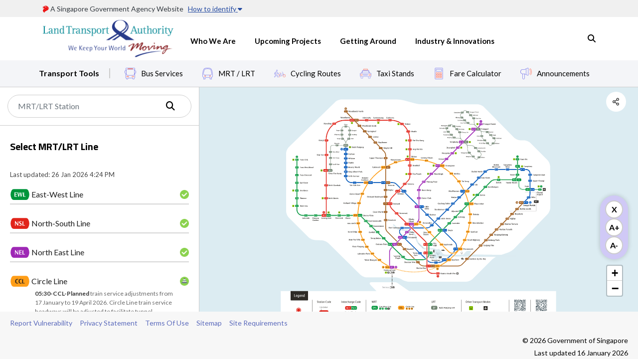

--- FILE ---
content_type: text/html;charset=utf-8
request_url: https://www.mytransport.sg/trainstatus
body_size: 7907
content:



<!doctype html>
<!--[if lt IE 7]>      <html class="no-js lt-ie9 lt-ie8 lt-ie7" lang=""> <![endif]-->
<!--[if IE 7]>         <html class="no-js lt-ie9 lt-ie8" lang=""> <![endif]-->
<!--[if IE 8]>         <html class="no-js lt-ie9" lang=""> <![endif]-->
<!--[if gt IE 8]><!--> 
<html class="no-js" lang="en" dir="ltr"> <!--<![endif]-->
<!DOCTYPE HTML>
    <head>
    <meta http-equiv="content-type" content="text/html; charset=UTF-8">
	<meta http-equiv="X-UA-Compatible" content="IE=edge,chrome=1">
	<meta name="viewport" content="width=device-width, initial-scale=1, viewport-fit=cover">
    <meta name="keywords" content="MRT LRT">

	
		
    		<meta name="description" content='Access the Interactive MRT &amp; LRT Systems Map for information such as train schedules, routes or nearby points of interest for any train stations.'>
    	
	

    


	<link rel="icon" type="image/vnd.microsoft.icon" href="/etc/designs/ltagov/favicon.ico"/>
    <link rel="shortcut icon" type="image/vnd.microsoft.icon" href="/etc/designs/ltagov/favicon.ico"/>

	<link rel="apple-touch-icon" href="/etc/designs/ltagov/icon/apple-touch-icon.png">
    <link rel="apple-touch-icon" sizes="60x60" href="/etc/designs/ltagov/icon/apple-touch-icon-60x60.png">
    <link rel="apple-touch-icon" sizes="57x57" href="/etc/designs/ltagov/icon/apple-touch-icon-57x57.png">
    <link rel="apple-touch-icon" sizes="72x72" href="/etc/designs/ltagov/icon/apple-touch-icon-72x72.png">
    <link rel="apple-touch-icon" sizes="76x76" href="/etc/designs/ltagov/icon/apple-touch-icon-76x76.png">
    <link rel="apple-touch-icon" sizes="114x114" href="/etc/designs/ltagov/icon/apple-touch-icon-114x114.png">
    <link rel="apple-touch-icon" sizes="120x120" href="/etc/designs/ltagov/icon/apple-touch-icon-120x120.png">
    <link rel="apple-touch-icon" sizes="144x144" href="/etc/designs/ltagov/icon/apple-touch-icon-144x144.png">
    <link rel="apple-touch-icon" sizes="152x152" href="/etc/designs/ltagov/icon/apple-touch-icon-152x152.png">
    <link rel="apple-touch-icon" sizes="180x180" href="/etc/designs/ltagov/icon/apple-touch-icon-180x180.png">

	

	<link rel="stylesheet" href="/etc/designs/ltagov/vendor/bootstrap/style.css" type="text/css">

    
    <link rel="icon" type="image/vnd.microsoft.icon" href="/etc/designs/ltagov/favicon.ico">
    <link rel="shortcut icon" type="image/vnd.microsoft.icon" href="/etc/designs/ltagov/favicon.ico">
	<link rel="stylesheet" href="/etc/designs/ltagov/clientlibs/font/css/fontawesome.css">
    

    <title>LTA | MRT/LRT</title>


	

<script src="//assets.adobedtm.com/launch-ENe5ee6b78f9ba4798a26e8d9bb1f737ca.min.js" async></script>

	

<!-- Global site tag (gtag.js) - Google Analytics-->
<script async src="https://www.googletagmanager.com/gtag/js?id=UA-170481064-1"></script>
<script>
  window.dataLayer = window.dataLayer || [];
  function gtag(){dataLayer.push(arguments);}
  gtag('js', new Date());

  gtag('config', 'UA-170481064-1');
</script>


	

<!-- To be made sure that this file content is not commented in Publish environment and Commented in Author environment -->

<script src="https://assets.wogaa.sg/scripts/wogaa.js"></script>


	
	<script src="/etc/designs/ltagov/src/vendor/jquery/jquery-3.5.1.min.js"></script>
	<script src="/etc/designs/ltagov/src/vendor/jquery/utils.js"></script>

	<script async type="text/javascript" src="/etc/designs/ltagov/clientlibs/slick/script.js"></script>
	<link rel="stylesheet" type="text/css" href="/etc/designs/ltagov/clientlibs/slick/style.css"/>

	<link rel="stylesheet" type="text/css" href="/etc/designs/ltagov/vendor/featherlight/style.css"/>
	<script async type="text/javascript" src="/etc/designs/ltagov/vendor/featherlight/script.js"></script>

    <link rel="stylesheet" type="text/css" href="/etc/designs/ltagov/custom/column-control/style.css"/>
	<link rel="stylesheet" type="text/css" href="/etc/designs/ltagov/custom/global/scss/style.css"/>

</head>


    




<body>
  <div class="mapwrapper">




<!-- Important Announcement Modal-->
<div id="myModal" class="modal">
    <div class="modal-content">
        <span class="close" style="margin-top:-1.9%;margin-left:99.8%;" aria-label="Close">&times;</span>
        <p><b>Due to scheduled maintenance, all Bus Arrival Time information on this page will not be available from 12.30 am to 4.30 am on 9 January 2025. We apologise for any inconvenience caused.</b></p>
    </div>
</div>

 <style>
     /* Modal styles */
     .modal {
         display: none;
         position: fixed;
         z-index: 9999;
         left: 0;
         top: 0;
         width: 100%;
         height: 100%;
         overflow: auto;
         background-color: rgba(0,0,0,0.4);
         
     }
     
     .modal-content {
         background-color: #fefefe;
         margin: 15% auto;
         padding: 20px;
         border: 1px solid #888;
         width: 70%;
         top: 10%;
         left: 4%;
         z-index: 10000;
         animation: modalFadeIn 0s ease; /* Apply fade-in animation */
          text-align: center; 

         /* Trying to center the modal 
         top: 50%;
         left: 50%;
         transform: translate(-50%, -50%); */
     }

     .close {
         color: #aaa;
         float: right;
         font-size: 28px;
         font-weight: bold;
         z-index: 10001;
     }
     
     .close:hover,
     .close:focus {
         color: black;
         text-decoration: none;
         cursor: pointer;
     }
     /* Fade-in animation for modal */
     @keyframes modalFadeIn {
         from {
             opacity: 0;
         }
         to {
             opacity: 1;
         }
     }

     /* Media query for mobile devices */
    @media only screen and (max-width: 600px) {
      .modal-content {
        width: 80%; /* Adjust width for smaller screens */
        top: 25%;
      }
    }
     
    </style>

    <script>
        // Get the current date and time
        var currentDate = new Date();
        
        // Define the cutoff date and time (April 4th, 3:46 PM)
        var cutoffDate = new Date('January 9, 2025 04:30:00');
        console.log("currentDate : " +currentDate );
        console.log("cutoffDate : "+cutoffDate);
        // Check if the current URL matches "/content/ltagov/en/map/bus.html"
        if ((window.location.pathname === "/content/ltagov/en/map/bus.html") && (currentDate < cutoffDate)) {
            // Show modal
            var modal = document.getElementById("myModal");
            modal.style.display = "block";

            // Close modal when close button is clicked
            var closeBtn = document.getElementsByClassName("close")[0];
            closeBtn.onclick = function() {
                modal.style.display = "none";
            }
            
            // Close modal when user clicks outside the modal
            window.onclick = function(event) {
                if (event.target == modal) {
                    modal.style.display = "none";
                }
            }
        }
        
    </script>
    






<header id="header">
    <!-- sggov header start -->
    <div class="sg-gov-header text-center text-lg-left" style="background-color: #f0f0f0;">
        <div class="container py-2 header-container">
            <a href="https://www.gov.sg" target="_blank">
                <img src="/content/dam/ltagov/img/general/logo-sg-gov-2.png" alt="A Singapore Government Agency Website" width="74" height="86">
                 <span class="text-dark sg-gov-header__text">A Singapore Government Agency Website</span>
			</a>
                 <!-- ADO requirements for LTA.GOV
					1. Helpful link with collapsible banner  -->

                <span id="helpful-link" data-toggle="collapse" data-target="#header-banner">How to identify <i
                        class="fas fa-caret-down"></i> <i class="fas fa-caret-up"></i></span>

                <!-- ADO requirements for LTA.GOV
					1. Helpful link with collapsible banner  -->

        </div>
    </div>

     <div id="header-banner" class="header-banner collapse">
        <div class="banner-container">
            <div class="container nav-wrapper">
				  <div class="banner-item">
                <img src="https://d33wubrfki0l68.cloudfront.net/2ec2122b2010672b9cbb6efb5138048d8aff4a09/5d1ab/assets/img/government_building.svg" class="banner-icon" alt="banner-home-icon">

                <div class="banner-content-text-container">
                    <strong class="banner-content-title">Official website links end with .gov.sg</strong>
                    <p>
                        Government agencies communicate via
                        <strong> .gov.sg </strong>
                        websites <span class="avoidwrap">(e.g. go.gov.sg/open)</span>.
                        <a href="https://go.gov.sg/trusted-sites" class="banner-content-text bp-masthead-button-link bp-masthead-button-text" target="_blank" rel="noreferrer">
                            Trusted website<text style="letter-spacing: -3px">s</text>
                        </a>
                    </p>
                </div>
        
            </div>
        
            <div class="banner-item">
                <img src="https://d33wubrfki0l68.cloudfront.net/aecdf1b88c0edfa72e7fef099f28e93b80c8336a/8c6a1/assets/img/lock.svg" class="banner-icon" alt="banner-lock-icon">
                <div class="banner-content-text-container">
                    <strong class="banner-content-title">Secure websites use HTTPS</strong>
                    <p>
                        Look for a
                        <strong> lock </strong>(<img src="https://d33wubrfki0l68.cloudfront.net/aecdf1b88c0edfa72e7fef099f28e93b80c8336a/8c6a1/assets/img/lock.svg" class="inline-banner-icon" alt="banner-lock-icon-inline">)
                        or https:// as an added precaution. Share sensitive information only on official, secure
                        websites.
                    </p>
                </div>
            </div>

            </div>
        </div>
    </div>
    <!-- sggov header end -->

    <!-- main navigation -->
    




 
<!-- main navigation -->
<div class="headerNavigation">






<nav class="main-nav navbar navbar-light align-items-stretch navbar-expand-lg py-0" role="navigation">
    <div class="container">
        <a href="/content/ltagov/en.html" class="py-2" style="max-width:80%;">


          	<img src="/content/dam/ltagov/img/general/logo.png" alt="Land Transport Authority" width="263" height="75"/> 


        
        </a>
        <!-- mobile nav icon -->
        <button class="navbar-toggler" type="button" data-toggle="collapse" data-target="#navbarSupportedContent" aria-controls="navbarSupportedContent" aria-expanded="false" aria-label="Toggle navigation">
            <span class="navbar-toggler-icon"></span>
            <div class="navbar-icon-close" style="display:none;"></div>
        </button>
        <div class="collapse navbar-collapse" id="navbarSupportedContent">
            <ul class="navbar-nav h-100 container">
                <!-- search mobile -->
                <li class="d-lg-none">
                    <div class="search_mobile search">

<div id="form-search-2-container" class="container">
	<form action="https://www.google.com/cse" target="_blank" id="cse-search-box" name="cseSearchBox" autocomplete="off" class="input-group">

		<input id="searchInput" name="q" class="form-control search-input"
			type="search" placeholder="Search" aria-label="Search"
			onfocus="saveOldInput()" onchange="checkInput()" />

		<div id="searchSelect">
			<div class="select-wrapper form-group" style="flex-grow: 1;">
				<select id="cx" name="cx" class="form-control" type="select"
					placeholder="Search Within" aria-label="Search"
					onfocus="saveOldSelected()"
					onchange="checkSelectedSearchContainer()">
                    <option value="013970217736028299970:rxvuugkyd5h">Within this Website</option>
					<option value="013970217736028299970:thcckx5qor4">Within LTA Websites</option>
					<option value="013970217736028299970:rnlptgn3cgk">Within All Government Websites</option>
				</select>
			</div>
			<div class="input-group-append">
				<button class="btn btn-outline-secondary" type="submit" aria-label="Search Button">
					<i class="fas fa-search" autocomplete="off"></i>
				</button>
			</div>
		</div>
	</form>
</div>

</div>

                </li>

                
									<!-- 1st level: use tag name -->
									<li class="nav-item dropdown ">
										<div  class="nav-link collapse-toggle" data-toggle="collapse" data-target="#menu-aboutLta" aria-controls="menu-aboutLta">
											<a href="/content/ltagov/en/who_we_are.html">
												Who We Are
											</a>
										</div>
										<div id="menu-aboutLta" class="dropdown-menu">
											<ul class="list-unstyled container">
												<!-- 2nd level -->
												
															<li class="dropdown-item">
																<a href="/content/ltagov/en/who_we_are/our_organisation.html">
																	Our Organisation
																</a>
															</li>
												
															<li class="dropdown-item">
																<a href="/content/ltagov/en/who_we_are/our_work.html">
																	Our Work
																</a>
															</li>
												
															<li class="dropdown-item">
																<a href="/content/ltagov/en/who_we_are/careers.html">
																	Careers
																</a>
															</li>
												
															<li class="dropdown-item">
																<a href="/content/ltagov/en/who_we_are/statistics_and_publications.html">
																	Statistics & Publications
																</a>
															</li>
												
															<li class="dropdown-item">
																<a href="/content/ltagov/en/who_we_are/learn_with_us.html">
																	Learn With Us
																</a>
															</li>
												
											</ul>
										</div>
									</li>
									
									<!-- 1st level: use tag name -->
									<li class="nav-item dropdown ">
										<div  class="nav-link collapse-toggle" data-toggle="collapse" data-target="#menu-upcomingProjects" aria-controls="menu-upcomingProjects">
											<a href="/content/ltagov/en/upcoming_projects.html">
												Upcoming Projects
											</a>
										</div>
										<div id="menu-upcomingProjects" class="dropdown-menu">
											<ul class="list-unstyled container">
												<!-- 2nd level -->
												
															<li class="dropdown-item">
																<a href="/content/ltagov/en/upcoming_projects/rail_expansion.html">
																	Rail Expansion
																</a>
															</li>
												
															<li class="dropdown-item">
																<a href="/content/ltagov/en/upcoming_projects/system_renewal.html">
																	Rail Testing & System Renewal
																</a>
															</li>
												
															<li class="dropdown-item">
																<a href="/content/ltagov/en/upcoming_projects/road_commuter_facilities.html">
																	Road & Commuter Facilities
																</a>
															</li>
												
															<li class="dropdown-item">
																<a href="/content/ltagov/en/upcoming_projects/technologies_innovations.html">
																	Technologies & Innovation
																</a>
															</li>
												
											</ul>
										</div>
									</li>
									
									<!-- 1st level: use tag name -->
									<li class="nav-item dropdown ">
										<div  class="nav-link collapse-toggle" data-toggle="collapse" data-target="#menu-movingAroundSingapore" aria-controls="menu-movingAroundSingapore">
											<a href="/content/ltagov/en/getting_around.html">
												Getting Around
											</a>
										</div>
										<div id="menu-movingAroundSingapore" class="dropdown-menu">
											<ul class="list-unstyled container">
												<!-- 2nd level -->
												
															<li class="dropdown-item">
																<a href="/content/ltagov/en/getting_around/public_transport.html">
																	Public Transport
																</a>
															</li>
												
															<li class="dropdown-item">
																<a href="/content/ltagov/en/getting_around/active_mobility.html">
																	Active Mobility
																</a>
															</li>
												
															<li class="dropdown-item">
																<a href="/content/ltagov/en/getting_around/point_to_point_transport_and_cross_border_services.html">
																	Point-to-Point Transport and Cross-Border Services
																</a>
															</li>
												
															<li class="dropdown-item">
																<a href="/content/ltagov/en/getting_around/driving_in_singapore.html">
																	Driving in Singapore
																</a>
															</li>
												
											</ul>
										</div>
									</li>
									
									<!-- 1st level: use tag name -->
									<li class="nav-item dropdown ">
										<div  class="nav-link collapse-toggle" data-toggle="collapse" data-target="#menu-industryAndInnovations" aria-controls="menu-industryAndInnovations">
											<a href="/content/ltagov/en/industry_innovations.html">
												Industry & Innovations
											</a>
										</div>
										<div id="menu-industryAndInnovations" class="dropdown-menu">
											<ul class="list-unstyled container">
												<!-- 2nd level -->
												
															<li class="dropdown-item">
																<a href="/content/ltagov/en/industry_innovations/technologies.html">
																	Technologies
																</a>
															</li>
												
															<li class="dropdown-item">
																<a href="/content/ltagov/en/industry_innovations/industry_transformation_map.html">
																	Industry Transformation Map 
																</a>
															</li>
												
															<li class="dropdown-item">
																<a href="/content/ltagov/en/industry_innovations/development_funds.html">
																	Development Funds
																</a>
															</li>
												
															<li class="dropdown-item">
																<a href="/content/ltagov/en/industry_innovations/industry_matters.html">
																	Industry Matters
																</a>
															</li>
												
															<li class="dropdown-item">
																<a href="/content/ltagov/en/industry_innovations/land-transport-innovation-portal.html">
																	Land Transport Innovation Portal
																</a>
															</li>
												
											</ul>
										</div>
									</li>
									
                
                </ul>
			<input type="hidden" value="/etc/tags/ltagov/nav_en">
            <!-- desktop search icon -->
            <a class="navbar-search d-none d-lg-flex align-items-center ml-auto collapsed" href="#form-search-desktop" data-toggle="collapse" aria-expanded="false" aria-controls="form-search" style="font-size: 0px;"><i class="fas fa-search" style="font-size: 16px;"></i>Search</a>
        </div>
    </div>
</nav>

<!-- desktop search form start -->
<div class="form-search-2-div position-absolute collapse" id="form-search-desktop">
	<div class="search-desktop search">

<div id="form-search-2-container" class="container">
	<form action="https://www.google.com/cse" target="_blank" id="cse-search-box" name="cseSearchBox" autocomplete="off" class="input-group">

		<input id="searchInput" name="q" class="form-control search-input"
			type="search" placeholder="Search" aria-label="Search"
			onfocus="saveOldInput()" onchange="checkInput()" />

		<div id="searchSelect">
			<div class="select-wrapper form-group" style="flex-grow: 1;">
				<select id="cx" name="cx" class="form-control" type="select"
					placeholder="Search Within" aria-label="Search"
					onfocus="saveOldSelected()"
					onchange="checkSelectedSearchContainer()">
                    <option value="013970217736028299970:rxvuugkyd5h">Within this Website</option>
					<option value="013970217736028299970:thcckx5qor4">Within LTA Websites</option>
					<option value="013970217736028299970:rnlptgn3cgk">Within All Government Websites</option>
				</select>
			</div>
			<div class="input-group-append">
				<button class="btn btn-outline-secondary" type="submit" aria-label="Search Button">
					<i class="fas fa-search" autocomplete="off"></i>
				</button>
			</div>
		</div>
	</form>
</div>

</div>

</div>
<!-- desktop search form end -->
</div>


<!-- secondary navigation -->
<nav class="sec-navbar main-nav navbar navbar-light justify-content-lg-center align-items-stretch navbar-expand-lg pb-0 planner-nav" role="navigation">
  <div class="mx-5 d-flex justify-content-between">
    <div class="d-flex align-items-center transport-tool-title">
    	<span>Transport Tools</span>
    	<span class="transport-tool-separator"></span>
    	<span class="selected-transport-tool d-lg-none"></span>
    	<div class="d-lg-none">
	      <button class="navbar-toggler" type="button" data-toggle="collapse" data-target="#navbarSupportedSecContent" aria-controls="navbarSupportedSecContent" aria-expanded="false" aria-label="Toggle navigation">
	        <i class="fas fa-angle-down"></i>
	      </button>
	    </div>
    </div>
    
    <div class="collapse navbar-collapse" id="navbarSupportedSecContent">
      <ul class="navbar-nav h-100 w-100">
        <li class="nav-item pt-3 pt-lg-0">
          <a class="nav-link collapse-toggle" href="/content/ltagov/en/map/bus.html" aria-expanded="false">
            <img src="/content/dam/ltagov/img/map/icon-menu-bus.svg" alt="bus services navigation" width="23" height="23">
            <span>Bus Services</span>
          </a>
        </li>
        <li class="nav-item pt-3 pt-lg-0">
          <a class="nav-link collapse-toggle" href="/content/ltagov/en/map/train.html" aria-expanded="false">
            <img src="/content/dam/ltagov/img/map/icon-menu-mrt.svg" alt="mrt/lrt navigation" width="23" height="23">
            <span>MRT / LRT</span>
          </a>
        </li>
        <li class="nav-item pt-3 pt-lg-0">
          <a class="nav-link collapse-toggle" href="/content/ltagov/en/map/cycle.html" aria-expanded="false">
            <img src="/content/dam/ltagov/img/map/icon-menu-bike.svg" alt="cycling route navigation" width="23" height="23">
            <span>Cycling Routes</span>
          </a>
        </li>
        <li class="nav-item pt-3 pt-lg-0">
          <a class="nav-link collapse-toggle" href="/content/ltagov/en/map/taxi.html" aria-expanded="false">
            <img src="/content/dam/ltagov/img/map/icon-menu-taxi.svg" alt="taxi stands navigation" width="23" height="23">
            <span>Taxi Stands</span>
          </a>
        </li>
        
        <li class="nav-item pt-3 pt-lg-0">
          <a class="nav-link collapse-toggle" href="/content/ltagov/en/map/fare-calculator.html" aria-expanded="false">
            <img src="/content/dam/ltagov/img/map/icon-menu-farecalculator.svg" alt="fare calculator navigation" width="23" height="23">
            <span>Fare Calculator</span>
          </a>
        </li>
        <li class="nav-item pt-3 pt-lg-0" id="announcement-page">
          <a class="nav-link collapse-toggle" href="/content/ltagov/en/map/announcement.html" aria-expanded="false">
            <img src="/content/dam/ltagov/img/map/icon-menu-announcement.svg" alt="announcement" width="23" height="23">
            <span class="wrap-text">Announcements</span>
          </a>
        </li>
      </ul>
    </div>
  </div>
</nav>


    <!-- libraries -->
    <script type="text/javascript" src="/etc/designs/ltagov/vendor/js-worker-search/script.js"></script>
    
    <!-- leaflet libraries -->
    <script src="https://cdn.jsdelivr.net/combine/npm/leaflet@1.4.0,npm/leaflet-easybutton@2.4.0,npm/leaflet.locatecontrol@0.66.2,npm/leaflet-gesture-handling@1.1.8,npm/leaflet-control-custom@1.0.0,npm/leaflet-iconlayers@0.2.0"></script>
	<script type="text/javascript" src="/etc/designs/ltagov/vendor/leaflet/script.js"></script>
	<link rel="stylesheet" type="text/css" href="/etc/designs/ltagov/vendor/leaflet/style.css"/>

	<!-- for interactive map -->
	<link rel="stylesheet" type="text/css" href="/etc/designs/ltagov/custom/map/style.css"/>
    <script type="text/javascript" src="/etc/designs/ltagov/custom/map/script.js"></script>
    
		
</header>

    <div class="bodyOverlay"></div>
    <div class="menuOverlay"></div>
    

<style>
 .popover-container {
    position: absolute;
    top: 2%;
    z-index: 1;
    left: 95%;
 }

 /* Mobile devices */
 @media (max-width: 1024px) {
    .popover-container {
        display: none;    
    }
 }
        


.up-arrow {
     left: 123px;
 }



</style>

<main class="content-wrapper two-cols">
	<div class="loader-overlay"
		style="position: absolute; width: 100%; height: 100%; background-color: #fff; z-index: 999;">
		<div class="d-flex h-100 align-items-center justify-content-center">
			<div class="spinner-border" style="color: #3051a0;" role="status">
				<span class="sr-only">Loading...</span>
			</div>
		</div>
	</div>
	<div class="planner-left-menu" data-show="true">
		<div class="left-menu parsys"><div class="navigation-mrt section">



<style>
  .searchBar {
    display: flex;
    align-items: center;
  }

  .search-button {
            display: flex;
            justify-content: center;
            align-items: center;
	width: 44px;
    height: 44px;
    font-size: 0;

  }

 .search-icon {
    width: 24px;
    height: 24px;
    font-size: 18px;
    display: inline-block;
    line-height: 24px;
    text-align: center;
  }


  #search-input {
    box-sizing: border-box;
    padding-right: 12px; 
    margin: 0;
  }
</style>

<form id="form-searchbar" class="form-search border-bottom p-4" action="" onsubmit="return false;">
  <div class="searchBar">
  <input class="form-control" id="search-input" type="text" placeholder="MRT/LRT Station" aria-label="Search">

  <button 
    type="submit" 
    class="search-button"
    aria-label="Search"
  >
    <i class="fas fa-search search-icon"></i>
  </button>

</div>
<!--<div><br/><p>Looking for real-time service information on our MRT lines? This function is scheduled for release shortly.</p></div>-->
</form>

<div id="l1_line" class="px-5 level-1 overflow-y-scroll"></div>
<div id="l2_line_details" class="level-2 overflow-y-scroll" style="display: none;"></div>
<div id="l3_station_details" class="level-3 overflow-y-scroll" style="display: none;"></div>

<input type="hidden" id="mapSrcPath" value="/map/"/>
<input type="hidden" id="damRoot" value="/content/dam/ltagov/"/>

<script src="https://cdn.jsdelivr.net/combine/npm/leaflet@1.4.0,npm/leaflet-easybutton@2.4.0,npm/leaflet.locatecontrol@0.66.2,npm/leaflet-gesture-handling@1.1.8,npm/leaflet-control-custom@1.0.0,npm/leaflet-iconlayers@0.2.0"></script>

<script>
$(document).ready(function(){
	mrtInit();
});
</script></div>
<div class="ltaDatamallAPI section">





<input type="hidden" id="resourcePath" value="/content/ltagov/en/map/train/jcr:content/left-menu/ltaDatamallAPI"/></div>

</div>

	</div>
	<div class="map-container">

		<div id="map" class="map mrtmap"></div>

        <!-- Social Sharing Icons -->
		<div class="popover-container">
            <img id="sharePopover" src="/content/dam/ltagov/img/general/btn-share.svg" alt="social-media-share-button"/>
            <div id="popoverContent" class="popover-content">
                <div class="up-arrow"></div>
                <div id="socialMediaIcons" class="social-sharing-icons">
                  <div>
                    <i class="fas fa-print"></i><span class="icon-text">Print</span>
                  </div>
                  <div>
                    <i class="fas fa-link"></i><span class="icon-text">Copy Link</span>
                  </div>
                  <div>
                    <i class="fas fa-envelope"></i><span class="icon-text">Email</span>
                  </div>
                  <div>
                    <i class="fab fa-whatsapp"></i><span class="icon-text">WhatsApp</span>
                  </div>
                  <div>
                    <i class="fab fa-telegram"></i><span class="icon-text">Telegram</span>
                  </div>
                  <div>
                    <i class="fab fa-facebook"></i><span class="icon-text">Facebook</span>
                  </div>
                  <div>
                    <i class="fab fa-brands fa-x-twitter"></i
                    ><span class="icon-text">Twitter</span>
                  </div>
                  <div>
                    <i class="fab fa-linkedin"></i><span class="icon-text">LinkedIn</span>
                  </div>
                </div>
           </div>
        </div>
    	<!-- Social Sharing Icons -->
	</div>
</main>

    







<footer class="px-5">
	<section class="footer">
			<div>
				<div class="d-lg-flex custom-footer-flex justify-content-between">
					<nav class="footer-links">
						<ul class="list-unstyled d-flex flex-column flex-md-row">
							<li class="mt-3 mt-md-0"><a href="https://tech.gov.sg/report_vulnerability">Report Vulnerability</a></li>
							<li class="mt-3 mt-md-0"><a href="/content/ltagov/en/privacy-statement.html">Privacy Statement</a></li>
							<li class="mt-3 mt-md-0"><a href="/content/ltagov/en/terms-of-use.html">Terms Of Use</a></li>
							<!-- <li class="mt-3 mt-md-0"><a href="https://form.gov.sg/5d35827a93b6af00128e7a9f">Rate This Website</a></li> -->
							<li class="mt-3 mt-md-0"><a href="/content/ltagov/en/sitemap.html">Sitemap</a></li>
                            <li class="mt-3 mt-md-0"><a href="/content/ltagov/en/site_requirements.html">Site Requirements</a></li>
						</ul>
					</nav>

				</div>
                 <div class="my-5 my-md-0 copyright-container">
						<span style="float:right;">&copy; 2026 Government of Singapore
						</span><br>
						<div class="gap"></div>
						<span style="float:right;">Last updated 16 January 2026</span><br>
				</div>
               

			</div>
		</section>
</footer>


<div id="font-size-changer"
     class="font-size-changer"
     style="position:fixed; bottom:200px; right:20px; z-index:9999;">
</div>
<script src="/etc/designs/ltagov/clientlibs/font-size-changer/font-size-changer.js"></script>
<style>
    @media only screen and (min-width: 768px) {
        .gap{display:none;}
    }

    @media only screen and (max-width: 767px) {
        .gap{clear:both;display:block;}
    }
</style> 
  </div>
  <script src="https://cdn.jsdelivr.net/combine/npm/mobile-detect@1.4.3/mobile-detect.min.js"></script>
  <script>
    if (typeof(Storage) !== "undefined" && !window.shouldHideMTMDownload ) {
    	var checkedApp = localStorage.getItem("checkedApp");
        if (checkedApp!="true") {
            //  showMTMDownload();
        }
    }
    
    function showMTMDownload(){
    	var appStoreURL = 'https://itunes.apple.com/sg/app/mytransport-sg/id1306661188?mt=8&uo=6';
    	var playStoreURL = 'https://play.google.com/store/apps/details?id=sg.gov.lta.mytransportsg';

    	var md = new MobileDetect(window.navigator.userAgent);
    	if (md.mobile()) {
    	  //$('body').append('<div id="appPrompter" style="position: fixed; left: 0; bottom: 0; width: 100%; padding: 3rem; background: #fff; box-shadow: 0px 5px 10px rgba(0,0,0,.5); box-sizing: border-box; z-index: 999;"><div style="display: flex; flex-direction: row; align-items: center;"><img class="app-icon" src="https://is4-ssl.mzstatic.com/image/thumb/Purple113/v4/f6/5c/08/f65c0830-7ce2-a543-4044-5a5f61153a62/AppIcon_new_banner-0-1x_U007emarketing-0-0-85-220-0-7.png/230x0w.jpg" style="width: 5rem; height: 5rem; border-radius: 1rem; margin-right: 1.5rem;" /> <div>Do you want to open in MyTransport.SG app?</div></div><div style="margin-top: 3rem; text-align: right;"><button id="btn-close-prompter" style="margin-right: 1.5rem; border: 0; background: transparent; cursor: pointer;">No, thanks</button> <button id="btn-open-deeplink" style="cursor: pointer;" class="btn-primary">Open</button></div></div>');
            $('body').append('<div id="appPrompter" style="position: fixed; left: 0; bottom: 0; width: 100%; padding-top: 1.2rem; padding-bottom: 1.2rem; background: #fff; box-shadow: 0px 5px 10px rgba(0,0,0,.5); box-sizing: border-box; z-index: 999;"><div style="display: flex; flex-direction: row; align-items: center;"><div id="btn-close-prompter" class="navbar-icon-close" style="margin-left: 0.6rem; margin-right: 0.6rem; border: 0; background: transparent; cursor: pointer; min-width: 3rem;"></div><img class="app-icon" src="https://is4-ssl.mzstatic.com/image/thumb/Purple113/v4/f6/5c/08/f65c0830-7ce2-a543-4044-5a5f61153a62/AppIcon_new_banner-0-1x_U007emarketing-0-0-85-220-0-7.png/230x0w.jpg" alt="mytransport-icon" style="width: 5rem; height: 5rem; border-radius: 1rem; margin-right: 1.5rem;" /><div style="width:100%;">Open in MyTransport.SG app?</div><button id="btn-open-deeplink" style="cursor: pointer; padding: 0.8rem 2rem; margin-right: 1.5rem; margin-left: 1.5rem;" class="btn-primary">Open</button></div></div>');
    	  
    	  $('#btn-close-prompter').click(function() {
    		localStorage.setItem("checkedApp", true);
    	    $('#appPrompter').remove();
    	  });

    	  $('#btn-open-deeplink').click(function() {
    		localStorage.setItem("checkedApp", true);
    		$('#appPrompter').remove();
    	    window.location = md.is('iOS') ? appStoreURL : playStoreURL;
    	  });
    	}
    }
  </script>
</body>
    




<link rel="stylesheet" type="text/css" href="/etc/designs/ltagov/custom/tutorial/style.css"/>
<script type="text/javascript" src="/etc/designs/ltagov/custom/tutorial/script.js"></script>

<!-- Tutorial Popup starts -->
<div id="tutorial" class="tutorial-lightbox tutorial-custom">
  <div class="tutorial-pages">
    <div id="tutorial-pg1">
      <p class="tutorial-header">Welcome to</p>
      <h1>LTA.GOV.SG</h1><br>
      <p>This quick tour will bring you through the key enhancements.</p>
    </div>
    <div id="tutorial-pg2">
      <p class="tutorial-header">Use the links at the top navigation bar to help you find what you are looking for</p><br>
      <img src="/content/dam/ltagov/img/tutorial/desktop/menu.png" class="tutorial-screenshot" alt="Tutorial Menu" width="936" height="356">
      <img src="/content/dam/ltagov/img/tutorial/tablet/menu.png" class="tutorial-screenshot-tablet" alt="Tutorial Menu" width="576" height="530">
      <img src="/content/dam/ltagov/img/tutorial/mobile/menu.png" class="tutorial-screenshot-mobile" alt="Tutorial Menu" width="304" height="498">
    </div>
    <div id="tutorial-pg3">
      <p class="tutorial-header">Jump straight into the popular pages that</p>
      <p class="tutorial-header">are most relevant to you</p><br>
      <img src="/content/dam/ltagov/img/tutorial/desktop/popular_resources.png" class="tutorial-screenshot" alt="Tutorial Popular Resources" width="1620" height="218">
      <img src="/content/dam/ltagov/img/tutorial/tablet/popular_resources.png" class="tutorial-screenshot-tablet" alt="Tutorial Popular Resources" width="497" height="212">
      <img src="/content/dam/ltagov/img/tutorial/mobile/popular_resources.png" class="tutorial-screenshot-mobile" alt="Tutorial Popular Resources" width="230" height="219">
    </div>
    <div id="tutorial-pg4">
      <p class="tutorial-header">Taking a bus, train, or cycling to your</p>
      <p class="tutorial-header">destination? Plan your routes and check</p>
      <p class="tutorial-header">the fares using these tools!</p><br>
      <img src="/content/dam/ltagov/img/tutorial/desktop/transport_tools.png" class="tutorial-screenshot" alt="Tutorial Transport Tools" width="1620" height="486">
      <img src="/content/dam/ltagov/img/tutorial/tablet/transport_tools.png" class="tutorial-screenshot-tablet" alt="Tutorial Transport Tools" width="497" height="268">
      <img src="/content/dam/ltagov/img/tutorial/mobile/transport_tools.png" class="tutorial-screenshot-mobile" alt="Tutorial Transport Tools" width="230" height="357">
    </div>
    <div id="tutorial-pg5">
      <p class="tutorial-header">Our latest featured projects are just a click away!</p><br>
      <img src="/content/dam/ltagov/img/tutorial/desktop/featured_project.png" class="tutorial-screenshot" alt="Tutorial Featured Projects" width="810" height="247">
      <img src="/content/dam/ltagov/img/tutorial/tablet/featured_project.png" class="tutorial-screenshot-tablet" alt="Tutorial Featured Projects" width="497" height="547">
      <img src="/content/dam/ltagov/img/tutorial/mobile/featured_project.png" class="tutorial-screenshot-mobile" alt="Tutorial Featured Projects" width="230" height="495">
    </div>
    <div id="tutorial-pg6">
      <p class="tutorial-header">Start exploring</p>
      <p class="tutorial-header">LTA.GOV.SG now!</p><br><br>
      <a href="/content/ltagov/en.html" class="btn btn-tutorial" id="tutorial-explore">Explore Now!</a>
    </div>
  </div>
</div>

<style>
    #tourSite:hover{
		text-decoration: inherit;
        color: #000;
    }
    #tourSite{
        color: #3051a0;
    }
</style>
<script type="text/javascript">
    $(document).ready(function() {
    	$('.tour-site-wizard').click(function(){
            var $elements = document.getElementsByClassName("tour-site-wizard");
            for (const ele of $elements) {
				ele.style.color = "#6730a0";
            }
    		startTutorial();
    	});
    });
</script>

    <script type="text/javascript" src="/etc/designs/ltagov/vendor/bootstrap/script.js"></script>
    <script type="text/javascript" src="/etc/designs/ltagov/custom/global/js/script.js"></script>
</html>


--- FILE ---
content_type: text/html
request_url: https://www.lta.gov.sg/map/mrt/line_list.html
body_size: -448
content:
<div class="py-5">
    <h4 class="route">Select MRT/LRT Line <span class="text-map-marker">MRT/LRT Map</span></h4>
	<ul class="trains">
        <li> 
            <a href="#" data-id="EWL" class="text-hover-blue">
                <img src="/content/dam/ltagov/img/map/mrt/Icon_EastWestLine.svg" alt="Icon_EastWestLine" class="mrtline-icon" width="252" height="150">&nbsp;East-West Line
            </a>
        </li>
        <li>
            <a href="#" data-id="NSL" class="text-hover-blue">
                <img src="/content/dam/ltagov/img/map/mrt/Icon_NorthSouthLine.svg" alt="Icon_NorthSouthLine" class="mrtline-icon" width="252" height="150">&nbsp;North-South Line
            </a>
        </li>
        <li> 
            <a href="#" data-id="NEL" class="text-hover-blue">
                <img src="/content/dam/ltagov/img/map/mrt/Icon_NorthEastLine.svg" alt="Icon_NorthEastLine" class="mrtline-icon" width="252" height="150">&nbsp;North East Line
            </a>
        </li>
        <li> 
            <a href="#" data-id="CCL" class="text-hover-blue">
                <img src="/content/dam/ltagov/img/map/mrt/Icon_CircleLine.svg" alt="Icon_CircleLine" class="mrtline-icon" width="252" height="150">&nbsp;Circle Line
            </a>
        </li>
        <li> 
            <a href="#" data-id="DTL" class="text-hover-blue">
                <img src="/content/dam/ltagov/img/map/mrt/Icon_Downtown_Line.svg" alt="Icon_Downtown_Line" class="mrtline-icon" width="252" height="150">&nbsp;Downtown Line
            </a>
        </li>
	 <li>
            <a href="#" data-id="TEL" class="text-hover-blue">
                <img src="/content/dam/ltagov/img/map/mrt/Icon_Thomson_East_Coast_Line.svg" alt="Icon_Thomson_East_Coast_Line" class="mrtline-icon" width="252" height="150">&nbsp;Thomson-East Coast Line
            </a>
        </li>
        <li> 
            <a href="#" data-id="BPL" class="text-hover-blue">
                <img src="/content/dam/ltagov/img/map/mrt/Icon_Bukit_Panjang_LRT.svg" alt="Icon_Bukit_Panjang_LRT" class="mrtline-icon" width="252" height="150">&nbsp;Bukit Panjang LRT
            </a>
        </li>
        <li> 
            <a href="#" data-id="STL" class="text-hover-blue">
                <img src="/content/dam/ltagov/img/map/mrt/Icon_Sengkang_LRT.svg" alt="Icon_Sengkang_LRT" class="mrtline-icon" width="252" height="150">&nbsp;Sengkang LRT
            </a>
        </li>
        <li> 
            <a href="#" data-id="PTL" class="text-hover-blue">
                <img src="/content/dam/ltagov/img/map/mrt/Icon_Punggol_LRT.svg" alt="Icon_Punggol_LRT" class="mrtline-icon" width="252" height="150">&nbsp;Punggol LRT
            </a>
        </li>
    </ul>
</div>


--- FILE ---
content_type: text/html;charset=utf-8
request_url: https://www.mytransport.sg/content/ltagov/en/map/train/jcr:content/left-menu/ltaDatamallAPI.ltaDatamallAPI.POST.html
body_size: -436
content:






{"odata.metadata":"https://datamall2.mytransport.sg/ltaodataservice/$metadata#TrainServicesAlerts","value":{"Status":1,"AffectedSegments":[],"Message":[{"Content":"05:30-CCL-Planned train service adjustments from 17 January to 19 April 2026. Circle Line train service headways will be adjusted to facilitate tunnel strengthening works. Commuters should factor in additional travelling times of up to 30 minutes during peak hours, and consider alternative MRT lines and bus services. Please visit go.gov.sg/circle-line-tunnel-works for more information. For crowd status at Serangoon, please visit www.lta.gov.sg/content/ltagov/en/map/train-crowd-status.html","CreatedDate":"2026-01-22 10:34:20"}]}}


--- FILE ---
content_type: text/html;charset=utf-8
request_url: https://www.mytransport.sg/content/ltagov/en/map/train/jcr:content/left-menu/ltaDatamallAPI.ltaDatamallAPI.POST.html
body_size: -436
content:






{"odata.metadata":"https://datamall2.mytransport.sg/ltaodataservice/$metadata#TrainServicesAlerts","value":{"Status":1,"AffectedSegments":[],"Message":[{"Content":"05:30-CCL-Planned train service adjustments from 17 January to 19 April 2026. Circle Line train service headways will be adjusted to facilitate tunnel strengthening works. Commuters should factor in additional travelling times of up to 30 minutes during peak hours, and consider alternative MRT lines and bus services. Please visit go.gov.sg/circle-line-tunnel-works for more information. For crowd status at Serangoon, please visit www.lta.gov.sg/content/ltagov/en/map/train-crowd-status.html","CreatedDate":"2026-01-22 10:34:20"}]}}


--- FILE ---
content_type: text/css
request_url: https://www.lta.gov.sg/etc/designs/ltagov/vendor/leaflet/style.css
body_size: 7701
content:
.leaflet-tile,.leaflet-zoom-anim .leaflet-zoom-hide{visibility:hidden}@keyframes leaflet-control-locate-throb{0%,to{stroke-width:1}50%{stroke-width:3}}@-webkit-keyframes leaflet-gestures-fadein{0%{opacity:0}to{opacity:1}}@keyframes leaflet-gestures-fadein{0%{opacity:0}to{opacity:1}}@-webkit-keyframes spinner-border{to{-webkit-transform:rotate(360deg);transform:rotate(360deg)}}@keyframes spinner-border{to{-webkit-transform:rotate(360deg);transform:rotate(360deg)}}.leaflet-control-locate a{font-size:1.4em;color:#444;cursor:pointer}.leaflet-control-locate.active a{color:#2074b6}.leaflet-control-locate.active.following a{color:#fc8428}.leafet-control-locate-location circle{animation:4s infinite leaflet-control-locate-throb}.leaflet-bar button,.leaflet-bar button:hover{border:0;border-bottom:1px solid #ccc;width:26px;height:26px;line-height:26px;display:block;text-align:center;text-decoration:none;color:#000}.leaflet-bar button{background-position:50% 50%;background-repeat:no-repeat;overflow:hidden;background-color:#fff}.leaflet-bar button:hover{background-color:#f4f4f4}.leaflet-bar a:first-child,.leaflet-bar button:first-of-type{border-top-left-radius:4px;border-top-right-radius:4px}.leaflet-bar a:last-child,.leaflet-bar button:last-of-type{border-bottom-left-radius:4px;border-bottom-right-radius:4px;border-bottom:none}.leaflet-bar button.disabled,.leaflet-bar.disabled{cursor:default;pointer-events:none;opacity:.4}.easy-button-button .button-state{display:block;width:100%;height:100%;position:relative}.leaflet-touch .leaflet-bar a,.leaflet-touch .leaflet-bar button{width:30px;height:30px;line-height:30px}.leaflet-container:after{-webkit-animation:.8s backwards leaflet-gestures-fadein;animation:.8s backwards leaflet-gestures-fadein;color:#fff;font-family:Roboto,Arial,sans-serif;font-size:22px;-webkit-box-pack:center;-ms-flex-pack:center;justify-content:center;display:-webkit-box;display:-ms-flexbox;display:flex;-webkit-box-align:center;-ms-flex-align:center;align-items:center;padding:15px;position:absolute;top:0;left:0;right:0;bottom:0;background:rgba(0,0,0,.5);z-index:461;pointer-events:none}.leaflet-gesture-handling-scroll-warning:after,.leaflet-gesture-handling-touch-warning:after{-webkit-animation:.8s forwards leaflet-gestures-fadein;animation:.8s forwards leaflet-gestures-fadein}.leaflet-gesture-handling-touch-warning:after{content:attr(data-gesture-handling-touch-content)}.leaflet-gesture-handling-scroll-warning:after{content:attr(data-gesture-handling-scroll-content)}.leaflet-iconLayers,.leaflet-image-layer,.leaflet-marker-icon,.leaflet-marker-shadow,.leaflet-pane>svg path,.leaflet-tile-container{pointer-events:none}.leaflet-iconLayers-layersRow{display:table;pointer-events:auto}.leaflet-iconLayers-layerCell{display:table-cell}.leaflet-iconLayers_bottomleft .leaflet-iconLayers-layerCell,.leaflet-iconLayers_topleft .leaflet-iconLayers-layerCell{padding-right:5px}.leaflet-iconLayers_bottomright .leaflet-iconLayers-layerCell,.leaflet-iconLayers_topright .leaflet-iconLayers-layerCell{padding-left:5px}.leaflet-iconLayers_topleft .leaflet-iconLayers-layerCell,.leaflet-iconLayers_topright .leaflet-iconLayers-layerCell{padding-bottom:5px}.leaflet-iconLayers_bottomleft .leaflet-iconLayers-layerCell,.leaflet-iconLayers_bottomright .leaflet-iconLayers-layerCell{padding-top:5px}.leaflet-iconLayers-layer{cursor:pointer;position:relative;width:80px;height:80px;background-repeat:no-repeat;background-size:cover;text-align:center;box-sizing:border-box}.leaflet-iconLayers-layerTitleContainer{display:table;width:100%;background:rgba(255,255,255,.6);height:25%;padding:0;border:0;position:absolute;bottom:0;transition:bottom .35s}.leaflet-iconLayers-layerCheckIcon{display:none;position:absolute;top:3px;right:3px;width:18px;height:18px;background:url(/content/dam/ltagov/img/general/check.png) 4px 4px no-repeat #fff;border-radius:10px;box-sizing:border-box;border:1px solid rgba(0,0,0,.6)}.leaflet-iconLayers-layerTitle{display:table-cell;vertical-align:middle}#l3_bus_route .routeContainer .route .routeName,#l3_bus_route .routeContainer .route-container-footer,#l3_bus_route header .text-map-marker,#message,.expressway-map button.btn-map-close,.leaflet-control-layers .leaflet-control-layers-list,.leaflet-control-layers-expanded .leaflet-control-layers-toggle,.leaflet-iconLayers-layerCell_hidden,.navigation-mrt[data-havesearch=false] #form-searchbar,.planner-left-menu .buses .bus header .info img.icon-minimize,.planner-left-menu .buses .bus header .info[aria-expanded=true] img.icon-info,.planner-left-menu .nearbyBusStops .busstop .buses.collapse:not(.show),.planner-left-menu[data-show=false]{display:none}.leaflet-iconLayers-layerCell_active .leaflet-iconLayers-layer{cursor:default}#l3_bus_route[data-bustype=citydirect] .routeContainer .route .routeName,#l3_bus_route[data-bustype=premium] .routeContainer .route-container-footer,#l3_bus_route[data-bustype=public] .routeContainer .route .routeName,.icon-map-marker,.leaflet-control-layers label,.leaflet-iconLayers-layerCell_active .leaflet-iconLayers-layerCheckIcon,.leaflet-marker-icon,.leaflet-marker-shadow,.navigation-bus[data-bustype=public] .bus-legend,.planner-left-menu .buses .bus header .info[aria-expanded=true] img.icon-minimize{display:block}.leaflet-image-layer,.leaflet-layer,.leaflet-marker-icon,.leaflet-marker-shadow,.leaflet-pane,.leaflet-pane>canvas,.leaflet-pane>svg,.leaflet-tile,.leaflet-tile-container,.leaflet-zoom-box{position:absolute;left:0;top:0}.leaflet-container{overflow:hidden;background:#ddd;outline:0;font:12px/1.5 "Helvetica Neue",Arial,Helvetica,sans-serif}.leaflet-marker-icon,.leaflet-marker-shadow,.leaflet-tile{-webkit-user-select:none;-moz-user-select:none;user-select:none;-webkit-user-drag:none}.leaflet-overlay-pane svg,.leaflet-tooltip{-moz-user-select:none}.leaflet-safari .leaflet-tile{image-rendering:-webkit-optimize-contrast}.leaflet-safari .leaflet-tile-container{width:1600px;height:1600px;-webkit-transform-origin:0 0}.leaflet-container .leaflet-marker-pane img,.leaflet-container .leaflet-overlay-pane svg,.leaflet-container .leaflet-shadow-pane img,.leaflet-container .leaflet-tile-pane img,.leaflet-container img.leaflet-image-layer{max-width:none!important}.leaflet-container.leaflet-touch-zoom{-ms-touch-action:pan-x pan-y;touch-action:pan-x pan-y}.leaflet-container.leaflet-touch-drag{-ms-touch-action:pinch-zoom}.leaflet-container.leaflet-touch-drag.leaflet-touch-zoom{-ms-touch-action:none;touch-action:none}.leaflet-tile{filter:inherit}.leaflet-tile-loaded{visibility:inherit}.leaflet-zoom-box{width:0;height:0;-moz-box-sizing:border-box;box-sizing:border-box;z-index:800}.leaflet-map-pane svg,.leaflet-tile-pane{z-index:200}.leaflet-overlay-pane{z-index:400}.leaflet-shadow-pane{z-index:500}.leaflet-marker-pane{z-index:600}.leaflet-tooltip-pane{z-index:650}.leaflet-popup-pane{z-index:700}.leaflet-map-pane canvas{z-index:100}.leaflet-vml-shape{width:1px;height:1px}.leaflet-control{position:relative;pointer-events:auto;float:left;clear:both}.leaflet-bottom,.leaflet-top{position:absolute;pointer-events:none}.leaflet-top{top:0}.leaflet-right{right:0}.leaflet-bottom{bottom:0}.leaflet-left{left:0}.leaflet-right .leaflet-control{float:right;margin-right:30px}.leaflet-top .leaflet-control{margin-top:30px}.leaflet-bottom .leaflet-control{margin-bottom:30px}.leaflet-left .leaflet-control{margin-left:10px}.leaflet-fade-anim .leaflet-tile{will-change:opacity}.leaflet-fade-anim .leaflet-popup{opacity:0;-webkit-transition:opacity .2s linear;-moz-transition:opacity .2s linear;-o-transition:opacity .2s linear;transition:opacity .2s linear}.leaflet-fade-anim .leaflet-map-pane .leaflet-popup{opacity:1}.leaflet-zoom-animated{-webkit-transform-origin:0 0;-ms-transform-origin:0 0;transform-origin:0 0}.leaflet-zoom-anim .leaflet-zoom-animated{will-change:transform;-webkit-transition:-webkit-transform .25s cubic-bezier(0,0,.25,1);-moz-transition:-moz-transform .25s cubic-bezier(0,0,.25,1);-o-transition:-o-transform .25s cubic-bezier(0,0,.25,1);transition:transform .25s cubic-bezier(0,0,.25,1)}.leaflet-pan-anim .leaflet-tile,.leaflet-zoom-anim .leaflet-tile{-webkit-transition:none;-moz-transition:none;-o-transition:none;transition:none}.leaflet-interactive{cursor:pointer}.leaflet-grab{cursor:-webkit-grab;cursor:-moz-grab}.leaflet-crosshair,.leaflet-crosshair .leaflet-interactive{cursor:crosshair}.leaflet-control,.leaflet-popup-pane{cursor:auto}.leaflet-dragging .leaflet-grab,.leaflet-dragging .leaflet-grab .leaflet-interactive,.leaflet-dragging .leaflet-marker-draggable{cursor:move;cursor:-webkit-grabbing;cursor:-moz-grabbing}.leaflet-image-layer.leaflet-interactive,.leaflet-marker-icon.leaflet-interactive,.leaflet-pane>svg path.leaflet-interactive{pointer-events:auto}.leaflet-container a{color:#5c6bbc;text-decoration:underline!important}.leaflet-container a.leaflet-control-zoom-in,.leaflet-container a.leaflet-control-zoom-out{text-decoration:none!important}.leaflet-container a.leaflet-active{outline:orange solid 2px}.leaflet-zoom-box{border:2px dotted #38f;background:rgba(255,255,255,.5)}.leaflet-bar{box-shadow:0 1px 5px rgba(0,0,0,.65);border-radius:4px}.leaflet-bar a,.leaflet-bar a:hover{background-color:#fff;border-bottom:1px solid #ccc;width:26px;height:26px;line-height:26px;text-align:center;text-decoration:none;color:#000}.leaflet-bar a:hover{display:block;background-color:#f4f4f4}.leaflet-bar a,.leaflet-control-layers-toggle{background-position:50% 50%;background-repeat:no-repeat;display:block}.leaflet-bar a.leaflet-disabled{cursor:default;background-color:#f4f4f4;color:#bbb}.leaflet-control-zoom-in,.leaflet-control-zoom-out{font:700 18px 'Lucida Console',Monaco,monospace;text-indent:1px}.leaflet-control-zoom-out{font-size:20px}.leaflet-touch .leaflet-control-zoom-in{font-size:22px}.leaflet-touch .leaflet-control-zoom-out{font-size:24px}.leaflet-control-layers{box-shadow:0 1px 5px rgba(0,0,0,.4);background:#fff;border-radius:5px}.leaflet-control-layers-toggle{background-image:url(/content/dam/ltagov/img/general/layers.png);width:36px;height:36px}.leaflet-retina .leaflet-control-layers-toggle{background-image:url(/content/dam/ltagov/img/general/layers-2x.png);background-size:26px 26px}.leaflet-touch .leaflet-control-layers-toggle{width:44px;height:44px}.leaflet-control-layers-expanded .leaflet-control-layers-list,.planner-left-menu .premiumBuses .bus{display:block;position:relative}.leaflet-control-layers-expanded{padding:6px 10px 6px 6px;color:#333;background:#fff}.leaflet-control-layers-scrollbar{overflow-y:scroll;padding-right:5px}.leaflet-control-layers-selector{margin-top:2px;position:relative;top:1px}.leaflet-control-layers-separator{height:0;border-top:1px solid #ddd;margin:5px -10px 5px -6px}.leaflet-default-icon-path{background-image:url(/content/dam/ltagov/img/general/marker-icon.png)}.leaflet-container .leaflet-control-attribution{background:#fff;margin:0}.leaflet-control-attribution{padding:0 5px;color:#333}.leaflet-control-scale-line{color:#333;border:2px solid #777;border-top:none;line-height:1.1;padding:2px 5px 1px;font-size:11px;white-space:nowrap;overflow:hidden;-moz-box-sizing:border-box;box-sizing:border-box;background:rgba(255,255,255,.5)}.leaflet-control-attribution a,.leaflet-control-container a:hover,.leaflet-control-container a:link,.leaflet-control-container a:visited{text-decoration:none}.leaflet-control-attribution a:hover{text-decoration:underline}.leaflet-container .leaflet-control-attribution,.leaflet-container .leaflet-control-scale{font-size:11px}.leaflet-left .leaflet-control-scale{margin-left:5px}.leaflet-bottom .leaflet-control-scale{margin-bottom:5px}.leaflet-control-scale-line:not(:first-child){border-top:2px solid #777;border-bottom:none;margin-top:-2px}.leaflet-control-scale-line:not(:first-child):not(:last-child){border-bottom:2px solid #777}.leaflet-touch .leaflet-bar,.leaflet-touch .leaflet-control-attribution,.leaflet-touch .leaflet-control-layers{box-shadow:none}.leaflet-touch .leaflet-bar,.leaflet-touch .leaflet-control-layers{border:2px solid rgba(0,0,0,.2);background-clip:padding-box}.leaflet-popup{position:absolute;text-align:center;margin-bottom:20px}.leaflet-popup-content-wrapper{padding:1px;text-align:left;border-radius:12px}.leaflet-popup-content{margin:13px 19px;line-height:1.4}.leaflet-popup-content p{margin:18px 0}.leaflet-popup-tip-container{width:40px;height:20px;position:absolute;left:50%;margin-left:-20px;overflow:hidden;pointer-events:none}.leaflet-popup-tip{width:17px;height:17px;padding:1px;margin:-10px auto 0;-webkit-transform:rotate(45deg);-moz-transform:rotate(45deg);-ms-transform:rotate(45deg);-o-transform:rotate(45deg);transform:rotate(45deg)}.leaflet-popup-content-wrapper,.leaflet-popup-tip{background:#fff;color:#333;box-shadow:0 3px 14px rgba(0,0,0,.4)}.leaflet-container a.leaflet-popup-close-button{position:absolute;top:0;right:0;padding:4px 4px 0 0;border:0;text-align:center;width:18px;height:14px;font:700 16px/14px Tahoma,Verdana,sans-serif;color:#fff;text-decoration:none;background:0 0}.leaflet-container a.leaflet-popup-close-button:hover{color:#c3c3c3}.leaflet-oldie .leaflet-popup-content-wrapper{zoom:1}.leaflet-oldie .leaflet-popup-tip{width:24px;margin:0 auto}.leaflet-oldie .leaflet-popup-tip-container{margin-top:-1px}.leaflet-oldie .leaflet-control-layers,.leaflet-oldie .leaflet-control-zoom,.leaflet-oldie .leaflet-popup-content-wrapper,.leaflet-oldie .leaflet-popup-tip{border:1px solid #999}.leaflet-div-icon{background:#fff;border:1px solid #666}.leaflet-tooltip{position:absolute;padding:6px;background-color:#fff;border:1px solid #fff;border-radius:3px;color:#222;white-space:nowrap;-webkit-user-select:none;-ms-user-select:none;user-select:none;pointer-events:none;box-shadow:0 1px 3px rgba(0,0,0,.4)}.leaflet-touch .leaflet-bar button.easy-button-button,.map,.map-container .leaflet-popup-content-wrapper,.map-container .leaflet-touch .leaflet-bar button{padding:0}.leaflet-tooltip.leaflet-clickable{cursor:pointer;pointer-events:auto}.leaflet-tooltip-bottom:before,.leaflet-tooltip-left:before,.leaflet-tooltip-right:before,.leaflet-tooltip-top:before{position:absolute;pointer-events:none;border:6px solid transparent;background:0 0;content:""}.leaflet-tooltip-bottom{margin-top:6px}.leaflet-tooltip-top{margin-top:-6px}.leaflet-tooltip-bottom:before{left:50%;top:0;margin-top:-12px;margin-left:-6px;border-bottom-color:#fff}.leaflet-tooltip-top:before{left:50%;margin-left:-6px;bottom:0;margin-bottom:-12px;border-top-color:#fff}.leaflet-tooltip-left{margin-left:-6px}.leaflet-tooltip-right{margin-left:6px}.leaflet-tooltip-left:before,.leaflet-tooltip-right:before{top:50%;margin-top:-6px}.leaflet-tooltip-left:before{right:0;margin-right:-12px;border-left-color:#fff}.leaflet-tooltip-right:before{left:0;margin-left:-12px;border-right-color:#fff}.leaflet-bottom,.leaflet-control,.leaflet-pane,.leaflet-top{z-index:1}.leaflet-popup-scrolled{overflow:auto;border:0!important}.map-container .leaflet-popup-content{margin:0;text-align:center;z-index:10}.map-container .leaflet-popup-content .header{border-radius:5px 5px 0 0;color:#fff;padding:5px}.map-container .leaflet-popup-content .header:after{border-left:7px solid transparent;border-right:7px solid transparent;border-top:7px solid transparent;bottom:100%;content:" ";height:0;left:50%;transform:translateX(-50%);position:absolute;width:0}.route .routeContent .routeLine:before,li:last-child .routeLine:after{width:.2rem;left:50%;transform:translateX(-50%);z-index:2;content:" "}.map-container .leaflet-popup-content .busstop.header{background-color:#93d500;padding-left:10px}.map-container .leaflet-popup-content .bicycle.header{background-color:#e6427a}.map-container .leaflet-popup-content .taxi.header{background-color:#e68852}.map-container .leaflet-popup-content .body table,.map-container .leaflet-popup-content .busstop,.map-container .leaflet-popup-content .taxi.body,.planner-left-menu .buses .bus .busInfo .table tbody tr td:first-child,.planner-left-menu .buses .bus .busInfo .table thead th:first-of-type{text-align:left}.map-container .leaflet-popup-content .taxi.body h6{padding:0 5px}.map-container .leaflet-popup-content .body{border-radius:0 0 5px 5px;background:#fff;padding:10px}.map-container .leaflet-popup-content .body table td{padding:5px 10px 5px 5px}.map-container .leaflet-popup-content table{border:0;width:100%}.map-container .leaflet-fade-anim .leaflet-popup{opacity:0;-webkit-transition:none;-moz-transition:none;-o-transition:none;transition:none}.map-container .leaflet-popup-content .busstop.body{padding-bottom:1.4rem}#l3_bus_route[data-bustype=premium] .routeContainer .route-container-footer>p>a,.map-container .leaflet-popup-content .busstop>a,.planner-left-menu .btn-back .fa-chevron-left,.planner-left-menu .nearbyBusStops .busstop .tab i.icon-map-marker,.planner-left-menu .nearbyBusStops .fa-chevron-down,.planner-left-menu .routeDetails i,.planner-left-menu .routeRow .fa-chevron-right,.planner-left-menu .text-hover-blue:hover{color:#3051a0}#l3_bus_route[data-bustype=premium] .routeContainer .route-container-footer>p>a:hover,.map-container .leaflet-popup-content .busstop>a:hover{color:#000}.map-container .leaflet-popup-content .busstop .leaflet-popup-buslist{margin-bottom:1.4rem}.map-container .leaflet-popup-content .busstop .leaflet-popup-buslist .leaflet-popup-busrow,.route .routeContent>.items>li .routeLine{margin-top:1rem}.leaflet-bar.easy-button-container .easy-button-button.map-grayscale-active .button-state .fa:before,.map-container .leaflet-popup-content .busstop .leaflet-popup-buslist .leaflet-popup-busrow a{color:#fff}.map-container .leaflet-popup-content .busstop .leaflet-popup-buslist .leaflet-popup-busrow a div.leaflet-popup-bus{display:inline-block;padding:.5rem;margin-right:.5rem;background-color:#3051a0;width:4rem;text-align:center}table{border:0}.map-container .parsys,.map2-content.parsys{width:100%;display:flex;flex-direction:column;overflow:auto}.main-nav .navbar-collapse .navbar-nav .nav-item{flex:0 1 auto;font-size:1.5rem}.main-nav .navbar-collapse .navbar-nav .nav-item .wrap-text{-ms-word-break:break-all;word-break:break-all;-webkit-hyphens:auto;-moz-hyphens:auto;hyphens:auto}.navbar-icon-close{width:3rem;height:3rem;position:relative}.navbar-icon-close:after,.navbar-icon-close:before{display:block;content:" ";width:2rem;height:.2rem;background:#434343;transform:rotate(45deg);position:absolute;top:1.4rem;left:.5rem}.navbar-icon-close:after{content:"";transform:rotate(-45deg)}.sec-navbar .navbar-collapse .navbar-nav .nav-link{font-weight:500;padding-top:0;border-bottom:0}.sec-navbar{background-color:#f4f5f8}.sec-navbar .transport-tool-title{padding:.5rem 1rem .5rem 0;border-bottom:.5rem solid transparent}#results thead th:last-child,.sec-navbar .transport-tool-title>span{font-weight:700}.sec-navbar .transport-tool-separator{border:.1rem solid #ccc;height:2rem;margin-left:2rem}.sec-navbar .transport-tool-title>.selected-transport-tool{margin-left:2rem;font-weight:500}.sec-navbar .navbar-toggler{margin-left:1rem}.planner-nav .sec-nav-link img{width:3rem;height:3rem;margin-right:.5rem}.content-after-right-arrow:after{content:'\f054';font-family:'Font Awesome 5 Free';font-style:normal;font-weight:900;text-decoration:inherit}.spinner-border{display:inline-block;width:2rem;height:2rem;vertical-align:text-bottom;border:.25em solid currentColor;border-right-color:transparent;border-radius:50%;-webkit-animation:.75s linear infinite spinner-border;animation:.75s linear infinite spinner-border}.spinner-border-sm{width:1rem;height:1rem;border-width:.2em}.btn-group>.btn-group:not(:last-child)>.btn,.btn-group>.btn:not(:last-child):not(.dropdown-toggle){border-top-right-radius:0!important;border-bottom-right-radius:0!important}.btn-group>.btn-group:not(:first-child)>.btn,.btn-group>.btn:not(:first-child){border-top-left-radius:0!important;border-bottom-left-radius:0!important}.break-long-text{overflow-wrap:break-word;word-wrap:break-word;hyphens:auto}.mapwrapper{height:0;min-height:100vh;display:flex;flex-direction:column}#l2_bus_details>form.form-search,.mapwrapper>footer,.mapwrapper>header,.navigation-mrt form.form-search,.routeInfo{flex:none}.mapwrapper>.content-wrapper{position:relative;display:flex;flex:1 0 auto;min-height:unset;height:auto}.notificationBtn{background:0 0;border:0}.map{display:block;width:100%;height:100%;outline:0;vertical-align:top;flex:none;position:fixed;left:100%;top:0}.map[data-show=true]{left:0;top:0;z-index:100}.map[data-show=false]{left:auto;top:auto;z-index:auto}.expressway-map .map{height:100%;position:relative;left:auto;top:auto}.map-container{width:100%;flex:1 1 auto}.mrtmap.leaflet-container,.navigation-mrt .level-2,.navigation-mrt .level-3,.navigation-taxi .search-result{background:#fff}.map-container button.btn-map-close{background:0 0;padding:0;font-size:2.5rem}.map-container button.btn-map-close i{width:3rem;height:3rem;background-color:#fff;border-radius:50%;box-shadow:0 0 10px 0 rgba(0,0,0,.8)}.map-container button.btn-map-close i:before{vertical-align:middle;font-size:2rem}.map-container button.btn-map-close>img{width:40px;height:40px}.leaflet-bar.easy-button-container .easy-button-button.map-grayscale-active{background-color:#333}.map-container .parsys,.mapwrapper .navigation-bus,.mapwrapper .navigation-mrt,.mapwrapper .planner-left-menu .left-menu,.mrtmap{height:100%}#l1_bus,#l2_bus_details,#l2_line_details,#l3_bus_route,#l3_station_details,#l4_busstop_details,.navigation-cycle,.navigation-mrt,.navigation-taxi{display:flex;flex-direction:column;height:100%}#l2_bus_details>header,#l3_bus_route>header,#l4_busstop_details>header,.navigation-cycle>header,.navigation-taxi>header{flex:none;position:relative}#l1_line,#l2_line_details,#l3_dynamic_details,#l3_station_details,#l4_busstop_details .contentHolder,#showBusNumList,.route .routeContent{flex:0 1 auto}@media only screen and (max-width:1023.99px){#l3_bus_route[data-bustype]:not([data-bustype=public]) .route .routeDetails span.separator,.route .routeDetails .icon-arrow-map-marker{display:none}#l3_bus_route[data-bustype=public] .route .routeDetails .icon-arrow-map-marker{margin-left:0;position:unset!important;display:inline-block}#l3_bus_route[data-bustype=public] .route .routeDetails .icon-map-marker{padding-left:0}#l3_bus_route[data-bustype=public] .route .routeDetails>a.busstop{flex:1 1 auto}#l3_bus_route[data-bustype=public] .route .routeContent>.items>li .routeDetails .icon-arrow-map-marker{padding-top:0!important}#l3_bus_route[data-bustype=public] .route .routeDetails{display:flex;align-items:center;padding-right:0}}.icon-map-marker.circular{background:#ccc;width:3rem;height:3rem;border-radius:50%;cursor:pointer}#l3_bus_route header .icon-map-marker:before,#l4_busstop_details header .icon-map-marker:before,.icon-map-marker.circular:before{position:relative;display:block;text-align:center;top:50%;transform:translateY(-50%)}#l1_line h4{position:relative}#l1_line h4 .icon-map-marker{position:absolute;right:0;top:0;cursor:pointer;width:2.4rem;height:2.4rem}#l1_line .text-map-marker{position:absolute;right:0;top:.5rem;cursor:pointer;height:2.4rem}#l2_line_details .left-menu-header .icon-map-marker,#l2_line_details .left-menu-header .text-map-marker,#l3_bus_route header .icon-map-marker,#l3_bus_route header .text-map-marker,#l3_station_details .left-menu-header .icon-map-marker,#l3_station_details .left-menu-header .text-map-marker,#l4_busstop_details header .icon-map-marker,#l4_busstop_details header .text-map-marker{position:absolute;right:1.5rem;top:50%;transform:translateY(-50%);cursor:pointer}#l1_line .text-map-marker,#l2_line_details .left-menu-header .text-map-marker,#l3_bus_route header .text-map-marker,#l3_station_details .left-menu-header .text-map-marker,#l4_busstop_details header .text-map-marker{color:#3051a0;text-decoration:underline;font-size:12px}#l1_line .text-map-marker:hover,#l2_line_details .left-menu-header .text-map-marker:hover,#l3_bus_route header .text-map-marker:hover,#l3_station_details .left-menu-header .text-map-marker:hover,#l4_busstop_details header .text-map-marker:hover{color:#000;font-size:12px}#l3_bus_route header.left-col-header,#l4_busstop_details header.left-col-header{padding-right:3rem;padding-left:3rem}header.left-col-header{padding:1.5rem;text-align:center}.left-menu-header.mlrt .btn-back,header>.btn-back{position:absolute;left:1.5rem;top:50%;transform:translateY(-50%)}#l3_dynamic_details{position:relative;padding:2rem 0}#l3_bus_route[data-bustype=premium] .routeContainer .route-container-footer>p>a:visited{color:#6730a0}#l4_busstop_details>header>.busstop-details{font-size:1.2rem;position:absolute;margin-top:-1.1rem;margin-left:1.5rem}#l4_busstop_details>header>h4{position:absolute;margin-top:-.8rem}.navigation-cycle .search-result .result ul,.navigation-mrt #l1_line .trains,.navigation-taxi .search-result .result ul{padding-left:0;list-style:none}.navigation-cycle .search-result .result ul>li,.navigation-taxi .search-result .result ul>li{position:relative;padding:1rem 0}.navigation-cycle .search-result .result ul>li>a,.navigation-taxi .search-result .result ul>li>a{display:block;padding-right:2rem}.navigation-cycle .search-result .result ul>li>a>i,.navigation-taxi .search-result .result ul>li>a>i{position:absolute;right:0;top:50%;transform:translateY(-50%)}.icon-beside-back{width:2.5rem;vertical-align:top}#l4_busstop_details header .icon-beside-back{margin-top:1rem;margin-right:.5rem}.route{display:flex;flex-direction:column;flex:1 0 auto;height:auto}.route .errorMessage{padding-top:1.5rem}#routeDirectionsPicker{flex:none;padding:1.3rem 1.5rem;border-bottom:.1rem solid #ccc;display:flex;flex-direction:row}#routeDirectionsPicker label{flex:none;padding-right:1rem;margin-bottom:0}#routeDirectionsPicker select{width:100%;border:0;background:0 0;height:2.5rem;margin-top:-.1rem}.route .routeLabel{flex:none;display:flex;flex-direction:row;padding-top:3rem;color:#495057}.route .items{padding-left:0}.route .routeContent>.items>li{list-style:none}.route .routeName{flex:none;width:6rem}.route .routeDetails{width:100%;padding-left:1rem;padding-right:1rem;position:relative}.cyclingRoutes .route-filter>div:first-child,.route .routeContent>.items>li .routeDetails,.route .routeContent>.items>li .routeDetails .icon-arrow-map-marker,.route .routeContent>.items>li .routeDetails .icon-map-marker,.route .routeContent>.items>li .routeName{padding-top:1rem}#l3_bus_route[data-bustype=public] .route .routeContent>.items>li .routeDetails .icon-map-marker,.route .roadName{padding-top:0}.route li>.routeDetails{border-bottom:.05rem solid #ccc}.route .routeDetails .icon-arrow-map-marker,.route .routeDetails .icon-map-marker{position:absolute;right:0;top:.6rem;cursor:pointer}#l3_bus_route[data-bustype=public] .route .routeDetails .icon-map-marker{margin-right:1.5rem;position:unset}.route .roadName .routeDetails{font-weight:700;background-color:#eee;padding-top:.5rem;padding-bottom:.5rem}.route .routeLine{position:relative;flex:none;width:2rem;margin:0 1rem}.route .routeContent .routeLine:before{position:absolute;display:block;background-color:#3051a0;height:calc(100% - -1rem);top:-1rem}li:first-child .routeLine:before{top:.2rem!important}li:last-child .routeLine:after{position:absolute;display:block;background-color:#3051a0;height:calc(100% - -2rem);top:-4rem}.route .routeContent .items li:last-child .routeLine:before{content:none}.route .routeContent .items li:first-child.roadName .routeLine:before{content:none}.routeContent .circle{z-index:3;position:relative;border-radius:2rem;background-color:#fff;display:inline-block;width:2rem;height:2rem;border:.5rem solid #3051a0;margin:.2rem auto 0}.routeContent .items>li:not(.roadName)~li .circle{border:.3rem solid #292929}.planner-left-menu .nearbyBusStops .busstop .tab div h5,footer{margin:0}.navigation-mrt #l1_line .trains>li,footer .footer{padding:1rem 0}.left-menu-header{border:0;border-bottom:.1rem solid #ccc;padding:1.5rem;flex:none;position:relative}.left-menu-header.mlrt{justify-content:center}@media only screen and (max-width:575.98px){.left-menu-header.mlrt h4{max-width:40%}}#results thead th,.left-menu-header h4{font-weight:400}.left-menu-header a,.left-menu-header.mlrt{display:flex;align-items:center}.left-menu-header a i{margin-right:1rem}.left-menu-header a img{width:3rem;margin-right:1rem;height:3rem}body .menuOverlay{display:none;background-color:#000;opacity:.3;left:0;width:100%;height:100vh;position:fixed;z-index:98}@media only screen and (min-width:1024px){.mapwrapper>.content-wrapper{flex:1 0 auto;height:0;min-height:30rem;display:flex;flex-direction:row}.map{flex:1 1 auto;position:relative;z-index:auto!important;left:auto!important;top:auto!important}.icon-map-marker,.planner-left-menu .nearbyBusStops .busstop .tab span.separator,.route .routeDetails span.separator,.text-map-marker,button.btn-map-close{display:none}.route{height:0}.route li>.routeDetails:hover{background-color:#f8f8f8}.planner-nav .nav-item.active,.planner-nav .nav-item:hover{background:0 0!important;border-top:none!important;border-bottom:.3rem solid #3051a0}body .menuOverlay{display:none!important}}body #header{z-index:99}.planner-nav .nav-link{border:0!important}@media only screen and (max-width:1023.98px){#l3_bus_route[data-bustype=citydirect] header .text-map-marker,#l3_bus_route[data-bustype=public] header .text-map-marker{display:block}.planner-nav .nav-item{border-bottom:.1rem solid #ccc}.planner-nav .nav-item.active{background:#3051a0}.planner-nav .nav-item.active svg *{stroke:#fff}.planner-nav .nav-item.active a,.planner-nav .nav-item.active span{color:#fff!important}.planner-nav .nav-link{padding-bottom:1.4rem}}.planner-nav .nav-link img{width:3rem;height:3rem;margin:1rem}.planner-nav button.nav-link{background:0 0;border:0!important}#l1_line .btn .solidcircle{margin-top:-.2rem;margin-right:.5rem;display:inline-block;vertical-align:middle}.solidcircle{border-radius:5rem;width:2rem;height:2rem;margin-top:.2rem}.solidcircle.eastwest{background-color:#4ea853}.solidcircle.northsouth{background-color:#cf3c2b}.solidcircle.downtownline{background-color:#17609f}.solidcircle.circleline{background-color:#e49836}.solidcircle.northeast{background-color:#7e4a94}.solidcircle.thomsoneastcoast{background-color:#9d5918}.solidcircle.lrt{background-color:#698076}.viewMapBtn{border:0;border-right:1px solid #ccc;background:0 0;padding:1rem 1.5rem 1rem 0;width:7.7rem;font-size:1.3rem;cursor:pointer}.viewMapBtn img{display:block;margin:0 auto;width:2rem;height:2rem}.planner-right-menu{position:relative;margin:2rem 1rem;display:inline-block;align-items:center;width:39rem;background:#fff}.planner-left-menu{background:#fff;margin:0;display:flex;flex-direction:column;width:100%;vertical-align:top;flex:1 0 auto}.planner-left-menu[data-show=true]{display:flex;position:relative;height:auto}.planner-left-menu .close{position:absolute;top:3rem;transform:translateY(-50%);right:3rem}.planner-left-menu .nearbyBusStops .busstop .tab i.icon-map-marker:hover,.planner-left-menu .routeDetails i:hover,.planner-left-menu a{color:#1d1d1d}.navigation-taxi .search-result .result div,.planner-left-menu .select-wrapper{width:100%}.navigation-mrt .route div.routeRow:first-child,.planner-left-menu .small,.route div.routeRow>div:first-child{color:#5f5f5f}.planner-left-menu button:not(.btn){background:0 0;border:0;cursor:pointer;text-align:left}.planner-left-menu .byBusNumber a{background-color:#f4f5f8;color:#000}.planner-left-menu .byBusNumber a:hover{background-color:#3051a0;color:#fff}.planner-left-menu .transportModeBtn{flex:1;background-color:#f4f5f8;fill:#434343}.planner-left-menu .transportModeBtn.selected{background-color:#545b62;color:#fff}.planner-left-menu .transportModeBtn.selected svg{fill:#fff}@media only screen and (hover){.planner-left-menu .transportModeBtn: hover{color:#fff;background-color:#1a1a1a;border-color:#131313}.planner-left-menu .transportModeBtn:hover svg{fill:#fff}}.planner-left-menu .transportModeBtn svg{color:#434343;margin-right:.5rem}.planner-left-menu .searchBar{display:flex;position:relative}.planner-left-menu .searchBar input{padding-right:4rem}.planner-left-menu .premiumBuses .bus:before,.planner-left-menu .searchBar button{position:absolute;top:50%;transform:translateY(-50%);right:2rem}.planner-left-menu .btn img{height:3rem;width:3rem;margin-right:1.5rem}.planner-left-menu .premiumBuses .bus:before{content:'\f054';font-family:'Font Awesome\ 5 Free';font-weight:900;color:#666;right:1.5rem}.planner-left-menu .nearbyBusStops>.row>header{background:0 0;margin-bottom:1rem;border-bottom:0}.planner-left-menu .nearbyBusStops .busstop{margin-top:1rem;margin-bottom:1rem}.planner-left-menu .nearbyBusStops .busstop .tab{display:flex;align-items:center;width:100%;cursor:pointer}.planner-left-menu .nearbyBusStops .busstop .tab .tab-label{flex:1 0 auto}.planner-left-menu .nearbyBusStops .busstop .tab i.icon-map-marker{margin-right:1.5rem}.planner-left-menu .nearbyBusStops .busstop .tab span.separator,.route .routeDetails span.separator{margin-right:1.5rem;border:.05rem solid #ccc;height:2rem}.planner-left-menu .nearbyBusStops .busstop .tab[aria-expanded=true] i.fa-chevron-down{transform:rotate(180deg)}.planner-left-menu .buses{flex-direction:column;display:block}.planner-left-menu .buses .bus .busInfo,.planner-left-menu .buses .bus header[aria-expanded=true]{background:#f8f8f8}.planner-left-menu .buses .bus .busInfo .table th,.planner-left-menu .nearbyBusStops .busstop .buses .bus .busInfo .table tbody tr:first-child td{border-top:none}.planner-left-menu .buses .bus .busInfo .table th,.planner-left-menu .nearbyBusStops .busstop .buses .bus .busInfo .table td{border-top:.1rem solid #dee2e6}.planner-left-menu .buses .bus .busInfo .table thead th{border:0;text-align:center}.planner-left-menu .buses .bus .busInfo .table tbody tr td{text-align:center}.map-legend .icon.busRoute,.planner-left-menu .buses .bus{padding:1rem}.planner-left-menu #l2_bus_details .buses .bus,.planner-left-menu #l4_busstop_details .buses .bus{padding:1rem 0 0}.planner-left-menu .buses .bus header{border-bottom:.1rem solid #ccc;align-items:center;display:flex;justify-content:space-between;padding-bottom:1rem}.planner-left-menu .buses .bus header .info{width:1.5rem;height:1.5rem;overflow:hidden;position:relative}.planner-left-menu .buses .bus header .info img{width:1.5rem;height:auto;position:absolute;top:0;left:0}.planner-left-menu .buses .bus header .busNumber{padding:.5rem 1rem;color:#fff;background-color:#3051a0;min-width:6.5rem;text-align:center;font-size:1.6rem}.planner-left-menu .buses .bus header .busTimings{display:flex;flex:1 0 auto;flex-direction:row;align-items:center;justify-content:flex-end}.planner-left-menu .buses .bus header .busTimings .timing{display:flex;align-items:center;justify-content:space-between;min-width:12.5rem}.planner-left-menu .buses .bus header .busTimings .timing:first-child .numberOfMinutes{font-weight:700;font-size:1.6rem}.planner-left-menu .buses .bus header .busTimings .timing .numberOfMinutes{text-align:center;font-size:1.4rem;line-height:1.2;display:inline-block;width:4rem;overflow:visible;margin:0 auto}.planner-left-menu .buses .bus header .busTimings .timing .numberOfMinutes span{display:block;font-weight:400;font-size:1.4rem}.planner-left-menu .buses .bus header .busTimings .timing img{padding:0 .5rem}.planner-left-menu .buses .bus header .busTimings .timing:first-child{border-right:1px solid #ccc}.planner-left-menu .buses .bus header .busTimings .timing .busIcon{margin:0 .5rem}.planner-left-menu .buses .bus header .busTimings .timing .busIcon img{width:3.2rem}.planner-left-menu .buses .bus header .busTimings .timing .busIcon .crowdLine{width:100%;height:.5rem;background-color:transparent}.bus-legend .icon.green:before,.planner-left-menu .buses .bus header .busTimings .timing .busIcon .crowdLine.green{background-color:green}.bus-legend .icon.yellow:before,.planner-left-menu .buses .bus header .busTimings .timing .busIcon .crowdLine.yellow{background-color:#f6c226}.bus-legend .icon.red:before,.planner-left-menu .buses .bus header .busTimings .timing .busIcon .crowdLine.red{background-color:red}.planner-left-menu .buses .bus header .busTimings .timing .disabledSupport{width:2.3rem;height:auto}.planner-left-menu .buses .bus h5{margin:0 0 1rem}.gray-bg{background:#ccc}.light-gray-bg,.navigation-mrt .route div.routeRow .gray-bg{background:#f4f5f8}.bus-legend{font-size:.8rem;display:none}#zone_selectors .zone label,.bus-legend ul,.cyclingRoutes .route-filter label{margin-bottom:0}.bus-legend li{padding-top:1rem;padding-bottom:1rem}.bus-legend .icon{display:block;margin:0 auto .5rem}.bus-legend img.icon{height:2rem}.bus-legend .icon.rect{width:100%;height:2rem;position:relative}.bus-legend .icon.rect:before{content:' ';display:block;width:5rem;height:.4rem;position:absolute;top:50%;left:50%;transform:translate(-50%,-50%)}.left-menu-header a img.mrtline-icon,.mrtline-icon{width:4rem;height:auto}.navigation-mrt .route{padding-bottom:3rem;display:block;flex:none;height:auto}@media only screen and (min-width:1024px){.planner-nav .nav-link img{width:2.3rem;height:2.3rem;margin-left:0}#message{display:flex}.planner-left-menu{flex:0 0 40rem;width:40rem;position:relative;height:auto;border-right:.1rem solid #ccc}.planner-left-menu[data-show=true]{position:relative;height:auto;display:block}.planner-left-menu[data-show=false]{display:block}.navigation-mrt .route{flex:1 1 auto}}.navigation-mrt .route div.routeRow{display:flex;width:100%}.navigation-mrt .route div.routeRow>div,.route div.routeRow a,.route div.routeRow button{padding:1rem;display:flex;align-items:center}.navigation-mrt .route div.routeRow a,.route div.routeRow button{color:#1d1d1d;justify-content:space-between;border-bottom:.05rem solid #ccc}.navigation-mrt .route div.routeRow a:hover,.navigation-mrt table{background-color:#f8f8f8}.navigation-mrt .route .circle.terminal{border:.5rem solid #3051a0}.navigation-mrt .route div.routeRow:nth-child(n+2):nth-last-child(n+2):not(.road)>div:nth-child(2):not(.split-out):not(.split-outto):before{position:absolute;display:block;content:" ";width:.2rem;background-color:#3051a0;height:100%;left:3rem;transform:translateX(-50%);z-index:2;top:50%}.navigation-mrt .route div.routeRow:nth-child(n+2):nth-last-child(n+1):not(.road)>.split-into::after,.navigation-mrt .route div.routeRow:nth-child(n+2):nth-last-child(n+1):not(.road)>.split-out::after{position:absolute;display:block;content:" ";width:.2rem;background-color:#3051a0;height:80%;transform:translateY(10px) translateX(2px) rotate(50deg);z-index:2}.navigation-mrt .route div.routeRow:nth-child(n+2):nth-last-child(n+1):not(.road)>.split-in::after,.navigation-mrt .route div.routeRow:nth-child(n+2):nth-last-child(n+1):not(.road)>.split-outto::after{position:absolute;display:block;content:" ";width:.2rem;background-color:#3051a0;height:70%;transform:translateY(-8px) translateX(2px) rotate(-60deg);z-index:2;top:0}.navigation-mrt .route div.routeRow:nth-child(n+2):nth-last-child(n+2):not(.road)>.split-mid::after{position:absolute;display:block;content:" ";width:.2rem;background-color:#3051a0;height:100%;transform:translateX(-50%);z-index:2;top:0;left:0}.navigation-mrt .route div.routeRow:nth-child(n+2):nth-last-child(n+1):not(.road)>.split-central::after{position:absolute;display:block;content:" ";width:28px;border-top:.2rem solid #3051a0;border-bottom:.2rem solid #3051a0;height:16px;z-index:2;top:14px;left:-1px}.navigation-mrt .route div.routeRow:nth-child(n+2):nth-last-child(n+2):not(.road)>.split-central-after::after,.navigation-mrt .route div.routeRow:nth-child(n+2):nth-last-child(n+2):not(.road)>.split-central-before::after{position:absolute;display:block;content:" ";width:.2rem;background-color:#3051a0;height:140%;transform:translateX(-50%);z-index:2;top:-3px;left:0}.navigation-mrt .route div.routeRow:nth-child(n+2):nth-last-child(n+2):not(.road)>.split-central-after::after{top:-15px}.navigation-mrt .route div.routeRow .blueLine{position:absolute;display:block;content:" ";width:.2rem;background-color:#3051a0;height:100%;left:3rem;transform:translateX(-50%);z-index:2;top:0}.navigation-mrt .route div .circle{z-index:3;position:relative;left:1rem;border-radius:2rem;background-color:#fff;display:inline-block;width:2rem;height:2rem;border:.3rem solid #292929}.navigation-mrt .route div .circle.eastwest{border-color:#4ea853!important}.navigation-mrt .route div .circle.northsouth{border-color:#cf3c2b!important}.navigation-mrt .route div .circle.downtownline{border-color:#17609f!important}.navigation-mrt .route div .circle.circleline{border-color:#e49836!important}.navigation-mrt .route div .circle.northeast{border-color:#7e4a94!important}.navigation-mrt .route div .circle.thomsoneastcoast{border-color:#9d5918!important}.navigation-mrt .route div .circle.lrt{border-color:#698076!important}.navigation-mrt .route div:not(:last-child) .circle:not(:first-child):before{position:absolute;display:block;content:" ";width:1rem;background-color:#434343;height:1px;right:100%;transform:translateY(-50%);top:50%;z-index:2}.navigation-mrt .route div:not(:last-child) .circle:not(:first-child){margin-left:.5rem}.navigation-mrt .level-3 .btn{background-color:#e9ecef;padding:10px 18px;border:0;color:#000;margin:5px}.navigation-mrt .level-3 .btn:hover{color:#fff;background-color:#1a1a1a;border-color:#131313}.navigation-mrt .level-3 .btn.active{color:#fff;background-color:#545b62;border-color:#4e555b}.navigation-mrt #l1_line .trains>li>a>.solidcircle{display:inline-block;vertical-align:middle;margin-top:-.2rem;margin-right:.5rem}.navigation-mrt .level-3 .direction-picker.btn-group{display:inline-table}.navigation-mrt .level-3 .direction-picker.btn-group .btn{border-radius:3.5rem!important}.navigation-mrt .table.first-train th:first-child,.navigation-mrt .table.last-train th:first-child{width:40%}.navigation-mrt .table td,.navigation-mrt .table th{padding:10px 20px}#l1_line h4.route>span.text-map-marker{font-weight:400;font-family:Lato,sans-serif}.cycle-navigation{height:100%;display:flex;flex-direction:column}.cyclingRoutes{flex:1 1 auto;height:100%}#zone_selectors .zone input,.cyclingRoutes .route-filter input{margin-right:.5rem}.cyclingRoutes .collapse-toggle{width:100%;position:relative;font-weight:700;color:#000}.cyclingRoutes .collapse-toggle:after{font-family:"Font Awesome\ 5 Free";font-weight:900;content:"\00a0\f078";right:0;position:absolute;color:#3051a0}.cyclingRoutes .collapse-toggle[aria-expanded=true]:after{font-family:"Font Awesome\ 5 Free";font-weight:900;content:"\00a0\f077"}.navigation-taxi #zone_selectors .zone{padding:1rem;align-items:center}.navigation-taxi .search-result .result div i{flex:auto;text-align:right}.map-legend.bus,.map-legend.cycle{width:20rem;border-radius:4px;border:2px solid rgba(0,0,0,.25)}.map-legend .icon.cycleRoute{padding:1rem 1rem .5rem}.map-legend .icon.cycleRoute:before{background-color:red;top:30%}.map-legend .icon.parkConnector{padding:.5rem 1rem 1rem}.map-legend .icon.parkConnector:before{background-color:#000;top:70%}.map-legend .icon.busRoute:before{background-color:#da0fb1;top:50%}.map-legend .icon.rect{width:100%;background:#fff;border-radius:4px}.map-legend .icon.rect:before{content:' ';display:block;width:7rem;height:.4rem;position:absolute;left:74.5%;transform:translate(-50%,-50%)}.leaflet-iconLayers-layerCheckIcon{background-image:url(/content/dam/ltagov/img/general/check.png)}.onemap{height:100%;width:100%}.leaflet-iconLayers-layer{background-color:unset;box-shadow:none;border-radius:4px;border:2px solid rgba(0,0,0,.25)}.route .routeContent .items .routeDetails .info[aria-expanded=true] img.icon-minimize{display:block!important;max-width:fit-content}.route .routeContent .items .routeDetails .info[aria-expanded=true] img.icon-info{display:none!important}.route .routeContent .items .routeDetails .info[aria-expanded=true] .route li>.routeDetails{border-bottom:0}.routeinfoContainer{padding:0;list-style:none;display:flex;flex-direction:row}.routeDetails.break-long-text{border-bottom:1px solid #ccc;padding-bottom:.5rem}li.carouselOpened>.routeinfoContainer>.routeDetails.break-long-text{border-bottom:0!important}.busNote{background:#f8f8f8;font-size:14px;padding:10px 10px 0}.icon-info{max-width:fit-content}

--- FILE ---
content_type: text/css
request_url: https://www.lta.gov.sg/etc/designs/ltagov/custom/map/style.css
body_size: 581
content:
.navigation-bus .level-2{background:#fff;position:relative;top:0;left:0;right:0;bottom:0;z-index:2}.navigation-bus .busInfo .bus-time-header h5,.navigation-bus .routeContainer{flex:1 0 auto}.navigation-bus .bus-type-picker{padding-left:0;list-style:none}.navigation-bus .bus-type-picker>li>a>img{width:3rem;margin-right:1rem}.navigation-bus .busSearchNumber{margin-right:1rem;margin-top:2rem;padding:.5rem 1.5rem;max-height:3.5rem;color:#000;background-color:#f4f5f8;border-radius:3rem;cursor:pointer;display:inline-block}.navigation-bus .busSearchNumber:hover{color:#fff;background-color:#3051a0}.navigation-bus .busNumberList{padding-left:0;list-style:none}.navigation-bus .busNumberList>li{padding:1rem 0;border-bottom:.1rem solid #ccc;position:relative;padding-right:2rem;cursor:pointer}.navigation-bus .busNumberList>li:hover{background-color:#f8f8f8}.navigation-bus .busNumberList>li:after{position:absolute;right:0;top:50%;transform:translateY(-50%);color:#3051a0}.navigation-bus .busNumberList>li:last-child{border-bottom:0}.navigation-bus .busNumberList>li .bus-number,.navigation-bus .routeInfo .fare .content,.navigation-bus .routeInfo .routeName,.navigation-bus .routeInfo .schedule .title{font-weight:800}.navigation-bus .routeInfo .routeName,.routeInfo .routeDetails{padding:1.5rem;border-bottom:.1rem solid #ccc}.navigation-bus .routeInfo .schedule,.routeInfo .fare{display:flex;flex-direction:row}.navigation-bus .routeInfo .fare{padding-top:1.5rem}.navigation-bus .routeInfo .label{width:10rem;flex:none}.navigation-bus .routeInfo .content{padding:0 1rem}.planner-left-menu .busstop .misc span.misc-separator{margin-left:1rem;margin-right:1rem;border:.05rem solid #ccc;height:2rem}.planner-left-menu .busInfo .on-time-adh a,.planner-left-menu .busstop .misc a{color:#3051a0}.planner-left-menu .busInfo .on-time-adh a:visited,.planner-left-menu .busstop .misc a:visited{color:#6730a0}.navigation-bus .busInfo .bus-time-header{display:flex;padding-top:8px}
.fareCalculator{display:flex;flex-direction:row;height:100%}.fareCalculator .planner-left-menu[data-show=true]{position:relative}.fareCalculator .left-menu{margin:0;display:flex;flex-direction:column;}.fareCalculator .left-menu .left-menu-loader-overlay{position:absolute;width:100%;height:100%;background-color:rgba(255,255,255,.5);z-index:999;display:none}.fareCalculator .left-menu a.left-menu-cust-link{color:#3051a0}.fareCalculator .left-menu a.left-menu-cust-link:visited{color:#6730a0}.fareCalculator .left-menu a.left-menu-cust-link:hover{color:#000}.fareCalculator .left-menu-footer{flex:none}.fareCalculator .results-container{flex:1 1 auto}.fareCalculator .results-container header>a{color:#1d1d1d}.fareCalculator .results-container header h4{margin-left:1.5rem}.fareCalculator .results-container header>.r-btn-back{position:absolute;left:1.5rem}.fareCalculator .result{height:100%;padding:15px 20px}.fareCalculator #showResult{opacity: 100; visibility:visible}.fareCalculator #addTrip:disabled,.fareCalculator #showResult:disabled{background-color:#bec3ce;border:0;pointer-events: none;}.fareCalculator #fare-message{height:100%;padding:15px 20px}.fareCalculator #fare-message .table tbody{font-weight:700}.fareCalculator #fare-message .table>thead tr:nth-child(1),.result .table>thead tr:nth-child(1){background:#f8f9fa}.fareCalculator #fare-message .table>tbody tr,.result .table>tbody tr,.result .table>tfoot tr{border-bottom:.2rem dashed #dee2e6}.fareCalculator .main-content{height:100%;padding-left:0}.fareCalculator .select-wrapper:before{z-index:2}.fareCalculator .left-menu .transportModeBtn>img{height:3rem;width:auto}#collapse-content .tripTab>h3,.fareCalculator .left-menu .btn{display:inline-block}@media only screen and (max-width:575.98px){.fareCalculator .left-menu .btn{padding:1rem 1.6rem}}.fareCalculator .left-menu .utilBtn{font-size:1.2rem}.transportModeBtn{flex:1;background-color:#f4f5f8}.transportModeBtn.selected{background-color:#545b62;color:#fff}@media only screen and (hover){.transportModeBtn:hover{color:#fff;background-color:#1a1a1a;border-color:#131313}.transportModeBtn:hover>img.ic-busfare{display:none}.transportModeBtn:hover>img.ic-busfarewhite{display:inline}.transportModeBtn:hover>img.ic-mrtfare{display:none}.transportModeBtn:hover>img.ic-mrtfarewhite{display:inline}}.transportModeBtn img.ic-busfarewhite,.transportModeBtn img.ic-mrtfarewhite,.transportModeBtn.selected>img.ic-busfare{display:none}.transportModeBtn.selected>img.ic-busfarewhite{display:inline}.transportModeBtn.selected>img.ic-mrtfare{display:none}.transportModeBtn.selected>img.ic-mrtfarewhite{display:inline}#collapse-content{flex:1 1 auto;overflow-y:auto}#collapse-content .tripTab{position:relative;overflow:auto}#collapse-content .tripTab button.close{border:0;background:0 0;cursor:pointer;color:gray;position:absolute;right:2rem;font-size:2rem}.result .table{font-weight:700}@media screen and (max-width:767px){.table-responsive{width:100%;margin-bottom:15px;overflow-y:hidden;-ms-overflow-style:-ms-autohiding-scrollbar}.fareCalculator .result{padding:3rem 2.5rem}.fareCalculator .results-container{display:block;width:100%} button.top-btn-remove{margin-right:5% !important;}}.table-responsive{min-height:.01%;overflow-x:auto}

.mrt-testing-label {
     position: relative;
    left: 0;
    width: 100%;
    padding-left: 14%;
    padding-right: 22px;
    margin-left: 0;
    box-sizing: border-box;
}

--- FILE ---
content_type: text/css
request_url: https://www.lta.gov.sg/etc/designs/ltagov/custom/tutorial/style.css
body_size: -102
content:
.tutorial-lightbox{display:none}.tutorial-featherlight-container{background-color:rgba(0,0,0,.8)}.tutorial-content-container{max-height:100%;overflow-y:auto;margin-bottom:2rem;-ms-overflow-style:none}.tutorial-custom{color:#fff;width:100%;height:100vh;padding:3rem 6rem}.tutorial-custom .slick-dots li button:before{color:#fff}.tutorial-custom .slick-dots li.slick-active button:before{opacity:1;color:#fff}.tutorial-pages{height:100%}.tutorial-pages .slick-next:before,.tutorial-pages .slick-prev:before{font-size:30px}.tutorial-pages .slick-next,.tutorial-pages .slick-prev{width:30px;height:30px}.tutorial-pages .slick-dots{padding-bottom:3rem}.tutorial-pages .slick-track{display:flex;align-items:center}.tutorial-pages .slick-list{position:absolute;top:50%;width:100%;-webkit-transform:translate(0,-50%);-ms-transform:translate(0,-50%);transform:translate(0,-50%)}.tutorial-pages>div{text-align:center}.tutorial-screenshot,.tutorial-screenshot-mobile,.tutorial-screenshot-tablet{margin:auto}.tutorial-screenshot{width:60%}.tutorial-custom-close{background:0 0!important;color:#fff!important;margin:3rem 1.5rem;width:50px!important;text-decoration:underline}.tutorial-custom-close:hover{opacity:.6}.tutorial-header{font-size:2.5rem}.btn-tutorial{background:linear-gradient(110deg,rgba(255,235,11,.9) 0%,rgba(246,194,38,.9) 100%);color:#000;padding:1rem 3rem;font-family:Lato,sans-serif;font-weight:700}.btn-tutorial:visited{color:#000}.btn-tutorial:hover{color:#5b5b5b}.tutorial-arrow-next,.tutorial-arrow-prev{font-size:30px;line-height:0;position:absolute;top:50%;display:block;width:30px;height:30px;padding:0;-webkit-transform:translate(0,-50%);-ms-transform:translate(0,-50%);transform:translate(0,-50%);cursor:pointer;opacity:.75;color:#fff;border:0;outline:0;background:0 0}.tutorial-arrow-next{right:-50px}.tutorial-arrow-prev{left:-50px}.tutorial-arrow-next.slick-disabled,.tutorial-arrow-next.slick-disabled:focus,.tutorial-arrow-prev.slick-disabled,.tutorial-arrow-prev.slick-disabled:focus{opacity:.25}.tutorial-arrow-next:focus,.tutorial-arrow-next:hover,.tutorial-arrow-prev:focus,.tutorial-arrow-prev:hover{color:#fff;outline:0;background:0 0;opacity:1}.tutorial-screenshot,.tutorial-screenshot-mobile,.tutorial-screenshot-tablet{display:none!important}@media only screen and (min-width:1024px){.tutorial-screenshot{display:block!important}.tutorial-arrow-next{right:-25px}.tutorial-arrow-prev{left:-25px}}@media only screen and (min-width:768px) and (max-width:1023.98px){.tutorial-screenshot-tablet{display:block!important}.tutorial-arrow-next{right:-75px}.tutorial-arrow-prev{left:-75px}}@media only screen and (max-width:767.98px){.tutorial-screenshot-mobile{display:block!important}}

--- FILE ---
content_type: image/svg+xml
request_url: https://www.lta.gov.sg/content/dam/ltagov/img/general/btn-share.svg
body_size: 842
content:
<svg xmlns="http://www.w3.org/2000/svg" width="24" height="24" viewBox="0 0 24 24">
  <g id="White" transform="translate(-6 -6)">
    <rect id="Rectangle_4654" data-name="Rectangle 4654" width="24" height="24" transform="translate(6 6)" fill="none"/>
    <path id="Path_2148" data-name="Path 2148" d="M7.875-1.125a3.255,3.255,0,0,1-.984,2.391A3.255,3.255,0,0,1,4.5,2.25a3.255,3.255,0,0,1-2.391-.984,3.255,3.255,0,0,1-.984-2.391,3.693,3.693,0,0,1,.141-1.02L-2.18-4.289a3.341,3.341,0,0,1-2.355.914,3.214,3.214,0,0,1-2.355-.984A3.255,3.255,0,0,1-7.875-6.75a3.255,3.255,0,0,1,.984-2.391,3.214,3.214,0,0,1,2.355-.984,3.341,3.341,0,0,1,2.355.914l3.445-2.145a3.693,3.693,0,0,1-.141-1.02,3.255,3.255,0,0,1,.984-2.391A3.255,3.255,0,0,1,4.5-15.75a3.255,3.255,0,0,1,2.391.984,3.255,3.255,0,0,1,.984,2.391,3.255,3.255,0,0,1-.984,2.391A3.214,3.214,0,0,1,4.535-9,3.341,3.341,0,0,1,2.18-9.914L-1.266-7.77a3.364,3.364,0,0,1,0,2.039L2.18-3.586A3.341,3.341,0,0,1,4.535-4.5a3.214,3.214,0,0,1,2.355.984A3.255,3.255,0,0,1,7.875-1.125ZM4.5-14.062a1.627,1.627,0,0,0-1.2.492,1.627,1.627,0,0,0-.492,1.2,1.627,1.627,0,0,0,.492,1.2,1.627,1.627,0,0,0,1.2.492,1.627,1.627,0,0,0,1.2-.492,1.627,1.627,0,0,0,.492-1.2,1.627,1.627,0,0,0-.492-1.2A1.627,1.627,0,0,0,4.5-14.062Zm-9,5.625a1.627,1.627,0,0,0-1.2.492,1.627,1.627,0,0,0-.492,1.2,1.627,1.627,0,0,0,.492,1.2,1.627,1.627,0,0,0,1.2.492,1.627,1.627,0,0,0,1.2-.492,1.627,1.627,0,0,0,.492-1.2,1.627,1.627,0,0,0-.492-1.2A1.627,1.627,0,0,0-4.5-8.437Zm9,5.625a1.627,1.627,0,0,0-1.2.492,1.627,1.627,0,0,0-.492,1.2A1.627,1.627,0,0,0,3.3.07,1.627,1.627,0,0,0,4.5.563,1.627,1.627,0,0,0,5.7.07a1.627,1.627,0,0,0,.492-1.2A1.627,1.627,0,0,0,5.7-2.32,1.627,1.627,0,0,0,4.5-2.812Z" transform="translate(17.375 24.749)" fill="#333"/>
  </g>
</svg>


--- FILE ---
content_type: image/svg+xml
request_url: https://www.lta.gov.sg/content/dam/ltagov/img/map/icon-menu-mrt.svg
body_size: 791
content:
<svg xmlns="http://www.w3.org/2000/svg" viewBox="0 0 29.09 32"><defs><style>.cls-1{fill:#7878ea;}.cls-2{fill:#ff6f58;}</style></defs><title>
MRT_LRT </title><g id="Layer_2" data-name="Layer 2"><g id="_MRT_LRT" data-name="
MRT_LRT"><g id="_MRT_LRT-2" data-name="
MRT_LRT"><g id="Group_572" data-name="Group 572"><path class="cls-1" d="M26.17,32H21.33a.51.51,0,0,1-.49-.4L20,27.15H9.14L8.25,31.6a.49.49,0,0,1-.49.4H2.92a.51.51,0,0,1-.43-.24.48.48,0,0,1,0-.48l2.06-4.13H3.4C0,27.15,0,22,0,19,0,13,2.23,4.85,4.5,2.57S11.34,0,14.54,0s7.75.27,10,2.57S29.09,13,29.09,19c0,3.06,0,8.18-3.4,8.18H24.56l2.06,4.13a.48.48,0,0,1,0,.48A.52.52,0,0,1,26.17,32Zm-4.43-1h3.62l-2.05-4.12a.5.5,0,0,1,0-.49.49.49,0,0,1,.42-.24h1.94c2.4,0,2.4-4.5,2.4-7.18,0-5.58-2.17-13.65-4.22-15.7C21.61,1,16.29,1,14.54,1s-7,0-9.33,2.27C3.16,5.32,1,13.39,1,19c0,2.68,0,7.18,2.4,7.18H5.34a.49.49,0,0,1,.42.24.5.5,0,0,1,0,.49L3.73,31H7.35l.89-4.44a.5.5,0,0,1,.49-.41H20.36a.5.5,0,0,1,.49.4Zm1-10.62H6.3c-1.55,0-3.4-.72-3.4-4.17A28.85,28.85,0,0,1,4.38,7.37c.84-2.51,2.39-5.19,10.16-5.19S23.87,4.86,24.7,7.37a28.85,28.85,0,0,1,1.48,8.84,4.67,4.67,0,0,1-1,3.29A3.26,3.26,0,0,1,22.78,20.38ZM14.54,3.18c-7.7,0-8.61,2.71-9.21,4.51A27.75,27.75,0,0,0,3.9,16.22c0,1.47.27,3.16,2.4,3.16H22.78a2.22,2.22,0,0,0,1.68-.59,3.74,3.74,0,0,0,.72-2.57,27.86,27.86,0,0,0-1.43-8.54C23.16,5.89,22.26,3.18,14.54,3.18Z"/><g id="Group_571" data-name="Group 571"><path class="cls-2" d="M21.32,25.22a2,2,0,0,1-1.95-1.94h0a2,2,0,1,1,2,1.95Zm0-2.9a1,1,0,0,0-1,.95h0a1,1,0,0,0,.95.94h0a1,1,0,1,0,0-1.9Z"/><path class="cls-2" d="M7.75,25.22h0a2,2,0,1,1,2-1.95A2,2,0,0,1,7.75,25.22Zm0-2.9a.95.95,0,0,0,0,1.9,1,1,0,0,0,1-.95A1,1,0,0,0,7.75,22.32Z"/></g></g></g></g></g></svg>

--- FILE ---
content_type: image/svg+xml
request_url: https://www.mytransport.sg/content/dam/ltagov/img/map/ic_close-map.svg
body_size: 254
content:
<svg xmlns="http://www.w3.org/2000/svg" xmlns:xlink="http://www.w3.org/1999/xlink" width="114" height="114" viewBox="0 0 114 114">
  <defs>
    <filter id="Ellipse_113" x="0" y="0" width="114" height="114" filterUnits="userSpaceOnUse">
      <feOffset input="SourceAlpha"/>
      <feGaussianBlur stdDeviation="4" result="blur"/>
      <feFlood flood-opacity="0.431"/>
      <feComposite operator="in" in2="blur"/>
      <feComposite in="SourceGraphic"/>
    </filter>
  </defs>
  <g id="Group_962" data-name="Group 962" transform="translate(9867 -2261)">
    <g transform="matrix(1, 0, 0, 1, -9867, 2261)" filter="url(#Ellipse_113)">
      <circle id="Ellipse_113-2" data-name="Ellipse 113" cx="45" cy="45" r="45" transform="translate(12 12)" fill="#fff"/>
    </g>
    <path id="Path_338" data-name="Path 338" d="M-9830.841,2318h46.652" transform="translate(-1235.973 7613.881) rotate(45)" fill="none" stroke="#171717" stroke-linecap="round" stroke-width="5"/>
    <path id="Path_339" data-name="Path 339" d="M-9830.841,2318h46.652" transform="translate(-15105.893 10892.027) rotate(135)" fill="none" stroke="#171717" stroke-linecap="round" stroke-width="5"/>
  </g>
</svg>


--- FILE ---
content_type: image/svg+xml
request_url: https://www.lta.gov.sg/content/dam/ltagov/img/map/icon-menu-announcement.svg
body_size: 378
content:
<svg xmlns="http://www.w3.org/2000/svg" viewBox="0 0 31.76 32"><defs><style>.cls-1{fill:#ff6f58;}.cls-2{fill:#7878ea;}</style></defs><title>
Announcement (2)</title><g id="Layer_2" data-name="Layer 2"><g id="Annoncement"><g id="_Announcement" data-name="
Announcement"><path class="cls-1" d="M25.63,18.54a.5.5,0,0,1-.4-.8,10.89,10.89,0,0,0-.53-13.9.49.49,0,0,1,0-.7.5.5,0,0,1,.71,0A11.89,11.89,0,0,1,26,18.34.48.48,0,0,1,25.63,18.54Z"/><path class="cls-1" d="M28.45,20.32a.47.47,0,0,1-.3-.1.49.49,0,0,1-.1-.7,13.33,13.33,0,0,0,2.71-8.2,13.23,13.23,0,0,0-3.52-9A.5.5,0,0,1,28,1.58a14.22,14.22,0,0,1,3.8,9.74,14.34,14.34,0,0,1-2.91,8.8A.51.51,0,0,1,28.45,20.32Z"/><path class="cls-2" d="M21.76.26a1.38,1.38,0,0,0-1.3-.17l-8.68,4H6.69a6.69,6.69,0,0,0-1,13.31V29a3.13,3.13,0,0,0,3.2,3,3.19,3.19,0,0,0,2.35-1A2.71,2.71,0,0,0,12,29V17.62l8.53,4a1.49,1.49,0,0,0,.47.07,1.35,1.35,0,0,0,.8-.25,1.45,1.45,0,0,0,.58-1.2V1.44A1.45,1.45,0,0,0,21.76.26ZM10.51,30.33A2.24,2.24,0,0,1,8.89,31a2.13,2.13,0,0,1-2.2-2V17.52H11V29A1.79,1.79,0,0,1,10.51,30.33Zm1.38-13.81H6.69a5.7,5.7,0,0,1,0-11.39h5.2a.52.52,0,0,0,.21,0l3.08-1.44V18L12.1,16.56A.52.52,0,0,0,11.89,16.52Zm9.48,3.69a.49.49,0,0,1-.16.39.44.44,0,0,1-.32.06l-4.72-2.2s0,0,0-.06V3.25s0,0,0-.06L20.83,1a.41.41,0,0,1,.35.06.47.47,0,0,1,.19.37Z"/></g></g></g></svg>

--- FILE ---
content_type: image/svg+xml
request_url: https://www.lta.gov.sg/content/dam/ltagov/img/map/mrt/Icon_Downtown_Line.svg
body_size: 549
content:
<svg id="Layer_1" data-name="Layer 1" xmlns="http://www.w3.org/2000/svg" viewBox="0 0 1190.63 708.66"><defs><style>.cls-1,.cls-3{fill:#fff;}.cls-1,.cls-2{fill-rule:evenodd;}.cls-2{fill:#005da6;}</style></defs><path class="cls-1" d="M1176,228.53a540,540,0,0,0-43.51-118.69c-10.65-21.11-31.15-53-61.54-76.6C1045.88,13.81,1015.05,0,978.18,0H212.45c-36.87,0-67.71,13.81-92.72,33.24-30.39,23.59-50.89,55.49-61.54,76.6a541.71,541.71,0,0,0,0,489c10.66,21.1,31.16,53,61.54,76.6,25,19.43,55.87,33.23,92.73,33.23H978.18c36.86,0,67.7-13.8,92.73-33.23,30.38-23.59,50.88-55.5,61.54-76.6a544,544,0,0,0,43.5-370.3Z"/><path class="cls-2" d="M1098.06,127.2c-10.5-20.76-50.16-88.52-119.95-88.52H212.52c-69.79,0-109.45,67.76-120,88.52a505.82,505.82,0,0,0,0,454.37c10.48,20.77,50.1,88.53,120,88.53H978.11c69.85,0,109.47-67.76,119.95-88.53a505.82,505.82,0,0,0,0-454.37Z"/><path class="cls-3" d="M307.72,486.72V299.37q-.21-13.17,15.69-28.48a65.54,65.54,0,0,1,26.73-15.49v-1.17h-48l-2.33-29.44H369.9q34.49,0,51.34,3.1,82.14,15.69,82.15,119.53,0,93-59.87,125a111,111,0,0,1-36.61,11.82q-16.28,2.52-44,2.52Zm53.08-28.48h6.78q23.44,0,32.93-2.52,46.31-12.41,46.31-104.23,0-50-13.18-72.65Q424,262,406.52,257.53q-11.24-2.91-33.9-2.91H360.8Z"/><path class="cls-3" d="M587.08,486.72V302.28q0-7.56,6.59-18,14.13-20.53,35.84-26.15V257H520.44l-1.94-32.16H708.94V257H640.16V486.72Z"/><path class="cls-3" d="M742.46,486.72V267.21q-.19-9.3,10.26-22.28,19-22.27,42.82-22.86v232.1h95.32v32.55Z"/></svg>

--- FILE ---
content_type: image/svg+xml
request_url: https://www.lta.gov.sg/content/dam/ltagov/img/map/mrt/Icon_Thomson_East_Coast_Line.svg
body_size: 349
content:
<svg id="Layer_1" data-name="Layer 1" xmlns="http://www.w3.org/2000/svg" viewBox="0 0 1190.63 708.66"><defs><style>.cls-1,.cls-3{fill:#fff;}.cls-1,.cls-2{fill-rule:evenodd;}.cls-2{fill:#9d5918;}</style></defs><path class="cls-1" d="M1176,228.53a540,540,0,0,0-43.51-118.69c-10.65-21.11-31.15-53-61.54-76.6C1045.88,13.81,1015.05,0,978.18,0H212.45c-36.87,0-67.71,13.81-92.72,33.24-30.39,23.59-50.89,55.49-61.54,76.6a541.71,541.71,0,0,0,0,489c10.66,21.1,31.16,53,61.54,76.6,25,19.43,55.87,33.23,92.73,33.23H978.18c36.86,0,67.7-13.8,92.73-33.23,30.38-23.59,50.88-55.5,61.54-76.6a544,544,0,0,0,43.5-370.3Z"/><path class="cls-2" d="M1098.06,127.2c-10.5-20.76-50.16-88.52-119.95-88.52H212.52c-69.79,0-109.45,67.76-120,88.52a505.82,505.82,0,0,0,0,454.37c10.48,20.77,50.1,88.53,120,88.53H978.11c69.85,0,109.47-67.76,119.95-88.53a505.82,505.82,0,0,0,0-454.37Z"/><path class="cls-3" d="M379.69,486.72V302.28q0-7.56,6.58-18,14.14-20.53,35.85-26.15V257H313l-1.93-32.16H501.55V257H432.77V486.72Z"/><path class="cls-3" d="M534.87,486.72V300.15q-.2-13.17,15.69-28.67a62.09,62.09,0,0,1,26.74-15.31V255h-48l-2.32-30.22H689.66V257H588v79h94.93v31H588v86.79H691.21v32.94Z"/><path class="cls-3" d="M731.12,486.72V267.21q-.2-9.3,10.27-22.28,19-22.27,42.82-22.86v232.1h95.31v32.55Z"/></svg>

--- FILE ---
content_type: application/javascript
request_url: https://www.lta.gov.sg/etc/designs/ltagov/custom/map/script.js
body_size: 17604
content:
// bus.js
function busInit(){$(".sec-navbar .transport-tool-title > .selected-transport-tool").html("Bus Services"),utils.scriptLoader.load("/etc/designs/ltagov/clientlibs/interactive-map/bus2.js",function(){function t(){$("#showBusNumList, #l3_dynamic_details").empty(),$("#l3_dynamic_details").html('<div class="container">Retrieving your location...</div>').show(),leafletGetGeoLoc().then(function(t){if(t&&"object"==typeof t){var e=t.status,s=t.coordinates;console.log("geo loc status: "+e),"object"==typeof s&&s.latitude&&s.longitude&&(console.log("geo loc: "+s.latitude,s.longitude),myCoords.latitude=s.latitude,myCoords.longitude=s.longitude)}}).catch(function(t){console.debug(t),$("#l3_dynamic_details").html('<div class="mt-4 px-4">'+t+"</div>")})}function e(t,e,s){$(".form-search").on("submit",function(a){a.preventDefault();var i=t.val().trim();e.search(i).then(function(t){console.log(t),updateBusList2(t,s),$("#showBusNumList").show(),$("#l3_dynamic_details").hide()}).catch(function(t){console.log(t)})}),t.on("keyup",function(t){13!=t.keyCode&&$(".form-search").submit()}),$(".form-search").submit()}initMap("map",{initZoom:12,minZoom:12,maxBounds:[[.82,103.33],[1.86073,104.3147]]}),initBus(),$("#public, #premium, #citydirect, #shuttleattractions, #shuttlehospitals").on("click",function(){var s,a=$(this).attr("id");switch($("#textInputSearch").val(""),$("#textInputSearch").off("keyup"),$(".form-search").off("submit"),$("#l1_bus").hide(),$("#l2_bus_details > header > img.icon-beside-back").attr("src",$(this).children("img").attr("src")),$("#l3_bus_route > header > img.icon-beside-back").attr("src",$(this).children("img").attr("src")),$("#l2_bus_details > header > h4").text($(this).children("span").text()),$("#l2_bus_details").show(),$(".navigation-bus").attr("data-bustype",a),a){case"public":$("#textInputSearch").attr("placeholder","Bus no, bus stop code or description"),s=$("#textInputSearch"),$(".form-search").on("submit",function(t){t.preventDefault();var e=s.val().trim();if($("#l3_dynamic_details").empty().hide(),$("#showBusNumList").empty().hide(),console.log("Searching for: "+e),busNumRegex.test(e)){busServicesIndex.search(e).then(function(t){console.log(t),updateBusList(t),$("#showBusNumList").show()}).catch(function(t){console.log(t)})}else{if(e.length<=3)return $("#l3_dynamic_details").html('<div class="container pt-4">Search returns too many results</div>'),$("#l3_dynamic_details").show(),null;busStopIndex.search(e).then(function(t){console.log(t),showNearMe=!1,updateList(t),$("#l3_dynamic_details").show()}).catch(function(t){console.log(t)})}}),s.on("keyup",function(e){s.val().trim()||(e.preventDefault(),t())}),t();break;case"premium":$("#textInputSearch").attr("placeholder","Bus no, origin or destination"),e($("#textInputSearch"),busServicesPremiumIndex,a);break;case"citydirect":$("#textInputSearch").attr("placeholder","Bus no, origin or destination"),e($("#textInputSearch"),busServicesCityDirectIndex,a);break;case"shuttleattractions":$("#textInputSearch").attr("placeholder","Bus no, origin or destination"),e($("#textInputSearch"),busServicesShuttleAttractionsIndex,a);break;case"shuttlehospitals":$("#textInputSearch").attr("placeholder","Bus no, origin or destination"),e($("#textInputSearch"),busServicesShuttleHospitalsIndex,a)}}),$("#l2_bus_details > header > .btn-back").click(function(){$("#showBusNumList, #l3_dynamic_details").empty(),$("#l2_bus_details").hide(),$("#l1_bus").show(),$(".navigation-bus").attr("data-bustype",""),resetMap(),redMarkerLayer.clearLayers()}),$("#l3_bus_route > header > .btn-back").click(function(){!function(){$("#l2_bus_details").show(),$("#l3_bus_route").hide(),clearLoadedKmls(),redMarkerLayer.clearLayers();var t=coordsHistory[1];doMapMoveLonLat(t.lng,t.lat,t.zoom,!0)}()}),$("#l4_busstop_details > header > .btn-back").click(function(){!function(){""===$("#schedule_fare div.schedule div.content").text()?($("#l4_busstop_details").hide(),$("#showBusNumList, #l3_dynamic_details").empty(),$("#l2_bus_details").hide(),$("#l1_bus").show(),$(".navigation-bus").attr("data-bustype",""),resetMap(),redMarkerLayer.clearLayers()):(""===$("#l3_bus_route header").find("h4").text()?$("#l2_bus_details").show():$("#l3_bus_route").show(),$("#l4_busstop_details").hide());var t=$("#l3_bus_route").attr("data-buscode"),e=$("#l3_bus_route").attr("data-bustype");mapShowBusRoute(t),busClick(t,e)}()}),$(".viewMapBtn").click(function(){toggleMap()}),$(".map-legend").html('<div class="icon rect busRoute"><span>Bus Route</span></div>'),$(".map-legend").addClass("bus")})}

// cycle.js
var cycleIndex=new SearchApi,cycleData={},layerId="";function cycleInit(){$(".sec-navbar .transport-tool-title > .selected-transport-tool").html("Cycling Routes");var a=$("#mapSrcPath").val()+"bicycleParking/";new objKMLTiles({originalBounds:latLngBoundsToBoundsArray(L.latLngBounds(cfg.maxBounds)),XIncremental:cfg.busStopTileXIncremental,YIncremental:cfg.busStopTileYIncremental,kmlUrl:a+"bicycle-kml-",tileColumns:cfg.busStopTileColumns}),initMap("map",{initZoom:12,minZoom:12,maxBounds:[[.82,103.33],[1.86073,104.3147]]}),$(".search-result").on("click",".result li > a",function(){var a=$(this).attr("data-id"),e=cycleData[a];layerId="route_"+a,updateMap(layerId,$("#mapSrcPath").val()+e.file,e.coordinates.latitude,e.coordinates.longitude,function(){a&&markerObj[a]&&markerObj[a].openPopup()}),showMap()}),$("#search-input").on("input",function(a){var e=a.target.value.trim();if(!e)return $(".lvl-0").show(),$(".search-result").hide(),void unloadKML(layerId);cycleIndex.search(e).then(function(a){!function(a){var e="";if(Array.isArray(a)&&0<a.length){e+="<ul>";for(var t=0;t<a.length;t++){var n=a[t],c=cycleData[n];e+="<li><a data-id='"+c.id+"' href='javascript: void(0);'>"+c.name+"<i class='fas fa-chevron-right'></i></a></li>"}e+="</ul>"}else e="No result found";$(".result").html(e),$(".lvl-0").hide(),$(".search-result").show()}(a)}).catch(function(a){})}),loadKeywords2($("#mapSrcPath").val()+"cyclingRoute/index.xml","route",cycleIndex).then(function(a){cycleData=a,$(".loader-overlay").fadeOut(300),$('input[value="all"]').click()}).catch(function(a){}),createLayerGroup(cfg.primeZooms).addTo(map);var e=["cyclingPaths","parkConnectors"],t="",n="";$(".viewMapBtn").click(function(){toggleMap()}),$(".cta-viewmap > button").click(function(){showMap()}),$("input").change(function(){n=$(this).attr("value"),t=$("#mapSrcPath").val()+"cyclingRoute/",$(this).is(":checked")&&"cyclingPaths"===n?($('input[value="all"]').prop("checked")&&($('input[value="all"]').prop("checked",!1),e.forEach(function(a){unloadKML(a)})),loadKML(n,t+"Cycling_Paths.kml")):$(this).is(":checked")&&"parkConnectors"===n?($('input[value="all"]').prop("checked")&&($('input[value="all"]').prop("checked",!1),e.forEach(function(a){unloadKML(a)})),loadKML(n,t+"Park_Connector_Loop.kml")):"cyclingPaths"!==n&&"parkConnectors"!==n||unloadKML(n),$(this).is(":checked")&&"all"===n?($('input[value="cyclingPaths"]').prop("checked")&&($('input[value="cyclingPaths"]').prop("checked",!1),unloadKML(e[0])),$('input[value="parkConnectors"]').prop("checked")&&($('input[value="parkConnectors"]').prop("checked",!1),unloadKML(e[1])),e.forEach(function(a){var e=t;"cyclingPaths"===a?e+="Cycling_Paths.kml":"parkConnectors"===a&&(e+="Park_Connector_Loop.kml"),loadKML(a,e)})):"all"===n&&e.forEach(function(a){unloadKML(a)})});var c=[];map.on("moveend",function(a){if(isAtZooms(cfg.primeZooms)){var e=map.getCenter();e.lat&&e.lng&&(n=e.lat,l=e.lng,new Promise(function(a,e){var t=$("#resourcePath").val()+".ltaDatamallAPI.html",c={serviceName:"BicycleParkingv2MTM",param:"lat="+n+"&long="+l},o=$.ajax({type:"POST",url:t,data:c});o.done(function(e){a(e)}),o.fail(function(a,t){e(t)})})).then(function(a){for(var e=JSON.parse(a).value,t=0;t<e.length;t++){var n=e[t].Latitude,l=e[t].Longitude,o=createLeafletMarker({iconUrl:"/content/dam/ltagov/img/map/cycle/bicycle_parking.png",iconSize:[20,20],popupAnchor:[-5,-35],latLng:[n,l]}),r="y"==e[t].Shelter_Indicator.toLowerCase()?"Yes":"No",i='<div class="bicycle header">Bicycle Parking Zone</div><div class="bicycle body"><table><tr><td>No. of Lots:</td><td>';i+=e[t].Rack_Count,i+="</td></tr><tr><td>Rack Type:</td><td>",i+=e[t].Rack_Type,i+="</td></tr><tr><td>With Shelter:</td><td>",i+=r,i+="</td></tr><table></div>",o.bindPopup(i).addTo(map),c.push(o)}})}else{for(var t=0;t<c.length;t++)map.removeLayer(c[t]);c=[]}var n,l}),$(".map-legend").append('<div class="icon rect cycleRoute"><span>Cycling Paths</span></div>'),$(".map-legend").append('<div class="icon rect parkConnector"><span>Park Connectors</span></div>'),$(".map-legend").addClass("cycle")}

// fare-calculator.js
//var htmlTrip,shouldHideMTMDownload=!1,defaultTripInfo="usiAccumulatedDistance1=0-usiAccumulatedDistance2=0-usiAccumulatedDistance3=0-usiAccumulatedDistance4=0-usiAccumulatedDistance5=0-usiAccumulatedDistance6=0-usiAccumulatedFare1=0-usiAccumulatedFare2=0-usiAccumulatedFare3=0-usiAccumulatedFare4=0-usiAccumulatedFare5=0-usiAccumulatedFare6=0",defaultAddTripInfo="0";function resetTripCalc(){"true"==$(".results-container").attr("data-show")&&viewMapBtnToggle(),$("#tripInfo").val("usiAccumulatedDistance1=0-usiAccumulatedDistance2=0-usiAccumulatedDistance3=0-usiAccumulatedDistance4=0-usiAccumulatedDistance5=0-usiAccumulatedDistance6=0-usiAccumulatedFare1=0-usiAccumulatedFare2=0-usiAccumulatedFare3=0-usiAccumulatedFare4=0-usiAccumulatedFare5=0-usiAccumulatedFare6=0"),$("#additionalInfo").val("0");var e=accumulatedTrip.size;$(".panel-collapse").each(function(t,a){t!=e&&$(this).closest(".panel").remove()}),$(window).width()<1023.98&&$("#showResult").fadeTo(300,100,function(){$("#showResult").css("visibility","visible")}),$("#fareType").val(defaultDropdownValue),$("#fare-message").show(),$(".result").hide(),$("#fareErrMsg").hide(),$(".errMsg").hide(),$(".result .table > tbody").html(""),$(".result .table>tfoot").hide(),$(".busSegment select[name=fare]").val(defaultDropdownValue),$(".mrtSegment select[name=fare]").val(defaultDropdownValue),populateBusOpts(),populateMrtStopsOpts(),accordionId=1,accumulatedTrip.clear(),createAccordion(),$("#addTrip").attr("disabled",!1)}function viewMapBtnToggle(){$(".planner-left-menu").attr("data-show","false"==$(".planner-left-menu").attr("data-show")?"true":"false"),$(".results-container").attr("data-show","false"==$(".results-container").attr("data-show")?"true":"false"),"true"==$(".results-container").attr("data-show")?($(".fareCalculator .results-container").removeClass("d-none"),$(".fareCalculator .results-container > header > .r-btn-back i").show()):($(".fareCalculator .results-container").addClass("d-none"),$(".fareCalculator .results-container > header > .r-btn-back i").hide())}function fareCalInit(){globalisNanCheckFlag=!1,$(".sec-navbar .transport-tool-title > .selected-transport-tool").html("Fare Calculator"),loadOptionData($("#mapSrcPath").val()+"fareCalculator/busTripIndex.xml","bus","bus"),loadOptionData($("#mapSrcPath").val()+"fareCalculator/mrtTripIndex.xml","mrt","mrtStop"),accumulatedTrip=new Map,$("#resetResult").click(resetQuery),createAccordion(),$(".fareCalculator .results-container > header > .r-btn-back").click(function(){viewMapBtnToggle()}),$(".headerNavigation .viewMapBtn").hide(),$("#addTrip").click(insertTrip),$("#calTrip").click(calculateFare),$("#showResult").click(calculateFare),$("#resetQuery").click(resetQuery)}$(document).on("click",".busBtn",function(){$(this).parents(".panel").find(".busBtn").addClass("selected"),$(this).parents(".panel").find(".mrtBtn").removeClass("selected"),$(this).parents(".panel").find(".busSegment").show(),$(this).parents(".panel").find(".mrtSegment").hide()}),$(document).on("click",".mrtBtn",function(){$(this).parents(".panel").find(".busBtn").removeClass("selected"),$(this).parents(".panel").find(".mrtBtn").addClass("selected"),$(this).parents(".panel").find(".busSegment").hide(),$(this).parents(".panel").find(".mrtSegment").show()}),$(document).on("change",".busSelect",function(){var e=$(this).closest(".panel-collapse").attr("id");console.log("ID2:"+e),onBusChange(e)}),$(document).on("change",".busDir",function(){var e=$(this).closest(".panel-collapse").attr("id");console.log("ID3:"+e),onBusDirChange(e)});var hash=1,accordionId=0,tripCount=0,ticketType="",accumulatedTrip=null,globalisNanCheckFlag=!1,check=0;function createAccordion(){accordionId++;var e=$(".accordion-template > .panel").last().clone(),t=e.find(".title"),a=$(e.find(".collapse")[0]),r="collapseTemplate"+accordionId;accumulatedTrip.set(r,{}),t.text("Trip "+accumulatedTrip.size),e.find(".accordion-toggle").attr("data-target","#collapseTemplate"+accordionId),e.find(".busSelect").attr("id","autocomplete"+accordionId),$(a).attr({id:r,"aria-labelledby":"heading"+accordionId}),$("#accordion").append(e),$(document).ready(function(){$("[id^=autocomplete]").select2({data:keyMapping,matcher:function(e,t){if(""===$.trim(e.term))return t;if(void 0===t.text)return null;var a=`(^${e.term}|[ :\\-\\/\\(\\)]${e.term})`,r=new RegExp(a,"i");if(t.text.match(r)){var o=$.extend({},t,!0);return o}return null}})}),accordionToggleActive(e)}function onBusChange(e){populateBusDirOpts(e)}function onBusDirChange(e){e="#"+e;populateBusStopOpts($(e+" .busSegment select[name=bus] option").filter(":selected").text(),e)}var keyMapping=null,mrtMapping=null,fareCalcKeywords=["bus","direction","from","to"],defaultDropdownValue="00";function loadOptionData(e,t,a){keyMapping=new Map,mrtMapping=new Map;var r=new XMLHttpRequest;r.open("GET",e,!0),r.onreadystatechange=function(){if(4==this.readyState&&200==this.status){var e=loadXMLNodes(this,a);if("bus"==t){for(var r=0;r<e.length;++r){var o=e[r].getAttribute("id"),l=$.makeArray(e[r].getElementsByTagName("description")),n=$.makeArray(e[r].getElementsByTagName("direction"));keyMapping.set(o,[l,n])}populateBusOpts("collapseTemplate1")}else if("mrt"==t){for(r=0;r<e.length;++r)mrtMapping.set(r,e[r]);populateMrtStopsOpts()}}},r.send()}function populateBusOpts(e){var t=$(" .busSegment select[name="+fareCalcKeywords[0]+"]"),a='<option value="'+defaultDropdownValue+'">Enter Bus Service Number</option>';keyMapping.forEach(function(e,t){a+='<option value="'+t+'">'+t+"</option>"}),t.html(a),populateBusDirOpts(e)}function populateBusDirOpts(e){e="#"+e;var t=$(e+" .busSegment select[name="+fareCalcKeywords[1]+"]"),a="",r='<option value="'+defaultDropdownValue+'">Select Direction</option>';$(e+" .busSegment select[name="+fareCalcKeywords[0]+"] option").each(function(){this.selected&&$(this).val()!==defaultDropdownValue&&(a=this.textContent,null!=keyMapping.get(a)&&keyMapping.get(a)[0].forEach(function(e,t){r+="<option value="+t+">"+e.textContent+"</option>"}))}),t.html(r),populateBusStopOpts(a,e)}function populateBusStopOpts(e,t){console.log("populateBusStopOpts "+e+"ID"+t);var a=$(t+" .busSegment select[name="+fareCalcKeywords[2]+"]"),r='<option value="'+defaultDropdownValue+'">Select Bus Stop</option>';$(t+" .busSegment select[name="+fareCalcKeywords[1]+"] option").each(function(){if(this.selected&&$(this).val()!==defaultDropdownValue)for(var t=$.makeArray(keyMapping.get(e)[1][parseInt($(this).val())].getElementsByTagName("busStop")),a=0;a<t.length;a++)r+="<option value="+t[a].getAttribute("id")+"_"+a+">"+t[a].textContent+"</option>"}),a.html(r),onBusStopChange(t)}var lastBusSvc=null,busSvcArr=[];function onBusStopChange(e){$(e+" .busSvcNoErr").hide();var t=$(e+" .busSegment select[name="+fareCalcKeywords[3]+"]"),a='<option value="'+defaultDropdownValue+'">Select Bus Stop</option>',r=$(e+" .busSegment select[name="+fareCalcKeywords[2]+"] option").filter(":selected").attr("value"),o=r?r.split("_"):[0,1];console.log("Test"+r);var l=$(e+" .busSegment select[name="+fareCalcKeywords[0]+"] option").filter(":selected").text();console.log("busSvc: ",parseInt(l)),console.log("busSvcArr:",busSvcArr),console.log(accumulatedTrip);let n=new Map;for(const[e,t]of accumulatedTrip.entries())n.set(parseInt(e.substring(16)),t.busSvcNo);let s=parseInt(e.substring(17));console.log("current : "+s+"busno : "+parseInt(l));let i=[...n.keys()].reverse().find(e=>e<s);console.log("Nearest trip : "+i+" : bus no :"+n.get(i)),n.get(i)&&parseInt(l)===parseInt(n.get(i).replace(/[^0-9]/g,""))&&$(e+" .busSvcNoErr").show(),o!==[0,1]&&$(e+" .busSegment select[name="+fareCalcKeywords[1]+"] option").each(function(){if(this.selected&&$(this).val()!==defaultDropdownValue)for(var e=$.makeArray(keyMapping.get(l)[1][parseInt($(this).val())].getElementsByTagName("busStop")),t=0;t<e.length;t++){var r=e[t].getAttribute("id");o[o.length-1]<t&&(a+="<option value="+r+"_"+t+">"+e[t].textContent+"</option>")}}),t.html(a)}function populateMrtStopsOpts(){for(var e=$(".mrtSegment select[name="+fareCalcKeywords[2]+"]"),t='<option value="'+defaultDropdownValue+'">Select MRT/LRT Station</option>',a=0;a<mrtMapping.size;a++)t+="<option value="+mrtMapping.get(a).getAttribute("value")+">"+mrtMapping.get(a).textContent+"</option>";e.html(t),onMrtStopChange(0)}function populateMrtOptions(e){$(".mrtSegment select[name="+fareCalcKeywords[2]+"]").html(htmlOpt)}$(document).on("change",".trainFrom",function(){console.log($(this).closest(".panel-collapse").attr("id")),onMrtStopChange($(this).closest(".panel-collapse").attr("id"))}),$(document).on("change",".busFrom",function(){console.log($(this).closest(".panel-collapse").attr("id")),onBusStopChange("#"+$(this).closest(".panel-collapse").attr("id"))});var lastMrtStop=null;function onMrtStopChange(e){if($("#"+e+" .mrtSameFrom").hide(),$("#"+e+" .mrtSameExitEntry").hide(),0===e)var t=$(".mrtSegment select[name="+fareCalcKeywords[3]+"]");else t=$("#"+e+" .mrtSegment select[name="+fareCalcKeywords[3]+"]");var a='<option value="'+defaultDropdownValue+'">Select MRT/LRT Station</option>',r=$("#"+e+" .mrtSegment select[name="+fareCalcKeywords[2]+"] option").filter(":selected").text();if(r===lastMrtStop)$("#"+e+" .mrtSameFrom").show();else{for(var o=0;o<mrtMapping.size;o++)r!=mrtMapping.get(o).textContent&&(a+="<option value="+mrtMapping.get(o).getAttribute("value")+">"+mrtMapping.get(o).textContent+"</option>");t.html(a)}if(r!==lastMrtStop){let t="",a=$("#"+e+" .mrtSegment select[name=from] option:selected").text();for(var[l,n]of accumulatedTrip)"mrt"===n.svcType&&(t=n.alight,console.log("lastMrt"+t));t===a&&$("#"+e+" .mrtSameExitEntry").show()}}function calculateTrips(){var e=$(".result .table > tbody tr").length,t=calcTotal(e),a=calcDistance(e);"NaN"==t?$(".result .fare ").html("--"):($(".result .fare ").html(t),$(".result .distance").html(a))}var lastExitMrtStation=null,flag=0;function wsFareCall(e){console.log("Params",e);const{svcType:t,fareType:a,boardId:r,alightId:o,busSvcNo:l}=e;return $(".fareCalculator .left-menu-loader-overlay").fadeIn(300),$(".fareCalculator .results-container .result").hide(),$(".fareCalculator .results-container .loader-overlay").fadeIn(300),new Promise(function(n,s){var i="",c="fare="+a+"&from="+r+"&to="+o+"&tripInfo="+$("#tripInfo").val()+"&addTripInfo="+$("#additionalInfo").val();"bus"==t?(i=$(".formPath").val()+".busget.html",c+="&bus="+l):"mrt"==t&&(i=$(".formPath").val()+".mrtget.html");var u=$.ajax({type:"POST",url:i,data:c});u.done(function(t){var a=Object.assign(e,JSON.parse(t));n(a)}),u.fail(function(e,t){console.log("Request failed: "+t),console.debug(e),s(t)})})}function calcDistance(e){for(var t=0,a=1;a<=e;a++){var r=".result .table > tbody tr:nth-child("+a+") td:nth-last-child(2)";console.log("target",r);var o=$(r).text().replace("Km","");isNaN(o)||(t+=parseFloat(o))}var l="";return l+=t.toFixed(1)+" Km"}function calcTotal(e){for(var t=0,a=1;a<=e;a++){var r=".result .table > tbody tr:nth-child("+a+") td:last-child",o=$(r).text().replace("$","");console.log("Target : "+r),console.log(o),isNaN(o)||(t+=parseFloat(o))}var l="";return l+="$"+t.toFixed(2)}function resetQuery(){confirm("Are you sure you want to start a new query? Click 'Ok' to reset your trip details")&&resetTripCalc()}$(document).on("click",".btnEdit",function(){var e=$(this).closest(".list-group-item").find(".title").text().slice(5);$(".panel-collapse").each(function(t,a){$(this).closest(".panel").find(".card-header").text().slice(5),e==t+1&&$(this).closest(".panel").find(".collapse").collapse("show")}),$(".r-btn-back").click()});var status=0,lastBus=null,maxTrips=6,promiseArr=[],savedTrip=null;function insertTrip(){accumulatedTrip.size>=maxTrips?alert("You can only add up to 6 trips in a single journey."):calculateFare().then(function(e){console.log("res",e),e||viewMapBtnToggle(),e&&createAccordion(),viewMapBtnToggle()}).catch(function(e){console.log(e.message)})}function deleteList(e){$(e).closest(".panel").remove();$(".panel").length;var t=1;$(".panel").each(function(){$(this).find(".card-header").text("Trip "+t),t++}),viewMapBtnToggle()}function removeTrip(e){accumulatedTrip.delete(e),calculateFare("remove"+e).then(function(t){!0===t?removeAccordion(e):accumulatedTrip=new Map(savedTrip),viewMapBtnToggle()}).catch(function(e){console.log(e.message)}),accumulatedTrip.size<=maxTrips-1&&$("#addTrip").prop("disabled",!1)}function removeAccordion(e){$("#"+e).closest(".panel").remove(),$("#accordion .panel .card .card-header .title").each(function(e){$(this).text("Trip "+(e+1))})}function calculateFare(e){return promiseArr=[],$("#fareErrMsg").hide(),$(".errMsg").hide(),new Promise(async function(t,a){var r="";for(var[o,l]of accumulatedTrip){var n=o,s=updateData(n,r,e);if(r=n,s){if(e&&"string"==typeof e&&n!=e.substring(6))continue;return handleError(s,n),t(!1)}}for(var[o,l]of($("#fare-message").hide(),$("#calTrip, #addTrip").attr("disabled",!0),$("#tripInfo").val("usiAccumulatedDistance1=0-usiAccumulatedDistance2=0-usiAccumulatedDistance3=0-usiAccumulatedDistance4=0-usiAccumulatedDistance5=0-usiAccumulatedDistance6=0-usiAccumulatedFare1=0-usiAccumulatedFare2=0-usiAccumulatedFare3=0-usiAccumulatedFare4=0-usiAccumulatedFare5=0-usiAccumulatedFare6=0"),$("#additionalInfo").val("0"),accumulatedTrip)){if(0==Object.keys(l).length)continue;const e=await wsFareCall(l);console.log("resolved:",e),$("#tripInfo").val(e.tripInfo),$("#additionalInfo").val(e.addTripInfo),accumulatedTrip.set(e.id,e)}console.log("trip Info:",tripInfo),$("#calTrip").removeAttr("disabled"),updateResult(),$(".result .table>tbody tr").length>0&&viewMapBtnToggle(),t(!0)})}function handleError(e,t){var a="#"+t;switch(console.log(a),e){case"no fare":alert("Details are incomplete. Please fill in missing trip details before calculating the fare."),$("#fareErrMsg").show();break;case"invalid opt":alert("Details are incomplete. Please fill in missing trip details before calculating the fare.");break;case"same bus":alert("Adding the same bus service consecutively is not allowed under the distance fare structure.");break;case"same bus cat":alert("Bus service selected has same number as preceding bus service and will be charged as a new trip. Select another bus service, or start a new query.");break;case"same mrt to-from":alert("Exit and immediate re-entry at same train station is charged as a new trip. Select another station, or start a new query.")}}function updateData(e,t,a){var r="",o=$("#fareType option:selected").val(),l=($("#fareType option:selected").text(),""),n="",s=$("#"+e).parents(".panel");console.log(t),accumulatedTrip.has(t)||(t=s.prev().prev().find(".panel-collapse").length>0?$(s.prev().prev().find(".panel-collapse")).attr("id"):"",console.log(t));var i="",c="",u="",d="",p="#"+e;if("bus"===($(p+" .transportModeBtn.selected").attr("data-transportmode")||"bus")){if(p+=" .busSegment",c=$(p+" select[name=bus] option:selected").val(),r=$(p+" select[name=direction] option:selected").val(),u=$(p+" select[name=from] option:selected").val(),d=$(p+" select[name=to] option:selected").val(),l="Bus Svc "+c,i="bus",n=$(p+" select[name=from] option:selected").text(),c===defaultDropdownValue&&$(p+" .busSvcErr").show(),r===defaultDropdownValue&&$(p+" .busDirErr").show(),u===defaultDropdownValue&&$(p+" .busFromErr").show(),d===defaultDropdownValue&&$(p+" .busToErr").show(),o==defaultDropdownValue)return"no fare";if(c===defaultDropdownValue||r===defaultDropdownValue||d===defaultDropdownValue||u===defaultDropdownValue)return"invalid opt";try{c&&t&&validateBus(c,t)}catch(e){return console.log("Validate bus failed: "+e.message),e.message}}else{p+=" .mrtSegment",l="MRT/LRT",i="mrt",n=$(p+" select[name=from] option:selected").text();var m=$(p+" select[name=from] option:selected").attr("value"),f=$(p+" select[name=to] option:selected").attr("value");if(m===defaultDropdownValue&&$(p+" .mrtTo").show(),f===defaultDropdownValue&&$(p+" .mrtFrom").show(),o==defaultDropdownValue)return"no fare";if(m===defaultDropdownValue)return"invalid opt";try{t&&validateMrt(n,t,e)}catch(e){return console.log("Validate mrt failed: "+e.message),e.message}}var v=$(p+" select[name=to] option:selected").text();if(f===defaultDropdownValue||m===defaultDropdownValue)return"invalid opt";var g=$(p+" select[name=from] option:selected").val(),h=$(p+" select[name=to] option:selected").val(),b=$(p+" select[name=from] option:selected").val().split("_")[0],w=$(p+" select[name=to] option:selected").val().split("_")[0];return busSvcArr.push(c),lastMrtStop=v,accumulatedTrip.set(e,{id:e,service:l,svcType:i,direction:r,busSvcNo:c,fareType:o,board:n,alight:v,boardId:b,alightId:w,rawBoardId:g,rawAlightId:h}),""}function validateBus(e,t){if(accumulatedTrip.has(t)){if(accumulatedTrip.get(t).busSvcNo===e)throw new Error("same bus");if(parseInt(accumulatedTrip.get(t).busSvcNo)===parseInt(e))throw new Error("same bus cat")}return!0}function validateMrt(e,t,a){var r="";if(console.log("prevId "+t+"id "+a),accumulatedTrip.get(t).alight===e)throw new Error("same mrt to-from");for(var[o,l]of accumulatedTrip)"mrt"===l.svcType&&(r=l.alight,console.log("lastMrt"+r));if(r===e)throw new Error("same mrt to-from");return!0}function updateResult(){var e="",t="",a="Fare Type : "+$("#fareType option:selected").text(),r=1;for(var[o,l]of accumulatedTrip){if(console.log("distance",l.distance),""==l.distance){alert("The requested data is temporarily not available. Please try again later."),location.reload();break}isNaN(l.distance)||isNaN(l.fare)||(e+="<tr>",e+="<td>Trip "+r+":</td>",e+="<td>"+l.service+"</td>",e+="<td>"+l.board+"</td>",e+="<td>"+l.alight+"</td>",e+="<td>"+parseFloat(l.distance)/100+" Km</td>",e+="<td>$"+(parseFloat(l.fare)/100).toFixed(2)+"</td>",e+="</tr>",t+='<li class="list-group-item">',t+=' <div class="title"><h4 style="font-size:20px;padding-bottom:10px">Trip '+r+"</h4></div>",t+='<div class="row">',t+='<div class="column">',t+='<div class="label">Service </div> ',t+='<div class="label">Board \t</div>',t+='<div class="label">Alight\t</div>',t+='<div class="label">Distance</div>',t+='<div class="label">Fare</div></div>',t+='<div class="column">',t+='<div class="resultTxt">'+l.service+"</div>",t+='<div class="resultTxt">'+l.board+"</div>",t+='<div class="resultTxt">'+l.alight+"</div>",t+='<div class="resultTxt">'+parseFloat(l.distance)/100+" Km</div>",t+='<div class="resultTxt">$'+(parseFloat(l.fare)/100).toFixed(2)+"</div>",t+=" </div>",t+="</div>",t+='<div class="btnGrp"><img src="/content/dam/ltagov/img/Ic_Edit.svg" alt="Edit-Button" style="margin-right: 5px;margin-bottom: 5px;" /><button class="btnEdit"><b>Edit</b></button> <img src="/content/dam/ltagov/img/Ic_Remove.svg" class="btnRemove" alt="Remove-Button" style="margin-right: 5px;margin-bottom: 5px;" /><button id="btnRemove'+o+'" class="btnRemove"><b>Remove</b></button></div>',t+="</li>",r++)}$(".result .table > tbody").html(e),$(".result .list-group").html(t),$(".result .fareType").html(a),calculateTrips(),$(".result .table>tbody tr").length>0?($("#showResult").removeAttr("disabled"),$(window).width()<1023.98&&$("#showResult").fadeTo(0,300,function(){$("#showResult").css("visibility","visible")})):$(window).width()<1023.98&&$("#showResult").fadeTo(0,300,function(){$("#showResult").css("visibility","visible")}),$(".fareCalculator .results-container .loader-overlay").fadeOut(300,function(){$(".fareCalculator .results-container .result").fadeIn(100,function(){$(".fareCalculator .left-menu-loader-overlay").fadeOut(300)})}),accumulatedTrip.size<maxTrips-1&&$("#addTrip").prop("disabled",!1)}function accordionToggleActive(e){$($(e).find(".collapse")).collapse("show")}$(document).on("click",".top-btn-remove",function(e){savedTrip=new Map(accumulatedTrip),confirm("Are you sure you want to remove this trip?")?(console.log("IDs",$(this).closest(".card").children(".panel-collapse").attr("id")),removeTrip($(this).closest(".card").children(".panel-collapse").attr("id"))):this.stopPropagation()}),$(document).on("click",".btn-remove",function(){savedTrip=new Map(accumulatedTrip),confirm("Are you sure you want to remove this trip?")&&removeTrip($(this).closest(".panel-collapse").attr("id"))}),$(document).on("click",".btnRemove",function(){if(confirm("Are you sure you want to remove this trip?")){var e=this.id;removeAccordion(e=this.id.slice(9)),removeTrip(e)}});
var htmlTrip,shouldHideMTMDownload=!1,defaultTripInfo="usiAccumulatedDistance1=0-usiAccumulatedDistance2=0-usiAccumulatedDistance3=0-usiAccumulatedDistance4=0-usiAccumulatedDistance5=0-usiAccumulatedDistance6=0-usiAccumulatedFare1=0-usiAccumulatedFare2=0-usiAccumulatedFare3=0-usiAccumulatedFare4=0-usiAccumulatedFare5=0-usiAccumulatedFare6=0",defaultAddTripInfo="0";function resetTripCalc(){"true"==$(".results-container").attr("data-show")&&viewMapBtnToggle(),$("#tripInfo").val("usiAccumulatedDistance1=0-usiAccumulatedDistance2=0-usiAccumulatedDistance3=0-usiAccumulatedDistance4=0-usiAccumulatedDistance5=0-usiAccumulatedDistance6=0-usiAccumulatedFare1=0-usiAccumulatedFare2=0-usiAccumulatedFare3=0-usiAccumulatedFare4=0-usiAccumulatedFare5=0-usiAccumulatedFare6=0"),$("#additionalInfo").val("0");var e=accumulatedTrip.size;$(".panel-collapse").each(function(t,a){t!=e&&$(this).closest(".panel").remove()}),$(window).width()<1023.98&&$("#showResult").fadeTo(300,100,function(){$("#showResult").css("visibility","visible")}),$("#fareType").val(defaultDropdownValue),$("#fare-message").show(),$(".result").hide(),$("#fareErrMsg").hide(),$(".errMsg").hide(),$(".result .table > tbody").html(""),$(".result .table>tfoot").hide(),$(".busSegment select[name=fare]").val(defaultDropdownValue),$(".mrtSegment select[name=fare]").val(defaultDropdownValue),populateBusOpts(),populateMrtStopsOpts(),accordionId=1,accumulatedTrip.clear(),createAccordion(),$("#addTrip").attr("disabled",!1)}function viewMapBtnToggle(){$(".planner-left-menu").attr("data-show","false"==$(".planner-left-menu").attr("data-show")?"true":"false"),$(".results-container").attr("data-show","false"==$(".results-container").attr("data-show")?"true":"false"),"true"==$(".results-container").attr("data-show")?($(".fareCalculator .results-container").removeClass("d-none"),$(".fareCalculator .results-container > header > .r-btn-back i").show()):($(".fareCalculator .results-container").addClass("d-none"),$(".fareCalculator .results-container > header > .r-btn-back i").hide())}function fareCalInit(){globalisNanCheckFlag=!1,$(".sec-navbar .transport-tool-title > .selected-transport-tool").html("Fare Calculator"),loadOptionData($("#mapSrcPath").val()+"fareCalculator/busTripIndex.xml","bus","bus"),loadOptionData($("#mapSrcPath").val()+"fareCalculator/mrtTripIndex.xml","mrt","mrtStop"),accumulatedTrip=new Map,$("#resetResult").click(resetQuery),createAccordion(),$(".fareCalculator .results-container > header > .r-btn-back").click(function(){viewMapBtnToggle()}),$(".headerNavigation .viewMapBtn").hide(),$("#addTrip").click(insertTrip),$("#calTrip").click(calculateFare),$("#showResult").click(calculateFare),$("#resetQuery").click(resetQuery)}$(document).on("click",".busBtn",function(){$(this).parents(".panel").find(".busBtn").addClass("selected"),$(this).parents(".panel").find(".mrtBtn").removeClass("selected"),$(this).parents(".panel").find(".busSegment").show(),$(this).parents(".panel").find(".mrtSegment").hide()}),$(document).on("click",".mrtBtn",function(){$(this).parents(".panel").find(".busBtn").removeClass("selected"),$(this).parents(".panel").find(".mrtBtn").addClass("selected"),$(this).parents(".panel").find(".busSegment").hide(),$(this).parents(".panel").find(".mrtSegment").show()}),$(document).on("change",".busSelect",function(){var e=$(this).closest(".panel-collapse").attr("id");console.log("ID2:"+e),onBusChange(e)}),$(document).on("change",".busDir",function(){var e=$(this).closest(".panel-collapse").attr("id");console.log("ID3:"+e),onBusDirChange(e)});var hash=1,accordionId=0,tripCount=0,ticketType="",accumulatedTrip=null,globalisNanCheckFlag=!1,check=0;function createAccordion(){accordionId++;var e=$(".accordion-template > .panel").last().clone(),t=e.find(".title"),a=$(e.find(".collapse")[0]),r="collapseTemplate"+accordionId;accumulatedTrip.set(r,{}),t.text("Trip "+accumulatedTrip.size),e.find(".accordion-toggle").attr("data-target","#collapseTemplate"+accordionId),e.find(".busSelect").attr("id","autocomplete"+accordionId),$(a).attr({id:r,"aria-labelledby":"heading"+accordionId}),$("#accordion").append(e),$(document).ready(function(){$("[id^=autocomplete]").select2({data:keyMapping,matcher:function(e,t){if(""===$.trim(e.term))return t;if(void 0===t.text)return null;var a=`(^${e.term}|[ :\\-\\/\\(\\)]${e.term})`,r=new RegExp(a,"i");return t.text.match(r)?$.extend({},t,!0):null}})}),accordionToggleActive(e)}function onBusChange(e){populateBusDirOpts(e)}function onBusDirChange(e){e="#"+e,populateBusStopOpts($(e+" .busSegment select[name=bus] option").filter(":selected").text(),e)}var keyMapping=null,mrtMapping=null,fareCalcKeywords=["bus","direction","from","to"],defaultDropdownValue="00";function loadOptionData(e,t,a){keyMapping=new Map,mrtMapping=new Map;var r=new XMLHttpRequest;r.open("GET",e,!0),r.onreadystatechange=function(){if(4==this.readyState&&200==this.status){var e=loadXMLNodes(this,a);if("bus"==t){for(var r=0;r<e.length;++r){var l=e[r].getAttribute("id"),o=$.makeArray(e[r].getElementsByTagName("description")),n=$.makeArray(e[r].getElementsByTagName("direction"));keyMapping.set(l,[o,n])}populateBusOpts("collapseTemplate1")}else if("mrt"==t){for(r=0;r<e.length;++r)mrtMapping.set(r,e[r]);populateMrtStopsOpts()}}},r.send()}function populateBusOpts(e){var t=$(" .busSegment select[name="+fareCalcKeywords[0]+"]"),a='<option value="'+defaultDropdownValue+'">Enter Bus Service Number</option>';keyMapping.forEach(function(e,t){a+='<option value="'+t+'">'+t+"</option>"}),t.html(a),populateBusDirOpts(e)}function populateBusDirOpts(e){e="#"+e;var t=$(e+" .busSegment select[name="+fareCalcKeywords[1]+"]"),a="",r='<option value="'+defaultDropdownValue+'">Select Direction</option>';$(e+" .busSegment select[name="+fareCalcKeywords[0]+"] option").each(function(){this.selected&&$(this).val()!==defaultDropdownValue&&(a=this.textContent,null!=keyMapping.get(a)&&keyMapping.get(a)[0].forEach(function(e,t){r+="<option value="+t+">"+e.textContent+"</option>"}))}),t.html(r),populateBusStopOpts(a,e)}function populateBusStopOpts(e,t){console.log("populateBusStopOpts "+e+"ID"+t);var a=$(t+" .busSegment select[name="+fareCalcKeywords[2]+"]"),r='<option value="'+defaultDropdownValue+'">Select Bus Stop</option>';$(t+" .busSegment select[name="+fareCalcKeywords[1]+"] option").each(function(){if(this.selected&&$(this).val()!==defaultDropdownValue)for(var t=$.makeArray(keyMapping.get(e)[1][parseInt($(this).val())].getElementsByTagName("busStop")),a=0;a<t.length;a++)r+="<option value="+t[a].getAttribute("id")+"_"+a+">"+t[a].textContent+"</option>"}),a.html(r),onBusStopChange(t)}var lastBusSvc=null,busSvcArr=[];function onBusStopChange(e){$(e+" .busSvcNoErr").hide();var t=$(e+" .busSegment select[name="+fareCalcKeywords[3]+"]"),a='<option value="'+defaultDropdownValue+'">Select Bus Stop</option>',r=$(e+" .busSegment select[name="+fareCalcKeywords[2]+"] option").filter(":selected").attr("value"),l=r?r.split("_"):[0,1];console.log("Test"+r);var o=$(e+" .busSegment select[name="+fareCalcKeywords[0]+"] option").filter(":selected").text();console.log("busSvc: ",parseInt(o)),console.log("busSvcArr:",busSvcArr),console.log(accumulatedTrip);let n=new Map;for(const[e,t]of accumulatedTrip.entries())n.set(parseInt(e.substring(16)),t.busSvcNo);let s=parseInt(e.substring(17));console.log("current : "+s+"busno : "+parseInt(o));let i=[...n.keys()].reverse().find(e=>e<s);console.log("Nearest trip : "+i+" : bus no :"+n.get(i)),n.get(i)&&parseInt(o)===parseInt(n.get(i).replace(/[^0-9]/g,""))&&$(e+" .busSvcNoErr").show(),l!==[0,1]&&$(e+" .busSegment select[name="+fareCalcKeywords[1]+"] option").each(function(){if(this.selected&&$(this).val()!==defaultDropdownValue)for(var e=$.makeArray(keyMapping.get(o)[1][parseInt($(this).val())].getElementsByTagName("busStop")),t=0;t<e.length;t++){var r=e[t].getAttribute("id");l[l.length-1]<t&&(a+="<option value="+r+"_"+t+">"+e[t].textContent+"</option>")}}),t.html(a)}function populateMrtStopsOpts(){for(var e=$(".mrtSegment select[name="+fareCalcKeywords[2]+"]"),t='<option value="'+defaultDropdownValue+'">Select MRT/LRT Station</option>',a=0;a<mrtMapping.size;a++)t+="<option value="+mrtMapping.get(a).getAttribute("value")+">"+mrtMapping.get(a).textContent+"</option>";e.html(t),onMrtStopChange(0)}function populateMrtOptions(e){$(".mrtSegment select[name="+fareCalcKeywords[2]+"]").html(htmlOpt)}$(document).on("change",".trainFrom",function(){console.log($(this).closest(".panel-collapse").attr("id")),onMrtStopChange($(this).closest(".panel-collapse").attr("id"))}),$(document).on("change",".busFrom",function(){console.log($(this).closest(".panel-collapse").attr("id")),onBusStopChange("#"+$(this).closest(".panel-collapse").attr("id"))});var lastMrtStop=null;function onMrtStopChange(e){if($("#"+e+" .mrtSameFrom").hide(),$("#"+e+" .mrtSameExitEntry").hide(),0===e)var t=$(".mrtSegment select[name="+fareCalcKeywords[3]+"]");else t=$("#"+e+" .mrtSegment select[name="+fareCalcKeywords[3]+"]");var a='<option value="'+defaultDropdownValue+'">Select MRT/LRT Station</option>',r=$("#"+e+" .mrtSegment select[name="+fareCalcKeywords[2]+"] option").filter(":selected").text();if(r===lastMrtStop)$("#"+e+" .mrtSameFrom").show();else{for(var l=0;l<mrtMapping.size;l++)r!=mrtMapping.get(l).textContent&&(a+="<option value="+mrtMapping.get(l).getAttribute("value")+">"+mrtMapping.get(l).textContent+"</option>");t.html(a)}if(r!==lastMrtStop){let t="",a=$("#"+e+" .mrtSegment select[name=from] option:selected").text();for(var[o,n]of accumulatedTrip)"mrt"===n.svcType&&(t=n.alight,console.log("lastMrt"+t));t===a&&$("#"+e+" .mrtSameExitEntry").show()}}function calculateTrips(){var e=$(".result .table > tbody tr").length,t=calcTotal(e),a=calcDistance(e);"NaN"==t?$(".result .fare ").html("--"):($(".result .fare ").html(t),$(".result .distance").html(a))}var lastExitMrtStation=null,flag=0;function wsFareCall(e){console.log("Params",e);const{svcType:t,fareType:a,boardId:r,alightId:l,busSvcNo:o}=e;return $(".fareCalculator .left-menu-loader-overlay").fadeIn(300),$(".fareCalculator .results-container .result").hide(),$(".fareCalculator .results-container .loader-overlay").fadeIn(300),new Promise(function(n,s){var i="",c="fare="+a+"&from="+r+"&to="+l+"&tripInfo="+$("#tripInfo").val()+"&addTripInfo="+$("#additionalInfo").val();"bus"==t?(i=$(".formPath").val()+".busget.html",c+="&bus="+o):"mrt"==t&&(i=$(".formPath").val()+".mrtget.html");var u=$.ajax({type:"POST",url:i,data:c});u.done(function(t){var a=Object.assign(e,JSON.parse(t));n(a)}),u.fail(function(e,t){console.log("Request failed: "+t),console.debug(e),s(t)})})}function calcDistance(e){for(var t=0,a=1;a<=e;a++){var r=".result .table > tbody tr:nth-child("+a+") td:nth-last-child(2)";console.log("target",r);var l=$(r).text().replace("Km","");isNaN(l)||(t+=parseFloat(l))}return""+(t.toFixed(1)+" Km")}function calcTotal(e){for(var t=0,a=1;a<=e;a++){var r=".result .table > tbody tr:nth-child("+a+") td:last-child",l=$(r).text().replace("$","");console.log("Target : "+r),console.log(l),isNaN(l)||(t+=parseFloat(l))}return""+"$"+t.toFixed(2)}function resetQuery(){confirm("Are you sure you want to start a new query? Click 'Ok' to reset your trip details")&&resetTripCalc()}$(document).on("click",".btnEdit",function(){var e=$(this).closest(".list-group-item").find(".title").text().slice(5);$(".panel-collapse").each(function(t,a){$(this).closest(".panel").find(".card-header").text().slice(5),e==t+1&&$(this).closest(".panel").find(".collapse").collapse("show")}),$(".r-btn-back").click()});var status=0,lastBus=null,maxTrips=6,promiseArr=[],savedTrip=null;function insertTrip(){var e=accumulatedTrip.size;e>=maxTrips?alert("You can only add up to 6 trips in a single journey."):calculateFare().then(function(t){console.log("res",t),t||viewMapBtnToggle(),t&&createAccordion(),viewMapBtnToggle(),e<maxTrips-1?$("#addTrip").attr("disabled",!1):$("#addTrip").attr("disabled",!0)}).catch(function(e){console.log(e.message)})}function deleteList(e){$(e).closest(".panel").remove(),$(".panel").length;var t=1;$(".panel").each(function(){$(this).find(".card-header").text("Trip "+t),t++}),viewMapBtnToggle()}function removeTrip(e){accumulatedTrip.delete(e),calculateFare("remove"+e).then(function(t){!0===t?removeAccordion(e):accumulatedTrip=new Map(savedTrip),viewMapBtnToggle()}).catch(function(e){console.log(e.message)}),accumulatedTrip.size<=maxTrips-1?$("#addTrip").prop("disabled",!1):$("#addTrip").prop("disabled",!0)}function removeAccordion(e){$("#"+e).closest(".panel").remove(),$("#accordion .panel .card .card-header .title").each(function(e){$(this).text("Trip "+(e+1))})}function calculateFare(e){return promiseArr=[],$("#fareErrMsg").hide(),$(".errMsg").hide(),new Promise(async function(t,a){var r="";for(var[l,o]of accumulatedTrip){var n=l,s=updateData(n,r,e);if(r=n,s){if(e&&"string"==typeof e&&n!=e.substring(6))continue;return handleError(s,n),t(!1)}}for(var[l,o]of($("#fare-message").hide(),$("#calTrip").attr("disabled",!0),accumulatedTrip.size<=maxTrips-1?$("#addTrip").attr("disabled",!1):$("#addTrip").attr("disabled",!0),$("#tripInfo").val("usiAccumulatedDistance1=0-usiAccumulatedDistance2=0-usiAccumulatedDistance3=0-usiAccumulatedDistance4=0-usiAccumulatedDistance5=0-usiAccumulatedDistance6=0-usiAccumulatedFare1=0-usiAccumulatedFare2=0-usiAccumulatedFare3=0-usiAccumulatedFare4=0-usiAccumulatedFare5=0-usiAccumulatedFare6=0"),$("#additionalInfo").val("0"),accumulatedTrip)){if(0==Object.keys(o).length)continue;const e=await wsFareCall(o);console.log("resolved:",e),$("#tripInfo").val(e.tripInfo),$("#additionalInfo").val(e.addTripInfo),accumulatedTrip.set(e.id,e)}console.log("trip Info:",tripInfo),$("#calTrip").removeAttr("disabled"),updateResult(),$(".result .table>tbody tr").length>0&&viewMapBtnToggle(),t(!0)})}function handleError(e,t){var a="#"+t;switch(console.log(a),e){case"no fare":alert("Details are incomplete. Please fill in missing trip details before calculating the fare."),$("#fareErrMsg").show();break;case"invalid opt":alert("Details are incomplete. Please fill in missing trip details before calculating the fare.");break;case"same bus":alert("Adding the same bus service consecutively is not allowed under the distance fare structure.");break;case"same bus cat":alert("Bus service selected has same number as preceding bus service and will be charged as a new trip. Select another bus service, or start a new query.");break;case"same mrt to-from":alert("Exit and immediate re-entry at same train station is charged as a new trip. Select another station, or start a new query.")}}function updateData(e,t,a){var r="",l=$("#fareType option:selected").val(),o=($("#fareType option:selected").text(),""),n="",s=$("#"+e).parents(".panel");console.log(t),accumulatedTrip.has(t)||(t=s.prev().prev().find(".panel-collapse").length>0?$(s.prev().prev().find(".panel-collapse")).attr("id"):"",console.log(t));var i="",c="",u="",d="",p="#"+e;if("bus"===($(p+" .transportModeBtn.selected").attr("data-transportmode")||"bus")){if(p+=" .busSegment",c=$(p+" select[name=bus] option:selected").val(),r=$(p+" select[name=direction] option:selected").val(),u=$(p+" select[name=from] option:selected").val(),d=$(p+" select[name=to] option:selected").val(),o="Bus Svc "+c,i="bus",n=$(p+" select[name=from] option:selected").text(),c===defaultDropdownValue&&$(p+" .busSvcErr").show(),r===defaultDropdownValue&&$(p+" .busDirErr").show(),u===defaultDropdownValue&&$(p+" .busFromErr").show(),d===defaultDropdownValue&&$(p+" .busToErr").show(),l==defaultDropdownValue)return"no fare";if(c===defaultDropdownValue||r===defaultDropdownValue||d===defaultDropdownValue||u===defaultDropdownValue)return"invalid opt";try{c&&t&&validateBus(c,t)}catch(e){return console.log("Validate bus failed: "+e.message),e.message}}else{p+=" .mrtSegment",o="MRT/LRT",i="mrt",n=$(p+" select[name=from] option:selected").text();var m=$(p+" select[name=from] option:selected").attr("value"),f=$(p+" select[name=to] option:selected").attr("value");if(m===defaultDropdownValue&&$(p+" .mrtTo").show(),f===defaultDropdownValue&&$(p+" .mrtFrom").show(),l==defaultDropdownValue)return"no fare";if(m===defaultDropdownValue)return"invalid opt";try{t&&validateMrt(n,t,e)}catch(e){return console.log("Validate mrt failed: "+e.message),e.message}}var v=$(p+" select[name=to] option:selected").text();if(f===defaultDropdownValue||m===defaultDropdownValue)return"invalid opt";var g=$(p+" select[name=from] option:selected").val(),h=$(p+" select[name=to] option:selected").val(),b=$(p+" select[name=from] option:selected").val().split("_")[0],w=$(p+" select[name=to] option:selected").val().split("_")[0];return busSvcArr.push(c),lastMrtStop=v,accumulatedTrip.set(e,{id:e,service:o,svcType:i,direction:r,busSvcNo:c,fareType:l,board:n,alight:v,boardId:b,alightId:w,rawBoardId:g,rawAlightId:h}),""}function validateBus(e,t){if(accumulatedTrip.has(t)){if(accumulatedTrip.get(t).busSvcNo===e)throw new Error("same bus");if(parseInt(accumulatedTrip.get(t).busSvcNo)===parseInt(e))throw new Error("same bus cat")}return!0}function validateMrt(e,t,a){var r="";if(console.log("prevId "+t+"id "+a),accumulatedTrip.get(t).alight===e)throw new Error("same mrt to-from");for(var[l,o]of accumulatedTrip)"mrt"===o.svcType&&(r=o.alight,console.log("lastMrt"+r));if(r===e)throw new Error("same mrt to-from");return!0}function updateResult(){var e="",t="",a="Fare Type : "+$("#fareType option:selected").text(),r=1;for(var[l,o]of accumulatedTrip){if(console.log("distance",o.distance),""==o.distance){alert("The requested data is temporarily not available. Please try again later."),location.reload();break}isNaN(o.distance)||isNaN(o.fare)||(e+="<tr>",e+="<td>Trip "+r+":</td>",e+="<td>"+o.service+"</td>",e+="<td>"+o.board+"</td>",e+="<td>"+o.alight+"</td>",e+="<td>"+parseFloat(o.distance)/100+" Km</td>",e+="<td>$"+(parseFloat(o.fare)/100).toFixed(2)+"</td>",e+="</tr>",t+='<li class="list-group-item">',t+=' <div class="title"><h4 style="font-size:20px;padding-bottom:10px">Trip '+r+"</h4></div>",t+='<div class="row">',t+='<div class="column">',t+='<div class="label">Service </div> ',t+='<div class="label">Board \t</div>',t+='<div class="label">Alight\t</div>',t+='<div class="label">Distance</div>',t+='<div class="label">Fare</div></div>',t+='<div class="column">',t+='<div class="resultTxt">'+o.service+"</div>",t+='<div class="resultTxt">'+o.board+"</div>",t+='<div class="resultTxt">'+o.alight+"</div>",t+='<div class="resultTxt">'+parseFloat(o.distance)/100+" Km</div>",t+='<div class="resultTxt">$'+(parseFloat(o.fare)/100).toFixed(2)+"</div>",t+=" </div>",t+="</div>",t+='<div class="btnGrp"><img src="/content/dam/ltagov/img/Ic_Edit.svg" alt="Edit-Button" style="margin-right: 5px;margin-bottom: 5px;" /><button class="btnEdit"><b>Edit</b></button> <img src="/content/dam/ltagov/img/Ic_Remove.svg" class="btnRemove" alt="Remove-Button" style="margin-right: 5px;margin-bottom: 5px;" /><button id="btnRemove'+l+'" class="btnRemove"><b>Remove</b></button></div>',t+="</li>",r++)}$(".result .table > tbody").html(e),$(".result .list-group").html(t),$(".result .fareType").html(a),calculateTrips(),$(".result .table>tbody tr").length>0?($("#showResult").removeAttr("disabled"),$(window).width()<1023.98&&$("#showResult").fadeTo(0,300,function(){$("#showResult").css("visibility","visible")})):$(window).width()<1023.98&&$("#showResult").fadeTo(0,300,function(){$("#showResult").css("visibility","visible")}),$(".fareCalculator .results-container .loader-overlay").fadeOut(300,function(){$(".fareCalculator .results-container .result").fadeIn(100,function(){$(".fareCalculator .left-menu-loader-overlay").fadeOut(300)})}),accumulatedTrip.size<=maxTrips-1?$("#addTrip").prop("disabled",!1):$("#addTrip").prop("disabled",!0)}function accordionToggleActive(e){$($(e).find(".collapse")).collapse("show")}$(document).on("click",".top-btn-remove",function(e){savedTrip=new Map(accumulatedTrip),confirm("Are you sure you want to remove this trip?")?(console.log("IDs",$(this).closest(".card").children(".panel-collapse").attr("id")),removeTrip($(this).closest(".card").children(".panel-collapse").attr("id"))):this.stopPropagation()}),$(document).on("click",".btn-remove",function(){savedTrip=new Map(accumulatedTrip),confirm("Are you sure you want to remove this trip?")&&removeTrip($(this).closest(".panel-collapse").attr("id"))}),$(document).on("click",".btnRemove",function(){if(confirm("Are you sure you want to remove this trip?")){var e=this.id;removeAccordion(e=this.id.slice(9)),removeTrip(e)}});

// mrt.js
var stationData = {};
function mrtInit() {
    $(".sec-navbar .transport-tool-title > .selected-transport-tool").html("MRT/LRT"),
    "MRT/LRT" == $(".sec-navbar .transport-tool-title > .selected-transport-tool").html() && $("#map").css("background-color", "#dcecf2");
    var t = $("#mapSrcPath").val()
      , a = $("#damRoot").val()
      , e = new SearchApi({
        indexMode: "EXACT_WORDS",
        tokenizePattern: /[^a-z0-9 ]+/
    })
      , n = !0;
    $("#search-input").on("input", function(t) {
        var a = t.target.value.trim();
        a && e.search(a).then(function(t) {
            if (t.length > 0) {
                var a = stationData[t[0]];
                if (console.log(a),
                !a)
                    return;
                var e = a.coordinates || {};
                w(a.file, e.latitude, e.longitude)
            }
        }).catch(function(t) {
            console.log(t)
        })
    }),
    $("#form-searchbar").on("submit", function() {
        console.log($("#search-input").val());
        var t = $("#search-input").val().trim();
        t && e.search(t).then(function(t) {
            if (t.length > 0) {
                var a = stationData[t[0]];
                if (console.log(a),
                !a)
                    return;
                var e = a.coordinates || {};
                w(a.file, e.latitude, e.longitude)
            } else
                $("#l3_station_details").html('<div class="search-result px-5 py-5" style=""><h4 class="mb-5">Search Result</h4><div class="result">No result found</div></div>'),
                $("#l3_station_details").show(),
                $("#l1_line").hide()
        }).catch(function(t) {
            console.log(t)
        })
    }),
    loadKeywords2(t + "mrt/index.xml", "station", e).then(function(t) {
        stationData = t,
        console.log("total keywords processed: " + utils.getObjectLength(stationData));
        (function() {
            for (var t = Object.values(stationData), a = t.length, e = [], n = 0; n < a; n++) {
                var o = t[n];
                if ("object" == typeof o.coordinates && o.coordinates.latitude && o.coordinates.longitude) {
                    var i = L.latLng([o.coordinates.latitude, o.coordinates.longitude])
                      , s = l.latLngToContainerPoint(i)
                      , r = L.point(s.x - 10, s.y - 5)
                      , c = L.point(s.x + 10, s.y + 5)
                      , d = L.latLngBounds(l.containerPointToLatLng(r), l.containerPointToLatLng(c))
                      , m = L.rectangle(d, {
                        fillOpacity: "0",
                        opacity: "0",
                        weight: 0
                    }).on("click", function(t) {
                        $("#search-input").val(t.target.stationName).trigger("input")
                    });
                    m.stationName = o.name,
                    e.push(m)
                }
            }
            return L.layerGroup(e)
        }
        )().addTo(l);
        $(".loader-overlay").fadeOut(300)
    }).catch(function(t) {
        console.debug(t)
    });
    function getTrainServiceAlerts() {
        const postUrl = $('#resourcePath').val() + ".ltaDatamallAPI.POST.html";
        var data = {
            serviceName: 'LTAGOVTrainServiceAlerts',
            param: ""
        };
        console.log("[MRT] Calling TrainServiceAlerts at: 2", postUrl);

        // helper: format Date -> "Last updated: DD Mon YYYY hh:mm AM/PM"
        function formatLastUpdated(d) {
            try {
                var months = ['Jan', 'Feb', 'Mar', 'Apr', 'May', 'Jun', 'Jul', 'Aug', 'Sep', 'Oct', 'Nov', 'Dec'];
                var D = d.getDate().toString().padStart(2, '0');
                var M = months[d.getMonth()];
                var Y = d.getFullYear();
                var h = d.getHours();
                var ampm = h >= 12 ? 'PM' : 'AM';
                h = h % 12;
                h = h ? h : 12;
                var m = d.getMinutes().toString().padStart(2, '0');
                return 'Last updated: ' + D + ' ' + M + ' ' + Y + ' ' + h + ':' + m + ' ' + ampm;
            } catch (e) {
                return null;
            }
        }

        // Return a promise that resolves with alerts payload (resp.value) or null
        return $.ajax({
            method: "POST",
            url: postUrl,
            data: data,
            timeout: 15000,
            dataType: "json",
            beforeSend: function() {
                console.log("[MRT] â†’ Requesting TrainServiceAlerts from AEM backend...");
            }
        }).then(function(resp) {
            console.log("[MRT] âœ” TrainServiceAlerts Response:", resp);
            if (!resp || typeof resp !== "object") {
                console.error("[MRT] Invalid TrainServiceAlerts JSON:", resp);
                return null;
            }
            // record last successful fetch time (client local time) and update UI if present
            try {
                var stamp = formatLastUpdated(new Date());
                if (stamp) {
                    try {
                        localStorage.setItem('mrt_last_updated', stamp);
                    } catch (e) {}
                    // update DOM if already present
                    var $el = $("#l1_line .mrt-last-updated").first();
                    if ($el && $el.length) {
                        $el.text(stamp);
                    }
                }
            } catch (e) {
                console.log("error in the fetch:", e);
            }

            // normalize to the value payload expected by downstream code
            return resp.value || resp;
        }, function(xhr, textStatus, err) {
            console.error("[MRT] âœ– TrainServiceAlerts request FAILED");
            console.error("Status:", xhr && xhr.status);
            console.error("textStatus =", textStatus);
            console.error("error =", err);
            console.error("responseText =", xhr && xhr.responseText);
            // propagate rejection to caller
            return $.Deferred().reject(err).promise();
        });
    }

    // --- Auto-refresh controller (moved out from inside $.get) ---
    // Minimal, non-invasive controller that reuses ensureTestingLabelAndDivider when invoked.
    // Define here so it's available before the $.get callback; it will be started after initial render.
    var _mrtIntervalId = null;
    function _triggerAlertsFetchOnce() {
        try {
            var $first = $("#l1_line").find("ul.trains li").first();
            // call the handler exposed on window (set later inside $.get where it's defined)
            if ($first && $first.length && window && typeof window.ensureTestingLabelAndDivider === "function") {
                window.ensureTestingLabelAndDivider._initialized = false;
                window.ensureTestingLabelAndDivider($first);
            } else {
                // If ensureTestingLabelAndDivider isn't ready yet, just skip silently.
                console.debug("[MRT] triggerAlertsFetchOnce: ensureTestingLabelAndDivider not ready");
            }
        } catch (e) {
            console.warn("[MRT] triggerAlertsFetchOnce failed:", e);
        }
    }
    window.startMrtAutoRefresh = function() {
        try {
            if (_mrtIntervalId) {
                clearInterval(_mrtIntervalId);
                _mrtIntervalId = null;
            }
            // immediate run then every 60s
            _triggerAlertsFetchOnce();
            _mrtIntervalId = setInterval(_triggerAlertsFetchOnce, 60 * 1000);
            console.log("[MRT] auto-refresh started (30s) 1");
        } catch (e) {
            console.warn("[MRT] startMrtAutoRefresh failed:", e);
        }
    }
    ;
    window.stopMrtAutoRefresh = function() {
        try {
            if (_mrtIntervalId) {
                clearInterval(_mrtIntervalId);
                _mrtIntervalId = null;
            }
            if (typeof ensureTestingLabelAndDivider === "function")
                ensureTestingLabelAndDivider._initialized = true;
            console.log("[MRT] auto-refresh stopped");
        } catch (e) {
            console.warn("[MRT] stopMrtAutoRefresh failed:", e);
        }
    }
    ;
    window.addEventListener('beforeunload', function() {
        try {
            window.stopMrtAutoRefresh();
        } catch (e) {}
    });

    var o = t + "mrt/line_list.html";
    $.get(o, function(t) {
        // Insert the fragment
        $("#l1_line").html(t);
        // Insert the "Last Updated" stamp below the H4 title
        var $title = $("#l1_line").find("h4:contains('Select MRT/LRT Line')").first();
        // prefer stored last-updated (from previous successful fetch), otherwise fall back to default
        var lastUpdatedText = (function() {
            try {
                return localStorage.getItem('mrt_last_updated') || "Last updated: ";
            } catch (e) {
                return "";
            }
        }
        )();
        if ($title.length > 0) {
            if ($("#l1_line .mrt-last-updated").length === 0) {
                $('<div class="mrt-last-updated" style="font-size:13px;color:#444;margin-bottom:8px;">' + lastUpdatedText + '</div>').insertAfter($title);
            } else {
                $("#l1_line .mrt-last-updated").text(lastUpdatedText);
            }
        }

        try {
            // Default icon map: canonical display statuses. We'll randomize per-line for testing.
            var mrtIconMap = {};
            var _statusChoices = ['Normal', 'Minor', 'Planned', 'Moderate'];
            var _statusImageBase = '/content/dam/ltagov/map/mrt/TrainDisruption/';

            function renderIconForElement($el, status) {
                // status: one of 'Normal'|'Minor'|'Moderate'
                var imgName = (status || 'Normal') + '.png';
                var $a = $el.is('a') ? $el : $el.find('a').first();
                var $li = $el.is('li') ? $el : $el.closest('li');

                // remove existing icon to allow re-render (support old/new classnames)
                if ($a && $a.length) {
                    $a.find('.mrt-status-inline, .mrt-status-img').remove();
                } else if ($li && $li.length) {
                    $li.find('.mrt-status-inline, .mrt-status-img').remove();
                }

                // create image element
                var $icon = $("<img class='mrt-status-img' alt='status' aria-hidden='true' />");
                $icon.attr('src', _statusImageBase + imgName);
                $icon.css({
                    height: '18px',
                    width: 'auto',
                    'margin-left': '8px'
                });

                if ($a && $a.length) {
                    try {
                        // Build a top row that contains the left content and the icon.
                        // This allows a testing label to be rendered below the top row.
                        var $top = $a.find('.mrt-top-row').first();
                        if ($top.length === 0) {
                            // collect existing contents into left-content (exclude existing status/test nodes)
                            var contents = $a.contents().toArray();
                            var $left = $('<span class="mrt-left-content" style="display:flex;align-items:center;gap:8px;"></span>');
                            for (var i = 0; i < contents.length; i++) {
                                var node = contents[i];
                                if (node.nodeType === 1 && ($(node).hasClass('mrt-status-img') || $(node).hasClass('mrt-testing-label') || $(node).hasClass('mrt-top-row')))
                                    continue;
                                $left.append(node);
                            }
                            $top = $('<div class="mrt-top-row" style="display:flex;align-items:center;justify-content:space-between;width:100%;"></div>');
                            $top.append($left);
                            $top.append($icon);
                            // replace anchor contents with the new top row (testing label will be appended below by ensureTestingLabelAndDivider)
                            $a.empty().append($top);
                        } else {
                            // ensure left-content exists inside top row
                            var $left = $top.find('.mrt-left-content').first();
                            if ($left.length === 0) {
                                $left = $('<span class="mrt-left-content" style="display:flex;align-items:center;gap:8px;"></span>');
                                var contents = $a.contents().toArray();
                                for (var i = 0; i < contents.length; i++) {
                                    var node = contents[i];
                                    if (node.nodeType === 1 && ($(node).hasClass('mrt-status-img') || $(node).hasClass('mrt-testing-label') || $(node).hasClass('mrt-top-row')))
                                        continue;
                                    $left.append(node);
                                }
                                $top.prepend($left);
                            }
                            // append icon into top row (previous icons were removed earlier)
                            $top.append($icon);
                        }
                        // make the anchor a column so testing label can appear under the top row
                        $a.css({
                            display: 'flex',
                            'flex-direction': 'column'
                        });
                    } catch (e) {}
                } else if ($li && $li.length) {
                    // fallback: absolute position inside li
                    try {
                        $li.css('position', 'relative');
                    } catch (e) {}
                    $icon.css({
                        position: 'absolute',
                        right: '8px',
                        top: '50%',
                        transform: 'translateY(-50%)'
                    });
                    $li.append($icon);
                }
            }
            function ensureTestingLabelAndDivider($li) {
                var $a = $li.find('a').first();

                // run only once at fetch live TrainServiceAlerts
                if (!ensureTestingLabelAndDivider._initialized) {
                    ensureTestingLabelAndDivider._initialized = true;

                    // fetch live alerts then parse and apply same filtering as dummy JSON
                    getTrainServiceAlerts().then(function(alerts) {
                        console.group("[MRT] TrainServiceAlerts parsing");
                        console.log("[MRT] raw alerts payload:", alerts);

                        if (!alerts) {
                            console.warn("[MRT] No alerts received default all to Normal");
                            ensureTestingLabelAndDivider._msgMap = {};
                            ensureTestingLabelAndDivider._iconMap = {};
                            console.groupEnd();
                            return;
                        }

                        var msgMap = {};
                        // per-line message entries
                        var update = {};
                        // icon update map

                        // parse messages â€” strict filter: "<HH:MM>-<LINE>-Major" or "<HH:MM>-<LINE>-Minor"
                        // STRICT parse: accept only "Major" or "Minor" (case-insensitive). Do NOT require the word "Delay".
                        (alerts.Message || []).forEach(function(entry, idx) {
                            var raw = (entry.Content || entry.content || "").toString().replace(/\r\n/g, "\n").trim();
                            console.log("[MRT] message[" + idx + "] raw:", raw);
                         //   var m = raw.match(/^(\d{2}:\d{2})-([A-Za-z0-9]+)-(Major|Minor|Planned)\b\.?\s*(.*)$/i);
							  var m = raw.match(/^(\d{2}:\d{2})-([A-Za-z0-9]+)-(Major|Minor|Planned)\b\.?\s*([\s\S]*)$/i);
                            if (!m) {
                                // ignore anything not matching "HH:MM-<LINE>-Major" or "HH:MM-<LINE>-Minor"
                                console.log("[MRT] message ignored (not Major/Minor):", raw);
                                return;
                            }
                            var time = m[1];
                            var line = (m[2] || "").toUpperCase();
                            var rawKey = (m[3] || "").toLowerCase();
                            // 'Major' or 'Minor'
                            var remainder = (m[4] || "").trim();

                            // normalize keys to canonical lower-case and use short display ("Major"/"Minor")
                            var statusKey = rawKey === 'major' ? 'major' : rawKey === 'minor' ? 'minor' : rawKey === 'planned' ? 'planned' : null;
                            var statusFull = statusKey === 'major' ? 'Major' : statusKey === 'minor' ? 'Minor' : statusKey === 'planned' ? 'Planned' : '';
                            var boldPrefix = time + "-" + line + "-" + statusFull;

                            // parse CreatedDate (try common keys) and produce a numeric timestamp
                            var createdRaw = entry.CreatedDate || entry.createdDate || entry.Created_Date || entry.created_date || "";
                            var createdTs = NaN;
                            if (createdRaw && typeof createdRaw === "string") {
                                try {
                                    var normalized = createdRaw.trim().replace(/\s+/, "T");
                                    createdTs = Date.parse(normalized);
                                } catch (e) {
                                    createdTs = NaN;
                                }
                            }
                            if (!createdTs || isNaN(createdTs))
                                createdTs = Date.now();

                            // keep only the latest per-line message
                            var existing = msgMap[line];
                            if (!existing || !existing._createdTs || createdTs >= existing._createdTs) {
                                msgMap[line] = {
                                    statusKey: statusKey,
                                    // 'Major' | 'minor'
                                    originalKey: rawKey,
                                    status: statusFull,
                                    msg: remainder || statusFull,
                                    full: raw,
                                    boldPrefix: boldPrefix,
                                    _createdTs: createdTs
                                };
                                console.log("[MRT] parsed/kept msgMap[" + line + "] =", msgMap[line]);
                            } else {
                                console.log("[MRT] older message ignored for", line, "(existing newer)");
                            }
                        });

                        // Build the update map strictly from parsed messages.
                        // Rule: only "Extended Delay" -> Moderate, "Slight Delay" -> Minor.
                        // Everything else (including AffectedSegments or 'Minor' labels) is treated as Normal.
                        var known = ['EW', 'STL', 'BPL', 'NSL', 'DTL', 'PTL', 'NEL', 'CCL', 'TEL', 'EWL', 'NS', 'NE', 'CC', 'DT', 'BP', 'STC', 'PTC'];
                        // initialize all known lines to Normal explicitly
                        known.forEach(function(id) {
                            update[id] = "Normal";
                        });

                        // Apply only message-driven overrides (strict: Major -> Moderate, Minor -> Minor)
                        Object.keys(msgMap).forEach(function(line) {
                            var k = (msgMap[line].statusKey || "").toLowerCase();
                            if (k === 'major') {
                                update[line] = "Moderate";
                                console.log("[MRT] msg-driven override:", line, "=> Moderate (major)");
                            } else if (k === 'minor') {
                                update[line] = "Minor";
                                console.log("[MRT] msg-driven override:", line, "=> Minor (minor)");
                            } else if (k === 'planned') {
                                update[line] = "Planned";
                                console.log("[MRT] msg-driven override:", line, "=> Planned (planned)");
                            } else {
                                console.log("[MRT] msgMap contains unsupported statusKey for", line, ":", k, "-> leaving as Normal");
                            }
                        });

                        // Log if AffectedSegments exists but we intentionally ignore them for icons now
                        if ((alerts.AffectedSegments || []).length) {
                            console.log("[MRT] AffectedSegments present but ignored for icon change (only Major/Minor messages are applied)");
                        }
                        console.log("[MRT] final icon update map (strict):", update);

                        // apply icons via existing API or fallback to merging then re-render
                        // Always apply the update map via setMRTIconMap if available.
                        // Then also merge into local mrtIconMap and re-render icons & labels
                        // so recovered -> Normal is applied to the DOM immediately.
                        if (window.setMRTIconMap) {
                            try {
                                console.log("[MRT] applying update via setMRTIconMap");
                                window.setMRTIconMap(update);
                            } catch (e) {
                                console.error("[MRT] setMRTIconMap failed:", e);
                            }
                        }

                        // Merge update into local mrtIconMap and re-render everything
                        try {
                            Object.assign(mrtIconMap, update);
                            console.log("[MRT] merged update into mrtIconMap:", mrtIconMap);
                            // re-render icons immediately and update labels for recovered lines too
                            $("#l1_line").find("ul.trains li").each(function() {
                                var $li = $(this);
                                var $a = $li.find('a').first();
                                var id = ($a.attr('data-id') || $li.attr('data-id') || '').toString().trim().toUpperCase();
                                if (!id) {
                                    var mm = $li.text().match(/\b(EW|EWL|NS|NE|CC|DT|BP|STC|PTC|NSL|DTL|CCL|NEL|PTL|TEL)\b/i);
                                    id = mm ? mm[1].toUpperCase() : '';
                                }
                                var choice = mrtIconMap[id] || "Normal";
                                mrtIconMap[id] = choice;
                                var $target = $a.length ? $a : $li;
                                try {
                                    renderIconForElement($target, choice);
                                    console.log("[MRT] re-rendered icon for", id, "->", choice);
                                } catch (err) {
                                    console.error("[MRT] renderIconForElement error for", id, err);
                                }
                                // update label visibility/content for this li
                                try {
                                    updateTestingLabel($li, id);
                                } catch (err) {/* ignore */
                                }
                            });
                        } catch (e) {
                            console.error("[MRT] merging mrtIconMap failed:", e);
                        }

                        // cache parsed map for per-li updates
                        ensureTestingLabelAndDivider._msgMap = msgMap;

                        // ensure labels are updated now that msgMap exists
                        try {
                            $("#l1_line").find("ul.trains li").each(function() {
                                var $li = $(this);
                                var $a = $li.find('a').first();
                                var id = ($a.attr('data-id') || $li.attr('data-id') || '').toString().trim().toUpperCase();
                                if (!id) {
                                    var mm = $li.text().match(/\b(EWL|NSL|DTL|CCL|NEL|TEL|BP|SK|PG)\b/i);
                                    id = mm ? mm[1].toUpperCase() : '';
                                }
                                try {
                                    updateTestingLabel($li, id);
                                } catch (err) {
                                    console.error("[MRT] updateTestingLabel error for", id, err);
                                }
                            });
                        } catch (e) {
                            console.error("[MRT] failed to update labels after parsing:", e);
                        }

                        console.log("[MRT] cached msgMap keys:", Object.keys(msgMap));
                        console.groupEnd();
                    }).catch(function(err) {
                        console.warn("[MRT] Failed to fetch/parse alerts:", err);
                        ensureTestingLabelAndDivider._msgMap = {};
                    });
                }
                function updateTestingLabel($li, id) {
                    var entry = (ensureTestingLabelAndDivider._msgMap || {})[id];
                    var $label = $li.find('.mrt-testing-label');
                    if (!entry) {
                        $label.hide().html("");
                        return;
                    }
                    // Render prefix and remainder inline on one line (no forced line break)
                    var afterPrefix = (entry.full || '').substring((entry.boldPrefix || '').length).replace(/^\s*/, '').replace(/\n/g, '<br>');
                    var prefixHtml = '<span style="font-weight:600;color:#333;">' + (entry.boldPrefix || '') + '</span>';
                    var bodyHtml = afterPrefix ? ' <span style="color:#666;white-space:normal;word-break:break-word;line-height:1.25;">' + afterPrefix + '</span>' : '';
                    $label.html(prefixHtml + bodyHtml).show();
                }

                // Expose the handler so outer auto-refresh controller can invoke it.
                try {
                    window.ensureTestingLabelAndDivider = ensureTestingLabelAndDivider;
                } catch (e) {/* ignore */
                }

                // ensure label + divider are always present
                if ($a && !$a.find('.mrt-testing-label').length) {
                    $a.append('<div class="mrt-testing-label" style="font-size:12px;color:#666;margin-top:4px;text-align:left;align-self:flex-start;display:block"></div>');
                }
                if ($li.find('.mrt-divider').length === 0) {
                    $li.append('<hr class="mrt-divider" style="border:none;border-top:1px solid #e0e0e0;margin-top:6px;margin-bottom:6px;">');
                }

                var id = ($a.attr('data-id') || "").toUpperCase();
                updateTestingLabel($li, id);
            }

            // Initial render: for each <li> inside ul.trains
            $("#l1_line").find("ul.trains li").each(function() {
                var $li = $(this);
                var $a = $li.find('a').first();
                var id = ($a.attr('data-id') || $li.attr('data-id') || '').toString().trim().toUpperCase();
                if (!id) {
                    // fallback: try to detect common codes in text
                    var m = $li.text().match(/\b(EW|NS|NE|CC|DT|BP|STC|PTC)\b/i);
                    id = m ? m[1].toUpperCase() : '';
                }

                // choose a status: use configured map or pick random for testing
                var choice = (ensureTestingLabelAndDivider._iconMap && ensureTestingLabelAndDivider._iconMap[id]) ? ensureTestingLabelAndDivider._iconMap[id] : "Normal";

                mrtIconMap[id] = choice;
                // persist picked status for this line
                // prefer to render inside the anchor so absolute positioning is relative to it
                var $target = $a.length ? $a : $li;
                renderIconForElement($target, choice);
                ensureTestingLabelAndDivider($li);
            });

            // Start auto-refresh now that initial render is complete
            try {
                window.startMrtAutoRefresh();
            } catch (e) {
                console.warn("[MRT] could not start auto-refresh:", e);
            }

        } catch (err) {
            console.debug("MRT runtime tick injection failed:", err);
        }
    }).fail(function() {
        $("#l1_line").html('<div class="p-4"><h4 class="mb-0">File Not Found.</h4></div>')
    }),
    $(".viewMapBtn").click(function() {
        toggleMap()
    });
    var i = 4
      , l = L.map("map", {
        crs: L.CRS.Simple,
        center: [0, 0],
        zoomControl: !1,
        zoom: 1,
        minZoom: 1.5,
        maxZoom: 4,
        zoomDelta: 1,
        zoomSnap: 0,
        attributionControl: !1
    })
      , s = l.unproject([0, 1280], l.getMaxZoom() - 1)
      , r = l.unproject([1920, 0], l.getMaxZoom() - 1)
      , c = new L.LatLngBounds(s,r);
    l.setMaxBounds(c),
    l.fitBounds(c),
    l.setZoom(l.getZoom() + .13);
    var d = L.imageOverlay(t + "mrt/Full%20map-color.svg", c)
      , m = L.imageOverlay(t + "mrt/Full%20map-grey%20scale.svg", c)
      , u = {
        EWL: L.imageOverlay(t + "mrt/EWL.svg", c),
        STL: L.imageOverlay(t + "mrt/STL.svg", c),
        BPL: L.imageOverlay(t + "mrt/BPL.svg", c),
        NSL: L.imageOverlay(t + "mrt/NSL.svg", c),
        DTL: L.imageOverlay(t + "mrt/DTL.svg", c),
        PTL: L.imageOverlay(t + "mrt/PTL.svg", c),
        NEL: L.imageOverlay(t + "mrt/NEL.svg", c),
        CCL: L.imageOverlay(t + "mrt/CCL.svg", c),
        TEL: L.imageOverlay(t + "mrt/TEL.svg", c)
    }
      , v = L.icon({
        iconUrl: a + "img/map/mrt/icon_station.svg",
        iconSize: [40, 64],
        iconAnchor: [20, 64],
        popupAnchor: [0, 74]
    })
      , h = L.marker([0, 0], {
        icon: v
    })
      , g = L.layerGroup([]);
    function f() {
        l.fitBounds(c, {
            duration: 0,
            animate: !1
        })
    }
    function p(t) {
        l.hasLayer(t) || t.addTo(l)
    }
    function _(t) {
        l.hasLayer(t) && l.removeLayer(t)
    }
    function y() {
        _(g),
        p(d)
    }
    function b(t) {
        t && (console.log("show line: " + t),
        _(d),
        function() {
            for (var t = Object.values(u), a = 0; a < t.length; a++)
                g.hasLayer(t[a]) && g.removeLayer(t[a])
        }(),
        p(g),
        g.hasLayer(m) || g.addLayer(m),
        u[t] && !g.hasLayer(u[t]) && g.addLayer(u[t]))
    }
    function k() {
        l.hasLayer(h) && l.removeLayer(h)
    }
    function T() {
        $("#l2_line_details").empty(),
        $("#l2_line_details").hide(),
        $("#l3_station_details").empty(),
        $("#l3_station_details").hide(),
        $("#l1_line").show(),
        $(".navigation-mrt").attr("data-havesearch", "true"),
        n = !0,
        k(),
        y(),
        f()
    }
    function w(a, e, n) {
        y(),
        e && n && (l.once("moveend", function() {
            var t = new L.LatLng(parseFloat(e) + .8,n);
            h.setLatLng(t).update(),
            l.hasLayer(h) || l.addLayer(h)
        }),
        l.setView([e, n], i)),
        a && ($.get(t + a, function(t) {
            $("#l3_station_details").html(t)
        }).fail(function() {
            $("#l3_station_details").html('<div class="p-4"><div class="btn-back" href="javascript:void(0);" ><i class="fas fa-chevron-left"></i></div><h4 class="mb-0">File not found</h4></div>')
        }),
        $("#l1_line").hide(),
        $("#l3_station_details").show(),
        $("#l2_line_details").hide())
    }
    L.control.zoom({
        position: "bottomright"
    }).addTo(l),
    L.control.custom({
        position: "topright",
        content: '<button type="button" class="btn btn-map-close" aria-label="Map Close Button">  <img src="/content/dam/ltagov/img/map/ic_close-map.svg" alt="Close map"></button>',
        events: {
            click: function(t) {
                hideMap()
            }
        }
    }).addTo(l),
    p(d),
    $(".level-1").on("click", "h4 .text-map-marker", function(t) {
        showMap()
    }),
    $(".level-2").on("click", ".left-menu-header .text-map-marker", function(t) {
        showMap()
    }),
    $(".level-3").on("click", ".left-menu-header .text-map-marker", function(t) {
        showMap()
    }),
    $(".level-1").on("click", ".trains > li > a", function() {
        n = !1;
        var a = $(this).attr("data-id");
        $("#l2_line_details").attr("data-line", a),
        b(a),
        $.get(t + "mrt/" + a + "/station_list.html", function(t) {
            $("#l2_line_details").html(t)
        }).fail(function() {
            $("#l2_line_details").html('<div class="p-4"><div class="btn-back" href="javascript:void(0);"" ><i class="fas fa-chevron-left"></i></div><h4 class="mb-0">File not found</h4></div>')
        }),
        $("#l1_line").hide(),
        $("#l2_line_details").show(),
        $(".navigation-mrt").attr("data-havesearch", "false")
    }),
    $(".level-2").on("click", ".routeRow a.station", function() {
        var t = $(this).attr("id")
          , a = stationData[t];
        a && (n = !1,
        $("#search-input").val(a.name).trigger("input"))
    }),
    $("#l2_line_details").on("click", ".btn-back", function() {
        T()
    }),
    $("#l3_station_details").on("click", ".btn-back", function() {
        n ? T() : function() {
            $("#l3_station_details").empty(),
            $("#l3_station_details").hide(),
            $("#l2_line_details").show(),
            k();
            var t = $("#l2_line_details").attr("data-line");
            t && b(t),
            f()
        }(),
        $("#search-input").val("")
    }),
    l.on("click", function(t) {
        console.log("You clicked the map at " + t.latlng)
    })
}
// Mobile: when mrt init finishes, auto-scroll to Select MRT/LRT Line header for mobile <768px
(function() {
    try {
        var isMobile = (window.matchMedia && window.matchMedia("(max-width:767px)").matches) || /Mobi|Android|iPhone|iPad|iPod|Opera Mini|IEMobile/i.test(navigator.userAgent);
        if (!isMobile)
            return;

        // Small delay to allow DOM/layout changes to finish
        setTimeout(function() {
            var $header = $("#l1_line").find("h4:contains('Select MRT/LRT Line')").first();
            if (!$header || !$header.length)
                return;

            var $container = $("#l1_line");
            // Scroll left panel container if it can scroll
            try {
                if ($container.length && $container[0].scrollHeight > $container.innerHeight()) {
                    var pos = $header.position();
                    if (pos) {
                        var newTop = Math.max(0, $container.scrollTop() + pos.top - 12);
                        $container.animate({
                            scrollTop: newTop
                        }, 300);
                    }
                }
            } catch (e) {/* non-fatal */
            }

            // Also ensure page viewport shows the header on small screens
            try {
                var off = $header.offset();
                if (off) {
                    var targetY = Math.max(0, off.top - 80);
                    $('html, body').animate({
                        scrollTop: targetY
                    }, 350);
                }
            } catch (e) {/* non-fatal */
            }
        }, 120);
    } catch (e) {/* ignore mobile scroll errors */
    }
}
)();

// taxi.js
var taxiIndex=new SearchApi,taxiData={},filename="",taxiMarkers=[];function updateMapTaxi(t,a){if(0!=taxiMarkers.length){var e=taxiMarkers.shift();map.removeLayer(e)}if(t&&a){var i=a.coordinates.latitude,n=a.coordinates.longitude,o=createLeafletMarker({iconUrl:damRoot+"img/icon-taxi-stand.svg",iconSize:[20,20],iconAnchor:[10,10],popupAnchor:[0,-17],latLng:[i,n]});taxiMarkers.push(o);var r=1==a.shelter?"Yes":"No",l=1==a.barrierFreeAccess?"Yes":"No",s='<div class="taxi header">Taxi Stand</div><div class="taxi body">';s+="<h6>"+a.locationCode+" - "+a.type+"</h6>",s+="<h6>"+a.name+"</h6>",s+="<table><tbody><tr>",s+="<td>No. of Lots:</td>",s+="<td>"+a.capacity+"</td>",s+="</tr><tr>",s+="<td>With Shelter:</td>",s+="<td>"+r+"</td>",s+="</tr><tr>",s+="<td>Barrier Free Access:</td>",s+="<td>"+l+"</td>",s+="</tr></tbody></table></div>",o.bindPopup(s).addTo(map),doMapMoveLonLat(n,i,15),map.once("moveend",function(){o.openPopup()})}}function taxiInit(){$(".sec-navbar .transport-tool-title > .selected-transport-tool").html("Taxi Stands"),initMap("map",{initZoom:12,minZoom:12,maxBounds:[[.82,103.33],[1.86073,104.3147]]}),$(".viewMapBtn").click(function(){toggleMap()}),$(".cta-viewmap > button").click(function(){showMap()}),$(".search-result").on("click",".result li > a",function(){var t=$(this).attr("data-id"),a=taxiData[t],e=$("#mapSrcPath").val()+"taxi/taxi_stands_cbd.kml".split("/"),i=e[e.length-1].split(".");filename=1==i.length?i[0]:i[i.length-2],showMap(),updateMapTaxi(t,a)}),$("#search-input").on("input",function(t){var a=t.target.value.trim();if(!a)return $(".lvl-0").show(),$(".search-result").hide(),void unloadKML(filename);taxiIndex.search(a).then(function(t){!function(t){var a="";if(Array.isArray(t)&&0<t.length){a+="<ul>";for(var e=0;e<t.length;e++){var i=t[e],n=taxiData[i];a+="<li><a data-id='"+n.id+"' href='javascript: void(0);'>"+n.name+"<i class='fas fa-chevron-right'></i></a></li>"}a+="</ul>"}else a="No result found";$(".result").html(a),$(".lvl-0").hide(),$(".search-result").show()}(t)}).catch(function(t){})}),loadKeywords2($("#mapSrcPath").val()+"taxi/index.xml","stand",taxiIndex).then(function(t){taxiData=t,$(".loader-overlay").fadeOut(300)}).catch(function(t){});var t=$("#mapSrcPath").val()+"taxi/zone_list.html";$.get(t,function(t){$("#zone_selectors").html(t),$("#zone_selectors input").change(function(){var t=$(this).attr("value");$(this).is(":checked")?(loadKML(t,$("#mapSrcPath").val()+"taxi/"+t+".kml"),doMapMoveLonLat(103.846474,1.290602,15)):unloadKML(t)})}).fail(function(){$("#zone_selectors").html('<div class="row p-4"><h4 class="mb-0">File not found</h4></div>')})}

// util.js
function checkLinkValidity(c,n){$.ajax({url:c,success:function(){},error:function(c,i,t){404===c.status&&$("#"+n).remove()}})}

--- FILE ---
content_type: image/svg+xml
request_url: https://www.lta.gov.sg/content/dam/ltagov/img/map/mrt/Icon_EastWestLine.svg
body_size: 460
content:
<svg id="Layer_1" data-name="Layer 1" xmlns="http://www.w3.org/2000/svg" viewBox="0 0 1190.63 708.66"><defs><style>.cls-1,.cls-3{fill:#fff;}.cls-1,.cls-2{fill-rule:evenodd;}.cls-2{fill:#00953b;}</style></defs><path class="cls-1" d="M1176,228.53a540,540,0,0,0-43.51-118.69c-10.65-21.11-31.15-53-61.54-76.6C1045.88,13.81,1015.05,0,978.18,0H212.45c-36.87,0-67.71,13.81-92.72,33.24-30.39,23.59-50.89,55.49-61.54,76.6a541.71,541.71,0,0,0,0,489c10.66,21.1,31.16,53,61.54,76.6,25,19.43,55.87,33.23,92.73,33.23H978.18c36.86,0,67.7-13.8,92.73-33.23,30.38-23.59,50.88-55.5,61.54-76.6a544,544,0,0,0,43.5-370.3Z"/><path class="cls-2" d="M1098.06,127.2c-10.5-20.76-50.16-88.52-119.95-88.52H212.52c-69.79,0-109.45,67.76-120,88.52a505.82,505.82,0,0,0,0,454.37c10.48,20.77,50.1,88.53,120,88.53H978.11c69.85,0,109.47-67.76,119.95-88.53a505.82,505.82,0,0,0,0-454.37Z"/><path class="cls-3" d="M265.67,485.55V299q-.19-13.19,15.7-28.68A62,62,0,0,1,308.1,255v-1.16h-48l-2.33-30.23H420.47v32.16H318.76v79h94.93v31H318.76v86.8H422v32.93Z"/><path class="cls-3" d="M442.55,223.62H497l36.43,188.12,50.75-188.12H623.5l47.27,187.73,32.55-159.64q3.67-18,23.83-26.34a70.8,70.8,0,0,1,19.37-4.46L684.14,485.55H644.43l-50-189.28L549.69,454.94q-5.81,20.73-25.38,28.68a63.83,63.83,0,0,1-23,4.26Z"/><path class="cls-3" d="M784.5,485.55V266.05q-.19-9.3,10.26-22.28,19-22.28,42.82-22.86V453H932.9v32.54Z"/></svg>

--- FILE ---
content_type: image/svg+xml
request_url: https://www.lta.gov.sg/content/dam/ltagov/img/map/mrt/Icon_NorthSouthLine.svg
body_size: 704
content:
<svg id="Layer_1" data-name="Layer 1" xmlns="http://www.w3.org/2000/svg" viewBox="0 0 1190.63 708.66"><defs><style>.cls-1,.cls-3{fill:#fff;}.cls-1,.cls-2{fill-rule:evenodd;}.cls-2{fill:#e1251b;}</style></defs><path class="cls-1" d="M1176,228.53a540,540,0,0,0-43.51-118.69c-10.65-21.11-31.15-53-61.54-76.6C1045.88,13.81,1015.05,0,978.18,0H212.45c-36.87,0-67.71,13.81-92.72,33.24-30.39,23.59-50.89,55.49-61.54,76.6a541.71,541.71,0,0,0,0,489c10.66,21.1,31.16,53,61.54,76.6,25,19.43,55.87,33.23,92.73,33.23H978.18c36.86,0,67.7-13.8,92.73-33.23,30.38-23.59,50.88-55.5,61.54-76.6a544,544,0,0,0,43.5-370.3Z"/><path class="cls-2" d="M1098.06,127.2c-10.5-20.76-50.16-88.52-119.95-88.52H212.52c-69.79,0-109.45,67.76-120,88.52a505.82,505.82,0,0,0,0,454.37c10.48,20.77,50.1,88.53,120,88.53H978.11c69.85,0,109.47-67.76,119.95-88.53a505.82,505.82,0,0,0,0-454.37Z"/><path class="cls-3" d="M499.24,485.09H465.43L334.86,307.51V485.09H299.5V222.41h33.81L463.49,400V250.58q-.19-6.42,7-15.16,12.63-15,28.76-15.35Z"/><path class="cls-3" d="M691,230l-9.52,31.48Q656,249.61,631.74,249.61q-16.32,0-26.61,6Q592.31,263,592.3,278.56a29.12,29.12,0,0,0,7.19,19.23q7.18,8.55,27,21.76l16.71,11.08q26,17.47,39,32.25,20.21,22.94,20.21,53,0,33.42-22,52.85Q657.59,489,615.81,489q-34.57,0-69.36-16.71l11.66-34.59q27.39,19.81,56.54,19.82,21,0,31.67-11.27,7.18-7.77,7.19-19.43a33.18,33.18,0,0,0-8.17-21.95q-8.16-9.72-29.14-23.32l-16.71-10.68q-24.29-15.56-36.91-30.7-18.47-21.76-18.46-49.55,0-40,32.06-58.29,21.95-12.62,54.4-12.62Q664.57,219.69,691,230Z"/><path class="cls-3" d="M742.3,485.09V265q-.19-9.33,10.3-22.35,19-22.34,42.93-22.92V452.45h95.6v32.64Z"/></svg>

--- FILE ---
content_type: image/svg+xml
request_url: https://www.lta.gov.sg/content/dam/ltagov/img/map/icon-menu-bike.svg
body_size: 2639
content:
<svg xmlns="http://www.w3.org/2000/svg" viewBox="0 0 48.21 31.99"><defs><style>.cls-1{fill:#ff6f58;}.cls-2{fill:#7878ea;}</style></defs><title>
Cycling_Routes (2)</title><g id="Layer_2" data-name="Layer 2"><g id="_CyclingRoutes" data-name="
CyclingRoutes"><g id="_CyclingRoutes-2" data-name="
CyclingRoutes"><path class="cls-1" d="M19.87,31.18h-.33a.5.5,0,0,1-.47-.53.49.49,0,0,1,.52-.47,5.26,5.26,0,0,0,3-.74,5.26,5.26,0,0,0,2.21-4.05,4.75,4.75,0,0,0-3-4.44,4.69,4.69,0,0,0-5.6,1.68.5.5,0,0,1-.7.13.51.51,0,0,1-.13-.7,5.76,5.76,0,0,1,10.46,3.36,6.32,6.32,0,0,1-2.66,4.86A6.3,6.3,0,0,1,19.87,31.18Z"/><path class="cls-2" d="M42.41,25.76a.51.51,0,0,1-.36-.15c-3-3-4.76-8.75-5.79-12.17a18.76,18.76,0,0,0-.9-2.66.7.7,0,0,0-.49-.45,2.39,2.39,0,0,0-1.53.59.5.5,0,1,1-.63-.77,3.32,3.32,0,0,1,2.37-.8,1.69,1.69,0,0,1,1.17,1,19.17,19.17,0,0,1,1,2.84c1,3.34,2.67,8.91,5.54,11.76a.49.49,0,0,1,0,.7A.49.49,0,0,1,42.41,25.76Z"/><path class="cls-1" d="M42.41,31.1a5.76,5.76,0,1,1,5.8-5.76A5.79,5.79,0,0,1,42.41,31.1Zm0-10.52a4.76,4.76,0,1,0,4.8,4.76A4.8,4.8,0,0,0,42.41,20.58Z"/><path class="cls-2" d="M31.64,26.33h0L20.12,26a.48.48,0,0,1-.43-.28.51.51,0,0,1,0-.52l6.69-8.74a.51.51,0,0,1,.4-.2h8.72a.5.5,0,0,1,.5.5.5.5,0,0,1-.5.5H27.07L21.13,25l10.26.29,6-8.36a.5.5,0,1,1,.81.58L32,26.12A.49.49,0,0,1,31.64,26.33Z"/><path class="cls-2" d="M30.42,24.38a.5.5,0,0,1-.46-.29L25.8,14.86a.5.5,0,0,1,.91-.41l4.16,9.23a.5.5,0,0,1-.25.66A.51.51,0,0,1,30.42,24.38Z"/><path class="cls-1" d="M27.4,13.46H22.58a.5.5,0,0,1,0-1H27.4a.5.5,0,0,1,0,1Z"/><path class="cls-2" d="M11.74,6.66A3.35,3.35,0,0,1,8.38,3.33a3.36,3.36,0,1,1,3.36,3.33Zm0-5.66A2.35,2.35,0,0,0,9.38,3.33a2.36,2.36,0,0,0,4.71,0A2.35,2.35,0,0,0,11.74,1Z"/><path class="cls-2" d="M15.67,32a1.47,1.47,0,0,1-.36,0c-.92-.2-1.51-1.12-2.26-2.3l-.1-.16L5.85,18.74a4.65,4.65,0,0,1,0-3.88,9.77,9.77,0,0,0,.61-2L5,14.11,4.4,18a2.6,2.6,0,0,1-1,1.56,1.56,1.56,0,0,1-1.24.18c-1.07-.36-1.48-1-.89-3.63l.49-2.42A5.58,5.58,0,0,1,3.3,10.92,16.43,16.43,0,0,1,8,7.73h0s2.35-.83,3.73.18a2.36,2.36,0,0,1,.86,2.18c0,2.46-1.59,6.83-1.66,7a2,2,0,0,0,.27,1.8c1.29,1.68,5.85,8.86,6.05,9.17a3.18,3.18,0,0,1,.61,2.07,2,2,0,0,1-.81,1.34A2.62,2.62,0,0,1,15.67,32ZM7.09,11.17a.44.44,0,0,1,.22.05.5.5,0,0,1,.28.47,10.44,10.44,0,0,1-.86,3.57,3.65,3.65,0,0,0,0,3l7.16,10.86c.63,1,1.12,1.74,1.64,1.85a1.37,1.37,0,0,0,1-.3,1,1,0,0,0,.4-.67,2.25,2.25,0,0,0-.44-1.36c-.07-.11-4.76-7.48-6-9.14a3,3,0,0,1-.4-2.74c0-.05,1.6-4.4,1.6-6.71a1.4,1.4,0,0,0-.46-1.34c-.74-.55-2.26-.24-2.76-.06a15.35,15.35,0,0,0-4.41,3,4.65,4.65,0,0,0-1.25,2.26L2.28,16.3c-.5,2.23-.16,2.34.16,2.45a.57.57,0,0,0,.46-.05,1.67,1.67,0,0,0,.52-.9l.65-4a.47.47,0,0,1,.16-.3l2.53-2.18A.5.5,0,0,1,7.09,11.17Z"/><path class="cls-2" d="M18.4,17.73a1.54,1.54,0,0,1-.56-.1c-.3-.1-2.82-1.1-3.11-1.22a4,4,0,0,1-2.31-2.11.51.51,0,0,1,.25-.67.5.5,0,0,1,.66.25,3.09,3.09,0,0,0,1.75,1.6c1.14.45,2.87,1.14,3.09,1.21a.75.75,0,0,0,.93-.51.44.44,0,0,0,0-.37.83.83,0,0,0-.49-.43L14.9,14a2.14,2.14,0,0,1-1.18-1.18l-.62-1.07a.5.5,0,1,1,.86-.5l.66,1.14a1.13,1.13,0,0,0,.65.67l3.66,1.37a1.87,1.87,0,0,1,1.07,1,1.47,1.47,0,0,1,0,1.18A1.79,1.79,0,0,1,18.4,17.73Z"/><path class="cls-2" d="M2,31.94a2,2,0,0,1-1-.26L.94,31.6a.69.69,0,0,1-.24-.16A1.77,1.77,0,0,1,.31,29a42.34,42.34,0,0,1,2.9-3.69,4.48,4.48,0,0,0,1.26-2.42l.66-2.7a.5.5,0,0,1,.61-.37.49.49,0,0,1,.36.6l-.65,2.67A5.42,5.42,0,0,1,3.93,26a40.66,40.66,0,0,0-2.79,3.57.8.8,0,0,0,.2,1.09l.24.15a1,1,0,0,0,1.32-.4L5.79,26.5a8.9,8.9,0,0,0,1.55-3.07A.51.51,0,0,1,8,23.08a.49.49,0,0,1,.34.61A9.55,9.55,0,0,1,6.58,27.1L3.74,31A2,2,0,0,1,2,31.94Z"/></g></g></g></svg>

--- FILE ---
content_type: image/svg+xml
request_url: https://www.mytransport.sg/map/mrt/Full%20map-color.svg
body_size: 974456
content:
<?xml version="1.0" encoding="UTF-8"?>
<svg id="Layer_1" xmlns="http://www.w3.org/2000/svg" xmlns:xlink="http://www.w3.org/1999/xlink" version="1.1" viewBox="0 0 1569.2 1406">
  <!-- Generator: Adobe Illustrator 29.6.0, SVG Export Plug-In . SVG Version: 2.1.1 Build 156)  -->
  <defs>
    <style>
      .st0, .st1, .st2, .st3, .st4 {
        fill: none;
      }

      .st5, .st6 {
        fill: #0055b8;
      }

      .st7 {
        fill: #dcebf1;
      }

      .st8, .st9 {
        fill: #ff9e18;
      }

      .st10, .st9, .st11, .st12, .st13, .st14, .st15, .st6, .st16, .st17 {
        fill-rule: evenodd;
      }

      .st10, .st18 {
        fill: #718472;
      }

      .st19, .st12 {
        fill: #008996;
      }

      .st11, .st20, .st21 {
        fill: #fff;
      }

      .st22 {
        fill: #231f20;
      }

      .st20 {
        font-family: LTAIdentity, LTAIdentity;
        font-size: 5.8px;
      }

      .st20, .st23 {
        isolation: isolate;
      }

      .st13, .st24 {
        fill: #9d5918;
      }

      .st25, .st14 {
        fill: #2d2a26;
      }

      .st26 {
        fill: #93d500;
      }

      .st15, .st27 {
        fill: #e1251b;
      }

      .st28 {
        display: none;
      }

      .st28, .st29 {
        fill: #fefefe;
      }

      .st30 {
        fill: #383a37;
      }

      .st31 {
        fill: #93d500;
      }

      .st32 {
        fill: #8ca5ac;
      }

      .st33 {
        fill: #383a74;
      }

      .st34 {
        clip-path: url(#clippath-1);
      }

      .st35 {
        clip-path: url(#clippath-3);
      }

      .st36 {
        clip-path: url(#clippath-4);
      }

      .st37 {
        clip-path: url(#clippath-2);
      }

      .st1 {
        stroke-dasharray: 0 0 0 0 0 0;
      }

      .st1, .st2, .st3, .st4 {
        stroke: #2d2a26;
        stroke-miterlimit: 10;
      }

      .st1, .st4 {
        stroke-width: .4px;
      }

      .st38 {
        fill: #0a1f8f;
      }

      .st39 {
        fill: #384a52;
      }

      .st40 {
        fill: #8da4ac;
      }

      .st41, .st16 {
        fill: #9e28b5;
      }

      .st2 {
        stroke-width: .2px;
      }

      .st42 {
        fill: #929497;
      }

      .st43 {
        fill: #373a37;
      }

      .st44, .st17 {
        fill: #00953b;
      }

      .st45 {
        clip-path: url(#clippath);
      }

      .st3 {
        stroke-width: .6px;
      }
    </style>
    <clipPath id="clippath">
      <rect class="st0" x="879.7" y="934.4" width=".8" height=".8"/>
    </clipPath>
    <clipPath id="clippath-1">
      <rect class="st0" x="880.6" y="934.4" width=".8" height=".8"/>
    </clipPath>
    <clipPath id="clippath-2">
      <rect class="st0" x="1361.8" y="456.8" width="3.4" height="11.4" transform="translate(72.3 1099.6) rotate(-45)"/>
    </clipPath>
    <clipPath id="clippath-3">
      <rect class="st0" x="678.6" y="593.7" width="11.4" height="3.4"/>
    </clipPath>
    <clipPath id="clippath-4">
      <rect class="st0" x="368.9" y="338.5" width="3.4" height="11.4"/>
    </clipPath>
  </defs>
  <g id="Layer_11">
    <g id="New_Map">
      <g id="Legend">
        <rect class="st21" y="1163.8" width="1568.9" height="242.2"/>
        <path class="st15" d="M553.1,1288.7c-.3-1.2-.7-2.5-1.3-3.6-.3-.6-.9-1.6-1.9-2.3-.8-.6-1.7-1-2.8-1h-23.2c-1.1,0-2,.4-2.8,1-.9.7-1.5,1.7-1.9,2.3-.6,1.1-1,2.3-1.3,3.6-.3,1.2-.4,2.5-.4,3.8s.2,2.6.4,3.8c.3,1.2.7,2.5,1.3,3.6.3.6.9,1.6,1.9,2.3.8.6,1.7,1,2.8,1h23.2c1.1,0,2-.4,2.8-1,.9-.7,1.5-1.7,1.9-2.3.6-1.1,1-2.3,1.3-3.6.3-1.2.4-2.5.4-3.8s0-2.5-.4-3.8"/>
        <path class="st15" d="M550.7,1285.7c-.3-.6-1.5-2.7-3.6-2.7h-23.2c-2.1,0-3.3,2.1-3.6,2.7-1.1,2.2-1.6,4.5-1.6,6.9s.5,4.7,1.6,6.9c.3.6,1.5,2.7,3.6,2.7h23.2c2.1,0,3.3-2.1,3.6-2.7,1.1-2.2,1.6-4.5,1.6-6.9s-.5-4.8-1.6-6.9"/>
        <path class="st21" d="M532.4,1296.8h-1.1l-4.2-5.7v5.7h-1.1v-8.5h1.1l4.2,5.7v-4.8s0-.3.2-.5c.3-.3.6-.5.9-.5v8.6h0Z"/>
        <path class="st21" d="M538.6,1288.5l-.3,1c-.5-.3-1.1-.4-1.6-.4s-.6,0-.9.2c-.3.2-.4.4-.4.7s0,.4.2.6.4.4.9.7l.5.4c.6.4,1,.7,1.3,1,.4.5.7,1.1.7,1.7s-.2,1.3-.7,1.7c-.5.4-1.2.7-2.1.7s-1.5-.2-2.2-.5l.4-1.1c.6.4,1.2.6,1.8.6s.8,0,1-.4c.2-.2.2-.4.2-.6s0-.5-.3-.7-.5-.5-.9-.8l-.5-.3c-.5-.3-.9-.7-1.2-1-.4-.5-.6-1-.6-1.6,0-.9.3-1.5,1-1.9.5-.3,1.1-.4,1.8-.4s1.4.2,1.9.4"/>
        <path class="st21" d="M540.3,1296.8v-7.1c0-.2,0-.4.3-.7.4-.5.9-.7,1.4-.7v7.5h3.1v1.1h-4.8Z"/>
        <path class="st17" d="M553.1,1255c-.3-1.2-.7-2.5-1.3-3.6-.3-.6-.9-1.6-1.9-2.3-.8-.6-1.7-1-2.8-1h-23.2c-1.1,0-2,.4-2.8,1-.9.7-1.5,1.7-1.9,2.3-.6,1.1-1,2.3-1.3,3.6-.3,1.2-.5,2.5-.5,3.8s.2,2.6.5,3.8c.3,1.2.7,2.5,1.3,3.6.3.6.9,1.6,1.9,2.3.8.6,1.7,1,2.8,1h23.2c1.1,0,2-.4,2.8-1,.9-.7,1.5-1.7,1.9-2.3.6-1.1,1-2.3,1.3-3.6.3-1.2.4-2.5.4-3.8s0-2.6-.4-3.8"/>
        <path class="st17" d="M550.7,1251.9c-.3-.6-1.5-2.7-3.6-2.7h-23.2c-2.1,0-3.3,2.1-3.6,2.7-1.1,2.2-1.6,4.5-1.6,6.9s.5,4.7,1.6,6.9c.3.6,1.5,2.7,3.6,2.7h23.2c2.1,0,3.3-2.1,3.6-2.7,1.1-2.2,1.6-4.5,1.6-6.9s-.5-4.7-1.6-6.9"/>
        <path class="st21" d="M524.7,1263v-6.1c0-.3.2-.6.5-.9.2-.2.5-.4.9-.5h-1.5v-1h5.2v1.1h-3.3v2.6h3.1v1h-3.1v2.8h3.3v1.1h-5.1Z"/>
        <path class="st21" d="M530.4,1254.5h1.8l1.2,6.1,1.6-6.1h1.3l1.5,6.1,1.1-5.2c0-.4.3-.7.8-.8.2,0,.4,0,.6-.2l-2,8.6h-1.3l-1.6-6.1-1.5,5.1c0,.4-.4.8-.8.9h-.8l-1.9-8.5h0Z"/>
        <path class="st21" d="M541.5,1263v-7.1c0-.2,0-.4.3-.7.4-.5.9-.7,1.4-.7v7.5h3.1v1.1h-4.8Z"/>
        <path class="st16" d="M553.1,1322.2c-.3-1.2-.7-2.5-1.3-3.6-.3-.6-.9-1.6-1.9-2.3-.8-.6-1.7-1-2.8-1h-23.2c-1.1,0-2,.4-2.8,1-.9.7-1.5,1.7-1.9,2.3-.6,1.1-1,2.3-1.3,3.6-.3,1.2-.4,2.5-.4,3.8s.2,2.6.4,3.8c.3,1.2.7,2.5,1.3,3.6.3.6.9,1.6,1.9,2.3.8.6,1.7,1,2.8,1h23.2c1.1,0,2-.4,2.8-1,.9-.7,1.5-1.7,1.9-2.3.6-1.1,1-2.3,1.3-3.6.3-1.2.4-2.5.4-3.8s0-2.6-.4-3.8"/>
        <path class="st16" d="M550.7,1319.1c-.3-.6-1.5-2.7-3.6-2.7h-23.2c-2.1,0-3.3,2.1-3.6,2.7-1.1,2.2-1.6,4.5-1.6,6.9s.5,4.7,1.6,6.9c.3.6,1.5,2.7,3.6,2.7h23.2c2.1,0,3.3-2.1,3.6-2.7,1.1-2.2,1.6-4.5,1.6-6.9s-.5-4.8-1.6-6.9"/>
        <path class="st21" d="M532.3,1330.2h-1.1l-4.2-5.7v5.7h-1.1v-8.5h1.1l4.2,5.7v-4.8s0-.3.2-.5c.3-.3.6-.5.9-.5v8.6h0Z"/>
        <path class="st21" d="M534.1,1330.2v-6.1c0-.3.2-.6.5-.9.2-.2.5-.4.9-.5h-1.5v-1h5.2v1h-3.3v2.6h3.1v1h-3.1v2.8h3.3v1.1h-5.1Z"/>
        <path class="st21" d="M540.4,1330.2v-7.1c0-.2,0-.4.3-.7.4-.5.9-.7,1.4-.7v7.5h3.1v1.1h-4.8Z"/>
        <path class="st9" d="M704,1255c-.3-1.2-.7-2.5-1.3-3.6-.3-.6-.9-1.6-1.9-2.3-.8-.6-1.7-1-2.8-1h-23.2c-1.1,0-2,.4-2.8,1-.9.7-1.5,1.7-1.9,2.3-.6,1.1-1,2.3-1.3,3.6-.3,1.2-.4,2.5-.4,3.8s.2,2.6.4,3.8c.3,1.2.7,2.5,1.3,3.6.3.6.9,1.6,1.9,2.3.8.6,1.7,1,2.8,1h23.2c1.1,0,2-.4,2.8-1,.9-.7,1.5-1.7,1.9-2.3.6-1.1,1-2.3,1.3-3.6.3-1.2.4-2.5.4-3.8s-.2-2.6-.4-3.8"/>
        <path class="st9" d="M701.6,1251.9c-.3-.6-1.5-2.7-3.6-2.7h-23.2c-2.1,0-3.3,2.1-3.6,2.7-1.1,2.2-1.6,4.5-1.6,6.9s.5,4.7,1.6,6.9c.3.6,1.5,2.7,3.6,2.7h23.2c2.1,0,3.3-2.1,3.6-2.7,1.1-2.2,1.6-4.5,1.6-6.9s-.5-4.7-1.6-6.9"/>
        <path class="st25" d="M682.9,1254.8l-.3,1c-.6-.3-1.1-.4-1.5-.4-.7,0-1.3.3-1.7,1-.3.6-.5,1.4-.5,2.3s.2,1.7.5,2.3c.4.7.9,1,1.6,1s1-.2,1.6-.5l.3,1c-.7.3-1.4.5-2.3.5-1.4,0-2.5-.6-3.1-1.7-.4-.8-.6-1.6-.6-2.7s.4-2.6,1.2-3.4c.7-.7,1.6-1,2.7-1,.9.2,1.6.3,2.1.6"/>
        <path class="st25" d="M689.6,1254.8l-.3,1c-.6-.3-1.1-.4-1.5-.4-.7,0-1.3.3-1.7,1-.3.6-.5,1.4-.5,2.3s.2,1.7.5,2.3c.4.7.9,1,1.6,1s1-.2,1.6-.5l.3,1c-.7.3-1.4.5-2.3.5-1.4,0-2.5-.6-3.1-1.7-.4-.8-.6-1.6-.6-2.7s.4-2.6,1.2-3.4c.7-.7,1.6-1,2.7-1,.8.2,1.5.3,2.1.6"/>
        <path class="st25" d="M690.6,1263v-7.1c0-.2,0-.4.3-.7.4-.5.9-.7,1.4-.7v7.5h3.1v1.1h-4.8Z"/>
        <path class="st13" d="M704,1322.2c-.3-1.2-.7-2.5-1.3-3.6-.3-.6-.9-1.6-1.9-2.3-.8-.6-1.7-1-2.8-1h-23.2c-1.1,0-2,.4-2.8,1-.9.7-1.5,1.7-1.9,2.3-.6,1.1-1,2.3-1.3,3.6-.3,1.2-.4,2.5-.4,3.8s.2,2.6.4,3.8c.3,1.2.7,2.5,1.3,3.6.3.6.9,1.6,1.9,2.3.8.6,1.7,1,2.8,1h23.2c1.1,0,2-.4,2.8-1,.9-.7,1.5-1.7,1.9-2.3.6-1.1,1-2.3,1.3-3.6.3-1.2.4-2.5.4-3.8s-.2-2.6-.4-3.8"/>
        <path class="st13" d="M701.6,1319.1c-.3-.6-1.5-2.7-3.6-2.7h-23.2c-2.1,0-3.3,2.1-3.6,2.7-1.1,2.2-1.6,4.5-1.6,6.9s.5,4.7,1.6,6.9c.3.6,1.5,2.7,3.6,2.7h23.2c2.1,0,3.3-2.1,3.6-2.7,1.1-2.2,1.6-4.5,1.6-6.9s-.5-4.8-1.6-6.9"/>
        <path class="st21" d="M679,1330.2v-6c0-.2,0-.4.2-.6.3-.4.7-.7,1.2-.8h-3.5v-1h6.1v1h-2.2v7.4h-1.8Z"/>
        <path class="st21" d="M684,1330.2v-6.1c0-.3.2-.6.5-.9.2-.2.5-.4.9-.5h-1.5v-1h5.2v1h-3.3v2.6h3.1v1h-3.1v2.8h3.3v1.1h-5.1Z"/>
        <path class="st21" d="M690.4,1330.2v-7.1c0-.2,0-.4.3-.7.4-.5.9-.7,1.4-.7v7.5h3.1v1.1h-4.8Z"/>
        <path class="st6" d="M704,1288.7c-.3-1.2-.7-2.5-1.3-3.6-.3-.6-.9-1.6-1.9-2.3-.8-.6-1.7-1-2.8-1h-23.2c-1.1,0-2,.4-2.8,1-.9.7-1.5,1.7-1.9,2.3-.6,1.1-1,2.3-1.3,3.6-.3,1.2-.4,2.5-.4,3.8s.2,2.6.4,3.8c.3,1.2.7,2.5,1.3,3.6.3.6.9,1.6,1.9,2.3.8.6,1.7,1,2.8,1h23.2c1.1,0,2-.4,2.8-1,.9-.7,1.5-1.7,1.9-2.3.6-1.1,1-2.3,1.3-3.6.3-1.2.4-2.5.4-3.8s-.2-2.5-.4-3.8"/>
        <path class="st6" d="M701.6,1285.7c-.3-.6-1.5-2.7-3.6-2.7h-23.2c-2.1,0-3.3,2.1-3.6,2.7-1.1,2.2-1.6,4.5-1.6,6.9s.5,4.7,1.6,6.9c.3.6,1.5,2.7,3.6,2.7h23.2c2.1,0,3.3-2.1,3.6-2.7,1.1-2.2,1.6-4.5,1.6-6.9s-.5-4.8-1.6-6.9"/>
        <path class="st21" d="M676.9,1296.8v-6.1c0-.3.2-.6.5-.9.3-.2.5-.4.9-.5h-1.5v-1h3.9c1.8.3,2.7,1.6,2.7,3.9s-.7,3.4-1.9,4.1c-.3.2-.7.3-1.2.4h-3.4ZM678.7,1295.8h1.3c1-.3,1.5-1.4,1.5-3.4s0-1.9-.4-2.4c-.2-.4-.5-.6-.9-.7h-1.5v6.7h0v-.2h0Z"/>
        <path class="st21" d="M686,1296.8v-6c0-.2,0-.4.2-.6.3-.4.7-.7,1.2-.8h-3.5v-1h6.1v1h-2.2v7.4h-1.8Z"/>
        <path class="st21" d="M691,1296.8v-7.1c0-.2,0-.4.3-.7.4-.5.9-.7,1.4-.7v7.5h3.1v1.1h-4.8Z"/>
        <path class="st25" d="M366,1285.3c.2.2.5.3.9.5s.7.2,1,.2.8,0,1-.3c.2-.2.4-.5.4-.8s-.1-.5-.2-.7-.4-.4-.7-.5c-.2,0-.4-.2-.6-.3s-.4-.2-.6-.3c-.4-.2-.7-.4-.8-.7-.2-.3-.3-.6-.3-1,0-.6.2-1.1.6-1.4s.9-.5,1.6-.5h1c.3,0,.6.2.8.3l-.2.9c-.2-.2-.5-.3-.7-.4s-.5-.2-.8-.2-.7,0-.9.3c-.2.2-.3.4-.3.7s0,.4.1.5.2.2.3.4.3.2.5.3c.2,0,.4.2.7.3.6.3,1,.6,1.2.9s.4.7.4,1.1-.1.8-.3,1.1c-.2.3-.5.6-.8.8s-.8.3-1.3.3h-1.1c-.4,0-.6-.2-.9-.4v-1.1h0Z"/>
        <path class="st25" d="M373.5,1286.6h-.8c-.8,0-1.3-.5-1.3-1.5v-3.1h-.8v-.6h.8v-1l.9-.4v1.4h1.2v.6h-1.2v3c0,.3,0,.6.1.7s.2.2.5.2h.6v.7h0Z"/>
        <path class="st25" d="M377,1286.6c0-.2-.1-.3-.1-.5-.2.2-.4.4-.6.5s-.4.2-.7.2h-.6c-.2,0-.3-.2-.5-.3-.3-.3-.4-.6-.4-1.1s.2-.9.5-1.2c.3-.3.8-.5,1.3-.6h.9c0-.4-.1-.7-.3-.9-.2-.2-.4-.3-.8-.3h-.7c-.2,0-.5.2-.7.4v-.8c.4-.3.9-.5,1.5-.5s1,.2,1.4.5c.3.3.5.8.5,1.5v2.6c0,.3,0,.5.1.8h-.8v-.3h0ZM376.9,1284h-.7c-.2,0-.4,0-.6.2s-.3.2-.4.4c-.1.2-.1.4-.1.6s.1.4.2.6.3.2.5.2h.6c.2,0,.4-.2.5-.5v-1.5h0Z"/>
        <path class="st25" d="M382,1286.6v-3.5c0-.3-.1-.6-.2-.7-.1-.2-.3-.3-.6-.3-.5,0-.9.3-1.2,1v3.5h-.9v-5.2h.9v.6c.4-.5.9-.8,1.4-.8s.9,0,1.1.4c.3.3.4.7.4,1.2v3.6l-.9.2h0Z"/>
        <path class="st25" d="M384,1284c0-.8.2-1.5.5-1.9.3-.5.8-.7,1.4-.7s.8.2,1.1.5v-2.6h.9v7.3h-.9v-.5c-.1.2-.3.4-.5.5s-.4.2-.7.2c-.6,0-1-.2-1.4-.7s-.4-1.2-.4-2.1M384.9,1284c0,.7.1,1.2.3,1.5.2.3.5.5.8.5s.4,0,.6-.2.3-.3.4-.5v-2.6c-.1-.2-.3-.4-.4-.5-.2,0-.3-.2-.5-.2-.3,0-.6.2-.8.5-.3.4-.4.9-.4,1.5"/>
        <path class="st25" d="M392,1286.6c0-.2-.1-.3-.1-.5-.2.2-.4.4-.6.5s-.4.2-.7.2h-.6c-.2,0-.3-.2-.5-.3-.3-.3-.4-.6-.4-1.1s.2-.9.5-1.2c.3-.3.8-.5,1.3-.6h.9c0-.4-.1-.7-.3-.9-.2-.2-.4-.3-.8-.3h-.7c-.2,0-.5.2-.7.4v-.8c.4-.3.9-.5,1.5-.5s1,.2,1.4.5c.3.3.5.8.5,1.5v2.6c0,.3,0,.5.1.8h-.8v-.3h0ZM391.8,1284h-.7c-.2,0-.4,0-.6.2s-.3.2-.4.4c-.1.2-.1.4-.1.6s.1.4.2.6.3.2.5.2h.6c.2,0,.4-.2.5-.5v-1.5h0Z"/>
        <path class="st25" d="M394,1286.6v-5.2h.9v.8c.4-.6.8-.9,1.4-.9h.3v.8h-.4c-.3,0-.5,0-.8.3-.2.2-.4.5-.5.8v3.3h-.9Z"/>
        <path class="st25" d="M396.9,1284c0-.8.2-1.5.5-1.9.3-.5.8-.7,1.4-.7s.8.2,1.1.5v-2.6h.9v7.3h-.8v-.5c-.1.2-.3.4-.5.5s-.4.2-.7.2c-.6,0-1-.2-1.4-.7s-.5-1.2-.5-2.1M397.8,1284c0,.7.1,1.2.3,1.5.2.3.5.5.8.5s.4,0,.6-.2.3-.3.4-.5v-2.6c-.1-.2-.3-.4-.4-.5-.2,0-.3-.2-.5-.2-.3,0-.6.2-.8.5-.3.4-.4.9-.4,1.5"/>
        <polygon class="st25" points="405.8 1286.6 405.8 1280.4 403.9 1280.4 403.9 1279.5 408.7 1279.5 408.6 1280.4 406.8 1280.4 406.8 1286.6 405.8 1286.6"/>
        <path class="st25" d="M408.8,1286.6v-5.2h.9v.8c.4-.6.8-.9,1.4-.9h.3v.8h-.4c-.3,0-.5,0-.8.3-.2.2-.4.5-.5.8v3.3h-.9Z"/>
        <path class="st25" d="M414.6,1286.6c0-.2-.1-.3-.1-.5-.2.2-.4.4-.6.5s-.4.2-.7.2h-.6c-.2,0-.3-.2-.5-.3-.3-.3-.4-.6-.4-1.1s.2-.9.5-1.2c.3-.3.8-.5,1.3-.6h.9c0-.4-.1-.7-.3-.9-.2-.2-.4-.3-.8-.3h-.7c-.2,0-.5.2-.7.4v-.8c.4-.3.9-.5,1.5-.5s1,.2,1.4.5c.3.3.5.8.5,1.5v2.6c0,.3,0,.5.1.8h-.8v-.3h0ZM414.5,1284h-.7c-.2,0-.4,0-.6.2s-.3.2-.4.4c-.1.2-.1.4-.1.6s.1.4.2.6.3.2.5.2h.6c.2,0,.4-.2.5-.5v-1.5h0Z"/>
        <path class="st25" d="M419.5,1286.6v-3.5c0-.3-.1-.6-.2-.7-.1-.2-.3-.3-.6-.3-.5,0-.9.3-1.2,1v3.5h-.9v-5.2h.9v.6c.4-.5.9-.8,1.4-.8s.9,0,1.1.4c.3.3.4.7.4,1.2v3.6l-.9.2h0Z"/>
        <path class="st25" d="M421.5,1285.5c.2,0,.4.2.7.3s.5.2.7.2c.3,0,.5,0,.6-.2.2,0,.2-.3.2-.5,0-.3-.2-.6-.6-.8-.1,0-.3,0-.4-.2s-.3-.2-.4-.2c-.3-.2-.5-.3-.6-.6-.1-.2-.2-.5-.2-.8s.1-.8.5-1c.3-.3.7-.4,1.2-.4s1,0,1.4.3v.8c-.5-.3-.9-.4-1.3-.4s-.4,0-.6.2c-.1,0-.2.3-.2.5s0,.3.1.4.1.2.3.3c.1,0,.4.2.7.4.4.2.7.4.9.6.2.2.3.5.3.8s-.1.6-.2.8c-.1.2-.4.4-.6.6-.3,0-.6.2-.9.2h-.8c-.3,0-.5-.2-.7-.3v-.9h-.1Z"/>
        <path class="st25" d="M425.8,1286.6v-4.5h-.6v-.6h.6v-.2c0-.6.2-1.1.5-1.5s.8-.5,1.4-.5h.7v.7h-.6c-.4,0-.6,0-.8.3-.2.2-.2.5-.2,1v.2h1.1v.6h-1.1v4.5h-1Z"/>
        <path class="st25" d="M432,1286.3c-.4.3-.9.5-1.6.5s-.8,0-1.1-.3-.6-.5-.8-.9c-.2-.4-.3-.9-.3-1.4,0-.9.2-1.5.5-2,.4-.5.8-.7,1.5-.7s1,.2,1.4.6c.3.4.5,1,.5,1.7v.5h-2.8c0,.5.2,1,.4,1.3.3.3.6.5,1,.5s.9-.2,1.3-.5v.7h0ZM431.1,1283.5c0-.5-.1-.8-.2-1.1-.1-.2-.4-.4-.7-.4s-.5,0-.7.4-.3.6-.3,1.1h1.9Z"/>
        <path class="st25" d="M433.1,1286.6v-5.2h.9v.8c.4-.6.8-.9,1.4-.9h.3v.8h-.4c-.3,0-.5,0-.8.3-.2.2-.4.5-.5.8v3.3h-.9Z"/>
        <polygon class="st25" points="364.9 1346.2 364.9 1340 363 1340 363 1339.1 367.8 1339.1 367.8 1340 365.9 1340 365.9 1346.2 364.9 1346.2"/>
        <path class="st25" d="M370.3,1346.2c0-.2-.1-.3-.1-.5-.2.2-.4.4-.6.5s-.4.2-.7.2h-.6c-.2,0-.3-.2-.5-.3-.3-.3-.4-.6-.4-1.1s.2-.9.5-1.2c.3-.3.8-.5,1.3-.6h.9c0-.4-.1-.7-.3-.9-.2-.2-.4-.3-.8-.3h-.7c-.2,0-.5.2-.7.4v-.8c.4-.3.9-.5,1.5-.5s1,.2,1.4.5c.3.3.5.8.5,1.5v2.6c0,.3,0,.5.1.8h-.8v-.3h0ZM370.2,1343.6h-.7c-.2,0-.4,0-.6.2s-.3.2-.4.4c-.1.2-.1.4-.1.6s.1.4.2.6.3.2.5.2h.6c.2,0,.4-.2.5-.5v-1.5h0Z"/>
        <path class="st25" d="M372.3,1348.3v-7.2h.9v.5c.2-.2.4-.4.6-.5s.4,0,.6,0c.6,0,1,.2,1.4.7s.5,1.2.5,2-.2,1.5-.5,1.9c-.4.5-.8.7-1.4.7h-.6c-.2,0-.4-.2-.5-.4v2.5h-1v-.2ZM373.2,1345c.1.2.3.4.4.5.2,0,.4.2.6.2.4,0,.6-.2.8-.5.2-.3.3-.8.3-1.4s-.1-1.2-.3-1.5c-.2-.3-.5-.5-.8-.5s-.4,0-.6.2-.3.3-.5.5v2.5h.1Z"/>
        <path class="st25" d="M382.1,1346.4c-.9,0-1.5-.3-2-1s-.7-1.6-.7-2.8.2-2,.7-2.6,1.2-1,2-1,1.5.3,2,1,.7,1.5.7,2.6-.2,2.1-.7,2.8c-.4.6-1.1,1-2,1M382.1,1345.6c.5,0,1-.2,1.3-.8s.4-1.2.4-2.2-.1-1.6-.4-2.1-.7-.7-1.3-.7-1,.2-1.3.7-.4,1.2-.4,2.1.1,1.7.4,2.2.8.8,1.3.8"/>
        <path class="st25" d="M389,1346.2v-.6c-.4.5-.9.7-1.4.7s-.9-.2-1.1-.4c-.3-.3-.4-.7-.4-1.2v-3.6h.9v3.5c0,.3.1.6.2.7.1.2.3.2.6.2s.5,0,.7-.2.4-.4.5-.7v-3.5h.9v5.2h-.9Z"/>
        <path class="st25" d="M393.5,1346.2h-.8c-.8,0-1.3-.5-1.3-1.5v-3.1h-.8v-.6h.8v-1l.9-.4v1.4h1.2v.6h-1.2v3c0,.3,0,.6.1.7s.2.2.5.2h.6v.7h0Z"/>
        <path class="st25" d="M398.8,1346.2h-.8c-.8,0-1.3-.5-1.3-1.5v-3.1h-.7v-.6h.8v-1l.9-.4v1.4h1.2v.6h-1.2v3c0,.3,0,.6.1.7s.2.2.5.2h.6v.7h-.1Z"/>
        <path class="st25" d="M401.5,1346.4c-.7,0-1.2-.2-1.6-.7s-.6-1.2-.6-2,.2-1.5.6-1.9c.4-.5.9-.7,1.6-.7s.8,0,1.1.3c.3.2.6.5.8.9s.3.9.3,1.4-.1,1.1-.3,1.5c-.2.4-.4.7-.7,1-.3,0-.7.2-1.2.2M401.5,1345.6c.4,0,.7-.2.9-.6.2-.4.3-.9.3-1.5s-.1-1.1-.3-1.4c-.2-.3-.5-.5-.9-.5s-.7.2-.9.5c-.2.3-.3.8-.3,1.4s.1,1.1.3,1.5.6.6.9.6"/>
        <polygon class="st25" points="408.4 1346.2 408.4 1340 406.5 1340 406.5 1339.1 411.3 1339.1 411.3 1340 409.4 1340 409.4 1346.2 408.4 1346.2"/>
        <path class="st25" d="M411.4,1346.2v-5.2h.9v.8c.4-.6.8-.9,1.4-.9h.3v.8h-.4c-.3,0-.5,0-.8.3-.2.2-.4.5-.5.8v3.3h-.9Z"/>
        <path class="st25" d="M417.2,1346.2c0-.2-.1-.3-.1-.5-.2.2-.4.4-.6.5s-.4.2-.7.2h-.6c-.2,0-.3-.2-.5-.3-.3-.3-.4-.6-.4-1.1s.2-.9.5-1.2c.3-.3.8-.5,1.3-.6h.9c0-.4-.1-.7-.3-.9-.2-.2-.4-.3-.8-.3h-.7c-.2,0-.5.2-.7.4v-.8c.4-.3.9-.5,1.5-.5s1,.2,1.4.5c.3.3.5.8.5,1.5v2.6c0,.3,0,.5.1.8h-.8v-.3h0ZM417.1,1343.6h-.7c-.2,0-.4,0-.6.2s-.3.2-.4.4c-.1.2-.1.4-.1.6s.1.4.2.6.3.2.5.2h.6c.2,0,.4-.2.5-.5v-1.5h0Z"/>
        <path class="st25" d="M422.1,1346.2v-3.5c0-.3-.1-.6-.2-.7-.1-.2-.3-.3-.6-.3-.5,0-.9.3-1.2,1v3.5h-.9v-5.2h.9v.6c.4-.5.9-.8,1.4-.8s.9,0,1.1.4c.3.3.4.7.4,1.2v3.6l-.9.2h0Z"/>
        <path class="st25" d="M424.1,1345.1c.2,0,.4.2.7.3s.5.2.7.2c.3,0,.5,0,.6-.2.2,0,.2-.3.2-.5,0-.3-.2-.6-.6-.8-.1,0-.3,0-.4-.2s-.3-.2-.4-.2c-.3-.2-.5-.3-.6-.6-.1-.2-.2-.5-.2-.8s.1-.8.5-1c.3-.3.7-.4,1.2-.4s1,0,1.4.3v.8c-.5-.3-.9-.4-1.3-.4s-.4,0-.6.2c-.1,0-.2.3-.2.5s0,.3.1.4.1.2.3.3c.1,0,.4.2.7.4.4.2.7.4.9.6.2.2.3.5.3.8s-.1.6-.2.8c-.1.2-.4.4-.6.6-.3,0-.6.2-.9.2h-.8c-.3,0-.5-.2-.7-.3v-.9h-.1Z"/>
        <path class="st25" d="M428.4,1346.2v-4.5h-.6v-.6h.6v-.2c0-.6.2-1.1.5-1.5s.8-.5,1.4-.5h.7v.7h-.6c-.4,0-.6,0-.8.3-.2.2-.2.5-.2,1v.2h1.1v.6h-1.1v4.5h-1Z"/>
        <path class="st25" d="M434.6,1345.9c-.4.3-.9.5-1.6.5s-.8,0-1.1-.3-.6-.5-.8-.9c-.2-.4-.3-.9-.3-1.4,0-.9.2-1.5.5-2,.4-.5.8-.7,1.5-.7s1,.2,1.4.6c.3.4.5,1,.5,1.7v.5h-2.8c0,.5.2,1,.4,1.3.3.3.6.5,1,.5s.9-.2,1.3-.5v.7h0ZM433.7,1343.1c0-.5-.1-.8-.2-1.1-.1-.2-.4-.4-.7-.4s-.5,0-.7.4-.3.6-.3,1.1h1.9Z"/>
        <path class="st25" d="M435.7,1346.2v-5.2h.9v.8c.4-.6.8-.9,1.4-.9h.3v.8h-.4c-.3,0-.5,0-.8.3-.2.2-.4.5-.5.8v3.3h-.9Z"/>
        <path class="st11" d="M395.6,1316.6c-.3-1.3-.8-2.5-1.4-3.7-.3-.7-1-1.7-1.9-2.4-.8-.6-1.7-1-2.9-1h-23.9c-1.1,0-2.1.4-2.9,1-1,.7-1.6,1.7-1.9,2.4-.6,1.2-1,2.4-1.4,3.7-.3,1.3-.5,2.6-.5,3.9s.2,2.7.5,3.9c.3,1.3.8,2.5,1.4,3.7.3.7,1,1.7,1.9,2.4.8.6,1.7,1,2.9,1h23.9c1.1,0,2.1-.4,2.9-1,1-.7,1.6-1.7,1.9-2.4.6-1.2,1-2.4,1.4-3.7.3-1.3.5-2.6.5-3.9s-.2-2.6-.5-3.9"/>
        <path class="st15" d="M393.2,1313.4c-.3-.7-1.6-2.8-3.7-2.8h-23.9c-2.2,0-3.4,2.1-3.7,2.8-1.1,2.2-1.7,4.6-1.7,7.1s.6,4.9,1.7,7.1c.3.7,1.6,2.8,3.7,2.8h23.9c2.2,0,3.4-2.1,3.7-2.8,1.1-2.2,1.7-4.6,1.7-7.1s-.6-4.8-1.7-7.1"/>
        <path class="st11" d="M441.8,1316.6c-.3-1.3-.8-2.5-1.4-3.7-.3-.7-1-1.7-1.9-2.4-.8-.6-1.7-1-2.9-1h-23.9c-1.1,0-2.1.4-2.9,1-1,.7-1.6,1.7-1.9,2.4-.6,1.2-1,2.4-1.4,3.7-.3,1.3-.5,2.6-.5,3.9s.2,2.7.5,3.9c.3,1.3.8,2.5,1.4,3.7.3.7,1,1.7,1.9,2.4.8.6,1.7,1,2.9,1h23.9c1.1,0,2.1-.4,2.9-1,1-.7,1.6-1.7,1.9-2.4.6-1.2,1-2.4,1.4-3.7.3-1.3.5-2.6.5-3.9s-.2-2.6-.5-3.9"/>
        <path class="st6" d="M439.4,1313.4c-.3-.7-1.6-2.8-3.7-2.8h-23.9c-2.2,0-3.4,2.1-3.7,2.8-1.1,2.2-1.7,4.6-1.7,7.1s.6,4.9,1.7,7.1c.3.7,1.6,2.8,3.7,2.8h23.9c2.2,0,3.4-2.1,3.7-2.8,1.1-2.2,1.7-4.6,1.7-7.1s-.6-4.8-1.7-7.1"/>
        <path class="st21" d="M411.6,1324.5v-5.5c0-.3.1-.5.5-.8.2-.2.5-.4.8-.5h-1.4v-.9c-.1,0,2,0,2,0h1.5c1.6.3,2.4,1.5,2.4,3.5s-.6,3.1-1.8,3.7c-.3.2-.7.3-1.1.3h-2.9v.2h0ZM413.2,1323.7h1.2c.9-.2,1.4-1.3,1.4-3.1s-.1-1.7-.4-2.2c-.2-.3-.5-.5-.8-.6h-1.4v6.1h0v-.2h0Z"/>
        <path class="st21" d="M419.9,1324.5v-5.4c0-.2.1-.3.2-.5.3-.4.6-.7,1.1-.8h-3.2v-.9c-.1,0,5.5,0,5.5,0v.9h-2v6.8h-1.6Z"/>
        <polygon class="st21" points="429.7 1316.8 430.7 1316.8 430.7 1324.5 429.2 1324.5 429.2 1318 427.3 1319.1 426.9 1318.4 429.7 1316.8"/>
        <polygon class="st21" points="435.3 1316.8 436.2 1316.8 436.2 1324.5 434.8 1324.5 434.8 1318 432.9 1319.1 432.5 1318.4 435.3 1316.8"/>
        <path class="st21" d="M370.6,1324.5h-1l-3.9-5.2v5.2h-1v-7.8h1l3.8,5.2v-4.4s.1-.3.2-.4c.2-.3.5-.4.9-.4v7.8h0Z"/>
        <path class="st21" d="M376.2,1317l-.3.9c-.5-.2-1-.3-1.5-.3s-.6,0-.8.2c-.2.2-.4.4-.4.7s.1.4.2.6.4.4.8.6l.5.3c.5.3.9.7,1.1.9.4.4.6,1,.6,1.6s-.2,1.2-.6,1.6c-.5.4-1.1.6-1.9.6s-1.4-.2-2-.5l.3-1c.5.4,1.1.6,1.7.6s.7,0,.9-.3c.1-.2.2-.3.2-.6s-.1-.5-.2-.7c-.2-.2-.4-.4-.9-.7l-.5-.3c-.5-.3-.8-.6-1.1-.9-.4-.4-.5-.9-.5-1.5s.3-1.4,1-1.7c.4-.2,1-.4,1.6-.4s1.3,0,1.8.3"/>
        <path class="st21" d="M381.5,1323.2h3.8v1.3h-5.5v-.8c.8-.7,1.6-1.4,2.3-2.2.4-.4.7-.8.9-1.2.3-.5.5-1,.5-1.4s-.2-.9-.6-1.1c-.2,0-.5-.2-.8-.2-.5,0-1,.2-1.5.4l-.3-1c.5-.2,1.2-.4,2.1-.4s1.6.2,2.1.6.7.8.7,1.4-.2,1.1-.6,1.6c-.6.8-1.6,1.8-3.1,3"/>
        <polygon class="st21" points="389.1 1316.8 390 1316.8 390 1324.5 388.6 1324.5 388.6 1318 386.7 1319.1 386.3 1318.4 389.1 1316.8"/>
        <polygon class="st27" points="399.2 1324.2 393 1324.2 393 1317.1 402 1317.1 399.2 1324.2"/>
        <polygon class="st5" points="402 1317.1 408.2 1317.1 408.2 1324.2 399.3 1324.2 402 1317.1"/>
        <path class="st31" d="M1094.1,1272.3h-19.5c-.8,0-1.4-.6-1.4-1.4v-19.5c0-.8.6-1.4,1.4-1.4h19.5c.8,0,1.4.6,1.4,1.4v19.5c0,.8-.6,1.4-1.4,1.4"/>
        <path class="st30" d="M1091.7,1257.2h-.8v-2.9c0-.5-.6-1-1.1-1h-10.8c-.5,0-1,.4-1,1v2.9h-.8c-.3,0-.5.2-.5.5v2.5s.3.2.4.2h.7v6.1c0,.5.4,1,1,1h.2v1.2s0,.2.2.2h1.5s.2,0,.2-.2v-1.2h6.9v1.2s0,.2.2.2h1.5s.2,0,.2-.2v-1.2h.2c.5,0,1-.4,1-1v-6.1h.7s.3,0,.3-.2v-.5s.2-.3.2-.5v-1.5c0-.3,0-.5-.4-.5M1079.9,1254.3s0-.2.2-.2h8.3s.2,0,.2.2v.5s0,.2-.2.2h-8.3s-.2,0-.2-.2v-.5ZM1081.9,1265.8s0,.2-.2.2h-2s-.3,0-.3-.2l-.2-.8s0-.2.2-.2h2.2s.2,0,.2.2v.8h.1ZM1089.4,1265l-.2.8s-.2.2-.3.2h-2s-.2,0-.2-.2v-.7s0-.2.2-.2h2.2c.3,0,.4,0,.3,0M1090,1262.4c0,.5-.5,1.2-5.6,1.2s-5.6-.8-5.6-1.2v-6.2c0-.3.2-.5.5-.5h10.3c.3,0,.5.2.5.5v6.2h-.1Z"/>
        <path class="st11" d="M275.2,1283.2c-.5-2.1-1.2-4.1-2.2-6-.5-1.1-1.6-2.7-3.1-3.9-1.3-1-2.8-1.7-4.7-1.7h-38.8c-1.9,0-3.4.7-4.7,1.7-1.5,1.2-2.6,2.8-3.1,3.9-1,1.9-1.7,3.9-2.2,6s-.7,4.2-.7,6.4.3,4.3.7,6.4c.5,2.1,1.2,4.1,2.2,6,.5,1.1,1.6,2.7,3.1,3.9,1.3,1,2.8,1.7,4.7,1.7h38.8c1.9,0,3.4-.7,4.7-1.7,1.5-1.2,2.6-2.8,3.1-3.9,1-1.9,1.7-3.9,2.2-6s.7-4.2.7-6.4-.2-4.4-.7-6.4"/>
        <path class="st15" d="M271.3,1278c-.5-1.1-2.5-4.5-6.1-4.5h-38.8c-3.5,0-5.5,3.4-6.1,4.5-1.8,3.6-2.7,7.5-2.7,11.5s.9,7.9,2.7,11.5c.5,1.1,2.5,4.5,6.1,4.5h38.8c3.5,0,5.5-3.4,6.1-4.5,1.8-3.6,2.7-7.5,2.7-11.5s-.9-7.9-2.7-11.5"/>
        <path class="st21" d="M239.6,1296h-1.6l-6.2-8.4v8.4h-1.7v-12.4h1.6l6.2,8.4v-7.1c0-.2.1-.4.3-.7.4-.5.9-.7,1.4-.7v12.5h0Z"/>
        <path class="st21" d="M248.7,1283.9l-.4,1.5c-.8-.4-1.6-.6-2.4-.6s-.9,0-1.3.3c-.4.2-.6.6-.6,1.1s.1.6.3.9.6.6,1.3,1l.8.5c.8.6,1.4,1.1,1.9,1.5.6.7,1,1.6,1,2.5s-.4,1.9-1,2.5c-.7.6-1.8,1-3.1,1s-2.2-.3-3.3-.8l.6-1.6c.9.6,1.8.9,2.7.9s1.2-.2,1.5-.5c.2-.2.3-.6.3-.9s-.1-.7-.4-1c-.3-.3-.7-.7-1.4-1.1l-.8-.5c-.8-.5-1.4-1-1.8-1.4-.6-.7-.9-1.5-.9-2.3,0-1.3.5-2.2,1.5-2.8.7-.4,1.6-.6,2.6-.6s2.1,0,2.9.4"/>
        <polygon class="st21" points="258.4 1283.6 259.9 1283.6 259.9 1296 257.6 1296 257.6 1285.5 254.5 1287.3 253.9 1286.1 258.4 1283.6"/>
        <path class="st25" d="M1143.6,1288.9c-.6.4-1.2.6-1.9.6-1,0-1.7-.3-2.3-1-.5-.7-.8-1.5-.8-2.7s0-1.4.4-1.9.6-1,1.1-1.3,1-.5,1.7-.5,1.4.2,1.9.5l-.2.9c-.5-.4-1.1-.6-1.7-.6s-.8,0-1.1.3-.5.6-.7,1-.2.9-.2,1.5,0,1,.2,1.5c.2.4.4.8.7,1s.7.4,1.1.4.7,0,1-.2.6-.3.8-.5v1h0Z"/>
        <path class="st25" d="M1147.4,1289.3v-3.5c0-.3,0-.6-.2-.7s-.3-.2-.6-.2-.5,0-.7.2-.4.4-.5.7v3.6h-.9v-7.3h.9v2.7c.4-.5.8-.7,1.4-.7s.9,0,1.1.4.4.7.4,1.2v3.6h-.9Z"/>
        <path class="st25" d="M1152.2,1289.3v-.5c-.2.2-.4.4-.6.5s-.4.2-.7.2h-.6c-.2,0-.3-.2-.5-.3-.3-.3-.4-.6-.4-1.1s.2-.9.5-1.2c.3-.3.8-.5,1.3-.6h.9c0-.4,0-.7-.3-.9s-.4-.3-.8-.3h-.7c-.2,0-.5.2-.7.4v-.8c.3-.3.9-.5,1.5-.5s1,.2,1.3.5.5.8.5,1.4v3.3h-.7ZM1152.1,1286.7h-.7c-.2,0-.4,0-.6.2s-.3.2-.4.4-.2.3-.2.6,0,.4.2.6.3.2.5.2h.6c.2,0,.3-.2.5-.4v-1.6h0Z"/>
        <path class="st25" d="M1157.1,1289.3v-3.5c0-.3,0-.6-.2-.7,0-.2-.3-.2-.6-.2-.5,0-.9.3-1.2,1v3.5h-.9v-5.1h.9v.6c.4-.5.8-.8,1.4-.8s.9,0,1.1.4.4.7.4,1.2v3.6h-.9Z"/>
        <path class="st25" d="M1160.8,1291.4h-.8c-.2,0-.5,0-.8-.2v-.8c.4.2.6.3.8.3h.6c.3,0,.6,0,.8-.2s.4-.4.5-.7v-.7h0c-.2,0-.3.2-.5.3s-.4,0-.6,0c-.6,0-1.1-.2-1.4-.7s-.5-1.1-.5-2,.2-1.6.5-2,.8-.7,1.4-.7.9.2,1.2.6v-.5h.9v5.6c0,.5-.4.9-.7,1.2s-.8.4-1.4.4M1161.1,1288.7c.4,0,.8-.2,1-.7v-2.6c0-.2-.2-.4-.4-.5-.2,0-.4-.2-.6-.2-.3,0-.6.2-.8.5-.2.3-.3.8-.3,1.5s0,1,.3,1.4c.2.4.5.6.8.6"/>
        <path class="st25" d="M1164.8,1283.3s-.3,0-.4-.2-.2-.2-.2-.4,0-.3.2-.4.2-.2.4-.2.3,0,.4.2.2.2.2.4,0,.3-.2.4c-.2.2-.3.2-.4.2M1164.3,1284.2h.9v5.1h-.9v-5.1Z"/>
        <path class="st25" d="M1168.1,1289.3c.2-.6.3-1.2.5-1.8.2-.6.3-1.2.5-1.7.2-.6.4-1.2.6-1.8.2-.6.4-1.2.6-1.8h1.2c.3,1,.7,2.2,1.2,3.6l1.1,3.5h-1c0-.3-.2-.7-.3-1,0-.3-.2-.7-.3-1h-2.5c0,.4-.3,1.1-.6,2h-1,0ZM1171.8,1286.5v-.7c0-.4-.3-.8-.4-1.3,0-.4-.3-.8-.4-1.2l-.8,2.5v.7h2-.4,0Z"/>
        <path class="st25" d="M1174.9,1283.3s-.3,0-.4-.2-.2-.2-.2-.4,0-.3.2-.4.2-.2.4-.2.3,0,.4.2.2.2.2.4,0,.3-.2.4c0,.2-.2.2-.4.2M1174.5,1284.2h.9v5.1h-.9v-5.1Z"/>
        <path class="st25" d="M1176.7,1289.3v-5.1h.9v.8c.4-.6.8-.9,1.4-.9h.3v.8h-.4c-.3,0-.5,0-.8.3s-.4.4-.5.8v3.3h-.9Z"/>
        <path class="st25" d="M1180,1291.4v-7.2h.9v.5c.2-.2.4-.4.6-.5s.4,0,.6,0c.6,0,1.1.2,1.3.7.3.5.5,1.2.5,2s-.2,1.4-.5,1.9-.8.7-1.4.7-.4,0-.6-.2-.4-.2-.5-.4v2.5h-.9ZM1180.8,1288.1c0,.2.2.4.4.5s.4.2.6.2c.3,0,.6-.2.8-.5.2-.3.3-.8.3-1.4s0-1.2-.3-1.5c-.2-.3-.4-.5-.8-.5s-.4,0-.6.2l-.5.5v2.5h0Z"/>
        <path class="st25" d="M1187,1289.4c-.7,0-1.2-.2-1.6-.7s-.6-1.2-.6-2,.2-1.5.6-1.9c.4-.5.9-.7,1.6-.7s.8,0,1.1.3c.3.2.6.5.8.9.2.4.3.9.3,1.4s0,1.1-.2,1.5-.4.7-.7.9c-.5.2-.9.3-1.3.3M1187,1288.7c.4,0,.7-.2.9-.6s.3-.9.3-1.5,0-1.1-.3-1.4c-.2-.3-.5-.5-.9-.5s-.7.2-.9.5c-.2.3-.3.8-.3,1.4s0,1.1.3,1.5.5.6.9.6"/>
        <path class="st25" d="M1190.2,1289.3v-5.1h.9v.8c.4-.6.8-.9,1.4-.9h.3v.8h-.4c-.3,0-.5,0-.8.3s-.4.4-.5.8v3.3h-.9Z"/>
        <path class="st25" d="M1195.8,1289.3h-.8c-.8,0-1.3-.5-1.3-1.5v-3.1h-.8v-.6h.8v-1l.9-.4v1.4h1.2v.6h-1.2v3.7s.2.2.4.2h.6v.7h.2Z"/>
        <path class="st25" d="M1052.9,1282.2h1.5c.8,0,1.4.2,1.9.5.4.3.7.8.7,1.3s0,.7-.3,1c-.2.3-.5.4-.9.6.5,0,.9.3,1.1.6.2.3.4.7.4,1.2s0,.8-.3,1.1c-.2.3-.5.5-.9.7s-.8.3-1.3.3h-1.9v-7.3h0ZM1054.3,1285.2c.5,0,.9,0,1.2-.3s.4-.5.4-.8c0-.7-.5-1.1-1.5-1.1h-.6v2.2h.5ZM1054.6,1288.5c.5,0,.9,0,1.2-.3s.4-.5.4-.9c0-.9-.6-1.3-1.8-1.3h-.6v2.6h.8Z"/>
        <path class="st25" d="M1061.3,1289.3v-.6c-.4.5-.8.7-1.4.7s-.9-.2-1.1-.4c-.3-.3-.4-.7-.4-1.2v-3.6h.9v3.5c0,.3,0,.6.2.7,0,.2.3.2.6.2s.5,0,.7-.2.4-.4.5-.7v-3.5h.9v5.1h-.9,0Z"/>
        <path class="st25" d="M1063.3,1288.2c.2,0,.4.2.7.3h.7c.3,0,.5,0,.6-.2.2,0,.2-.3.2-.5,0-.3-.2-.6-.6-.8,0,0-.3,0-.4-.2s-.3-.2-.4-.2c-.3-.2-.5-.3-.6-.6,0-.2-.2-.5-.2-.8s.2-.8.4-1c.3-.3.7-.4,1.2-.4s1,0,1.4.3v.8c-.5-.3-.9-.4-1.3-.4s-.4,0-.6.2c0,0-.2.3-.2.5v.4l.3.3s.4.2.7.4c.4.2.7.4.9.6.2.2.3.5.3.8s0,.6-.2.8c0,.2-.3.4-.6.6s-.6.2-.9.2h-.8c-.3,0-.5-.2-.7-.3v-.8h0Z"/>
        <rect class="st25" x="1069.6" y="1282.2" width="1" height="7.1"/>
        <path class="st25" d="M1075,1289.3v-3.5c0-.3,0-.6-.2-.7,0-.2-.3-.2-.6-.2-.5,0-.9.3-1.2,1v3.5h-.9v-5.1h.9v.6c.4-.5.8-.8,1.4-.8s.9,0,1.1.4.4.7.4,1.2v3.6h-.9Z"/>
        <path class="st25" d="M1079.4,1289.3h-.8c-.8,0-1.3-.5-1.3-1.5v-3.1h-.8v-.6h.8v-1l.9-.4v1.4h1.2v.6h-1.2v3.7s.2.2.4.2h.6v.7h.2Z"/>
        <path class="st25" d="M1083.8,1289c-.4.3-.9.5-1.6.5s-.8,0-1.1-.3c-.3-.2-.6-.5-.8-.9-.2-.4-.3-.9-.3-1.4,0-.8.2-1.5.5-2s.8-.7,1.4-.7,1.1.2,1.4.6.5,1,.5,1.7v.5h-2.8c0,.5.2,1,.4,1.3.3.3.6.5,1,.5s.9-.2,1.3-.5v.7h0ZM1082.9,1286.2c0-.5,0-.8-.2-1.1s-.4-.4-.7-.4-.5,0-.7.4c-.2.2-.3.6-.3,1.1h1.9,0Z"/>
        <path class="st25" d="M1084.9,1289.3v-5.1h.9v.8c.4-.6.8-.9,1.4-.9h.3v.8h-.4c-.3,0-.5,0-.8.3s-.4.4-.5.8v3.3h-.9Z"/>
        <path class="st25" d="M1091.5,1289.1c-.2,0-.4.2-.7.3h-.8c-.3,0-.8,0-1.1-.3-.3-.2-.6-.5-.8-.9-.2-.4-.3-.9-.3-1.4s0-1,.3-1.4.4-.7.8-.9c.3-.2.7-.3,1.2-.3s1,.2,1.4.4l-.2.8c-.2-.2-.4-.3-.6-.4s-.4,0-.6,0c-.4,0-.8.2-1,.5s-.3.8-.3,1.5,0,1,.4,1.4.6.5,1,.5.9,0,1.3-.4v.6h0Z"/>
        <path class="st25" d="M1095.3,1289.3v-3.5c0-.3,0-.6-.2-.7s-.3-.2-.6-.2-.5,0-.7.2-.4.4-.5.7v3.6h-.9v-7.3h.9v2.7c.4-.5.8-.7,1.4-.7s.9,0,1.1.4.4.7.4,1.2v3.6h-.9Z"/>
        <path class="st25" d="M1100.1,1289.3v-.5c-.2.2-.4.4-.6.5s-.4.2-.7.2h-.6c-.2,0-.3-.2-.5-.3-.3-.3-.4-.6-.4-1.1s.2-.9.5-1.2c.3-.3.8-.5,1.3-.6h.9c0-.4,0-.7-.3-.9s-.4-.3-.8-.3h-.7c-.2,0-.5.2-.7.4v-.8c.3-.3.9-.5,1.5-.5s1,.2,1.3.5.5.8.5,1.4v3.3h-.7ZM1100,1286.7h-.7c-.2,0-.4,0-.6.2s-.3.2-.4.4-.2.3-.2.6,0,.4.2.6.3.2.5.2h.6c.2,0,.3-.2.5-.4v-1.6h0Z"/>
        <path class="st25" d="M1105,1289.3v-3.5c0-.3,0-.6-.2-.7,0-.2-.3-.2-.6-.2-.5,0-.9.3-1.2,1v3.5h-.9v-5.1h.9v.6c.4-.5.8-.8,1.4-.8s.9,0,1.1.4.4.7.4,1.2v3.6h-.9Z"/>
        <path class="st25" d="M1108.8,1291.4h-.8c-.2,0-.5,0-.8-.2v-.8c.4.2.6.3.8.3h.6c.3,0,.6,0,.8-.2s.4-.4.5-.7v-.7h0c-.2,0-.3.2-.5.3s-.4,0-.6,0c-.6,0-1.1-.2-1.4-.7s-.5-1.1-.5-2,.2-1.6.5-2,.8-.7,1.4-.7.9.2,1.2.6v-.5h.9v5.6c0,.5-.4.9-.7,1.2s-.9.4-1.4.4M1109.1,1288.7c.4,0,.8-.2,1-.7v-2.6c0-.2-.2-.4-.4-.5-.2,0-.4-.2-.6-.2-.3,0-.6.2-.8.5-.2.3-.3.8-.3,1.5s0,1,.3,1.4c0,.4.4.6.8.6"/>
        <path class="st25" d="M1115.8,1289c-.4.3-.9.5-1.6.5s-.8,0-1.1-.3c-.3-.2-.6-.5-.8-.9-.2-.4-.3-.9-.3-1.4,0-.8.2-1.5.5-2s.8-.7,1.4-.7,1.1.2,1.4.6.5,1,.5,1.7v.5h-2.8c0,.5.2,1,.4,1.3.3.3.6.5,1,.5s.9-.2,1.3-.5v.7h0ZM1114.9,1286.2c0-.5,0-.8-.2-1.1s-.4-.4-.7-.4-.5,0-.7.4-.3.6-.3,1.1h1.9,0Z"/>
        <path class="st25" d="M1063.1,1350.2c-.6.4-1.2.6-1.9.6-1,0-1.7-.3-2.3-1-.5-.7-.8-1.5-.8-2.7s0-1.4.4-1.9.6-1,1.1-1.3,1-.5,1.7-.5,1.4.2,1.9.5l-.2.9c-.5-.4-1.1-.6-1.7-.6s-.8,0-1.1.3-.5.6-.7,1-.2.9-.2,1.5,0,1,.2,1.5c.2.4.4.8.7,1s.7.4,1.1.4.7,0,1-.2.6-.3.8-.5v1h0Z"/>
        <path class="st25" d="M1064,1350.6v-5.1h.9v.8c.4-.6.8-.9,1.4-.9h.3v.8h-.4c-.3,0-.5,0-.8.3s-.4.4-.5.8v3.3h-.9Z"/>
        <path class="st25" d="M1070.1,1350.6v-.6c-.4.5-.8.7-1.4.7s-.9-.2-1.1-.4c-.3-.3-.4-.7-.4-1.2v-3.6h.9v3.5c0,.3,0,.6.2.7,0,.2.3.2.6.2s.5,0,.7-.2.4-.4.5-.7v-3.5h.9v5.1h-.9,0Z"/>
        <path class="st25" d="M1072.8,1344.6s-.3,0-.4-.2-.2-.2-.2-.4,0-.3.2-.4.2-.2.4-.2.3,0,.4.2.2.2.2.4,0,.3-.2.4c-.2.2-.3.2-.4.2M1072.3,1345.5h.9v5.1h-.9v-5.1Z"/>
        <path class="st25" d="M1074.3,1349.5c.2,0,.4.2.7.3.3,0,.5.2.7.2.3,0,.5,0,.6-.2.2,0,.2-.3.2-.5,0-.3-.2-.6-.6-.8,0,0-.3,0-.4-.2s-.3-.2-.4-.2c-.3-.2-.5-.3-.6-.6,0-.2-.2-.5-.2-.8s.2-.8.4-1c.3-.3.7-.4,1.2-.4s1,0,1.4.3v.8c-.5-.3-.9-.4-1.3-.4s-.4,0-.6.2c0,0-.2.3-.2.5v.4l.3.3s.4.2.7.4c.4.2.7.4.9.6.2.2.3.5.3.8s0,.6-.2.8c0,.2-.3.4-.6.6s-.6.2-.9.2h-.8c-.3,0-.5-.2-.7-.3v-.9h0Z"/>
        <path class="st25" d="M1082,1350.2c-.4.3-.9.5-1.6.5s-.8,0-1.1-.3c-.3-.2-.6-.5-.8-.9-.2-.4-.3-.9-.3-1.4,0-.8.2-1.5.5-2s.8-.7,1.4-.7,1.1.2,1.4.6.5,1,.5,1.7v.5h-2.8c0,.5.2,1,.4,1.3.3.3.6.5,1,.5s.9-.2,1.3-.5v.7h0ZM1081.1,1347.5c0-.5,0-.8-.2-1.1s-.4-.4-.7-.4-.5,0-.7.4c-.2.2-.3.6-.3,1.1h1.9,0Z"/>
        <path class="st25" d="M1090.1,1350.2c-.6.4-1.2.6-1.9.6-1,0-1.7-.3-2.3-1-.5-.7-.8-1.5-.8-2.7s0-1.4.4-1.9.6-1,1.1-1.3,1-.5,1.7-.5,1.4.2,1.9.5l-.2.9c-.5-.4-1.1-.6-1.7-.6s-.8,0-1.1.3-.5.6-.7,1-.2.9-.2,1.5,0,1,.2,1.5c.2.4.4.8.7,1s.7.4,1.1.4.7,0,1-.2.6-.3.8-.5v1h0Z"/>
        <path class="st25" d="M1094.6,1350.2c-.4.3-.9.5-1.6.5s-.8,0-1.1-.3c-.3-.2-.6-.5-.8-.9-.2-.4-.3-.9-.3-1.4,0-.8.2-1.5.5-2s.8-.7,1.4-.7,1.1.2,1.4.6.5,1,.5,1.7v.5h-2.8c0,.5.2,1,.4,1.3.3.3.6.5,1,.5s.9-.2,1.3-.5v.7h0ZM1093.7,1347.5c0-.5,0-.8-.2-1.1s-.4-.4-.7-.4-.5,0-.7.4-.3.6-.3,1.1h1.9,0Z"/>
        <path class="st25" d="M1098.6,1350.6v-3.5c0-.3,0-.6-.2-.7,0-.2-.3-.2-.6-.2-.5,0-.9.3-1.2,1v3.5h-.9v-5.1h.9v.6c.4-.5.8-.8,1.4-.8s.9,0,1.1.4.4.7.4,1.2v3.6h-.9Z"/>
        <path class="st25" d="M1103,1350.6h-.8c-.8,0-1.3-.5-1.3-1.5v-3.1h-.8v-.6h.8v-1l.9-.4v1.4h1.2v.6h-1.2v3.7s.2.2.4.2h.6v.7h.2Z"/>
        <path class="st25" d="M1103.9,1350.6v-5.1h.9v.8c.4-.6.8-.9,1.4-.9h.3v.8h-.4c-.3,0-.5,0-.8.3s-.4.4-.5.8v3.3h-.9Z"/>
        <path class="st25" d="M1110.6,1350.2c-.4.3-.9.5-1.6.5s-.8,0-1.1-.3c-.3-.2-.6-.5-.8-.9-.2-.4-.3-.9-.3-1.4,0-.8.2-1.5.5-2s.8-.7,1.4-.7,1.1.2,1.4.6.5,1,.5,1.7v.5h-2.8c0,.5.2,1,.4,1.3.3.3.6.5,1,.5s.9-.2,1.3-.5v.7h0ZM1109.7,1347.5c0-.5,0-.8-.2-1.1s-.4-.4-.7-.4-.5,0-.7.4c-.2.2-.3.6-.3,1.1h1.9,0Z"/>
        <path class="st25" d="M1232,1350.2c-.6.4-1.2.6-1.9.6-1,0-1.7-.3-2.3-1-.5-.7-.8-1.5-.8-2.7s0-1.4.4-1.9.6-1,1.1-1.3,1-.5,1.7-.5,1.4.2,1.9.5l-.2.9c-.5-.4-1.1-.6-1.7-.6s-.8,0-1.1.3-.5.6-.7,1-.2.9-.2,1.5,0,1,.2,1.5c.2.4.4.8.7,1s.7.4,1.1.4.7,0,1-.2.6-.3.8-.5v1h0Z"/>
        <path class="st25" d="M1235.5,1350.6v-.5c-.2.2-.4.4-.6.5s-.4.2-.7.2h-.6c-.2,0-.3-.2-.5-.3-.3-.3-.4-.6-.4-1.1s.2-.9.5-1.2c.3-.3.8-.5,1.3-.6h.9c0-.4,0-.7-.3-.9s-.4-.3-.8-.3h-.7c-.2,0-.5.2-.7.4v-.8c.3-.3.9-.5,1.5-.5s1,.2,1.3.5.5.8.5,1.4v3.3h-.7ZM1235.4,1348h-.7c-.2,0-.4,0-.6.2s-.3.2-.4.4-.2.3-.2.6,0,.4.2.6.3.2.5.2h.6c.2,0,.3-.2.5-.4v-1.6h0Z"/>
        <path class="st25" d="M1237.6,1350.6v-7.3h.9v2.6c.2-.2.3-.3.5-.4s.4,0,.6,0c.6,0,1.1.2,1.4.7s.5,1.1.5,1.9-.2,1.6-.5,2c-.3.5-.8.7-1.4.7s-.4,0-.6-.2-.4-.2-.6-.5v.5h-.8ZM1238.4,1349.3c0,.2.3.4.5.5s.4.2.6.2c.3,0,.6-.2.8-.5.2-.3.3-.8.3-1.5s0-1.1-.3-1.4c-.2-.3-.5-.5-.8-.5s-.8.2-1,.6v2.6h0Z"/>
        <rect class="st25" x="1242.7" y="1343.3" width=".9" height="7.3"/>
        <path class="st25" d="M1248.5,1350.2c-.4.3-.9.5-1.6.5s-.8,0-1.1-.3c-.3-.2-.6-.5-.8-.9-.2-.4-.3-.9-.3-1.4,0-.8.2-1.5.5-2s.8-.7,1.4-.7,1.1.2,1.4.6.5,1,.5,1.7v.5h-2.8c0,.5.2,1,.4,1.3.3.3.6.5,1,.5s.9-.2,1.3-.5v.7h0ZM1247.6,1347.5c0-.5,0-.8-.2-1.1s-.4-.4-.7-.4-.5,0-.7.4c-.2.2-.3.6-.3,1.1h1.9,0Z"/>
        <path class="st25" d="M1256.6,1350.2c-.6.4-1.2.6-1.9.6-1,0-1.7-.3-2.3-1-.5-.7-.8-1.5-.8-2.7s0-1.4.4-1.9.6-1,1.1-1.3,1-.5,1.7-.5,1.4.2,1.9.5l-.2.9c-.5-.4-1.1-.6-1.7-.6s-.8,0-1.1.3-.5.6-.7,1-.2.9-.2,1.5,0,1,.2,1.5c.2.4.4.8.7,1s.7.4,1.1.4.7,0,1-.2.6-.3.8-.5v1h0Z"/>
        <path class="st25" d="M1260.1,1350.6v-.5c-.2.2-.4.4-.6.5s-.4.2-.7.2h-.6c-.2,0-.3-.2-.5-.3-.3-.3-.4-.6-.4-1.1s.2-.9.5-1.2c.3-.3.8-.5,1.3-.6h.9c0-.4,0-.7-.3-.9s-.4-.3-.8-.3h-.7c-.2,0-.5.2-.7.4v-.8c.3-.3.9-.5,1.5-.5s1,.2,1.3.5.5.8.5,1.4v3.3h-.7ZM1260,1348h-.7c-.2,0-.4,0-.6.2s-.3.2-.4.4-.2.3-.2.6,0,.4.2.6.3.2.5.2h.6c.2,0,.3-.2.5-.4v-1.6h0Z"/>
        <path class="st25" d="M1262.1,1350.6v-5.1h.9v.8c.4-.6.8-.9,1.4-.9h.3v.8h-.4c-.3,0-.5,0-.8.3s-.4.4-.5.8v3.3h-.9Z"/>
        <path class="st25" d="M527.9,1230.3v-8.4c-.5,1.5-.9,2.6-1.1,3.3-.3.9-.6,1.7-.9,2.6-.3.8-.6,1.7-.9,2.5h-1.3c-.3-.8-.6-1.7-.9-2.5s-.6-1.7-.9-2.6c-.2-.5-.4-1.1-.5-1.7-.2-.6-.4-1.1-.5-1.7v8.4h-1.5l.2-11h2.1c.2.8.5,1.6.8,2.5s.5,1.7.8,2.6c0,.4.3.8.4,1.3s.3.9.4,1.3c0,.4.3.8.4,1.2,0-.4.3-.8.4-1.2,0-.4.3-.9.4-1.3,0-.4.3-.9.4-1.2.3-.9.6-1.7.8-2.6.2-.8.5-1.7.8-2.5h1.9l.2,11h-1.5Z"/>
        <path class="st25" d="M537.6,1230.3c-.5-1.1-1-1.9-1.4-2.5s-.8-1.1-1.1-1.5c-.3-.3-.6-.6-.9-.8-.2,0-.5-.2-.7-.2v4.9h-1.5v-11h2.4c1.3,0,2.4.3,3.1.8.7.5,1.1,1.3,1.1,2.3s-.2,1.3-.7,1.8c-.4.5-1.1.8-2,1,.2.2.5.4.8.7.3.3.6.7.8,1,.3.4.6.9.9,1.5s.6,1.2.9,1.8l-1.7.2h0ZM534.6,1224.1c.7,0,1.3-.2,1.7-.5s.6-.8.6-1.3-.2-1-.6-1.3c-.4-.3-1-.5-1.7-.5h-1.2v3.6h1.2Z"/>
        <polygon class="st25" points="542.4 1230.3 542.4 1220.6 539.4 1220.6 539.5 1219.3 546.9 1219.3 546.8 1220.6 543.9 1220.6 543.9 1230.3 542.4 1230.3"/>
        <polygon class="st25" points="859.8 1230.3 859.8 1219.3 861.4 1219.3 861.4 1228.9 865.6 1228.9 865.6 1230.3 859.8 1230.3"/>
        <path class="st25" d="M872.8,1230.3c-.5-1.1-1-1.9-1.4-2.5s-.8-1.1-1.1-1.5c-.3-.3-.6-.6-.9-.8-.2,0-.5-.2-.7-.2v4.9h-1.5v-11h2.4c1.3,0,2.4.3,3.1.8.7.5,1.1,1.3,1.1,2.3s-.2,1.3-.7,1.8c-.4.5-1.1.8-2,1,.2.2.5.4.8.7.3.3.6.7.8,1,.3.4.6.9.9,1.5s.6,1.2.9,1.8l-1.7.2h0ZM869.9,1224.1c.7,0,1.3-.2,1.7-.5s.6-.8.6-1.3-.2-1-.6-1.3c-.4-.3-1-.5-1.7-.5h-1.2v3.6h1.2Z"/>
        <polygon class="st25" points="877.7 1230.3 877.7 1220.6 874.7 1220.6 874.8 1219.3 882.1 1219.3 882.1 1220.6 879.2 1220.6 879.2 1230.3 877.7 1230.3"/>
        <rect class="st25" x="1028.9" y="1213" width="1.2" height="160.2"/>
        <rect class="st25" x="1299.9" y="1213.7" width="1.2" height="155.4"/>
        <rect class="st25" x="1423" y="1213.7" width="1.2" height="155.4"/>
        <rect class="st25" x="484.6" y="1213.7" width="1.2" height="159.5"/>
        <path class="st10" d="M892.1,1322.2c-.3-1.2-.7-2.5-1.3-3.6-.3-.6-.9-1.6-1.9-2.3-.8-.6-1.7-1-2.8-1h-23.2c-1.1,0-2,.4-2.8,1-.9.7-1.5,1.7-1.9,2.3-.6,1.1-1,2.3-1.3,3.6-.3,1.2-.5,2.5-.5,3.8s.2,2.6.5,3.8c.3,1.2.7,2.5,1.3,3.6.3.6.9,1.6,1.9,2.3.8.6,1.7,1,2.8,1h23.2c1.1,0,2-.4,2.8-1,.9-.7,1.5-1.7,1.9-2.3.6-1.1,1-2.3,1.3-3.6.3-1.2.4-2.5.4-3.8s0-2.6-.4-3.8"/>
        <path class="st10" d="M889.8,1319.1c-.3-.6-1.5-2.7-3.6-2.7h-23.2c-2.1,0-3.3,2.1-3.6,2.7-1.1,2.2-1.6,4.5-1.6,6.9s.5,4.7,1.6,6.9c.3.6,1.5,2.7,3.6,2.7h23.2c2.1,0,3.3-2.1,3.6-2.7,1.1-2.2,1.6-4.5,1.6-6.9s-.6-4.8-1.6-6.9"/>
        <path class="st21" d="M868.1,1330.2v-5.9c0-.3.2-.6.5-.9.2-.2.5-.4.8-.5h-1.4v-.9h4c.6,0,1.1.3,1.5.7.4.4.5.9.5,1.5,0,.9-.4,1.6-1.2,2-.5.3-1.2.5-2,.5h-1v3.6l-1.7-.2h0ZM869.8,1325.8h.7c.4,0,.7,0,1-.2.5-.2.8-.7.8-1.4s-.2-1.1-.7-1.2h-1.7v2.9h0Z"/>
        <path class="st21" d="M879.5,1329.3v-2.4c0-.2,0-.4.3-.7.4-.4.8-.7,1.3-.7v4.3c-.9.4-1.7.5-2.5.5-1.2,0-2.2-.4-2.8-1.2-.7-.8-1-1.8-1-3.1s.4-2.6,1.3-3.3c.7-.6,1.6-1,2.7-1s1.7,0,2.3.4l-.3,1.1c-.6-.3-1.2-.5-1.8-.5s-1.5.3-1.8,1c-.3.6-.5,1.3-.5,2.3,0,2.1.7,3.2,2.1,3.2.2.2.4.2.7,0"/>
        <path class="st10" d="M892.1,1288.7c-.3-1.2-.7-2.5-1.3-3.6-.3-.6-.9-1.6-1.9-2.3-.8-.6-1.7-1-2.8-1h-23.2c-1.1,0-2,.4-2.8,1-.9.7-1.5,1.7-1.9,2.3-.6,1.1-1,2.3-1.3,3.6-.3,1.2-.5,2.5-.5,3.8s.2,2.6.5,3.8c.3,1.2.7,2.5,1.3,3.6.3.6.9,1.6,1.9,2.3.8.6,1.7,1,2.8,1h23.2c1.1,0,2-.4,2.8-1,.9-.7,1.5-1.7,1.9-2.3.6-1.1,1-2.3,1.3-3.6.3-1.2.4-2.5.4-3.8s0-2.5-.4-3.8"/>
        <path class="st10" d="M889.8,1285.7c-.3-.6-1.5-2.7-3.6-2.7h-23.2c-2.1,0-3.3,2.1-3.6,2.7-1.1,2.2-1.6,4.5-1.6,6.9s.5,4.7,1.6,6.9c.3.6,1.5,2.7,3.6,2.7h23.2c2.1,0,3.3-2.1,3.6-2.7,1.1-2.2,1.6-4.5,1.6-6.9s-.6-4.8-1.6-6.9"/>
        <path class="st21" d="M873,1288.7l-.3,1c-.5-.2-1.1-.4-1.6-.4s-.6,0-.8.2c-.3.2-.4.4-.4.7s0,.4.2.6.4.4.8.7l.5.3c.5.4,1,.7,1.2,1,.4.5.6,1,.6,1.7s-.2,1.3-.7,1.7c-.5.4-1.2.6-2,.6s-1.5-.2-2.2-.5l.4-1.1c.6.4,1.2.6,1.8.6s.8,0,1-.4c.2-.2.2-.4.2-.6,0-.3,0-.5-.3-.7s-.5-.4-.9-.7l-.5-.3c-.5-.3-.9-.7-1.2-1-.4-.5-.6-1-.6-1.6s.3-1.5,1-1.8c.5-.3,1-.4,1.7-.4s1.5.2,2.1.4"/>
        <path class="st21" d="M874.6,1296.7v-6.9c0-.2,0-.4.3-.7.4-.5.9-.7,1.4-.7v8.4h-1.7ZM879.3,1288.4h1.4l-2.7,3.6,2.7,4.7h-2l-2.1-4v-.4l2.7-3.9h0Z"/>
        <path class="st10" d="M892.3,1255c-.3-1.2-.7-2.5-1.3-3.6-.3-.6-.9-1.6-1.9-2.3-.8-.6-1.7-1-2.8-1h-23.2c-1.1,0-2,.4-2.8,1-.9.7-1.5,1.7-1.9,2.3-.6,1.1-1,2.3-1.3,3.6-.3,1.2-.5,2.5-.5,3.8s.2,2.6.5,3.8c.3,1.2.7,2.5,1.3,3.6.3.6.9,1.6,1.9,2.3.8.6,1.7,1,2.8,1h23.2c1.1,0,2-.4,2.8-1,.9-.7,1.5-1.7,1.9-2.3.6-1.1,1-2.3,1.3-3.6.3-1.2.4-2.5.4-3.8s0-2.6-.4-3.8"/>
        <path class="st10" d="M889.9,1251.9c-.3-.6-1.5-2.7-3.6-2.7h-23.2c-2.1,0-3.3,2.1-3.6,2.7-1.1,2.2-1.6,4.5-1.6,6.9s.5,4.7,1.6,6.9c.3.6,1.5,2.7,3.6,2.7h23.2c2.1,0,3.3-2.1,3.6-2.7,1.1-2.2,1.6-4.5,1.6-6.9s-.5-4.7-1.6-6.9"/>
        <path class="st21" d="M867.9,1254.6h2.8c1,0,1.7,0,2.1.3.7.3,1.1.9,1.1,1.7s-.2.9-.5,1.3c-.2.2-.4.4-.7.6-.2,0-.4.2-.7.2.5,0,1,.2,1.2.4.6.4,1,.9,1,1.7s-.2,1.1-.6,1.5c-.4.4-.9.6-1.5.8-.5,0-1.1.2-1.8.2h-2.1v-6.1c0-.3.2-.6.5-.9.3-.2.5-.4.9-.5h-1.6v-1.2h-.1ZM869.8,1258.2h1.5c.6-.2.9-.6.9-1.3s-.2-.8-.5-1c-.2,0-.7-.2-1.3-.2h-.6v2.6h0ZM869.8,1262.1h1.7c.3,0,.5-.3.7-.5s.2-.6.2-.9c0-.6-.2-1-.6-1.2-.3-.2-.8-.2-1.5-.2h-.5v2.9h0Z"/>
        <path class="st21" d="M875.5,1263.1v-6.1c0-.3.2-.6.5-.9.3-.2.5-.4.9-.5h-1.6v-1h4.1c.7,0,1.2.3,1.5.7.4.4.5.9.5,1.5,0,.9-.4,1.6-1.2,2.1-.6.3-1.3.5-2.1.5h-1v3.7h-1.6ZM877.2,1258.5h.7c.4,0,.8,0,1-.2.5-.2.8-.7.8-1.5s-.2-1.1-.7-1.2h-1.8v3h0Z"/>
        <path class="st25" d="M1058.1,1230.7c-1.3,0-2.4-.5-3.1-1.5-.8-1-1.1-2.4-1.1-4.3s.4-3.1,1.1-4.1,1.8-1.5,3.1-1.5,2.4.5,3.1,1.5,1.1,2.3,1.1,4.1-.4,3.2-1.1,4.3-1.7,1.5-3.1,1.5M1058.1,1229.5c.8,0,1.5-.4,1.9-1.2s.7-1.9.7-3.4-.2-2.5-.7-3.2c-.4-.7-1.1-1.1-2-1.1s-1.5.4-2,1.1c-.4.7-.7,1.8-.7,3.2s.2,2.6.7,3.4c.6.8,1.3,1.2,2.1,1.2"/>
        <path class="st25" d="M1067.9,1230.5c-.3,0-.8.2-1.2.2-1.3,0-2-.8-2-2.3v-4.8h-1.2v-.9h1.2v-1.6l1.4-.7v2.2h1.8v.9h-1.8v4.7c0,.5,0,.8.2,1.1.2.2.4.3.7.3s.7,0,.9-.2v1.1h0Z"/>
        <path class="st25" d="M1073.8,1230.6v-5.5c0-.5,0-.9-.3-1.1-.2-.3-.5-.4-.9-.4s-.8,0-1.1.4-.6.6-.8,1.1v5.5h-1.4v-11.3h1.4v4.2c.6-.7,1.3-1.1,2.2-1.1s1.3.2,1.8.7.6,1.1.6,1.8v5.6h-1.5,0Z"/>
        <path class="st25" d="M1082.7,1230c-.6.5-1.4.7-2.4.7s-1.2-.2-1.8-.5c-.5-.3-.9-.8-1.2-1.4-.3-.6-.4-1.4-.4-2.2,0-1.3.3-2.3.8-3.1s1.3-1.1,2.2-1.1,1.6.3,2.1.9.7,1.5.7,2.7v.7h-4.4c0,.8.2,1.5.7,2s.9.8,1.6.8,1.4-.3,2-.8v1.3h.1ZM1081.3,1225.7c0-.7,0-1.3-.3-1.7-.2-.4-.6-.6-1-.6s-.8.2-1.1.6c-.3.4-.4.9-.5,1.7h2.9Z"/>
        <path class="st25" d="M1084.4,1230.6v-7.9h1.4v1.2c.6-.9,1.3-1.3,2.2-1.3s.4,0,.5,0v1.2h-.6c-.4,0-.8.2-1.2.4-.3.3-.6.7-.8,1.2v5.2h-1.5Z"/>
        <polygon class="st25" points="1094.9 1230.6 1094.9 1220.9 1091.9 1220.9 1092 1219.6 1099.4 1219.6 1099.3 1220.9 1096.4 1220.9 1096.4 1230.6 1094.9 1230.6"/>
        <path class="st25" d="M1099.6,1230.6v-7.9h1.4v1.2c.6-.9,1.3-1.3,2.2-1.3s.4,0,.5,0v1.2h-.6c-.4,0-.8.2-1.2.4-.3.3-.6.7-.8,1.2v5.2h-1.5Z"/>
        <path class="st25" d="M1108.5,1230.6c0-.2,0-.5-.2-.8-.3.3-.6.6-1,.8s-.7.2-1.1.2-.6,0-.9-.2-.5-.3-.7-.5c-.4-.4-.6-1-.6-1.7s.2-1.4.7-1.9,1.2-.8,2-.9h1.5c0-.6,0-1-.4-1.4s-.7-.5-1.2-.5-.7,0-1.1.2-.7.3-1,.6v-1.2c.6-.5,1.4-.7,2.3-.7s1.6.3,2.1.8.7,1.3.7,2.2v3.9c0,.4,0,.8.2,1.2h-1.3ZM1108.3,1226.5c-.4,0-.7,0-1.1.2-.3,0-.6.2-.9.3-.3.2-.5.3-.7.6s-.2.6-.2.9,0,.6.3.9.5.3.8.3.6,0,.9-.2.6-.4.8-.7v-2.3h0Z"/>
        <path class="st25" d="M1116.1,1230.6v-5.4c0-.5,0-.9-.3-1.1s-.5-.4-.9-.4c-.8,0-1.4.5-1.9,1.5v5.4h-1.4v-7.9h1.4v1c.6-.8,1.3-1.2,2.2-1.2s1.3.2,1.7.7c.4.4.6,1.1.6,1.9v5.6h-1.4,0Z"/>
        <path class="st25" d="M1119.1,1228.8c.3.2.6.4,1,.5.4.2.8.2,1.1.2s.7,0,1-.3.4-.5.4-.8c0-.5-.3-.9-.9-1.2-.2,0-.4-.2-.7-.3s-.5-.2-.7-.3c-.4-.2-.8-.5-1-.9-.2-.3-.3-.7-.3-1.2s.2-1.2.7-1.6,1.1-.6,1.8-.6,1.5.2,2.1.6l-.2,1.2c-.6-.4-1.2-.7-1.8-.7s-.7,0-.9.3-.3.4-.3.7v.6c0,.2.2.3.4.4.2,0,.6.3,1.1.6.6.3,1.1.6,1.3,1,.3.4.4.8.4,1.3s0,.9-.3,1.2c-.2.4-.5.7-.9.9-.4.2-.9.3-1.4.3s-.8,0-1.2-.2-.8-.2-1.1-.4l.3-1.3h0Z"/>
        <path class="st25" d="M1125.5,1233.8v-11.2h1.3v.8c.3-.3.6-.6.9-.7s.6-.2,1-.2c.9,0,1.6.4,2.1,1.1s.7,1.8.7,3.2-.3,2.2-.8,3-1.2,1.1-2.2,1.1-.7,0-1-.2-.6-.3-.8-.6v3.9l-1.2-.2h0ZM1126.9,1228.6c.2.3.4.6.7.7.3.2.6.3.9.3.5,0,.9-.3,1.2-.8.3-.5.4-1.2.4-2.2s-.2-1.8-.4-2.3c-.3-.5-.7-.8-1.2-.8s-.6,0-.9.3c-.3.2-.5.4-.7.8v4h0Z"/>
        <path class="st25" d="M1136.4,1230.7c-1,0-1.8-.4-2.4-1.1-.6-.8-.9-1.8-.9-3.1s.3-2.3.9-3,1.4-1.1,2.4-1.1,1.2.2,1.7.5.9.8,1.2,1.4.4,1.3.4,2.2,0,1.6-.4,2.3-.6,1.1-1.1,1.5-1.1.4-1.8.4M1136.4,1229.6c.6,0,1-.3,1.4-.8.3-.6.5-1.3.5-2.3s-.2-1.7-.5-2.2-.8-.8-1.4-.8-1.1.3-1.4.8-.5,1.2-.5,2.2.2,1.7.5,2.3c.3.5.8.8,1.4.8"/>
        <path class="st25" d="M1141.5,1230.6v-7.9h1.4v1.2c.6-.9,1.3-1.3,2.2-1.3s.4,0,.5,0v1.2h-.6c-.4,0-.8.2-1.2.4-.3.3-.6.7-.8,1.2v5.2h-1.5Z"/>
        <path class="st25" d="M1150.1,1230.5c-.3,0-.8.2-1.2.2-1.3,0-2-.8-2-2.3v-4.8h-1.2v-.9h1.2v-1.6l1.4-.7v2.2h1.8v.9h-1.8v4.7c0,.5,0,.8.2,1.1.2.2.4.3.7.3s.7,0,.9-.2v1.1h0Z"/>
        <path class="st25" d="M1163.4,1230.6v-8.4c-.5,1.5-.9,2.6-1.1,3.3-.3.9-.6,1.7-.9,2.6-.3.8-.6,1.7-.9,2.5h-1.3c-.3-.8-.6-1.7-.9-2.5s-.6-1.7-.9-2.6c-.2-.5-.4-1.1-.5-1.7-.2-.6-.4-1.1-.5-1.7v8.4h-1.5l.2-11h2.1c.2.8.5,1.6.8,2.5s.5,1.7.8,2.6c0,.4.3.8.4,1.3s.3.9.4,1.3.3.8.4,1.2c0-.4.3-.8.4-1.2,0-.4.3-.9.4-1.3s.3-.9.4-1.2c.3-.9.6-1.7.8-2.6.2-.8.5-1.7.8-2.5h1.9l.2,11h-1.5Z"/>
        <path class="st25" d="M1170.2,1230.7c-1,0-1.8-.4-2.4-1.1-.6-.8-.9-1.8-.9-3.1s.3-2.3.9-3,1.4-1.1,2.4-1.1,1.2.2,1.7.5.9.8,1.2,1.4.4,1.3.4,2.2,0,1.6-.4,2.3-.6,1.1-1.1,1.5-1.1.4-1.8.4M1170.2,1229.6c.6,0,1-.3,1.4-.8s.5-1.3.5-2.3-.2-1.7-.5-2.2-.8-.8-1.4-.8-1.1.3-1.4.8-.5,1.2-.5,2.2.2,1.7.5,2.3c.4.5.8.8,1.4.8"/>
        <path class="st25" d="M1175,1226.5c0-1.3.3-2.3.8-3s1.2-1.1,2.2-1.1,1.2.3,1.7.8v-3.9h1.4v11.3h-1.3v-.8c-.2.3-.5.6-.8.7-.3.2-.7.3-1,.3-.9,0-1.6-.4-2.1-1.1s-.9-1.8-.9-3.2M1176.4,1226.5c0,1,.2,1.8.4,2.3.3.5.7.8,1.2.8s.6,0,.9-.3c.3-.2.5-.5.7-.8v-4c-.2-.3-.4-.6-.7-.7-.2-.2-.5-.2-.8-.2-.5,0-.9.3-1.3.8-.2.5-.3,1.2-.4,2.1"/>
        <path class="st25" d="M1188.8,1230c-.6.5-1.4.7-2.4.7s-1.2-.2-1.8-.5c-.5-.3-.9-.8-1.2-1.4-.3-.6-.4-1.4-.4-2.2,0-1.3.3-2.3.8-3.1s1.3-1.1,2.2-1.1,1.6.3,2.1.9.7,1.5.7,2.7,0,.4,0,.7h-4.4c0,.8.2,1.5.7,2s.9.8,1.6.8,1.4-.3,2-.8l.2,1.3h0ZM1187.4,1225.7c0-.7,0-1.3-.3-1.7-.2-.4-.6-.6-1-.6s-.8.2-1.1.6c-.3.4-.4.9-.5,1.7h2.9Z"/>
        <path class="st25" d="M1190.1,1228.8c.3.2.6.4,1,.5.4.2.8.2,1.1.2s.7,0,1-.3.4-.5.4-.8c0-.5-.3-.9-.9-1.2-.2,0-.4-.2-.7-.3s-.5-.2-.7-.3c-.4-.2-.8-.5-1-.9s-.3-.7-.3-1.2.2-1.2.7-1.6,1.1-.6,1.8-.6,1.5.2,2.1.6l-.2,1.2c-.6-.4-1.2-.7-1.8-.7s-.7,0-.9.3-.3.4-.3.7v.6c0,.2.2.3.4.4.2,0,.6.3,1.1.6.6.3,1.1.6,1.3,1,.3.4.4.8.4,1.3s0,.9-.3,1.2c-.2.4-.5.7-.9.9-.4.2-.9.3-1.4.3s-.8,0-1.2-.2-.8-.2-1.1-.4l.3-1.3h0Z"/>
        <rect class="st25" x="346.9" y="1219.6" width="1.5" height="11.1"/>
        <path class="st25" d="M355.3,1230.7v-5.5c0-.5-.1-.9-.3-1.1-.2-.3-.5-.4-.9-.4-.8,0-1.4.5-1.9,1.5v5.5h-1.4v-8.1h1.4v1c.6-.8,1.3-1.2,2.2-1.2s1.4.2,1.8.7.6,1.1.6,1.9v5.7h-1.5Z"/>
        <path class="st25" d="M362.3,1230.7c-.4,0-.8.2-1.2.2-1.3,0-2-.8-2-2.4v-4.9h-1.2v-1h1.2v-1.6l1.4-.7v2.3h1.9v1h-1.9v4.7c0,.5.1.9.2,1.1s.4.3.7.3.7,0,1-.2v1.2h-.1Z"/>
        <path class="st25" d="M369.2,1230.2c-.6.5-1.4.8-2.4.8s-1.3-.2-1.8-.5-.9-.8-1.2-1.5-.5-1.4-.5-2.2c0-1.3.3-2.4.8-3.1s1.3-1.1,2.3-1.1,1.6.3,2.1.9.7,1.5.7,2.7v.7h-4.4c0,.8.2,1.5.7,2,.4.5,1,.8,1.6.8s1.4-.3,2.1-.8v1.3h0ZM367.7,1225.8c0-.7-.1-1.3-.4-1.7s-.6-.6-1-.6-.9.2-1.1.6-.4.9-.5,1.7h3Z"/>
        <path class="st25" d="M370.9,1230.7v-8.1h1.4v1.3c.6-.9,1.3-1.4,2.2-1.4s.4,0,.5,0v1.2h-.6c-.4,0-.8.2-1.2.4-.4.3-.6.7-.8,1.2v5.2h-1.5v.2h0Z"/>
        <path class="st25" d="M381.3,1230.3c-.3.2-.6.3-1.1.4-.4,0-.9.2-1.3.2-.7,0-1.2-.2-1.8-.5-.5-.3-.9-.8-1.2-1.4-.3-.6-.4-1.4-.4-2.2s.1-1.6.4-2.2.7-1.1,1.2-1.5,1.2-.5,1.9-.5,1.5.2,2.2.7l-.4,1.2c-.3-.3-.6-.5-.9-.6s-.6,0-.9,0c-.7,0-1.2.3-1.5.8-.4.6-.6,1.3-.6,2.3s.2,1.6.6,2.2.9.8,1.6.8,1.4-.2,2-.7l.2,1.1h0Z"/>
        <path class="st25" d="M387.3,1230.7v-5.6c0-.5-.1-.9-.3-1.1s-.5-.4-.9-.4-.8,0-1.1.4c-.3.3-.6.6-.8,1.1v5.6h-1.4v-11.4h1.4v4.3c.6-.8,1.3-1.1,2.2-1.1s1.4.2,1.8.7c.4.4.6,1.1.6,1.9v5.7h-1.5Z"/>
        <path class="st25" d="M394.8,1230.7c-.1-.2-.1-.5-.1-.8-.3.3-.6.6-1,.8s-.7.2-1.1.2-.6,0-.9-.2-.5-.3-.7-.5c-.4-.4-.6-1-.6-1.7s.2-1.4.7-1.9,1.2-.8,2.1-.9h1.5c0-.6-.1-1-.4-1.4s-.7-.5-1.2-.5-.7,0-1.1.2-.7.3-1,.6v-1.2c.6-.5,1.4-.7,2.4-.7s1.6.3,2.1.8.8,1.3.8,2.3v4c0,.4.1.8.2,1.2h-1.7v-.3h0ZM394.6,1226.6c-.4,0-.7,0-1.1.2-.3,0-.6.2-.9.3-.3.2-.5.4-.7.6-.2.3-.2.6-.2.9s.1.6.3.9c.2.2.5.3.8.3s.6,0,.9-.2.5-.4.8-.7v-2.3h.1Z"/>
        <path class="st25" d="M402.5,1230.7v-5.5c0-.5-.1-.9-.3-1.1-.2-.3-.5-.4-.9-.4-.8,0-1.4.5-1.9,1.5v5.5h-1.4v-8.1h1.4v1c.6-.8,1.3-1.2,2.2-1.2s1.4.2,1.8.7.6,1.1.6,1.9v5.7h-1.5Z"/>
        <path class="st25" d="M408.4,1234h-1.2c-.4,0-.8-.2-1.2-.4v-1.3c.6.2,1,.4,1.2.5h1c.4,0,.9,0,1.2-.4s.6-.6.7-1.1c.1-.4.1-.7.1-1.1h0c-.2.2-.5.4-.8.5s-.6.2-1,.2c-1,0-1.7-.4-2.2-1.1s-.8-1.7-.8-3.1.2-2.5.8-3.2,1.2-1.1,2.2-1.1,1.4.3,1.9,1v-.8h1.4v7.1c0,.7-.1,1.2-.2,1.8-.2.8-.6,1.4-1.2,1.8-.4.5-1.1.7-1.9.7M408.9,1229.7c.7,0,1.2-.3,1.5-1v-4c-.2-.3-.4-.6-.7-.8-.3-.2-.6-.3-.9-.3-.5,0-1,.3-1.3.8-.3.6-.4,1.3-.4,2.4s.2,1.6.5,2.2.8.7,1.3.7"/>
        <path class="st25" d="M419.5,1230.2c-.6.5-1.4.8-2.4.8s-1.3-.2-1.8-.5-.9-.8-1.2-1.5-.5-1.4-.5-2.2c0-1.3.3-2.4.8-3.1s1.3-1.1,2.3-1.1,1.6.3,2.1.9.7,1.5.7,2.7v.7h-4.4c0,.8.2,1.5.7,2,.4.5,1,.8,1.6.8s1.4-.3,2.1-.8v1.3h0ZM418.1,1225.8c0-.7-.1-1.3-.4-1.7s-.6-.6-1-.6-.9.2-1.1.6-.4.9-.5,1.7h3Z"/>
        <path class="st25" d="M432.2,1230c-.9.6-1.9.9-3,.9s-2.7-.5-3.6-1.5-1.3-2.4-1.3-4.2.2-2.2.6-3c.4-.9.9-1.5,1.7-2s1.6-.7,2.6-.7,2.2.3,3,.8l-.4,1.4c-.8-.6-1.7-.9-2.6-.9s-1.2.2-1.7.5-.9.9-1.1,1.5c-.3.7-.4,1.5-.4,2.4s.1,1.6.4,2.3.6,1.2,1.1,1.6,1,.6,1.7.6,1.1,0,1.6-.2.9-.4,1.3-.8v1.3h0Z"/>
        <path class="st25" d="M436.7,1230.9c-1,0-1.9-.4-2.5-1.1-.6-.8-.9-1.8-.9-3.2s.3-2.3.9-3,1.4-1.1,2.5-1.1,1.3.2,1.8.5.9.8,1.2,1.4c.3.6.4,1.4.4,2.2s-.1,1.7-.4,2.3c-.3.7-.6,1.2-1.2,1.5-.5.3-1.1.5-1.8.5M436.7,1229.8c.6,0,1.1-.3,1.4-.9s.5-1.3.5-2.3-.2-1.7-.5-2.2-.8-.8-1.4-.8-1.1.3-1.4.8-.5,1.3-.5,2.2.2,1.8.5,2.3.8.9,1.4.9"/>
        <path class="st25" d="M441.6,1226.6c0-1.3.3-2.3.8-3.1.5-.7,1.3-1.1,2.2-1.1s1.3.3,1.8.8v-4h1.4v11.4h-1.4v-.8c-.2.3-.5.6-.9.7-.3.2-.7.3-1,.3-.9,0-1.6-.4-2.1-1.1-.6-.6-.8-1.7-.8-3.1M443,1226.6c0,1,.1,1.8.4,2.3.3.6.7.8,1.2.8s.6,0,.9-.3c.3-.2.5-.5.7-.8v-4.1c-.2-.3-.4-.6-.7-.7s-.5-.2-.8-.2c-.5,0-1,.3-1.3.8-.2.5-.4,1.2-.4,2.2"/>
        <path class="st25" d="M455.5,1230.2c-.6.5-1.4.8-2.4.8s-1.3-.2-1.8-.5-.9-.8-1.2-1.5-.5-1.4-.5-2.2c0-1.3.3-2.4.8-3.1s1.3-1.1,2.3-1.1,1.6.3,2.1.9.7,1.5.7,2.7v.7h-4.4c0,.8.2,1.5.7,2,.4.5,1,.8,1.6.8s1.4-.3,2.1-.8v1.3h0ZM454.1,1225.8c0-.7-.1-1.3-.4-1.7s-.6-.6-1-.6-.9.2-1.1.6-.4.9-.5,1.7h3Z"/>
        <path class="st25" d="M206.4,1228.6c.4.3.8.5,1.3.7s1.1.3,1.6.3,1.2-.2,1.6-.5c.4-.3.6-.7.6-1.3s-.1-.8-.3-1.1c-.2-.3-.6-.6-1.1-.8-.3,0-.6-.3-.9-.5-.3-.2-.6-.3-.9-.5-.6-.3-1-.7-1.3-1.1s-.4-.9-.4-1.5c0-.9.3-1.7.9-2.2.6-.6,1.5-.8,2.5-.8s1.1,0,1.6.2.9.3,1.2.5l-.3,1.4c-.3-.3-.7-.5-1.1-.7-.4-.2-.9-.2-1.3-.2-.6,0-1.1,0-1.4.4-.4.3-.5.7-.5,1.1s.1.6.1.8c.1.2.2.4.4.6s.5.3.8.5.7.3,1.1.5c.9.4,1.6.9,1.9,1.3s.6,1.1.6,1.7-.1,1.2-.4,1.7c-.3.5-.7.9-1.3,1.2s-1.2.4-2,.4-1.1,0-1.6-.2-1-.3-1.4-.6v-1.3h0Z"/>
        <path class="st25" d="M218.2,1230.7c-.4,0-.8.2-1.2.2-1.3,0-2-.8-2-2.4v-4.9h-1.2v-1h1.2v-1.6l1.4-.7v2.3h1.9v1h-1.9v4.7c0,.5.1.9.2,1.1s.4.3.7.3.7,0,.9-.2v1.2h0Z"/>
        <path class="st25" d="M223.8,1230.7c-.1-.2-.1-.5-.1-.8-.3.3-.6.6-1,.8-.3.2-.7.2-1.1.2s-.6,0-.9-.2c-.3,0-.5-.3-.7-.5-.4-.4-.6-1-.6-1.7s.2-1.4.7-1.9,1.2-.8,2.1-.9h1.5c0-.6-.1-1-.4-1.4-.3-.3-.7-.5-1.2-.5s-.7,0-1.1.2-.7.3-1.1.6v-1.2c.6-.5,1.4-.7,2.3-.7s1.6.3,2.1.8.8,1.3.8,2.3v4c0,.4.1.8.2,1.2h-1.5v-.3ZM223.6,1226.6c-.4,0-.7,0-1.1.2-.3,0-.6.2-.9.3-.3.2-.5.4-.7.6-.2.3-.2.6-.2.9s.1.6.3.9c.2.2.5.3.8.3s.6,0,.9-.2.6-.4.8-.7v-2.3h0Z"/>
        <path class="st25" d="M230.6,1230.7c-.4,0-.8.2-1.2.2-1.3,0-2-.8-2-2.4v-4.9h-1.2v-1h1.2v-1.6l1.4-.7v2.3h1.9v1h-1.9v4.7c0,.5.1.9.2,1.1s.4.3.7.3.7,0,.9-.2v1.2h0Z"/>
        <path class="st25" d="M232.8,1221.3c-.2,0-.4,0-.6-.3s-.2-.4-.2-.6.1-.4.2-.6.4-.3.6-.3.4,0,.6.3.2.4.2.6-.1.4-.2.6-.4.3-.6.3M232.1,1222.7h1.4v8.1h-1.4v-8.1Z"/>
        <path class="st25" d="M238.6,1230.9c-1,0-1.9-.4-2.5-1.1-.6-.8-.9-1.8-.9-3.2s.3-2.3.9-3,1.4-1.1,2.5-1.1,1.3.2,1.8.5.9.8,1.2,1.4.4,1.4.4,2.2-.1,1.7-.4,2.3c-.3.7-.6,1.2-1.2,1.5-.5.3-1.1.5-1.8.5M238.6,1229.8c.6,0,1.1-.3,1.4-.9s.5-1.3.5-2.3-.2-1.7-.5-2.2-.8-.8-1.4-.8-1.1.3-1.4.8-.5,1.3-.5,2.2.2,1.8.5,2.3.8.9,1.4.9"/>
        <path class="st25" d="M248.3,1230.7v-5.5c0-.5-.1-.9-.3-1.1-.2-.3-.5-.4-.9-.4-.8,0-1.4.5-1.9,1.5v5.5h-1.4v-8.1h1.4v1c.6-.8,1.3-1.2,2.2-1.2s1.4.2,1.8.7.6,1.1.6,1.9v5.7h-1.5Z"/>
        <path class="st25" d="M262.6,1230c-.9.6-1.9.9-3,.9s-2.7-.5-3.6-1.5-1.3-2.4-1.3-4.2.2-2.2.6-3c.4-.9.9-1.5,1.7-2s1.6-.7,2.6-.7,2.2.3,3,.8l-.4,1.4c-.8-.6-1.7-.9-2.6-.9s-1.2.2-1.7.5-.9.9-1.1,1.5c-.3.7-.4,1.5-.4,2.4s.1,1.6.4,2.3c.3.7.6,1.2,1.1,1.6s1,.6,1.7.6,1.1,0,1.6-.2.9-.4,1.3-.8v1.3h.1Z"/>
        <path class="st25" d="M267.2,1230.9c-1,0-1.9-.4-2.5-1.1-.6-.8-.9-1.8-.9-3.2s.3-2.3.9-3,1.4-1.1,2.5-1.1,1.3.2,1.8.5.9.8,1.2,1.4c.3.6.4,1.4.4,2.2s-.1,1.7-.4,2.3c-.3.7-.6,1.2-1.2,1.5-.5.3-1.1.5-1.8.5M267.2,1229.8c.6,0,1.1-.3,1.4-.9s.5-1.3.5-2.3-.2-1.7-.5-2.2-.8-.8-1.4-.8-1.1.3-1.4.8-.5,1.3-.5,2.2.2,1.8.5,2.3.8.9,1.4.9"/>
        <path class="st25" d="M272,1226.6c0-1.3.3-2.3.8-3.1.5-.7,1.3-1.1,2.2-1.1s1.3.3,1.8.8v-4h1.4v11.4h-1.4v-.8c-.2.3-.5.6-.9.7-.3.2-.7.3-1,.3-.9,0-1.6-.4-2.1-1.1-.5-.6-.8-1.7-.8-3.1M273.5,1226.6c0,1,.1,1.8.4,2.3.3.6.7.8,1.2.8s.6,0,.9-.3c.3-.2.5-.5.7-.8v-4.1c-.2-.3-.4-.6-.7-.7s-.5-.2-.8-.2c-.5,0-1,.3-1.3.8s-.4,1.2-.4,2.2"/>
        <path class="st25" d="M286,1230.2c-.6.5-1.4.8-2.4.8s-1.3-.2-1.8-.5-.9-.8-1.2-1.5-.5-1.4-.5-2.2c0-1.3.3-2.4.8-3.1s1.3-1.1,2.3-1.1,1.6.3,2.1.9.7,1.5.7,2.7v.7h-4.4c0,.8.2,1.5.7,2,.4.5,1,.8,1.6.8s1.4-.3,2.1-.8v1.3h0ZM284.5,1225.8c0-.7-.1-1.3-.4-1.7s-.6-.6-1-.6-.9.2-1.1.6-.4.9-.5,1.7h3Z"/>
        <polygon class="st25" points="205 1329.8 205 1322.8 205.9 1322.8 205.9 1328.9 208.7 1328.9 208.7 1329.8 205 1329.8"/>
        <path class="st25" d="M209.9,1323.9c-.1,0-.3,0-.4-.2-.1,0-.1-.2-.1-.4s.1-.3.1-.4c.1,0,.2-.2.4-.2s.3,0,.4.2c.1,0,.1.2.1.4s-.1.3-.1.4c0,0-.2.2-.4.2M209.5,1324.7h.9v5h-.9v-5Z"/>
        <path class="st25" d="M214.5,1329.8v-3.5c0-.3-.1-.5-.2-.7-.1-.2-.3-.2-.6-.2-.5,0-.9.3-1.2,1v3.5h-.9v-5h.9v.6c.4-.5.8-.7,1.4-.7s.8,0,1.1.4.4.7.4,1.2v3.5h-.9Z"/>
        <path class="st25" d="M220.2,1329.4c-.4.3-.9.5-1.5.5s-.8,0-1.1-.3-.6-.5-.8-.9-.3-.9-.3-1.4c0-.8.2-1.5.5-1.9.3-.5.8-.7,1.4-.7s1,.2,1.3.6.5,1,.5,1.7v.4h-2.8c0,.5.1.9.4,1.3.3.3.6.5,1,.5s.9-.2,1.3-.5v.7h.1ZM219.3,1326.7c0-.5-.1-.8-.2-1.1s-.4-.4-.7-.4-.5,0-.7.4c-.2.2-.3.6-.3,1h1.9Z"/>
        <path class="st25" d="M228.1,1329.3c-.5.4-1.2.6-1.9.6s-1.7-.3-2.2-1-.8-1.5-.8-2.6.1-1.3.4-1.9.6-1,1-1.3,1-.4,1.6-.4,1.4.2,1.9.5l-.2.8c-.5-.4-1.1-.6-1.7-.6s-.8,0-1.1.3-.5.5-.7.9-.2.9-.2,1.5.1,1,.2,1.4.4.8.7,1,.6.4,1,.4.7,0,1-.2.6-.3.8-.5l.2,1.1h0Z"/>
        <path class="st25" d="M230.9,1329.9c-.6,0-1.2-.2-1.5-.7-.4-.5-.6-1.1-.6-2s.2-1.4.6-1.9.9-.7,1.5-.7.8,0,1.1.3c.3.2.6.5.7.9s.3.8.3,1.4-.1,1-.2,1.4c-.2.4-.4.7-.7.9-.4.3-.7.4-1.2.4M230.9,1329.2c.4,0,.7-.2.9-.5.2-.4.3-.8.3-1.4s-.1-1.1-.3-1.4-.5-.5-.9-.5-.7.2-.9.5-.3.8-.3,1.4.1,1.1.3,1.5.5.4.9.4"/>
        <path class="st25" d="M233.9,1327.2c0-.8.2-1.5.5-1.9s.8-.7,1.4-.7.8.2,1.1.5v-2.5h.9v7.1h-.9v-.5c-.1.2-.3.4-.5.5s-.4.2-.6.2c-.6,0-1-.2-1.3-.7s-.6-1.1-.6-2M234.9,1327.2c0,.6.1,1.1.3,1.5s.4.5.8.5.4,0,.6-.2c.2,0,.3-.3.4-.5v-2.6c-.1-.2-.3-.4-.4-.5h-.5c-.3,0-.6.2-.8.5-.3.4-.4.8-.4,1.4"/>
        <path class="st25" d="M242.7,1329.4c-.4.3-.9.5-1.5.5s-.8,0-1.1-.3-.6-.5-.8-.9-.3-.9-.3-1.4c0-.8.2-1.5.5-1.9.3-.5.8-.7,1.4-.7s1,.2,1.3.6.5,1,.5,1.7v.4h-2.8c0,.5.1.9.4,1.3.3.3.6.5,1,.5s.9-.2,1.3-.5v.7h.1ZM241.8,1326.7c0-.5-.1-.8-.2-1.1s-.4-.4-.7-.4-.5,0-.7.4c-.2.2-.3.6-.3,1h1.9Z"/>
        <polygon class="st25" points="222.7 1259.2 222.7 1252.2 223.7 1252.2 223.7 1258.4 226.4 1258.4 226.4 1259.2 222.7 1259.2"/>
        <path class="st25" d="M227.7,1253.3c-.1,0-.3,0-.4-.2-.1,0-.1-.2-.1-.4s.1-.3.1-.4c.1,0,.2-.2.4-.2s.3,0,.4.2.1.2.1.4-.1.3-.1.4c-.2,0-.3.2-.4.2M227.2,1254.2h.9v5h-.9v-5Z"/>
        <path class="st25" d="M232.3,1259.2v-3.5c0-.3-.1-.5-.2-.7-.1-.2-.3-.2-.6-.2-.5,0-.9.3-1.2,1v3.5h-.9v-5h.9v.6c.4-.5.8-.7,1.4-.7s.8,0,1.1.4.4.7.4,1.2v3.5h-.9Z"/>
        <path class="st25" d="M237.9,1258.8c-.4.3-.9.5-1.5.5s-.8,0-1.1-.3-.6-.5-.8-.9-.3-.9-.3-1.4c0-.8.2-1.5.5-1.9.3-.5.8-.7,1.4-.7s1,.2,1.3.6.5,1,.5,1.7v.4h-2.8c0,.5.1.9.4,1.3.3.3.6.5,1,.5s.9-.2,1.3-.5v.7h.1ZM237,1256.1c0-.5-.1-.8-.2-1.1s-.4-.4-.7-.4-.5,0-.7.4c-.2.2-.3.6-.3,1h1.9Z"/>
        <path class="st25" d="M245.8,1258.8c-.5.4-1.2.6-1.9.6s-1.7-.3-2.2-1-.8-1.5-.8-2.6.1-1.3.4-1.9.6-1,1-1.3,1-.4,1.6-.4,1.4.2,1.9.5l-.2.8c-.5-.4-1.1-.6-1.7-.6s-.8,0-1.1.3-.5.5-.7.9-.2.9-.2,1.5.1,1,.2,1.4.4.8.7,1,.6.4,1,.4.7,0,1-.2.6-.3.8-.5l.2,1.1h0Z"/>
        <path class="st25" d="M248.6,1259.3c-.6,0-1.2-.2-1.5-.7-.4-.5-.6-1.1-.6-2s.2-1.4.6-1.9.9-.7,1.5-.7.8,0,1.1.3c.3.2.6.5.7.9s.3.8.3,1.4-.1,1-.2,1.4c-.2.4-.4.7-.7.9-.3.3-.7.4-1.2.4M248.6,1258.6c.4,0,.7-.2.9-.5.2-.4.3-.8.3-1.4s-.1-1.1-.3-1.4-.5-.5-.9-.5-.7.2-.9.5-.3.8-.3,1.4.1,1.1.3,1.5.6.4.9.4"/>
        <rect class="st25" x="251.9" y="1252.1" width=".9" height="7.1"/>
        <path class="st25" d="M256.1,1259.3c-.6,0-1.2-.2-1.5-.7-.4-.5-.6-1.1-.6-2s.2-1.4.6-1.9.9-.7,1.5-.7.8,0,1.1.3c.3.2.6.5.7.9s.3.8.3,1.4-.1,1-.2,1.4c-.2.4-.4.7-.7.9-.4.3-.8.4-1.2.4M256.1,1258.6c.4,0,.7-.2.9-.5s.3-.8.3-1.4-.1-1.1-.3-1.4-.5-.5-.9-.5-.7.2-.9.5-.3.8-.3,1.4.1,1.1.3,1.5.5.4.9.4"/>
        <path class="st25" d="M262.1,1259.2v-.6c-.4.5-.8.7-1.4.7s-.8,0-1.1-.4c-.3-.3-.4-.7-.4-1.2v-3.5h.9v3.4c0,.3.1.5.2.7s.3.2.6.2.5,0,.7-.2.4-.4.5-.7v-3.5h.9v5h-.9Z"/>
        <path class="st25" d="M264.3,1259.2v-5h.9v.8c.4-.6.8-.9,1.4-.9h.3v.8h-.4c-.3,0-.5,0-.7.3-.2.2-.4.4-.5.8v3.3h-1,0Z"/>
        <path class="st25" d="M256.6,1328.5c.2.2.5.3.8.4s.7.2,1,.2.7,0,1-.3c.2-.2.4-.5.4-.8s-.1-.5-.2-.7-.4-.4-.7-.5c-.2,0-.4-.2-.6-.3-.2,0-.4-.2-.6-.3-.4-.2-.6-.4-.8-.7-.2-.3-.2-.6-.2-.9,0-.6.2-1,.6-1.4.4-.3.9-.5,1.6-.5h1c.3,0,.6.2.8.3l-.2.9c-.2-.2-.4-.3-.7-.4-.3,0-.5-.2-.8-.2s-.7,0-.9.3-.3.4-.3.7,0,.3.1.5.2.2.3.3.3.2.5.3c.2,0,.4.2.7.3.6.3,1,.5,1.2.8s.4.7.4,1.1-.1.8-.3,1.1-.5.6-.8.7c-.4.2-.8.3-1.2.3h-1c-.3,0-.6-.2-.9-.4l-.2-.8h0Z"/>
        <path class="st25" d="M264,1329.8h-.7c-.8,0-1.2-.5-1.2-1.5v-3.1h-.8v-.6h.8v-1l.9-.4v1.4h1.2v.6h-1.2v3c0,.3,0,.5.1.7.1,0,.2.2.4.2h.6v.7h0Z"/>
        <path class="st25" d="M267.5,1329.8c0-.2-.1-.3-.1-.5-.2.2-.4.4-.6.5s-.4.2-.7.2h-.6c-.2,0-.3-.2-.5-.3-.3-.3-.4-.6-.4-1.1s.2-.9.5-1.2c.3-.3.7-.5,1.3-.6h.9c0-.4-.1-.7-.3-.9-.2-.2-.4-.3-.8-.3h-.7c-.2,0-.5.2-.6.4v-.8c.3-.3.9-.5,1.4-.5s1,.2,1.3.5.5.8.5,1.4v2.5c0,.2,0,.5.1.7l-.7.2h0v-.2h0ZM267.4,1327.2h-.7c-.2,0-.4,0-.6.2s-.3.2-.4.4c-.1.2-.1.3-.1.6s.1.4.2.6.3.2.5.2h.6c.2,0,.4-.2.5-.4v-1.6h0Z"/>
        <path class="st25" d="M271.8,1329.8h-.7c-.8,0-1.2-.5-1.2-1.5v-3.1h-.9v-.6h.8v-1l.9-.4v1.4h1.2v.6h-1.2v3c0,.3,0,.5.1.7.1,0,.2.2.4.2h.6v.7h0Z"/>
        <path class="st25" d="M273.1,1323.9c-.1,0-.3,0-.4-.2s-.1-.2-.1-.4,0-.3.1-.4.2-.2.4-.2.3,0,.4.2.2.2.2.4,0,.3-.1.4-.4.2-.5.2M272.6,1324.7h.9v5h-.9v-5Z"/>
        <path class="st25" d="M276.8,1329.9c-.6,0-1.2-.2-1.5-.7-.4-.5-.6-1.1-.6-2s.2-1.4.6-1.9.9-.7,1.5-.7.8,0,1.1.3c.3.2.6.5.7.9s.3.8.3,1.4-.1,1-.2,1.4c-.2.4-.4.7-.7.9-.4.3-.8.4-1.2.4M276.8,1329.2c.4,0,.7-.2.9-.5s.3-.8.3-1.4-.1-1.1-.3-1.4-.5-.5-.9-.5-.7.2-.9.5c-.2.3-.3.8-.3,1.4s.1,1.1.3,1.5c.2.2.5.4.9.4"/>
        <path class="st25" d="M282.8,1329.8v-3.5c0-.3-.1-.5-.2-.7s-.3-.2-.6-.2c-.5,0-.9.3-1.2,1v3.5h-.8v-5h.9v.6c.4-.5.8-.7,1.4-.7s.8,0,1.1.4.4.7.4,1.2v3.5h-1,0Z"/>
        <path class="st25" d="M260.6,1341.1c-.7-1.4-1.3-2.5-1.7-3.4-.1-.2-.2-.5-.4-.7s-.3-.5-.4-.8-.2-.5-.4-.7v5.6h-.9v-7h1.2c.5.9.9,1.8,1.4,2.8l1.2,2.3v-5.1h.9v7h-.9Z"/>
        <path class="st25" d="M265.9,1341.1v-.6c-.4.5-.8.7-1.4.7s-.8,0-1.1-.4c-.3-.3-.4-.7-.4-1.2v-3.5h.9v3.4c0,.3.1.5.2.7s.3.2.6.2.5,0,.7-.2.4-.4.5-.7v-3.5h.9v5h-.9Z"/>
        <path class="st25" d="M273.4,1341.1v-3.5c0-.6-.2-.9-.7-.9s-.4,0-.6.2-.3.4-.5.7v3.5h-.9v-3.5c0-.6-.2-1-.7-1s-.4,0-.6.2-.3.4-.5.7v3.5h-.9v-5h.9v.6c.2-.3.4-.5.6-.6s.4-.2.7-.2c.6,0,1,.3,1.2.8.2-.3.5-.5.7-.6s.5-.2.7-.2c.5,0,.8,0,1.1.4s.4.7.4,1.2v3.5l-.9.2h0Z"/>
        <path class="st25" d="M275.5,1341.1v-7.1h.9v2.5c.2-.2.3-.3.5-.4s.4,0,.6,0c.6,0,1,.2,1.4.7.3.4.5,1.1.5,1.9s-.1,1.5-.5,2c-.3.5-.8.7-1.3.7s-.4,0-.6-.2-.4-.2-.6-.5v.5h-.9ZM276.4,1339.8c.1.2.3.4.5.5s.4.2.6.2c.3,0,.6-.2.8-.5s.3-.8.3-1.5-.1-1-.3-1.4c-.2-.3-.5-.5-.8-.5s-.7.2-1,.6v2.6h-.1Z"/>
        <path class="st25" d="M284,1340.7c-.4.3-.9.5-1.5.5s-.8,0-1.1-.3-.6-.5-.8-.9-.3-.9-.3-1.4c0-.8.2-1.5.5-1.9s.8-.7,1.4-.7,1,.2,1.3.6.5,1,.5,1.7v.4h-2.8c0,.5.1.9.4,1.3.3.3.6.5,1,.5s.9-.2,1.3-.5v.7h.1ZM283.1,1338c0-.5-.1-.8-.2-1.1-.1-.2-.4-.4-.7-.4s-.5,0-.7.4c-.2.2-.3.6-.3,1h1.9Z"/>
        <path class="st25" d="M285.1,1341.1v-5h.9v.8c.4-.6.8-.9,1.4-.9h.3v.8h-.4c-.3,0-.5,0-.7.3-.2.2-.4.4-.5.8v3.3h-1,0Z"/>
        <rect class="st25" x="229.1" y="1298.8" width="20.6" height="1.2"/>
        <rect class="st25" x="254.4" y="1298.8" width="7.3" height="1.2"/>
        <rect class="st25" x="230.1" y="1263.1" width=".9" height="20"/>
        <path class="st25" d="M1237.6,1312h16.5c1.7,0,3,1.3,3,3v16.5c0,1.7-1.3,3-3,3h-16.5c-1.7,0-3-1.3-3-3v-16.5c0-1.6,1.3-3,3-3Z"/>
        <path class="st11" d="M1246.4,1320.6v-.9s2.7.5,3,.7.6.9.6.9l-3.6-.7h0ZM1246.8,1325.9s0-3.8-.2-4.3c0,0,3,.7,4.1.6,0,0,.8,2.4.8,3.4l-4.7.3M1243.6,1320s-1,2.2-1,5.9h2.7v1h-2.6v.6h2.7s0,3.1.5,4.5v-7.8c0-1.9-.3-4.5-.3-4.5l-1.9.3h0ZM1241.8,1330.5s-.5-1.4-.7-3.1h-2.1v-.5h2v-.9h-2s.4-4.1,1.8-5.4l1.6-.3s-.8,1.8-.8,6.2.2,4,.2,4M1243.4,1314c0-.5.5-.9,1-.9s.7.2.9.4h-.3l.3.9h.2c0,.2-.2.4-.5.6h-1v.2c-.2,0-.3-.2-.4-.3h.2v-.9h-.4,0ZM1250.4,1311.9h3.1l-7.5,2.2c0,.6-.4,1.2-1,1.4v2.3s.8-.2,1-.2,3.8.8,4.3.9,1,.4.8,1.1-.5.7-.5.8c1.6,2.6,1.7,5.1,1.7,6.5s-.9,3.4-1.4,4.2c-.5.8-3.7,1.6-4.7,1.7-2.2.2-6-.9-6.5-1.3s-1.4-3.3-1.6-3.8v-2.4c0-2.3,1.4-4.8,1.4-4.8,0,0-.4,0-.5-.7s.2-.9.6-1c.8-.2,4.4-1,4.4-1v-2.3c-.4,0-.7-.4-.9-.7l-8.5,2.5v-1l8.3-2.2c0-.8.7-1.5,1.5-1.5s1.1.3,1.3.8l4.8-1.5h-.1Z"/>
        <path class="st25" d="M1135.6,1349.3c.2.2.5.3.9.5s.7.2,1,.2.8,0,1-.3c.2-.2.4-.5.4-.8s0-.5-.2-.7-.4-.4-.7-.5c-.2,0-.4-.2-.6-.3-.2,0-.4-.2-.6-.3-.4-.2-.7-.4-.8-.7-.2-.3-.3-.6-.3-1,0-.6.2-1.1.6-1.4s.9-.5,1.6-.5h1c.3,0,.6.2.8.3l-.2.9c-.2-.2-.4-.3-.7-.4s-.6-.2-.8-.2c-.4,0-.7,0-.9.3s-.3.4-.3.7v.5s.2.3.3.4c0,0,.3.2.5.3.2,0,.4.2.7.3.6.3,1,.6,1.2.9s.4.7.4,1.1,0,.8-.3,1.1c-.2.3-.5.6-.8.8s-.8.3-1.3.3h-1.1c-.4,0-.6-.2-.9-.4v-1.1h.1Z"/>
        <path class="st25" d="M1144.4,1350.3c-.4.3-.9.5-1.6.5s-.8,0-1.2-.3-.6-.5-.8-.9c-.2-.4-.3-.9-.3-1.4,0-.9.2-1.5.5-2s.8-.7,1.5-.7,1.1.2,1.4.6.5,1,.5,1.7v.5h-2.8c0,.5.2,1,.4,1.3.3.3.6.5,1,.5s.9-.2,1.3-.5v.7h0ZM1143.5,1347.5c0-.5,0-.8-.2-1.1s-.4-.4-.7-.4-.5,0-.7.4c-.2.2-.3.6-.3,1.1h1.9,0Z"/>
        <path class="st25" d="M1148.4,1350.7v-3.5c0-.3,0-.6-.2-.7,0-.2-.3-.3-.6-.3-.5,0-.9.3-1.2,1v3.5h-.9v-5.2h.9v.6c.4-.5.9-.8,1.4-.8s.9,0,1.1.4.4.7.4,1.2v3.6l-.9.2h0Z"/>
        <path class="st25" d="M1152.9,1350.7h-.8c-.8,0-1.3-.5-1.3-1.5v-3.1h-.8v-.6h.8v-1l.9-.4v1.4h1.2v.6h-1.2v3c0,.3,0,.6.2.7s.2.2.4.2h.6v.7h0Z"/>
        <path class="st25" d="M1155.7,1350.8c-.7,0-1.2-.2-1.6-.7s-.6-1.2-.6-2,.2-1.5.6-1.9.9-.7,1.6-.7.8,0,1.1.3c.3.2.6.5.8.9.2.4.3.9.3,1.4s0,1.1-.3,1.5c-.2.4-.4.7-.7,1s-.8.2-1.2.2M1155.7,1350.1c.4,0,.7-.2.9-.6s.3-.9.3-1.5,0-1.1-.3-1.4c-.2-.3-.5-.5-.9-.5s-.7.2-.9.5c-.2.3-.3.8-.3,1.4s0,1.1.3,1.5.5.6.9.6"/>
        <path class="st25" d="M1158.8,1349.6c.2,0,.4.2.7.3s.5.2.7.2c.3,0,.5,0,.6-.2.2,0,.2-.3.2-.5,0-.3-.2-.6-.6-.8,0,0-.3,0-.4-.2-.2,0-.3-.2-.4-.2-.3-.2-.5-.3-.6-.6,0-.2-.2-.5-.2-.8s.2-.8.5-1,.7-.4,1.2-.4,1,0,1.4.4v.8c-.5-.3-.9-.4-1.3-.4s-.4,0-.6.2c0,0-.2.3-.2.5v.4l.3.3s.4.2.7.4c.4.2.7.4.9.6s.3.5.3.8,0,.6-.2.8-.3.4-.6.6-.6.2-.9.2h-.8c-.3,0-.5-.2-.7-.3v-1h0Z"/>
        <path class="st25" d="M1165.6,1350.7v-.5c-.2.2-.4.4-.6.5s-.4.2-.7.2h-.6c-.2,0-.3-.2-.5-.3-.3-.3-.4-.6-.4-1.1s.2-.9.5-1.2.8-.5,1.3-.6h.9c0-.4,0-.7-.3-.9s-.4-.3-.8-.3h-.7c-.2,0-.5.2-.7.4v-.8c.3-.3.9-.5,1.5-.5s1,.2,1.4.5.5.8.5,1.5v3.4h-.8v-.3h0ZM1165.5,1348h-.7c-.2,0-.4,0-.6.2s-.3.2-.4.4-.2.4-.2.6,0,.4.2.6.3.2.5.2h.6c.2,0,.3-.2.5-.5v-1.5h0Z"/>
        <polygon class="st25" points="1169.9 1350.7 1169.9 1343.5 1173.6 1343.5 1173.6 1344.4 1170.8 1344.4 1170.8 1346.5 1173.1 1346.5 1173.1 1347.4 1170.8 1347.4 1170.8 1349.8 1173.8 1349.8 1173.8 1350.7 1169.9 1350.7"/>
        <path class="st25" d="M1177.3,1350.7c0-.2-.2-.3-.2-.5s-.2-.3-.3-.5c0-.2-.2-.3-.3-.5,0-.2-.2-.3-.3-.5,0,0-.2.3-.3.4,0,.2-.2.3-.3.5,0,.2-.2.3-.3.5s-.2.3-.3.5h-1c.3-.6.6-1.1.8-1.4l.8-1.2-.8-1.3c0-.2-.2-.4-.4-.6s-.2-.4-.3-.6h1s.2.3.2.4c0,0,.2.3.2.4.2.3.4.6.5.9,0-.2.3-.5.6-.9,0,0,.2-.3.2-.4s.2-.3.2-.4h1c-.2.4-.5.8-.7,1.2-.3.6-.6,1-.8,1.3,0,.2.3.4.4.6s.3.4.4.7c.3.5.6,1,.8,1.4h-.8,0Z"/>
        <path class="st25" d="M1179.1,1352.8v-7.3h.9v.5c.2-.2.4-.4.6-.5s.4-.2.6-.2c.6,0,1.1.2,1.4.7s.5,1.2.5,2-.2,1.5-.5,1.9c-.3.5-.8.7-1.4.7s-.4,0-.6-.2-.4-.2-.5-.4v2.5l-1,.3h0ZM1180,1349.4c0,.2.2.4.4.5.2,0,.4.2.6.2.3,0,.6-.2.8-.5.2-.3.3-.8.3-1.4s0-1.2-.3-1.5-.4-.5-.8-.5-.4,0-.6.2l-.5.5v2.5h0Z"/>
        <path class="st25" d="M1184.2,1350.7v-5.2h.9v.8c.4-.6.8-.9,1.4-.9h.3v.8h-.4c-.3,0-.5,0-.8.3s-.4.5-.5.8v3.3h-.9Z"/>
        <path class="st25" d="M1191,1350.3c-.4.3-.9.5-1.6.5s-.8,0-1.2-.3-.6-.5-.8-.9c-.2-.4-.3-.9-.3-1.4,0-.9.2-1.5.5-2s.8-.7,1.5-.7,1.1.2,1.4.6.5,1,.5,1.7v.5h-2.8c0,.5.2,1,.4,1.3.3.3.6.5,1,.5s.9-.2,1.3-.5v.7h0ZM1190,1347.5c0-.5,0-.8-.2-1.1s-.4-.4-.7-.4-.5,0-.7.4c-.2.2-.3.6-.3,1.1h1.9,0Z"/>
        <path class="st25" d="M1191.8,1349.6c.2,0,.4.2.7.3s.5.2.7.2c.3,0,.5,0,.6-.2s.2-.3.2-.5c0-.3-.2-.6-.6-.8,0,0-.3,0-.4-.2-.2,0-.3-.2-.4-.2-.3-.2-.5-.3-.6-.6,0-.2-.2-.5-.2-.8s.2-.8.5-1,.7-.4,1.2-.4,1,0,1.4.4v.8c-.5-.3-.9-.4-1.3-.4s-.4,0-.6.2c0,0-.2.3-.2.5v.4l.3.3s.4.2.7.4c.4.2.7.4.9.6s.3.5.3.8,0,.6-.2.8-.3.4-.6.6-.6.2-.9.2h-.8c-.3,0-.5-.2-.7-.3v-1h0Z"/>
        <path class="st25" d="M1195.8,1349.6c.2,0,.4.2.7.3s.5.2.7.2c.3,0,.5,0,.6-.2.2,0,.2-.3.2-.5,0-.3-.2-.6-.6-.8,0,0-.3,0-.4-.2-.2,0-.3-.2-.4-.2-.3-.2-.5-.3-.6-.6,0-.2-.2-.5-.2-.8s.2-.8.5-1c.3-.3.7-.4,1.2-.4s1,0,1.4.4v.8c-.5-.3-.9-.4-1.3-.4s-.4,0-.6.2c0,0-.2.3-.2.5v.4l.3.3s.4.2.7.4c.4.2.7.4.9.6s.3.5.3.8,0,.6-.2.8-.3.4-.6.6-.6.2-.9.2h-.8c-.3,0-.5-.2-.7-.3v-1h0Z"/>
        <rect class="st25" x="238.9" y="1300" width=".9" height="20"/>
        <rect class="st25" x="257.7" y="1300" width=".9" height="20"/>
        <path class="st11" d="M400.6,1248.9h28.5c1.1,0,2.1.4,2.9,1,1,.7,1.6,1.7,1.9,2.4.6,1.2,1,2.4,1.4,3.7.3,1.3.5,2.6.5,3.9s-.2,2.7-.5,3.9c-.3,1.3-.8,2.5-1.4,3.7-.3.7-1,1.7-1.9,2.4-.8.6-1.7,1-2.9,1h-28.5"/>
        <path class="st17" d="M400.6,1250.1h28.7c2.1,0,3.3,2.1,3.6,2.8,1.1,2.2,1.6,4.6,1.6,7.1s-.5,4.9-1.6,7.1c-.3.7-1.5,2.8-3.6,2.8h-28.7"/>
        <path class="st11" d="M400.6,1248.9h-28.5c-1.1,0-2.1.4-2.9,1-1,.7-1.6,1.7-1.9,2.4-.6,1.2-1,2.4-1.4,3.7-.3,1.3-.5,2.6-.5,3.9s.2,2.7.5,3.9c.3,1.3.8,2.5,1.4,3.7.3.7,1,1.7,1.9,2.4.8.6,1.7,1,2.9,1h28.5"/>
        <path class="st15" d="M400.6,1250.1h-28.7c-2.1,0-3.3,2.1-3.6,2.8-1.1,2.2-1.6,4.6-1.6,7.1s.5,4.9,1.6,7.1c.3.7,1.5,2.8,3.6,2.8h28.7"/>
        <path class="st21" d="M380.2,1264.1h-1l-3.9-5.2v5.2h-1v-7.8h1l3.8,5.2v-4.4s.1-.3.2-.4c.2-.3.5-.4.9-.4v7.8h0Z"/>
        <path class="st21" d="M385.8,1256.6l-.3.9c-.5-.2-1-.3-1.5-.3s-.6,0-.8.2c-.2.2-.4.4-.4.7s.1.4.2.6.4.4.8.6l.5.3c.5.3.9.7,1.1.9.4.4.6,1,.6,1.6s-.2,1.2-.6,1.6c-.5.4-1.1.6-1.9.6s-1.4-.2-2-.5l.3-1c.5.4,1.1.6,1.7.6s.7,0,.9-.3c.1-.2.2-.3.2-.6s-.1-.5-.2-.7c-.2-.2-.4-.4-.9-.7l-.5-.3c-.5-.3-.8-.6-1.1-.9-.4-.4-.5-.9-.5-1.5s.3-1.4,1-1.7c.4-.2,1-.4,1.6-.4s1.3,0,1.8.3"/>
        <polygon class="st21" points="393 1256.3 394 1256.3 394 1264.1 392.5 1264.1 392.5 1257.5 390.6 1258.6 390.2 1257.9 393 1256.3"/>
        <path class="st21" d="M403.8,1264.1v-5.5c0-.3.1-.5.5-.8.2-.2.5-.4.8-.4h-1.4v-.9c-.1,0,4.7,0,4.7,0v.9h-3v2.3h2.8v.9h-2.8v2.6h3v1h-4.6Z"/>
        <path class="st21" d="M409.1,1256.3h1.6l1.1,5.6,1.5-5.6h1.2l1.4,5.6,1-4.7c.1-.3.3-.6.7-.8h.6l-1.9,7.8h-1.3l-1.5-5.6-1.3,4.7c-.1.4-.4.7-.8.8h-.7l-1.6-7.8h0Z"/>
        <path class="st21" d="M421.8,1262.8h3.8v1.3h-5.6v-.8c.8-.7,1.6-1.4,2.3-2.2.4-.4.7-.8.9-1.2.3-.5.5-1,.5-1.4s-.2-.9-.6-1.1c-.2,0-.5-.2-.8-.2-.5,0-1,.2-1.5.4l-.3-1c.5-.2,1.2-.4,2.1-.4s1.6.2,2.1.6.7.8.7,1.4-.2,1.1-.6,1.6c-.5.7-1.5,1.7-3,3"/>
        <path class="st21" d="M429.7,1256.3h.9v4.6h1v.9h-1v2.2h-1.4v-2.2h-3.2v-.8l3.7-4.7h0ZM429.2,1258.2l-2.1,2.8h2.1v-2.8Z"/>
        <path class="st25" d="M901.9,1255.2h2.5c.9,0,1.5,0,1.9.3.7.3,1,.8,1,1.5s0,.8-.4,1.2-.4.4-.6.5c0,0-.3,0-.6.2.5,0,.9.2,1.1.3.6.3.9.8.9,1.5s-.2,1-.5,1.4c-.3.3-.8.6-1.3.7h-3.6v-5.5c0-.3.2-.5.5-.8.2-.2.5-.4.8-.4h-1.4l-.3-1h0ZM903.6,1258.5h1.3c.5-.2.8-.6.8-1.2s-.2-.8-.4-.9-.6-.2-1.2-.2h-.5v2.4h0ZM903.6,1262h1.5c.3,0,.5-.2.6-.5,0-.2.2-.5.2-.8,0-.5-.2-.9-.5-1.1-.2,0-.7-.2-1.4-.2h-.4v2.7h0Z"/>
        <path class="st25" d="M912.3,1261.9c-.4.7-1,1.1-1.8,1.1-1.2,0-1.8-.7-1.8-2v-3.8h1.5v4.3c0,.4.4.7.8.7s.7-.2.9-.5.3-.9.3-1.7v-2.7h1.5v5.8h-.4c-.3,0-.5,0-.7-.3-.3-.5-.4-.7-.4-.9"/>
        <path class="st25" d="M915.2,1262.9v-7.1c0-.2,0-.4.3-.6.3-.4.7-.6,1.2-.6v5.2l2.3-2.6h1.2l-2.2,2.3,2.5,3.4h-1.8l-2-2.9v2.9h-1.5Z"/>
        <path class="st25" d="M922.1,1254.7c.2,0,.4,0,.6.2,0,0,.2.2.2.4s0,.4-.3.6-.5.2-.7.2-.4,0-.6-.2c0,0-.2-.2-.2-.4s0-.4.3-.6c.2,0,.4,0,.7-.2M921.2,1262.9v-4.6c0-.2,0-.3.3-.6.4-.4.8-.7,1.2-.7v5.8h-1.5Z"/>
        <path class="st25" d="M924.3,1257.1v-.4s0-.3.2-.5c.3-.4.8-.6,1.2-.6v1.6h1.1v.9h-1.1v3.7c0,.2.2.3.5.3h.6v.9c-.3,0-.6.2-1,.2s-.9,0-1.2-.4-.4-.7-.4-1.2v-3.4h-.8v-.9h.8v-.2h.1Z"/>
        <path class="st25" d="M931.2,1262.9v-5.5c0-.3.2-.5.5-.8.2-.2.5-.4.8-.4h-1.5v-.9h3.7c.6,0,1,.3,1.4.6.3.3.5.8.5,1.4s-.3,1.5-1.1,1.9c-.5.3-1.1.4-1.9.4h-.9v3.3h-1.5ZM932.8,1258.8h1.6c.5-.2.7-.7.7-1.3s-.2-1-.7-1.1h-1.7v2.6h0v-.2h.1Z"/>
        <path class="st25" d="M942.2,1262.9h-.7c-.3,0-.5,0-.7-.4v-.5c-.4.7-1,1-1.8,1s-.9-.2-1.2-.5-.4-.7-.4-1.1c0-.7.4-1.3,1.2-1.7.5-.3,1.2-.5,2.2-.6,0-.5,0-.8-.3-.9-.2-.2-.4-.2-.8-.2s-.8,0-1.2.3c-.2,0-.3.2-.5.3l-.3-1c.7-.3,1.4-.5,2.2-.5s.9,0,1.3.2c.7.3,1,.9,1,1.8v3.8M940.6,1259.7c-.7.2-1.2.4-1.5.7s-.5.6-.5.9,0,.4.2.6.4.2.6.2c.4,0,.7-.2.9-.6s.2-.4.2-.7v-1.1h0Z"/>
        <path class="st25" d="M944.7,1258.1c.4-.7,1-1.1,1.8-1.1,1.2,0,1.8.7,1.8,2v3.8h-1.5v-4.3c0-.4-.4-.7-.8-.7s-.7.2-.9.5-.3.9-.3,1.7v2.7h-1.5v-5.8h.4c.3,0,.5,0,.7.3.3.4.4.6.4.9"/>
        <path class="st25" d="M951.5,1257v6.1c0,.4,0,.8-.4,1.1-.3.4-.9.7-1.6.7h-.7l.2-.9h.4c.2,0,.4,0,.5-.3v-5.4c0-.2,0-.3.3-.6.3-.4.7-.7,1.2-.7M950.9,1254.7c.2,0,.4,0,.5.2s.2.2.2.4,0,.4-.3.6c-.2,0-.5.2-.7.2s-.4,0-.5-.2-.2-.2-.2-.4,0-.4.3-.6c0,0,.4-.2.7-.2"/>
        <path class="st25" d="M957.6,1262.9h-.7c-.3,0-.5,0-.7-.4v-.5c-.4.7-1,1-1.8,1s-.9-.2-1.2-.5-.4-.7-.4-1.1c0-.7.4-1.3,1.2-1.7.5-.3,1.2-.5,2.2-.6,0-.5,0-.8-.3-.9-.2-.2-.4-.2-.8-.2s-.8,0-1.2.3c-.2,0-.3.2-.5.3l-.3-1c.7-.3,1.4-.5,2.2-.5s.9,0,1.3.2c.7.3,1,.9,1,1.8v3.8M956,1259.7c-.7.2-1.2.4-1.5.7s-.5.6-.5.9,0,.4.2.6.4.2.6.2c.4,0,.7-.2.9-.6s.2-.4.2-.7v-1.1h0Z"/>
        <path class="st25" d="M960.1,1258.1c.4-.7,1-1.1,1.8-1.1,1.2,0,1.8.7,1.8,2v3.8h-1.5v-4.3c0-.4-.4-.7-.8-.7s-.7.2-.9.5-.3.9-.3,1.7v2.7h-1.5v-5.8h.4c.3,0,.5,0,.7.3.3.4.4.6.4.9"/>
        <path class="st25" d="M968.7,1261.9c-.4.6-.9.9-1.6.9s-1.3-.3-1.7-1c-.3-.5-.4-1.2-.4-1.9,0-1.1.3-1.9.8-2.4.4-.3.8-.5,1.4-.5s1.3.4,1.7,1.1c0-.3,0-.5.2-.7s.4-.3.7-.3h.4v5.2c0,.8-.2,1.5-.7,1.9s-1.2.6-2,.6-1.5-.2-2.2-.5l.3-1c.2.2.5.3.7.4.4.2.8.2,1.2.2s.9,0,1.1-.4c.2-.2.3-.4.3-.8l-.2-.8h0ZM967.6,1258c-.3,0-.6.2-.8.5s-.3.8-.3,1.5,0,1.2.3,1.5.5.5.8.5.7-.2.9-.7c0-.3.2-.8.2-1.3s0-1-.2-1.3c-.2-.5-.5-.7-.9-.7"/>
        <path class="st25" d="M974.8,1262.9v-6.4c0-.2,0-.4.3-.7.4-.4.8-.7,1.2-.7v6.8h2.8v1h-4.3Z"/>
        <path class="st25" d="M981.5,1262.9h-1.5v-5.5c0-.2.2-.5.5-.8.2-.2.5-.4.8-.4h-1.4v-.9h3.4c.6,0,1,.2,1.3.5.4.3.6.8.6,1.4s-.2,1.1-.5,1.5c-.2.2-.4.4-.7.6,0,0-.3,0-.6.2l2.3,3.5h-1.8l-2-3.3h0v-.3h.3c.9-.3,1.4-.9,1.4-1.8s-.2-.9-.5-1.1c-.2,0-.6-.2-1.1-.2h-.5v6.6h0Z"/>
        <path class="st25" d="M988,1262.9v-5.4c0-.2,0-.3.2-.5.3-.4.6-.7,1-.8h-3.2v-.9h5.6v.9h-2v6.7h-1.6Z"/>
        <path class="st25" d="M906.1,1288.3l-.3.9c-.5-.2-1-.3-1.5-.3s-.6,0-.8.2-.4.4-.4.7,0,.4.2.6c0,.2.4.4.8.6l.5.3c.5.3.9.7,1.1.9.4.4.6,1,.6,1.6s-.2,1.2-.6,1.5c-.5.4-1.1.6-1.9.6s-1.3-.2-2-.5l.3-1c.5.4,1.1.6,1.7.6s.7,0,.9-.3c0-.2.2-.3.2-.6s0-.4-.2-.6-.4-.4-.8-.7l-.5-.3c-.5-.3-.8-.6-1.1-.9-.4-.4-.5-.9-.5-1.4,0-.8.3-1.3.9-1.7.4-.2,1-.4,1.6-.4s1.2,0,1.8.2"/>
        <path class="st25" d="M912.2,1293h-3.6v.9c.2.7.7,1,1.4,1s.8,0,1.2-.4c0,0,.2-.2.3-.2l.4.9c-.7.4-1.4.6-2.2.6s-1.6-.3-2.1-.8-.7-1.2-.7-2.2.3-1.7.8-2.3c.5-.5,1.1-.7,1.8-.7,1.1,0,1.9.5,2.2,1.5.4.5.4,1,.4,1.7M908.7,1292.3h2.1c0-.5,0-.8-.2-1-.2-.4-.5-.6-.9-.6s-.5,0-.8.3c-.2.2-.3.4-.3.7v.6"/>
        <path class="st25" d="M914.7,1291c.4-.7,1-1.1,1.8-1.1,1.2,0,1.8.7,1.8,2v3.8h-1.5v-4.3c0-.4-.4-.7-.8-.7s-.7.2-.9.5-.3.9-.3,1.7v2.7h-1.5v-5.8h.4c.3,0,.5,0,.7.3.3.4.4.7.4.9"/>
        <path class="st25" d="M923.2,1294.8c-.4.6-.9.9-1.6.9s-1.3-.3-1.7-1c-.3-.5-.4-1.2-.4-1.9,0-1.1.3-1.9.8-2.4.4-.3.8-.5,1.4-.5s1.3.4,1.7,1.1c0-.3,0-.5.2-.7s.4-.3.7-.3h.4v5.2c0,.8-.2,1.5-.7,1.9s-1.2.6-2,.6-1.5-.2-2.2-.5l.3-1c.2.2.5.3.7.4.4.2.8.2,1.2.2s.9,0,1.1-.4c.2-.2.3-.4.3-.8l-.2-.8h0ZM922.2,1290.9c-.3,0-.6.2-.8.5s-.3.8-.3,1.5,0,1.2.3,1.5.5.5.8.5.7-.2.9-.7c0-.3.2-.8.2-1.3s0-1-.2-1.3c-.3-.5-.5-.7-.9-.7"/>
        <path class="st25" d="M926.2,1295.8v-7.1c0-.2,0-.4.3-.6.3-.4.7-.6,1.2-.6v5.2l2.3-2.6h1.2l-2.2,2.3,2.5,3.4h-1.8l-2-2.9v2.9h-1.5Z"/>
        <path class="st25" d="M936.6,1295.8h-.6c-.3,0-.5,0-.7-.4v-.5c-.4.7-1,1-1.8,1s-.9-.2-1.2-.5-.4-.7-.4-1.1c0-.7.4-1.3,1.2-1.7.5-.3,1.2-.5,2.2-.6,0-.5,0-.8-.3-.9-.2-.2-.4-.2-.8-.2s-.8,0-1.2.3c-.2,0-.3.2-.5.3l-.3-1c.7-.3,1.4-.5,2.2-.5s.9,0,1.3.2c.7.3,1,.9,1,1.8v1.7c-.2.8,0,1.5,0,2.1M935,1292.6c-.7.2-1.2.4-1.5.7s-.5.6-.5.9,0,.4.2.6.4.2.6.2c.4,0,.7-.2.9-.6s.2-.4.2-.7v-1.1h0Z"/>
        <path class="st25" d="M939.2,1291c.4-.7,1-1.1,1.8-1.1,1.2,0,1.8.7,1.8,2v3.8h-1.5v-4.3c0-.4-.4-.7-.8-.7s-.7.2-.9.5-.3.9-.3,1.7v2.7h-1.5v-5.8h.4c.3,0,.5,0,.7.3.3.4.4.7.4.9"/>
        <path class="st25" d="M947.7,1294.8c-.4.6-.9.9-1.6.9s-1.3-.3-1.7-1c-.3-.5-.4-1.2-.4-1.9,0-1.1.3-1.9.8-2.4.4-.3.8-.5,1.4-.5s1.3.4,1.7,1.1c0-.3,0-.5.2-.7s.4-.3.7-.3h.4v5.2c0,.8-.2,1.5-.7,1.9s-1.2.6-2,.6-1.5-.2-2.2-.5l.3-1c.2.2.5.3.7.4.4.2.8.2,1.2.2s.9,0,1.1-.4c.2-.2.3-.4.3-.8l-.2-.8h0ZM946.6,1290.9c-.3,0-.6.2-.8.5s-.3.8-.3,1.5,0,1.2.3,1.5.5.5.8.5.7-.2.9-.7c0-.3.2-.8.2-1.3s0-1-.2-1.3c-.2-.5-.5-.7-.9-.7"/>
        <path class="st25" d="M953.8,1295.8v-6.4c0-.2,0-.4.3-.7.4-.4.8-.7,1.2-.7v6.8h2.8v1h-4.3Z"/>
        <path class="st25" d="M960.6,1295.8h-1.5v-5.5c0-.2.2-.5.5-.8.2-.2.5-.4.8-.4h-1.4v-.9h3.4c.6,0,1,.2,1.3.5.4.3.6.8.6,1.4s-.2,1.1-.5,1.5c-.2.2-.4.4-.7.6,0,0-.3,0-.6.2l2.3,3.5h-1.8l-2-3.3h0v-.3h.3c.9-.3,1.4-.9,1.4-1.8s-.2-.9-.5-1.1c-.2,0-.6-.2-1.1-.2h-.5v6.6h0Z"/>
        <path class="st25" d="M967,1295.8v-5.4c0-.2,0-.3.2-.5.3-.4.6-.7,1-.8h-3.2v-.9h5.6v.9h-2v6.7h-1.6Z"/>
        <path class="st25" d="M902.1,1329.3v-5.5c0-.3.2-.5.5-.8.2-.2.5-.4.8-.4h-1.4v-.9h3.7c.6,0,1,.3,1.4.6.3.3.5.8.5,1.4s-.3,1.5-1.1,1.9c-.5.3-1.1.4-1.9.4h-.9v3.3h-1.6ZM903.7,1325.2h1.6c.5-.2.7-.7.7-1.3s-.2-1-.7-1.1h-1.7v2.6h0v-.2h.1Z"/>
        <path class="st25" d="M912.1,1328.3c-.4.7-1,1.1-1.8,1.1-1.2,0-1.8-.7-1.8-2v-3.8h1.5v4.3c0,.4.4.7.8.7s.7-.2.9-.5.3-.9.3-1.7v-2.7h1.5v5.8h-.6c-.3,0-.5,0-.7-.3,0-.4-.2-.6-.2-.9"/>
        <path class="st25" d="M916.3,1324.6c.4-.7,1-1.1,1.8-1.1,1.2,0,1.8.7,1.8,2v3.8h-1.5v-4.3c0-.4-.4-.7-.8-.7s-.7.2-.9.5-.3.9-.3,1.7v2.7h-1.5v-5.8h.4c.3,0,.5,0,.7.3.3.4.4.6.4.9"/>
        <path class="st25" d="M924.8,1328.4c-.4.6-.9.9-1.6.9s-1.3-.3-1.7-1c-.3-.5-.4-1.2-.4-1.9,0-1.1.3-1.9.8-2.4.4-.3.8-.5,1.4-.5s1.3.4,1.7,1.1c0-.3,0-.5.2-.7s.4-.3.7-.3h.4v5.2c0,.8-.2,1.5-.7,1.9s-1.2.6-2,.6-1.5-.2-2.2-.5l.3-1c.2.2.5.3.7.4.4.2.8.2,1.2.2s.9,0,1.1-.4c.2-.2.3-.4.3-.8l-.2-.8h0ZM923.7,1324.4c-.3,0-.6.2-.8.5s-.3.8-.3,1.5,0,1.2.3,1.5.5.5.8.5.7-.2.9-.7c0-.3.2-.8.2-1.3s0-1-.2-1.3c-.2-.5-.5-.7-.9-.7"/>
        <path class="st25" d="M931.2,1328.4c-.4.6-.9.9-1.6.9s-1.3-.3-1.7-1c-.3-.5-.4-1.2-.4-1.9,0-1.1.3-1.9.8-2.4.4-.3.8-.5,1.4-.5s1.3.4,1.7,1.1c0-.3,0-.5.2-.7s.4-.3.7-.3h.4v5.2c0,.8-.2,1.5-.7,1.9s-1.2.6-2,.6-1.5-.2-2.2-.5l.3-1c.2.2.5.3.7.4.4.2.8.2,1.2.2s.9,0,1.1-.4c.2-.2.3-.4.3-.8l-.2-.8h0ZM930.1,1324.4c-.3,0-.6.2-.8.5s-.3.8-.3,1.5,0,1.2.3,1.5.5.5.8.5.7-.2.9-.7c0-.3.2-.8.2-1.3s0-1-.2-1.3c-.2-.5-.5-.7-.9-.7"/>
        <path class="st25" d="M936.5,1323.5c.8,0,1.5.3,1.9.8.5.5.7,1.2.7,2.2s-.3,1.9-.9,2.4c-.5.4-1.1.7-1.9.7s-1.5-.3-2-.8-.7-1.2-.7-2.1.3-1.8.9-2.4c.5-.6,1.2-.8,2-.8M936.4,1324.2c-.8,0-1.2.8-1.2,2.2s0,1.2.2,1.6.5.7,1,.7.7-.2.9-.5c.2-.4.3-.9.3-1.8s0-1.2-.2-1.6-.5-.6-1-.6"/>
        <path class="st25" d="M940.3,1329.3v-7.1c0-.2,0-.3.3-.6.4-.4.8-.7,1.2-.7v8.3h-1.5Z"/>
        <path class="st25" d="M946.5,1329.3v-6.4c0-.2,0-.4.3-.7.4-.4.8-.7,1.2-.7v6.8h2.8v1h-4.3Z"/>
        <path class="st25" d="M953.3,1329.3h-1.5v-5.5c0-.2.2-.5.5-.8.2-.2.5-.4.8-.4h-1.4v-.9h3.4c.6,0,1,.2,1.3.5.4.3.6.8.6,1.4s-.2,1.1-.5,1.5c-.2.2-.4.4-.7.6,0,0-.3,0-.6.2l2.3,3.5h-1.8l-2-3.3h0v-.3h.3c.9-.3,1.4-.9,1.4-1.8s-.2-.9-.5-1.1c-.2,0-.6-.2-1.1-.2h-.5v6.6h0Z"/>
        <path class="st25" d="M959.8,1329.3v-5.4c0-.2,0-.3.2-.5.3-.4.6-.7,1-.8h-3.2v-.9h5.6v.9h-2v6.7h-1.6Z"/>
        <path class="st25" d="M1485.4,1297.3c7.2,0,13,5.8,13,13s-5.8,13.1-13,13.1-13-5.8-13-13.1,5.8-13,13-13M1485.4,1295.6c-8.2,0-14.8,6.6-14.8,14.8s6.6,14.8,14.8,14.8,14.8-6.6,14.8-14.8-6.6-14.8-14.8-14.8"/>
        <path class="st25" d="M1484.8,1318.5v-1.6c-1.3,0-2.4-.3-3.3-.9l.2-1.7c.2.2.6.4.9.6s.7.3,1.1.4.7.2,1.1.2v-4.6l-1.1-.6c-.7-.4-1.2-.8-1.5-1.3s-.5-1.1-.5-1.7c0-.9.3-1.7.8-2.3s1.3-1,2.3-1.1v-1.6h1.2v1.6c.6,0,1.1,0,1.6.3s.9.3,1.2.6l-.3,1.6c-.7-.6-1.5-1-2.4-1.1v4.3h.3c.7.4,1.3.8,1.7,1.1.4.3.7.7.9,1.1.2.4.3.8.3,1.3,0,1-.3,1.8-.9,2.5s-1.4,1.1-2.4,1.2v1.7h-1.2,0ZM1485,1305.3c-.4,0-.8.3-1,.6s-.4.7-.4,1.1v.8c0,.2.2.4.4.6.2.2.5.4.8.6v-3.7h.2ZM1486,1315.4c.5,0,.8-.4,1.1-.7s.4-.7.4-1.2,0-.8-.3-1.1c-.2-.3-.6-.6-1.1-.9v3.9h0Z"/>
        <path class="st25" d="M1357,1296.1h0l-17.7,4.1v24.4l17.7-4.1,8.9,4.1v-24.4l-8.9-4.1ZM1358.2,1298.1l6.3,3v21.6l-6.3-3v-21.6h0Z"/>
        <polygon class="st25" points="1365.9 1300.2 1365.9 1324.7 1383.6 1320.5 1383.6 1296.1 1365.9 1300.2"/>
        <path class="st21" d="M1379.5,1311.8v.8c0,.7-.2,1.2-.6,1.8s-.9.9-1.6,1c-.6.2-1.1,0-1.6-.3-.4-.3-.6-.8-.6-1.5s0-.8.4-1.2.6-.6,1-.7v-2.3l4.4-1v.8l-1.4.3v1.5l.7-.2c.4,0,.7,0,1,.2s.4.6.4,1v.4c0,.8-.3,1.6-.8,2.3-.6.7-1.2,1.2-2.1,1.4l-1.5.3c-.3,0-.7.2-.9.5-.3.3-.5.6-.5,1v.3l-.7.2v-.3c0-.6.2-1.1.7-1.5.4-.4.9-.7,1.5-.8l1.5-.3c.6,0,1.1-.5,1.6-1s.6-1.1.6-1.8v-.4c0-.2,0-.3-.2-.5-.2,0-.3-.2-.5,0h-.8ZM1377.3,1314.6c.4,0,.7-.3,1-.7.3-.4.4-.8.4-1.2v-.8l-2.2.5c-.2,0-.4.2-.5.3-.2.2-.2.4-.2.6,0,.4,0,.8.4,1s.7.4,1.1.3M1378.7,1309.7l-1.5.3v1.5l1.5-.3v-1.5h0Z"/>
        <path class="st21" d="M1371.8,1304.2s0,.2.2.3l2.3-.6h.3v.7s-.2.2-.3.2l-.8.2c-.2.7-.4,1.3-.6,1.8-.2.6-.6,1.1-.9,1.6.3.2.7.4,1.2.5.4,0,.8.2,1.3.3.2,0,.3,0,.3.2v.4c0,.3-.3.4-.6.4-.6,0-1.1-.2-1.6-.3-.5-.2-.9-.4-1.3-.6l-.6.6c-.2.2-.5.4-.7.6s-.5.4-.8.5c-.2.2-.5.3-.7.4h-.5v-.6s.2-.2.4-.3c.5-.2.9-.5,1.3-.8s.8-.6,1.2-1c-.2-.2-.4-.3-.5-.5-.2-.2-.3-.4-.4-.6s-.2-.4-.3-.7-.2-.5-.3-.8l-.8.2h-.3v-.7s.2-.2.3-.2l2.7-.7-.2-.2-.2-.2s-.2-.3-.2-.4,0-.2.2-.4c0,0,.2-.2.3-.2h.3l.3.3c0,.3,0,.4.2.5M1369.9,1306c0,.5.3.9.5,1.2.2.3.5.6.8.9.3-.4.6-.8.8-1.2s.4-.9.5-1.5l-2.6.6h0Z"/>
        <path class="st21" d="M1351.8,1309.8l1.8,5.9-1.7.3c-.2-.6-.3-1.1-.5-1.7s-.3-1.1-.5-1.7l-4.1.8c-.2.6-.3,1.2-.4,1.9-.2.6-.3,1.3-.5,1.9l-1.5.3c.3-1.1.6-2.2.8-3.3.3-1.1.5-2.2.8-3.3.3-1.2.6-2.3.9-3.5s.6-2.3,1-3.5l1.9-.4c.3,1,.7,2.1,1,3.1.4,1.1.7,2.2,1,3.2M1347.3,1312l3.3-.6-.2-.7-.2-.6c-.2-.7-.4-1.5-.6-2.1-.2-.7-.4-1.4-.7-2.1l-1.3,4.7-.2.7v.7"/>
        <path class="st14" d="M55.7,1163.7v49.3c0,2.4,2,4.4,4.4,4.4h91.2c2.4,0,4.4-2,4.4-4.4v-49.3H55.7Z"/>
        <polygon class="st21" points="76.5 1196.7 76.5 1181.5 78.6 1181.5 78.6 1194.9 84.5 1194.9 84.5 1196.7 76.5 1196.7"/>
        <path class="st21" d="M94.1,1195.9c-.8.7-2,1-3.3,1s-1.7-.2-2.4-.7c-.7-.5-1.3-1.1-1.7-2s-.6-1.9-.6-3c0-1.8.4-3.2,1.1-4.3s1.8-1.5,3.1-1.5,2.2.4,2.9,1.3c.7.9,1,2.1,1,3.7s0,.6,0,1h-6.1c0,1.1.3,2.1.9,2.8s1.3,1.1,2.2,1.1,2-.4,2.8-1.1l.2,1.7h0ZM92.1,1190c0-1-.2-1.8-.5-2.3s-.8-.8-1.4-.8-1.2.3-1.5.8-.6,1.3-.6,2.3h4Z"/>
        <path class="st21" d="M99.8,1201.2c-.6,0-1.2,0-1.6-.2s-1-.3-1.6-.5l.2-1.8c.6.3,1.2.6,1.6.7s.9.2,1.3.2c.6,0,1.2-.2,1.7-.5.5-.4.8-.9,1-1.5,0-.5.2-1,.2-1.5v-.2c-.3.4-.7.7-1.1.9-.4.2-.8.3-1.3.3-1.3,0-2.3-.5-3-1.5s-1.1-2.4-1.1-4.2.3-3.3,1-4.3,1.7-1.5,3-1.5,1.9.4,2.6,1.3v-1.1h1.9v9.7c0,.9,0,1.7-.3,2.4-.3,1.1-.8,1.9-1.6,2.5s-1.8.8-2.9.8M100.4,1195.4c.9,0,1.6-.5,2.1-1.4v-5.5c-.2-.4-.6-.8-.9-1.1-.4-.3-.8-.4-1.2-.4-.8,0-1.3.4-1.7,1.1-.4.8-.6,1.8-.6,3.2s.2,2.2.7,2.9.9,1.2,1.6,1.2"/>
        <path class="st21" d="M115,1195.9c-.8.7-2,1-3.3,1s-1.7-.2-2.4-.7c-.7-.5-1.3-1.1-1.7-2s-.6-1.9-.6-3c0-1.8.4-3.2,1.1-4.3.7-1,1.8-1.5,3.1-1.5s2.2.4,2.9,1.3c.7.9,1,2.1,1,3.7s0,.6,0,1h-6.1c0,1.1.3,2.1.9,2.8s1.3,1.1,2.2,1.1,2-.4,2.8-1.1l.2,1.7h0ZM113,1190c0-1-.2-1.8-.5-2.3s-.8-.8-1.4-.8-1.2.3-1.5.8-.6,1.3-.6,2.3h4Z"/>
        <path class="st21" d="M123.5,1196.7v-7.5c0-.7-.2-1.2-.4-1.6-.3-.4-.7-.5-1.3-.5-1.1,0-2,.7-2.6,2.1v7.5h-1.9v-11h1.9v1.3c.8-1.1,1.8-1.6,3-1.6s1.8.3,2.4.9.8,1.5.8,2.6v7.7h-1.9Z"/>
        <path class="st21" d="M127.8,1191.1c0-1.8.4-3.2,1.1-4.2.7-1,1.7-1.5,3-1.5s1.7.4,2.4,1.1v-5.4h1.9v15.6h-1.9v-1.1c-.3.4-.7.8-1.2,1-.4.2-.9.4-1.4.4-1.3,0-2.2-.5-2.9-1.5s-1-2.5-1-4.4M129.8,1191.1c0,1.4.2,2.5.6,3.2s1,1.1,1.7,1.1.9,0,1.2-.4c.4-.3.7-.6,1-1.1v-5.6c-.3-.5-.6-.8-.9-1-.3-.2-.7-.3-1.1-.3-.7,0-1.3.4-1.8,1.1s-.7,1.7-.7,3"/>
        <path class="st25" d="M1177.3,1250h-20.2c-.6,0-1.1.5-1.1,1.1v20.2c0,.6.5,1.1,1.1,1.1h20.2c.6,0,1.1-.5,1.1-1.1v-20.3c0-.6-.5-1-1.1-1"/>
        <path class="st11" d="M1168.5,1256.2v2.5l6.1,5.3s.2.3.2.4v1s0,.2-.2,0l-6-2.9-.5,4.5,1.6.9v1h0l-2.4-.7-2.4.7h0v-1l1.6-.9-.5-4.5-6,2.9h-.2v-1s0-.3.2-.4l6.1-5.3v-2.5c0-4,2.4-4,2.4,0"/>
        <path class="st25" d="M1076.2,1312.1h16.4c1.6,0,3,1.3,3,3v16.4c0,1.6-1.3,3-3,3h-16.4c-1.6,0-3-1.3-3-3v-16.5c0-1.6,1.3-2.9,3-2.9Z"/>
        <path class="st11" d="M1089.6,1329.7c-.3,0-.6,0-1.2-.2-1.2-.4-1.9-.4-2.9,0-.6.3-1.4.3-2.2,0-1-.3-1.6-.5-2.7,0-.6.2-1.4.3-2,.2-.4,0-.6-.2-1-.3v1.3c.2,0,.3,0,.5.2.9.3,1.7.4,2.6,0,.8-.3,1.8-.3,2.6,0,1.8.8,2.4-.3,3.8-.3s.9,0,1.3.3c1.2.5,1.9.2,3,0v-1.3c-.7,0-1.1.3-1.8.3"/>
        <path class="st11" d="M1079.5,1325.2l1,3.6c.6-.3,1.1-.4,1.5-.4s.9.2,1.4.5c.3.2.7.2,1,.2s.6,0,.9-.3c.5-.3,1-.5,1.5-.5s.8,0,1.3.4l1.2-3.6,1.5-2v-.8c0-.3-.2-.4-.4-.5l-.7-.3v-2.4h-1.5v-1.7h-2.4v-2.2h-3.2v2.2h-2.4v1.7h-1.5v2.4l-.7.3c-.2,0-.4.3-.4.5v.8l1.7,2.1h.2ZM1079.7,1320h1.5v-1.7h6.3v1.7h1.5v1.2l-4.1-1.8c-.4-.2-.8-.2-1.2,0l-4,1.8v-1.2h0Z"/>
        <path class="st25" d="M1172.9,1326.4h-4.2l3.3.9c.3-.3,1-.9.9-.9"/>
        <polygon class="st25" points="1156.1 1326.2 1156.1 1326.4 1156.1 1326.8 1159 1328 1158.9 1327.1 1156.1 1326.2"/>
        <path class="st25" d="M1167.3,1326.6c-.5,0-.9,0-1.2.2l12.3,3.1v-.7l-11.1-2.6h0Z"/>
        <path class="st25" d="M1161,1324l3.3.6,2.7.4c2.4.3,7.7-.2,7.7-.2-.3.7-2,2.3-2.3,2.5l6.1,1.4v-13.7c0-1.7-1.2-3-2.6-3h-17.2c-1.4,0-2.6,1.4-2.6,3v1.1l4.9-.4h2.1l5.6.4s.8.2,1.8.9c1.3.9,3,2.4,3.8,4.4h-.3l.7,1.9.2-.6s.4.2.2,1.8c0,0-2.8.5-6.7.4l-2.5-.3c-2.6-.4-6.8-1.2-9.6-1.8v.2l1.8.3,2.9.7h0Z"/>
        <path class="st25" d="M1164.3,1330.6l-1.2.3c-.8.2-1.8-.2-1.8-.2-.5,0-2-.9-2-.9l-.3-1.4-3-1.2v4.2c0,1.7,1.2,3,2.6,3h15.6l-9.9-3.9h0Z"/>
        <path class="st25" d="M1165.4,1327.4l-.9,2.7,10.9,4.3h.4c1.4,0,2.6-1.4,2.6-3v-1.1l-12.8-3.2c-.2.2-.2.3-.2.3"/>
        <path class="st21" d="M1168.2,1324.8c3.8.2,6.7-.4,6.7-.4.3-1.6-.2-1.8-.2-1.8l-.2.6-.7-1.9h.3c-.8-1.9-2.4-3.5-3.8-4.4-.9-.6-1.8-.9-1.8-.9l-5.6-.5h-2.1l-4.9.5v6.7c2.8.6,7,1.3,9.6,1.8l2.7.3h0ZM1171.3,1318.4s.3,0,.4.3l1.7,2.9h-2s-1.6-2.9-1.8-3.2h1.7ZM1167,1318.3h2c.7.4,2,3.2,2,3.2h-2.6l-1.8-3.2h.4M1168.1,1321.8l.8,1.9c-1.4-.4-2.3-1.9-2.3-1.9h1.5ZM1161.1,1320.5l-1.6-.2v-2.7h1.8l-.2,2.9h0ZM1164.1,1320.7h-.5v-2.5l.5.5v2h0ZM1164.7,1320.8l-.2-.2v-1.6l1.1,1.6v.2h-.9Z"/>
        <polygon class="st25" points="1159.5 1320.3 1161.1 1320.5 1161.3 1317.7 1159.6 1317.7 1159.5 1320.3"/>
        <path class="st25" d="M1171,1321.7s-1.3-2.8-2-3.3h-2.4l1.8,3.2h2.6Z"/>
        <path class="st25" d="M1173.4,1321.6l-1.7-2.9c0-.2-.4-.3-.4-.3h-1.7c.3.2,1.8,3.2,1.8,3.2h2,0Z"/>
        <path class="st25" d="M1169,1323.7l-.8-1.9h-1.5s.9,1.5,2.3,1.9"/>
        <polygon class="st25" points="1163.6 1320.7 1164.1 1320.7 1164.2 1318.8 1163.7 1318.3 1163.6 1320.7"/>
        <path class="st25" d="M1164.6,1319.1v1.8h1v-.2l-1.1-1.6h0Z"/>
        <path class="st21" d="M1156.1,1326.2l2.7.9.2.9,5.5,2.1.9-2.7s0-.2.3-.4l-.6-.2.3-.3.7.2c.3,0,.7-.2,1.2-.2l-1-.2.2-.3,2.1.5h4.2s-.7.5-.9.8h.4c.3-.2,2-1.8,2.3-2.4,0,0-5.3.5-7.7.2l-2.7-.4-3.3-.6-3.1-.6-1.8-.3v3.4-.4h.1Z"/>
        <path class="st21" d="M1159.4,1329.8s1.4.8,2,.9c0,0,1,.4,1.8.2,0,0,1.1-.2,1.2-.3h0l-5.3-2.2.3,1.4h0Z"/>
        <polygon class="st21" points="1156.1 1326.8 1156 1327.2 1156.1 1327.2 1156.1 1326.8"/>
        <polygon class="st21" points="1164.4 1330.5 1174.3 1334.4 1175.4 1334.4 1164.5 1330.1 1164.4 1330.5"/>
        <polygon class="st21" points="1159 1328 1156.1 1326.8 1156.1 1327.2 1159.1 1328.4 1159 1328"/>
        <polygon class="st21" points="1159.1 1328.4 1164.4 1330.5 1164.5 1330.1 1159 1328 1159.1 1328.4"/>
        <path class="st21" d="M1165.7,1327.1l12.8,3.2v-.4l-12.3-3.1c-.3,0-.4.2-.5.3"/>
        <path class="st21" d="M1165.1,1326.9l.6.2s.3-.2.5-.3l-.7-.2-.4.3Z"/>
        <path class="st21" d="M1172.3,1327.5h-.3v-.2l-3.3-.8h-1.4l11.1,2.6v-.4l-6.1-1.4h0"/>
        <path class="st21" d="M1172.3,1327.5h0l-.4-.2h0l.4.2Z"/>
        <path class="st21" d="M1168.8,1326.5l-2.1-.5-.2.3,1,.2h1.3,0Z"/>
        <path class="st25" d="M1341.7,1333.4h1.6c.5,0,1,0,1.4.2s.8.4,1.1.7.5.7.7,1.1.2.9.2,1.5,0,1.1-.2,1.5-.4.8-.7,1.1-.7.5-1.1.7-.9.2-1.5.2h-1.5v-7h0ZM1343.1,1339.7c.8,0,1.4-.2,1.9-.7s.7-1.1.7-2.1,0-.8-.2-1.1c0-.3-.3-.6-.5-.8s-.5-.4-.8-.5-.6-.2-1-.2h-.6v5.4h.5Z"/>
        <path class="st25" d="M1349.9,1340.6c-.3,0-.6,0-.9-.2s-.5-.3-.7-.5-.3-.5-.4-.9c0-.3-.2-.7-.2-1.2s0-.8.2-1.1c0-.3.3-.6.4-.8s.4-.4.7-.5c.3,0,.6-.2.9-.2s.6,0,.9.2.5.3.7.5.3.5.4.8.2.7.2,1.1,0,.8-.2,1.2-.2.6-.4.9c-.2.2-.4.4-.7.5-.3.2-.6.2-.9.2M1349.9,1339.9c.2,0,.4,0,.5-.2s.3-.2.4-.4.2-.4.2-.6v-.8c0-.6,0-1.1-.3-1.4-.2-.3-.5-.5-.9-.5s-.7.2-.9.5c-.2.3-.3.8-.3,1.4v.8c0,.2,0,.5.2.6,0,.2.2.3.4.4,0,0,.3.2.5.2"/>
        <path class="st25" d="M1354.1,1340.6c-.2-.5-.3-1-.4-1.5-.2-.5-.3-1-.4-1.5,0-.4-.2-.8-.3-1.2,0-.4-.2-.8-.3-1.1h.9c0,.3.2.7.2,1s.2.7.2,1,.2.6.3,1c0,.3.2.7.3,1,0-.3.2-.6.3-.9,0-.3.2-.6.2-.9s.2-.7.3-1.1c0-.3.2-.7.2-1h.9c0,.3.2.7.3,1.1,0,.3.2.7.3,1.1,0,.3.2.6.3.9s.2.6.2.9c0-.3.2-.6.3-1,0-.3.2-.7.2-1s.2-.7.2-1,.2-.7.2-1h.9c0,.4-.2.7-.3,1.1,0,.3-.2.7-.3,1.1-.2.5-.3,1-.4,1.6s-.3,1-.5,1.5h-.9c0-.3-.2-.7-.3-1.1,0-.3-.2-.7-.3-1.1,0-.3-.2-.6-.2-.8s-.2-.6-.2-.8c0,.3,0,.6-.2.8s-.2.6-.2.8c0,.4-.2.7-.3,1.1,0,.3-.2.7-.3,1.1h-.9,0Z"/>
        <path class="st25" d="M1360.2,1335.4h.9v.6s.2-.2.2-.3.2-.2.3-.2c0,0,.2,0,.4-.2h.5c.5,0,.9.2,1.2.5.2.3.4.7.4,1.2v3.6h-.9v-3.5c0-.3,0-.6-.2-.7-.2-.2-.3-.2-.6-.2s-.5,0-.7.3-.4.4-.5.7v3.5h-.9v-5.2h-.1Z"/>
        <rect class="st25" x="1365.4" y="1333.2" width=".9" height="7.3"/>
        <path class="st25" d="M1369.6,1340.6c-.3,0-.6,0-.9-.2s-.5-.3-.7-.5-.3-.5-.4-.9c0-.3-.2-.7-.2-1.2s0-.8.2-1.1c0-.3.3-.6.4-.8s.4-.4.7-.5c.3,0,.6-.2.9-.2s.6,0,.9.2.5.3.7.5.3.5.4.8.2.7.2,1.1,0,.8-.2,1.2-.2.6-.4.9c-.2.2-.4.4-.7.5-.3.2-.6.2-.9.2M1369.6,1339.9c.2,0,.4,0,.5-.2s.3-.2.4-.4.2-.4.2-.6v-.8c0-.6,0-1.1-.3-1.4-.2-.3-.5-.5-.9-.5s-.7.2-.9.5c-.2.3-.3.8-.3,1.4v.8c0,.2,0,.5.2.6,0,.2.2.3.4.4,0,0,.3.2.5.2"/>
        <path class="st25" d="M1375.6,1340.5v-.6c-.2.2-.4.4-.6.5s-.5.2-.7.2c-.5,0-.8,0-1.1-.4,0,0-.2-.3-.3-.5v-.6c0-.3,0-.6.2-.8s.2-.4.4-.6c.2-.2.4-.3.6-.3s.4-.2.7-.2h.9v-.5c0-.2,0-.3-.2-.4l-.3-.3h-.5c-.3,0-.5,0-.7.2s-.4.2-.6.4v-.8s.3-.2.6-.3.6,0,.9,0c.6,0,1,.2,1.3.5s.5.8.5,1.5v3.3h-.9l-.2-.3h0ZM1375.4,1337.9h-.7c-.2,0-.4,0-.6.2s-.3.2-.4.4c0,.2-.2.3-.2.6s0,.4.2.6.3.2.5.2c.3,0,.5,0,.7-.2l.4-.4v-1.5h0Z"/>
        <path class="st25" d="M1380.5,1340l-.2.2s-.2,0-.3.2-.2,0-.3.2h-.4c-.6,0-1-.2-1.4-.7-.3-.4-.5-1.1-.5-2.1s.2-1.5.5-2,.8-.7,1.4-.7.3,0,.4,0h.3s.2,0,.2.2,0,0,.2.2v-2.6h.9v7.3h-.9v-.5h0v.3h.1ZM1380.4,1336.6l-.2-.2-.2-.2h-.6c-.3,0-.6.2-.8.5-.2.3-.3.8-.3,1.4s0,1.2.3,1.5c.2.3.5.5.8.5h.3s.2,0,.3-.2l.2-.2s0-.2.2-.2v-2.6h0v-.3h0Z"/>
        <path class="st25" d="M1351.4,1344.9h1.4c.2.5.3,1.1.5,1.6.2.6.3,1.1.5,1.7,0,.4.3.8.4,1.2s.3.8.4,1.2c0-.4.3-.8.4-1.2s.3-.8.4-1.2c.2-.6.4-1.1.5-1.7s.3-1.1.5-1.6h1.3v7.1h-.9v-5.5c-.2.3-.3.7-.4,1.1s-.2.7-.3,1.1c-.2.6-.4,1.1-.6,1.7s-.4,1.1-.6,1.6h-.8c-.2-.5-.4-1.1-.6-1.6-.2-.6-.4-1.1-.6-1.7,0-.3-.2-.7-.3-1.1,0-.4-.2-.7-.3-1.1v5.5h-1v-7.1h0Z"/>
        <path class="st25" d="M1361.9,1352v-.6c-.2.2-.4.4-.6.5s-.5.2-.7.2c-.5,0-.8,0-1.1-.4,0,0-.2-.3-.3-.5v-.6c0-.3,0-.6.2-.8s.2-.4.4-.6c.2-.2.4-.3.6-.3s.4-.2.7-.2h.9v-.5c0-.2,0-.3-.2-.4l-.3-.3h-.5c-.3,0-.5,0-.7.2s-.4.2-.6.4v-.8s.3-.2.6-.3.6,0,.9,0c.6,0,1,.2,1.3.5s.5.8.5,1.5v3.3h-.9l-.2-.3h0ZM1361.8,1349.4h-.7c-.2,0-.4,0-.6.2s-.3.2-.4.4v.6c0,.3,0,.4.2.6s.3.2.5.2c.3,0,.5,0,.7-.2l.4-.4v-1.5h0Z"/>
        <path class="st25" d="M1364,1346.9h.9v.5l.2-.2s.2,0,.3-.2c0,0,.2,0,.3-.2h.4c.6,0,1,.2,1.3.7s.5,1.2.5,2.1v1.1c0,.3-.2.6-.4.8s-.4.4-.6.5-.5.2-.8.2-.5,0-.7-.2-.4-.2-.5-.4v2.5h-.9v-7.1h0ZM1364.9,1350.8c0,.2.2.3.4.4.2,0,.4.2.6.2.3,0,.6-.2.8-.5.2-.3.3-.8.3-1.4s0-1.2-.3-1.5c-.2-.3-.5-.5-.8-.5h-.3s-.2,0-.3.2c0,0-.2,0-.2.2,0,0,0,.2-.2.2v2.6h0Z"/>
        <path class="st25" d="M1368.8,1350.9s.2,0,.3.2c0,0,.2,0,.3.2s.2,0,.4,0h.4c.3,0,.5,0,.6-.2s.2-.3.2-.5v-.4s-.2-.2-.4-.3c0,0-.3,0-.4-.2s-.3-.2-.4-.2c-.3-.2-.5-.3-.6-.5s-.2-.5-.2-.8v-.6c0-.2.2-.3.3-.5,0,0,.3-.2.5-.3h1.5c.2,0,.4.2.5.2v.8c-.3,0-.4-.2-.6-.3h-.7c-.3,0-.5,0-.6.2s-.2.3-.2.5v.3s0,.2.2.2c0,0,.2,0,.3.2s.3.2.5.3c.3.2.6.3.8.6.2.2.3.5.3.9v.6c0,.2-.2.4-.3.5s-.3.2-.6.3h-1.6c-.3,0-.5-.2-.6-.3v-1h0Z"/>
        <polygon class="st25" points="1477.9 1333.4 1481.5 1333.4 1481.4 1334.2 1478.9 1334.2 1478.9 1336.3 1481 1336.3 1481 1337.2 1478.9 1337.2 1478.9 1340.5 1477.9 1340.5 1477.9 1333.4"/>
        <path class="st25" d="M1484.6,1340.5v-.6c-.2.2-.4.4-.6.5s-.5.2-.7.2c-.5,0-.8,0-1.1-.4,0,0-.2-.3-.3-.5v-.6c0-.3,0-.6.2-.8s.2-.4.4-.6c.2-.2.4-.3.6-.3s.4-.2.7-.2h.9v-.5c0-.2,0-.3-.2-.4l-.3-.3h-.5c-.3,0-.5,0-.7.2s-.4.2-.6.4v-.8s.3-.2.6-.3.6,0,.9,0c.6,0,1,.2,1.3.5s.5.8.5,1.5v3.3h-.9l-.2-.3h0ZM1484.4,1337.9h-.7c-.2,0-.4,0-.6.2s-.3.2-.4.4v.6c0,.3,0,.4.2.6s.3.2.5.2c.3,0,.5,0,.7-.2l.4-.4v-1.5h0Z"/>
        <path class="st25" d="M1486.6,1335.4h.9v.8c.2-.3.4-.5.6-.7s.5-.2.8-.2h.3v.8h-.4c-.3,0-.5,0-.8.3s-.4.5-.5.8v3.3h-.9v-5.1h0Z"/>
        <path class="st25" d="M1493.3,1340.2c-.2,0-.3.2-.6.3s-.6.2-1,.2-.6,0-.9-.2-.5-.3-.7-.6c-.2-.2-.3-.5-.5-.8,0-.3-.2-.7-.2-1.1v-1.1c0-.3.2-.6.4-.8s.4-.4.6-.5.5-.2.8-.2.6,0,.8.2c.2,0,.4.3.6.5s.3.5.3.7v1.3h-2.8v.7c0,.2.2.4.3.6,0,.2.3.3.4.4s.4,0,.6,0c.3,0,.6,0,.8-.2.2,0,.4-.2.6-.4l.2.9h.3,0ZM1492.4,1337.4c0-.5,0-.8-.2-1.1s-.4-.4-.7-.4-.6,0-.7.4c-.2.2-.3.6-.3,1.1h1.9,0Z"/>
        <path class="st25" d="M1470.5,1351.6c-.2.2-.5.3-.8.4s-.7.2-1.1.2-1,0-1.3-.3c-.4-.2-.7-.4-1-.8-.3-.3-.4-.7-.6-1.2,0-.4-.2-.9-.2-1.5s0-1,.2-1.5c0-.4.3-.8.6-1.2.3-.3.6-.6,1-.8s.8-.3,1.3-.3.8,0,1.1.2c.3,0,.6.2.8.4l-.2.9c-.2-.2-.5-.3-.7-.4-.3,0-.6-.2-.9-.2s-.6,0-.8.2c-.2,0-.5.3-.7.5s-.3.5-.4.9-.2.8-.2,1.3,0,.8.2,1.2c0,.3.2.7.4.9l.6.6c.2,0,.5.2.8.2s.8,0,1.1-.2c.3,0,.5-.3.8-.5v1h0Z"/>
        <path class="st25" d="M1474.1,1352v-.6c-.2.2-.4.4-.6.5s-.5.2-.7.2c-.5,0-.8,0-1.1-.4,0,0-.2-.3-.3-.5v-.6c0-.3,0-.6.2-.8s.2-.4.4-.6c.2-.2.4-.3.6-.3s.4-.2.7-.2h.9v-.5c0-.2,0-.3-.2-.4l-.3-.3h-.5c-.3,0-.5,0-.7.2s-.4.2-.6.4v-.8s.3-.2.6-.3.6,0,.9,0c.6,0,1,.2,1.3.5s.5.8.5,1.5v3.3h-.9l-.2-.3h0ZM1473.9,1349.4h-.7c-.2,0-.4,0-.6.2s-.3.2-.4.4v.6c0,.3,0,.4.2.6s.3.2.5.2c.3,0,.5,0,.7-.2l.4-.4v-1.5h0Z"/>
        <rect class="st25" x="1476.2" y="1344.7" width=".9" height="7.3"/>
        <path class="st25" d="M1481.9,1351.8s-.3.2-.6.3h-.9c-.3,0-.6,0-.9-.2s-.5-.3-.7-.5-.3-.5-.4-.8-.2-.7-.2-1.1,0-.8.2-1.1c0-.3.2-.6.4-.9s.4-.4.7-.6c.3,0,.6-.2,1-.2h.8c.2,0,.4.2.6.3l-.2.8-.2-.2c-.2-.2-.2,0-.2-.2h-.7c-.4,0-.8.2-1,.5s-.3.8-.3,1.5,0,1.1.4,1.4.6.5,1,.5h.7c.2,0,.4-.2.5-.3v.8h0Z"/>
        <path class="st25" d="M1482.8,1346.9h.9v3.5c0,.3,0,.6.2.7,0,.2.3.2.6.2s.5,0,.7-.3.4-.4.5-.7v-3.6h.9v5.2h-.9v-.6c-.2.2-.3.4-.6.5s-.5.2-.8.2c-.5,0-.9-.2-1.1-.4-.3-.3-.4-.7-.4-1.2v-3.5h0Z"/>
        <rect class="st25" x="1488.1" y="1344.7" width=".9" height="7.3"/>
        <path class="st25" d="M1493,1352v-.6c-.2.2-.4.4-.6.5s-.5.2-.7.2c-.5,0-.8,0-1.1-.4,0,0-.2-.3-.3-.5v-.6c0-.3,0-.6.2-.8s.2-.4.4-.6c.2-.2.4-.3.6-.3s.4-.2.7-.2h.9v-.5c0-.2,0-.3-.2-.4l-.3-.3h-.5c-.3,0-.5,0-.7.2s-.4.2-.6.4v-.8s.3-.2.6-.3.6,0,.9,0c.6,0,1,.2,1.3.5s.5.8.5,1.5v3.3h-.9l-.2-.3h0ZM1492.8,1349.4h-.7c-.2,0-.4,0-.6.2s-.3.2-.4.4c0,.2-.2.3-.2.6s0,.4.2.6.3.2.5.2c.3,0,.5,0,.7-.2l.4-.4v-1.5h0Z"/>
        <path class="st25" d="M1495.3,1347.5h-.8v-.6h.8v-1l.9-.4v1.4h1.2v.6h-1.2v3.7c0,.2.2.2.5.2h.6v.7h-.9c-.4,0-.7,0-.9-.4-.2-.2-.3-.6-.3-1.2v-3h.1Z"/>
        <path class="st25" d="M1500.1,1352.2c-.3,0-.6,0-.9-.2s-.5-.3-.7-.5-.3-.5-.4-.9c0-.3-.2-.7-.2-1.2s0-.8.2-1.1c0-.3.3-.6.4-.8s.4-.4.7-.5c.3,0,.6-.2.9-.2s.6,0,.9.2.5.3.7.5.3.5.4.8.2.7.2,1.1,0,.8-.2,1.2c0,.3-.3.6-.4.9-.2.2-.4.4-.7.5-.3,0-.6.2-.9.2M1500.1,1351.4c.2,0,.4,0,.5-.2s.3-.2.4-.4.2-.4.2-.6v-.8c0-.6,0-1.1-.3-1.4-.2-.3-.5-.5-.9-.5s-.7.2-.9.5c-.2.3-.3.8-.3,1.4v.8c0,.2,0,.5.2.6,0,.2.2.3.4.4,0,.2.3.2.5.2"/>
        <path class="st25" d="M1503.3,1346.9h.9v.8c.2-.3.4-.5.6-.7s.5-.2.8-.2h.3v.8h-.4c-.3,0-.5,0-.8.3s-.4.5-.5.8v3.3h-.9v-5.1h0Z"/>
        <path class="st25" d="M1135.7,1324.3c0-.8.6-1.4,1.4-1.4h.6c.8,0,1.4.6,1.4,1.4s-.6,1.4-1.4,1.4h-.6c-.7,0-1.4-.6-1.4-1.4M1141.8,1324.3c0-.8.6-1.4,1.4-1.4h8.3c.8,0,1.4.6,1.4,1.4s-.6,1.4-1.4,1.4h-8.3c-.8,0-1.4-.6-1.4-1.4M1181.6,1324.3c0-.8.6-1.4,1.4-1.4h8.3c.8,0,1.4.6,1.4,1.4s-.6,1.4-1.4,1.4h-8.3c-.8,0-1.4-.6-1.4-1.4M1195.4,1324.3c0-.8.6-1.4,1.4-1.4h.6c.8,0,1.4.6,1.4,1.4s-.6,1.4-1.4,1.4h-.6c-.8,0-1.4-.6-1.4-1.4"/>
        <path class="st25" d="M1214.4,1324.3c0-.8.6-1.4,1.4-1.4h.6c.8,0,1.4.6,1.4,1.4s-.6,1.4-1.4,1.4h-.6c-.8,0-1.4-.6-1.4-1.4M1220.4,1324.3c0-.8.6-1.4,1.4-1.4h8.3c.8,0,1.4.6,1.4,1.4s-.6,1.4-1.4,1.4h-8.3c-.7,0-1.4-.6-1.4-1.4M1260.2,1324.3c0-.8.6-1.4,1.4-1.4h8.3c.8,0,1.4.6,1.4,1.4s-.6,1.4-1.4,1.4h-8.3c-.8,0-1.4-.6-1.4-1.4M1274,1324.3c0-.8.6-1.4,1.4-1.4h.6c.8,0,1.4.6,1.4,1.4s-.6,1.4-1.4,1.4h-.6c-.8,0-1.4-.6-1.4-1.4"/>
        <path class="st25" d="M714.1,1323.1v-5.2s0-.3.2-.5c.3-.4.6-.6,1-.7h-3.1v-.9h5.2v.9h-1.9v6.4h-1.4Z"/>
        <path class="st25" d="M718.4,1323.1v-6.8c0-.2,0-.4.3-.6.3-.4.7-.6,1.1-.6v3.3c.4-.6.9-.9,1.7-.9s1.1.2,1.4.7c.2.3.3.8.3,1.3v3.5h-1.4v-4.3c0-.3-.4-.4-.7-.4-.5,0-.8.2-1,.8,0,.3-.2.7-.2,1.3v2.7h-1.5,0Z"/>
        <path class="st25" d="M726.9,1317.4c.8,0,1.4.2,1.8.7s.7,1.2.7,2.1-.3,1.8-.8,2.3c-.5.4-1,.6-1.8.6s-1.5-.3-1.9-.8-.7-1.2-.7-2,.3-1.8.8-2.3c.5-.3,1.1-.6,1.9-.6M726.8,1318.2c-.8,0-1.2.7-1.2,2.2s0,1.2.2,1.5c.2.4.5.6.9.6s.6-.2.8-.5.3-.9.3-1.7,0-1.2-.2-1.5c0-.4-.4-.6-.8-.6"/>
        <path class="st25" d="M730.5,1317.6h.4c.3,0,.5,0,.7.3,0,.2.2.4.2.6.3-.7.9-1,1.7-1s1.3.3,1.5,1c.4-.7.9-1,1.7-1s1.2.2,1.4.7c.2.3.3.8.3,1.3v3.6h-1.4v-4.1c0-.4-.3-.6-.8-.6s-.6.2-.8.5-.3.8-.3,1.6v2.7h-1.4v-4.1c0-.4-.4-.6-.8-.6s-.6.2-.8.5-.3.8-.3,1.6v2.7h-1.4v-5.7h.3-.2Z"/>
        <path class="st25" d="M743.1,1317.7l-.2.9c-.3-.2-.7-.3-1.2-.3s-.8.2-.8.5v.3s.3.2.5.4l.6.3c.4.2.8.5.9.8s.3.6.3,1-.2.9-.5,1.2c-.4.3-.9.5-1.5.5s-.8,0-1.2-.2c-.2,0-.4,0-.5-.2l.3-.9c.5.3.9.5,1.4.5h.5c.2,0,.3-.2.3-.5s0-.4-.3-.6c0,0-.3-.2-.6-.4l-.5-.3c-.4-.2-.7-.5-.8-.7-.2-.2-.2-.5-.2-.8,0-.6.2-1,.7-1.3.3-.2.8-.3,1.2-.3.6,0,1.1,0,1.5.2"/>
        <path class="st25" d="M746.7,1317.4c.8,0,1.4.2,1.8.7s.7,1.2.7,2.1-.3,1.8-.8,2.3c-.5.4-1,.6-1.8.6s-1.5-.3-1.9-.8-.7-1.2-.7-2,.3-1.8.8-2.3c.5-.3,1.1-.6,1.9-.6M746.6,1318.2c-.8,0-1.2.7-1.2,2.2s0,1.2.2,1.5c.2.4.5.6.9.6s.6-.2.8-.5.3-.9.3-1.7,0-1.2-.2-1.5c0-.4-.4-.6-.8-.6"/>
        <path class="st25" d="M751.6,1318.5c.4-.7,1-1,1.8-1s1.7.7,1.7,1.9v3.6h-1.4v-4c0-.4-.4-.6-.8-.6s-.7.2-.8.5c-.2.3-.3.8-.3,1.6v2.6h-1.4v-5.5h.4c.3,0,.5,0,.7.3,0,.2,0,.4.2.6"/>
        <rect class="st25" x="756.1" y="1319.7" width="2.5" height="1"/>
        <path class="st25" d="M759.8,1323.1v-5.2c0-.2.2-.5.4-.8.2-.2.5-.3.8-.4h-1.3v-.8h4.5v.9h-2.8v2.2h2.7v.9h-2.7v2.4h2.9v.9h-4.5Z"/>
        <path class="st25" d="M769.7,1323.1h-.7c-.3,0-.5,0-.7-.4v-.5c-.4.6-1,1-1.7,1s-.9-.2-1.2-.4c-.3-.3-.4-.6-.4-1,0-.7.4-1.2,1.1-1.6.5-.2,1.2-.4,2.1-.6,0-.4,0-.7-.2-.9-.2-.2-.4-.2-.8-.2s-.8,0-1.2.3c-.2,0-.3.2-.5.3l-.3-.9c.6-.3,1.3-.5,2.1-.5s.9,0,1.2.2c.6.3.9.8.9,1.7v1.7c.2.5.3,1.2.4,1.8M768.1,1320c-.7.2-1.2.4-1.4.6-.3.2-.5.5-.5.9s0,.4.2.6.3.2.6.2.7-.2.9-.6.2-.4.2-.7v-1h0Z"/>
        <path class="st25" d="M774,1317.7l-.2.9c-.3-.2-.7-.3-1.2-.3s-.8.2-.8.5v.3s.3.2.5.4l.6.3c.4.2.8.5.9.8s.3.6.3,1-.2.9-.5,1.2c-.4.3-.9.5-1.5.5s-.8,0-1.2-.2c-.2,0-.4,0-.5-.2l.3-.9c.5.3.9.5,1.4.5h.5c.2,0,.3-.2.3-.5s0-.4-.3-.6c0,0-.3-.2-.6-.4l-.5-.3c-.4-.2-.7-.5-.8-.7-.2-.2-.2-.5-.2-.8,0-.6.2-1,.7-1.3.3-.2.8-.3,1.2-.3.6,0,1.1,0,1.5.2"/>
        <path class="st25" d="M775.5,1317.6v-.4s0-.3.2-.5c.3-.4.7-.6,1.1-.6v1.5h1.1v.8h-1.1v3.6c0,.2.2.3.5.3h.5v.8c-.3,0-.6.2-.9.2-.5,0-.8,0-1.1-.4s-.4-.7-.4-1.1v-3.2h-.8v-.8h.8v-.2h.1Z"/>
        <path class="st25" d="M786.9,1315.9l-.3.9c-.5-.2-1-.3-1.3-.3-.6,0-1.1.3-1.5.9-.3.5-.5,1.2-.5,2s.2,1.5.4,2c.3.6.8.9,1.4.9s.9,0,1.4-.4l.3.9c-.6.3-1.2.4-2,.4-1.2,0-2.1-.5-2.7-1.4-.4-.6-.5-1.4-.5-2.3s.3-2.2,1-2.9c.6-.6,1.4-.9,2.4-.9s1.4,0,1.9.2"/>
        <path class="st25" d="M790.1,1317.4c.8,0,1.4.2,1.8.7s.7,1.2.7,2.1-.3,1.8-.8,2.3c-.5.4-1,.6-1.8.6s-1.5-.3-1.9-.8-.7-1.2-.7-2,.3-1.8.8-2.3c.5-.3,1.1-.6,1.9-.6M790,1318.2c-.8,0-1.2.7-1.2,2.2s0,1.2.2,1.5c.2.4.5.6.9.6s.6-.2.8-.5.3-.9.3-1.7,0-1.2-.2-1.5c0-.4-.4-.6-.8-.6"/>
        <path class="st25" d="M798.1,1323.1h-.6c-.3,0-.5,0-.7-.4v-.5c-.4.6-1,1-1.7,1s-.9-.2-1.2-.4c-.3-.3-.4-.6-.4-1,0-.7.4-1.2,1.1-1.6.5-.2,1.2-.4,2.1-.6,0-.4,0-.7-.2-.9-.2-.2-.4-.2-.8-.2s-.8,0-1.2.3c-.2,0-.3.2-.5.3l-.3-.9c.6-.3,1.3-.5,2.1-.5s.9,0,1.2.2c.6.3.9.8.9,1.7v1.7c.2.5.2,1.2.3,1.8M796.6,1320c-.7.2-1.2.4-1.4.6-.3.2-.5.5-.5.9s0,.4.2.6.3.2.6.2.7-.2.9-.6.2-.4.2-.7v-1h0Z"/>
        <path class="st25" d="M802.5,1317.7l-.2.9c-.3-.2-.7-.3-1.2-.3s-.8.2-.8.5v.3s.3.2.5.4l.6.3c.4.2.8.5.9.8s.3.6.3,1-.2.9-.5,1.2c-.4.3-.9.5-1.5.5s-.8,0-1.2-.2c-.2,0-.4,0-.5-.2l.3-.9c.5.3.9.5,1.4.5h.5c.2,0,.3-.2.3-.5s0-.4-.3-.6c0,0-.3-.2-.6-.4l-.5-.3c-.4-.2-.7-.5-.8-.7-.2-.2-.2-.5-.2-.8,0-.6.2-1,.7-1.3.3-.2.8-.3,1.2-.3.6,0,1.1,0,1.5.2"/>
        <path class="st25" d="M804,1317.6v-.4s0-.3.2-.5c.3-.4.7-.6,1.1-.6v1.5h1.1v.8h-1.1v3.6c0,.2.2.3.5.3h.5v.8c-.3,0-.6.2-.9.2-.5,0-.8,0-1.1-.4s-.4-.7-.4-1.1v-3.2h-.8v-.8h.8v-.2h.1Z"/>
        <path class="st25" d="M810.5,1323.1v-6.2c0-.2,0-.4.3-.6.4-.4.8-.6,1.2-.6v6.5h2.7v.9h-4.2Z"/>
        <path class="st25" d="M816.4,1315.3c.2,0,.4,0,.5.2s.2.2.2.4,0,.4-.3.6c-.2,0-.4.2-.7.2s-.4,0-.5-.2-.2-.2-.2-.4,0-.4.3-.6.4-.2.7-.2M815.5,1323.1v-4.4c0-.2,0-.3.2-.6.4-.4.8-.6,1.2-.6v5.6h-1.4Z"/>
        <path class="st25" d="M819.6,1318.5c.4-.7,1-1,1.8-1s1.7.7,1.7,1.9v3.6h-1.4v-4c0-.4-.4-.6-.8-.6s-.7.2-.8.5c-.2.3-.3.8-.3,1.6v2.6h-1.4v-5.5h.4c.3,0,.5,0,.7.3,0,.2,0,.4.2.6"/>
        <path class="st25" d="M829,1320.4h-3.4v.9c.2.6.7.9,1.3.9s.8,0,1.2-.4c0,0,.2,0,.3-.2l.4.8c-.7.4-1.4.6-2.1.6s-1.5-.3-2-.8-.7-1.2-.7-2.1.3-1.6.8-2.2c.5-.5,1-.7,1.8-.7s1.8.5,2.1,1.4c.2.6.2,1.2.2,1.8M825.6,1319.7h2v-.9c-.2-.4-.4-.6-.8-.6s-.5,0-.7.3c-.2.2-.3.4-.3.7v.5"/>
        <path class="st25" d="M567.3,1289.7h-1l-3.7-5v5h-1v-7.4h.9l3.7,5v-4.2s0-.3.2-.4c.2-.3.5-.4.8-.4v7.4h0Z"/>
        <path class="st25" d="M571.2,1284.1c.8,0,1.4.2,1.8.7s.7,1.2.7,2.1-.3,1.8-.8,2.3c-.5.4-1,.6-1.8.6s-1.5-.3-1.9-.8-.7-1.2-.7-2,.3-1.8.8-2.3c.5-.4,1.1-.7,1.9-.6M571.1,1284.8c-.8,0-1.2.7-1.2,2.2s0,1.2.2,1.5c.2.4.5.6.9.6s.6-.2.8-.5.3-.9.3-1.7,0-1.2-.2-1.5c0-.4-.3-.6-.8-.6"/>
        <path class="st25" d="M576.1,1285.5c.3-1,.8-1.5,1.5-1.5s.3,0,.5,0v1.3h-.5c-.3,0-.5,0-.8.3-.2.2-.4.5-.5.9v3.1h-1.4v-5.5h.4c.5,0,.8.3.8.9v.5h0Z"/>
        <path class="st25" d="M579.4,1284.2v-.4s0-.3.2-.5c.3-.4.7-.6,1.1-.6v1.5h1.1v.8h-1.1v3.6c0,.2.2.3.5.3h.5v.8c-.3,0-.6.2-.9.2-.5,0-.8,0-1.1-.4s-.4-.7-.4-1.1v-3.2h-.8v-.8h.8v-.2h.1Z"/>
        <path class="st25" d="M582.8,1289.7v-6.8c0-.2,0-.4.3-.6.3-.4.7-.6,1.1-.6v3.3c.4-.6.9-.9,1.7-.9s1.1.2,1.4.7c.2.3.3.8.3,1.3v3.5h-1.4v-4.3c0-.3-.4-.4-.7-.4-.5,0-.8.2-1,.8,0,.3-.2.7-.2,1.3v2.7h-1.5,0Z"/>
        <rect class="st25" x="588.6" y="1286.3" width="2.5" height="1"/>
        <path class="st25" d="M596.1,1282.5l-.3.9c-.5-.2-.9-.3-1.4-.3s-.5,0-.8.2c-.2,0-.4.3-.4.6s0,.4.2.5.4.4.8.6l.5.3c.5.3.8.6,1.1.9.4.4.6.9.6,1.5s-.2,1.1-.6,1.5c-.4.4-1,.6-1.8.6s-1.3-.2-1.9-.5l.3-1c.5.4,1,.6,1.6.6s.7,0,.9-.3c0-.2.2-.3.2-.5s0-.4-.2-.6-.4-.4-.8-.7l-.5-.3c-.5-.3-.8-.6-1-.9-.3-.4-.5-.9-.5-1.4,0-.8.3-1.3.9-1.6s.9-.3,1.5-.3,1.1,0,1.6.2"/>
        <path class="st25" d="M599.8,1284.1c.8,0,1.4.2,1.8.7s.7,1.2.7,2.1-.3,1.8-.8,2.3c-.5.4-1,.6-1.8.6s-1.5-.3-1.9-.8-.7-1.2-.7-2,.3-1.8.8-2.3c.5-.4,1.1-.7,1.9-.6M599.8,1284.8c-.8,0-1.2.7-1.2,2.2s0,1.2.2,1.5c.2.4.5.6.9.6s.6-.2.8-.5.3-.9.3-1.7,0-1.2-.2-1.5c0-.4-.4-.6-.8-.6"/>
        <path class="st25" d="M606.9,1288.7c-.4.7-1,1-1.8,1s-1.7-.7-1.7-1.9v-3.6h1.4v4c0,.4.4.6.8.6s.7-.2.8-.5c.2-.3.3-.8.3-1.6v-2.6h1.4v5.5h-.4c-.3,0-.5,0-.7-.3,0,0-.2-.4-.2-.6"/>
        <path class="st25" d="M609.9,1284.2v-.4s0-.3.2-.5c.3-.4.7-.6,1.1-.6v1.5h1.1v.8h-1.1v3.6c0,.2.2.3.5.3h.5v.8c-.3,0-.6.2-.9.2-.5,0-.8,0-1.1-.4s-.4-.7-.4-1.1v-3.2h-.8v-.8h.8v-.2h.1Z"/>
        <path class="st25" d="M613.3,1289.7v-6.8c0-.2,0-.4.3-.6.3-.4.7-.6,1.1-.6v3.3c.4-.6.9-.9,1.7-.9s1.1.2,1.4.7c.2.3.3.8.3,1.3v3.5h-1.4v-4.3c0-.3-.4-.4-.7-.4-.5,0-.8.2-1,.8,0,.3-.2.7-.2,1.3v2.7h-1.5,0Z"/>
        <path class="st25" d="M622.5,1289.7v-6.2c0-.2,0-.4.3-.6.4-.4.8-.6,1.2-.6v6.5h2.7v.9h-4.2Z"/>
        <path class="st25" d="M628.3,1281.9c.2,0,.4,0,.5.2s.2.2.2.4,0,.4-.3.6c-.2,0-.4.2-.7.2s-.4,0-.5-.2-.2-.2-.2-.4,0-.4.3-.6.5-.2.7-.2M627.5,1289.7v-4.4c0-.2,0-.3.2-.6.4-.4.8-.6,1.2-.6v5.6h-1.4Z"/>
        <path class="st25" d="M631.5,1285.1c.4-.7,1-1,1.8-1s1.7.7,1.7,1.9v3.6h-1.4v-4c0-.4-.4-.6-.8-.6s-.7.2-.8.5c-.2.3-.3.8-.3,1.6v2.6h-1.4v-5.5h.4c.3,0,.5,0,.7.3,0,.2.2.4.2.6"/>
        <path class="st25" d="M641,1287.1h-3.4v.9c.2.6.7.9,1.3.9s.8,0,1.2-.4c0,0,.2,0,.3-.2l.4.8c-.7.4-1.4.6-2.1.6s-1.5-.3-2-.8-.7-1.2-.7-2.1.3-1.6.8-2.2c.5-.5,1-.7,1.8-.7s1.8.5,2.1,1.4c0,.5.2,1.1.2,1.8M637.6,1286.3h2v-.9c-.2-.4-.4-.6-.8-.6s-.5,0-.7.3c-.2.2-.3.4-.3.7v.5"/>
        <path class="st25" d="M717.7,1249.3l-.3.9c-.5-.2-1-.3-1.3-.3-.6,0-1.1.3-1.5.9-.3.5-.5,1.2-.5,2s.2,1.5.4,2c.3.6.8.9,1.4.9s.9,0,1.4-.4l.3.9c-.6.3-1.2.4-2,.4-1.2,0-2.1-.5-2.7-1.4-.4-.6-.5-1.4-.5-2.3s.3-2.2,1-2.9c.6-.6,1.4-.9,2.4-.9s1.4,0,1.9.2"/>
        <path class="st25" d="M719.4,1248.6c.2,0,.4,0,.5.2s.2.2.2.4,0,.4-.3.6c-.2,0-.4.2-.7.2s-.4,0-.5-.2-.2-.2-.2-.4,0-.4.3-.6c.2,0,.4-.2.7-.2M718.5,1256.4v-4.4c0-.2,0-.3.2-.6.4-.4.8-.6,1.2-.6v5.6h-1.4Z"/>
        <path class="st25" d="M722.6,1252.3c.3-1,.8-1.5,1.5-1.5s.3,0,.5,0v1.3h-.5c-.3,0-.5,0-.8.3-.2.2-.4.5-.5.9v3.1h-1.4v-5.5h.4c.5,0,.8.3.8.9v.5h0Z"/>
        <path class="st25" d="M729.4,1251.2l-.3.9c-.3-.2-.6-.3-1-.3s-1,.2-1.2.7c-.2.3-.3.8-.3,1.3s0,1,.3,1.3c.2.4.6.7,1.1.7s.8,0,1.1-.4l.3.8c-.6.3-1.1.4-1.7.4s-1.4-.2-1.9-.7-.8-1.2-.8-2.1.3-1.6.8-2.1,1.2-.8,2-.8,1,0,1.6.3"/>
        <path class="st25" d="M730.3,1256.4v-6.8c0-.2,0-.3.2-.6.4-.4.8-.6,1.2-.6v8h-1.4Z"/>
        <path class="st25" d="M737.8,1253.8h-3.4v.9c.2.6.7.9,1.3.9s.8,0,1.2-.4c0,0,.2,0,.3-.2l.4.8c-.7.4-1.4.6-2.1.6s-1.5-.3-2-.8-.7-1.2-.7-2.1.3-1.6.8-2.2c.5-.5,1-.7,1.8-.7s1.8.5,2.1,1.4c0,.6.2,1.1.2,1.8M734.4,1253.1h2v-.9c-.2-.4-.4-.6-.8-.6s-.5,0-.7.3c-.2.2-.3.4-.3.7v.5"/>
        <path class="st25" d="M742,1256.4v-6.2c0-.2,0-.4.3-.6.4-.4.8-.6,1.2-.6v6.5h2.7v.9h-4.2Z"/>
        <path class="st25" d="M747.8,1248.6c.2,0,.4,0,.5.2s.2.2.2.4,0,.4-.3.6c-.2,0-.4.2-.7.2s-.4,0-.5-.2-.2-.2-.2-.4,0-.4.3-.6c.2,0,.5-.2.7-.2M746.9,1256.4v-4.4c0-.2,0-.3.2-.6.4-.4.8-.6,1.2-.6v5.6h-1.4Z"/>
        <path class="st25" d="M751,1251.9c.4-.7,1-1,1.8-1s1.7.7,1.7,1.9v3.6h-1.4v-4c0-.4-.4-.6-.8-.6s-.7.2-.8.5c-.2.3-.3.8-.3,1.6v2.6h-1.4v-5.5h.4c.3,0,.5,0,.7.3,0,0,.2.3.2.6"/>
        <path class="st25" d="M760.5,1253.8h-3.5v.9c.2.6.7.9,1.3.9s.8,0,1.2-.4c0,0,.2,0,.3-.2l.4.8c-.7.4-1.4.6-2.1.6s-1.5-.3-2-.8-.7-1.2-.7-2.1.3-1.6.8-2.2c.5-.5,1-.7,1.8-.7s1.8.5,2.1,1.4c.2.6.3,1.1.3,1.8M757.1,1253.1h2v-.9c-.2-.4-.4-.6-.8-.6s-.5,0-.7.3c-.2.2-.3.4-.3.7v.5"/>
        <path class="st25" d="M712.8,1289.9v-5.3c0-.2.2-.5.4-.8.2-.2.5-.3.8-.4h-1.3v-.8h3.4c1.5.3,2.3,1.4,2.3,3.4s-.6,2.9-1.7,3.5c-.3.2-.6.3-1,.3h-2.9ZM714.3,1289.1h1.1c.9-.2,1.3-1.2,1.3-2.9s0-1.6-.4-2c-.2-.3-.4-.5-.8-.6h-1.3v5.7h0v-.2h.1Z"/>
        <path class="st25" d="M721.8,1284.3c.8,0,1.4.2,1.8.7s.7,1.2.7,2.1-.3,1.8-.8,2.3c-.5.4-1,.6-1.8.6s-1.5-.3-1.9-.8-.7-1.2-.7-2,.3-1.8.8-2.3c.5-.4,1.2-.6,1.9-.6M721.8,1285c-.8,0-1.2.7-1.2,2.2s0,1.2.2,1.5c.2.4.5.6.9.6s.6-.2.8-.5.3-.9.3-1.7,0-1.2-.2-1.5c0-.3-.4-.5-.8-.6"/>
        <path class="st25" d="M730.4,1289.9h-1.4l-.8-3.8-1,3.8h-1.2l-1.1-5.5h1.5l.7,3.8.9-3.8h1.3l.7,3.8.6-3c0-.3.2-.5.5-.7h.6l-1.3,5.5h0Z"/>
        <path class="st25" d="M733.8,1285.4c.4-.7,1-1,1.8-1s1.7.7,1.7,1.9v3.6h-1.4v-4c0-.4-.4-.6-.8-.6s-.7.2-.8.5c-.2.3-.3.8-.3,1.6v2.6h-1.4v-5.5h.4c.3,0,.5,0,.7.3,0,0,0,.3.2.6"/>
        <path class="st25" d="M738.9,1284.4v-.4s0-.3.2-.5c.3-.4.7-.6,1.1-.6v1.5h1.1v.8h-1.1v3.6c0,.2.2.3.5.3h.5v.8c-.3,0-.6.2-.9.2-.5,0-.8,0-1.1-.4s-.4-.7-.4-1.1v-3.2h-.8v-.8h.8v-.2h.1Z"/>
        <path class="st25" d="M744.6,1284.3c.8,0,1.4.2,1.8.7s.7,1.2.7,2.1-.3,1.8-.8,2.3c-.5.4-1,.6-1.8.6s-1.5-.3-1.9-.8-.7-1.2-.7-2,.3-1.8.8-2.3c.5-.4,1.1-.6,1.9-.6M744.5,1285c-.8,0-1.2.7-1.2,2.2s0,1.2.2,1.5c.2.4.5.6.9.6s.6-.2.8-.5.3-.9.3-1.7,0-1.2-.2-1.5c0-.3-.4-.5-.8-.6"/>
        <path class="st25" d="M753.1,1289.9h-1.4l-.8-3.8-1,3.8h-1.3l-1.1-5.5h1.5l.7,3.8.9-3.8h1.3l.7,3.8.6-3c0-.3.2-.5.5-.7h.6l-1.2,5.5h0Z"/>
        <path class="st25" d="M756.5,1285.4c.4-.7,1-1,1.8-1s1.7.7,1.7,1.9v3.6h-1.4v-4c0-.4-.4-.6-.8-.6s-.7.2-.8.5c-.2.3-.3.8-.3,1.6v2.6h-1.4v-5.5h.4c.3,0,.5,0,.7.3,0,0,.2.3.2.6"/>
        <path class="st25" d="M764.5,1289.9v-6.2c0-.2,0-.4.3-.6.4-.4.8-.6,1.2-.6v6.5h2.7v.9h-4.2Z"/>
        <path class="st25" d="M770.3,1282.1c.2,0,.4,0,.5.2s.2.2.2.4,0,.4-.3.6c-.2,0-.4.2-.7.2s-.4,0-.5-.2-.2-.2-.2-.4,0-.4.3-.6c.2,0,.4-.2.7-.2M769.4,1289.9v-4.4c0-.2,0-.3.2-.6.4-.4.8-.6,1.2-.6v5.6h-1.4Z"/>
        <path class="st25" d="M773.5,1285.4c.4-.7,1-1,1.8-1s1.7.7,1.7,1.9v3.6h-1.4v-4c0-.4-.4-.6-.8-.6s-.7.2-.8.5c-.2.3-.3.8-.3,1.6v2.6h-1.4v-5.5h.4c.3,0,.5,0,.7.3,0,0,.2.3.2.6"/>
        <path class="st25" d="M782.9,1287.3h-3.4v.9c.2.6.7.9,1.3.9s.8,0,1.2-.4c0,0,.2,0,.3-.2l.4.8c-.7.4-1.4.6-2.1.6s-1.5-.3-2-.8-.7-1.2-.7-2.1.3-1.6.8-2.2c.5-.5,1-.7,1.8-.7s1.8.5,2.1,1.4c.2.6.3,1.1.2,1.8M779.6,1286.6h2v-.9c-.2-.4-.4-.6-.8-.6s-.5,0-.7.3c-.2.2-.3.4-.3.7v.5"/>
        <path class="st25" d="M567.3,1322.8h-1l-3.7-5v5h-1v-7.4h.9l3.7,5v-4.2s0-.3.2-.4c.2-.3.5-.4.8-.4v7.4h0Z"/>
        <path class="st25" d="M571.2,1317.2c.8,0,1.4.2,1.8.7s.7,1.2.7,2.1-.3,1.8-.8,2.3c-.5.4-1,.6-1.8.6s-1.5-.3-1.9-.8-.7-1.2-.7-2,.3-1.8.8-2.3c.5-.4,1.1-.6,1.9-.6M571.2,1317.9c-.8,0-1.2.7-1.2,2.2s0,1.2.2,1.5c.2.4.5.6.9.6s.6-.2.8-.5.3-.9.3-1.7,0-1.2-.2-1.5c0-.3-.4-.5-.8-.6"/>
        <path class="st25" d="M576.1,1318.7c.3-1,.8-1.5,1.5-1.5s.3,0,.5,0v1.3h-.5c-.3,0-.5,0-.8.3-.2.2-.4.5-.5.9v3.1h-1.4v-5.5h.4c.5,0,.8.3.8.9v.5h0Z"/>
        <path class="st25" d="M579.4,1317.3v-.4s0-.3.2-.5c.3-.4.7-.6,1.1-.6v1.5h1.1v.8h-1.1v3.6c0,.2.2.3.5.3h.5v.8c-.3,0-.6.2-.9.2-.5,0-.8,0-1.1-.4s-.4-.7-.4-1.1v-3.2h-.8v-.8h.8v-.2h.1Z"/>
        <path class="st25" d="M582.8,1322.8v-6.8c0-.2,0-.4.3-.6.3-.4.7-.6,1.1-.6v3.3c.4-.6.9-.9,1.7-.9s1.1.2,1.4.7c.2.3.3.8.3,1.3v3.5h-1.4v-4.3c0-.3-.4-.4-.7-.4-.5,0-.8.2-1,.8,0,.3-.2.7-.2,1.3v2.7h-1.5,0Z"/>
        <path class="st25" d="M592,1322.8v-5.2c0-.2.2-.5.4-.8.2-.2.5-.3.8-.4h-1.3v-.8h4.5v.9h-2.8v2.2h2.7v.9h-2.7v2.4h2.9v.9h-4.5Z"/>
        <path class="st25" d="M601.9,1322.9h-.6c-.3,0-.5,0-.7-.4v-.5c-.4.6-1,1-1.7,1s-.9-.2-1.2-.4c-.3-.3-.4-.6-.4-1,0-.7.4-1.2,1.1-1.6.5-.2,1.2-.4,2.1-.6,0-.4,0-.7-.2-.9-.2-.2-.4-.2-.8-.2s-.8,0-1.2.3c-.2,0-.3.2-.5.3l-.3-.9c.6-.3,1.3-.5,2.1-.5s.9,0,1.2.2c.6.3.9.8.9,1.7v1.7c0,.5,0,1.2.3,1.8M600.3,1319.8c-.7.2-1.2.4-1.4.6-.3.2-.5.5-.5.9s0,.4.2.6.3.2.6.2.7-.2.9-.6.2-.4.2-.7v-1h0Z"/>
        <path class="st25" d="M606.2,1317.5l-.2.9c-.3-.2-.7-.3-1.2-.3s-.8.2-.8.5v.3s.3.2.5.4l.6.3c.4.2.8.5.9.8s.3.6.3,1-.2.9-.5,1.2c-.4.3-.9.5-1.5.5s-.8,0-1.2-.2c-.2,0-.4,0-.5-.2l.3-.9c.5.3.9.5,1.4.5h.5c.2,0,.3-.2.3-.5s0-.4-.3-.6c0,0-.3-.2-.6-.4l-.5-.3c-.4-.2-.7-.5-.8-.7-.2-.2-.2-.5-.2-.8,0-.6.2-1,.7-1.3.3-.2.8-.3,1.2-.3.6,0,1.1,0,1.5.2"/>
        <path class="st25" d="M607.7,1317.3v-.4s0-.3.2-.5c.3-.4.7-.6,1.1-.6v1.5h1.1v.8h-1.1v3.6c0,.2.2.3.5.3h.5v.8c-.3,0-.6.2-.9.2-.5,0-.8,0-1.1-.4s-.4-.7-.4-1.1v-3.2h-.8v-.8h.8v-.2h.1Z"/>
        <path class="st25" d="M614.2,1322.8v-6.2c0-.2,0-.4.3-.6.4-.4.8-.6,1.2-.6v6.5h2.7v.9h-4.2Z"/>
        <path class="st25" d="M620.1,1315c.2,0,.4,0,.5.2s.2.2.2.4,0,.4-.3.6c-.2,0-.4.2-.7.2s-.4,0-.5-.2-.2-.2-.2-.4,0-.4.3-.6c.2,0,.4-.2.7-.2M619.2,1322.8v-4.4c0-.2,0-.3.2-.6.4-.4.8-.6,1.2-.6v5.6h-1.4Z"/>
        <path class="st25" d="M623.3,1318.3c.4-.7,1-1,1.8-1s1.7.7,1.7,1.9v3.6h-1.4v-4c0-.4-.4-.6-.8-.6s-.7.2-.8.5c-.2.3-.3.8-.3,1.6v2.6h-1.4v-5.5h.4c.3,0,.5,0,.7.3,0,0,.2.3.2.6"/>
        <path class="st25" d="M632.7,1320.2h-3.4v.9c.2.6.7.9,1.3.9s.8,0,1.2-.4c0,0,.2,0,.3-.2l.4.8c-.7.4-1.4.6-2.1.6s-1.5-.3-2-.8-.7-1.2-.7-2.1.3-1.6.8-2.2c.5-.5,1-.7,1.8-.7s1.8.5,2.1,1.4c.2.6.2,1.1.2,1.8M629.3,1319.5h2v-.9c-.2-.4-.4-.6-.8-.6s-.5,0-.7.3c-.2.2-.3.4-.3.7v.5"/>
        <path class="st15" d="M587,1297.3c0,3.3-2.7,6-6,6s-6-2.7-6-6,2.7-6,6-6,6,2.7,6,6"/>
        <path class="st21" d="M579.5,1294.5h3.3v.9h-2.7v1.5c.3,0,.6-.2,1-.2.6,0,1.1.2,1.5.5s.6.8.6,1.3-.2,1-.5,1.3c-.4.4-1,.7-1.8.7s-1.1,0-1.6-.4l.2-.8c.4.3.8.4,1.3.4s.7,0,.9-.3c.2-.2.3-.5.3-.8,0-.5-.2-.8-.5-1-.2,0-.5-.2-.8-.2s-.8,0-1.2.3v-3.2h0Z"/>
        <path class="st15" d="M572.6,1297.3c0,3.3-2.7,6-6,6s-6-2.7-6-6,2.7-6,6-6,6,2.7,6,6"/>
        <path class="st21" d="M567.2,1294.5h.7v3.6h.7v.7h-.7v1.7h-1.1v-1.7h-2.5v-.6l2.9-3.7h0ZM566.8,1296l-1.6,2.1h1.6v-2.1Z"/>
        <path class="st9" d="M738.8,1264.2c0,3.3-2.7,6-6,6s-6-2.7-6-6,2.7-6,6-6,6,2.7,6,6"/>
        <path class="st22" d="M730.9,1267.2l.2-.7c.3.2.7.3,1.1.3s.9-.3,1.2-.9c0-.3.2-.9.2-1.5-.4.5-.8.8-1.3.8s-.8-.2-1.2-.5c-.3-.3-.5-.8-.5-1.4s.2-1.1.5-1.4c.4-.4.9-.6,1.5-.6s1.4.3,1.8,1c.3.5.4,1.1.4,1.9s-.2,2-.8,2.6c-.4.5-1,.8-1.8.8s-.9-.2-1.3-.4M732.7,1261.9c-.3,0-.6.2-.7.5v1.5c0,.3.4.5.7.5s.5,0,.7-.4c0-.2.2-.5.2-.9s0-.7-.2-.9c-.2,0-.4-.3-.7-.3"/>
        <path class="st9" d="M753.3,1264.2c0,3.3-2.7,6-6,6s-6-2.7-6-6,2.7-6,6-6,6,2.7,6,6"/>
        <polygon class="st22" points="745.5 1261.4 746.2 1261.4 746.2 1267.4 745.1 1267.4 745.1 1262.3 743.6 1263.2 743.3 1262.6 745.5 1261.4"/>
        <path class="st22" d="M749.5,1261.3c.7,0,1.2.3,1.5.9.3.5.4,1.2.4,2.1s0,1.5-.3,2c-.3.8-.9,1.2-1.8,1.2s-1.4-.4-1.8-1.3c-.2-.5-.3-1.1-.3-1.8s0-1.4.3-1.9c.5-.8,1.1-1.2,2-1.2M749.4,1261.9c-.3,0-.5.2-.7.6,0,.3-.2,1-.2,2v1.7c0,.5.4.7.7.7s.4,0,.6-.3c.2-.3.3-1.1.3-2.1s0-1.4-.2-1.8c0-.6-.2-.8-.6-.8"/>
        <path class="st9" d="M724.4,1264.2c0,3.3-2.7,6-6,6s-6-2.7-6-6,2.7-6,6-6,6,2.7,6,6"/>
        <path class="st22" d="M717.6,1264.3c-.3,0-.5-.2-.7-.3-.3-.3-.5-.6-.5-1.1s.2-.8.5-1.1c.4-.3.9-.5,1.5-.5s1.2.2,1.6.5c.3.3.4.6.4,1s-.2.8-.5,1.1c-.2.2-.4.3-.7.4.3,0,.6.2.8.3.4.3.6.7.6,1.2s-.2.8-.5,1.2c-.4.4-1,.6-1.7.6s-1.3-.2-1.7-.6c-.3-.3-.4-.6-.4-1,0-.9.4-1.4,1.3-1.7M718.4,1264.6c-.3,0-.5,0-.6.3-.2.2-.3.5-.3.9s0,.7.3.9c.2.2.4.2.6.2.3,0,.6,0,.7-.4,0-.2.2-.5.2-.8s0-.7-.3-.9c-.2,0-.4-.2-.6-.2M718.4,1261.9c-.3,0-.6.2-.7.5v.5c0,.4,0,.6.3.8.2,0,.3.2.5.2s.5,0,.6-.3c.2-.2.2-.4.2-.8s0-.6-.2-.7c0,0-.4-.2-.6-.2"/>
        <path class="st6" d="M738.8,1297.3c0,3.3-2.7,6-6,6s-6-2.7-6-6,2.7-6,6-6,6,2.7,6,6"/>
        <polygon class="st21" points="731 1294.5 731.7 1294.5 731.7 1300.5 730.6 1300.5 730.6 1295.4 729.1 1296.3 728.8 1295.8 731 1294.5"/>
        <path class="st21" d="M733.9,1299.5h3v1h-4.3v-.6c.6-.5,1.2-1.1,1.8-1.7.3-.3.6-.7.7-.9.2-.4.4-.8.4-1.1s-.2-.7-.4-.8c-.2,0-.4-.2-.6-.2-.4,0-.8,0-1.2.3l-.2-.8c.4-.2,1-.3,1.7-.3s1.2.2,1.6.5c.3.3.5.6.5,1.1s-.2.8-.5,1.3c-.5.5-1.3,1.2-2.5,2.2"/>
        <path class="st6" d="M724.4,1297.3c0,3.3-2.7,6-6,6s-6-2.7-6-6,2.7-6,6-6,6,2.7,6,6"/>
        <polygon class="st21" points="716.8 1294.5 717.5 1294.5 717.5 1300.5 716.4 1300.5 716.4 1295.4 714.9 1296.3 714.6 1295.8 716.8 1294.5"/>
        <polygon class="st21" points="720.5 1294.5 721.3 1294.5 721.3 1300.5 720.1 1300.5 720.1 1295.4 718.7 1296.3 718.3 1295.8 720.5 1294.5"/>
        <path class="st13" d="M738.8,1330.8c0,3.3-2.7,6-6,6s-6-2.7-6-6,2.7-6,6-6,6,2.7,6,6"/>
        <polygon class="st21" points="731 1327.9 731.7 1327.9 731.7 1333.9 730.6 1333.9 730.6 1328.9 729.1 1329.7 728.8 1329.2 731 1327.9"/>
        <path class="st21" d="M735.4,1327.9h.7v3.6h.7v.7h-.7v1.7h-1.1v-1.7h-2.5v-.6l2.9-3.7h0ZM735,1329.4l-1.6,2.1h1.6v-2.1Z"/>
        <path class="st13" d="M724.4,1330.8c0,3.3-2.7,6-6,6s-6-2.7-6-6,2.7-6,6-6,6,2.7,6,6"/>
        <polygon class="st21" points="716.8 1327.9 717.5 1327.9 717.5 1333.9 716.4 1333.9 716.4 1328.9 714.9 1329.7 714.6 1329.2 716.8 1327.9"/>
        <path class="st21" d="M720.6,1330.7c.4,0,.8.2,1,.4.4.3.6.7.6,1.1,0,.6-.2,1-.7,1.3-.4.3-1,.5-1.6.5s-1.2,0-1.7-.3l.2-.8c.4.3.9.4,1.3.4s.7,0,.9-.3c.2-.2.3-.4.3-.7s0-.6-.3-.8c-.2-.2-.4-.3-.7-.3h-.9v-.6h.7c.2,0,.5,0,.6-.3.2-.2.3-.4.3-.7s0-.5-.3-.7-.4-.2-.7-.2-.8,0-1.1.3l-.2-.7c.4-.2.9-.3,1.5-.3s1,0,1.3.3c.4.2.6.6.6,1.1.2.5-.2,1-1.1,1.3"/>
        <path class="st16" d="M587,1330.8c0,3.3-2.7,6-6,6s-6-2.7-6-6,2.7-6,6-6,6,2.7,6,6"/>
        <polygon class="st21" points="579 1327.9 583.2 1327.9 583.2 1328.5 580.5 1333.9 579.7 1333.9 582.2 1328.9 579 1328.9 579 1327.9"/>
        <path class="st16" d="M572.6,1330.8c0,3.3-2.7,6-6,6s-6-2.7-6-6,2.7-6,6-6,6,2.7,6,6"/>
        <path class="st21" d="M568.5,1328.2l-.2.7c-.3-.2-.7-.3-1-.3-.6,0-1,.3-1.2,1.1v1.3c0-.2.3-.4.5-.6.2,0,.5-.2.8-.2.5,0,.9.2,1.2.5s.5.8.5,1.3-.2,1.1-.5,1.5c-.4.4-.8.6-1.5.6s-1.4-.3-1.8-1c-.3-.5-.5-1.2-.5-2s.3-1.9.9-2.5c.5-.4,1-.7,1.7-.7s.8,0,1.2.3M566.8,1330.9c-.3,0-.6.2-.7.5v1.6c.2.3.4.5.7.5s.5,0,.7-.4c0-.2.2-.6.2-.9,0-.5,0-.8-.3-1-.2-.2-.4-.3-.6-.3"/>
        <path class="st25" d="M561.7,1256.4v-5.2c0-.2.2-.5.4-.8.2-.2.5-.3.8-.4h-1.3v-.8h4.5v.9h-2.8v2.2h2.7v.9h-2.7v2.4h2.9v.9h-4.5Z"/>
        <path class="st25" d="M571.6,1256.5h-.6c-.3,0-.5,0-.7-.4v-.5c-.4.6-1,1-1.7,1s-.9-.2-1.2-.4c-.3-.3-.4-.6-.4-1,0-.7.4-1.2,1.1-1.6.5-.2,1.2-.4,2.1-.6,0-.4,0-.7-.2-.9-.2-.2-.4-.2-.8-.2s-.8,0-1.2.3c-.2,0-.3.2-.5.3l-.3-.9c.6-.3,1.3-.5,2.1-.5s.9,0,1.2.2c.6.3.9.8.9,1.7v1.7c0,.5.2,1.2.3,1.8M570,1253.4c-.7.2-1.2.4-1.4.6-.3.2-.5.5-.5.9s0,.4.2.6.3.2.6.2.7-.2.9-.6.2-.4.2-.7v-1h0Z"/>
        <path class="st25" d="M575.9,1251.1l-.2.9c-.3-.2-.7-.3-1.2-.3s-.8.2-.8.5v.3s.3.2.5.4l.6.3c.4.2.8.5.9.8s.3.6.3,1-.2.9-.5,1.2c-.4.3-.9.5-1.5.5s-.8,0-1.2-.2c-.2,0-.4,0-.5-.2l.3-.9c.5.3.9.5,1.4.5h.5c.2,0,.3-.2.3-.5s0-.4-.3-.6c0,0-.3-.2-.6-.4l-.5-.3c-.4-.2-.7-.5-.8-.7-.2-.2-.2-.5-.2-.8,0-.6.2-1,.7-1.3.3-.2.8-.3,1.2-.3.6,0,1.1,0,1.5.2"/>
        <path class="st25" d="M577.4,1250.9v-.4s0-.3.2-.5c.3-.4.7-.6,1.1-.6v1.5h1.1v.8h-1.1v3.6c0,.2.2.3.5.3h.5v.8c-.3,0-.6.2-.9.2-.5,0-.8,0-1.1-.4s-.4-.7-.4-1.1v-3.2h-.8v-.8h.8v-.2h.1Z"/>
        <rect class="st25" x="580.6" y="1253.1" width="2.5" height="1"/>
        <path class="st25" d="M583.7,1249.1h1.5l1,5.3,1.4-5.3h1.1l1.3,5.3.9-4.5c0-.3.3-.6.7-.7h.5l-1.8,7.4h-1.1l-1.4-5.3-1.3,4.5c0,.4-.3.7-.7.8h-.7l-1.4-7.5h0Z"/>
        <path class="st25" d="M597.5,1253.8h-3.4v.9c.2.6.7.9,1.3.9s.8,0,1.2-.4c0,0,.2,0,.3-.2l.4.8c-.7.4-1.4.6-2.1.6s-1.5-.3-2-.8-.7-1.2-.7-2.1.3-1.6.8-2.2c.5-.5,1-.7,1.8-.7s1.8.5,2.1,1.4c.2.6.2,1.1.2,1.8M594.1,1253.1h2v-.9c-.2-.4-.4-.6-.8-.6s-.5,0-.7.3c-.2.2-.3.4-.3.7v.5"/>
        <path class="st25" d="M601.8,1251.1l-.2.9c-.3-.2-.7-.3-1.2-.3s-.8.2-.8.5v.3s.3.2.5.4l.6.3c.4.2.8.5.9.8s.3.6.3,1-.2.9-.5,1.2c-.4.3-.9.5-1.5.5s-.8,0-1.2-.2c-.2,0-.4,0-.5-.2l.3-.9c.5.3.9.5,1.4.5h.5c.2,0,.3-.2.3-.5s0-.4-.3-.6c0,0-.3-.2-.6-.4l-.5-.3c-.4-.2-.7-.5-.8-.7-.2-.2-.2-.5-.2-.8,0-.6.2-1,.7-1.3.3-.2.8-.3,1.2-.3.6,0,1.1,0,1.5.2"/>
        <path class="st25" d="M603.3,1250.9v-.4s0-.3.2-.5c.3-.4.7-.6,1.1-.6v1.5h1.1v.8h-1.1v3.6c0,.2.2.3.5.3h.5v.8c-.3,0-.6.2-.9.2-.5,0-.8,0-1.1-.4s-.4-.7-.4-1.1v-3.2h-.8v-.8h.8v-.2h.1Z"/>
        <path class="st25" d="M609.8,1256.4v-6.2c0-.2,0-.4.3-.6.4-.4.8-.6,1.2-.6v6.5h2.7v.9h-4.2Z"/>
        <path class="st25" d="M615.7,1248.6c.2,0,.4,0,.5.2s.2.2.2.4,0,.4-.3.6c-.2,0-.4.2-.7.2s-.4,0-.5-.2-.2-.2-.2-.4,0-.4.3-.6c.2,0,.4-.2.7-.2M614.8,1256.4v-4.4c0-.2,0-.3.2-.6.4-.4.8-.6,1.2-.6v5.6h-1.4Z"/>
        <path class="st25" d="M618.9,1251.9c.4-.7,1-1,1.8-1s1.7.7,1.7,1.9v3.6h-1.4v-4c0-.4-.4-.6-.8-.6s-.7.2-.8.5c-.2.3-.3.8-.3,1.6v2.6h-1.4v-5.5h.4c.3,0,.5,0,.7.3,0,0,.2.3.2.6"/>
        <path class="st25" d="M628.3,1253.8h-3.4v.9c.2.6.7.9,1.3.9s.8,0,1.2-.4c0,0,.2,0,.3-.2l.4.8c-.7.4-1.4.6-2.1.6s-1.5-.3-2-.8-.7-1.2-.7-2.1.3-1.6.8-2.2c.5-.5,1-.7,1.8-.7s1.8.5,2.1,1.4c.2.6.3,1.1.2,1.8M625,1253.1h2v-.9c-.2-.4-.4-.6-.8-.6s-.5,0-.7.3c-.2.2-.3.4-.3.7v.5"/>
        <rect class="st44" x="589.8" y="1265.8" width="34.8" height="1.5"/>
        <rect class="st44" x="589.8" y="1262" width="34.8" height="1.5"/>
        <path class="st17" d="M587,1264.2c0,3.3-2.7,6-6,6s-6-2.7-6-6,2.7-6,6-6,6,2.7,6,6"/>
        <path class="st21" d="M580.1,1266.4h3v1h-4.3v-.6c.6-.5,1.2-1.1,1.8-1.7.3-.3.6-.7.7-.9.2-.4.4-.8.4-1.1s-.2-.7-.4-.8c-.2,0-.4-.2-.6-.2-.4,0-.8,0-1.2.3l-.2-.8c.4-.2,1-.3,1.7-.3s1.2.2,1.6.5c.3.3.5.6.5,1.1s-.2.8-.5,1.3c-.5.4-1.3,1.2-2.5,2.2"/>
        <path class="st17" d="M572.6,1264.2c0,3.3-2.7,6-6,6s-6-2.7-6-6,2.7-6,6-6,6,2.7,6,6"/>
        <polygon class="st21" points="566.9 1261.4 567.6 1261.4 567.6 1267.4 566.5 1267.4 566.5 1262.3 565 1263.2 564.7 1262.6 566.9 1261.4"/>
        <path class="st17" d="M606.7,1264.2c0,3.3-2.7,6-6,6s-6-2.7-6-6,2.7-6,6-6,6,2.7,6,6"/>
        <path class="st21" d="M601,1264.2c.4,0,.8.2,1,.4.4.3.6.7.6,1.1,0,.6-.2,1-.7,1.3-.4.3-1,.5-1.6.5s-1.2,0-1.7-.3l.2-.8c.4.3.9.4,1.3.4s.7,0,.9-.3c.2-.2.3-.4.3-.7s0-.6-.3-.8c-.2-.2-.4-.3-.7-.3h-1v-.6h.7c.2,0,.5,0,.6-.3.2-.2.3-.4.3-.7s0-.5-.3-.7-.4-.2-.7-.2-.8,0-1.1.3l-.2-.7c.4-.2.9-.3,1.5-.3s1,0,1.3.3c.4.2.6.6.6,1.1.3.5,0,1-1,1.3"/>
        <path class="st25" d="M619.2,1258.7h-10c-.3,0-.5.2-.5.5v10c0,.3.2.5.5.5h10c.3,0,.5-.2.5-.5v-10c0-.3-.2-.5-.5-.5"/>
        <path class="st11" d="M614.8,1261.9v1.2l2.8,2.5v.7h0l-2.8-1.4-.2,2.1.8.4h0v.4h0l-1.1-.3-1.1.3h0v-.3h0l.8-.5-.2-2.1-2.8,1.4h0v-.7l2.8-2.5v-1.2c0-1.9,1.2-1.9,1.2,0"/>
        <path class="st12" d="M1457.2,1397.2h1.5c-.3,0-.5,0-.5-.3v-.3l.3-.8h1.7l.3.8v.3c0,.2-.3.2-.5.2h1.7c-.4,0-.6-.4-.8-.8l-1.4-3.7h-.4l-1.4,3.6c-.2.5-.3.7-.8.7v.2h.3ZM1459.4,1393.4l.7,2h-1.5l.8-2Z"/>
        <path class="st19" d="M1466.8,1397h-.3c-.4,0-.6,0-.6-.6v-2.1h.8v-.2h-.8v-1h-.2c0,.6-.3,1-.8,1v.2h.5v1.9c0,.7,0,1,1.1,1h.3v-.2h0Z"/>
        <path class="st19" d="M1479.6,1397h-.3c-.4,0-.6,0-.6-.6v-2.1h.8v-.2h-.8v-1h-.2c0,.6-.3,1-.8,1v.2h.5v1.9c0,.7,0,1,1.1,1h.3v-.2h0Z"/>
        <path class="st19" d="M1463.8,1397.2l1-.2h0c-.2,0-.5,0-.5-.5v-2.5l-1,.2h0c.2,0,.5,0,.5.5v.9c0,.6-.4,1.2-.8,1.2s-.5-.3-.5-.8v-2l-1,.2h0c.2,0,.5,0,.5.5v1.5c0,.6.3,1,.8,1s.9-.6,1-.8h0v.8h0Z"/>
        <path class="st19" d="M1467.1,1397.2h1.5c-.3,0-.5-.2-.5-.6v-.8c0-.6.5-1.4.9-1.4s.4.3.4.8v1.4c0,.4-.2.5-.5.5h1.5c-.3,0-.5-.2-.5-.6v-1.5c0-.6,0-1-.8-1s-1,.6-1.1.9h0v-2.4l-1,.2h0c.2,0,.5,0,.5.5v3.3c0,.4-.2.5-.5.5h0v.2h0Z"/>
        <path class="st12" d="M1471.9,1397.2c.8,0,1.4-.6,1.4-1.6s-.5-1.6-1.4-1.6-1.4.6-1.4,1.6.6,1.6,1.4,1.6M1471.1,1395.6c0-.6,0-1.4.8-1.4s.8.8.8,1.4,0,1.4-.8,1.4-.8-.8-.8-1.4"/>
        <path class="st19" d="M1473.5,1397.2h1.5c-.3,0-.5-.2-.5-.6v-1c0-.8.4-1.1.5-1.1s.2.2.4.2.3,0,.3-.3-.2-.3-.3-.3c-.5,0-.7.4-.9.7h0v-.7l-1,.2h0c.2,0,.5,0,.5.5v1.8c0,.4-.2.5-.5.6h0Z"/>
        <path class="st12" d="M1476.1,1397.2h1.5c-.3,0-.5-.2-.5-.6v-2.5l-1,.2h0c.2,0,.5,0,.5.5v1.8c0,.4-.2.5-.5.5h0ZM1476.8,1393.4c.2,0,.4-.2.4-.4s-.2-.4-.4-.4-.4.2-.4.4.2.4.4.4"/>
        <path class="st19" d="M1482.4,1394.8c0-.4.3-.6.6-.6h-1.2c.3,0,.4.2.4.3s0,.3-.2.6l-.6,1.4-.7-1.7v-.4s0-.2.3-.2h-1.5v.2c.4,0,.5,0,.7.5l1,2.3-.2.5c-.2.4-.3.6-.5.6-.4,0,0-.5-.6-.5s-.3,0-.3.3.3.4.7.4c.6,0,.8-.3,1.2-1.2l1-2.3h0v-.2h-.1Z"/>
        <path class="st19" d="M1405.1,1397.2h3v-1h0c0,.5-.2.7-.8.7h-.4c-.3,0-.4,0-.4-.4v-3.1c0-.5.2-.5.6-.5h-1.7c.4,0,.6.2.6.6v3.1c0,.5-.2.5-.6.5l-.2.2h0Z"/>
        <path class="st12" d="M1411.3,1397h-.2c-.2,0-.3,0-.3-.3v-1.6c0-.6-.2-1.1-1.1-1.1s-1.1.2-1.1.7,0,.3.3.3.3,0,.3-.3,0-.4.5-.4.6.5.6,1v.2c-.5,0-1.8,0-1.8,1s.3.8.8.8.7-.2.9-.5h0c0,.3,0,.5.5.5h.5v-.2h0ZM1410.3,1396.1c0,.4-.3.9-.7.9s-.4-.2-.4-.6c0-.6.8-.7,1.2-.7v.4h0Z"/>
        <path class="st19" d="M1411.5,1397.2h1.5c-.3,0-.5-.2-.5-.6v-.8c0-.6.5-1.4.9-1.4s.4.3.4.8v1.4c0,.4-.2.5-.5.5h1.5c-.3,0-.5-.2-.5-.6v-1.5c0-.6,0-1-.8-1s-1,.6-1.1.9h0v-.9l-1,.2h0c.2,0,.5,0,.5.5v1.8c0,.4-.2.5-.5.5h0v.2h0Z"/>
        <path class="st12" d="M1415.8,1395.6c0-.6.2-1.3.7-1.3s.7.7.7,1.3-.2,1.3-.7,1.3-.7-.7-.7-1.3M1417.2,1397.2l1-.2h0c-.2,0-.5,0-.5-.5v-4l-1,.2h0c.2,0,.5,0,.5.5v1.3h0c0-.2-.3-.5-.8-.5-.9,0-1.2.8-1.2,1.6s.3,1.6,1.2,1.6.7-.3.8-.5h0v.5Z"/>
        <path class="st19" d="M1419.8,1397.2h1.9c-.4,0-.6-.2-.6-.6v-3.5h.4c.7,0,.8.2.9.6h.2v-.9h-3.4v.9h0c0-.4.2-.6.8-.6h.4v3.5c0,.5-.2.5-.6.5h0Z"/>
        <path class="st19" d="M1422.5,1397.2h1.5c-.3,0-.5-.2-.5-.6v-1c0-.8.4-1.1.5-1.1s.2.2.4.2.3,0,.3-.3-.2-.3-.3-.3c-.5,0-.7.4-.9.7h0v-.7l-1,.2h0c.2,0,.5,0,.5.5v1.8c0,.4-.2.5-.5.6h0Z"/>
        <path class="st12" d="M1427.6,1397h-.2c-.2,0-.3,0-.3-.3v-1.6c0-.6-.2-1.1-1.1-1.1s-1.1.2-1.1.7,0,.3.3.3.3,0,.3-.3,0-.4.5-.4.6.5.6,1v.2c-.5,0-1.8,0-1.8,1s.3.8.8.8.7-.2.9-.5h0c0,.3,0,.5.5.5h.5v-.2h0ZM1426.6,1396.1c0,.4-.3.9-.7.9s-.4-.2-.4-.6c0-.6.8-.7,1.2-.7v.4h0Z"/>
        <path class="st19" d="M1427.9,1397.2h1.5c-.3,0-.5-.2-.5-.6v-.8c0-.6.5-1.4.9-1.4s.4.3.4.8v1.4c0,.4-.2.5-.5.5h1.5c-.3,0-.5-.2-.5-.6v-1.5c0-.6,0-1-.8-1s-1,.6-1.1.9h0v-.9l-1,.2h0c.2,0,.5,0,.5.5v1.8c0,.4-.2.5-.5.5h0v.2h0Z"/>
        <path class="st19" d="M1433.4,1394.9v-.7h-.9c-.6,0-1.1.2-1.1.8s0,.4.3.6c.4.3,1.2.5,1.2,1s-.2.5-.7.5-.7-.4-.8-.6h-.2v.7h1c.7,0,1.2-.3,1.2-.9s-.3-.7-.6-.9c-.4-.2-.9-.4-.9-.8s.3-.4.6-.4c.5,0,.6.4.7.6h.2Z"/>
        <path class="st12" d="M1433.9,1398.6h1.5c-.3,0-.5-.2-.5-.6v-1.2h0c0,.2.3.5.8.5.9,0,1.2-.8,1.2-1.6s-.3-1.6-1.2-1.6-.7.3-.8.5h0v-.5l-1,.2h0c.2,0,.5,0,.5.5v3.2c0,.4-.2.5-.5.5h0ZM1434.9,1395.6c0-.6.2-1.3.7-1.3s.7.8.7,1.3-.2,1.3-.7,1.3-.7-.6-.7-1.3"/>
        <path class="st12" d="M1438.7,1397.2c.8,0,1.4-.6,1.4-1.6s-.5-1.6-1.4-1.6-1.4.6-1.4,1.6.5,1.6,1.4,1.6M1437.9,1395.6c0-.6,0-1.4.8-1.4s.8.8.8,1.4,0,1.4-.8,1.4-.8-.8-.8-1.4"/>
        <path class="st19" d="M1440.3,1397.2h1.5c-.3,0-.5-.2-.5-.6v-1c0-.8.4-1.1.5-1.1s.2.2.4.2.3,0,.3-.3-.2-.3-.3-.3c-.5,0-.7.4-.9.7h0v-.7l-1,.2h0c.2,0,.5,0,.5.5v1.8c0,.4-.2.5-.5.6h0Z"/>
        <path class="st19" d="M1444.6,1397h-.3c-.4,0-.6,0-.6-.6v-2.1h.8v-.2h-.8v-1h-.2c0,.6-.3,1-.8,1v.2h.5v1.9c0,.7,0,1,1.1,1h.3v-.2h0Z"/>
        <path class="st38" d="M1452.6,1396.8c.9-.7,2.4-1.7,2.8-2.9.2-.4.3-1.3-.4-2.5,0,1.2.7,2.7-3.1,5h0l.8.4h-.1ZM1449.9,1397.7l-5.2,3.3h-1.8l6.3-3.8h0s-3.3-2.1-2.7-4.8c0,0,.6-3.3,4.8-3.4,4.2,0,4.8,3.4,4.8,3.4.7,2.7-2.7,4.7-2.7,4.7h0l6.3,3.9h-5.1l-3.3-2.4-3.3,2.4h-1.7l4.3-2.8-.5-.5h-.2ZM1451.3,1396s3.3-1.6,3.3-3.5-1.4-3.2-3.3-3.2-3.3,1.3-3.3,3.2,3.3,3.5,3.3,3.5"/>
        <path class="st22" d="M1485.7,1396.7c.2.2.4.3.7.4.3,0,.6.2.8.2.4,0,.6,0,.8-.3s.3-.4.3-.7,0-.4-.2-.6-.3-.3-.6-.5c-.2,0-.3-.2-.5-.2s-.3-.2-.5-.3c-.3-.2-.6-.4-.7-.6-.2-.2-.2-.5-.2-.8,0-.5.2-.9.5-1.2.3-.3.8-.5,1.4-.5h.9c.3,0,.5.2.7.3l-.2.8c-.2-.2-.4-.3-.6-.4s-.5,0-.7,0c-.3,0-.6,0-.8.2-.2.2-.3.4-.3.6v.4s0,.2.2.3c0,0,.2.2.4.3.2,0,.4.2.6.3.5.2.8.5,1.1.7.2.3.3.6.3.9s0,.7-.2.9-.4.5-.7.6c-.3.2-.7.2-1.1.2h-.9c-.3,0-.6-.2-.8-.3l.2-.6h0Z"/>
        <path class="st22" d="M1490.5,1392.7h-.3v-.6s.2-.2.3-.2h.3v.6s-.2.2-.3.2M1490.1,1393.4h.8v4.4h-.8v-4.4Z"/>
        <path class="st22" d="M1494.5,1397.8v-3c0-.3,0-.5-.2-.6s-.3-.2-.5-.2c-.4,0-.8.3-1,.8v3h-.8v-4.4h.8v.5c.3-.4.7-.6,1.2-.6s.7,0,1,.4.3.6.3,1.1v3.1h-.8Z"/>
        <path class="st22" d="M1497.7,1399.6h-.7c-.2,0-.4,0-.6-.2v-.7c.3,0,.6.2.7.3h.5c.3,0,.5,0,.7-.2s.3-.3.4-.6v-.6h0s-.3.2-.4.2h-.5c-.5,0-.9-.2-1.2-.6-.3-.4-.4-.9-.4-1.7s0-1.3.4-1.7.7-.6,1.2-.6.7.2,1,.5v-.4h.8v4.8c0,.4-.3.8-.6,1-.5.3-.9.4-1.3.4M1497.9,1397.3c.4,0,.7-.2.8-.6v-2.2c0-.2-.2-.3-.4-.4-.2,0-.3-.2-.5-.2-.3,0-.5.2-.7.4-.2.3-.2.7-.2,1.3s0,.9.3,1.2c.2.4.5.5.7.5"/>
        <path class="st22" d="M1502.9,1397.8v-.5c-.2.2-.3.3-.5.4s-.4,0-.6,0h-.5c-.2,0-.3,0-.4-.2-.2-.2-.3-.5-.3-.9s0-.8.4-1.1.7-.4,1.1-.5h.8c0-.3,0-.6-.2-.8s-.4-.3-.7-.3h-.6c-.2,0-.4.2-.6.3v-.7c.3-.3.7-.4,1.2-.4s.9,0,1.2.4c.3.3.4.7.4,1.2v2.9l-.7.3h0ZM1502.8,1395.6h-.6c-.2,0-.3,0-.5.2s-.3.2-.4.3,0,.3,0,.5,0,.3.2.5c0,0,.3.2.5.2h.5c.2,0,.3-.2.5-.4v-1.3h-.2Z"/>
        <path class="st22" d="M1504.7,1399.6v-6.2h.7v.4c.2-.2.3-.3.5-.4s.3,0,.6,0c.5,0,.9.2,1.2.6s.4,1,.4,1.7,0,1.2-.4,1.7c-.3.4-.7.6-1.2.6h-.5s-.3-.2-.4-.3v2.2h-.9v-.3h0ZM1505.4,1396.8c0,.2.2.3.4.4h.5c.3,0,.5,0,.7-.4s.2-.7.2-1.2,0-1-.2-1.3-.4-.4-.7-.4-.3,0-.5.2-.3.2-.4.4v2.2h0Z"/>
        <path class="st22" d="M1510.7,1397.9c-.6,0-1-.2-1.3-.6s-.5-1-.5-1.7.2-1.2.5-1.7.8-.6,1.3-.6.7,0,1,.3c.3.2.5.4.6.8.2.3.2.7.2,1.2s0,.9-.2,1.2-.4.6-.6.8c-.3.2-.6.3-1,.3M1510.7,1397.3c.3,0,.6-.2.8-.5.2-.3.3-.7.3-1.3s0-.9-.3-1.2c-.2-.3-.4-.4-.8-.4s-.6,0-.8.4c-.2.3-.3.7-.3,1.2s0,1,.3,1.3c.2.4.4.5.8.5"/>
        <path class="st22" d="M1513.5,1397.8v-4.4h.8v.7c.3-.5.7-.8,1.2-.8h.3v.7h-.4c-.2,0-.5,0-.7.2s-.3.4-.5.7v2.8h-.7Z"/>
        <path class="st22" d="M1519.2,1397.5c-.3.3-.8.4-1.3.4s-.7,0-1-.3c-.3-.2-.5-.4-.7-.8-.2-.3-.2-.8-.2-1.2,0-.7.2-1.3.4-1.7.3-.4.7-.6,1.2-.6s.9.2,1.2.5.4.8.4,1.5v.4h-2.4c0,.4,0,.8.4,1.1.2.3.5.4.9.4s.8-.2,1.1-.4v.7h0ZM1518.4,1395.2c0-.4,0-.7-.2-.9,0-.2-.3-.3-.6-.3s-.5,0-.6.3-.2.5-.2.9h1.6,0Z"/>
        <path class="st25" d="M1379.1,1397.9c-.6,0-1.1,0-1.5-.4s-.9-.6-1.2-1.1-.4-1-.4-1.6,0-1.1.4-1.5c.3-.5.6-.9,1.1-1.2.5-.3,1-.4,1.6-.4s1.1,0,1.5.4.9.6,1.2,1.1c.3.5.4,1,.4,1.6s0,1.1-.4,1.5-.6.9-1.1,1.2-1,.4-1.6.4M1379.1,1397.4c.4,0,.7,0,1-.2s.6-.3.8-.6c.4-.5.7-1,.7-1.7s-.2-1.3-.7-1.8-1.1-.8-1.8-.8-1.2.2-1.7.7c-.2.3-.4.5-.6.8,0,.3-.2.6-.2,1s0,.7.2,1,.3.6.5.8c.3.3.6.5.8.6.4,0,.7.2,1,.2M1379.2,1396.6h-.7c-.2,0-.4-.2-.5-.4-.2-.2-.3-.4-.3-.6v-.8c0-.6.2-1.1.5-1.4s.3-.3.5-.4.4,0,.6,0c.4,0,.7,0,1,.3l-.2.5c-.3-.2-.6-.3-.9-.3s-.6,0-.7.4c-.2.2-.3.6-.3,1s0,.8.3,1,.4.4.7.4h.5c.2,0,.3-.2.4-.3v.6c0,.2-.3.3-.8.3"/>
        <path class="st22" d="M1384.6,1397.8v-.7c.2-.4.6-.9,1.2-1.5,0-.2.3-.3.4-.4,0-.2.3-.3.4-.4.3-.3.4-.5.5-.7s.2-.4.2-.6c0-.3,0-.6-.3-.7-.2-.2-.4-.3-.8-.3h-.7c-.2,0-.5.2-.7.4v-.7c.2-.2.5-.3.7-.4h.9c.5,0,1,.2,1.3.5s.5.7.5,1.2,0,.7-.3,1c-.2.3-.5.7-1.1,1.2l-.9.9c-.2.2-.4.4-.5.7h2.7v.7l-3.5-.2h0Z"/>
        <path class="st22" d="M1391.1,1397.9c-.6,0-1.1-.3-1.4-.8-.3-.6-.5-1.3-.5-2.3s.2-1.8.5-2.3c.3-.6.8-.8,1.4-.8s1.1.3,1.4.8c.3.6.5,1.3.5,2.3s-.2,1.8-.5,2.3c-.3.6-.8.8-1.4.8M1391.1,1397.3c.3,0,.6-.2.8-.7.2-.4.3-1.1.3-1.8s0-1.4-.3-1.8c-.2-.4-.4-.7-.8-.7s-.6.2-.8.7c-.2.4-.3,1.1-.3,1.8s0,1.4.3,1.9c.2.4.4.6.8.6"/>
        <path class="st22" d="M1397.5,1396.1v-.6c0-.2.2-.4.3-.7s.3-.6.5-.9.3-.7.5-1,.4-.7.5-.9c.2-.3.3-.6.4-.8h1.2v4.2h.8v.7h-.8v1.4h-.8v-1.4h-2.6ZM1398.2,1395.4h1.9v-3.5c0,.2-.2.4-.3.6s-.3.5-.4.8-.3.5-.4.8-.3.5-.4.8-.3.4-.4.5h0Z"/>
        <path class="st22" d="M1393.6,1397.8v-.7c.2-.4.6-.9,1.2-1.5,0-.2.3-.3.4-.4,0-.2.3-.3.4-.4.3-.3.4-.5.5-.7s.2-.4.2-.6c0-.3,0-.6-.3-.7-.2-.2-.4-.3-.8-.3h-.7c-.2,0-.5.2-.7.4v-.7c.2-.2.5-.3.7-.4h.9c.5,0,1,.2,1.3.5s.5.7.5,1.2,0,.7-.3,1c-.2.3-.5.7-1.1,1.2l-.9.9c-.2.2-.4.4-.5.7h2.7v.7l-3.5-.2h0Z"/>
        <g>
          <path class="st22" d="M1454.6,1380.1h-1.1c-.4,0-.6-.2-.8-.3v-.9c.2,0,.4.2.5.3s.4.2.6.2h.7c.3,0,.7,0,.9-.3s.3-.4.3-.7v-.5c0-.2-.2-.3-.4-.4-.2,0-.5-.3-.9-.5-.5-.2-.9-.5-1.2-.8s-.4-.7-.4-1.1,0-.7.2-.9c.2-.3.4-.5.7-.6s.7-.2,1.1-.2.7,0,1,.2.5.2.7.3l-.2.8c-.2-.2-.4-.3-.7-.4-.2,0-.5-.2-.8-.2s-.7,0-.9.2-.3.4-.3.7v.5s.2.3.4.4.5.3.8.4c.5.2.9.5,1.2.8s.4.7.4,1.1,0,.7-.3,1c-.2.3-.4.5-.8.7,0,0-.3.2-.7.2h0Z"/>
          <path class="st22" d="M1463,1380v-5.1c-.4.8-.6,1.7-.9,2.6-.3.8-.6,1.7-.9,2.6h-.8c-.3-.8-.6-1.7-.9-2.6s-.6-1.7-.8-2.6v5.1h-.9v-6.7h1.4c.3.9.5,1.8.8,2.7s.6,1.8.9,2.7c.3-.9.6-1.8.9-2.7s.6-1.8.8-2.7h1.2v6.7h-.8,0Z"/>
          <path class="st22" d="M1465.2,1377.9v-.7h2.1v.7h-2.1Z"/>
          <path class="st22" d="M1468.1,1380v-.7c0-.2.3-.5.5-.7s.3-.4.6-.7.5-.5.8-.9l.7-.7c.2-.2.3-.4.3-.6v-.6c0-.3,0-.6-.3-.8s-.5-.3-.8-.3-.7,0-.9.2c-.2,0-.5.3-.7.4v-.8c.2-.2.4-.3.7-.4s.6-.2,1.1-.2.7,0,1,.2.5.4.7.7.2.6.2,1v.8c0,.2-.2.5-.5.8s-.5.6-.8.9c-.3.2-.5.5-.8.8s-.5.6-.7.9h3v.8h-4.1,0Z"/>
          <path class="st22" d="M1472.9,1378.5v-.7c0-.2.2-.4.4-.7s.3-.6.5-.9.4-.7.6-1,.4-.7.6-1,.3-.6.5-.8h1.2v4.4h.9v.7h-.9v1.5h-.9v-1.5h-2.9,0ZM1473.7,1377.8h2v-3.7c0,.2-.2.4-.3.6s-.3.5-.4.8c-.2.3-.3.6-.5.8-.2.3-.3.6-.4.8s-.3.6-.4.7h0Z"/>
          <path class="st22" d="M1478.1,1377.9v-.7h2.1v.7h-2.1Z"/>
          <path class="st22" d="M1483.2,1380.1c-.5,0-.8,0-1.2-.4s-.6-.7-.7-1.2c-.2-.5-.2-1.1-.2-1.8s0-1.3.2-1.8.4-.9.7-1.2.7-.4,1.2-.4.9,0,1.2.4.6.7.7,1.2c.2.5.2,1.1.2,1.8s0,1.3-.2,1.8-.4.9-.7,1.2-.7.4-1.2.4h0ZM1483.2,1379.4c.4,0,.7-.2.9-.7s.3-1.2.3-2,0-1.5-.3-2c-.2-.5-.5-.7-.9-.7s-.7.2-.9.7c-.2.5-.3,1.2-.3,2s0,1.5.3,2c.2.5.5.7.9.7Z"/>
          <path class="st22" d="M1486.8,1380v-.7h1.2v-4.8l-1.3.6v-.7l2.1-1.1v6h1.2v.7h-3.2,0Z"/>
          <path class="st22" d="M1491.1,1377.9v-.7h2.1v.7h-2.1Z"/>
          <path class="st22" d="M1494.5,1380v-6.7h.9v6.7h-.9Z"/>
          <path class="st22" d="M1500.4,1380c-.4-.9-.9-1.8-1.3-2.7-.4-.9-.9-1.8-1.3-2.7v5.3h-.9v-6.7h1.2c.4.8.8,1.6,1.2,2.4.4.8.8,1.6,1.2,2.4v-4.9h.9v6.7l-1,.2h0Z"/>
          <path class="st22" d="M1502.2,1381.1l2.5-7.9h.8l-2.5,7.9h-.8Z"/>
          <path class="st22" d="M1506.3,1380v-6.7h.9v6.7h-.9Z"/>
          <path class="st22" d="M1512.3,1380c-.4-.9-.9-1.8-1.3-2.7-.4-.9-.9-1.8-1.3-2.7v5.3h-.9v-6.7h1.2c.4.8.8,1.6,1.2,2.4.4.8.8,1.6,1.2,2.4v-4.9h.9v6.7l-1,.2h0Z"/>
          <path class="st22" d="M1514.8,1380v-6.7h1.6c.5,0,.9,0,1.2.2s.6.4.8.7.3.6.3,1.1,0,.8-.3,1c-.2.3-.5.5-.8.7s-.8.2-1.2.2h-.7v2.8h-.9ZM1516.2,1376.5c.5,0,.9,0,1.2-.3.2-.2.4-.5.4-.9s0-.7-.4-.9-.6-.3-1.1-.3h-.6v2.4h.5Z"/>
        </g>
        <path class="st25" d="M566.3,1363.9c-1.4,0-2.5-1.1-2.5-2.5s1.1-2.5,2.4-2.5h0c1.4,0,2.5,1.1,2.5,2.5s-1.1,2.5-2.5,2.5"/>
        <path class="st25" d="M575,1363.9h0c-1.4,0-2.5-1.1-2.5-2.5s1.1-2.5,2.5-2.5h0c1.4,0,2.5,1.1,2.5,2.5s-1.1,2.5-2.5,2.5"/>
        <path class="st25" d="M583.7,1363.9c-1.4,0-2.5-1.1-2.5-2.5s1.1-2.5,2.4-2.5h0c1.4,0,2.5,1.1,2.5,2.5s-1.1,2.5-2.5,2.5"/>
        <path class="st25" d="M555.2,1373.2h-36.1c-1.1,0-2-.9-2-2v-18.8c0-1.1.9-2,2-2h36.1c1.1,0,2,.9,2,2v18.8c0,1.1-.9,2-2,2"/>
        <g>
          <path class="st21" d="M529.3,1367.1c-.8,0-1.5-.2-2-.5-.6-.3-1-.8-1.3-1.4s-.5-1.3-.5-2.1v-6.9h2v6.6c0,1,0,1.7.4,2.1s.7.6,1.3.6,1.1-.2,1.3-.6.4-1.1.4-2.1v-6.6h2.1v6.9c0,1.2-.3,2.2-1,2.9-.5.7-1.5,1.1-2.7,1.1h0Z"/>
          <path class="st21" d="M534.3,1368.7l4.2-12.8h1.7l-4.2,12.8h-1.7Z"/>
          <path class="st21" d="M549,1366.3c-.4.2-.8.4-1.3.6-.5,0-1.1.2-1.7.2-1.1,0-2-.2-2.7-.7s-1.2-1.1-1.6-2-.5-1.8-.5-2.9.2-2,.5-2.9c.3-.8.9-1.5,1.6-2s1.6-.7,2.7-.7,1.4,0,1.9.3c.5.2.9.4,1.1.5l-.5,1.7c-.3-.2-.6-.4-1-.6s-.9-.2-1.4-.2-1,0-1.4.4-.8.7-1,1.3c-.2.6-.4,1.3-.4,2.2s0,1.5.4,2.1.6,1,1.1,1.3,1,.5,1.5.5,1.1,0,1.5-.3.8-.4,1.1-.7v1.9h.1Z"/>
        </g>
        <rect class="st25" x="179.1" y="1213.7" width="1.3" height="159.5"/>
        <path class="st25" d="M61.8,1327.9v-5.1c-.7-1.2-1.4-2.4-2.1-3.6-.6-1-1.2-2.2-1.9-3.5h1.9c.2.5.5.9.7,1.4.2.4.5.9.7,1.3l1.6,2.8c.5-.9,1.1-1.9,1.6-2.9.5-.9.9-1.7,1.3-2.5h1.7c-.3.6-.6,1.1-.8,1.6-.3.5-.6,1.1-.8,1.6-.8,1.5-1.6,2.8-2.2,3.9v5.1h-1.7,0Z"/>
        <path class="st25" d="M70.4,1328.1c-1.1,0-2-.4-2.7-1.2-.7-.8-1-2-1-3.5s.3-2.5,1-3.3,1.6-1.2,2.7-1.2,1.4.2,1.9.5c.6.4,1,.9,1.3,1.6s.4,1.5.4,2.4-.2,1.8-.4,2.5-.7,1.2-1.3,1.6c-.5.4-1.1.6-1.9.6M70.4,1326.9c.7,0,1.2-.3,1.5-.9.4-.6.6-1.5.6-2.5s-.2-1.8-.6-2.4-.9-.9-1.5-.9-1.2.3-1.6.9-.6,1.4-.6,2.4.2,1.9.6,2.6c.4.5,1,.8,1.6.8"/>
        <path class="st25" d="M81,1327.9v-1.1c-.7.8-1.5,1.3-2.4,1.3s-1.5-.2-1.9-.7c-.5-.5-.7-1.2-.7-2.1v-6.2h1.6v6c0,.5,0,.9.4,1.2s.6.4,1,.4.8,0,1.2-.4.7-.7.9-1.2v-6.1h1.5v8.8h-1.6Z"/>
        <path class="st25" d="M87.4,1327.9c.3-1,.6-2,.9-3s.6-2,.9-3c.3-1.1.7-2.1,1-3.2s.7-2.1,1-3.1h2c.6,1.8,1.3,3.9,2,6.3l1.9,6h-1.8c-.2-.6-.4-1.2-.5-1.7s-.3-1.2-.5-1.7h-4.3c-.2.7-.6,1.9-1,3.4h-1.6ZM93.9,1323.1c0-.2,0-.4-.2-.6s0-.4-.2-.6c-.2-.7-.4-1.5-.7-2.2-.2-.7-.4-1.4-.7-2.1l-1.4,4.3c0,.2,0,.4-.2.6s0,.4-.2.6h3.6,0Z"/>
        <path class="st25" d="M98.5,1327.9v-8.8h1.5v1.4c.6-1,1.4-1.5,2.4-1.5s.4,0,.5,0l-.2,1.3h-.5c-.5,0-.9.2-1.3.5s-.7.8-.9,1.4v5.7h-1.5Z"/>
        <path class="st25" d="M110,1327.3c-.7.6-1.6.8-2.7.8s-1.4-.2-2-.6-1-.9-1.4-1.6-.5-1.5-.5-2.4c0-1.5.3-2.6.9-3.4s1.4-1.2,2.5-1.2,1.8.3,2.3,1,.8,1.7.8,3,0,.5,0,.8h-4.9c0,.9.3,1.7.7,2.2.5.6,1.1.9,1.7.9s1.6-.3,2.3-.9l.4,1.4h-.1ZM108.5,1322.5c0-.8,0-1.4-.4-1.8s-.7-.6-1.2-.6-.9.2-1.2.6-.5,1-.5,1.8c0,0,3.3,0,3.3,0Z"/>
        <polygon class="st25" points="122.3 1327.9 122.3 1322.2 117.4 1322.2 117.4 1327.9 115.7 1327.9 115.7 1315.7 117.4 1315.7 117.4 1320.8 122.3 1320.8 122.3 1315.7 124 1315.7 124 1327.9 122.3 1327.9"/>
        <path class="st25" d="M132.7,1327.3c-.7.6-1.6.8-2.7.8s-1.4-.2-2-.6c-.6-.4-1-.9-1.4-1.6s-.5-1.5-.5-2.4c0-1.5.3-2.6.9-3.4s1.4-1.2,2.5-1.2,1.8.3,2.3,1,.8,1.7.8,3,0,.5-.1.8h-4.9c0,.9.3,1.7.7,2.2.5.6,1.1.9,1.7.9s1.6-.3,2.3-.9l.4,1.4h0ZM131.1,1322.5c0-.8-.1-1.4-.4-1.8-.3-.4-.6-.6-1.1-.6s-.9.2-1.2.6-.5,1-.5,1.8h3.2Z"/>
        <path class="st25" d="M134.6,1327.9v-8.8h1.5v1.4c.6-1,1.4-1.5,2.4-1.5s.4,0,.5,0v1.3h-.6c-.5,0-.9.2-1.3.5-.4.3-.7.8-.9,1.4v5.7h-1.6,0Z"/>
        <path class="st25" d="M146.1,1327.3c-.7.6-1.6.8-2.7.8s-1.4-.2-2-.6-1-.9-1.4-1.6-.5-1.5-.5-2.4c0-1.5.3-2.6.9-3.4.6-.8,1.4-1.2,2.5-1.2s1.8.3,2.3,1,.8,1.7.8,3,0,.5-.1.8h-4.9c0,.9.3,1.7.7,2.2.5.6,1.1.9,1.7.9s1.6-.3,2.3-.9l.4,1.4h0ZM144.5,1322.5c0-.8-.1-1.4-.4-1.8-.3-.4-.6-.6-1.1-.6s-.9.2-1.2.6-.5,1-.5,1.8h3.2Z"/>
        <path class="st15" d="M110.8,1272.4c0,4.9-3.9,8.8-8.8,8.8s-8.8-3.9-8.8-8.8,3.9-8.8,8.8-8.8,8.8,3.9,8.8,8.8"/>
        <path class="st27" d="M102,1261.6c5.9,0,10.8,4.8,10.8,10.8s-4.8,10.8-10.8,10.8-10.8-4.8-10.8-10.8,4.9-10.8,10.8-10.8M102,1258.8c-7.5,0-13.6,6.1-13.6,13.6s8.3,17.7,11.9,27.7c.7,1.8,3.3,1.9,4,0,4-10.3,11.3-22.2,11.3-27.8s-6.1-13.6-13.6-13.6"/>
        <path class="st2" d="M519.1,1350.4h171.1c1.1,0,2,.9,2,2v18.8c0,1.1-.9,2-2,2h-171.1c-1.1,0-2-.9-2-2v-18.8c0-1.1.9-2,2-2h0Z"/>
        <g>
          <path class="st22" d="M595.9,1366c-.9,0-1.6-.3-2.1-.8-.5-.6-.8-1.3-.8-2.3v-5.5h1.2v5.3c0,.8,0,1.4.4,1.8s.7.6,1.3.6,1-.2,1.3-.6.4-1,.4-1.8v-5.3h1.2v5.5c0,1-.2,1.8-.7,2.3-.6.5-1.3.8-2.2.8h0Z"/>
          <path class="st22" d="M600.5,1365.9v-6.2h1v.8c.2-.2.4-.4.7-.6s.6-.3,1-.3c.6,0,1.1.2,1.4.6s.5.8.5,1.4v4.3h-1.1v-4.2c0-.4,0-.7-.3-.9s-.4-.3-.7-.3-.6,0-.9.3-.5.5-.6.8v4.2h-1Z"/>
          <path class="st22" d="M608.6,1366c-.7,0-1.2-.3-1.6-.8s-.6-1.4-.6-2.5.2-1.8.6-2.4c.4-.5,1-.8,1.7-.8s.6,0,.8.2.4.3.5.4v-3.1h1.1v8.8h-1v-.6s-.2.2-.3.3-.3.2-.5.3-.4.2-.7.2h0ZM607.5,1362.7c0,.8,0,1.4.3,1.8s.5.6,1,.6.6,0,.8-.3c.2-.2.4-.4.5-.6v-3.1c0-.2-.2-.3-.4-.5s-.4-.2-.7-.2-.7.2-1,.6-.5.9-.5,1.7h0Z"/>
          <path class="st22" d="M615.2,1366c-.5,0-1,0-1.4-.4s-.7-.7-.9-1.1-.3-1.1-.3-1.7c0-1,.2-1.8.6-2.4.4-.6,1-.9,1.8-.9s1,0,1.3.4.6.6.7,1,.2.9.2,1.5v.6h-3.4c0,.4,0,.8.2,1.1s.3.6.6.8.5.3.9.3.7,0,.9-.2.5-.3.7-.4v1s-.3.3-.6.4h-1.3ZM614.9,1360.3c-.4,0-.7.2-.9.4-.2.3-.3.7-.4,1.3h2.3c0-.6,0-1-.3-1.3,0-.2-.3-.4-.7-.4h0Z"/>
          <path class="st22" d="M618.4,1365.9v-6.2h1v1c.2-.3.5-.6.7-.8.3-.2.6-.3,1-.3h.4v.9h-.5c-.3,0-.6,0-.9.3-.3.2-.5.5-.7.9v4l-1,.2h0Z"/>
          <path class="st22" d="M653.4,1366v-6.2h1v1c.2-.3.5-.6.7-.8.3-.2.6-.3,1-.3h.4v.9h-.5c-.3,0-.6,0-.9.3-.3.2-.5.5-.7.9v4l-1,.2h0Z"/>
          <path class="st22" d="M630.8,1365.3c-.3.2-.6.3-1,.5s-.8.2-1.4.2-1.5-.2-2-.6-1-.9-1.2-1.6c-.3-.7-.4-1.4-.4-2.3s0-1.7.4-2.3.7-1.2,1.3-1.6,1.2-.6,2-.6,1,0,1.4.2.7.3,1,.5l-.3,1.1c-.3-.2-.6-.4-.9-.5s-.7-.2-1.1-.2-.9,0-1.2.4-.7.6-.9,1.1-.3,1.2-.3,1.9,0,1.3.3,1.8.5.9.8,1.2c.4.3.8.4,1.3.4s1,0,1.3-.2.7-.3.9-.6v1.2h0Z"/>
          <path class="st22" d="M634.5,1366c-.8,0-1.4-.3-1.9-.8s-.7-1.4-.7-2.5.2-1.8.7-2.3c.5-.6,1.1-.8,1.9-.8s1.4.3,1.9.8c.5.6.7,1.3.7,2.3s-.2,1.9-.7,2.5c-.6.5-1.2.8-1.9.8ZM634.5,1365.2c.5,0,.8-.2,1.1-.7s.4-1,.4-1.8,0-1.3-.4-1.7c-.2-.4-.6-.6-1.1-.6s-.8.2-1.1.6-.4,1-.4,1.7,0,1.3.4,1.8c.2.4.6.7,1.1.7h0Z"/>
          <path class="st22" d="M638.4,1365.9v-6.2h1v.8c.2-.2.4-.4.7-.6s.6-.3,1-.3c.6,0,1.1.2,1.4.6s.5.8.5,1.4v4.3h-1.1v-4.2c0-.4,0-.7-.3-.9s-.4-.3-.7-.3-.6,0-.9.3-.5.5-.6.8v4.2h-1Z"/>
          <path class="st22" d="M644.3,1364.6c.2,0,.4.2.7.4.3,0,.6.2,1,.2s.6,0,.8-.2.3-.4.3-.6v-.4s-.2-.2-.3-.4c-.2,0-.4-.3-.8-.4-.5-.2-.9-.4-1.1-.7-.3-.3-.4-.7-.4-1.1s.2-.9.5-1.2c.3-.3.8-.5,1.4-.5h1c.3,0,.5.2.7.3l-.2.9c-.2-.2-.4-.3-.6-.4-.2,0-.5-.2-.8-.2s-.5,0-.7.2-.2.3-.2.6,0,.5.2.6.5.3.9.5c.5.2,1,.5,1.2.8s.4.7.4,1.1c0,.6-.2,1-.6,1.3s-.9.5-1.5.5h-1c-.3,0-.6-.2-.8-.3v-1h-.1Z"/>
          <path class="st22" d="M652,1365.9h-.9c-.5,0-.9-.2-1.1-.4-.3-.3-.4-.8-.4-1.4v-3.7h-.9v-.8h.9v-1.2l1.1-.5v1.7h1.4v.8h-1.4v4.4c0,.2.3.3.6.3h.7v.8h0Z"/>
          <path class="st22" d="M659.4,1366c-.6,0-1.1-.2-1.4-.5s-.5-.8-.5-1.4v-4.3h1.1v4.2c0,.4,0,.7.3.9.2.2.4.3.7.3s.6,0,.9-.3c.2-.2.5-.5.6-.8v-4.2h1.1v6.2h-1v-.8c-.2.2-.4.5-.7.7s-.7,0-1.1,0h0Z"/>
          <path class="st22" d="M668,1365.6c-.2,0-.4.2-.7.3-.3,0-.7.2-1.1.2s-1,0-1.4-.4-.7-.6-.9-1.1-.3-1.1-.3-1.7,0-1.2.3-1.7.5-.9.9-1.2c.4-.3.9-.4,1.5-.4s.7,0,1,.2.5.2.7.4l-.3.9c-.2-.2-.3-.3-.6-.4s-.5-.2-.8-.2c-.5,0-.9.2-1.2.6s-.4,1-.4,1.8.2,1.3.5,1.7c.3.4.7.6,1.2.6s.6,0,.9-.2.5-.2.7-.4v1h0Z"/>
          <path class="st22" d="M671.9,1365.9h-.9c-.5,0-.9-.2-1.1-.4-.3-.3-.4-.8-.4-1.4v-3.7h-1v-.8h.9v-1.2l1.1-.5v1.7h1.4v.8h-1.4v4.4c0,.2.3.3.6.3h.7v.8h.1Z"/>
          <path class="st22" d="M673.5,1358.6c-.2,0-.3,0-.5-.2s-.2-.3-.2-.5,0-.4.2-.5.3-.2.5-.2.3,0,.5.2.2.3.2.5,0,.4-.2.5-.3.2-.5.2ZM673,1365.9v-6.2h1.1v6.2h-1.1Z"/>
          <path class="st22" d="M678.1,1366c-.8,0-1.4-.3-1.9-.8s-.7-1.4-.7-2.5.2-1.8.7-2.3c.5-.6,1.1-.8,1.9-.8s1.4.3,1.9.8c.5.6.7,1.3.7,2.3s-.2,1.9-.7,2.5c-.6.5-1.2.8-1.9.8ZM678.1,1365.2c.5,0,.8-.2,1.1-.7s.4-1,.4-1.8,0-1.3-.4-1.7c-.2-.4-.6-.6-1.1-.6s-.8.2-1.1.6-.4,1-.4,1.7,0,1.3.4,1.8c.2.4.6.7,1.1.7h0Z"/>
          <path class="st22" d="M682,1365.9v-6.2h1v.8c.2-.2.4-.4.7-.6s.6-.3,1-.3c.6,0,1.1.2,1.4.6s.5.8.5,1.4v4.3h-1.1v-4.2c0-.4,0-.7-.3-.9s-.4-.3-.7-.3-.6,0-.9.3-.5.5-.6.8v4.2h-1Z"/>
        </g>
      </g>
      <path class="st21" d="M736.8,1167.3c9.8,6.8,8.1,12.5-3.9,12.6l-148.3,1.2c-12,0-28.7-6.8-37-15.4l-36.1-36.7c-8.4-8.5-5.5-15.5,6.5-15.5h131.5c6.2,0,12.2,1.9,17.3,5.4l70,48.4h0Z"/>
      <path id="White_bg" class="st21" d="M309.2,87.7c8.6-8.3,25.4-15.2,37.4-15.2h314.4c12,0,31.2,2.6,42.8,5.7l60,16.3c11.6,3.1,30.8,5.7,42.8,5.7h314.3c12,0,28.7,7,37.1,15.5l171.6,174.3c8.4,8.5,25.1,15.5,37.1,15.5h19.6c12,0,28.7,6.9,37.2,15.4l96.3,96.3c8.5,8.5,15.4,25.2,15.4,37.2l.6,233.8c0,12-6.8,28.8-15.1,37.4l-190,196c-8.3,8.6-24.4,18.9-35.7,22.8l-57.7,20.1c-11.3,4-27.5,14.1-36,22.6l-107.9,107.9c-8.5,8.5-25.2,15.4-37.2,15.4h-324.3c-12,0-30.1-5.2-40.3-11.5l-2.5-1.5c-10.2-6.3-28.3-11.5-40.3-11.5h-157.6c-12,0-28.8-6.9-37.3-15.3l-181.9-179.1c-8.5-8.4-25.3-15.8-37.3-16.4l-40.4-2c-12-.6-28.7-8-37.2-16.5l-111-111.1c-8.5-8.5-15.4-25.2-15.4-37.2l-.3-327.8c0-12,7-28.6,15.6-37L309.2,87.7Z"/>
      <rect class="st41" x="1096.5" y="230.6" width="53.6" height="4.6" transform="translate(164.3 862.5) rotate(-45)"/>
      <g id="River">
        <path class="st7" d="M1108.6,955.5c-24.1,0-36.1,2.4-30.7-5.2,0,0,3.3-4.7,5.2-8,2.4-4.1,0-8.4-5.4-7.7h-9.7c-1.5,0-7.8-.2-14,5.9-2.8,2.8-10.3,12.3-10.3,12.3-2.4,2.8-5.9,4.4-9.6,4.3-18.7,0-69.1-.5-91.1-.5s-27.4-17.5-32.8-24.3c-5.1-6.3-10.8-11.4-15.8-6.8-1.2,1.2-2.9,1.5-5.9,1.5s-6-2.7-10.7-4.9c-3.1-1.4-11.7-2.5-18.9-2.6l-10.1-.4h-16.8c-8.2,0-12.6,2-20.3-5.7l-22.2-21.7c-8.5-8.5-14.3-26.3-14.3-32.5,0-9-7.3-17.8-16.5-27.1l-3.5-3.5c-9.1-9.1-27-16.5-39.9-16.5h-21c-11.9,0-23.9-3.7-27.3-7.1l-19.1-19c-2.6-2.6-6-2.9-7.9-1l-.4.4c-.9.9-1.6,1.7-.7,2.5l22.6,22.6c5.8,5.9,21.2,9.4,32.7,9.4h21c11.1,0,26.6,6.4,34.5,14.3l3.5,3.5c8.5,8.5,14.3,15.5,14.3,21.7,0,9,7.3,28.7,16.5,37.9l22.2,21.7c9.3,9.3,15.5,7.9,25.8,7.9h16.6c7.2,0,12.9.3,17.6.8,5.4.6,9.2,4.9,10.8,7.2,1.4,1.9,3.2,9.5-1.6,14.1l-13.1,16.7c-2.2,2.4-1.3,6.2,1.7,7.4l18.6,7.7h0c3.6,1.3,7.6-.2,9.9-3.1,2.5-3.1,7.7-8.4,14.7-9.6,9.2-1.6,15.8-1.4,25.2-1.4l408.3,3.2.2-11.1-232.4-3.3h.1Z"/>
      </g>
      <g id="Attractions">
        <g>
          <path class="st40" d="M886,944.2h1.1c0,.4.3.8.4,1.3s.3.9.4,1.3c0,.3.2.6.3,1s.2.7.3,1c0-.3.2-.6.3-1,0-.3.2-.7.3-1,.2-.5.3-.9.4-1.3,0-.4.3-.9.4-1.3h1v5.7h-.7v-4.4c0,.3-.2.6-.2.9s-.2.6-.3.9c-.2.5-.3.9-.5,1.3-.2.4-.3.9-.5,1.3h-.7c-.2-.4-.3-.9-.5-1.3s-.3-.9-.5-1.3c0-.3-.2-.6-.3-.9s-.2-.6-.3-.9v4.4h-.4v-5.7h0Z"/>
          <path class="st40" d="M894.4,949.8v-.4c-.2.2-.3.3-.5.4h-.6c-.4,0-.7,0-.9-.3s-.2-.2-.2-.4v-1.1c0-.2.2-.3.3-.4,0,0,.3-.2.5-.3s.3,0,.5,0h.7v-.4s0-.2-.2-.3c0,0-.2-.2-.3-.2h-1c-.2,0-.4.2-.5.3v-.6s.2-.2.4-.3.4,0,.7,0c.5,0,.8,0,1.1.4s.4.7.4,1.2v2.6h-.5v-.2h0ZM894.3,947.7h-.5c-.2,0-.3,0-.5.2-.2,0-.3.2-.4.3s0,.3,0,.5,0,.3.2.5.2.2.4.2.4,0,.5-.2c0,0,.3-.2.3-.3v-1.3h0Z"/>
          <path class="st40" d="M896.1,945.7h.7v.7c0-.2.3-.4.5-.5s.4-.2.6-.2h.3v.6h-.3c-.2,0-.4,0-.6.2-.2.2-.3.4-.4.6v2.7h-.7v-4.1h0Z"/>
          <path class="st40" d="M899,945h-.3v-.6h.6v.6h-.3ZM898.7,945.7h.7v4.1h-.7v-4.1Z"/>
          <path class="st40" d="M900.5,945.7h.7v.5l.2-.2c.2-.2.2,0,.2-.2s.2,0,.3,0h.4c.4,0,.7,0,.9.4.2.2.3.6.3,1v2.9h-.7v-3c0-.3,0-.5-.2-.6,0,0-.3-.2-.5-.2s-.4,0-.6.2c-.2.2-.3.3-.4.6v2.8h-.7v-4.1h0Z"/>
          <path class="st40" d="M906.6,949.8v-.4c-.2.2-.3.3-.5.4h-.6c-.4,0-.7,0-.9-.3s-.2-.2-.2-.4v-1.1c0-.2.2-.3.3-.4,0,0,.3-.2.5-.3s.3,0,.5,0h.7v-.4s0-.2-.2-.3c0,0-.2-.2-.3-.2h-1c-.2,0-.4.2-.5.3v-.6s.2-.2.4-.3.4,0,.7,0c.5,0,.8,0,1.1.4s.4.7.4,1.2v2.6h-.5v-.2h0ZM906.5,947.7h-.5c-.2,0-.3,0-.5.2-.2,0-.3.2-.4.3s0,.3,0,.5,0,.3.2.5.2.2.4.2.4,0,.5-.2c0,0,.3-.2.3-.3v-1.3h0Z"/>
          <path class="st40" d="M891.2,951.8h2c.2,0,.5,0,.6.3s.3.3.4.5.2.4.2.6c0,.3,0,.6-.2.8s-.4.3-.7.4c.2,0,.4,0,.5.2.2,0,.3.2.4.3s.2.3.2.4v1.2c0,.2-.2.4-.4.5s-.4.2-.6.3-.5,0-.8,0h-1.5v-5.7h0v.2h-.1ZM892.4,954.2c.4,0,.8,0,1-.2s.3-.4.3-.7,0-.5-.3-.7c-.2,0-.5-.2-.9-.2h-.5v1.8h.4ZM892.6,956.9c.4,0,.8,0,1-.2s.3-.4.3-.8c0-.7-.5-1.1-1.4-1.1h-.5v2.1h.6Z"/>
          <path class="st40" d="M897.8,957.5v-.4c-.2.2-.3.3-.5.4h-.6c-.4,0-.7,0-.9-.3s-.2-.2-.2-.4v-1.1c0-.2.2-.3.3-.4,0,0,.3-.2.5-.3s.3,0,.5,0h.7v-.4s0-.2-.2-.3c0,0-.2-.2-.3-.2h-1c-.2,0-.4.2-.5.3v-.6s.2-.2.4-.3.4,0,.7,0c.5,0,.8,0,1.1.4s.4.7.4,1.2v2.6h-.5v-.2h0ZM897.7,955.4h-.5c-.2,0-.3,0-.5.2-.2,0-.3.2-.4.3s0,.3,0,.5,0,.3.2.5.2.2.4.2.4,0,.5-.2c0,0,.3-.2.3-.3v-1.3h0Z"/>
          <path class="st40" d="M898.8,958.4c.2,0,.4.2.6.2h.3s.2,0,.3-.2c0,0,.2-.2.2-.4s0-.3.2-.6c0-.3-.3-.7-.4-1s-.3-.7-.4-1.1c0-.3-.2-.6-.3-.9,0-.3-.2-.6-.3-.9h.8c0,.2.2.5.2.7s.2.5.2.7c0,.3.2.5.3.8s.2.5.3.8c0-.2.2-.5.3-.8s.2-.5.3-.8c0-.2.2-.5.2-.7s0-.5.2-.7h.7c0,.3-.2.6-.3.9s-.2.5-.3.8c0,.4-.3.8-.4,1.2,0,.4-.3.8-.4,1.2,0,.2-.2.5-.3.6s-.2.4-.3.5-.3.2-.4.3-.3,0-.5,0h-.8v-.5h0Z"/>
        </g>
        <g>
          <path class="st40" d="M783.5,892.2v.6s0,.2.2.3c0,0,0,.2.2.3.2.2.4.3.6.3s.4,0,.5-.2c0,0,.2-.3.2-.4v-2c0-.2,0-.4.3-.6,0,0,.3-.2.4-.3h1c.2,0,.3.2.5.3.2.2.3.4.4.6s.2.3.2.5l-.5.3v-.5c0-.2-.2-.3-.3-.5-.2-.2-.4-.3-.5-.3-.2,0-.3,0-.5.2s0,.2-.2.3v.7s0,.3.2.5v1.3s0,.2-.2.3c0,.2-.3.2-.5.3s-.3,0-.5,0h-.5s-.4-.2-.5-.4c-.2-.2-.3-.4-.4-.6,0-.2-.2-.4-.2-.5l.4-.5h-.3Z"/>
          <path class="st40" d="M787.6,892.8l.4.4-2.3,2.3-.4-.4,2.3-2.3ZM788.2,892.6v-.5h.4v.4h-.4Z"/>
          <path class="st40" d="M788.6,893.8l.4.4-.3.3h.7s.2,0,.2.2c.2.2.3.5.3.7s0,.5-.4.7l-1.6,1.7-.4-.4,1.6-1.6s.2-.3.2-.4,0-.3-.2-.4c0,0-.3-.2-.5-.2h-.5l-1.6,1.6-.4-.4,2.5-2.4h0v.2h0Z"/>
          <path class="st40" d="M788.2,898.9s0,.3.2.4c0,0,.2.2.3.4,0,0,.3.2.5.2h.5s.2-.2.4-.3h-.4s-.3,0-.4-.2c-.3-.3-.4-.6-.3-.9,0-.4.3-.7.7-1.1.4-.4.8-.7,1.2-.7s.7,0,.9.3c0,0,0,.2.2.2v.6l.2-.2.4.4-2,2.1c-.2.2-.4.3-.6.5-.3.2-.6.2-.9.2s-.5-.2-.8-.4c-.2-.2-.3-.3-.3-.4,0,0,0-.3-.2-.4l.3-.6h0ZM791.6,898v-.8c0-.2-.3-.2-.6,0s-.5.2-.8.6c-.3.3-.4.5-.5.8s0,.4.2.6c0,0,.2.2.4.2h.4l1-1.3h-.1Z"/>
          <path class="st40" d="M792.1,901.9v-.2h-.5c-.2,0-.3,0-.4-.2-.2-.2-.3-.4-.3-.7v-.3s0-.2.2-.3c0,0,.3-.2.4-.3h.8s.3,0,.4.2.2,0,.3.2.2,0,.2.2c0,0,0-.2.2-.2v-.6s0-.2-.2-.3c0,0-.2-.2-.4-.3s-.3,0-.5,0l.3-.4c.2,0,.3,0,.5.2.2,0,.3.2.5.3.3.3.4.5.4.8s-.2.6-.4.9l-1.2,1.2-.2.2v.2l-.4-.4h0l.3-.2h0ZM793.2,900.7s-.2-.2-.4-.3c0,0-.2,0-.3-.2h-.4s-.2,0-.3.2c0,0-.2.2-.2.3s0,.2.2.3c0,0,.2.2.4.2h.4l.6-.5h0Z"/>
          <path class="st40" d="M795.4,900.5l.4.4-.2.2h.6s.2,0,.2.2c.3.3.4.6.3.9,0,.3-.3.7-.7,1.2-.2.2-.4.3-.6.5-.2,0-.4.2-.5.2h-.5c-.2,0-.3,0-.4-.3,0,0-.2-.2-.2-.4v-.4l-1.1,1.2-.4-.4,3.1-3.4h0ZM794,902.7v.4s0,.3.2.4c.2.2.4.2.6,0,.2,0,.5-.2.8-.5s.5-.6.6-.8,0-.4,0-.6h-.8l-1.3,1.2h0Z"/>
          <path class="st40" d="M796.2,906s-.2-.3-.3-.5,0-.3,0-.5,0-.4.2-.6.3-.4.5-.6c.2-.2.4-.3.6-.4.2,0,.4-.2.6-.2h.5c.2,0,.3.2.5.3,0,0,.2.3.3.5s0,.3,0,.5,0,.4-.2.6-.2.4-.4.6c-.2.2-.4.4-.6.5s-.4.2-.6.2h-.5c-.3,0-.5-.2-.6-.4h0ZM796.5,905.7s.2,0,.3.2h.4s.3,0,.4-.2.3-.2.4-.3c.3-.3.4-.5.5-.8,0-.2,0-.5-.2-.6s-.4-.2-.6-.2-.5.2-.8.5-.2.3-.3.4c0,0-.2.3-.2.4v.6h0Z"/>
          <path class="st40" d="M800.1,905.1l.4.4-.4.4h.6c.2,0,.3,0,.5.2h0v.2l-.4.3v-.2s-.3-.2-.5-.2h-.6l-1.5,1.5-.4-.4,2.3-2.3h0Z"/>
          <path class="st40" d="M801,910.3h-.4c-.2,0-.3-.2-.5-.4s-.2-.3-.3-.5,0-.4,0-.6,0-.4.2-.6.2-.4.4-.6c.2-.2.4-.3.6-.5.2,0,.4-.2.5-.2h.5c.2,0,.3.2.5.3s.2.3.3.5v.5c0,.2,0,.3-.2.5,0,.2-.2.3-.4.5h0v.2l-1.3-1.3s-.2.2-.3.4,0,.3,0,.4v.4s0,.2.2.3c0,0,.3.2.4.3h.4l-.2.4h-.4ZM801.8,908.7c.2-.2.3-.4.4-.6v-.5s-.3-.2-.5-.2-.4.2-.6.3l.8,1h-.1Z"/>
          <path class="st40" d="M805.5,908.8l.7.7c.4.4.6.8.7,1.1s0,.7-.3,1-.2.2-.3.2h-.8c-.2,0-.3,0-.5-.2v2.4l-.5-.5c0-.2,0-.4.2-.5,0-.2,0-.4.2-.6v-1.4h0l-1.4,1.5-.4-.4,2.9-3.3h-.5ZM804.9,911c.2.2.4.3.6.4.2,0,.4,0,.6-.2s.2-.4.2-.6-.2-.4-.4-.6l-.3-.3-1,1.1.3.2h0Z"/>
          <path class="st40" d="M807.2,912.1l.4.4-2.3,2.3-.4-.4,2.3-2.3ZM807.7,911.9v-.4h.4v.4h-.4Z"/>
          <path class="st40" d="M806.4,916c.2-.3.3-.7.5-1s.3-.7.5-1c0-.2.2-.4.3-.6l.3-.6.4.4c0,.2-.2.4-.3.5,0,.2-.2.4-.3.6l-.6,1.3,1.3-.7.6-.3c.2,0,.4-.2.5-.3l.4.4c-.2,0-.4.2-.6.3-.2,0-.4.2-.6.3-.3.2-.6.3-1,.5-.3.2-.6.3-1,.5l-.4-.3h0Z"/>
          <path class="st40" d="M809.7,919h-.4c-.2,0-.3-.2-.5-.4s-.3-.3-.3-.5v-.6c0-.2,0-.4.2-.6s.2-.4.4-.6c.2-.2.4-.3.6-.5s.4-.2.5-.2h.5c.2,0,.3.2.5.3,0,0,.2.3.3.5v.5c0,.2,0,.3-.2.5,0,.2-.2.3-.4.5h0l-1.3-1.2s-.2.2-.3.4,0,.3,0,.4v.4s0,.2.2.3c0,0,.3.2.4.3h.4l-.2.4h-.4ZM810.5,917.3c.2-.2.3-.4.4-.6v-.5c-.2,0-.3-.2-.5-.2s-.4.2-.6.3l.8,1h-.1Z"/>
          <path class="st40" d="M812.3,917.3l.4.4-.4.4h.6c.2,0,.3,0,.5.2h0v.2l-.4.3v-.2s-.3-.2-.5-.2h-.6l-1.5,1.5-.4-.4,2.3-2.3h0Z"/>
        </g>
        <g>
          <path class="st25" d="M876.4,935.7h-1.1s-.2,0-.3.2-.2.2-.3.2l-.3.3s-.2.2-.2.3c0,0,0,.2-.2.3,0,.2-.2.4-.3.7h0s-.6.2-.9.3c-.4,0-.6.2-.9.3-.3,0-.6.2-.8.4s0,0,0,0h1.9c.2,0,.5,0,.7.2.2,0,.5.2.6.3s.2.2.3.2c0,0,.2.2.2.3,0,0,0,.3.2.5v.2c0,.5-.4.9-.9.9s-.9-.4-.9-.9.4-.9.9-.9.3,0,.4,0c-.4-.5-1.1-.6-1.7-.7h-2.8v-.2c.2-.2.4-.4.8-.6.2-.2.5-.3.9-.4.3,0,.6-.2.9-.3s.6,0,.9-.2c0-.2.2-.4.3-.6,0-.2.3-.4.5-.6.2-.2.4-.4.6-.5,0,0,.2,0,.3-.2,0-.2-.2-.9-.3-1.2-.2-.5-.4-.9-.4-.9h0c.2,0,.9,0,1-.2v-.4h0v-.2h-.7c-.2,0-.5,0-.8-.3s-.2-.3,0-.4c0-.2.2-.3.4-.4.7-.2,1.2.3,1.2.3h.4l.2-.2v-.4h0v-.4c0-.2,0-.3-.3-.4-.2,0-.9-.2-.9-.2h0v-.3s-.2-.2-.5-.3c-.2,0-.2-.2-.3-.3-.2-.2-.3-.4-.8-.5-.7-.3-2.2.3-2.2.3h-.9v.4h0l-.4.4c-.2.2-.4.9-.5,1.6,0,.7-.2,1.2-.3,1.3h.5c.2,0,.3,0,.5-.2v-1.7s0-.2.2-.3c.2,0,.2-.2.3-.2h.6-.2v.2h0c0,.2,0,.3-.2.3,0,.2,0,.4-.2.6v.7c0,.2,0,.5-.2.7h0s-.6.3-.7.3c0,.2,0,.4-.2.7,0,.6-.5,1.6-.5,1.8h0s.2,0,.4-.2.3,0,.4-.2h.4l.3-.3v-1.4c0-.2,0-.3.2-.5v-.2,1.1l1-.4v-2.3h0v2.3h0l-1.4.8v.8h0s-.3,0-.4.2-.2,0-.4.2h-.3c0,.2,0,.5-.2.9,0,.4-.3.7-.4.9v.2h1.9v-.3h0c0-.3,0-.4.2-.6,0-.2,0-.3.2-.5v-.6.7h0v.2h.7c.2,0,.3,0,.5-.2,0,0,.2,0,.3-.2,0,0,0-.2-.2-.4,0-.2,0-.3-.2-.5,0-.2,0-.3-.2-.5v-.5h0v.5c0,.2,0,.3.2.5,0,0,0,.3.2.4,0,.2.2.3.2.4h0v.2s-.3.2-.4.3c0,0-.3.2-.5.2s-.3,0-.5.2h-.2v.6h0c-.2.2-.3.2-.5.2h-.8c0,.2-1.1,1.7-.7,3.2.5,1.8,1.8,2.4,1.8,2.4h.2-2v.5h7.7v-.5h-2,.2c.4-.3.9-.6,1.2-1.1.4-.6.4-1.2.4-1.6,0-.7-.3-1.1-.5-1.3s-.4-.5-.4-1.1c0-1.1.9-2.2,1.2-2.4h0c-.7,0-.6,0-.7-.2h0l.5.4h0ZM875.4,930.6h.2v.4h0l-.3-.4h0ZM873.6,930.3h.5c.3,0,.2,0,.2,0h-.9.3,0Z"/>
          <polygon class="st25" points="868.9 932.9 868.9 932.9 868.9 932.9 868.9 932.9"/>
        </g>
        <path class="st40" d="M879.2,934.2h-.2c-.8-.8-2.2-.9-2.3-.9-.2,0-.3-.2-.2-.3,0-.2.2-.3.3-.2,0,0,1.6.2,2.6,1.1v.4h-.2,0Z"/>
        <path class="st40" d="M879.5,936.7s-.2,0-.3-.2c-.6-2-2.6-3.3-2.7-3.4s-.2-.3,0-.4.3-.2.4,0,2.2,1.5,2.9,3.7c0,.2,0,.3-.2.4h-.1Z"/>
        <g>
          <g id="_Mirror_Repeat_">
            <g class="st45">
              <path class="st40" d="M880.3,935.2h-.2l-.2-.2v-.4h.4l.2.2v.4h-.2Z"/>
            </g>
          </g>
          <g id="_Mirror_Repeat_-2">
            <g class="st34">
              <path class="st40" d="M880.8,935.2h.2l.2-.2v-.4h-.4l-.2.2v.4h.2Z"/>
            </g>
          </g>
        </g>
        <path class="st25" d="M1034.9,952.7h-3.6v-.3h2.8c.2,0,.4,0,.4-.3s-.2-.3-.4-.3h-2.8v-.3h1.9c.2,0,.4,0,.4-.3s-.2-.3-.4-.3h-1.9v-.5c2.8,0,5-2.4,5-5.2s-2.3-5.2-5.2-5.2-5.2,2.3-5.2,5.2,2.2,5.1,5,5.2v.5h-1.9c-.2,0-.4,0-.4.3s.2.3.4.3h1.9v.3h-2.8c-.2,0-.4,0-.4.3s.2.3.4.3h2.8v.3h-3.6c-.2,0-.4,0-.4.3s.2.3.4.3h7.6c.2,0,.4,0,.4-.3s-.2-.3-.4-.3h0ZM1026.6,945.3c0-2.5,2-4.5,4.5-4.5s4.5,2,4.5,4.5-1.9,4.4-4.3,4.5v-4.3s0-.2-.2-.2h0s-.2,0-.2.2v4.3c-2.4,0-4.3-2-4.3-4.5Z"/>
        <path class="st25" d="M1044.8,985.6h-2.4c0-2.2-.3-4.4.3-5.1,1-1,2.7-2.3,2.7-2.3h-.5c-.4.3-2.3,1.8-2.7,2.4-.4.8-.4,1.9-.3,3.4v1.7h0v-1.7c0-1.5,0-2.6.3-3.5.3-.6,2-1.9,2.6-2.3h-1.3c-.2.2-1.1,1.4-1.4,2-.5.9-.4,2.4-.4,4.2v1.5h0v-1.5c0-1.8,0-3.3.4-4.2.3-.6,1.1-1.6,1.4-1.9h-3.8c.3.3,1.1,1.4,1.4,1.9.5.9.4,2.4.4,4.2v1.5h0v-1.5c0-1.8,0-3.3-.4-4.2-.3-.6-1.3-1.8-1.4-2h-1.3c.6.5,2.3,1.8,2.6,2.3.5.8.4,2,.3,3.5v1.7h0v-1.7c0-1.5,0-2.6-.3-3.4-.3-.6-2.2-2-2.7-2.4h-.5s.8.6,1.6,1.3h-.3s-1,1.2-1.4,1.8c-.5.7-.4,1.9-.3,3.3v1.1h0v-1.1c0-1.4-.2-2.7.3-3.4.3-.5,1.1-1.5,1.3-1.7h-3.6c.2.2,1,1.2,1.3,1.7.5.7.4,2,.3,3.4v1.1h0v-1.1c0-1.4.2-2.6-.3-3.3-.4-.5-1.4-1.7-1.4-1.8h-.2c0-.3.2-.6.4-.8,1.4-1.4,3.6-3.1,3.6-3.1,0,0-.2,0-.7-.2-.5.4-3.2,2.4-3.6,3.2-.6,1.1-.5,2.6-.4,4.6v2.4h0v-2.4c0-2-.2-3.5.5-4.7.4-.8,2.8-2.7,3.6-3.2-.4,0-1-.2-1.7-.2h0s-1.5,1.8-2,2.7c-.6,1.2-.6,3.2-.5,5.6v2.1h0v-2.1c0-2.4,0-4.5.5-5.7.5-.8,1.8-2.5,2-2.7h-5.2c.2.2,1.5,1.9,2,2.7.7,1.2.6,3.3.5,5.7v2.1h0v-2.1c0-2.4,0-4.5-.5-5.6-.5-.9-2-2.7-2-2.7h0c-.7,0-1.3.2-1.7.2.7.5,3.1,2.4,3.6,3.2.6,1.1.6,2.7.5,4.7v2.4h0v-2.4c0-2,.2-3.5-.4-4.6-.4-.8-3.1-2.8-3.6-3.2-.4,0-.7.2-.7.2,0,0,1.7,1.2,3,2.5h-.3s-1.2,1.5-1.7,2.2c-.6.8-.5,2.3-.3,4v1.4h0v-1.4c0-1.7-.3-3.2.4-4.1.4-.6,1.4-1.8,1.6-2.1h-4.4c.2.3,1.2,1.5,1.6,2.1.6.9.5,2.4.4,4.1v1.4h0v-1.4c0-1.7.2-3.2-.3-4-.4-.6-1.7-2.1-1.7-2.2h0c-1.1,0-1.5.3-1.5.3,0,0,2,1.1,2.8,1.9.7.7.5,3.1.3,5.3h-2.4,20-2ZM1037.6,981.3c.5-.4,1.3-1,1.9-1.3.2.2.4.4.6.6.7.7.4,2.8.3,5.1h-3.1c-.2-1.9-.3-3.9.3-4.4h0ZM1034.3,980.2c.5.3,1.1.7,1.4,1,.6.5.4,2.5.3,4.3h-1.6c0-1.9-.2-3.9,0-5.3h-.1ZM1029.1,980.3c.5-.5,1.6-1.2,2.2-1.5.8.9.5,3.9.4,6.9h-2.9c-.2-2.3-.4-4.8.3-5.4h0Z"/>
        <path class="st25" d="M934.6,933.9h-.9l.2-.9-7.3.2v-.2l7.4-.7.2-1.1c-.2,0-1.2,0-2.6.3-1.5.2-3.8.5-6.5,1.1v-.3c2.6-.6,4.9-.9,6.4-1.1h.4c0-1.5-.6-2.5-2.4-3h-.5l-.6.2v-.3h-.9l.2.2h0l.6.2h-.4c0,.2.2.3.2.4l.2-.5.6.3-.8.2h0l.5.2h-.3v.4l.2-.4.6.3-.8.2h0l.5.3h-.3v.6h-.3c-.2-.8-.6-1.6-1.2-2.2-.3-.4-.7-.6-.9-.7-.5-.3-1.1-.5-1.8-.5h-1,.2l-1.2.5.2-.5h-1.3l-1.2.4.2-.3h-.7l.5.2-1.2.4.2-.4h-.2s-.2,0-.3.2l.3.2-1,.3h-.2l.8.4-1.2.4.3-.7-.6.6h.2l-.5.2c0,.2-.2.3-.4.5l.5.2-.8.2s0,.2-.2.3l.6.3-.9.2v.3l.6.3-.8.2c0,.3-.2.6-.2.7l1.9-.2.2-.3.6.3h.5l.3-.6.9.4h-.3,1.5v-.4l.6.2h.5l.2-.6.9.4h0l1.4-.2v-.2l.5.2h.7l.2-.6.8.4,2.5-.3v.3l-6.2.7.9.9.7-.7.2.2-.8.8v.9h-.2v-1l-1.1-1.1h0l-1.6.2.8.8.7-.7.2.2-.7.7v.8h-.2v-.8l-1-1-1.4.2.7.7.6-.6.2.2-.6.6v.7h-.2v-.7l-.8-.8h-1.2l.6.6.5-.5.2.2-.6.6v.7h-.2v-.7l-.7-.7h-1.1l.5.6.4-.4.2.2-.5.5v.6h-.2v-.6l-.6-.6v1.2h-.7s-.2,0-.2.2,0,.2.2.2h19.2s.2,0,.2-.2-.6-.5-.7-.5h0l.2.3h0ZM925.1,929.5l-1.2.4.3-.8.9.4h0ZM919.4,929.8l.3-.8.9.4-1.2.4h0ZM920.3,930.2l-1.2.4.3-.8.9.4h0ZM920.7,929.4l.9.4-1.2.4.3-.8h0ZM920.7,929.4l.3-.8.9.4-1.2.4h0ZM922,929l.9.4-1.2.4.3-.8h0ZM922,929l.3-.8.9.4-1.2.4h0ZM922.9,929.5l.9.4-1.2.4.3-.8h0ZM922.9,929.4l.3-.8.9.4-1.2.4h0ZM924.5,928.2l-1.2.4.3-.8.9.4h0ZM923.6,927.8l-1.2.4.3-.8.9.4h0ZM921.8,927l.9.4-1.2.4.3-.8h0ZM922.3,928.2l-1.2.4.3-.8.9.4h0ZM920.5,927.4l.9.4-1.2.4.3-.8h0ZM921,928.6l-1.2.4.3-.8.9.4h0ZM919.2,927.8l.9.4-1.2.4.3-.8h0ZM918.9,928.6l.9.4-1.2.4.3-.8h0ZM919.4,929.8l-1.2.4.3-.8.9.4h0ZM917.6,929l.9.4-1.2.4.3-.8h0ZM917.2,929.8l.9.4-1.2.4.3-.8h0ZM916.1,932.1l.3-.8.9.4-1.2.4h0ZM916.5,931.3l.3-.8.9.4-1.2.4h0ZM917.4,931.8l.3-.8.9.4-1.2.4h0ZM917.8,931l.3-.8.9.4-1.2.4h0ZM918.7,931.4l.3-.8.9.4-1.2.4h0ZM919.6,931.8l.3-.8.9.4-1.2.4h0ZM920,931l.3-.8.9.4-1.2.4h0ZM920.9,931.4l.3-.8.9.4-1.2.4h0ZM921.3,930.6l.3-.8.9.4-1.2.4h0ZM922.2,931l.3-.8.9.4-1.2.4h0ZM923.1,931.5l.3-.8.9.4-1.2.4h0ZM923.5,930.7l.3-.8.9.4-1.2.4h0ZM924.4,931.1l.3-.8.9.4-1.2.4h0ZM929.6,930.8l.2-.5.6.3-.8.2ZM930.8,930l-.9.2.2-.5.7.3ZM928.8,929l.2-.5.6.3-.8.2ZM929.5,929.4l.6.3-.9.2.3-.5h0ZM929,930.5l.2-.5.6.3-.8.2Z"/>
        <path class="st25" d="M917.3,976.6h-.8c-1.1-5-.8-8.2-.7-8.8.9,0,1.6-.5,1.5-1.1,0,0,0-.2-.2-.2h-2.6v-.5h-1.7v.5h-8.1v-.5h-1.7v.5h-2.1c-.9,0-1.8.2-2,.3s.2.5,1,.6c.5,0,1.2.2,1.9.2,0,.5-.2,5.5-.6,8.8h-1.5s-.2,0-.2.2,0,.2.2.2h17.6s.2,0,.2-.2,0,0-.2,0h0ZM903.7,968.6h.3v.3h-.3v-.3ZM902.2,976.6h-.8c.4-3,.5-7.5.5-8.6h.2v8.6h0ZM903.6,974.6h-.3v-.3h.3v.3ZM903.9,970.9h-.3v-.3h.3v.3ZM904.5,973.6h-.3v-.3h.3v.3ZM904.4,970v-.3h.3v.3h-.3ZM905.2,971.9h-.3v-.3h.3v.3ZM905.7,967.8h1.1c0,.6,0,5-.5,8.2-.9-4.6-.7-7.7-.6-8.2ZM907.3,976.6h-.8c.4-3,.5-7.5.5-8.6h.2v8.6h0ZM908.6,970.9h-.3v-.3h.3v.3ZM908.6,970h-.3v-.3h.3v.3ZM909.5,974.6h-.3v-.3h.3v.3ZM909.5,972.7h-.3v-.3h.3v.3ZM909.4,968.8v-.3h.3v.3h-.3ZM910.2,971.9h-.3v-.3h.3v.3ZM910.8,967.8h.9c0,.6,0,4.5-.4,7.6-.7-4.3-.5-7.1-.5-7.6ZM912.2,976.6h-.7v-.2c.3-3,.5-7.2.5-8.3h.2v8.5h0ZM913.1,969.4v-.3h.3v.3h-.3ZM913.9,974.4h-.3v-.3h.3v.3ZM914.5,972.4h-.3v-.3h.3v.3ZM914.7,970.7v-.3h.3v.3h-.3ZM915.5,973.7h-.3v-.3h.3v.3Z"/>
      </g>
      <g id="Brown">
        <g id="Brown-2">
          <polygon class="st24" points="1064 982.9 1387.6 659.3 1384.3 656.1 1064 976.4 1064 982.9"/>
          <path class="st11" d="M1149.8,901.8c-.2-.8-.5-1.5-.8-2.2-.2-.4-.6-1-1.2-1.5-.5-.4-1.1-.6-1.8-.6h-14.5c-.7,0-1.3.3-1.8.6-.6.4-1,1-1.2,1.5-.4.7-.6,1.5-.8,2.2-.2.8-.3,1.6-.3,2.4s0,1.6.3,2.4c.2.8.5,1.5.8,2.2.2.4.6,1,1.2,1.5.5.4,1.1.6,1.8.6h14.5c.7,0,1.3-.3,1.8-.6.6-.4,1-1,1.2-1.5.4-.7.6-1.5.8-2.2.2-.8.3-1.6.3-2.4s0-1.6-.3-2.4"/>
          <path class="st13" d="M1148.4,899.9c-.2-.4-.9-1.7-2.3-1.7h-14.5c-1.3,0-2.1,1.3-2.3,1.7-.7,1.3-1,2.8-1,4.3s.3,3,1,4.3c.2.4.9,1.7,2.3,1.7h14.5c1.3,0,2.1-1.3,2.3-1.7.7-1.3,1-2.8,1-4.3s-.4-3-1-4.3"/>
          <g>
            <path class="st21" d="M1132.1,906.3v-3.5s0-.3.2-.5.3-.3.6-.4h-2.1v-.6h3.6v.6h-1.3v4.3h-1,0Z"/>
            <path class="st21" d="M1134.8,906.3v-3.5s0-.3.2-.5.3-.3.6-.4h-.9v-.6h3.1v.6h-1.9v1.5h1.8v.6h-1.8v1.7h2v.6h-3.1,0Z"/>
          </g>
          <g>
            <path class="st21" d="M1140.2,905.5h2.4v.8h-3.6v-.5c.5-.4,1-.9,1.5-1.4.3-.3.5-.6.7-.9.2-.3.2-.5.2-.8v-.4l-.2-.2h-1.2c-.2,0-.3,0-.4.2l-.2-.6s.3,0,.5-.2h.9c.4,0,.7,0,.9.2s.4.3.6.5.2.4.2.7,0,.5-.2.8-.4.5-.7.8c-.2,0-.7.6-1.3,1.1h-.1Z"/>
            <path class="st21" d="M1146.4,904.9c0,.3,0,.5-.2.8s-.4.4-.7.5c-.3,0-.6.2-1,.2h-.8c-.2,0-.4,0-.6-.2l.2-.6s.2,0,.4.2.4,0,.7,0h.6c.2,0,.3-.2.3-.3v-.5c0-.2,0-.3-.2-.5s-.2-.3-.4-.3h-1v-.5h1s.2,0,.3-.2v-.4c0-.2,0-.4-.2-.6-.2,0-.4-.2-.6-.2h-.5s-.3,0-.4.2l-.2-.6s.3,0,.5-.2h.8c.5,0,.9,0,1.2.3s.4.5.4.8,0,.4-.2.6c0,.2-.2.3-.4.4s-.3.2-.5.2c.3,0,.5,0,.7.2s.4.2.5.4,0,.3,0,.6h0l.3-.3h0Z"/>
          </g>
          <path class="st11" d="M1180.3,871.3c-.2-.8-.5-1.5-.8-2.2-.2-.4-.6-1-1.2-1.5-.5-.4-1.1-.6-1.8-.6h-14.5c-.7,0-1.3.3-1.8.6-.6.4-1,1-1.2,1.5-.4.7-.6,1.5-.8,2.2-.2.8-.3,1.6-.3,2.4s0,1.6.3,2.4c.2.8.5,1.5.8,2.2.2.4.6,1,1.2,1.5.5.4,1.1.6,1.8.6h14.5c.7,0,1.3-.3,1.8-.6.6-.4,1-1,1.2-1.5.4-.7.6-1.5.8-2.2.2-.8.3-1.6.3-2.4s0-1.6-.3-2.4"/>
          <path class="st13" d="M1178.8,869.4c-.2-.4-.9-1.7-2.3-1.7h-14.5c-1.3,0-2.1,1.3-2.3,1.7-.7,1.3-1,2.8-1,4.3s.3,3,1,4.3c.2.4.9,1.7,2.3,1.7h14.5c1.3,0,2.1-1.3,2.3-1.7.7-1.3,1-2.8,1-4.3s-.3-3-1-4.3"/>
          <g>
            <path class="st21" d="M1162.6,875.8v-3.5s0-.3.2-.5.3-.3.6-.4h-2.1v-.6h3.6v.6h-1.3v4.3h-1,0Z"/>
            <path class="st21" d="M1165.3,875.8v-3.5s0-.3.2-.5.3-.3.6-.4h-.9v-.6h3.1v.6h-1.9v1.5h1.8v.6h-1.8v1.7h2v.6h-3.1,0Z"/>
          </g>
          <g>
            <path class="st21" d="M1170.7,875h2.4v.8h-3.6v-.5c.5-.4,1-.9,1.5-1.4.3-.3.5-.6.7-.9.2-.3.2-.5.2-.8v-.4l-.2-.2h-1.2c-.2,0-.3,0-.4.2l-.2-.6s.3,0,.5-.2h.9c.4,0,.7,0,.9.2s.4.3.6.5.2.4.2.7,0,.5-.2.8-.4.5-.7.8c-.2,0-.7.6-1.3,1.1h-.1Z"/>
            <path class="st21" d="M1176,870.8h.6v3h.6v.6h-.6v1.4h-.9v-1.4h-2.1v-.5l2.4-3.1h0ZM1175.7,872.1l-1.3,1.8h1.3v-1.8Z"/>
          </g>
          <path class="st11" d="M1210.8,840.8c-.2-.8-.5-1.5-.8-2.2-.2-.4-.6-1-1.2-1.5-.5-.4-1.1-.6-1.8-.6h-14.5c-.7,0-1.3.3-1.8.6-.6.4-1,1-1.2,1.5-.4.7-.6,1.5-.8,2.2-.2.8-.3,1.6-.3,2.4s0,1.6.3,2.4c.2.8.5,1.5.8,2.2.2.4.6,1,1.2,1.5.5.4,1.1.6,1.8.6h14.5c.7,0,1.3-.3,1.8-.6.6-.4,1-1,1.2-1.5.4-.7.6-1.5.8-2.2.2-.8.3-1.6.3-2.4s0-1.6-.3-2.4"/>
          <path class="st13" d="M1209.3,838.9c-.2-.4-.9-1.7-2.3-1.7h-14.5c-1.3,0-2.1,1.3-2.3,1.7-.7,1.3-1,2.8-1,4.3s.3,3,1,4.3c.2.4.9,1.7,2.3,1.7h14.5c1.3,0,2.1-1.3,2.3-1.7.7-1.3,1-2.8,1-4.3s-.3-3-1-4.3"/>
          <g>
            <path class="st21" d="M1193,845.3v-3.5s0-.3.2-.5.3-.3.6-.4h-2.1v-.6h3.6v.6h-1.3v4.3h-1,0Z"/>
            <path class="st21" d="M1195.8,845.3v-3.5s0-.3.2-.5.3-.3.6-.4h-.9v-.6h3.1v.6h-1.9v1.5h1.8v.6h-1.8v1.7h2v.6h-3.1,0Z"/>
          </g>
          <g>
            <path class="st21" d="M1201.1,844.5h2.4v.8h-3.6v-.5c.5-.4,1-.9,1.5-1.4.3-.3.5-.6.7-.9.2-.3.2-.5.2-.8v-.4l-.2-.2h-1.2c-.2,0-.3,0-.4.2l-.2-.6s.3,0,.5-.2h.9c.4,0,.7,0,.9.2s.4.3.6.5.2.4.2.7,0,.5-.2.8-.4.5-.7.8c-.2,0-.7.6-1.3,1.1h-.1Z"/>
            <path class="st21" d="M1204.5,840.3h2.8v.8h-2.2v1.3h1.4l.6.3c.2,0,.3.3.4.5s0,.4,0,.6v.6c0,.2-.2.4-.4.5s-.4.3-.6.4h-1.9s-.2,0-.3-.2l.2-.6s.3.2.4.2h1.1c.2,0,.3-.2.4-.3s0-.3,0-.6v-.5s-.2-.2-.2-.3c0,0-.2,0-.3-.2h-1.3v-2.7h0v.2h0Z"/>
          </g>
          <path class="st11" d="M1241.3,810.3c-.2-.8-.5-1.5-.8-2.2-.2-.4-.6-1-1.2-1.5-.5-.4-1.1-.6-1.8-.6h-14.5c-.7,0-1.3.3-1.8.6-.6.4-1,1-1.2,1.5-.4.7-.6,1.5-.8,2.2-.2.8-.3,1.6-.3,2.4s0,1.6.3,2.4c.2.8.5,1.5.8,2.2.2.4.6,1,1.2,1.5.5.4,1.1.6,1.8.6h14.5c.7,0,1.3-.3,1.8-.6.6-.4,1-1,1.2-1.5.4-.7.6-1.5.8-2.2.2-.8.3-1.6.3-2.4s0-1.6-.3-2.4"/>
          <path class="st13" d="M1239.8,808.4c-.2-.4-.9-1.7-2.3-1.7h-14.5c-1.3,0-2.1,1.3-2.3,1.7-.7,1.3-1,2.8-1,4.3s.3,3,1,4.3c.2.4.9,1.7,2.3,1.7h14.5c1.3,0,2.1-1.3,2.3-1.7.7-1.3,1-2.8,1-4.3s-.3-3-1-4.3"/>
          <g>
            <path class="st21" d="M1223.5,814.8v-3.5s0-.3.2-.5.3-.3.6-.4h-2.1v-.6h3.6v.6h-1.3v4.3h-1,0Z"/>
            <path class="st21" d="M1226.3,814.8v-3.5s0-.3.2-.5.3-.3.6-.4h-.9v-.6h3.1v.6h-1.9v1.5h1.8v.6h-1.8v1.7h2v.6h-3.1,0Z"/>
          </g>
          <g>
            <path class="st21" d="M1231.6,814h2.4v.8h-3.6v-.5c.5-.4,1-.9,1.5-1.4.3-.3.5-.6.7-.9.2-.3.2-.5.2-.8v-.4l-.2-.2h-1.2c-.2,0-.3,0-.4.2l-.2-.6s.3,0,.5-.2h.9c.4,0,.7,0,.9.2s.4.3.6.5.2.4.2.7,0,.5-.2.8-.4.5-.7.8c-.2,0-.7.6-1.3,1.1h-.1Z"/>
            <path class="st21" d="M1238.2,810l-.2.6s-.2,0-.3-.2-.3,0-.5,0c-.3,0-.5,0-.7.2s-.3.4-.4.6,0,.6,0,1h0s.2-.2.3-.3.3-.2.4-.2h.3c.2,0,.5,0,.7.2.2,0,.4.3.5.5s.2.5.2.8,0,.6-.2.9-.3.5-.6.6c-.2,0-.6.2-.9.2s-.5,0-.7-.2c-.2,0-.4-.2-.5-.4s-.2-.4-.3-.6,0-.4-.2-.7,0-.5,0-.7c0-.6,0-1.1.3-1.5.2-.4.4-.7.8-.9s.7-.3,1.1-.3h.9c0,.3,0,.4.2.4h-.2ZM1236,813.3v.7s0,.2.2.2h.7s.2-.2.2-.3v-1.3s-.2-.3-.3-.3h-.3c-.2,0-.4,0-.5.3v.8h0Z"/>
          </g>
          <path class="st11" d="M1271.8,779.8c-.2-.8-.5-1.5-.8-2.2-.2-.4-.6-1-1.2-1.5-.5-.4-1.1-.6-1.8-.6h-14.5c-.7,0-1.3.3-1.8.6-.6.4-1,1-1.2,1.5-.4.7-.6,1.5-.8,2.2-.2.8-.3,1.6-.3,2.4s0,1.6.3,2.4c.2.8.5,1.5.8,2.2.2.4.6,1,1.2,1.5.5.4,1.1.6,1.8.6h14.5c.7,0,1.3-.3,1.8-.6.6-.4,1-1,1.2-1.5.4-.7.6-1.5.8-2.2.2-.8.3-1.6.3-2.4s0-1.6-.3-2.4"/>
          <path class="st13" d="M1270.3,777.9c-.2-.4-.9-1.7-2.3-1.7h-14.5c-1.3,0-2.1,1.3-2.3,1.7-.7,1.3-1,2.8-1,4.3s.3,3,1,4.3c.2.4.9,1.7,2.3,1.7h14.5c1.3,0,2.1-1.3,2.3-1.7.7-1.3,1-2.8,1-4.3s-.3-3-1-4.3"/>
          <g>
            <path class="st21" d="M1254,784.3v-3.5s0-.3.2-.5.3-.3.6-.4h-2.1v-.6h3.6v.6h-1.3v4.3h-1,0Z"/>
            <path class="st21" d="M1256.8,784.3v-3.5s0-.3.2-.5.3-.3.6-.4h-.9v-.6h3.1v.6h-1.9v1.5h1.8v.6h-1.8v1.7h2v.6h-3.1,0Z"/>
          </g>
          <g>
            <path class="st21" d="M1262.1,783.5h2.4v.8h-3.6v-.5c.5-.4,1-.9,1.5-1.4.3-.3.5-.6.7-.9.2-.3.2-.5.2-.8v-.4l-.2-.2h-1.2c-.2,0-.3,0-.4.2l-.2-.6s.3,0,.5-.2h.9c.4,0,.7,0,.9.2s.4.3.6.5.2.4.2.7,0,.5-.2.8-.4.5-.7.8c-.2,0-.7.6-1.3,1.1h-.1Z"/>
            <path class="st21" d="M1265,779.4h3.5v.5l-2.2,4.5h-.7l2.1-4.1h-2.7v-.9h0Z"/>
          </g>
          <path class="st11" d="M1302.2,749.3c-.2-.8-.5-1.5-.8-2.2-.2-.4-.6-1-1.2-1.5-.5-.4-1.1-.6-1.8-.6h-14.5c-.7,0-1.3.3-1.8.6-.6.4-1,1-1.2,1.5-.4.7-.6,1.5-.8,2.2-.2.8-.3,1.6-.3,2.4s0,1.6.3,2.4c.2.8.5,1.5.8,2.2.2.4.6,1,1.2,1.5.5.4,1.1.6,1.8.6h14.5c.7,0,1.3-.3,1.8-.6.6-.4,1-1,1.2-1.5.4-.7.6-1.5.8-2.2.2-.8.3-1.6.3-2.4s0-1.6-.3-2.4"/>
          <path class="st13" d="M1300.8,747.4c-.2-.4-.9-1.7-2.3-1.7h-14.5c-1.3,0-2.1,1.3-2.3,1.7-.7,1.3-1,2.8-1,4.3s.3,3,1,4.3c.2.4.9,1.7,2.3,1.7h14.5c1.3,0,2.1-1.3,2.3-1.7.7-1.3,1-2.8,1-4.3s-.3-3-1-4.3"/>
          <g>
            <path class="st21" d="M1284.5,753.8v-3.5s0-.3.2-.5.3-.3.6-.4h-2.1v-.6h3.6v.6h-1.3v4.3h-1,0Z"/>
            <path class="st21" d="M1287.2,753.8v-3.5s0-.3.2-.5.3-.3.6-.4h-.9v-.6h3.1v.6h-1.9v1.5h1.8v.6h-1.8v1.7h2v.6h-3.1,0Z"/>
          </g>
          <g>
            <path class="st21" d="M1292.6,753h2.4v.8h-3.6v-.5c.5-.4,1-.9,1.5-1.4.3-.3.5-.6.7-.9.2-.3.2-.5.2-.8v-.4l-.2-.2h-1.2c-.2,0-.3,0-.4.2l-.2-.6s.3,0,.5-.2h.9c.4,0,.7,0,.9.2s.4.3.6.5.2.4.2.7,0,.5-.2.8-.4.5-.7.8c-.2,0-.7.6-1.3,1.1h-.1Z"/>
            <path class="st21" d="M1299.3,750.4c0,.3,0,.5-.3.7-.2.2-.4.4-.7.5h.5s.2,0,.3.2.2.2.2.3v1c0,.2-.2.3-.3.5s-.3.2-.6.3-.5,0-.8,0h-.8c-.2,0-.4-.2-.5-.3s-.2-.3-.3-.4,0-.3,0-.5v-.5s.2-.3.3-.4c0,0,.2-.2.4-.3,0,0,.3,0,.4-.2-.3,0-.5-.2-.6-.3-.2,0-.2-.3-.3-.4v-.9c0-.2.2-.3.3-.4s.3-.2.5-.3.5,0,.8,0h.8c.2,0,.4.2.5.3s.2.3.3.4,0,.4,0,.5h0v.2h-.1ZM1296.9,752.9v.5c0,.2.2.3.3.3h.8s.2-.2.2-.4v-1s-.2-.2-.3-.3-.2,0-.4,0-.4,0-.6.2,0,.4,0,.8h0ZM1296.9,750.4c0,.3,0,.5.2.6,0,.2.3.2.5.2s.4,0,.5-.2c0-.2.2-.4.2-.6v-.4s0-.2-.2-.3-.2,0-.4,0h-.4s-.2.2-.2.3v.4h-.2Z"/>
          </g>
          <path class="st11" d="M1329.2,722.4c-.2-.8-.5-1.5-.8-2.2-.2-.4-.6-1-1.2-1.5-.5-.4-1.1-.6-1.8-.6h-14.4c-.7,0-1.3.3-1.8.6-.6.4-1,1-1.2,1.5-.4.7-.6,1.5-.8,2.2-.2.8-.3,1.6-.3,2.4s0,1.6.3,2.4c.2.8.5,1.5.8,2.2.2.4.6,1,1.2,1.5.5.4,1.1.6,1.8.6h14.5c.7,0,1.3-.3,1.8-.6.6-.4,1-1,1.2-1.5.4-.7.6-1.5.8-2.2.2-.8.3-1.6.3-2.4s-.2-1.6-.4-2.4"/>
          <path class="st13" d="M1327.7,720.5c-.2-.4-.9-1.7-2.3-1.7h-14.4c-1.3,0-2.1,1.3-2.3,1.7-.7,1.3-1,2.8-1,4.3s.3,3,1,4.3c.2.4.9,1.7,2.3,1.7h14.5c1.3,0,2.1-1.3,2.3-1.7.7-1.3,1-2.8,1-4.3s-.4-3-1.1-4.3"/>
          <g>
            <path class="st21" d="M1311.4,726.9v-3.5s0-.3.2-.5.3-.3.6-.4h-2.1v-.6h3.6v.6h-1.3v4.3h-1,0Z"/>
            <path class="st21" d="M1314.1,726.9v-3.5s0-.3.2-.5.3-.3.6-.4h-.9v-.6h3.1v.6h-1.9v1.5h1.8v.6h-1.8v1.7h2v.6h-3.1,0Z"/>
          </g>
          <g>
            <path class="st21" d="M1319.5,726.1h2.4v.8h-3.6v-.5c.5-.4,1-.9,1.5-1.4.3-.3.5-.6.7-.9.2-.3.2-.5.2-.8v-.4l-.2-.2h-1.2c-.2,0-.3,0-.4.2l-.2-.6s.3,0,.5-.2h.9c.4,0,.7,0,.9.2s.4.3.6.5.2.4.2.7,0,.5-.2.8-.4.5-.7.8c-.2,0-.7.5-1.3,1.1h-.1Z"/>
            <path class="st21" d="M1322.9,726.9l.2-.6s.2,0,.4.2.3,0,.5,0h.5s.2-.2.3-.4.2-.3.2-.5v-.9h0s-.2,0-.2.2-.2.2-.3.2h-.5c-.2,0-.5,0-.7-.2s-.4-.3-.5-.5-.2-.5-.2-.8,0-.6.2-.8.3-.5.6-.6c.2-.2.6-.2.9-.2h.8c.2,0,.4.2.5.4s.2.3.3.5,0,.4.2.6,0,.4,0,.6c0,.4,0,.8-.2,1.2s-.3.7-.5.9c0,.2-.3.3-.5.4-.2,0-.3.2-.5.2h-1.7.2,0ZM1323.6,723.6v.5c0,.2,0,.3.2.4,0,0,.2.2.4.2h.4s.2-.2.2-.4v-1.1c0-.2,0-.3-.2-.4h-.4c-.2,0-.3,0-.4.2s-.2.2-.2.4v.4h0v-.2h0Z"/>
          </g>
          <path class="st11" d="M1357.7,693.8c-.2-.8-.5-1.5-.8-2.2-.2-.4-.6-1-1.2-1.5-.5-.4-1.1-.6-1.8-.6h-14.5c-.7,0-1.3.3-1.8.6-.6.4-1,1-1.2,1.5-.4.7-.6,1.5-.8,2.2-.2.8-.3,1.6-.3,2.4s0,1.6.3,2.4c.2.8.5,1.5.8,2.2.2.4.6,1,1.2,1.5.5.4,1.1.6,1.8.6h14.5c.7,0,1.3-.3,1.8-.6.6-.4,1-1,1.2-1.5.4-.7.6-1.5.8-2.2.2-.8.3-1.6.3-2.4s0-1.6-.3-2.4"/>
          <path class="st13" d="M1356.2,691.9c-.2-.4-.9-1.7-2.3-1.7h-14.5c-1.3,0-2.1,1.3-2.3,1.7-.7,1.3-1,2.8-1,4.3s.3,3,1,4.3c.2.4.9,1.7,2.3,1.7h14.5c1.3,0,2.1-1.3,2.3-1.7.7-1.3,1-2.8,1-4.3s-.3-3-1-4.3"/>
          <g>
            <path class="st21" d="M1339.9,698.3v-3.5s0-.3.2-.5.3-.3.6-.4h-2.1v-.6h3.6v.6h-1.3v4.3h-1,0Z"/>
            <path class="st21" d="M1342.7,698.3v-3.5s0-.3.2-.5.3-.3.6-.4h-.9v-.6h3.1v.6h-1.9v1.5h1.8v.6h-1.8v1.7h2v.6h-3.1,0Z"/>
          </g>
          <g>
            <path class="st21" d="M1350.4,696.9c0,.3,0,.5-.2.8s-.4.4-.7.5c-.3,0-.6.2-1,.2h-.8c-.2,0-.4,0-.6-.2l.2-.6s.2,0,.4.2.4,0,.7,0h.6c.2,0,.3-.2.3-.3v-.5c0-.2,0-.3-.2-.5s-.2-.3-.4-.3h-1v-.5h1s.2,0,.3-.2v-.4c0-.2,0-.4-.2-.6-.2,0-.4-.2-.6-.2h-.5s-.3,0-.4.2l-.2-.6s.3,0,.5-.2h.8c.5,0,.9,0,1.2.3s.4.5.4.8,0,.4-.2.6c0,.2-.2.3-.4.4s-.3.2-.5.2c.3,0,.5,0,.7.2s.4.2.5.4,0,.4,0,.6h0l.3-.3h0Z"/>
            <path class="st21" d="M1351.2,695.9v-1.3c0-.2.2-.4.3-.6s.3-.4.5-.5.5-.2.8-.2.5,0,.7.2.4.2.5.4.2.4.3.6v2.7c0,.2-.2.4-.3.6,0,.2-.3.3-.5.5s-.5.2-.8.2-.6,0-.8-.2-.4-.3-.5-.5-.2-.4-.3-.6,0-.5,0-.7v-.6h.1ZM1352.2,695.9v1.5c0,.2,0,.3.2.4s.2.2.4.2.3,0,.4-.2.2-.4.2-.7v-1.1c0-.7,0-1.3-.2-1.6s-.3-.5-.6-.5-.3,0-.4.2-.2.3-.2.5v1.3h.2Z"/>
          </g>
          <g>
            <path class="st25" d="M1155.2,907.7v-5.7c0-.2,0-.5.4-.8.2-.3.6-.5.9-.6h-3.4v-1h5.8v1h-2.1v7.1h-1.6Z"/>
            <path class="st25" d="M1164.4,907.8h-.7c-.2,0-.4,0-.5-.2,0,0-.2-.2-.3-.4s0-.3,0-.4c-.2.3-.5.6-.8.8s-.7.3-1.1.3-.7,0-1-.2-.5-.4-.6-.6-.2-.5-.2-.8c0-.5,0-.8.4-1.2.3-.3.7-.6,1.2-.8s1.2-.4,1.9-.5h0c0-.4,0-.7-.2-.8s-.2-.3-.4-.3h-.6c-.3,0-.7,0-1,.2-.3,0-.6.3-.8.4l-.3-1s.3-.2.6-.2.5-.2.8-.2h1.7c.3,0,.6,0,.8.3.2,0,.4.3.6.6s.2.7.2,1.2v3c0,.4.3.5.4.9h0ZM1160.6,906.1v.5s.2.2.3.3.3,0,.4,0c.5,0,.8-.2,1-.6,0-.2.2-.5.2-.7v-1.2c-.7.2-1.2.4-1.6.7-.2,0-.4.5-.4.9h0Z"/>
            <path class="st25" d="M1168.7,901.6c.5,0,.9,0,1.1.3.3.2.5.4.6.8s.2.7.2,1.1v4h-1.5v-4.6s-.2-.2-.3-.3-.3,0-.5,0-.4,0-.6.2-.3.2-.4.4-.2.4-.2.5v4.1h-1.5v-6.1h.4c.2,0,.4,0,.5.2,0,0,.2.2.3.4v.5c.2-.3.3-.5.6-.7.2-.2.4-.3.7-.3.2-.4.4-.4.7-.4h0Z"/>
            <path class="st25" d="M1173.7,901.6v6.9c0,.2-.2.4-.3.6s-.4.4-.6.5c-.3,0-.6.2-1,.2h-.9l.2-1h.9s.2-.2.2-.4v-5.5c0-.2,0-.3.2-.5s.4-.4.6-.5.5-.2.8-.2h0ZM1173,900.6h-.4c-.2,0-.4,0-.6-.2s-.2-.3-.2-.5,0-.3.2-.5.3-.3.6-.3h.4c.2,0,.4,0,.6.2s.2.3.2.4,0,.3-.2.5-.3.3-.6.4h0Z"/>
            <path class="st25" d="M1174.6,904.8c0-1,.3-1.8.8-2.4s1.2-.8,2.2-.8,1.2,0,1.6.4c.4.3.7.6.9,1.1s.3,1,.3,1.6c0,1-.2,1.8-.8,2.4s-1.2.9-2.2.9-1.6-.3-2.1-.8-.7-1.5-.7-2.4h0ZM1176.2,904.7v.8c0,.3,0,.5.2.8s.2.4.4.6.4.2.7.2.5,0,.7-.2.3-.3.4-.6,0-.5.2-.8v-2c0-.3-.2-.6-.3-.8-.2-.2-.4-.3-.7-.3s-.5,0-.7.2-.3.3-.4.6c0,.2,0,.5-.2.8s-.2.5-.2.7h0Z"/>
            <path class="st25" d="M1184.6,901.6c.5,0,.9,0,1.1.3.3.2.5.4.6.8s.2.7.2,1.1v4h-1.5v-4.6s-.2-.2-.3-.3-.3,0-.5,0-.4,0-.6.2-.3.2-.4.4-.2.4-.2.5v4.1h-1.5v-6.1h.4c.2,0,.4,0,.5.2,0,0,.2.2.3.4v.5c.2-.3.3-.5.6-.7.2-.2.4-.3.7-.3.2-.4.5-.4.7-.4h0Z"/>
            <path class="st25" d="M1189.5,907.7c-.5,0-.9,0-1.2-.4s-.6-.6-.8-1.1-.2-1-.2-1.6,0-1.3.3-1.8.5-.8.8-1c.4-.2.8-.3,1.2-.3s.6,0,.9.2c.2,0,.4.3.6.5s.3.4.3.5v-.5c0-.2.2-.3.3-.4,0,0,.3-.2.5-.2h.4v5.5c0,.6,0,1.1-.4,1.5s-.6.7-1,.9-.9.3-1.5.3-.9,0-1.2-.2-.7-.2-1.1-.4l.3-1.1c.3.2.6.3,1,.5s.7.2,1,.2c.5,0,.9,0,1.1-.3s.3-.5.3-.9v-.9c-.2.3-.4.5-.7.7-.3.2-.6.3-1,.3h0ZM1191.2,904.6v-.7c0-.3,0-.5-.2-.7s-.2-.4-.3-.5c-.2,0-.3-.2-.6-.2s-.7.2-.9.5c-.2.4-.3.9-.3,1.5s0,.9.2,1.2.2.5.4.7c.2,0,.4.2.6.2.4,0,.7-.2.9-.5,0-.2.2-.8.2-1.5h0Z"/>
            <path class="st25" d="M1198.5,907.7h-1.6v-5.8c0-.2,0-.5.4-.8s.6-.5.9-.6h-1.5v-.9h3.6c.4,0,.6,0,.9.2s.6.4.8.7.3.6.3,1,0,.6-.2.9c0,.3-.3.6-.6.9-.3.3-.7.5-1.2.6l2.4,3.7h-1.9l-2.2-3.5h0v-.3c.2,0,.4,0,.6-.2l.6-.3c.2,0,.3-.3.4-.6s.2-.5.2-.9,0-.6-.2-.8-.2-.3-.4-.4-.3,0-.5-.2-.4,0-.6,0h-.5v7.3h.3,0Z"/>
            <path class="st25" d="M1203.7,907.7v-7.5c0-.2,0-.3.2-.5s.3-.4.6-.5c.2-.2.5-.2.8-.2v3.7c.2-.3.4-.5.7-.7.3-.2.7-.3,1.1-.3s.7,0,.9.2.4.3.6.5c0,.2.2.5.3.7s0,.5,0,.8v3.9h-1.5v-4.6c0-.2,0-.4-.3-.5,0,0-.3-.2-.6-.2s-.4,0-.6.2c-.2,0-.3.3-.4.6,0,.2,0,.5-.2.8s0,.5,0,.7v2.9h-1.6Z"/>
            <path class="st25" d="M1211.9,907.8c-.5,0-.9,0-1.1-.3s-.5-.5-.6-.8-.2-.7-.2-1.1v-4h1.5v4.6s.2.3.3.3h.5c.2,0,.4,0,.6-.2.2,0,.3-.2.4-.4s.2-.4.2-.5v-4.1h1.5v6.1h-.4c-.2,0-.4,0-.5-.2s-.2-.2-.3-.4v-.5c-.2.3-.3.5-.6.7-.2.2-.4.3-.7.3-.3.4-.5.5-.7.4h0Z"/>
          </g>
          <g>
            <path class="st25" d="M1183.9,877.4v-6.8c0-.2,0-.4.2-.6.2-.2.4-.4.6-.6.2-.2.5-.2.8-.2v8.2h-1.6ZM1188.4,869.3h1.4l-2.6,3.5,2.6,4.6h-1.9l-2-3.9v-.4l2.5-3.8h0Z"/>
            <path class="st25" d="M1195.9,877.5h-.7c-.2,0-.4,0-.5-.2,0,0-.2-.2-.3-.4s0-.3,0-.4c-.2.3-.5.6-.8.8s-.7.3-1.1.3-.7,0-1-.2-.5-.4-.6-.6-.2-.5-.2-.8c0-.5,0-.8.4-1.2.3-.3.7-.6,1.2-.8s1.2-.4,1.9-.5h0c0-.4,0-.7-.2-.8s-.2-.3-.4-.3h-.6c-.3,0-.7,0-1,.2-.3,0-.6.3-.8.4l-.3-1s.3-.2.6-.2.5-.2.8-.2h1.7c.3,0,.6,0,.8.3.2,0,.4.3.6.6s.2.7.2,1.2v3c0,.4.3.5.4.9h0ZM1192.1,875.8v.5s.2.2.3.3.3,0,.4,0c.5,0,.8-.2,1-.6,0-.2.2-.5.2-.7v-1.2c-.7.2-1.2.4-1.6.7-.2,0-.4.4-.4.9h0Z"/>
            <path class="st25" d="M1197.4,871.4v-.5s0-.3.2-.5.3-.4.6-.5c.2-.2.5-.2.8-.2v1.7h1.2v.9h-1.2v3.8s0,.2.2.3.2,0,.4,0h.6v.9c-.2,0-.6.2-1.1.2s-.7,0-.9-.2-.4-.4-.6-.6-.2-.5-.2-.8v-3.5h-.9v-.9h.9Z"/>
            <path class="st25" d="M1200.9,874.5c0-1,.3-1.8.8-2.4s1.2-.8,2.2-.8,1.2,0,1.6.4c.4.3.7.6.9,1.1s.3,1,.3,1.6c0,1-.2,1.8-.8,2.4s-1.2.9-2.2.9-1.6-.3-2.1-.8-.7-1.5-.7-2.4h0ZM1202.6,874.4v.8c0,.3,0,.5.2.8s.2.4.4.6.4.2.7.2.5,0,.7-.2.3-.3.4-.6,0-.5.2-.8v-2c0-.3-.2-.6-.3-.8-.2-.2-.4-.3-.7-.3s-.5,0-.7.2-.3.3-.4.6c0,.2,0,.5-.2.8s-.2.4-.2.7h0Z"/>
            <path class="st25" d="M1210.9,871.3c.5,0,.9,0,1.1.3.3.2.5.4.6.8s.2.7.2,1.1v4h-1.5v-4.6s-.2-.2-.3-.3-.3,0-.5,0-.4,0-.6.2-.3.2-.4.4-.2.4-.2.5v4.1h-1.5v-6.1h.4c.2,0,.4,0,.5.2,0,0,.2.2.3.4v.5c.2-.3.3-.5.6-.7.2-.2.4-.3.7-.3.3-.4.5-.4.7-.4h0Z"/>
            <path class="st25" d="M1215.8,877.4c-.5,0-.9,0-1.2-.4s-.6-.6-.8-1.1-.2-1-.2-1.6,0-1.3.3-1.8.5-.8.8-1c.4-.2.8-.3,1.2-.3s.6,0,.9.2c.2,0,.4.3.6.5s.3.4.3.5v-.5c0-.2.2-.3.3-.4,0,0,.3-.2.5-.2h.4v5.5c0,.6,0,1.1-.4,1.5s-.6.7-1,.9-.9.3-1.5.3-.9,0-1.2-.2-.7-.2-1.1-.4l.3-1.1c.3.2.6.3,1,.5s.7.2,1,.2c.5,0,.9,0,1.1-.3s.3-.5.3-.9v-.9c-.2.3-.4.5-.7.7-.3.2-.6.3-1,.3h0ZM1217.5,874.3v-.7c0-.3,0-.5-.2-.7s-.2-.4-.3-.5c-.2,0-.3-.2-.6-.2s-.7.2-.9.5c-.2.4-.3.9-.3,1.5s0,.9.2,1.2.2.5.4.7c.2,0,.4.2.6.2.4,0,.7-.2.9-.5,0-.2.2-.8.2-1.5h0Z"/>
            <path class="st25" d="M1223.4,877.4v-5.8c0-.2,0-.5.4-.8s.6-.5.9-.6h-1.5v-.9h3.9c.4,0,.7.2,1,.3.2,0,.4.3.6.5s.2.4.3.6v.6c0,.5,0,.9-.3,1.2-.2.3-.4.6-.7.8-.3.2-.6.3-1,.4s-.7,0-1.1,0h-1v3.5h-1.6v.2h0ZM1225.8,870.3h-.8v2.9h1.2c.2,0,.4,0,.6-.2s.3-.2.4-.5c0-.2.2-.5.2-.9s0-.6-.2-.7-.2-.3-.4-.4-.3,0-.5-.2h-.5,0Z"/>
            <path class="st25" d="M1235.2,877.5h-.7c-.2,0-.4,0-.5-.2,0,0-.2-.2-.3-.4s0-.3,0-.4c-.2.3-.5.6-.8.8s-.7.3-1.1.3-.7,0-1-.2-.5-.4-.6-.6-.2-.5-.2-.8c0-.5,0-.8.4-1.2.3-.3.7-.6,1.2-.8s1.2-.4,1.9-.5h0c0-.4,0-.7-.2-.8s-.2-.3-.4-.3h-.6c-.3,0-.7,0-1,.2-.3,0-.6.3-.8.4l-.3-1s.3-.2.6-.2.5-.2.8-.2h1.7c.3,0,.6,0,.8.3.2,0,.4.3.6.6s.2.7.2,1.2v3c0,.4.3.5.4.9h0ZM1231.4,875.8v.5s.2.2.3.3.3,0,.4,0c.5,0,.8-.2,1-.6,0-.2.2-.5.2-.7v-1.2c-.7.2-1.2.4-1.6.7-.2,0-.4.4-.4.9h0Z"/>
            <path class="st25" d="M1237.4,872.3v.6c.2-.5.4-.9.7-1.2.3-.3.6-.4.9-.4h.6l-.2,1.5h-1s-.3,0-.4.2c0,0-.3.3-.3.5s0,.4-.2.7,0,.5,0,.8v2.5h-1.5v-6.1h.5c.3,0,.5,0,.7.3s.2.2.2.5h0Z"/>
            <path class="st25" d="M1240.6,877.4v-7.5c0-.2,0-.3.2-.5s.3-.4.6-.5c.2-.2.5-.2.8-.2v5.5l2.5-2.7h1.3l-2.4,2.5,2.6,3.6h-1.9l-2.1-3v3l-1.6-.2h0Z"/>
          </g>
          <g>
            <path class="st25" d="M1218,846.9v-5.7c0-.2,0-.5.4-.8.2-.3.6-.5.9-.6h-3.4v-1h5.8v1h-2.1v7.1h-1.6Z"/>
            <path class="st25" d="M1227.2,847h-.7c-.2,0-.4,0-.5-.2,0,0-.2-.2-.3-.4s0-.3,0-.4c-.2.3-.5.6-.8.8s-.7.3-1.1.3-.7,0-1-.2-.5-.4-.6-.6-.2-.5-.2-.8c0-.5,0-.8.4-1.2.3-.3.7-.6,1.2-.8s1.2-.4,1.9-.5h0c0-.4,0-.7-.2-.8s-.2-.3-.4-.3h-.6c-.3,0-.7,0-1,.2-.3,0-.6.3-.8.4l-.3-1s.3-.2.6-.2.5-.2.8-.2h1.7c.3,0,.6,0,.8.3.2,0,.4.3.6.6s.2.7.2,1.2v3c0,.4.3.5.4.9h0ZM1223.4,845.2v.5s.2.2.3.3.3,0,.4,0c.5,0,.8-.2,1-.6,0-.2.2-.5.2-.7v-1.2c-.7.2-1.2.4-1.6.7-.3.2-.4.5-.4.9h0Z"/>
            <path class="st25" d="M1231.4,840.8c.5,0,.9,0,1.1.3.3.2.5.4.6.8s.2.7.2,1.1v4h-1.5v-4.6s-.2-.2-.3-.3-.3,0-.5,0-.4,0-.6.2-.3.2-.4.4-.2.4-.2.5v4.1h-1.5v-6.1h.4c.2,0,.4,0,.5.2,0,0,.2.2.3.4v.5c.2-.3.3-.5.6-.7.2-.2.4-.3.7-.3.3-.4.5-.4.7-.4h0Z"/>
            <path class="st25" d="M1236.4,840.8v6.9c0,.2-.2.4-.3.6s-.4.4-.6.5c-.3,0-.6.2-1,.2h-.9l.2-1h.9s.2-.2.2-.4v-5.5c0-.2,0-.3.2-.5s.4-.4.6-.5.6-.2.8-.2h0ZM1235.8,839.8h-.4c-.2,0-.4,0-.6-.2s-.2-.3-.2-.5,0-.3.2-.5.3-.3.6-.3h.4c.2,0,.4,0,.6.2s.2.3.2.4,0,.3-.2.5-.3.3-.6.4h0Z"/>
            <path class="st25" d="M1237.3,844c0-1,.3-1.8.8-2.4s1.2-.8,2.2-.8,1.2,0,1.6.4c.4.3.7.6.9,1.1s.3,1,.3,1.6c0,1-.2,1.8-.8,2.4s-1.2.9-2.2.9-1.6-.3-2.1-.8-.6-1.5-.7-2.4h0ZM1239,843.9v.8c0,.3,0,.5.2.8s.2.4.4.6.4.2.7.2.5,0,.7-.2.3-.3.4-.6,0-.5.2-.8v-2c0-.3-.2-.6-.3-.8-.2-.2-.4-.3-.7-.3s-.5,0-.7.2-.3.3-.4.6c0,.2,0,.5-.2.8s-.2.4-.2.7h0Z"/>
            <path class="st25" d="M1247.3,840.8c.5,0,.9,0,1.1.3.3.2.5.4.6.8s.2.7.2,1.1v4h-1.5v-4.6s-.2-.2-.3-.3-.3,0-.5,0-.4,0-.6.2-.3.2-.4.4-.2.4-.2.5v4.1h-1.5v-6.1h.4c.2,0,.4,0,.5.2,0,0,.2.2.3.4v.5c.2-.3.3-.5.6-.7.2-.2.4-.3.7-.3.3-.4.5-.4.7-.4h0Z"/>
            <path class="st25" d="M1252.2,846.9c-.5,0-.9,0-1.2-.4s-.6-.6-.8-1.1-.2-1-.2-1.6,0-1.3.3-1.8.5-.8.8-1c.4-.2.8-.3,1.2-.3s.6,0,.9.2c.2,0,.4.3.6.5s.3.4.3.5v-.5c0-.2.2-.3.3-.4,0,0,.3-.2.5-.2h.4v5.5c0,.6,0,1.1-.4,1.5s-.6.7-1,.9-.9.3-1.5.3-.9,0-1.2-.2-.7-.2-1.1-.4l.3-1.1c.3.2.6.3,1,.5s.7.2,1,.2c.5,0,.9,0,1.1-.3s.3-.5.3-.9v-.9c-.2.3-.4.5-.7.7-.2.2-.6.3-1,.3h0ZM1254,843.8v-.7c0-.3,0-.5-.2-.7s-.2-.4-.3-.5c-.2,0-.3-.2-.6-.2s-.7.2-.9.5c-.2.4-.3.9-.3,1.5s0,.9.2,1.2.2.5.4.7c.2,0,.4.2.6.2.4,0,.7-.2.9-.5,0-.3.2-.8.2-1.5h0Z"/>
            <path class="st25" d="M1259.3,846.9v-6.8c0-.2,0-.4.2-.6.2-.2.4-.4.6-.6.2-.2.5-.2.8-.2v8.2h-1.6ZM1263.9,838.8h1.4l-2.6,3.5,2.6,4.6h-1.9l-2-3.9v-.4l2.5-3.8h0Z"/>
            <path class="st25" d="M1271.3,847h-.7c-.2,0-.4,0-.5-.2,0,0-.2-.2-.3-.4s0-.3,0-.4c-.2.3-.5.6-.8.8s-.7.3-1.1.3-.7,0-1-.2-.5-.4-.6-.6-.2-.5-.2-.8c0-.5,0-.8.4-1.2.3-.3.7-.6,1.2-.8s1.2-.4,1.9-.5h0c0-.4,0-.7-.2-.8s-.2-.3-.4-.3h-.6c-.3,0-.7,0-1,.2-.3,0-.6.3-.8.4l-.3-1s.3-.2.6-.2.5-.2.8-.2h1.7c.3,0,.6,0,.8.3.2,0,.4.3.6.6s.2.7.2,1.2v3c0,.4.3.5.4.9h0ZM1267.5,845.2v.5s.2.2.3.3.3,0,.4,0c.5,0,.8-.2,1-.6,0-.2.2-.5.2-.7v-1.2c-.7.2-1.2.4-1.6.7-.2.2-.4.5-.4.9h0Z"/>
            <path class="st25" d="M1272.8,840.9v-.5s0-.3.2-.5.3-.4.6-.5c.2-.2.5-.2.8-.2v1.7h1.2v.9h-1.2v3.8s0,.2.2.3.2,0,.4,0h.6v.9c-.2,0-.6.2-1.1.2s-.7,0-.9-.2-.4-.4-.6-.6-.2-.5-.2-.8v-3.5h-.9v-.9h.9Z"/>
            <path class="st25" d="M1276.3,844c0-1,.3-1.8.8-2.4s1.2-.8,2.2-.8,1.2,0,1.6.4c.4.3.7.6.9,1.1s.3,1,.3,1.6c0,1-.2,1.8-.8,2.4s-1.2.9-2.2.9-1.6-.3-2.1-.8-.6-1.5-.7-2.4h0ZM1278,843.9v.8c0,.3,0,.5.2.8s.2.4.4.6.4.2.7.2.5,0,.7-.2.3-.3.4-.6,0-.5.2-.8v-2c0-.3-.2-.6-.3-.8-.2-.2-.4-.3-.7-.3s-.5,0-.7.2-.3.3-.4.6c0,.2,0,.5-.2.8s-.2.4-.2.7h0Z"/>
            <path class="st25" d="M1286.3,840.8c.5,0,.9,0,1.1.3.3.2.5.4.6.8s.2.7.2,1.1v4h-1.5v-4.6s-.2-.2-.3-.3-.3,0-.5,0-.4,0-.6.2-.3.2-.4.4-.2.4-.2.5v4.1h-1.5v-6.1h.4c.2,0,.4,0,.5.2,0,0,.2.2.3.4v.5c.2-.3.3-.5.6-.7.2-.2.4-.3.7-.3.3-.4.5-.4.7-.4h0Z"/>
            <path class="st25" d="M1291.2,846.9c-.5,0-.9,0-1.2-.4s-.6-.6-.8-1.1-.2-1-.2-1.6,0-1.3.3-1.8.5-.8.8-1c.4-.2.8-.3,1.2-.3s.6,0,.9.2c.2,0,.4.3.6.5s.3.4.3.5v-.5c0-.2.2-.3.3-.4,0,0,.3-.2.5-.2h.4v5.5c0,.6,0,1.1-.4,1.5s-.6.7-1,.9-.9.3-1.5.3-.9,0-1.2-.2-.7-.2-1.1-.4l.3-1.1c.3.2.6.3,1,.5s.7.2,1,.2c.5,0,.9,0,1.1-.3s.3-.5.3-.9v-.9c-.2.3-.4.5-.7.7-.2.2-.6.3-1,.3h0ZM1293,843.8v-.7c0-.3,0-.5-.2-.7s-.2-.4-.3-.5c-.2,0-.3-.2-.6-.2s-.7.2-.9.5c-.2.4-.3.9-.3,1.5s0,.9.2,1.2.2.5.4.7c.2,0,.4.2.6.2.4,0,.7-.2.9-.5,0-.3.2-.8.2-1.5h0Z"/>
          </g>
          <g>
            <path class="st25" d="M1250,814.4l1.4-4.9c0-.2.2-.5.4-.6s.3-.3.5-.3h1.5v8.1h-1.5v-6.7l-2.1,6.7h-.9l-2.1-6.7v6.7h-1.1v-8.1h2l1.9,5.9h0Z"/>
            <path class="st25" d="M1260.1,816.6h-.7c-.2,0-.4,0-.5-.2,0,0-.2-.2-.3-.4s0-.3,0-.4c-.2.3-.5.6-.8.8s-.7.3-1.1.3-.7,0-1-.2-.5-.4-.6-.6-.2-.5-.2-.8c0-.5,0-.8.4-1.2.3-.3.7-.6,1.2-.8s1.2-.4,1.9-.5h0c0-.4,0-.7-.2-.8s-.2-.3-.4-.3h-.6c-.3,0-.7,0-1,.2-.3,0-.6.3-.8.4l-.3-1s.3-.2.6-.2.5-.2.8-.2h1.7c.3,0,.6,0,.8.3.2,0,.4.3.6.6s.2.7.2,1.2v3c0,.4.3.6.4.9h0ZM1256.3,814.9v.5s.2.2.3.3.3,0,.4,0c.5,0,.8-.2,1-.6,0-.2.2-.5.2-.7v-1.2c-.7.2-1.2.4-1.6.7-.2.2-.4.5-.4.9h0Z"/>
            <path class="st25" d="M1262.3,811.5v.6c.2-.5.4-.9.7-1.2.3-.3.6-.4.9-.4h.6l-.2,1.5h-1s-.3,0-.4.2c0,0-.3.3-.3.5s0,.4-.2.7,0,.5,0,.8v2.5h-1.5v-6.1h.5c.3,0,.5,0,.7.3s.2.2.2.5h0Z"/>
            <path class="st25" d="M1266.4,809.5h-.4c-.2,0-.4,0-.6-.2s-.2-.3-.2-.5,0-.3.2-.5.3-.3.6-.3h.4c.2,0,.4,0,.6.2s.2.3.2.5,0,.3-.2.5-.3.2-.6.3ZM1265.4,816.6v-4.8c0-.2,0-.3.2-.5s.4-.4.6-.5.5-.2.8-.2v6.2l-1.6-.2h0Z"/>
            <path class="st25" d="M1271.6,810.5c.5,0,.9,0,1.1.3.3.2.5.4.6.8s.2.7.2,1.1v4h-1.5v-4.6s-.2-.2-.3-.3-.3,0-.5,0-.4,0-.6.2-.3.2-.4.4-.2.4-.2.5v4.1h-1.5v-6.1h.4c.2,0,.4,0,.5.2,0,0,.2.2.3.4v.5c.2-.3.3-.5.6-.7.2-.2.4-.3.7-.3.3-.4.5-.4.7-.4h0Z"/>
            <path class="st25" d="M1279.7,813.7h-3.8c0,.7.2,1.2.4,1.5s.7.5,1.2.5h.6c.2,0,.4,0,.5-.2s.3-.2.5-.3l.4.9s-.3.2-.6.3c-.2,0-.5.2-.8.3s-.6,0-.9,0c-.6,0-1.1,0-1.6-.4-.4-.2-.8-.6-1-1.1s-.4-1-.4-1.7,0-1.2.4-1.7c.2-.5.6-.8,1-1.1.4-.2.9-.4,1.4-.4s.9,0,1.2.2.6.4.8.6c.2.2.3.5.4.8s0,.5.2.8,0,.5,0,.6v.4h.1ZM1276,812.9h2.3v-.2c0-.5,0-.9-.3-1.2-.2-.3-.4-.4-.8-.4s-.4,0-.6.2c-.2,0-.3.3-.5.5v1.1h0Z"/>
            <path class="st25" d="M1283.9,816.6v-5.8c0-.2,0-.5.4-.8s.6-.5.9-.6h-1.5v-.9h3.9c.4,0,.7.2,1,.3.2,0,.4.3.6.5s.2.4.3.6v.6c0,.5,0,.9-.3,1.2-.2.3-.4.6-.7.8-.3.2-.6.3-1,.4s-.7,0-1.1,0h-1v3.5h-1.6v.2h0ZM1286.3,809.4h-.8v2.9h1.2c.2,0,.4,0,.6-.2s.3-.2.4-.5c0-.2.2-.5.2-.9s0-.6-.2-.7-.2-.3-.4-.4-.3,0-.5-.2h-.5,0Z"/>
            <path class="st25" d="M1295.7,816.6h-.7c-.2,0-.4,0-.5-.2,0,0-.2-.2-.3-.4s0-.3,0-.4c-.2.3-.5.6-.8.8s-.7.3-1.1.3-.7,0-1-.2-.5-.4-.6-.6-.2-.5-.2-.8c0-.5,0-.8.4-1.2.3-.3.7-.6,1.2-.8s1.2-.4,1.9-.5h0c0-.4,0-.7-.2-.8s-.2-.3-.4-.3h-.6c-.3,0-.7,0-1,.2-.3,0-.6.3-.8.4l-.3-1s.3-.2.6-.2.5-.2.8-.2h1.7c.3,0,.6,0,.8.3.2,0,.4.3.6.6s.2.7.2,1.2v3c0,.4.3.6.4.9h0ZM1291.9,814.9v.5s.2.2.3.3.3,0,.4,0c.5,0,.8-.2,1-.6,0-.2.2-.5.2-.7v-1.2c-.7.2-1.2.4-1.6.7-.2.2-.4.5-.4.9h0Z"/>
            <path class="st25" d="M1297.9,811.5v.6c.2-.5.4-.9.7-1.2.3-.3.6-.4.9-.4h.6l-.2,1.5h-1s-.3,0-.4.2c0,0-.3.3-.3.5s0,.4-.2.7,0,.5,0,.8v2.5h-1.5v-6.1h.5c.3,0,.5,0,.7.3s.2.2.2.5h0Z"/>
            <path class="st25" d="M1306.2,816.6h-.7c-.2,0-.4,0-.5-.2,0,0-.2-.2-.3-.4s0-.3,0-.4c-.2.3-.5.6-.8.8s-.7.3-1.1.3-.7,0-1-.2-.5-.4-.6-.6-.2-.5-.2-.8c0-.5,0-.8.4-1.2.3-.3.7-.6,1.2-.8s1.2-.4,1.9-.5h0c0-.4,0-.7-.2-.8s-.2-.3-.4-.3h-.6c-.3,0-.7,0-1,.2-.3,0-.6.3-.8.4l-.3-1s.3-.2.6-.2.5-.2.8-.2h1.7c.3,0,.6,0,.8.3.2,0,.4.3.6.6s.2.7.2,1.2v3c0,.4.3.6.4.9h0ZM1302.4,814.9v.5s.2.2.3.3.3,0,.4,0c.5,0,.8-.2,1-.6,0-.2.2-.5.2-.7v-1.2c-.7.2-1.2.4-1.6.7-.3.2-.4.5-.4.9h0Z"/>
            <path class="st25" d="M1312.6,816.6h-.4c-.3,0-.5,0-.7-.3s-.3-.5-.3-.8c-.2.4-.4.7-.8.9-.3.2-.7.3-1.1.3s-.9,0-1.2-.4c-.3-.3-.6-.7-.8-1.1s-.2-1-.2-1.6,0-1,.2-1.5c0-.4.3-.7.5-1s.5-.4.8-.6.6-.2.9-.2h.7c.2,0,.3.2.5.3,0,0,.2.2.3.3,0,0,0,.2.2.3v-2.3c0-.2,0-.3.2-.5s.3-.4.6-.5c.2-.2.5-.2.8-.2l-.2,8.8h0ZM1311.1,813.5v-.7c0-.2,0-.5-.2-.7s-.2-.4-.4-.5c-.2,0-.3-.2-.6-.2s-.4,0-.6.2-.3.4-.4.7-.2.7-.2,1.2v.7c0,.2,0,.5.2.7s.2.4.3.5.3.2.6.2.4,0,.6-.2c.2,0,.3-.2.3-.4s.2-.4.2-.6v-.9h.2Z"/>
            <path class="st25" d="M1318.9,813.7h-3.8c0,.7.2,1.2.4,1.5s.7.5,1.2.5h.6c.2,0,.4,0,.5-.2s.3-.2.5-.3l.4.9s-.3.2-.6.3c-.2,0-.5.2-.8.3s-.6,0-.9,0c-.6,0-1.1,0-1.6-.4-.4-.2-.8-.6-1-1.1s-.4-1-.4-1.7,0-1.2.4-1.7c.2-.5.6-.8,1-1.1.4-.2.9-.4,1.4-.4s.9,0,1.2.2.6.4.8.6c.2.2.3.5.4.8s0,.5.2.8,0,.5,0,.6v.4h.1ZM1315.1,812.9h2.3v-.2c0-.5,0-.9-.3-1.2-.2-.3-.4-.4-.8-.4s-.4,0-.6.2c-.2,0-.3.3-.5.5v1.1h0Z"/>
          </g>
          <g>
            <path class="st25" d="M1280.9,783.7l1.4-4.9c0-.2.2-.5.4-.6s.3-.3.5-.3h1.5v8.1h-1.5v-6.7l-2.1,6.7h-.9l-2.1-6.7v6.7h-1.1v-8.1h2l1.9,5.9h0Z"/>
            <path class="st25" d="M1291,786h-.7c-.2,0-.4,0-.5-.2,0,0-.2-.2-.3-.4s0-.3,0-.4c-.2.3-.5.6-.8.8s-.7.3-1.1.3-.7,0-1-.2-.5-.4-.6-.6-.2-.5-.2-.8c0-.5,0-.8.4-1.2.3-.3.7-.6,1.2-.8s1.2-.4,1.9-.5h0c0-.4,0-.7-.2-.8s-.2-.3-.4-.3h-.6c-.3,0-.7,0-1,.2-.3,0-.6.3-.8.4l-.3-1s.3-.2.6-.2.5-.2.8-.2h1.7c.3,0,.6,0,.8.3.2,0,.4.3.6.6s.2.7.2,1.2v3c0,.4.3.5.4.9h0ZM1287.2,784.2v.5s.2.2.3.3.3,0,.4,0c.5,0,.8-.2,1-.6,0-.2.2-.5.2-.7v-1.2c-.7.2-1.2.4-1.6.7-.2.2-.4.5-.4.9h0Z"/>
            <path class="st25" d="M1293.2,780.8v.6c.2-.5.4-.9.7-1.2.3-.3.6-.4.9-.4h.6l-.2,1.5h-1s-.3,0-.4.2c0,0-.3.3-.3.5s0,.4-.2.7,0,.5,0,.8v2.5h-1.5v-6.1h.5c.3,0,.5,0,.7.3s.2.2.2.5h0Z"/>
            <path class="st25" d="M1297.3,778.8h-.4c-.2,0-.4,0-.6-.2s-.2-.3-.2-.5,0-.3.2-.5.3-.3.6-.3h.4c.2,0,.4,0,.6.2s.2.3.2.5,0,.3-.2.5-.3.2-.6.3ZM1296.3,785.9v-4.8c0-.2,0-.3.2-.5s.4-.4.6-.5.5-.2.8-.2v6.2l-1.6-.2h0Z"/>
            <path class="st25" d="M1302.5,779.8c.5,0,.9,0,1.1.3.3.2.5.4.6.8s.2.7.2,1.1v4h-1.5v-4.6s-.2-.2-.3-.3-.3,0-.5,0-.4,0-.6.2-.3.2-.4.4-.2.4-.2.5v4.1h-1.5v-6.1h.4c.2,0,.4,0,.5.2,0,0,.2.2.3.4v.5c.2-.3.3-.5.6-.7.2-.2.4-.3.7-.3.3-.4.5-.4.7-.4h0Z"/>
            <path class="st25" d="M1310.6,783h-3.8c0,.7.2,1.2.4,1.5s.7.5,1.2.5h.6c.2,0,.4,0,.5-.2s.3-.2.5-.3l.4.9s-.3.2-.6.3c-.2,0-.5.2-.8.3s-.6,0-.9,0c-.6,0-1.1,0-1.6-.4-.4-.2-.8-.6-1-1.1s-.4-1-.4-1.7,0-1.2.4-1.7c.2-.5.6-.8,1-1.1.4-.2.9-.4,1.4-.4s.9,0,1.2.2.6.4.8.6c.2.2.3.5.4.8s0,.5.2.8,0,.5,0,.6v.4h.1ZM1306.9,782.2h2.3v-.2c0-.5,0-.9-.3-1.2-.2-.3-.4-.4-.8-.4s-.4,0-.6.2c-.2,0-.3.3-.5.5v1.1h0Z"/>
            <path class="st25" d="M1316.2,785.9v-5.7c0-.2,0-.5.4-.8.2-.3.6-.5.9-.6h-3.4v-1h5.8v1h-2.1v7.1h-1.6Z"/>
            <path class="st25" d="M1325.4,783h-3.8c0,.7.2,1.2.4,1.5s.7.5,1.2.5h.6c.2,0,.4,0,.5-.2s.3-.2.5-.3l.4.9s-.3.2-.6.3c-.2,0-.5.2-.8.3s-.6,0-.9,0c-.6,0-1.1,0-1.6-.4-.4-.2-.8-.6-1-1.1s-.4-1-.4-1.7,0-1.2.4-1.7c.2-.5.6-.8,1-1.1.4-.2.9-.4,1.4-.4s.9,0,1.2.2.6.4.8.6c.2.2.3.5.4.8s0,.5.2.8,0,.5,0,.6v.4h.1ZM1321.7,782.2h2.3v-.2c0-.5,0-.9-.3-1.2-.2-.3-.4-.4-.8-.4s-.4,0-.6.2c-.2,0-.3.3-.5.5v1.1h0Z"/>
            <path class="st25" d="M1327.6,780.8v.6c.2-.5.4-.9.7-1.2.3-.3.6-.4.9-.4h.6l-.2,1.5h-1s-.3,0-.4.2c0,0-.3.3-.3.5s0,.4-.2.7,0,.5,0,.8v2.5h-1.5v-6.1h.5c.3,0,.5,0,.7.3s.2.2.2.5h0Z"/>
            <path class="st25" d="M1332,780.8v.6c.2-.5.4-.9.7-1.2.3-.3.6-.4.9-.4h.6l-.2,1.5h-1s-.3,0-.4.2c0,0-.3.3-.3.5s0,.4-.2.7,0,.5,0,.8v2.5h-1.5v-6.1h.5c.3,0,.5,0,.7.3s.2.2.2.5h0Z"/>
            <path class="st25" d="M1340.3,786h-.7c-.2,0-.4,0-.5-.2,0,0-.2-.2-.3-.4s0-.3,0-.4c-.2.3-.5.6-.8.8s-.7.3-1.1.3-.7,0-1-.2-.5-.4-.6-.6-.2-.5-.2-.8c0-.5,0-.8.4-1.2.3-.3.7-.6,1.2-.8s1.2-.4,1.9-.5h0c0-.4,0-.7-.2-.8s-.2-.3-.4-.3h-.6c-.3,0-.7,0-1,.2-.3,0-.6.3-.8.4l-.3-1s.3-.2.6-.2.5-.2.8-.2h1.7c.3,0,.6,0,.8.3.2,0,.4.3.6.6s.2.7.2,1.2v3c0,.4.3.5.4.9h0ZM1336.5,784.2v.5s.2.2.3.3.3,0,.4,0c.5,0,.8-.2,1-.6,0-.2.2-.5.2-.7v-1.2c-.7.2-1.2.4-1.6.7-.3.2-.4.5-.4.9h0Z"/>
            <path class="st25" d="M1345.8,780.1l-.3,1c-.2,0-.3-.2-.5-.3s-.4,0-.6,0c-.4,0-.7,0-.9.3s-.4.4-.6.8-.2.7-.2,1.1,0,.8.2,1.1.3.6.5.8.5.3.9.3h.7l.6-.3.4.9s-.2,0-.4.2-.4,0-.6.2-.5,0-.8,0c-.6,0-1.2,0-1.6-.4s-.8-.7-1-1.1-.3-1-.3-1.6,0-1,.2-1.4.4-.7.7-1c.3-.3.6-.5,1-.6s.8-.2,1.2-.2.8,0,1.4.3h0Z"/>
            <path class="st25" d="M1351.7,783h-3.8c0,.7.2,1.2.4,1.5s.7.5,1.2.5h.6c.2,0,.4,0,.5-.2s.3-.2.5-.3l.4.9s-.3.2-.6.3c-.2,0-.5.2-.8.3s-.6,0-.9,0c-.6,0-1.1,0-1.6-.4-.4-.2-.8-.6-1-1.1s-.4-1-.4-1.7,0-1.2.4-1.7c.2-.5.6-.8,1-1.1.4-.2.9-.4,1.4-.4s.9,0,1.2.2.6.4.8.6c.2.2.3.5.4.8s0,.5.2.8,0,.5,0,.6v.4h.1ZM1348,782.2h2.3v-.2c0-.5,0-.9-.3-1.2-.2-.3-.4-.4-.8-.4s-.4,0-.6.2c-.2,0-.3.3-.5.5v1.1h0Z"/>
          </g>
          <g>
            <path class="st25" d="M1311.7,747l-.3,1c-.2,0-.4-.2-.7-.3s-.5,0-.8,0-.7,0-.9.2c-.2.2-.3.4-.3.7s0,.4.2.6.4.4.8.7l.5.3c.4.3.7.5,1,.8s.5.5.6.8.2.6.2,1c0,.7-.2,1.3-.7,1.7s-1.1.6-2,.6h-.9c-.3,0-.5,0-.7-.2s-.4-.2-.5-.2l.4-1.1c.2.2.4.3.8.4.3,0,.6.2,1,.2h.7c.2,0,.3-.2.4-.3s0-.3,0-.5c0-.3,0-.5-.2-.7s-.5-.4-.9-.7l-.5-.3c-.6-.4-1-.7-1.3-1.1-.3-.4-.4-.9-.4-1.4s0-.8.3-1.2c.2-.3.5-.6.9-.7.4-.2.9-.2,1.4-.2s1.3,0,1.8.2h0v-.3h0Z"/>
            <path class="st25" d="M1314.2,747.8h-.4c-.2,0-.4,0-.6-.2s-.2-.3-.2-.5,0-.3.2-.5.3-.3.6-.3h.4c.2,0,.4,0,.6.2s.2.3.2.5,0,.3-.2.5-.4.2-.6.3ZM1313.2,754.9v-4.8c0-.2,0-.3.2-.5s.4-.4.6-.5.5-.2.8-.2v6.2l-1.6-.2h0Z"/>
            <path class="st25" d="M1318,754.9c-.5,0-.9,0-1.2-.4s-.6-.6-.8-1.1-.2-1-.2-1.6,0-1.3.3-1.8.5-.8.8-1c.4-.2.8-.3,1.2-.3s.6,0,.9.2c.2,0,.4.3.6.5s.3.4.3.5v-.5c0-.2.2-.3.3-.4,0,0,.3-.2.5-.2h.4v5.5c0,.6,0,1.1-.4,1.5s-.6.7-1,.9-.9.3-1.5.3-.9,0-1.2-.2-.7-.2-1.1-.4l.3-1.1c.3.2.6.3,1,.5s.7.2,1,.2c.5,0,.9,0,1.1-.3s.3-.5.3-.9v-.9c-.2.3-.4.5-.7.7-.2.2-.6.3-1,.3h0ZM1319.8,751.8v-.7c0-.3,0-.5-.2-.7s-.2-.4-.3-.5c-.2,0-.3-.2-.6-.2s-.7.2-.9.5c-.2.4-.3.9-.3,1.5s0,.9.2,1.2.2.5.4.7c.2,0,.4.2.6.2.4,0,.7-.2.9-.5,0-.3.2-.8.2-1.5h0Z"/>
            <path class="st25" d="M1322.4,754.9v-7.5c0-.2,0-.3.2-.5s.4-.4.6-.5c.2-.2.5-.2.8-.2v8.8h-1.6Z"/>
            <path class="st25" d="M1330.4,754.9h-.7c-.2,0-.4,0-.5-.2,0,0-.2-.2-.3-.4s0-.3,0-.4c-.2.3-.5.6-.8.8s-.7.3-1.1.3-.7,0-1-.2-.5-.4-.6-.6-.2-.5-.2-.8c0-.5,0-.8.4-1.2.3-.3.7-.6,1.2-.8s1.2-.4,1.9-.5h0c0-.4,0-.7-.2-.8s-.2-.3-.4-.3h-.6c-.3,0-.7,0-1,.2-.3,0-.6.3-.8.4l-.3-1s.3-.2.6-.2.5-.2.8-.2h1.7c.3,0,.6,0,.8.3.2,0,.4.3.6.6s.2.7.2,1.2v3c0,.4.3.6.4.9h0ZM1326.6,753.2v.5s.2.2.3.3.3,0,.4,0c.5,0,.8-.2,1-.6,0-.2.2-.5.2-.7v-1.2c-.7.2-1.2.4-1.6.7-.2.2-.4.5-.4.9h0Z"/>
            <path class="st25" d="M1334.7,748.7c.4,0,.8,0,1.1.3s.6.5.8,1,.3,1,.3,1.7c0,1.1-.2,1.9-.6,2.4s-1,.8-1.7.8h-.7c-.2,0-.4-.2-.6-.4s-.3-.3-.4-.5v3.1h-1.5v-8.3h.4c.2,0,.4,0,.5.2s.2.2.3.4,0,.3,0,.5c0-.2.2-.3.4-.5.2-.2.4-.3.6-.5s.6,0,1,0h0v-.2h0ZM1332.9,751.9v.7c0,.2,0,.5.2.7s.2.4.4.5c.2,0,.4.2.6.2.3,0,.5,0,.6-.2s.3-.3.3-.6,0-.5.2-.7,0-.5,0-.7v-.7c0-.2,0-.5-.2-.7s-.2-.4-.3-.5c-.2,0-.3-.2-.6-.2s-.5,0-.7.3-.3.5-.4.8,0,.7,0,1.1h0Z"/>
          </g>
          <g>
            <path class="st25" d="M1334.1,720.1h3.9c.4,0,.7,0,1,.3.3,0,.5.3.6.6s.2.6.2.9c0,.5-.2.9-.4,1.2-.3.4-.7.6-1.3.7h.6c.3,0,.5.2.7.3.5.3.8.9.8,1.5s0,.8-.3,1.1-.6.6-1,.8c-.3,0-.6.2-1,.3s-.8,0-1.4,0h-2v-5.8c0-.2,0-.5.4-.8s.6-.5.9-.6h-1.5l-.2-.8h0v.3h0ZM1335.9,723.6h1c.2,0,.4,0,.6-.2.2,0,.4-.3.5-.5s.2-.5.2-.7v-.5s-.2-.3-.3-.4c-.2,0-.3-.2-.5-.2h-1.2l-.2,2.5h0ZM1335.9,727.3h1.2c.2,0,.4,0,.6-.2.2,0,.4-.3.5-.6s.2-.5.2-.7v-.7c0-.2-.2-.4-.4-.5-.2,0-.4-.2-.6-.2h-1.2l-.2,2.9h0Z"/>
            <path class="st25" d="M1346.1,728.2h-.7c-.2,0-.4,0-.5-.2,0,0-.2-.2-.3-.4s0-.3,0-.4c-.2.3-.5.6-.8.8s-.7.3-1.1.3-.7,0-1-.2-.5-.4-.6-.6-.2-.5-.2-.8c0-.5,0-.8.4-1.2.3-.3.7-.6,1.2-.8s1.2-.4,1.9-.5h0c0-.4,0-.7-.2-.8s-.2-.3-.4-.3h-.6c-.3,0-.7,0-1,.2-.3,0-.6.3-.8.4l-.3-1s.3-.2.6-.2.5-.2.8-.2h1.7c.3,0,.6,0,.8.3.2,0,.4.3.6.6s.2.7.2,1.2v3c0,.4.3.6.4.9h0ZM1342.2,726.5v.5s.2.2.3.3.3,0,.4,0c.5,0,.8-.2,1-.6,0-.2.2-.5.2-.7v-1.2c-.7.2-1.2.4-1.6.7-.2.2-.3.5-.4.9h0Z"/>
            <path class="st25" d="M1348.8,728.5l-2.3-6.4h1.7l1.2,4.3,1.1-3.5c0-.2.2-.4.4-.5.2,0,.3-.2.5-.2h.5l-2.7,8.4h-1.4c.2-.2.4-.5.6-.8,0-.4.3-.7.4-1.2h0Z"/>
            <path class="st25" d="M1356.5,722.2l-.3,1c-.2,0-.4-.2-.6-.2h-1.1s-.2,0-.3.2,0,.2,0,.3v.4s.3.2.6.4l.6.3c.5.3.8.5,1,.8s.3.7.3,1.1-.2,1-.6,1.3-.9.5-1.7.5h-1c-.4,0-.6-.2-.8-.3l.3-1c.3.2.6.3.8.4s.5,0,.7,0h.5c.2,0,.3,0,.3-.2v-.4c0-.2,0-.3-.2-.4s-.2-.2-.4-.3c-.2,0-.3-.2-.5-.3l-.5-.3c-.4-.2-.7-.5-.9-.8-.2-.3-.2-.6-.2-1s0-.7.3-.9.4-.4.8-.6.7-.2,1.1-.2h.7c.3,0,.7.2,1,.3h0Z"/>
            <path class="st25" d="M1357.7,728.2v-7.5c0-.2,0-.3.2-.5s.3-.4.6-.5c.2-.2.5-.2.8-.2v3.7c.2-.3.4-.5.7-.7.3-.2.7-.3,1.1-.3s.7,0,.9.2.4.3.6.5c0,.2.2.5.3.7s0,.5,0,.8v3.9h-1.5v-4.5c0-.2,0-.4-.3-.5,0,0-.3-.2-.6-.2s-.4,0-.6.2c-.2,0-.3.3-.4.6,0,.2,0,.5-.2.8s0,.5,0,.7v2.9h-1.6Z"/>
            <path class="st25" d="M1363.9,725.2c0-1,.3-1.8.8-2.4s1.2-.8,2.2-.8,1.2,0,1.6.4c.4.3.7.6.9,1.1s.3,1,.3,1.6c0,1-.2,1.8-.8,2.4s-1.2.9-2.2.9-1.6-.3-2.1-.8-.7-1.4-.7-2.4h0ZM1365.5,725.1v.8c0,.3,0,.5.2.8s.2.4.4.6.4.2.7.2.5,0,.7-.2.3-.3.4-.6,0-.5.2-.8v-2c0-.3-.2-.6-.3-.8-.2-.2-.4-.3-.7-.3s-.5,0-.7.2-.3.3-.4.6c0,.2,0,.5-.2.8s-.2.5-.2.7h0Z"/>
            <path class="st25" d="M1371.8,723.1v.6c.2-.5.4-.9.7-1.2.3-.3.6-.4.9-.4h.6l-.2,1.5h-1s-.3,0-.4.2c0,0-.3.3-.3.5s0,.4-.2.7,0,.5,0,.8v2.5h-1.5v-6.1h.5c.3,0,.5,0,.7.3s.2.2.2.5h0Z"/>
            <path class="st25" d="M1380,725.3h-3.8c0,.7.2,1.2.4,1.5s.7.5,1.2.5h.6c.2,0,.4,0,.5-.2s.3-.2.5-.3l.4.9s-.3.2-.6.3c-.2,0-.5.2-.8.3s-.6,0-.9,0c-.6,0-1.1,0-1.6-.4-.4-.2-.8-.6-1-1.1s-.4-1-.4-1.7,0-1.2.4-1.7c.2-.5.6-.8,1-1.1.4-.2.9-.4,1.4-.4s.9,0,1.2.2.6.4.8.6c.2.2.3.5.4.8s0,.5.2.8,0,.5,0,.6v.4h.1ZM1376.3,724.5h2.3v-.2c0-.5,0-.9-.3-1.2-.2-.3-.4-.4-.8-.4s-.4,0-.6.2c-.2,0-.3.3-.5.5v1.1h0Z"/>
          </g>
          <g>
            <path class="st25" d="M1362.3,691.7h3.9c.4,0,.7,0,1,.3.3,0,.5.3.6.6s.2.6.2.9c0,.5-.2.9-.4,1.2-.3.4-.7.6-1.3.7h.6c.3,0,.5.2.7.3.5.3.8.9.8,1.5s0,.8-.3,1.1-.6.6-1,.8c-.3,0-.6.2-1,.3s-.8,0-1.4,0h-2v-5.7c0-.2,0-.5.4-.8s.6-.5.9-.6h-1.5l-.2-.9h0v.3h0ZM1364.1,695.2h1c.2,0,.4,0,.6-.2.2,0,.4-.3.5-.5s.2-.5.2-.7v-.5s-.2-.3-.3-.4c-.2,0-.3-.2-.5-.2h-1.2l-.2,2.5h0ZM1364.1,698.9h1.2c.2,0,.4,0,.6-.2.2,0,.4-.3.5-.6s.2-.5.2-.7v-.7c0-.2-.2-.4-.4-.5-.2,0-.4-.2-.6-.2h-1.2l-.2,2.9h0Z"/>
            <path class="st25" d="M1374.3,696.9h-3.8c0,.7.2,1.2.4,1.5s.7.5,1.2.5h.6c.2,0,.4,0,.5-.2s.3-.2.5-.3l.4.9s-.3.2-.6.3c-.2,0-.5.2-.8.3s-.6,0-.9,0c-.6,0-1.1,0-1.6-.4-.4-.2-.8-.6-1-1.1s-.4-1-.4-1.7,0-1.2.4-1.7c.2-.5.6-.8,1-1.1.4-.2.9-.4,1.4-.4s.9,0,1.2.2.6.4.8.6c.2.2.3.5.4.8s0,.5.2.8,0,.5,0,.6v.4h.1ZM1370.5,696.1h2.3v-.2c0-.5,0-.9-.3-1.2-.2-.3-.4-.4-.8-.4s-.4,0-.6.2c-.2,0-.3.3-.5.5v1.1h0Z"/>
            <path class="st25" d="M1380.7,699.8h-.4c-.3,0-.5,0-.7-.3s-.3-.5-.3-.8c-.2.4-.4.7-.8.9-.3.2-.7.3-1.1.3s-.9,0-1.2-.4c-.3-.3-.6-.7-.8-1.1s-.2-1-.2-1.6,0-1,.2-1.5c0-.4.3-.7.5-1s.5-.4.8-.6.6-.2.9-.2h.7c.2,0,.3.2.5.3,0,0,.2.2.3.3,0,0,0,.2.2.3v-2.3c0-.2,0-.3.2-.5s.3-.4.6-.5c.2-.2.5-.2.8-.2l-.2,8.8h0ZM1379.2,696.8v-.7c0-.2,0-.5-.2-.7s-.2-.4-.4-.5c-.2,0-.3-.2-.6-.2s-.4,0-.6.2-.3.4-.4.7-.2.7-.2,1.2v.7c0,.2,0,.5.2.7s.2.4.3.5.3.2.6.2.4,0,.6-.2c.2,0,.3-.2.3-.4s.2-.4.2-.6v-.9h.2Z"/>
            <path class="st25" d="M1381.6,696.8c0-1,.3-1.8.8-2.4s1.2-.8,2.2-.8,1.2,0,1.6.4c.4.3.7.6.9,1.1s.3,1,.3,1.6c0,1-.2,1.8-.8,2.4s-1.2.9-2.2.9-1.6-.3-2.1-.8-.7-1.4-.7-2.4h0ZM1383.3,696.8v.8c0,.3,0,.5.2.8s.2.4.4.6.4.2.7.2.5,0,.7-.2.3-.3.4-.6,0-.5.2-.8v-2c0-.3-.2-.6-.3-.8-.2-.2-.4-.3-.7-.3s-.5,0-.7.2-.3.3-.4.6c0,.2,0,.5-.2.8s-.2.4-.2.7h0Z"/>
            <path class="st25" d="M1388.3,699.8v-7.5c0-.2,0-.3.2-.5s.3-.4.6-.5c.2-.2.5-.2.8-.2v5.5l2.5-2.7h1.3l-2.4,2.5,2.6,3.6h-1.9l-2.1-3v3l-1.6-.2h0Z"/>
            <path class="st25" d="M1401.8,691.9l-.3,1c-.2,0-.4-.2-.7-.3s-.5,0-.8,0-.7,0-.9.2c-.2.2-.3.4-.3.7s0,.4.2.6.4.4.8.7l.5.3c.4.3.7.5,1,.8s.5.5.6.8.2.6.2,1c0,.7-.2,1.3-.7,1.7s-1.1.6-2,.6h-.9c-.3,0-.5,0-.7-.2s-.4-.2-.5-.2l.4-1.1c.2.2.4.3.8.4.3,0,.6.2,1,.2h.7c.2,0,.3-.2.4-.3s0-.3,0-.5c0-.3,0-.5-.2-.7s-.5-.4-.9-.7l-.5-.3c-.6-.4-1-.7-1.3-1.1-.3-.4-.4-.9-.4-1.4s0-.8.3-1.2c.2-.3.5-.6.9-.7.4-.2.9-.2,1.4-.2s1.3,0,1.8.2h0v-.3h0Z"/>
            <path class="st25" d="M1403.1,696.8c0-1,.3-1.8.8-2.4s1.2-.8,2.2-.8,1.2,0,1.6.4c.4.3.7.6.9,1.1s.3,1,.3,1.6c0,1-.2,1.8-.8,2.4s-1.2.9-2.2.9-1.6-.3-2.1-.8-.7-1.4-.7-2.4h0ZM1404.7,696.8v.8c0,.3,0,.5.2.8s.2.4.4.6.4.2.7.2.5,0,.7-.2.3-.3.4-.6,0-.5.2-.8v-2c0-.3-.2-.6-.3-.8-.2-.2-.4-.3-.7-.3s-.5,0-.7.2-.3.3-.4.6c0,.2,0,.5-.2.8s-.2.4-.2.7h0Z"/>
            <path class="st25" d="M1411.6,699.9c-.5,0-.9,0-1.1-.3s-.5-.5-.6-.8-.2-.7-.2-1.1v-4h1.5v4.6s.2.3.3.3h.5c.2,0,.4,0,.6-.2.2,0,.3-.2.4-.4s.2-.4.2-.5v-4.1h1.5v6.1h-.4c-.2,0-.4,0-.5-.2s-.2-.2-.3-.4v-.5c-.2.3-.3.5-.6.7-.2.2-.4.3-.7.3-.3.4-.5.4-.7.4h0Z"/>
            <path class="st25" d="M1416.6,693.7v-.5s0-.3.2-.5.3-.4.6-.5c.2-.2.5-.2.8-.2v1.7h1.2v.9h-1.2v3.8s0,.2.2.3.2,0,.4,0h.6v.9c-.2,0-.6.2-1.1.2s-.7,0-.9-.2-.4-.4-.6-.6-.2-.5-.2-.8v-3.5h-.9v-.9h.9Z"/>
            <path class="st25" d="M1420.4,699.8v-7.5c0-.2,0-.3.2-.5s.3-.4.6-.5c.2-.2.5-.2.8-.2v3.7c.2-.3.4-.5.7-.7.3-.2.7-.3,1.1-.3s.7,0,.9.2.4.3.6.5c0,.2.2.5.3.7s0,.5,0,.8v3.9h-1.5v-4.5c0-.2,0-.4-.3-.5,0,0-.3-.2-.6-.2s-.4,0-.6.2c-.2,0-.3.3-.4.6,0,.2,0,.5-.2.8s0,.5,0,.7v2.9h-1.6Z"/>
          </g>
        </g>
        <path class="st24" d="M1009.8,1023.2h-193.3c-9.7,0-18.8-3.8-25.6-10.6l-184.6-184.6c-6.8-6.8-10.6-15.9-10.6-25.6v-354.5h4.4v354.6c0,8.5,3.3,16.5,9.3,22.5l184.6,184.5c6,6,14,9.3,22.5,9.3h193.4c8.5,0,16.5-3.3,22.5-9.3l27.5-27.5,3.1,3.1-27.5,27.5c-6.9,6.9-16,10.6-25.7,10.6h0Z"/>
        <path class="st24" d="M600.2,458.8h-4.6v-67.7c0-7.9-3-15.3-8.5-21l-220.2-229.8,3.3-3.2,220.2,229.8c6.3,6.5,9.7,15.1,9.7,24.2v67.7h0Z"/>
        <g>
          <g>
            <path class="st11" d="M382.4,138c-.2-.8-.5-1.5-.8-2.2-.2-.4-.6-1-1.2-1.4-.5-.4-1.1-.6-1.8-.6h-14.5c-.7,0-1.3.3-1.8.6-.6.4-1,1.1-1.2,1.4-.4.7-.6,1.5-.8,2.2-.2.8-.3,1.6-.3,2.4s.1,1.6.3,2.4c.2.8.5,1.5.8,2.2.2.4.6,1,1.2,1.4.5.4,1.1.6,1.8.6h14.5c.7,0,1.3-.3,1.8-.6.6-.4,1-1.1,1.2-1.4.4-.7.6-1.5.8-2.2.2-.8.3-1.6.3-2.4s0-1.6-.3-2.4Z"/>
            <path class="st13" d="M380.9,136.1c-.2-.4-1-1.7-2.3-1.7h-14.5c-1.3,0-2.1,1.3-2.3,1.7-.7,1.3-1,2.8-1,4.3s.3,2.9,1,4.3c.2.4,1,1.7,2.3,1.7h14.5c1.3,0,2.1-1.3,2.3-1.7.7-1.3,1-2.8,1-4.3s-.3-3-1-4.3Z"/>
          </g>
          <g>
            <path class="st21" d="M366.8,142.8v-3.3c0-.1,0-.2.1-.3.2-.2.4-.4.6-.5h-1.9v-.6h3.4v.6h-1.2v4.1h-1Z"/>
            <path class="st21" d="M369.6,142.8v-3.3c0-.2.1-.3.3-.5.1-.1.3-.2.5-.3h-.9v-.5h2.9v.6h-1.8v1.4h1.7v.6h-1.7v1.6h1.8v.6l-2.8-.2h0Z"/>
            <path class="st21" d="M375.9,138.1h.6v4.7h-.9v-3.9l-1.1.7-.2-.4,1.6-1.1h0Z"/>
          </g>
        </g>
        <g>
          <g>
            <path class="st11" d="M459.4,219.9c-.2-.8-.5-1.5-.8-2.2-.2-.4-.6-1-1.2-1.4-.5-.4-1.1-.6-1.8-.6h-14.5c-.7,0-1.3.3-1.8.6-.6.4-1,1.1-1.2,1.4-.4.7-.6,1.5-.8,2.2-.2.8-.3,1.6-.3,2.4s.1,1.6.3,2.4c.2.8.5,1.5.8,2.2.2.4.6,1,1.2,1.4.5.4,1.1.6,1.8.6h14.5c.7,0,1.3-.3,1.8-.6.6-.4,1-1.1,1.2-1.4.4-.7.6-1.5.8-2.2.2-.8.3-1.6.3-2.4s0-1.6-.3-2.4Z"/>
            <path class="st13" d="M458,218c-.2-.4-1-1.7-2.3-1.7h-14.5c-1.3,0-2.1,1.3-2.3,1.7-.7,1.3-1,2.8-1,4.3s.3,2.9,1,4.3c.2.4,1,1.7,2.3,1.7h14.5c1.3,0,2.1-1.3,2.3-1.7.7-1.3,1-2.8,1-4.3s-.4-3-1-4.3Z"/>
          </g>
          <g>
            <path class="st21" d="M443.7,224.7v-3.3c0-.1,0-.2.1-.3.2-.2.4-.4.6-.5h-1.9v-.6h3.4v.6h-1.2v4.1h-1Z"/>
            <path class="st21" d="M446.5,224.7v-3.3c0-.2.1-.3.3-.5.1-.1.3-.2.5-.3h-.9v-.5h2.9v.6h-1.8v1.4h1.7v.6h-1.7v1.6h1.8v.6l-2.8-.2h0Z"/>
            <path class="st21" d="M452.9,222.2c.3.1.6.2.8.3.3.2.5.5.5.9s-.2.8-.5,1-.8.4-1.3.4-.9-.1-1.3-.3l.2-.6c.3.2.7.3,1,.3s.6-.1.7-.3c.1-.1.2-.3.2-.6s-.1-.4-.2-.6c-.1-.1-.3-.2-.5-.3h-.7v-.4h.6c.2,0,.4-.1.5-.2s.2-.3.2-.5-.1-.4-.2-.5-.3-.2-.6-.2-.6.1-.9.2l-.2-.6c.3-.1.7-.2,1.2-.2s.8.1,1,.2c.3.2.5.5.5.9s-.3.8-1,1.1h0Z"/>
          </g>
        </g>
        <g>
          <g>
            <path class="st11" d="M489.9,251.7c-.2-.8-.5-1.5-.8-2.2-.2-.4-.6-1-1.2-1.4-.5-.4-1.1-.6-1.8-.6h-14.5c-.7,0-1.3.3-1.8.6-.6.4-1,1.1-1.2,1.4-.4.7-.6,1.5-.8,2.2-.2.8-.3,1.6-.3,2.4s.1,1.6.3,2.4c.2.8.5,1.5.8,2.2.2.4.6,1,1.2,1.5.5.4,1.1.6,1.8.6h14.5c.7,0,1.3-.3,1.8-.6.6-.5,1-1,1.2-1.5.4-.7.6-1.5.8-2.2.2-.8.3-1.6.3-2.4s0-1.7-.3-2.4h0Z"/>
            <path class="st13" d="M488.4,249.8c-.2-.4-1-1.7-2.3-1.7h-14.5c-1.3,0-2.1,1.3-2.3,1.7-.7,1.3-1,2.8-1,4.3s.3,3,1,4.3c.2.4,1,1.7,2.3,1.7h14.5c1.3,0,2.1-1.3,2.3-1.7.7-1.3,1-2.8,1-4.3s-.3-3-1-4.3h0Z"/>
          </g>
          <g>
            <path class="st21" d="M474.2,256.5v-3.3c0-.1,0-.2.1-.3.2-.2.4-.4.6-.5h-1.9v-.6h3.4v.6h-1.2v4.1h-1Z"/>
            <path class="st21" d="M476.9,256.5v-3.3c0-.2.1-.3.3-.5.1-.1.3-.2.5-.3h-.9v-.5h2.9v.6h-1.8v1.4h1.7v.6h-1.7v1.6h1.8v.6l-2.8-.2h0Z"/>
            <path class="st21" d="M483.5,251.8h.6v2.8h.6v.6h-.6v1.3h-.9v-1.3h-1.9v-.5l2.2-2.9h0ZM483.2,252.9l-1.3,1.7h1.3v-1.7Z"/>
          </g>
        </g>
        <g>
          <g>
            <path class="st11" d="M519.8,283.5c-.2-.8-.5-1.5-.8-2.2-.2-.4-.6-1-1.2-1.5-.5-.4-1.1-.6-1.8-.6h-14.5c-.7,0-1.3.3-1.8.6-.6.5-1,1-1.2,1.5-.4.7-.6,1.5-.8,2.2-.2.8-.3,1.6-.3,2.4s.1,1.6.3,2.4c.2.8.5,1.5.8,2.2.2.4.6,1,1.2,1.5.5.4,1.1.6,1.8.6h14.5c.7,0,1.3-.3,1.8-.6.6-.5,1-1,1.2-1.5.4-.7.6-1.5.8-2.2.2-.8.3-1.6.3-2.4s0-1.7-.3-2.4Z"/>
            <path class="st13" d="M518.4,281.5c-.2-.4-1-1.7-2.3-1.7h-14.5c-1.3,0-2.1,1.3-2.3,1.7-.7,1.3-1,2.8-1,4.3s.3,3,1,4.3c.2.4,1,1.7,2.3,1.7h14.5c1.3,0,2.1-1.3,2.3-1.7.7-1.3,1-2.8,1-4.3s-.4-2.9-1-4.3Z"/>
          </g>
          <g>
            <path class="st21" d="M504.1,288.3v-3.3c0-.1,0-.2.1-.3.2-.2.4-.4.6-.5h-1.9v-.6h3.4v.6h-1.3v4.1h-.9Z"/>
            <path class="st21" d="M506.9,288.3v-3.3c0-.2.1-.3.3-.5.1-.1.3-.2.5-.3h-.9v-.5h2.9v.6h-1.8v1.4h1.7v.5h-1.7v1.5h1.8v.6h-2.8Z"/>
            <path class="st21" d="M511.8,283.6h2.6v.7h-2.1v1.2c.2-.1.5-.1.7-.1.5,0,.8.1,1.2.4.3.2.5.6.5,1s0,.8-.4,1c-.3.3-.8.5-1.4.5s-.9-.1-1.3-.3l.2-.6c.3.2.6.3,1,.3s.6-.1.7-.3c0-.2.2-.4.2-.6,0-.4,0-.6-.4-.8-.2-.1-.4-.1-.6-.1-.3,0-.6.1-.9.3v-2.6h0Z"/>
          </g>
        </g>
        <g>
          <g>
            <path class="st11" d="M550.2,315.2c-.2-.8-.5-1.5-.8-2.2-.2-.4-.6-1-1.2-1.5-.5-.4-1.1-.6-1.8-.6h-14.5c-.7,0-1.3.3-1.8.6-.6.5-1,1-1.2,1.5-.4.7-.6,1.5-.8,2.2-.2.8-.3,1.6-.3,2.4s0,1.6.3,2.4.5,1.5.8,2.2c.2.4.6,1,1.2,1.5.5.4,1.1.6,1.8.6h14.5c.7,0,1.3-.3,1.8-.6.6-.5,1-1,1.2-1.5.4-.7.6-1.5.8-2.2.2-.8.3-1.6.3-2.4s0-1.6-.3-2.4Z"/>
            <path class="st13" d="M548.8,313.3c-.2-.4-1-1.7-2.3-1.7h-14.5c-1.3,0-2.1,1.3-2.3,1.7-.7,1.3-1,2.8-1,4.3s.3,3,1,4.3c.2.4,1,1.7,2.3,1.7h14.5c1.3,0,2.1-1.3,2.3-1.7.7-1.3,1-2.8,1-4.3s-.3-2.9-1-4.3Z"/>
          </g>
          <g>
            <path class="st21" d="M534.5,320v-3.6c.2-.2.4-.4.6-.5h-1.9v-.6h3.4v.6h-1.2v4.1h-1,.1Z"/>
            <path class="st21" d="M537.3,320v-3.3c0-.2,0-.3.3-.5,0-.1.3-.2.5-.3h-.9v-.5h2.9v.6h-1.8v1.4h1.7v.5h-1.7v1.5h1.8v.6h-2.8Z"/>
            <path class="st21" d="M545,315.5l-.2.6c-.2-.2-.5-.3-.8-.3-.5,0-.8.3-1,.8v1c0-.2.2-.3.4-.4s.4-.1.6-.1c.4,0,.7.1.9.4s.4.6.4,1,0,.9-.4,1.1-.7.4-1.1.4c-.6,0-1.1-.2-1.4-.8-.2-.4-.3-.9-.3-1.5,0-.9.2-1.5.7-2,.3-.4.8-.5,1.3-.5s.6.2,1,.3h-.1ZM543.6,317.7c-.3,0-.5.1-.6.4v1.2c0,.3.3.4.5.4s.4-.1.5-.3c0-.2.2-.4.2-.7s0-.6-.3-.8c0-.1,0-.2-.3-.2h0Z"/>
          </g>
        </g>
        <g>
          <g>
            <path class="st11" d="M580.7,347c-.2-.8-.5-1.5-.8-2.2-.2-.4-.6-1-1.2-1.5-.5-.4-1.1-.6-1.8-.6h-14.5c-.7,0-1.3.3-1.8.6-.6.5-1,1-1.2,1.5-.4.7-.6,1.5-.8,2.2-.2.8-.3,1.6-.3,2.4s0,1.6.3,2.4.5,1.5.8,2.2c.2.4.6,1,1.2,1.5.5.4,1.1.6,1.8.6h14.6c.7,0,1.3-.3,1.8-.6.6-.5,1-1,1.2-1.5.4-.7.6-1.5.8-2.2.2-.8.3-1.6.3-2.4s-.2-1.6-.4-2.4h0Z"/>
            <path class="st13" d="M579.3,345.1c-.2-.4-1-1.7-2.3-1.7h-14.5c-1.3,0-2.1,1.3-2.3,1.7-.7,1.3-1,2.8-1,4.3s.3,3,1,4.3c.2.4,1,1.7,2.3,1.7h14.5c1.3,0,2.1-1.3,2.3-1.7.7-1.3,1-2.8,1-4.3s-.4-2.9-1-4.3Z"/>
          </g>
          <g>
            <path class="st21" d="M565,351.8v-3.6c.2-.2.4-.4.6-.5h-1.9v-.6h3.4v.6h-1.2v4.1h-1,.1Z"/>
            <path class="st21" d="M567.8,351.8v-3.3c0-.2,0-.3.3-.5,0-.1.3-.2.5-.3h-.9v-.5h2.9v.6h-1.8v1.4h1.7v.5h-1.7v1.5h1.8v.6h-2.8Z"/>
            <path class="st21" d="M572.4,347.2h3.3v.5l-2.1,4.2h-.7l2-3.9h-2.5v-.8h0Z"/>
          </g>
        </g>
        <g>
          <g>
            <path class="st11" d="M608.9,404.1c-.2-.8-.5-1.5-.8-2.2-.2-.4-.6-1-1.2-1.5-.5-.4-1.1-.6-1.8-.6h-14.5c-.7,0-1.3.3-1.8.6-.6.5-1,1-1.2,1.5-.4.7-.6,1.5-.8,2.2-.2.8-.3,1.6-.3,2.4s0,1.6.3,2.4.5,1.5.8,2.2c.2.4.6,1,1.2,1.5.5.4,1.1.6,1.8.6h14.5c.7,0,1.3-.3,1.8-.6.6-.5,1-1,1.2-1.5.4-.7.6-1.5.8-2.2.2-.8.3-1.6.3-2.4s-.2-1.6-.3-2.4Z"/>
            <path class="st13" d="M607.4,402.2c-.2-.4-1-1.7-2.3-1.7h-14.5c-1.3,0-2.1,1.3-2.3,1.7-.7,1.3-1,2.8-1,4.3s.3,3,1,4.3c.2.4,1,1.7,2.3,1.7h14.5c1.3,0,2.1-1.3,2.3-1.7.7-1.3,1-2.8,1-4.3s-.3-2.9-1-4.3Z"/>
          </g>
          <g>
            <path class="st21" d="M593.1,408.9v-3.6c.2-.2.4-.4.6-.5h-1.8v-.6h3.4v.6h-1.2v4.1h-1.1,0Z"/>
            <path class="st21" d="M595.9,408.9v-3.3c0-.2,0-.3.3-.5,0-.1.3-.2.5-.3h-.9v-.5h2.9v.6h-1.8v1.4h1.7v.5h-1.7v1.5h1.8v.6h-2.8Z"/>
            <path class="st21" d="M601.5,406.5c-.2-.1-.4-.1-.5-.3-.3-.2-.4-.5-.4-.8s0-.6.4-.8c.3-.2.7-.4,1.2-.4s.9.1,1.2.4.3.5.3.8,0,.6-.4.8c0,.1-.3.2-.6.3.2.1.5.1.6.2.3.2.5.5.5.9s0,.7-.4.9c-.3.3-.8.5-1.3.5s-1-.1-1.3-.5c-.2-.2-.3-.5-.3-.8,0-.5.2-1,1-1.2h0ZM602.1,406.7c-.2,0-.4.1-.5.2,0,.2-.2.4-.2.7s0,.6.2.7c0,.1.3.2.5.2.3,0,.5-.1.6-.3v-.6c0-.3,0-.5-.2-.7-.2-.1-.3-.2-.5-.2h.1ZM602.1,404.7c-.3,0-.5.1-.6.4v.4c0,.3,0,.5.2.6,0,.1.2.2.4.2s.3-.1.5-.2c0-.1.2-.4.2-.6s0-.4-.2-.6-.2-.2-.4-.2h-.1Z"/>
          </g>
        </g>
        <g>
          <path class="st25" d="M507.9,402v5.4c0,.4.2.7.5,1,.3.2.6.3,1,.3s.7-.1,1-.3c.3-.2.4-.5.5-.9.1-.3.1-.7.1-1.3v-3.5c0-.1.1-.3.2-.4.3-.3.5-.5.9-.5v5.6c0,.5-.3,1-.6,1.3-.5.6-1.2.8-2.1.8s-1.3-.2-1.8-.5-.8-.8-1-1.4c-.1-.3-.1-.8-.1-1.4v-4.5l1.5.3h-.1Z"/>
          <path class="st25" d="M514.8,405c.4-.7,1-1.1,1.8-1.1s1.1.2,1.4.6c.4.5.6,1.2.6,2.2s-.2,1.5-.5,2.1c-.4.7-.9,1-1.7,1s-1.2-.3-1.6-.9v2.9h-1.4v-7.8h.4c.3,0,.5.1.7.3.2.2.2.4.3.7h0ZM516,404.8c-.4,0-.7.2-.9.7,0,.3-.2.8-.2,1.3s0,1,.2,1.4c.2.5.5.7.9.7.7,0,1.1-.7,1.1-2s-.4-2.1-1.1-2.1h0Z"/>
          <path class="st25" d="M521,405c.4-.7,1-1.1,1.8-1.1s1.1.2,1.4.6c.4.5.6,1.2.6,2.2s-.2,1.5-.5,2.1c-.4.7-.9,1-1.7,1s-1.2-.3-1.6-.9v2.9h-1.4v-7.8h.4c.3,0,.5.1.7.3.2.2.3.4.3.7h0ZM522.3,404.8c-.4,0-.7.2-.9.7,0,.3-.2.8-.2,1.3s0,1,.2,1.4c.2.5.5.7.9.7.7,0,1.1-.7,1.1-2s-.4-2.1-1.1-2.1h0Z"/>
          <path class="st25" d="M530.7,407h-3.5v.9c.2.7.7,1,1.4,1s.8-.1,1.2-.4c0-.1.2-.1.3-.2l.4.9c-.7.4-1.4.6-2.2.6s-1.5-.3-2-.8-.7-1.2-.7-2.1.3-1.7.8-2.2,1.1-.7,1.8-.7c1.1,0,1.8.5,2.2,1.4,0,.3.2.9.2,1.6h0ZM527.2,406.2h2.1v-1c-.2-.4-.5-.6-.9-.6s-.5.1-.7.3c-.2.2-.3.4-.3.7v.6h-.2,0Z"/>
          <path class="st25" d="M533.2,405.4c.4-1,.9-1.5,1.6-1.5s.3,0,.5.1v1.4h0c-.2-.1-.4-.1-.5-.1-.3,0-.6.1-.8.3-.2.2-.4.5-.5.9v3.3h-1.4v-5.8h.5c.5,0,.8.3.8.9v.5h-.2,0Z"/>
          <path class="st25" d="M540.6,409.7v-5.4c0-.1,0-.3.2-.5.3-.4.6-.6,1-.8h-3.2v-.9h5.4v.9h-2v6.7h-1.4Z"/>
          <path class="st25" d="M545,409.7v-7c0-.2,0-.4.3-.6.3-.4.7-.6,1.2-.6v3.5c.4-.6,1-1,1.7-1s1.2.2,1.5.7c.2.3.3.8.3,1.4v3.6h-1.4v-4.4c0-.3-.4-.5-.8-.5s-.8.3-1,.8c0,.3-.2.7-.2,1.3v2.7h-1.6Z"/>
          <path class="st25" d="M553.8,403.9c.8,0,1.5.2,1.9.8.5.5.7,1.2.7,2.1s-.3,1.8-.9,2.4c-.5.4-1.1.6-1.9.6s-1.5-.3-2-.8-.7-1.2-.7-2.1.3-1.8.9-2.4c.5-.4,1.2-.6,2-.6h0ZM553.7,404.6c-.8,0-1.2.7-1.2,2.2s0,1.2.2,1.5c.2.4.5.7.9.7s.7-.2.9-.5c.2-.4.3-.9.3-1.8s0-1.2-.2-1.5c-.2-.4-.5-.6-.9-.6h0Z"/>
          <path class="st25" d="M557.6,404h.4c.3,0,.5.1.7.4,0,.2.2.4.2.6.3-.7.9-1,1.8-1s1.3.3,1.6,1c.4-.7,1-1,1.8-1s1.2.2,1.5.7c.2.3.3.8.3,1.4v3.7h-1.4v-4.2c0-.4-.4-.6-.8-.6s-.6.2-.8.5-.3.9-.3,1.6v2.8h-1.5v-4.3c0-.4-.4-.6-.8-.6s-.6.2-.8.5-.3.9-.3,1.7v2.7h-1.4v-5.9h-.2Z"/>
          <path class="st25" d="M570.6,404.1l-.2.9c-.3-.2-.8-.3-1.2-.3s-.8.2-.8.6v.4c0,.1.3.2.5.4l.6.3c.5.2.8.5,1,.8s.3.6.3,1-.2.9-.5,1.2c-.4.3-.9.5-1.6.5s-.8-.1-1.2-.2c-.2,0-.4-.1-.5-.2l.3-1c.5.3.9.5,1.4.5s.4,0,.5-.1c.2-.1.3-.3.3-.5s0-.4-.3-.6c0-.1-.3-.2-.7-.4l-.5-.3c-.4-.2-.7-.5-.9-.7s-.2-.5-.2-.9c0-.6.2-1,.7-1.3.3-.2.8-.3,1.3-.3.6-.1,1.1,0,1.6.2h.1Z"/>
          <path class="st25" d="M574.3,403.9c.8,0,1.5.2,1.9.8.5.5.7,1.2.7,2.1s-.3,1.8-.9,2.4c-.5.4-1.1.6-1.9.6s-1.5-.3-2-.8-.7-1.2-.7-2.1.3-1.8.9-2.4c.5-.4,1.2-.6,2-.6h0ZM574.2,404.6c-.8,0-1.2.7-1.2,2.2s0,1.2.2,1.5c.2.4.5.7.9.7s.7-.2.9-.5c.2-.4.3-.9.3-1.8s0-1.2-.2-1.5c-.2-.4-.5-.6-.9-.6h0Z"/>
          <path class="st25" d="M579.3,404.9c.4-.7,1-1.1,1.8-1.1,1.2,0,1.8.7,1.8,2v3.8h-1.4v-4.3c0-.4-.4-.6-.8-.6s-.7.2-.9.5-.3.9-.3,1.6v2.7h-1.4v-5.5h.4c.3,0,.5.1.7.4,0,.1.2.3.2.5h0Z"/>
        </g>
        <g>
          <path class="st25" d="M586.2,345.4h2.5c.8,0,1.5.1,1.9.3.6.3,1,.8,1,1.5s0,.8-.4,1.2-.4.4-.6.5c0,.1-.3.1-.6.2.5.1.8.2,1.1.3.6.3.9.8.9,1.5s-.2,1-.5,1.4c-.3.3-.8.6-1.3.7-.4.1-1,.1-1.6.1h-1.9v-5.4c0-.3.2-.5.5-.8s.5-.4.8-.5h-1.4l-.4-1h0ZM588,348.7h.4c.4,0,.7,0,.9-.1.5-.2.8-.6.8-1.2s0-.8-.4-.9c-.2-.1-.6-.2-1.2-.2h-.5v2.4h0ZM588,352.2h.5c.5,0,.8,0,1-.1.3-.1.5-.2.6-.5,0-.2.2-.5.2-.8,0-.5-.2-.9-.5-1.1-.2-.1-.7-.2-1.4-.2h-.4v2.7h0Z"/>
          <path class="st25" d="M594.3,348.8c.4-1,.9-1.5,1.6-1.5s.3,0,.5.1v1.4h0c-.2-.1-.4-.1-.5-.1-.3,0-.6.1-.8.3-.2.2-.4.5-.5.9v3.3h-1.5v-5.7h.5c.5,0,.8.3.8.9v.4h0Z"/>
          <path class="st25" d="M598.2,345c.2,0,.4.1.5.2s.2.2.2.4,0,.4-.3.6c-.2.1-.5.2-.7.2s-.4-.1-.5-.2-.2-.2-.2-.4,0-.4.3-.6.4-.2.7-.2h0ZM597.2,353v-4.5c0-.2,0-.4.3-.6.4-.4.8-.6,1.2-.7v5.8h-1.5Z"/>
          <path class="st25" d="M603.5,352.1c-.4.6-.9.9-1.6.9s-1.3-.3-1.7-1c-.3-.5-.4-1.1-.4-1.9s.3-1.9.8-2.4c.4-.4.8-.5,1.4-.5s1.3.4,1.7,1.1c0-.3,0-.5.2-.7s.4-.3.7-.3h.4v5.2c0,.8-.2,1.5-.7,1.9s-1.2.6-2,.6-1.5-.2-2.2-.5l.2-1c.2.2.5.3.7.4.4.1.8.2,1.1.2.5,0,.9-.1,1.1-.4.2-.2.3-.5.3-.8v-.8h0ZM602.5,348.2c-.3,0-.6.2-.8.5s-.3.8-.3,1.5,0,1.1.3,1.5c.2.3.5.5.8.5s.7-.2.9-.7c0-.3.2-.8.2-1.3s0-1-.2-1.3c-.2-.5-.5-.7-.9-.7h0Z"/>
          <path class="st25" d="M606.4,353v-7c0-.2,0-.4.3-.6.3-.4.7-.6,1.2-.6v3.5c.4-.6,1-1,1.7-1s1.2.2,1.5.7c.2.3.3.8.3,1.4v3.6h-1.4v-4.4c0-.3-.4-.5-.8-.5s-.8.3-1,.8c0,.3-.2.7-.2,1.3v2.7h-1.6Z"/>
          <path class="st25" d="M613,347.3v-.4c0-.1,0-.3.2-.5.3-.4.8-.6,1.2-.6v1.6h1.1v.9h-1.1v3.7c0,.2.2.3.5.3s.3,0,.6-.1v.9c-.3.1-.6.2-1,.2s-.9-.1-1.2-.4-.4-.7-.4-1.1v-3.3h-.8v-.9l.8-.3h.1Z"/>
          <path class="st25" d="M624.1,348.7v-3.2h1.5v7.6h-1.5v-3.5h-2.7v3.5h-1.5v-7.6h1.5v3.9h0c0-.2.2-.4.3-.5s.3-.2.5-.2h1.9Z"/>
          <path class="st25" d="M628.1,345c.2,0,.4.1.5.2s.2.2.2.4,0,.4-.3.6c-.2.1-.5.2-.7.2s-.4-.1-.5-.2-.2-.2-.2-.4,0-.4.3-.6.4-.2.7-.2h0ZM627.2,353v-4.5c0-.2,0-.4.3-.6.4-.4.8-.6,1.2-.7v5.8h-1.5Z"/>
          <path class="st25" d="M630.1,353v-7c0-.2,0-.4.3-.6.4-.4.8-.6,1.2-.7v8.3h-1.5Z"/>
          <path class="st25" d="M633.2,353v-7c0-.2,0-.4.3-.6.4-.4.8-.6,1.2-.7v8.3h-1.5Z"/>
        </g>
        <g>
          <path class="st25" d="M559.7,318.7l1.4-4.6c0-.3.3-.6.6-.7.2-.1.5-.2.8-.2h.8v7.6h-1.5v-6.3l-1.9,6.3h-.9l-2-6.3v6.3h-1v-7.6h1.9l1.8,5.5h0Z"/>
          <path class="st25" d="M569.4,320.8h-.7c-.3,0-.5-.1-.7-.4v-.5c-.4.7-1,1-1.8,1s-.9-.2-1.2-.5-.4-.6-.4-1.1.4-1.3,1.2-1.7c.5-.3,1.2-.5,2.2-.6,0-.5,0-.8-.3-.9s-.4-.2-.8-.2-.8.1-1.2.3c-.2.1-.3.2-.5.3l-.3-1c.7-.4,1.4-.5,2.2-.5s.9.1,1.2.2c.6.3,1,.9,1,1.8v1.7c0,.8,0,1.5.2,2.1h-.1ZM567.8,317.7c-.7.2-1.2.4-1.5.6s-.5.5-.5.9,0,.4.2.6c.2.1.4.2.6.2.4,0,.7-.2.9-.6,0-.2.2-.4.2-.7v-1h0Z"/>
          <path class="st25" d="M572.1,321.1l-2.2-6h1.6l1.2,4.1,1-3.3c0-.3.3-.6.7-.7.2,0,.3-.1.5-.1l-2.6,7.9h-1.3c.5-.7.9-1.3,1.1-1.9h0Z"/>
          <path class="st25" d="M578.8,312.7v.9h-.2c0-.1-.3-.1-.5-.1s-.4.1-.5.2,0,.4,0,.6v.8h1.1v.9h-1v4.8h-1.5v-4.8h-.8v-.9h.8v-.8c0-.3,0-.6.2-.9.3-.6.9-.9,1.7-.9s.6,0,.8.2h0Z"/>
          <path class="st25" d="M579.6,320.8v-7c0-.2,0-.4.3-.6.4-.4.8-.6,1.2-.7v8.3h-1.5Z"/>
          <path class="st25" d="M585,315c.8,0,1.5.2,1.9.8.5.5.7,1.2.7,2.1s-.3,1.8-.9,2.4c-.5.4-1.1.6-1.9.6s-1.5-.3-2-.8-.7-1.2-.7-2.1.3-1.8.9-2.4c.6-.4,1.2-.6,2-.6h0ZM585,315.7c-.8,0-1.2.7-1.2,2.2s0,1.2.2,1.5c.2.4.5.7.9.7s.7-.2.9-.5c.2-.4.3-.9.3-1.8s0-1.2-.2-1.5-.5-.6-.9-.6h0Z"/>
          <path class="st25" d="M593.9,320.8h-1.5l-.8-3.9-1,3.9h-1.3l-1.2-5.7h1.5l.7,3.9.9-3.9h1.4l.8,3.9.6-3.1c0-.3.2-.5.6-.7.2-.1.4-.1.6-.1l-1.3,5.7h0Z"/>
          <path class="st25" d="M600.8,318.1h-3.5v.9c.2.7.7,1,1.4,1s.8-.1,1.2-.4c0-.1.2-.1.3-.2l.4.9c-.7.4-1.4.6-2.2.6s-1.5-.3-2-.8-.7-1.2-.7-2.1.3-1.7.8-2.2,1.1-.7,1.8-.7c1.1,0,1.8.5,2.2,1.4,0,.4.2.9.2,1.6h0ZM597.3,317.4h2.1v-1c-.2-.4-.5-.6-.9-.6s-.5.1-.7.3c-.2.2-.3.4-.3.7v.6h-.2,0Z"/>
          <path class="st25" d="M603.3,316.5c.4-1,.9-1.5,1.6-1.5s.3,0,.5.1v1.4h0c-.2-.1-.4-.1-.5-.1-.3,0-.6.1-.8.3-.2.2-.4.5-.5.9v3.3h-1.4v-5.7h.5c.5,0,.8.3.8.9v.4h-.2,0Z"/>
        </g>
        <g>
          <path class="st25" d="M525.6,289.2v-6.4c0-.2,0-.4.3-.6.4-.4.8-.6,1.2-.7v6.7h2.8v.9h-4.3Z"/>
          <path class="st25" d="M535.4,286.5h-3.5v.9c.2.7.7,1,1.4,1s.8-.1,1.2-.4c0-.1.2-.1.3-.2l.4.9c-.7.4-1.4.6-2.2.6s-1.5-.3-2-.8-.7-1.2-.7-2.1.3-1.7.8-2.2,1.1-.7,1.8-.7c1.1,0,1.8.5,2.2,1.4,0,.4.2,1,.2,1.6h0ZM531.9,285.8h2.1v-1c-.2-.4-.5-.6-.9-.6s-.5.1-.7.3c-.2.2-.3.4-.3.7v.6h-.2,0Z"/>
          <path class="st25" d="M537.8,284.5c.4-.7,1-1.1,1.8-1.1,1.2,0,1.8.7,1.8,2v3.8h-1.4v-4.3c0-.4-.4-.6-.8-.6s-.7.2-.9.5-.3.9-.3,1.6v2.7h-1.4v-5.7h.4c.3,0,.5.1.7.4s.2.5.2.7h0Z"/>
          <path class="st25" d="M543.2,283.5v-.4c0-.1,0-.3.2-.5.3-.4.8-.6,1.2-.6v1.6h1.1v.9h-1.1v3.7c0,.2.2.3.5.3s.3,0,.6-.1v.9c-.3.1-.6.2-1,.2s-.9-.1-1.2-.4-.4-.7-.4-1.1v-3.3h-.8v-.9l.8-.3h.1Z"/>
          <path class="st25" d="M549.3,283.4c.8,0,1.5.2,1.9.8.5.5.7,1.2.7,2.1s-.3,1.8-.9,2.4c-.5.4-1.1.6-1.9.6s-1.5-.3-2-.8-.7-1.2-.7-2.1.3-1.8.9-2.4c.5-.3,1.1-.6,2-.6h0ZM549.2,284.2c-.8,0-1.2.7-1.2,2.2s0,1.2.2,1.5c.2.4.5.7.9.7s.7-.2.9-.5c.2-.4.3-.9.3-1.8s0-1.2-.2-1.5c-.2-.4-.5-.6-.9-.6h0Z"/>
          <path class="st25" d="M554.3,285c.4-1,.9-1.5,1.6-1.5s.3,0,.5.1v1.4h0c-.2-.1-.4-.1-.5-.1-.3,0-.6.1-.8.3-.2.2-.4.5-.5.9v3.3h-1.5v-5.7h.5c.5,0,.8.3.8.9v.4h0Z"/>
        </g>
        <g>
          <path class="st25" d="M498.2,250.5l-.3.9c-.5-.2-1-.3-1.4-.3s-.6.1-.8.2-.4.4-.4.7.1.4.2.6c.1.2.4.4.8.6l.5.3c.5.3.9.6,1.1.9.4.4.6.9.6,1.5s-.2,1.2-.6,1.5c-.4.4-1.1.6-1.9.6s-1.3-.2-2-.5l.3-1c.5.4,1.1.6,1.6.6s.7-.1.9-.3.2-.3.2-.6-.1-.5-.2-.6-.4-.4-.8-.7l-.5-.3c-.5-.3-.8-.6-1.1-.9-.4-.4-.5-.9-.5-1.4,0-.8.3-1.3.9-1.7.4-.2,1-.4,1.6-.4s1.4,0,1.8.3h0Z"/>
          <path class="st25" d="M500.9,253.1c.4-.7,1-1.1,1.8-1.1s1.1.2,1.4.6c.4.5.6,1.2.6,2.2s-.1,1.5-.5,2.1c-.4.7-.9,1-1.7,1s-1.2-.3-1.6-.9v2.9h-1.4v-7.8h.4c.3,0,.5.1.7.3.2.3.3.5.3.7h0ZM502.2,253c-.4,0-.7.2-.9.7-.1.3-.2.8-.2,1.3s.1,1,.2,1.4c.2.5.5.7.9.7.7,0,1.1-.7,1.1-2.1-.1-1.4-.4-2-1.1-2h0Z"/>
          <path class="st25" d="M507.2,253.6c.4-1,.9-1.5,1.6-1.5s.3,0,.5.1v1.4h-.1c-.2-.1-.4-.1-.5-.1-.3,0-.6.1-.8.3-.2.2-.4.5-.5.9v3.3h-1.4v-5.7h.5c.5,0,.8.3.8.9v.4h-.1Z"/>
          <path class="st25" d="M511.1,249.8c.2,0,.4.1.5.2.1.1.2.2.2.4s-.1.4-.3.6c-.2.1-.5.2-.7.2s-.4-.1-.5-.2c-.1-.1-.2-.2-.2-.4s.1-.4.3-.6c.2-.2.4-.2.7-.2h0ZM510.2,257.9v-4.6c0-.2.1-.4.3-.6.4-.4.8-.6,1.2-.7v5.8h-1.5Z"/>
          <path class="st25" d="M514.4,253.1c.4-.7,1-1.1,1.8-1.1,1.2,0,1.8.7,1.8,2v3.8h-1.4v-4.3c0-.4-.4-.6-.8-.6s-.7.2-.9.5-.3.9-.3,1.6v2.7h-1.5v-5.7h.4c.3,0,.5.1.7.4.2.3.3.5.3.7h0Z"/>
          <path class="st25" d="M522.8,256.9c-.4.6-.9.9-1.6.9s-1.3-.3-1.7-1c-.3-.5-.4-1.1-.4-1.9s.3-1.9.8-2.4c.4-.4.8-.5,1.4-.5s1.3.4,1.7,1.1c0-.3,0-.5.2-.7s.4-.3.7-.3h.4v5.2c0,.8-.2,1.5-.7,1.9s-1.2.6-2,.6-1.5-.2-2.2-.5l.2-1c.2.2.5.3.7.4.4.1.8.2,1.1.2.5,0,.9-.1,1.1-.4.2-.2.3-.5.3-.8v-.8h0ZM521.8,253c-.3,0-.6.2-.8.5s-.3.8-.3,1.4,0,1.2.3,1.5.5.5.8.5.7-.2.9-.7c0-.3.2-.8.2-1.3s0-1-.2-1.3c-.2-.4-.5-.6-.9-.6h0Z"/>
          <path class="st25" d="M525.8,257.9v-7c0-.2,0-.4.3-.6.4-.4.8-.6,1.2-.7v8.3h-1.5Z"/>
          <path class="st25" d="M533.5,255.1h-3.5v.9c.2.7.7,1,1.4,1s.8-.1,1.2-.4c0-.1.2-.1.3-.2l.4.9c-.7.4-1.4.6-2.2.6s-1.5-.3-2-.8-.7-1.2-.7-2.1.3-1.7.8-2.2,1.1-.7,1.8-.7c1.1,0,1.8.5,2.2,1.4,0,.4.2,1,.2,1.6h0ZM530,254.4h2.1v-1c-.2-.4-.5-.6-.9-.6s-.5.1-.7.3-.3.4-.3.7v.6h-.2,0Z"/>
          <path class="st25" d="M539.2,257.9h-.7c-.3,0-.5-.1-.7-.4v-.5c-.4.7-1,1-1.8,1s-.9-.2-1.2-.5-.4-.6-.4-1.1.4-1.3,1.2-1.7c.5-.3,1.2-.5,2.2-.6,0-.4,0-.8-.3-.9-.2-.1-.4-.2-.8-.2s-.8.1-1.2.3c-.2.1-.3.2-.5.3l-.3-1c.7-.4,1.4-.5,2.2-.5s.9.1,1.2.2c.6.3,1,.9,1,1.8v1.7c0,.8,0,1.5.2,2.1h-.1ZM537.6,254.7c-.7.2-1.2.4-1.5.6-.3.2-.5.6-.5.9s0,.4.2.6c.2.1.4.2.6.2.4,0,.7-.2.9-.6,0-.2.2-.4.2-.7v-1h0Z"/>
          <path class="st25" d="M543.4,249.7v.9h-.2c0-.1-.3-.1-.5-.1s-.4.1-.5.2v1.4h1.1v.9h-1v4.8h-1.5v-4.8h-.8v-.9h.8v-.8c0-.3,0-.6.2-.9.3-.6.9-.9,1.7-.9s.5.2.8.2h0Z"/>
        </g>
        <g>
          <path class="st25" d="M464.6,218.7h1.5l1,5.5,1.4-5.5h1.1l1.3,5.4.9-4.6c.1-.4.3-.6.6-.8.2-.1.3-.1.5-.1l-1.7,7.7h-1.1l-1.4-5.5-1.2,4.6c-.1.4-.3.7-.7.8-.2.1-.4.1-.6.1l-1.6-7.6h0Z"/>
          <path class="st25" d="M476.2,220.5c.8,0,1.4.2,1.8.8.4.5.6,1.2.6,2.1s-.3,1.8-.8,2.4c-.4.4-1,.6-1.8.6s-1.4-.3-1.9-.8c-.4-.5-.6-1.2-.6-2.1s.3-1.8.8-2.4c.5-.4,1.1-.6,1.9-.6h0ZM476.1,221.2c-.8,0-1.1.7-1.1,2.2s.1,1.2.2,1.5c.2.4.5.7.9.7s.6-.2.8-.5c.2-.4.3-.9.3-1.8s-.1-1.2-.2-1.5c-.2-.4-.5-.6-.9-.6h0Z"/>
          <path class="st25" d="M482,220.5c.8,0,1.4.2,1.8.8.4.5.6,1.2.6,2.1s-.3,1.8-.8,2.4c-.4.4-1,.6-1.8.6s-1.4-.3-1.9-.8c-.4-.5-.6-1.2-.6-2.1s.3-1.8.8-2.4c.5-.4,1.1-.6,1.9-.6h0ZM481.9,221.2c-.8,0-1.1.7-1.1,2.2s.1,1.2.2,1.5c.2.4.5.7.9.7s.6-.2.8-.5c.2-.4.3-.9.3-1.8s-.1-1.2-.2-1.5c-.2-.4-.5-.6-.9-.6h0Z"/>
          <path class="st25" d="M490,226.3h-.4c-.2,0-.4-.1-.6-.2-.2-.2-.3-.4-.3-.8-.4.8-.9,1.1-1.7,1.1s-1.2-.3-1.6-1c-.3-.5-.4-1.2-.4-2s.3-1.9.8-2.4.8-.5,1.3-.5,1.1.3,1.5,1v-2.2c0-.2.1-.4.3-.6.3-.4.7-.6,1.1-.6v8.2h0ZM487.6,221.4c-.3,0-.6.2-.8.5-.2.4-.3.9-.3,1.5,0,1.3.3,2,1,2s.7-.2.9-.7c.1-.3.2-.8.2-1.3,0-1.3-.3-2-1-2h0Z"/>
          <path class="st25" d="M491.4,226.3v-7c0-.2.1-.4.2-.6.4-.4.7-.6,1.2-.7v8.3h-1.4Z"/>
          <path class="st25" d="M498.5,226.3h-.6c-.3,0-.5-.1-.7-.4-.1-.2-.1-.3-.1-.5-.4.7-.9,1-1.7,1s-.9-.2-1.2-.5c-.3-.3-.4-.6-.4-1.1s.4-1.3,1.1-1.7c.5-.3,1.1-.5,2-.6,0-.4-.1-.8-.2-.9-.1-.1-.4-.2-.7-.2s-.8.1-1.1.3c-.2.1-.3.2-.5.3l-.3-1c.6-.4,1.3-.5,2.1-.5s.9.1,1.2.2c.6.3.9.9.9,1.8v1.7c0,.8.1,1.5.2,2.1h0ZM497,223.2c-.6.2-1.1.4-1.4.6-.3.2-.4.6-.4.9s.1.4.2.6c.1.1.3.2.6.2s.7-.2.9-.6c.1-.2.1-.4.2-.7v-1h-.1Z"/>
          <path class="st25" d="M500.9,221.6c.4-.7.9-1.1,1.7-1.1s1.7.7,1.7,2v3.8h-1.4v-3.5c0-.4,0-.6-.1-.8-.1-.4-.4-.6-.8-.6s-.6.2-.8.5c-.2.3-.3.9-.3,1.6v2.7h-1.4v-5.7h.4c.3,0,.5.1.7.4.2.2.3.4.3.7h0Z"/>
          <path class="st25" d="M510.2,226.3h-.4c-.2,0-.4-.1-.6-.2-.2-.2-.3-.4-.3-.8-.4.8-.9,1.1-1.7,1.1s-1.2-.3-1.6-1c-.3-.5-.4-1.2-.4-2s.3-1.9.8-2.4.8-.5,1.3-.5,1.1.3,1.5,1v-2.2c0-.2.1-.4.3-.6.3-.4.7-.6,1.1-.6v8.2h0ZM507.8,221.4c-.3,0-.6.2-.8.5-.2.4-.3.9-.3,1.5,0,1.3.3,2,1,2s.7-.2.9-.7c.1-.3.2-.8.2-1.3,0-1.3-.3-2-1-2h0Z"/>
          <path class="st25" d="M514.6,220.7l-.2.9c-.3-.2-.7-.3-1.1-.3s-.8.2-.8.6,0,.3,0,.4.2.2.5.4l.5.3c.4.2.7.5.9.8s.3.6.3,1-.2.9-.5,1.2c-.4.3-.8.5-1.5.5s-.8-.1-1.1-.2c-.2-.1-.4-.1-.5-.2l.3-1c.4.3.9.5,1.3.5s.3,0,.5-.1.3-.3.3-.5,0-.4-.3-.6c0-.1-.3-.2-.6-.4l-.4-.3c-.4-.2-.6-.5-.8-.7-.1-.2-.2-.5-.2-.9,0-.6.2-1.1.7-1.3.3-.2.7-.3,1.2-.3s1,.1,1.4.2h0Z"/>
          <path class="st25" d="M522.5,218.9l-.3.9c-.5-.2-.9-.3-1.3-.3s-.5.1-.7.2c-.2.1-.3.4-.3.7s0,.4.2.6c0,.2.4.4.7.6l.5.3c.5.3.8.6,1.1.9.4.4.5.9.5,1.5s-.2,1.2-.6,1.5c-.4.4-1,.6-1.8.6s-1.3-.2-1.9-.5l.3-1c.5.4,1,.6,1.5.6s.7-.1.9-.3c0-.1.2-.3.2-.6s0-.4-.2-.6-.4-.4-.8-.7l-.5-.3c-.4-.3-.8-.6-1-.9-.3-.4-.5-.9-.5-1.4,0-.8.3-1.3.9-1.7.4-.2.9-.4,1.5-.4s1.1,0,1.6.3h0Z"/>
          <path class="st25" d="M526.1,220.5c.8,0,1.4.2,1.8.8.4.5.6,1.2.6,2.1s-.3,1.8-.8,2.4c-.4.4-1,.6-1.8.6s-1.4-.3-1.9-.8c-.4-.5-.6-1.2-.6-2.1s.3-1.8.8-2.4c.5-.4,1.1-.6,1.9-.6h0ZM526,221.2c-.8,0-1.1.7-1.1,2.2s0,1.2.2,1.5c.2.4.5.7.9.7s.6-.2.8-.5c.2-.4.3-.9.3-1.8s0-1.2-.2-1.5c-.2-.4-.5-.6-.9-.6h0Z"/>
          <path class="st25" d="M533,225.3c-.4.7-.9,1.1-1.7,1.1s-1.7-.7-1.7-2v-3.8h1.3v4.3c0,.4.4.6.8.6s.6-.2.8-.5.3-.9.3-1.6v-2.7h1.3v5.7h-.4c-.3,0-.5-.1-.7-.4v-.7h0Z"/>
          <path class="st25" d="M535.8,220.6v-.4c0-.1,0-.3.2-.5.3-.4.7-.6,1.1-.6v1.6h1.1v.9h-1v3.7c0,.2.2.3.4.3s.3,0,.5-.1v.9c-.2.1-.6.2-.9.2-.5,0-.8-.1-1.1-.4-.3-.3-.4-.7-.4-1.1v-3.3h-.8v-.9l.8-.3h.1Z"/>
          <path class="st25" d="M539.2,226.3v-7c0-.2,0-.4.3-.6.3-.4.7-.6,1.1-.6v3.5c.3-.6.9-1,1.6-1s1.1.2,1.4.7c.2.3.3.8.3,1.4v3.6h-1.3v-4.4c0-.3-.3-.4-.7-.4s-.8.3-1,.8c0,.3-.2.7-.2,1.3v2.7h-1.5,0Z"/>
        </g>
        <g>
          <path class="st25" d="M386.1,136.3h1.6l1.1,5.5,1.5-5.5h1.1l1.4,5.4,1-4.6c.1-.4.3-.6.7-.8.2-.1.4-.1.6-.1l-1.8,7.7h-1.3l-1.5-5.5-1.3,4.6c-.1.4-.4.7-.7.8-.2.1-.4.1-.7.1l-1.7-7.6h0Z"/>
          <path class="st25" d="M398.4,138.1c.8,0,1.5.2,1.9.8.5.5.7,1.2.7,2.1s-.3,1.8-.9,2.4c-.5.4-1.1.6-1.9.6s-1.5-.3-2-.8-.7-1.2-.7-2.1.3-1.8.9-2.4c.6-.4,1.2-.6,2-.6h0ZM398.4,138.8c-.8,0-1.2.7-1.2,2.2s.1,1.2.2,1.5c.2.4.5.7.9.7s.7-.2.9-.5c.2-.4.3-.9.3-1.8s-.1-1.2-.2-1.5c-.2-.3-.5-.6-.9-.6h0Z"/>
          <path class="st25" d="M404.6,138.1c.8,0,1.5.2,1.9.8.5.5.7,1.2.7,2.1s-.3,1.8-.9,2.4c-.5.4-1.1.6-1.9.6s-1.5-.3-2-.8-.7-1.2-.7-2.1.3-1.8.9-2.4c.5-.4,1.2-.6,2-.6h0ZM404.5,138.8c-.8,0-1.2.7-1.2,2.2s.1,1.2.2,1.5c.2.4.5.7.9.7s.7-.2.9-.5c.2-.4.3-.9.3-1.8s-.1-1.2-.2-1.5c0-.3-.5-.6-.9-.6h0Z"/>
          <path class="st25" d="M413.1,143.9h-.4c-.2,0-.5-.1-.6-.2-.2-.2-.3-.4-.3-.8-.4.8-1,1.1-1.8,1.1s-1.3-.3-1.7-1c-.3-.5-.4-1.2-.4-2s.3-1.9.8-2.4.8-.5,1.4-.5,1.2.3,1.5,1v-2.2c0-.2.1-.4.3-.6.3-.4.7-.6,1.1-.6v8.2h.1ZM410.6,139c-.3,0-.6.2-.8.5-.2.4-.3.9-.3,1.5,0,1.3.4,2,1.1,2s.7-.2.9-.7c.1-.3.2-.8.2-1.3,0-1.3-.3-2-1.1-2h0Z"/>
          <path class="st25" d="M414.6,143.9v-7c0-.2.1-.4.3-.6.4-.4.8-.6,1.2-.7v8.3h-1.5Z"/>
          <path class="st25" d="M422.2,143.9h-.7c-.3,0-.5-.1-.7-.4-.1-.2-.1-.3-.1-.5-.4.7-1,1-1.8,1s-.9-.2-1.2-.5c-.3-.3-.4-.6-.4-1.1s.4-1.3,1.2-1.7c.5-.3,1.2-.5,2.2-.6,0-.4-.1-.8-.3-.9s-.4-.2-.8-.2-.8.1-1.2.3c-.2.1-.3.2-.5.3l-.3-1c.7-.4,1.4-.5,2.2-.5s.9.1,1.2.2c.6.3,1,.9,1,1.8v1.7c0,.8,0,1.5.2,2.1h0ZM420.6,140.8c-.7.2-1.2.4-1.5.6-.3.2-.5.6-.5.9s.1.4.2.6c.2.1.4.2.6.2.4,0,.7-.2.9-.6.1-.2.1-.4.2-.7v-1h0Z"/>
          <path class="st25" d="M424.7,139.2c.4-.7,1-1.1,1.8-1.1,1.2,0,1.8.7,1.8,2v3.8h-1.4v-3.5c0-.4,0-.6-.1-.8-.1-.4-.4-.6-.8-.6s-.7.2-.9.5-.3.9-.3,1.6v2.7h-1.4v-5.7h.4c.3,0,.5.1.7.4,0,.2.2.4.2.7h0Z"/>
          <path class="st25" d="M434.6,143.9h-.4c-.2,0-.5-.1-.6-.2-.2-.2-.3-.4-.3-.8-.4.8-1,1.1-1.8,1.1s-1.3-.3-1.7-1c-.3-.5-.4-1.2-.4-2s.3-1.9.8-2.4.8-.5,1.4-.5,1.2.3,1.5,1v-2.2c0-.2.1-.4.3-.6.3-.4.7-.6,1.1-.6v8.2h.1ZM432.1,139c-.3,0-.6.2-.8.5-.2.4-.3.9-.3,1.5,0,1.3.4,2,1.1,2s.7-.2.9-.7c.1-.3.2-.8.2-1.3,0-1.3-.4-2-1.1-2h0Z"/>
          <path class="st25" d="M439.3,138.3l-.2.9c-.4-.2-.8-.3-1.2-.3s-.8.2-.8.6,0,.3.1.4c.1.1.3.2.5.4l.6.3c.5.2.8.5,1,.8s.3.6.3,1-.2.9-.5,1.2c-.4.3-.9.5-1.6.5s-.8-.1-1.2-.2c-.2-.1-.4-.1-.5-.2l.3-1c.5.3.9.5,1.4.5s.4,0,.5-.1c.2-.1.4-.3.4-.5s-.1-.4-.3-.6c-.1-.1-.3-.2-.7-.4l-.5-.3c-.4-.2-.7-.5-.9-.7-.1-.2-.2-.5-.2-.9,0-.6.2-1.1.7-1.3.3-.2.8-.3,1.3-.3s1,.1,1.5.2h0Z"/>
          <path class="st25" d="M449.5,143.9h-1l-3.8-5.1v5.1h-1v-7.6h1l3.8,5.1v-4.3c0-.1.1-.3.2-.4.2-.3.5-.4.8-.4v7.6h0Z"/>
          <path class="st25" d="M453.5,138.1c.8,0,1.5.2,1.9.8.5.5.7,1.2.7,2.1s-.3,1.8-.9,2.4c-.5.4-1.1.6-1.9.6s-1.5-.3-2-.8-.7-1.2-.7-2.1.3-1.8.9-2.4c.5-.4,1.2-.6,2-.6h0ZM453.4,138.8c-.8,0-1.2.7-1.2,2.2s.1,1.2.2,1.5c.2.4.5.7.9.7s.7-.2.9-.5c.2-.4.3-.9.3-1.8s-.1-1.2-.2-1.5c-.2-.3-.5-.6-.9-.6h0Z"/>
          <path class="st25" d="M458.5,139.6c.4-1,.9-1.5,1.6-1.5s.3,0,.5.1v1.4h-.1c-.2-.1-.4-.1-.5-.1-.3,0-.6.1-.8.3-.2.2-.4.5-.5.9v3.3h-1.4v-5.7h.5c.5,0,.8.3.8.9v.4h-.1Z"/>
          <path class="st25" d="M461.7,138.2v-.4c0-.1.1-.3.2-.5.4-.4.8-.6,1.2-.6v1.6h1.1v.9h-1.1v3.2c0,.2,0,.4.1.5.1.2.2.3.5.3s.3,0,.6-.1v.9c-.3.1-.6.2-1,.2s-.9-.1-1.1-.4-.4-.7-.4-1.1v-3.3h-.8v-.9l.7-.3h0Z"/>
          <path class="st25" d="M465.3,143.9v-7c0-.2.1-.4.3-.6.3-.4.7-.6,1.1-.6v3.5c.4-.6,1-1,1.7-1s1.2.2,1.5.7c.2.3.3.8.3,1.4v3.6h-1.4v-3.5c0-.4,0-.7-.1-.9-.1-.3-.4-.4-.8-.4s-.8.3-1,.8c-.1.3-.2.7-.2,1.3v2.7h-1.4Z"/>
        </g>
        <g>
          <circle class="st24" cx="370.6" cy="125" r="7.1"/>
          <g>
            <path class="st21" d="M368.1,121.7h.9v7.1h-1.3v-6l-1.8,1-.4-.7,2.6-1.4h0Z"/>
            <path class="st21" d="M372.9,125c.5,0,.9.3,1.2.5.5.3.7.8.7,1.3s-.3,1.2-.8,1.6c-.5.4-1.2.6-2,.6s-1.4-.1-2-.4l.3-.9c.5.3,1,.5,1.6.5s.9-.1,1.1-.4c.2-.2.3-.5.3-.9s-.1-.7-.4-.9c-.2-.2-.5-.3-.8-.4h-1.2v-.7h.9c.3,0,.5-.2.8-.4.2-.2.3-.5.3-.8s-.1-.6-.3-.8c-.2-.2-.5-.3-.9-.3s-.9,0-1.3.4l-.3-.9c.5-.2,1.1-.3,1.8-.3s1.2,0,1.6.3c.5.3.8.7.8,1.3.2.8-.3,1.3-1.4,1.7h0Z"/>
          </g>
        </g>
        <g>
          <g>
            <path class="st11" d="M608.4,585.7c-.2-.8-.5-1.5-.8-2.2-.2-.4-.6-1-1.2-1.5-.5-.4-1.1-.6-1.8-.6h-14.5c-.7,0-1.3.3-1.8.6-.6.5-1,1-1.2,1.5-.4.7-.6,1.5-.8,2.2-.2.8-.3,1.6-.3,2.4s0,1.6.3,2.4c.2.8.5,1.5.8,2.2.2.4.6,1,1.2,1.5.5.4,1.1.6,1.8.6h14.5c.7,0,1.3-.3,1.8-.6.6-.5,1-1,1.2-1.5.4-.7.6-1.5.8-2.2.2-.8.3-1.6.3-2.4s-.2-1.7-.3-2.4Z"/>
            <path class="st13" d="M606.9,583.7c-.2-.4-1-1.7-2.3-1.7h-14.5c-1.3,0-2.1,1.3-2.3,1.7-.7,1.3-1,2.8-1,4.3s.3,3,1,4.3c.2.4,1,1.7,2.3,1.7h14.5c1.3,0,2.1-1.3,2.3-1.7.7-1.3,1-2.8,1-4.3s-.3-2.9-1-4.3Z"/>
          </g>
          <g>
            <path class="st21" d="M590.9,590.5v-3.6c.2-.2.4-.4.6-.5h-2v-.6h3.4v.6h-1.2v4.1h-.9.1Z"/>
            <path class="st21" d="M593.6,590.5v-3.3c0-.2,0-.3.3-.5s.3-.2.5-.3h-.9v-.5h2.9v.6h-1.8v1.4h1.7v.5h-1.7v1.5h1.8v.6h-2.8Z"/>
            <path class="st21" d="M600,585.8h.6v4.7h-.9v-4l-1.2.7-.2-.4,1.7-1h0Z"/>
            <path class="st21" d="M602.6,589.7h2.3v.8h-3.3v-.5c.5-.4.9-.9,1.4-1.3.2-.3.4-.5.6-.7.2-.3.3-.6.3-.9s0-.5-.3-.7-.3,0-.5,0c-.3,0-.6,0-.9.3l-.2-.6c.3-.2.8-.2,1.3-.2s1,0,1.2.4c.3.2.4.5.4.9s0,.7-.4,1c-.3.2-.9.8-1.9,1.6h0Z"/>
          </g>
        </g>
        <g>
          <g>
            <path class="st11" d="M608.4,624.7c-.2-.8-.5-1.5-.8-2.2-.2-.4-.6-1-1.2-1.5-.5-.4-1.1-.6-1.8-.6h-14.5c-.7,0-1.3.3-1.8.6-.6.5-1,1-1.2,1.5-.4.7-.6,1.5-.8,2.2-.2.8-.3,1.6-.3,2.4s0,1.6.3,2.4c.2.8.5,1.5.8,2.2.2.4.6,1,1.2,1.5.5.4,1.1.6,1.8.6h14.5c.7,0,1.3-.3,1.8-.6.6-.5,1-1,1.2-1.5.4-.7.6-1.5.8-2.2.2-.8.3-1.6.3-2.4s-.2-1.7-.3-2.4Z"/>
            <path class="st13" d="M606.9,622.7c-.2-.4-1-1.7-2.3-1.7h-14.5c-1.3,0-2.1,1.3-2.3,1.7-.7,1.3-1,2.8-1,4.3s.3,3,1,4.3c.2.4,1,1.7,2.3,1.7h14.5c1.3,0,2.1-1.3,2.3-1.7.7-1.3,1-2.8,1-4.3s-.3-2.9-1-4.3Z"/>
          </g>
          <g>
            <path class="st21" d="M590.9,629.5v-3.6c.2-.2.4-.4.6-.5h-2v-.6h3.4v.6h-1.2v4.1h-.9.1Z"/>
            <path class="st21" d="M593.6,629.5v-3.3c0-.2,0-.3.3-.5s.3-.2.5-.3h-.9v-.5h2.9v.6h-1.8v1.4h1.7v.5h-1.7v1.5h1.8v.6h-2.8Z"/>
            <path class="st21" d="M600,624.8h.6v4.7h-.9v-4l-1.2.7-.2-.4,1.7-1h0Z"/>
            <path class="st21" d="M603.6,626.9c.3,0,.6.2.8.3.3.2.5.5.5.9s-.2.8-.5,1-.8.4-1.3.4-.9,0-1.3-.3l.2-.6c.3.2.7.3,1.1.3s.6,0,.7-.3c0-.2.2-.3.2-.6s0-.5-.2-.6c0,0-.3-.2-.5-.3h-.7v-.5h.6c.2,0,.4,0,.5-.2,0,0,.2-.3.2-.5s0-.4-.2-.5-.3-.2-.6-.2-.6,0-.9.2l-.2-.6c.3-.2.7-.2,1.2-.2s.8,0,1,.2c.3.2.5.5.5.9,0,.6-.5,1-1.1,1.2h0Z"/>
          </g>
        </g>
        <g>
          <g>
            <path class="st11" d="M608.4,710.8c-.2-.8-.5-1.5-.8-2.2-.2-.4-.6-1-1.2-1.5-.5-.4-1.1-.6-1.8-.6h-14.5c-.7,0-1.3.3-1.8.6-.6.5-1,1-1.2,1.5-.4.7-.6,1.5-.8,2.2-.2.8-.3,1.6-.3,2.4s0,1.6.3,2.4c.2.8.5,1.5.8,2.2.2.4.6,1,1.2,1.5.5.4,1.1.6,1.8.6h14.5c.7,0,1.3-.3,1.8-.6.6-.5,1-1,1.2-1.5.4-.7.6-1.5.8-2.2.2-.8.3-1.6.3-2.4s-.2-1.6-.3-2.4Z"/>
            <path class="st13" d="M606.9,708.9c-.2-.4-1-1.7-2.3-1.7h-14.5c-1.3,0-2.1,1.3-2.3,1.7-.7,1.3-1,2.8-1,4.3s.3,3,1,4.3c.2.4,1,1.7,2.3,1.7h14.5c1.3,0,2.1-1.3,2.3-1.7.7-1.3,1-2.8,1-4.3s-.3-3-1-4.3Z"/>
          </g>
          <g>
            <path class="st21" d="M590.9,715.6v-3.6c.2-.2.4-.4.6-.5h-2v-.6h3.4v.6h-1.2v4.1h-.9.1Z"/>
            <path class="st21" d="M593.6,715.6v-3.3c0-.2,0-.3.3-.5s.3-.2.5-.3h-.9v-.5h2.9v.6h-1.8v1.4h1.7v.5h-1.7v1.5h1.8v.6h-2.8Z"/>
            <path class="st21" d="M600,710.9h.6v4.7h-.9v-4l-1.2.7-.2-.4,1.7-1h0Z"/>
            <path class="st21" d="M602.1,710.9h2.6v.7h-2.1v1.2h.7c.5,0,.8,0,1.2.4.3.2.5.6.5,1s0,.8-.4,1c-.3.3-.8.5-1.4.5s-.9,0-1.3-.3l.2-.6c.3.2.6.3,1,.3s.6,0,.7-.3c0-.2.2-.4.2-.7s0-.6-.4-.8c-.2,0-.4-.2-.6-.2-.3,0-.6,0-.9.3v-2.4h0Z"/>
          </g>
        </g>
        <g>
          <g>
            <path class="st11" d="M609.3,757.4c-.2-.8-.5-1.5-.8-2.2-.2-.4-.6-1-1.2-1.5-.5-.4-1.1-.6-1.8-.6h-14.5c-.7,0-1.3.3-1.8.6-.6.5-1,1-1.2,1.5-.4.7-.6,1.5-.8,2.2-.2.8-.3,1.6-.3,2.4s0,1.6.3,2.4c.2.8.5,1.5.8,2.2.2.4.6,1,1.2,1.5.5.4,1.1.6,1.8.6h14.5c.7,0,1.3-.3,1.8-.6.6-.5,1-1,1.2-1.5.4-.7.6-1.5.8-2.2.2-.8.3-1.6.3-2.4s0-1.7-.3-2.4Z"/>
            <path class="st13" d="M607.8,755.4c-.2-.4-1-1.7-2.3-1.7h-14.5c-1.3,0-2.1,1.3-2.3,1.7-.7,1.3-1,2.8-1,4.3s.3,3,1,4.3c.2.4,1,1.7,2.3,1.7h14.5c1.3,0,2.1-1.3,2.3-1.7.7-1.3,1-2.8,1-4.3s-.3-2.9-1-4.3Z"/>
          </g>
          <g>
            <path class="st21" d="M591.8,762.2v-3.6c.2-.2.4-.4.6-.5h-2v-.6h3.4v.6h-1.2v4.1h-.9.1Z"/>
            <path class="st21" d="M594.5,762.2v-3.3c0-.2,0-.3.3-.5s.3-.2.5-.3h-.9v-.5h2.9v.6h-1.8v1.4h1.7v.5h-1.7v1.5h1.8v.6h-2.8Z"/>
            <path class="st21" d="M601,757.5h.6v4.7h-.9v-4l-1.2.7-.2-.4,1.7-1h0Z"/>
            <path class="st21" d="M605.8,757.7l-.2.6c-.2-.2-.5-.3-.8-.3-.5,0-.8.3-1,.8v1c0-.2.2-.3.4-.4.2,0,.4-.2.6-.2.4,0,.7,0,.9.4.3.3.4.6.4,1s0,.8-.4,1.2-.7.4-1.1.4c-.6,0-1.1-.2-1.4-.8-.2-.4-.3-.9-.3-1.6s.2-1.5.7-2,.8-.5,1.3-.5.6.2,1,.4h-.1ZM604.4,759.8c-.3,0-.5,0-.6.4v1.2c0,.3.3.4.5.4s.4,0,.5-.3.2-.4.2-.7,0-.7-.3-.8c0,0,0-.2-.3-.2h0Z"/>
          </g>
        </g>
        <g>
          <g>
            <path class="st11" d="M716.9,922.5c-.2-.8-.5-1.5-.8-2.2-.2-.4-.6-1-1.2-1.5-.5-.4-1.1-.6-1.8-.6h-14.5c-.7,0-1.3.3-1.8.6-.6.5-1,1-1.2,1.5-.4.7-.6,1.5-.8,2.2-.2.8-.3,1.6-.3,2.4s0,1.6.3,2.4c.2.8.5,1.5.8,2.2.2.4.6,1,1.2,1.5.5.4,1.1.6,1.8.6h14.5c.7,0,1.3-.3,1.8-.6.6-.5,1-1,1.2-1.5.4-.7.6-1.5.8-2.2.2-.8.3-1.6.3-2.4s0-1.6-.3-2.4Z"/>
            <path class="st13" d="M715.5,920.6c-.2-.4-1-1.7-2.3-1.7h-14.5c-1.3,0-2.1,1.3-2.3,1.7-.7,1.3-1,2.8-1,4.3s.3,3,1,4.3c.2.4,1,1.7,2.3,1.7h14.5c1.3,0,2.1-1.3,2.3-1.7.7-1.3,1-2.8,1-4.3s-.4-2.9-1-4.3Z"/>
          </g>
          <g>
            <path class="st21" d="M699.4,927.4v-3.6c.2-.2.4-.4.6-.5h-2v-.6h3.4v.6h-1.2v4.1h-.9.1Z"/>
            <path class="st21" d="M702.2,927.4v-3.4c0-.2,0-.3.3-.5s.3-.2.5-.3h-.9v-.5h2.9v.6h-1.8v1.4h1.7v.5h-1.7v1.5h1.8v.6h-2.8Z"/>
            <path class="st21" d="M708.6,922.7h.6v4.7h-.9v-4l-1.2.7-.2-.4,1.7-1h0Z"/>
            <path class="st21" d="M711.3,924.9c-.2,0-.4-.2-.5-.3-.3-.2-.4-.5-.4-.8s0-.6.4-.8c.3-.2.7-.4,1.2-.4s1,0,1.2.4c.2.2.3.5.3.8s0,.6-.4.8c0,0-.3.2-.6.3.2,0,.5,0,.6.2.3.2.5.5.5.9s0,.7-.4.9c-.3.3-.8.5-1.3.5s-1-.2-1.3-.5-.3-.5-.3-.8c0-.6.3-1,1-1.2h0ZM711.9,925.2c-.2,0-.4,0-.5.2,0,.2-.2.4-.2.7s0,.6.2.7.3.2.5.2c.3,0,.5,0,.6-.3s0-.4,0-.6c0-.3,0-.5-.2-.7,0-.2-.3-.2-.5-.2h.1ZM711.9,923.1c-.3,0-.5,0-.6.4v.4c0,.3,0,.5.2.7,0,0,.2.2.4.2s.3,0,.5-.2c0-.2.2-.3.2-.6s0-.4-.2-.6c0-.2-.2-.3-.4-.3h-.1Z"/>
          </g>
        </g>
        <g>
          <g>
            <path class="st11" d="M1072.1,978.1c-.2-.8-.5-1.5-.8-2.2-.2-.4-.6-1-1.2-1.5-.5-.4-1.1-.6-1.8-.6h-14.5c-.7,0-1.3.3-1.8.6-.6.5-1,1-1.2,1.5-.4.7-.6,1.5-.8,2.2-.2.8-.3,1.6-.3,2.4s0,1.6.3,2.4c.2.8.5,1.5.8,2.2.2.4.6,1,1.2,1.5.5.4,1.1.6,1.8.6h14.5c.7,0,1.3-.3,1.8-.6.6-.5,1-1,1.2-1.5.4-.7.6-1.5.8-2.2.2-.8.3-1.6.3-2.4s-.2-1.6-.3-2.4Z"/>
            <path class="st13" d="M1070.6,976.2c-.2-.4-.9-1.7-2.3-1.7h-14.5c-1.3,0-2.1,1.3-2.3,1.7-.7,1.3-1,2.8-1,4.3s.3,3,1,4.3c.2.4.9,1.7,2.3,1.7h14.5c1.3,0,2.1-1.3,2.3-1.7.7-1.3,1-2.8,1-4.3s-.3-3-1-4.3Z"/>
          </g>
          <g>
            <path class="st21" d="M1054.4,982.9v-3.6c.2-.2.4-.4.6-.5h-1.9v-.6h3.4v.6h-1.2v4.1h-1,0Z"/>
            <path class="st21" d="M1057.2,982.9v-3.3c0-.2,0-.3.3-.5,0,0,.3-.2.5-.3h-.9v-.5h2.9v.6h-1.8v1.4h1.7v.5h-1.7v1.5h1.8v.6h-2.8Z"/>
            <path class="st21" d="M1062.7,982.1h2.3v.8h-3.3v-.5c.5-.4.9-.9,1.4-1.3.2-.3.4-.5.6-.7.2-.3.3-.6.3-.9s0-.5-.3-.7h-.5c-.3,0-.6,0-.9.3l-.2-.6c.3-.2.8-.2,1.3-.2s.9,0,1.2.4c.3.2.4.5.4.9s0,.7-.4,1-1,.8-1.9,1.6h0Z"/>
            <path class="st21" d="M1066.5,982.1h2.3v.8h-3.3v-.5c.5-.4.9-.9,1.4-1.3.2-.3.4-.5.6-.7.2-.3.3-.6.3-.9s0-.5-.3-.7h-.5c-.3,0-.6,0-.9.3l-.2-.6c.3-.2.8-.2,1.3-.2s.9,0,1.2.4c.3.2.4.5.4.9s0,.7-.4,1-1,.8-1.9,1.6h0Z"/>
          </g>
        </g>
        <g>
          <g>
            <path class="st11" d="M793,997.4c-.2-.8-.5-1.5-.8-2.2-.2-.4-.6-1-1.2-1.5-.5-.4-1.1-.6-1.8-.6h-14.5c-.7,0-1.3.3-1.8.6-.6.5-1,1-1.2,1.5-.4.7-.6,1.5-.8,2.2-.2.8-.3,1.6-.3,2.4s0,1.6.3,2.4c.2.8.5,1.5.8,2.2.2.4.6,1,1.2,1.5.5.4,1.1.6,1.8.6h14.5c.7,0,1.3-.3,1.8-.6.6-.5,1-1,1.2-1.5.4-.7.6-1.5.8-2.2.2-.8.3-1.6.3-2.4s0-1.7-.3-2.4Z"/>
            <path class="st13" d="M791.5,995.4c-.2-.4-1-1.7-2.3-1.7h-14.5c-1.3,0-2.1,1.3-2.3,1.7-.7,1.3-1,2.8-1,4.3s.3,3,1,4.3c.2.4,1,1.7,2.3,1.7h14.5c1.3,0,2.1-1.3,2.3-1.7.7-1.3,1-2.8,1-4.3s-.3-2.9-1-4.3Z"/>
          </g>
          <g>
            <path class="st21" d="M775.5,1002.2v-3.6c.2-.2.4-.4.6-.5h-2v-.6h3.4v.6h-1.2v4.1h-.9.1Z"/>
            <path class="st21" d="M778.3,1002.2v-3.3c0-.2,0-.3.3-.5s.3-.2.5-.3h-.9v-.5h2.9v.6h-1.8v1.4h1.7v.5h-1.7v1.5h1.8v.6h-2.8Z"/>
            <path class="st21" d="M784.7,997.5h.6v4.7h-.9v-4l-1.2.7-.2-.4,1.7-1h0Z"/>
            <path class="st21" d="M786.6,1002l.2-.6c.3.2.5.3.8.3s.7-.2.9-.7c0-.3.2-.7.2-1.2-.3.4-.6.6-1,.6s-.7,0-.9-.4c-.3-.3-.4-.6-.4-1.1s0-.8.4-1.1c.3-.3.7-.4,1.1-.4.6,0,1.1.2,1.4.8.2.4.3.9.3,1.5,0,.9-.2,1.5-.6,2-.3.4-.8.6-1.4.6s-.7-.2-1-.3h0ZM787.9,997.9c-.3,0-.5,0-.6.4v1.2c0,.2.3.4.5.4s.4,0,.5-.3.2-.4.2-.7,0-.5-.2-.7c0-.2-.2-.3-.4-.3h0Z"/>
          </g>
        </g>
        <g>
          <path class="st25" d="M617.4,591.8h-1l-3.8-5.2v5.2h-1v-7.6h1l3.8,5.2v-4.4s0-.3.2-.4c.2-.3.5-.4.8-.5v7.7h0Z"/>
          <path class="st25" d="M623.6,591.8h-.7c-.3,0-.5,0-.7-.4v-.5c-.4.7-1,1-1.8,1s-.9-.2-1.2-.5-.4-.7-.4-1.1c0-.7.4-1.3,1.2-1.7.5-.2,1.2-.5,2.2-.6,0-.5,0-.8-.3-.9-.2-.2-.4-.2-.8-.2s-.8,0-1.2.3c-.2,0-.3.2-.5.3l-.3-1c.7-.3,1.4-.5,2.2-.5s.9,0,1.2.2c.7.3,1,.9,1,1.8v1.7c0,.9,0,1.6.2,2.1h-.1ZM622,588.7c-.7.2-1.2.4-1.5.7s-.5.5-.5.9,0,.4.2.6c.2.2.4.2.6.2.4,0,.7-.2.9-.6,0-.2.2-.4.2-.7v-1.1h0Z"/>
          <path class="st25" d="M626.1,587.1c.4-.7,1-1.1,1.8-1.1s1.1.2,1.4.6c.4.5.6,1.2.6,2.2s-.2,1.5-.5,2.1c-.4.7-.9,1-1.7,1s-1.2-.3-1.6-.9v3h-1.4v-7.8h.4c.3,0,.5,0,.7.3.2,0,.3.3.3.6h0ZM627.3,586.9c-.4,0-.7.2-.9.7,0,.3-.2.8-.2,1.3s0,1,.2,1.3c.2.5.5.7.9.7.7,0,1.1-.7,1.1-2.1s-.4-1.8-1.1-1.9h0Z"/>
          <path class="st25" d="M632,583.7c.2,0,.4,0,.6.2,0,0,.2.2.2.4s0,.4-.3.6c-.2,0-.5.2-.7.2s-.4,0-.5-.2c0,0-.2-.2-.2-.4s0-.4.3-.6c0,0,.3-.2.6-.2h0ZM631.1,591.8v-4.6c0-.2,0-.3.3-.6s.8-.7,1.2-.7v5.8h-1.5Z"/>
          <path class="st25" d="M638.7,589.1h-3.5v.9c.2.7.7,1,1.4,1s.8,0,1.2-.4c0,0,.2-.2.3-.2l.4.9c-.7.4-1.4.6-2.2.6s-1.5-.3-2-.8-.7-1.2-.7-2.1.3-1.7.8-2.2,1.1-.7,1.8-.7c1.1,0,1.8.5,2.2,1.4,0,.3.2.9.2,1.6h0ZM635.2,588.3h2.1c0-.5,0-.8-.2-1-.2-.4-.5-.6-.9-.6s-.5,0-.7.3-.3.4-.3.7v.6h0Z"/>
          <path class="st25" d="M641.2,587.5c.4-1,.9-1.5,1.6-1.5s.3,0,.5,0v1.4h-.5c-.3,0-.6,0-.8.3s-.4.5-.5.9v3.3h-1.4v-5.7h.5c.5,0,.8.3.8.9v.4h-.2,0Z"/>
        </g>
        <g>
          <path class="st25" d="M495.5,622.9c1,0,1.8.3,2.4,1s.9,1.6.9,2.8-.4,2.5-1.1,3.2c-.6.5-1.3.8-2.2.8s-1.8-.3-2.4-1-.9-1.7-.9-2.9.4-2.4,1.1-3.1c.5-.5,1.2-.8,2.2-.8h0ZM495.4,623.7c-.6,0-1.1.3-1.3,1-.2.5-.3,1.2-.3,2.1s.1,1.6.3,2.1c.3.7.7,1,1.3,1s.9-.2,1.2-.8c.3-.5.5-1.3.5-2.4-.1-2-.6-3-1.7-3h0Z"/>
          <path class="st25" d="M501.3,626.4c.4-1,.9-1.5,1.6-1.5s.3,0,.5,0v1.4h-.6c-.3,0-.6,0-.8.3-.2.2-.4.5-.5.9v3.3h-1.5v-5.8h.5c.5,0,.8.3.8.9v.5h0Z"/>
          <path class="st25" d="M508.4,625.2l-.3.9c-.3-.2-.6-.4-1-.4-.6,0-1,.2-1.3.7-.2.4-.3.8-.3,1.3s.1,1,.3,1.4c.2.5.6.7,1.2.7s.9,0,1.2-.4l.3.8c-.6.3-1.2.5-1.8.5s-1.4-.2-1.9-.7-.8-1.3-.8-2.2.3-1.7.8-2.2,1.2-.8,2.1-.8.9.2,1.5.4h0Z"/>
          <path class="st25" d="M509.3,630.7v-7c0-.2.1-.4.3-.6.3-.4.7-.6,1.1-.6v3.5c.4-.6,1-1,1.8-1s1.2.2,1.5.7c.2.3.3.8.3,1.4v3.7h-1.4v-4.4c0-.3-.4-.5-.8-.5s-.8.3-1,.8c-.1.3-.2.7-.2,1.3v2.7h-1.6,0Z"/>
          <path class="st25" d="M520.3,630.7h-.7c-.3,0-.5,0-.7-.4v-.5c-.4.7-1,1-1.8,1s-.9-.2-1.2-.5-.4-.6-.4-1.1.4-1.3,1.2-1.7c.5-.3,1.2-.5,2.2-.6,0-.5,0-.8-.3-.9-.2-.2-.4-.2-.8-.2s-.8,0-1.2.3c-.2,0-.3.2-.5.3l-.3-1c.7-.3,1.4-.5,2.2-.5s.9,0,1.2.2c.7.3,1,.9,1,1.8v1.7c0,.8,0,1.5.2,2.1h-.1ZM518.7,627.5c-.7.2-1.2.4-1.5.7-.3.2-.5.5-.5.9s0,.4.2.6c.2.2.4.2.6.2.4,0,.7-.2.9-.6,0-.2.2-.4.2-.7v-1.1h0Z"/>
          <path class="st25" d="M522.8,626.4c.4-1,.9-1.5,1.6-1.5s.3,0,.5,0v1.4h-.5c-.3,0-.6,0-.8.3s-.4.5-.5.9v3.3h-1.4v-5.8h.5c.5,0,.8.3.8.9v.5h-.2,0Z"/>
          <path class="st25" d="M530.6,630.7h-.4c-.2,0-.5,0-.6-.2-.2-.2-.3-.5-.3-.8-.4.8-1,1.1-1.8,1.1s-1.3-.3-1.7-1c-.3-.5-.5-1.2-.5-2s.3-1.9.8-2.5c.4-.3.8-.5,1.3-.5s1.2.3,1.5,1v-2.2c0-.2,0-.4.3-.6.3-.4.7-.6,1.2-.6l.2,8.3h0ZM528.1,625.8c-.3,0-.6.2-.8.5-.2.4-.3.9-.3,1.5,0,1.3.4,2,1.1,2s.7-.2.9-.8c0-.3.2-.8.2-1.3,0-1.3-.4-1.9-1.1-1.9h0Z"/>
          <path class="st25" d="M534.9,623h2.5c.8,0,1.5,0,1.9.3.6.3,1,.8,1,1.5s0,.8-.4,1.2-.4.4-.6.5c0,0-.3,0-.6.2.5,0,.8.2,1.1.3.6.3.9.8.9,1.5s-.2,1-.5,1.4c-.3.3-.8.6-1.3.7h-3.5v-5.5c0-.2.2-.5.5-.8s.5-.4.8-.5h-1.7v-.9h-.1ZM536.7,626.3h1.3c.5-.2.8-.6.8-1.2s0-.8-.4-.9c-.2,0-.6-.2-1.2-.2h-.5v2.4h0ZM536.7,629.8h1.5c.2,0,.5-.2.6-.5s.2-.5.2-.8c0-.5-.2-.9-.5-1.1-.2,0-.7-.2-1.4-.2h-.4v2.7h0Z"/>
          <path class="st25" d="M544.1,624.8c.8,0,1.5.3,1.9.8.5.5.7,1.2.7,2.1s-.3,1.8-.9,2.4c-.5.4-1.1.6-1.9.6s-1.5-.3-2-.8-.7-1.2-.7-2.1.3-1.8.9-2.4c.6-.3,1.2-.6,2-.6h0ZM544.1,625.6c-.8,0-1.2.8-1.2,2.2s0,1.2.2,1.5c.2.4.5.7,1,.7s.7-.2.9-.5c.2-.4.3-.9.3-1.8s0-1.2-.2-1.5c-.3-.4-.6-.6-1-.6h0Z"/>
          <path class="st25" d="M551.5,629.7c-.4.7-1,1.1-1.8,1.1-1.2,0-1.8-.7-1.8-2v-3.8h1.4v4.3c0,.4.4.7.8.7s.7-.2.9-.5.3-.9.3-1.7v-2.7h1.4v5.7h-.4c-.3,0-.5,0-.7-.3-.2-.4-.2-.6-.2-.8h0Z"/>
          <path class="st25" d="M554.3,630.7v-7c0-.2,0-.4.3-.6.4-.4.8-.7,1.2-.7v8.3h-1.5Z"/>
          <path class="st25" d="M562,627.9h-3.5v.9c.2.7.7,1,1.4,1s.8,0,1.2-.4c0,0,.2-.2.3-.2l.4.9c-.7.4-1.4.6-2.2.6s-1.5-.3-2-.8-.7-1.2-.7-2.1.3-1.7.8-2.2,1.1-.7,1.8-.7c1.1,0,1.8.5,2.2,1.4.2.4.3.9.2,1.6h0ZM558.5,627.2h2.1v-.2c0-.4,0-.7-.2-.9-.2-.4-.5-.6-.9-.6s-.5,0-.7.3-.3.4-.3.7v.7h0Z"/>
          <path class="st25" d="M567.6,624.9l-1.8,5.8h-1.4l-1.8-5.7h1.6l1.2,4.3,1-3.6c0-.3.3-.6.7-.7h.5Z"/>
          <path class="st25" d="M573.1,630.7h-.7c-.3,0-.5,0-.7-.4v-.5c-.4.7-1,1-1.8,1s-.9-.2-1.2-.5-.4-.6-.4-1.1.4-1.3,1.2-1.7c.5-.3,1.2-.5,2.2-.6,0-.5,0-.8-.3-.9-.2-.2-.4-.2-.8-.2s-.8,0-1.2.3c-.2,0-.3.2-.5.3l-.3-1c.7-.3,1.4-.5,2.2-.5s.9,0,1.2.2c.7.3,1,.9,1,1.8v1.7c0,.8,0,1.5.2,2.1h-.1ZM571.5,627.5c-.7.2-1.2.4-1.5.7-.3.2-.5.5-.5.9s0,.4.2.6c.2.2.4.2.6.2.4,0,.7-.2.9-.6,0-.2.2-.4.2-.7v-1.1h0Z"/>
          <path class="st25" d="M575.6,626.4c.4-1,.9-1.5,1.6-1.5s.3,0,.5,0v1.4h-.5c-.3,0-.6,0-.8.3s-.4.5-.5.9v3.3h-1.4v-5.8h.5c.5,0,.8.3.8.9v.5h-.2,0Z"/>
          <path class="st25" d="M583.3,630.7h-.3c-.2,0-.5,0-.6-.2-.2-.2-.3-.5-.3-.8-.4.8-1,1.1-1.8,1.1s-1.3-.3-1.7-1c-.3-.5-.5-1.2-.5-2s.3-1.9.8-2.5c.4-.3.8-.5,1.3-.5s1.2.3,1.5,1v-2.2c0-.2,0-.4.3-.6.3-.4.7-.6,1.2-.6v8.3h0ZM580.8,625.8c-.3,0-.6.2-.8.5-.2.4-.3.9-.3,1.5,0,1.3.4,2,1.1,2s.7-.2.9-.8c0-.3.2-.8.2-1.3,0-1.3-.3-1.9-1.1-1.9h0Z"/>
        </g>
        <g>
          <path class="st25" d="M530.1,716.1v-2.2c0-.2,0-.4.3-.7.3-.4.8-.6,1.2-.6v4c-.8.3-1.5.5-2.3.5s-2-.3-2.6-1-.9-1.6-.9-2.8.4-2.4,1.2-3.1c.6-.6,1.5-.9,2.5-.9s1.5,0,2.2.4l-.3,1c-.5-.3-1.1-.4-1.7-.4s-1.3.3-1.7.9c-.3.5-.5,1.2-.5,2.1,0,2,.7,2.9,2,2.9h.6Z"/>
          <path class="st25" d="M534.2,712.7c.4-1,.9-1.5,1.6-1.5s.3,0,.5,0v1.4h-.5c-.3,0-.6,0-.8.3s-.4.5-.5.9v3.3h-1.4v-5.7h.5c.5,0,.8.3.8.9v.4h-.2,0Z"/>
          <path class="st25" d="M541.8,714.2h-3.5v.9c.2.7.7,1,1.4,1s.8,0,1.2-.4c0,0,.2-.2.3-.2l.4.9c-.7.4-1.4.6-2.2.6s-1.5-.3-2-.8-.7-1.2-.7-2.1.3-1.7.8-2.2,1.1-.7,1.8-.7c1.1,0,1.8.5,2.2,1.4.2.4.2.9.2,1.6h0ZM538.3,713.5h2.1c0-.5,0-.8-.2-1-.2-.4-.5-.6-.9-.6s-.5,0-.7.3-.3.4-.3.7v.6h0Z"/>
          <path class="st25" d="M547.6,717h-.7c-.3,0-.5,0-.7-.4v-.5c-.4.7-1,1-1.8,1s-.9-.2-1.2-.5-.4-.7-.4-1.1c0-.7.4-1.3,1.2-1.7.5-.2,1.2-.5,2.2-.6,0-.5,0-.8-.3-.9-.2-.2-.4-.2-.8-.2s-.8,0-1.2.3c-.2,0-.3.2-.5.3l-.3-1c.7-.3,1.4-.5,2.2-.5s.9,0,1.2.2c.7.3,1,.9,1,1.8v1.7c0,.8,0,1.5.2,2.1h-.1ZM546,713.8c-.7.2-1.2.4-1.5.7s-.5.5-.5.9,0,.4.2.6c.2.2.4.2.6.2.4,0,.7-.2.9-.6,0-.2.2-.4.2-.7v-1.1h0Z"/>
          <path class="st25" d="M549,711.2v-.4s0-.3.2-.5c.4-.4.8-.6,1.2-.6v1.6h1.1v.9h-1.1v3.7c0,.2.2.3.5.3h.6v.9c-.3,0-.6.2-1,.2s-.9,0-1.2-.4c-.3-.3-.4-.7-.4-1.2v-3.3h-.8v-.9l.8-.2h.1Z"/>
          <path class="st25" d="M555.3,709.3h1.6l1.1,5.5,1.5-5.5h1.1l1.4,5.5,1-4.7c0-.3.3-.6.7-.8h.6l-1.8,7.7h-1.2l-1.5-5.5-1.3,4.6c0,.4-.4.7-.7.8h-.7l-1.8-7.6h0Z"/>
          <path class="st25" d="M567.6,711.1c.8,0,1.5.2,1.9.8.5.5.7,1.2.7,2.1s-.3,1.8-.9,2.4c-.5.4-1.1.6-1.9.6s-1.5-.3-2-.8-.7-1.2-.7-2.1.3-1.8.9-2.4c.5-.3,1.2-.6,2-.6h0ZM567.5,711.9c-.8,0-1.2.7-1.2,2.2s0,1.2.2,1.5c.2.4.5.7,1,.7s.7-.2.9-.5c.2-.4.3-.9.3-1.8s0-1.2-.2-1.5c-.3-.4-.6-.7-1-.6h0Z"/>
          <path class="st25" d="M572.6,712.7c.4-1,.9-1.5,1.6-1.5s.3,0,.5,0v1.4h-.5c-.3,0-.6,0-.8.3s-.4.5-.5.9v3.3h-1.4v-5.7h.5c.5,0,.8.3.8.9v.4h-.2,0Z"/>
          <path class="st25" d="M575.6,716.9v-7.1c0-.2,0-.3.3-.6s.8-.7,1.2-.7v8.3h-1.5Z"/>
          <path class="st25" d="M583.4,716.9h-.4c-.2,0-.5,0-.6-.2-.2-.2-.3-.5-.3-.8-.4.8-1,1.1-1.8,1.1s-1.3-.3-1.7-1c-.3-.5-.5-1.2-.5-2s.3-1.9.8-2.5c.4-.3.8-.5,1.3-.5s1.2.3,1.5,1v-2.2c0-.2,0-.4.3-.6.3-.4.7-.6,1.2-.6l.2,8.3h0ZM580.9,712.1c-.3,0-.6.2-.8.5-.2.4-.3.9-.3,1.5,0,1.3.4,2,1.1,2s.7-.2.9-.7c0-.3.2-.8.2-1.3,0-1.4-.3-2-1.1-2h0Z"/>
        </g>
        <g>
          <path class="st25" d="M616.9,759.1v-3.2h1.6v7.6h-1.6v-3.5h-2.7v3.5h-1.5v-7.6h1.5v3.9h0c0-.2.2-.4.3-.5.2,0,.3-.2.5-.2h1.9Z"/>
          <path class="st25" d="M624.6,763.5h-.6c-.3,0-.5,0-.7-.4v-.5c-.4.7-1,1-1.8,1s-.9-.2-1.2-.5-.4-.6-.4-1.1.4-1.3,1.2-1.7c.5-.3,1.2-.5,2.2-.6,0-.5,0-.8-.3-.9-.2-.2-.4-.2-.8-.2s-.8,0-1.2.3c-.2,0-.3.2-.5.3l-.3-1c.7-.3,1.4-.5,2.2-.5s.9,0,1.2.2c.7.3,1,.9,1,1.8v3.8h0ZM623,760.4c-.7.2-1.2.4-1.5.7-.3.2-.5.5-.5.9s0,.4.2.6c.2.2.4.2.6.2.4,0,.7-.2.9-.6,0-.2.2-.4.2-.7v-1.1h0Z"/>
          <path class="st25" d="M630.3,757.7l-1.8,5.8h-1.5l-1.8-5.7h1.6l1.2,4.3,1-3.6c0-.3.3-.6.7-.7h.6Z"/>
          <path class="st25" d="M635.8,760.8h-3.5v.9c.2.7.7,1,1.4,1s.8,0,1.2-.4c0,0,.2-.2.3-.2l.4.9c-.7.4-1.4.6-2.2.6s-1.5-.3-2-.8-.7-1.2-.7-2.1.3-1.7.8-2.2,1.1-.7,1.8-.7c1.1,0,1.8.5,2.2,1.4,0,.3.2.9.2,1.6h0ZM632.3,760h2.1c0-.5,0-.8-.2-1-.2-.4-.5-.6-.9-.6s-.5,0-.7.3-.3.4-.3.7v.6h0Z"/>
          <path class="st25" d="M637,763.5v-7c0-.2,0-.4.3-.6.4-.4.8-.7,1.2-.7v8.3h-1.5Z"/>
          <path class="st25" d="M642.5,757.7c.8,0,1.5.3,1.9.8.5.5.7,1.2.7,2.1s-.3,1.8-.9,2.4c-.5.4-1.1.6-1.9.6s-1.5-.3-2-.8-.7-1.2-.7-2.1.3-1.8.9-2.4c.5-.4,1.2-.6,2-.6h0ZM642.4,758.4c-.8,0-1.2.8-1.2,2.2s0,1.2.2,1.5c.2.4.5.7,1,.7s.7-.2.9-.5c.2-.4.3-.9.3-1.8s0-1.2-.2-1.5c-.3-.4-.6-.6-1-.6h0Z"/>
          <path class="st25" d="M650.3,758l-.3,1c-.3-.2-.6-.4-1-.4-.6,0-1,.2-1.3.7-.2.4-.3.8-.3,1.3s0,1,.3,1.4c.2.5.6.7,1.2.7s.8,0,1.2-.4l.3.8c-.6.3-1.2.5-1.8.5s-1.4-.2-1.9-.7-.8-1.3-.8-2.2.3-1.7.8-2.2,1.2-.8,2.1-.8,1,0,1.5.3h0Z"/>
          <path class="st25" d="M651.3,763.5v-7.1c0-.2,0-.4.3-.6.3-.4.7-.6,1.2-.6v5.2l2.3-2.6h1.2l-2.2,2.3,2.4,3.4h-1.8l-2-2.8v2.8h-1.4Z"/>
        </g>
        <g>
          <path class="st25" d="M1079.2,983.6v-2.2c0-.2,0-.4.3-.7.3-.4.8-.6,1.2-.6v4c-.8.3-1.6.5-2.3.5-1.1,0-2-.3-2.6-1s-.9-1.6-.9-2.8.4-2.4,1.2-3.1c.6-.6,1.5-.9,2.5-.9s1.5,0,2.2.4l-.3,1c-.5-.3-1.1-.4-1.7-.4s-1.3.3-1.7.9c-.3.5-.4,1.2-.4,2.1,0,2,.7,2.9,2,2.9s.3,0,.5,0h0Z"/>
          <path class="st25" d="M1086.6,984.5h-.7c-.3,0-.6,0-.7-.4v-.5c-.4.7-1,1-1.8,1s-.9-.2-1.2-.5c-.3-.3-.4-.6-.4-1.1s.4-1.3,1.2-1.7c.5-.3,1.2-.5,2.2-.6,0-.5,0-.8-.3-.9-.2-.2-.4-.2-.8-.2s-.8,0-1.2.3c-.2,0-.3.2-.5.3l-.3-1c.7-.3,1.4-.5,2.2-.5s.9,0,1.2.2c.7.3,1,.9,1,1.8v1.7c0,.8,0,1.5.2,2.1h0ZM1085,981.3c-.7.2-1.2.4-1.5.7-.3.2-.5.5-.5.9s0,.4.2.6c.2.2.4.2.6.2.4,0,.7-.2.9-.6,0-.2.2-.4.2-.7v-1.1h.1Z"/>
          <path class="st25" d="M1089.1,980.2c.4-1,.9-1.5,1.6-1.5s.3,0,.5,0v1.4h-.5c-.3,0-.6,0-.8.3-.2.2-.4.5-.5.9v3.3h-1.4v-5.7h.5c.5,0,.8.3.8.9v.4h-.2Z"/>
          <path class="st25" d="M1096.9,984.5h-.4c-.2,0-.4,0-.6-.2s-.3-.5-.3-.8c-.4.8-1,1.1-1.8,1.1s-1.3-.3-1.7-1c-.3-.5-.4-1.2-.4-2s.3-1.9.8-2.5c.4-.3.8-.5,1.3-.5s1.2.3,1.6,1v-2.2c0-.2,0-.4.3-.6.3-.4.7-.6,1.2-.6v8.3h0ZM1094.4,979.6c-.3,0-.6.2-.8.5-.2.4-.3.9-.3,1.5,0,1.3.4,2,1.1,2s.7-.2.9-.8c0-.3.2-.8.2-1.3,0-1.3-.4-1.9-1.1-1.9h0Z"/>
          <path class="st25" d="M1103,981.7h-3.5v.9c.2.7.7,1,1.4,1s.8,0,1.2-.4c0,0,.2-.2.3-.2l.4.9c-.7.4-1.4.6-2.2.6s-1.6-.3-2.1-.8-.7-1.2-.7-2.1.3-1.7.8-2.2,1.1-.7,1.8-.7c1.1,0,1.8.5,2.2,1.4.2.4.3.9.3,1.6h0ZM1099.5,981h2.1c0-.5,0-.8-.2-1-.2-.4-.4-.6-.9-.6s-.5,0-.7.3-.3.4-.3.7v.6h0Z"/>
          <path class="st25" d="M1105.5,979.7c.4-.7,1-1.1,1.8-1.1,1.2,0,1.8.7,1.8,2v3.8h-1.4v-4.2c0-.4-.4-.6-.8-.6s-.7.2-.9.5-.3.9-.3,1.7v2.7h-1.4v-5.7h.4c.3,0,.5,0,.7.3,0,.2.2.4.2.6h0Z"/>
          <path class="st25" d="M1113.8,978.9l-.2.9c-.3-.2-.8-.3-1.2-.3s-.8.2-.8.6,0,.2,0,.3.3.2.5.4l.6.3c.5.2.8.5,1,.8s.3.6.3,1-.2.9-.5,1.2c-.4.3-.9.5-1.6.5s-.8,0-1.2-.2c-.2,0-.4,0-.5-.2l.3-1c.5.3.9.5,1.4.5h.5c.2,0,.3-.3.3-.5s0-.4-.3-.6c0,0-.3-.2-.7-.4l-.5-.3c-.4-.2-.7-.5-.9-.7-.2-.2-.2-.5-.2-.9,0-.6.2-1,.7-1.3.3-.2.8-.3,1.3-.3s1.2,0,1.6.3h0Z"/>
          <path class="st25" d="M1119.6,976.2v3.5c.4-.7,1-1,1.7-1s1.1.2,1.4.6c.4.5.6,1.2.6,2.2s-.3,2.1-.8,2.6c-.4.3-.8.5-1.3.5-.8,0-1.3-.4-1.7-1.1,0,.3,0,.6-.3.8-.2.2-.4.2-.6.2h-.3v-7c0-.2,0-.4.3-.6.2-.5.6-.7,1-.7h0ZM1120.7,979.6c-.4,0-.7.2-.9.7,0,.3-.2.8-.2,1.3s0,1,.2,1.3c.2.4.5.7.9.7.7,0,1.1-.7,1.1-2.1s-.4-1.9-1.1-1.9h0Z"/>
          <path class="st25" d="M1126,984.8l-2.2-6h1.6l1.2,4.1,1-3.3c0-.3.3-.6.7-.7h.6l-2.6,7.9h-1.4c.5-.7.8-1.3,1.1-1.9h0Z"/>
          <path class="st25" d="M1133.1,978.8v-.4s0-.3.2-.5c.4-.4.8-.6,1.2-.6v1.6h1.1v.9h-1.1v3.7c0,.2.2.3.5.3h.6v.9c-.3,0-.6.2-1,.2s-.9,0-1.2-.4c-.3-.3-.4-.7-.4-1.2v-3.3h-.8v-.9l.8-.2h.1Z"/>
          <path class="st25" d="M1136.7,984.5v-7c0-.2,0-.4.3-.6.3-.4.7-.6,1.2-.6v3.5c.4-.6.9-1,1.8-1s1.2.2,1.5.7c.2.3.3.8.3,1.4v3.7h-1.4v-4.4c0-.3-.4-.5-.8-.5s-.8.3-1,.8c0,.3-.2.7-.2,1.3v2.7h-1.7Z"/>
          <path class="st25" d="M1147.7,981.7h-3.5v.9c.2.7.7,1,1.4,1s.8,0,1.2-.4c0,0,.2-.2.3-.2l.4.9c-.7.4-1.4.6-2.2.6s-1.6-.3-2.1-.8-.7-1.2-.7-2.1.3-1.7.8-2.2,1.1-.7,1.8-.7c1.1,0,1.8.5,2.2,1.4.3.4.3.9.3,1.6h0ZM1144.2,981h2.1c0-.5,0-.8-.2-1-.2-.4-.4-.6-.9-.6s-.5,0-.7.3-.3.4-.3.7v.6h0Z"/>
          <path class="st25" d="M1151.8,976.8h2.5c.8,0,1.5,0,1.9.3.6.3,1,.8,1,1.5s0,.8-.4,1.2c-.2.2-.4.4-.6.5,0,0-.3,0-.6.2.5,0,.8.2,1.1.3.6.3.9.8.9,1.5s-.2,1-.6,1.4c-.3.3-.8.6-1.3.7h-3.5v-5.5c0-.2.2-.5.5-.8.2-.2.5-.4.8-.5h-1.4l-.3-.9h0ZM1153.6,980.1h1.3c.5-.2.8-.6.8-1.2s0-.8-.4-.9c-.2,0-.6-.2-1.2-.2h-.5v2.4h0ZM1153.6,983.6h1.5c.2,0,.4-.2.6-.5s.2-.5.2-.8c0-.5-.2-.9-.5-1.1-.2,0-.7-.2-1.4-.2h-.4v2.7h0Z"/>
          <path class="st25" d="M1163.2,984.5h-.7c-.3,0-.6,0-.7-.4v-.5c-.4.7-1,1-1.8,1s-.9-.2-1.2-.5c-.3-.3-.4-.6-.4-1.1s.4-1.3,1.2-1.7c.5-.3,1.2-.5,2.2-.6,0-.5,0-.8-.3-.9-.2-.2-.4-.2-.8-.2s-.8,0-1.2.3c-.2,0-.3.2-.5.3l-.3-1c.7-.3,1.4-.5,2.2-.5s.9,0,1.2.2c.7.3,1,.9,1,1.8v1.7c0,.8,0,1.5.2,2.1h0ZM1161.6,981.3c-.7.2-1.2.4-1.5.7-.3.2-.5.5-.5.9s0,.4.2.6c.2.2.4.2.6.2.4,0,.7-.2.9-.6,0-.2.2-.4.2-.7v-1.1h.1Z"/>
          <path class="st25" d="M1165.9,984.8l-2.2-6h1.6l1.2,4.1,1-3.3c0-.3.3-.6.7-.7h.6l-2.6,7.9h-1.4c.5-.7.9-1.3,1.1-1.9h0Z"/>
        </g>
        <g>
          <path class="st25" d="M722.7,926.7l1.3-4.6c0-.3.3-.6.6-.8.2,0,.5-.2.8-.2h.8v7.6h-1.4v-6.3l-1.9,6.3h-.9l-2-6.2v6.3h-.9v-7.6h1.8l1.8,5.5h0Z"/>
          <path class="st25" d="M732.5,928.6h-.7c-.3,0-.5,0-.7-.4v-.5c-.4.7-1,1-1.8,1s-.9,0-1.2-.5c-.3-.3-.4-.6-.5-1.1,0-.7.4-1.3,1.2-1.7.5-.3,1.2-.5,2.2-.6,0-.5,0-.8-.3-.9-.2-.2-.4-.2-.8-.2s-.8,0-1.2.3c-.2,0-.3.2-.5.3l-.3-1c.7-.4,1.4-.5,2.2-.5s.9,0,1.2.2c.7.3,1,.9,1,1.8v1.7c0,.8.2,1.5.3,2.1h-.1ZM730.9,925.5c-.7.2-1.2.4-1.5.7s-.5.5-.5.9,0,.4.2.6c.2.2.4.2.6.2.4,0,.7-.2.9-.6,0-.2.2-.4.2-.7v-1.1h0Z"/>
          <path class="st25" d="M735.9,924.7l.8-1.4c.2-.4.5-.5,1-.5h.4l-1.6,2.7,1.9,3h-1.7l-1.2-2.2-1.2,2.2h-1.1l1.7-2.9-1.7-2.8h1.7l1,1.9h0Z"/>
          <path class="st25" d="M744.4,928.4h-1.5l-.8-3.9-.9,3.9h-1.4l-1.2-5.7h1.5l.7,3.9.8-3.9h1.4l.8,3.9.6-3.2c0-.3.2-.5.6-.7.2,0,.4,0,.6-.2l-1.2,5.9h0Z"/>
          <path class="st25" d="M751.2,925.6h-3.5v.9c.2.7.7,1,1.4,1s.8,0,1.2-.4c0,0,.2-.2.3-.2l.4.9c-.7.4-1.4.7-2.2.7s-1.5-.3-2.1-.8c-.5-.5-.7-1.2-.7-2.1s.2-1.7.8-2.3,1.1-.7,1.8-.7c1.1,0,1.8.5,2.2,1.4.2.3.3.9.3,1.6h0ZM747.7,924.9h2.1c0-.5,0-.8-.2-1-.2-.4-.5-.6-.9-.6s-.5,0-.7.3-.3.4-.3.7v.6h0Z"/>
          <path class="st25" d="M752.4,928.3v-7c0-.2,0-.4.2-.6.4-.4.8-.7,1.2-.7v8.3h-1.4Z"/>
          <path class="st25" d="M755.5,928.3v-7.1c0-.2,0-.3.2-.6.4-.4.8-.7,1.2-.7v8.3h-1.4Z"/>
        </g>
        <g>
          <path class="st25" d="M708.4,996.2l-.3.9c-.5-.2-1-.3-1.4-.3s-.6,0-.8.2-.4.4-.4.7,0,.4.2.5.4.4.8.6l.5.3c.5.3.9.6,1.2.9.4.4.6,1,.6,1.5s-.2,1.2-.6,1.5c-.4.4-1.1.6-1.9.6s-1.3,0-2-.5l.3-1c.5.4,1.1.6,1.7.5.4,0,.7,0,.9-.3,0-.2.2-.3.2-.6s0-.5-.2-.6c-.2-.2-.5-.4-.9-.7l-.5-.3c-.5-.3-.8-.6-1.1-.9-.4-.4-.5-.9-.5-1.4,0-.8.3-1.3.9-1.7.4-.2.9-.4,1.6-.4.6.3,1.2.3,1.7.5h0Z"/>
          <path class="st25" d="M709.9,1003.6v-7c0-.2,0-.4.2-.6.3-.4.7-.6,1.1-.6v3.5c.4-.6.9-1,1.7-1s1.2.2,1.5.7c.2.3.3.8.3,1.4v3.7h-1.4v-4.4c0-.3-.4-.4-.8-.4s-.8.3-1,.8c0,.3-.2.7,0,1.3v2.7h-1.6Z"/>
          <path class="st25" d="M720.9,1000.8h-3.5v.9c.2.7.7,1,1.4,1s.8,0,1.2-.4c0,0,.2-.2.3-.2l.4.9c-.7.4-1.4.7-2.2.7s-1.5-.3-2.1-.8c-.5-.5-.7-1.2-.7-2.1s.2-1.7.8-2.3,1.1-.7,1.8-.7c1.1,0,1.8.5,2.2,1.4.2.3.3.8.3,1.6h0ZM717.4,1000h2.1c0-.5,0-.8-.2-1-.2-.4-.5-.6-.9-.6s-.5,0-.7.3-.3.4-.3.7v.6h0Z"/>
          <path class="st25" d="M723.4,998.7c.4-.7,1-1.1,1.8-1.1,1.2,0,1.8.7,1.8,2v3.8h-1.4v-4.3c0-.4-.4-.6-.8-.6s-.7.2-.9.5-.3.9-.3,1.7v2.7h-1.4v-5.7h.3c.3,0,.5,0,.7.3s.3.5.3.7h0Z"/>
          <path class="st25" d="M728.7,997.7v-.4s0-.3.2-.5c.3-.4.7-.6,1.2-.6v1.6h1.1v.9h-1.1v3.7c0,.2.2.3.5.3h.6v.9c-.3,0-.6.2-1,.2s-.9,0-1.2-.4c-.3-.3-.5-.7-.5-1.2v-3.3h-.8v-.9l.9-.2h0Z"/>
          <path class="st25" d="M734.8,997.5c.8,0,1.5.2,1.9.7.5.5.7,1.2.7,2.1s-.3,1.8-.8,2.4c-.5.4-1.1.7-1.8.7s-1.5-.2-2-.8c-.5-.5-.7-1.2-.7-2.1s.3-1.8.9-2.4c.3-.4,1-.6,1.8-.6h0ZM734.7,998.2c-.8,0-1.2.8-1.2,2.2s0,1.2.2,1.5c.2.4.5.7,1,.6.4,0,.7-.2.8-.5.2-.4.3-1,.3-1.8s0-1.2-.2-1.5-.5-.5-.9-.5h0Z"/>
          <path class="st25" d="M739.8,998.5c.4-.7,1-1.1,1.8-1.1,1.2,0,1.8.7,1.8,2v3.8h-1.4v-4.3c0-.4-.4-.6-.8-.6s-.7.2-.9.5-.3.9-.3,1.7v2.7h-1.4v-5.7h.3c.3,0,.5,0,.7.3.2.2.3.4.3.7h0Z"/>
          <path class="st25" d="M747.5,995.5h1.6l1.1,5.5,1.4-5.5h1.1l1.5,5.4.9-4.7c0-.3.3-.6.7-.8h.6l-1.7,7.7h-1.2l-1.5-5.5-1.2,4.6c0,.4-.3.7-.7.8h-.7l-1.9-7.5h0Z"/>
          <path class="st25" d="M762,1002.9h-.7c-.3,0-.5,0-.7-.4v-.5c-.4.7-1,1-1.8,1s-.9,0-1.2-.5c-.3-.3-.4-.6-.5-1.1,0-.7.4-1.3,1.2-1.7.5-.3,1.2-.5,2.2-.6,0-.5,0-.8-.3-.9-.2-.2-.4-.2-.8-.2s-.8,0-1.2.3c-.2,0-.3.2-.5.3l-.3-1c.7-.4,1.4-.5,2.2-.5s.9,0,1.2.2c.7.3,1,.9,1,1.8v1.7c0,.8.2,1.5.3,2.1h-.1ZM760.4,999.8c-.7.2-1.2.4-1.5.7-.3.2-.5.6-.5.9s0,.4.2.6c.2.2.4.2.6.2.4,0,.7-.2.9-.6,0-.2.2-.4.2-.7v-1.1h0Z"/>
          <path class="st25" d="M764.8,1003.1l-2.3-6h1.6l1.2,4.1,1-3.3c0-.3.3-.6.7-.7h.5l-2.5,7.9h-1.4c.6-.6.9-1.2,1.2-1.9h0Z"/>
        </g>
      </g>
      <g id="LRT_2">
        <path class="st18" d="M1038.7,310.8l-10.4-10.4c-4-4-12.3-7.1-17.9-6.9l-8.6.4c-6.4.3-14.9-3.1-19.3-7.5l-36.1-36.1c-4.6-4.6-4.6-12.1,0-16.8l16.4-16.4c4.6-4.6,12.1-4.6,16.8,0l36.1,36.1c4.4,4.4,7.8,13.1,7.5,19.3l-.4,8.6c-.3,5.7,2.9,13.8,6.9,17.8l10.4,10.4-1.4,1.5h0ZM1011,291.6c4.2,0,9.3,1.5,13.5,3.8-2.5-4.4-4-9.9-3.8-14.3l.4-8.6c.3-5.7-2.9-13.9-6.9-17.9l-36.1-36.1c-3.9-3.9-10.2-3.9-14,0l-16.5,16.5c-1.9,1.9-2.9,4.4-2.9,7s1,5.2,2.9,7l36.1,36.1c4,4,12.2,7.2,17.9,6.9l8.6-.4c.3.1.5,0,.8,0h0Z"/>
        <path class="st18" d="M1115.3,413.9c-3,0-6.1-1.2-8.4-3.5l-36.1-36.1c-4.4-4.4-7.8-13.1-7.5-19.3l.4-8.6c.3-5.7-2.9-13.8-6.9-17.8l-7.2-7.2h0l-3.2-3.2,1.3-1.4,10.4,10.4c4,4,12.3,7.1,17.9,6.9l8.6-.4c6.3-.3,14.9,3,19.3,7.5l36.1,36.1c4.6,4.6,4.6,12.1,0,16.8l-16.4,16.4c-2.2,2.2-5.3,3.4-8.3,3.4h0ZM1061.8,332.2c2.5,4.4,4,9.9,3.8,14.3l-.4,8.6c-.3,5.7,2.9,13.8,6.9,17.9l36.1,36.1c3.9,3.9,10.2,3.9,14,0l16.4-16.4c1.9-1.9,2.9-4.4,2.9-7s-1-5.2-2.9-7l-36.1-36.1c-4-4-12.2-7.1-17.9-6.9l-8.6.4c-4.3.1-9.8-1.5-14.2-3.9h0Z"/>
        <g>
          <g>
            <path class="st11" d="M1028.8,257.4c-.2-.6-.4-1.2-.7-1.8-.2-.3-.5-.8-.9-1.2-.4-.3-.9-.5-1.4-.5h-11.8c-.6,0-1,.2-1.4.5-.5.4-.8.9-1,1.2-.3.6-.5,1.2-.7,1.8s-.2,1.3-.2,1.9,0,1.3.2,1.9.4,1.2.7,1.8c.2.3.5.8,1,1.2.4.3.9.5,1.4.5h11.8c.6,0,1-.2,1.4-.5.5-.4.8-.9.9-1.2.3-.6.5-1.2.7-1.8.2-.6.2-1.3.2-1.9s0-1.3-.2-1.9h0Z"/>
            <path class="st10" d="M1027.6,255.8c-.2-.3-.8-1.4-1.8-1.4h-11.8c-1.1,0-1.7,1-1.8,1.4-.5,1.1-.8,2.3-.8,3.5s.3,2.4.8,3.5c.2.3.8,1.4,1.8,1.4h11.8c1.1,0,1.7-1,1.8-1.4.6-1.1.8-2.3.8-3.5s-.2-2.4-.8-3.5h0Z"/>
          </g>
          <g>
            <path class="st21" d="M1016.6,257.6v.5c-.3-.1-.6-.2-.8-.2s-.3,0-.4.1c0,.1-.2.2-.2.3v.3s.2.2.4.3l.2.2c.2.2.4.3.6.5.2.2.3.5.3.8s0,.6-.3.8c-.2.2-.5.3-.9.3s-.7-.1-1-.2l.2-.5c.3.2.5.3.8.3s.4,0,.5-.2v-.6s-.2-.2-.4-.3l-.2-.2c-.2-.1-.4-.3-.5-.4-.2-.2-.3-.5-.3-.7,0-.4.2-.7.5-.8.2-.1.5-.2.8-.2,0-.3.3-.2.6,0h.1Z"/>
            <path class="st21" d="M1017.1,257.5h.8l.5,2.7.7-2.7h.6l.7,2.7.5-2.3c0-.2.2-.3.3-.4,0,0,.2-.1.3-.1l-.9,3.8h-.6l-.7-2.7-.7,2.3c0,.2-.2.3-.4.4,0,0-.2.1-.3.1l-.8-3.8h0Z"/>
            <path class="st21" d="M1024.2,257.5h.5v3.8h-.7v-3.2l-.9.5-.2-.4,1.3-.7h0Z"/>
          </g>
        </g>
        <g>
          <path class="st25" d="M1035.4,256.9l-.2.7c-.4-.2-.7-.3-1-.3-.5,0-.8.2-1.1.7-.2.4-.3.9-.3,1.5s0,1.1.3,1.5c.2.4.6.6,1.1.6s.7-.1,1-.3l.2.7c-.4.2-.9.3-1.5.3-.9,0-1.6-.4-2-1.1-.3-.5-.4-1.1-.4-1.7,0-.9.3-1.7.8-2.2.4-.5,1-.7,1.8-.7.5.1.9.2,1.3.3h0Z"/>
          <path class="st25" d="M1036,262.3v-5.1c0-.1,0-.3.2-.5.2-.3.5-.4.8-.5v2.5c.3-.5.7-.7,1.3-.7s.9.2,1.1.5c0,.2.2.6.2,1v2.6h-1v-3.2c0-.2-.3-.3-.5-.3-.3,0-.6.2-.7.6v3h-1.4Z"/>
          <path class="st25" d="M1044,260.3h-2.6v.7c.2.5.5.7,1,.7s.6-.1.9-.3c0,0,.2-.1.2-.2l.3.6c-.5.3-1,.5-1.6.5s-1.1-.2-1.5-.6c-.3-.4-.5-.9-.5-1.5s.2-1.2.6-1.6c.3-.3.8-.5,1.3-.5.8,0,1.3.4,1.6,1,0,.3.2.7.2,1.2h0ZM1041.4,259.8h1.5v-.7c0-.3-.3-.4-.6-.4s-.4.1-.5.2-.2.3-.2.5v.4h-.2Z"/>
          <path class="st25" d="M1045.8,258.9c.3-.5.7-.8,1.3-.8s1.3.5,1.3,1.5v2.7h-1v-3c0-.3-.3-.5-.6-.5s-.5.1-.6.4-.2.6-.2,1.2v2h-1v-4.1h.3c.2,0,.4.1.5.2v.4h0Z"/>
          <path class="st25" d="M1051.9,261.6c-.3.5-.7.7-1.2.7s-.9-.2-1.2-.7c-.2-.4-.3-.8-.3-1.4s.2-1.4.6-1.7c.3-.2.6-.4,1-.4s.9.3,1.2.8c0-.2,0-.4.2-.5s.3-.2.5-.2h.2v3.8c0,.6-.2,1-.5,1.4-.3.3-.8.5-1.5.5s-1.1-.1-1.6-.4l.2-.7c.2.1.3.2.5.3.3.1.6.2.8.2.4,0,.6-.1.8-.3,0-.1.2-.3.2-.5v-.9h.1ZM1051.1,258.8c-.2,0-.4.1-.6.4,0,.2-.2.6-.2,1s0,.8.2,1.1c0,.2.3.4.6.4s.5-.2.7-.5v-.9c0-.4,0-.7-.2-.9,0-.5-.3-.6-.6-.6h0Z"/>
          <path class="st25" d="M1056.3,262.3v-4.6c0-.1,0-.3.2-.5.3-.3.6-.5.9-.5v4.9h2v.7h-3.1Z"/>
          <path class="st25" d="M1060.7,256.4c.2,0,.3,0,.4.1s0,.2,0,.3c0,.2,0,.3-.2.4s-.3.1-.5.1-.3,0-.4-.1,0-.2,0-.3c0-.2,0-.3.2-.4,0,0,.2-.1.5-.1h0ZM1060,262.3v-3.3c0-.1,0-.2.2-.4.3-.3.6-.5.9-.5v4.2h-1.1Z"/>
          <path class="st25" d="M1062.1,258.1h.3c.2,0,.4.1.5.3v.4c.2-.5.7-.8,1.3-.8s1,.2,1.2.7c.3-.5.7-.7,1.3-.7s.9.2,1.1.5c0,.2.2.6.2,1v2.7h-1v-3c0-.3-.3-.5-.6-.5s-.5.1-.6.4c0,.2-.2.6-.2,1.2v2h-1.1v-3c0-.3-.3-.4-.6-.4s-.5.1-.6.4c0,.2-.2.6-.2,1.2v2h-1v-4.4h0Z"/>
        </g>
        <g>
          <path class="st25" d="M1125.1,346.5l-.2.7c-.4-.2-.7-.3-1-.3-.5,0-.8.2-1.1.7-.2.4-.3.9-.3,1.5s0,1.1.3,1.5c.2.4.6.6,1.1.6s.7-.1,1-.3l.2.7c-.4.2-.9.3-1.5.3-.9,0-1.6-.4-2-1.1-.3-.5-.4-1.1-.4-1.7,0-.9.3-1.7.8-2.2.4-.5,1-.7,1.8-.7s1,0,1.3.3h0Z"/>
          <path class="st25" d="M1127.5,347.6c.6,0,1.1.2,1.4.5.3.4.5.9.5,1.5s-.2,1.3-.6,1.7c-.3.3-.8.5-1.3.5s-1.1-.2-1.4-.6-.5-.9-.5-1.5.2-1.3.6-1.7c.3-.3.7-.4,1.3-.4h0ZM1127.5,348.1c-.6,0-.9.5-.9,1.6s0,.9.2,1.1c0,.3.4.5.7.5s.5-.1.6-.4.2-.7.2-1.3,0-.9-.2-1.1c0-.2-.3-.4-.6-.4h0Z"/>
          <path class="st25" d="M1130.2,347.7h.3c.2,0,.4.1.5.3v.4c.2-.5.7-.8,1.3-.8s1,.2,1.2.7c.3-.5.7-.7,1.3-.7s.9.2,1.1.5c0,.2.2.6.2,1v2.7h-1v-3c0-.3-.3-.5-.6-.5s-.5.1-.6.4c0,.2-.2.6-.2,1.2v2h-1.1v-3c0-.3-.3-.4-.6-.4s-.5.1-.6.4c0,.2-.2.6-.2,1.2v2h-1v-4.4h0Z"/>
          <path class="st25" d="M1138.2,348.4c.3-.5.7-.8,1.3-.8s.8.1,1,.5c.3.4.5.9.5,1.6s0,1.1-.3,1.5c-.3.5-.7.7-1.2.7s-.9-.2-1.1-.7v2.1h-1v-5.6h.3c.2,0,.4.1.5.2v.5h0ZM1139.1,348.3c-.3,0-.5.2-.7.5v.9c0,.4,0,.7.2,1s.4.5.7.5c.5,0,.8-.5.8-1.5s-.3-1.4-.9-1.4h0Z"/>
          <path class="st25" d="M1145.1,351.8h-.5c-.2,0-.4-.1-.5-.3v-.4c-.3.5-.7.7-1.3.7s-.7-.1-.9-.3c-.2-.2-.3-.5-.3-.8,0-.5.3-.9.9-1.2.4-.2.9-.3,1.6-.4,0-.3,0-.5-.2-.7,0-.1-.3-.2-.6-.2s-.6.1-.9.2c0,.1-.2.1-.3.2l-.2-.7c.5-.2,1-.4,1.6-.4s.7,0,.9.1c.5.2.7.6.7,1.3v2.9h0ZM1144,349.5c-.5.1-.9.3-1.1.5s-.3.4-.3.6,0,.3.2.4.3.2.4.2c.3,0,.5-.1.7-.4v-1.3h.1Z"/>
          <path class="st25" d="M1148.4,347.8l-.2.6c-.2-.1-.5-.2-.9-.2s-.6.1-.6.4,0,.2,0,.2c0,.1.2.2.4.3l.4.2c.3.2.6.4.7.6s.2.4.2.7,0,.7-.4.9c-.3.2-.7.4-1.1.4s-.6,0-.9-.1c0,0-.3-.1-.4-.1l.2-.7c.3.2.7.4,1,.4s.3,0,.4-.1c.2-.1.2-.2.2-.4s0-.3-.2-.4-.2-.2-.5-.3l-.3-.2c-.3-.2-.5-.3-.6-.5s-.2-.4-.2-.6c0-.4.2-.8.5-1,.2-.1.6-.2.9-.2.6,0,1,0,1.3.1h0Z"/>
          <path class="st25" d="M1151.7,347.8l-.2.6c-.2-.1-.5-.2-.9-.2s-.6.1-.6.4,0,.2,0,.2c0,.1.2.2.4.3l.4.2c.3.2.6.4.7.6s.2.4.2.7,0,.7-.4.9c-.3.2-.7.4-1.1.4s-.6,0-.9-.1c0,0-.3-.1-.4-.1l.2-.7c.3.2.7.4,1,.4s.3,0,.4-.1c.2-.1.2-.2.2-.4s0-.3-.2-.4-.2-.2-.5-.3l-.3-.2c-.3-.2-.5-.3-.6-.5s-.2-.4-.2-.6c0-.4.2-.8.5-1,.2-.1.6-.2.9-.2.6,0,1,0,1.3.1h0Z"/>
          <path class="st25" d="M1155.8,347.6l-1.3,4.2h-1l-1.3-4.1h1.2l.8,3.1.7-2.6c0-.2.2-.4.5-.5,0-.1.3-.1.4-.1h0Z"/>
          <path class="st25" d="M1159.7,351.8h-.5c-.2,0-.4-.1-.5-.3v-.4c-.3.5-.7.7-1.3.7s-.7-.1-.9-.3c-.2-.2-.3-.5-.3-.8,0-.5.3-.9.9-1.2.4-.2.9-.3,1.6-.4,0-.3,0-.5-.2-.7,0-.1-.3-.2-.6-.2s-.6.1-.9.2c0,.1-.2.1-.3.2l-.2-.7c.5-.2,1-.4,1.6-.4s.7,0,.9.1c.5.2.7.6.7,1.3v2.9h0ZM1158.6,349.5c-.5.1-.9.3-1.1.5s-.3.4-.3.6,0,.3.2.4.3.2.4.2c.3,0,.5-.1.7-.4v-1.3h.1Z"/>
          <path class="st25" d="M1160.6,351.8v-5.1c0-.1,0-.3.2-.4.3-.3.6-.5.9-.5v6h-1.1Z"/>
          <path class="st25" d="M1166.2,349.8h-2.6v.7c.2.5.5.7,1,.7s.6-.1.9-.3c0,0,.2-.1.2-.2l.3.6c-.5.3-1,.5-1.6.5s-1.1-.2-1.5-.6c-.3-.4-.5-.9-.5-1.5s.2-1.2.6-1.6c.3-.3.8-.5,1.3-.5.8,0,1.3.4,1.6,1,.2.3.2.7.2,1.2h0ZM1163.7,349.3h1.5v-.7c0-.3-.3-.4-.6-.4s-.4.1-.5.2-.2.3-.2.5v.4h-.2Z"/>
        </g>
        <g>
          <g>
            <path class="st11" d="M1138.1,366.2c-.2-.6-.4-1.2-.7-1.8-.2-.3-.5-.8-.9-1.2-.4-.3-.9-.5-1.4-.5h-11.8c-.6,0-1,.2-1.4.5-.5.4-.8.9-.9,1.2-.3.6-.5,1.2-.7,1.8-.2.6-.2,1.3-.2,1.9s0,1.3.2,1.9.4,1.2.7,1.8c.2.3.5.8.9,1.2.4.3.9.5,1.4.5h11.8c.6,0,1-.2,1.4-.5.5-.4.8-.9.9-1.2.3-.6.5-1.2.7-1.8.2-.6.2-1.3.2-1.9s0-1.3-.2-1.9h0Z"/>
            <path class="st10" d="M1136.9,364.6c-.2-.3-.8-1.4-1.8-1.4h-11.8c-1.1,0-1.7,1-1.8,1.4-.6,1.1-.8,2.3-.8,3.5s.3,2.4.8,3.5c.2.3.8,1.4,1.8,1.4h11.8c1.1,0,1.7-1,1.8-1.4.6-1.1.8-2.3.8-3.5s-.3-2.4-.8-3.5Z"/>
          </g>
          <g>
            <path class="st21" d="M1126.8,366.4v.5c-.3-.1-.6-.2-.8-.2s-.3,0-.4.1-.2.2-.2.3v.3s.2.2.4.3l.2.2c.2.2.4.3.6.5s.3.5.3.8,0,.6-.3.8c-.2.2-.5.3-.9.3s-.7-.1-1-.2l.2-.5c.3.2.5.3.8.3s.4,0,.5-.2v-.6s-.2-.2-.4-.3l-.2-.2c-.2-.1-.4-.3-.5-.4-.2-.2-.3-.5-.3-.7,0-.4.2-.7.5-.8.2-.1.5-.2.8-.2,0-.3.3-.2.6,0h.1Z"/>
            <path class="st21" d="M1127.5,370.1v-2.7c0-.1,0-.3.2-.4s.2-.2.4-.2h-.7v-.4h2.4v.5h-1.5v1.1h1.4v.5h-1.4v1.3h1.5v.5h-2.3v-.2h0Z"/>
            <path class="st21" d="M1131.8,369.5h1.9v.6h-2.7v-.4c.4-.3.8-.7,1.1-1.1.2-.2.4-.4.5-.6.2-.2.2-.5.2-.7s0-.4-.3-.5c0-.1-.2-.1-.4-.1s-.5.1-.8.2l-.2-.5c.3-.1.6-.2,1-.2s.8.1,1,.3c.2.2.3.4.3.7s0,.5-.3.8c0,.3-.5.8-1.3,1.5h0Z"/>
          </g>
        </g>
        <g>
          <path class="st25" d="M1142.1,371.1h-1.1v-3.9c0-.2,0-.4.3-.6.2-.2.4-.3.6-.3h-1v-.6h2.3c.4,0,.7.2.9.4.3.2.4.6.4,1s0,.8-.4,1.1c0,.2-.3.3-.5.4,0,0-.2.1-.4.1l1.7,2.5h-1.3l-1.5-2.4h0v-.2h.2c.7-.3,1-.7,1-1.4s0-.7-.4-.8c-.2-.1-.4-.1-.8-.1h-.3l.3,4.8h0Z"/>
          <path class="st25" d="M1148.3,370.4c-.3.5-.7.8-1.3.8-.9,0-1.3-.5-1.3-1.5v-2.7h1v3c0,.3.3.5.6.5s.5-.1.6-.4c0-.2.2-.6.2-1.2v-2h1v4.1h-.3c-.2,0-.4-.1-.5-.2v-.4h0Z"/>
          <path class="st25" d="M1150.4,366.9h.3c.2,0,.4.1.5.3v.4c.2-.5.7-.8,1.3-.8s1,.2,1.2.7c.3-.5.7-.7,1.3-.7s.9.2,1.1.5c0,.2.2.6.2,1v2.7h-1v-3c0-.3-.3-.5-.6-.5s-.5.1-.6.4c0,.2-.2.6-.2,1.2v2h-1.1v-3c0-.3-.3-.4-.6-.4s-.5.1-.6.4c0,.2-.2.6-.2,1.2v2h-1v-4.4h0Z"/>
          <path class="st25" d="M1158.5,365.1v2.5c.3-.5.7-.7,1.2-.7s.8.1,1,.4c.3.3.5.9.5,1.6s-.2,1.5-.6,1.9c-.3.2-.6.4-1,.4-.6,0-1-.3-1.2-.8,0,.2,0,.4-.2.6,0,.1-.3.2-.4.2h-.2v-5.2c0-.1,0-.3.2-.5,0-.3.4-.4.7-.4h0ZM1159.3,367.6c-.3,0-.5.2-.7.5v.9c0,.4,0,.7.2,1s.3.5.6.5c.5,0,.8-.5.8-1.5s-.3-1.4-.8-1.4h0Z"/>
          <path class="st25" d="M1162.7,365.2c.2,0,.3,0,.4.1s0,.2,0,.3c0,.2,0,.3-.2.4s-.3.1-.5.1-.3,0-.4-.1,0-.2,0-.3c0-.2,0-.3.2-.4,0,0,.3-.1.5-.1h0ZM1162,371.1v-3.3c0-.1,0-.2.2-.4.3-.3.6-.5.9-.5v4.2h-1.1Z"/>
          <path class="st25" d="M1167.4,371.1h-.5c-.2,0-.4-.1-.5-.3v-.4c-.3.5-.7.7-1.3.7s-.7-.1-.9-.3c-.2-.2-.3-.5-.3-.8,0-.5.3-.9.9-1.2.4-.2.9-.3,1.6-.4,0-.3,0-.5-.2-.7,0-.1-.3-.2-.6-.2s-.6.1-.9.2c0,.1-.2.1-.3.2l-.2-.7c.5-.2,1-.4,1.6-.4s.7,0,.9.1c.5.2.7.6.7,1.3v2.9h0ZM1166.2,368.8c-.5.1-.9.3-1.1.5s-.3.4-.3.6,0,.3.2.4.3.2.4.2c.3,0,.5-.1.7-.4v-1.3h.1Z"/>
        </g>
        <g>
          <g>
            <path class="st11" d="M1139,399.8c-.2-.6-.4-1.2-.7-1.8-.2-.3-.5-.8-.9-1.2-.4-.3-.9-.5-1.4-.5h-11.8c-.6,0-1,.2-1.4.5-.5.4-.8.9-.9,1.2-.3.6-.5,1.2-.7,1.8-.2.6-.2,1.3-.2,1.9s0,1.3.2,1.9.4,1.2.7,1.8c.2.3.5.8.9,1.2.4.3.9.5,1.4.5h11.8c.6,0,1-.2,1.4-.5.5-.4.8-.9.9-1.2.3-.6.5-1.2.7-1.8.2-.6.2-1.3.2-1.9s0-1.3-.2-1.9h0Z"/>
            <path class="st10" d="M1137.8,398.3c-.2-.3-.8-1.4-1.8-1.4h-11.8c-1.1,0-1.7,1-1.8,1.4-.6,1.1-.8,2.3-.8,3.5s.3,2.4.8,3.5c.2.3.8,1.4,1.8,1.4h11.8c1.1,0,1.7-1,1.8-1.4.6-1.1.8-2.3.8-3.5s-.3-2.4-.8-3.5Z"/>
          </g>
          <g>
            <path class="st21" d="M1127.6,400v.5c-.3-.1-.6-.2-.8-.2s-.3,0-.4.1-.2.2-.2.3v.3s.2.2.4.3l.2.2c.2.2.4.3.6.5s.3.5.3.8,0,.6-.3.8c-.2.2-.5.3-.9.3s-.7-.1-1-.2l.2-.5c.3.2.5.3.8.3s.4,0,.5-.2v-.6s-.2-.2-.4-.3l-.2-.2c-.2-.1-.4-.3-.5-.4-.2-.2-.3-.5-.3-.7,0-.4.2-.7.5-.8.2-.1.5-.2.8-.2,0-.2.4-.2.6,0h.1Z"/>
            <path class="st21" d="M1128.4,403.7v-2.7c0-.1,0-.3.2-.4s.2-.2.4-.2h-.7v-.4h2.4v.5h-1.5v1.1h1.4v.5h-1.4v1.3h1.5v.5h-2.3v-.2h0Z"/>
            <path class="st21" d="M1133.5,401.7c.3,0,.5.1.7.2.2.2.4.4.4.7s-.2.6-.4.9c-.3.2-.6.3-1,.3s-.7-.1-1.1-.2l.2-.5c.3.2.6.2.9.2s.5-.1.6-.2.2-.3.2-.5,0-.4-.2-.5-.2-.2-.4-.2h-.6v-.4h.4c.2,0,.3-.1.4-.2s.2-.2.2-.4,0-.3-.2-.4-.3-.1-.5-.1-.5.1-.7.2l-.2-.5c.3-.1.6-.2,1-.2s.6.1.9.2c.3.2.4.4.4.7-.2.4-.5.7-1,.9h0Z"/>
          </g>
        </g>
        <g>
          <path class="st25" d="M1141.7,399.3h1.8c.6,0,1.1.1,1.4.2.5.2.7.6.7,1.1s0,.6-.3.9c0,.1-.3.3-.5.4,0,0-.2.1-.4.1.3,0,.6.1.8.2.4.2.6.6.6,1.1s0,.7-.4,1c-.2.2-.6.4-1,.5-.3.1-.7.1-1.2.1h-1.4v-3.9c0-.2,0-.4.3-.6.2-.2.4-.3.6-.3h-1v-.8h0ZM1142.9,401.7h.3c.3,0,.5,0,.7-.1.4-.1.6-.4.6-.9s0-.5-.3-.7c0-.1-.4-.1-.8-.1h-.4v1.8h0ZM1142.9,404.2h.4c.3,0,.6,0,.7-.1.2-.1.3-.2.4-.4v-.6c0-.4,0-.6-.4-.8-.2-.1-.5-.1-1-.1h-.3v2h.2Z"/>
          <path class="st25" d="M1149.9,404.9h-.5c-.2,0-.4-.1-.5-.3v-.4c-.3.5-.7.7-1.3.7s-.7-.1-.9-.3c-.2-.2-.3-.5-.3-.8,0-.5.3-.9.9-1.2.4-.2.9-.3,1.6-.4,0-.3,0-.5-.2-.7,0-.1-.3-.2-.6-.2s-.6.1-.9.2c0,.1-.2.1-.3.2l-.2-.7c.5-.2,1-.4,1.6-.4s.7,0,.9.1c.5.2.7.6.7,1.3v2.9h0ZM1148.7,402.6c-.5.1-.9.3-1.1.5s-.3.4-.3.6,0,.3.2.4.3.2.4.2c.3,0,.5-.1.7-.4v-1.3h.1Z"/>
          <path class="st25" d="M1150.8,404.9v-5.1c0-.1,0-.3.2-.5.2-.3.5-.4.8-.5v3.7l1.7-1.9h.9l-1.6,1.7,1.8,2.4h-1.3l-1.4-2.1v2.1l-1.1.2h0Z"/>
          <path class="st25" d="M1158.4,404.9h-.5c-.2,0-.4-.1-.5-.3v-.4c-.3.5-.7.7-1.3.7s-.7-.1-.9-.3c-.2-.2-.3-.5-.3-.8,0-.5.3-.9.9-1.2.4-.2.9-.3,1.6-.4,0-.3,0-.5-.2-.7,0-.1-.3-.2-.6-.2s-.6.1-.9.2c0,.1-.2.1-.3.2l-.2-.7c.5-.2,1-.4,1.6-.4s.7,0,.9.1c.5.2.7.6.7,1.3v2.9h0ZM1157.2,402.6c-.5.1-.9.3-1.1.5s-.3.4-.3.6,0,.3.2.4.3.2.4.2c.3,0,.5-.1.7-.4v-1.3h.1Z"/>
          <path class="st25" d="M1161.9,404.1c-.3.5-.7.8-1.3.8-.9,0-1.3-.5-1.3-1.5v-2.7h1v3c0,.3.3.5.6.5s.5-.1.6-.4c0-.2.2-.6.2-1.2v-2h1v4.1h-.3c-.2,0-.4-.1-.5-.2v-.4h0Z"/>
        </g>
        <g>
          <g>
            <path class="st11" d="M1105.3,395.3c-.2-.6-.4-1.2-.7-1.8-.2-.3-.5-.8-.9-1.2-.4-.3-.9-.5-1.4-.5h-11.8c-.6,0-1,.2-1.4.5-.5.4-.8.9-.9,1.2-.3.6-.5,1.2-.7,1.8-.2.6-.2,1.3-.2,1.9s0,1.3.2,1.9.4,1.2.7,1.8c.2.3.5.8.9,1.2.4.3.9.5,1.4.5h11.8c.6,0,1-.2,1.4-.5.5-.4.8-.9.9-1.2.3-.6.5-1.2.7-1.8.2-.6.2-1.3.2-1.9s0-1.2-.2-1.9h0Z"/>
            <path class="st10" d="M1104.1,393.8c-.2-.3-.8-1.4-1.8-1.4h-11.8c-1.1,0-1.7,1-1.8,1.4-.6,1.1-.8,2.3-.8,3.5s.3,2.4.8,3.5c.2.3.8,1.4,1.8,1.4h11.8c1.1,0,1.7-1,1.8-1.4.6-1.1.8-2.3.8-3.5s-.3-2.4-.8-3.5Z"/>
          </g>
          <g>
            <path class="st21" d="M1094,395.6v.5c-.3-.1-.6-.2-.8-.2s-.3,0-.4.1-.2.2-.2.3v.3s.2.2.4.3l.2.2c.2.2.4.3.6.5s.3.5.3.8,0,.6-.3.8c-.2.2-.5.3-.9.3s-.7-.1-1-.2l.2-.5c.3.2.5.3.8.3s.4,0,.5-.2v-.6s-.2-.2-.4-.3l-.2-.2c-.2-.1-.4-.3-.5-.4-.2-.2-.3-.5-.3-.7,0-.4.2-.7.5-.8.2-.1.5-.2.8-.2,0-.3.3-.2.6,0h.1Z"/>
            <path class="st21" d="M1094.7,399.2v-2.7c0-.1,0-.3.2-.4s.2-.2.4-.2h-.7v-.4h2.4v.5h-1.5v1.1h1.4v.5h-1.4v1.3h1.5v.5h-2.3v-.2h0Z"/>
            <path class="st21" d="M1100,395.5h.5v2.3h.5v.5h-.5v1.1h-.7v-1.1h-1.6v-.4l1.8-2.4h0ZM1099.8,396.4l-1,1.4h1v-1.4Z"/>
          </g>
        </g>
        <g>
          <path class="st25" d="M1056.2,400.2v-4.6c0-.1,0-.3.2-.5.3-.3.6-.5.9-.5v5.6h-1.1ZM1059.3,394.7h.9l-1.8,2.4,1.8,3.1h-1.3l-1.4-2.7v-.4l1.8-2.4h0Z"/>
          <path class="st25" d="M1064.2,400.2h-.5c-.2,0-.4-.1-.5-.3v-.4c-.3.5-.7.7-1.3.7s-.7-.1-.9-.3c-.2-.2-.3-.5-.3-.8,0-.5.3-.9.9-1.2.4-.2.9-.3,1.6-.4,0-.3,0-.5-.2-.7,0-.1-.3-.2-.6-.2s-.6.1-.9.2c0,.1-.2.1-.3.2l-.2-.7c.5-.2,1-.4,1.6-.4s.7,0,.9.1c.5.2.7.6.7,1.3v2.9h0ZM1063.1,398c-.5.1-.9.3-1.1.5s-.3.4-.3.6,0,.3.2.4.3.2.4.2c.3,0,.5-.1.7-.4v-1.3h.1Z"/>
          <path class="st25" d="M1066,396.8c.3-.5.7-.8,1.3-.8s1.3.5,1.3,1.5v2.7h-1v-3c0-.3-.3-.5-.6-.5s-.5.1-.6.4-.2.6-.2,1.2v2h-1v-4.1h.3c.2,0,.4.1.5.2v.4h0Z"/>
          <path class="st25" d="M1072.2,399.6c-.3.5-.7.7-1.2.7s-.9-.2-1.2-.7c-.2-.4-.3-.8-.3-1.4s.2-1.4.6-1.7c.3-.2.6-.4,1-.4s.9.3,1.2.8c0-.2,0-.4.2-.5s.3-.2.5-.2h.2v3.8c0,.6-.2,1-.5,1.4-.3.3-.8.5-1.5.5s-1.1-.1-1.6-.4l.2-.7c.2.1.3.2.5.3.3.1.6.2.8.2.4,0,.6-.1.8-.3,0-.1.2-.3.2-.5v-.9h.1ZM1071.4,396.7c-.2,0-.4.1-.6.4,0,.2-.2.6-.2,1s0,.8.2,1.1c0,.2.3.4.6.4s.5-.2.7-.5v-.9c0-.4,0-.7-.2-.9,0-.4-.3-.6-.6-.6h0Z"/>
          <path class="st25" d="M1074.3,400.2v-5.1c0-.1,0-.3.2-.5.2-.3.5-.4.8-.5v3.7l1.7-1.9h.9l-1.6,1.7,1.8,2.4h-1.3l-1.4-2.1v2.1l-1.1.2h0Z"/>
          <path class="st25" d="M1081.9,400.2h-.5c-.2,0-.4-.1-.5-.3v-.4c-.3.5-.7.7-1.3.7s-.7-.1-.9-.3c-.2-.2-.3-.5-.3-.8,0-.5.3-.9.9-1.2.4-.2.9-.3,1.6-.4,0-.3,0-.5-.2-.7,0-.1-.3-.2-.6-.2s-.6.1-.9.2c0,.1-.2.1-.3.2l-.2-.7c.5-.2,1-.4,1.6-.4s.7,0,.9.1c.5.2.7.6.7,1.3v2.9h0ZM1080.7,398c-.5.1-.9.3-1.1.5s-.3.4-.3.6,0,.3.2.4.3.2.4.2c.3,0,.5-.1.7-.4v-1.3h.1Z"/>
          <path class="st25" d="M1083.7,397.1c.3-.7.6-1.1,1.1-1.1h.4v1h0s-.3-.1-.4-.1c-.2,0-.4.1-.6.2s-.3.4-.3.6v2.4h-1v-4.1h.3c.4,0,.6.2.6.6v.5h0Z"/>
        </g>
        <g>
          <g>
            <path class="st11" d="M1083,373.9c-.2-.6-.4-1.2-.7-1.8-.2-.3-.5-.8-.9-1.2-.4-.3-.9-.5-1.4-.5h-11.8c-.6,0-1,.2-1.4.5-.5.4-.8.9-.9,1.2-.3.6-.5,1.2-.7,1.8-.2.6-.2,1.3-.2,1.9s0,1.3.2,1.9.4,1.2.7,1.8c.2.3.5.8.9,1.2.4.3.9.5,1.4.5h11.8c.6,0,1-.2,1.4-.5.5-.4.8-.9.9-1.2.3-.6.5-1.2.7-1.8.2-.6.2-1.3.2-1.9s0-1.3-.2-1.9h0Z"/>
            <path class="st10" d="M1081.8,372.4c-.2-.3-.8-1.4-1.8-1.4h-11.8c-1.1,0-1.7,1-1.8,1.4-.6,1.1-.8,2.3-.8,3.5s.3,2.4.8,3.5c.2.3.8,1.4,1.8,1.4h11.8c1.1,0,1.7-1,1.8-1.4.6-1.1.8-2.3.8-3.5s-.3-2.5-.8-3.5Z"/>
          </g>
          <g>
            <path class="st21" d="M1071.7,374.1v.5c-.3-.1-.6-.2-.8-.2s-.3,0-.4.1-.2.2-.2.3v.3s.2.2.4.3l.2.2c.2.2.4.3.6.5s.3.5.3.8,0,.6-.3.8c-.2.2-.5.3-.9.3s-.7-.1-1-.2l.2-.5c.3.2.5.3.8.3s.4,0,.5-.2v-.6s-.2-.2-.4-.3l-.2-.2c-.2-.1-.4-.3-.5-.4-.2-.2-.3-.5-.3-.7,0-.4.2-.7.5-.8.2-.1.5-.2.8-.2,0-.2.3-.2.6,0h.1Z"/>
            <path class="st21" d="M1072.4,377.8v-2.7c0-.1,0-.3.2-.4s.2-.2.4-.2h-.7v-.4h2.4v.5h-1.5v1.1h1.4v.5h-1.4v1.3h1.5v.5h-2.3v-.2h0Z"/>
            <path class="st21" d="M1076.3,374h2.1v.6h-1.7v1c.2-.1.4-.1.6-.1.4,0,.7.1.9.3.3.2.4.5.4.8s0,.6-.3.8c-.3.3-.7.4-1.1.4s-.7-.1-1-.2l.2-.5c.2.2.5.2.8.2s.5-.1.6-.2.2-.3.2-.5c0-.3,0-.5-.3-.6,0-.1-.3-.1-.5-.1s-.5.1-.8.2v-2.1h0Z"/>
          </g>
        </g>
        <g>
          <path class="st25" d="M1028.2,378.8h-1.1v-3.9c0-.2,0-.4.3-.6.2-.2.4-.3.6-.3h-1v-.6h2.3c.4,0,.7.2.9.4.3.2.4.6.4,1s0,.8-.4,1.1c0,.2-.3.3-.5.4,0,0-.2.1-.4.1l1.7,2.5h-1.3l-1.5-2.4h0v-.2h.2c.7-.3,1-.7,1-1.4s0-.7-.4-.8c-.2-.1-.4-.1-.8-.1h-.3l.3,4.8h0Z"/>
          <path class="st25" d="M1035.1,378.8h-.5c-.2,0-.4-.1-.5-.3v-.4c-.3.5-.7.7-1.3.7s-.7-.1-.9-.3c-.2-.2-.3-.5-.3-.8,0-.5.3-.9.9-1.2.4-.2.9-.3,1.6-.4,0-.3,0-.5-.2-.7,0-.1-.3-.2-.6-.2s-.6.1-.9.2c0,.1-.2.1-.3.2l-.2-.7c.5-.2,1-.4,1.6-.4s.7,0,.9.1c.5.2.7.6.7,1.3v2.9h0ZM1034,376.5c-.5.1-.9.3-1.1.5s-.3.4-.3.6,0,.3.2.4.3.2.4.2c.3,0,.5-.1.7-.4v-1.3h.1Z"/>
          <path class="st25" d="M1036.9,375.4c.3-.5.7-.8,1.3-.8s1.3.5,1.3,1.5v2.7h-1v-3c0-.3-.3-.5-.6-.5s-.5.1-.6.4-.2.6-.2,1.2v2h-1v-4.1h.3c.2,0,.4.1.5.2v.4h0Z"/>
          <path class="st25" d="M1043.1,378.1c-.3.5-.7.7-1.2.7s-.9-.2-1.2-.7c-.2-.4-.3-.8-.3-1.4s.2-1.4.6-1.7c.3-.2.6-.4,1-.4s.9.3,1.2.8c0-.2,0-.4.2-.5s.3-.2.5-.2h.2v3.8c0,.6-.2,1-.5,1.4-.3.3-.8.5-1.5.5s-1.1-.1-1.6-.4l.2-.7c.2.1.3.2.5.3.3.1.6.2.8.2.4,0,.6-.1.8-.3,0-.1.2-.3.2-.5v-.9h.1ZM1042.3,375.3c-.2,0-.4.1-.6.4,0,.2-.2.6-.2,1s0,.8.2,1.1c0,.2.3.4.6.4s.5-.2.7-.5v-.9c0-.4,0-.7-.2-.9,0-.5-.3-.6-.6-.6h0Z"/>
          <path class="st25" d="M1047.6,378.1c-.3.5-.7.7-1.2.7s-.9-.2-1.2-.7c-.2-.4-.3-.8-.3-1.4s.2-1.4.6-1.7c.3-.2.6-.4,1-.4s.9.3,1.2.8c0-.2,0-.4.2-.5s.3-.2.5-.2h.2v3.8c0,.6-.2,1-.5,1.4-.3.3-.8.5-1.5.5s-1.1-.1-1.6-.4l.2-.7c.2.1.3.2.5.3.3.1.6.2.8.2.4,0,.6-.1.8-.3,0-.1.2-.3.2-.5v-.9h.1ZM1046.8,375.3c-.2,0-.4.1-.6.4,0,.2-.2.6-.2,1s0,.8.2,1.1c0,.2.3.4.6.4s.5-.2.7-.5v-.9c0-.4,0-.7-.2-.9,0-.5-.3-.6-.6-.6h0Z"/>
          <path class="st25" d="M1052.3,378.1c-.3.5-.7.8-1.3.8-.9,0-1.3-.5-1.3-1.5v-2.7h1v3c0,.3.3.5.6.5s.5-.1.6-.4c0-.2.2-.6.2-1.2v-2h1v4.1h-.3c-.2,0-.4-.1-.5-.2v-.4h0Z"/>
          <path class="st25" d="M1055.3,375.4c.3-.5.7-.8,1.3-.8s1.3.5,1.3,1.5v2.7h-1v-3c0-.3-.3-.5-.6-.5s-.5.1-.6.4-.2.6-.2,1.2v2h-1v-4.1h.3c.2,0,.4.1.5.2v.4h0Z"/>
          <path class="st25" d="M1061.4,378.1c-.3.5-.7.7-1.2.7s-.9-.2-1.2-.7c-.2-.4-.3-.8-.3-1.4s.2-1.4.6-1.7c.3-.2.6-.4,1-.4s.9.3,1.2.8c0-.2,0-.4.2-.5s.3-.2.5-.2h.2v3.8c0,.6-.2,1-.5,1.4-.3.3-.8.5-1.5.5s-1.1-.1-1.6-.4l.2-.7c.2.1.3.2.5.3.3.1.6.2.8.2.4,0,.6-.1.8-.3,0-.1.2-.3.2-.5v-.9h.1ZM1060.6,375.3c-.2,0-.4.1-.6.4,0,.2-.2.6-.2,1s0,.8.2,1.1c0,.2.3.4.6.4s.5-.2.7-.5v-.9c0-.4,0-.7-.2-.9,0-.5-.3-.6-.6-.6h0Z"/>
        </g>
        <g>
          <g>
            <path class="st11" d="M1012.5,239.7c-.2-.6-.4-1.2-.7-1.8-.2-.3-.5-.8-1-1.2-.4-.3-.9-.5-1.4-.5h-11.8c-.6,0-1,.2-1.4.5-.5.4-.8.9-1,1.2-.3.6-.5,1.2-.7,1.8s-.2,1.3-.2,1.9,0,1.3.2,1.9c.2.6.4,1.2.7,1.8.2.3.5.8,1,1.2.4.3.9.5,1.4.5h11.8c.6,0,1-.2,1.4-.5.5-.4.8-.9,1-1.2.3-.6.5-1.2.7-1.8s.2-1.3.2-1.9,0-1.3-.2-1.9h0Z"/>
            <path class="st10" d="M1011.3,238.1c-.2-.3-.8-1.4-1.8-1.4h-11.8c-1.1,0-1.7,1-1.8,1.4-.5,1.1-.8,2.3-.8,3.5s.3,2.4.8,3.5c.2.3.8,1.4,1.8,1.4h11.8c1.1,0,1.7-1,1.8-1.4.5-1.1.8-2.3.8-3.5s-.3-2.4-.8-3.5Z"/>
          </g>
          <g>
            <path class="st21" d="M1000.2,239.9v.4c-.3-.1-.6-.2-.8-.2s-.3,0-.4.1c0,.1-.2.2-.2.3v.3c0,.1.2.2.4.3l.2.2c.2.2.4.3.6.5.2.2.3.5.3.8s0,.6-.3.8-.5.3-.9.3-.7-.1-1-.2l.2-.5c.3.2.5.3.8.3s.4-.1.5-.2v-.6c0-.1-.2-.2-.4-.3l-.2-.2c-.2-.1-.4-.3-.5-.4-.2-.2-.3-.4-.3-.7s.2-.7.5-.8c.2-.1.5-.2.8-.2,0-.1.4-.1.6,0h.1Z"/>
            <path class="st21" d="M1000.7,239.8h.8l.5,2.7.7-2.7h.6l.7,2.7.5-2.3c0-.2.2-.3.3-.4,0,0,.2-.1.3-.1l-.9,3.8h-.6l-.7-2.7-.7,2.3c0,.2-.2.3-.4.4,0,0-.2.1-.3.1l-.8-3.8h0Z"/>
            <path class="st21" d="M1007.2,243h1.9v.6h-2.7v-.4c.4-.3.8-.7,1.1-1.1.2-.2.4-.4.5-.6.2-.2.2-.5.2-.7s0-.4-.3-.5c0-.1-.2-.1-.4-.1s-.5.1-.8.2l-.2-.5c.3-.1.6-.2,1-.2s.8.1,1,.3.3.4.3.7,0,.5-.3.8c0,.4-.6.8-1.3,1.5h0Z"/>
          </g>
        </g>
        <g>
          <path class="st25" d="M1015.4,244.6v-3.9c0-.2,0-.4.3-.6.2-.2.4-.3.6-.3h-1v-.6h3.4v.7h-2.1v1.8h2v.7h-2v2.4l-1.2-.2h0Z"/>
          <path class="st25" d="M1022.6,244.6h-.5c-.2,0-.4-.1-.5-.3v-.4c-.3.5-.7.7-1.3.7s-.7-.1-.9-.3-.3-.5-.3-.8c0-.5.3-.9.9-1.2.4-.2.9-.3,1.6-.4,0-.3,0-.6-.2-.7,0-.1-.3-.2-.6-.2s-.6.1-.9.2c0,.1-.2.1-.3.2l-.2-.7c.5-.2,1-.4,1.6-.4s.7.1.9.1c.5.2.7.6.7,1.3v2.9h0ZM1021.4,242.3c-.5.1-.9.3-1.1.5-.2.2-.3.4-.3.6s0,.3.2.4c0,.1.3.2.4.2.3,0,.5-.1.7-.4v-1.3h0Z"/>
          <path class="st25" d="M1024.4,241.5c.3-.7.6-1.1,1.1-1.1s.2,0,.4.1v1h0c0-.1-.3-.1-.4-.1-.2,0-.4.1-.6.2-.2.1-.3.4-.3.6v2.4h-1v-4.1h.3c.4,0,.6.2.6.6v.4h0Z"/>
          <path class="st25" d="M1026.5,240.5h.3c.2,0,.4.1.5.3v.4c.2-.5.7-.8,1.3-.8s1,.2,1.2.7c.3-.5.7-.7,1.3-.7s.9.2,1.1.5c0,.2.2.6.2,1v2.7h-1v-3c0-.3-.3-.4-.6-.4s-.5.1-.6.4c0,.2-.2.6-.2,1.2v2h-1.1v-3c0-.3-.3-.4-.6-.4s-.5.1-.6.4c0,.2-.2.6-.2,1.2v2h-1v-4.5h0Z"/>
          <path class="st25" d="M1037.3,244.6h-1.1l-.6-2.8-.7,2.8h-1l-.8-4.1h1.1l.5,2.8.7-2.8h1l.6,2.8.5-2.3c0-.2.2-.4.4-.5,0-.1.3-.1.4-.1l-1,4.2h0Z"/>
          <path class="st25" d="M1042.2,244.6h-.5c-.2,0-.4-.1-.5-.3v-.4c-.3.5-.7.7-1.3.7s-.7-.1-.9-.3c-.2-.2-.3-.5-.3-.8,0-.5.3-.9.9-1.2.4-.2.9-.3,1.6-.4,0-.3,0-.6-.2-.7,0-.1-.3-.2-.6-.2s-.6.1-.9.2c0,.1-.2.1-.3.2l-.2-.7c.5-.2,1-.4,1.6-.4s.7.1.9.1c.5.2.7.6.7,1.3v2.9h0ZM1041,242.3c-.5.1-.9.3-1.1.5s-.3.4-.3.6,0,.3.2.4c0,.1.3.2.4.2.3,0,.5-.1.7-.4v-1.3h.1Z"/>
          <path class="st25" d="M1044.2,244.8l-1.6-4.3h1.2l.8,2.9.7-2.4c0-.2.2-.4.5-.5,0,0,.2-.1.4-.1l-1.9,5.7h-1c.4-.4.7-.8.9-1.3h0Z"/>
        </g>
        <g>
          <g>
            <path class="st11" d="M995.3,223.1c-.2-.6-.4-1.2-.7-1.8-.2-.3-.5-.8-1-1.2-.4-.3-.9-.5-1.4-.5h-11.8c-.6,0-1,.2-1.4.5-.5.4-.8.9-1,1.2-.3.6-.5,1.2-.7,1.8s-.2,1.3-.2,1.9,0,1.3.2,1.9c.2.6.4,1.2.7,1.8.2.3.5.8,1,1.2.4.3.9.5,1.4.5h11.8c.6,0,1-.2,1.4-.5.5-.4.8-.9,1-1.2.3-.6.5-1.2.7-1.8s.2-1.3.2-1.9,0-1.3-.2-1.9h0Z"/>
            <path class="st10" d="M994.1,221.5c-.2-.3-.8-1.4-1.8-1.4h-11.8c-1.1,0-1.7,1-1.8,1.4-.5,1.1-.8,2.3-.8,3.5s.3,2.4.8,3.5c.2.3.8,1.4,1.8,1.4h11.8c1.1,0,1.7-1,1.8-1.4.5-1.1.8-2.3.8-3.5s-.2-2.4-.8-3.5Z"/>
          </g>
          <g>
            <path class="st21" d="M983.1,223.3v.4c-.3-.1-.6-.2-.8-.2s-.3,0-.4.1c0,.1-.2.2-.2.3v.3c0,.1.2.2.4.3l.2.2c.2.2.4.3.6.5.2.2.3.5.3.8s0,.6-.3.8-.5.3-.9.3-.7-.1-1-.2l.2-.5c.3.2.5.3.8.3s.4-.1.5-.2v-.6c0-.1-.2-.2-.4-.3l-.2-.2c-.2-.1-.4-.3-.5-.4-.2-.2-.3-.4-.3-.7s.2-.7.5-.8c.2-.1.5-.2.8-.2,0-.1.3-.1.6,0h.1Z"/>
            <path class="st21" d="M983.5,223.2h.8l.5,2.7.7-2.7h.6l.7,2.7.5-2.3c0-.2.2-.3.3-.4,0,0,.2-.1.3-.1l-.9,3.9h-.6l-.7-2.7-.7,2.3c0,.2-.2.3-.4.4,0,0-.2.1-.3.1l-.8-3.9h0Z"/>
            <path class="st21" d="M990.8,224.9c.3.1.5.1.7.2.2.2.4.4.4.7s-.2.6-.5.9c-.3.2-.6.3-1,.3s-.7-.1-1-.2l.2-.5c.3.2.5.2.9.2s.5-.1.6-.2c0-.1.2-.3.2-.5s0-.4-.2-.5c0-.1-.2-.2-.4-.2h-.6v-.4h.4c.2,0,.3-.1.4-.2,0-.1.2-.2.2-.4s0-.3-.2-.4c0-.1-.3-.1-.5-.1s-.5.1-.7.2l-.2-.5c.3-.1.6-.2,1-.2s.6.1.9.2c.3.2.4.4.4.7-.2.5-.5.8-1,.9h0Z"/>
          </g>
        </g>
        <g>
          <path class="st25" d="M998.2,228v-4.6c0-.1,0-.3.2-.4.3-.3.6-.5.9-.5v5.6h-1.1ZM1001.3,222.5h.9l-1.8,2.4,1.8,3.1h-1.3l-1.4-2.7v-.4l1.7-2.4h0Z"/>
          <path class="st25" d="M1005.5,227.3c-.3.5-.7.8-1.3.8-.9,0-1.3-.5-1.3-1.5v-2.7h1v3.1c0,.3.3.5.6.5s.5-.1.6-.4c0-.2.2-.6.2-1.2v-2h1v4.1h-.3c-.2,0-.4-.1-.5-.2v-.5h0Z"/>
          <path class="st25" d="M1008.5,224.6c.3-.5.7-.8,1.3-.8s.8.1,1,.4c.3.4.5.9.5,1.6s0,1.1-.3,1.5c-.3.5-.7.7-1.2.7s-.9-.2-1.1-.7v2.1h-1v-5.6h.3c.2,0,.4.1.5.2v.6h0ZM1009.4,224.5c-.3,0-.5.2-.7.5v.9c0,.3,0,.7.2,1,0,.3.4.5.7.5.5,0,.8-.5.8-1.5s-.4-1.4-.9-1.4h0Z"/>
          <path class="st25" d="M1015.4,228h-.5c-.2,0-.4-.1-.5-.3v-.4c-.3.5-.7.7-1.3.7s-.7-.1-.9-.3-.3-.5-.3-.8c0-.5.3-.9.9-1.2.4-.2.9-.3,1.6-.4,0-.3,0-.6-.2-.7,0-.1-.3-.2-.6-.2s-.6.1-.9.2c0,.1-.2.1-.3.2l-.2-.7c.5-.2,1-.4,1.6-.4s.7.1.9.1c.5.2.7.6.7,1.3v2.9h0ZM1014.2,225.7c-.5.1-.9.3-1.1.5-.2.2-.3.4-.3.6s0,.3.2.4c0,.1.3.2.4.2.3,0,.5-.1.7-.4v-1.3h0Z"/>
          <path class="st25" d="M1017.2,224.6c.3-.5.7-.8,1.3-.8s1.3.5,1.3,1.5v2.7h-1v-3.1c0-.3-.3-.5-.6-.5s-.5.1-.6.4-.2.6-.2,1.2v2h-1v-4.1h.3c.2,0,.4.1.5.2v.5h0Z"/>
          <path class="st25" d="M1023.3,227.3c-.3.4-.7.7-1.2.7s-.9-.2-1.2-.7c-.2-.4-.3-.8-.3-1.4s.2-1.4.6-1.7c.3-.2.6-.4,1-.4s.9.3,1.2.8c0-.2,0-.4.2-.5,0-.1.3-.2.5-.2h.2v3.8c0,.6-.2,1.1-.5,1.4-.3.3-.8.4-1.5.4s-1.1-.1-1.6-.4l.2-.7c.2.1.3.2.5.3.3.1.6.2.8.2.4,0,.6-.1.8-.3,0-.1.2-.3.2-.6v-.7h.1ZM1022.6,224.5c-.2,0-.5.1-.6.4,0,.2-.2.6-.2,1.1s0,.8.2,1.1c0,.2.3.4.6.4s.5-.2.7-.5v-.9c0-.3,0-.7-.2-.9-.2-.6-.4-.7-.6-.7h0Z"/>
        </g>
        <g>
          <g>
            <path class="st11" d="M971,219.3c-.2-.6-.4-1.2-.7-1.8-.2-.3-.5-.8-1-1.2-.4-.3-.9-.5-1.4-.5h-11.8c-.6,0-1,.2-1.4.5-.5.4-.8.9-1,1.2-.3.6-.5,1.2-.7,1.8s-.2,1.3-.2,1.9,0,1.3.2,1.9c.2.6.4,1.2.7,1.8.2.3.5.8,1,1.2.4.3.9.5,1.4.5h11.9c.6,0,1-.2,1.4-.5.5-.4.8-.9,1-1.2.3-.6.5-1.2.7-1.8s.2-1.3.2-1.9,0-1.3-.3-1.9h0Z"/>
            <path class="st10" d="M969.8,217.7c-.2-.3-.8-1.4-1.8-1.4h-11.8c-1.1,0-1.7,1-1.8,1.4-.5,1.1-.8,2.3-.8,3.5s.3,2.4.8,3.5c.2.3.8,1.4,1.8,1.4h11.8c1.1,0,1.7-1,1.8-1.4.5-1.1.8-2.3.8-3.5s-.2-2.4-.8-3.5Z"/>
          </g>
          <g>
            <path class="st21" d="M958.8,219.5v.4c-.3-.1-.6-.2-.8-.2s-.3,0-.4.1c0,.1-.2.2-.2.3v.3c0,.1.2.2.4.3l.2.2c.2.2.4.3.6.5.2.2.3.5.3.8s0,.6-.3.8-.5.3-.9.3-.7-.1-1-.2l.2-.5c.3.2.5.3.8.3s.4-.1.5-.2v-.6c0-.1-.2-.2-.4-.3l-.2-.2c-.2-.1-.4-.3-.5-.4-.2-.2-.3-.4-.3-.7s.2-.7.5-.8c.2-.1.5-.2.8-.2,0-.1.3-.1.6,0h.1Z"/>
            <path class="st21" d="M959.3,219.4h.8l.5,2.7.7-2.7h.6l.7,2.7.5-2.3c0-.2.2-.3.3-.4,0,0,.2-.1.3-.1l-.9,3.8h-.6l-.7-2.7-.7,2.3c0,.2-.2.3-.4.4,0,0-.2.1-.3.1l-.8-3.8h0Z"/>
            <path class="st21" d="M966.6,219.4h.5v2.3h.5v.4h-.5v1.1h-.7v-1.1h-1.6v-.4l1.8-2.3h0ZM966.4,220.3l-1,1.4h1v-1.4Z"/>
          </g>
        </g>
        <g>
          <path class="st25" d="M914.7,224.2v-4.3c.2-.3.5-.5.8-.6h-2.3v-.7h4v.7h-1.4v4.8h-1.2.1Z"/>
          <path class="st25" d="M917.9,224.2v-5.1c0-.1,0-.3.2-.4.2-.3.5-.4.8-.4v2.5c.3-.5.7-.7,1.3-.7s.9.2,1.1.5c0,.2.2.6.2,1v2.6h-1v-3.2c0-.2-.3-.3-.5-.3-.3,0-.6.2-.7.6v3h-1.4,0Z"/>
          <path class="st25" d="M925.8,224.2h-.5c-.2,0-.4-.1-.5-.3v-.4c-.3.5-.7.7-1.3.7s-.7-.1-.9-.3-.3-.5-.3-.8c0-.5.3-.9.9-1.2.4-.2.9-.3,1.6-.4,0-.3,0-.6-.2-.7,0-.1-.3-.2-.6-.2s-.6.1-.9.2c0,.1-.2.1-.3.2l-.2-.7c.5-.2,1-.4,1.6-.4s.7.1.9.1c.5.2.7.6.7,1.3v2.9h0ZM924.7,221.9c-.5.1-.9.3-1.1.5-.2.2-.3.4-.3.6s0,.3.2.4c0,.1.3.2.4.2.3,0,.5-.1.7-.4v-1.3h0Z"/>
          <path class="st25" d="M927.7,220.8c.3-.5.7-.8,1.3-.8s1.3.5,1.3,1.5v2.7h-1v-3.1c0-.3-.3-.5-.6-.5s-.5.1-.6.4-.2.6-.2,1.2v2h-1v-4.1h.3c.2,0,.4.1.5.2v.5h0Z"/>
          <path class="st25" d="M933.8,223.5c-.3.4-.7.7-1.2.7s-.9-.2-1.2-.7c-.2-.4-.3-.8-.3-1.4s.2-1.4.6-1.7c.3-.2.6-.4,1-.4s.9.3,1.2.8c0-.2,0-.4.2-.5,0-.1.3-.2.5-.2h.2v3.8c0,.6-.2,1.1-.5,1.4-.3.3-.8.4-1.5.4s-1.1-.1-1.6-.4l.2-.7c.2.1.3.2.5.3.3.1.6.2.8.2.4,0,.6-.1.8-.3,0-.1.2-.3.2-.6v-.7h0ZM933,220.7c-.2,0-.5.1-.6.4,0,.2-.2.6-.2,1.1s0,.8.2,1.1c0,.2.3.4.6.4s.5-.2.7-.5v-.9c0-.3,0-.7-.2-.9,0-.6-.3-.7-.6-.7h0Z"/>
          <path class="st25" d="M938.3,223.5c-.3.4-.7.7-1.2.7s-.9-.2-1.2-.7c-.2-.4-.3-.8-.3-1.4s.2-1.4.6-1.7c.3-.2.6-.4,1-.4s.9.3,1.2.8c0-.2,0-.4.2-.5,0-.1.3-.2.5-.2h.2v3.8c0,.6-.2,1.1-.5,1.4-.3.3-.8.4-1.5.4s-1.1-.1-1.6-.4l.2-.7c.2.1.3.2.5.3.3.1.6.2.8.2.4,0,.6-.1.8-.3,0-.1.2-.3.2-.6v-.7h0ZM937.5,220.7c-.2,0-.5.1-.6.4,0,.2-.2.6-.2,1.1s0,.8.2,1.1c0,.2.3.4.6.4s.5-.2.7-.5v-.9c0-.3,0-.7-.2-.9,0-.6-.3-.7-.6-.7h0Z"/>
          <path class="st25" d="M943.7,224.2h-.5c-.2,0-.4-.1-.5-.3v-.4c-.3.5-.7.7-1.3.7s-.7-.1-.9-.3-.3-.5-.3-.8c0-.5.3-.9.9-1.2.4-.2.9-.3,1.6-.4,0-.3,0-.6-.2-.7,0-.1-.3-.2-.6-.2s-.6.1-.9.2c0,.1-.2.1-.3.2l-.2-.7c.5-.2,1-.4,1.6-.4s.7.1.9.1c.5.2.7.6.7,1.3v2.9h0ZM942.6,221.9c-.5.1-.9.3-1.1.5-.2.2-.3.4-.3.6s0,.3.2.4c0,.1.3.2.4.2.3,0,.5-.1.7-.4v-1.3h0Z"/>
          <path class="st25" d="M944.6,220.1h.3c.2,0,.4.1.5.3v.4c.2-.5.7-.8,1.3-.8s1,.2,1.2.7c.3-.5.7-.7,1.3-.7s.9.2,1.1.5c0,.2.2.6.2,1v2.7h-1v-3c0-.3-.3-.4-.6-.4s-.5.1-.6.4c0,.2-.2.6-.2,1.2v2h-1v-3c0-.3-.3-.4-.6-.4s-.5.1-.6.4c0,.2-.2.6-.2,1.2v2h-1l-.2-4.5h0Z"/>
        </g>
        <g>
          <g>
            <path class="st11" d="M954.9,234.3c-.2-.6-.4-1.2-.7-1.8-.2-.3-.5-.8-1-1.2-.4-.3-.9-.5-1.4-.5h-11.8c-.6,0-1,.2-1.4.5-.5.4-.8.9-1,1.2-.3.6-.5,1.2-.7,1.8s-.2,1.3-.2,1.9,0,1.3.2,1.9c.2.6.4,1.2.7,1.8.2.3.5.8,1,1.2.4.3.9.5,1.4.5h11.8c.6,0,1-.2,1.4-.5.5-.4.8-.9,1-1.2.3-.6.5-1.2.7-1.8s.2-1.3.2-1.9,0-1.3-.2-1.9h0Z"/>
            <path class="st10" d="M953.7,232.7c-.2-.3-.8-1.4-1.8-1.4h-11.8c-1.1,0-1.7,1-1.8,1.4-.5,1.1-.8,2.3-.8,3.5s.3,2.4.8,3.5c.2.3.8,1.4,1.8,1.4h11.8c1.1,0,1.7-1,1.8-1.4.5-1.1.8-2.3.8-3.5s-.3-2.4-.8-3.5Z"/>
          </g>
          <g>
            <path class="st21" d="M942.7,234.5v.4c-.3-.1-.6-.2-.8-.2s-.3,0-.4.1c0,.1-.2.2-.2.3v.3c0,.1.2.2.4.3l.2.2c.2.2.4.3.6.5.2.2.3.5.3.8s0,.6-.3.8-.5.3-.9.3-.7-.1-1-.2l.2-.5c.3.2.5.3.8.3s.4-.1.5-.2v-.6c0-.1-.2-.2-.4-.3l-.2-.2c-.2-.1-.4-.3-.5-.4-.2-.2-.3-.4-.3-.7s.2-.7.5-.8c.2-.1.5-.2.8-.2,0-.2.3-.1.6,0h.1Z"/>
            <path class="st21" d="M943.1,234.4h.8l.5,2.7.7-2.7h.6l.7,2.7.5-2.3c0-.2.2-.3.3-.4,0,0,.2-.1.3-.1l-.9,3.8h-.6l-.7-2.7-.7,2.3c0,.2-.2.3-.4.4,0,0-.2.1-.3.1l-.8-3.8h0Z"/>
            <path class="st21" d="M949.2,234.4h2.1v.6h-1.7v1c.2-.1.4-.1.6-.1.4,0,.7.1.9.3.3.2.4.5.4.8s0,.6-.3.8c-.3.3-.7.4-1.1.4s-.7-.1-1-.2l.2-.5c.2.2.5.2.8.2s.5-.1.6-.2c0-.1.2-.3.2-.5,0-.3,0-.5-.3-.6,0-.1-.3-.1-.5-.1s-.5.1-.8.2v-2.1h-.1Z"/>
          </g>
        </g>
        <g>
          <path class="st25" d="M905.3,239.2v-3.9c0-.2,0-.4.3-.6.2-.2.4-.3.6-.3h-1v-.6h3.4v.7h-2.1v1.8h2v.7h-2v2.4l-1.2-.2h0Z"/>
          <path class="st25" d="M912.6,237.2h-2.6v.7c.2.5.5.7,1,.7s.6-.1.9-.3c0-.1.2-.1.2-.2l.3.6c-.5.3-1,.5-1.6.5s-1.1-.2-1.5-.6c-.3-.4-.5-.9-.5-1.5s.2-1.2.6-1.6c.3-.3.8-.5,1.3-.5.8,0,1.3.4,1.6,1,0,.3.2.7.2,1.2h0ZM910,236.7h1.5v-.7c0-.3-.3-.4-.6-.4s-.4.1-.5.2c0,.1-.2.3-.2.5v.4h-.2Z"/>
          <path class="st25" d="M914.4,236.1c.3-.7.6-1.1,1.1-1.1s.2,0,.4.1v1h0c0-.1-.3-.1-.4-.1-.2,0-.4.1-.6.2-.2.1-.3.4-.3.6v2.4h-1v-4.2h.3c.4,0,.6.2.6.6v.5h0Z"/>
          <path class="st25" d="M917.4,235.7c.3-.5.7-.8,1.3-.8s1.3.5,1.3,1.5v2.7h-1v-3.1c0-.3-.3-.5-.6-.5s-.5.1-.6.4-.2.6-.2,1.2v2h-1v-4.1h.3c.2,0,.4.1.5.2v.5h0Z"/>
          <path class="st25" d="M924.3,235l-1.3,4.2h-1l-1.3-4.1h1.2l.8,3.1.7-2.6c0-.2.2-.4.5-.5h.4,0Z"/>
          <path class="st25" d="M928.2,239.2h-.5c-.2,0-.4-.1-.5-.3v-.4c-.3.5-.7.7-1.3.7s-.7-.1-.9-.3-.3-.5-.3-.8c0-.5.3-.9.9-1.2.4-.2.9-.3,1.6-.4,0-.3,0-.6-.2-.7,0-.1-.3-.2-.6-.2s-.6.1-.9.2c0,.1-.2.1-.3.2l-.2-.7c.5-.2,1-.4,1.6-.4s.7.1.9.1c.5.2.7.6.7,1.3v2.9h0ZM927,236.9c-.5.1-.9.3-1.1.5-.2.2-.3.4-.3.6s0,.3.2.4c0,.1.3.2.4.2.3,0,.5-.1.7-.4v-1.3h0Z"/>
          <path class="st25" d="M929.1,239.2v-5.1c0-.1,0-.3.2-.4.3-.3.6-.5.9-.5v6h-1.1Z"/>
          <path class="st25" d="M934.7,237.2h-2.5v.7c.2.5.5.7,1,.7s.6-.1.9-.3c0-.1.2-.1.2-.2l.3.6c-.5.3-1,.5-1.6.5s-1.1-.2-1.5-.6c-.3-.4-.5-.9-.5-1.5s.2-1.2.6-1.6c.3-.3.8-.5,1.3-.5.8,0,1.3.4,1.6,1v1.2h.2ZM932.2,236.7h1.5v-.7c0-.3-.3-.4-.6-.4s-.4.1-.5.2c0,.1-.2.3-.2.5v.4h-.2Z"/>
        </g>
        <g>
          <g>
            <path class="st11" d="M963.4,254.5c-.2-.6-.4-1.2-.7-1.8-.2-.3-.5-.8-1-1.2-.4-.3-.9-.5-1.4-.5h-11.8c-.6,0-1,.2-1.4.5-.5.4-.8.9-1,1.2-.3.6-.5,1.2-.7,1.8s-.2,1.3-.2,1.9,0,1.3.2,1.9.4,1.2.7,1.8c.2.3.5.8,1,1.2.4.3.9.5,1.4.5h11.8c.6,0,1-.2,1.4-.5.5-.4.8-.9,1-1.2.3-.6.5-1.2.7-1.8.2-.6.2-1.3.2-1.9s0-1.2-.2-1.9h0Z"/>
            <path class="st10" d="M962.2,253c-.2-.3-.8-1.4-1.8-1.4h-11.8c-1.1,0-1.7,1-1.8,1.4-.5,1.1-.8,2.3-.8,3.5s.3,2.4.8,3.5c.2.3.8,1.4,1.8,1.4h11.8c1.1,0,1.7-1,1.8-1.4.5-1.1.8-2.3.8-3.5s-.2-2.4-.8-3.5Z"/>
          </g>
          <g>
            <path class="st21" d="M951.2,254.8v.4c-.3-.1-.6-.2-.8-.2s-.3,0-.4.1c0,.1-.2.2-.2.3v.3c0,.1.2.2.4.3l.2.2c.2.2.4.3.6.5.2.2.3.5.3.8s0,.6-.3.8c-.2.2-.5.3-.9.3s-.7-.1-1-.2l.2-.5c.3.2.5.3.8.3s.4,0,.5-.2v-.6s-.2-.2-.4-.3l-.2-.2c-.2-.1-.4-.3-.5-.4-.2-.2-.3-.5-.3-.7,0-.4.2-.7.5-.8.2-.1.5-.2.8-.2,0-.2.3,0,.6,0h.1Z"/>
            <path class="st21" d="M951.6,254.7h.8l.5,2.7.7-2.7h.6l.7,2.7.5-2.3c0-.2.2-.3.3-.4,0,0,.2-.1.3-.1l-.9,3.8h-.6l-.7-2.7-.7,2.3c0,.2-.2.3-.4.4,0,0-.2.1-.3.1l-.8-3.8h0Z"/>
            <path class="st21" d="M959.9,254.8l-.2.5c-.2-.1-.4-.2-.7-.2s-.7.2-.8.7v.8c0-.2.2-.3.3-.4s.3-.1.5-.1c.3,0,.5.1.8.3.2.2.3.5.3.9s0,.7-.3.9c-.2.2-.5.4-.9.4s-.9-.2-1.1-.6c-.2-.3-.3-.8-.3-1.3s.2-1.2.5-1.6c.3-.3.6-.4,1.1-.4s.6,0,.9.1h0ZM958.8,256.5c-.2,0-.4.1-.5.3v1c0,.2.2.3.5.3s.3-.1.4-.2v-.6c0-.3,0-.5-.2-.7h-.3,0Z"/>
          </g>
        </g>
        <g>
          <path class="st25" d="M925.1,259.4v-4.6c0-.1,0-.3.2-.5.3-.3.6-.5.9-.5v4.9h2v.7h-3.1Z"/>
          <path class="st25" d="M932.1,259.5h-.5c-.2,0-.4-.1-.5-.3v-.4c-.3.5-.7.7-1.3.7s-.7-.1-.9-.3c-.2-.2-.3-.5-.3-.8,0-.5.3-.9.9-1.2s.9-.3,1.6-.4c0-.3,0-.5-.2-.7,0-.1-.3-.2-.6-.2s-.6,0-.9.2c0,.1-.2.1-.3.2l-.2-.7c.5-.2,1-.4,1.6-.4s.7.1.9.1c.5.2.7.6.7,1.3v2.9h0ZM930.9,257.2c-.5.1-.9.3-1.1.5-.2.2-.3.4-.3.6s0,.3.2.4.3.2.4.2c.3,0,.5-.1.7-.4v-1.3h0Z"/>
          <path class="st25" d="M934.1,259.7l-1.6-4.3h1.2l.8,3,.7-2.4c0-.2.2-.4.5-.5,0,0,.2-.1.4-.1l-1.9,5.7h-1c.4-.5.7-1,.9-1.4h0Z"/>
          <path class="st25" d="M940.1,259.5h-.5c-.2,0-.4-.1-.5-.3v-.4c-.3.5-.7.7-1.3.7s-.7-.1-.9-.3c-.2-.2-.3-.5-.3-.8,0-.5.3-.9.9-1.2s.9-.3,1.6-.4c0-.3,0-.5-.2-.7,0-.1-.3-.2-.6-.2s-.6,0-.9.2c0,.1-.2.1-.3.2l-.2-.7c.5-.2,1-.4,1.6-.4s.7.1.9.1c.5.2.7.6.7,1.3v2.9h0ZM938.9,257.2c-.5.1-.9.3-1.1.5-.2.2-.3.4-.3.6s0,.3.2.4.3.2.4.2c.3,0,.5-.1.7-.4v-1.3h0Z"/>
          <path class="st25" d="M941.9,256.4c.3-.7.6-1.1,1.1-1.1s.2,0,.4.1v1h0s-.3-.1-.4-.1c-.2,0-.4.1-.6.2-.2.1-.3.4-.3.6v2.4h-1v-4.1h.3c.4,0,.6.2.6.6v.4h0Z"/>
        </g>
        <g>
          <g>
            <path class="st11" d="M981.1,271.5c-.2-.6-.4-1.2-.7-1.8-.2-.3-.5-.8-1-1.2-.4-.3-.9-.5-1.4-.5h-11.8c-.6,0-1,.2-1.4.5-.5.4-.8.9-1,1.2-.3.6-.5,1.2-.7,1.8-.2.6-.2,1.3-.2,1.9s0,1.3.2,1.9.4,1.2.7,1.8c.2.3.5.8,1,1.2.4.3.9.5,1.4.5h11.8c.6,0,1-.2,1.4-.5.5-.4.8-.9,1-1.2.3-.6.5-1.2.7-1.8.2-.6.2-1.3.2-1.9s0-1.3-.2-1.9h0Z"/>
            <path class="st10" d="M979.9,269.9c-.2-.3-.8-1.4-1.8-1.4h-11.8c-1.1,0-1.7,1-1.8,1.4-.5,1.1-.8,2.3-.8,3.5s.3,2.4.8,3.5c.2.3.8,1.4,1.8,1.4h11.8c1.1,0,1.7-1,1.8-1.4.5-1.1.8-2.3.8-3.5s-.2-2.4-.8-3.5Z"/>
          </g>
          <g>
            <path class="st21" d="M968.9,271.7v.5c-.3-.1-.6-.2-.8-.2s-.3,0-.4.1c0,.1-.2.2-.2.3v.3s.2.2.4.3l.2.2c.2.2.4.3.6.5.2.2.3.5.3.8s0,.6-.3.8c-.2.2-.5.3-.9.3s-.7-.1-1-.2l.2-.5c.3.2.5.3.8.3s.4,0,.5-.2v-.6s-.2-.2-.4-.3l-.2-.2c-.2-.1-.4-.3-.5-.4-.2-.2-.3-.5-.3-.7,0-.4.2-.7.5-.8.2-.1.5-.2.8-.2,0-.3.3-.2.6,0h.1Z"/>
            <path class="st21" d="M969.3,271.6h.8l.5,2.7.7-2.7h.6l.7,2.7.5-2.3c0-.2.2-.3.3-.4,0,0,.2-.1.3-.1l-.9,3.8h-.6l-.7-2.7-.7,2.3c0,.2-.2.3-.4.4,0,0-.2.1-.3.1l-.8-3.8h0Z"/>
            <path class="st21" d="M975.1,271.6h2.7v.4l-1.7,3.4h-.5l1.6-3.2h-2v-.6h0Z"/>
          </g>
        </g>
        <g>
          <path class="st25" d="M927.3,276.4v-4.3c.2-.3.5-.5.8-.5h-2.3v-.7h4v.7h-1.4v4.8h-1.2.1Z"/>
          <path class="st25" d="M932.2,272.2c.6,0,1,.2,1.4.5.3.4.5.9.5,1.5s-.2,1.3-.6,1.7c-.3.3-.8.5-1.3.5s-1.1-.2-1.4-.6c-.3-.4-.5-.9-.5-1.5s.2-1.3.6-1.7c.3-.3.7-.5,1.3-.4h0ZM932.2,272.7c-.6,0-.9.5-.9,1.6s0,.9.2,1.1c0,.3.4.5.7.5s.5-.1.6-.4.2-.7.2-1.3,0-.9-.2-1.1c0-.3-.3-.4-.6-.4h0Z"/>
          <path class="st25" d="M935.9,273c.3-.5.7-.8,1.3-.8s1.3.5,1.3,1.5v2.7h-1v-3c0-.3-.3-.5-.6-.5s-.5.1-.6.4-.2.6-.2,1.2v2h-1v-4.1h.3c.2,0,.4.1.5.2v.4h0Z"/>
          <path class="st25" d="M942,275.7c-.3.5-.7.7-1.2.7s-.9-.2-1.2-.7c-.2-.4-.3-.8-.3-1.4s.2-1.4.6-1.7c.3-.2.6-.4,1-.4s.9.3,1.2.8c0-.2,0-.4.2-.5,0-.1.3-.2.5-.2h.2v3.8c0,.6-.2,1-.5,1.4-.3.3-.8.5-1.5.5s-1.1-.1-1.6-.4l.2-.7c.2.1.3.2.5.3.3.1.6.2.8.2.4,0,.6-.1.8-.3,0-.1.2-.3.2-.5v-.9h0ZM941.2,272.8c-.2,0-.5.1-.6.4,0,.2-.2.6-.2,1s0,.8.2,1.1c0,.2.3.4.6.4s.5-.2.7-.5v-.9c0-.4,0-.7-.2-.9,0-.4-.3-.6-.6-.6h0Z"/>
          <path class="st25" d="M944.1,276.4v-5.1c0-.1,0-.3.2-.5.2-.3.5-.4.8-.5v3.7l1.7-1.9h.9l-1.6,1.7,1.8,2.4h-1.3l-1.4-2.1v2.1l-1.1.2h0Z"/>
          <path class="st25" d="M951.7,276.4h-.5c-.2,0-.4-.1-.5-.3v-.4c-.3.5-.7.7-1.3.7s-.7-.1-.9-.3c-.2-.2-.3-.5-.3-.8,0-.5.3-.9.9-1.2s.9-.3,1.6-.4c0-.3,0-.5-.2-.7,0-.1-.3-.2-.6-.2s-.6.1-.9.2c0,.1-.2.1-.3.2l-.2-.7c.5-.2,1-.4,1.6-.4s.7,0,.9.1c.5.2.7.6.7,1.3v2.9h0ZM950.5,274.1c-.5.1-.9.3-1.1.5-.2.2-.3.4-.3.6s0,.3.2.4.3.2.4.2c.3,0,.5-.1.7-.4v-1.3h0Z"/>
          <path class="st25" d="M953.5,273c.3-.5.7-.8,1.3-.8s1.3.5,1.3,1.5v2.7h-1v-3c0-.3-.3-.5-.6-.5s-.5.1-.6.4-.2.6-.2,1.2v2h-1v-4.1h.3c.2,0,.4.1.5.2v.4h0Z"/>
          <path class="st25" d="M959.7,275.7c-.3.5-.7.7-1.2.7s-.9-.2-1.2-.7c-.2-.4-.3-.8-.3-1.4s.2-1.4.6-1.7c.3-.2.6-.4,1-.4s.9.3,1.2.8c0-.2,0-.4.2-.5,0-.1.3-.2.5-.2h.2v3.8c0,.6-.2,1-.5,1.4-.3.3-.8.5-1.5.5s-1.1-.1-1.6-.4l.2-.7c.2.1.3.2.5.3.3.1.6.2.8.2.4,0,.6-.1.8-.3,0-.1.2-.3.2-.5v-.9h0ZM958.9,272.8c-.2,0-.5.1-.6.4,0,.2-.2.6-.2,1s0,.8.2,1.1c0,.2.3.4.6.4s.5-.2.7-.5v-.9c0-.4,0-.7-.2-.9,0-.4-.3-.6-.6-.6h0Z"/>
        </g>
        <g>
          <g>
            <path class="st11" d="M997.4,287.3c-.2-.6-.4-1.2-.7-1.8-.2-.3-.5-.8-1-1.2-.4-.3-.9-.5-1.4-.5h-11.8c-.6,0-1,.2-1.4.5-.5.4-.8.9-1,1.2-.3.6-.5,1.2-.7,1.8-.2.6-.2,1.3-.2,1.9s0,1.3.2,1.9.4,1.2.7,1.8c.2.3.5.8,1,1.2.4.3.9.5,1.4.5h11.8c.6,0,1-.2,1.4-.5.5-.4.8-.9,1-1.2.3-.6.5-1.2.7-1.8.2-.6.2-1.3.2-1.9s0-1.3-.2-1.9h0Z"/>
            <path class="st10" d="M996.2,285.8c-.2-.3-.8-1.4-1.8-1.4h-11.8c-1.1,0-1.7,1-1.8,1.4-.5,1.1-.8,2.3-.8,3.5s.3,2.4.8,3.5c.2.3.8,1.4,1.8,1.4h11.8c1.1,0,1.7-1,1.8-1.4.5-1.1.8-2.3.8-3.5s-.2-2.4-.8-3.5Z"/>
          </g>
          <g>
            <path class="st21" d="M985.2,287.5l-.2.5c-.2-.1-.5-.2-.7-.2s-.3,0-.4.1c0,.1-.2.2-.2.3v.3s.2.2.4.3l.2.2c.2.2.4.3.6.5.2.2.3.5.3.8s0,.6-.3.8c-.2.2-.5.3-.9.3s-.7-.1-1-.2l.2-.5c.3.2.5.3.8.3s.4,0,.5-.2v-.6s-.2-.2-.4-.3l-.2-.2c-.2-.1-.4-.3-.5-.4-.2-.2-.3-.5-.3-.7,0-.4.2-.7.5-.8.2-.1.5-.2.8-.2,0-.2.4-.2.7,0h.1Z"/>
            <path class="st21" d="M985.6,287.4h.8l.5,2.7.7-2.7h.6l.7,2.7.5-2.3c0-.2.2-.3.3-.4,0,0,.2-.1.3-.1l-.9,3.8h-.6l-.7-2.7-.7,2.3c0,.2-.2.3-.4.4,0,0-.2.1-.3.1l-.8-3.8h0Z"/>
            <path class="st21" d="M992.2,289.2c-.2,0-.3-.1-.5-.2-.2-.2-.3-.4-.3-.7s0-.5.3-.7.5-.3,1-.3.8.1,1,.3c.2.2.2.4.2.6,0,.3,0,.5-.3.7,0,.1-.3.2-.5.2.2,0,.4.1.5.2.2.2.4.4.4.8s0,.5-.3.7-.6.4-1.1.4-.8-.1-1.1-.4-.2-.4-.2-.7.3-.7.9-.9h0ZM992.7,289.4c-.2,0-.3.1-.4.2,0,.1-.2.3-.2.5,0,.3,0,.5.2.6,0,.1.2.2.4.2s.4-.1.5-.3v-.5c0-.2,0-.4-.2-.6,0,0-.3-.1-.4-.1h.1ZM992.7,287.8c-.2,0-.4.1-.5.3v.3c0,.2,0,.4.2.5,0,.1.2.1.3.1.2,0,.3-.1.4-.2,0-.1.2-.3.2-.5v-.5h-.6Z"/>
          </g>
        </g>
        <g>
          <path class="st25" d="M949.7,292.2h-1.1v-3.9c0-.2,0-.4.3-.6s.4-.3.6-.3h-1v-.6h2.4c.4,0,.7.2,1,.4.3.2.4.6.4,1s0,.8-.4,1.1c0,.2-.3.3-.5.4,0,0-.2.1-.4.1l1.7,2.5h-1.3l-1.5-2.4h0v-.2h.2c.7-.3,1-.7,1-1.4s0-.7-.4-.8c-.2-.1-.4-.1-.8-.1h-.3v4.8h0Z"/>
          <path class="st25" d="M956.7,290.2h-2.5v.7c.2.5.5.7,1,.7s.6-.1.9-.3c0,0,.2-.1.2-.2l.3.6c-.5.3-1,.5-1.6.5s-1.1-.2-1.5-.6c-.3-.4-.5-.9-.5-1.5s.2-1.2.6-1.6c.3-.3.8-.5,1.3-.5.8,0,1.3.4,1.6,1,0,.3.2.7,0,1.2h.2ZM954.2,289.7h1.5v-.7c0-.3-.3-.4-.6-.4s-.4.1-.5.2-.2.3-.2.5v.4h-.2Z"/>
          <path class="st25" d="M958.5,288.8c.3-.5.7-.8,1.3-.8s1.3.5,1.3,1.5v2.7h-1v-3c0-.3-.3-.5-.6-.5s-.5.1-.6.4-.2.6-.2,1.2v2h-1v-4.1h.3c.2,0,.4.1.5.2v.4h0Z"/>
          <path class="st25" d="M963.3,288v4.4c0,.3,0,.5-.3.8s-.6.5-1.1.5-.3,0-.5-.1h0v-.7h0s.2.1.3.1c.2,0,.3-.1.3-.2v-3.9c0-.1,0-.2.2-.4.4-.3.7-.5,1-.5h0ZM962.9,286.4c.2,0,.3,0,.4.1v.3c0,.2,0,.3-.2.4s-.3.1-.5.1-.3,0-.4-.1v-.3c0-.2,0-.3.2-.4,0-.1.3-.1.5-.1h0Z"/>
          <path class="st25" d="M966.2,288c.6,0,1,.2,1.4.5.3.4.5.9.5,1.5s-.2,1.3-.6,1.7c-.3.3-.8.5-1.3.5s-1.1-.2-1.4-.6c-.3-.4-.5-.9-.5-1.5s.2-1.3.6-1.7c.2-.2.7-.4,1.3-.4h0ZM966.1,288.5c-.6,0-.9.5-.9,1.6s0,.9.2,1.1c0,.3.4.5.7.5s.5-.1.6-.4.2-.7.2-1.3,0-.9-.2-1.1c0-.2-.2-.4-.6-.4h0Z"/>
          <path class="st25" d="M969.8,288.8c.3-.5.7-.8,1.3-.8s1.3.5,1.3,1.5v2.7h-1v-3c0-.3-.3-.5-.6-.5s-.5.1-.6.4-.2.6-.2,1.2v2h-1v-4.1h.3c.2,0,.4.1.5.2v.4h0Z"/>
          <path class="st25" d="M976,291.5c-.3.5-.7.7-1.2.7s-.9-.2-1.2-.7c-.2-.4-.3-.8-.3-1.4s.2-1.4.6-1.7c.3-.2.6-.4,1-.4s.9.3,1.2.8c0-.2,0-.4.2-.5,0-.1.3-.2.5-.2h.2v3.8c0,.6-.2,1-.5,1.4-.3.3-.8.5-1.5.5s-1.1-.1-1.6-.4l.2-.7c.2.1.3.2.5.3.3.1.6.2.8.2.4,0,.6-.1.8-.3,0-.1.2-.3.2-.5v-.9h0ZM975.2,288.7c-.2,0-.5.1-.6.4,0,.2-.2.6-.2,1s0,.8.2,1.1c0,.2.3.4.6.4s.5-.2.7-.5v-.9c0-.4,0-.7-.2-.9,0-.5-.3-.6-.6-.6h0Z"/>
        </g>
        <g>
          <g>
            <path class="st11" d="M1118.6,346.9c-.2-.6-.4-1.2-.7-1.8-.2-.3-.5-.8-.9-1.2-.4-.3-.9-.5-1.4-.5h-11.8c-.6,0-1,.2-1.4.5-.5.4-.8.9-.9,1.2-.3.6-.5,1.2-.7,1.8-.2.6-.2,1.3-.2,1.9s0,1.3.2,1.9.4,1.2.7,1.8c.2.3.5.8.9,1.2.4.3.9.5,1.4.5h11.8c.6,0,1-.2,1.4-.5.5-.4.8-.9.9-1.2.3-.6.5-1.2.7-1.8.2-.6.2-1.3.2-1.9s0-1.3-.2-1.9h0Z"/>
            <path class="st10" d="M1117.4,345.3c-.2-.3-.8-1.4-1.8-1.4h-11.8c-1.1,0-1.7,1-1.8,1.4-.6,1.1-.8,2.3-.8,3.5s.3,2.4.8,3.5c.2.3.8,1.4,1.8,1.4h11.8c1.1,0,1.7-1,1.8-1.4.6-1.1.8-2.3.8-3.5s-.3-2.4-.8-3.5Z"/>
          </g>
          <g>
            <path class="st21" d="M1107.3,347.1v.5c-.3-.1-.6-.2-.8-.2s-.3,0-.4.1-.2.2-.2.3v.3s.2.2.4.3l.2.2c.2.2.4.3.6.5s.3.5.3.8,0,.6-.3.8c-.2.2-.5.3-.9.3s-.7-.1-1-.2l.2-.5c.3.2.5.3.8.3s.4,0,.5-.2v-.6s-.2-.2-.4-.3l-.2-.2c-.2-.1-.4-.3-.5-.4-.2-.2-.3-.5-.3-.7,0-.4.2-.7.5-.8.2-.1.5-.2.8-.2,0-.2.3-.2.6,0h.1Z"/>
            <path class="st21" d="M1108,350.8v-2.7c0-.1,0-.3.2-.4s.2-.2.4-.2h-.7v-.4h2.4v.5h-1.5v1.1h1.4v.5h-1.4v1.3h1.5v.5h-2.3v-.2h0Z"/>
            <path class="st21" d="M1113.1,347h.5v3.8h-.7v-3.2l-.9.5-.2-.4,1.3-.7h0Z"/>
          </g>
        </g>
      </g>
      <g id="LRT_3">
        <path class="st18" d="M1122.2,235.3l-14.3-14.2c-4-4-12.2-7.1-17.9-6.9l-8.6.4c-6.4.3-14.9-3.1-19.3-7.5l-36.1-36.1c-4.6-4.6-4.6-12.1,0-16.8l16.4-16.4c4.6-4.6,12.1-4.6,16.8,0l36.1,36.1c4.4,4.4,7.8,13.1,7.5,19.3l-.4,8.6c-.3,5.7,2.9,13.8,6.9,17.8l11.1,11h0l3.2,3.2-1.4,1.5h0ZM1090.7,212.3c4.2,0,9.3,1.5,13.5,3.8-2.5-4.4-4-9.9-3.8-14.3l.4-8.6c.3-5.7-2.9-13.9-6.9-17.9l-36.1-36.1c-3.9-3.9-10.2-3.9-14,0l-16.4,16.4c-3.9,3.9-3.9,10.2,0,14l36.1,36.1c4,4,12.2,7.2,17.8,6.9l8.6-.4h.8Z"/>
        <path class="st18" d="M1194.7,334.8c-3,0-6.1-1.2-8.4-3.5l-36.1-36.1c-4.4-4.4-7.8-13.1-7.5-19.3l.4-8.6c.3-5.7-2.9-13.8-6.9-17.8l-10.4-10.4,1.3-1.4,10.4,10.4c4,4,12.2,7.1,17.9,6.9l8.6-.4c6.2-.4,14.9,3.1,19.3,7.5l36.1,36.1c2.2,2.2,3.5,5.2,3.5,8.4s-1.2,6.1-3.5,8.4l-16.4,16.4c-2.3,2.2-5.3,3.4-8.3,3.4h0ZM1141.2,253.1c2.5,4.4,4,9.9,3.8,14.3l-.4,8.6c-.3,5.7,2.9,13.9,6.9,17.9l36.1,36.1c3.9,3.9,10.2,3.9,14,0l16.4-16.4c1.9-1.9,2.9-4.4,2.9-7s-1-5.2-2.9-7l-36.1-36.1c-3.8-3.9-11.6-6.9-17.2-6.9h-.7l-8.6.4c-4.3.1-9.8-1.5-14.2-3.9h0Z"/>
        <g>
          <g>
            <path class="st11" d="M1185.2,256c-.2-.6-.4-1.2-.7-1.8-.2-.3-.5-.8-.9-1.2-.4-.3-.9-.5-1.4-.5h-11.8c-.6,0-1,.2-1.4.5-.5.4-.8.9-.9,1.2-.3.6-.5,1.2-.7,1.8s-.2,1.3-.2,1.9,0,1.3.2,1.9.4,1.2.7,1.8c.2.3.5.8.9,1.2.4.3.9.5,1.4.5h11.8c.6,0,1-.2,1.4-.5.5-.4.8-.9.9-1.2.3-.6.5-1.2.7-1.8.2-.6.2-1.3.2-1.9s0-1.3-.2-1.9h0Z"/>
            <path class="st10" d="M1184,254.4c-.2-.3-.8-1.4-1.8-1.4h-11.8c-1.1,0-1.7,1-1.8,1.4-.6,1.1-.8,2.3-.8,3.5s.3,2.4.8,3.5c.2.3.8,1.4,1.8,1.4h11.8c1.1,0,1.7-1,1.8-1.4.6-1.1.8-2.3.8-3.5s-.2-2.4-.8-3.5h0Z"/>
          </g>
          <g>
            <path class="st21" d="M1171.7,259.9v-2.7c0-.1,0-.3.2-.4s.2-.2.4-.2h-.7v-.4h1.9c.3,0,.5.1.7.3.2.2.2.4.2.7s-.2.7-.5.9c-.2.1-.6.2-.9.2h-.5v1.6h-.8,0ZM1172.5,257.8h.3c.2,0,.3,0,.4-.1.2-.1.4-.3.4-.7s0-.5-.3-.6h-.8v1.4h0Z"/>
            <path class="st21" d="M1174.9,259.9v-2.7c0-.1,0-.3.2-.4s.2-.2.4-.2h-.7v-.4h2.4v.5h-1.5v1.1h1.4v.5h-1.4v1.3h1.5v.5h-2.3v-.2h0Z"/>
            <path class="st21" d="M1178.5,256.1h2.7v.4l-1.7,3.4h-.5l1.6-3.2h-2.1v-.6h0Z"/>
          </g>
        </g>
        <g>
          <path class="st25" d="M1188.1,260.9v-3.9c0-.2,0-.4.3-.6.2-.2.4-.3.6-.3h-1v-.6h1.4c.5,0,.8,0,1.1.1,1.2.2,1.7,1.1,1.7,2.5s-.4,2.2-1.3,2.6c-.2.1-.5.2-.8.2h-2,0ZM1189.3,260.3h.8c.7-.2,1-.9,1-2.2s0-1.2-.3-1.5c0-.2-.3-.4-.6-.5-.2,0-.4-.1-.7-.1h-.2v4.3h0Z"/>
          <path class="st25" d="M1196.4,260.9h-.5c-.2,0-.4-.1-.5-.3v-.4c-.3.5-.7.7-1.3.7s-.7-.1-.9-.3c-.2-.2-.3-.5-.3-.8,0-.5.3-.9.9-1.2.4-.2.9-.3,1.6-.4,0-.3,0-.5-.2-.7,0-.1-.3-.2-.6-.2s-.6.1-.9.2c0,.1-.2.1-.3.2l-.2-.7c.5-.2,1-.4,1.6-.4s.7,0,.9.1c.5.2.7.6.7,1.3v2.9h0ZM1195.3,258.6c-.5.1-.9.3-1.1.5s-.3.4-.3.6,0,.3.2.4.3.2.4.2c.3,0,.5-.1.7-.4v-1.3h.1Z"/>
          <path class="st25" d="M1197.3,256.7h.3c.2,0,.4.1.5.3v.4c.2-.5.7-.8,1.3-.8s1,.2,1.2.7c.3-.5.7-.7,1.3-.7s.9.2,1.1.5c0,.2.2.6.2,1v2.7h-1v-3c0-.3-.3-.5-.6-.5s-.5.1-.6.4c0,.2-.2.6-.2,1.2v2h-1.1v-3c0-.3-.3-.4-.6-.4s-.5.1-.6.4c0,.2-.2.6-.2,1.2v2h-1v-4.4h0Z"/>
          <path class="st25" d="M1207.7,260.9h-.5c-.2,0-.4-.1-.5-.3v-.4c-.3.5-.7.7-1.3.7s-.7-.1-.9-.3c-.2-.2-.3-.5-.3-.8,0-.5.3-.9.9-1.2.4-.2.9-.3,1.6-.4,0-.3,0-.5-.2-.7,0-.1-.3-.2-.6-.2s-.6.1-.9.2c0,.1-.2.1-.3.2l-.2-.7c.5-.2,1-.4,1.6-.4s.7,0,.9.1c.5.2.7.6.7,1.3v2.9h0ZM1206.5,258.6c-.5.1-.9.3-1.1.5s-.3.4-.3.6,0,.3.2.4.3.2.4.2c.3,0,.5-.1.7-.4v-1.3h.1Z"/>
          <path class="st25" d="M1209.2,255c.2,0,.3.1.4.1v.3c0,.2,0,.3-.2.4-.2.1-.3.2-.5.2s-.3-.1-.4-.2v-.3c0-.2,0-.3.2-.4,0,0,.3-.1.5-.1h0ZM1208.6,260.9v-3.3c0-.1,0-.2.2-.4.3-.3.6-.5.9-.5v4.2h-1.1Z"/>
        </g>
        <g>
          <g>
            <path class="st11" d="M1205.6,273.2c-.2-.6-.4-1.2-.7-1.8-.2-.3-.5-.8-.9-1.2-.4-.3-.9-.5-1.4-.5h-11.8c-.6,0-1,.2-1.4.5-.5.4-.8.9-.9,1.2-.3.6-.5,1.2-.7,1.8-.2.6-.2,1.3-.2,1.9s0,1.3.2,1.9.4,1.2.7,1.8c.2.3.5.8.9,1.2.4.3.9.5,1.4.5h11.8c.6,0,1-.2,1.4-.5.5-.4.8-.9.9-1.2.3-.6.5-1.2.7-1.8.2-.6.2-1.3.2-1.9s0-1.3-.2-1.9h0Z"/>
            <path class="st10" d="M1204.4,271.7c-.2-.3-.8-1.4-1.8-1.4h-11.8c-1.1,0-1.7,1-1.8,1.4-.6,1.1-.8,2.3-.8,3.5s.3,2.4.8,3.5c.2.3.8,1.4,1.8,1.4h11.8c1.1,0,1.7-1,1.8-1.4.6-1.1.8-2.3.8-3.5s-.3-2.4-.8-3.5Z"/>
          </g>
          <g>
            <path class="st21" d="M1192.1,277.1v-2.7c0-.1,0-.3.2-.4s.2-.2.4-.2h-.7v-.4h1.9c.3,0,.5.1.7.3.2.2.2.4.2.7s-.2.7-.5.9c-.2.1-.6.2-.9.2h-.5v1.6h-.8,0ZM1192.8,275.1h.3c.2,0,.3,0,.4-.1.2-.1.4-.3.4-.7s0-.5-.3-.6h-.8v1.4h0Z"/>
            <path class="st21" d="M1195.2,277.1v-2.7c0-.1,0-.3.2-.4s.2-.2.4-.2h-.7v-.4h2.4v.5h-1.5v1.1h1.4v.5h-1.4v1.3h1.5v.5h-2.3v-.2h0Z"/>
            <path class="st21" d="M1201.4,273.5l-.2.5c-.2-.1-.4-.2-.7-.2s-.7.2-.8.7v.8c0-.2.2-.3.3-.4,0-.1.3-.1.5-.1.3,0,.6.1.8.3.2.2.3.5.3.9s0,.7-.3.9c-.2.2-.5.4-.9.4s-.9-.2-1.1-.6c-.2-.3-.3-.8-.3-1.3s.2-1.2.6-1.6c.3-.3.6-.4,1.1-.4s.5,0,.8.1h-.1ZM1200.3,275.2c-.2,0-.4.1-.4.3v1c0,.2.2.3.4.3s.3-.1.4-.2,0-.4,0-.6c0-.3,0-.5-.2-.7h-.3,0Z"/>
          </g>
        </g>
        <g>
          <path class="st25" d="M1210.6,272.7c.7,0,1.3.2,1.7.7.4.5.6,1.1.6,2s-.3,1.8-.8,2.3c-.4.4-.9.6-1.6.6s-1.3-.2-1.7-.7c-.4-.5-.7-1.2-.7-2.1s.3-1.8.8-2.3c.5-.4,1-.6,1.7-.5h0ZM1210.6,273.2c-.4,0-.8.2-1,.8-.2.4-.2.9-.2,1.5s0,1.1.2,1.5c.2.5.5.7.9.7s.6-.2.8-.5c.2-.4.3-1,.3-1.8,0-1.4-.3-2.2-1-2.2h0Z"/>
          <path class="st25" d="M1217.2,278.2h-.5c-.2,0-.4-.1-.5-.3v-.4c-.3.5-.7.7-1.3.7s-.7-.1-.9-.3c-.2-.2-.3-.5-.3-.8,0-.5.3-.9.9-1.2.4-.2.9-.3,1.6-.4,0-.3,0-.5-.2-.7,0-.1-.3-.2-.6-.2s-.6.1-.9.2c0,.1-.2.1-.3.2l-.2-.7c.5-.2,1-.4,1.6-.4s.7,0,.9.1c.5.2.7.6.7,1.3v2.9h0ZM1216,276c-.5.1-.9.3-1.1.5s-.3.4-.3.6,0,.3.2.4.3.2.4.2c.3,0,.5-.1.7-.4v-1.3h.1Z"/>
          <path class="st25" d="M1220.4,274.2l-.2.6c-.2-.1-.5-.2-.9-.2s-.6.1-.6.4,0,.2,0,.2c0,.1.2.2.4.3l.4.2c.3.2.6.4.7.6s.2.4.2.7,0,.7-.4.9c-.3.2-.7.4-1.1.4s-.6,0-.9-.1c0,0-.3-.1-.4-.1l.2-.7c.3.2.7.4,1,.4s.3,0,.4-.1c.2-.1.2-.2.2-.4s0-.3-.2-.4-.2-.2-.5-.3l-.3-.2c-.3-.2-.5-.3-.6-.5s-.2-.4-.2-.6c0-.4.2-.8.5-1,.2-.1.6-.2.9-.2.6,0,1,0,1.3.1h0Z"/>
          <path class="st25" d="M1222.1,272.4c.2,0,.3,0,.4.1s0,.2,0,.3c0,.2,0,.3-.2.4s-.3.1-.5.1-.3,0-.4-.1,0-.2,0-.3c0-.2,0-.3.2-.4,0,0,.2-.1.5-.1h0ZM1221.4,278.2v-3.3c0-.1,0-.2.2-.4.3-.3.6-.5.9-.5v4.2h-1.1Z"/>
          <path class="st25" d="M1225.8,274.2l-.2.6c-.2-.1-.5-.2-.9-.2s-.6.1-.6.4,0,.2,0,.2c0,.1.2.2.4.3l.4.2c.3.2.6.4.7.6s.2.4.2.7,0,.7-.4.9c-.3.2-.7.4-1.1.4s-.6,0-.9-.1c0,0-.3-.1-.4-.1l.2-.7c.3.2.7.4,1,.4s.3,0,.4-.1c.2-.1.2-.2.2-.4s0-.3-.2-.4-.2-.2-.5-.3l-.3-.2c-.3-.2-.5-.3-.6-.5s-.2-.4-.2-.6c0-.4.2-.8.5-1,.2-.1.6-.2.9-.2.7,0,1,0,1.3.1h0Z"/>
        </g>
        <g>
          <g>
            <path class="st11" d="M1223.9,291.4c-.2-.6-.4-1.2-.7-1.8-.2-.3-.5-.8-.9-1.2-.4-.3-.9-.5-1.4-.5h-11.8c-.6,0-1,.2-1.4.5-.5.4-.8.9-.9,1.2-.3.6-.5,1.2-.7,1.8-.2.6-.2,1.3-.2,1.9s0,1.3.2,1.9.4,1.2.7,1.8c.2.3.5.8.9,1.2.4.3.9.5,1.4.5h11.8c.6,0,1-.2,1.4-.5.5-.4.8-.9.9-1.2.3-.6.5-1.2.7-1.8.2-.6.2-1.3.2-1.9s0-1.3-.2-1.9h0Z"/>
            <path class="st10" d="M1222.7,289.9c-.2-.3-.8-1.4-1.8-1.4h-11.8c-1.1,0-1.7,1-1.8,1.4-.6,1.1-.8,2.3-.8,3.5s.3,2.4.8,3.5c.2.3.8,1.4,1.8,1.4h11.8c1.1,0,1.7-1,1.8-1.4.6-1.1.8-2.3.8-3.5s-.3-2.5-.8-3.5Z"/>
          </g>
          <g>
            <path class="st21" d="M1210.3,295.3v-2.7c0-.1,0-.3.2-.4s.2-.2.4-.2h-.7v-.4h1.9c.3,0,.5.1.7.3.2.2.2.4.2.7s-.2.7-.5.9c-.2.1-.6.2-.9.2h-.5v1.6h-.8,0ZM1211.1,293.3h.3c.2,0,.3,0,.4-.1.2-.1.4-.3.4-.7s0-.5-.3-.6h-.8v1.4h0Z"/>
            <path class="st21" d="M1213.6,295.3v-2.7c0-.1,0-.3.2-.4s.2-.2.4-.2h-.7v-.4h2.4v.5h-1.5v1.1h1.4v.5h-1.4v1.3h1.5v.5h-2.3v-.2h0Z"/>
            <path class="st21" d="M1217.5,291.5h2.1v.6h-1.7v1c.2-.1.4-.1.6-.1.4,0,.7.1.9.3.3.2.4.5.4.8s0,.6-.3.8c-.3.3-.7.4-1.1.4s-.7-.1-1-.2l.2-.5c.2.2.5.2.8.2s.5-.1.6-.2.2-.3.2-.5c0-.3,0-.5-.3-.6,0-.1-.3-.1-.5-.1s-.5.1-.8.2v-2.1h0Z"/>
          </g>
        </g>
        <g>
          <path class="st25" d="M1226.8,296.3v-4.6c0-.1,0-.3.2-.5.3-.3.6-.5.9-.5v5.6h-1.1ZM1229.9,290.8h.9l-1.8,2.4,1.8,3.1h-1.3l-1.4-2.7v-.4l1.8-2.4h0Z"/>
          <path class="st25" d="M1234.8,296.3h-.5c-.2,0-.4-.1-.5-.3v-.4c-.3.5-.7.7-1.3.7s-.7-.1-.9-.3c-.2-.2-.3-.5-.3-.8,0-.5.3-.9.9-1.2.4-.2.9-.3,1.6-.4,0-.3,0-.5-.2-.7,0-.1-.3-.2-.6-.2s-.6.1-.9.2c0,.1-.2.1-.3.2l-.2-.7c.5-.2,1-.4,1.6-.4s.7,0,.9.1c.5.2.7.6.7,1.3v2.9h0ZM1233.6,294c-.5.1-.9.3-1.1.5s-.3.4-.3.6,0,.3.2.4.3.2.4.2c.3,0,.5-.1.7-.4v-1.3h.1Z"/>
          <path class="st25" d="M1239.1,296.3h-.3c-.2,0-.3-.1-.4-.2s-.2-.3-.2-.6c-.3.5-.7.8-1.3.8s-.9-.2-1.2-.7c-.2-.4-.3-.9-.3-1.4,0-.8.2-1.4.6-1.8.3-.2.6-.4,1-.4s.9.2,1.1.7v-1.6c0-.1,0-.3.2-.5.2-.3.5-.4.8-.5v6.2h0ZM1237.3,292.8c-.2,0-.4.1-.6.4s-.2.6-.2,1.1c0,1,.3,1.5.8,1.5s.5-.2.7-.5v-1c0-1.1-.3-1.5-.8-1.5h0Z"/>
          <path class="st25" d="M1243.5,296.3h-.5c-.2,0-.4-.1-.5-.3v-.4c-.3.5-.7.7-1.3.7s-.7-.1-.9-.3c-.2-.2-.3-.5-.3-.8,0-.5.3-.9.9-1.2.4-.2.9-.3,1.6-.4,0-.3,0-.5-.2-.7,0-.1-.3-.2-.6-.2s-.6.1-.9.2c0,.1-.2.1-.3.2l-.2-.7c.5-.2,1-.4,1.6-.4s.7,0,.9.1c.5.2.7.6.7,1.3v2.9h0ZM1242.3,294c-.5.1-.9.3-1.1.5s-.3.4-.3.6,0,.3.2.4.3.2.4.2c.3,0,.5-.1.7-.4v-1.3h.1Z"/>
          <path class="st25" d="M1244.4,296.3v-5.1c0-.1,0-.3.2-.4.3-.3.6-.5.9-.5v6h-1.1Z"/>
          <path class="st25" d="M1248.3,292.1c.6,0,1.1.2,1.4.5.3.4.5.9.5,1.5s-.2,1.3-.6,1.7c-.3.3-.8.5-1.3.5s-1.1-.2-1.4-.6-.5-.9-.5-1.5.2-1.3.6-1.7c.3-.3.7-.4,1.3-.4h0ZM1248.3,292.6c-.6,0-.9.5-.9,1.6s0,.9.2,1.1c0,.3.4.5.7.5s.5-.1.6-.4.2-.7.2-1.3,0-.9-.2-1.1c0-.2-.3-.4-.6-.4h0Z"/>
          <path class="st25" d="M1252.8,292.1c.6,0,1.1.2,1.4.5.3.4.5.9.5,1.5s-.2,1.3-.6,1.7c-.3.3-.8.5-1.3.5s-1.1-.2-1.4-.6-.5-.9-.5-1.5.2-1.3.6-1.7c.3-.3.7-.4,1.3-.4h0ZM1252.7,292.6c-.6,0-.9.5-.9,1.6s0,.9.2,1.1c0,.3.4.5.7.5s.5-.1.6-.4.2-.7.2-1.3,0-.9-.2-1.1c0-.2-.3-.4-.6-.4h0Z"/>
          <path class="st25" d="M1256.4,293.2c.3-.7.6-1.1,1.1-1.1h.4v1h0s-.3-.1-.4-.1c-.2,0-.4.1-.6.2s-.3.4-.3.6v2.4h-1v-4.1h.3c.4,0,.6.2.6.6v.5h0Z"/>
        </g>
        <g>
          <g>
            <path class="st11" d="M1219.3,320.4c-.2-.6-.4-1.2-.7-1.8-.2-.3-.5-.8-.9-1.2-.4-.3-.9-.5-1.4-.5h-11.8c-.6,0-1,.2-1.4.5-.5.4-.8.9-.9,1.2-.3.6-.5,1.2-.7,1.8-.2.6-.2,1.3-.2,1.9s0,1.3.2,1.9.4,1.2.7,1.8c.2.3.5.8.9,1.2.4.3.9.5,1.4.5h11.8c.6,0,1-.2,1.4-.5.5-.4.8-.9.9-1.2.3-.6.5-1.2.7-1.8.2-.6.2-1.3.2-1.9s0-1.3-.2-1.9h0Z"/>
            <path class="st10" d="M1218.1,318.9c-.2-.3-.8-1.4-1.8-1.4h-11.8c-1.1,0-1.7,1-1.8,1.4-.6,1.1-.8,2.3-.8,3.5s.3,2.4.8,3.5c.2.3.8,1.4,1.8,1.4h11.8c1.1,0,1.7-1,1.8-1.4.6-1.1.8-2.3.8-3.5s-.2-2.5-.8-3.5Z"/>
          </g>
          <g>
            <path class="st21" d="M1205.8,324.3v-2.7c0-.1,0-.3.2-.4s.2-.2.4-.2h-.7v-.4h1.9c.3,0,.5.1.7.3.2.2.2.4.2.7s-.2.7-.5.9c-.2.1-.6.2-.9.2h-.5v1.6h-.8,0ZM1206.6,322.3h.3c.2,0,.3,0,.4-.1.2-.1.4-.3.4-.7s0-.5-.3-.6h-.8v1.4h0Z"/>
            <path class="st21" d="M1209,324.3v-2.7c0-.1,0-.3.2-.4s.2-.2.4-.2h-.7v-.4h2.4v.5h-1.5v1.1h1.4v.5h-1.4v1.3h1.5v.5h-2.3v-.2h0Z"/>
            <path class="st21" d="M1214.3,320.5h.5v2.3h.5v.5h-.5v1.1h-.7v-1.1h-1.6v-.4l1.8-2.4h0ZM1214,321.5l-1,1.4h1v-1.4Z"/>
          </g>
        </g>
        <g>
          <path class="st25" d="M1223.3,325.3h-1.1v-3.9c0-.2,0-.4.3-.6.2-.2.4-.3.6-.3h-1v-.6h2.3c.4,0,.7.2.9.4.3.2.4.6.4,1s0,.8-.4,1.1c0,.2-.3.3-.5.4,0,0-.2.1-.4.1l1.7,2.5h-1.3l-1.5-2.4h0v-.2h.2c.7-.3,1-.7,1-1.4s0-.7-.4-.8c-.2-.1-.4-.1-.8-.1h-.3l.3,4.8h0Z"/>
          <path class="st25" d="M1227.7,319.5c.2,0,.3,0,.4.1s0,.2,0,.3c0,.2,0,.3-.2.4s-.3.1-.5.1-.3,0-.4-.1,0-.2,0-.3c0-.2,0-.3.2-.4,0-.1.2-.1.5-.1h0ZM1227,325.3v-3.3c0-.1,0-.2.2-.4.3-.3.6-.5.9-.5v4.2h-1.1Z"/>
          <path class="st25" d="M1232.3,321.1l-1.3,4.2h-1l-1.3-4.1h1.2l.8,3.1.7-2.6c0-.2.2-.4.5-.5,0,0,.2-.1.4-.1h0Z"/>
          <path class="st25" d="M1233.6,319.5c.2,0,.3,0,.4.1s0,.2,0,.3c0,.2,0,.3-.2.4s-.3.1-.5.1-.3,0-.4-.1,0-.2,0-.3c0-.2,0-.3.2-.4s.3-.1.5-.1h0ZM1232.9,325.3v-3.3c0-.1,0-.2.2-.4.3-.3.6-.5.9-.5v4.2h-1.1Z"/>
          <path class="st25" d="M1238.4,323.4h-2.6v.7c.2.5.5.7,1,.7s.6-.1.9-.3c0,0,.2-.1.2-.2l.3.6c-.5.3-1,.5-1.6.5s-1.1-.2-1.5-.6c-.3-.4-.5-.9-.5-1.5s.2-1.2.6-1.6c.3-.3.8-.5,1.3-.5.8,0,1.3.4,1.6,1,.2.2.2.6.2,1.2h0ZM1235.9,322.8h1.5v-.7c0-.3-.3-.4-.6-.4s-.4.1-.5.2-.2.3-.2.5v.4h-.2Z"/>
          <path class="st25" d="M1240.2,322.2c.3-.7.6-1.1,1.1-1.1h.4v1h0s-.3-.1-.4-.1c-.2,0-.4.1-.6.2s-.3.4-.3.6v2.4h-1v-4.1h.3c.4,0,.6.2.6.6v.5h0Z"/>
          <path class="st25" d="M1245.6,325.3h-.5c-.2,0-.4-.1-.5-.3v-.4c-.3.5-.7.7-1.3.7s-.7-.1-.9-.3c-.2-.2-.3-.5-.3-.8,0-.5.3-.9.9-1.2.4-.2.9-.3,1.6-.4,0-.3,0-.5-.2-.7,0-.1-.3-.2-.6-.2s-.6.1-.9.2c0,.1-.2.1-.3.2l-.2-.7c.5-.2,1-.4,1.6-.4s.7,0,.9.1c.5.2.7.6.7,1.3v2.9h0ZM1244.5,323c-.5.1-.9.3-1.1.5s-.3.4-.3.6,0,.3.2.4.3.2.4.2c.3,0,.5-.1.7-.4v-1.3h.1Z"/>
        </g>
        <g>
          <g>
            <path class="st11" d="M1187.3,319.5c-.2-.6-.4-1.2-.7-1.8-.2-.3-.5-.8-.9-1.2-.4-.3-.9-.5-1.4-.5h-11.8c-.6,0-1,.2-1.4.5-.5.4-.8.9-.9,1.2-.3.6-.5,1.2-.7,1.8-.2.6-.2,1.3-.2,1.9s0,1.3.2,1.9.4,1.2.7,1.8c.2.3.5.8.9,1.2.4.3.9.5,1.4.5h11.8c.6,0,1-.2,1.4-.5.5-.4.8-.9.9-1.2.3-.6.5-1.2.7-1.8.2-.6.2-1.3.2-1.9s0-1.3-.2-1.9h0Z"/>
            <path class="st10" d="M1186.1,318c-.2-.3-.8-1.4-1.8-1.4h-11.8c-1.1,0-1.7,1-1.8,1.4-.6,1.1-.8,2.3-.8,3.5s.3,2.4.8,3.5c.2.3.8,1.4,1.8,1.4h11.8c1.1,0,1.7-1,1.8-1.4.6-1.1.8-2.3.8-3.5s-.3-2.5-.8-3.5Z"/>
          </g>
          <g>
            <path class="st21" d="M1173.8,323.4v-2.7c0-.1,0-.3.2-.4s.2-.2.4-.2h-.7v-.4h1.9c.3,0,.5.1.7.3.2.2.2.4.2.7s-.2.7-.5.9c-.2.1-.6.2-.9.2h-.5v1.6h-.8,0ZM1174.5,321.4h.3c.2,0,.3,0,.4-.1.2-.1.4-.3.4-.7s0-.5-.3-.6h-.8v1.4h0Z"/>
            <path class="st21" d="M1176.9,323.4v-2.7c0-.1,0-.3.2-.4s.2-.2.4-.2h-.7v-.4h2.4v.5h-1.5v1.1h1.4v.5h-1.4v1.3h1.5v.5h-2.3v-.2h0Z"/>
            <path class="st21" d="M1182.1,321.4c.3,0,.5.1.7.2.2.2.4.4.4.7s-.2.6-.4.9c-.3.2-.6.3-1,.3s-.7-.1-1.1-.2l.2-.5c.3.2.6.2.9.2s.5-.1.6-.2.2-.3.2-.5,0-.4-.2-.5-.2-.2-.4-.2h-.6v-.4h.4c.2,0,.3-.1.4-.2s.2-.2.2-.4,0-.3-.2-.4-.3-.1-.5-.1-.5.1-.7.2l-.2-.5c.3-.1.6-.2,1-.2s.6.1.9.2c.3.2.4.4.4.7-.2.4-.5.7-1,.9h0Z"/>
          </g>
        </g>
        <g>
          <path class="st25" d="M1133.6,319.1l-.2.7c-.4-.2-.7-.3-1-.3-.5,0-.8.2-1.1.7-.2.4-.3.9-.3,1.5s0,1.1.3,1.5c.2.4.6.6,1.1.6s.7-.1,1-.3l.2.7c-.4.2-.9.3-1.5.3-.9,0-1.6-.4-2-1.1-.3-.5-.4-1.1-.4-1.7,0-.9.3-1.7.8-2.2.4-.5,1-.7,1.8-.7s1,0,1.3.3h0Z"/>
          <path class="st25" d="M1136,320.2c.6,0,1.1.2,1.4.5.3.4.5.9.5,1.5s-.2,1.3-.6,1.7c-.3.3-.8.5-1.3.5s-1.1-.2-1.4-.6-.5-.9-.5-1.5.2-1.3.6-1.7c.3-.3.7-.4,1.3-.4h0ZM1135.9,320.7c-.6,0-.9.5-.9,1.6s0,.9.2,1.1c0,.3.4.5.7.5s.5-.1.6-.4.2-.7.2-1.3,0-.9-.2-1.1c0-.2-.2-.4-.6-.4h0Z"/>
          <path class="st25" d="M1139.7,321.3c.3-.7.6-1.1,1.1-1.1h.4v1h0s-.3-.1-.4-.1c-.2,0-.4.1-.6.2s-.3.4-.3.6v2.4h-1v-4.1h.3c.4,0,.6.2.6.6v.5h0Z"/>
          <path class="st25" d="M1145.1,324.4h-.5c-.2,0-.4-.1-.5-.3v-.4c-.3.5-.7.7-1.3.7s-.7-.1-.9-.3c-.2-.2-.3-.5-.3-.8,0-.5.3-.9.9-1.2.4-.2.9-.3,1.6-.4,0-.3,0-.5-.2-.7,0-.1-.3-.2-.6-.2s-.6.1-.9.2c0,.1-.2.1-.3.2l-.2-.7c.5-.2,1-.4,1.6-.4s.7,0,.9.1c.5.2.7.6.7,1.3v2.9h0ZM1143.9,322.1c-.5.1-.9.3-1.1.5s-.3.4-.3.6,0,.3.2.4.3.2.4.2c.3,0,.5-.1.7-.4v-1.3h.1Z"/>
          <path class="st25" d="M1146,324.4v-5.1c0-.1,0-.3.2-.4.3-.3.6-.5.9-.5v6h-1.1Z"/>
          <path class="st25" d="M1150.5,324.4v-3.9c0-.2,0-.4.3-.6.2-.2.4-.3.6-.3h-1v-.6h3.3v.7h-2.1v1.7h2v.6h-2v1.8h2.2v.7h-3.3Z"/>
          <path class="st25" d="M1158,324.4h-.3c-.2,0-.3-.1-.4-.2s-.2-.3-.2-.6c-.3.5-.7.8-1.3.8s-.9-.2-1.2-.7c-.2-.4-.3-.9-.3-1.4,0-.8.2-1.4.6-1.8.3-.2.6-.4,1-.4s.9.2,1.1.7v-1.6c0-.1,0-.3.2-.5.2-.3.5-.4.8-.5v6.2h0ZM1156.2,320.9c-.2,0-.4.1-.6.4s-.2.6-.2,1.1c0,1,.3,1.5.8,1.5s.5-.2.7-.5v-1c0-1-.3-1.5-.8-1.5h0Z"/>
          <path class="st25" d="M1161.5,323.7c-.3.5-.7.7-1.2.7s-.9-.2-1.2-.7c-.2-.4-.3-.8-.3-1.4s.2-1.4.6-1.7c.3-.2.6-.4,1-.4s.9.3,1.2.8c0-.2,0-.4.2-.5s.3-.2.5-.2h.2v3.8c0,.6-.2,1-.5,1.4-.3.3-.8.5-1.5.5s-1.1-.1-1.6-.4l.2-.7c.2.1.3.2.5.3.3.1.6.2.8.2.4,0,.6-.1.8-.3,0-.1.2-.3.2-.5v-.9h.1ZM1160.7,320.9c-.2,0-.4.1-.6.4,0,.2-.2.6-.2,1s0,.8.2,1.1c0,.2.3.4.6.4s.5-.2.7-.5v-.9c0-.4,0-.7-.2-.9,0-.5-.3-.6-.6-.6h0Z"/>
          <path class="st25" d="M1167,322.4h-2.6v.7c.2.5.5.7,1,.7s.6-.1.9-.3c0,0,.2-.1.2-.2l.3.6c-.5.3-1,.5-1.6.5s-1.1-.2-1.5-.6c-.3-.4-.5-.9-.5-1.5s.2-1.2.6-1.6c.3-.3.8-.5,1.3-.5.8,0,1.3.4,1.6,1,0,.3.2.7.2,1.2h0ZM1164.4,321.9h1.5v-.7c0-.3-.3-.4-.6-.4s-.4.1-.5.2-.2.3-.2.5v.4h-.2Z"/>
        </g>
        <g>
          <g>
            <path class="st11" d="M1171,303c-.2-.6-.4-1.2-.7-1.8-.2-.3-.5-.8-.9-1.2-.4-.3-.9-.5-1.4-.5h-11.8c-.6,0-1,.2-1.4.5-.5.4-.8.9-.9,1.2-.3.6-.5,1.2-.7,1.8-.2.6-.2,1.3-.2,1.9s0,1.3.2,1.9.4,1.2.7,1.8c.2.3.5.8.9,1.2.4.3.9.5,1.4.5h11.8c.6,0,1-.2,1.4-.5.5-.4.8-.9.9-1.2.3-.6.5-1.2.7-1.8.2-.6.2-1.3.2-1.9s0-1.3-.2-1.9h0Z"/>
            <path class="st10" d="M1169.8,301.5c-.2-.3-.8-1.4-1.8-1.4h-11.8c-1.1,0-1.7,1-1.8,1.4-.6,1.1-.8,2.3-.8,3.5s.3,2.4.8,3.5c.2.3.8,1.4,1.8,1.4h11.8c1.1,0,1.7-1,1.8-1.4.6-1.1.8-2.3.8-3.5s-.2-2.5-.8-3.5Z"/>
          </g>
          <g>
            <path class="st21" d="M1157.5,306.9v-2.7c0-.1,0-.3.2-.4s.2-.2.4-.2h-.7v-.4h1.9c.3,0,.5.1.7.3.2.2.2.4.2.7s-.2.7-.5.9c-.2.1-.6.2-.9.2h-.5v1.6h-.8,0ZM1158.2,304.9h.3c.2,0,.3,0,.4-.1.2-.1.4-.3.4-.7s0-.5-.3-.6h-.8v1.4h0Z"/>
            <path class="st21" d="M1160.7,306.9v-2.7c0-.1,0-.3.2-.4s.2-.2.4-.2h-.7v-.4h2.4v.5h-1.5v1.1h1.4v.5h-1.4v1.3h1.5v.5h-2.3v-.2h0Z"/>
            <path class="st21" d="M1165,306.3h1.9v.6h-2.7v-.4c.4-.3.8-.7,1.1-1.1.2-.2.4-.4.5-.6.2-.2.2-.5.2-.7s0-.4-.3-.5c0-.1-.2-.1-.4-.1s-.5.1-.8.2l-.2-.5c.3-.1.6-.2,1-.2s.8.1,1,.3c.2.2.3.4.3.7s0,.5-.3.8c0,.4-.6.9-1.3,1.5h0Z"/>
          </g>
        </g>
        <g>
          <path class="st25" d="M1122.9,306.4l1-3.3c0-.2.2-.4.4-.5.2-.1.4-.2.6-.2h.6v5.5h-1.1v-4.6l-1.4,4.6h-.6l-1.4-4.5v4.5h-.7v-5.5h1.4l1.2,4h0Z"/>
          <path class="st25" d="M1130.1,305.9h-2.6v.7c.2.5.5.7,1,.7s.6-.1.9-.3c0,0,.2-.1.2-.2l.3.6c-.5.3-1,.5-1.6.5s-1.1-.2-1.5-.6c-.3-.4-.5-.9-.5-1.5s.2-1.2.6-1.6c.3-.3.8-.5,1.3-.5.8,0,1.3.4,1.6,1,0,.3.2.7.2,1.2h0ZM1127.5,305.4h1.5v-.7c0-.3-.3-.4-.6-.4s-.4.1-.5.2-.2.3-.2.5v.4h-.2Z"/>
          <path class="st25" d="M1131.8,304.8c.3-.7.6-1.1,1.1-1.1h.4v1h0s-.3-.1-.4-.1c-.2,0-.4.1-.6.2s-.3.4-.3.6v2.4h-1v-4.1h.3c.4,0,.6.2.6.6v.5h0Z"/>
          <path class="st25" d="M1134.7,302.1c.2,0,.3,0,.4.1s0,.2,0,.3c0,.2,0,.3-.2.4s-.3.1-.5.1-.3,0-.4-.1,0-.2,0-.3c0-.2,0-.3.2-.4,0-.1.2-.1.5-.1h0ZM1134,307.9v-3.3c0-.1,0-.2.2-.4.3-.3.6-.5.9-.5v4.2h-1.1Z"/>
          <path class="st25" d="M1139.6,307.9h-.3c-.2,0-.3-.1-.4-.2s-.2-.3-.2-.6c-.3.5-.7.8-1.3.8s-.9-.2-1.2-.7c-.2-.4-.3-.9-.3-1.4,0-.8.2-1.4.6-1.8.3-.2.6-.4,1-.4s.9.2,1.1.7v-1.6c0-.1,0-.3.2-.5.2-.3.5-.4.8-.5v6.2h0ZM1137.7,304.4c-.2,0-.4.1-.6.4s-.2.6-.2,1.1c0,1,.3,1.5.8,1.5s.5-.2.7-.5v-1c0-1-.2-1.5-.8-1.5h0Z"/>
          <path class="st25" d="M1141.3,302.1c.2,0,.3,0,.4.1s0,.2,0,.3c0,.2,0,.3-.2.4s-.3.1-.5.1-.3,0-.4-.1,0-.2,0-.3c0-.2,0-.3.2-.4s.3-.1.5-.1h0ZM1140.6,307.9v-3.3c0-.1,0-.2.2-.4.3-.3.6-.5.9-.5v4.2h-1.1Z"/>
          <path class="st25" d="M1146,307.9h-.5c-.2,0-.4-.1-.5-.3v-.4c-.3.5-.7.7-1.3.7s-.7-.1-.9-.3c-.2-.2-.3-.5-.3-.8,0-.5.3-.9.9-1.2.4-.2.9-.3,1.6-.4,0-.3,0-.5-.2-.7,0-.1-.3-.2-.6-.2s-.6.1-.9.2c0,.1-.2.1-.3.2l-.2-.7c.5-.2,1-.4,1.6-.4s.7,0,.9.1c.5.2.7.6.7,1.3v2.9h0ZM1144.9,305.6c-.5.1-.9.3-1.1.5s-.3.4-.3.6,0,.3.2.4.3.2.4.2c.3,0,.5-.1.7-.4v-1.3h.1Z"/>
          <path class="st25" d="M1147.8,304.5c.3-.5.7-.8,1.3-.8s1.3.5,1.3,1.5v2.7h-1v-3c0-.3-.3-.5-.6-.5s-.5.1-.6.4-.2.6-.2,1.2v2h-1v-4.1h.3c.2,0,.4.1.5.2v.4h0Z"/>
        </g>
        <g>
          <g>
            <path class="st11" d="M1154.1,278.9c-.2-.6-.4-1.2-.7-1.8-.2-.3-.5-.8-.9-1.2-.4-.3-.9-.5-1.4-.5h-11.8c-.6,0-1,.2-1.4.5-.5.4-.8.9-.9,1.2-.3.6-.5,1.2-.7,1.8-.2.6-.2,1.3-.2,1.9s0,1.3.2,1.9.4,1.2.7,1.8c.2.3.5.8.9,1.2.4.3.9.5,1.4.5h11.8c.6,0,1-.2,1.4-.5.5-.4.8-.9.9-1.2.3-.6.5-1.2.7-1.8.2-.6.2-1.3.2-1.9s0-1.3-.2-1.9h0Z"/>
            <path class="st10" d="M1152.9,277.3c-.2-.3-.8-1.4-1.8-1.4h-11.8c-1.1,0-1.7,1-1.8,1.4-.6,1.1-.8,2.3-.8,3.5s.3,2.4.8,3.5c.2.3.8,1.4,1.8,1.4h11.8c1.1,0,1.7-1,1.8-1.4.6-1.1.8-2.3.8-3.5s-.3-2.4-.8-3.5Z"/>
          </g>
          <g>
            <path class="st21" d="M1140.5,282.8v-2.7c0-.1,0-.3.2-.4s.2-.2.4-.2h-.7v-.4h1.9c.3,0,.5.1.7.3.2.2.2.4.2.7s-.2.7-.5.9c-.2.1-.6.2-.9.2h-.5v1.6h-.8,0ZM1141.3,280.8h.3c.2,0,.3,0,.4-.1.2-.1.4-.3.4-.7s0-.5-.3-.6h-.8v1.4h0Z"/>
            <path class="st21" d="M1143.7,282.8v-2.7c0-.1,0-.3.2-.4s.2-.2.4-.2h-.7v-.4h2.4v.5h-1.5v1.1h1.4v.5h-1.4v1.3h1.5v.5h-2.3v-.2h0Z"/>
            <path class="st21" d="M1148.8,279h.5v3.8h-.7v-3.2l-.9.5-.2-.4,1.3-.7h0Z"/>
          </g>
        </g>
        <g>
          <path class="st25" d="M1121.5,278.5l-.2.7c-.4-.2-.7-.3-1-.3-.5,0-.8.2-1.1.7-.2.4-.3.9-.3,1.5s0,1.1.3,1.5c.2.4.6.6,1.1.6s.7-.1,1-.3l.2.7c-.4.2-.9.3-1.5.3-.9,0-1.6-.4-2-1.1-.3-.5-.4-1.1-.4-1.7,0-.9.3-1.7.8-2.2.4-.5,1-.7,1.8-.7s.9,0,1.3.3h0Z"/>
          <path class="st25" d="M1123.8,279.6c.6,0,1.1.2,1.4.5.3.4.5.9.5,1.5s-.2,1.3-.6,1.7c-.3.3-.8.5-1.3.5s-1.1-.2-1.4-.6-.5-.9-.5-1.5.2-1.3.6-1.7c.3-.3.8-.4,1.3-.4h0ZM1123.8,280.1c-.6,0-.9.5-.9,1.6s0,.9.2,1.1c0,.3.4.5.7.5s.5-.1.6-.4.2-.7.2-1.3,0-.9-.2-1.1c0-.2-.3-.4-.6-.4h0Z"/>
          <path class="st25" d="M1129.7,279.6l-1.3,4.2h-1l-1.3-4.1h1.2l.8,3.1.7-2.6c0-.2.2-.4.5-.5,0-.1.3-.1.4-.1h0Z"/>
          <path class="st25" d="M1133.7,281.8h-2.6v.7c.2.5.5.7,1,.7s.6-.1.9-.3c0,0,.2-.1.2-.2l.3.6c-.5.3-1,.5-1.6.5s-1.1-.2-1.5-.6c-.3-.4-.5-.9-.5-1.5s.2-1.2.6-1.6c.3-.3.8-.5,1.3-.5.8,0,1.3.4,1.6,1,.2.3.2.7.2,1.2h0ZM1131.2,281.3h1.5v-.7c0-.3-.3-.4-.6-.4s-.4.1-.5.2-.2.3-.2.5v.4h-.2Z"/>
        </g>
        <g>
          <g>
            <path class="st11" d="M1042.6,145c-.2-.6-.4-1.2-.7-1.8-.2-.3-.5-.8-.9-1.2-.4-.3-.9-.5-1.4-.5h-11.8c-.6,0-1,.2-1.4.5-.5.4-.8.9-.9,1.2-.3.6-.5,1.2-.7,1.8s-.2,1.3-.2,1.9,0,1.3.2,1.9c.2.6.4,1.2.7,1.8.2.3.5.8.9,1.2.4.3.9.5,1.4.5h11.8c.6,0,1-.2,1.4-.5.5-.4.8-.9.9-1.2.3-.6.5-1.2.7-1.8s.2-1.3.2-1.9,0-1.3-.2-1.9h0Z"/>
            <path class="st10" d="M1041.4,143.4c-.2-.3-.8-1.4-1.8-1.4h-11.8c-1.1,0-1.7,1-1.8,1.4-.6,1.1-.8,2.3-.8,3.5s.3,2.4.8,3.5c.2.3.8,1.4,1.8,1.4h11.8c1.1,0,1.7-1,1.8-1.4.6-1.1.8-2.3.8-3.5s-.2-2.4-.8-3.5Z"/>
          </g>
          <g>
            <path class="st21" d="M1028.2,148.9v-2.7c0-.1,0-.3.2-.4,0-.1.2-.2.4-.2h-.7v-.4h1.9c.3,0,.5.1.7.3s.2.4.2.7-.2.7-.5.9c-.2.1-.6.2-.9.2h-.5v1.6h-.8,0ZM1028.9,146.9h.3c.2,0,.3,0,.4-.1.2-.1.4-.3.4-.7s0-.5-.3-.6c0,0-.3-.1-.5-.1h-.3v1.5h0Z"/>
            <path class="st21" d="M1031.1,145.1h.8l.5,2.7.7-2.7h.6l.7,2.7.5-2.3c0-.2.2-.3.3-.4,0,0,.2-.1.3-.1l-.9,3.8h-.6l-.7-2.7-.7,2.3c0,.2-.2.3-.4.4,0,0-.2.1-.3.1l-.8-3.8h0Z"/>
            <path class="st21" d="M1038.5,145.1h.5v2.3h.5v.4h-.5v1.1h-.7v-1.1h-1.6v-.4l1.8-2.3h0ZM1038.2,146l-1,1.4h1v-1.4Z"/>
          </g>
        </g>
        <g>
          <path class="st25" d="M990.5,144.5l-.2.7c-.4-.2-.7-.2-1-.2s-.4,0-.6.1c-.2.1-.3.3-.3.5s0,.3.2.4c0,.1.3.3.6.5l.3.2c.4.2.6.5.8.7.3.3.4.7.4,1.1s-.2.8-.5,1.1-.8.4-1.4.4-1-.1-1.5-.4l.2-.7c.4.3.8.4,1.2.4s.5-.1.7-.2c0-.1.2-.2.2-.4s0-.3-.2-.5c0-.1-.3-.3-.6-.5l-.3-.2c-.3-.2-.6-.4-.8-.6-.3-.3-.4-.6-.4-1,0-.6.2-1,.7-1.2.3-.2.7-.3,1.1-.3h1.4,0Z"/>
          <path class="st25" d="M994.9,149.9h-.5c-.2,0-.4-.1-.5-.3v-.4c-.3.5-.7.7-1.3.7s-.7-.1-.9-.3-.3-.5-.3-.8c0-.5.3-.9.9-1.2.4-.2.9-.3,1.6-.4,0-.3,0-.6-.2-.7,0-.1-.3-.2-.6-.2s-.6.1-.9.2c0,.1-.2.1-.3.2l-.2-.7c.5-.2,1-.4,1.6-.4s.7.1.9.1c.5.2.7.6.7,1.3v2.9h0ZM993.7,147.6c-.5.1-.9.3-1.1.5-.2.2-.3.4-.3.6s0,.3.2.4c0,.1.3.2.4.2.3,0,.5-.1.7-.4v-1.3h0Z"/>
          <path class="st25" d="M995.8,145.7h.3c.2,0,.4.1.5.3v.4c.2-.5.7-.8,1.3-.8s1,.2,1.2.7c.3-.5.7-.7,1.3-.7s.9.2,1.1.5c0,.2.2.6.2,1v2.7h-1v-3c0-.3-.3-.4-.6-.4s-.5.1-.6.4c0,.2-.2.6-.2,1.2v2h-1v-3c0-.3-.3-.4-.6-.4s-.5.1-.6.4c0,.2-.2.6-.2,1.2v2h-1l-.2-4.5h0Z"/>
          <path class="st25" d="M1005.4,149.2c-.3.5-.7.8-1.3.8-.9,0-1.3-.5-1.3-1.5v-2.7h1v3.1c0,.3.3.5.6.5s.5-.1.6-.4c0-.2.2-.6.2-1.2v-2h1v4.1h-.3c-.2,0-.4-.1-.5-.2v-.5h0Z"/>
          <path class="st25" d="M1011,149.9h-.3c-.2,0-.3-.1-.5-.2,0-.1-.2-.3-.2-.6-.3.5-.7.8-1.3.8s-.9-.2-1.2-.7c-.2-.4-.3-.9-.3-1.4,0-.8.2-1.4.6-1.8.3-.2.6-.4,1-.4s.9.2,1.1.7v-1.6c0-.1,0-.3.2-.4.2-.3.5-.4.8-.4v6h.1ZM1009.1,146.3c-.2,0-.4.1-.6.4-.2.3-.2.6-.2,1.1,0,1,.3,1.4.8,1.4s.5-.2.7-.5v-1c0-.9-.2-1.4-.8-1.4h0Z"/>
          <path class="st25" d="M1015.4,147.9h-2.5v.7c.2.5.5.7,1,.7s.6-.1.9-.3c0-.1.2-.1.2-.2l.3.6c-.5.3-1,.5-1.6.5s-1.1-.2-1.5-.6c-.3-.4-.5-.9-.5-1.5s.2-1.2.6-1.6c.3-.3.8-.5,1.3-.5.8,0,1.3.4,1.6,1v1.2h.2ZM1012.8,147.4h1.5v-.7c0-.3-.3-.4-.6-.4s-.4.1-.5.2c0,.1-.2.3-.2.5v.4h-.2Z"/>
          <path class="st25" d="M1017.2,146.8c.3-.7.6-1.1,1.1-1.1s.2,0,.4.1v1h0c0-.1-.3-.1-.4-.1-.2,0-.4.1-.6.2-.2.1-.3.4-.3.6v2.4h-1v-4.1h.3c.4,0,.6.2.6.6v.4h0Z"/>
          <path class="st25" d="M1022.6,149.9h-.5c-.2,0-.4-.1-.5-.3v-.4c-.3.5-.7.7-1.3.7s-.7-.1-.9-.3-.3-.5-.3-.8c0-.5.3-.9.9-1.2.4-.2.9-.3,1.6-.4,0-.3,0-.6-.2-.7,0-.1-.3-.2-.6-.2s-.6.1-.9.2c0,.1-.2.1-.3.2l-.2-.7c.5-.2,1-.4,1.6-.4s.7.1.9.1c.5.2.7.6.7,1.3v2.9h0ZM1021.4,147.6c-.5.1-.9.3-1.1.5-.2.2-.3.4-.3.6s0,.3.2.4c0,.1.3.2.4.2.3,0,.5-.1.7-.4v-1.3h0Z"/>
        </g>
        <g>
          <g>
            <path class="st11" d="M1040.7,173.4c-.2-.6-.4-1.2-.7-1.8-.2-.3-.5-.8-.9-1.2-.4-.3-.9-.5-1.4-.5h-11.8c-.6,0-1,.2-1.4.5-.5.4-.8.9-1,1.2-.3.6-.5,1.2-.7,1.8s-.2,1.3-.2,1.9,0,1.3.2,1.9c.2.6.4,1.2.7,1.8.2.3.5.8,1,1.2.4.3.9.5,1.4.5h11.8c.6,0,1-.2,1.4-.5.5-.4.8-.9.9-1.2.3-.6.5-1.2.7-1.8s.2-1.3.2-1.9,0-1.3-.2-1.9h0Z"/>
            <path class="st10" d="M1039.5,171.8c-.2-.3-.8-1.4-1.8-1.4h-11.8c-1.1,0-1.7,1-1.8,1.4-.5,1.1-.8,2.3-.8,3.5s.3,2.4.8,3.5c.2.3.8,1.4,1.8,1.4h11.8c1.1,0,1.7-1,1.8-1.4.6-1.1.8-2.3.8-3.5s-.3-2.4-.8-3.5Z"/>
          </g>
          <g>
            <path class="st21" d="M1026.2,177.3v-2.7c0-.1,0-.3.2-.4,0-.1.2-.2.4-.2h-.7v-.4h1.9c.3,0,.5.1.7.3s.2.4.2.7-.2.7-.5.9c-.2.1-.6.2-.9.2h-.5v1.6h-.8,0ZM1027,175.3h.3c.2,0,.3,0,.4-.1.2-.1.4-.3.4-.7s0-.5-.3-.6c0,0-.3-.1-.5-.1h-.3v1.5h0Z"/>
            <path class="st21" d="M1029.2,173.5h.8l.5,2.7.7-2.7h.6l.7,2.7.5-2.3c0-.2.2-.3.3-.4,0,0,.2-.1.3-.1l-.9,3.8h-.6l-.7-2.7-.7,2.3c0,.2-.2.3-.4.4,0,0-.2.1-.3.1l-.8-3.8h0Z"/>
            <path class="st21" d="M1035.2,173.5h2.1v.6h-1.7v1c.2-.1.4-.1.6-.1.4,0,.7.1.9.3.3.2.4.5.4.8s0,.6-.3.8c-.3.3-.7.4-1.1.4s-.7-.1-1-.2l.2-.5c.2.2.5.2.8.2s.5-.1.6-.2c0-.1.2-.3.2-.5,0-.3,0-.5-.3-.6,0-.1-.3-.1-.5-.1s-.5.1-.8.2v-2.1h0Z"/>
          </g>
        </g>
        <g>
          <path class="st25" d="M1000.2,178.3h-.7l-2.7-3.7v3.7h-.8v-5.5h.7l2.7,3.7v-3.1c0-.1,0-.2.2-.3.2-.2.4-.3.6-.3v5.5h0Z"/>
          <path class="st25" d="M1002,172.5c.2,0,.3.1.4.1v.3c0,.2,0,.3-.2.4-.2.1-.3.1-.5.1s-.3-.1-.4-.1v-.3c0-.2,0-.3.2-.4,0-.1.2-.1.5-.1h0ZM1001.3,178.3v-3.3c0-.1,0-.2.2-.4.3-.3.6-.5.9-.5v4.2h-1.1Z"/>
          <path class="st25" d="M1004.4,172.3v2.5c.3-.5.7-.7,1.2-.7s.8.1,1,.4c.3.3.5.9.5,1.6s-.2,1.5-.6,1.9c-.3.2-.6.4-1,.4s-1-.3-1.2-.8c0,.2,0,.4-.2.6,0,.1-.3.2-.5.2h-.2v-5.1c0-.1,0-.3.2-.4.2-.4.5-.6.8-.6h0ZM1005.2,174.8c-.3,0-.5.2-.7.5v.9c0,.3,0,.7.2,1,0,.3.3.5.6.5.5,0,.8-.5.8-1.5s-.3-1.4-.8-1.4h0Z"/>
          <path class="st25" d="M1009.7,174.1c.6,0,1,.2,1.4.6.3.4.5.9.5,1.5s-.2,1.3-.6,1.7c-.3.3-.8.5-1.3.5s-1.1-.2-1.4-.6c-.3-.4-.5-.9-.5-1.5s.2-1.3.6-1.7c.3-.4.7-.5,1.3-.5h0ZM1009.7,174.6c-.6,0-.9.5-.9,1.6s0,.9.2,1.1c0,.3.4.5.7.5s.5-.1.6-.4c0-.3.2-.7.2-1.3s0-.9-.2-1.1c0-.2-.3-.4-.6-.4h0Z"/>
          <path class="st25" d="M1013.3,174.9c.3-.5.7-.8,1.3-.8s1.3.5,1.3,1.5v2.7h-1v-3.1c0-.3-.3-.5-.6-.5s-.5.1-.6.4-.2.6-.2,1.2v2h-1v-4.1h.3c.2,0,.4.1.5.2v.5h0Z"/>
          <path class="st25" d="M1019.5,177.6c-.3.4-.7.7-1.2.7s-.9-.2-1.2-.7c-.2-.4-.3-.8-.3-1.4s.2-1.4.6-1.7c.3-.2.6-.4,1-.4s.9.3,1.2.8c0-.2,0-.4.2-.5,0-.1.3-.2.5-.2h.2v3.8c0,.6-.2,1.1-.5,1.4-.3.3-.8.4-1.5.4s-1.1-.1-1.6-.4l.2-.7c.2.1.3.2.5.3.3.1.6.2.8.2.4,0,.6-.1.8-.3,0-.1.2-.3.2-.6v-.7h0ZM1018.7,174.8c-.2,0-.5.1-.6.4,0,.2-.2.6-.2,1.1s0,.8.2,1.1c0,.2.3.4.6.4s.5-.2.7-.5v-.9c0-.3,0-.7-.2-.9,0-.6-.3-.7-.6-.7h0Z"/>
        </g>
        <g>
          <g>
            <path class="st11" d="M1056.4,188.8c-.2-.6-.4-1.2-.7-1.8-.2-.3-.5-.8-.9-1.2-.4-.3-.9-.5-1.4-.5h-11.8c-.6,0-1,.2-1.4.5-.5.4-.8.9-.9,1.2-.3.6-.5,1.2-.7,1.8s-.2,1.3-.2,1.9,0,1.3.2,1.9c.2.6.4,1.2.7,1.8.2.3.5.8.9,1.2.4.3.9.5,1.4.5h11.8c.6,0,1-.2,1.4-.5.5-.4.8-.9.9-1.2.3-.6.5-1.2.7-1.8s.2-1.3.2-1.9,0-1.3-.2-1.9h0Z"/>
            <path class="st10" d="M1055.2,187.3c-.2-.3-.8-1.4-1.8-1.4h-11.8c-1.1,0-1.7,1-1.8,1.4-.6,1.1-.8,2.3-.8,3.5s.3,2.4.8,3.5c.2.3.8,1.4,1.8,1.4h11.8c1.1,0,1.7-1,1.8-1.4.6-1.1.8-2.3.8-3.5s-.3-2.5-.8-3.5Z"/>
          </g>
          <g>
            <path class="st21" d="M1041.9,192.7v-2.7c0-.1,0-.3.2-.4,0-.1.2-.2.4-.2h-.7v-.4h1.9c.3,0,.5.1.7.3s.2.4.2.7-.2.7-.5.9c-.2.1-.6.2-.9.2h-.5v1.6h-.8,0ZM1042.7,190.7h.3c.2,0,.3,0,.4-.1.2-.1.4-.3.4-.7s0-.5-.3-.6c0,0-.3-.1-.5-.1h-.3v1.5h0Z"/>
            <path class="st21" d="M1044.8,188.9h.8l.5,2.7.7-2.7h.6l.7,2.7.5-2.3c0-.2.2-.3.3-.4,0,0,.2-.1.3-.1l-.9,3.8h-.6l-.7-2.7-.7,2.3c0,.2-.2.3-.4.4,0,0-.2.1-.3.1l-.8-3.8h0Z"/>
            <path class="st21" d="M1053.1,189.1l-.2.5c-.2-.1-.4-.2-.7-.2s-.7.2-.8.7v.8c0-.2.2-.3.3-.4,0-.1.3-.1.5-.1.3,0,.6.1.8.3.2.2.3.5.3.9s0,.7-.3.9c-.2.2-.5.4-.9.4s-.9-.2-1.1-.6c-.2-.3-.3-.8-.3-1.3s.2-1.2.6-1.6c.3-.3.6-.4,1.1-.4s.5,0,.8.1h-.1ZM1052,190.8c-.2,0-.4.1-.4.3v1c0,.2.2.3.4.3s.3-.1.4-.2v-.6c0-.3,0-.5-.2-.7,0-.1-.2-.1-.3-.1h0Z"/>
          </g>
        </g>
        <g>
          <path class="st25" d="M1011.2,188.4l-.2.7c-.4-.2-.7-.2-1-.2s-.4,0-.6.1c-.2.1-.3.3-.3.5s0,.3.2.4c0,.1.3.3.6.5l.3.2c.4.2.6.5.8.7.3.3.4.7.4,1.1s-.2.8-.5,1.1-.8.4-1.4.4-1-.1-1.5-.4l.2-.7c.4.3.8.4,1.2.4s.5-.1.7-.2c0-.1.2-.2.2-.4s0-.3-.2-.5c0-.1-.3-.3-.6-.5l-.3-.2c-.3-.2-.6-.4-.8-.6-.3-.3-.4-.6-.4-1,0-.6.2-1,.7-1.2.3-.2.7-.3,1.1-.3s1-.1,1.4,0h0Z"/>
          <path class="st25" d="M1014.8,193c-.3.5-.7.8-1.3.8-.9,0-1.3-.5-1.3-1.5v-2.7h1v3.1c0,.3.3.5.6.5s.5-.1.6-.4c0-.2.2-.6.2-1.2v-2h1v4.1h-.3c-.2,0-.4-.1-.5-.2v-.5h0Z"/>
          <path class="st25" d="M1016.8,189.6h.3c.2,0,.4.1.5.3v.4c.2-.5.7-.8,1.3-.8s1,.2,1.2.7c.3-.5.7-.7,1.3-.7s.9.2,1.1.5c0,.2.2.6.2,1v2.7h-1v-3c0-.3-.3-.4-.6-.4s-.5.1-.6.4c0,.2-.2.6-.2,1.2v2h-1v-3c0-.3-.3-.4-.6-.4s-.5.1-.6.4c0,.2-.2.6-.2,1.2v2h-1l-.2-4.5h0Z"/>
          <path class="st25" d="M1027.2,193.7h-.5c-.2,0-.4-.1-.5-.3v-.4c-.3.5-.7.7-1.3.7s-.7-.1-.9-.3c-.2-.2-.3-.5-.3-.8,0-.5.3-.9.9-1.2.4-.2.9-.3,1.6-.4,0-.3,0-.6-.2-.7,0-.1-.3-.2-.6-.2s-.6.1-.9.2c0,.1-.2.1-.3.2l-.2-.7c.5-.2,1-.4,1.6-.4s.7.1.9.1c.5.2.7.6.7,1.3v2.9h0ZM1026,191.4c-.5.1-.9.3-1.1.5s-.3.4-.3.6,0,.3.2.4c0,.1.3.2.4.2.3,0,.5-.1.7-.4v-1.3h.1Z"/>
          <path class="st25" d="M1029,190.3c.3-.5.7-.8,1.3-.8s1.3.5,1.3,1.5v2.7h-1v-3.1c0-.3-.3-.5-.6-.5s-.5.1-.6.4-.2.6-.2,1.2v2h-1v-4.1h.3c.2,0,.4.1.5.2v.5h0Z"/>
          <path class="st25" d="M1035.1,193c-.3.4-.7.7-1.2.7s-.9-.2-1.2-.7c-.2-.4-.3-.8-.3-1.4s.2-1.4.6-1.7c.3-.2.6-.4,1-.4s.9.3,1.2.8c0-.2,0-.4.2-.5s.3-.2.5-.2h.2v3.8c0,.6-.2,1.1-.5,1.4-.3.3-.8.4-1.5.4s-1.1-.1-1.6-.4l.2-.7c.2.1.3.2.5.3.3.1.6.2.8.2.4,0,.6-.1.8-.3,0-.1.2-.3.2-.6v-.7h.1ZM1034.3,190.2c-.2,0-.4.1-.6.4,0,.2-.2.6-.2,1.1s0,.8.2,1.1c0,.2.3.4.6.4s.5-.2.7-.5v-.9c0-.3,0-.7-.2-.9,0-.6-.3-.7-.6-.7h0Z"/>
        </g>
        <g>
          <g>
            <path class="st11" d="M1075.4,204.2c-.2-.6-.4-1.2-.7-1.8-.2-.3-.5-.8-.9-1.2-.4-.3-.9-.5-1.4-.5h-11.8c-.6,0-1,.2-1.4.5-.5.4-.8.9-.9,1.2-.3.6-.5,1.2-.7,1.8s-.2,1.3-.2,1.9,0,1.3.2,1.9c.2.6.4,1.2.7,1.8.2.3.5.8.9,1.2.4.3.9.5,1.4.5h11.8c.6,0,1-.2,1.4-.5.5-.4.8-.9.9-1.2.3-.6.5-1.2.7-1.8s.2-1.3.2-1.9,0-1.3-.2-1.9h0Z"/>
            <path class="st10" d="M1074.2,202.7c-.2-.3-.8-1.4-1.8-1.4h-11.8c-1.1,0-1.7,1-1.8,1.4-.6,1.1-.8,2.3-.8,3.5s.3,2.4.8,3.5c.2.3.8,1.4,1.8,1.4h11.8c1.1,0,1.7-1,1.8-1.4.6-1.1.8-2.3.8-3.5s-.3-2.4-.8-3.5Z"/>
          </g>
          <g>
            <path class="st21" d="M1060.9,208.1v-2.7c0-.1,0-.3.2-.4,0-.1.2-.2.4-.2h-.7v-.4h1.9c.3,0,.5.1.7.3s.2.4.2.7-.2.7-.5.9c-.2.1-.6.2-.9.2h-.5v1.6h-.8,0ZM1061.7,206.1h.3c.2,0,.3,0,.4-.1.2-.1.4-.3.4-.7s0-.5-.3-.6c0,0-.3-.1-.5-.1h-.3v1.5h0Z"/>
            <path class="st21" d="M1063.8,204.3h.8l.5,2.7.7-2.7h.6l.7,2.7.5-2.3c0-.2.2-.3.3-.4,0,0,.2-.1.3-.1l-.9,3.8h-.6l-.7-2.7-.7,2.3c0,.2-.2.3-.4.4,0,0-.2.1-.3.1l-.8-3.8h0Z"/>
            <path class="st21" d="M1069.6,204.3h2.7v.4l-1.7,3.4h-.5l1.6-3.2h-2.1v-.6h0Z"/>
          </g>
        </g>
        <g>
          <path class="st25" d="M1027.6,203.8l-.2.7c-.4-.2-.7-.2-1-.2s-.4,0-.6.1-.3.3-.3.5,0,.3.2.4.3.3.6.5l.3.2c.4.2.6.5.8.7.3.3.4.7.4,1.1s-.2.8-.5,1.1-.8.4-1.4.4-1-.1-1.4-.4l.2-.7c.4.3.8.4,1.2.4s.5-.1.7-.2c0-.1.2-.2.2-.4s0-.3-.2-.5c0-.1-.3-.3-.6-.5l-.3-.2c-.3-.2-.6-.4-.8-.6-.3-.3-.4-.6-.4-1,0-.6.2-1,.7-1.2.3-.2.7-.3,1.1-.3s.9-.1,1.3,0h0Z"/>
          <path class="st25" d="M1030.4,204.9c.6,0,1.1.2,1.4.6.3.4.5.9.5,1.5s-.2,1.3-.6,1.7c-.3.3-.8.5-1.3.5s-1.1-.2-1.4-.6c-.3-.4-.5-.9-.5-1.5s.2-1.3.6-1.7c.2-.4.7-.5,1.3-.5h0ZM1030.3,205.4c-.6,0-.9.5-.9,1.6s0,.9.2,1.1c0,.3.4.5.7.5s.5-.1.6-.4c0-.3.2-.7.2-1.3s0-.9-.2-1.1c0-.2-.3-.4-.6-.4h0Z"/>
          <path class="st25" d="M1034.8,204.9c.6,0,1.1.2,1.4.6.3.4.5.9.5,1.5s-.2,1.3-.6,1.7c-.3.3-.8.5-1.3.5s-1.1-.2-1.4-.6c-.3-.4-.5-.9-.5-1.5s.2-1.3.6-1.7c.3-.4.7-.5,1.3-.5h0ZM1034.8,205.4c-.6,0-.9.5-.9,1.6s0,.9.2,1.1c0,.3.4.5.7.5s.5-.1.6-.4c0-.3.2-.7.2-1.3s0-.9-.2-1.1c0-.2-.3-.4-.6-.4h0Z"/>
          <path class="st25" d="M1040.8,209.1v-4.3c.2-.3.4-.5.8-.6h-2.3v-.7h4v.7h-1.4v4.8h-1.2,0Z"/>
          <path class="st25" d="M1047.4,207.1h-2.6v.7c.2.5.5.7,1,.7s.6-.1.9-.3c0-.1.2-.1.2-.2l.3.6c-.5.3-1,.5-1.6.5s-1.1-.2-1.5-.6c-.3-.4-.5-.9-.5-1.5s.2-1.2.6-1.6c.3-.3.8-.5,1.3-.5.8,0,1.3.4,1.6,1,0,.3.2.7.2,1.2h0ZM1044.8,206.6h1.5v-.7c0-.3-.3-.4-.6-.4s-.4.1-.5.2c0,.1-.2.3-.2.5v.4h-.2Z"/>
          <path class="st25" d="M1051.2,205.2l-.2.7c-.2-.2-.4-.3-.8-.3s-.7.2-.9.5c-.2.2-.2.6-.2.9s0,.7.2,1,.5.5.8.5.6-.1.8-.3l.2.6c-.4.2-.9.3-1.3.3-.6,0-1-.2-1.4-.5-.4-.4-.6-.9-.6-1.6s.2-1.2.6-1.6c.4-.4.9-.6,1.5-.6.5.1.9.2,1.3.4h0Z"/>
          <path class="st25" d="M1051.9,209.1v-5.1c0-.1,0-.3.2-.4.2-.3.5-.4.8-.4v3.7l1.7-1.9h.9l-1.6,1.7,1.8,2.4h-1.3l-1.4-2.1v2.1h-1.1Z"/>
        </g>
        <g>
          <path class="st11" d="M1108.5,177.8c0-.6-.4-1.2-.7-1.8-.2-.3-.5-.8-.9-1.2-.4-.3-.9-.5-1.4-.5h-11.8c-.6,0-1,.2-1.4.5-.5.4-.8.9-.9,1.2-.3.6-.5,1.2-.7,1.8,0,.6-.2,1.3-.2,1.9s0,1.3.2,1.9c.2.6.4,1.2.7,1.8.2.3.5.8.9,1.2.4.3.9.5,1.4.5h11.8c.6,0,1-.2,1.4-.5.5-.4.8-.9.9-1.2.3-.6.5-1.2.7-1.8,0-.6.2-1.3.2-1.9s0-1.3-.2-1.9"/>
          <path class="st10" d="M1107.3,176.3c-.2-.3-.8-1.4-1.8-1.4h-11.8c-1.1,0-1.7,1-1.8,1.4-.6,1.1-.8,2.3-.8,3.5s.3,2.4.8,3.5c.2.3.8,1.4,1.8,1.4h11.8c1.1,0,1.7-1,1.8-1.4.6-1.1.8-2.3.8-3.5s-.3-2.4-.8-3.5"/>
          <path class="st21" d="M1094,181.7v-2.7c0-.1,0-.3.2-.4,0-.1.2-.2.4-.2h-.7v-.4h1.8c.3,0,.5.1.7.3s.2.4.2.7-.2.7-.5.9c-.3.1-.6.2-.9.2h-.5v1.6h-.8.1ZM1094.8,179.7h.7c.2-.1.4-.3.4-.7s0-.5-.3-.6h-.8v1.3h0Z"/>
          <path class="st21" d="M1096.9,177.9h.8l.5,2.7.7-2.7h.6l.7,2.7.5-2.3c0-.2,0-.3.3-.4h.3l-.9,3.8h-.6l-.7-2.7-.6,2.3c0,.2-.2.3-.4.4h-.3l-.9-3.8Z"/>
          <polygon class="st21" points="1104.1 177.9 1104.6 177.9 1104.6 181.7 1103.9 181.7 1103.9 178.5 1102.9 179.1 1102.8 178.7 1104.1 177.9"/>
          <path class="st25" d="M1114.2,177.4l-.2.7c-.4-.2-.7-.2-1-.2s-.4,0-.6.1-.3.3-.3.5,0,.3.2.4c0,.1.3.3.6.5l.3.2c.4.2.6.5.8.7.3.3.4.7.4,1.1s-.2.8-.5,1.1-.8.4-1.4.4-1-.1-1.5-.4l.2-.7c.4.3.8.4,1.2.4s.5,0,.7-.2c0-.1.2-.2.2-.4s0-.3-.2-.5c0-.1-.3-.3-.6-.5l-.3-.2c-.3-.2-.6-.4-.8-.6-.3-.3-.4-.6-.4-1,0-.6.2-1,.7-1.2.3-.2.7-.3,1.1-.3s.9,0,1.3.2"/>
          <path class="st25" d="M1118.6,182.7h-.5c-.2,0-.4,0-.5-.3v-.4c-.3.5-.7.7-1.3.7s-.7-.1-.9-.3c-.2-.2-.3-.5-.3-.8,0-.5.3-.9.9-1.2.4-.2.9-.3,1.6-.4,0-.3,0-.6-.2-.7,0-.1-.3-.2-.6-.2s-.6,0-.9.2c0,0-.3.1-.4.2l-.2-.7c.5-.3,1-.4,1.6-.4s.7,0,.9.2c.5.2.7.6.7,1.3v2.8M1117.4,180.5c-.5.1-.9.3-1.1.5s-.3.4-.3.7,0,.3.2.4c0,.1.3.2.4.2.3,0,.5-.1.7-.4v-1.3h.1Z"/>
          <path class="st25" d="M1119.5,178.6h.3c.2,0,.4,0,.5.3v.4c.3-.5.7-.7,1.3-.7s1,.2,1.2.7c.3-.5.7-.7,1.3-.7s.9.2,1.1.5c0,.2.2.6.2,1v2.7h-1v-3c0-.3-.3-.4-.6-.4s-.5.1-.6.3-.2.6-.2,1.2v2h-1v-3c0-.3-.3-.4-.6-.4s-.5.1-.6.3-.2.6-.2,1.2v2h-1v-4.1l-.2-.3h0Z"/>
          <path class="st25" d="M1128.8,182.7v-4.6c0-.1,0-.3.2-.5.3-.3.6-.5.9-.5v5.6h-1.1ZM1131.9,177.2h.9l-1.8,2.4,1.8,3.1h-1.3l-1.4-2.7v-.4l1.8-2.5h0Z"/>
          <path class="st25" d="M1136.9,180.8h-2.6v.7c.2.5.5.7,1,.7s.6,0,.9-.3c0,0,.2-.1.2-.2l.3.6c-.5.3-1,.5-1.6.5s-1.1-.2-1.5-.6c-.3-.4-.5-.9-.5-1.5s.2-1.2.6-1.6c.3-.3.8-.5,1.3-.5.8,0,1.3.3,1.6,1,0,.3.2.7.2,1.2M1134.3,180.2h1.5v-.7c0-.3-.3-.4-.6-.4s-.4,0-.5.2c0,.1-.2.3-.2.5v.4"/>
          <path class="st25" d="M1141.1,180.8h-2.6v.7c.2.5.5.7,1,.7s.6,0,.9-.3c0,0,.2-.1.2-.2l.3.6c-.5.3-1,.5-1.6.5s-1.1-.2-1.5-.6c-.3-.4-.5-.9-.5-1.5s.2-1.2.6-1.6c.3-.3.8-.5,1.3-.5.8,0,1.3.3,1.6,1,0,.3.2.7.2,1.2M1138.6,180.2h1.5v-.7c0-.3-.3-.4-.6-.4s-.4,0-.5.2c0,.1-.2.3-.2.5v.4"/>
          <path class="st11" d="M1073.4,142.2c0-.6-.4-1.2-.7-1.8-.2-.3-.5-.8-.9-1.2-.4-.3-.9-.5-1.4-.5h-11.8c-.6,0-1,.2-1.4.5-.5.4-.8.9-.9,1.2-.3.6-.5,1.2-.7,1.8,0,.6-.2,1.3-.2,1.9s0,1.3.2,1.9c.2.6.4,1.2.7,1.8.2.3.5.8.9,1.2.4.3.9.5,1.4.5h11.8c.6,0,1-.2,1.4-.5.5-.4.8-.9.9-1.2.3-.6.5-1.2.7-1.8,0-.6.2-1.3.2-1.9s0-1.3-.2-1.9"/>
          <path class="st10" d="M1072.3,140.8c-.2-.3-.8-1.4-1.8-1.4h-11.8c-1.1,0-1.7,1-1.8,1.4-.6,1.1-.8,2.3-.8,3.5s.3,2.4.8,3.5c.2.3.8,1.4,1.8,1.4h11.8c1.1,0,1.7-1,1.8-1.4.6-1.1.8-2.3.8-3.5s-.3-2.4-.8-3.5"/>
          <path class="st21" d="M1059.5,146.1v-2.7c0-.1,0-.3.2-.4,0-.1.2-.2.4-.2h-.7v-.4h1.8c.3,0,.5.1.7.3s.2.4.2.7-.2.7-.5.9c-.3.1-.6.2-.9.2h-.5v1.6h-.8.1ZM1060.3,144.1h.7c.2-.1.4-.3.4-.7s0-.5-.3-.6h-.8v1.3h0Z"/>
          <path class="st21" d="M1062.4,142.3h.8l.5,2.7.7-2.7h.6l.7,2.7.5-2.3c0-.2,0-.3.3-.4h.3l-.9,3.8h-.6l-.7-2.7-.6,2.3c0,.2-.2.3-.4.4h-.3l-.9-3.8Z"/>
          <path class="st21" d="M1069.7,144.1c.3,0,.5.1.7.3s.4.4.4.7,0,.6-.4.8-.6.3-1,.3-.7,0-1-.2v-.5c.4.2.7.3,1,.3s.5,0,.6-.2c0-.1.2-.3.2-.5s0-.4-.2-.5c0-.1-.2-.2-.4-.2h-.6v-.4h.4c.2,0,.3,0,.4-.2,0-.1.2-.3.2-.4s0-.3-.2-.4c0,0-.3-.1-.5-.1s-.5,0-.7.2l-.2-.5c.3-.1.6-.2,1-.2s.6,0,.9.2.4.4.4.7-.3.7-.8.9"/>
          <path class="st25" d="M1076.4,147.3v-3.9c0-.2,0-.4.3-.6.2-.2.4-.3.6-.3h-1v-.6h2.6c.4,0,.8.2,1,.4.2.3.4.6.4,1,0,.6-.3,1.1-.8,1.3-.4.2-.8.3-1.3.3h-.7v2.4h-1.1ZM1077.6,144.3h.5c.3,0,.5,0,.6-.1.3-.1.5-.5.5-1s-.2-.7-.5-.8h-1.2v1.9h0Z"/>
          <path class="st25" d="M1083.6,146.6c-.3.5-.7.8-1.3.8-.9,0-1.3-.5-1.3-1.5v-2.7h1v3c0,.3.3.5.6.5s.5-.1.6-.4c0-.2.2-.6.2-1.2v-2h1v4.1h-.3c-.2,0-.4,0-.5-.3,0-.1,0-.3-.2-.5"/>
          <path class="st25" d="M1086.6,143.9c.3-.5.7-.8,1.3-.8.9,0,1.3.5,1.3,1.5v2.7h-1v-3.1c0-.3-.3-.5-.6-.5s-.5.1-.6.4c0,.2-.2.6-.2,1.2v2h-1v-4.1h.3c.2,0,.4,0,.5.3,0,.1,0,.3.2.5"/>
          <path class="st25" d="M1092.7,146.6c-.3.4-.7.7-1.2.7s-.9-.2-1.2-.7c-.2-.4-.3-.8-.3-1.4s.2-1.4.6-1.7c.3-.3.6-.4,1-.4s.9.3,1.2.8c0-.2,0-.4.2-.5,0-.2.3-.2.5-.2h.3v3.7c0,.6-.2,1-.5,1.4-.3.3-.8.5-1.5.5s-1.1-.1-1.6-.4l.2-.7c.2.1.3.2.5.3.3.1.6.2.8.2.4,0,.6,0,.8-.3,0-.1.2-.3.2-.6v-.6h0ZM1092,143.7c-.3,0-.5.1-.6.4,0,.2-.2.6-.2,1s0,.8.2,1.1c0,.2.3.3.6.3s.5-.2.7-.5v-1.8c0-.3-.3-.5-.6-.5"/>
          <path class="st25" d="M1097.3,146.6c-.3.4-.7.7-1.2.7s-.9-.2-1.2-.7c-.2-.4-.3-.8-.3-1.4s.2-1.4.6-1.7c.3-.3.6-.4,1-.4s.9.3,1.2.8c0-.2,0-.4.2-.5,0-.2.3-.2.5-.2h.3v3.7c0,.6-.2,1-.5,1.4-.3.3-.8.5-1.5.5s-1.1-.1-1.6-.4l.2-.7c.2.1.3.2.5.3.3.1.6.2.8.2.4,0,.6,0,.8-.3,0-.1.2-.3.2-.6v-.6h0ZM1096.5,143.7c-.3,0-.5.1-.6.4,0,.2-.2.6-.2,1s0,.8.2,1.1c0,.2.3.3.6.3s.5-.2.7-.5v-1.8c0-.3-.3-.5-.6-.5"/>
          <path class="st25" d="M1101.1,143.1c.6,0,1.1.2,1.4.6.3.4.5.9.5,1.5s-.2,1.3-.6,1.7c-.3.3-.8.5-1.3.5s-1.1-.2-1.4-.6c-.3-.4-.5-.9-.5-1.5s.2-1.3.6-1.7c.3-.3.8-.5,1.4-.5M1101.1,143.6c-.6,0-.9.5-.9,1.6s0,.9.2,1.1c0,.3.4.5.7.5s.5-.1.6-.4c0-.3.2-.7.2-1.3s0-.9-.2-1.1c0-.3-.3-.5-.7-.5"/>
          <path class="st25" d="M1103.9,147.3v-5.1c0-.1,0-.3.2-.4.3-.3.6-.5.9-.5v6h-1.1Z"/>
          <path class="st25" d="M1108.3,147.3v-3.9c0-.2,0-.4.3-.6.2-.2.4-.3.6-.3h-1v-.6h2.6c.4,0,.8.2,1,.4.2.3.4.6.4,1,0,.6-.3,1.1-.8,1.3-.4.2-.8.3-1.3.3h-.7v2.4h-1.1ZM1109.4,144.3h.5c.3,0,.5,0,.6-.1.3-.1.5-.5.5-1s-.2-.7-.5-.8h-1.2v1.9h0Z"/>
          <path class="st25" d="M1114.7,143.1c.6,0,1.1.2,1.4.6.3.4.5.9.5,1.5s-.2,1.3-.6,1.7c-.3.3-.8.5-1.3.5s-1.1-.2-1.4-.6c-.3-.4-.5-.9-.5-1.5s.2-1.3.6-1.7c.3-.3.8-.5,1.4-.5M1114.6,143.6c-.6,0-.9.5-.9,1.6s0,.9.2,1.1c0,.3.4.5.7.5s.5-.1.6-.4c0-.3.2-.7.2-1.3s0-.9-.2-1.1c0-.3-.3-.5-.7-.5"/>
          <path class="st25" d="M1118.1,141.4c.2,0,.3,0,.4.1v.3c0,.2,0,.3-.3.4,0,.1-.3.2-.5.2s-.3,0-.4-.1v-.3c0-.2,0-.3.2-.4,0-.1.3-.2.5-.2M1117.4,147.3v-3.3c0-.1,0-.3.2-.4.3-.3.6-.5.9-.5v4.2h-1.1Z"/>
          <path class="st25" d="M1120.4,143.9c.3-.5.7-.8,1.3-.8.9,0,1.3.5,1.3,1.5v2.7h-1v-3.1c0-.3-.3-.5-.6-.5s-.5.1-.6.4c0,.2-.2.6-.2,1.2v2h-1v-4.1h.3c.2,0,.4,0,.5.3,0,.1,0,.3.2.5"/>
          <path class="st25" d="M1124.3,143.1v-.3s0-.2.2-.4c.3-.3.5-.4.9-.5v1.1h.8v.6h-.8v2.7c0,.1.2.2.3.2h.4v.6c-.2,0-.4.1-.7.1s-.6-.1-.8-.3c-.2-.2-.3-.5-.3-.8v-2.4h-.6v-.6h.6Z"/>
          <g>
            <path class="st11" d="M1090.7,160c0-.6-.4-1.2-.7-1.8-.2-.3-.5-.8-.9-1.2-.4-.3-.9-.5-1.4-.5h-11.8c-.6,0-1,.2-1.4.5-.5.4-.8.9-.9,1.2-.3.6-.5,1.2-.7,1.8,0,.6-.2,1.3-.2,1.9s0,1.3.2,1.9c.2.6.4,1.2.7,1.8.2.3.5.8.9,1.2.4.3.9.5,1.4.5h11.8c.6,0,1-.2,1.4-.5.5-.4.8-.9.9-1.2.3-.6.5-1.2.7-1.8,0-.6.2-1.3.2-1.9s0-1.3-.2-1.9"/>
            <path class="st10" d="M1089.5,158.5c-.2-.3-.8-1.4-1.8-1.4h-11.8c-1.1,0-1.7,1-1.8,1.4-.6,1.1-.8,2.3-.8,3.5s.3,2.4.8,3.5c.2.3.8,1.4,1.8,1.4h11.8c1.1,0,1.7-1,1.8-1.4.6-1.1.8-2.3.8-3.5s-.3-2.4-.8-3.5"/>
            <path class="st21" d="M1076.2,163.9v-2.7c0-.1,0-.3.2-.4,0-.1.2-.2.4-.2h-.7v-.4h1.8c.3,0,.5.1.7.3s.2.4.2.7-.2.7-.5.9c-.3.1-.6.2-.9.2h-.5v1.6h-.8.1ZM1077,161.9h.7c.2-.1.4-.3.4-.7s0-.5-.3-.6h-.8v1.3h0Z"/>
            <path class="st21" d="M1079.1,160.1h.8l.5,2.7.7-2.7h.6l.7,2.7.5-2.3c0-.2,0-.3.3-.4h.3l-.9,3.8h-.6l-.7-2.7-.6,2.3c0,.2-.2.3-.4.4h-.3l-.9-3.8Z"/>
            <g class="st23">
              <g class="st23">
                <g class="st23">
                  <g class="st23">
                    <g class="st23">
                      <g class="st23">
                        <g class="st23">
                          <g class="st23">
                            <g class="st23">
                              <text class="st20" transform="translate(1084.5 164)"><tspan x="0" y="0">2</tspan></text>
                            </g>
                          </g>
                        </g>
                      </g>
                    </g>
                  </g>
                </g>
              </g>
            </g>
          </g>
          <g class="st23">
            <g class="st23">
              <g class="st23">
                <path class="st25" d="M1094.8,165v-4.2c0-.2,0-.3.3-.6.2-.2.4-.4.7-.4h-2.5v-.7h4.2v.7h-1.5v5.2h-1.2Z"/>
                <path class="st25" d="M1101,162.9h-2.7c0,.5,0,.9.3,1.1.2.2.5.4.8.4h.5s.3,0,.4-.2c0,0,.2-.1.3-.2l.3.7s-.2.1-.4.2c-.2,0-.4.1-.6.2s-.4,0-.7,0-.8,0-1.1-.3-.6-.4-.7-.8c-.2-.3-.3-.8-.3-1.2s0-.9.3-1.2c.2-.3.4-.6.7-.8.3-.2.7-.3,1-.3s.6,0,.9.2c.2.1.4.3.5.4,0,.2.2.4.3.6s0,.4,0,.6v.7h.2,0ZM1098.3,162.3h1.6c0-.5,0-.7-.2-.9,0-.2-.3-.3-.6-.3s-.3,0-.4.1c0,0-.2.2-.3.4v.8h0Z"/>
                <path class="st25" d="M1105,160.8l-.2.7s-.2-.2-.4-.2h-.5c-.3,0-.5,0-.7.2s-.3.3-.4.6v1.6c0,.2.2.4.4.6s.4.2.6.2h.5s.3-.1.4-.2l.3.6s-.2,0-.3.1-.3.1-.5.1h-.6c-.5,0-.8,0-1.2-.3-.3-.2-.6-.5-.7-.8s-.2-.7-.2-1.2,0-.7.2-1c0-.3.3-.5.5-.7s.4-.3.7-.4c.3,0,.6-.1.9-.1s.8,0,1.2.3h0Z"/>
                <path class="st25" d="M1105.6,165v-5.5c0-.1,0-.2.2-.4s.2-.3.4-.4.4-.2.5-.2v4l1.8-2h.9l-1.7,1.8,1.9,2.6h-1.4l-1.5-2.2v2.2h-1.1Z"/>
                <path class="st25" d="M1112.1,165v-4.9c0-.1,0-.3.2-.4,0-.2.3-.3.4-.4.2-.1.4-.2.6-.2v5.2h2.1v.7h-3.3,0Z"/>
                <path class="st25" d="M1119.6,162.9h-2.7c0,.5,0,.9.3,1.1.2.2.5.4.8.4h.5s.3,0,.4-.2c0,0,.2-.1.3-.2l.3.7s-.2.1-.4.2c-.2,0-.4.1-.6.2s-.4,0-.7,0-.8,0-1.1-.3-.6-.4-.7-.8c-.2-.3-.3-.8-.3-1.2s0-.9.3-1.2c.2-.3.4-.6.7-.8.3-.2.7-.3,1-.3s.6,0,.9.2c.2.1.4.3.5.4,0,.2.2.4.3.6s0,.4,0,.6v.7h.2,0ZM1116.9,162.3h1.6c0-.5,0-.7-.2-.9,0-.2-.3-.3-.6-.3s-.3,0-.4.1c0,0-.2.2-.3.4v.8h0Z"/>
                <path class="st25" d="M1124,162.9h-2.7c0,.5,0,.9.3,1.1.2.2.5.4.8.4h.5s.3,0,.4-.2c0,0,.2-.1.3-.2l.3.7s-.2.1-.4.2c-.2,0-.4.1-.6.2s-.4,0-.7,0-.8,0-1.1-.3-.6-.4-.7-.8c-.2-.3-.3-.8-.3-1.2s0-.9.3-1.2c.2-.3.4-.6.7-.8.3-.2.7-.3,1-.3s.6,0,.9.2c.2.1.4.3.5.4,0,.2.2.4.3.6s0,.4,0,.6v.7h.2,0ZM1121.3,162.3h1.6c0-.5,0-.7-.2-.9,0-.2-.3-.3-.6-.3s-.3,0-.4.1c0,0-.2.2-.3.4v.8h0Z"/>
              </g>
            </g>
          </g>
        </g>
      </g>
      <g id="LRT_1">
        <path class="st18" d="M369.8,337.3v-14.7c-.1-5.7-3.7-13.7-7.9-17.5l-6.4-5.8c-4.6-4.2-8.4-12.7-8.4-18.9v-42.7c0-6.5,5.3-11.9,11.9-11.9h23.2c6.5,0,11.9,5.3,11.9,11.9v42.7c0,6.2-3.8,14.7-8.4,18.9l-6.4,5.8c-4.2,3.8-7.7,11.8-7.7,17.5v14.7c.1,0-1.8,0-1.8,0h0ZM359,227.7c-5.5,0-9.9,4.5-9.9,9.9v42.7c0,5.7,3.5,13.7,7.8,17.5l6.4,5.8c3.2,2.9,6,7.9,7.4,12.8,1.4-4.9,4.2-9.9,7.4-12.8l6.4-5.8c4.2-3.8,7.7-11.8,7.7-17.5v-42.7c0-5.5-4.5-9.9-9.9-9.9h-23.3Z"/>
        <path class="st18" d="M284.4,472.9h-2v-128.2c0-6.5,5.3-11.9,11.9-11.9h76c0-.1,0,1.9,0,1.9h-76c-5.5.1-9.9,4.5-9.9,10v128.2h0Z"/>
        <g>
          <path class="st25" d="M298.7,439l-.2.7c-.4-.2-.7-.2-1.1-.2s-.4,0-.6.1-.3.3-.3.5,0,.3.1.4.3.3.6.5l.4.2c.4.2.6.5.8.7.3.3.4.7.4,1.1s-.2.9-.5,1.1c-.3.3-.8.4-1.4.4s-1-.1-1.5-.4l.2-.7c.4.3.8.4,1.2.4s.5-.1.7-.2c.1-.1.1-.2.1-.4s-.1-.3-.2-.5c-.1-.1-.3-.3-.6-.5l-.4-.2c-.3-.2-.6-.4-.8-.6-.3-.3-.4-.7-.4-1,0-.6.2-1,.7-1.2.3-.2.7-.3,1.2-.3s1.2,0,1.6.1h0Z"/>
          <path class="st25" d="M301.5,440.2c.6,0,1.1.2,1.4.6s.5.9.5,1.6-.2,1.4-.6,1.8-.8.5-1.4.5-1.1-.2-1.5-.6c-.3-.4-.5-.9-.5-1.5s.2-1.3.6-1.7c.4-.6.9-.7,1.5-.7h0ZM301.4,440.7c-.6,0-.9.5-.9,1.6s0,.9.2,1.1c.1.3.4.5.7.5s.5-.1.6-.4.2-.7.2-1.3,0-.9-.2-1.1c0-.2-.3-.4-.6-.4h0Z"/>
          <path class="st25" d="M306.9,443.7c-.3.5-.7.8-1.3.8-.9,0-1.3-.5-1.3-1.5v-2.8h1v3c.1.3.3.5.6.5s.5-.1.6-.4c.1-.2.2-.6.2-1.2v-2h1.1v4.2h-.3c-.2,0-.4-.1-.5-.3-.1,0-.1-.1-.1-.3h0Z"/>
          <path class="st25" d="M309.1,440.3v-.3c0-.1.1-.2.2-.4.3-.3.5-.5.9-.5v1.1h.8v.6h-.8v2.8c0,.1.2.2.3.2s.2,0,.4-.1v.6c-.2.1-.4.1-.7.1s-.6-.1-.9-.3-.3-.5-.3-.9v-2.4h-.6v-.6h.7Z"/>
          <path class="st25" d="M311.8,444.5v-5.2c0-.1.1-.3.2-.5.2-.3.5-.4.8-.5v2.5c.3-.5.7-.7,1.3-.7s.9.2,1.1.5c.1.2.2.6.2,1v2.7h-1v-2.6c0-.3,0-.5-.1-.7s-.3-.3-.5-.3c-.4,0-.6.2-.7.6-.1.2-.1.5-.1,1v2l-1.2.2h0Z"/>
          <path class="st25" d="M320.8,444.5h-.7l-1.8-5.6h1.2l1.2,4,1-3.5c.1-.3.3-.4.6-.5.1,0,.3-.1.4-.1l-1.9,5.7h0Z"/>
          <path class="st25" d="M324,438.5c.2,0,.3,0,.4.1s.1.2.1.3c0,.2-.1.3-.2.4s-.3.2-.5.2-.3,0-.4-.1-.1-.2-.1-.3c0-.2.1-.3.2-.4s.3-.2.5-.2h0ZM323.3,444.5v-3.3c0-.1.1-.3.2-.4.3-.3.6-.5.9-.5v4.2h-1.1Z"/>
          <path class="st25" d="M328.9,442.5h-2.6c0,.3,0,.5.1.7.2.5.5.7,1,.7s.6-.1.9-.3c.1,0,.2-.1.2-.2l.3.6c-.5.3-1,.5-1.6.5s-1.1-.2-1.5-.6c-.3-.4-.5-.9-.5-1.6s.2-1.2.6-1.6.8-.5,1.3-.5c.8,0,1.3.4,1.6,1.1.2.2.2.6.2,1.2h0ZM326.3,441.9h1.5c0-.4,0-.6-.1-.7-.1-.3-.3-.4-.6-.4s-.4.1-.5.2-.2.3-.2.5v.4h0Z"/>
          <path class="st25" d="M333.6,444.5h-1.1l-.6-2.9-.7,2.9h-1l-.9-4.2h1.1l.5,2.9.7-2.9h1l.6,2.9.5-2.3c0-.2.2-.4.4-.5.1-.1.3-.1.4-.1l-.9,4.2h0Z"/>
        </g>
        <g>
          <path class="st25" d="M296.8,374.2v-3.9c0-.1,0-.2.1-.4.2-.3.5-.5.8-.6h-2.3v-.7h4.1v.7h-1.5v4.9h-1.2Z"/>
          <path class="st25" d="M303.4,372.2h-2.6c0,.3,0,.5.1.7.2.5.5.7,1,.7s.6-.1.9-.3c.1,0,.2-.1.2-.2l.3.6c-.5.3-1,.5-1.6.5s-1.1-.2-1.5-.6c-.3-.4-.5-.9-.5-1.6s.2-1.2.6-1.6.8-.5,1.3-.5c.8,0,1.3.4,1.6,1.1.2.3.2.7.2,1.2h0ZM300.9,371.7h1.5c0-.4,0-.6-.1-.7-.1-.3-.3-.4-.6-.4s-.4.1-.5.2-.2.3-.2.5v.4h0Z"/>
          <path class="st25" d="M307.3,370.2l-.2.7c-.2-.2-.5-.3-.8-.3s-.7.2-.9.5c-.1.3-.2.6-.2,1s.1.7.2,1c.2.3.5.5.9.5s.6-.1.9-.3l.2.6c-.4.2-.9.3-1.3.3-.6,0-1-.2-1.4-.5-.4-.4-.6-.9-.6-1.6s.2-1.2.6-1.6.9-.6,1.5-.6.7.2,1.1.3h0Z"/>
          <path class="st25" d="M308.1,374.2v-5.2c0-.1.1-.3.2-.5.2-.3.5-.4.8-.5v3.8l1.7-1.9h.9l-1.6,1.7,1.8,2.5h-1.3l-1.4-2.1v2.1h-1.1Z"/>
          <path class="st25" d="M314.3,368.6h1.2l.8,4,1.1-4h.8l1,4,.7-3.4c0-.3.2-.4.5-.6.1,0,.3-.1.4-.1l-1.3,5.6h-.8l-1.1-4-1,3.4c-.1.3-.3.5-.5.6-.1.1-.3.1-.5.1l-1.3-5.6h0Z"/>
          <path class="st25" d="M321.5,374.2v-5.2c0-.1.1-.3.2-.5.2-.3.5-.4.8-.5v2.5c.3-.5.7-.7,1.3-.7s.9.2,1.1.5c.1.2.2.6.2,1v2.7h-1v-2.6c0-.3,0-.5-.1-.7s-.3-.3-.5-.3c-.4,0-.6.2-.7.6-.1.2-.1.5-.1,1v2l-1.2.2h0Z"/>
          <path class="st25" d="M327.3,374.5l-1.6-4.4h1.2l.9,3,.7-2.4c.1-.2.2-.4.5-.5.1,0,.2-.1.4-.1l-1.9,5.8h-1c.4-.5.6-1,.8-1.4Z"/>
          <path class="st25" d="M333.5,372.2h-2.6c0,.3,0,.5.1.7.2.5.5.7,1,.7s.6-.1.9-.3c.1,0,.2-.1.2-.2l.3.6c-.5.3-1,.5-1.6.5s-1.1-.2-1.5-.6c-.3-.4-.5-.9-.5-1.6s.2-1.2.6-1.6.8-.5,1.3-.5c.8,0,1.3.4,1.6,1.1.1.3.2.7.2,1.2h0ZM330.9,371.7h1.5c0-.4,0-.6-.1-.7-.1-.3-.3-.4-.6-.4s-.4.1-.5.2-.2.3-.2.5v.4h0Z"/>
        </g>
        <g>
          <path class="st25" d="M295.8,407.9v-4.7c0-.1.1-.3.2-.5.3-.3.6-.5.9-.5v5.6h-1.1ZM299,402.3h.9l-1.8,2.4,1.8,3.2h-1.3l-1.4-2.7v-.2s0-.1.1-.2l1.7-2.5h0Z"/>
          <path class="st25" d="M304,405.9h-2.6c0,.3,0,.5.1.7.2.5.5.7,1,.7s.6-.1.9-.3c.1,0,.2-.1.2-.2l.3.6c-.5.3-1,.5-1.6.5s-1.1-.2-1.5-.6c-.3-.4-.5-.9-.5-1.6s.2-1.2.6-1.6.8-.5,1.3-.5c.8,0,1.3.4,1.6,1.1.1.3.2.7.2,1.2h0ZM301.4,405.4h1.5c0-.4,0-.6-.1-.7-.1-.3-.3-.4-.6-.4s-.4.1-.5.2-.2.3-.2.5v.4h0Z"/>
          <path class="st25" d="M308.2,407.9h-.5c-.2,0-.4-.1-.5-.3-.1-.1-.1-.2-.1-.4-.3.5-.7.7-1.3.7s-.7-.1-.9-.3-.3-.5-.3-.8c0-.5.3-.9.9-1.2.4-.2.9-.3,1.6-.5,0-.3-.1-.6-.2-.7s-.3-.2-.6-.2-.6.1-.9.2c-.1.1-.2.1-.4.2l-.2-.7c.5-.2,1-.4,1.6-.4s.7,0,.9.1c.5.2.7.6.7,1.3v1.3c0,.8,0,1.3.2,1.7h0ZM307,405.6c-.5.1-.9.3-1.1.5s-.3.4-.3.7,0,.3.2.4.3.2.5.2c.3,0,.5-.1.7-.4.1-.1.1-.3.1-.5v-.9h-.1Z"/>
          <path class="st25" d="M309.2,403.7v-.3c0-.1.1-.2.2-.4.3-.3.5-.5.9-.5v1.1h.8v.6h-.8v2.8c0,.1.2.2.3.2s.2,0,.4-.1v.6c-.2.1-.4.1-.7.1s-.6-.1-.9-.3-.3-.5-.3-.9v-2.4h-.6v-.6h.7Z"/>
          <path class="st25" d="M317.3,404.7v-2.4h1.1v5.6h-1.1v-2.5h-2v2.5h-1.1v-5.6h1.1v2.9h0c0-.1.1-.3.2-.4s.2-.1.3-.1h1.5Z"/>
          <path class="st25" d="M321.4,403.6c.6,0,1.1.2,1.4.6s.5.9.5,1.6-.2,1.4-.6,1.8-.8.5-1.4.5-1.1-.2-1.5-.6c-.3-.4-.5-.9-.5-1.5s.2-1.3.6-1.7c.5-.5.9-.7,1.5-.7h0ZM321.4,404.2c-.6,0-.9.5-.9,1.6s0,.9.2,1.1c.1.3.4.5.7.5s.5-.1.6-.4.2-.7.2-1.3,0-.9-.2-1.1c-.1-.3-.3-.4-.6-.4h0Z"/>
          <path class="st25" d="M325.1,404.5c.3-.5.7-.8,1.3-.8.9,0,1.3.5,1.3,1.5v2.8h-1v-3.1c-.1-.3-.3-.5-.6-.5s-.5.1-.6.4c-.1.2-.2.6-.2,1.2v2h-1.1v-4.2h.3c.2,0,.4.1.5.3,0,0,.1.2.1.4h0Z"/>
          <path class="st25" d="M331.3,407.2c-.3.5-.7.7-1.2.7s-1-.2-1.2-.7c-.2-.4-.3-.8-.3-1.4s.2-1.4.6-1.8c.3-.2.6-.4,1-.4s1,.3,1.2.8c0-.2.1-.4.2-.5s.3-.2.5-.2h.3v3.8c0,.6-.2,1.1-.5,1.4s-.8.5-1.5.5-1.1-.1-1.6-.4l.2-.7c.2.1.3.2.5.3.3.1.6.2.8.2.4,0,.6-.1.8-.3s.2-.3.2-.6v-.7h0ZM330.5,404.3c-.2,0-.5.1-.6.4s-.2.6-.2,1.1.1.8.2,1.1c.1.2.3.4.6.4s.5-.2.7-.5c.1-.2.1-.6.1-.9s0-.7-.1-1c-.2-.4-.4-.6-.7-.6Z"/>
        </g>
        <g>
          <path class="st25" d="M306.1,325.8v-4c0-.2.1-.4.3-.6.2-.2.4-.3.6-.3h-1v-.6h2.8c.4.1.8.2,1,.5s.4.6.4,1c0,.6-.3,1.1-.8,1.4-.4.2-.8.3-1.4.3h-.7v2.4h-1.2,0ZM307.2,322.8h.5c.3,0,.5,0,.6-.1.4-.1.5-.5.5-1s-.2-.7-.5-.8c-.1,0-.4-.1-.7-.1h-.5v2h.1Z"/>
          <path class="st25" d="M310.8,325.8v-5.2c0-.1.1-.3.2-.5.2-.3.5-.4.8-.5v2.5c.3-.5.7-.7,1.3-.7s.9.2,1.1.5c.1.2.2.6.2,1v2.7h-1v-2.6c0-.3,0-.5-.1-.7s-.3-.3-.5-.3c-.4,0-.6.2-.7.6-.1.2-.1.5-.1,1v2l-1.2.2h0Z"/>
          <path class="st25" d="M317.2,321.5c.6,0,1.1.2,1.4.6s.5.9.5,1.6-.2,1.4-.6,1.8-.8.5-1.4.5-1.1-.2-1.5-.6c-.3-.4-.5-.9-.5-1.5s.2-1.3.6-1.7c.4-.5.9-.7,1.5-.7h0ZM317.1,322.1c-.6,0-.9.5-.9,1.6s0,.9.2,1.1c.1.3.4.5.7.5s.5-.1.6-.4.2-.7.2-1.3,0-.9-.2-1.1c0-.3-.2-.4-.6-.4h0Z"/>
          <path class="st25" d="M323.4,323.8h-2.6c0,.3,0,.5.1.7.2.5.5.7,1,.7s.6-.1.9-.3c.1,0,.2-.1.2-.2l.3.6c-.5.3-1,.5-1.6.5s-1.1-.2-1.5-.6c-.3-.4-.5-.9-.5-1.6s.2-1.2.6-1.6.8-.5,1.3-.5c.8,0,1.3.4,1.6,1.1.1.3.2.7.2,1.2h0ZM320.8,323.3h1.5c0-.4,0-.6-.1-.7-.1-.3-.3-.4-.6-.4s-.4.1-.5.2-.2.3-.2.5v.4h0Z"/>
          <path class="st25" d="M325.2,322.3c.3-.5.7-.8,1.3-.8.9,0,1.3.5,1.3,1.5v2.8h-1v-3.1c-.1-.3-.3-.5-.6-.5s-.5.1-.6.4c-.1.2-.2.6-.2,1.2v2h-1.1v-4.2h.3c.2,0,.4.1.5.3,0,.1.1.2.1.4h0Z"/>
          <path class="st25" d="M329.6,319.9c.2,0,.3,0,.4.1s.1.2.1.3c0,.2-.1.3-.2.4s-.3.2-.5.2-.3,0-.4-.1-.1-.2-.1-.3c0-.2.1-.3.2-.4.1-.2.3-.2.5-.2h0ZM328.9,325.8v-3.3c0-.1.1-.3.2-.4.3-.3.6-.5.9-.5v4.2h-1.1Z"/>
          <path class="st25" d="M332.6,323l.6-1c.1-.3.4-.4.7-.4h.3l-1.2,1.9,1.4,2.2h-1.2l-.9-1.6-.9,1.6h-.8l1.3-2.1-1.2-2h1.2l.7,1.4h0Z"/>
        </g>
        <g>
          <path class="st25" d="M324.5,293l-.2.7c-.4-.2-.7-.2-1.1-.2s-.4,0-.6.1-.3.3-.3.5,0,.3.1.4.3.3.6.5l.4.2c.4.2.6.5.8.7.3.3.4.7.4,1.1s-.2.9-.5,1.1c-.3.3-.8.4-1.4.4s-1-.1-1.5-.4l.2-.7c.4.3.8.4,1.2.4s.5-.1.7-.2c.1-.1.1-.2.1-.4s-.1-.3-.2-.5c-.1-.1-.3-.3-.6-.5l-.4-.2c-.3-.2-.6-.4-.8-.6-.3-.3-.4-.7-.4-1,0-.6.2-1,.7-1.2.3-.2.7-.3,1.2-.3s1.2,0,1.6.1h0Z"/>
          <path class="st25" d="M329,296.5h-2.6c0,.3,0,.5.1.7.2.5.5.7,1,.7s.6-.1.9-.3c.1,0,.2-.1.2-.2l.3.6c-.5.3-1,.5-1.6.5s-1.1-.2-1.5-.6c-.3-.4-.5-.9-.5-1.6s.2-1.2.6-1.6.8-.5,1.3-.5c.8,0,1.3.4,1.6,1.1.1.3.2.7.2,1.2h0ZM326.4,295.9h1.5c0-.4,0-.6-.1-.7-.1-.3-.3-.4-.6-.4s-.4.1-.5.2-.2.3-.2.5v.4h0Z"/>
          <path class="st25" d="M330.8,295c.3-.5.7-.8,1.3-.8.9,0,1.3.5,1.3,1.5v2.8h-1v-3.1c-.1-.3-.3-.5-.6-.5s-.5.1-.6.4c-.1.2-.2.6-.2,1.2v2h-1.1v-4.2h.3c.2,0,.4.1.5.3,0,.1,0,.2.1.4h0Z"/>
          <path class="st25" d="M335.6,294.2v4.4c0,.3-.1.6-.3.8-.3.3-.6.5-1.1.5s-.3,0-.5-.1h-.1v-.7h.1c.1,0,.2.1.3.1.2,0,.3-.1.4-.2s.1-.3.1-.5v-3.4c0-.1.1-.3.2-.4.3-.3.6-.5.9-.5h0ZM335.2,292.5c.2,0,.3,0,.4.1s.1.2.1.3c0,.2-.1.3-.2.4s-.3.2-.5.2-.3,0-.4-.1-.1-.2-.1-.3c0-.2.1-.3.2-.4,0-.1.3-.1.5-.2h0Z"/>
          <path class="st25" d="M340.1,298.5h-.5c-.2,0-.4-.1-.5-.3-.1-.1-.1-.2-.1-.4-.3.5-.7.7-1.3.7s-.7-.1-.9-.3-.3-.5-.3-.8c0-.5.3-.9.9-1.2.4-.2.9-.3,1.6-.5,0-.3-.1-.6-.2-.7s-.3-.2-.6-.2-.6.1-.9.2c-.1.1-.2.1-.4.2l-.2-.7c.5-.2,1-.4,1.6-.4s.7,0,.9.1c.5.2.7.6.7,1.3v1.3c0,.7,0,1.2.2,1.7h0ZM338.9,296.2c-.5.1-.9.3-1.1.5s-.3.4-.3.7,0,.3.2.4.3.2.5.2c.3,0,.5-.1.7-.4.1-.1.1-.3.1-.5v-.9h-.1Z"/>
        </g>
        <g>
          <path class="st25" d="M304.2,273.9c.3.3.7.5,1,.5s.5-.1.6-.3c.1-.1.1-.3.1-.6v-3.2c0-.1.1-.3.2-.4.3-.4.6-.5,1-.5v4c0,.6-.2,1-.5,1.3s-.8.4-1.4.4-.5,0-.8-.1c-.1,0-.3-.1-.5-.2l.3-.9h0Z"/>
          <path class="st25" d="M311.6,273h-2.6c0,.3,0,.5.1.7.2.5.5.7,1,.7s.6-.1.9-.3c.1,0,.2-.1.2-.2l.3.6c-.5.3-1,.5-1.6.5s-1.1-.2-1.5-.6c-.3-.4-.5-.9-.5-1.6s.2-1.2.6-1.6.8-.5,1.3-.5c.8,0,1.3.4,1.6,1.1.2.2.2.6.2,1.2h0ZM309,272.4h1.5c0-.4,0-.6-.1-.7-.1-.3-.3-.4-.6-.4s-.4.1-.5.2-.2.3-.2.5v.4h0Z"/>
          <path class="st25" d="M312.5,274.9v-5.2c0-.1.1-.3.2-.4.3-.3.6-.5.9-.5v6.1h-1.1Z"/>
          <path class="st25" d="M318.1,275h-.5c-.2,0-.4-.1-.5-.3-.1-.1-.1-.2-.1-.4-.3.5-.7.7-1.3.7s-.7-.1-.9-.3-.3-.5-.3-.8c0-.5.3-.9.9-1.2.4-.2.9-.3,1.6-.5,0-.3-.1-.6-.2-.7s-.3-.2-.6-.2-.6.1-.9.2c-.1.1-.2.1-.4.2l-.2-.7c.5-.2,1-.4,1.6-.4s.7,0,.9.1c.5.2.7.6.7,1.3v1.3c0,.7,0,1.2.2,1.7h0ZM316.9,272.6c-.5.1-.9.3-1.1.5s-.3.4-.3.7,0,.3.2.4.3.2.5.2c.3,0,.5-.1.7-.4.1-.1.1-.3.1-.5v-.9h-.1Z"/>
          <path class="st25" d="M319.9,271.5c.3-.5.7-.8,1.3-.8s.8.1,1,.5c.3.4.5.9.5,1.6s-.1,1.1-.3,1.5c-.3.5-.7.7-1.2.7s-.9-.2-1.2-.7v2.2h-1.1v-5.7h.3c.2,0,.4.1.5.2.1,0,.2.3.2.5h0ZM320.8,271.4c-.3,0-.5.2-.7.5-.1.2-.1.6-.1.9s0,.7.2,1c.1.3.4.5.7.5.5,0,.8-.5.8-1.5s-.4-1.4-.9-1.4h0Z"/>
          <path class="st25" d="M326.9,275h-.5c-.2,0-.4-.1-.5-.3-.1-.1-.1-.2-.1-.4-.3.5-.7.7-1.3.7s-.7-.1-.9-.3-.3-.5-.3-.8c0-.5.3-.9.9-1.2.4-.2.9-.3,1.6-.5,0-.3-.1-.6-.2-.7s-.3-.2-.6-.2-.6.1-.9.2c-.1.1-.2.1-.4.2l-.2-.7c.5-.2,1-.4,1.6-.4s.7,0,.9.1c.5.2.7.6.7,1.3v1.3c0,.7,0,1.2.2,1.7h0ZM325.7,272.6c-.5.1-.9.3-1.1.5s-.3.4-.3.7,0,.3.2.4.3.2.5.2c.3,0,.5-.1.7-.4.1-.1.1-.3.1-.5v-.9h-.1Z"/>
          <path class="st25" d="M328.7,271.5c.3-.5.7-.8,1.3-.8.9,0,1.3.5,1.3,1.5v2.8h-1v-3.1c-.1-.3-.3-.5-.6-.5s-.5.1-.6.4c-.1.2-.2.6-.2,1.2v2h-1.1v-4.2h.3c.2,0,.4.1.5.3.1,0,.1.2.1.4h0Z"/>
          <path class="st25" d="M335,274.2c-.3.5-.7.7-1.2.7s-1-.2-1.2-.7c-.2-.4-.3-.8-.3-1.4s.2-1.4.6-1.8c.3-.2.6-.4,1-.4s1,.3,1.2.8c0-.2.1-.4.2-.5s.3-.2.5-.2h.3v3.8c0,.6-.2,1.1-.5,1.4s-.8.5-1.5.5-1.1-.1-1.6-.4l.2-.7c.2.1.3.2.5.3.3.1.6.2.8.2.4,0,.6-.1.8-.3s.2-.3.2-.6v-.7h0ZM334.2,271.4c-.2,0-.5.1-.6.4s-.2.6-.2,1.1.1.8.2,1.1c.1.2.3.4.6.4s.5-.2.7-.5c.1-.2.1-.6.1-.9s0-.7-.1-1c-.2-.5-.4-.6-.7-.6Z"/>
        </g>
        <g>
          <path class="st25" d="M319.8,245.9l-.2.7c-.4-.2-.7-.2-1.1-.2s-.4,0-.6.1-.3.3-.3.5,0,.3.1.4.3.3.6.5l.4.2c.4.2.6.5.8.7.3.3.4.7.4,1.1s-.2.9-.5,1.1c-.3.3-.8.4-1.4.4s-1-.1-1.5-.4l.2-.7c.4.3.8.4,1.2.4s.5-.1.7-.2c.1-.1.1-.2.1-.4s-.1-.3-.2-.5c-.1-.1-.3-.3-.6-.5l-.4-.2c-.3-.2-.6-.4-.8-.6-.3-.3-.4-.7-.4-1.1,0-.6.2-1,.7-1.2.3-.2.7-.3,1.2-.3s1.2.1,1.6.2h0Z"/>
          <path class="st25" d="M324.2,249.4h-2.6c0,.3,0,.5.1.7.2.5.5.7,1,.7s.6-.1.9-.3c.1-.1.2-.1.2-.2l.3.6c-.5.3-1,.5-1.6.5s-1.1-.2-1.5-.6c-.3-.4-.5-.9-.5-1.6s.2-1.2.6-1.6c.4-.4.8-.5,1.3-.5.8,0,1.3.4,1.6,1.1.2.3.2.7.2,1.2h0ZM321.7,248.8h1.5c0-.4,0-.6-.1-.7-.1-.3-.3-.4-.6-.4s-.4.1-.5.2c-.1.1-.2.3-.2.5v.4h0Z"/>
          <path class="st25" d="M327.6,250.7c-.3.4-.7.7-1.2.7s-1-.2-1.2-.7c-.2-.4-.3-.8-.3-1.4s.2-1.4.6-1.8c.3-.2.6-.4,1-.4s1,.3,1.2.8c0-.2.1-.4.2-.5s.3-.2.5-.2h.3v3.8c0,.6-.2,1.1-.5,1.4-.3.3-.8.5-1.5.5s-1.1-.1-1.6-.4l.2-.7c.2.1.3.2.5.3.3.1.6.2.8.2.4,0,.6-.1.8-.3.1-.1.2-.3.2-.6v-.7h0ZM326.8,247.8c-.2,0-.5.1-.6.4s-.2.6-.2,1.1.1.8.2,1.1c.1.2.3.4.6.4s.5-.2.7-.5c.1-.2.1-.6.1-.9s0-.7-.1-1c-.2-.4-.4-.6-.7-.6Z"/>
          <path class="st25" d="M333.1,251.4h-.5c-.2,0-.4-.1-.5-.3-.1-.1-.1-.2-.1-.4-.3.5-.7.7-1.3.7s-.7-.1-.9-.3c-.2-.2-.3-.5-.3-.8,0-.5.3-.9.9-1.2s.9-.3,1.6-.4c0-.3-.1-.6-.2-.7-.1-.1-.3-.2-.6-.2s-.6.1-.9.2c-.1.1-.2.1-.4.2l-.2-.7c.5-.2,1-.4,1.6-.4s.7.1.9.1c.5.2.7.6.7,1.3v1.3c0,.6,0,1.2.2,1.6h0ZM331.9,249.1c-.5.1-.9.3-1.1.5s-.3.4-.3.7,0,.3.2.4.3.2.5.2c.3,0,.5-.1.7-.4.1-.1.1-.3.1-.5v-.9h-.1Z"/>
          <path class="st25" d="M334.9,248.2c.3-.7.6-1.1,1.1-1.1s.2,0,.4.1v1h-.1c-.1-.1-.3-.1-.4-.1-.2,0-.4.1-.6.2-.2.1-.3.4-.3.7v2.4h-1.1v-4.2h.3c.4,0,.6.2.6.6v.4h.1Z"/>
        </g>
        <g>
          <g>
            <path class="st11" d="M292.3,439.5c-.1-.6-.4-1.2-.7-1.8-.2-.3-.5-.8-1-1.2-.4-.3-.9-.5-1.4-.5h-11.8c-.6,0-1,.2-1.4.5-.5.4-.8.9-1,1.2-.3.6-.5,1.2-.7,1.8-.1.6-.2,1.3-.2,1.9s.1,1.3.2,1.9.4,1.2.7,1.8c.2.3.5.8,1,1.2.4.3.9.5,1.4.5h11.8c.6,0,1-.2,1.4-.5.5-.4.8-.9,1-1.2.3-.6.5-1.2.7-1.8.1-.6.2-1.3.2-1.9s0-1.3-.2-1.9h0Z"/>
            <path class="st10" d="M291.1,438c-.2-.3-.8-1.4-1.8-1.4h-11.8c-1.1,0-1.7,1-1.8,1.4-.5,1.1-.8,2.3-.8,3.5s.3,2.4.8,3.5c.2.3.8,1.4,1.8,1.4h11.8c1.1,0,1.7-1,1.8-1.4.5-1.1.8-2.3.8-3.5s-.2-2.5-.8-3.5Z"/>
          </g>
          <g>
            <path class="st21" d="M278.4,439.6h1.2c.4,0,.7,0,.9.1.3.1.5.4.5.7s-.1.4-.2.6c-.1.1-.2.2-.3.2s-.2.1-.3.1c.2,0,.4.1.5.2.3.2.4.4.4.8s-.1.5-.3.7c-.2.2-.4.3-.7.3s-.5.1-.8.1h-1v-2.7c0-.1.1-.3.2-.4s.2-.2.4-.2h-.7l.2-.5h0ZM279.3,441.3h.7c.3-.1.4-.3.4-.6s-.1-.4-.2-.5-.3-.1-.6-.1h-.2v1.2h0ZM279.3,443h.7c.1,0,.2-.1.3-.2.1-.1.1-.2.1-.4,0-.3-.1-.4-.3-.5-.1-.1-.3-.1-.7-.1h-.2v1.2h.1Z"/>
            <path class="st21" d="M281.8,443.4v-2.7c0-.1.1-.3.2-.4s.2-.2.4-.2h-.7v-.4h1.8c.3,0,.5.1.7.3.2.2.2.4.2.7s-.2.7-.5.9c-.2.1-.6.2-.9.2h-.5v1.6h-.7ZM282.6,441.4h.3c.2,0,.3,0,.5-.1s.4-.3.4-.7-.1-.5-.3-.6h-.8v1.4h-.1Z"/>
            <path class="st21" d="M286.5,442.8h1.9v.6h-2.7v-.4c.4-.3.8-.7,1.1-1.1.2-.2.4-.4.5-.6.2-.2.2-.5.2-.7s-.1-.4-.3-.5c-.1-.1-.2-.1-.4-.1s-.5.1-.8.2v-.5c.2-.1.5-.2.9-.2s.8.1,1,.3c.2.2.3.4.3.7s-.1.5-.3.8c-.2.4-.6.9-1.4,1.5h0Z"/>
          </g>
        </g>
        <g>
          <g>
            <path class="st11" d="M292.3,403.7c-.1-.6-.4-1.2-.7-1.8-.2-.3-.5-.8-1-1.2-.4-.3-.9-.5-1.4-.5h-11.8c-.6,0-1,.2-1.4.5-.5.4-.8.9-1,1.2-.3.6-.5,1.2-.7,1.8-.1.6-.2,1.3-.2,1.9s.1,1.3.2,1.9.4,1.2.7,1.8c.2.3.5.8,1,1.2.4.3.9.5,1.4.5h11.8c.6,0,1-.2,1.4-.5.5-.4.8-.9,1-1.2.3-.6.5-1.2.7-1.8.1-.6.2-1.3.2-1.9s0-1.3-.2-1.9h0Z"/>
            <path class="st10" d="M291.1,402.2c-.2-.3-.8-1.4-1.8-1.4h-11.8c-1.1,0-1.7,1-1.8,1.4-.5,1.1-.8,2.3-.8,3.5s.3,2.4.8,3.5c.2.3.8,1.4,1.8,1.4h11.8c1.1,0,1.7-1,1.8-1.4.5-1.1.8-2.3.8-3.5s-.2-2.5-.8-3.5Z"/>
          </g>
          <g>
            <path class="st21" d="M278.4,403.8h1.2c.4,0,.7,0,.9.1.3.1.5.4.5.7s-.1.4-.2.6c-.1.1-.2.2-.3.2s-.2.1-.3.1c.2,0,.4.1.5.2.3.2.4.4.4.8s-.1.5-.3.7c-.2.2-.4.3-.7.3s-.5.1-.8.1h-1v-2.7c0-.1.1-.3.2-.4s.2-.2.4-.2h-.7l.2-.5h0ZM279.3,405.5h.7c.3-.1.4-.3.4-.6s-.1-.4-.2-.5-.3-.1-.6-.1h-.2v1.2h0ZM279.3,407.2h.7c.1,0,.2-.1.3-.2.1-.1.1-.2.1-.4,0-.3-.1-.4-.3-.5-.1-.1-.3-.1-.7-.1h-.2v1.2h.1Z"/>
            <path class="st21" d="M281.8,407.6v-2.7c0-.1.1-.3.2-.4s.2-.2.4-.2h-.7v-.4h1.8c.3,0,.5.1.7.3.2.2.2.4.2.7s-.2.7-.5.9c-.2.1-.6.2-.9.2h-.5v1.6h-.7ZM282.6,405.6h.3c.2,0,.3,0,.5-.1s.4-.3.4-.7-.1-.5-.3-.6h-.8v1.4h-.1Z"/>
            <path class="st21" d="M287.3,405.6c.3,0,.5.1.7.2.2.2.4.4.4.7s-.1.6-.5.9c-.3.2-.6.3-1,.3s-.7-.1-1-.2v-.5c.4.2.6.2,1,.2s.5-.1.6-.2.2-.3.2-.5-.1-.4-.2-.5-.2-.2-.4-.2h-.6v-.4h.4c.2,0,.3-.1.4-.2s.2-.2.2-.4,0-.3-.2-.4c-.1-.1-.3-.1-.5-.1s-.5.1-.7.2l-.2-.5c.3-.1.6-.2,1-.2s.6.1.9.2c.3.2.4.4.4.7s-.3.7-.9.9h0Z"/>
          </g>
        </g>
        <g>
          <g>
            <path class="st11" d="M292.3,369.2c-.1-.6-.4-1.2-.7-1.8-.2-.3-.5-.8-1-1.2-.4-.3-.9-.5-1.4-.5h-11.8c-.6,0-1,.2-1.4.5-.5.4-.8.9-1,1.2-.3.6-.5,1.2-.7,1.8-.1.6-.2,1.3-.2,1.9s.1,1.3.2,1.9.4,1.2.7,1.8c.2.3.5.8,1,1.2.4.3.9.5,1.4.5h11.8c.6,0,1-.2,1.4-.5.5-.4.8-.9,1-1.2.3-.6.5-1.2.7-1.8.1-.6.2-1.3.2-1.9s0-1.3-.2-1.9h0Z"/>
            <path class="st10" d="M291.1,367.6c-.2-.3-.8-1.4-1.8-1.4h-11.8c-1.1,0-1.7,1-1.8,1.4-.5,1.1-.8,2.3-.8,3.5s.3,2.4.8,3.5c.2.3.8,1.4,1.8,1.4h11.8c1.1,0,1.7-1,1.8-1.4.5-1.1.8-2.3.8-3.5s-.2-2.4-.8-3.5Z"/>
          </g>
          <g>
            <path class="st21" d="M278.4,369.3h1.2c.4,0,.7,0,.9.1.3.1.5.4.5.7s-.1.4-.2.6c-.1.1-.2.2-.3.2s-.2.1-.3.1c.2,0,.4.1.5.2.3.2.4.4.4.8s-.1.5-.3.7c-.2.2-.4.3-.7.3s-.5.1-.8.1h-1v-2.7c0-.1.1-.3.2-.4s.2-.2.4-.2h-.7l.2-.5h0ZM279.3,370.9h.7c.3-.1.4-.3.4-.6s-.1-.4-.2-.5-.3-.1-.6-.1h-.2v1.2h0ZM279.3,372.7h.7c.1,0,.2-.1.3-.2.1-.1.1-.2.1-.4,0-.3-.1-.4-.3-.5-.1-.1-.3-.1-.7-.1h-.2v1.2h.1Z"/>
            <path class="st21" d="M281.8,373.1v-2.7c0-.1.1-.3.2-.4s.2-.2.4-.2h-.7v-.4h1.8c.3,0,.5.1.7.3.2.2.2.4.2.7s-.2.7-.5.9c-.2.1-.6.2-.9.2h-.5v1.6h-.7ZM282.6,371.1h.3c.2,0,.3,0,.5-.1s.4-.3.4-.7-.1-.5-.3-.6h-.8v1.4h-.1Z"/>
            <path class="st21" d="M287.5,369.3h.5v2.3h.5v.5h-.5v1.1h-.7v-1.2h-1.6v-.4l1.8-2.3h0ZM287.2,370.2l-1,1.4h1v-1.4Z"/>
          </g>
        </g>
        <g>
          <g>
            <path class="st11" d="M329.5,331.6c-.1-.6-.4-1.2-.7-1.8-.2-.3-.5-.8-1-1.2-.4-.3-.9-.5-1.4-.5h-11.8c-.6,0-1,.2-1.4.5-.5.4-.8.9-1,1.2-.3.6-.5,1.2-.7,1.8-.1.6-.2,1.3-.2,1.9s.1,1.3.2,1.9.4,1.2.7,1.8c.2.3.5.8,1,1.2.4.3.9.5,1.4.5h11.8c.6,0,1-.2,1.4-.5.5-.4.8-.9,1-1.2.3-.6.5-1.2.7-1.8.1-.6.2-1.3.2-1.9s0-1.3-.2-1.9h0Z"/>
            <path class="st10" d="M328.3,330c-.2-.3-.8-1.4-1.8-1.4h-11.8c-1.1,0-1.7,1-1.8,1.4-.5,1.1-.8,2.3-.8,3.5s.3,2.4.8,3.5c.2.3.8,1.4,1.8,1.4h11.8c1.1,0,1.7-1,1.8-1.4.5-1.1.8-2.3.8-3.5s-.3-2.4-.8-3.5Z"/>
          </g>
          <g>
            <path class="st21" d="M315.6,331.7h1.2c.4,0,.7,0,.9.1.3.1.5.4.5.7s-.1.4-.2.6c-.1.1-.2.2-.3.2s-.2.1-.3.1c.2,0,.4.1.5.2.3.2.4.4.4.8s-.1.5-.3.7c-.2.2-.4.3-.7.3s-.5.1-.8.1h-1v-2.7c0-.1.1-.3.2-.4s.2-.2.4-.2h-.7l.2-.5h0ZM316.5,333.3h.7c.3-.1.4-.3.4-.6s-.1-.4-.2-.5-.3-.1-.6-.1h-.2v1.2h0ZM316.5,335.1h.7c.1,0,.2-.1.3-.2.1-.1.1-.2.1-.4,0-.3-.1-.4-.3-.5-.1-.1-.3-.1-.7-.1h-.2v1.2h.1Z"/>
            <path class="st21" d="M319,335.5v-2.7c0-.1.1-.3.2-.4s.2-.2.4-.2h-.7v-.4h1.8c.3,0,.5.1.7.3.2.2.2.4.2.7s-.2.7-.5.9c-.2.1-.6.2-.9.2h-.5v1.6h-.7ZM319.8,333.5h.3c.2,0,.3,0,.5-.1s.4-.3.4-.7-.1-.5-.3-.6h-.8v1.4h-.1Z"/>
            <path class="st21" d="M323.3,331.7h2.1v.6h-1.7v1c.2-.1.4-.1.6-.1.4,0,.7.1.9.3.3.2.4.5.4.8s-.1.6-.4.8c-.3.3-.6.4-1.1.4s-.7-.1-1-.2l.2-.5c.2.2.5.2.8.2s.5-.1.6-.2.2-.3.2-.5c0-.3-.1-.5-.3-.6-.1-.1-.3-.1-.5-.1s-.5.1-.8.2v-2.1h0Z"/>
          </g>
        </g>
        <g>
          <g>
            <path class="st11" d="M360.6,294.1c-.1-.6-.4-1.2-.7-1.8-.2-.3-.5-.8-1-1.2-.4-.3-.9-.5-1.4-.5h-11.8c-.6,0-1,.2-1.4.5-.5.4-.8.9-1,1.2-.3.6-.5,1.2-.7,1.8-.1.6-.2,1.3-.2,1.9s.1,1.3.2,1.9.4,1.2.7,1.8c.2.3.5.8,1,1.2.4.3.9.5,1.4.5h11.8c.6,0,1-.2,1.4-.5.5-.4.8-.9,1-1.2.3-.6.5-1.2.7-1.8.1-.6.2-1.3.2-1.9s0-1.3-.2-1.9h0Z"/>
            <path class="st10" d="M359.5,292.5c-.2-.3-.8-1.4-1.8-1.4h-11.8c-1.1,0-1.7,1-1.8,1.4-.5,1.1-.8,2.3-.8,3.5s.3,2.4.8,3.5c.2.3.8,1.4,1.8,1.4h11.8c1.1,0,1.7-1,1.8-1.4.5-1.1.8-2.3.8-3.5s-.3-2.4-.8-3.5Z"/>
          </g>
          <g>
            <path class="st21" d="M345.4,294.2h1.2c.4,0,.7,0,.9.1.3.1.5.4.5.7s-.1.4-.2.6c-.1.1-.2.2-.3.2s-.2.1-.3.1c.2,0,.4.1.5.2.3.2.4.4.4.8s-.1.5-.3.7c-.2.2-.4.3-.7.3s-.5.1-.8.1h-1v-2.7c0-.1.1-.3.2-.4s.2-.2.4-.2h-.7l.2-.5h0ZM346.2,295.9h.7c.3-.1.4-.3.4-.6s-.1-.4-.2-.5-.3-.1-.6-.1h-.2v1.2h0ZM346.2,297.6h.7c.1,0,.2-.1.3-.2.1-.1.1-.2.1-.4,0-.3-.1-.4-.3-.5-.1-.1-.3-.1-.7-.1h-.2v1.2h.1Z"/>
            <path class="st21" d="M348.8,298v-2.7c0-.1.1-.3.2-.4s.2-.2.4-.2h-.7v-.4h1.8c.3,0,.5.1.7.3.2.2.2.4.2.7s-.2.7-.5.9c-.2.1-.6.2-.9.2h-.5v1.6h-.7ZM349.6,296h.3c.2,0,.3,0,.5-.1s.4-.3.4-.7-.1-.5-.3-.6h-.8v1.4h-.1Z"/>
            <path class="st21" d="M354.2,294.2h.5v3.8h-.7v-3.2l-.9.5-.2-.4,1.3-.7h0Z"/>
            <path class="st21" d="M357,296c.3,0,.5.1.7.2.2.2.4.4.4.7s-.1.6-.5.9c-.3.2-.6.3-1,.3s-.7-.1-1-.2v-.5c.4.2.6.2,1,.2s.5-.1.6-.2.2-.3.2-.5-.1-.4-.2-.5-.2-.2-.4-.2h-.8v-.4h.4c.2,0,.3-.1.4-.2s.2-.2.2-.4,0-.3-.2-.4c-.1-.1-.3-.1-.5-.1s-.5.1-.7.2l-.2-.5c.3-.1.6-.2,1-.2s.6.1.9.2c.3.2.4.4.4.7.2.4,0,.7-.7.9h0Z"/>
          </g>
        </g>
        <g>
          <g>
            <path class="st11" d="M357,270.5c-.1-.6-.4-1.2-.7-1.8-.2-.3-.5-.8-1-1.2-.4-.3-.9-.5-1.4-.5h-11.8c-.6,0-1,.2-1.4.5-.5.4-.8.9-1,1.2-.3.6-.5,1.2-.7,1.8-.1.6-.2,1.3-.2,1.9s.1,1.3.2,1.9.4,1.2.7,1.8c.2.3.5.8,1,1.2.4.3.9.5,1.4.5h11.9c.6,0,1-.2,1.4-.5.5-.4.8-.9,1-1.2.3-.6.5-1.2.7-1.8.1-.6.2-1.3.2-1.9s-.1-1.2-.3-1.9h0Z"/>
            <path class="st10" d="M355.8,269c-.2-.3-.8-1.4-1.8-1.4h-11.8c-1.1,0-1.7,1-1.8,1.4-.5,1.1-.8,2.3-.8,3.5s.3,2.4.8,3.5c.2.3.8,1.4,1.8,1.4h11.8c1.1,0,1.7-1,1.8-1.4.5-1.1.8-2.3.8-3.5s-.2-2.4-.8-3.5Z"/>
          </g>
          <g>
            <path class="st21" d="M341.7,270.7h1.2c.4,0,.7,0,.9.1.3.1.5.4.5.7s-.1.4-.2.6c-.1.1-.2.2-.3.2s-.2.1-.3.1c.2,0,.4.1.5.2.3.2.4.4.4.8s-.1.5-.3.7c-.2.2-.4.3-.7.3s-.5.1-.8.1h-1v-2.7c0-.1.1-.3.2-.4s.2-.2.4-.2h-.7l.2-.5h0ZM342.6,272.3h.7c.3-.1.4-.3.4-.6s-.1-.4-.2-.5-.3-.1-.6-.1h-.2v1.2h0ZM342.6,274h.7c.1,0,.2-.1.3-.2.1-.1.1-.2.1-.4,0-.3-.1-.4-.3-.5-.1-.1-.3-.1-.7-.1h-.2v1.2h.1Z"/>
            <path class="st21" d="M345.1,274.5v-2.7c0-.1.1-.3.2-.4s.2-.2.4-.2h-.7v-.4h1.8c.3,0,.5.1.7.3.2.2.2.4.2.7s-.2.7-.5.9c-.2.1-.6.2-.9.2h-.5v1.6h-.7ZM345.9,272.4h.3c.2,0,.3,0,.5-.1s.4-.3.4-.7-.1-.5-.3-.6h-.8v1.4h-.1Z"/>
            <path class="st21" d="M350.6,270.7h.5v3.8h-.7v-3.2l-.9.5-.2-.4,1.3-.7h0Z"/>
            <path class="st21" d="M352.6,273.8h1.9v.6h-2.7v-.4c.4-.3.8-.7,1.1-1.1.2-.2.4-.4.5-.6.2-.2.2-.5.2-.7s-.1-.4-.3-.5c-.1-.1-.2-.1-.4-.1s-.5.1-.8.2v-.5c.2-.1.5-.2.9-.2s.8.1,1,.3c.2.2.3.4.3.7s-.1.5-.3.8c-.1.4-.6.9-1.4,1.5h0Z"/>
          </g>
        </g>
        <g>
          <g>
            <path class="st11" d="M357,247c-.1-.6-.4-1.2-.7-1.8-.2-.3-.5-.8-1-1.2-.4-.3-.9-.5-1.4-.5h-11.8c-.6,0-1,.2-1.4.5-.5.4-.8.9-1,1.2-.3.6-.5,1.2-.7,1.8-.1.6-.2,1.3-.2,1.9s.1,1.3.2,1.9c.1.6.4,1.2.7,1.8.2.3.5.8,1,1.2.4.3.9.5,1.4.5h11.9c.6,0,1-.2,1.4-.5.5-.4.8-.9,1-1.2.3-.6.5-1.2.7-1.8.1-.6.2-1.3.2-1.9s-.1-1.3-.3-1.9h0Z"/>
            <path class="st10" d="M355.8,245.4c-.2-.3-.8-1.4-1.8-1.4h-11.8c-1.1,0-1.7,1-1.8,1.4-.5,1.1-.8,2.3-.8,3.5s.3,2.4.8,3.5c.2.3.8,1.4,1.8,1.4h11.8c1.1,0,1.7-1,1.8-1.4.5-1.1.8-2.3.8-3.5s-.2-2.4-.8-3.5Z"/>
          </g>
          <g>
            <path class="st21" d="M341.8,247.1h1.2c.4,0,.7,0,.9.1.3.1.5.4.5.7s-.1.4-.2.6c-.1.1-.2.2-.3.2s-.2.1-.3.1c.2,0,.4.1.5.2.3.2.4.4.4.8s-.1.5-.3.7c-.2.2-.4.3-.7.3s-.5.1-.8.1h-1v-2.7c0-.1.1-.3.2-.4.1-.1.2-.2.4-.2h-.7l.2-.5h0ZM342.7,248.7h.7c.3-.1.4-.3.4-.6s-.1-.4-.2-.5-.3-.1-.6-.1h-.2v1.2h0ZM342.7,250.5h.2c.2,0,.4,0,.5-.1.1,0,.2-.1.3-.2.1-.1.1-.2.1-.4,0-.3-.1-.4-.3-.5-.1-.1-.3-.1-.7-.1h-.2v1.3h.1Z"/>
            <path class="st21" d="M345.2,250.9v-2.7c0-.1.1-.3.2-.4.1-.1.2-.2.4-.2h-.7v-.4h1.8c.3,0,.5.1.7.3s.2.4.2.7-.2.7-.5.9c-.2.1-.6.2-.9.2h-.4v1.6h-.8ZM346,248.9h.3c.2,0,.3,0,.5-.1s.4-.3.4-.7-.1-.5-.3-.6c-.1,0-.3-.1-.5-.1h-.4v1.5h0Z"/>
            <path class="st21" d="M350.6,247.1h.5v3.8h-.7v-3.2l-.9.5-.2-.4,1.3-.7h0Z"/>
            <path class="st21" d="M353.3,247.1h.5v3.8h-.7v-3.2l-.9.5-.2-.4,1.3-.7h0Z"/>
          </g>
        </g>
        <g>
          <path class="st25" d="M362.3,217.8v-4c0-.2.1-.4.3-.6.2-.2.4-.3.6-.3h-1v-.6h3.5v.7h-2.2v1.8h2v.7h-2v2.4h-1.2,0Z"/>
          <path class="st25" d="M369.6,217.8h-.5c-.2,0-.4-.1-.5-.3-.1-.1-.1-.2-.1-.4-.3.5-.7.7-1.3.7s-.7-.1-.9-.3c-.2-.2-.3-.5-.3-.8,0-.5.3-.9.9-1.2s.9-.3,1.6-.4c0-.3-.1-.6-.2-.7-.1-.1-.3-.2-.6-.2s-.6.1-.9.2c-.1.1-.2.1-.4.2l-.2-.7c.5-.2,1-.4,1.6-.4s.7.1.9.1c.5.2.7.6.7,1.3v1.3c0,.7,0,1.2.2,1.6h0ZM368.4,215.5c-.5.1-.9.3-1.1.5s-.3.4-.3.7,0,.3.2.4.3.2.5.2c.3,0,.5-.1.7-.4.1-.1.1-.3.1-.5v-.9h-.1Z"/>
          <path class="st25" d="M371.7,213.6v4.4c0,.3-.1.6-.3.8-.3.3-.6.5-1.1.5s-.3,0-.5-.1h-.1v-.7h.1c.1,0,.2.1.3.1.2,0,.3-.1.4-.2.1-.1.1-.3.1-.5v-3.4c0-.1.1-.3.2-.4.2-.4.5-.5.9-.5h0ZM371.2,211.9c.2,0,.3.1.4.1.1.1.1.2.1.3,0,.2-.1.3-.2.4-.1.1-.3.2-.5.2s-.3-.1-.4-.1c-.1-.1-.1-.2-.1-.3,0-.2.1-.3.2-.4,0-.2.3-.2.5-.2h0Z"/>
          <path class="st25" d="M376.1,217.8h-.5c-.2,0-.4-.1-.5-.3-.1-.1-.1-.2-.1-.4-.3.5-.7.7-1.3.7s-.7-.1-.9-.3c-.2-.2-.3-.5-.3-.8,0-.5.3-.9.9-1.2s.9-.3,1.6-.4c0-.3-.1-.6-.2-.7-.1-.1-.3-.2-.6-.2s-.6.1-.9.2c-.1.1-.2.1-.4.2l-.2-.7c.5-.2,1-.4,1.6-.4s.7.1.9.1c.5.2.7.6.7,1.3v1.3c0,.7,0,1.2.2,1.6h0ZM374.9,215.5c-.5.1-.9.3-1.1.5s-.3.4-.3.7,0,.3.2.4.3.2.5.2c.3,0,.5-.1.7-.4.1-.1.1-.3.1-.5v-.9h-.1Z"/>
          <path class="st25" d="M378,214.7c.3-.7.6-1.1,1.1-1.1s.2,0,.4.1v1h-.1c-.1-.1-.3-.1-.4-.1-.2,0-.4.1-.6.2-.2.1-.3.4-.3.7v2.4h-1.1v-4.2h.3c.4,0,.6.2.6.6v.4h.1Z"/>
        </g>
        <g>
          <g>
            <path class="st11" d="M379.5,224.5c-.1-.6-.4-1.2-.7-1.8-.2-.3-.5-.8-1-1.2-.4-.3-.9-.5-1.4-.5h-11.8c-.6,0-1,.2-1.4.5-.5.4-.8.9-1,1.2-.3.6-.5,1.2-.7,1.8-.1.6-.2,1.3-.2,1.9s.1,1.3.2,1.9c.1.6.4,1.2.7,1.8.2.3.5.8,1,1.2.4.3.9.5,1.4.5h11.8c.6,0,1-.2,1.4-.5.5-.4.8-.9,1-1.2.3-.6.5-1.2.7-1.8.1-.6.2-1.3.2-1.9s0-1.3-.2-1.9h0Z"/>
            <path class="st10" d="M378.4,222.9c-.2-.3-.8-1.4-1.8-1.4h-11.8c-1.1,0-1.7,1-1.8,1.4-.5,1.1-.8,2.3-.8,3.5s.3,2.4.8,3.5c.2.3.8,1.4,1.8,1.4h11.8c1.1,0,1.7-1,1.8-1.4.5-1.1.8-2.3.8-3.5s-.3-2.4-.8-3.5Z"/>
          </g>
          <g>
            <path class="st21" d="M364.2,224.6h1.2c.4,0,.7,0,.9.1.3.1.5.4.5.7s-.1.4-.2.6c-.1.1-.2.2-.3.2s-.2.1-.3.1c.2,0,.4.1.5.2.3.2.4.4.4.8s-.1.5-.3.7c-.2.2-.4.3-.7.3s-.5.1-.8.1h-1v-2.7c0-.1.1-.3.2-.4.1-.1.2-.2.4-.2h-.7l.2-.5h0ZM365.1,226.2h.7c.3-.1.4-.3.4-.6s-.1-.4-.2-.5-.3-.1-.6-.1h-.2v1.2h0ZM365.1,228h.2c.2,0,.4,0,.5-.1.1,0,.2-.1.3-.2.1-.1.1-.2.1-.4,0-.3-.1-.4-.3-.5-.1-.1-.3-.1-.7-.1h-.2v1.3h.1Z"/>
            <path class="st21" d="M367.6,228.4v-2.7c0-.1.1-.3.2-.4.1-.1.2-.2.4-.2h-.7v-.4h1.8c.3,0,.5.1.7.3s.2.4.2.7-.2.7-.5.9c-.2.1-.6.2-.9.2h-.5v1.6h-.7ZM368.4,226.4h.3c.2,0,.3,0,.5-.1s.4-.3.4-.7-.1-.5-.3-.6c-.1,0-.3-.1-.5-.1h-.3v1.5h-.1Z"/>
            <path class="st21" d="M373.1,224.6h.5v3.8h-.7v-3.2l-.9.5-.2-.4,1.3-.7h0Z"/>
            <path class="st21" d="M375.9,224.6c.4,0,.8.2,1,.6.2.3.3.8.3,1.4s-.1.9-.2,1.2c-.2.5-.6.8-1.1.8s-.9-.3-1.1-.8c-.1-.3-.2-.7-.2-1.1s.1-.9.2-1.2c.1-.7.5-1,1.1-.9h0ZM375.8,224.9c-.2,0-.4.1-.4.4-.1.2-.1.6-.1,1.3s0,.9.1,1.1c.1.3.2.4.5.4s.3-.1.4-.2c.1-.2.2-.7.2-1.3s0-.9-.1-1.2c-.2-.3-.4-.5-.6-.5h0Z"/>
          </g>
        </g>
        <g>
          <path class="st25" d="M405,246.6h1.8c.6,0,1.1.1,1.4.2.5.2.7.6.7,1.1s-.1.6-.3.9c-.1.1-.3.3-.5.4-.1.1-.2.1-.5.1.4.1.6.1.8.2.4.2.6.6.6,1.1s-.1.7-.4,1c-.2.2-.6.4-1,.5-.3.1-.7.1-1.2.1h-1.4v-4c0-.2.1-.4.3-.6.2-.2.4-.3.6-.3h-1v-.7h.1ZM406.3,249h.3c.3,0,.5,0,.7-.1.4-.1.6-.4.6-.9s-.1-.6-.3-.7c-.1-.1-.4-.1-.9-.1h-.4v1.8h0ZM406.3,251.5h.4c.3,0,.6,0,.7-.1.2-.1.3-.2.4-.4s.1-.4.1-.6c0-.4-.1-.6-.4-.8-.2-.1-.5-.1-1-.1h-.3v2h0Z"/>
          <path class="st25" d="M413.3,252.2h-.5c-.2,0-.4-.1-.5-.3-.1-.1-.1-.2-.1-.4-.3.5-.7.7-1.3.7s-.7-.1-.9-.3c-.2-.2-.3-.5-.3-.8,0-.5.3-.9.9-1.2s.9-.3,1.6-.4c0-.3-.1-.6-.2-.7-.1-.1-.3-.2-.6-.2s-.6.1-.9.2c-.1.1-.2.1-.4.2l-.2-.7c.5-.2,1-.4,1.6-.4s.7.1.9.1c.5.2.7.6.7,1.3v1.3c0,.6.1,1.2.2,1.6h0ZM412.1,249.9c-.5.1-.9.3-1.1.5s-.3.4-.3.7,0,.3.2.4.3.2.5.2c.3,0,.5-.1.7-.4.1-.1.1-.3.1-.5v-.9h-.1Z"/>
          <path class="st25" d="M415.1,248.7c.3-.5.7-.8,1.3-.8.9,0,1.3.5,1.3,1.5v2.8h-1v-3.1c-.1-.3-.3-.5-.6-.5s-.5.1-.6.4c-.1.2-.2.6-.2,1.2v2h-1.1v-4.2h.3c.2,0,.4.1.5.3.1,0,.1.2.1.4h0Z"/>
          <path class="st25" d="M421.4,251.5c-.3.4-.7.7-1.2.7s-1-.2-1.2-.7c-.2-.4-.3-.8-.3-1.4s.2-1.4.6-1.8c.3-.2.6-.4,1-.4s1,.3,1.2.8c0-.2.1-.4.2-.5s.3-.2.5-.2h.3v3.8c0,.6-.2,1.1-.5,1.4-.3.3-.8.5-1.5.5s-1.1-.1-1.6-.4l.2-.7c.2.1.3.2.5.3.3.1.6.2.8.2.4,0,.6-.1.8-.3.1-.1.2-.3.2-.6v-.7h0ZM420.6,248.6c-.2,0-.5.1-.6.4s-.2.6-.2,1.1.1.8.2,1.1c.1.2.3.4.6.4s.5-.2.7-.5c.1-.2.1-.6.1-.9s0-.7-.1-1c-.2-.4-.4-.6-.7-.6Z"/>
          <path class="st25" d="M423.5,252.2v-5.2c0-.1.1-.3.2-.4.2-.3.5-.4.8-.4v3.8l1.7-1.9h.9l-1.6,1.7,1.8,2.5h-1.3l-1.4-2.1v2.1h-1.1Z"/>
          <path class="st25" d="M428.5,246.3c.2,0,.3.1.4.1.1.1.1.2.1.3,0,.2-.1.3-.2.4-.1.1-.3.2-.5.2s-.3-.1-.4-.1c-.1-.1-.1-.2-.1-.3,0-.2.1-.3.2-.4.1-.2.3-.2.5-.2ZM427.9,252.2v-3.3c0-.1.1-.3.2-.4.3-.3.6-.5.9-.5v4.2h-1.1Z"/>
          <path class="st25" d="M430.2,248v-.3c0-.1.1-.2.2-.4.3-.3.5-.4.9-.5v1.1h.8v.6h-.8v2.8c0,.1.2.2.3.2s.2,0,.4-.1v.6c-.2.1-.4.1-.7.1s-.6-.1-.9-.3-.3-.5-.3-.9v-2.4h-.6v-.5h.7Z"/>
        </g>
        <g>
          <g>
            <path class="st11" d="M401.2,247c-.1-.6-.4-1.2-.7-1.8-.2-.3-.5-.8-1-1.2-.4-.3-.9-.5-1.4-.5h-11.8c-.6,0-1,.2-1.4.5-.5.4-.8.9-1,1.2-.3.6-.5,1.2-.7,1.8-.1.6-.2,1.3-.2,1.9s.1,1.3.2,1.9c.1.6.4,1.2.7,1.8.2.3.5.8,1,1.2.4.3.9.5,1.4.5h11.8c.6,0,1-.2,1.4-.5.5-.4.8-.9,1-1.2.3-.6.5-1.2.7-1.8.1-.6.2-1.3.2-1.9s0-1.3-.2-1.9h0Z"/>
            <path class="st10" d="M400,245.4c-.2-.3-.8-1.4-1.8-1.4h-11.8c-1.1,0-1.7,1-1.8,1.4-.5,1.1-.8,2.3-.8,3.5s.3,2.4.8,3.5c.2.3.8,1.4,1.8,1.4h11.8c1.1,0,1.7-1,1.8-1.4.5-1.1.8-2.3.8-3.5s-.2-2.4-.8-3.5Z"/>
          </g>
          <g>
            <path class="st21" d="M387.3,247.1h1.2c.4,0,.7,0,.9.1.3.1.5.4.5.7s-.1.4-.2.6c-.1.1-.2.2-.3.2s-.2.1-.3.1c.2,0,.4.1.5.2.3.2.4.4.4.8s-.1.5-.3.7c-.2.2-.4.3-.7.3s-.5.1-.8.1h-1v-2.7c0-.1.1-.3.2-.4.1-.1.2-.2.4-.2h-.7l.2-.5h0ZM388.2,248.7h.7c.3-.1.4-.3.4-.6s-.1-.4-.2-.5-.3-.1-.6-.1h-.2v1.2h0ZM388.2,250.5h.2c.2,0,.4,0,.5-.1.1,0,.2-.1.3-.2.1-.1.1-.2.1-.4,0-.3-.1-.4-.3-.5-.1-.1-.3-.1-.7-.1h-.2v1.3h.1Z"/>
            <path class="st21" d="M390.7,250.9v-2.7c0-.1.1-.3.2-.4.1-.1.2-.2.4-.2h-.7v-.4h1.8c.3,0,.5.1.7.3s.2.4.2.7-.2.7-.5.9c-.2.1-.6.2-.9.2h-.5v1.6h-.7ZM391.5,248.9h.3c.2,0,.3,0,.5-.1s.4-.3.4-.7-.1-.5-.3-.6c-.1,0-.3-.1-.5-.1h-.3v1.5h-.1Z"/>
            <path class="st21" d="M394.9,250.8v-.5c.3.1.6.2.8.2.4,0,.6-.2.7-.6.1-.2.1-.5.1-1-.2.3-.5.5-.8.5s-.5-.1-.8-.3c-.2-.2-.3-.5-.3-.9s.1-.7.4-.9.5-.4.9-.4.9.2,1.1.6c.2.3.3.7.3,1.2s-.2,1.2-.5,1.6c-.3.3-.6.5-1.1.5h-.8ZM395.9,247.4c-.2,0-.4.1-.5.3,0,.1-.1.3-.1.5s0,.4.1.5c.1.2.2.3.5.3s.3-.1.4-.2c.1-.1.1-.3.1-.6s0-.4-.1-.6c0,0-.2-.2-.4-.2h0Z"/>
          </g>
        </g>
        <g>
          <path class="st25" d="M405.2,275.7v-4c0-.2.1-.4.3-.6.2-.2.4-.3.6-.3h-1v-.6h2.8c.4.1.8.2,1,.5s.4.6.4,1c0,.6-.3,1.1-.8,1.4-.4.2-.8.3-1.4.3h-.7v2.4h-1.2,0ZM406.3,272.8h.5c.3,0,.5,0,.6-.1.4-.1.5-.5.5-1s-.2-.7-.5-.8c-.1,0-.4-.1-.7-.1h-.5v2h.1Z"/>
          <path class="st25" d="M413.3,273.8h-2.6c0,.3,0,.5.1.7.2.5.5.7,1,.7s.6-.1.9-.3c.1,0,.2-.1.2-.2l.3.6c-.5.3-1,.5-1.6.5s-1.1-.2-1.5-.6c-.3-.4-.5-.9-.5-1.6s.2-1.2.6-1.6.8-.5,1.3-.5c.8,0,1.3.4,1.6,1.1.1.2.2.6.2,1.2h0ZM410.7,273.2h1.5c0-.4,0-.6-.1-.7-.1-.3-.3-.4-.6-.4s-.4.1-.5.2-.2.3-.2.5v.4h0Z"/>
          <path class="st25" d="M415.1,272.3c.3-.5.7-.8,1.3-.8.9,0,1.3.5,1.3,1.5v2.8h-1v-3.1c-.1-.3-.3-.5-.6-.5s-.5.1-.6.4c-.1.2-.2.6-.2,1.2v2h-1.1v-4.2h.3c.2,0,.4.1.5.3,0,.1,0,.2.1.4h0Z"/>
          <path class="st25" d="M422.3,275.7h-.3c-.2,0-.3-.1-.5-.2-.1-.1-.2-.3-.2-.6-.3.5-.7.8-1.3.8s-.9-.2-1.2-.7c-.2-.4-.3-.9-.3-1.5s.2-1.4.6-1.8c.3-.2.6-.4,1-.4s.9.2,1.1.7v-1.6c0-.1.1-.3.2-.5.2-.3.5-.4.8-.5v6.3h0ZM420.5,272.2c-.2,0-.5.1-.6.4s-.2.6-.2,1.1c0,1,.3,1.5.8,1.5s.5-.2.7-.5c.1-.2.1-.6.1-1,0-1-.3-1.5-.8-1.5h0Z"/>
          <path class="st25" d="M424.1,269.8c.2,0,.3,0,.4.1s.1.2.1.3c0,.2-.1.3-.2.4s-.3.2-.5.2-.3,0-.4-.1-.1-.2-.1-.3c0-.2.1-.3.2-.4s.2-.2.5-.2h0ZM423.4,275.7v-3.3c0-.1.1-.3.2-.4.3-.3.6-.5.9-.5v4.2h-1.1Z"/>
          <path class="st25" d="M426.5,272.3c.3-.5.7-.8,1.3-.8.9,0,1.3.5,1.3,1.5v2.8h-1v-3.1c-.1-.3-.3-.5-.6-.5s-.5.1-.6.4c-.1.2-.2.6-.2,1.2v2h-1.1v-4.2h.3c.2,0,.4.1.5.3,0,.1,0,.2.1.4h0Z"/>
          <path class="st25" d="M432.7,275.1c-.3.5-.7.7-1.2.7s-1-.2-1.2-.7c-.2-.4-.3-.8-.3-1.4s.2-1.4.6-1.8c.3-.2.6-.4,1-.4s1,.3,1.2.8c0-.2.1-.4.2-.5s.3-.2.5-.2h.3v3.8c0,.6-.2,1.1-.5,1.4s-.8.5-1.5.5-1.1-.1-1.6-.4l.2-.7c.2.1.3.2.5.3.3.1.6.2.8.2.4,0,.6-.1.8-.3s.2-.3.2-.6v-.7h0ZM431.9,272.2c-.2,0-.5.1-.6.4s-.2.6-.2,1.1.1.8.2,1.1c.1.2.3.4.6.4s.5-.2.7-.5c.1-.2.1-.6.1-.9s0-.7-.1-1c-.2-.5-.4-.6-.7-.6Z"/>
        </g>
        <g>
          <g>
            <path class="st11" d="M401.8,270.5c-.1-.6-.4-1.2-.7-1.8-.2-.3-.5-.8-1-1.2-.4-.3-.9-.5-1.4-.5h-11.7c-.6,0-1,.2-1.4.5-.5.4-.8.9-1,1.2-.3.6-.5,1.2-.7,1.8-.1.6-.2,1.3-.2,1.9s.1,1.3.2,1.9.4,1.2.7,1.8c.2.3.5.8,1,1.2.4.3.9.5,1.4.5h11.8c.6,0,1-.2,1.4-.5.5-.4.8-.9,1-1.2.3-.6.5-1.2.7-1.8.1-.6.2-1.3.2-1.9s-.1-1.2-.3-1.9h0Z"/>
            <path class="st10" d="M400.6,269c-.2-.3-.8-1.4-1.8-1.4h-11.8c-1.1,0-1.7,1-1.8,1.4-.5,1.1-.8,2.3-.8,3.5s.3,2.4.8,3.5c.2.3.8,1.4,1.8,1.4h11.8c1.1,0,1.7-1,1.8-1.4.5-1.1.8-2.3.8-3.5s-.2-2.4-.8-3.5Z"/>
          </g>
          <g>
            <path class="st21" d="M387.9,270.7h1.2c.4,0,.7,0,.9.1.3.1.5.4.5.7s-.1.4-.2.6c-.1.1-.2.2-.3.2s-.2.1-.3.1c.2,0,.4.1.5.2.3.2.4.4.4.8s-.1.5-.3.7c-.2.2-.4.3-.7.3s-.5.1-.8.1h-1v-2.7c0-.1.1-.3.2-.4s.2-.2.4-.2h-.4v-.5h-.1ZM388.8,272.3h.7c.3-.1.4-.3.4-.6s-.1-.4-.2-.5-.3-.1-.6-.1h-.2v1.2h0ZM388.8,274h.7c.1,0,.2-.1.3-.2.1-.1.1-.2.1-.4,0-.3-.1-.4-.3-.5-.1-.1-.3-.1-.7-.1h-.2v1.2h.1Z"/>
            <path class="st21" d="M391.3,274.5v-2.7c0-.1.1-.3.2-.4s.2-.2.4-.2h-.7v-.4h1.8c.3,0,.5.1.7.3.2.2.2.4.2.7s-.2.7-.5.9c-.2.1-.6.2-.9.2h-.5v1.6h-.7ZM392.1,272.4h.3c.2,0,.3,0,.5-.1s.4-.3.4-.7-.1-.5-.3-.6h-.8v1.4h-.1Z"/>
            <path class="st21" d="M396.1,272.5c-.2,0-.3-.1-.5-.2-.2-.2-.3-.4-.3-.7s.1-.5.3-.7c.2-.2.5-.3,1-.3s.8.1,1,.3c.2.2.2.4.2.6,0,.3-.1.5-.3.7-.1.1-.3.2-.5.2.2,0,.4.1.5.2.2.2.4.4.4.8s-.1.5-.3.7c-.2.2-.6.4-1.1.4s-.9-.1-1.1-.4c-.2-.2-.2-.4-.2-.7s.3-.7.9-.9h0ZM396.6,272.7c-.2,0-.3.1-.4.2s-.2.3-.2.5c0,.3.1.5.2.6s.2.2.4.2.4-.1.5-.3c.1-.1.1-.3.1-.5s-.1-.4-.2-.6c-.1-.1-.2-.1-.4-.1h0ZM396.6,271c-.2,0-.4.1-.5.3,0,.1-.1.2-.1.3,0,.2.1.4.2.5s.2.1.3.1.3-.1.4-.2.2-.3.2-.5,0-.4-.1-.5c-.1.1-.2,0-.4,0h0Z"/>
          </g>
        </g>
        <g>
          <path class="st25" d="M400.7,298.5v-3.9c0-.2.1-.4.3-.6.2-.2.4-.3.6-.3h-1v-.6h2.7c.4.1.8.2,1,.5s.4.6.4,1c0,.6-.2,1.1-.8,1.4-.4.2-.8.3-1.3.3h-.7v2.4l-1.2-.2h0ZM401.8,295.5h.5c.3,0,.5,0,.6-.1.3-.1.5-.5.5-1s-.2-.7-.5-.8c-.1,0-.4-.1-.7-.1h-.5v2h.1Z"/>
          <path class="st25" d="M408.7,296.5h-2.5c0,.3,0,.5.1.7.2.5.5.7,1,.7s.6-.1.9-.3c.1,0,.2-.1.2-.2l.3.6c-.5.3-1,.5-1.6.5s-1.1-.2-1.5-.6c-.3-.4-.5-.9-.5-1.5s.2-1.2.6-1.6c.4-.3.8-.5,1.3-.5.8,0,1.3.4,1.6,1,.1.3.1.7.1,1.2h0ZM406.2,296h1.5c0-.4,0-.6-.1-.7-.1-.3-.3-.4-.6-.4s-.4.1-.5.2-.2.3-.2.5v.4h0Z"/>
          <path class="st25" d="M409.7,294.3v-.3c0-.1,0-.2.2-.4.2-.3.5-.4.9-.5v1.1h.8v.6h-.8v2.7c0,.1.2.2.3.2s.2,0,.4-.1v.6c-.2.1-.4.1-.7.1s-.6-.1-.8-.3-.3-.5-.3-.8v-2.2h-.6v-.6h.6Z"/>
          <path class="st25" d="M413,292.6c.2,0,.3,0,.4.1s.1.2.1.3c0,.2-.1.3-.2.4s-.3.1-.5.1-.3,0-.4-.1-.1-.2-.1-.3c0-.2.1-.3.2-.4.1,0,.3-.1.5-.1h0ZM412.4,298.5v-3.3c0-.1.1-.2.2-.4.3-.3.6-.5.9-.5v4.2h-1.1Z"/>
          <path class="st25" d="M415.4,295.4c.3-.7.6-1.1,1.1-1.1h.4v1h-.1c-.1,0-.3-.1-.4-.1-.2,0-.4.1-.6.2s-.3.4-.3.6v2.4h-1v-4.1h.3c.4,0,.6.2.6.6v.5h0Z"/>
        </g>
        <g>
          <g>
            <path class="st11" d="M396.3,294.1c-.1-.6-.4-1.2-.7-1.8-.2-.3-.5-.8-1-1.2-.4-.3-.9-.5-1.4-.5h-11.8c-.6,0-1,.2-1.4.5-.5.4-.8.9-1,1.2-.3.6-.5,1.2-.7,1.8-.1.6-.2,1.3-.2,1.9s.1,1.3.2,1.9.4,1.2.7,1.8c.2.3.5.8,1,1.2.4.3.9.5,1.4.5h11.8c.6,0,1-.2,1.4-.5.5-.4.8-.9,1-1.2.3-.6.5-1.2.7-1.8.1-.6.2-1.3.2-1.9s0-1.3-.2-1.9h0Z"/>
            <path class="st10" d="M395.1,292.6c-.2-.3-.8-1.4-1.8-1.4h-11.8c-1.1,0-1.7,1-1.8,1.4-.5,1.1-.8,2.3-.8,3.5s.3,2.4.8,3.5c.2.3.8,1.4,1.8,1.4h11.8c1.1,0,1.7-1,1.8-1.4.5-1.1.8-2.3.8-3.5s-.2-2.5-.8-3.5Z"/>
          </g>
          <g>
            <path class="st21" d="M382.4,294.2h1.2c.4,0,.7,0,.9.1.3.1.5.4.5.7s-.1.4-.2.6c-.1.1-.2.2-.3.2s-.2.1-.3.1c.2,0,.4.1.5.2.3.2.4.4.4.8s-.1.5-.3.7c-.2.2-.4.3-.7.3s-.5.1-.8.1h-1v-2.7c0-.1.1-.3.2-.4s.2-.2.4-.2h-.7l.2-.5h0ZM383.3,295.9h.7c.3-.1.4-.3.4-.6s-.1-.4-.2-.5-.3-.1-.6-.1h-.2v1.2h0ZM383.3,297.6h.7c.1,0,.2-.1.3-.2.1-.1.1-.2.1-.4,0-.3-.1-.4-.3-.5-.1-.1-.3-.1-.7-.1h-.2v1.2h.1Z"/>
            <path class="st21" d="M385.8,298v-2.7c0-.1.1-.3.2-.4s.2-.2.4-.2h-.7v-.4h1.8c.3,0,.5.1.7.3.2.2.2.4.2.7s-.2.7-.5.9c-.2.1-.6.2-.9.2h-.5v1.6h-.7ZM386.6,296h.3c.2,0,.3,0,.5-.1s.4-.3.4-.7-.1-.5-.3-.6h-.8v1.4h-.1Z"/>
            <path class="st21" d="M389.8,294.2h2.6v.4l-1.7,3.4h-.5l1.6-3.2h-2v-.6h0Z"/>
          </g>
        </g>
      </g>
      <g id="Blue">
        <path class="st5" d="M899.8,752.3l-3.3-3.3,263.3-262.8,11.8-9.7c6.2-5.1,14.1-7.9,22.1-7.9h204.3c13.7,0,24.9,11.1,24.9,24.9v96.7h-4.6v-96.6c0-11.2-9.1-20.2-20.2-20.2h-204.3c-7,0-13.8,2.4-19.2,6.9l-11.6,9.5-263.2,262.5h0Z"/>
        <g>
          <path class="st5" d="M861.3,1004.6c-9.6,0-18.7-3.7-25.6-10.4l-154.7-150.3c-7.5-7.3-9.7-17.8-5.8-27.4,3.9-9.7,12.8-15.7,23.2-15.7h132.7c7.8,0,15.2-3,20.8-8.6l7.2-7.2,4.7,4.7-7.2,7.2c-6.8,6.8-15.8,10.5-25.4,10.5h-132.8c-7.7,0-14.2,4.4-17.1,11.5-2.9,7.1-1.3,14.8,4.2,20.2l154.8,150.4c5.7,5.5,13.1,8.5,21,8.5h34.9c33.6,0,73.8-41.1,92.2-65.3l4.5-6.1c8.6-11.6,7.3-28.1-2.9-38.3l-333-330.7c-5.5-5.5-12.9-8.5-20.7-8.5h-232.7c-19.8,0-36-16.1-36-36v-158.1h6.6v158.1c0,16.2,13.2,29.4,29.4,29.4h232.7c9.5,0,18.5,3.7,25.3,10.4l333,330.6c12.6,12.5,14.1,32.6,3.6,46.9l-4.5,6.1c-5.3,7-53,68-97.5,68h-34.9Z"/>
          <path class="st21" d="M373.2,356v157.1c0,16.7,13.6,30.4,30.4,30.4h232.7c9.3,0,18,3.6,24.6,10.1l333,330.7c12.2,12.1,13.7,31.7,3.5,45.6l-4.5,6.1c-5.3,6.9-52.6,67.5-96.7,67.5h-34.8c-9.3,0-18.2-3.6-24.9-10.1l-154.8-150.3c-7.2-7-9.3-17.1-5.5-26.3,3.8-9.3,12.3-15,22.3-15h132.7c8.1,0,15.7-3.2,21.5-8.9l6.5-6.5,3.3,3.3-6.5,6.5c-6.6,6.6-15.4,10.2-24.7,10.2h-132.8c-8.1,0-15,4.7-18,12.2s-1.3,15.7,4.5,21.3l154.8,150.4c5.8,5.7,13.5,8.8,21.7,8.8h34.9c34,0,74.4-41.3,93-65.7l4.5-6.1c8.9-12,7.6-29-3-39.6l-333-330.6c-5.7-5.7-13.3-8.8-21.4-8.8h-232.9c-19.3,0-35-15.7-35-35v-157.3h4.6M375.2,354h-8.6v159.1c0,20.4,16.6,37,37,37h232.7c7.5,0,14.6,2.9,20,8.2l333,330.7c9.9,9.8,11.1,25.7,2.8,37l-4.5,6.1c-18.3,24.1-58.2,64.9-91.4,64.9h-34.8c-7.6,0-14.8-2.9-20.3-8.2l-154.8-150.4c-5.2-5.1-6.8-12.4-4-19.1,2.7-6.7,8.9-10.9,16.2-10.9h132.7c9.9,0,19.2-3.8,26.1-10.8l6.5-6.5,1.4-1.4-1.4-1.4-3.3-3.3-1.4-1.4-1.4,1.4-6.5,6.5c-5.4,5.3-12.5,8.3-20,8.3h-132.8c-10.8,0-20.1,6.2-24.2,16.3-4.1,10-1.8,21,6,28.5l154.8,150.4c7.1,6.9,16.4,10.7,26.3,10.7h34.9c45,0,93-61.3,98.3-68.3l4.5-6.2c10.8-14.7,9.2-35.4-3.7-48.2l-333-330.6c-7-6.9-16.2-10.7-26-10.7h-232.7c-15.6,0-28.4-12.7-28.4-28.4v-159.3h0Z"/>
        </g>
        <g>
          <rect class="st5" x="850.6" y="765.5" width="56.4" height="6.6" transform="translate(-286.2 846.6) rotate(-45)"/>
          <path class="st21" d="M896.5,749.1l3.3,3.3-38.5,38.4-3.3-3.3,38.5-38.4M896.6,746.2l-1.4,1.4-38.5,38.4-1.4,1.4,1.4,1.4,3.3,3.3,1.4,1.4,1.4-1.4,38.5-38.4,1.4-1.4-1.4-1.4-3.3-3.3-1.4-1.4h0Z"/>
        </g>
        <g>
          <g>
            <path class="st11" d="M381.6,506.4c-.2-.8-.5-1.5-.8-2.2-.2-.4-.6-1-1.2-1.5-.5-.4-1.1-.6-1.8-.6h-14.5c-.7,0-1.3.3-1.8.6-.6.5-1,1-1.2,1.5-.4.7-.6,1.5-.8,2.2-.2.8-.3,1.6-.3,2.4s.1,1.6.3,2.4c.2.8.5,1.5.8,2.2.2.4.6,1,1.2,1.5.5.4,1.1.6,1.8.6h14.5c.7,0,1.3-.3,1.8-.6.6-.5,1-1,1.2-1.5.4-.7.6-1.5.8-2.2.2-.8.3-1.6.3-2.4s-.1-1.6-.3-2.4h0Z"/>
            <path class="st6" d="M380.1,504.5c-.2-.4-1-1.7-2.3-1.7h-14.5c-1.3,0-2.1,1.3-2.3,1.7-.7,1.3-1,2.8-1,4.3s.3,3,1,4.3c.2.4,1,1.7,2.3,1.7h14.5c1.3,0,2.1-1.3,2.3-1.7.7-1.3,1-2.8,1-4.3s-.3-2.9-1-4.3h0Z"/>
          </g>
          <g>
            <path class="st21" d="M364.8,511.2v-3.3c0-.2.1-.3.3-.5.1-.1.3-.2.5-.3h-.9v-.5h2.1c1,.2,1.5.9,1.5,2.1s-.4,1.9-1.1,2.2c-.2.1-.4.2-.6.2h-1.8ZM365.8,510.7h.7c.5-.1.8-.8.8-1.9s-.1-1-.2-1.3c-.1-.2-.3-.3-.5-.4h-.8v3.6h0Z"/>
            <path class="st21" d="M369.8,511.2v-3.3c0-.1,0-.2.1-.3.2-.2.4-.4.6-.5h-1.9v-.6h3.4v.6h-1.2v4.1h-1Z"/>
            <path class="st21" d="M373.5,506.6h3.3v.5l-2.1,4.2h-.7l2-3.9h-2.5v-.8h0Z"/>
          </g>
        </g>
        <g>
          <g>
            <path class="st11" d="M432,544.3c-.2-.8-.5-1.5-.8-2.2-.2-.4-.6-1-1.2-1.5-.5-.4-1.1-.6-1.8-.6h-14.5c-.7,0-1.3.3-1.8.6-.6.5-1,1-1.2,1.5-.4.7-.6,1.5-.8,2.2-.2.8-.3,1.6-.3,2.4s.1,1.6.3,2.4c.2.8.5,1.5.8,2.2.2.4.6,1,1.2,1.5.5.4,1.1.6,1.8.6h14.5c.7,0,1.3-.3,1.8-.6.6-.5,1-1,1.2-1.5.4-.7.6-1.5.8-2.2.2-.8.3-1.6.3-2.4s-.2-1.7-.3-2.4Z"/>
            <path class="st6" d="M430.5,542.4c-.2-.4-1-1.7-2.3-1.7h-14.5c-1.3,0-2.1,1.3-2.3,1.7-.7,1.3-1,2.8-1,4.3s.3,3,1,4.3c.2.4,1,1.7,2.3,1.7h14.5c1.3,0,2.1-1.3,2.3-1.7.7-1.3,1-2.8,1-4.3s-.3-3-1-4.3Z"/>
          </g>
          <g>
            <path class="st21" d="M415.1,549.1v-3.3c0-.2.1-.3.3-.5.1,0,.3-.2.5-.3h-.9v-.5h2.1c1,.2,1.5.9,1.5,2.1s-.4,1.8-1.1,2.2c-.2,0-.4.2-.6.2h-1.8ZM416.1,548.6h.7c.5-.2.8-.8.8-1.9s-.1-1-.2-1.3c-.1-.2-.3-.3-.5-.4h-.8v3.6h0Z"/>
            <path class="st21" d="M420.1,549.1v-3.3s0-.2.1-.3c.2-.2.4-.4.6-.5h-1.9v-.6h3.4v.6h-1.2v4.1h-1Z"/>
            <path class="st21" d="M424.8,546.6c-.2,0-.4-.2-.5-.3-.3-.2-.4-.5-.4-.8s.1-.6.4-.8.7-.4,1.2-.4.9,0,1.2.4c.2.2.3.5.3.8s-.1.6-.4.8c-.1,0-.3.2-.6.3.2,0,.5,0,.6.2.3.2.5.5.5.9s-.1.7-.4.9c-.3.3-.8.5-1.3.5s-1-.2-1.3-.5-.3-.5-.3-.8c-.1-.5.3-.9,1-1.2h0ZM425.4,546.9c-.2,0-.4,0-.5.2s-.2.4-.2.7.1.6.2.7c.1,0,.3.2.5.2.3,0,.5,0,.6-.3s.1-.4.1-.6c0-.3-.1-.5-.2-.7s-.3-.2-.5-.2h0ZM425.4,544.8c-.3,0-.5,0-.6.4,0,0-.1.3-.1.4,0,.3.1.5.2.6s.2.2.4.2.3,0,.5-.2c.1-.2.2-.3.2-.6s-.1-.4-.2-.6-.2-.2-.4-.2h0Z"/>
          </g>
        </g>
        <g>
          <g>
            <path class="st11" d="M845.1,726.3c-.2-.8-.5-1.5-.8-2.2-.2-.4-.6-1-1.2-1.5-.5-.4-1.1-.6-1.8-.6h-14.5c-.7,0-1.3.3-1.8.6-.6.5-1,1-1.2,1.5-.4.7-.6,1.5-.8,2.2-.2.8-.3,1.6-.3,2.4s0,1.6.3,2.4c.2.8.5,1.5.8,2.2.2.4.6,1,1.2,1.5.5.4,1.1.6,1.8.6h14.5c.7,0,1.3-.3,1.8-.6.6-.5,1-1,1.2-1.5.4-.7.6-1.5.8-2.2.2-.8.3-1.6.3-2.4s0-1.6-.3-2.4Z"/>
            <path class="st6" d="M843.6,724.4c-.2-.4-1-1.7-2.3-1.7h-14.5c-1.3,0-2.1,1.3-2.3,1.7-.7,1.3-1,2.8-1,4.3s.3,3,1,4.3c.2.4,1,1.7,2.3,1.7h14.5c1.3,0,2.1-1.3,2.3-1.7.7-1.3,1-2.8,1-4.3s-.3-3-1-4.3Z"/>
          </g>
          <g>
            <path class="st21" d="M826.6,731.1v-3.3c0-.2,0-.3.3-.5s.3-.2.5-.3h-.9v-.5h2.1c1,.2,1.5.9,1.5,2.1s-.4,1.8-1.1,2.2c-.2,0-.4.2-.7.2h-1.7,0ZM827.5,730.6h.7c.5-.2.8-.8.8-1.9s0-1-.2-1.3c0-.2-.3-.3-.5-.4h-.8v3.6h0Z"/>
            <path class="st21" d="M831.6,731.1v-3.6c.2-.2.4-.4.6-.5h-1.9v-.6h3.4v.6h-1.2v4.1h-1,.1Z"/>
            <path class="st21" d="M837.1,726.4h.6v4.7h-.9v-4l-1.1.7-.2-.4,1.6-1h0Z"/>
            <path class="st21" d="M840.5,728.6c.3,0,.6.2.8.3.3.2.5.5.5.9s-.2.8-.5,1-.8.4-1.3.4-.9,0-1.3-.3l.2-.6c.3.2.7.3,1,.3s.6,0,.7-.3c0,0,.2-.3.2-.6s0-.5-.2-.6c0,0-.3-.2-.5-.3h-.7v-.5h.6c.2,0,.4,0,.5-.2s.2-.3.2-.5,0-.4-.2-.5c0,0-.3-.2-.6-.2s-.6,0-.9.2l-.2-.6c.3-.2.7-.2,1.2-.2s.8,0,1,.2c.3.2.5.5.5.9,0,.6-.3.9-1,1.2h0Z"/>
          </g>
        </g>
        <g>
          <g>
            <path class="st11" d="M702.5,801.7c-.2-.8-.5-1.5-.8-2.2-.2-.4-.6-1-1.2-1.5-.5-.4-1.1-.6-1.8-.6h-14.5c-.7,0-1.3.3-1.8.6-.6.5-1,1-1.2,1.5-.4.7-.6,1.5-.8,2.2-.2.8-.3,1.6-.3,2.4s0,1.6.3,2.4c.2.8.5,1.5.8,2.2.2.4.6,1,1.2,1.5.5.4,1.1.6,1.8.6h14.5c.7,0,1.3-.3,1.8-.6.6-.5,1-1,1.2-1.5.4-.7.6-1.5.8-2.2.2-.8.3-1.6.3-2.4s-.2-1.6-.3-2.4Z"/>
            <path class="st6" d="M701,799.8c-.2-.4-1-1.7-2.3-1.7h-14.5c-1.3,0-2.1,1.3-2.3,1.7-.7,1.3-1,2.8-1,4.3s.3,3,1,4.3c.2.4,1,1.7,2.3,1.7h14.5c1.3,0,2.1-1.3,2.3-1.7.7-1.3,1-2.8,1-4.3s-.3-3-1-4.3Z"/>
          </g>
          <g>
            <path class="st21" d="M683.8,806.5v-3.3c0-.2,0-.3.3-.5s.3-.2.5-.3h-.9v-.5h2.1c1,.2,1.5.9,1.5,2.1s-.4,1.8-1.1,2.2c-.2,0-.4.2-.7.2h-1.7,0ZM684.7,806h.7c.5-.2.8-.8.8-1.9s0-1-.2-1.3c0-.2-.3-.3-.5-.4h-.8v3.6h0Z"/>
            <path class="st21" d="M688.7,806.5v-3.6c.2-.2.4-.4.6-.5h-1.9v-.6h3.4v.6h-1.2v4.1h-1,.1Z"/>
            <path class="st21" d="M693.3,805.7h2.3v.8h-3.3v-.5c.5-.4.9-.9,1.4-1.3.2-.3.4-.5.6-.7.2-.3.3-.6.3-.9s0-.5-.3-.7-.3,0-.5,0c-.3,0-.6,0-.9.3l-.2-.6c.3-.2.8-.2,1.3-.2s1,0,1.2.4c.3.2.4.5.4.9s0,.7-.4,1-1,.9-1.9,1.6h0Z"/>
            <path class="st21" d="M697.9,801.8c.5,0,.9.2,1.2.7.2.4.3,1,.3,1.7s0,1.1-.2,1.5c-.3.6-.7.9-1.4.9s-1.1-.3-1.4-1c-.2-.4-.2-.8-.2-1.4s0-1.1.2-1.5c.3-.6.8-.9,1.5-.9h0ZM697.8,802.2c-.2,0-.4.2-.5.5s-.2.8-.2,1.5v1.3c0,.4.3.5.6.5s.3,0,.5-.3.2-.8.2-1.6v-1.4c0-.3-.3-.5-.6-.5h0Z"/>
          </g>
        </g>
        <g>
          <g>
            <path class="st11" d="M871.5,786.8c-.2-.8-.5-1.5-.8-2.2-.2-.4-.6-1-1.2-1.5-.5-.4-1-.6-1.8-.6h-14.4c-.7,0-1.3.3-1.8.6-.6.5-1,1-1.2,1.5-.4.7-.6,1.5-.8,2.2-.2.8-.3,1.6-.3,2.4s0,1.6.3,2.4c.2.8.5,1.5.8,2.2.2.4.6,1,1.2,1.5.5.4,1.1.6,1.8.6h14.4c.7,0,1.3-.3,1.8-.6.6-.5,1-1,1.2-1.5.4-.7.6-1.5.8-2.2.2-.8.3-1.6.3-2.4s0-1.7-.3-2.4Z"/>
            <path class="st6" d="M870,784.8c-.2-.4-1-1.7-2.3-1.7h-14.4c-1.3,0-2.1,1.3-2.3,1.7-.7,1.3-1,2.8-1,4.3s.3,3,1,4.3c.2.4,1,1.7,2.3,1.7h14.4c1.3,0,2.1-1.3,2.3-1.7.7-1.3,1-2.8,1-4.3s-.3-2.9-1-4.3Z"/>
          </g>
          <g>
            <path class="st21" d="M852.4,791.3v-3.3c0-.2,0-.3.3-.5s.3-.2.5-.3h-.9v-.5h2.1c1,.2,1.5.9,1.5,2.1s-.4,1.8-1.1,2.2c-.2,0-.4.2-.7.2h-1.7,0ZM853.4,790.8h.7c.5-.2.8-.8.8-1.9s0-1-.2-1.3c0-.2-.3-.3-.5-.4h-.8v3.6h0Z"/>
            <path class="st21" d="M857.4,791.3v-3.6c.2-.2.4-.4.6-.5h-1.9v-.6h3.4v.6h-1.2v4.1h-1,.1Z"/>
            <path class="st21" d="M862,790.6h2.3v.8h-3.3v-.5c.5-.4.9-.9,1.4-1.3.2-.3.4-.5.6-.7.2-.3.3-.6.3-.9s0-.5-.3-.7-.3,0-.5,0c-.3,0-.6,0-.9.3l-.2-.6c.3-.2.8-.2,1.3-.2s1,0,1.2.4c.3.2.4.5.4.9s0,.7-.4,1c-.4.2-1,.8-1.9,1.6h0Z"/>
            <path class="st21" d="M866.6,786.7h.6v4.7h-.9v-4l-1.1.7-.2-.4,1.6-1h0Z"/>
          </g>
        </g>
        <g>
          <g>
            <path class="st11" d="M909.1,748.4c-.2-.8-.5-1.5-.8-2.2-.2-.4-.6-1-1.2-1.5-.5-.4-1.1-.6-1.8-.6h-14.5c-.7,0-1.3.3-1.8.6-.6.5-1,1-1.2,1.5-.4.7-.6,1.5-.8,2.2-.2.8-.3,1.6-.3,2.4s0,1.6.3,2.4c.2.8.5,1.5.8,2.2.2.4.6,1,1.2,1.5.5.4,1.1.6,1.8.6h14.5c.7,0,1.3-.3,1.8-.6.6-.5,1-1,1.2-1.5.4-.7.6-1.5.8-2.2.2-.8.3-1.6.3-2.4s0-1.6-.3-2.4Z"/>
            <path class="st6" d="M907.7,746.5c-.2-.4-1-1.7-2.3-1.7h-14.5c-1.3,0-2.1,1.3-2.3,1.7-.7,1.3-1,2.8-1,4.3s.3,3,1,4.3c.2.4,1,1.7,2.3,1.7h14.5c1.3,0,2.1-1.3,2.3-1.7.7-1.3,1-2.8,1-4.3s-.4-3-1-4.3Z"/>
          </g>
          <g>
            <path class="st21" d="M890.5,753.2v-3.3c0-.2,0-.3.3-.5s.3-.2.5-.3h-.9v-.5h2.1c1,.2,1.5.9,1.5,2.1s-.4,1.8-1.1,2.2c-.2,0-.4.2-.7.2h-1.7,0ZM891.4,752.7h.7c.5-.2.8-.8.8-1.9s0-1-.2-1.3c0-.2-.3-.3-.5-.4h-.8v3.6h0Z"/>
            <path class="st21" d="M895.4,753.2v-3.6c.2-.2.4-.4.6-.5h-1.9v-.6h3.4v.6h-1.2v4.1h-1,.1Z"/>
            <path class="st21" d="M900,752.4h2.3v.8h-3.3v-.5c.5-.4.9-.9,1.4-1.3.2-.3.4-.5.6-.7.2-.3.3-.6.3-.9s0-.5-.3-.7-.3,0-.5,0c-.3,0-.6,0-.9.3l-.2-.6c.3-.2.8-.2,1.3-.2s1,0,1.2.4c.3.2.4.5.4.9s0,.7-.4,1-1,.8-1.9,1.6h0Z"/>
            <path class="st21" d="M903.8,752.4h2.3v.8h-3.3v-.5c.5-.4.9-.9,1.4-1.3.2-.3.4-.5.6-.7.2-.3.3-.6.3-.9s0-.5-.3-.7-.3,0-.5,0c-.3,0-.6,0-.9.3l-.2-.6c.3-.2.8-.2,1.3-.2s1,0,1.2.4c.3.2.4.5.4.9s0,.7-.4,1-1,.8-1.9,1.6h0Z"/>
          </g>
        </g>
        <g>
          <g>
            <path class="st11" d="M959.6,698.3c-.2-.8-.5-1.5-.8-2.2-.2-.4-.6-1-1.2-1.5-.5-.4-1.1-.6-1.8-.6h-14.5c-.7,0-1.3.3-1.8.6-.6.5-1,1-1.2,1.5-.4.7-.6,1.5-.8,2.2-.2.8-.3,1.6-.3,2.4s0,1.6.3,2.4c.2.8.5,1.5.8,2.2.2.4.6,1,1.2,1.5.5.4,1.1.6,1.8.6h14.5c.7,0,1.3-.3,1.8-.6.6-.5,1-1,1.2-1.5.4-.7.6-1.5.8-2.2.2-.8.3-1.6.3-2.4s0-1.6-.3-2.4Z"/>
            <path class="st6" d="M958.1,696.4c-.2-.4-1-1.7-2.3-1.7h-14.5c-1.3,0-2.1,1.3-2.3,1.7-.7,1.3-1,2.8-1,4.3s.3,3,1,4.3c.2.4,1,1.7,2.3,1.7h14.5c1.3,0,2.1-1.3,2.3-1.7.7-1.3,1-2.8,1-4.3s-.3-3-1-4.3Z"/>
          </g>
          <g>
            <path class="st21" d="M940.9,703.1v-3.3c0-.2,0-.3.3-.5s.3-.2.5-.3h-.9v-.5h2.1c1,.2,1.5.9,1.5,2.1s-.4,1.8-1.1,2.2c-.2,0-.4.2-.7.2h-1.7,0ZM941.8,702.6h.7c.5-.2.8-.8.8-1.9s0-1-.2-1.3c0-.2-.3-.3-.5-.4h-.8v3.6h0Z"/>
            <path class="st21" d="M945.9,703.1v-3.6c.2-.2.4-.4.6-.5h-1.9v-.6h3.4v.6h-1.2v4.1h-1,.1Z"/>
            <path class="st21" d="M950.5,702.4h2.3v.8h-3.3v-.5c.5-.4.9-.9,1.4-1.3.2-.3.4-.5.6-.7.2-.3.3-.6.3-.9s0-.5-.3-.7-.3,0-.5,0c-.3,0-.6,0-.9.3l-.2-.6c.3-.2.8-.2,1.3-.2s1,0,1.2.4c.3.2.4.5.4.9s0,.7-.4,1c-.4.2-1,.8-1.9,1.6h0Z"/>
            <path class="st21" d="M955.2,700.6c.3,0,.6.2.8.3.3.2.5.5.5.9s-.2.8-.5,1-.8.4-1.3.4-.9,0-1.3-.3l.2-.6c.3.2.7.3,1,.3s.6,0,.7-.3c0,0,.2-.3.2-.6s0-.5-.2-.6c0,0-.3-.2-.5-.3h-.8v-.5h.6c.2,0,.4,0,.5-.2s.2-.3.2-.5,0-.4-.2-.5c0,0-.3-.2-.6-.2s-.6,0-.9.2l-.2-.6c.3-.2.7-.2,1.2-.2s.8,0,1,.2c.3.2.5.5.5.9,0,.6-.2,1-.9,1.2h0Z"/>
          </g>
        </g>
        <g>
          <g>
            <path class="st11" d="M992,663c-.2-.8-.5-1.5-.8-2.2-.2-.4-.6-1-1.2-1.5-.5-.4-1.1-.6-1.8-.6h-14.5c-.7,0-1.3.3-1.8.6-.6.5-1,1-1.2,1.5-.4.7-.6,1.5-.8,2.2-.2.8-.3,1.6-.3,2.4s0,1.6.3,2.4c.2.8.5,1.5.8,2.2.2.4.6,1,1.2,1.5.5.4,1.1.6,1.8.6h14.5c.7,0,1.3-.3,1.8-.6.6-.5,1-1,1.2-1.5.4-.7.6-1.5.8-2.2.2-.8.3-1.6.3-2.4s0-1.6-.3-2.4Z"/>
            <path class="st6" d="M990.5,661.1c-.2-.4-1-1.7-2.3-1.7h-14.5c-1.3,0-2.1,1.3-2.3,1.7-.7,1.3-1,2.8-1,4.3s.3,3,1,4.3c.2.4,1,1.7,2.3,1.7h14.5c1.3,0,2.1-1.3,2.3-1.7.7-1.3,1-2.8,1-4.3s-.3-2.9-1-4.3Z"/>
          </g>
          <g>
            <path class="st21" d="M973.4,667.8v-3.3c0-.2,0-.3.3-.5s.3-.2.5-.3h-.9v-.5h2.1c1,.2,1.5.9,1.5,2.1s-.4,1.8-1.1,2.2c-.2,0-.4.2-.7.2h-1.7,0ZM974.3,667.3h.7c.5-.2.8-.8.8-1.9s0-1-.2-1.3c0-.2-.3-.3-.5-.4h-.8v3.6h0Z"/>
            <path class="st21" d="M978.3,667.8v-3.6c.2-.2.4-.4.6-.5h-1.9v-.6h3.4v.6h-1.2v4.1h-1,.1Z"/>
            <path class="st21" d="M982.9,667.1h2.3v.8h-3.3v-.5c.5-.4.9-.9,1.4-1.3.2-.3.4-.5.6-.7.2-.3.3-.6.3-.9s0-.5-.3-.7-.3,0-.5,0c-.3,0-.6,0-.9.3l-.2-.6c.3-.2.8-.2,1.3-.2s1,0,1.2.4c.3.2.4.5.4.9s0,.7-.4,1c-.4.2-1,.8-1.9,1.6h0Z"/>
            <path class="st21" d="M987.7,663.2h.6v2.8h.6v.5h-.6v1.3h-.8v-1.3h-1.9v-.5l2.1-2.8h0ZM987.4,664.3l-1.3,1.7h1.3v-1.7Z"/>
          </g>
        </g>
        <g>
          <g>
            <path class="st11" d="M1027.4,627.7c-.2-.8-.5-1.5-.8-2.2-.2-.4-.6-1-1.2-1.5-.5-.4-1.1-.6-1.8-.6h-14.5c-.7,0-1.3.3-1.8.6-.6.5-1,1-1.2,1.5-.4.7-.6,1.5-.8,2.2-.2.8-.3,1.6-.3,2.4s0,1.6.3,2.4c.2.8.5,1.5.8,2.2.2.4.6,1,1.2,1.5.5.4,1.1.6,1.8.6h14.5c.7,0,1.3-.3,1.8-.6.6-.5,1-1,1.2-1.5.4-.7.6-1.5.8-2.2.2-.8.3-1.6.3-2.4s0-1.6-.3-2.4Z"/>
            <path class="st6" d="M1026,625.8c-.2-.4-.9-1.7-2.3-1.7h-14.5c-1.3,0-2.1,1.3-2.3,1.7-.7,1.3-1,2.8-1,4.3s.3,3,1,4.3c.2.4,1,1.7,2.3,1.7h14.5c1.3,0,2.1-1.3,2.3-1.7.7-1.3,1-2.8,1-4.3s-.3-2.9-1-4.3Z"/>
          </g>
          <g>
            <path class="st21" d="M1008.8,632.5v-3.3c0-.2,0-.3.3-.5s.3-.2.5-.3h-.9v-.5h2.1c1,.2,1.5.9,1.5,2.1s-.4,1.8-1.1,2.2c-.2,0-.4.2-.7.2h-1.7,0ZM1009.7,632h.7c.5-.2.8-.8.8-1.9s0-1-.2-1.3c0-.2-.3-.3-.5-.4h-.8v3.6h0Z"/>
            <path class="st21" d="M1013.7,632.5v-3.6c.2-.2.4-.4.6-.5h-1.9v-.6h3.4v.6h-1.2v4.1h-1,.1Z"/>
            <path class="st21" d="M1018.3,631.8h2.3v.8h-3.3v-.5c.5-.4.9-.9,1.4-1.3.2-.3.4-.5.6-.7.2-.3.3-.6.3-.9s0-.5-.3-.7-.3,0-.5,0c-.3,0-.6,0-.9.3l-.2-.6c.3-.2.8-.2,1.3-.2s1,0,1.2.4c.3.2.4.5.4.9s0,.7-.4,1c-.4.2-1,.8-1.9,1.6h0Z"/>
            <path class="st21" d="M1021.6,627.9h2.6v.7h-2.1v1.2h.7c.5,0,.8,0,1.1.4.3.2.5.6.5,1s0,.8-.4,1c-.3.3-.8.5-1.4.5s-.9,0-1.3-.3l.2-.6c.3.2.6.3,1,.3s.6,0,.7-.3c0-.2.2-.4.2-.7s0-.6-.4-.8c-.2,0-.4-.2-.6-.2-.3,0-.6,0-.9.3v-2.4h.1Z"/>
          </g>
        </g>
        <g>
          <g>
            <path class="st11" d="M1101.4,554.3c-.2-.8-.5-1.5-.8-2.2-.2-.4-.6-1-1.2-1.5-.5-.4-1.1-.6-1.8-.6h-14.5c-.7,0-1.3.3-1.8.6-.6.5-1,1-1.2,1.5-.4.7-.6,1.5-.8,2.2-.2.8-.3,1.6-.3,2.4s0,1.6.3,2.4c.2.8.5,1.5.8,2.2.2.4.6,1,1.2,1.5.5.4,1.1.6,1.8.6h14.5c.7,0,1.3-.3,1.8-.6.6-.5,1-1,1.2-1.5.4-.7.6-1.5.8-2.2.2-.8.3-1.6.3-2.4s0-1.6-.3-2.4Z"/>
            <path class="st6" d="M1099.9,552.4c-.2-.4-.9-1.7-2.3-1.7h-14.5c-1.3,0-2.1,1.3-2.3,1.7-.7,1.3-1,2.8-1,4.3s.3,3,1,4.3c.2.4.9,1.7,2.3,1.7h14.5c1.3,0,2.1-1.3,2.3-1.7.7-1.3,1-2.8,1-4.3s-.3-3-1-4.3Z"/>
          </g>
          <g>
            <path class="st21" d="M1082.7,559.1v-3.3c0-.2,0-.3.3-.5,0,0,.3-.2.5-.3h-.9v-.5h2.1c1,.2,1.5.9,1.5,2.1s-.4,1.8-1.1,2.2c-.2,0-.4.2-.7.2h-1.7ZM1083.7,558.6h.7c.6-.2.8-.8.8-1.9s0-1-.2-1.3c0-.2-.3-.3-.5-.4h-.8v3.6h0Z"/>
            <path class="st21" d="M1087.7,559.1v-3.6c.2-.2.4-.4.6-.5h-1.9v-.6h3.4v.6h-1.2v4.1h-1,0Z"/>
            <path class="st21" d="M1092.3,558.3h2.3v.8h-3.3v-.5c.5-.4.9-.9,1.4-1.3.2-.3.4-.5.6-.7.2-.3.3-.6.3-.9s0-.5-.3-.7h-.5c-.3,0-.6,0-.9.3l-.2-.6c.3-.2.8-.2,1.3-.2s.9,0,1.2.4c.3.2.4.5.4.9s0,.7-.4,1-1,.9-1.9,1.6h0Z"/>
            <path class="st21" d="M1095.2,554.5h3.3v.5l-2.1,4.2h-.7l2-3.9h-2.5v-.8h0Z"/>
          </g>
        </g>
        <g>
          <g>
            <path class="st11" d="M1139.2,515.4c-.2-.8-.5-1.5-.8-2.2-.2-.4-.6-1-1.2-1.5-.5-.4-1.1-.6-1.8-.6h-14.4c-.7,0-1.3.3-1.8.6-.6.5-1,1-1.2,1.5-.4.7-.6,1.5-.8,2.2-.2.8-.3,1.6-.3,2.4s0,1.6.3,2.4c.2.8.5,1.5.8,2.2.2.4.6,1,1.2,1.5.5.4,1.1.6,1.8.6h14.5c.7,0,1.3-.3,1.8-.6.6-.5,1-1,1.2-1.5.4-.7.6-1.5.8-2.2.2-.8.3-1.6.3-2.4s-.2-1.6-.4-2.4Z"/>
            <path class="st6" d="M1137.7,513.5c-.2-.4-.9-1.7-2.3-1.7h-14.4c-1.3,0-2.1,1.3-2.3,1.7-.7,1.3-1,2.8-1,4.3s.3,3,1,4.3c.2.4.9,1.7,2.3,1.7h14.5c1.3,0,2.1-1.3,2.3-1.7.7-1.3,1-2.8,1-4.3s-.4-3-1.1-4.3Z"/>
          </g>
          <g>
            <path class="st21" d="M1120.5,520.2v-3.3c0-.2,0-.3.3-.5,0,0,.3-.2.5-.3h-.9v-.5h2.1c1,.2,1.5.9,1.5,2.1s-.4,1.8-1.1,2.2c-.2,0-.4.2-.7.2h-1.7ZM1121.4,519.7h.7c.6-.2.8-.8.8-1.9s0-1-.2-1.3c0-.2-.3-.3-.5-.4h-.8v3.6h0Z"/>
            <path class="st21" d="M1125.5,520.2v-3.6c.2-.2.4-.4.6-.5h-1.9v-.6h3.4v.6h-1.2v4.1h-1,0Z"/>
            <path class="st21" d="M1130.1,519.4h2.3v.8h-3.3v-.5c.5-.4.9-.9,1.4-1.3.2-.3.4-.5.6-.7.2-.3.3-.6.3-.9s0-.5-.3-.7h-.5c-.3,0-.6,0-.9.3l-.2-.6c.3-.2.8-.2,1.3-.2s.9,0,1.2.4c.3.2.4.5.4.9s0,.7-.4,1-1,.8-1.9,1.6h0Z"/>
            <path class="st21" d="M1134,517.8l-.6-.3c-.3-.2-.4-.5-.4-.8s0-.6.4-.8.7-.4,1.2-.4.9,0,1.2.4c.2.2.3.5.3.8s0,.6-.4.8c0,0-.3.2-.6.3.2,0,.4,0,.6.2.3.2.5.5.5.9s0,.7-.4.9c-.3.3-.8.5-1.3.5s-1-.2-1.3-.5c-.2-.2-.3-.5-.3-.8,0-.6.3-1,1.1-1.2h0ZM1134.5,518c-.2,0-.4,0-.5.2,0,.2-.2.4-.2.7s0,.6.2.7c0,0,.3.2.5.2.3,0,.4,0,.6-.3v-.6c0-.3,0-.5-.2-.7,0,0-.3-.2-.5-.2h0ZM1134.5,515.9c-.3,0-.5,0-.6.4v.4c0,.3,0,.5.2.6s.2.2.4.2.3,0,.5-.2c0-.2.2-.3.2-.6s0-.4-.2-.6,0-.2-.4-.2h0Z"/>
          </g>
        </g>
        <g>
          <g>
            <path class="st11" d="M1175.8,480.8c-.2-.8-.5-1.5-.8-2.2-.2-.4-.6-1-1.2-1.5-.5-.4-1.1-.6-1.8-.6h-14.5c-.7,0-1.3.3-1.8.6-.6.5-1,1-1.2,1.5-.4.7-.6,1.5-.8,2.2-.2.8-.3,1.6-.3,2.4s0,1.6.3,2.4c.2.8.5,1.5.8,2.2.2.4.6,1,1.2,1.5.5.4,1.1.6,1.8.6h14.5c.7,0,1.3-.3,1.8-.6.6-.5,1-1,1.2-1.5.4-.7.6-1.5.8-2.2.2-.8.3-1.6.3-2.4s0-1.6-.3-2.4Z"/>
            <path class="st6" d="M1174.3,478.9c-.2-.4-.9-1.7-2.3-1.7h-14.5c-1.3,0-2.1,1.3-2.3,1.7-.7,1.3-1,2.8-1,4.3s.3,3,1,4.3c.2.4.9,1.7,2.3,1.7h14.5c1.3,0,2.1-1.3,2.3-1.7.7-1.3,1-2.8,1-4.3s-.3-3-1-4.3Z"/>
          </g>
          <g>
            <path class="st21" d="M1157.1,485.6v-3.3c0-.2,0-.3.3-.5,0-.1.3-.2.5-.3h-.9v-.5h2.1c1,.2,1.5.9,1.5,2.1s-.4,1.9-1.1,2.2c-.2.1-.4.2-.7.2h-1.7ZM1158.1,485.1h.7c.6-.1.8-.8.8-1.9s0-1-.2-1.3c0-.2-.3-.3-.5-.4h-.8v3.6h0Z"/>
            <path class="st21" d="M1162.1,485.6v-3.6c.2-.2.4-.4.6-.5h-1.9v-.6h3.4v.6h-1.2v4.1h-1,0Z"/>
            <path class="st21" d="M1166.7,484.9h2.3v.8h-3.3v-.5c.5-.4.9-.9,1.4-1.4.2-.3.4-.5.6-.7.2-.3.3-.6.3-.9s0-.5-.3-.6c0-.1-.3-.1-.5-.1-.3,0-.6.1-.9.3l-.2-.6c.3-.1.8-.2,1.3-.2s.9.1,1.2.4c.3.2.4.5.4.9s0,.6-.4,1c-.4.2-1,.8-1.9,1.6h0Z"/>
            <path class="st21" d="M1169.8,485.5l.2-.6c.3.2.6.3.8.3.4,0,.7-.2.9-.7,0-.3.2-.7.2-1.2-.3.4-.6.6-1,.6s-.7-.1-.9-.4c-.3-.3-.4-.6-.4-1.1s0-.8.4-1.1.7-.4,1.1-.4c.6,0,1.1.2,1.4.8.2.4.3.9.3,1.5,0,.9-.2,1.5-.6,2-.3.4-.8.6-1.4.6s-.7-.2-1-.3h0ZM1171.1,481.4c-.3,0-.4.1-.6.4v1.2c0,.3.3.4.6.4s.4-.1.5-.3c0-.2.2-.4.2-.7s0-.5-.2-.7c0-.3-.3-.3-.5-.3h0Z"/>
          </g>
        </g>
        <g>
          <g>
            <path class="st11" d="M1239.6,468.5c-.2-.8-.5-1.5-.8-2.2-.2-.4-.6-1-1.2-1.5-.5-.4-1.1-.6-1.8-.6h-14.5c-.7,0-1.3.3-1.8.6-.6.5-1,1-1.2,1.5-.4.7-.6,1.5-.8,2.2-.2.8-.3,1.6-.3,2.4s0,1.6.3,2.4c.2.8.5,1.5.8,2.2.2.4.6,1,1.2,1.5.5.4,1.1.6,1.8.6h14.5c.7,0,1.3-.3,1.8-.6.6-.5,1-1,1.2-1.5.4-.7.6-1.5.8-2.2.2-.8.3-1.6.3-2.4s0-1.6-.3-2.4Z"/>
            <path class="st6" d="M1238.2,466.6c-.2-.4-.9-1.7-2.3-1.7h-14.5c-1.3,0-2.1,1.3-2.3,1.7-.7,1.3-1,2.8-1,4.3s.3,3,1,4.3c.2.4.9,1.7,2.3,1.7h14.5c1.3,0,2.1-1.3,2.3-1.7.7-1.3,1-2.8,1-4.3s-.4-3-1-4.3Z"/>
          </g>
          <g>
            <path class="st21" d="M1220.9,473.3v-3.3c0-.2,0-.3.3-.5,0-.1.3-.2.5-.3h-.9v-.5h2.1c1,.2,1.5.9,1.5,2.1s-.4,1.9-1.1,2.2c-.2.1-.4.2-.7.2h-1.7ZM1221.9,472.8h.7c.6-.1.8-.8.8-1.9s0-1-.2-1.3c0-.2-.3-.3-.5-.4h-.8v3.6h0Z"/>
            <path class="st21" d="M1225.9,473.3v-3.6c.2-.2.4-.4.6-.5h-1.9v-.6h3.4v.6h-1.2v4.1h-1,0Z"/>
            <path class="st21" d="M1231.4,470.8c.3.1.6.2.8.3.3.2.5.5.5.9s-.2.8-.6,1c-.3.2-.8.4-1.3.4s-.9-.1-1.3-.3l.2-.6c.3.2.7.3,1.1.3s.6-.1.7-.3c0-.1.2-.3.2-.6s0-.5-.2-.6-.3-.2-.5-.3h-.7v-.5h.6c.2,0,.4-.1.5-.2s.2-.3.2-.5,0-.4-.2-.5-.3-.2-.6-.2-.6.1-.9.2l-.2-.6c.3-.1.7-.2,1.2-.2s.8.1,1.1.2c.3.2.5.5.5.9,0,.6-.4,1-1.1,1.2h0Z"/>
            <path class="st21" d="M1235.1,468.6c.5,0,.9.2,1.2.7.2.4.3,1,.3,1.6s0,1.1-.2,1.5c-.3.6-.7.9-1.4.9s-1.1-.3-1.4-1c-.2-.4-.2-.8-.2-1.4s0-1.1.2-1.5c.3-.5.8-.8,1.5-.8h0ZM1235,469.1c-.2,0-.4.1-.5.5,0,.3-.2.8-.2,1.5v1.3c0,.4.3.5.6.5s.3-.1.4-.3c.2-.3.2-.8.2-1.6v-1.4c0-.4-.2-.6-.5-.5h0Z"/>
          </g>
        </g>
        <g>
          <g>
            <path class="st11" d="M1303.5,468.5c-.2-.8-.5-1.5-.8-2.2-.2-.4-.6-1-1.2-1.5-.5-.4-1.1-.6-1.8-.6h-14.5c-.7,0-1.3.3-1.8.6-.6.5-1,1-1.2,1.5-.4.7-.6,1.5-.8,2.2-.2.8-.3,1.6-.3,2.4s0,1.6.3,2.4c.2.8.5,1.5.8,2.2.2.4.6,1,1.2,1.5.5.4,1.1.6,1.8.6h14.5c.7,0,1.3-.3,1.8-.6.6-.5,1-1,1.2-1.5.4-.7.6-1.5.8-2.2.2-.8.3-1.6.3-2.4s0-1.6-.3-2.4Z"/>
            <path class="st6" d="M1302.1,466.6c-.2-.4-.9-1.7-2.3-1.7h-14.5c-1.3,0-2.1,1.3-2.3,1.7-.7,1.3-1,2.8-1,4.3s.3,3,1,4.3c.2.4.9,1.7,2.3,1.7h14.5c1.3,0,2.1-1.3,2.3-1.7.7-1.3,1-2.8,1-4.3s-.4-3-1-4.3Z"/>
          </g>
          <g>
            <path class="st21" d="M1284.9,473.3v-3.3c0-.2,0-.3.3-.5,0-.1.3-.2.5-.3h-.9v-.5h2.1c1,.2,1.5.9,1.5,2.1s-.4,1.9-1.1,2.2c-.2.1-.4.2-.7.2h-1.7ZM1285.9,472.8h.7c.6-.1.8-.8.8-1.9s0-1-.2-1.3c0-.2-.3-.3-.5-.4h-.8v3.6h0Z"/>
            <path class="st21" d="M1289.9,473.3v-3.6c.2-.2.4-.4.6-.5h-1.9v-.6h3.4v.6h-1.2v4.1h-1,0Z"/>
            <path class="st21" d="M1295.5,470.8c.3.1.6.2.8.3.3.2.5.5.5.9s-.2.8-.6,1c-.3.2-.8.4-1.3.4s-.9-.1-1.3-.3l.2-.6c.3.2.7.3,1.1.3s.6-.1.7-.3c0-.1.2-.3.2-.6s0-.5-.2-.6-.3-.2-.5-.3h-.7v-.5h.6c.2,0,.4-.1.5-.2s.2-.3.2-.5,0-.4-.2-.5-.3-.2-.6-.2-.6.1-.9.2l-.2-.6c.3-.1.7-.2,1.2-.2s.8.1,1.1.2c.3.2.5.5.5.9,0,.6-.5,1-1.1,1.2h0Z"/>
            <path class="st21" d="M1299,468.7h.6v4.7h-.9v-4l-1.1.7-.2-.4,1.6-1h0Z"/>
          </g>
        </g>
        <g>
          <g>
            <path class="st11" d="M1431.6,498.9c-.2-.8-.5-1.5-.8-2.2-.2-.4-.6-1-1.2-1.5-.5-.4-1.1-.6-1.8-.6h-14.5c-.7,0-1.3.3-1.8.6-.6.5-1,1-1.2,1.5-.4.7-.6,1.5-.8,2.2-.2.8-.3,1.6-.3,2.4s0,1.6.3,2.4c.2.8.5,1.5.8,2.2.2.4.6,1,1.2,1.5.5.4,1.1.6,1.8.6h14.5c.7,0,1.3-.3,1.8-.6.6-.5,1-1,1.2-1.5.4-.7.6-1.5.8-2.2.2-.8.3-1.6.3-2.4s0-1.7-.3-2.4Z"/>
            <path class="st6" d="M1430.1,497c-.2-.4-.9-1.7-2.3-1.7h-14.5c-1.3,0-2.1,1.3-2.3,1.7-.7,1.3-1,2.8-1,4.3s.3,3,1,4.3c.2.4.9,1.7,2.3,1.7h14.5c1.3,0,2.1-1.3,2.3-1.7.7-1.3,1-2.8,1-4.3s-.3-3-1-4.3Z"/>
          </g>
          <g>
            <path class="st21" d="M1412.9,503.7v-3.3c0-.2,0-.3.3-.5,0-.1.3-.2.5-.3h-.9v-.5h2.1c1,.2,1.5.9,1.5,2.1s-.4,1.9-1.1,2.2c-.2.1-.4.2-.7.2h-1.7ZM1413.9,503.2h.7c.6-.1.8-.8.8-1.9s0-1-.2-1.3c0-.2-.3-.3-.5-.4h-.8v3.6h0Z"/>
            <path class="st21" d="M1417.9,503.7v-3.6c.2-.2.4-.4.6-.5h-1.9v-.6h3.4v.6h-1.2v4.1h-1,0Z"/>
            <path class="st21" d="M1423.4,501.1c.3.1.6.2.8.3.3.2.5.5.5.9s-.2.8-.6,1c-.3.2-.8.4-1.3.4s-.9-.1-1.3-.3l.2-.6c.3.2.7.3,1.1.3s.6-.1.7-.3c0-.1.2-.3.2-.6s0-.5-.2-.6-.3-.2-.5-.3h-.7v-.3h.6c.2,0,.4-.1.5-.2s.2-.3.2-.5,0-.4-.2-.5-.3-.2-.6-.2-.6.1-.9.2l-.2-.6c.3-.1.7-.2,1.2-.2s.8.1,1.1.2c.3.2.5.5.5.9s-.4.8-1.1,1h0Z"/>
            <path class="st21" d="M1427.2,501.1c.3.1.6.2.8.3.3.2.5.5.5.9s-.2.8-.6,1c-.3.2-.8.4-1.3.4s-.9-.1-1.3-.3l.2-.6c.3.2.7.3,1.1.3s.6-.1.7-.3c0-.1.2-.3.2-.6s0-.5-.2-.6-.3-.2-.5-.3h-.7v-.3h.6c.2,0,.4-.1.5-.2s.2-.3.2-.5,0-.4-.2-.5-.3-.2-.6-.2-.6.1-.9.2l-.2-.6c.3-.1.7-.2,1.2-.2s.8.1,1.1.2c.3.2.5.5.5.9s-.4.8-1.1,1h0Z"/>
          </g>
        </g>
        <g>
          <g>
            <path class="st11" d="M1431.6,533c-.2-.8-.5-1.5-.8-2.2-.2-.4-.6-1-1.2-1.5-.5-.4-1.1-.6-1.8-.6h-14.5c-.7,0-1.3.3-1.8.6-.6.5-1,1-1.2,1.5-.4.7-.6,1.5-.8,2.2-.2.8-.3,1.6-.3,2.4s0,1.6.3,2.4c.2.8.5,1.5.8,2.2.2.4.6,1,1.2,1.5.5.4,1.1.6,1.8.6h14.5c.7,0,1.3-.3,1.8-.6.6-.5,1-1,1.2-1.5.4-.7.6-1.5.8-2.2.2-.8.3-1.6.3-2.4s0-1.6-.3-2.4Z"/>
            <path class="st6" d="M1430.1,531.1c-.2-.4-.9-1.7-2.3-1.7h-14.5c-1.3,0-2.1,1.3-2.3,1.7-.7,1.3-1,2.8-1,4.3s.3,3,1,4.3c.2.4.9,1.7,2.3,1.7h14.5c1.3,0,2.1-1.3,2.3-1.7.7-1.3,1-2.8,1-4.3s-.3-3-1-4.3Z"/>
          </g>
          <g>
            <path class="st21" d="M1412.9,537.8v-3.3c0-.2,0-.3.3-.5,0,0,.3-.2.5-.3h-.9v-.5h2.1c1,.2,1.5.9,1.5,2.1s-.4,1.8-1.1,2.2c-.2,0-.4.2-.7.2h-1.7ZM1413.8,537.3h.7c.6-.2.8-.8.8-1.9s0-1-.2-1.3c0-.2-.3-.3-.5-.4h-.8v3.6h0Z"/>
            <path class="st21" d="M1417.9,537.8v-3.6c.2-.2.4-.4.6-.5h-1.9v-.6h3.4v.6h-1.2v4.1h-1,0Z"/>
            <path class="st21" d="M1423.4,535.3c.3,0,.6.2.8.3.3.2.5.5.5.9s-.2.8-.6,1c-.3.2-.8.4-1.3.4s-.9,0-1.3-.3l.2-.6c.3.2.7.3,1.1.3s.6,0,.7-.3c0,0,.2-.3.2-.6s0-.5-.2-.6-.3-.2-.5-.3h-.7v-.5h.6c.2,0,.4,0,.5-.2s.2-.3.2-.5,0-.4-.2-.5-.3-.2-.6-.2-.6,0-.9.2l-.2-.6c.3-.2.7-.2,1.2-.2s.8,0,1.1.2c.3.2.5.5.5.9,0,.6-.4,1-1.1,1.2h0Z"/>
            <path class="st21" d="M1427.4,533.2h.6v2.8h.6v.5h-.6v1.3h-.8v-1.3h-1.9v-.5l2.1-2.8h0ZM1427.2,534.3l-1.3,1.7h1.3v-1.7Z"/>
          </g>
        </g>
        <g>
          <g>
            <path class="st11" d="M804.1,946c-.2-.8-.5-1.5-.8-2.2-.2-.4-.6-1-1.2-1.5-.5-.4-1.1-.6-1.8-.6h-14.5c-.7,0-1.3.3-1.8.6-.6.5-1,1-1.2,1.5-.4.7-.6,1.5-.8,2.2-.2.8-.3,1.6-.3,2.4s0,1.6.3,2.4c.2.8.5,1.5.8,2.2.2.4.6,1,1.2,1.5.5.4,1.1.6,1.8.6h14.5c.7,0,1.3-.3,1.8-.6.6-.5,1-1,1.2-1.5.4-.7.6-1.5.8-2.2.2-.8.3-1.6.3-2.4s0-1.6-.3-2.4Z"/>
            <path class="st6" d="M802.6,944.1c-.2-.4-1-1.7-2.3-1.7h-14.5c-1.3,0-2.1,1.3-2.3,1.7-.7,1.3-1,2.8-1,4.3s.3,3,1,4.3c.2.4,1,1.7,2.3,1.7h14.5c1.3,0,2.1-1.3,2.3-1.7.7-1.3,1-2.8,1-4.3s-.3-2.9-1-4.3Z"/>
          </g>
          <g>
            <path class="st21" d="M785.5,950.9v-3.3c0-.2,0-.3.3-.5s.3-.2.5-.3h-.9v-.5h2.1c1,.2,1.5.9,1.5,2.1s-.4,1.8-1.1,2.2c-.2,0-.4.2-.7.2h-1.7,0ZM786.5,950.3h.7c.5-.2.8-.8.8-1.9s0-1-.2-1.3c0-.2-.3-.3-.5-.4h-.8v3.6h0Z"/>
            <path class="st21" d="M790.5,950.9v-3.6c.2-.2.4-.4.6-.5h-1.9v-.6h3.4v.6h-1.2v4.1h-1,.1Z"/>
            <path class="st21" d="M796,946.2h.6v4.7h-.9v-4l-1.1.7-.2-.4,1.6-1h0Z"/>
            <path class="st21" d="M798.7,948.4c-.2,0-.4-.2-.5-.3-.3-.2-.4-.5-.4-.8s0-.6.4-.8c.3-.2.7-.4,1.2-.4s.9,0,1.2.4c.2.2.3.5.3.8s0,.6-.4.8c0,0-.3.2-.6.3.2,0,.5,0,.6.2.3.2.5.5.5.9s0,.7-.4.9c-.3.3-.8.5-1.3.5s-1-.2-1.3-.5-.3-.5-.3-.8c0-.5.3-.9,1-1.2h0ZM799.3,948.7c-.2,0-.4,0-.5.2,0,.2-.2.4-.2.7s0,.6.2.7.3.2.5.2c.3,0,.5,0,.6-.3s0-.4,0-.6c0-.3,0-.5-.2-.7,0-.2-.3-.2-.5-.2h.1ZM799.3,946.6c-.3,0-.5,0-.6.4v.4c0,.3,0,.5.2.6,0,0,.2.2.4.2s.3,0,.5-.2c0-.2.2-.3.2-.6s0-.4-.2-.6-.2-.2-.4-.2h-.1Z"/>
          </g>
        </g>
        <g>
          <g>
            <path class="st11" d="M895.2,998.9c-.2-.8-.5-1.5-.8-2.2-.2-.4-.6-1-1.2-1.5-.5-.4-1.1-.6-1.8-.6h-14.4c-.7,0-1.3.3-1.8.6-.6.5-1,1-1.2,1.5-.4.7-.6,1.5-.8,2.2-.2.8-.3,1.6-.3,2.4s0,1.6.3,2.4c.2.8.5,1.5.8,2.2.2.4.6,1,1.2,1.5.5.4,1.1.6,1.8.6h14.5c.7,0,1.3-.3,1.8-.6.6-.5,1-1,1.2-1.5.4-.7.6-1.5.8-2.2.2-.8.3-1.6.3-2.4s-.3-1.6-.4-2.4h0Z"/>
            <path class="st6" d="M893.7,997c-.2-.4-1-1.7-2.3-1.7h-14.4c-1.3,0-2.1,1.3-2.3,1.7-.7,1.3-1,2.8-1,4.3s.3,3,1,4.3c.2.4,1,1.7,2.3,1.7h14.5c1.3,0,2.1-1.3,2.3-1.7.7-1.3,1-2.8,1-4.3s-.4-3-1.1-4.3Z"/>
          </g>
          <g>
            <path class="st21" d="M876.7,1003.7v-3.3c0-.2,0-.3.3-.5s.3-.2.5-.3h-.9v-.5h2.1c1,.2,1.5.9,1.5,2.1s-.4,1.8-1.1,2.2c-.2,0-.4.2-.7.2h-1.7,0ZM877.6,1003.2h.7c.5-.2.8-.8.8-1.9s0-1-.2-1.3c0-.2-.3-.3-.5-.4h-.8v3.6h0Z"/>
            <path class="st21" d="M881.7,1003.7v-3.6c.2-.2.4-.4.6-.5h-1.9v-.6h3.4v.6h-1.2v4.1h-1,.1Z"/>
            <path class="st21" d="M887.2,999h.6v4.7h-.9v-4l-1.1.7-.2-.4,1.6-1h0Z"/>
            <path class="st21" d="M888.8,999h3.3v.5l-2.1,4.2h-.7l2-3.9h-2.5v-.8h0Z"/>
          </g>
        </g>
        <g>
          <path class="st25" d="M809.5,772h2.5c.8,0,1.5,0,1.9.3.6.3,1,.8,1,1.5s0,.8-.4,1.2-.4.4-.6.5c0,0-.3,0-.6.2.5,0,.8.2,1.1.3.6.3.8.8.8,1.5s-.2,1-.5,1.4c-.3.3-.8.6-1.3.7h-3.5v-5.4c0-.3.2-.5.5-.8s.5-.4.8-.5h-1.4l-.3-1h0ZM811.2,778.8h1.5c.3,0,.5-.2.6-.5,0-.2.2-.5.2-.8,0-.5-.2-.9-.5-1.1-.2,0-.7-.2-1.4-.2h-.4v2.7h0ZM811.2,775.3h1.3c.5-.2.8-.6.8-1.2s0-.8-.4-.9c-.2,0-.6-.2-1.2-.2h-.5v2.4h0Z"/>
          <path class="st25" d="M820.9,777h-3.5v.9c.2.7.7,1,1.4,1s.8,0,1.2-.4c0,0,.2-.2.3-.2l.4.9c-.7.4-1.4.6-2.2.6s-1.5-.3-2-.8-.7-1.2-.7-2.1.3-1.7.8-2.2,1.1-.7,1.8-.7c1.1,0,1.8.5,2.2,1.4.2.3.2.9.2,1.6h0ZM817.4,776.2h2.1v-1c-.2-.4-.5-.6-.9-.6s-.5,0-.7.3-.3.4-.3.7v.6h-.2,0Z"/>
          <path class="st25" d="M823.4,774.9c.4-.7,1-1.1,1.8-1.1,1.2,0,1.8.7,1.8,2v3.8h-1.4v-4.3c0-.4-.4-.6-.8-.6s-.7.2-.9.5-.3.9-.3,1.7v2.7h-1.4v-5.7h.4c.3,0,.5,0,.7.3,0,.3.2.5.2.7h0Z"/>
          <path class="st25" d="M832.6,774.2l-.3.9c-.3-.2-.6-.4-1-.4-.6,0-1,.2-1.3.7-.2.3-.3.8-.3,1.3s0,1,.3,1.4c.2.5.6.7,1.2.7s.8,0,1.2-.4l.3.8c-.6.3-1.2.5-1.8.5s-1.4-.2-1.9-.7-.8-1.3-.8-2.2.3-1.7.8-2.2,1.2-.8,2.1-.8,1,.2,1.5.4h0Z"/>
          <path class="st25" d="M836,773.9c.8,0,1.5.3,1.9.8.5.5.7,1.2.7,2.1s-.3,1.8-.9,2.4c-.5.4-1.1.6-1.9.6s-1.5-.3-2-.8-.7-1.2-.7-2.1.3-1.8.9-2.4c.6-.4,1.2-.6,2-.6h0ZM835.9,774.6c-.8,0-1.2.7-1.2,2.2s0,1.2.2,1.5c.2.4.5.7.9.7s.7-.2.9-.5c.2-.4.3-.9.3-1.8s0-1.2-.2-1.5c0-.4-.4-.6-.9-.6h0Z"/>
          <path class="st25" d="M842.2,773.9c.8,0,1.5.3,1.9.8.5.5.7,1.2.7,2.1s-.3,1.8-.9,2.4c-.5.4-1.1.6-1.9.6s-1.5-.3-2-.8-.7-1.2-.7-2.1.3-1.8.9-2.4c.6-.4,1.2-.6,2-.6h0ZM842.1,774.6c-.8,0-1.2.7-1.2,2.2s0,1.2.2,1.5c.2.4.5.7.9.7s.7-.2.9-.5c.2-.4.3-.9.3-1.8s0-1.2-.2-1.5c-.2-.4-.5-.6-.9-.6h0Z"/>
          <path class="st25" d="M846,779.7v-7c0-.2,0-.3.3-.6s.8-.7,1.2-.7v8.3h-1.5Z"/>
          <path class="st25" d="M853.6,777h-3.5v.9c.2.7.7,1,1.4,1s.8,0,1.2-.4c0,0,.2-.2.3-.2l.4.9c-.7.4-1.4.6-2.2.6s-1.5-.3-2-.8-.7-1.2-.7-2.1.3-1.7.8-2.2,1.1-.7,1.8-.7c1.1,0,1.8.5,2.2,1.4.2.3.3.9.2,1.6h0ZM850.2,776.2h2.1v-1c-.2-.4-.5-.6-.9-.6s-.5,0-.7.3-.3.4-.3.7v.6h-.2,0Z"/>
          <path class="st25" d="M856.1,775c.4-.7,1-1.1,1.8-1.1,1.2,0,1.8.7,1.8,2v3.8h-1.4v-4.3c0-.4-.4-.6-.8-.6s-.7.2-.9.5-.3.9-.3,1.7v2.7h-1.4v-5.7h.4c.3,0,.5,0,.7.3,0,.2.2.4.2.7h0Z"/>
        </g>
        <g>
          <path class="st25" d="M394.1,564.8v-5.4c0-.2.1-.3.2-.5.3-.4.6-.7,1-.8h-3.2v-.9c-.1,0,5.4,0,5.4,0v.9h-2v6.7h-1.4Z"/>
          <path class="st25" d="M403.1,564.8h-.7c-.3,0-.5,0-.7-.4s-.1-.3-.1-.5c-.4.7-1,1-1.8,1s-.9-.2-1.2-.5c-.3-.3-.4-.7-.4-1.1,0-.7.4-1.3,1.2-1.7.5-.3,1.2-.5,2.2-.6,0-.5-.1-.8-.3-.9-.2-.2-.4-.2-.8-.2s-.8,0-1.2.3c-.2,0-.3.2-.5.3l-.3-1c.7-.3,1.4-.5,2.2-.5s.9,0,1.2.2c.6.3,1,.9,1,1.8v1.7c0,.9,0,1.6.2,2.1h0ZM401.5,561.7c-.7.2-1.2.4-1.5.7-.3.2-.5.5-.5.9s.1.4.2.6c.2.2.4.2.6.2.4,0,.7-.2.9-.6s.1-.4.2-.7v-1.1h0Z"/>
          <path class="st25" d="M405.6,560.1c.4-.7,1-1.1,1.8-1.1,1.2,0,1.8.7,1.8,2v3.8h-1.4v-3.5c0-.3,0-.6-.1-.8-.1-.4-.4-.6-.8-.6s-.7.2-.9.5-.3.9-.3,1.7v2.7h-1.4v-5.7h.4c.3,0,.5,0,.7.3,0,.2.2.5.2.7h0Z"/>
          <path class="st25" d="M413.9,564.8v-6.4c0-.2.1-.4.3-.6.4-.4.8-.7,1.2-.7v7.7h-1.5ZM418.2,557.2h1.3l-2.5,3.3,2.5,4.3h-1.8l-1.9-3.7v-.2c-.1,0-.1-.2,0-.2l2.4-3.5h0Z"/>
          <path class="st25" d="M424.9,564.8h-.7c-.3,0-.5,0-.7-.4s-.1-.3-.1-.5c-.4.7-1,1-1.8,1s-.9-.2-1.2-.5c-.3-.3-.4-.7-.4-1.1,0-.7.4-1.3,1.2-1.7.5-.3,1.2-.5,2.2-.6,0-.5-.1-.8-.3-.9-.2-.2-.4-.2-.8-.2s-.8,0-1.2.3c-.2,0-.3.2-.5.3l-.3-1c.7-.3,1.4-.5,2.2-.5s.9,0,1.2.2c.6.3,1,.9,1,1.8v1.7c0,.9,0,1.6.2,2.1h0ZM423.3,561.7c-.7.2-1.2.4-1.5.7-.3.2-.5.5-.5.9s.1.4.2.6c.2.2.4.2.6.2.4,0,.7-.2.9-.6s.1-.4.2-.7v-1.1h0Z"/>
          <path class="st25" d="M426.1,564.8v-7c0-.2.1-.4.3-.6.3-.4.7-.6,1.1-.6v3.5c.4-.6,1-1,1.7-1s1.2.2,1.5.7c.2.3.3.8.3,1.4v3.7h-1.4v-3.5c0-.4,0-.7-.1-.9-.1-.3-.4-.5-.8-.5s-.8.3-1,.8c-.1.3-.2.7-.2,1.3v2.7h-1.4Z"/>
          <path class="st25" d="M435.6,564.8v-6.4c0-.2.1-.4.3-.6.4-.4.8-.7,1.2-.7v7.7h-1.5ZM439.9,557.2h1.3l-2.5,3.3,2.5,4.3h-1.8l-1.9-3.7v-.2c-.1,0-.1-.2,0-.2l2.4-3.5h0Z"/>
          <path class="st25" d="M446.7,562.1h-3.5c0,.4.1.7.1.9.2.7.7,1,1.4,1s.8,0,1.2-.4c.1,0,.2-.2.3-.2l.4.9c-.7.4-1.4.6-2.2.6s-1.5-.3-2-.8-.7-1.2-.7-2.1.3-1.7.8-2.2,1.1-.7,1.8-.7c1.1,0,1.8.5,2.2,1.4.2.4.3.9.2,1.6h0ZM443.2,561.4h2.1c0-.5,0-.8-.1-1-.2-.4-.5-.6-.9-.6s-.5,0-.7.3-.3.4-.3.7c0,0,0,.3-.1.6h0Z"/>
          <path class="st25" d="M452.6,562.1h-3.5c0,.4.1.7.1.9.2.7.7,1,1.4,1s.8,0,1.2-.4c.1,0,.2-.2.3-.2l.4.9c-.7.4-1.4.6-2.2.6s-1.5-.3-2-.8-.7-1.2-.7-2.1.3-1.7.8-2.2,1.1-.7,1.8-.7c1.1,0,1.8.5,2.2,1.4.1.4.2.9.2,1.6h0ZM449.1,561.4h2.1c0-.5,0-.8-.1-1-.2-.4-.5-.6-.9-.6s-.5,0-.7.3-.3.4-.3.7c-.1,0-.1.3-.1.6h0Z"/>
        </g>
        <g>
          <path class="st25" d="M389.3,505.6l-.3.9c-.5-.2-1-.3-1.4-.3s-.6.1-.8.2c-.2.1-.4.4-.4.7s.1.4.2.6.4.4.8.6l.5.3c.5.3.9.6,1.1.9.4.4.6,1,.6,1.5s-.2,1.2-.6,1.5c-.4.4-1.1.6-1.9.6s-1.3-.2-2-.5l.3-1c.5.4,1.1.6,1.6.6s.7,0,.9-.3c.1-.1.2-.3.2-.6s-.1-.5-.2-.6-.4-.4-.8-.7l-.5-.3c-.5-.3-.8-.6-1.1-.9-.4-.4-.5-.9-.5-1.4,0-.8.3-1.3.9-1.7.4-.2,1-.4,1.6-.4s1.3.1,1.8.3h0Z"/>
          <path class="st25" d="M391.7,504.9c.2,0,.4.1.5.2s.2.2.2.4-.1.4-.3.6c-.2.1-.5.2-.7.2s-.4-.1-.5-.2-.2-.2-.2-.4.1-.4.3-.6c.1-.1.4-.2.7-.2h0ZM390.7,513v-4.5c0-.2.1-.4.3-.6.4-.4.8-.6,1.2-.7v5.8h-1.5Z"/>
          <path class="st25" d="M395.8,509.1l.8-1.4c.2-.4.5-.5,1-.5h.4l-1.7,2.6,1.9,3.1h-1.7l-1.2-2.2-1.3,2.3h-1l1.8-2.9-1.7-2.8h1.7l1,1.8h0Z"/>
          <path class="st25" d="M399.3,507.2v-.4c0-.1.1-.3.2-.5.4-.4.8-.6,1.2-.6v1.6h1.1v.9h-1.1v3.2c0,.2,0,.4.1.5.1.2.2.3.5.3h.6v.9c-.3,0-.6.2-1,.2s-.9,0-1.1-.4-.4-.7-.4-1.1v-3.3h-.8v-.9l.7-.3h0Z"/>
          <path class="st25" d="M402.9,513v-7c0-.2.1-.4.3-.6.3-.4.7-.6,1.1-.6v3.5c.4-.6,1-1,1.7-1s1.2.2,1.5.7c.2.3.3.8.3,1.4v3.6h-1.4v-3.5c0-.4,0-.7-.1-.9-.1-.3-.4-.5-.8-.5s-.8.3-1,.8c-.1.3-.2.7-.2,1.3v2.7h-1.4Z"/>
          <path class="st25" d="M411.8,513l1.6-5c.1-.3.3-.5.6-.7.1-.1.3-.1.5-.1l-.6-1.7h1.6l2.6,7.6h-1.6l-.5-1.5h-2.7l-.5,1.5h-1ZM414.7,507.3l-1,3.4h2.2l-1.2-3.4h0Z"/>
          <path class="st25" d="M423.5,507.2l-1.8,5.8h-1.4l-1.8-5.7h1.6l1.2,4.3,1-3.6c.1-.3.3-.6.7-.7h.5,0Z"/>
          <path class="st25" d="M429.1,510.2h-3.5c0,.4.1.7.1.9.2.7.7,1,1.4,1s.8-.1,1.2-.4c.1-.1.2-.1.3-.2l.4.9c-.7.4-1.4.6-2.2.6s-1.5-.3-2-.8-.7-1.2-.7-2.1.3-1.7.8-2.2,1.1-.7,1.8-.7c1.1,0,1.8.5,2.2,1.4.1.4.2,1,.2,1.6h0ZM425.6,509.5h2.1c0-.5,0-.7-.1-1-.2-.4-.5-.6-.9-.6s-.5.1-.7.3c-.2.2-.3.4-.3.7-.1.2-.1.3-.1.6h0Z"/>
          <path class="st25" d="M431.5,508.2c.4-.7,1-1.1,1.8-1.1,1.2,0,1.8.7,1.8,2v3.8h-1.4v-3.5c0-.4,0-.6-.1-.8-.1-.4-.4-.6-.8-.6s-.7.2-.9.5-.3.9-.3,1.6v2.7h-1.4v-5.7h.4c.3,0,.5.1.7.4s.2.5.2.7h0Z"/>
          <path class="st25" d="M440.2,512c-.4.7-1,1.1-1.8,1.1-1.2,0-1.8-.7-1.8-2v-3.8h1.4v3.5c0,.4,0,.6.1.8.1.4.4.6.8.6s.7-.2.9-.5c.2-.3.3-.9.3-1.6v-2.7h1.4v5.7h-.4c-.3,0-.5,0-.7-.3-.1-.4-.2-.6-.2-.8h0Z"/>
          <path class="st25" d="M447.7,510.2h-3.5c0,.4.1.7.1.9.2.7.7,1,1.4,1s.8-.1,1.2-.4c.1-.1.2-.1.3-.2l.4.9c-.7.4-1.4.6-2.2.6s-1.5-.3-2-.8-.7-1.2-.7-2.1.3-1.7.8-2.2,1.1-.7,1.8-.7c1.1,0,1.8.5,2.2,1.4.2.4.2,1,.2,1.6h0ZM444.2,509.5h2.1c0-.5,0-.7-.1-1-.2-.4-.5-.6-.9-.6s-.5.1-.7.3c-.2.2-.3.4-.3.7s-.1.3-.1.6h0Z"/>
        </g>
        <g>
          <path class="st25" d="M615.8,806.5v-5.4c0-.3,0-.5.5-.8.2-.2.5-.4.8-.5h-1.4v-.9h4.6v.9h-2.9v2.5h2.8v.9h-2.8v3.3h-1.6,0Z"/>
          <path class="st25" d="M623.6,800.7c.8,0,1.5.2,1.9.8.5.5.7,1.2.7,2.1s-.3,1.8-.9,2.4c-.5.4-1.1.6-1.9.6s-1.5-.3-2-.8-.7-1.2-.7-2.1.3-1.8.9-2.4c.5-.4,1.1-.6,2-.6h0ZM623.5,801.4c-.8,0-1.2.7-1.2,2.2s0,1.2.2,1.5c.2.4.5.7.9.7s.7-.2.9-.5c.2-.4.3-.9.3-1.8s0-1.2-.2-1.5c-.2-.4-.5-.6-.9-.6h0Z"/>
          <path class="st25" d="M628.6,802.2c.4-1,.9-1.5,1.6-1.5s.3,0,.5,0v1.4h-.5c-.3,0-.6,0-.8.3s-.4.5-.5.9v3.3h-1.4v-5.7h.5c.5,0,.8.3.8.9v.4h-.2,0Z"/>
          <path class="st25" d="M631.8,800.8v-.4s0-.3.2-.5c.3-.4.8-.6,1.2-.6v1.6h1.1v.9h-1.1v3.7c0,.2.2.3.5.3h.6v.9c-.3,0-.6.2-1,.2s-.9,0-1.2-.4-.4-.7-.4-1.2v-3.3h-.8v-.9l.8-.2h.1Z"/>
          <path class="st25" d="M643.6,799.1l-.3.9c-.5-.2-1-.4-1.4-.4-.7,0-1.2.3-1.5.9-.3.5-.5,1.2-.5,2.1s.2,1.5.5,2.1.8.9,1.5.9.9-.2,1.4-.5l.3.9c-.6.3-1.3.4-2,.4-1.3,0-2.2-.5-2.8-1.5-.4-.7-.6-1.5-.6-2.4,0-1.3.4-2.3,1.1-3,.6-.6,1.4-.9,2.5-.9.7.2,1.3.3,1.8.5h0Z"/>
          <path class="st25" d="M649,806.5h-.7c-.3,0-.5,0-.7-.4v-.5c-.4.7-1,1-1.8,1s-.9-.2-1.2-.5-.4-.7-.4-1.1c0-.7.4-1.3,1.2-1.7.5-.3,1.2-.5,2.2-.6,0-.5,0-.8-.3-.9-.2-.2-.4-.2-.8-.2s-.8,0-1.2.3c-.2,0-.3.2-.5.3l-.3-1c.7-.3,1.4-.5,2.2-.5s.9,0,1.2.2c.6.3,1,.9,1,1.8v1.7c0,.8,0,1.5.2,2.1h-.1ZM647.4,803.4c-.7.2-1.2.4-1.5.7-.3.2-.5.5-.5.9s0,.4.2.6c.2.2.4.2.6.2.4,0,.7-.2.9-.6,0-.2.2-.4.2-.7v-1.1h0Z"/>
          <path class="st25" d="M651.5,801.8c.4-.7,1-1.1,1.8-1.1,1.2,0,1.8.7,1.8,2v3.8h-1.4v-4.3c0-.4-.4-.6-.8-.6s-.7.2-.9.5-.3.9-.3,1.7v2.7h-1.4v-5.7h.4c.3,0,.5,0,.7.3,0,.2.2.4.2.7h0Z"/>
          <path class="st25" d="M657.9,801.8c.4-.7,1-1.1,1.8-1.1,1.2,0,1.8.7,1.8,2v3.8h-1.4v-4.3c0-.4-.4-.6-.8-.6s-.7.2-.9.5-.3.9-.3,1.7v2.7h-1.4v-5.7h.4c.3,0,.5,0,.7.3,0,.2.2.4.2.7h0Z"/>
          <path class="st25" d="M663.9,798.5c.2,0,.4,0,.5.2,0,0,.2.2.2.4s0,.4-.3.6c-.2,0-.5.2-.7.2s-.4,0-.5-.2c0,0-.2-.2-.2-.4s0-.4.3-.6c.2-.2.4-.3.7-.2h0ZM663,806.5v-4.5c0-.2,0-.3.3-.6s.8-.7,1.2-.7v5.8h-1.5Z"/>
          <path class="st25" d="M667.2,801.8c.4-.7,1-1.1,1.8-1.1,1.2,0,1.8.7,1.8,2v3.8h-1.4v-4.3c0-.4-.4-.6-.8-.6s-.7.2-.9.5-.3.9-.3,1.7v2.7h-1.4v-5.7h.4c.3,0,.5,0,.7.3,0,.2.2.4.2.7h0Z"/>
          <path class="st25" d="M675.7,805.6c-.4.6-.9.9-1.6.9s-1.3-.3-1.7-1c-.3-.5-.4-1.1-.4-1.9s.3-1.9.8-2.4c.4-.3.8-.5,1.4-.5s1.3.4,1.7,1.1c0-.3,0-.5.2-.7s.4-.3.7-.3h.4v5.2c0,.8-.2,1.5-.7,1.9s-1.2.6-2,.6-1.5-.2-2.2-.5l.2-1c.2.2.5.3.7.4.4.2.8.2,1.1.2.5,0,.9,0,1.1-.4.2-.2.3-.5.3-.8v-.8h0ZM674.6,801.6c-.3,0-.6.2-.8.5s-.3.8-.3,1.5,0,1.2.3,1.5.5.5.8.5.7-.2.9-.7c0-.3.2-.8.2-1.3s0-1-.2-1.3c-.2-.4-.5-.7-.9-.7h0Z"/>
        </g>
        <g>
          <path class="st25" d="M850.8,732.9h-1.5v-5.4c0-.2.2-.5.5-.8s.5-.4.8-.5h-1.4v-.9h3.4c.6,0,1,.2,1.3.5.4.3.6.8.6,1.4s-.2,1.1-.5,1.5c-.2.2-.4.4-.7.5,0,0-.3,0-.6.2l2.3,3.5h-1.8l-2-3.3h0v-.3h.3c.9-.3,1.4-.9,1.4-1.8s-.2-.9-.5-1.1c-.2,0-.6-.2-1.1-.2h-.5v6.8h0Z"/>
          <path class="st25" d="M858.2,727.1c.8,0,1.5.2,1.9.8.5.5.7,1.2.7,2.1s-.3,1.8-.9,2.4c-.5.4-1.1.6-1.9.6s-1.5-.3-2-.8-.7-1.2-.7-2.1.3-1.8.9-2.4c.6-.4,1.2-.6,2-.6h0ZM858.2,727.8c-.8,0-1.2.7-1.2,2.2s0,1.2.2,1.5c.2.4.5.7.9.7s.7-.2.9-.5c.2-.4.3-.9.3-1.8s0-1.2-.2-1.5c-.2-.4-.5-.6-.9-.6h0Z"/>
          <path class="st25" d="M866.1,727.4l-.3.9c-.3-.2-.6-.4-1-.4-.6,0-1,.2-1.3.7-.2.3-.3.8-.3,1.3s0,1,.3,1.4c.2.5.6.7,1.2.7s.8,0,1.2-.4l.3.8c-.6.3-1.2.5-1.8.5s-1.4-.2-1.9-.7-.8-1.3-.8-2.2.3-1.7.8-2.2,1.2-.8,2.1-.8.9.2,1.5.4h0Z"/>
          <path class="st25" d="M867,732.9v-7c0-.2,0-.4.3-.6.3-.4.7-.6,1.2-.6v3.5c.4-.6,1-1,1.7-1s1.2.2,1.5.7c.2.3.3.8.3,1.4v3.7h-1.4v-4.4c0-.3-.4-.5-.8-.5s-.8.3-1,.8c0,.3-.2.7-.2,1.3v2.7h-1.6Z"/>
          <path class="st25" d="M875.8,727.1c.8,0,1.5.2,1.9.8.5.5.7,1.2.7,2.1s-.3,1.8-.9,2.4c-.5.4-1.1.6-1.9.6s-1.5-.3-2-.8-.7-1.2-.7-2.1.3-1.8.9-2.4c.6-.4,1.2-.6,2-.6h0ZM875.8,727.8c-.8,0-1.2.7-1.2,2.2s0,1.2.2,1.5c.2.4.5.7.9.7s.7-.2.9-.5c.2-.4.3-.9.3-1.8s0-1.2-.2-1.5c-.2-.4-.5-.6-.9-.6h0Z"/>
          <path class="st25" d="M880.9,728.6c.4-1,.9-1.5,1.6-1.5s.3,0,.5,0v1.4h-.5c-.3,0-.6,0-.8.3s-.4.5-.5.9v3.3h-1.4v-5.7h.5c.5,0,.8.3.8.9v.4h-.2,0Z"/>
        </g>
        <g>
          <path class="st25" d="M912.2,752.9c.5.4.9.6,1.4.6s.7,0,.8-.4c0-.2.2-.5.2-.8v-4.3c0-.2,0-.4.3-.6.4-.5.9-.7,1.3-.7v5.4c0,.8-.2,1.4-.7,1.8-.5.4-1.1.6-1.8.6s-.7,0-1-.2c-.2,0-.4-.2-.7-.3l.2-1.1h0Z"/>
          <path class="st25" d="M922.3,754.4h-.7c-.3,0-.5,0-.7-.4v-.5c-.4.7-1,1-1.8,1s-.9-.2-1.2-.5-.4-.7-.4-1.1c0-.7.4-1.3,1.2-1.7.5-.3,1.2-.5,2.2-.6,0-.5,0-.8-.3-.9-.2-.2-.4-.2-.8-.2s-.8,0-1.2.3c-.2,0-.3.2-.5.3l-.3-1c.7-.3,1.4-.5,2.2-.5s.9,0,1.2.2c.6.3,1,.9,1,1.8v1.7c0,.8,0,1.5.2,2.1h-.1ZM920.7,751.2c-.7.2-1.2.4-1.5.7-.3.2-.5.5-.5.9s0,.4.2.6c.2.2.4.2.6.2.4,0,.7-.2.9-.6,0-.2.2-.4.2-.7v-1.1h0Z"/>
          <path class="st25" d="M923.5,754.3v-7c0-.2,0-.3.3-.6s.8-.7,1.2-.7v8.3h-1.5Z"/>
          <path class="st25" d="M931.1,754.4h-.7c-.3,0-.5,0-.7-.4v-.5c-.4.7-1,1-1.8,1s-.9-.2-1.2-.5-.4-.7-.4-1.1c0-.7.4-1.3,1.2-1.7.5-.3,1.2-.5,2.2-.6,0-.5,0-.8-.3-.9-.2-.2-.4-.2-.8-.2s-.8,0-1.2.3c-.2,0-.3.2-.5.3l-.3-1c.7-.3,1.4-.5,2.2-.5s.9,0,1.2.2c.6.3,1,.9,1,1.8v1.7c0,.8,0,1.5.2,2.1h-.1ZM929.5,751.2c-.7.2-1.2.4-1.5.7-.3.2-.5.5-.5.9s0,.4.2.6c.2.2.4.2.6.2.4,0,.7-.2.9-.6,0-.2.2-.4.2-.7v-1.1h0Z"/>
          <path class="st25" d="M933.6,749.6c.4-.7,1-1.1,1.8-1.1,1.2,0,1.8.7,1.8,2v3.8h-1.4v-4.3c0-.4-.4-.6-.8-.6s-.7.2-.9.5-.3.9-.3,1.7v2.7h-1.4v-5.7h.4c.3,0,.5,0,.7.3,0,.3.2.5.2.7h0Z"/>
          <path class="st25" d="M941.6,746.7h2.5c.8,0,1.5,0,1.9.3.6.3,1,.8,1,1.5s0,.8-.4,1.2-.4.4-.6.5c0,0-.3,0-.6.2.5,0,.8.2,1.1.3.6.3.9.8.9,1.5s-.2,1-.5,1.4c-.3.3-.8.6-1.3.7h-3.5v-5.4c0-.3.2-.5.5-.8s.5-.4.8-.5h-1.4l-.4-1h0ZM943.3,750h1.3c.5-.2.8-.6.8-1.2s0-.8-.4-.9c-.2,0-.6-.2-1.2-.2h-.5v2.4h0ZM943.3,753.5h1.5c.3,0,.5-.2.6-.5,0-.2.2-.5.2-.8,0-.5-.2-.9-.5-1.1-.2,0-.7-.2-1.4-.2h-.4v2.7h0Z"/>
          <path class="st25" d="M953,751.6h-3.5v.9c.2.7.7,1,1.4,1s.8,0,1.2-.4c0,0,.2-.2.3-.2l.4.9c-.7.4-1.4.6-2.2.6s-1.5-.3-2-.8-.7-1.2-.7-2.1.3-1.7.8-2.2,1.1-.7,1.8-.7c1.1,0,1.8.5,2.2,1.4.2.4.2.9.2,1.6h0ZM949.5,750.9h2.1v-1c-.2-.4-.5-.6-.9-.6s-.5,0-.7.3-.3.4-.3.7v.6h-.2,0Z"/>
          <path class="st25" d="M957.5,748.8l-.2.9c-.3-.2-.8-.3-1.2-.3s-.8.2-.8.6,0,.3,0,.3c0,0,.3.2.5.4l.6.3c.5.2.8.5,1,.8s.3.6.3,1-.2.9-.5,1.2c-.4.3-.9.5-1.6.5s-.8,0-1.2-.2c-.2,0-.4,0-.5-.2l.3-1c.5.3.9.5,1.4.5h.5c.2,0,.3-.3.3-.5s0-.4-.3-.6c0,0-.3-.2-.7-.4l-.5-.3c-.4-.2-.7-.5-.9-.7s-.2-.5-.2-.9c0-.6.2-1,.7-1.3.3-.2.8-.3,1.3-.3s1.1,0,1.6.3h.1Z"/>
          <path class="st25" d="M963.3,754.4h-.7c-.3,0-.5,0-.7-.4v-.5c-.4.7-1,1-1.8,1s-.9-.2-1.2-.5-.4-.7-.4-1.1c0-.7.4-1.3,1.2-1.7.5-.3,1.2-.5,2.2-.6,0-.5,0-.8-.3-.9-.2-.2-.4-.2-.8-.2s-.8,0-1.2.3c-.2,0-.3.2-.5.3l-.3-1c.7-.3,1.4-.5,2.2-.5s.9,0,1.2.2c.6.3,1,.9,1,1.8v1.7c0,.8,0,1.5.2,2.1h-.1ZM961.7,751.2c-.7.2-1.2.4-1.5.7-.3.2-.5.5-.5.9s0,.4.2.6c.2.2.4.2.6.2.4,0,.7-.2.9-.6,0-.2.2-.4.2-.7v-1.1h0Z"/>
          <path class="st25" d="M965.8,750.1c.4-1,.9-1.5,1.6-1.5s.3,0,.5,0v1.4h-.5c-.3,0-.6,0-.8.3s-.4.5-.5.9v3.3h-1.4v-5.7h.5c.5,0,.8.3.8.9v.4h-.2,0Z"/>
        </g>
        <g>
          <path class="st25" d="M877.8,695.5h2.5c.8,0,1.5,0,1.9.3.6.3,1,.8,1,1.5s0,.8-.4,1.2-.4.4-.6.5c0,0-.3,0-.6.2.5,0,.8.2,1.1.3.6.3.9.8.9,1.5s-.2,1-.5,1.4c-.3.3-.8.6-1.3.7h-3.8v-5.4c0-.3.2-.5.5-.8s.5-.4.8-.5h-1.4v-1h-.1ZM879.5,698.8h1.3c.5-.2.8-.6.8-1.2s0-.8-.4-.9c-.2,0-.6-.2-1.2-.2h-.5v2.4h0ZM879.5,702.3h1.5c.3,0,.5-.2.6-.5,0-.2.2-.5.2-.8,0-.5-.2-.9-.5-1.1-.2,0-.7-.2-1.4-.2h-.4v2.7h0Z"/>
          <path class="st25" d="M889.2,700.4h-3.5v.9c.2.7.7,1,1.4,1s.8,0,1.2-.4c0,0,.2-.2.3-.2l.4.9c-.7.4-1.4.6-2.2.6s-1.5-.3-2-.8-.7-1.2-.7-2.1.3-1.7.8-2.2,1.1-.7,1.8-.7c1.1,0,1.8.5,2.2,1.4,0,.4.2.9.2,1.6h0ZM885.7,699.7h2.1v-1c-.2-.4-.5-.6-.9-.6s-.5,0-.7.3-.3.4-.3.7v.6h-.2,0Z"/>
          <path class="st25" d="M891.7,698.4c.4-.7,1-1.1,1.8-1.1,1.2,0,1.8.7,1.8,2v3.8h-1.4v-4.3c0-.4-.4-.6-.8-.6s-.7.2-.9.5-.3.9-.3,1.7v2.7h-1.4v-5.7h.4c.3,0,.5,0,.7.3,0,.2,0,.5.2.7h0Z"/>
          <path class="st25" d="M901.6,703.1h-.4c-.2,0-.5,0-.6-.2-.2-.2-.3-.5-.3-.8-.4.8-1,1.1-1.8,1.1s-1.3-.3-1.7-1c-.3-.5-.4-1.2-.4-2s.3-1.9.8-2.5c.4-.3.8-.5,1.3-.5s1.2.3,1.5,1v-2.2c0-.2,0-.4.3-.6.3-.4.7-.6,1.2-.6v8.3h.1ZM899,698.3c-.3,0-.6.2-.8.5-.2.4-.3.9-.3,1.5,0,1.3.4,2,1.1,2s.7-.2.9-.7c0-.3.2-.8.2-1.3,0-1.4-.3-2-1.1-2h0Z"/>
          <path class="st25" d="M907.7,700.4h-3.5v.9c.2.7.7,1,1.4,1s.8,0,1.2-.4c0,0,.2-.2.3-.2l.4.9c-.7.4-1.4.6-2.2.6s-1.5-.3-2-.8-.7-1.2-.7-2.1.3-1.7.8-2.2,1.1-.7,1.8-.7c1.1,0,1.8.5,2.2,1.4,0,.4.2.9.2,1.6h0ZM904.2,699.7h2.1v-1c-.2-.4-.5-.6-.9-.6s-.5,0-.7.3-.3.4-.3.7v.6h-.2,0Z"/>
          <path class="st25" d="M908.9,697.4h.4c.3,0,.5,0,.7.4,0,.2.2.4.2.6.3-.7.9-1,1.8-1s1.3.3,1.6,1c.4-.7,1-1,1.8-1s1.2.2,1.5.7c.2.3.3.8.3,1.3v3.7h-1.4v-4.2c0-.4-.4-.6-.8-.6s-.6.2-.8.5-.3.9-.3,1.6v2.8h-1.4v-4.3c0-.4-.4-.6-.8-.6s-.6.2-.8.5-.3.9-.3,1.7v2.7h-1.4v-5.8h-.3Z"/>
          <path class="st25" d="M923.3,700.4h-3.5v.9c.2.7.7,1,1.4,1s.8,0,1.2-.4c0,0,.2-.2.3-.2l.4.9c-.7.4-1.4.6-2.2.6s-1.5-.3-2-.8-.7-1.2-.7-2.1.3-1.7.8-2.2,1.1-.7,1.8-.7c1.1,0,1.8.5,2.2,1.4,0,.4.2.9.2,1.6h0ZM919.8,699.7h2.1v-1c-.2-.4-.5-.6-.9-.6s-.5,0-.7.3-.3.4-.3.7v.6h-.2,0Z"/>
          <path class="st25" d="M929.1,700.4h-3.5v.9c.2.7.7,1,1.4,1s.8,0,1.2-.4c0,0,.2-.2.3-.2l.4.9c-.7.4-1.4.6-2.2.6s-1.5-.3-2-.8-.7-1.2-.7-2.1.3-1.7.8-2.2,1.1-.7,1.8-.7c1.1,0,1.8.5,2.2,1.4.2.4.2.9.2,1.6h0ZM925.6,699.7h2.1v-1c-.2-.4-.5-.6-.9-.6s-.5,0-.7.3-.3.4-.3.7v.6h-.2,0Z"/>
          <path class="st25" d="M931.6,698.9c.4-1,.9-1.5,1.6-1.5s.3,0,.5,0v1.4h-.5c-.3,0-.6,0-.8.3s-.4.5-.5.9v3.3h-1.4v-5.7h.5c.5,0,.8.3.8.9v.4h-.2,0Z"/>
        </g>
        <g>
          <path class="st25" d="M899.6,668v-2.2c0-.2,0-.4.3-.7.3-.4.8-.6,1.2-.6v4c-.8.3-1.5.5-2.3.5s-2-.3-2.6-1-.9-1.6-.9-2.8.4-2.4,1.2-3.1c.6-.6,1.5-.9,2.5-.9s1.5,0,2.2.4l-.3,1c-.5-.3-1.1-.4-1.7-.4s-1.3.3-1.7.9c-.3.5-.5,1.2-.5,2.1,0,2,.7,2.9,2,2.9h.6Z"/>
          <path class="st25" d="M907.1,666.1h-3.5v.9c.2.7.7,1,1.4,1s.8,0,1.2-.4c0,0,.2-.2.3-.2l.4.9c-.7.4-1.4.6-2.2.6s-1.5-.3-2-.8-.7-1.2-.7-2.1.3-1.7.8-2.2,1.1-.7,1.8-.7c1.1,0,1.8.5,2.2,1.4,0,.4.2.9.2,1.6h0ZM903.6,665.4h2.1v-1c-.2-.4-.5-.6-.9-.6s-.5,0-.7.3-.3.4-.3.7v.6h-.2,0Z"/>
          <path class="st25" d="M909.8,669.1l-2.2-6h1.6l1.2,4.1,1-3.3c0-.3.3-.6.7-.7h.5l-2.6,7.8h-1.3c.5-.5.8-1.1,1.1-1.8h0Z"/>
          <path class="st25" d="M913.5,668.8v-7c0-.2,0-.3.3-.6s.8-.7,1.2-.7v8.3h-1.5Z"/>
          <path class="st25" d="M921.1,668.8h-.7c-.3,0-.5,0-.7-.4v-.5c-.4.7-1,1-1.8,1s-.9-.2-1.2-.5-.4-.7-.4-1.1c0-.7.4-1.3,1.2-1.7.5-.3,1.2-.5,2.2-.6,0-.5,0-.8-.3-.9-.2-.2-.4-.2-.8-.2s-.8,0-1.2.3c-.2,0-.3.2-.5.3l-.3-1c.7-.3,1.4-.5,2.2-.5s.9,0,1.2.2c.6.3,1,.9,1,1.8v1.7c0,.9,0,1.6.2,2.1h-.1ZM919.5,665.7c-.7.2-1.2.4-1.5.7-.3.2-.5.5-.5.9s0,.4.2.6c.2.2.4.2.6.2.4,0,.7-.2.9-.6,0-.2.2-.4.2-.7v-1.1h0Z"/>
          <path class="st25" d="M923.6,664.1c.4-.7,1-1.1,1.8-1.1,1.2,0,1.8.7,1.8,2v3.8h-1.4v-4.3c0-.4-.4-.6-.8-.6s-.7.2-.9.5-.3.9-.3,1.7v2.7h-1.4v-5.7h.4c.3,0,.5,0,.7.3,0,.2.2.5.2.7h0Z"/>
          <path class="st25" d="M932.1,667.9c-.4.6-.9.9-1.6.9s-1.3-.3-1.7-1c-.3-.5-.4-1.1-.4-1.9s.3-1.9.8-2.4c.4-.3.8-.5,1.4-.5s1.3.4,1.7,1.1c0-.3,0-.5.2-.7s.4-.3.7-.3h.4v5.2c0,.8-.2,1.5-.7,1.9s-1.2.6-2,.6-1.5-.2-2.2-.5l.2-1c.2.2.5.3.7.4.4.2.8.2,1.1.2.5,0,.9,0,1.1-.4.2-.2.3-.5.3-.8v-.8h0ZM931,664c-.3,0-.6.2-.8.5s-.3.8-.3,1.5,0,1.2.3,1.5.5.5.8.5.7-.2.9-.7c0-.3.2-.8.2-1.3s0-1-.2-1.3c-.2-.5-.5-.7-.9-.7h0Z"/>
          <path class="st25" d="M937.9,661.2h2.5c.8,0,1.5,0,1.9.3.6.3,1,.8,1,1.5s0,.8-.4,1.2-.4.4-.6.5c0,0-.3,0-.6.2.5,0,.8.2,1.1.3.6.3.9.8.9,1.5s-.2,1-.5,1.4c-.3.3-.8.6-1.3.7h-3.5v-5.4c0-.3.2-.5.5-.8s.5-.4.8-.5h-1.7v-1h-.1ZM939.6,664.5h1.3c.5-.2.8-.6.8-1.2s0-.8-.4-.9c-.2,0-.6-.2-1.2-.2h-.5v2.4h0ZM939.6,668h1.5c.3,0,.5-.2.6-.5,0-.2.2-.5.2-.8,0-.5-.2-.9-.5-1.1-.2,0-.7-.2-1.4-.2h-.4v2.7h0Z"/>
          <path class="st25" d="M949.2,668.8h-.7c-.3,0-.5,0-.7-.4v-.5c-.4.7-1,1-1.8,1s-.9-.2-1.2-.5-.4-.7-.4-1.1c0-.7.4-1.3,1.2-1.7.5-.3,1.2-.5,2.2-.6,0-.5,0-.8-.3-.9-.2-.2-.4-.2-.8-.2s-.8,0-1.2.3c-.2,0-.3.2-.5.3l-.3-1c.7-.3,1.4-.5,2.2-.5s.9,0,1.2.2c.6.3,1,.9,1,1.8v1.7c0,.9,0,1.6.2,2.1h-.1ZM947.6,665.7c-.7.2-1.2.4-1.5.7-.3.2-.5.5-.5.9s0,.4.2.6c.2.2.4.2.6.2.4,0,.7-.2.9-.6,0-.2.2-.4.2-.7v-1.1h0Z"/>
          <path class="st25" d="M950.4,668.8v-7c0-.2,0-.4.3-.6.3-.4.7-.6,1.2-.6v3.5c.4-.6,1-1,1.7-1s1.2.2,1.5.7c.2.3.3.8.3,1.4v3.7h-1.4v-4.4c0-.3-.4-.5-.8-.5s-.8.3-1,.8c0,.3-.2.7-.2,1.3v2.7h-1.6Z"/>
          <path class="st25" d="M958.1,664.6c.4-1,.9-1.5,1.6-1.5s.3,0,.5,0v1.4h-.5c-.3,0-.6,0-.8.3s-.4.5-.5.9v3.3h-1.4v-5.7h.5c.5,0,.8.3.8.9v.4h-.2,0Z"/>
          <path class="st25" d="M964.6,667.8c-.4.7-1,1.1-1.8,1.1-1.2,0-1.8-.7-1.8-2v-3.8h1.4v4.3c0,.4.4.7.8.7s.7-.2.9-.5.3-.9.3-1.7v-2.7h1.4v5.7h-.4c-.3,0-.5,0-.7-.3,0-.3-.2-.5-.2-.8h0Z"/>
        </g>
        <g>
          <path class="st25" d="M975,631.5l1.4-4.6c0-.3.3-.6.6-.7.2,0,.5-.2.8-.2h.8v7.6h-1.5v-6.3l-1.9,6.3h-.9l-2-6.3v6.3h-1v-7.6h1.9l1.8,5.5h0Z"/>
          <path class="st25" d="M984.7,633.6h-.7c-.3,0-.5,0-.7-.4v-.5c-.4.7-1,1-1.8,1s-.9-.2-1.2-.5-.4-.7-.4-1.1c0-.7.4-1.3,1.2-1.7.5-.3,1.2-.5,2.2-.6,0-.5,0-.8-.3-.9-.2-.2-.4-.2-.8-.2s-.8,0-1.2.3c-.2,0-.3.2-.5.3l-.3-1c.7-.3,1.4-.5,2.2-.5s.9,0,1.2.2c.6.3,1,.9,1,1.8v1.7c0,.8,0,1.5.2,2.1h-.1ZM983.1,630.5c-.7.2-1.2.4-1.5.7-.3.2-.5.5-.5.9s0,.4.2.6c.2.2.4.2.6.2.4,0,.7-.2.9-.6,0-.2.2-.4.2-.7v-1.1h0Z"/>
          <path class="st25" d="M986.2,627.9v-.4s0-.3.2-.5c.3-.4.8-.6,1.2-.6v1.6h1.1v.9h-1.1v3.7c0,.2.2.3.5.3h.6v.9c-.3,0-.6.2-1,.2s-.9,0-1.2-.4-.4-.7-.4-1.2v-3.3h-.8v-.9l.8-.2h.1Z"/>
          <path class="st25" d="M990.1,627.9v-.4s0-.3.2-.5c.3-.4.8-.6,1.2-.6v1.6h1.1v.9h-1.1v3.7c0,.2.2.3.5.3h.6v.9c-.3,0-.6.2-1,.2s-.9,0-1.2-.4-.4-.7-.4-1.2v-3.3h-.8v-.9l.8-.2h.1Z"/>
          <path class="st25" d="M998.3,633.6h-.7c-.3,0-.5,0-.7-.4v-.5c-.4.7-1,1-1.8,1s-.9-.2-1.2-.5-.4-.7-.4-1.1c0-.7.4-1.3,1.2-1.7.5-.3,1.2-.5,2.2-.6,0-.5,0-.8-.3-.9-.2-.2-.4-.2-.8-.2s-.8,0-1.2.3c-.2,0-.3.2-.5.3l-.3-1c.7-.3,1.4-.5,2.2-.5s.9,0,1.2.2c.6.3,1,.9,1,1.8v1.7c0,.8,0,1.5.2,2.1h-.1ZM996.7,630.5c-.7.2-1.2.4-1.5.7-.3.2-.5.5-.5.9s0,.4.2.6c.2.2.4.2.6.2.4,0,.7-.2.9-.6,0-.2.2-.4.2-.7v-1.1h0Z"/>
          <path class="st25" d="M1000.8,629.3c.4-1,.9-1.5,1.6-1.5s.3,0,.5,0v1.4h-.5c-.3,0-.6,0-.8.3s-.4.5-.5.9v3.3h-1.4v-5.7h.5c.5,0,.8.3.8.9v.4h-.2,0Z"/>
        </g>
        <g>
          <path class="st25" d="M1107.6,554.1v5.5c0,.4.2.7.5,1,.3.2.6.3,1,.3s.7,0,.9-.3c.3-.2.4-.5.5-.9v-4.8s0-.3.2-.4c.3-.3.5-.5.9-.5v5.6c0,.5-.3,1-.6,1.3-.5.6-1.2.8-2.2.8s-1.3-.2-1.8-.5-.8-.8-1-1.4v-5.9h1.7v.2h0Z"/>
          <path class="st25" d="M1114.6,553.4v3.4c.4-.7,1-1,1.7-1s1.1.2,1.4.6c.4.5.6,1.2.6,2.2s-.3,2.1-.8,2.6c-.4.3-.8.5-1.3.5-.8,0-1.3-.4-1.7-1.1,0,.3,0,.6-.3.8-.2.2-.4.2-.6.2h-.3v-7c0-.2,0-.4.3-.6.2-.4.6-.6,1-.6h0ZM1115.7,556.8c-.4,0-.7.2-.9.7,0,.3-.2.8-.2,1.3s0,1,.2,1.3c.2.4.5.7.9.7.7,0,1.1-.7,1.1-2s-.4-2-1.1-2h0Z"/>
          <path class="st25" d="M1120.4,553.6c.2,0,.4,0,.6.2,0,0,.2.2.2.4s0,.4-.3.6c-.2,0-.4.2-.7.2s-.4,0-.6-.2c0,0-.2-.2-.2-.4s0-.4.3-.6c.2,0,.5-.2.7-.2h0ZM1119.5,561.7v-4.5c0-.2,0-.3.3-.6.4-.4.8-.7,1.2-.7v5.8h-1.5Z"/>
        </g>
        <g>
          <path class="st25" d="M1142.6,522.2v-6.4c0-.2,0-.4.3-.6.4-.4.8-.7,1.2-.7v7.7h-1.5ZM1146.9,514.6h1.3l-2.5,3.3,2.4,4.3h-1.8l-1.9-3.7v-.4l2.5-3.5h0Z"/>
          <path class="st25" d="M1153.6,522.3h-.7c-.3,0-.6,0-.7-.4v-.5c-.4.7-1,1-1.8,1s-.9-.2-1.2-.5c-.3-.3-.4-.7-.4-1.1,0-.7.4-1.3,1.2-1.7.5-.3,1.2-.5,2.2-.6,0-.5,0-.8-.3-.9-.2-.2-.4-.2-.8-.2s-.8,0-1.2.3c-.2,0-.3.2-.5.3l-.3-1c.7-.3,1.4-.5,2.2-.5s.9,0,1.2.2c.6.3,1,.9,1,1.8v1.7c0,.8,0,1.5.2,2.1h0ZM1152,519.1c-.7.2-1.2.4-1.5.7-.3.2-.5.5-.5.9s0,.4.2.6c.2.2.4.2.6.2.4,0,.7-.2.9-.6,0-.2.2-.4.2-.7v-1.1h.1Z"/>
          <path class="st25" d="M1154.8,522.2v-7c0-.2,0-.4.3-.6.3-.4.7-.6,1.2-.6v5.2l2.3-2.6h1.2l-2.2,2.3,2.4,3.4h-1.8l-1.9-2.8v2.8h-1.5Z"/>
          <path class="st25" d="M1161.7,514.2c.2,0,.4,0,.6.2,0,0,.2.2.2.4s0,.4-.3.6c-.2,0-.4.2-.7.2s-.4,0-.6-.2c0,0-.2-.2-.2-.4s0-.4.3-.6c.2-.2.5-.2.7-.2h0ZM1160.8,522.2v-4.5c0-.2,0-.3.3-.6.4-.4.8-.7,1.2-.7v5.8h-1.5Z"/>
          <path class="st25" d="M1166.7,514.6h2.5c.8,0,1.5,0,1.9.3.6.3,1,.8,1,1.5s0,.8-.4,1.2c-.2.2-.4.4-.6.5,0,0-.3,0-.6.2.5,0,.8.2,1.1.3.6.3.9.8.9,1.5s-.2,1-.5,1.4c-.3.3-.8.6-1.3.7h-3.5v-5.4c0-.3.2-.5.5-.8.2-.2.5-.4.8-.5h-1.4l-.4-1h0ZM1168.4,517.9h1.3c.5-.2.8-.6.8-1.2s0-.8-.4-.9c-.2,0-.6-.2-1.2-.2h-.5v2.4h0ZM1168.4,521.4h1.5c.3,0,.4-.2.6-.5,0-.2.2-.5.2-.8,0-.5-.2-.9-.5-1.1-.2,0-.7-.2-1.4-.2h-.4v2.7h0Z"/>
          <path class="st25" d="M1177,521.3c-.4.7-1,1.1-1.8,1.1-1.2,0-1.8-.7-1.8-2v-3.8h1.4v4.3c0,.4.4.7.8.7s.7-.2.9-.5c.2-.3.3-.9.3-1.7v-2.7h1.4v5.7h-.4c-.3,0-.5,0-.7-.3,0-.4-.2-.6-.2-.8h0Z"/>
          <path class="st25" d="M1179.8,522.2v-7c0-.2,0-.4.3-.6.3-.4.7-.6,1.2-.6v5.2l2.3-2.6h1.2l-2.2,2.3,2.4,3.4h-1.8l-1.9-2.8v2.8h-1.5Z"/>
          <path class="st25" d="M1186.7,514.2c.2,0,.4,0,.6.2,0,0,.2.2.2.4s0,.4-.3.6c-.2,0-.4.2-.7.2s-.4,0-.6-.2c0,0-.2-.2-.2-.4s0-.4.3-.6c.2-.2.4-.2.7-.2h0ZM1185.8,522.2v-4.5c0-.2,0-.3.3-.6.4-.4.8-.7,1.2-.7v5.8h-1.5Z"/>
          <path class="st25" d="M1188.9,516.5v-.4s0-.3.2-.5c.3-.4.8-.6,1.2-.6v1.6h1.1v.9h-1.1v3.7c0,.2.2.3.5.3h.6v.9c-.3,0-.6.2-1,.2s-.9,0-1.2-.4-.4-.7-.4-1.2v-3.3h-.8v-.9l.8-.2h.1Z"/>
        </g>
        <g>
          <path class="st25" d="M1088.3,479.5h2.5c.8,0,1.5.1,1.9.3.6.3,1,.8,1,1.5s0,.8-.4,1.2c-.2.2-.4.4-.6.5,0,.1-.3.1-.6.2.5.1.8.2,1.1.3.6.3.9.8.9,1.5s-.2,1-.5,1.4c-.3.3-.8.6-1.3.7-.4.1-.9.1-1.6.1h-1.9v-5.4c0-.3.2-.5.5-.8.2-.2.5-.4.8-.5h-1.4l-.4-1h0ZM1090,482.8h.4c.4,0,.7,0,.9-.1.5-.2.8-.6.8-1.2s0-.8-.4-.9c-.2-.1-.6-.2-1.2-.2h-.5v2.4h0ZM1090,486.3h.5c.5,0,.8,0,1-.1.3-.1.4-.2.6-.5,0-.2.2-.5.2-.8,0-.5-.2-.9-.5-1.1-.2-.1-.7-.2-1.4-.2h-.4v2.7h0Z"/>
          <path class="st25" d="M1099.7,484.4h-3.5v.9c.2.7.7,1,1.4,1s.8-.1,1.2-.4c0-.1.2-.1.3-.2l.4.9c-.7.4-1.4.6-2.2.6s-1.5-.3-2-.8-.7-1.2-.7-2.1.3-1.7.8-2.2,1.1-.7,1.8-.7c1.1,0,1.8.5,2.2,1.4.2.4.2,1,.2,1.6h0ZM1096.2,483.7h2.1v-1c-.2-.4-.5-.6-.9-.6s-.5.1-.7.3c-.2.2-.3.4-.3.7v.6h-.2Z"/>
          <path class="st25" d="M1105.7,487.1h-.4c-.2,0-.4-.1-.6-.2-.2-.2-.3-.5-.3-.8-.4.8-1,1.1-1.8,1.1s-1.3-.3-1.7-1c-.3-.5-.4-1.2-.4-2s.3-1.9.8-2.5c.4-.4.8-.5,1.3-.5s1.2.3,1.5,1v-2.2c0-.2,0-.4.3-.6.3-.4.7-.6,1.2-.6v8.3h0ZM1103.2,482.3c-.3,0-.6.2-.8.5-.2.4-.3.9-.3,1.5,0,1.3.4,2,1.1,2s.7-.2.9-.7c0-.3.2-.8.2-1.3,0-1.4-.4-2-1.1-2h0Z"/>
          <path class="st25" d="M1109.6,481.3c.8,0,1.4.2,1.9.8.4.5.7,1.2.7,2.1s-.3,1.8-.9,2.4c-.5.4-1.1.6-1.9.6s-1.5-.3-2-.8-.7-1.2-.7-2.1.3-1.8.9-2.4c.5-.3,1.2-.6,2-.6h0ZM1109.5,482.1c-.8,0-1.2.7-1.2,2.2s0,1.2.2,1.5c.2.4.5.7.9.7s.7-.2.9-.5c.2-.4.3-.9.3-1.8s0-1.2-.2-1.5c-.2-.4-.5-.6-.9-.6h0Z"/>
          <path class="st25" d="M1113.3,487.1v-7c0-.2,0-.4.3-.6.3-.4.7-.6,1.2-.6v5.2l2.3-2.6h1.2l-2.2,2.3,2.4,3.4h-1.8l-1.9-2.9v2.9h-1.5Z"/>
          <path class="st25" d="M1128.2,487.1h-1l-3.8-5.1v5.1h-1v-7.6h1l3.8,5.1v-4.3c0-.1,0-.3.2-.4.2-.3.5-.4.8-.4v7.6h0Z"/>
          <path class="st25" d="M1132.2,481.3c.8,0,1.4.2,1.9.8.4.5.7,1.2.7,2.1s-.3,1.8-.9,2.4c-.5.4-1.1.6-1.9.6s-1.5-.3-2-.8-.7-1.2-.7-2.1.3-1.8.9-2.4c.5-.3,1.2-.6,2-.6h0ZM1132.1,482.1c-.8,0-1.2.7-1.2,2.2s0,1.2.2,1.5c.2.4.5.7.9.7s.7-.2.9-.5c.2-.4.3-.9.3-1.8s0-1.2-.2-1.5c-.2-.4-.5-.6-.9-.6h0Z"/>
          <path class="st25" d="M1137.2,482.9c.4-1,.9-1.5,1.6-1.5s.3,0,.5.1v1.4h0c-.2-.1-.4-.1-.5-.1-.3,0-.6.1-.8.3-.2.2-.4.5-.5.9v3.3h-1.4v-5.7h.5c.5,0,.8.3.8.9v.4h-.2Z"/>
          <path class="st25" d="M1140.4,481.4v-.4c0-.1,0-.3.2-.5.3-.4.8-.6,1.2-.6v1.6h1.1v.9h-1.1v3.7c0,.2.2.3.5.3s.3,0,.6-.1v.9c-.3.1-.6.2-1,.2s-.9-.1-1.2-.4-.4-.7-.4-1.1v-3.3h-.8v-.9l.8-.3h.1Z"/>
          <path class="st25" d="M1144,487.1v-7c0-.2,0-.4.3-.6.3-.4.7-.6,1.2-.6v3.5c.4-.6.9-1,1.7-1s1.2.2,1.5.7c.2.3.3.8.3,1.4v3.6h-1.4v-4.4c0-.3-.4-.5-.8-.5s-.8.3-1,.8c0,.3-.2.7-.2,1.3v2.7h-1.6Z"/>
        </g>
        <g>
          <path class="st25" d="M1213.9,440.9h2.5c.8,0,1.5.1,1.9.3.6.3,1,.8,1,1.5s0,.8-.4,1.2c-.2.2-.4.4-.6.5,0,.1-.3.1-.6.2.5.1.8.2,1.1.3.6.3.9.8.9,1.5s-.2,1-.5,1.4c-.3.3-.8.6-1.3.7-.4.1-.9.1-1.6.1h-1.9v-5.6c0-.3.2-.5.5-.8.2-.2.5-.4.8-.5h-1.4l-.4-.8h0ZM1215.6,444.1h.4c.4,0,.7,0,.9-.1.5-.2.8-.6.8-1.2s0-.8-.4-.9c-.2-.1-.6-.2-1.2-.2h-.5v2.4h0ZM1215.6,447.6h.5c.5,0,.8,0,1-.1.3-.1.4-.2.6-.5,0-.2.2-.5.2-.8,0-.5-.2-.9-.5-1.1-.2-.1-.7-.2-1.4-.2h-.4v2.7h0Z"/>
          <path class="st25" d="M1225.3,445.8h-3.5v.9c.2.7.7,1,1.4,1s.8-.1,1.2-.4c0-.1.2-.1.3-.2l.4.9c-.7.4-1.4.6-2.2.6s-1.5-.3-2-.8-.7-1.2-.7-2.1.3-1.7.8-2.2,1.1-.7,1.8-.7c1.1,0,1.8.5,2.2,1.4,0,.3.2.9.2,1.6h0ZM1221.8,445h2.1v-1c-.2-.4-.5-.6-.9-.6s-.5.1-.7.3c-.2.2-.3.4-.3.7v.6h-.2Z"/>
          <path class="st25" d="M1231.3,448.5h-.4c-.2,0-.4-.1-.6-.2-.2-.2-.3-.5-.3-.8-.4.8-1,1.1-1.8,1.1s-1.3-.3-1.7-1c-.3-.5-.4-1.2-.4-2s.3-1.9.8-2.5c.4-.4.8-.5,1.3-.5s1.2.3,1.5,1v-2.2c0-.2,0-.4.3-.6.3-.4.7-.6,1.2-.6v8.3h0ZM1228.8,443.6c-.3,0-.6.2-.8.5-.2.4-.3.9-.3,1.5,0,1.3.4,2,1.1,2s.7-.2.9-.7c0-.3.2-.8.2-1.3,0-1.3-.4-2-1.1-2h0Z"/>
          <path class="st25" d="M1235.2,442.7c.8,0,1.4.2,1.9.8.4.5.7,1.2.7,2.1s-.3,1.8-.9,2.4c-.5.4-1.1.6-1.9.6s-1.5-.3-2-.8-.7-1.2-.7-2.1.3-1.8.9-2.4c.5-.4,1.1-.6,2-.6h0ZM1235.1,443.4c-.8,0-1.2.7-1.2,2.2s0,1.2.2,1.5c.2.4.5.7.9.7s.7-.2.9-.5c.2-.4.3-.9.3-1.8s0-1.2-.2-1.5c-.2-.4-.5-.6-.9-.6h0Z"/>
          <path class="st25" d="M1238.9,448.5v-7c0-.2,0-.4.3-.6.3-.4.7-.6,1.2-.6v5.2l2.3-2.6h1.2l-2.2,2.3,2.4,3.4h-1.8l-1.9-2.9v2.9h-1.5Z"/>
          <path class="st25" d="M1208.2,460h-1.5v-5.4c0-.2.2-.5.5-.8.2-.2.5-.4.8-.5h-1.4v-.9h3.4c.6.1,1,.2,1.3.5.4.3.6.8.6,1.4s-.2,1.1-.5,1.5c-.2.2-.4.4-.7.5,0,.1-.3.1-.6.2l2.3,3.5h-1.8l-2-3.3h0v-.3h.3c.9-.4,1.4-1,1.4-1.9s-.2-.9-.5-1.1c-.2-.1-.6-.2-1.1-.2h-.5v6.8h0Z"/>
          <path class="st25" d="M1217.9,457.3h-3.5v.9c.2.7.7,1,1.4,1s.8-.1,1.2-.4c0-.1.2-.1.3-.2l.4.9c-.7.4-1.4.6-2.2.6s-1.5-.3-2-.8-.7-1.2-.7-2.1.3-1.7.8-2.2,1.1-.7,1.8-.7c1.1,0,1.8.5,2.2,1.4,0,.4.2.9.2,1.6h0ZM1214.4,456.5h2.1v-1c-.2-.4-.5-.6-.9-.6s-.5.1-.7.3c-.2.2-.3.4-.3.7v.6h-.2Z"/>
          <path class="st25" d="M1222.3,454.4l-.2.9c-.3-.2-.8-.3-1.2-.3s-.8.2-.8.6v.4c0,.1.3.2.5.4l.6.3c.4.2.8.5,1,.8s.3.6.3,1-.2.9-.5,1.2c-.4.3-.9.5-1.6.5s-.8-.1-1.2-.2c-.2,0-.4-.1-.5-.2l.3-1c.5.3.9.5,1.4.5s.4,0,.5-.1c.2-.1.3-.3.3-.5s0-.4-.3-.6c0-.1-.3-.2-.7-.4l-.5-.3c-.4-.2-.7-.5-.9-.7-.2-.2-.2-.5-.2-.9,0-.6.2-1,.7-1.3.3-.2.8-.3,1.3-.3s1.2.1,1.6.2h0Z"/>
          <path class="st25" d="M1228.3,457.3h-3.5v.9c.2.7.7,1,1.4,1s.8-.1,1.2-.4c0-.1.2-.1.3-.2l.4.9c-.7.4-1.4.6-2.2.6s-1.5-.3-2-.8-.7-1.2-.7-2.1.3-1.7.8-2.2,1.1-.7,1.8-.7c1.1,0,1.8.5,2.2,1.4,0,.4.2.9.2,1.6h0ZM1224.8,456.5h2.1v-1c-.2-.4-.5-.6-.9-.6s-.5.1-.7.3c-.2.2-.3.4-.3.7v.6h-.2Z"/>
          <path class="st25" d="M1230.8,455.7c.4-1,.9-1.5,1.6-1.5s.3,0,.5.1v1.4h0c-.2-.1-.4-.1-.5-.1-.3,0-.6.1-.8.3-.2.2-.4.5-.5.9v3.3h-1.4v-5.7h.5c.5,0,.8.3.8.9v.4h-.2Z"/>
          <path class="st25" d="M1238.1,454.2l-1.8,5.8h-1.4l-1.8-5.7h1.6l1.2,4.3,1-3.6c0-.3.3-.6.7-.7h.5Z"/>
          <path class="st25" d="M1241.4,454.2c.8,0,1.4.2,1.9.8.4.5.7,1.2.7,2.1s-.3,1.8-.9,2.4c-.5.4-1.1.6-1.9.6s-1.5-.3-2-.8-.7-1.2-.7-2.1.3-1.8.9-2.4c.5-.4,1.2-.6,2-.6h0ZM1241.3,454.9c-.8,0-1.2.7-1.2,2.2s0,1.2.2,1.5c.2.4.5.7.9.7s.7-.2.9-.5c.2-.4.3-.9.3-1.8s0-1.2-.2-1.5c-.2-.4-.5-.6-.9-.6h0Z"/>
          <path class="st25" d="M1246.1,451.9c.2,0,.4.1.6.2,0,.1.2.2.2.4s0,.4-.3.6c-.2.1-.4.2-.7.2s-.4-.1-.6-.2c0-.1-.2-.2-.2-.4s0-.4.3-.6c0-.1.4-.2.7-.2h0ZM1245.1,460v-4.5c0-.2,0-.4.3-.6.4-.4.8-.6,1.2-.7v5.8h-1.5Z"/>
          <path class="st25" d="M1249.3,455.7c.4-1,.9-1.5,1.6-1.5s.3,0,.5.1v1.4h0c-.2-.1-.4-.1-.5-.1-.3,0-.6.1-.8.3-.2.2-.4.5-.5.9v3.3h-1.4v-5.7h.5c.5,0,.8.3.8.9v.4h-.2Z"/>
        </g>
        <g>
          <path class="st25" d="M1271.1,448.5v-5.4c0-.1,0-.3.2-.5.3-.4.6-.6,1-.8h-3.2v-.9h5.4v.9h-2v6.7h-1.4Z"/>
          <path class="st25" d="M1280.2,448.5h-.7c-.3,0-.6-.1-.7-.4v-.5c-.4.7-1,1-1.8,1s-.9-.2-1.2-.5c-.3-.3-.4-.6-.4-1.1s.4-1.3,1.2-1.7c.5-.3,1.2-.5,2.2-.6,0-.5,0-.8-.3-.9-.2-.1-.4-.2-.8-.2s-.8.1-1.2.3c-.2.1-.3.2-.5.3l-.3-1c.7-.4,1.4-.5,2.2-.5s.9.1,1.2.2c.6.3,1,.9,1,1.8v1.7c0,.8,0,1.5.2,2.1h0ZM1278.5,445.3c-.7.2-1.2.4-1.5.6s-.5.5-.5.9,0,.4.2.6c.2.1.4.2.6.2.4,0,.7-.2.9-.6,0-.2.2-.4.2-.7v-1h.1Z"/>
          <path class="st25" d="M1281.4,442.8h.4c.3,0,.5.1.7.4,0,.2.2.4.2.6.3-.7.9-1,1.8-1s1.3.3,1.6,1c.4-.7,1-1,1.8-1s1.2.2,1.5.7c.2.3.3.8.3,1.4v3.7h-1.4v-4.3c0-.4-.4-.6-.8-.6s-.6.2-.8.5c-.2.3-.3.9-.3,1.6v2.8h-1.4v-4.4c0-.4-.4-.6-.8-.6s-.6.2-.8.5c-.2.3-.3.9-.3,1.7v2.7h-1.4v-5.7h-.3,0Z"/>
          <path class="st25" d="M1292.4,443.8c.4-.7,1-1.1,1.8-1.1s1.1.2,1.4.6c.4.5.6,1.2.6,2.2s-.2,1.5-.4,2.1c-.4.7-.9,1-1.7,1s-1.2-.3-1.6-.9v2.9h-1.4v-7.8h.4c.3,0,.5.1.7.3,0,.2.2.4.2.7h0ZM1293.7,443.6c-.4,0-.7.2-.9.7,0,.3-.2.8-.2,1.3s0,1,.2,1.4c.2.5.5.7.9.7.7,0,1.1-.7,1.1-2s-.4-2.1-1.1-2.1h0Z"/>
          <path class="st25" d="M1298.3,440.4c.2,0,.4.1.6.2,0,.1.2.2.2.4s0,.4-.3.6c-.2.1-.4.2-.7.2s-.4-.1-.6-.2c0-.1-.2-.2-.2-.4s0-.4.3-.6c.2-.1.5-.2.7-.2h0ZM1297.4,448.5v-4.5c0-.2,0-.4.3-.6.4-.4.8-.6,1.2-.7v5.8h-1.5Z"/>
          <path class="st25" d="M1301.6,443.8c.4-.7,1-1.1,1.8-1.1,1.2,0,1.8.7,1.8,2v3.8h-1.4v-4.3c0-.4-.4-.6-.8-.6s-.7.2-.9.5-.3.9-.3,1.6v2.7h-1.4v-5.7h.4c.3,0,.5.1.7.4,0,.2.2.4.2.7h0Z"/>
          <path class="st25" d="M1311.4,445.8h-3.5v.9c.2.7.7,1,1.4,1s.8-.1,1.2-.4c0-.1.2-.1.3-.2l.4.9c-.7.4-1.4.6-2.2.6s-1.5-.3-2-.8-.7-1.2-.7-2.1.3-1.7.8-2.2,1.1-.7,1.8-.7c1.1,0,1.8.5,2.2,1.4,0,.3.2.9.2,1.6h0ZM1307.9,445h2.1v-1c-.2-.4-.5-.6-.9-.6s-.5.1-.7.3c-.2.2-.3.4-.3.7v.6h-.2Z"/>
          <path class="st25" d="M1315.8,442.9l-.2.9c-.3-.2-.8-.3-1.2-.3s-.8.2-.8.6v.4c0,.1.3.2.5.4l.6.3c.4.2.8.5,1,.8s.3.6.3,1-.2.9-.5,1.2c-.4.3-.9.5-1.6.5s-.8-.1-1.2-.2c-.2,0-.4-.1-.5-.2l.3-1c.5.3.9.5,1.4.5s.4,0,.5-.1c.2-.1.3-.3.3-.5s0-.4-.3-.6c0-.1-.3-.2-.7-.4l-.5-.3c-.4-.2-.7-.5-.9-.7-.2-.2-.2-.5-.2-.9,0-.6.2-1,.7-1.3.3-.2.8-.3,1.3-.3s1.2,0,1.6.2h0Z"/>
          <path class="st25" d="M1281.1,452.4h1.6l1.1,5.5,1.5-5.5h1.1l1.4,5.5.9-4.6c0-.4.3-.6.7-.8.2-.1.4-.1.6-.1l-1.8,7.7h-1.2l-1.4-5.5-1.3,4.6c0,.4-.4.7-.7.8-.2.1-.4.1-.7.1l-1.8-7.7h0Z"/>
          <path class="st25" d="M1295.6,457.3h-3.5v.9c.2.7.7,1,1.4,1s.8-.1,1.2-.4c0-.1.2-.1.3-.2l.4.9c-.7.4-1.4.6-2.2.6s-1.5-.3-2-.8-.7-1.2-.7-2.1.3-1.7.8-2.2,1.1-.7,1.8-.7c1.1,0,1.8.5,2.2,1.4.2.4.2.9.2,1.6h0ZM1292.1,456.5h2.1v-1c-.2-.4-.5-.6-.9-.6s-.5.1-.7.3c-.2.2-.3.4-.3.7v.6h-.2Z"/>
          <path class="st25" d="M1300.1,454.4l-.2.9c-.3-.2-.8-.3-1.2-.3s-.8.2-.8.6v.4c0,.1.3.2.5.4l.6.3c.4.2.8.5,1,.8s.3.6.3,1-.2.9-.5,1.2c-.4.3-.9.5-1.6.5s-.8-.1-1.2-.2c-.2,0-.4-.1-.5-.2l.3-1c.5.3.9.5,1.4.5s.4,0,.5-.1c.2-.1.3-.3.3-.5s0-.4-.3-.6c0-.1-.3-.2-.7-.4l-.5-.3c-.4-.2-.7-.5-.9-.7-.2-.2-.2-.5-.2-.9,0-.6.2-1,.7-1.3.3-.2.8-.3,1.3-.3s1.1.1,1.6.2h0Z"/>
          <path class="st25" d="M1301.6,454.3v-.4c0-.1,0-.3.2-.5.3-.4.8-.6,1.2-.6v1.6h1.1v.9h-1.1v3.7c0,.2.2.3.5.3s.3,0,.6-.1v.9c-.3.1-.6.2-1,.2s-.9-.1-1.2-.4-.4-.7-.4-1.1v-3.3h-.8v-.9l.8-.3h.1Z"/>
        </g>
        <g>
          <path class="st25" d="M1438.1,505.4v-5.4c0-.1,0-.3.2-.5.3-.4.6-.6,1-.8h-3.2v-.9h5.4v.9h-2v6.7h-1.4Z"/>
          <path class="st25" d="M1447.1,505.4h-.7c-.3,0-.6-.1-.7-.4v-.5c-.4.7-1,1-1.8,1s-.9-.2-1.2-.5c-.3-.3-.4-.6-.4-1.1s.4-1.3,1.2-1.7c.5-.3,1.2-.5,2.2-.6,0-.5,0-.8-.3-.9-.2-.1-.4-.2-.8-.2s-.8.1-1.2.3c-.2.1-.3.2-.5.3l-.3-1c.7-.4,1.4-.5,2.2-.5s.9.1,1.2.2c.6.3,1,.9,1,1.8v1.7c0,.8,0,1.5.2,2.1h0ZM1445.5,502.3c-.7.2-1.2.4-1.5.6s-.5.5-.5.9,0,.4.2.6c.2.1.4.2.6.2.4,0,.7-.2.9-.6,0-.2.2-.4.2-.7v-1h.1Z"/>
          <path class="st25" d="M1448.3,499.7h.4c.3,0,.5.1.7.4,0,.2.2.4.2.6.3-.7.9-1,1.8-1s1.3.3,1.6,1c.4-.7,1-1,1.8-1s1.2.2,1.5.7c.2.3.3.8.3,1.4v3.7h-1.4v-4.2c0-.4-.4-.6-.8-.6s-.6.2-.8.5c-.2.3-.3.9-.3,1.6v2.8h-1.4v-4.3c0-.4-.4-.6-.8-.6s-.6.2-.8.5c-.2.3-.3.9-.3,1.7v2.7h-1.4v-5.9h-.3,0Z"/>
          <path class="st25" d="M1459.3,500.7c.4-.7,1-1.1,1.8-1.1s1.1.2,1.4.6c.4.5.6,1.2.6,2.2s-.2,1.5-.4,2.1c-.4.7-.9,1-1.7,1s-1.2-.3-1.6-.9v2.9h-1.4v-7.8h.4c.3,0,.5.1.7.3s.2.5.2.7h0ZM1460.6,500.5c-.4,0-.7.2-.9.7,0,.3-.2.8-.2,1.3s0,1,.2,1.4c.2.5.5.7.9.7.7,0,1.1-.7,1.1-2s-.4-2-1.1-2.1h0Z"/>
          <path class="st25" d="M1465.3,497.4c.2,0,.4.1.6.2,0,.1.2.2.2.4s0,.4-.3.6c-.2.1-.4.2-.7.2s-.4-.1-.6-.2c0-.1-.2-.2-.2-.4s0-.4.3-.6c0-.2.4-.3.7-.2h0ZM1464.3,505.4v-4.5c0-.2,0-.4.3-.6.4-.4.8-.6,1.2-.7v5.8h-1.5Z"/>
          <path class="st25" d="M1468.5,500.7c.4-.7,1-1.1,1.8-1.1,1.2,0,1.8.7,1.8,2v3.8h-1.4v-4.3c0-.4-.4-.6-.8-.6s-.7.2-.9.5-.3.9-.3,1.6v2.7h-1.4v-5.7h.4c.3,0,.5.1.7.4.2.2.2.4.2.7h0Z"/>
          <path class="st25" d="M1478.3,502.7h-3.5v.9c.2.7.7,1,1.4,1s.8-.1,1.2-.4c0-.1.2-.1.3-.2l.4.9c-.7.4-1.4.6-2.2.6s-1.5-.3-2-.8-.7-1.2-.7-2.1.3-1.7.8-2.2,1.1-.7,1.8-.7c1.1,0,1.8.5,2.2,1.4,0,.4.2.9.2,1.6h0ZM1474.8,502h2.1v-1c-.2-.4-.5-.6-.9-.6s-.5.1-.7.3c-.2.2-.3.4-.3.7v.6h-.2Z"/>
          <path class="st25" d="M1482.8,499.9l-.2.9c-.3-.2-.8-.3-1.2-.3s-.8.2-.8.6v.4c0,.1.3.2.5.4l.6.3c.4.2.8.5,1,.8s.3.6.3,1-.2.9-.5,1.2c-.4.3-.9.5-1.6.5s-.8-.1-1.2-.2c-.2,0-.4-.1-.5-.2l.3-1c.5.3.9.5,1.4.5s.4,0,.5-.1c.2-.1.3-.3.3-.5s0-.4-.3-.6c0-.1-.3-.2-.7-.4l-.5-.3c-.4-.2-.7-.5-.9-.7-.2-.2-.2-.5-.2-.9,0-.6.2-1,.7-1.3.3-.2.8-.3,1.3-.3s1.1,0,1.6.2h0Z"/>
          <path class="st25" d="M1487.2,505.4v-5.4c0-.3.2-.5.5-.8.2-.2.5-.4.8-.5h-1.4v-.9h4.6v.9h-3v2.3h2.8v.9h-2.8v2.5h3v1h-4.5Z"/>
          <path class="st25" d="M1497.4,505.4h-.7c-.3,0-.6-.1-.7-.4v-.5c-.4.7-1,1-1.8,1s-.9-.2-1.2-.5c-.3-.3-.4-.6-.4-1.1s.4-1.3,1.2-1.7c.5-.3,1.2-.5,2.2-.6,0-.5,0-.8-.3-.9-.2-.1-.4-.2-.8-.2s-.8.1-1.2.3c-.2.1-.3.2-.5.3l-.3-1c.7-.4,1.4-.5,2.2-.5s.9.1,1.2.2c.6.3,1,.9,1,1.8v1.7c0,.8,0,1.5.2,2.1h0ZM1495.8,502.3c-.7.2-1.2.4-1.5.6s-.5.5-.5.9,0,.4.2.6c.2.1.4.2.6.2.4,0,.7-.2.9-.6,0-.2.2-.4.2-.7v-1h.1Z"/>
          <path class="st25" d="M1501.9,499.9l-.2.9c-.3-.2-.8-.3-1.2-.3s-.8.2-.8.6v.4c0,.1.3.2.5.4l.6.3c.4.2.8.5,1,.8s.3.6.3,1-.2.9-.5,1.2c-.4.3-.9.5-1.6.5s-.8-.1-1.2-.2c-.2,0-.4-.1-.5-.2l.3-1c.5.3.9.5,1.4.5s.4,0,.5-.1c.2-.1.3-.3.3-.5s0-.4-.3-.6c0-.1-.3-.2-.7-.4l-.5-.3c-.4-.2-.7-.5-.9-.7-.2-.2-.2-.5-.2-.9,0-.6.2-1,.7-1.3.3-.2.8-.3,1.3-.3s1.1,0,1.6.2h0Z"/>
          <path class="st25" d="M1503.4,499.7v-.4c0-.1,0-.3.2-.5.3-.4.8-.6,1.2-.6v1.6h1.1v.9h-1.1v3.7c0,.2.2.3.5.3s.3,0,.6-.1v.9c-.3.1-.6.2-1,.2s-.9-.1-1.2-.4-.4-.7-.4-1.1v-3.3h-.8v-.9l.8-.3h.1Z"/>
        </g>
        <g>
          <path class="st25" d="M1438.2,532.1v5.5c0,.4.2.7.5,1,.3.2.6.3,1,.3s.7,0,.9-.3c.3-.2.4-.5.5-.9v-4.8s0-.3.2-.4c.3-.3.5-.5.9-.5v5.6c0,.5-.3,1-.6,1.3-.5.6-1.2.8-2.2.8s-1.3-.2-1.8-.5-.8-.8-1-1.4v-5.9h1.7v.2h0Z"/>
          <path class="st25" d="M1445.1,535c.4-.7,1-1.1,1.8-1.1s1.1.2,1.4.6c.4.5.6,1.2.6,2.2s-.2,1.5-.4,2.1c-.4.7-.9,1-1.7,1s-1.2-.3-1.6-.9v2.9h-1.4v-7.8h.4c.3,0,.5,0,.7.3,0,.2.2.5.2.7h0ZM1446.3,534.9c-.4,0-.7.2-.9.7,0,.3-.2.8-.2,1.3s0,1,.2,1.3c.2.5.5.7.9.7.7,0,1.1-.7,1.1-2s-.3-2-1.1-2h0Z"/>
          <path class="st25" d="M1451.4,535c.4-.7,1-1.1,1.8-1.1s1.1.2,1.4.6c.4.5.6,1.2.6,2.2s-.2,1.5-.4,2.1c-.4.7-.9,1-1.7,1s-1.2-.3-1.6-.9v2.9h-1.4v-7.8h.4c.3,0,.5,0,.7.3,0,.2.2.5.2.7h0ZM1452.6,534.9c-.4,0-.7.2-.9.7,0,.3-.2.8-.2,1.3s0,1,.2,1.3c.2.5.5.7.9.7.7,0,1.1-.7,1.1-2s-.4-2-1.1-2h0Z"/>
          <path class="st25" d="M1461,537h-3.5v.9c.2.7.7,1,1.4,1s.8,0,1.2-.4c0,0,.2-.2.3-.2l.4.9c-.7.4-1.4.6-2.2.6s-1.5-.3-2-.8-.7-1.2-.7-2.1.3-1.7.8-2.2,1.1-.7,1.8-.7c1.1,0,1.8.5,2.2,1.4.2.4.2.9.2,1.6h0ZM1457.5,536.3h2.1v-1c-.2-.4-.5-.6-.9-.6s-.5,0-.7.3-.3.4-.3.7v.6h-.2Z"/>
          <path class="st25" d="M1463.5,535.5c.4-1,.9-1.5,1.6-1.5s.3,0,.5,0v1.4h-.5c-.3,0-.6,0-.8.3-.2.2-.4.5-.5.9v3.3h-1.4v-5.9h.5c.5,0,.8.3.8.9v.6h-.2Z"/>
          <path class="st25" d="M1474.6,532.3l-.3.9c-.6-.2-1-.4-1.4-.4-.7,0-1.2.3-1.5.9-.3.5-.5,1.2-.5,2.1s.2,1.5.4,2.1c.3.6.8.9,1.4.9s.9-.2,1.4-.5l.3.9c-.6.3-1.3.4-2,.4-1.3,0-2.2-.5-2.8-1.5-.4-.7-.6-1.5-.6-2.4,0-1.3.4-2.3,1.1-3,.6-.6,1.4-.9,2.5-.9.9.2,1.5.3,2,.5h0Z"/>
          <path class="st25" d="M1475.4,539.7v-7c0-.2,0-.4.3-.6.3-.4.7-.6,1.2-.6v3.5c.4-.6.9-1,1.7-1s1.2.2,1.5.7c.2.3.3.8.3,1.4v3.7h-1.4v-4.4c0-.3-.4-.5-.8-.5s-.8.3-1,.8c0,.3-.2.7-.2,1.3v2.7h-1.6Z"/>
          <path class="st25" d="M1486.4,539.8h-.7c-.3,0-.6,0-.7-.4v-.5c-.4.7-1,1-1.8,1s-.9-.2-1.2-.5c-.3-.3-.4-.7-.4-1.1,0-.7.4-1.3,1.2-1.7.5-.3,1.2-.5,2.2-.6,0-.5,0-.8-.3-.9-.2-.2-.4-.2-.8-.2s-.8,0-1.2.3c-.2,0-.3.2-.5.3l-.3-1c.7-.3,1.4-.5,2.2-.5s.9,0,1.2.2c.6.3,1,.9,1,1.8v1.7c0,.8,0,1.5.2,2.1h0ZM1484.8,536.6c-.7.2-1.2.4-1.5.7-.3.2-.5.5-.5.9s0,.4.2.6c.2.2.4.2.6.2.4,0,.7-.2.9-.6,0-.2.2-.4.2-.7v-1.1h.1Z"/>
          <path class="st25" d="M1488.9,535c.4-.7,1-1.1,1.8-1.1,1.2,0,1.8.7,1.8,2v3.8h-1.4v-4.3c0-.4-.4-.6-.8-.6s-.7.2-.9.5-.3.9-.3,1.7v2.7h-1.4v-5.7h.4c.3,0,.5,0,.7.3,0,.2.2.5.2.7h0Z"/>
          <path class="st25" d="M1497.4,538.8c-.4.6-.9.9-1.6.9s-1.3-.3-1.7-1c-.3-.5-.4-1.1-.4-1.9s.3-1.9.8-2.4c.4-.3.8-.5,1.4-.5s1.3.4,1.7,1.1c0-.3,0-.5.2-.7s.4-.3.7-.3h.4v5.2c0,.8-.2,1.5-.7,1.9s-1.2.6-2,.6-1.5-.2-2.2-.5l.2-1c.2.2.5.3.7.4.4.2.8.2,1.1.2.5,0,.9,0,1.1-.4.2-.2.3-.5.3-.8v-.8h0ZM1496.3,534.9c-.3,0-.6.2-.8.5-.2.3-.3.8-.3,1.5s0,1.2.3,1.5c.2.3.4.5.8.5s.7-.2.9-.7c0-.3.2-.8.2-1.3s0-1-.2-1.3c-.2-.5-.5-.7-.9-.7h0Z"/>
          <path class="st25" d="M1501.2,531.7c.2,0,.4,0,.6.2,0,0,.2.2.2.4s0,.4-.3.6c-.2,0-.4.2-.7.2s-.4,0-.6-.2c0,0-.2-.2-.2-.4s0-.4.3-.6c.2-.2.4-.2.7-.2h0ZM1500.3,539.7v-4.5c0-.2,0-.3.3-.6.4-.4.8-.7,1.2-.7v5.8h-1.5Z"/>
        </g>
        <g>
          <path class="st25" d="M755.1,951.5v-5.9c.3-.4.6-.7,1-.8h-3.2v-.9h5.4v.9h-2v6.7h-1.3,0Z"/>
          <path class="st25" d="M764.2,948.7h-3.5c0,.4,0,.7.2.9.2.7.7,1,1.4,1s.8,0,1.2-.4c0,0,.2-.2.3-.2l.4.9c-.7.4-1.4.7-2.2.7s-1.5-.3-2-.8-.7-1.2-.7-2.1.2-1.7.8-2.2c.5-.5,1.1-.7,1.8-.7,1.1,0,1.8.5,2.2,1.4v1.5h0ZM760.7,948h2.1c0-.5,0-.8-.2-1-.2-.4-.5-.6-.9-.6s-.5,0-.7.3-.3.4-.3.7v.6h0Z"/>
          <path class="st25" d="M765.4,951.4v-7.6c.4-.4.8-.7,1.2-.7v8.3h-1.3,0Z"/>
          <path class="st25" d="M770.8,945.5c.8,0,1.5.2,1.9.7.5.5.7,1.2.7,2.1s-.3,1.8-.8,2.4c-.5.4-1.1.7-1.8.7s-1.5-.2-2-.8c-.5-.5-.7-1.2-.7-2.1s.3-1.8.8-2.4c.4-.4,1.1-.6,1.9-.6h0ZM770.7,946.2c-.8,0-1.2.8-1.2,2.2s0,1.2.2,1.5c.2.4.5.7,1,.6.4,0,.7-.2.8-.5.2-.4.3-1,.3-1.8s0-1.2-.2-1.5-.5-.5-.9-.5h0Z"/>
          <path class="st25" d="M774.6,951.2v-7c0-.2,0-.4.2-.6.3-.4.7-.6,1.1-.6v5.2l2.4-2.6h1.2l-2.2,2.3,2.5,3.3h-1.8l-2-2.8v2.8h-1.4Z"/>
          <path class="st25" d="M758,963l1.6-5.1c0-.3.3-.5.6-.7.2,0,.3,0,.5-.2l-.6-1.7h1.6l2.7,7.6h-1.7l-.5-1.5h-2.7l-.5,1.5h-1,0ZM760.8,957.3l-1,3.4h2.2l-1.2-3.4h0Z"/>
          <path class="st25" d="M766.9,963.2l-2.2-6h1.6l1.2,4,1-3.3c0-.3.3-.6.7-.7h.5l-2.5,7.9h-1.3c.4-.6.7-1.2,1-1.8h0Z"/>
          <path class="st25" d="M775.2,960.1h-3.5c0,.4,0,.7.2.9.2.7.7,1,1.4,1s.8,0,1.2-.4c0,0,.2-.2.3-.2l.4.9c-.7.4-1.4.7-2.2.7s-1.5-.3-2-.8-.7-1.2-.7-2.1.2-1.7.8-2.2c.5-.5,1.1-.7,1.8-.7,1.1,0,1.8.5,2.2,1.4v1.5h0ZM771.8,959.4h2.1c0-.5,0-.8-.2-1-.2-.4-.5-.6-.9-.6s-.5,0-.7.3-.3.4-.3.7v.6h0Z"/>
          <path class="st25" d="M777.7,958.5c.3-1,.9-1.5,1.5-1.5s.3,0,.5,0v1.4h-.5c-.3,0-.6,0-.8.3s-.4.5-.5.9v1.2h0v2.1h-1.4v-5.7h.4c.5,0,.8.3.8.9v.4h0Z"/>
        </g>
        <g>
          <path class="st25" d="M859.8,992.2v-5.4c0-.3.2-.5.5-.8s.5-.4.8-.5h-1.4v-.9h3.4c1.6.3,2.4,1.5,2.4,3.5s-.6,3-1.7,3.6c-.3.2-.7.3-1.1.3h-2.9v.2h0ZM861.3,991.4h1.2c.9-.2,1.3-1.2,1.3-3s0-1.7-.4-2.1c-.2-.3-.5-.5-.8-.6h-1.3v5.9h0v-.2h0Z"/>
          <path class="st25" d="M869.1,986.5c.8,0,1.5.2,1.9.8.5.5.7,1.2.7,2.1s-.3,1.8-.9,2.4c-.5.4-1.1.6-1.9.6s-1.5-.3-2-.8-.7-1.2-.7-2.1.3-1.8.9-2.4c.5-.4,1.1-.6,2-.6h0ZM869,987.2c-.8,0-1.2.7-1.2,2.2s0,1.2.2,1.5c.2.4.5.7.9.7s.7-.2.9-.5c.2-.4.3-.9.3-1.8s0-1.2-.2-1.5c-.2-.4-.5-.6-.9-.6h0Z"/>
          <path class="st25" d="M878,992.2h-1.5l-.8-3.9-1,3.9h-1.3l-1.2-5.7h1.5l.7,3.9.9-3.9h1.4l.8,3.9.6-3.2c0-.3.2-.5.6-.7.2,0,.4,0,.6-.2l-1.3,5.9h0Z"/>
          <path class="st25" d="M881.4,987.5c.4-.7,1-1.1,1.8-1.1,1.2,0,1.8.7,1.8,2v3.8h-1.4v-4.3c0-.4-.4-.6-.8-.6s-.7.2-.9.5-.3.9-.3,1.7v2.7h-1.4v-5.7h.4c.3,0,.5,0,.7.3,0,.3.2.5.2.7h0Z"/>
          <path class="st25" d="M886.7,986.6v-.4s0-.3.2-.5c.3-.4.8-.6,1.2-.6v1.6h1.1v.9h-1.1v3.7c0,.2.2.3.5.3h.6v.9c-.3,0-.6.2-1,.2s-.9,0-1.2-.4-.4-.7-.4-1.2v-3.3h-.8v-.9l.8-.2h.1Z"/>
          <path class="st25" d="M892.8,986.5c.8,0,1.5.2,1.9.8.5.5.7,1.2.7,2.1s-.3,1.8-.9,2.4c-.5.4-1.1.6-1.9.6s-1.5-.3-2-.8-.7-1.2-.7-2.1.3-1.8.9-2.4c.6-.4,1.2-.6,2-.6h0ZM892.7,987.2c-.8,0-1.2.7-1.2,2.2s0,1.2.2,1.5c.2.4.5.7.9.7s.7-.2.9-.5c.2-.4.3-.9.3-1.8s0-1.2-.2-1.5c0-.4-.5-.6-.9-.6h0Z"/>
          <path class="st25" d="M901.7,992.2h-1.5l-.8-3.9-1,3.9h-1.3l-1.2-5.7h1.5l.7,3.9.9-3.9h1.4l.8,3.9.6-3.2c0-.3.2-.5.6-.7.2,0,.4,0,.6-.2l-1.3,5.9h0Z"/>
          <path class="st25" d="M905.2,987.5c.4-.7,1-1.1,1.8-1.1,1.2,0,1.8.7,1.8,2v3.8h-1.4v-4.3c0-.4-.4-.6-.8-.6s-.7.2-.9.5-.3.9-.3,1.7v2.7h-1.4v-5.7h.4c.3,0,.5,0,.7.3,0,.3.2.5.2.7h0Z"/>
        </g>
        <g id="Blue-2">
          <path class="st11" d="M381.6,380.8c-.2-.8-.5-1.5-.8-2.2-.2-.4-.6-1-1.2-1.5-.5-.4-1-.6-1.8-.6h-14.5c-.7,0-1.3.3-1.8.6-.6.5-1,1-1.2,1.5-.4.7-.6,1.5-.8,2.2-.2.8-.3,1.6-.3,2.4s.1,1.6.3,2.4c.2.8.5,1.5.8,2.2.2.4.6,1,1.2,1.5.5.4,1,.6,1.8.6h14.5c.7,0,1.3-.3,1.8-.6.6-.4,1-1,1.2-1.5.4-.7.6-1.5.8-2.2.2-.8.3-1.6.3-2.4s-.1-1.6-.3-2.4"/>
          <path class="st6" d="M380.1,378.9c-.2-.4-1-1.7-2.3-1.7h-14.5c-1.3,0-2.1,1.3-2.3,1.7-.7,1.3-1,2.8-1,4.3s.3,3,1,4.3c.2.4,1,1.7,2.3,1.7h14.5c1.3,0,2.1-1.3,2.3-1.7.7-1.3,1-2.8,1-4.3s-.3-3-1-4.3"/>
          <path class="st21" d="M364.8,385.6v-3.3c0-.2.1-.3.3-.5.1-.1.3-.2.5-.3h-.9v-.5h1.2c.4,0,.7,0,.9.1,1,.2,1.5.9,1.5,2.1s-.4,1.9-1.1,2.2c-.2.1-.4.2-.6.2h-1.8ZM365.8,385.1h.7c.5-.1.8-.8.8-1.9s-.1-1-.2-1.3c-.1-.2-.3-.3-.5-.4h-.8v3.6h0Z"/>
          <path class="st21" d="M369.8,385.6v-3.3c0-.1,0-.2.1-.3.2-.2.4-.4.6-.5h-1.9v-.6h3.4v.6h-1.2v4.1h-1Z"/>
          <path class="st21" d="M374.4,384.8h2.3v.8h-3.4v-.5c.5-.4.9-.9,1.4-1.4.2-.3.4-.5.6-.7.2-.3.3-.6.3-.9s-.1-.5-.4-.6c-.1-.1-.3-.1-.5-.1-.3,0-.6.1-.9.3l-.2-.6c.3-.1.8-.2,1.3-.2s1,.1,1.2.4c.3.2.4.5.4.9s-.1.6-.4,1c-.2.2-.8.8-1.7,1.6"/>
          <path class="st11" d="M381.6,405.9c-.2-.8-.5-1.5-.8-2.2-.2-.4-.6-1-1.2-1.5-.5-.4-1-.6-1.8-.6h-14.5c-.7,0-1.3.3-1.8.6-.6.5-1,1-1.2,1.5-.4.7-.6,1.5-.8,2.2-.2.8-.3,1.6-.3,2.4s.1,1.6.3,2.4c.2.8.5,1.5.8,2.2.2.4.6,1,1.2,1.5.5.4,1,.6,1.8.6h14.5c.7,0,1.3-.3,1.8-.6.6-.4,1-1,1.2-1.5.4-.7.6-1.5.8-2.2.2-.8.3-1.6.3-2.4s-.1-1.6-.3-2.4"/>
          <path class="st6" d="M380.1,404c-.2-.4-1-1.7-2.3-1.7h-14.5c-1.3,0-2.1,1.3-2.3,1.7-.7,1.3-1,2.8-1,4.3s.3,3,1,4.3c.2.4,1,1.7,2.3,1.7h14.5c1.3,0,2.1-1.3,2.3-1.7.7-1.3,1-2.8,1-4.3s-.3-3-1-4.3"/>
          <path class="st21" d="M364.8,410.7v-3.3c0-.2.1-.3.3-.5.1-.1.3-.2.5-.3h-.9v-.5h1.2c.4,0,.7,0,.9.1,1,.2,1.5.9,1.5,2.1s-.4,1.9-1.1,2.2c-.2.1-.4.2-.6.2h-1.8ZM365.8,410.2h.7c.5-.1.8-.8.8-1.9s-.1-1-.2-1.3c-.1-.2-.3-.3-.5-.4h-.8v3.6h0Z"/>
          <path class="st21" d="M369.8,410.7v-3.3c0-.1,0-.2.1-.3.2-.2.4-.4.6-.5h-1.9v-.6h3.4v.6h-1.2v4.1h-1Z"/>
          <path class="st21" d="M375.3,408.2c.3.1.6.2.8.3.3.2.5.5.5.9s-.2.8-.5,1-.8.4-1.3.4-.9-.1-1.3-.3l.2-.6c.3.2.7.3,1,.3s.6-.1.7-.3c.1-.1.2-.3.2-.6s-.1-.4-.2-.6c-.1-.1-.3-.2-.5-.3h-.7v-.4h.6c.2,0,.4-.1.5-.2s.2-.3.2-.5-.1-.4-.2-.5-.3-.2-.6-.2-.6.1-.9.2l-.2-.6c.3-.1.7-.2,1.2-.2s.8.1,1,.2c.3.2.5.5.5.9s-.3.9-1,1.1"/>
          <path class="st11" d="M381.6,456.2c-.2-.8-.5-1.5-.8-2.2-.2-.4-.6-1-1.2-1.5-.5-.4-1-.6-1.8-.6h-14.5c-.7,0-1.3.3-1.8.6-.6.5-1,1-1.2,1.5-.4.7-.6,1.5-.8,2.2-.2.8-.3,1.6-.3,2.4s.1,1.6.3,2.4c.2.8.5,1.5.8,2.2.2.4.6,1,1.2,1.5.5.4,1,.6,1.8.6h14.5c.7,0,1.3-.3,1.8-.6.6-.4,1-1,1.2-1.5.4-.7.6-1.5.8-2.2.2-.8.3-1.6.3-2.4s-.1-1.7-.3-2.4"/>
          <path class="st6" d="M380.1,454.2c-.2-.4-1-1.7-2.3-1.7h-14.5c-1.3,0-2.1,1.3-2.3,1.7-.7,1.3-1,2.8-1,4.3s.3,3,1,4.3c.2.4,1,1.7,2.3,1.7h14.5c1.3,0,2.1-1.3,2.3-1.7.7-1.3,1-2.8,1-4.3s-.3-2.9-1-4.3"/>
          <path class="st21" d="M364.8,461v-3.3c0-.2.1-.3.3-.5.1-.1.3-.2.5-.3h-.9v-.5h1.2c.4,0,.7,0,.9.1,1,.2,1.5.9,1.5,2.1s-.4,1.9-1.1,2.2c-.2.1-.4.2-.6.2h-1.8ZM365.8,460.5h.7c.5-.1.8-.8.8-1.9s-.1-1-.2-1.3c-.1-.2-.3-.3-.5-.4h-.8v3.6h0Z"/>
          <path class="st21" d="M369.8,461v-3.3c0-.1,0-.2.1-.3.2-.2.4-.4.6-.5h-1.9v-.6h3.4v.6h-1.2v4.1h-1Z"/>
          <path class="st21" d="M373.9,456.3h2.6v.7h-2.1v1.2c.2-.1.5-.1.7-.1.5,0,.8.1,1.1.4.3.2.5.6.5,1s-.1.8-.4,1c-.3.3-.8.5-1.4.5s-.9-.1-1.3-.3l.2-.6c.3.2.6.3,1,.3s.6-.1.7-.3c.1-.2.2-.4.2-.6,0-.4-.1-.6-.4-.8-.2-.1-.4-.1-.6-.1-.3,0-.6.1-.9.3v-2.6h0Z"/>
          <path class="st11" d="M381.9,481.3c-.2-.8-.5-1.5-.8-2.2-.2-.4-.6-1-1.2-1.5-.5-.4-1-.6-1.8-.6h-14.5c-.7,0-1.3.3-1.8.6-.6.5-1,1-1.2,1.5-.4.7-.6,1.5-.8,2.2-.2.8-.3,1.6-.3,2.4s.1,1.6.3,2.4c.2.8.5,1.5.8,2.2.2.4.6,1,1.2,1.5.5.4,1,.6,1.8.6h14.5c.7,0,1.3-.3,1.8-.6.6-.4,1-1,1.2-1.5.4-.7.6-1.5.8-2.2.2-.8.3-1.6.3-2.4s0-1.6-.3-2.4"/>
          <path class="st6" d="M380.4,479.4c-.2-.4-1-1.7-2.3-1.7h-14.5c-1.3,0-2.1,1.3-2.3,1.7-.7,1.3-1,2.8-1,4.3s.3,3,1,4.3c.2.4,1,1.7,2.3,1.7h14.5c1.3,0,2.1-1.3,2.3-1.7.7-1.3,1-2.8,1-4.3s-.3-3-1-4.3"/>
          <path class="st21" d="M365.1,486.1v-3.3c0-.2.1-.3.3-.5.1-.1.3-.2.5-.3h-.9v-.5h1.2c.4,0,.7,0,.9.1,1,.2,1.5.9,1.5,2.1s-.4,1.9-1.1,2.2c-.2.1-.4.2-.6.2h-1.8ZM366,485.6h.7c.5-.1.8-.8.8-1.9s-.1-1-.2-1.3c-.1-.2-.3-.3-.5-.4h-.8v3.6h0Z"/>
          <path class="st21" d="M370,486.1v-3.3c0-.1,0-.2.1-.3.2-.2.4-.4.6-.5h-1.9v-.6h3.4v.6h-1.2v4.1h-1Z"/>
          <path class="st21" d="M376.8,481.6l-.2.6c-.2-.2-.5-.3-.8-.3-.5,0-.8.3-1,.8-.1.2-.1.6-.1,1,.1-.2.2-.3.4-.4.2-.1.4-.1.6-.1.4,0,.7.1.9.4s.4.6.4,1-.1.9-.4,1.1-.7.4-1.1.4c-.6,0-1.1-.2-1.4-.8-.2-.4-.4-.9-.4-1.5,0-.9.2-1.5.7-2s.8-.5,1.3-.5.8,0,1.1.3M375.5,483.7c-.3,0-.5.1-.6.4-.1.2-.1.4-.1.6s0,.5.1.6c.1.3.3.4.5.4s.4-.1.5-.3c.1-.2.1-.4.1-.7s-.1-.6-.3-.8c0-.1-.1-.2-.2-.2"/>
          <path class="st25" d="M385.4,487.6v-6.4c0-.2.1-.4.3-.6.4-.4.8-.7,1.2-.7v7.7h-1.5ZM389.7,480h1.3l-2.5,3.3,2.5,4.3h-1.8l-1.9-3.7c0-.1-.1-.2-.1-.2,0,0,0-.1.1-.2l2.4-3.5h0Z"/>
          <path class="st25" d="M392.8,479.6c.2,0,.4.1.5.2s.2.2.2.4-.1.4-.3.6c-.2.1-.5.2-.7.2s-.4-.1-.5-.2-.2-.2-.2-.4.1-.4.3-.6c.2-.2.4-.2.7-.2M391.9,487.6v-4.5c0-.2.1-.4.3-.6.4-.4.8-.6,1.2-.7v5.8h-1.5Z"/>
          <path class="st25" d="M396.1,482.9c.4-.7,1-1.1,1.8-1.1,1.2,0,1.8.7,1.8,2v3.8h-1.4v-3.5c0-.4,0-.6-.1-.8-.1-.4-.4-.6-.8-.6s-.7.2-.9.5-.3.9-.3,1.6v2.7h-1.4v-5.7h.4c.3,0,.5.1.7.4,0,.3.2.5.2.7"/>
          <path class="st25" d="M404.5,486.7c-.4.6-.9.9-1.6.9s-1.3-.3-1.7-1c-.3-.5-.4-1.1-.4-1.9s.3-1.9.8-2.4.8-.5,1.4-.5,1.3.4,1.7,1.1c0-.3.1-.5.2-.7.2-.2.4-.3.7-.3h.4v5.2c0,.8-.2,1.5-.7,1.9s-1.1.6-2,.6-1.5-.2-2.2-.5l.2-1c.2.2.5.3.7.4.4.1.8.2,1.1.2.5,0,.9-.1,1.1-.4.2-.2.3-.5.3-.8v-.8h0ZM403.5,482.8c-.4,0-.6.2-.8.5-.2.3-.3.8-.3,1.5s.1,1.1.3,1.5c.2.3.5.5.8.5s.7-.2.9-.7c.1-.3.2-.8.2-1.3s-.1-1-.2-1.3c-.2-.5-.5-.7-.9-.7"/>
          <path class="st25" d="M410,487.6l1.6-5c.1-.3.3-.5.6-.7.1-.1.3-.1.5-.1l-.6-1.7h1.6l2.6,7.6h-1.6l-.5-1.5h-2.7l-.5,1.5h-1ZM412.8,482l-1,3.4h2.2l-1.2-3.4h0Z"/>
          <path class="st25" d="M417.3,487.6v-7c0-.2.1-.4.3-.6.4-.4.8-.6,1.2-.7v8.3h-1.5Z"/>
          <path class="st25" d="M421.7,479.4v3.4c.4-.6,1-1,1.7-1s1.1.2,1.4.6c.4.5.6,1.2.6,2.2s-.3,2.1-.9,2.6c-.4.3-.8.5-1.4.5s-1.3-.4-1.7-1.1c0,.3-.1.6-.3.8s-.4.2-.6.2h-.3v-7c0-.2.1-.4.3-.6.4-.5.8-.7,1.2-.6M422.8,482.8c-.4,0-.7.2-.9.7-.1.3-.2.8-.2,1.3s.1,1,.2,1.3c.2.4.5.7.9.7.7,0,1.1-.7,1.1-2s-.3-2-1.1-2"/>
          <path class="st25" d="M431.3,484.9h-3.5c0,.4.1.7.1.9.2.7.7,1,1.4,1s.8-.1,1.2-.4c.1-.1.2-.1.3-.2l.4.9c-.7.4-1.4.6-2.2.6s-1.5-.3-2-.8-.7-1.2-.7-2.1.3-1.7.8-2.2,1.1-.7,1.8-.7c1.1,0,1.8.5,2.2,1.4.1.4.2.9.2,1.6M427.8,484.2h2.1v-.2c0-.4,0-.6-.1-.9-.2-.4-.5-.6-.9-.6s-.5.1-.7.3c-.2.2-.3.4-.3.7-.1.2-.1.4-.1.7"/>
          <path class="st25" d="M433.8,483.4c.4-1,.9-1.5,1.6-1.5s.3,0,.5.1v1.4h-.1c-.2-.1-.4-.1-.5-.1-.3,0-.6.1-.8.3s-.4.5-.5.9v3.3h-1.4v-5.7h.5c.5,0,.8.3.8.9v.4h-.1Z"/>
          <path class="st25" d="M436.9,481.9v-.4c0-.1.1-.3.2-.5.4-.4.7-.6,1.2-.6v1.6h1.1v.9h-1.1v3.2c0,.2,0,.4.1.5.1.2.2.3.5.3s.3,0,.6-.1v.9c-.3.1-.6.2-1,.2s-.9-.1-1.1-.4c-.3-.3-.4-.7-.4-1.1v-3.3h-.8v-.9l.7-.3h0Z"/>
          <path class="st25" d="M443.7,487.6v-5.4c0-.3.1-.5.5-.8.2-.2.5-.4.8-.5h-1.4v-.9c-.1,0,2.4,0,2.4,0,.6,0,1,0,1.3.1.6.1,1,.3,1.4.6.3.4.5.8.5,1.4,0,.9-.4,1.5-1,1.9-.5.3-1.1.4-1.9.4h-.9v3.3h-1.7,0ZM445.3,483.6h.7c.4,0,.7,0,.9-.1.5-.2.7-.6.7-1.3s-.2-1-.6-1.1c-.2-.1-.5-.1-1-.1h-.6v2.6h-.1Z"/>
          <path class="st25" d="M454.6,487.6h-.6c-.3,0-.5-.1-.7-.4-.1-.2-.1-.3-.1-.5-.4.7-1,1-1.8,1s-.9-.2-1.2-.5c-.3-.3-.4-.6-.4-1.1s.4-1.3,1.2-1.7c.5-.3,1.2-.5,2.2-.6,0-.5-.1-.8-.3-.9-.2-.1-.4-.2-.8-.2s-.8.1-1.2.3c-.2.1-.3.2-.5.3l-.3-1c.7-.4,1.4-.5,2.2-.5s.9.1,1.2.2c.6.3,1,.9,1,1.8v1.7c-.1.9,0,1.6,0,2.1M453,484.5c-.7.2-1.2.4-1.5.6s-.5.5-.5.9.1.4.2.6c.2.1.4.2.6.2.4,0,.7-.2.9-.6.1-.2.1-.4.2-.7v-1h0Z"/>
          <path class="st25" d="M457.2,483.4c.4-1,.9-1.5,1.6-1.5s.3,0,.5.1v1.4h-.1c-.2-.1-.4-.1-.5-.1-.3,0-.6.1-.8.3s-.4.5-.5.9v3.3h-1.4v-5.7h.5c.5,0,.8.3.8.9v.4h-.1Z"/>
          <path class="st25" d="M460.1,487.6v-7c0-.2.1-.4.3-.6.3-.4.7-.6,1.1-.6v5.2l2.3-2.6h1.2l-2.2,2.3,2.4,3.4h-1.8l-2-2.9v2.9h-1.3Z"/>
          <path class="st25" d="M385.2,454.5h2.5c.9,0,1.5.1,1.9.3.6.3,1,.8,1,1.5s-.1.8-.4,1.2c-.2.2-.4.4-.6.5-.1.1-.3.1-.6.2.5.1.9.2,1.1.3.6.3.9.8.9,1.5s-.2,1-.5,1.4c-.3.3-.8.6-1.3.7-.4.1-1,.1-1.6.1h-1.9v-5.4c0-.3.1-.5.5-.8.2-.2.5-.4.8-.5h-1.4l-.4-1h0ZM386.9,457.7h.4c.4,0,.7,0,.9-.1.5-.2.8-.6.8-1.2s-.1-.8-.4-.9c-.2-.1-.6-.2-1.2-.2h-.5v2.4h0ZM386.9,461.2h.5c.5,0,.8,0,1-.1.3-.1.5-.2.6-.5.1-.2.2-.5.2-.8,0-.5-.2-.9-.5-1.1-.2-.1-.7-.2-1.4-.2h-.4v2.7h0Z"/>
          <path class="st25" d="M396.6,459.4h-3.5c0,.4.1.7.1.9.2.7.7,1,1.4,1s.8-.1,1.2-.4c.1-.1.2-.1.3-.2l.4.9c-.7.4-1.4.6-2.2.6s-1.5-.3-2-.8-.7-1.2-.7-2.1.3-1.7.8-2.2,1.1-.7,1.8-.7c1.1,0,1.8.5,2.2,1.4.1.3.2.9.2,1.6M393.1,458.6h2.1c0-.5,0-.7-.1-1-.2-.4-.5-.6-.9-.6s-.5.1-.7.3c-.2.2-.3.4-.3.7-.1.2-.1.4-.1.6"/>
          <path class="st25" d="M402.3,462.1h-.7c-.3,0-.5-.1-.7-.4-.1-.2-.1-.3-.1-.5-.4.7-1,1-1.8,1s-.9-.2-1.2-.5c-.3-.3-.4-.6-.4-1.1s.4-1.3,1.2-1.7c.5-.3,1.2-.5,2.2-.6,0-.5-.1-.8-.3-.9-.2-.1-.4-.2-.8-.2s-.8.1-1.2.3c-.2.1-.3.2-.5.3l-.3-1c.7-.4,1.4-.5,2.2-.5s.9.1,1.2.2c.6.3,1,.9,1,1.8v1.7c0,.8,0,1.5.2,2.1M400.7,458.9c-.7.2-1.2.4-1.5.6s-.5.5-.5.9.1.4.2.6c.2.1.4.2.6.2.4,0,.7-.2.9-.6.1-.2.1-.4.2-.7v-1h0Z"/>
          <path class="st25" d="M407.1,461.1c-.4.7-1,1.1-1.8,1.1-1.2,0-1.8-.7-1.8-2v-3.8h1.4v3.5c0,.4,0,.6.1.8.1.4.4.6.8.6s.7-.2.9-.5c.2-.3.3-.9.3-1.6v-2.7h1.4v5.7h-.4c-.3,0-.5-.1-.7-.4,0-.2,0-.5-.2-.7"/>
          <path class="st25" d="M410.2,456.4v-.4c0-.1.1-.3.2-.5.4-.4.7-.6,1.2-.6v1.6h1.1v.9h-1.1v3.2c0,.2,0,.4.1.5.1.2.2.3.5.3s.3,0,.6-.1v.9c-.3.1-.6.2-1,.2s-.9-.1-1.1-.4c-.3-.3-.4-.7-.4-1.1v-3.3h-.8v-.9l.7-.3h0Z"/>
          <path class="st25" d="M415.4,462.4l-2.2-6h1.6l1.2,4.1,1-3.3c.1-.3.3-.6.7-.7.2,0,.3-.1.5-.1l-2.6,7.9h-1.4c.5-.7.9-1.3,1.2-1.9"/>
          <path class="st25" d="M421.7,454.5h1.6l1.1,5.5,1.5-5.5h1.1l1.4,5.5,1-4.6c.1-.4.3-.6.7-.8.2-.1.4-.1.6-.1l-1.8,7.7h-1.2l-1.5-5.5-1.3,4.6c-.1.4-.4.7-.7.8-.2.1-.4.1-.7.1l-1.8-7.7h0Z"/>
          <path class="st25" d="M434,456.3c.8,0,1.5.3,1.9.8.5.5.7,1.2.7,2.1s-.3,1.8-.9,2.4c-.5.4-1.1.6-1.9.6s-1.5-.3-2-.8-.7-1.2-.7-2.1.3-1.8.9-2.4c.5-.4,1.2-.6,2-.6M433.9,457c-.8,0-1.2.7-1.2,2.2s.1,1.2.2,1.5c.2.4.5.7,1,.7s.7-.2.9-.5c.2-.4.3-.9.3-1.8s-.1-1.2-.2-1.5c-.3-.4-.6-.6-1-.6"/>
          <path class="st25" d="M439,457.8c.4-1,.9-1.5,1.6-1.5s.3,0,.5.1v1.4h-.1c-.2-.1-.4-.1-.5-.1-.3,0-.6.1-.8.3s-.4.5-.5.9v3.3h-1.4v-5.7h.5c.5,0,.8.3.8.9v.4h-.1Z"/>
          <path class="st25" d="M442,462.1v-7c0-.2.1-.4.3-.6.4-.4.8-.6,1.2-.7v8.3h-1.5Z"/>
          <path class="st25" d="M449.8,462.1h-.4c-.2,0-.5-.1-.6-.2-.2-.2-.3-.5-.3-.8-.4.8-1,1.1-1.8,1.1s-1.3-.3-1.7-1c-.3-.5-.4-1.2-.4-2s.3-1.9.8-2.5c.4-.4.8-.5,1.4-.5s1.2.3,1.5,1v-2.2c0-.2.1-.4.3-.6.3-.4.7-.6,1.1-.6v8.3h.1ZM447.3,457.2c-.3,0-.6.2-.8.5-.2.4-.3.9-.3,1.5,0,1.3.4,2,1.1,2s.7-.2.9-.7c.1-.3.2-.8.2-1.3,0-1.3-.4-2-1.1-2"/>
          <path class="st25" d="M389.7,407.8v-3.2h1.5v7.6h-1.5v-3.5h-2.7v3.5h-1.5v-7.6h1.5v3.9h0c.1-.2.2-.4.3-.5.1-.1.3-.2.5-.2h1.9Z"/>
          <path class="st25" d="M393.7,404.2c.2,0,.4.1.5.2s.2.2.2.4-.1.4-.3.6c-.2.1-.5.2-.7.2s-.4-.1-.5-.2-.2-.2-.2-.4.1-.4.3-.6c.2-.2.4-.2.7-.2M392.8,412.2v-4.5c0-.2.1-.4.3-.6.4-.4.8-.6,1.2-.7v5.8h-1.5Z"/>
          <path class="st25" d="M395.7,412.2v-7c0-.2.1-.4.3-.6.4-.4.8-.6,1.2-.7v8.3h-1.5Z"/>
          <path class="st25" d="M398.8,412.2v-7c0-.2.1-.4.3-.6.4-.4.8-.6,1.2-.7v8.3h-1.5Z"/>
          <path class="st25" d="M406.2,406.5l-1.8,5.8h-1.4l-1.8-5.7h1.6l1.2,4.3,1-3.6c.1-.3.3-.6.7-.7h.5"/>
          <path class="st25" d="M408,404.2c.2,0,.4.1.5.2s.2.2.2.4-.1.4-.3.6c-.2.1-.5.2-.7.2s-.4-.1-.5-.2-.2-.2-.2-.4.1-.4.3-.6c.1-.2.4-.2.7-.2M407,412.2v-4.5c0-.2.1-.4.3-.6.4-.4.8-.6,1.2-.7v5.8h-1.5Z"/>
          <path class="st25" d="M414.6,409.5h-3.5c0,.4.1.7.1.9.2.7.7,1,1.4,1s.8-.1,1.2-.4c.1-.1.2-.1.3-.2l.4.9c-.7.4-1.4.6-2.2.6s-1.5-.3-2-.8-.7-1.2-.7-2.1.3-1.7.8-2.2,1.1-.7,1.8-.7c1.1,0,1.8.5,2.2,1.4.2.4.2.9.2,1.6M411.1,408.8h2.1c0-.5,0-.7-.1-1-.2-.4-.5-.6-.9-.6s-.5.1-.7.3c-.2.2-.3.4-.3.7s0,.3-.1.6"/>
          <path class="st25" d="M421,412.2h-1.5l-.8-3.9-1,3.9h-1.4l-1.1-5.7h1.5l.7,3.9.9-3.9h1.4l.8,3.9.6-3.1c.1-.3.2-.5.6-.7.2-.1.4-.1.6-.1l-1.3,5.7h0Z"/>
          <path class="st25" d="M390.4,379.9l-.3.9c-.5-.2-1-.4-1.4-.4-.7,0-1.2.3-1.5.9-.3.5-.5,1.2-.5,2.1s.1,1.5.5,2.1c.3.6.8.9,1.5.9s.9-.1,1.4-.4l.3.9c-.6.3-1.3.4-2,.4-1.3,0-2.2-.5-2.8-1.5-.4-.7-.6-1.5-.6-2.4,0-1.3.4-2.3,1.1-3s1.4-.9,2.5-.9,1.3.1,1.8.4"/>
          <path class="st25" d="M395.9,387.3h-.7c-.3,0-.5-.1-.7-.4-.1-.2-.1-.3-.1-.5-.4.7-1,1-1.8,1s-.9-.2-1.2-.5c-.3-.3-.4-.6-.4-1.1s.4-1.3,1.2-1.7c.5-.3,1.2-.5,2.2-.6,0-.5-.1-.8-.3-.9-.2-.1-.4-.2-.8-.2s-.8.1-1.2.3c-.2.1-.3.2-.5.3l-.3-1c.7-.4,1.4-.5,2.2-.5s.9.1,1.2.2c.6.3,1,.9,1,1.8v1.7c0,.8,0,1.5.2,2.1M394.2,384.1c-.7.2-1.2.4-1.5.6s-.5.5-.5.9.1.4.2.6c.2.1.4.2.6.2.4,0,.7-.2.9-.6.1-.2.1-.4.2-.7v-1h0Z"/>
          <path class="st25" d="M400.3,381.7l-.2.9c-.4-.2-.8-.3-1.2-.3s-.8.2-.8.6,0,.3.1.4.3.2.5.4l.6.3c.5.2.8.5,1,.8s.3.6.3,1-.2.9-.5,1.2c-.4.3-.9.5-1.6.5s-.8-.1-1.2-.2c-.2-.1-.4-.1-.5-.2l.3-1c.5.3.9.5,1.4.5s.4,0,.5-.1c.2-.1.4-.3.4-.5s-.1-.4-.3-.6c-.1-.1-.3-.2-.7-.4l-.5-.3c-.4-.2-.7-.5-.9-.7-.1-.2-.2-.5-.2-.9,0-.6.2-1,.7-1.3.3-.2.8-.3,1.3-.3.5-.1,1.1,0,1.5.2"/>
          <path class="st25" d="M401.6,387.2v-7c0-.2.1-.4.3-.6.3-.4.7-.6,1.1-.6v3.5c.4-.6,1-1,1.7-1s1.2.2,1.5.7c.2.3.3.8.3,1.4v3.6h-1.4v-3.5c0-.4,0-.7-.1-.9-.1-.3-.4-.4-.8-.4s-.8.3-1,.8c-.1.3-.2.7-.2,1.3v2.7h-1.4Z"/>
          <path class="st25" d="M412.6,384.5h-3.5c0,.4.1.7.1.9.2.7.7,1,1.4,1s.8-.1,1.2-.4c.1-.1.2-.1.3-.2l.4.9c-.7.4-1.4.6-2.2.6s-1.5-.3-2-.8-.7-1.2-.7-2.1.3-1.7.8-2.2,1.1-.7,1.8-.7c1.1,0,1.8.5,2.2,1.4.2.4.2.9.2,1.6M409.1,383.8h2.1c0-.5,0-.7-.1-1-.2-.4-.5-.6-.9-.6s-.5.1-.7.3c-.2.2-.3.4-.3.7s0,.3-.1.6"/>
          <path class="st25" d="M419,387.2h-1.5l-.8-3.9-1,3.9h-1.4l-1.1-5.7h1.5l.7,3.9.9-3.9h1.4l.8,3.9.6-3.1c.1-.3.2-.5.6-.7.2-.1.4-.1.6-.1l-1.3,5.7h0Z"/>
          <path class="st11" d="M381.6,431c-.2-.8-.5-1.5-.8-2.2-.2-.4-.6-1-1.2-1.5-.5-.4-1-.6-1.8-.6h-14.5c-.7,0-1.3.3-1.8.6-.6.4-1,1-1.2,1.5-.4.7-.6,1.5-.8,2.2-.2.8-.3,1.6-.3,2.4s.1,1.6.3,2.4c.2.8.5,1.5.8,2.2.2.4.6,1,1.2,1.5.5.4,1.1.6,1.8.6h14.5c.7,0,1.3-.3,1.8-.6.6-.4,1-1,1.2-1.5.4-.7.6-1.5.8-2.2.2-.8.3-1.6.3-2.4s-.1-1.6-.3-2.4"/>
          <path class="st6" d="M380.1,429.1c-.2-.4-1-1.7-2.3-1.7h-14.5c-1.3,0-2.1,1.3-2.3,1.7-.7,1.3-1,2.8-1,4.3s.3,3,1,4.3c.2.4,1,1.7,2.3,1.7h14.5c1.3,0,2.1-1.3,2.3-1.7.7-1.3,1-2.8,1-4.3s-.3-2.9-1-4.3"/>
          <g>
            <path class="st21" d="M364.6,435.5v-3.5c0-.1.1-.3.2-.5s.3-.3.6-.4h-.9v-.5h1.9c.2,0,.4,0,.6.1s.4.2.6.3c.2.2.4.4.5.6s.1.5.2.7v.5c0,.3,0,.6-.1.9s-.2.6-.3.8c-.2.3-.4.5-.7.6-.2.1-.4.2-.7.2h-.8l-1.1.2h0ZM365.9,431.1h-.3v3.9h.6c.2,0,.2-.1.4-.1s.2-.2.3-.3.2-.4.2-.6c.1-.3.1-.6.1-1s0-.6-.1-.9c0-.2-.1-.4-.2-.5l-.3-.3s-.2-.1-.4-.1-.2,0-.3-.1h0Z"/>
            <path class="st21" d="M369.9,435.5v-3.5c0-.1.1-.3.2-.5s.3-.3.6-.4h-2.1v-.6h3.6v.6h-1.3v4.4h-1Z"/>
          </g>
          <path class="st21" d="M375.5,430.6h.6v3h.6v.6h-.6v1.4h-.9v-1.4h-2v-.5l2.3-3.1h0ZM375.2,431.8l-1.4,1.8h1.4v-1.8Z"/>
          <g>
            <path class="st25" d="M390.5,431.8v-3.4h1.7v8.1h-1.7v-3.7h-2.9v3.7h-1.6v-8.1h1.6v4.2h0c.1-.2.1-.3.2-.4s.2-.2.3-.2.2-.1.3-.1h2.1Z"/>
            <path class="st25" d="M395.5,436.6c-.5,0-.9-.1-1.1-.3-.3-.2-.5-.5-.6-.8s-.2-.7-.2-1.1v-4h1.5v4.2c0,.1,0,.3.1.4s.2.3.3.4.3.1.5.1.4,0,.6-.2.3-.2.4-.4.1-.4.2-.5c0-.2.1-.4.1-.6v-3.5h1.5v6.1h-.4c-.2,0-.4,0-.5-.2s-.2-.2-.3-.4-.1-.3-.1-.5c-.1.3-.3.5-.5.7s-.5.3-.7.4-.6.2-.8.2h0Z"/>
            <path class="st25" d="M400,430.4h.4c.2,0,.4,0,.5.1s.2.2.3.4.1.3.1.5c.1-.2.2-.4.4-.5s.4-.3.6-.4.5-.2.9-.2.8.1,1.1.3c.3.2.5.5.6.8.2-.4.5-.6.8-.8.3-.2.7-.3,1.1-.3s.7.1,1,.2.4.3.6.5.2.5.3.7c0,.3.1.5.1.8v3.9h-1.5v-4.3c0-.1,0-.3-.1-.4s-.1-.2-.3-.3-.3-.1-.5-.1c-.3,0-.5.1-.6.2-.2.1-.3.3-.4.6s-.1.5-.1.7v3.7h-1.5v-4.3c0-.1,0-.3-.1-.4s-.1-.2-.3-.3-.3-.1-.5-.1-.4,0-.5.1-.3.2-.3.4c-.1.2-.1.3-.2.5s-.1.4-.1.5v3.6h-1.8v-6.1h0Z"/>
            <path class="st25" d="M414.9,433.6h-3.8c0,.7.1,1.2.4,1.5s.7.5,1.2.5.4,0,.6-.1.4-.1.5-.2.3-.2.5-.3l.4.9c-.1.1-.3.2-.6.3s-.5.2-.8.3-.6.1-.9.1c-.6,0-1.1-.1-1.6-.4-.4-.2-.8-.6-1-1.1s-.4-1-.4-1.7.1-1.2.4-1.7.6-.8,1-1.1c.4-.2.9-.4,1.4-.4s.9.1,1.2.2c.3.2.6.4.8.6.2.2.3.5.4.8s.1.5.2.8,0,.5,0,.6v.4h0ZM411.2,432.8h2.3v-.2c0-.5-.1-.9-.3-1.1-.2-.3-.5-.4-.8-.4s-.4,0-.5.1l-.5.5c-.1.3-.2.7-.2,1.1h0Z"/>
          </g>
        </g>
        <g id="Blue-3">
          <path class="st5" d="M1383.8,663.1l-3.3-3.3,28.5-28.5c6-6,9.3-13.9,9.3-22.4v-22h4.6v22c0,9.7-3.8,18.8-10.6,25.7l-28.5,28.5Z"/>
          <path class="st11" d="M1424,627.5c-.2-.8-.5-1.5-.8-2.2-.2-.4-.6-1-1.2-1.5-.5-.4-1.1-.6-1.8-.6h-14.5c-.7,0-1.3.3-1.8.6-.6.4-1,1-1.2,1.5-.4.7-.6,1.5-.8,2.2-.2.8-.3,1.6-.3,2.4s0,1.6.3,2.4c.2.8.5,1.5.8,2.2.2.4.6,1,1.2,1.5.5.4,1.1.6,1.8.6h14.5c.7,0,1.3-.3,1.8-.6.6-.4,1-1,1.2-1.5.4-.7.6-1.5.8-2.2.2-.8.3-1.6.3-2.4s0-1.6-.3-2.4"/>
          <path class="st6" d="M1422.5,625.6c-.2-.4-.9-1.7-2.3-1.7h-14.5c-1.3,0-2.1,1.3-2.3,1.7-.7,1.3-1,2.8-1,4.3s.3,3,1,4.3c.2.4.9,1.7,2.3,1.7h14.5c1.3,0,2.1-1.3,2.3-1.7.7-1.3,1-2.8,1-4.3s-.3-3-1-4.3"/>
          <g>
            <path class="st21" d="M1405.1,632v-3.5s0-.3.2-.5.3-.3.6-.4h-.9v-.5h2.6l.6.3c.2.2.3.4.4.6,0,.2.2.5.2.7v1.4c0,.3-.2.6-.3.8-.2.3-.4.5-.7.7-.2,0-.4.2-.7.2h-1.9v.2h0ZM1406.4,627.6h-.3v3.9h1c.2,0,.2-.2.3-.3,0-.2.2-.3.2-.6v-1.9c0-.2,0-.4-.2-.5s-.2-.2-.3-.3-.2,0-.4,0h-.3v-.2h0Z"/>
            <path class="st21" d="M1410.4,632v-3.5s0-.3.2-.5.3-.3.6-.4h-2.1v-.6h3.6v.6h-1.3v4.3h-1,0Z"/>
          </g>
          <g>
            <path class="st21" d="M1416.9,630.6c0,.3,0,.5-.2.8s-.4.4-.7.5c-.3,0-.6.2-1,.2h-.8c-.2,0-.4,0-.6-.2l.2-.6s.2,0,.4.2.4,0,.7,0h.6c.2,0,.3-.2.3-.3v-.5c0-.2,0-.3-.2-.5s-.2-.3-.4-.3h-1v-.5h1s.2,0,.3-.2v-.4c0-.2,0-.4-.2-.6-.2,0-.4-.2-.6-.2h-.5s-.3,0-.4.2l-.2-.6s.3,0,.5-.2h.8c.5,0,.9,0,1.2.3s.4.5.4.8,0,.4-.2.6c0,.2-.2.3-.4.4s-.3.2-.5.2c.3,0,.5,0,.7.2s.4.2.5.4,0,.3,0,.6h0l.3-.3h0Z"/>
            <path class="st21" d="M1420.9,627.2l-.2.6s-.2,0-.3-.2-.3,0-.5,0c-.3,0-.5,0-.7.2s-.3.4-.4.6,0,.6,0,1h0s.2-.2.3-.3.3-.2.4-.2h.3c.2,0,.5,0,.7.2.2,0,.4.3.5.5s.2.5.2.8,0,.6-.2.9-.3.5-.6.6c-.2,0-.6.2-.9.2s-.5,0-.7-.2c-.2,0-.4-.2-.5-.4s-.2-.4-.3-.6,0-.4-.2-.7,0-.5,0-.7c0-.6,0-1.1.3-1.5.2-.4.4-.7.8-.9s.7-.3,1.1-.3h.9c0,.3,0,.4.2.4h-.2ZM1418.8,630.5v.7s0,.2.2.2h.7s.2-.2.2-.3v-1.3s-.2-.3-.3-.3h-.3c-.2,0-.4,0-.5.3v.8h0Z"/>
          </g>
          <g>
            <path class="st25" d="M1432.2,629.2l2.5,4.3h-1.9l-1.7-3.2-1.8,3.2h-1.3l2.5-4.1-2.3-4h1.9l1.5,2.9,1.2-2.2c0-.2.2-.3.4-.5.2,0,.3-.2.5-.2h.7l-2.2,3.9h0Z"/>
            <path class="st25" d="M1436.4,626.3h-.4c-.2,0-.4,0-.6-.2s-.2-.3-.2-.5,0-.3.2-.5.3-.3.6-.3h.4c.2,0,.4,0,.6.2s.2.3.2.5,0,.3-.2.5-.4.3-.6.3ZM1435.4,633.5v-4.8c0-.2,0-.3.2-.5s.4-.4.6-.5.5-.2.8-.2v6.2l-1.6-.2h0Z"/>
            <path class="st25" d="M1438.4,633.5v-7.5c0-.2,0-.3.2-.5s.4-.4.6-.5c.2-.2.5-.2.8-.2v8.8h-1.6Z"/>
            <path class="st25" d="M1442.2,626.3h-.4c-.2,0-.4,0-.6-.2s-.2-.3-.2-.5,0-.3.2-.5.3-.3.6-.3h.4c.2,0,.4,0,.6.2s.2.3.2.5,0,.3-.2.5-.3.3-.6.3ZM1441.2,633.5v-4.8c0-.2,0-.3.2-.5s.4-.4.6-.5.5-.2.8-.2v6.2l-1.6-.2h0Z"/>
            <path class="st25" d="M1447.5,627.3c.5,0,.9,0,1.1.3.3.2.5.4.6.8s.2.7.2,1.1v4h-1.5v-4.6s-.2-.2-.3-.3-.3,0-.5,0-.4,0-.6.2-.3.2-.4.4-.2.4-.2.5v4.1h-1.5v-6.1h.4c.2,0,.4,0,.5.2,0,0,.2.2.3.4v.5c.2-.3.3-.5.6-.7.2-.2.4-.3.7-.3.2-.3.4-.4.7-.4h0Z"/>
          </g>
        </g>
      </g>
      <g id="Yellow">
        <g>
          <path class="st8" d="M979.7,951.7c-9.6,0-18.6-3.7-25.4-10.4l-146.9-146.5c-5.5-5.5-12.9-8.6-20.7-8.6h-23.8v-6.6h23.8c9.6,0,18.6,3.7,25.4,10.5l146.9,146.5c5.5,5.5,12.8,8.5,20.7,8.5s14.9-2.9,20.4-8.2l15.2-14.7,4.6,4.8-15.2,14.7c-6.7,6.4-15.6,10-25,10h0Z"/>
          <path class="st21" d="M786.7,780.7c9.3,0,18.1,3.6,24.7,10.2l146.9,146.4c5.9,5.8,13.7,8.8,21.4,8.8s15.2-2.8,21.1-8.5l14.5-14,3.2,3.3-14.5,14c-6.7,6.5-15.5,9.8-24.3,9.8s-17.9-3.4-24.7-10.1l-146.9-146.5c-5.7-5.7-13.3-8.9-21.4-8.9h-22.8v-4.6h22.8M786.7,778.7h-24.8v8.6h24.8c7.6,0,14.7,2.9,20,8.3l146.9,146.4c6.9,6.9,16.2,10.7,26.1,10.7s18.8-3.7,25.7-10.3l14.5-14,1.4-1.4-1.4-1.4-3.2-3.3-1.4-1.4-1.4,1.4-14.5,14c-5.3,5.1-12.3,7.9-19.7,7.9s-14.7-2.9-20-8.2l-146.9-146.5c-7-7-16.3-10.8-26.1-10.8h0Z"/>
        </g>
        <path class="st8" d="M788.2,413.4c-12.6-1.2-25.3-1.6-37.9-1.2s-25.3,1.4-37.8,3.2h0c-14.8,2.2-29,5.3-42.7,9.2-38.3,10.8-72.3,27.6-101.5,48.9-36.3,26.5-65.5,59.9-86.9,97.3-5.2,9.1-10,18.5-14.4,28.1-13,28.7-21.8,59.2-26.3,90.3s-4.2,46-2.8,69.1c.9,13.9,2.6,27.8,5.3,41.6,8.6,44.7,26.6,87.9,54.6,126.1,12.3,16.9,26.6,32.8,42.9,47.5,23.9,21.6,52.1,40.4,84.7,55.6l1-2.1,1-2.1c-17.2-8-33.1-17-47.9-26.9-16.2-10.9-30.9-22.9-44.2-35.8-13.3-12.9-25.1-26.7-35.5-41.1-26-36.3-43.1-77-51.6-119.1-5.1-25.2-7.1-51-6.2-76.6.4-12,1.5-24,3.3-35.9,2.7-18.7,7-37.1,12.9-55.1,9.4-28.7,22.7-56.2,39.7-81.4s28-36.8,45.2-52.7,42.3-34.4,67.4-47.4c20-10.4,41.8-18.8,65.1-25,12.4-3.3,25.2-5.9,38.4-7.9h0c13.3-1.9,26.7-2.9,40.1-3.1s26.9.4,40.2,1.9h0c12.5,1.5,24.7,3.6,36.4,6.3s23.7,6.1,35,10c25.2,8.7,48.2,20.2,69.1,34,24.6,16.2,46.2,35.6,64.7,57.3,8.3,9.8,16,20.1,23,30.8,11.3,17.2,20.9,35.5,28.7,54.5,4.2,10.3,7.9,20.8,11.1,31.5s6.7,25.1,8.9,37.9c1.6,9.1,2.8,18.3,3.6,27.5.5,5.9.9,11.8,1.1,17.8.8,23.8-.9,47.7-5.3,71.1-4.9,26.1-13.1,51.8-24.7,76.3-11.1,23.3-25.2,45.6-42.6,66.1s-22.1,24.2-34.9,35.2c-20.5,17.7-44.1,33.4-70.8,46.7l1,2.1,1,2.1c36-18,66.4-40.3,91.4-65.7,9.1-9.3,17.6-19,25.3-29.1,9.5-12.5,18-25.5,25.3-38.9,8.6-15.7,15.7-31.9,21.4-48.5,9.3-27.1,14.9-55.3,16.8-83.6,1.9-27.8.2-55.8-4.8-83.1-3.2-17.3-7.7-34.3-13.5-50.9-14.8-42.3-38.2-81.7-69.4-114.9-31.2-33.2-70.3-60.1-116.6-77.6-26.8-10.1-56-17-87.4-20.1v-.2h.1Z"/>
        <g>
          <path class="st8" d="M900.5,1024.9c-.6,0-1.3-.3-1.8-.8-.5-.4-.8-1.1-.8-1.8s.3-1.3.8-1.8c1-.9,2.6-.9,3.5,0,.5.4.7,1.1.7,1.8s-.2,1.3-.7,1.8c-.4.6-1.1.8-1.7.8Z"/>
          <path class="st8" d="M758.1,1055.2c0-1.4,1.1-2.5,2.5-2.5h0c1.4,0,2.5,1.1,2.5,2.5h0c0,1.4-1.1,2.5-2.5,2.5h0c-1.4,0-2.5-1.2-2.5-2.5ZM752.5,1057.6c-1.4,0-2.5-1.2-2.4-2.5h0c0-1.4,1.2-2.5,2.6-2.4h0c1.4,0,2.4,1.2,2.4,2.6h0c0,1.2-1.2,2.3-2.6,2.3h0ZM766.2,1055.1c0-1.4,1-2.5,2.4-2.6h0c1.4,0,2.6,1,2.6,2.4h0c0,1.4-1,2.5-2.4,2.6h0c-1.4,0-2.5-1.1-2.5-2.4h0ZM744.4,1057.3c-1.4,0-2.4-1.2-2.4-2.6h0c0-1.4,1.2-2.4,2.6-2.4h0c1.4,0,2.4,1.2,2.4,2.6h0c0,1.4-1.2,2.4-2.5,2.4h0ZM774.2,1054.8c0-1.4,1-2.6,2.4-2.6h0c1.4,0,2.6,1,2.6,2.3h0c0,1.4-1,2.6-2.3,2.6h-.2c-1.3,0-2.4-1-2.5-2.3ZM736.3,1056.8c-1.4,0-2.4-1.3-2.3-2.7h0c0-1.4,1.3-2.4,2.6-2.3h0c1.4,0,2.4,1.3,2.3,2.6h0c0,1.3-1.2,2.4-2.5,2.4h0ZM782.2,1054.4c0-1.4.9-2.6,2.3-2.7h0c1.4,0,2.6.9,2.7,2.3h0c0,1.4-.9,2.6-2.3,2.7h-.2c-1.3,0-2.4-1-2.5-2.3ZM728.2,1056.2h0c-1.4-.2-2.4-1.4-2.2-2.8h0c0-1.4,1.4-2.4,2.7-2.2h0c1.4,0,2.4,1.4,2.3,2.7h0c0,1.3-1.2,2.3-2.5,2.3h-.3ZM790.2,1053.7c0-1.4.9-2.6,2.2-2.8h0c1.4,0,2.6.8,2.8,2.2h0c0,1.4-.9,2.6-2.2,2.7h-.3c-1.2,0-2.3-.8-2.5-2.1h0ZM720.2,1055.3c-1.4-.2-2.4-1.4-2.2-2.8h0c.2-1.4,1.4-2.4,2.8-2.2h0c1.4.2,2.3,1.4,2.2,2.8h0c-.2,1.3-1.2,2.2-2.5,2.2h-.3ZM798.2,1052.8c-.2-1.4.8-2.6,2.2-2.8h0c1.4-.2,2.6.8,2.8,2.2h0c.2,1.4-.8,2.6-2.2,2.8h-.4c-1.1,0-2.2-.9-2.4-2.2h0ZM712.1,1054.2c-1.4-.2-2.3-1.4-2.1-2.8h0c.2-1.4,1.4-2.3,2.8-2.1h0c1.4.2,2.3,1.5,2.1,2.9h0c-.2,1.2-1.2,2.1-2.4,2.1h-.4,0ZM806.2,1051.7c-.2-1.4.7-2.6,2.1-2.8h0c1.4-.2,2.6.7,2.8,2.1h0c.2,1.4-.7,2.6-2.1,2.8h-.4c-1.1,0-2.2-.8-2.4-2.1h0ZM704.1,1053c-1.4-.2-2.3-1.5-2-2.9h0c.2-1.4,1.5-2.3,2.9-2h0c1.4.2,2.3,1.5,2,2.9h0c-.2,1.2-1.2,2.1-2.4,2.1h-.5ZM814.2,1050.4c-.2-1.4.6-2.6,2-2.9h0c1.4-.2,2.6.6,2.9,2h0c.2,1.4-.7,2.6-2,2.9h-.4c-1.3,0-2.3-.7-2.5-2h0ZM696.1,1051.5c-1.4-.2-2.2-1.6-2-2.9h0c.3-1.4,1.6-2.2,2.9-2h0c1.4.3,2.2,1.6,2,2.9h0c-.2,1.2-1.3,2-2.4,2h-.5ZM822.1,1049c-.3-1.4.6-2.7,1.9-3h0c1.4-.3,2.7.6,3,1.9h0c.3,1.4-.6,2.7-1.9,3h-.5c-1.2,0-2.2-.7-2.5-1.9h0ZM688.2,1049.8c-1.4-.3-2.2-1.6-1.9-3h0c.3-1.4,1.6-2.2,3-1.9h0c1.4.3,2.2,1.6,1.9,3h0c-.2,1.2-1.3,2-2.4,2h-.6ZM830,1047.3c-.3-1.4.6-2.7,1.9-3h0c1.4-.3,2.7.5,3,1.8h0c.3,1.4-.5,2.7-1.8,3h-.6c-1.2,0-2.3-.7-2.5-1.9h0ZM680.3,1048h0c-1.4-.4-2.2-1.7-1.8-3h0c.3-1.4,1.7-2.2,3-1.8h0c1.3.4,2.1,1.7,1.8,3h0c-.3,1.2-1.3,1.9-2.4,1.9h-.6ZM837.8,1045.4c-.3-1.3.4-2.7,1.8-3h0c1.3-.4,2.7.4,3,1.8h0c.4,1.3-.4,2.7-1.8,3h-.6c-1.1,0-2.1-.7-2.4-1.9h0ZM672.4,1045.9c-1.3-.4-2.1-1.8-1.7-3.1h0c.4-1.3,1.7-2.1,3.1-1.7h0c1.3.4,2.1,1.7,1.7,3h0c-.3,1.1-1.3,1.8-2.4,1.8h-.7,0ZM845.6,1043.4c-.4-1.3.4-2.7,1.7-3.1h0c1.4-.4,2.7.4,3.1,1.7h0c.4,1.3-.4,2.7-1.7,3.1h-.7c-1.1,0-2.1-.7-2.4-1.8h0ZM664.6,1043.6h0c-1.3-.4-2-1.8-1.6-3.1h0c.4-1.3,1.8-2,3.1-1.7h0c1.3.4,2,1.8,1.6,3.2h0c-.3,1.1-1.3,1.8-2.4,1.8h0c-.2,0-.4,0-.7-.2h0ZM853.3,1041.1c-.4-1.3.3-2.7,1.6-3.2h0c1.3-.4,2.7.3,3.1,1.6h0c.4,1.3-.3,2.7-1.6,3.2h-.8c-1,0-1.9-.6-2.3-1.7h0ZM656.9,1041.1c-1.3-.4-2-1.8-1.6-3.2h0c.4-1.3,1.9-2,3.2-1.6h0c1.3.4,2,1.8,1.6,3.2h0c-.4,1-1.3,1.7-2.4,1.7h-.8ZM861,1038.7c-.5-1.3.2-2.7,1.6-3.2h0c1.3-.4,2.7.2,3.2,1.6h0c.4,1.3-.2,2.7-1.6,3.2h0c-.3,0-.5.2-.8.2h0c-1.1,0-2.1-.8-2.4-1.8h0ZM649.2,1038.5h0c-1.3-.5-2-1.9-1.5-3.2h0c.4-1.3,1.9-2,3.2-1.5h0c1.3.5,2,1.9,1.5,3.2h0c-.4,1-1.3,1.7-2.4,1.7h0c-.2,0-.5,0-.8-.2h0ZM868.6,1036c-.5-1.3.2-2.7,1.5-3.2h0c1.3-.5,2.7.2,3.2,1.4h0c.5,1.3-.2,2.8-1.5,3.2h0c-.3,0-.6.2-.8.2h0c-1.1,0-2.1-.6-2.4-1.6ZM641.6,1035.6c-1.3-.5-1.9-1.9-1.4-3.2h0c.5-1.3,2-1.9,3.2-1.4h0c1.3.5,1.9,2,1.4,3.2h0c-.4,1-1.3,1.6-2.3,1.6h0c-.2,0-.5,0-.9-.2ZM876.1,1033.2c-.5-1.3,0-2.7,1.4-3.2h0c1.3-.5,2.8,0,3.2,1.4h0c.5,1.3,0,2.8-1.4,3.3h0c-.3,0-.6.2-1,.2h0c-.9-.2-1.8-.8-2.2-1.7h0ZM634.1,1032.6h0c-1.2-.5-1.9-2-1.3-3.3h0c.5-1.2,2-1.8,3.3-1.3h0c1.3.5,1.8,2,1.3,3.3h0c-.4,1-1.3,1.5-2.3,1.5h0c-.3,0-.7,0-1-.2h0ZM883.6,1030.1c-.6-1.2,0-2.7,1.3-3.3h0c1.3-.6,2.8,0,3.3,1.3h0c.5,1.2,0,2.7-1.3,3.3h0c-.3,0-.7.2-1,.2h0c-1,0-1.9-.5-2.3-1.5h0ZM626.7,1029.3c-1.2-.6-1.8-2-1.2-3.3h0c.6-1.3,2-1.8,3.3-1.3h0c1.3.6,1.8,2.1,1.3,3.3h0c-.4.9-1.3,1.5-2.3,1.5h0c-.4,0-.8,0-1.1-.2h0ZM890.9,1026.9c-.6-1.3,0-2.8,1.2-3.3h0c1.2-.6,2.8,0,3.3,1.2h0c.6,1.3,0,2.8-1.2,3.3h0c-.3.2-.7.2-1,.2h0c-.9,0-1.8-.4-2.3-1.4Z"/>
          <path class="st8" d="M620.4,1026.1c-.6,0-1.3-.2-1.8-.7-.5-.4-.7-1.1-.7-1.8s.2-1.3.7-1.8,1.8-.9,2.7-.6c.3,0,.6.3.8.6.4.4.7,1.1.7,1.8s-.3,1.3-.7,1.8c-.2.2-.5.4-.8.6h-.9Z"/>
        </g>
        <g>
          <g>
            <path class="st11" d="M858.3,825.8c-.2-.8-.5-1.5-.8-2.2-.2-.4-.6-1-1.2-1.5-.5-.4-1.1-.6-1.8-.6h-14.5c-.7,0-1.3.3-1.8.6-.6.5-1,1-1.2,1.5-.4.7-.6,1.5-.8,2.2-.2.8-.3,1.6-.3,2.4s0,1.6.3,2.4c.2.8.5,1.5.8,2.2.2.4.6,1,1.2,1.5.5.4,1.1.6,1.8.6h14.5c.7,0,1.3-.3,1.8-.6.6-.5,1-1,1.2-1.5.4-.7.6-1.5.8-2.2.2-.8.3-1.6.3-2.4s0-1.6-.3-2.4Z"/>
            <path class="st9" d="M856.8,823.9c-.2-.4-1-1.7-2.3-1.7h-14.5c-1.3,0-2.1,1.3-2.3,1.7-.7,1.3-1,2.8-1,4.3s.3,3,1,4.3c.2.4,1,1.7,2.3,1.7h14.5c1.3,0,2.1-1.3,2.3-1.7.7-1.3,1-2.8,1-4.3s-.3-3-1-4.3Z"/>
          </g>
          <g>
            <path class="st30" d="M844.8,826.1l-.2.6c-.3,0-.6-.2-.8-.2-.4,0-.7.2-.9.6-.2.3-.3.8-.3,1.3s0,1,.3,1.3c.2.4.5.5.9.5s.6,0,.9-.3l.2.6c-.4.2-.8.3-1.2.3-.8,0-1.3-.3-1.7-.9-.2-.4-.3-.9-.3-1.5s.2-1.4.7-1.8c.4-.4.9-.6,1.5-.6h.9,0Z"/>
            <path class="st30" d="M848.4,826.1l-.2.6c-.3,0-.6-.2-.8-.2-.4,0-.7.2-.9.6-.2.3-.3.8-.3,1.3s0,1,.3,1.3c.2.4.5.5.9.5s.6,0,.9-.3l.2.6c-.4.2-.8.3-1.2.3-.8,0-1.3-.3-1.7-.9-.2-.4-.3-.9-.3-1.5s.2-1.4.7-1.8c.4-.4.9-.6,1.5-.6h.9,0Z"/>
            <path class="st30" d="M850.8,829.8h2.3v.8h-3.3v-.5c.5-.4.9-.9,1.4-1.3.2-.3.4-.5.6-.7.2-.3.3-.6.3-.9s0-.5-.3-.7-.3,0-.5,0c-.3,0-.6,0-.9.3l-.2-.6c.3-.2.8-.2,1.3-.2s1,0,1.2.4c.3.2.4.5.4.9s0,.7-.4,1-1,.9-1.9,1.6h0Z"/>
          </g>
        </g>
        <g>
          <g>
            <path class="st11" d="M1059.3,870.7c-.2-.8-.5-1.5-.8-2.2-.2-.4-.6-1-1.2-1.5-.5-.4-1.1-.6-1.8-.6h-14.5c-.7,0-1.3.3-1.8.6-.6.5-1,1-1.2,1.5-.4.7-.6,1.5-.8,2.2-.2.8-.3,1.6-.3,2.4s0,1.6.3,2.4c.2.8.5,1.5.8,2.2.2.4.6,1,1.2,1.5.5.4,1.1.6,1.8.6h14.5c.7,0,1.3-.3,1.8-.6.6-.5,1-1,1.2-1.5.4-.7.6-1.5.8-2.2.2-.8.3-1.6.3-2.4s0-1.6-.3-2.4Z"/>
            <path class="st9" d="M1057.8,868.8c-.2-.4-.9-1.7-2.3-1.7h-14.5c-1.3,0-2.1,1.3-2.3,1.7-.7,1.3-1,2.8-1,4.3s.3,3,1,4.3c.2.4.9,1.7,2.3,1.7h14.5c1.3,0,2.1-1.3,2.3-1.7.7-1.3,1-2.8,1-4.3s-.3-3-1-4.3Z"/>
          </g>
          <g>
            <path class="st30" d="M1045.8,871l-.2.6c-.3,0-.6-.2-.8-.2-.4,0-.7.2-.9.6-.2.3-.3.8-.3,1.3s0,1,.3,1.3c.2.4.5.5.9.5s.6,0,.9-.3l.2.6c-.4.2-.8.3-1.2.3-.8,0-1.3-.3-1.7-.9-.2-.4-.3-.9-.3-1.5s.2-1.4.7-1.8c.4-.4.9-.6,1.5-.6h.9Z"/>
            <path class="st30" d="M1049.4,871l-.2.6c-.3,0-.6-.2-.8-.2-.4,0-.7.2-.9.6-.2.3-.3.8-.3,1.3s0,1,.3,1.3c.2.4.5.5.9.5s.6,0,.9-.3l.2.6c-.4.2-.8.3-1.2.3-.8,0-1.3-.3-1.7-.9-.2-.4-.3-.9-.3-1.5s.2-1.4.7-1.8c.4-.4.9-.6,1.5-.6h.9Z"/>
            <path class="st30" d="M1051.3,870.8h2.6v.7h-2.1v1.2h.7c.5,0,.8,0,1.2.4.3.2.5.6.5,1s0,.8-.4,1c-.3.3-.8.5-1.4.5s-.9,0-1.3-.3l.2-.6c.3.2.6.3,1,.3s.6,0,.7-.3.2-.4.2-.7,0-.6-.4-.8c-.2,0-.4-.2-.6-.2-.3,0-.6,0-.9.3v-2.4h0Z"/>
          </g>
        </g>
        <g>
          <g>
            <path class="st11" d="M1077.1,823.4c-.2-.8-.5-1.5-.8-2.2-.2-.4-.6-1-1.2-1.5-.5-.4-1.1-.6-1.8-.6h-14.5c-.7,0-1.3.3-1.8.6-.6.5-1,1-1.2,1.5-.4.7-.6,1.5-.8,2.2-.2.8-.3,1.6-.3,2.4s0,1.6.3,2.4c.2.8.5,1.5.8,2.2.2.4.6,1,1.2,1.5.5.4,1.1.6,1.8.6h14.5c.7,0,1.3-.3,1.8-.6.6-.5,1-1,1.2-1.5.4-.7.6-1.5.8-2.2.2-.8.3-1.6.3-2.4s0-1.6-.3-2.4Z"/>
            <path class="st9" d="M1075.6,821.5c-.2-.4-.9-1.7-2.3-1.7h-14.5c-1.3,0-2.1,1.3-2.3,1.7-.7,1.3-1,2.8-1,4.3s.3,3,1,4.3c.2.4.9,1.7,2.3,1.7h14.5c1.3,0,2.1-1.3,2.3-1.7.7-1.3,1-2.8,1-4.3s-.3-3-1-4.3Z"/>
          </g>
          <g>
            <path class="st30" d="M1063.6,823.7l-.2.6c-.3,0-.6-.2-.8-.2-.4,0-.7.2-.9.6-.2.3-.3.8-.3,1.3s0,1,.3,1.3c.2.4.5.5.9.5s.6,0,.9-.3l.2.6c-.4.2-.8.3-1.2.3-.8,0-1.3-.3-1.7-.9-.2-.4-.3-.9-.3-1.5s.2-1.4.7-1.8c.4-.4.9-.6,1.5-.6h.9Z"/>
            <path class="st30" d="M1067.3,823.7l-.2.6c-.3,0-.6-.2-.8-.2-.4,0-.7.2-.9.6-.2.3-.3.8-.3,1.3s0,1,.3,1.3c.2.4.5.5.9.5s.6,0,.9-.3l.2.6c-.4.2-.8.3-1.2.3-.8,0-1.3-.3-1.7-.9-.2-.4-.3-.9-.3-1.5s.2-1.4.7-1.8c.4-.4.9-.6,1.5-.6h.9Z"/>
            <path class="st30" d="M1071.9,823.7l-.2.6c-.2-.2-.5-.3-.8-.3-.5,0-.8.3-.9.8v1c0-.2.2-.3.4-.4s.4-.2.6-.2c.4,0,.7,0,.9.4s.4.6.4,1,0,.8-.4,1.1-.7.4-1.1.4c-.6,0-1.1-.2-1.4-.8-.2-.4-.3-.9-.3-1.5,0-.9.2-1.5.7-2,.3-.3.8-.5,1.3-.5.2.2.5.2.9.4h0ZM1070.5,825.8c-.3,0-.4,0-.6.4v1.2c0,.3.3.4.6.4s.4,0,.5-.3.2-.4.2-.7,0-.7-.3-.8c0,0-.2-.2-.4-.2h0Z"/>
          </g>
        </g>
        <g>
          <g>
            <path class="st11" d="M1088.1,772.8c-.2-.8-.5-1.5-.8-2.2-.2-.4-.6-1-1.2-1.5-.5-.4-1.1-.6-1.8-.6h-14.5c-.7,0-1.3.3-1.8.6-.6.5-1,1-1.2,1.5-.4.7-.6,1.5-.8,2.2-.2.8-.3,1.6-.3,2.4s0,1.6.3,2.4c.2.8.5,1.5.8,2.2.2.4.6,1,1.2,1.5.5.4,1.1.6,1.8.6h14.5c.7,0,1.3-.3,1.8-.6.6-.5,1-1,1.2-1.5.4-.7.6-1.5.8-2.2.2-.8.3-1.6.3-2.4s0-1.7-.3-2.4Z"/>
            <path class="st9" d="M1086.7,770.8c-.2-.4-.9-1.7-2.3-1.7h-14.5c-1.3,0-2.1,1.3-2.3,1.7-.7,1.3-1,2.8-1,4.3s.3,3,1,4.3c.2.4.9,1.7,2.3,1.7h14.5c1.3,0,2.1-1.3,2.3-1.7.7-1.3,1-2.8,1-4.3s-.4-2.9-1-4.3Z"/>
          </g>
          <g>
            <path class="st30" d="M1074.6,773l-.2.6c-.3,0-.6-.2-.8-.2-.4,0-.7.2-.9.6-.2.3-.3.8-.3,1.3s0,1,.3,1.3c.2.4.5.5.9.5s.6,0,.9-.3l.2.6c-.4.2-.8.3-1.2.3-.8,0-1.3-.3-1.7-.9-.2-.4-.3-.9-.3-1.5s.2-1.4.7-1.8c.4-.4.9-.6,1.5-.6h.9Z"/>
            <path class="st30" d="M1078.3,773l-.2.6c-.3,0-.6-.2-.8-.2-.4,0-.7.2-.9.6-.2.3-.3.8-.3,1.3s0,1,.3,1.3c.2.4.5.5.9.5s.6,0,.9-.3l.2.6c-.4.2-.8.3-1.2.3-.8,0-1.3-.3-1.7-.9-.2-.4-.3-.9-.3-1.5s.2-1.4.7-1.8c.4-.4.9-.6,1.5-.6h.9Z"/>
            <path class="st30" d="M1079.8,772.9h3.3v.5l-2.1,4.2h-.7l2-3.9h-2.5v-.8h0Z"/>
          </g>
        </g>
        <g>
          <g>
            <path class="st11" d="M1090.9,724.1c-.2-.8-.5-1.5-.8-2.2-.2-.4-.6-1-1.2-1.5-.5-.4-1.1-.6-1.8-.6h-14.5c-.7,0-1.3.3-1.8.6-.6.5-1,1-1.2,1.5-.4.7-.6,1.5-.8,2.2-.2.8-.3,1.6-.3,2.4s0,1.6.3,2.4c.2.8.5,1.5.8,2.2.2.4.6,1,1.2,1.5.5.4,1.1.6,1.8.6h14.5c.7,0,1.3-.3,1.8-.6.6-.5,1-1,1.2-1.5.4-.7.6-1.5.8-2.2.2-.8.3-1.6.3-2.4s0-1.7-.3-2.4Z"/>
            <path class="st9" d="M1089.4,722.1c-.2-.4-.9-1.7-2.3-1.7h-14.5c-1.3,0-2.1,1.3-2.3,1.7-.7,1.3-1,2.8-1,4.3s.3,3,1,4.3c.2.4.9,1.7,2.3,1.7h14.5c1.3,0,2.1-1.3,2.3-1.7.7-1.3,1-2.8,1-4.3s-.3-2.9-1-4.3Z"/>
          </g>
          <g>
            <path class="st30" d="M1077.4,724.3l-.2.6c-.3,0-.6-.2-.8-.2-.4,0-.7.2-.9.6-.2.3-.3.8-.3,1.3s0,1,.3,1.3c.2.4.5.5.9.5s.6,0,.9-.3l.2.6c-.4.2-.8.3-1.2.3-.8,0-1.3-.3-1.7-.9-.2-.4-.3-.9-.3-1.5s.2-1.4.7-1.8c.4-.4.9-.6,1.5-.6h.9Z"/>
            <path class="st30" d="M1081,724.3l-.2.6c-.3,0-.6-.2-.8-.2-.4,0-.7.2-.9.6-.2.3-.3.8-.3,1.3s0,1,.3,1.3c.2.4.5.5.9.5s.6,0,.9-.3l.2.6c-.4.2-.8.3-1.2.3-.8,0-1.3-.3-1.7-.9-.2-.4-.3-.9-.3-1.5s.2-1.4.7-1.8c.4-.4.9-.6,1.5-.6h.9Z"/>
            <path class="st30" d="M1083.6,726.4l-.6-.3c-.3-.2-.4-.5-.4-.8s0-.6.4-.8.7-.4,1.2-.4.9,0,1.2.4c.2.2.3.5.3.8s0,.6-.4.8c0,0-.3.2-.6.3.2,0,.4,0,.6.2.3.2.5.5.5.9s0,.7-.4.9c-.3.3-.8.5-1.3.5s-1-.2-1.3-.5c-.2-.2-.3-.5-.3-.8,0-.5.3-.9,1.1-1.2h0ZM1084.1,726.7c-.2,0-.4,0-.5.2,0,.2-.2.4-.2.7s0,.6.2.7c0,0,.3.2.5.2.3,0,.4,0,.6-.3v-.6c0-.3,0-.5-.2-.7,0-.2-.3-.2-.5-.2h0ZM1084.1,724.6c-.3,0-.5,0-.6.4v.4c0,.3,0,.5.2.6s.2.2.4.2.3,0,.5-.2c0-.2.2-.3.2-.6s0-.4-.2-.6-.2-.2-.4-.2h0Z"/>
          </g>
        </g>
        <g>
          <g>
            <path class="st11" d="M1026.6,536.5c-.2-.8-.5-1.5-.8-2.2-.2-.4-.6-1-1.2-1.5-.5-.4-1.1-.6-1.8-.6h-14.5c-.7,0-1.3.3-1.8.6-.6.5-1,1-1.2,1.5-.4.7-.6,1.5-.8,2.2-.2.8-.3,1.6-.3,2.4s0,1.6.3,2.4c.2.8.5,1.5.8,2.2.2.4.6,1,1.2,1.5.5.4,1.1.6,1.8.6h14.5c.7,0,1.3-.3,1.8-.6.6-.5,1-1,1.2-1.5.4-.7.6-1.5.8-2.2.2-.8.3-1.6.3-2.4s-.2-1.7-.3-2.4Z"/>
            <path class="st9" d="M1025.1,534.6c-.2-.4-.9-1.7-2.3-1.7h-14.5c-1.3,0-2.1,1.3-2.3,1.7-.7,1.3-1,2.8-1,4.3s.3,3,1,4.3c.2.4,1,1.7,2.3,1.7h14.5c1.3,0,2.1-1.3,2.3-1.7.7-1.3,1-2.8,1-4.3s-.3-3-1-4.3Z"/>
          </g>
          <g>
            <path class="st30" d="M1011.4,536.8l-.2.6c-.3,0-.6-.2-.8-.2-.4,0-.7.2-.9.6-.2.3-.3.8-.3,1.3s0,1,.3,1.3c.2.4.5.5.9.5s.6,0,.9-.3l.2.6c-.4.2-.8.3-1.2.3-.8,0-1.3-.3-1.7-.9-.2-.4-.3-.9-.3-1.5s.2-1.4.7-1.8c.4-.4.9-.6,1.5-.6h.9,0Z"/>
            <path class="st30" d="M1015,536.8l-.2.6c-.3,0-.6-.2-.8-.2-.4,0-.7.2-.9.6-.2.3-.3.8-.3,1.3s0,1,.3,1.3c.2.4.5.5.9.5s.6,0,.9-.3l.2.6c-.4.2-.8.3-1.2.3-.8,0-1.3-.3-1.7-.9-.2-.4-.3-.9-.3-1.5s.2-1.4.7-1.8c.4-.4.9-.6,1.5-.6h.9,0Z"/>
            <path class="st30" d="M1018.3,536.6h.6v4.7h-.9v-4l-1.1.7-.2-.4,1.6-1h0Z"/>
            <path class="st30" d="M1021.7,536.6h.6v4.7h-.9v-4l-1.1.7-.2-.4,1.6-1h0Z"/>
          </g>
        </g>
        <g>
          <g>
            <path class="st11" d="M983.2,492.2c-.2-.8-.5-1.5-.8-2.2-.2-.4-.6-1-1.2-1.5-.5-.4-1.1-.6-1.8-.6h-14.4c-.7,0-1.3.3-1.8.6-.6.5-1,1-1.2,1.5-.4.7-.6,1.5-.8,2.2-.2.8-.3,1.6-.3,2.4s0,1.6.3,2.4.5,1.5.8,2.2c.2.4.6,1,1.2,1.5.5.4,1.1.6,1.8.6h14.5c.7,0,1.3-.3,1.8-.6.6-.5,1-1,1.2-1.5.4-.7.6-1.5.8-2.2.2-.8.3-1.6.3-2.4s-.3-1.6-.4-2.4h0Z"/>
            <path class="st9" d="M981.7,490.3c-.2-.4-1-1.7-2.3-1.7h-14.5c-1.3,0-2.1,1.3-2.3,1.7-.7,1.3-1,2.8-1,4.3s.3,3,1,4.3c.2.4,1,1.7,2.3,1.7h14.5c1.3,0,2.1-1.3,2.3-1.7.7-1.3,1-2.8,1-4.3s-.3-3-1-4.3Z"/>
          </g>
          <g>
            <path class="st30" d="M968,492.5l-.2.6c-.3-.1-.6-.2-.8-.2-.4,0-.7.2-.9.6-.2.3-.3.8-.3,1.3s0,1,.3,1.3c.2.4.5.5.9.5s.6-.1.9-.3l.2.6c-.4.2-.8.3-1.2.3-.8,0-1.3-.3-1.7-.9-.2-.4-.3-.9-.3-1.5s.2-1.4.7-1.9c.4-.4.9-.6,1.5-.6s.6,0,.9.2h0Z"/>
            <path class="st30" d="M971.6,492.5l-.2.6c-.3-.1-.6-.2-.8-.2-.4,0-.7.2-.9.6-.2.3-.3.8-.3,1.3s0,1,.3,1.3c.2.4.5.5.9.5s.6-.1.9-.3l.2.6c-.4.2-.8.3-1.2.3-.8,0-1.3-.3-1.7-.9-.2-.4-.3-.9-.3-1.5s.2-1.4.7-1.9c.4-.4.9-.6,1.5-.6s.6,0,.9.2h0Z"/>
            <path class="st30" d="M974.9,492.3h.6v4.7h-.9v-4l-1.1.7-.2-.4,1.6-1h0Z"/>
            <path class="st30" d="M977.4,496.2h2.3v.8h-3.3v-.5c.5-.4.9-.9,1.4-1.4.2-.3.4-.5.6-.7.2-.3.3-.6.3-.9s0-.5-.3-.6c0-.1-.3-.1-.5-.1-.3,0-.6.1-.9.3l-.2-.6c.3-.1.8-.2,1.3-.2s1,.1,1.2.4c.3.2.4.5.4.9s0,.6-.4,1c-.4.3-1,.8-1.9,1.6h0Z"/>
          </g>
        </g>
        <g>
          <g>
            <path class="st11" d="M841.4,418.5c-.2-.8-.5-1.5-.8-2.2-.2-.4-.6-1-1.2-1.5-.5-.4-1.1-.6-1.8-.6h-14.5c-.7,0-1.3.3-1.8.6-.6.5-1,1-1.2,1.5-.4.7-.6,1.5-.8,2.2-.2.8-.3,1.6-.3,2.4s0,1.6.3,2.4.5,1.5.8,2.2c.2.4.6,1,1.2,1.5.5.4,1.1.6,1.8.6h14.5c.7,0,1.3-.3,1.8-.6.6-.5,1-1,1.2-1.5.4-.7.6-1.5.8-2.2.2-.8.3-1.6.3-2.4s0-1.6-.3-2.4Z"/>
            <path class="st9" d="M839.9,416.6c-.2-.4-1-1.7-2.3-1.7h-14.5c-1.3,0-2.1,1.3-2.3,1.7-.7,1.3-1,2.8-1,4.3s.3,3,1,4.3c.2.4,1,1.7,2.3,1.7h14.5c1.3,0,2.1-1.3,2.3-1.7.7-1.3,1-2.8,1-4.3s-.3-2.9-1-4.3Z"/>
          </g>
          <g>
            <path class="st30" d="M826.1,418.8l-.2.6c-.3-.1-.6-.2-.8-.2-.4,0-.7.2-.9.6-.2.3-.3.8-.3,1.3s0,1,.3,1.3c.2.4.5.5.9.5s.6-.1.9-.3l.2.6c-.4.2-.8.3-1.2.3-.8,0-1.3-.3-1.7-.9-.2-.4-.3-.9-.3-1.5s.2-1.4.7-1.9c.4-.4.9-.6,1.5-.6s.6.1.9.2h0Z"/>
            <path class="st30" d="M829.8,418.8l-.2.6c-.3-.1-.6-.2-.8-.2-.4,0-.7.2-.9.6-.2.3-.3.8-.3,1.3s0,1,.3,1.3c.2.4.5.5.9.5s.6-.1.9-.3l.2.6c-.4.2-.8.3-1.2.3-.8,0-1.3-.3-1.7-.9-.2-.4-.3-.9-.3-1.5s.2-1.4.7-1.9c.4-.4.9-.6,1.5-.6s.6.1.9.2h0Z"/>
            <path class="st30" d="M833.1,418.7h.6v4.7h-.9v-4l-1.1.7-.2-.4,1.6-1h0Z"/>
            <path class="st30" d="M836.8,418.7h.6v2.8h.6v.5h-.6v1.3h-.8v-1.3h-1.9v-.5l2.1-2.8h0ZM836.5,419.8l-1.3,1.7h1.3v-1.7Z"/>
          </g>
        </g>
        <g>
          <g>
            <path class="st11" d="M665.3,427.7c-.2-.8-.5-1.5-.8-2.2-.2-.4-.6-1-1.2-1.5-.5-.4-1.1-.6-1.8-.6h-14.5c-.7,0-1.3.3-1.8.6-.6.5-1,1-1.2,1.5-.4.7-.6,1.5-.8,2.2-.2.8-.3,1.6-.3,2.4s0,1.6.3,2.4.5,1.5.8,2.2c.2.4.6,1,1.2,1.5.5.4,1.1.6,1.8.6h14.5c.7,0,1.3-.3,1.8-.6.6-.5,1-1,1.2-1.5.4-.7.6-1.5.8-2.2.2-.8.3-1.6.3-2.4s0-1.6-.3-2.4Z"/>
            <path class="st9" d="M663.8,425.8c-.2-.4-1-1.7-2.3-1.7h-14.5c-1.3,0-2.1,1.3-2.3,1.7-.7,1.3-1,2.8-1,4.3s.3,3,1,4.3c.2.4,1,1.7,2.3,1.7h14.5c1.3,0,2.1-1.3,2.3-1.7.7-1.3,1-2.8,1-4.3s-.3-3-1-4.3Z"/>
          </g>
          <g>
            <path class="st30" d="M650.1,428l-.2.6c-.3-.1-.6-.2-.8-.2-.4,0-.7.2-.9.6-.2.3-.3.8-.3,1.3s0,1,.3,1.3c.2.4.5.5.9.5s.6-.1.9-.3l.2.6c-.4.2-.8.3-1.2.3-.8,0-1.3-.3-1.7-.9-.2-.4-.3-.9-.3-1.5s.2-1.4.7-1.9c.4-.4.9-.6,1.5-.6s.6.1.9.2h0Z"/>
            <path class="st30" d="M653.7,428l-.2.6c-.3-.1-.6-.2-.8-.2-.4,0-.7.2-.9.6-.2.3-.3.8-.3,1.3s0,1,.3,1.3c.2.4.5.5.9.5s.6-.1.9-.3l.2.6c-.4.2-.8.3-1.2.3-.8,0-1.3-.3-1.7-.9-.2-.4-.3-.9-.3-1.5s.2-1.4.7-1.9c.4-.4.9-.6,1.5-.6s.6.1.9.2h0Z"/>
            <path class="st30" d="M657,427.9h.6v4.7h-.9v-4l-1.1.7-.2-.4,1.6-1h0Z"/>
            <path class="st30" d="M661.8,428l-.2.6c-.2-.2-.5-.3-.8-.3-.5,0-.8.3-1,.8v1c0-.2.2-.3.4-.4s.4-.1.6-.1c.4,0,.7.1.9.4s.4.6.4,1,0,.9-.4,1.1-.7.4-1.1.4c-.6,0-1.1-.2-1.4-.8-.2-.4-.3-.9-.3-1.5,0-.9.2-1.5.7-2,.3-.4.8-.5,1.3-.5s.7.2,1,.3h-.1ZM660.5,430.1c-.3,0-.5.1-.6.4v1.2c0,.3.3.4.5.4s.4-.1.5-.3c0-.2.2-.4.2-.7s0-.6-.3-.8c0-.1-.2-.2-.3-.2h0Z"/>
          </g>
        </g>
        <g>
          <g>
            <path class="st11" d="M475.7,607.5c-.2-.8-.5-1.5-.8-2.2-.2-.4-.6-1-1.2-1.5-.5-.4-1.1-.6-1.8-.6h-14.5c-.7,0-1.3.3-1.8.6-.6.5-1,1-1.2,1.5-.4.7-.6,1.5-.8,2.2-.2.8-.3,1.6-.3,2.4s.1,1.6.3,2.4c.2.8.5,1.5.8,2.2.2.4.6,1,1.2,1.5.5.4,1.1.6,1.8.6h14.5c.7,0,1.3-.3,1.8-.6.6-.5,1-1,1.2-1.5.4-.7.6-1.5.8-2.2.2-.8.3-1.6.3-2.4s-.2-1.6-.3-2.4Z"/>
            <path class="st9" d="M474.2,605.6c-.2-.4-1-1.7-2.3-1.7h-14.5c-1.3,0-2.1,1.3-2.3,1.7-.7,1.3-1,2.8-1,4.3s.3,3,1,4.3c.2.4,1,1.7,2.3,1.7h14.5c1.3,0,2.1-1.3,2.3-1.7.7-1.3,1-2.8,1-4.3s-.3-3-1-4.3Z"/>
          </g>
          <g>
            <path class="st30" d="M460.3,607.8l-.2.6c-.3,0-.6-.2-.8-.2-.4,0-.7.2-.9.6-.2.3-.3.8-.3,1.3s.1,1,.3,1.3c.2.4.5.5.9.5s.6,0,.9-.3l.2.6c-.4.2-.8.3-1.2.3-.8,0-1.4-.3-1.7-.9s-.4-.9-.4-1.5.2-1.4.7-1.8c.4-.4.9-.6,1.5-.6h1Z"/>
            <path class="st30" d="M463.9,607.8l-.2.6c-.3,0-.6-.2-.8-.2-.4,0-.7.2-.9.6-.2.3-.3.8-.3,1.3s.1,1,.3,1.3c.2.4.5.5.9.5s.6,0,.9-.3l.2.6c-.4.2-.8.3-1.2.3-.8,0-1.4-.3-1.7-.9s-.4-.9-.4-1.5.2-1.4.7-1.8c.4-.4.9-.6,1.5-.6h1Z"/>
            <path class="st30" d="M466.3,611.5h2.3v.8h-3.4v-.5c.5-.4.9-.9,1.4-1.3.2-.3.4-.5.6-.7.2-.3.3-.6.3-.9s-.1-.5-.3-.7h-.5c-.3,0-.6,0-.9.3l-.2-.6c.3-.2.8-.2,1.3-.2s1,0,1.2.4c.3.2.4.5.4.9s-.1.7-.4,1-.9.8-1.8,1.6h0Z"/>
            <path class="st30" d="M470.9,607.6c.5,0,.9.2,1.2.7.2.4.3,1,.3,1.7s-.1,1.1-.2,1.5c-.3.6-.7.9-1.4.9s-1.1-.3-1.4-1c-.1-.4-.2-.8-.2-1.4s.1-1.1.2-1.5c.3-.6.8-.9,1.5-.9h0ZM470.8,608c-.2,0-.4.2-.5.5s-.1.8-.1,1.5,0,1.1.1,1.3c.1.4.3.5.6.5s.3,0,.5-.3.2-.8.2-1.6,0-1.1-.1-1.4c-.2-.3-.4-.5-.7-.5h0Z"/>
          </g>
        </g>
        <g>
          <g>
            <path class="st11" d="M456.9,660.7c-.2-.8-.5-1.5-.8-2.2-.2-.4-.6-1-1.2-1.5-.5-.4-1.1-.6-1.8-.6h-14.5c-.7,0-1.3.3-1.8.6-.6.5-1,1-1.2,1.5-.4.7-.6,1.5-.8,2.2-.2.8-.3,1.6-.3,2.4s.1,1.6.3,2.4c.2.8.5,1.5.8,2.2.2.4.6,1,1.2,1.5.5.4,1.1.6,1.8.6h14.5c.7,0,1.3-.3,1.8-.6.6-.5,1-1,1.2-1.5.4-.7.6-1.5.8-2.2.2-.8.3-1.6.3-2.4s0-1.6-.3-2.4Z"/>
            <path class="st9" d="M455.4,658.8c-.2-.4-1-1.7-2.3-1.7h-14.5c-1.3,0-2.1,1.3-2.3,1.7-.7,1.3-1,2.8-1,4.3s.3,3,1,4.3c.2.4,1,1.7,2.3,1.7h14.5c1.3,0,2.1-1.3,2.3-1.7.7-1.3,1-2.8,1-4.3s-.3-3-1-4.3Z"/>
          </g>
          <g>
            <path class="st30" d="M441.6,661l-.2.6c-.3,0-.6-.2-.8-.2-.4,0-.7.2-.9.6-.2.3-.3.8-.3,1.3s.1,1,.3,1.3c.2.4.5.5.9.5s.6,0,.9-.3l.2.6c-.4.2-.8.3-1.2.3-.8,0-1.4-.3-1.7-.9s-.4-.9-.4-1.5.2-1.4.7-1.8c.4-.4.9-.6,1.5-.6h1Z"/>
            <path class="st30" d="M445.2,661l-.2.6c-.3,0-.6-.2-.8-.2-.4,0-.7.2-.9.6-.2.3-.3.8-.3,1.3s.1,1,.3,1.3c.2.4.5.5.9.5s.6,0,.9-.3l.2.6c-.4.2-.8.3-1.2.3-.8,0-1.4-.3-1.7-.9s-.4-.9-.4-1.5.2-1.4.7-1.8c.4-.4.9-.6,1.5-.6h1Z"/>
            <path class="st30" d="M447.6,664.7h2.3v.8h-3.4v-.5c.5-.4.9-.9,1.4-1.3.2-.3.4-.5.6-.7.2-.3.3-.6.3-.9s-.1-.5-.3-.7h-.5c-.3,0-.6,0-.9.3l-.2-.6c.3-.2.8-.2,1.3-.2s1,0,1.2.4c.3.2.4.5.4.9s-.1.7-.4,1-.9.9-1.8,1.6h0Z"/>
            <path class="st30" d="M452.2,660.8h.6v4.7h-.9v-4l-1.1.7-.2-.4,1.6-1h0Z"/>
          </g>
        </g>
        <g>
          <g>
            <path class="st11" d="M452.5,775.2c-.2-.8-.5-1.5-.8-2.2-.2-.4-.6-1-1.2-1.5-.5-.4-1.1-.6-1.8-.6h-14.5c-.7,0-1.3.3-1.8.6-.6.5-1,1-1.2,1.5-.4.7-.6,1.5-.8,2.2-.2.8-.3,1.6-.3,2.4s.1,1.6.3,2.4c.2.8.5,1.5.8,2.2.2.4.6,1,1.2,1.5.5.4,1.1.6,1.8.6h14.5c.7,0,1.3-.3,1.8-.6.6-.5,1-1,1.2-1.5.4-.7.6-1.5.8-2.2.2-.8.3-1.6.3-2.4s0-1.6-.3-2.4Z"/>
            <path class="st9" d="M451.1,773.3c-.2-.4-1-1.7-2.3-1.7h-14.5c-1.3,0-2.1,1.3-2.3,1.7-.7,1.3-1,2.8-1,4.3s.3,3,1,4.3c.2.4,1,1.7,2.3,1.7h14.5c1.3,0,2.1-1.3,2.3-1.7.7-1.3,1-2.8,1-4.3s-.4-3-1-4.3Z"/>
          </g>
          <g>
            <path class="st30" d="M437.1,775.5v.5c-.4,0-.7-.2-.9-.2-.4,0-.7.2-.9.6-.2.3-.3.8-.3,1.3s.1,1,.3,1.3c.2.4.5.5.9.5s.6,0,.9-.3l.2.6c-.4.2-.8.3-1.2.3-.8,0-1.4-.3-1.7-.9s-.4-.9-.4-1.5.2-1.4.7-1.8c.4-.4.9-.6,1.5-.6s.6,0,.9.2h0Z"/>
            <path class="st30" d="M440.8,775.5l-.2.6c-.3,0-.6-.2-.8-.2-.4,0-.7.2-.9.6-.2.3-.3.8-.3,1.3s.1,1,.3,1.3c.2.4.5.5.9.5s.6,0,.9-.3l.2.6c-.4.2-.8.3-1.2.3-.8,0-1.4-.3-1.7-.9s-.4-.9-.4-1.5.2-1.4.7-1.8c.4-.4.9-.6,1.5-.6h1Z"/>
            <path class="st30" d="M443.2,779.2h2.3v.8h-3.4v-.5c.5-.4.9-.9,1.4-1.3.2-.3.4-.5.6-.7.2-.3.3-.6.3-.9s-.1-.5-.3-.7h-.5c-.3,0-.6,0-.9.3l-.2-.6c.3-.2.8-.2,1.3-.2s1,0,1.2.4c.3.2.4.5.4.9s-.1.7-.4,1-.9.8-1.8,1.6h0Z"/>
            <path class="st30" d="M447.9,777.5c.3,0,.6.2.8.3.3.2.5.5.5.9s-.2.8-.5,1-.8.4-1.3.4-.9,0-1.3-.3l.2-.6c.3.2.7.3,1,.3s.6,0,.7-.3c.1,0,.2-.3.2-.6s-.1-.5-.2-.6-.3-.2-.5-.3h-.7v-.5h.6c.2,0,.4,0,.5-.2s.2-.3.2-.5-.1-.4-.2-.5-.3-.2-.6-.2-.6,0-.9.2l-.2-.6c.3-.2.7-.2,1.2-.2s.8,0,1,.2c.3.2.5.5.5.9,0,.6-.3.9-1,1.2h0Z"/>
          </g>
        </g>
        <g>
          <g>
            <path class="st11" d="M463.4,824.6c-.2-.8-.5-1.5-.8-2.2-.2-.4-.6-1-1.2-1.5-.5-.4-1.1-.6-1.8-.6h-14.5c-.7,0-1.3.3-1.8.6-.6.5-1,1-1.2,1.5-.4.7-.6,1.5-.8,2.2-.2.8-.3,1.6-.3,2.4s.1,1.6.3,2.4c.2.8.5,1.5.8,2.2.2.4.6,1,1.2,1.5.5.4,1.1.6,1.8.6h14.5c.7,0,1.3-.3,1.8-.6.6-.5,1-1,1.2-1.5.4-.7.6-1.5.8-2.2.2-.8.3-1.6.3-2.4s-.2-1.6-.3-2.4Z"/>
            <path class="st9" d="M461.9,822.7c-.2-.4-1-1.7-2.3-1.7h-14.5c-1.3,0-2.1,1.3-2.3,1.7-.7,1.3-1,2.8-1,4.3s.3,3,1,4.3c.2.4,1,1.7,2.3,1.7h14.5c1.3,0,2.1-1.3,2.3-1.7.7-1.3,1-2.8,1-4.3s-.3-3-1-4.3Z"/>
          </g>
          <g>
            <path class="st30" d="M448,824.8l-.2.6c-.3,0-.6-.2-.8-.2-.4,0-.7.2-.9.6-.2.3-.3.8-.3,1.3s.1,1,.3,1.3c.2.4.5.5.9.5s.6,0,.9-.3l.2.6c-.4.2-.8.3-1.2.3-.8,0-1.4-.3-1.7-.9s-.4-.9-.4-1.5.2-1.4.7-1.8c.4-.4.9-.6,1.5-.6h1Z"/>
            <path class="st30" d="M451.7,824.8l-.2.6c-.3,0-.6-.2-.8-.2-.4,0-.7.2-.9.6-.2.3-.3.8-.3,1.3s.1,1,.3,1.3c.2.4.5.5.9.5s.6,0,.9-.3l.2.6c-.4.2-.8.3-1.2.3-.8,0-1.4-.3-1.7-.9s-.4-.9-.4-1.5.2-1.4.7-1.8c.4-.4.9-.6,1.5-.6h1Z"/>
            <path class="st30" d="M454.1,828.6h2.3v.8h-3.4v-.5c.5-.4.9-.9,1.4-1.3.2-.3.4-.5.6-.7.2-.3.3-.6.3-.9s-.1-.5-.3-.7h-.5c-.3,0-.6,0-.9.3l-.2-.6c.3-.2.8-.2,1.3-.2s1,0,1.2.4c.3.2.4.5.4.9s-.1.7-.4,1c-.3.2-.9.8-1.8,1.6h0Z"/>
            <path class="st30" d="M458.9,824.7h.6v2.8h.6v.5h-.6v1.3h-.9v-1.3h-1.9v-.5l2.2-2.8h0ZM458.6,825.8l-1.3,1.7h1.3v-1.7Z"/>
          </g>
        </g>
        <g>
          <g>
            <path class="st11" d="M479.2,869.4c-.2-.8-.5-1.5-.8-2.2-.2-.4-.6-1-1.2-1.5-.5-.4-1.1-.6-1.8-.6h-14.4c-.7,0-1.3.3-1.8.6-.6.5-1,1-1.2,1.5-.4.7-.6,1.5-.8,2.2-.2.8-.3,1.6-.3,2.4s.1,1.6.3,2.4c.2.8.5,1.5.8,2.2.2.4.6,1,1.2,1.5.5.4,1.1.6,1.8.6h14.5c.7,0,1.3-.3,1.8-.6.6-.5,1-1,1.2-1.5.4-.7.6-1.5.8-2.2.2-.8.3-1.6.3-2.4s-.2-1.6-.4-2.4Z"/>
            <path class="st9" d="M477.8,867.5c-.2-.4-1-1.7-2.3-1.7h-14.5c-1.3,0-2.1,1.3-2.3,1.7-.7,1.3-1,2.8-1,4.3s.3,3,1,4.3c.2.4,1,1.7,2.3,1.7h14.5c1.3,0,2.1-1.3,2.3-1.7.7-1.3,1-2.8,1-4.3s-.4-3-1-4.3Z"/>
          </g>
          <g>
            <path class="st30" d="M463.9,869.7l-.2.6c-.3,0-.6-.2-.8-.2-.4,0-.7.2-.9.6-.2.3-.3.8-.3,1.3s.1,1,.3,1.3c.2.4.5.5.9.5s.6,0,.9-.3l.2.6c-.4.2-.8.3-1.2.3-.8,0-1.4-.3-1.7-.9s-.4-.9-.4-1.5.2-1.4.7-1.8c.4-.4.9-.6,1.5-.6h1Z"/>
            <path class="st30" d="M467.5,869.7l-.2.6c-.3,0-.6-.2-.8-.2-.4,0-.7.2-.9.6-.2.3-.3.8-.3,1.3s.1,1,.3,1.3c.2.4.5.5.9.5s.6,0,.9-.3l.2.6c-.4.2-.8.3-1.2.3-.8,0-1.4-.3-1.7-.9s-.4-.9-.4-1.5.2-1.4.7-1.8c.4-.4.9-.6,1.5-.6h1Z"/>
            <path class="st30" d="M469.9,873.4h2.3v.8h-3.4v-.5c.5-.4.9-.9,1.4-1.3.2-.3.4-.5.6-.7.2-.3.3-.6.3-.9s-.1-.5-.3-.7h-.5c-.3,0-.6,0-.9.3l-.2-.6c.3-.2.8-.2,1.3-.2s1,0,1.2.4c.3.2.4.5.4.9s-.1.7-.4,1-.9.8-1.8,1.6h0Z"/>
            <path class="st30" d="M473.2,869.5h2.6v.7h-2.1v1.2h.7c.5,0,.8,0,1.1.4.3.2.5.6.5,1s-.1.8-.4,1c-.3.3-.8.5-1.4.5s-.9,0-1.3-.3l.2-.6c.3.2.6.3,1,.3s.6,0,.7-.3.2-.4.2-.7-.1-.6-.4-.8c-.2,0-.4-.2-.6-.2-.3,0-.6,0-.9.3v-2.4h0Z"/>
          </g>
        </g>
        <g>
          <g>
            <path class="st11" d="M501.3,908.9c-.2-.8-.5-1.5-.8-2.2-.2-.4-.6-1-1.2-1.5-.5-.4-1.1-.6-1.8-.6h-14.5c-.7,0-1.3.3-1.8.6-.6.5-1,1-1.2,1.5-.4.7-.6,1.5-.8,2.2-.2.8-.3,1.6-.3,2.4s.1,1.6.3,2.4c.2.8.5,1.5.8,2.2.2.4.6,1,1.2,1.5.5.4,1.1.6,1.8.6h14.5c.7,0,1.3-.3,1.8-.6.6-.5,1-1,1.2-1.5.4-.7.6-1.5.8-2.2.2-.8.3-1.6.3-2.4s0-1.6-.3-2.4Z"/>
            <path class="st9" d="M499.9,907c-.2-.4-1-1.7-2.3-1.7h-14.5c-1.3,0-2.1,1.3-2.3,1.7-.7,1.3-1,2.8-1,4.3s.3,3,1,4.3c.2.4,1,1.7,2.3,1.7h14.5c1.3,0,2.1-1.3,2.3-1.7.7-1.3,1-2.8,1-4.3s-.4-3-1-4.3Z"/>
          </g>
          <g>
            <path class="st30" d="M485.9,909.2l-.2.6c-.3,0-.6-.2-.8-.2-.4,0-.7.2-.9.6-.2.3-.3.8-.3,1.3s.1,1,.3,1.3c.2.4.5.5.9.5s.6,0,.9-.3l.2.6c-.4.2-.8.3-1.2.3-.8,0-1.4-.3-1.7-.9s-.4-.9-.4-1.5.2-1.4.7-1.8c.4-.4.9-.6,1.5-.6h1Z"/>
            <path class="st30" d="M489.6,909.2l-.2.6c-.3,0-.6-.2-.8-.2-.4,0-.7.2-.9.6-.2.3-.3.8-.3,1.3s.1,1,.3,1.3c.2.4.5.5.9.5s.6,0,.9-.3l.2.6c-.4.2-.8.3-1.2.3-.8,0-1.4-.3-1.7-.9s-.4-.9-.4-1.5.2-1.4.7-1.8c.4-.4.9-.6,1.5-.6h1Z"/>
            <path class="st30" d="M492,913h2.3v.8h-3.4v-.5c.5-.4.9-.9,1.4-1.3.2-.3.4-.5.6-.7.2-.3.3-.6.3-.9s-.1-.5-.3-.7h-.5c-.3,0-.6,0-.9.3l-.2-.6c.3-.2.8-.2,1.3-.2s1,0,1.2.4c.3.2.4.5.4.9s-.1.7-.4,1c-.3.2-.9.8-1.8,1.6h0Z"/>
            <path class="st30" d="M498,909.2l-.2.6c-.2-.2-.5-.3-.8-.3-.5,0-.8.3-1,.8-.1.2-.1.6-.1,1,.1-.2.2-.3.4-.4.2,0,.4-.2.6-.2.4,0,.7,0,.9.4s.4.6.4,1-.1.8-.4,1.1-.7.4-1.1.4c-.6,0-1.1-.2-1.4-.8s-.4-.9-.4-1.5c0-.9.2-1.5.7-2,.4-.3.8-.5,1.3-.5.4.2.7.3,1.1.4h0ZM496.6,911.3c-.3,0-.5,0-.6.4-.1.2-.1.4-.1.6s0,.5.1.6c.1.3.3.4.5.4s.4,0,.5-.3.1-.4.1-.7-.1-.7-.3-.8c0,0,0-.2-.2-.2h0Z"/>
          </g>
        </g>
        <g>
          <g>
            <path class="st11" d="M533,948c-.2-.8-.5-1.5-.8-2.2-.2-.4-.6-1-1.2-1.5-.5-.4-1.1-.6-1.8-.6h-14.5c-.7,0-1.3.3-1.8.6-.6.5-1,1-1.2,1.5-.4.7-.6,1.5-.8,2.2-.2.8-.3,1.6-.3,2.4s.1,1.6.3,2.4c.2.8.5,1.5.8,2.2.2.4.6,1,1.2,1.5.5.4,1.1.6,1.8.6h14.5c.7,0,1.3-.3,1.8-.6.6-.5,1-1,1.2-1.5.4-.7.6-1.5.8-2.2.2-.8.3-1.6.3-2.4s0-1.6-.3-2.4Z"/>
            <path class="st9" d="M531.5,946.1c-.2-.4-1-1.7-2.3-1.7h-14.5c-1.3,0-2.1,1.3-2.3,1.7-.7,1.3-1,2.8-1,4.3s.3,3,1,4.3c.2.4,1,1.7,2.3,1.7h14.5c1.3,0,2.1-1.3,2.3-1.7.7-1.3,1-2.8,1-4.3s-.3-2.9-1-4.3Z"/>
          </g>
          <g>
            <path class="st30" d="M517.6,948.3l-.2.6c-.3,0-.6-.2-.8-.2-.4,0-.7.2-.9.6-.2.3-.3.8-.3,1.3s0,1,.3,1.3c.2.4.5.5.9.5s.6,0,.9-.3l.2.6c-.4.2-.8.3-1.2.3-.8,0-1.3-.3-1.7-.9-.2-.4-.3-.9-.3-1.5s.2-1.4.7-1.8c.4-.4.9-.6,1.5-.6h.9,0Z"/>
            <path class="st30" d="M521.3,948.3l-.2.6c-.3,0-.6-.2-.8-.2-.4,0-.7.2-.9.6-.2.3-.3.8-.3,1.3s0,1,.3,1.3c.2.4.5.5.9.5s.6,0,.9-.3l.2.6c-.4.2-.8.3-1.2.3-.8,0-1.3-.3-1.7-.9-.2-.4-.3-.9-.3-1.5s.2-1.4.7-1.8c.4-.4.9-.6,1.5-.6h.9,0Z"/>
            <path class="st30" d="M523.7,952.1h2.3v.8h-3.3v-.5c.5-.4.9-.9,1.4-1.3.2-.3.4-.5.6-.7.2-.3.3-.6.3-.9s0-.5-.3-.7-.3,0-.5,0c-.3,0-.6,0-.9.3l-.2-.6c.3-.2.8-.2,1.3-.2s1,0,1.2.4c.3.2.4.5.4.9s0,.7-.4,1c-.4.2-1,.8-1.9,1.6h0Z"/>
            <path class="st30" d="M526.5,948.2h3.3v.5l-2.1,4.2h-.7l2-3.9h-2.5v-.8h0Z"/>
          </g>
        </g>
        <g>
          <g>
            <path class="st11" d="M573.1,984.1c-.2-.8-.5-1.5-.8-2.2-.2-.4-.6-1-1.2-1.5-.5-.4-1.1-.6-1.8-.6h-14.5c-.7,0-1.3.3-1.8.6-.6.5-1,1-1.2,1.5-.4.7-.6,1.5-.8,2.2-.2.8-.3,1.6-.3,2.4s0,1.6.3,2.4c.2.8.5,1.5.8,2.2.2.4.6,1,1.2,1.5.5.4,1.1.6,1.8.6h14.5c.7,0,1.3-.3,1.8-.6.6-.5,1-1,1.2-1.5.4-.7.6-1.5.8-2.2.2-.8.3-1.6.3-2.4s0-1.6-.3-2.4Z"/>
            <path class="st9" d="M571.6,982.2c-.2-.4-1-1.7-2.3-1.7h-14.5c-1.3,0-2.1,1.3-2.3,1.7-.7,1.3-1,2.8-1,4.3s.3,3,1,4.3c.2.4,1,1.7,2.3,1.7h14.5c1.3,0,2.1-1.3,2.3-1.7.7-1.3,1-2.8,1-4.3s-.3-3-1-4.3Z"/>
          </g>
          <g>
            <path class="st30" d="M557.7,984.4l-.2.6c-.3,0-.6-.2-.8-.2-.4,0-.7.2-.9.6-.2.3-.3.8-.3,1.3s0,1,.3,1.3c.2.4.5.5.9.5s.6,0,.9-.3l.2.6c-.4.2-.8.3-1.2.3-.8,0-1.3-.3-1.7-.9-.2-.4-.3-.9-.3-1.5s.2-1.4.7-1.8c.4-.4.9-.6,1.5-.6h.9,0Z"/>
            <path class="st30" d="M561.3,984.4l-.2.6c-.3,0-.6-.2-.8-.2-.4,0-.7.2-.9.6-.2.3-.3.8-.3,1.3s0,1,.3,1.3c.2.4.5.5.9.5s.6,0,.9-.3l.2.6c-.4.2-.8.3-1.2.3-.8,0-1.3-.3-1.7-.9-.2-.4-.3-.9-.3-1.5s.2-1.4.7-1.8c.4-.4.9-.6,1.5-.6h.9,0Z"/>
            <path class="st30" d="M563.7,988.2h2.3v.8h-3.3v-.5c.5-.4.9-.9,1.4-1.3.2-.3.4-.5.6-.7.2-.3.3-.6.3-.9s0-.5-.3-.7-.3,0-.5,0c-.3,0-.6,0-.9.3l-.2-.6c.3-.2.8-.2,1.3-.2s1,0,1.2.4c.3.2.4.5.4.9s0,.7-.4,1c-.4.2-1,.8-1.9,1.6h0Z"/>
            <path class="st30" d="M567.6,986.5c-.2,0-.4-.2-.5-.3-.3-.2-.4-.5-.4-.8s0-.6.4-.8c.3-.2.7-.4,1.2-.4s.9,0,1.2.4c.2.2.3.5.3.8s0,.6-.4.8c0,0-.3.2-.6.3.2,0,.5,0,.6.2.3.2.5.5.5.9s0,.7-.4.9c-.3.3-.8.5-1.3.5s-1-.2-1.3-.5-.3-.5-.3-.8c0-.6.3-1,1-1.2h0ZM568.2,986.7c-.2,0-.4,0-.5.2,0,.2-.2.4-.2.7s0,.6.2.7.3.2.5.2c.3,0,.5,0,.6-.3s0-.4,0-.6c0-.3,0-.5-.2-.7,0,0-.3-.2-.5-.2h.1ZM568.2,984.7c-.3,0-.5,0-.6.4v.4c0,.3,0,.5.2.6,0,0,.2.2.4.2s.3,0,.5-.2c0-.2.2-.3.2-.6s0-.4-.2-.6-.2-.2-.4-.2h-.1Z"/>
          </g>
        </g>
        <g>
          <path class="st25" d="M382.5,775.7c.8,0,1.5.2,1.9.8.5.5.7,1.2.7,2.1s-.3,1.8-.9,2.4c-.5.4-1.1.6-1.9.6s-1.5-.3-2-.8-.7-1.2-.7-2.1.3-1.8.9-2.4c.5-.4,1.1-.6,2-.6h0ZM382.4,776.5c-.8,0-1.2.7-1.2,2.2s.1,1.2.2,1.5c.2.4.5.7.9.7s.7-.2.9-.5c.2-.4.3-.9.3-1.8s-.1-1.2-.2-1.5c-.2-.4-.5-.7-.9-.6h0Z"/>
          <path class="st25" d="M387.5,776.8c.4-.7,1-1.1,1.8-1.1,1.2,0,1.8.7,1.8,2v3.8h-1.4v-3.5c0-.3,0-.6-.1-.8-.1-.4-.4-.6-.8-.6s-.7.2-.9.5-.3.9-.3,1.7v2.7h-1.4v-5.7h.4c.3,0,.5,0,.7.3,0,.2.2.4.2.7h0Z"/>
          <path class="st25" d="M397.2,778.8h-3.5c0,.4.1.7.1.9.2.7.7,1,1.4,1s.8,0,1.2-.4c.1,0,.2-.2.3-.2l.4.9c-.7.4-1.4.6-2.2.6s-1.5-.3-2-.8-.7-1.2-.7-2.1.3-1.7.8-2.2,1.1-.7,1.8-.7c1.1,0,1.8.5,2.2,1.4.2.4.2.9.2,1.6h0ZM393.7,778.1h2.1c0-.5,0-.8-.1-1-.2-.4-.5-.6-.9-.6s-.5,0-.7.3-.3.4-.3.7c0,0,0,.3-.1.6h0Z"/>
          <path class="st25" d="M398,778h2.6v1h-2.6v-1Z"/>
          <path class="st25" d="M403.1,776.8c.4-.7,1-1.1,1.8-1.1,1.2,0,1.8.7,1.8,2v3.8h-1.4v-3.5c0-.3,0-.6-.1-.8-.1-.4-.4-.6-.8-.6s-.7.2-.9.5-.3.9-.3,1.7v2.7h-1.4v-5.7h.4c.3,0,.5,0,.7.3,0,.2.2.4.2.7h0Z"/>
          <path class="st25" d="M410.6,775.7c.8,0,1.5.2,1.9.8.5.5.7,1.2.7,2.1s-.3,1.8-.9,2.4c-.5.4-1.1.6-1.9.6s-1.5-.3-2-.8-.7-1.2-.7-2.1.3-1.8.9-2.4c.5-.4,1.2-.6,2-.6h0ZM410.5,776.5c-.8,0-1.2.7-1.2,2.2s.1,1.2.2,1.5c.2.4.5.7.9.7s.7-.2.9-.5c.2-.4.3-.9.3-1.8s-.1-1.2-.2-1.5c-.2-.4-.5-.7-.9-.6h0Z"/>
          <path class="st25" d="M415.6,777.2c.4-1,.9-1.5,1.6-1.5s.3,0,.5,0v1.4h-.6c-.3,0-.6,0-.8.3-.2.2-.4.5-.5.9v3.3h-1.4v-5.7h.5c.5,0,.8.3.8.9v.4h-.1Z"/>
          <path class="st25" d="M418.8,775.8v-.4s.1-.3.2-.5c.4-.4.8-.6,1.2-.6v1.6h1.1v.9h-1.1v3.2c0,.2,0,.4.1.5.1.2.2.3.5.3h.6v.9c-.3,0-.6.2-1,.2s-.9,0-1.1-.4-.4-.7-.4-1.2v-3.3h-.9v-.9l.8-.2h0Z"/>
          <path class="st25" d="M422.4,781.5v-7c0-.2.1-.4.3-.6.3-.4.7-.6,1.1-.6v3.5c.4-.6,1-1,1.7-1s1.2.2,1.5.7c.2.3.3.8.3,1.4v3.7h-1.4v-3.6c0-.4,0-.7-.1-.9-.1-.3-.4-.5-.8-.5s-.8.3-1,.8c-.1.3-.2.7-.2,1.3v2.7h-1.4Z"/>
        </g>
        <g>
          <path class="st25" d="M383.8,830.3v-6.4c0-.2.1-.4.3-.6.4-.4.8-.7,1.2-.7v7.7h-1.5ZM388,822.7h1.3l-2.5,3.3,2.5,4.3h-1.8l-1.9-3.7v-.2c-.1,0-.1-.2,0-.2l2.4-3.5h0Z"/>
          <path class="st25" d="M394.9,827.6h-3.5c0,.4.1.7.1.9.2.7.7,1,1.4,1s.8,0,1.2-.4c.1,0,.2-.2.3-.2l.4.9c-.7.4-1.4.6-2.2.6s-1.5-.3-2-.8-.7-1.2-.7-2.1.3-1.7.8-2.2,1.1-.7,1.8-.7c1.1,0,1.8.5,2.2,1.4.1.4.2.9.2,1.6h0ZM391.4,826.8h2.1c0-.5,0-.8-.1-1-.2-.4-.5-.6-.9-.6s-.5,0-.7.3-.3.4-.3.7c-.1.2-.1.4-.1.6h0Z"/>
          <path class="st25" d="M397.3,825.6c.4-.7,1-1.1,1.8-1.1,1.2,0,1.8.7,1.8,2v3.8h-1.4v-3.5c0-.3,0-.6-.1-.8-.1-.4-.4-.6-.8-.6s-.7.2-.9.5-.3.9-.3,1.7v2.7h-1.4v-5.7h.4c.3,0,.5,0,.7.3.2.2.2.4.2.7h0Z"/>
          <path class="st25" d="M402.7,824.6v-.4s.1-.3.2-.5c.4-.4.8-.6,1.2-.6v1.6h1.1v.9h-1.1v3.2c0,.2,0,.4.1.5.1.2.2.3.5.3h.6v.9c-.3,0-.6.2-1,.2s-.9,0-1.1-.4-.4-.7-.4-1.2v-3.3h-.8v-.9l.7-.2h0Z"/>
          <path class="st25" d="M411,830.3h-1.5v-5.4c0-.2.1-.5.5-.8.2-.2.5-.4.8-.5h-1.4v-.9c-.1,0,2.2,0,2.2,0h1.2c.6,0,1,.2,1.3.5.4.3.6.8.6,1.4s-.2,1.1-.5,1.5c-.2.2-.4.4-.7.5-.1,0-.3,0-.6.2l2.3,3.5h-1.8l-2-3.3h0s0-.2.1-.3h.3c.9-.3,1.4-.9,1.4-1.8s-.2-.9-.5-1.1c-.2,0-.6-.2-1.1-.2h-.6v6.8h0Z"/>
          <path class="st25" d="M417,822.2c.2,0,.4,0,.5.2.1,0,.2.2.2.4s-.1.4-.3.6c-.2,0-.5.2-.7.2s-.4,0-.5-.2c-.1,0-.2-.2-.2-.4s.1-.4.3-.6c.1,0,.4-.2.7-.2h0ZM416,830.3v-4.5c0-.2.1-.3.3-.6.4-.4.8-.7,1.2-.7v5.8h-1.5Z"/>
          <path class="st25" d="M423.8,830.3h-.4c-.2,0-.5,0-.6-.2-.2-.2-.3-.5-.3-.8-.4.8-1,1.1-1.8,1.1s-1.3-.3-1.7-1c-.3-.5-.4-1.2-.4-2s.3-1.9.8-2.5c.4-.3.8-.5,1.4-.5s1.2.3,1.5,1v-2.2c0-.2.1-.4.3-.6.3-.4.7-.6,1.1-.6v8.3h.1ZM421.2,825.4c-.3,0-.6.2-.8.5-.2.4-.3.9-.3,1.5,0,1.3.4,2,1.1,2s.7-.2.9-.7c.1-.3.2-.8.2-1.3,0-1.3-.3-2-1.1-2h0Z"/>
          <path class="st25" d="M428.6,829.4c-.4.6-.9.9-1.6.9s-1.3-.3-1.7-1c-.3-.5-.4-1.1-.4-1.9s.3-1.9.8-2.4c.4-.3.8-.5,1.4-.5s1.3.4,1.7,1.1c0-.3.1-.5.2-.7.2-.2.4-.3.7-.3h.4v5.2c0,.8-.2,1.5-.7,1.9s-1.1.6-2,.6-1.5-.2-2.2-.5l.2-1c.2.2.5.3.7.4.4.2.8.2,1.1.2.5,0,.9,0,1.1-.4.2-.2.3-.5.3-.8v-.8h0ZM427.5,825.4c-.4,0-.6.2-.8.5-.2.3-.3.8-.3,1.5s.1,1.2.3,1.5c.2.3.5.5.8.5s.7-.2.9-.7c.1-.3.2-.8.2-1.3s-.1-1-.2-1.3c-.2-.4-.5-.7-.9-.7h0Z"/>
          <path class="st25" d="M436.1,827.6h-3.5c0,.4.1.7.1.9.2.7.7,1,1.4,1s.8,0,1.2-.4c.1,0,.2-.2.3-.2l.4.9c-.7.4-1.4.6-2.2.6s-1.5-.3-2-.8-.7-1.2-.7-2.1.3-1.7.8-2.2,1.1-.7,1.8-.7c1.1,0,1.8.5,2.2,1.4.2.4.2.9.2,1.6h0ZM432.6,826.8h2.1c0-.5,0-.8-.1-1-.2-.4-.5-.6-.9-.6s-.5,0-.7.3-.3.4-.3.7-.1.4-.1.6h0Z"/>
        </g>
        <g>
          <path class="st25" d="M393.6,870.8v-3.2h1.5v7.6h-1.5v-3.5h-2.7v3.5h-1.5v-7.6h1.5v3.9h0c.1-.2.2-.4.3-.5.1,0,.3-.2.5-.2h1.9Z"/>
          <path class="st25" d="M401.3,875.2h-.7c-.3,0-.5,0-.7-.4s-.1-.3-.1-.5c-.4.7-1,1-1.8,1s-.9-.2-1.2-.5c-.3-.3-.4-.7-.4-1.1,0-.7.4-1.3,1.2-1.7.5-.3,1.2-.5,2.2-.6,0-.5-.1-.8-.3-.9-.2-.2-.4-.2-.8-.2s-.8,0-1.2.3c-.2,0-.3.2-.5.3l-.3-1c.7-.3,1.4-.5,2.2-.5s.9,0,1.2.2c.6.3,1,.9,1,1.8v1.7c0,.8,0,1.5.2,2.1h0ZM399.7,872c-.7.2-1.2.4-1.5.7-.3.2-.5.5-.5.9s.1.4.2.6c.2.2.4.2.6.2.4,0,.7-.2.9-.6s.1-.4.2-.7v-1.1h0Z"/>
          <path class="st25" d="M407.7,875.1h-1.5l-.8-3.9-1,3.9h-1.4l-1.1-5.7h1.5l.7,3.9.9-3.9h1.4l.8,3.9.6-3.2c.1-.3.2-.5.6-.7.2,0,.4,0,.6-.2l-1.3,5.9h0Z"/>
          <path class="st25" d="M413,875.1v-5.4c0-.3.1-.5.5-.8.2-.2.5-.4.8-.5h-1.4v-.9c-.1,0,2.4,0,2.4,0h1.3c.6,0,1,.3,1.4.6.3.3.5.8.5,1.4s-.4,1.5-1,1.9c-.5.3-1.1.4-1.9.4h-.9v3.3h-1.7,0ZM414.5,871.1h1.6c.5-.2.7-.6.7-1.3s-.2-1-.6-1.1h-1.6v2.6h-.1v-.2Z"/>
          <path class="st25" d="M423.9,875.2h-.7c-.3,0-.5,0-.7-.4s-.1-.3-.1-.5c-.4.7-1,1-1.8,1s-.9-.2-1.2-.5c-.3-.3-.4-.7-.4-1.1,0-.7.4-1.3,1.2-1.7.5-.3,1.2-.5,2.2-.6,0-.5-.1-.8-.3-.9-.2-.2-.4-.2-.8-.2s-.8,0-1.2.3c-.2,0-.3.2-.5.3l-.3-1c.7-.3,1.4-.5,2.2-.5s.9,0,1.2.2c.6.3,1,.9,1,1.8v1.7c0,.8,0,1.5.2,2.1h0ZM422.3,872c-.7.2-1.2.4-1.5.7-.3.2-.5.5-.5.9s.1.4.2.6c.2.2.4.2.6.2.4,0,.7-.2.9-.6s.1-.4.2-.7v-1.1h0Z"/>
          <path class="st25" d="M426.4,870.9c.4-1,.9-1.5,1.6-1.5s.3,0,.5,0v1.4h-.6c-.3,0-.6,0-.8.3-.2.2-.4.5-.5.9v3.3h-1.4v-5.7h.5c.5,0,.8.3.8.9v.4h-.1Z"/>
          <path class="st25" d="M435.3,875.1h-1l-2.5-7.6h1.7l1.6,5.5,1.4-4.7c.1-.4.4-.6.8-.7h.6l-2.6,7.6h0Z"/>
          <path class="st25" d="M439.7,867.1c.2,0,.4,0,.5.2.1,0,.2.2.2.4s-.1.4-.3.6c-.2,0-.5.2-.7.2s-.4,0-.5-.2c-.1,0-.2-.2-.2-.4s.1-.4.3-.6c.2-.2.4-.2.7-.2h0ZM438.8,875.1v-4.5c0-.2.1-.3.3-.6.4-.4.8-.7,1.2-.7v5.8h-1.5Z"/>
          <path class="st25" d="M441.7,875.1v-7c0-.2.1-.3.3-.6.4-.4.8-.7,1.2-.7v8.3h-1.5Z"/>
          <path class="st25" d="M444.8,875.1v-7c0-.2.1-.3.3-.6.4-.4.8-.7,1.2-.7v8.3h-1.5Z"/>
          <path class="st25" d="M452.4,875.2h-.7c-.3,0-.5,0-.7-.4s-.1-.3-.1-.5c-.4.7-1,1-1.8,1s-.9-.2-1.2-.5c-.3-.3-.4-.7-.4-1.1,0-.7.4-1.3,1.2-1.7.5-.3,1.2-.5,2.2-.6,0-.5-.1-.8-.3-.9-.2-.2-.4-.2-.8-.2s-.8,0-1.2.3c-.2,0-.3.2-.5.3l-.3-1c.7-.3,1.4-.5,2.2-.5s.9,0,1.2.2c.6.3,1,.9,1,1.8v1.7c0,.8,0,1.5.2,2.1h0ZM450.8,872c-.7.2-1.2.4-1.5.7-.3.2-.5.5-.5.9s.1.4.2.6c.2.2.4.2.6.2.4,0,.7-.2.9-.6s.1-.4.2-.7v-1.1h0Z"/>
        </g>
        <g>
          <path class="st25" d="M408.9,913.8v-5.4c0-.3.1-.5.5-.8.2-.2.5-.4.8-.5h-1.4v-.9c-.1,0,2.4,0,2.4,0h1.3c.6,0,1,.3,1.4.6.3.3.5.8.5,1.4s-.4,1.5-1,1.9c-.5.3-1.1.4-1.9.4h-.9v3.3h-1.7,0ZM410.4,909.8h1.6c.5-.2.7-.6.7-1.3s-.2-1-.6-1.1h-1.6v2.6h-.1v-.2Z"/>
          <path class="st25" d="M419.8,913.9h-.7c-.3,0-.5,0-.7-.4s-.1-.3-.1-.5c-.4.7-1,1-1.8,1s-.9-.2-1.2-.5c-.3-.3-.4-.7-.4-1.1,0-.7.4-1.3,1.2-1.7.5-.3,1.2-.5,2.2-.6,0-.5-.1-.8-.3-.9-.2-.2-.4-.2-.8-.2s-.8,0-1.2.3c-.2,0-.3.2-.5.3l-.3-1c.7-.3,1.4-.5,2.2-.5s.9,0,1.2.2c.6.3,1,.9,1,1.8v1.7c0,.8,0,1.5.2,2.1h0ZM418.2,910.7c-.7.2-1.2.4-1.5.7-.3.2-.5.5-.5.9s.1.4.2.6c.2.2.4.2.6.2.4,0,.7-.2.9-.6s.1-.4.2-.7v-1.1h0Z"/>
          <path class="st25" d="M424.3,908.3l-.2.9c-.4-.2-.8-.3-1.2-.3s-.8.2-.8.6,0,.3.1.3.3.2.5.4l.6.3c.5.2.8.5,1,.8s.3.6.3,1-.2.9-.5,1.2c-.4.3-.9.5-1.6.5s-.8,0-1.2-.2c-.2,0-.4,0-.5-.2l.3-1c.5.3.9.5,1.4.5h.5c.2,0,.4-.3.4-.5s-.1-.4-.3-.6c-.1,0-.3-.2-.7-.4l-.5-.3c-.4-.2-.7-.5-.9-.7-.1-.2-.2-.5-.2-.9,0-.6.2-1,.7-1.3.3-.2.8-.3,1.3-.3s1,0,1.5.3h0Z"/>
          <path class="st25" d="M426.5,905.8c.2,0,.4,0,.5.2.1,0,.2.2.2.4s-.1.4-.3.6c-.2,0-.5.2-.7.2s-.4,0-.5-.2c-.1,0-.2-.2-.2-.4s.1-.4.3-.6c.1-.2.4-.2.7-.2h0ZM425.5,913.8v-4.5c0-.2.1-.3.3-.6.4-.4.8-.7,1.2-.7v5.8h-1.5Z"/>
          <path class="st25" d="M429.8,909.6c.4-1,.9-1.5,1.6-1.5s.3,0,.5,0v1.4h-.6c-.3,0-.6,0-.8.3-.2.2-.4.5-.5.9v3.3h-1.4v-5.7h.5c.5,0,.8.3.8.9v.4h-.1Z"/>
          <path class="st25" d="M435.9,913.8v-5.4c0-.3.1-.5.5-.8.2-.2.5-.4.8-.5h-1.4v-.9c-.1,0,2.4,0,2.4,0h1.3c.6,0,1,.3,1.4.6.3.3.5.8.5,1.4s-.4,1.5-1,1.9c-.5.3-1.1.4-1.9.4h-.9v3.3h-1.7,0ZM437.4,909.8h1.6c.5-.2.7-.6.7-1.3s-.2-1-.6-1.1h-1.6v2.6h-.1v-.2Z"/>
          <path class="st25" d="M446.8,913.9h-.7c-.3,0-.5,0-.7-.4s-.1-.3-.1-.5c-.4.7-1,1-1.8,1s-.9-.2-1.2-.5c-.3-.3-.4-.7-.4-1.1,0-.7.4-1.3,1.2-1.7.5-.3,1.2-.5,2.2-.6,0-.5-.1-.8-.3-.9-.2-.2-.4-.2-.8-.2s-.8,0-1.2.3c-.2,0-.3.2-.5.3l-.3-1c.7-.3,1.4-.5,2.2-.5s.9,0,1.2.2c.6.3,1,.9,1,1.8v1.7c0,.8,0,1.5.2,2.1h0ZM445.2,910.7c-.7.2-1.2.4-1.5.7-.3.2-.5.5-.5.9s.1.4.2.6c.2.2.4.2.6.2.4,0,.7-.2.9-.6s.1-.4.2-.7v-1.1h0Z"/>
          <path class="st25" d="M449.3,909.1c.4-.7,1-1.1,1.8-1.1,1.2,0,1.8.7,1.8,2v3.8h-1.4v-3.5c0-.3,0-.6-.1-.8-.1-.4-.4-.6-.8-.6s-.7.2-.9.5-.3.9-.3,1.7v2.7h-1.4v-5.7h.4c.3,0,.5,0,.7.3.1.3.2.5.2.7h0Z"/>
          <path class="st25" d="M455.9,908v6c0,.4-.1.8-.4,1.1-.4.4-.9.7-1.5.7h-.8v-.9h.6c.2,0,.4,0,.5-.2s.1-.4.1-.7v-4.7c0-.2.1-.3.3-.6.3-.4.8-.6,1.2-.7h0ZM455.4,905.8c.2,0,.4,0,.5.2.1,0,.2.2.2.4s-.1.4-.3.6c-.2,0-.5.2-.7.2s-.4,0-.5-.2c-.1,0-.2-.2-.2-.4s.1-.4.3-.6c.1-.2.4-.2.7-.2h0Z"/>
          <path class="st25" d="M462,913.9h-.7c-.3,0-.5,0-.7-.4s-.1-.3-.1-.5c-.4.7-1,1-1.8,1s-.9-.2-1.2-.5c-.3-.3-.4-.7-.4-1.1,0-.7.4-1.3,1.2-1.7.5-.3,1.2-.5,2.2-.6,0-.5-.1-.8-.3-.9-.2-.2-.4-.2-.8-.2s-.8,0-1.2.3c-.2,0-.3.2-.5.3l-.3-1c.7-.3,1.4-.5,2.2-.5s.9,0,1.2.2c.6.3,1,.9,1,1.8v1.7c0,.8,0,1.5.2,2.1h0ZM460.4,910.7c-.7.2-1.2.4-1.5.7-.3.2-.5.5-.5.9s.1.4.2.6c.2.2.4.2.6.2.4,0,.7-.2.9-.6s.1-.4.2-.7v-1.1h0Z"/>
          <path class="st25" d="M464.5,909.1c.4-.7,1-1.1,1.8-1.1,1.2,0,1.8.7,1.8,2v3.8h-1.4v-3.5c0-.3,0-.6-.1-.8-.1-.4-.4-.6-.8-.6s-.7.2-.9.5-.3.9-.3,1.7v2.7h-1.4v-5.7h.4c.3,0,.5,0,.7.3s.2.5.2.7h0Z"/>
          <path class="st25" d="M473,912.9c-.4.6-.9.9-1.6.9s-1.3-.3-1.7-1c-.3-.5-.4-1.1-.4-1.9s.3-1.9.8-2.4c.4-.3.8-.5,1.4-.5s1.3.4,1.7,1.1c0-.3.1-.5.2-.7.2-.2.4-.3.7-.3h.4v5.2c0,.8-.2,1.5-.7,1.9s-1.1.6-2,.6-1.5-.2-2.2-.5l.2-1c.2.2.5.3.7.4.4.2.8.2,1.1.2.5,0,.9,0,1.1-.4.2-.2.3-.5.3-.8v-.8h0ZM471.9,909c-.4,0-.6.2-.8.5-.2.3-.3.8-.3,1.5s.1,1.2.3,1.5c.2.3.5.5.8.5s.7-.2.9-.7c.1-.3.2-.8.2-1.3s-.1-1-.2-1.3c-.2-.5-.5-.7-.9-.7h0Z"/>
        </g>
        <g>
          <path class="st25" d="M438.8,954.9v-6.4c0-.2.1-.4.3-.7.4-.4.8-.7,1.2-.7v6.7h2.8v.9l-4.3.2h0Z"/>
          <path class="st25" d="M448.5,954.9h-.7c-.3,0-.5,0-.7-.4s-.1-.3-.1-.5c-.4.7-1,1-1.8,1s-.9-.2-1.2-.5c-.3-.3-.4-.7-.4-1.1,0-.7.4-1.3,1.2-1.7.5-.3,1.2-.5,2.2-.6,0-.5-.1-.8-.3-.9-.2-.2-.4-.2-.8-.2s-.8,0-1.2.3c-.2,0-.3.2-.5.3l-.3-1c.7-.3,1.4-.5,2.2-.5s.9,0,1.2.2c.6.3,1,.9,1,1.8v1.7c0,.8,0,1.5.2,2.1h0ZM446.9,951.7c-.7.2-1.2.4-1.5.7-.3.2-.5.5-.5.9s.1.4.2.6c.2.2.4.2.6.2.4,0,.7-.2.9-.6s.1-.4.2-.7v-1.1h0Z"/>
          <path class="st25" d="M451.1,946.6v3.4c.4-.7,1-1,1.7-1s1.1.2,1.4.6c.4.5.6,1.2.6,2.2s-.3,2.1-.9,2.6c-.4.3-.8.5-1.4.5s-1.3-.4-1.7-1.1c0,.3-.1.6-.3.8-.2.2-.4.2-.6.2h-.3v-7c0-.2.1-.4.3-.6.4-.4.7-.6,1.2-.6h0ZM452.2,950c-.4,0-.7.2-.9.7-.1.3-.2.8-.2,1.3s.1,1,.2,1.3c.2.4.5.7.9.7.7,0,1.1-.7,1.1-2s-.4-2-1.1-2h0Z"/>
          <path class="st25" d="M457.2,950.6c.4-1,.9-1.5,1.6-1.5s.3,0,.5,0v1.4h-.6c-.3,0-.6,0-.8.3-.2.2-.4.5-.5.9v3.3h-1.4v-5.7h.5c.5,0,.8.3.8.9v.4h-.1Z"/>
          <path class="st25" d="M464.8,954.9h-.7c-.3,0-.5,0-.7-.4s-.1-.3-.1-.5c-.4.7-1,1-1.8,1s-.9-.2-1.2-.5c-.3-.3-.4-.7-.4-1.1,0-.7.4-1.3,1.2-1.7.5-.3,1.2-.5,2.2-.6,0-.5-.1-.8-.3-.9-.2-.2-.4-.2-.8-.2s-.8,0-1.2.3c-.2,0-.3.2-.5.3l-.3-1c.7-.3,1.4-.5,2.2-.5s.9,0,1.2.2c.6.3,1,.9,1,1.8v1.7c0,.8,0,1.5.2,2.1h0ZM463.2,951.7c-.7.2-1.2.4-1.5.7-.3.2-.5.5-.5.9s.1.4.2.6c.2.2.4.2.6.2.4,0,.7-.2.9-.6s.1-.4.2-.7v-1.1h0Z"/>
          <path class="st25" d="M470.8,954.9h-.4c-.2,0-.5,0-.6-.2-.2-.2-.3-.5-.3-.8-.4.8-1,1.1-1.8,1.1s-1.3-.3-1.7-1c-.3-.5-.4-1.2-.4-2s.3-1.9.8-2.5c.4-.3.8-.5,1.4-.5s1.2.3,1.5,1v-2.2c0-.2.1-.4.3-.6.3-.4.7-.6,1.1-.6v8.3h.1ZM468.3,950c-.3,0-.6.2-.8.5-.2.4-.3.9-.3,1.5,0,1.3.4,2,1.1,2s.7-.2.9-.7c.1-.3.2-.8.2-1.3,0-1.3-.4-2-1.1-2h0Z"/>
          <path class="st25" d="M474.7,949.1c.8,0,1.5.2,1.9.8.5.5.7,1.2.7,2.1s-.3,1.8-.9,2.4c-.5.4-1.1.6-1.9.6s-1.5-.3-2-.8-.7-1.2-.7-2.1.3-1.8.9-2.4c.5-.4,1.1-.6,2-.6h0ZM474.6,949.8c-.8,0-1.2.7-1.2,2.2s.1,1.2.2,1.5c.2.4.5.7.9.7s.7-.2.9-.5c.2-.4.3-.9.3-1.8s-.1-1.2-.2-1.5c-.2-.4-.5-.6-.9-.6h0Z"/>
          <path class="st25" d="M479.7,950.6c.4-1,.9-1.5,1.6-1.5s.3,0,.5,0v1.4h-.6c-.3,0-.6,0-.8.3-.2.2-.4.5-.5.9v3.3h-1.4v-5.7h.5c.5,0,.8.3.8.9v.4h-.1Z"/>
          <path class="st25" d="M485.8,954.9v-5.4c0-.3.1-.5.5-.8.2-.2.5-.4.8-.5h-1.4v-.9c-.1,0,2.4,0,2.4,0h1.3c.6,0,1,.3,1.4.6.3.3.5.8.5,1.4s-.4,1.5-1,1.9c-.5.3-1.1.4-1.9.4h-.9v3.3h-1.7,0ZM487.3,950.8h1.6c.5-.2.7-.6.7-1.3s-.2-1-.6-1.1h-1.6v2.6h-.1v-.2Z"/>
          <path class="st25" d="M496.7,954.9h-.7c-.3,0-.5,0-.7-.4s-.1-.3-.1-.5c-.4.7-1,1-1.8,1s-.9-.2-1.2-.5c-.3-.3-.4-.7-.4-1.1,0-.7.4-1.3,1.2-1.7.5-.3,1.2-.5,2.2-.6,0-.5-.1-.8-.3-.9-.2-.2-.4-.2-.8-.2s-.8,0-1.2.3c-.2,0-.3.2-.5.3l-.3-1c.7-.3,1.4-.5,2.2-.5s.9,0,1.2.2c.6.3,1,.9,1,1.8v1.7c0,.8,0,1.5.2,2.1h0ZM495.1,951.7c-.7.2-1.2.4-1.5.7-.3.2-.5.5-.5.9s.1.4.2.6c.2.2.4.2.6.2.4,0,.7-.2.9-.6s.1-.4.2-.7v-1.1h0Z"/>
          <path class="st25" d="M499.2,950.6c.4-1,.9-1.5,1.6-1.5s.3,0,.5,0v1.4h-.6c-.3,0-.6,0-.8.3-.2.2-.4.5-.5.9v3.3h-1.4v-5.7h.5c.5,0,.8.3.8.9v.4h-.1Z"/>
          <path class="st25" d="M502.2,954.9v-7c0-.2.1-.4.3-.6.3-.4.7-.6,1.1-.6v5.2l2.3-2.6h1.2l-2.2,2.3,2.4,3.4h-1.8l-2-2.8v2.8h-1.3Z"/>
        </g>
        <g>
          <path class="st25" d="M479,990.6v-5.4c0-.2.1-.3.2-.5.3-.4.6-.7,1-.8h-3.2v-.9h5.5v.9h-2v6.7h-1.5Z"/>
          <path class="st25" d="M488.1,987.9h-3.5c0,.4.1.7.1.9.2.7.7,1,1.4,1s.8,0,1.2-.4c.1,0,.2-.2.3-.2l.4.9c-.7.4-1.4.6-2.2.6s-1.5-.3-2-.8-.7-1.2-.7-2.1.3-1.7.8-2.2,1.1-.7,1.8-.7c1.1,0,1.8.5,2.2,1.4.1.3.2.9.2,1.6h0ZM484.6,987.1h2.1c0-.5,0-.8-.1-1-.2-.4-.5-.6-.9-.6s-.5,0-.7.3-.3.4-.3.7c-.1.2-.1.4-.1.6h0Z"/>
          <path class="st25" d="M489.3,990.6v-7c0-.2.1-.3.3-.6.4-.4.8-.7,1.2-.7v8.3h-1.5Z"/>
          <path class="st25" d="M494.8,984.8c.8,0,1.5.2,1.9.8.5.5.7,1.2.7,2.1s-.3,1.8-.9,2.4c-.5.4-1.1.6-1.9.6s-1.5-.3-2-.8-.7-1.2-.7-2.1.3-1.8.9-2.4c.5-.4,1.1-.6,2-.6h0ZM494.7,985.5c-.8,0-1.2.7-1.2,2.2s.1,1.2.2,1.5c.2.4.5.7.9.7s.7-.2.9-.5c.2-.4.3-.9.3-1.8s-.1-1.2-.2-1.5c-.2-.4-.5-.6-.9-.6h0Z"/>
          <path class="st25" d="M498.5,990.6v-7c0-.2.1-.4.3-.6.3-.4.7-.6,1.1-.6v5.2l2.3-2.6h1.2l-2.2,2.3,2.4,3.4h-1.8l-2-2.8v2.8h-1.3Z"/>
          <path class="st25" d="M507.4,983h2.5c.9,0,1.5,0,1.9.3.6.3,1,.8,1,1.5s0,.8-.4,1.2-.4.4-.6.5c-.1,0-.3,0-.6.2.5,0,.9.2,1.1.3.6.3.9.8.9,1.5s-.2,1-.5,1.4c-.3.3-.8.6-1.3.7h-3.5v-5.4c0-.3.1-.5.5-.8.2-.2.5-.4.8-.5h-1.4l-.4-1h0ZM509.1,986.2h1.3c.5-.2.8-.6.8-1.2s-.1-.8-.4-.9c-.2,0-.6-.2-1.2-.2h-.5v2.4h0ZM509.1,989.7h1.5c.3,0,.5-.2.6-.5.1-.2.2-.5.2-.8,0-.5-.2-.9-.5-1.1-.2,0-.7-.2-1.4-.2h-.4v2.7h0Z"/>
          <path class="st25" d="M514.2,990.6v-7c0-.2,0-.3.3-.6s.8-.7,1.2-.7v8.3h-1.5Z"/>
          <path class="st25" d="M521.8,990.6h-.7c-.3,0-.5,0-.7-.4v-.5c-.4.7-1,1-1.8,1s-.9-.2-1.2-.5-.4-.7-.4-1.1c0-.7.4-1.3,1.2-1.7.5-.3,1.2-.5,2.2-.6,0-.5,0-.8-.3-.9-.2-.2-.4-.2-.8-.2s-.8,0-1.2.3c-.2,0-.3.2-.5.3l-.3-1c.7-.3,1.4-.5,2.2-.5s.9,0,1.2.2c.6.3,1,.9,1,1.8v1.7c0,.8,0,1.5.2,2.1h-.1ZM520.1,987.4c-.7.2-1.2.4-1.5.7-.3.2-.5.5-.5.9s0,.4.2.6c.2.2.4.2.6.2.4,0,.7-.2.9-.6,0-.2.2-.4.2-.7v-1.1h0Z"/>
          <path class="st25" d="M524.2,985.8c.4-.7,1-1.1,1.8-1.1,1.2,0,1.8.7,1.8,2v3.8h-1.4v-4.3c0-.4-.4-.6-.8-.6s-.7.2-.9.5-.3.9-.3,1.7v2.7h-1.4v-5.7h.4c.3,0,.5,0,.7.3s.2.5.2.7h0Z"/>
          <path class="st25" d="M532.7,989.7c-.4.6-.9.9-1.6.9s-1.3-.3-1.7-1c-.3-.5-.4-1.1-.4-1.9s.3-1.9.8-2.4c.4-.3.8-.5,1.4-.5s1.3.4,1.7,1.1c0-.3,0-.5.2-.7s.4-.3.7-.3h.4v5.2c0,.8-.2,1.5-.7,1.9s-1.2.6-2,.6-1.5-.2-2.2-.5l.2-1c.2.2.5.3.7.4.4.2.8.2,1.1.2.5,0,.9,0,1.1-.4.2-.2.3-.5.3-.8v-.8h0ZM531.6,985.7c-.3,0-.6.2-.8.5s-.3.8-.3,1.5,0,1.2.3,1.5.5.5.8.5.7-.2.9-.7c0-.3.2-.8.2-1.3s0-1-.2-1.3c-.2-.5-.5-.7-.9-.7h0Z"/>
          <path class="st25" d="M540.2,990.6h-.7c-.3,0-.5,0-.7-.4v-.5c-.4.7-1,1-1.8,1s-.9-.2-1.2-.5-.4-.7-.4-1.1c0-.7.4-1.3,1.2-1.7.5-.3,1.2-.5,2.2-.6,0-.5,0-.8-.3-.9-.2-.2-.4-.2-.8-.2s-.8,0-1.2.3c-.2,0-.3.2-.5.3l-.3-1c.7-.3,1.4-.5,2.2-.5s.9,0,1.2.2c.6.3,1,.9,1,1.8v1.7c0,.8,0,1.5.2,2.1h-.1ZM538.6,987.4c-.7.2-1.2.4-1.5.7-.3.2-.5.5-.5.9s0,.4.2.6c.2.2.4.2.6.2.4,0,.7-.2.9-.6,0-.2.2-.4.2-.7v-1.1h0Z"/>
          <path class="st25" d="M541.4,990.6v-7c0-.2,0-.4.3-.6.3-.4.7-.6,1.2-.6v3.5c.4-.6,1-1,1.7-1s1.2.2,1.5.7c.2.3.3.8.3,1.4v3.7h-1.4v-4.4c0-.3-.4-.5-.8-.5s-.8.3-1,.8c0,.3-.2.7-.2,1.3v2.7h-1.6Z"/>
        </g>
        <g>
          <path class="st25" d="M393.6,614.6v-5.4c0-.3.1-.5.5-.8.2-.2.5-.4.8-.5h-1.4v-.9c-.1,0,4.6,0,4.6,0v.9h-2.9v2.5h2.8v.9h-2.8v3.3h-1.6Z"/>
          <path class="st25" d="M403.5,614.6h-.7c-.3,0-.5,0-.7-.4s-.1-.3-.1-.5c-.4.7-1,1-1.8,1s-.9-.2-1.2-.5c-.3-.3-.4-.7-.4-1.1,0-.7.4-1.3,1.2-1.7.5-.3,1.2-.5,2.2-.6,0-.5-.1-.8-.3-.9-.2-.2-.4-.2-.8-.2s-.8,0-1.2.3c-.2,0-.3.2-.5.3l-.3-1c.7-.3,1.4-.5,2.2-.5s.9,0,1.2.2c.6.3,1,.9,1,1.8v1.7c0,.8,0,1.5.2,2.1h0ZM401.9,611.4c-.7.2-1.2.4-1.5.7-.3.2-.5.5-.5.9s.1.4.2.6c.2.2.4.2.6.2.4,0,.7-.2.9-.6s.1-.4.2-.7v-1.1h0Z"/>
          <path class="st25" d="M406,610.3c.4-1,.9-1.5,1.6-1.5s.3,0,.5,0v1.4h-.6c-.3,0-.6,0-.8.3-.2.2-.4.5-.5.9v3.3h-1.4v-5.7h.5c.5,0,.8.3.8.9v.4h-.1Z"/>
          <path class="st25" d="M410.2,610.3c.4-1,.9-1.5,1.6-1.5s.3,0,.5,0v1.4h-.6c-.3,0-.6,0-.8.3-.2.2-.4.5-.5.9v3.3h-1.4v-5.7h.5c.5,0,.8.3.8.9v.4h-.1Z"/>
          <path class="st25" d="M417.9,611.8h-3.5c0,.4.1.7.1.9.2.7.7,1,1.4,1s.8,0,1.2-.4c.1,0,.2-.2.3-.2l.4.9c-.7.4-1.4.6-2.2.6s-1.5-.3-2-.8-.7-1.2-.7-2.1.3-1.7.8-2.2,1.1-.7,1.8-.7c1.1,0,1.8.5,2.2,1.4.1.4.2,1,.2,1.6h0ZM414.4,611.1h2.1c0-.5,0-.8-.1-1-.2-.4-.5-.6-.9-.6s-.5,0-.7.3-.3.4-.3.7c-.1.2-.1.4-.1.6h0Z"/>
          <path class="st25" d="M420.4,610.3c.4-1,.9-1.5,1.6-1.5s.3,0,.5,0v1.4h-.6c-.3,0-.6,0-.8.3-.2.2-.4.5-.5.9v3.3h-1.6v-5.7h.5c.5,0,.8.3.8.9v.4h.1Z"/>
          <path class="st25" d="M428,614.6h-1.5v-5.4c0-.2.1-.5.5-.8.2-.2.5-.4.8-.5h-1.4v-.9c-.1,0,2.2,0,2.2,0h1.2c.6,0,1,.2,1.3.5.4.3.6.8.6,1.4s-.2,1.1-.5,1.5c-.2.2-.4.4-.7.5-.1,0-.3,0-.6.2l2.3,3.5h-1.8l-2-3.3h0s0-.2.1-.3h.3c.9-.3,1.4-.9,1.4-1.8s-.2-.9-.5-1.1c-.2,0-.6-.2-1.1-.2h-.6v6.8h0Z"/>
          <path class="st25" d="M435.5,608.8c.8,0,1.5.2,1.9.8.5.5.7,1.2.7,2.1s-.3,1.8-.9,2.4c-.5.4-1.1.6-1.9.6s-1.5-.3-2-.8-.7-1.2-.7-2.1.3-1.8.9-2.4c.5-.4,1.1-.6,2-.6h0ZM435.4,609.5c-.8,0-1.2.7-1.2,2.2s.1,1.2.2,1.5c.2.4.5.7.9.7s.7-.2.9-.5c.2-.4.3-.9.3-1.8s-.1-1.2-.2-1.5c-.2-.4-.5-.6-.9-.6h0Z"/>
          <path class="st25" d="M443.8,614.6h-.7c-.3,0-.5,0-.7-.4s-.1-.3-.1-.5c-.4.7-1,1-1.8,1s-.9-.2-1.2-.5c-.3-.3-.4-.7-.4-1.1,0-.7.4-1.3,1.2-1.7.5-.3,1.2-.5,2.2-.6,0-.5-.1-.8-.3-.9-.2-.2-.4-.2-.8-.2s-.8,0-1.2.3c-.2,0-.3.2-.5.3l-.3-1c.7-.3,1.4-.5,2.2-.5s.9,0,1.2.2c.6.3,1,.9,1,1.8v1.7c-.1.8,0,1.5.2,2.1h0ZM442.1,611.4c-.7.2-1.2.4-1.5.7-.3.2-.5.5-.5.9s.1.4.2.6c.2.2.4.2.6.2.4,0,.7-.2.9-.6s.1-.4.2-.7v-1.1h0Z"/>
          <path class="st25" d="M449.8,614.6h-.4c-.2,0-.5,0-.6-.2-.2-.2-.3-.5-.3-.8-.4.8-1,1.1-1.8,1.1s-1.3-.3-1.7-1c-.3-.5-.4-1.2-.4-2s.3-1.9.8-2.5c.4-.3.8-.5,1.4-.5s1.2.3,1.5,1v-2.2c0-.2.1-.4.3-.6.3-.4.7-.6,1.1-.6v8.3h.1ZM447.2,609.7c-.3,0-.6.2-.8.5-.2.4-.3.9-.3,1.5,0,1.3.4,2,1.1,2s.7-.2.9-.7c.1-.3.2-.8.2-1.3,0-1.3-.3-2-1.1-2h0Z"/>
        </g>
        <g>
          <path class="st25" d="M361.9,662.2v-3.2h1.5v7.6h-1.5v-3.5h-2.7v3.5h-1.5v-7.6h1.5v3.9h0c.1-.2.2-.4.3-.5.1,0,.3-.2.5-.2h1.9Z"/>
          <path class="st25" d="M367.5,660.8c.8,0,1.5.2,1.9.8.5.5.7,1.2.7,2.1s-.3,1.8-.9,2.4c-.5.4-1.1.6-1.9.6s-1.5-.3-2-.8-.7-1.2-.7-2.1.3-1.8.9-2.4c.5-.4,1.2-.6,2-.6h0ZM367.4,661.5c-.8,0-1.2.7-1.2,2.2s.1,1.2.2,1.5c.2.4.5.7.9.7s.7-.2.9-.5c.2-.4.3-.9.3-1.8s-.1-1.2-.2-1.5c-.2-.4-.5-.6-.9-.6h0Z"/>
          <path class="st25" d="M371.2,666.6v-7c0-.2.1-.3.3-.6.4-.4.8-.7,1.2-.7v8.3h-1.5Z"/>
          <path class="st25" d="M374.3,666.6v-7c0-.2.1-.3.3-.6.4-.4.8-.7,1.2-.7v8.3h-1.5Z"/>
          <path class="st25" d="M381.9,666.6h-.7c-.3,0-.5,0-.7-.4s-.1-.3-.1-.5c-.4.7-1,1-1.8,1s-.9-.2-1.2-.5c-.3-.3-.4-.7-.4-1.1,0-.7.4-1.3,1.2-1.7.5-.3,1.2-.5,2.2-.6,0-.5-.1-.8-.3-.9-.2-.2-.4-.2-.8-.2s-.8,0-1.2.3c-.2,0-.3.2-.5.3l-.3-1c.7-.3,1.4-.5,2.2-.5s.9,0,1.2.2c.6.3,1,.9,1,1.8v1.7c0,.8,0,1.5.2,2.1h0ZM380.2,663.4c-.7.2-1.2.4-1.5.7-.3.2-.5.5-.5.9s.1.4.2.6c.2.2.4.2.6.2.4,0,.7-.2.9-.6s.1-.4.2-.7v-1.1h0Z"/>
          <path class="st25" d="M384.4,661.9c.4-.7,1-1.1,1.8-1.1,1.2,0,1.8.7,1.8,2v3.8h-1.4v-3.5c0-.3,0-.6-.1-.8-.1-.4-.4-.6-.8-.6s-.7.2-.9.5-.3.9-.3,1.7v2.7h-1.5v-5.7h.4c.3,0,.5,0,.7.3.2.2.3.4.3.7h0Z"/>
          <path class="st25" d="M394.3,666.6h-.4c-.2,0-.5,0-.6-.2-.2-.2-.3-.5-.3-.8-.4.8-1,1.1-1.8,1.1s-1.3-.3-1.7-1c-.3-.5-.4-1.2-.4-2s.3-1.9.8-2.5c.4-.3.8-.5,1.4-.5s1.2.3,1.5,1v-2.2c0-.2.1-.4.3-.6.3-.4.7-.6,1.1-.6v8.3h.1ZM391.7,661.7c-.3,0-.6.2-.8.5-.2.4-.3.9-.3,1.5,0,1.3.4,2,1.1,2s.7-.2.9-.7c.1-.3.2-.8.2-1.3,0-1.3-.3-2-1.1-2h0Z"/>
          <path class="st25" d="M401.7,666.6h-1l-2.5-7.6h1.7l1.6,5.5,1.4-4.7c.1-.4.4-.6.8-.7h.6l-2.6,7.6h0Z"/>
          <path class="st25" d="M406.1,658.5c.2,0,.4,0,.5.2.1,0,.2.2.2.4s-.1.4-.3.6c-.2,0-.5.2-.7.2s-.4,0-.5-.2c-.1,0-.2-.2-.2-.4s.1-.4.3-.6c.1,0,.4-.2.7-.2h0ZM405.1,666.6v-4.6c0-.2.1-.3.3-.6.4-.4.8-.7,1.2-.7v5.8h-1.5Z"/>
          <path class="st25" d="M408.1,666.6v-7c0-.2.1-.3.3-.6.4-.4.8-.7,1.2-.7v8.3h-1.5Z"/>
          <path class="st25" d="M411.1,666.6v-7c0-.2.1-.3.3-.6.4-.4.8-.7,1.2-.7v8.3h-1.5Z"/>
          <path class="st25" d="M418.7,666.6h-.7c-.3,0-.5,0-.7-.4s-.1-.3-.1-.5c-.4.7-1,1-1.8,1s-.9-.2-1.2-.5c-.3-.3-.4-.7-.4-1.1,0-.7.4-1.3,1.2-1.7.5-.3,1.2-.5,2.2-.6,0-.5-.1-.8-.3-.9-.2-.2-.4-.2-.8-.2s-.8,0-1.2.3c-.2,0-.3.2-.5.3l-.3-1c.7-.3,1.4-.5,2.2-.5s.9,0,1.2.2c.6.3,1,.9,1,1.8v1.7c0,.8,0,1.5.2,2.1h0ZM417.1,663.4c-.7.2-1.2.4-1.5.7-.3.2-.5.5-.5.9s.1.4.2.6c.2.2.4.2.6.2.4,0,.7-.2.9-.6s.1-.4.2-.7v-1.1h0Z"/>
          <path class="st25" d="M423.3,665.7c-.4.6-.9.9-1.6.9s-1.3-.3-1.7-1c-.3-.5-.4-1.1-.4-1.9s.3-1.9.8-2.4c.4-.3.8-.5,1.4-.5s1.3.4,1.7,1.1c0-.3.1-.5.2-.7.2-.2.4-.3.7-.3h.4v5.2c0,.8-.2,1.5-.7,1.9s-1.1.6-2,.6-1.5-.2-2.2-.5l.2-1c.2.2.5.3.7.4.4.2.8.2,1.1.2.5,0,.9,0,1.1-.4.2-.2.3-.5.3-.8v-.8h0ZM422.2,661.7c-.4,0-.6.2-.8.5-.2.3-.3.8-.3,1.5s.1,1.2.3,1.5c.2.3.5.5.8.5s.7-.2.9-.7c.1-.3.2-.8.2-1.3s-.1-1-.2-1.3c-.2-.5-.5-.7-.9-.7h0Z"/>
          <path class="st25" d="M430.9,663.9h-3.5c0,.4.1.7.1.9.2.7.7,1,1.4,1s.8,0,1.2-.4c.1,0,.2-.2.3-.2l.4.9c-.7.4-1.4.6-2.2.6s-1.5-.3-2-.8-.7-1.2-.7-2.1.3-1.7.8-2.2,1.1-.7,1.8-.7c1.1,0,1.8.5,2.2,1.4.1.3.2.9.2,1.6h0ZM427.4,663.1h2.1c0-.5,0-.8-.1-1-.2-.4-.5-.6-.9-.6s-.5,0-.7.3-.3.4-.3.7c-.1.2-.1.4-.1.6h0Z"/>
        </g>
        <g>
          <path class="st25" d="M630.4,417.5l1.4-4.6c0-.3.3-.6.6-.7.2-.1.5-.2.8-.2h.8v7.6h-1.5v-6.3l-1.9,6.3h-.9l-2-6.3v6.3h-1v-7.6h1.9l1.8,5.5h0Z"/>
          <path class="st25" d="M640.2,419.6h-.7c-.3,0-.5-.1-.7-.4v-.5c-.4.7-1,1-1.8,1s-.9-.2-1.2-.5-.4-.6-.4-1.1.4-1.3,1.2-1.7c.5-.3,1.2-.5,2.2-.6,0-.5,0-.8-.3-.9s-.4-.2-.8-.2-.8.1-1.2.3c-.2.1-.3.2-.5.3l-.3-1c.7-.4,1.4-.5,2.2-.5s.9.1,1.2.2c.6.3,1,.9,1,1.8v1.7c0,.8,0,1.6.2,2.1h-.1ZM638.6,416.5c-.7.2-1.2.4-1.5.6s-.5.5-.5.9,0,.4.2.6c.2.1.4.2.6.2.4,0,.7-.2.9-.6,0-.2.2-.4.2-.7v-1h0Z"/>
          <path class="st25" d="M642.7,415.4c.4-1,.9-1.5,1.6-1.5s.3,0,.5.1v1.4h0c-.2-.1-.4-.1-.5-.1-.3,0-.6.1-.8.3-.2.2-.4.5-.5.9v3.3h-1.4v-5.7h.5c.5,0,.8.3.8.9v.4h-.2,0Z"/>
          <path class="st25" d="M647.2,419.9l-2.2-6h1.6l1.2,4.1,1-3.3c0-.3.3-.6.7-.7.2,0,.3-.1.5-.1l-2.6,7.9h-1.3c.5-.6.8-1.2,1.1-1.9h0Z"/>
          <path class="st25" d="M650.9,413.9h.4c.3,0,.5.1.7.4,0,.2.2.4.2.6.3-.7.9-1,1.8-1s1.3.3,1.6,1c.4-.7,1-1,1.8-1s1.2.2,1.5.7c.2.3.3.8.3,1.4v3.7h-1.4v-4.2c0-.4-.4-.6-.8-.6s-.6.2-.8.5-.3.9-.3,1.6v2.8h-1.4v-4.3c0-.4-.4-.6-.8-.6s-.6.2-.8.5-.3.9-.3,1.7v2.7h-1.4v-5.9h-.3Z"/>
          <path class="st25" d="M663.1,413.8c.8,0,1.5.2,1.9.8.5.5.7,1.2.7,2.1s-.3,1.8-.9,2.4c-.5.4-1.1.6-1.9.6s-1.5-.3-2-.8-.7-1.2-.7-2.1.3-1.8.9-2.4c.5-.4,1.2-.6,2-.6h0ZM663,414.5c-.8,0-1.2.7-1.2,2.2s0,1.2.2,1.5c.2.4.5.7.9.7s.7-.2.9-.5c.2-.4.3-.9.3-1.8s0-1.2-.2-1.5c0-.3-.5-.6-.9-.6h0Z"/>
          <path class="st25" d="M670.4,418.6c-.4.7-1,1.1-1.8,1.1-1.2,0-1.8-.7-1.8-2v-3.8h1.4v4.3c0,.4.4.6.8.6s.7-.2.9-.5.3-.9.3-1.6v-2.7h1.4v5.7h-.4c-.3,0-.5-.1-.7-.4,0-.2-.2-.4-.2-.7h0Z"/>
          <path class="st25" d="M674.5,414.9c.4-.7,1-1.1,1.8-1.1,1.2,0,1.8.7,1.8,2v3.8h-1.4v-4.3c0-.4-.4-.6-.8-.6s-.7.2-.9.5-.3.9-.3,1.6v2.7h-1.4v-5.7h.4c.3,0,.5.1.7.4s.2.5.2.7h0Z"/>
          <path class="st25" d="M679.9,413.9v-.4c0-.1,0-.3.2-.5.3-.4.8-.6,1.2-.6v1.6h1.1v.9h-1.1v3.7c0,.2.2.3.5.3s.3,0,.6-.1v.9c-.3.1-.6.2-1,.2s-.9-.1-1.2-.4-.4-.7-.4-1.1v-3.3h-.9v-1.1h1Z"/>
        </g>
        <g>
          <path class="st25" d="M799.4,408.5v-6.4c0-.2,0-.4.3-.6.4-.4.8-.6,1.2-.7v6.7h2.8v.9h-4.3Z"/>
          <path class="st25" d="M806.9,402.7c.8,0,1.5.2,1.9.8.5.5.7,1.2.7,2.1s-.3,1.8-.9,2.4c-.5.4-1.1.6-1.9.6s-1.5-.3-2-.8-.7-1.2-.7-2.1.3-1.8.9-2.4c.6-.4,1.2-.6,2-.6h0ZM806.8,403.4c-.8,0-1.2.7-1.2,2.2s0,1.2.2,1.5c.2.4.5.7.9.7s.7-.2.9-.5c.2-.4.3-.9.3-1.8s0-1.2-.2-1.5c0-.4-.4-.6-.9-.6h0Z"/>
          <path class="st25" d="M812,404.2c.4-1,.9-1.5,1.6-1.5s.3,0,.5.1v1.4h0c-.2-.1-.4-.1-.5-.1-.3,0-.6.1-.8.3-.2.2-.4.5-.5.9v3.3h-1.4v-5.7h.5c.5,0,.8.3.8.9v.4h-.2,0Z"/>
          <path class="st25" d="M817.3,402.7c.8,0,1.5.2,1.9.8.5.5.7,1.2.7,2.1s-.3,1.8-.9,2.4c-.5.4-1.1.6-1.9.6s-1.5-.3-2-.8-.7-1.2-.7-2.1.3-1.8.9-2.4c.6-.4,1.2-.6,2-.6h0ZM817.3,403.4c-.8,0-1.2.7-1.2,2.2s0,1.2.2,1.5c.2.4.5.7.9.7s.7-.2.9-.5c.2-.4.3-.9.3-1.8s0-1.2-.2-1.5c-.2-.4-.5-.6-.9-.6h0Z"/>
          <path class="st25" d="M822.3,403.8c.4-.7,1-1.1,1.8-1.1,1.2,0,1.8.7,1.8,2v3.8h-1.4v-4.3c0-.4-.4-.6-.8-.6s-.7.2-.9.5-.3.9-.3,1.6v2.7h-1.4v-5.7h.4c.3,0,.5.1.7.4.2.2.2.4.2.7h0Z"/>
          <path class="st25" d="M830.8,407.6c-.4.6-.9.9-1.6.9s-1.3-.3-1.7-1c-.3-.5-.4-1.1-.4-1.9s.3-1.9.8-2.4c.4-.4.8-.5,1.4-.5s1.3.4,1.7,1.1c0-.3,0-.5.2-.7s.4-.3.7-.3h.4v5.2c0,.8-.2,1.5-.7,1.9s-1.2.6-2,.6-1.5-.2-2.2-.5l.2-1c.2.2.5.3.7.4.4.1.8.2,1.1.2.5,0,.9-.1,1.1-.4.2-.2.3-.5.3-.8v-.8h0ZM829.7,403.6c-.3,0-.6.2-.8.5s-.3.8-.3,1.5,0,1.1.3,1.5c.2.3.5.5.8.5s.7-.2.9-.7c0-.3.2-.8.2-1.3s0-1-.2-1.3c-.2-.5-.5-.7-.9-.7h0Z"/>
          <path class="st25" d="M841.9,401.1l-.3.9c-.5-.2-1-.4-1.4-.4-.7,0-1.2.3-1.5.9-.3.5-.5,1.2-.5,2.1s.2,1.5.5,2.1.8.9,1.5.9.9-.1,1.4-.5l.3.9c-.6.3-1.3.4-2,.4-1.3,0-2.2-.5-2.8-1.5-.4-.7-.6-1.5-.6-2.4,0-1.3.4-2.3,1.1-3,.6-.6,1.4-.9,2.5-.9.7.2,1.3.3,1.8.5h0Z"/>
          <path class="st25" d="M842.7,408.5v-7c0-.2,0-.4.3-.6.3-.4.7-.6,1.2-.6v3.5c.4-.6,1-1,1.7-1s1.2.2,1.5.7c.2.3.3.8.3,1.4v3.6h-1.4v-4.4c0-.3-.4-.5-.8-.5s-.8.3-1,.8c0,.3-.2.7-.2,1.3v2.7h-1.6Z"/>
          <path class="st25" d="M852.7,407.5c-.4.7-1,1.1-1.8,1.1-1.2,0-1.8-.7-1.8-2v-3.8h1.4v4.3c0,.4.4.6.8.6s.7-.2.9-.5.3-.9.3-1.6v-2.7h1.4v5.7h-.4c-.3,0-.5-.1-.7-.4,0-.2-.2-.4-.2-.7h0Z"/>
          <path class="st25" d="M860.1,408.5h-.7c-.3,0-.5-.1-.7-.4v-.5c-.4.7-1,1-1.8,1s-.9-.2-1.2-.5-.4-.6-.4-1.1.4-1.3,1.2-1.7c.5-.3,1.2-.5,2.2-.6,0-.5,0-.8-.3-.9s-.4-.2-.8-.2-.8.1-1.2.3c-.2.1-.3.2-.5.3l-.3-1c.7-.4,1.4-.5,2.2-.5s.9.1,1.2.2c.6.3,1,.9,1,1.8v1.7c0,.8,0,1.5.2,2.1h-.1ZM858.5,405.4c-.7.2-1.2.4-1.5.6s-.5.5-.5.9,0,.4.2.6c.2.1.4.2.6.2.4,0,.7-.2.9-.6,0-.2.2-.4.2-.7v-1h0Z"/>
          <path class="st25" d="M862.6,403.8c.4-.7,1-1.1,1.8-1.1,1.2,0,1.8.7,1.8,2v3.8h-1.4v-4.3c0-.4-.4-.6-.8-.6s-.7.2-.9.5-.3.9-.3,1.6v2.7h-1.4v-5.7h.4c.3,0,.5.1.7.4,0,.2.2.4.2.7h0Z"/>
        </g>
        <g>
          <path class="st25" d="M813.3,826h2.5c.8,0,1.5,0,1.9.3.6.3,1,.8,1,1.5s0,.8-.4,1.2-.4.4-.6.5c0,0-.3,0-.6.2.5,0,.8.2,1.1.3.6.3.9.8.9,1.5s-.2,1-.5,1.4c-.3.3-.8.6-1.3.7h-3.5v-5.4c0-.3.2-.5.5-.8s.5-.4.8-.5h-1.4l-.4-1h0ZM815,829.2h1.3c.5-.2.8-.6.8-1.2s0-.8-.4-.9c-.2,0-.6-.2-1.2-.2h-.5v2.4h0ZM815,832.7h1.5c.3,0,.5-.2.6-.5,0-.2.2-.5.2-.8,0-.5-.2-.9-.5-1.1-.2,0-.7-.2-1.4-.2h-.4v2.7h0Z"/>
          <path class="st25" d="M821.3,829.3c.4-1,.9-1.5,1.6-1.5s.3,0,.5,0v1.4h-.5c-.3,0-.6,0-.8.3s-.4.5-.5.9v3.3h-1.5v-5.7h.5c.5,0,.8.3.8.9v.4h0Z"/>
          <path class="st25" d="M828.9,833.6h-.7c-.3,0-.5,0-.7-.4v-.5c-.4.7-1,1-1.8,1s-.9-.2-1.2-.5-.4-.7-.4-1.1c0-.7.4-1.3,1.2-1.7.5-.3,1.2-.5,2.2-.6,0-.5,0-.8-.3-.9-.2-.2-.4-.2-.8-.2s-.8,0-1.2.3c-.2,0-.3.2-.5.3l-.3-1c.7-.3,1.4-.5,2.2-.5s.9,0,1.2.2c.6.3,1,.9,1,1.8v1.7c0,.8,0,1.5.2,2.1h-.1ZM827.2,830.4c-.7.2-1.2.4-1.5.7-.3.2-.5.5-.5.9s0,.4.2.6c.2.2.4.2.6.2.4,0,.7-.2.9-.6,0-.2.2-.4.2-.7v-1.1h0Z"/>
          <path class="st25" d="M833.3,828l-.2.9c-.3-.2-.8-.3-1.2-.3s-.8.2-.8.6,0,.3,0,.3c0,0,.3.2.5.4l.6.3c.5.2.8.5,1,.8s.3.6.3,1-.2.9-.5,1.2c-.4.3-.9.5-1.6.5s-.8,0-1.2-.2c-.2,0-.4,0-.5-.2l.3-1c.5.3.9.5,1.4.5h.5c.2,0,.3-.3.3-.5s0-.4-.3-.6c0,0-.3-.2-.7-.4l-.5-.3c-.4-.2-.7-.5-.9-.7s-.2-.5-.2-.9c0-.6.2-1,.7-1.3.3-.2.8-.3,1.3-.3s1.2,0,1.6.3h.1Z"/>
          <path class="st25" d="M813.3,837.5h2.5c.8,0,1.5,0,1.9.3.6.3,1,.8,1,1.5s0,.8-.4,1.2-.4.4-.6.5c0,0-.3,0-.6.2.5,0,.8.2,1.1.3.6.3.9.8.9,1.5s-.2,1-.5,1.4c-.3.3-.8.6-1.3.7h-3.5v-5.4c0-.3.2-.5.5-.8s.5-.4.8-.5h-1.4l-.4-1h0ZM815,840.7h1.3c.5-.2.8-.6.8-1.2s0-.8-.4-.9c-.2,0-.6-.2-1.2-.2h-.5v2.4h0ZM815,844.2h1.5c.3,0,.5-.2.6-.5,0-.2.2-.5.2-.8,0-.5-.2-.9-.5-1.1-.2,0-.7-.2-1.4-.2h-.4v2.7h0Z"/>
          <path class="st25" d="M824.6,845.1h-.6c-.3,0-.5,0-.7-.4v-.5c-.4.7-1,1-1.8,1s-.9-.2-1.2-.5-.4-.7-.4-1.1c0-.7.4-1.3,1.2-1.7.5-.3,1.2-.5,2.2-.6,0-.5,0-.8-.3-.9-.2-.2-.4-.2-.8-.2s-.8,0-1.2.3c-.2,0-.3.2-.5.3l-.3-1c.7-.3,1.4-.5,2.2-.5s.9,0,1.2.2c.6.3,1,.9,1,1.8v3.8h0ZM823,842c-.7.2-1.2.4-1.5.7-.3.2-.5.5-.5.9s0,.4.2.6c.2.2.4.2.6.2.4,0,.7-.2.9-.6,0-.2.2-.4.2-.7v-1.1h0Z"/>
          <path class="st25" d="M829.1,839.5l-.2.9c-.3-.2-.8-.3-1.2-.3s-.8.2-.8.6,0,.3,0,.3c0,0,.3.2.5.4l.6.3c.5.2.8.5,1,.8s.3.6.3,1-.2.9-.5,1.2c-.4.3-.9.5-1.6.5s-.8,0-1.2-.2c-.2,0-.4,0-.5-.2l.3-1c.5.3.9.5,1.4.5h.5c.2,0,.3-.3.3-.5s0-.4-.3-.6c0,0-.3-.2-.7-.4l-.5-.3c-.4-.2-.7-.5-.9-.7s-.2-.5-.2-.9c0-.6.2-1,.7-1.3.3-.2.8-.3,1.3-.3s1.2,0,1.6.3h.1Z"/>
          <path class="st25" d="M835,845.1h-.7c-.3,0-.5,0-.7-.4v-.5c-.4.7-1,1-1.8,1s-.9-.2-1.2-.5-.4-.7-.4-1.1c0-.7.4-1.3,1.2-1.7.5-.3,1.2-.5,2.2-.6,0-.5,0-.8-.3-.9-.2-.2-.4-.2-.8-.2s-.8,0-1.2.3c-.2,0-.3.2-.5.3l-.3-1c.7-.3,1.4-.5,2.2-.5s.9,0,1.2.2c.6.3,1,.9,1,1.8v1.7c0,.8,0,1.5.2,2.1h-.1ZM833.3,842c-.7.2-1.2.4-1.5.7-.3.2-.5.5-.5.9s0,.4.2.6c.2.2.4.2.6.2.4,0,.7-.2.9-.6,0-.2.2-.4.2-.7v-1.1h0Z"/>
          <path class="st25" d="M836.1,845.1v-7c0-.2,0-.4.3-.6.3-.4.7-.6,1.2-.6v3.5c.4-.6,1-1,1.7-1s1.2.2,1.5.7c.2.3.3.8.3,1.4v3.7h-1.4v-4.4c0-.3-.4-.5-.8-.5s-.8.3-1,.8c0,.3-.2.7-.2,1.3v2.7h-1.6Z"/>
        </g>
        <g>
          <path class="st25" d="M1086.4,823l-.3.9c-.5-.2-1-.3-1.4-.3s-.6,0-.8.2-.4.4-.4.7,0,.4.2.6c0,.2.4.4.8.6l.5.3c.5.3.9.7,1.1.9.4.4.6,1,.6,1.5s-.2,1.2-.6,1.5c-.4.4-1.1.6-1.9.6s-1.3-.2-2-.5l.3-1c.5.4,1.1.6,1.6.6s.7,0,.9-.3c0-.2.2-.3.2-.6s0-.5-.2-.6-.4-.4-.8-.7l-.5-.3c-.5-.3-.8-.6-1.1-.9-.4-.4-.5-.9-.5-1.4,0-.8.3-1.3.9-1.7.4-.2.9-.4,1.6-.4s1.4,0,1.8.3h0Z"/>
          <path class="st25" d="M1088.1,824.7v-.4s0-.3.2-.5c.3-.4.8-.6,1.2-.6v1.6h1.1v.9h-1.1v3.7c0,.2.2.3.5.3h.6v.9c-.3,0-.6.2-1,.2s-.9,0-1.2-.4-.4-.7-.4-1.2v-3.3h-.8v-.9l.8-.2h.1Z"/>
          <path class="st25" d="M1096.3,830.4h-.7c-.3,0-.6,0-.7-.4v-.5c-.4.7-1,1-1.8,1s-.9-.2-1.2-.5c-.3-.3-.4-.7-.4-1.1,0-.7.4-1.3,1.2-1.7.5-.3,1.2-.5,2.2-.6,0-.5,0-.8-.3-.9-.2-.2-.4-.2-.8-.2s-.8,0-1.2.3c-.2,0-.3.2-.5.3l-.3-1c.7-.3,1.4-.5,2.2-.5s.9,0,1.2.2c.6.3,1,.9,1,1.8v1.7c0,.8,0,1.5.2,2.1h0ZM1094.7,827.2c-.7.2-1.2.4-1.5.7-.3.2-.5.5-.5.9s0,.4.2.6c.2.2.4.2.6.2.4,0,.7-.2.9-.6,0-.2.2-.4.2-.7v-1.1h.1Z"/>
          <path class="st25" d="M1102.3,830.4h-.4c-.2,0-.4,0-.6-.2s-.3-.5-.3-.8c-.4.8-1,1.1-1.8,1.1s-1.3-.3-1.7-1c-.3-.5-.4-1.2-.4-2s.3-1.9.8-2.5c.4-.3.8-.5,1.3-.5s1.2.3,1.5,1v-2.2c0-.2,0-.4.3-.6.3-.4.7-.6,1.2-.6v8.3h0ZM1099.8,825.5c-.3,0-.6.2-.8.5-.2.4-.3.9-.3,1.5,0,1.3.4,2,1.1,2s.7-.2.9-.7c0-.3.2-.8.2-1.3,0-1.3-.4-2-1.1-2h0Z"/>
          <path class="st25" d="M1104.7,822.3c.2,0,.4,0,.6.2,0,0,.2.2.2.4s0,.4-.3.6c-.2,0-.4.2-.7.2s-.4,0-.6-.2c0,0-.2-.2-.2-.4s0-.4.3-.6c.2,0,.4-.2.7-.2h0ZM1103.7,830.4v-4.5c0-.2,0-.3.3-.6.4-.4.8-.7,1.2-.7v5.8h-1.5Z"/>
          <path class="st25" d="M1110.2,829.4c-.4.7-1,1.1-1.8,1.1-1.2,0-1.8-.7-1.8-2v-3.8h1.4v4.3c0,.4.4.7.8.7s.7-.2.9-.5c.2-.3.3-.9.3-1.7v-2.7h1.4v5.7h-.4c-.3,0-.5,0-.7-.3,0-.3,0-.6-.2-.8h0Z"/>
          <path class="st25" d="M1113.1,824.7h.4c.3,0,.5,0,.7.4,0,.2.2.4.2.6.3-.7.9-1,1.8-1s1.3.3,1.6,1c.4-.7,1-1,1.8-1s1.2.2,1.5.7c.2.3.3.8.3,1.3v3.7h-1.4v-4.2c0-.4-.4-.6-.8-.6s-.6.2-.8.5c-.2.3-.3.9-.3,1.6v2.8h-1.4v-4.3c0-.4-.4-.6-.8-.6s-.6.2-.8.5c-.2.3-.3.9-.3,1.7v2.7h-1.4v-5.8h-.3,0Z"/>
        </g>
        <g>
          <path class="st25" d="M1069.4,876.6h-1l-3.8-5.1v5.1h-1v-7.6h1l3.8,5.1v-4.3s0-.3.2-.4c.2-.3.5-.4.8-.4v7.6h0Z"/>
          <path class="st25" d="M1071.9,868.5c.2,0,.4,0,.6.2,0,0,.2.2.2.4s0,.4-.3.6c-.2,0-.4.2-.7.2s-.4,0-.6-.2c0,0-.2-.2-.2-.4s0-.4.3-.6c.2,0,.4-.2.7-.2h0ZM1071,876.6v-4.6c0-.2,0-.3.3-.6.4-.4.8-.7,1.2-.7v5.8h-1.5Z"/>
          <path class="st25" d="M1078,871.1l-.3.9c-.3-.2-.6-.4-1.1-.4s-1,.2-1.3.7c-.2.3-.3.8-.3,1.3s0,1,.3,1.4c.2.5.6.7,1.2.7s.8,0,1.2-.4l.3.8c-.6.3-1.2.5-1.8.5s-1.4-.2-1.9-.7-.8-1.3-.8-2.2.3-1.7.8-2.2,1.2-.8,2.1-.8,1.1.2,1.6.4h0Z"/>
          <path class="st25" d="M1081.4,870.8c.8,0,1.4.2,1.9.8.4.5.7,1.2.7,2.1s-.3,1.8-.9,2.4c-.5.4-1.1.6-1.9.6s-1.5-.3-2-.8-.7-1.2-.7-2.1.3-1.8.9-2.4c.6-.4,1.2-.6,2-.6h0ZM1081.3,871.5c-.8,0-1.2.7-1.2,2.2s0,1.2.2,1.5c.2.4.5.7.9.7s.7-.2.9-.5c.2-.4.3-.9.3-1.8s0-1.2-.2-1.5c0-.4-.4-.6-.9-.6h0Z"/>
          <path class="st25" d="M1085.2,876.6v-7c0-.2,0-.3.3-.6.4-.4.8-.7,1.2-.7v8.3h-1.5Z"/>
          <path class="st25" d="M1088.2,876.6v-7c0-.2,0-.3.3-.6.4-.4.8-.7,1.2-.7v8.3h-1.5Z"/>
          <path class="st25" d="M1098.7,872.2v-3.2h1.6v7.6h-1.6v-3.5h-2.7v3.5h-1.5v-7.6h1.5v3.9h0c0-.2.2-.4.3-.5,0,0,.3-.2.5-.2h1.9,0Z"/>
          <path class="st25" d="M1102.7,868.5c.2,0,.4,0,.6.2,0,0,.2.2.2.4s0,.4-.3.6c-.2,0-.4.2-.7.2s-.4,0-.6-.2c0,0-.2-.2-.2-.4s0-.4.3-.6c.2,0,.4-.2.7-.2h0ZM1101.8,876.6v-4.6c0-.2,0-.3.3-.6.4-.4.8-.7,1.2-.7v5.8h-1.5Z"/>
          <path class="st25" d="M1108.1,875.7c-.4.6-.9.9-1.6.9s-1.3-.3-1.7-1c-.3-.5-.4-1.1-.4-1.9s.3-1.9.8-2.4c.4-.3.8-.5,1.4-.5s1.3.4,1.7,1.1c0-.3,0-.5.2-.7s.4-.3.7-.3h.4v5.2c0,.8-.2,1.5-.7,1.9s-1.2.6-2,.6-1.5-.2-2.2-.5l.2-1c.2.2.5.3.7.4.4.2.8.2,1.1.2.5,0,.9,0,1.1-.4.2-.2.3-.5.3-.8v-.8h0ZM1107,871.7c-.3,0-.6.2-.8.5-.2.3-.3.8-.3,1.5s0,1.2.3,1.5c.2.3.4.5.8.5s.7-.2.9-.7c0-.3.2-.8.2-1.3s0-1-.2-1.3c-.2-.5-.5-.7-.9-.7h0Z"/>
          <path class="st25" d="M1110.9,876.6v-7c0-.2,0-.4.3-.6.3-.4.7-.6,1.2-.6v3.5c.4-.6.9-1,1.7-1s1.2.2,1.5.7c.2.3.3.8.3,1.4v3.7h-1.4v-4.4c0-.3-.4-.5-.8-.5s-.8.3-1,.8c0,.3-.2.7-.2,1.3v2.7h-1.6Z"/>
          <path class="st25" d="M1122.5,876.6h-1.5l-.8-3.9-1,3.9h-1.3l-1.2-5.7h1.5l.7,3.9.9-3.9h1.4l.8,3.9.6-3.2c0-.3.2-.5.6-.7s.4,0,.6-.2l-1.3,5.9h0Z"/>
          <path class="st25" d="M1129.2,876.6h-.7c-.3,0-.6,0-.7-.4v-.5c-.4.7-1,1-1.8,1s-.9-.2-1.2-.5c-.3-.3-.4-.7-.4-1.1,0-.7.4-1.3,1.2-1.7.5-.3,1.2-.5,2.2-.6,0-.5,0-.8-.3-.9-.2-.2-.4-.2-.8-.2s-.8,0-1.2.3c-.2,0-.3.2-.5.3l-.3-1c.7-.3,1.4-.5,2.2-.5s.9,0,1.2.2c.6.3,1,.9,1,1.8v1.7c0,.8,0,1.5.2,2.1h0ZM1127.6,873.5c-.7.2-1.2.4-1.5.7-.3.2-.5.5-.5.9s0,.4.2.6c.2.2.4.2.6.2.4,0,.7-.2.9-.6,0-.2.2-.4.2-.7v-1.1h.1Z"/>
          <path class="st25" d="M1131.9,876.9l-2.2-6h1.6l1.2,4.1,1-3.3c0-.3.3-.6.7-.7h.6l-2.6,7.8h-1.3c.5-.6.8-1.2,1-1.8h0Z"/>
        </g>
        <g>
          <path class="st25" d="M1097.1,777.8l1.4-4.6c0-.3.3-.6.6-.7.2,0,.5-.2.8-.2h.8v7.6h-1.4v-6.3l-1.9,6.3h-.9l-1.9-6.3v6.3h-1v-7.6h1.9l1.6,5.5h0Z"/>
          <path class="st25" d="M1104.7,774.1c.8,0,1.4.2,1.9.8.4.5.7,1.2.7,2.1s-.3,1.8-.9,2.4c-.5.4-1.1.6-1.9.6s-1.5-.3-2-.8-.7-1.2-.7-2.1.3-1.8.9-2.4c.5-.4,1.2-.6,2-.6h0ZM1104.6,774.8c-.8,0-1.2.7-1.2,2.2s0,1.2.2,1.5c.2.4.5.7.9.7s.7-.2.9-.5c.2-.4.3-.9.3-1.8s0-1.2-.2-1.5c-.2-.4-.5-.6-.9-.6h0Z"/>
          <path class="st25" d="M1112,778.9c-.4.7-1,1.1-1.8,1.1-1.2,0-1.8-.7-1.8-2v-3.8h1.4v4.3c0,.4.4.7.8.7s.7-.2.9-.5c.2-.3.3-.9.3-1.7v-2.7h1.4v5.7h-.4c-.3,0-.5,0-.7-.3,0-.3-.2-.5-.2-.8h0Z"/>
          <path class="st25" d="M1116.1,775.2c.4-.7,1-1.1,1.8-1.1,1.2,0,1.8.7,1.8,2v3.8h-1.4v-4.3c0-.4-.4-.6-.8-.6s-.7.2-.9.5-.3.9-.3,1.7v2.7h-1.4v-5.7h.4c.3,0,.5,0,.7.3.2.2.2.4.2.7h0Z"/>
          <path class="st25" d="M1121.5,774.2v-.4s0-.3.2-.5c.3-.4.8-.6,1.2-.6v1.6h1.1v.9h-1.1v3.7c0,.2.2.3.5.3h.6v.9c-.3,0-.6.2-1,.2s-.9,0-1.2-.4-.4-.7-.4-1.2v-3.3h-.8v-.9l.8-.2h.1Z"/>
          <path class="st25" d="M1126.5,771.6v3.4c.4-.7,1-1,1.7-1s1.1.2,1.4.6c.4.5.6,1.2.6,2.2s-.3,2.1-.8,2.6c-.4.3-.8.5-1.3.5-.8,0-1.3-.4-1.7-1.1,0,.3,0,.6-.3.8-.2.2-.4.2-.6.2h-.3v-7c0-.2,0-.4.3-.6.2-.4.6-.6,1-.6h0ZM1127.6,775c-.4,0-.7.2-.9.7,0,.3-.2.8-.2,1.3s0,1,.2,1.3c.2.4.5.7.9.7.7,0,1.1-.7,1.1-2s-.4-2-1.1-2h0Z"/>
          <path class="st25" d="M1135.9,779.9h-.7c-.3,0-.6,0-.7-.4v-.5c-.4.7-1,1-1.8,1s-.9-.2-1.2-.5c-.3-.3-.4-.7-.4-1.1,0-.7.4-1.3,1.2-1.7.5-.3,1.2-.5,2.2-.6,0-.5,0-.8-.3-.9-.2-.2-.4-.2-.8-.2s-.8,0-1.2.3c-.2,0-.3.2-.5.3l-.3-1c.7-.3,1.4-.5,2.2-.5s.9,0,1.2.2c.6.3,1,.9,1,1.8v1.7c0,.8,0,1.5.2,2.1h0ZM1134.3,776.7c-.7.2-1.2.4-1.5.7-.3.2-.5.5-.5.9s0,.4.2.6c.2.2.4.2.6.2.4,0,.7-.2.9-.6,0-.2.2-.4.2-.7v-1.1h.1Z"/>
          <path class="st25" d="M1137.4,774.2v-.4s0-.3.2-.5c.3-.4.8-.6,1.2-.6v1.6h1.1v.9h-1.1v3.7c0,.2.2.3.5.3h.6v.9c-.3,0-.6.2-1,.2s-.9,0-1.2-.4-.4-.7-.4-1.2v-3.3h-.8v-.9l.8-.2h.1Z"/>
          <path class="st25" d="M1141.3,774.2v-.4s0-.3.2-.5c.3-.4.8-.6,1.2-.6v1.6h1.1v.9h-1.1v3.7c0,.2.2.3.5.3h.6v.9c-.3,0-.6.2-1,.2s-.9,0-1.2-.4-.4-.7-.4-1.2v-3.3h-.8v-.9l.8-.2h.1Z"/>
          <path class="st25" d="M1149.6,777.2h-3.5v.9c.2.7.7,1,1.4,1s.8,0,1.2-.4c0,0,.2-.2.3-.2l.4.9c-.7.4-1.4.6-2.2.6s-1.5-.3-2-.8-.7-1.2-.7-2.1.3-1.7.8-2.2,1.1-.7,1.8-.7c1.1,0,1.8.5,2.2,1.4,0,.3.2.9.2,1.6h0ZM1146.1,776.4h2.1v-1c-.2-.4-.5-.6-.9-.6s-.5,0-.7.3-.3.4-.3.7v.6h-.2Z"/>
          <path class="st25" d="M1152,775.2c.4-.7,1-1.1,1.8-1.1,1.2,0,1.8.7,1.8,2v3.8h-1.4v-4.3c0-.4-.4-.6-.8-.6s-.7.2-.9.5-.3.9-.3,1.7v2.7h-1.4v-5.7h.4c.3,0,.5,0,.7.3.2.2.2.4.2.7h0Z"/>
        </g>
        <g>
          <path class="st25" d="M1096.2,730.8v-5.4c0-.3.2-.5.5-.8.2-.2.5-.4.8-.5h-1.4v-.9h3.4c1.6.3,2.4,1.5,2.4,3.5s-.6,3-1.7,3.6c-.3.2-.7.3-1.1.3h-2.9v.2h0ZM1097.7,730h1.2c.9-.2,1.3-1.2,1.3-3s0-1.7-.4-2.1c-.2-.3-.4-.5-.8-.6h-1.3v5.9h0v-.2h0Z"/>
          <path class="st25" d="M1107.6,730.8h-.7c-.3,0-.6,0-.7-.4v-.5c-.4.7-1,1-1.8,1s-.9-.2-1.2-.5c-.3-.3-.4-.7-.4-1.1,0-.7.4-1.3,1.2-1.7.5-.3,1.2-.5,2.2-.6,0-.5,0-.8-.3-.9-.2-.2-.4-.2-.8-.2s-.8,0-1.2.3c-.2,0-.3.2-.5.3l-.3-1c.7-.3,1.4-.5,2.2-.5s.9,0,1.2.2c.6.3,1,.9,1,1.8v1.7c0,.8,0,1.5.2,2.1h0ZM1106,727.7c-.7.2-1.2.4-1.5.7-.3.2-.5.5-.5.9s0,.4.2.6c.2.2.4.2.6.2.4,0,.7-.2.9-.6,0-.2.2-.4.2-.7v-1.1h.1Z"/>
          <path class="st25" d="M1108.9,730.8v-7c0-.2,0-.4.3-.6.3-.4.7-.6,1.2-.6v5.2l2.3-2.6h1.2l-2.2,2.3,2.4,3.4h-1.8l-1.9-2.8v2.8h-1.5Z"/>
          <path class="st25" d="M1117.2,725c.8,0,1.4.2,1.9.8.4.5.7,1.2.7,2.1s-.3,1.8-.9,2.4c-.5.4-1.1.6-1.9.6s-1.5-.3-2-.8-.7-1.2-.7-2.1.3-1.8.9-2.4c.6-.4,1.2-.6,2-.6h0ZM1117.2,725.7c-.8,0-1.2.7-1.2,2.2s0,1.2.2,1.5c.2.4.5.7.9.7s.7-.2.9-.5c.2-.4.3-.9.3-1.8s0-1.2-.2-1.5c-.2-.4-.5-.6-.9-.6h0Z"/>
          <path class="st25" d="M1121.2,725.1v-.4s0-.3.2-.5c.3-.4.8-.6,1.2-.6v1.6h1.1v.9h-1.1v3.7c0,.2.2.3.5.3h.6v.9c-.3,0-.6.2-1,.2s-.9,0-1.2-.4-.4-.7-.4-1.2v-3.5h-.8v-.9h.9Z"/>
          <path class="st25" d="M1129.4,730.8h-.7c-.3,0-.6,0-.7-.4v-.5c-.4.7-1,1-1.8,1s-.9-.2-1.2-.5c-.3-.3-.4-.7-.4-1.1,0-.7.4-1.3,1.2-1.7.5-.3,1.2-.5,2.2-.6,0-.5,0-.8-.3-.9-.2-.2-.4-.2-.8-.2s-.8,0-1.2.3c-.2,0-.3.2-.5.3l-.3-1c.7-.3,1.4-.5,2.2-.5s.9,0,1.2.2c.6.3,1,.9,1,1.8v1.7c0,.8,0,1.5.2,2.1h0ZM1127.8,727.7c-.7.2-1.2.4-1.5.7-.3.2-.5.5-.5.9s0,.4.2.6c.2.2.4.2.6.2.4,0,.7-.2.9-.6,0-.2.2-.4.2-.7v-1.1h.1Z"/>
        </g>
        <g>
          <path class="st25" d="M1033.1,542.5v-5.4c0-.2,0-.3.2-.5.3-.4.6-.7,1-.8h-3.2v-.9h5.4v.9h-2v6.7h-1.4Z"/>
          <path class="st25" d="M1042.1,542.5h-.7c-.3,0-.6,0-.7-.4v-.5c-.4.7-1,1-1.8,1s-.9-.2-1.2-.5c-.3-.3-.4-.7-.4-1.1,0-.7.4-1.3,1.2-1.7.5-.3,1.2-.5,2.2-.6,0-.5,0-.8-.3-.9-.2-.2-.4-.2-.8-.2s-.8,0-1.2.3c-.2,0-.3.2-.5.3l-.3-1c.7-.3,1.4-.5,2.2-.5s.9,0,1.2.2c.6.3,1,.9,1,1.8v1.7c0,.9,0,1.6.2,2.1h0ZM1040.5,539.4c-.7.2-1.2.4-1.5.7-.3.2-.5.5-.5.9s0,.4.2.6c.2.2.4.2.6.2.4,0,.7-.2.9-.6,0-.2.2-.4.2-.7v-1.1h.1Z"/>
          <path class="st25" d="M1044.2,534.5c.2,0,.4,0,.6.2,0,0,.2.2.2.4s0,.4-.3.6c-.2,0-.4.2-.7.2s-.4,0-.6-.2c0,0-.2-.2-.2-.4s0-.4.3-.6c.2-.2.5-.2.7-.2h0ZM1043.3,542.5v-4.5c0-.2,0-.3.3-.6.4-.4.8-.7,1.2-.7v5.8h-1.5Z"/>
          <path class="st25" d="M1053.3,535.1l-.3.9c-.5-.2-1-.3-1.4-.3s-.6,0-.8.2-.4.4-.4.7,0,.4.2.6c0,.2.4.4.8.6l.5.3c.5.3.9.7,1.1.9.4.4.6,1,.6,1.5s-.2,1.2-.6,1.5c-.4.4-1.1.6-1.9.6s-1.3-.2-2-.5l.3-1c.5.4,1.1.6,1.6.6s.7,0,.9-.3c0-.2.2-.3.2-.6s0-.5-.2-.6-.4-.4-.8-.7l-.5-.3c-.5-.3-.8-.6-1.1-.9-.4-.4-.5-.9-.5-1.4,0-.8.3-1.3.9-1.7.4-.2.9-.4,1.6-.4s1.3,0,1.8.3h0Z"/>
          <path class="st25" d="M1059.4,539.8h-3.5v.9c.2.7.7,1,1.4,1s.8,0,1.2-.4c0,0,.2-.2.3-.2l.4.9c-.7.4-1.4.6-2.2.6s-1.5-.3-2-.8-.7-1.2-.7-2.1.3-1.7.8-2.2,1.1-.7,1.8-.7c1.1,0,1.8.5,2.2,1.4,0,.4.2.9.2,1.6h0ZM1055.9,539.1h2.1v-1c-.2-.4-.5-.6-.9-.6s-.5,0-.7.3-.3.4-.3.7v.6h-.2Z"/>
          <path class="st25" d="M1061.9,537.8c.4-.7,1-1.1,1.8-1.1,1.2,0,1.8.7,1.8,2v3.8h-1.4v-4.3c0-.4-.4-.6-.8-.6s-.7.2-.9.5-.3.9-.3,1.7v2.7h-1.4v-5.7h.4c.3,0,.5,0,.7.3,0,.2,0,.5.2.7h0Z"/>
          <path class="st25" d="M1070.3,541.6c-.4.6-.9.9-1.6.9s-1.3-.3-1.7-1c-.3-.5-.4-1.1-.4-1.9s.3-1.9.8-2.4c.4-.3.8-.5,1.4-.5s1.3.4,1.7,1.1c0-.3,0-.5.2-.7s.4-.3.7-.3h.4v5.2c0,.8-.2,1.5-.7,1.9s-1.2.6-2,.6-1.5-.2-2.2-.5l.2-1c.2.2.5.3.7.4.4.2.8.2,1.1.2.5,0,.9,0,1.1-.4.2-.2.3-.5.3-.8v-.8h0ZM1069.2,537.7c-.3,0-.6.2-.8.5-.2.3-.3.8-.3,1.5s0,1.2.3,1.5c.2.3.4.5.8.5s.7-.2.9-.7c0-.3.2-.8.2-1.3s0-1-.2-1.3c0-.5-.4-.7-.9-.7h0Z"/>
        </g>
        <g>
          <path class="st25" d="M988.1,491.3h2.5c.8,0,1.5.1,1.9.3.6.3,1,.8,1,1.5s0,.8-.4,1.2-.4.4-.6.5c0,.1-.3.1-.6.2.5.1.8.2,1.1.3.6.3.9.8.9,1.5s-.2,1-.5,1.4c-.3.3-.8.6-1.3.7-.4.1-1,.1-1.6.1h-1.9v-5.4c0-.3.2-.5.5-.8s.5-.4.8-.5h-1.4l-.4-1h0ZM989.8,494.5h.4c.4,0,.7,0,.9-.1.5-.2.8-.6.8-1.2s0-.8-.4-.9c-.2-.1-.6-.2-1.2-.2h-.5v2.4h0ZM989.8,498h.5c.5,0,.8,0,1-.1.3-.1.5-.2.6-.5,0-.2.2-.5.2-.8,0-.5-.2-.9-.5-1.1-.2-.1-.7-.2-1.4-.2h-.4v2.7h0Z"/>
          <path class="st25" d="M999.4,498.9h-.7c-.3,0-.5-.1-.7-.4v-.5c-.4.7-1,1-1.8,1s-.9-.2-1.2-.5-.4-.6-.4-1.1.4-1.3,1.2-1.7c.5-.3,1.2-.5,2.2-.6,0-.5,0-.8-.3-.9s-.4-.2-.8-.2-.8.1-1.2.3c-.2.1-.3.2-.5.3l-.3-1c.7-.4,1.4-.5,2.2-.5s.9.1,1.2.2c.6.3,1,.9,1,1.8v1.7c0,.8,0,1.5.2,2.1h-.1ZM997.8,495.7c-.7.2-1.2.4-1.5.6s-.5.5-.5.9,0,.4.2.6c.2.1.4.2.6.2.4,0,.7-.2.9-.6,0-.2.2-.4.2-.7v-1h0Z"/>
          <path class="st25" d="M1001.9,494.6c.4-1,.9-1.5,1.6-1.5s.3,0,.5.1v1.4h0c-.2-.1-.4-.1-.5-.1-.3,0-.6.1-.8.3-.2.2-.4.5-.5.9v3.3h-1.4v-5.7h.5c.5,0,.8.3.8.9v.4h-.2,0Z"/>
          <path class="st25" d="M1005.1,493.2v-.4c0-.1,0-.3.2-.5.3-.4.8-.6,1.2-.6v1.6h1.1v.9h-1.1v3.7c0,.2.2.3.5.3s.3,0,.6-.1v.9c-.3.1-.6.2-1,.2s-.9-.1-1.2-.4-.4-.7-.4-1.1v-3.3h-.8v-.9l.8-.3h.1Z"/>
          <path class="st25" d="M1008.8,498.9v-7c0-.2,0-.4.3-.6.4-.4.8-.6,1.2-.7v8.3h-1.5Z"/>
          <path class="st25" d="M1016.5,496.2h-3.5v.9c.2.7.7,1,1.4,1s.8-.1,1.2-.4c0-.1.2-.1.3-.2l.4.9c-.7.4-1.4.6-2.2.6s-1.5-.3-2-.8-.7-1.2-.7-2.1.3-1.7.8-2.2,1.1-.7,1.8-.7c1.1,0,1.8.5,2.2,1.4,0,.3.2.9.2,1.6h0ZM1013,495.4h2.1v-1c-.2-.4-.5-.6-.9-.6s-.5.1-.7.3c-.2.2-.3.4-.3.7v.6h-.2,0Z"/>
          <path class="st25" d="M1019.2,499.2l-2.2-6h1.6l1.2,4.1,1-3.3c0-.3.3-.6.7-.7.2,0,.3-.1.5-.1l-2.6,7.9h-1.3c.5-.7.8-1.3,1.1-1.9h0Z"/>
        </g>
        <g>
          <g>
            <path class="st11" d="M927.5,896.6c-.2-.8-.5-1.5-.8-2.2-.2-.4-.6-1-1.2-1.5-.5-.4-1.1-.6-1.8-.6h-14.5c-.7,0-1.3.3-1.8.6-.6.5-1,1-1.2,1.5-.4.7-.6,1.5-.8,2.2-.2.8-.3,1.6-.3,2.4s0,1.6.3,2.4c.2.8.5,1.5.8,2.2.2.4.6,1,1.2,1.5.5.4,1.1.6,1.8.6h14.5c.7,0,1.3-.3,1.8-.6.6-.5,1-1,1.2-1.5.4-.7.6-1.5.8-2.2.2-.8.3-1.6.3-2.4s0-1.6-.3-2.4Z"/>
            <path class="st9" d="M926,894.7c-.2-.4-1-1.7-2.3-1.7h-14.5c-1.3,0-2.1,1.3-2.3,1.7-.7,1.3-1,2.8-1,4.3s.3,3,1,4.3c.2.4,1,1.7,2.3,1.7h14.5c1.3,0,2.1-1.3,2.3-1.7.7-1.3,1-2.8,1-4.3s-.3-3-1-4.3Z"/>
          </g>
          <g>
            <path class="st30" d="M914,896.9l-.2.6c-.3,0-.6-.2-.8-.2-.4,0-.7.2-.9.6-.2.3-.3.8-.3,1.3s0,1,.3,1.3c.2.4.5.5.9.5s.6,0,.9-.3l.2.6c-.4.2-.8.3-1.2.3-.8,0-1.3-.3-1.7-.9-.2-.4-.3-.9-.3-1.5s.2-1.4.7-1.8c.4-.4.9-.6,1.5-.6h.9,0Z"/>
            <path class="st30" d="M917.7,896.9l-.2.6c-.3,0-.6-.2-.8-.2-.4,0-.7.2-.9.6-.2.3-.3.8-.3,1.3s0,1,.3,1.3c.2.4.5.5.9.5s.6,0,.9-.3l.2.6c-.4.2-.8.3-1.2.3-.8,0-1.3-.3-1.7-.9-.2-.4-.3-.9-.3-1.5s.2-1.4.7-1.8c.4-.4.9-.6,1.5-.6h.9,0Z"/>
            <path class="st30" d="M921,898.9c.3,0,.6.2.8.3.3.2.5.5.5.9s-.2.8-.5,1-.8.4-1.3.4-.9,0-1.3-.3l.2-.6c.3.2.7.3,1,.3s.6,0,.7-.3c0,0,.2-.3.2-.6s0-.5-.2-.6c0,0-.3-.2-.5-.3h-.7v-.5h.6c.2,0,.4,0,.5-.2s.2-.3.2-.5,0-.4-.2-.5c0,0-.3-.2-.6-.2s-.6,0-.9.2l-.2-.6c.3-.2.7-.2,1.2-.2s.8,0,1,.2c.3.2.5.5.5.9,0,.6-.3.9-1,1.2h0Z"/>
          </g>
        </g>
        <g>
          <path class="st25" d="M930.4,902.4v-5.4c0-.3.2-.5.5-.8s.5-.4.8-.5h-1.4v-.9h4.6v.9h-3v2.3h2.8v.9h-2.7v2.5h3v1h-4.6,0Z"/>
          <path class="st25" d="M939.3,896.8l-.2.9c-.3-.2-.8-.3-1.2-.3s-.8.2-.8.6,0,.3,0,.3c0,0,.3.2.5.4l.6.3c.5.2.8.5,1,.8s.3.6.3,1-.2.9-.5,1.2c-.4.3-.9.5-1.6.5s-.8,0-1.2-.2c-.2,0-.4,0-.5-.2l.3-1c.5.3.9.5,1.4.5h.5c.2,0,.3-.3.3-.5s0-.4-.3-.6c0,0-.3-.2-.7-.4l-.5-.3c-.4-.2-.7-.5-.9-.7s-.2-.5-.2-.9c0-.6.2-1,.7-1.3.3-.2.8-.3,1.3-.3s1.2.2,1.6.3h.1Z"/>
          <path class="st25" d="M941.9,897.7c.4-.7,1-1.1,1.8-1.1s1.1.2,1.4.6c.4.5.6,1.2.6,2.2s-.2,1.5-.5,2.1c-.4.7-.9,1-1.7,1s-1.2-.3-1.6-.9v2.9h-1.4v-7.8h.4c.3,0,.5,0,.7.3.2.2.3.4.3.7h0ZM943.1,897.5c-.4,0-.7.2-.9.7,0,.3-.2.8-.2,1.3s0,1,.2,1.3c.2.5.5.7.9.7.7,0,1.1-.7,1.1-2s-.4-1.9-1.1-2h0Z"/>
          <path class="st25" d="M946.9,902.4v-7c0-.2,0-.3.3-.6s.8-.7,1.2-.7v8.3h-1.5Z"/>
          <path class="st25" d="M954.5,902.4h-.7c-.3,0-.5,0-.7-.4v-.5c-.4.7-1,1-1.8,1s-.9-.2-1.2-.5-.4-.7-.4-1.1c0-.7.4-1.3,1.2-1.7.5-.3,1.2-.5,2.2-.6,0-.5,0-.8-.3-.9-.2-.2-.4-.2-.8-.2s-.8,0-1.2.3c-.2,0-.3.2-.5.3l-.3-1c.7-.3,1.4-.5,2.2-.5s.9,0,1.2.2c.6.3,1,.9,1,1.8v1.7c0,.8,0,1.5.2,2.1h-.1ZM952.9,899.3c-.7.2-1.2.4-1.5.7-.3.2-.5.5-.5.9s0,.4.2.6c.2.2.4.2.6.2.4,0,.7-.2.9-.6,0-.2.2-.4.2-.7v-1.1h0Z"/>
          <path class="st25" d="M957,897.7c.4-.7,1-1.1,1.8-1.1,1.2,0,1.8.7,1.8,2v3.8h-1.4v-4.3c0-.4-.4-.6-.8-.6s-.7.2-.9.5-.3.9-.3,1.7v2.7h-1.4v-5.7h.4c.3,0,.5,0,.7.3,0,.2.2.4.2.7h0Z"/>
          <path class="st25" d="M966.7,902.4h-.7c-.3,0-.5,0-.7-.4v-.5c-.4.7-1,1-1.8,1s-.9-.2-1.2-.5-.4-.7-.4-1.1c0-.7.4-1.3,1.2-1.7.5-.3,1.2-.5,2.2-.6,0-.5,0-.8-.3-.9-.2-.2-.4-.2-.8-.2s-.8,0-1.2.3c-.2,0-.3.2-.5.3l-.3-1c.7-.3,1.4-.5,2.2-.5s.9,0,1.2.2c.6.3,1,.9,1,1.8v1.7c0,.8,0,1.5.2,2.1h-.1ZM965,899.3c-.7.2-1.2.4-1.5.7-.3.2-.5.5-.5.9s0,.4.2.6c.2.2.4.2.6.2.4,0,.7-.2.9-.6,0-.2.2-.4.2-.7v-1.1h0Z"/>
          <path class="st25" d="M972.7,902.4h-.4c-.2,0-.5,0-.6-.2-.2-.2-.3-.5-.3-.8-.4.8-1,1.1-1.8,1.1s-1.3-.3-1.7-1c-.3-.5-.4-1.2-.4-2s.3-1.9.8-2.5c.4-.3.8-.5,1.3-.5s1.2.3,1.5,1v-2.2c0-.2,0-.4.3-.6.3-.4.7-.6,1.2-.6v8.3h.1ZM970.1,897.5c-.3,0-.6.2-.8.5-.2.4-.3.9-.3,1.5,0,1.3.4,2,1.1,2s.7-.2.9-.7c0-.3.2-.8.2-1.3,0-1.3-.3-2-1.1-2h0Z"/>
          <path class="st25" d="M978.8,899.7h-3.5v.9c.2.7.7,1,1.4,1s.8,0,1.2-.4c0,0,.2-.2.3-.2l.4.9c-.7.4-1.4.6-2.2.6s-1.5-.3-2-.8-.7-1.2-.7-2.1.3-1.7.8-2.2,1.1-.7,1.8-.7c1.1,0,1.8.5,2.2,1.4,0,.3.2.9.2,1.6h0ZM975.3,898.9h2.1v-1c-.2-.4-.5-.6-.9-.6s-.5,0-.7.3-.3.4-.3.7v.6h-.2,0Z"/>
        </g>
      </g>
      <g id="Purple">
        <g>
          <path class="st31" d="M992.3,373h10.3c.2,0,.3.1.3.3v10.3c0,.2,0,.3-.3.3h-10.3c-.2,0-.3-.1-.3-.3v-10.3s.2-.3.3-.3Z"/>
          <path class="st30" d="M1001,376.6h-.4v-1.4c0-.3-.2-.5-.5-.5h-5.3c-.3,0-.5.2-.5.5v1.3h0c0,.1-.4.1-.4.1,0,0-.2.1-.2.2v1.1c0,.1.2.1.3.1h.4v3c0,.3.2.5.5.5h0v.6h0c0,.1.7.1.7.1h0v-.7h3.3v.6h0c0,.1.7.1.7.1h0v-.7h0c.3,0,.5-.2.5-.5v-3h.6v-1.2c0-.1,0-.2-.2-.2M995.3,375.1h0c0-.1,4.1-.1,4.1-.1h0v.3h0c0,.1-4.1.1-4.1.1h0v-.3ZM996.3,380.8h0c0,.1-1,.1-1,.1h0v-.5h0c0-.1,1.1-.1,1.1-.1h0v.5h0ZM1000,380.4v.4c0,.1-.2.1-.2.1h-1v-.5h0c0-.1,1.1-.1,1.1-.1M1000.2,379.1c0,.2-.2.6-2.8.6s-2.8-.4-2.8-.6v-3c0-.1,0-.2.2-.2h5s.2.1.2.2v3h.2,0Z"/>
        </g>
        <g>
          <path class="st41" d="M617,1023.5v-81.2c0-9.6,4-19,10.8-25.8l147.5-146.8c5.7-5.5,8.9-13.2,8.9-21v-166.5c0-9.6,3.7-18.7,10.5-25.4l318-317.9,4.7,4.7-318,317.9c-5.5,5.5-8.6,12.9-8.6,20.8v166.7c0,9.6-4,19-10.8,25.8l-147.5,146.5c-5.7,5.5-8.9,13.2-8.9,21v81.2h-6.6,0Z"/>
          <path class="st21" d="M1112.7,240.2l3.3,3.3-317.3,317.2c-5.7,5.7-8.9,13.4-8.9,21.5v166.7c0,9.4-3.8,18.5-10.5,25l-147.5,146.7c-5.8,5.7-9.2,13.6-9.2,21.8v80.2h-4.6v-80.2c0-9.4,3.8-18.5,10.5-25l147.5-146.8c5.8-5.7,9.2-13.6,9.2-21.8v-166.6c0-9.3,3.6-18.1,10.2-24.7l317.3-317.3M1112.8,237.4l-1.4,1.4-317.4,317.2c-7,7-10.8,16.3-10.8,26.2v166.7c0,7.6-3.1,15-8.6,20.3l-147.5,146.7c-7.1,6.9-11.1,16.5-11.1,26.5v82.2h8.6v-82.2c0-7.6,3.1-15,8.6-20.3l147.5-146.8c7.1-6.9,11.1-16.5,11.1-26.5v-166.6c0-7.6,3-14.7,8.3-20.1l317.3-317.2,1.4-1.4-1.4-1.4-3.3-3.3-1.3-1.4h0Z"/>
        </g>
        <g>
          <g>
            <path class="st11" d="M798,632.1c-.2-.8-.5-1.5-.8-2.2-.2-.4-.6-1-1.2-1.5-.5-.4-1.1-.6-1.8-.6h-14.5c-.7,0-1.3.3-1.8.6-.6.5-1,1-1.2,1.5-.4.7-.6,1.5-.8,2.2-.2.8-.3,1.6-.3,2.4s0,1.6.3,2.4c.2.8.5,1.5.8,2.2.2.4.6,1,1.2,1.5.5.4,1.1.6,1.8.6h14.5c.7,0,1.3-.3,1.8-.6.6-.5,1-1,1.2-1.5.4-.7.6-1.5.8-2.2.2-.8.3-1.6.3-2.4s-.2-1.7-.3-2.4Z"/>
            <path class="st16" d="M796.5,630.2c-.2-.4-1-1.7-2.3-1.7h-14.5c-1.3,0-2.1,1.3-2.3,1.7-.7,1.3-1,2.8-1,4.3s.3,3,1,4.3c.2.4,1,1.7,2.3,1.7h14.5c1.3,0,2.1-1.3,2.3-1.7.7-1.3,1-2.8,1-4.3s-.3-3-1-4.3Z"/>
          </g>
          <g>
            <path class="st21" d="M784.5,636.9h-.6l-2.3-3.2v3.2h-.6v-4.7h.6l2.3,3.2v-3c.2-.2.3-.3.5-.3v4.8h0Z"/>
            <path class="st21" d="M785.5,636.9v-3.3c0-.2,0-.3.3-.5s.3-.2.5-.3h-.9v-.5h2.9v.6h-1.8v1.4h1.7v.5h-1.7v1.5h1.8v.6h-2.8Z"/>
            <path class="st21" d="M791.1,634.4c-.2,0-.4-.2-.5-.3-.3-.2-.4-.5-.4-.8s0-.6.4-.8c.3-.2.7-.4,1.2-.4s.9,0,1.2.4c.2.2.3.5.3.8s0,.6-.4.8c0,0-.3.2-.6.3.2,0,.5,0,.6.2.3.2.5.5.5.9s0,.7-.4.9c-.3.3-.8.5-1.3.5s-1-.2-1.3-.5-.3-.5-.3-.8c0-.5.2-.9,1-1.2h0ZM791.6,634.7c-.2,0-.4,0-.5.2,0,.2-.2.4-.2.7s0,.6.2.7.3.2.5.2c.3,0,.5,0,.6-.3s0-.4,0-.6c0-.3,0-.5-.2-.7,0-.2-.3-.2-.5-.2h.1ZM791.6,632.6c-.3,0-.5,0-.6.4v.4c0,.3,0,.5.2.6,0,0,.2.2.4.2s.3,0,.5-.2c0-.2.2-.3.2-.6s0-.4-.2-.6-.2-.2-.4-.2h-.1Z"/>
          </g>
        </g>
        <g>
          <g>
            <path class="st11" d="M798,586.2c-.2-.8-.5-1.5-.8-2.2-.2-.4-.6-1-1.2-1.5-.5-.4-1.1-.6-1.8-.6h-14.5c-.7,0-1.3.3-1.8.6-.6.5-1,1-1.2,1.5-.4.7-.6,1.5-.8,2.2-.2.8-.3,1.6-.3,2.4s0,1.6.3,2.4c.2.8.5,1.5.8,2.2.2.4.6,1,1.2,1.5.5.4,1.1.6,1.8.6h14.5c.7,0,1.3-.3,1.8-.6.6-.5,1-1,1.2-1.5.4-.7.6-1.5.8-2.2.2-.8.3-1.6.3-2.4s-.2-1.6-.3-2.4Z"/>
            <path class="st16" d="M796.5,584.3c-.2-.4-1-1.7-2.3-1.7h-14.5c-1.3,0-2.1,1.3-2.3,1.7-.7,1.3-1,2.8-1,4.3s.3,3,1,4.3c.2.4,1,1.7,2.3,1.7h14.5c1.3,0,2.1-1.3,2.3-1.7.7-1.3,1-2.8,1-4.3s-.3-2.9-1-4.3Z"/>
          </g>
          <g>
            <path class="st21" d="M784.5,591h-.6l-2.3-3.2v3.2h-.6v-4.7h.6l2.3,3.2v-3c.2-.2.3-.3.5-.3v4.8h0Z"/>
            <path class="st21" d="M785.5,591v-3.3c0-.2,0-.3.3-.5s.3-.2.5-.3h-.9v-.5h2.9v.6h-1.8v1.4h1.7v.5h-1.7v1.5h1.8v.6h-2.8Z"/>
            <path class="st21" d="M790.2,590.9l.2-.6c.3.2.5.3.8.3s.7-.2.9-.7c0-.3.2-.7.2-1.2-.3.4-.6.6-1,.6s-.7,0-.9-.4c-.3-.3-.4-.6-.4-1.1s0-.8.4-1.1.7-.4,1.1-.4c.6,0,1.1.2,1.4.8.2.4.3.9.3,1.5,0,.9-.2,1.5-.6,2-.3.4-.8.6-1.4.6s-.7-.2-1-.3h0ZM791.5,586.8c-.3,0-.5,0-.6.4v1.2c0,.3.3.4.5.4s.4,0,.5-.3.2-.4.2-.7,0-.5-.2-.7c0-.2,0-.3-.4-.3h0Z"/>
          </g>
        </g>
        <g>
          <g>
            <path class="st11" d="M825.9,538.9c-.2-.8-.5-1.5-.8-2.2-.2-.4-.6-1-1.2-1.5-.5-.4-1.1-.6-1.8-.6h-14.5c-.7,0-1.3.3-1.8.6-.6.5-1,1-1.2,1.5-.4.7-.6,1.5-.8,2.2-.2.8-.3,1.6-.3,2.4s0,1.6.3,2.4c.2.8.5,1.5.8,2.2.2.4.6,1,1.2,1.5.5.4,1.1.6,1.8.6h14.5c.7,0,1.3-.3,1.8-.6.6-.5,1-1,1.2-1.5.4-.7.6-1.5.8-2.2.2-.8.3-1.6.3-2.4s0-1.7-.3-2.4Z"/>
            <path class="st16" d="M824.5,536.9c-.2-.4-1-1.7-2.3-1.7h-14.5c-1.3,0-2.1,1.3-2.3,1.7-.7,1.3-1,2.8-1,4.3s.3,3,1,4.3c.2.4,1,1.7,2.3,1.7h14.5c1.3,0,2.1-1.3,2.3-1.7.7-1.3,1-2.8,1-4.3s-.4-2.9-1-4.3Z"/>
          </g>
          <g>
            <path class="st21" d="M810.7,543.7h-.6l-2.3-3.2v3.2h-.6v-4.7h.6l2.3,3.2v-3c.2-.2.3-.3.5-.3v4.8h0Z"/>
            <path class="st21" d="M811.7,543.7v-3.3c0-.2,0-.3.3-.5s.3-.2.5-.3h-.9v-.5h2.9v.6h-1.8v1.4h1.7v.5h-1.7v1.5h1.8v.6h-2.8Z"/>
            <path class="st21" d="M818,539h.6v4.7h-.9v-4l-1.1.7-.2-.4,1.6-1h0Z"/>
            <path class="st21" d="M821.5,538.9c.5,0,.9.2,1.2.7.2.4.3,1,.3,1.7s0,1.1-.2,1.5c-.3.6-.7.9-1.4.9s-1.1-.3-1.4-1c-.2-.4-.2-.8-.2-1.4s0-1.1.2-1.5c.3-.6.8-.9,1.5-.9h0ZM821.4,539.4c-.2,0-.4.2-.5.5s-.2.8-.2,1.5v1.3c0,.4.3.5.6.5s.3,0,.5-.3.2-.8.2-1.6v-1.4c-.2-.3-.3-.5-.6-.5h0Z"/>
          </g>
        </g>
        <g>
          <g>
            <path class="st11" d="M869,493.9c-.2-.8-.5-1.5-.8-2.2-.2-.4-.6-1-1.2-1.5-.5-.4-1.1-.6-1.8-.6h-14.5c-.7,0-1.3.3-1.8.6-.6.5-1,1-1.2,1.5-.4.7-.6,1.5-.8,2.2-.2.8-.3,1.6-.3,2.4s0,1.6.3,2.4.5,1.5.8,2.2c.2.4.6,1,1.2,1.5.5.4,1.1.6,1.8.6h14.5c.7,0,1.3-.3,1.8-.6.6-.5,1-1,1.2-1.5.4-.7.6-1.5.8-2.2.2-.8.3-1.6.3-2.4s-.2-1.6-.3-2.4Z"/>
            <path class="st16" d="M867.5,492c-.2-.4-1-1.7-2.3-1.7h-14.5c-1.3,0-2.1,1.3-2.3,1.7-.7,1.3-1,2.8-1,4.3s.3,3,1,4.3c.2.4,1,1.7,2.3,1.7h14.5c1.3,0,2.1-1.3,2.3-1.7.7-1.3,1-2.8,1-4.3s-.3-2.9-1-4.3Z"/>
          </g>
          <g>
            <path class="st21" d="M853.8,498.7h-.6l-2.3-3.1v3.1h-.6v-4.7h.6l2.3,3.1v-3c.2-.2.3-.3.5-.3v4.9h0Z"/>
            <path class="st21" d="M854.8,498.7v-3.3c0-.2,0-.3.3-.5,0-.1.3-.2.5-.3h-.9v-.5h2.9v.6h-1.8v1.4h1.7v.5h-1.7v1.5h1.8v.6h-2.8Z"/>
            <path class="st21" d="M861.2,494.1h.6v4.7h-.9v-4l-1.1.7-.2-.4,1.6-1h0Z"/>
            <path class="st21" d="M864.5,494.1h.6v4.7h-.9v-4l-1.1.7-.2-.4,1.6-1h0Z"/>
          </g>
        </g>
        <g>
          <g>
            <path class="st11" d="M955.4,409.2c-.2-.8-.5-1.5-.8-2.2-.2-.4-.6-1-1.2-1.5-.5-.4-1.1-.6-1.8-.6h-14.5c-.7,0-1.3.3-1.8.6-.6.5-1,1-1.2,1.5-.4.7-.6,1.5-.8,2.2-.2.8-.3,1.6-.3,2.4s0,1.6.3,2.4.5,1.5.8,2.2c.2.4.6,1,1.2,1.5.5.4,1.1.6,1.8.6h14.5c.7,0,1.3-.3,1.8-.6.6-.5,1-1,1.2-1.5.4-.7.6-1.5.8-2.2.2-.8.3-1.6.3-2.4s0-1.7-.3-2.4Z"/>
            <path class="st16" d="M953.9,407.3c-.2-.4-1-1.7-2.3-1.7h-14.5c-1.3,0-2.1,1.3-2.3,1.7-.7,1.3-1,2.8-1,4.3s.3,3,1,4.3c.2.4,1,1.7,2.3,1.7h14.5c1.3,0,2.1-1.3,2.3-1.7.7-1.3,1-2.8,1-4.3s-.3-3-1-4.3Z"/>
          </g>
          <g>
            <path class="st21" d="M940.3,414h-.6l-2.3-3.1v3.1h-.6v-4.7h.6l2.3,3.1v-3c.2-.2.3-.3.5-.3v4.9h0Z"/>
            <path class="st21" d="M941.2,414v-3.3c0-.2,0-.3.3-.5,0-.1.3-.2.5-.3h-.9v-.5h2.9v.6h-1.8v1.4h1.7v.5h-1.7v1.5h1.8v.6h-2.8Z"/>
            <path class="st21" d="M947.6,409.3h.6v4.7h-.9v-4l-1.1.7-.2-.4,1.6-1h0Z"/>
            <path class="st21" d="M951,411.5c.3.1.6.2.8.3.3.2.5.5.5.9s-.2.8-.5,1-.8.4-1.3.4-.9-.1-1.3-.3l.2-.6c.3.2.7.3,1,.3s.6-.1.7-.3c0-.1.2-.3.2-.6s0-.5-.2-.6c0-.1-.3-.2-.5-.3h-.7v-.5h.6c.2,0,.4-.1.5-.2s.2-.3.2-.5,0-.4-.2-.5c0-.1-.3-.2-.6-.2s-.6.1-.9.2l-.2-.6c.3-.1.7-.2,1.2-.2s.8.1,1,.2c.3.2.5.5.5.9,0,.6-.3.9-1,1.2h0Z"/>
          </g>
        </g>
        <g>
          <g>
            <path class="st11" d="M988.1,376.3c-.2-.8-.5-1.5-.8-2.2-.2-.4-.6-1-1.2-1.5-.5-.4-1.1-.6-1.8-.6h-14.5c-.7,0-1.3.3-1.8.6-.6.5-1,1-1.2,1.5-.4.7-.6,1.5-.8,2.2-.2.8-.3,1.6-.3,2.4s0,1.6.3,2.4.5,1.5.8,2.2c.2.4.6,1,1.2,1.5.5.4,1.1.6,1.8.6h14.5c.7,0,1.3-.3,1.8-.6.6-.5,1-1,1.2-1.5.4-.7.6-1.5.8-2.2.2-.8.3-1.6.3-2.4s0-1.6-.3-2.4Z"/>
            <path class="st16" d="M986.7,374.4c-.2-.4-1-1.7-2.3-1.7h-14.5c-1.3,0-2.1,1.3-2.3,1.7-.7,1.3-1,2.8-1,4.3s.3,3,1,4.3c.2.4,1,1.7,2.3,1.7h14.5c1.3,0,2.1-1.3,2.3-1.7.7-1.3,1-2.8,1-4.3s-.4-3-1-4.3Z"/>
          </g>
          <g>
            <path class="st21" d="M972.6,381.1h-.6l-2.3-3.1v3.1h-.7v-4.7h.6l2.3,3.1v-3c.2-.2.3-.3.5-.3v4.9h.2Z"/>
            <path class="st21" d="M973.6,381.1v-3.3c0-.2,0-.3.3-.5,0-.1.3-.2.5-.3h-.9v-.5h2.9v.6h-1.8v1.4h1.7v.5h-1.7v1.5h1.8v.6h-2.8Z"/>
            <path class="st21" d="M980.7,376.4h.6v4.7h-.9v-4l-1.1.7-.2-.4,1.6-1h0Z"/>
            <path class="st21" d="M984.4,376.4h.6v2.8h.6v.5h-.6v1.3h-.8v-1.3h-1.9v-.5l2.1-2.8h0ZM984.1,377.6l-1.3,1.7h1.3v-1.7Z"/>
          </g>
        </g>
        <g>
          <g>
            <path class="st11" d="M1019.5,344.6c-.2-.8-.5-1.5-.8-2.2-.2-.4-.6-1-1.2-1.5-.5-.4-1.1-.6-1.8-.6h-14.5c-.7,0-1.3.3-1.8.6-.6.5-1,1-1.2,1.5-.4.7-.6,1.5-.8,2.2-.2.8-.3,1.6-.3,2.4s0,1.6.3,2.4.5,1.5.8,2.2c.2.4.6,1,1.2,1.5.5.4,1.1.6,1.8.6h14.5c.7,0,1.3-.3,1.8-.6.6-.5,1-1,1.2-1.5.4-.7.6-1.5.8-2.2.2-.8.3-1.6.3-2.4s-.2-1.6-.3-2.4Z"/>
            <path class="st16" d="M1018,342.7c-.2-.4-1-1.7-2.3-1.7h-14.5c-1.3,0-2.1,1.3-2.3,1.7-.7,1.3-1,2.8-1,4.3s.3,3,1,4.3c.2.4,1,1.7,2.3,1.7h14.5c1.3,0,2.1-1.3,2.3-1.7.7-1.3,1-2.8,1-4.3s-.3-3-1-4.3Z"/>
          </g>
          <g>
            <path class="st21" d="M1004.3,349.4h-.6l-2.3-3.1v3.1h-.6v-4.7h.6l2.3,3.1v-3c.2-.2.3-.3.5-.3v4.9h0Z"/>
            <path class="st21" d="M1005.3,349.4v-3.3c0-.2,0-.3.3-.5,0-.1.3-.2.5-.3h-.9v-.5h2.9v.6h-1.8v1.4h1.7v.5h-1.7v1.5h1.8v.6h-2.8Z"/>
            <path class="st21" d="M1011.6,344.8h.6v4.7h-.9v-4l-1.1.7-.2-.4,1.6-1h0Z"/>
            <path class="st21" d="M1013.6,344.8h2.6v.7h-2.1v1.2c.2-.1.5-.1.7-.1.5,0,.8.1,1.2.4.3.2.5.6.5,1s0,.8-.4,1c-.3.3-.8.5-1.4.5s-.9-.1-1.3-.3l.2-.6c.3.2.6.3,1,.3s.6-.1.7-.3c0-.2.2-.4.2-.6,0-.4,0-.6-.4-.8-.2-.1-.4-.1-.6-.1-.3,0-.6.1-.9.3v-2.6h0Z"/>
          </g>
        </g>
        <g>
          <g>
            <path class="st11" d="M729.6,826.2c-.2-.8-.5-1.5-.8-2.2-.2-.4-.6-1-1.2-1.5-.5-.4-1.1-.6-1.8-.6h-14.5c-.7,0-1.3.3-1.8.6-.6.5-1,1-1.2,1.5-.4.7-.6,1.5-.8,2.2-.2.8-.3,1.6-.3,2.4s0,1.6.3,2.4c.2.8.5,1.5.8,2.2.2.4.6,1,1.2,1.5.5.4,1.1.6,1.8.6h14.5c.7,0,1.3-.3,1.8-.6.6-.5,1-1,1.2-1.5.4-.7.6-1.5.8-2.2.2-.8.3-1.6.3-2.4s0-1.6-.3-2.4Z"/>
            <path class="st16" d="M728.2,824.3c-.2-.4-1-1.7-2.3-1.7h-14.5c-1.3,0-2.1,1.3-2.3,1.7-.7,1.3-1,2.8-1,4.3s.3,3,1,4.3c.2.4,1,1.7,2.3,1.7h14.5c1.3,0,2.1-1.3,2.3-1.7.7-1.3,1-2.8,1-4.3s-.4-3-1-4.3Z"/>
          </g>
          <g>
            <path class="st21" d="M716.2,831h-.6l-2.3-3.2v3.2h-.6v-4.7h.6l2.3,3.2v-3c.2-.2.3-.3.5-.3v4.8h0Z"/>
            <path class="st21" d="M717.2,831v-3.3c0-.2,0-.3.3-.5s.3-.2.5-.3h-.9v-.5h2.9v.6h-1.8v1.4h1.7v.5h-1.7v1.5h1.8v.6h-2.8Z"/>
            <path class="st21" d="M722.1,826.3h2.6v.7h-2.1v1.2h.7c.5,0,.8,0,1.2.4.3.2.5.6.5,1s0,.8-.4,1c-.3.3-.8.5-1.4.5s-.9,0-1.3-.3l.2-.6c.3.2.6.3,1,.3s.6,0,.7-.3c0-.2.2-.4.2-.7s0-.6-.4-.8c-.2,0-.4-.2-.6-.2-.3,0-.6,0-.9.3v-2.4h0Z"/>
          </g>
        </g>
        <g>
          <path class="st25" d="M803.3,638.1v-5.4c0-.3,0-.5.5-.8.2-.2.5-.4.8-.5h-1.4v-.9h4.6v.9h-2.9v2.5h2.8v.9h-2.8v3.3h-1.6,0Z"/>
          <path class="st25" d="M813.3,638.2h-.7c-.3,0-.5,0-.7-.4v-.5c-.4.7-1,1-1.8,1s-.9-.2-1.2-.5-.4-.7-.4-1.1c0-.7.4-1.3,1.2-1.7.5-.3,1.2-.5,2.2-.6,0-.5,0-.8-.3-.9-.2-.2-.4-.2-.8-.2s-.8,0-1.2.3c-.2,0-.3.2-.5.3l-.3-1c.7-.3,1.4-.5,2.2-.5s.9,0,1.2.2c.6.3,1,.9,1,1.8v1.7c0,.8,0,1.5.2,2.1h-.1ZM811.7,635c-.7.2-1.2.4-1.5.7-.3.2-.5.5-.5.9s0,.4.2.6c.2.2.4.2.6.2.4,0,.7-.2.9-.6,0-.2.2-.4.2-.7v-1.1h0Z"/>
          <path class="st25" d="M815.8,633.9c.4-1,.9-1.5,1.6-1.5s.3,0,.5,0v1.4h-.5c-.3,0-.6,0-.8.3s-.4.5-.5.9v3.3h-1.4v-5.7h.5c.5,0,.8.3.8.9v.4h-.2,0Z"/>
          <path class="st25" d="M820,633.9c.4-1,.9-1.5,1.6-1.5s.3,0,.5,0v1.4h-.5c-.3,0-.6,0-.8.3s-.4.5-.5.9v3.3h-1.4v-5.7h.5c.5,0,.8.3.8.9v.4h-.2,0Z"/>
          <path class="st25" d="M827.7,635.4h-3.5v.9c.2.7.7,1,1.4,1s.8,0,1.2-.4c0,0,.2-.2.3-.2l.4.9c-.7.4-1.4.6-2.2.6s-1.5-.3-2-.8-.7-1.2-.7-2.1.3-1.7.8-2.2,1.1-.7,1.8-.7c1.1,0,1.8.5,2.2,1.4,0,.4.2.9.2,1.6h0ZM824.2,634.7h2.1v-1c-.2-.4-.5-.6-.9-.6s-.5,0-.7.3-.3.4-.3.7v.6h-.2,0Z"/>
          <path class="st25" d="M830.1,633.9c.4-1,.9-1.5,1.6-1.5s.3,0,.5,0v1.4h-.5c-.3,0-.6,0-.8.3s-.4.5-.5.9v3.3h-1.4v-5.7h.5c.5,0,.8.3.8.9v.4h-.2,0Z"/>
          <path class="st25" d="M836.2,638.1v-5.4c0-.3.2-.5.5-.8s.5-.4.8-.5h-1.4v-.9h3.7c.6,0,1,.3,1.3.6s.5.8.5,1.4-.3,1.5-1,1.9c-.5.3-1.1.4-1.8.4h-.9v3.3h-1.7,0ZM837.8,634.1h1.6c.5-.2.7-.6.7-1.3s-.2-1-.6-1.1h-1.7v2.6h0v-.2Z"/>
          <path class="st25" d="M847.2,638.2h-.7c-.3,0-.5,0-.7-.4v-.5c-.4.7-1,1-1.8,1s-.9-.2-1.2-.5-.4-.7-.4-1.1c0-.7.4-1.3,1.2-1.7.5-.3,1.2-.5,2.2-.6,0-.5,0-.8-.3-.9-.2-.2-.4-.2-.8-.2s-.8,0-1.2.3c-.2,0-.3.2-.5.3l-.3-1c.7-.3,1.4-.5,2.2-.5s.9,0,1.2.2c.6.3,1,.9,1,1.8v1.7c0,.8,0,1.5.2,2.1h-.1ZM845.5,635c-.7.2-1.2.4-1.5.7-.3.2-.5.5-.5.9s0,.4.2.6c.2.2.4.2.6.2.4,0,.7-.2.9-.6,0-.2.2-.4.2-.7v-1.1h0Z"/>
          <path class="st25" d="M849.7,633.9c.4-1,.9-1.5,1.6-1.5s.3,0,.5,0v1.4h-.5c-.3,0-.6,0-.8.3s-.4.5-.5.9v3.3h-1.4v-5.7h.5c.5,0,.8.3.8.9v.4h-.2,0Z"/>
          <path class="st25" d="M852.6,638.1v-7c0-.2,0-.4.3-.6.3-.4.7-.6,1.2-.6v5.2l2.3-2.6h1.2l-2.2,2.3,2.4,3.4h-1.8l-2-2.8v2.8h-1.4Z"/>
        </g>
        <g>
          <path class="st25" d="M803.1,585.1h2.5c.8,0,1.5,0,1.9.3.6.3,1,.8,1,1.5s0,.8-.4,1.2-.4.4-.6.5c0,0-.3,0-.6.2.5,0,.8.2,1.1.3.6.3.9.8.9,1.5s-.2,1-.5,1.4c-.3.3-.8.6-1.3.7h-3.5v-5.4c0-.3.2-.5.5-.8s.5-.4.8-.5h-1.4l-.4-1h0ZM804.8,588.4h1.3c.5-.2.8-.6.8-1.2s0-.8-.4-.9c-.2,0-.6-.2-1.2-.2h-.5v2.4h0ZM804.8,591.9h1.5c.3,0,.5-.2.6-.5,0-.2.2-.5.2-.8,0-.5-.2-.9-.5-1.1-.2,0-.7-.2-1.4-.2h-.4v2.7h0Z"/>
          <path class="st25" d="M812.3,587c.8,0,1.5.2,1.9.8.5.5.7,1.2.7,2.1s-.3,1.8-.9,2.4c-.5.4-1.1.6-1.9.6s-1.5-.3-2-.8-.7-1.2-.7-2.1.3-1.8.9-2.4c.5-.4,1.2-.6,2-.6h0ZM812.2,587.7c-.8,0-1.2.7-1.2,2.2s0,1.2.2,1.5c.2.4.5.7.9.7s.7-.2.9-.5c.2-.4.3-.9.3-1.8s0-1.2-.2-1.5c-.2-.4-.5-.6-.9-.6h0Z"/>
          <path class="st25" d="M818.5,587c.8,0,1.5.2,1.9.8.5.5.7,1.2.7,2.1s-.3,1.8-.9,2.4c-.5.4-1.1.6-1.9.6s-1.5-.3-2-.8-.7-1.2-.7-2.1.3-1.8.9-2.4c.5-.4,1.1-.6,2-.6h0ZM818.4,587.7c-.8,0-1.2.7-1.2,2.2s0,1.2.2,1.5c.2.4.5.7.9.7s.7-.2.9-.5c.2-.4.3-.9.3-1.8s0-1.2-.2-1.5c-.2-.4-.5-.6-.9-.6h0Z"/>
          <path class="st25" d="M823.5,588c.4-.7,1-1.1,1.8-1.1,1.2,0,1.8.7,1.8,2v3.8h-1.4v-4.3c0-.4-.4-.6-.8-.6s-.7.2-.9.5-.3.9-.3,1.7v2.7h-1.4v-5.7h.4c.3,0,.5,0,.7.3,0,.3.2.5.2.7h0Z"/>
          <path class="st25" d="M831.7,592.8v-6.4c0-.2,0-.4.3-.6.4-.4.8-.7,1.2-.7v7.7h-1.5ZM836,585.1h1.3l-2.5,3.3,2.5,4.3h-1.8l-1.9-3.7v-.4l2.4-3.5h0Z"/>
          <path class="st25" d="M842.9,590h-3.5v.9c.2.7.7,1,1.4,1s.8,0,1.2-.4c0,0,.2-.2.3-.2l.4.9c-.7.4-1.4.6-2.2.6s-1.5-.3-2-.8-.7-1.2-.7-2.1.3-1.7.8-2.2,1.1-.7,1.8-.7c1.1,0,1.8.5,2.2,1.4,0,.4.2,1,.2,1.6h0ZM839.4,589.3h2.1v-1c-.2-.4-.5-.6-.9-.6s-.5,0-.7.3-.3.4-.3.7v.6h-.2,0Z"/>
          <path class="st25" d="M845.3,588c.4-.7,1-1.1,1.8-1.1,1.2,0,1.8.7,1.8,2v3.8h-1.4v-4.3c0-.4-.4-.6-.8-.6s-.7.2-.9.5-.3.9-.3,1.7v2.7h-1.4v-5.7h.4c.3,0,.5,0,.7.3,0,.3.2.5.2.7h0Z"/>
          <path class="st25" d="M853.8,591.8c-.4.6-.9.9-1.6.9s-1.3-.3-1.7-1c-.3-.5-.4-1.1-.4-1.9s.3-1.9.8-2.4c.4-.3.8-.5,1.4-.5s1.3.4,1.7,1.1c0-.3,0-.5.2-.7s.4-.3.7-.3h.4v5.2c0,.8-.2,1.5-.7,1.9s-1.2.6-2,.6-1.5-.2-2.2-.5l.2-1c.2.2.5.3.7.4.4.2.8.2,1.1.2.5,0,.9,0,1.1-.4.2-.2.3-.5.3-.8v-.8h0ZM852.7,587.9c-.3,0-.6.2-.8.5s-.3.8-.3,1.5,0,1.2.3,1.5.5.5.8.5.7-.2.9-.7c0-.3.2-.8.2-1.3s0-1-.2-1.3c-.2-.5-.5-.7-.9-.7h0Z"/>
        </g>
        <g>
          <path class="st25" d="M831.3,545.4v-5.4c0-.3.2-.5.5-.8s.5-.4.8-.5h-1.4v-.9h3.7c.6,0,1,.3,1.3.6s.5.8.5,1.4-.3,1.5-1,1.9c-.5.3-1.1.4-1.8.4h-.9v3.3h-1.7,0ZM832.8,541.3h1.6c.5-.2.7-.6.7-1.3s-.2-1-.6-1.1h-1.7v2.6h0v-.2Z"/>
          <path class="st25" d="M840.1,539.6c.8,0,1.5.2,1.9.8.5.5.7,1.2.7,2.1s-.3,1.8-.9,2.4c-.5.4-1.1.6-1.9.6s-1.5-.3-2-.8-.7-1.2-.7-2.1.3-1.8.9-2.4c.5-.4,1.1-.6,2-.6h0ZM840,540.3c-.8,0-1.2.7-1.2,2.2s0,1.2.2,1.5c.2.4.5.7.9.7s.7-.2.9-.5c.2-.4.3-.9.3-1.8s0-1.2-.2-1.5c-.2-.4-.5-.6-.9-.6h0Z"/>
          <path class="st25" d="M844,539.7v-.4s0-.3.2-.5c.3-.4.8-.6,1.2-.6v1.6h1.1v.9h-1.1v3.7c0,.2.2.3.5.3h.6v.9c-.3,0-.6.2-1,.2s-.9,0-1.2-.4-.4-.7-.4-1.2v-3.3h-.8v-.9l.8-.2h.1Z"/>
          <path class="st25" d="M850.1,539.6c.8,0,1.5.2,1.9.8.5.5.7,1.2.7,2.1s-.3,1.8-.9,2.4c-.5.4-1.1.6-1.9.6s-1.5-.3-2-.8-.7-1.2-.7-2.1.3-1.8.9-2.4c.5-.4,1.2-.6,2-.6h0ZM850,540.3c-.8,0-1.2.7-1.2,2.2s0,1.2.2,1.5c.2.4.5.7.9.7s.7-.2.9-.5c.2-.4.3-.9.3-1.8s0-1.2-.2-1.5c0-.4-.5-.6-.9-.6h0Z"/>
          <path class="st25" d="M855.1,540.7c.4-.7,1-1.1,1.8-1.1,1.2,0,1.8.7,1.8,2v3.8h-1.4v-4.3c0-.4-.4-.6-.8-.6s-.7.2-.9.5-.3.9-.3,1.7v2.7h-1.4v-5.7h.4c.3,0,.5,0,.7.3,0,.2.2.4.2.7h0Z"/>
          <path class="st25" d="M863.6,544.5c-.4.6-.9.9-1.6.9s-1.3-.3-1.7-1c-.3-.5-.4-1.1-.4-1.9s.3-1.9.8-2.4c.4-.3.8-.5,1.4-.5s1.3.4,1.7,1.1c0-.3,0-.5.2-.7s.4-.3.7-.3h.4v5.2c0,.8-.2,1.5-.7,1.9s-1.2.6-2,.6-1.5-.2-2.2-.5l.2-1c.2.2.5.3.7.4.4.2.8.2,1.1.2.5,0,.9,0,1.1-.4.2-.2.3-.5.3-.8v-.8h0ZM862.5,540.5c-.3,0-.6.2-.8.5s-.3.8-.3,1.5,0,1.2.3,1.5.5.5.8.5.7-.2.9-.7c0-.3.2-.8.2-1.3s0-1-.2-1.3c-.2-.4-.5-.7-.9-.7h0Z"/>
          <path class="st25" d="M869.6,545.4v-5.4c0-.3.2-.5.5-.8s.5-.4.8-.5h-1.4v-.9h3.7c.6,0,1,.3,1.3.6s.5.8.5,1.4-.3,1.5-1,1.9c-.5.3-1.1.4-1.8.4h-.9v3.3h-1.7,0ZM871.2,541.3h1.6c.5-.2.7-.6.7-1.3s-.2-1-.6-1.1h-1.7v2.6h0v-.2Z"/>
          <path class="st25" d="M880.6,545.4h-.7c-.3,0-.5,0-.7-.4v-.5c-.4.7-1,1-1.8,1s-.9-.2-1.2-.5-.4-.7-.4-1.1c0-.7.4-1.3,1.2-1.7.5-.3,1.2-.5,2.2-.6,0-.5,0-.8-.3-.9-.2-.2-.4-.2-.8-.2s-.8,0-1.2.3c-.2,0-.3.2-.5.3l-.3-1c.7-.3,1.4-.5,2.2-.5s.9,0,1.2.2c.6.3,1,.9,1,1.8v1.7c0,.8,0,1.5.2,2.1h-.1ZM878.9,542.3c-.7.2-1.2.4-1.5.7-.3.2-.5.5-.5.9s0,.4.2.6c.2.2.4.2.6.2.4,0,.7-.2.9-.6,0-.2.2-.4.2-.7v-1.1h0Z"/>
          <path class="st25" d="M885,539.8l-.2.9c-.3-.2-.8-.3-1.2-.3s-.8.2-.8.6,0,.3,0,.3c0,0,.3.2.5.4l.6.3c.5.2.8.5,1,.8s.3.6.3,1-.2.9-.5,1.2c-.4.3-.9.5-1.6.5s-.8,0-1.2-.2c-.2,0-.4,0-.5-.2l.3-1c.5.3.9.5,1.4.5h.5c.2,0,.3-.3.3-.5s0-.4-.3-.6c0,0-.3-.2-.7-.4l-.5-.3c-.4-.2-.7-.5-.9-.7s-.2-.5-.2-.9c0-.6.2-1,.7-1.3.3-.2.8-.3,1.3-.3s1.2.2,1.6.3h.1Z"/>
          <path class="st25" d="M887.3,537.3c.2,0,.4,0,.5.2,0,0,.2.2.2.4s0,.4-.3.6c-.2,0-.5.2-.7.2s-.4,0-.5-.2c0,0-.2-.2-.2-.4s0-.4.3-.6c0,0,.4-.2.7-.2h0ZM886.3,545.4v-4.5c0-.2,0-.3.3-.6s.8-.7,1.2-.7v5.8h-1.5Z"/>
          <path class="st25" d="M890.5,541.1c.4-1,.9-1.5,1.6-1.5s.3,0,.5,0v1.4h-.5c-.3,0-.6,0-.8.3s-.4.5-.5.9v3.3h-1.4v-5.7h.5c.5,0,.8.3.8.9v.4h-.2,0Z"/>
        </g>
        <g>
          <path class="st25" d="M873.8,493h1.6l1.1,5.5,1.5-5.5h1.1l1.4,5.5,1-4.6c0-.4.3-.6.7-.8.2-.1.4-.1.6-.1l-1.8,7.7h-1.2l-1.5-5.5-1.3,4.6c0,.4-.4.7-.7.8-.2.1-.4.1-.7.1l-1.8-7.7h0Z"/>
          <path class="st25" d="M886,494.8c.8,0,1.5.2,1.9.8.5.5.7,1.2.7,2.1s-.3,1.8-.9,2.4c-.5.4-1.1.6-1.9.6s-1.5-.3-2-.8-.7-1.2-.7-2.1.3-1.8.9-2.4c.6-.4,1.2-.6,2-.6h0ZM886,495.5c-.8,0-1.2.7-1.2,2.2s0,1.2.2,1.5c.2.4.5.7.9.7s.7-.2.9-.5c.2-.4.3-.9.3-1.8s0-1.2-.2-1.5-.5-.6-.9-.6h0Z"/>
          <path class="st25" d="M892.2,494.8c.8,0,1.5.2,1.9.8.5.5.7,1.2.7,2.1s-.3,1.8-.9,2.4c-.5.4-1.1.6-1.9.6s-1.5-.3-2-.8-.7-1.2-.7-2.1.3-1.8.9-2.4c.6-.4,1.2-.6,2-.6h0ZM892.1,495.5c-.8,0-1.2.7-1.2,2.2s0,1.2.2,1.5c.2.4.5.7.9.7s.7-.2.9-.5c.2-.4.3-.9.3-1.8s0-1.2-.2-1.5c0-.3-.5-.6-.9-.6h0Z"/>
          <path class="st25" d="M900.8,500.6h-.4c-.2,0-.5-.1-.6-.2-.2-.2-.3-.5-.3-.8-.4.8-1,1.1-1.8,1.1s-1.3-.3-1.7-1c-.3-.5-.4-1.2-.4-2s.3-1.9.8-2.5c.4-.4.8-.5,1.3-.5s1.2.3,1.5,1v-2.2c0-.2,0-.4.3-.6.3-.4.7-.6,1.2-.6v8.3h.1ZM898.2,495.8c-.3,0-.6.2-.8.5-.2.4-.3.9-.3,1.5,0,1.3.4,2,1.1,2s.7-.2.9-.7c0-.3.2-.8.2-1.3,0-1.4-.3-2-1.1-2h0Z"/>
          <path class="st25" d="M902.2,500.6v-7c0-.2,0-.4.3-.6.4-.4.8-.6,1.2-.7v8.3h-1.5Z"/>
          <path class="st25" d="M909.9,497.9h-3.5v.9c.2.7.7,1,1.4,1s.8-.1,1.2-.4c0-.1.2-.1.3-.2l.4.9c-.7.4-1.4.6-2.2.6s-1.5-.3-2-.8-.7-1.2-.7-2.1.3-1.7.8-2.2,1.1-.7,1.8-.7c1.1,0,1.8.5,2.2,1.4,0,.4.2.9.2,1.6h0ZM906.4,497.2h2.1v-1.1c-.2-.4-.5-.6-.9-.6s-.5.1-.7.3c-.2.2-.3.4-.3.7v.7h-.2,0Z"/>
          <path class="st25" d="M912,492.6c.2,0,.4.1.5.2s.2.2.2.4,0,.4-.3.6c-.2.1-.5.2-.7.2s-.4-.1-.5-.2-.2-.2-.2-.4,0-.4.3-.6.4-.2.7-.2h0ZM911.1,500.6v-4.5c0-.2,0-.4.3-.6.4-.4.8-.6,1.2-.7v5.8h-1.5Z"/>
          <path class="st25" d="M917.4,499.7c-.4.6-.9.9-1.6.9s-1.3-.3-1.7-1c-.3-.5-.4-1.1-.4-1.9s.3-1.9.8-2.4c.4-.4.8-.5,1.4-.5s1.3.4,1.7,1.1c0-.3,0-.5.2-.7s.4-.3.7-.3h.4v5.2c0,.8-.2,1.5-.7,1.9s-1.2.6-2,.6-1.5-.2-2.2-.5l.2-1c.2.2.5.3.7.4.4.1.8.2,1.1.2.5,0,.9-.1,1.1-.4.2-.2.3-.5.3-.8v-.8h0ZM916.3,495.8c-.3,0-.6.2-.8.5s-.3.8-.3,1.5,0,1.1.3,1.5c.2.3.5.5.8.5s.7-.2.9-.7c0-.3.2-.8.2-1.3s0-1-.2-1.3c-.2-.5-.5-.7-.9-.7h0Z"/>
          <path class="st25" d="M920.2,500.6v-7c0-.2,0-.4.3-.6.3-.4.7-.6,1.2-.6v3.5c.4-.6,1-1,1.7-1s1.2.2,1.5.7c.2.3.3.8.3,1.4v3.6h-1.4v-4.4c0-.3-.4-.5-.8-.5s-.8.3-1,.8c0,.3-.2.7-.2,1.3v2.7h-1.6Z"/>
        </g>
        <g>
          <path class="st25" d="M901.2,415.2v-6.4c0-.2,0-.4.3-.6.4-.4.8-.7,1.2-.7v7.7h-1.5ZM905.5,407.6h1.3l-2.5,3.3,2.5,4.4h-1.8l-1.9-3.7v-.4l2.4-3.6h0Z"/>
          <path class="st25" d="M910.1,409.4c.8,0,1.5.2,1.9.8.5.5.7,1.2.7,2.1s-.3,1.8-.9,2.4c-.5.4-1.1.6-1.9.6s-1.5-.3-2-.8-.7-1.2-.7-2.1.3-1.8.9-2.4c.5-.4,1.1-.6,2-.6h0ZM910,410.1c-.8,0-1.2.7-1.2,2.2s0,1.2.2,1.5c.2.4.5.7.9.7s.7-.2.9-.5c.2-.4.3-.9.3-1.8s0-1.2-.2-1.5-.5-.6-.9-.6h0Z"/>
          <path class="st25" d="M918.2,409.5l-1.8,5.8h-1.4l-1.8-5.7h1.6l1.2,4.3,1-3.6c0-.3.3-.6.7-.7h.5Z"/>
          <path class="st25" d="M923.6,415.2h-.7c-.3,0-.5-.1-.7-.4v-.5c-.4.7-1,1-1.8,1s-.9-.2-1.2-.5-.4-.6-.4-1.1.4-1.3,1.2-1.7c.5-.3,1.2-.5,2.2-.6,0-.5,0-.8-.3-.9s-.4-.2-.8-.2-.8.1-1.2.3c-.2.1-.3.2-.5.3l-.3-1c.7-.4,1.4-.5,2.2-.5s.9.1,1.2.2c.6.3,1,.9,1,1.8v1.7c0,.8,0,1.6.2,2.1h-.1ZM922,412.1c-.7.2-1.2.4-1.5.6s-.5.5-.5.9,0,.4.2.6c.2.1.4.2.6.2.4,0,.7-.2.9-.6,0-.2.2-.4.2-.7v-1h0Z"/>
          <path class="st25" d="M926.1,410.5c.4-.7,1-1.1,1.8-1.1,1.2,0,1.8.7,1.8,2v3.8h-1.4v-4.3c0-.4-.4-.6-.8-.6s-.7.2-.9.5-.3.9-.3,1.6v2.7h-1.4v-5.7h.4c.3,0,.5.1.7.4,0,.3.2.5.2.7h0Z"/>
        </g>
        <g>
          <path class="st25" d="M923.1,377.4v-3.2h1.5v7.6h-1.5v-3.5h-2.7v3.5h-1.5v-7.6h1.5v3.9h0c0-.2.2-.4.3-.5s.3-.2.5-.2h1.9Z"/>
          <path class="st25" d="M928.7,376c.8,0,1.5.2,1.9.8.5.5.7,1.2.7,2.1s-.3,1.8-.9,2.4c-.5.4-1.1.6-1.9.6s-1.5-.3-2-.8-.7-1.2-.7-2.1.3-1.8.9-2.4c.5-.4,1.2-.6,2-.6h0ZM928.6,376.7c-.8,0-1.2.7-1.2,2.2s0,1.2.2,1.5c.2.4.5.7.9.7s.7-.2.9-.5c.2-.4.3-.9.3-1.8s0-1.2-.2-1.5c-.2-.4-.5-.6-.9-.6h0Z"/>
          <path class="st25" d="M936,380.8c-.4.7-1,1.1-1.8,1.1-1.2,0-1.8-.7-1.8-2v-3.8h1.4v4.3c0,.4.4.6.8.6s.7-.2.9-.5.3-.9.3-1.6v-2.7h1.4v5.7h-.4c-.3,0-.5-.1-.7-.4,0-.2-.2-.5-.2-.7h0Z"/>
          <path class="st25" d="M942.2,380.8c-.4.6-.9.9-1.6.9s-1.3-.3-1.7-1c-.3-.5-.4-1.1-.4-1.9s.3-1.9.8-2.4c.4-.4.8-.5,1.4-.5s1.3.4,1.7,1.1c0-.3,0-.5.2-.7s.4-.3.7-.3h.4v5.2c0,.8-.2,1.5-.7,1.9s-1.2.6-2,.6-1.5-.2-2.2-.5l.2-1c.2.2.5.3.7.4.4.1.8.2,1.1.2.5,0,.9-.1,1.1-.4.2-.2.3-.5.3-.8v-.8h0ZM941.1,376.9c-.3,0-.6.2-.8.5s-.3.8-.3,1.5,0,1.1.3,1.5c.2.3.5.5.8.5s.7-.2.9-.7c0-.3.2-.8.2-1.3s0-1-.2-1.3c-.2-.5-.5-.7-.9-.7h0Z"/>
          <path class="st25" d="M949.7,381.8h-.7c-.3,0-.5-.1-.7-.4v-.5c-.4.7-1,1-1.8,1s-.9-.2-1.2-.5-.4-.6-.4-1.1.4-1.3,1.2-1.7c.5-.3,1.2-.5,2.2-.6,0-.5,0-.8-.3-.9s-.4-.2-.8-.2-.8.1-1.2.3c-.2.1-.3.2-.5.3l-.3-1c.7-.4,1.4-.5,2.2-.5s.9.1,1.2.2c.6.3,1,.9,1,1.8v1.7c0,.8,0,1.5.2,2.1h-.1ZM948.1,378.6c-.7.2-1.2.4-1.5.6s-.5.5-.5.9,0,.4.2.6c.2.1.4.2.6.2.4,0,.7-.2.9-.6,0-.2.2-.4.2-.7v-1h0Z"/>
          <path class="st25" d="M952.2,377c.4-.7,1-1.1,1.8-1.1,1.2,0,1.8.7,1.8,2v3.8h-1.4v-4.3c0-.4-.4-.6-.8-.6s-.7.2-.9.5-.3.9-.3,1.6v2.7h-1.4v-5.7h.4c.3,0,.5.1.7.4,0,.3.2.5.2.7h0Z"/>
          <path class="st25" d="M960.7,380.8c-.4.6-.9.9-1.6.9s-1.3-.3-1.7-1c-.3-.5-.4-1.1-.4-1.9s.3-1.9.8-2.4c.4-.4.8-.5,1.4-.5s1.3.4,1.7,1.1c0-.3,0-.5.2-.7s.4-.3.7-.3h.4v5.2c0,.8-.2,1.5-.7,1.9s-1.2.6-2,.6-1.5-.2-2.2-.5l.2-1c.2.2.5.3.7.4.4.1.8.2,1.1.2.5,0,.9-.1,1.1-.4.2-.2.3-.5.3-.8v-.8h0ZM959.6,376.9c-.3,0-.6.2-.8.5s-.3.8-.3,1.5,0,1.1.3,1.5c.2.3.5.5.8.5s.7-.2.9-.7c0-.3.2-.8.2-1.3s0-1-.2-1.3c-.2-.5-.5-.7-.9-.7h0Z"/>
        </g>
        <g>
          <path class="st25" d="M945,343h2.5c.8,0,1.5.1,1.9.3.6.3,1,.8,1,1.5s0,.8-.4,1.2-.4.4-.6.5c0,.1-.3.1-.6.2.5.1.8.2,1.1.3.6.3.9.8.9,1.5s-.2,1-.5,1.4c-.3.3-.8.6-1.3.7-.4.1-1,.1-1.6.1h-1.9v-5.4c0-.3.2-.5.5-.8s.5-.4.8-.5h-1.4l-.4-1h0ZM946.8,346.2h.4c.4,0,.7,0,.9-.1.5-.2.8-.6.8-1.2s0-.8-.4-.9c-.2-.1-.6-.2-1.2-.2h-.5v2.4h0ZM946.8,349.7h.5c.5,0,.8,0,1-.1.3-.1.5-.2.6-.5,0-.2.2-.5.2-.8,0-.5-.2-.9-.5-1.1-.2-.1-.7-.2-1.4-.2h-.4v2.7h0Z"/>
          <path class="st25" d="M955.4,349.6c-.4.7-1,1.1-1.8,1.1-1.2,0-1.8-.7-1.8-2v-3.8h1.4v4.3c0,.4.4.6.8.6s.7-.2.9-.5.3-.9.3-1.6v-2.7h1.4v5.7h-.4c-.3,0-.5-.1-.7-.4,0-.2-.2-.4-.2-.7h0Z"/>
          <path class="st25" d="M962.8,350.6h-.7c-.3,0-.5-.1-.7-.4v-.5c-.4.7-1,1-1.8,1s-.9-.2-1.2-.5-.4-.6-.4-1.1.4-1.3,1.2-1.7c.5-.3,1.2-.5,2.2-.6,0-.5,0-.8-.3-.9s-.4-.2-.8-.2-.8.1-1.2.3c-.2.1-.3.2-.5.3l-.3-1c.7-.4,1.4-.5,2.2-.5s.9.1,1.2.2c.6.3,1,.9,1,1.8v1.7c0,.8,0,1.5.2,2.1h-.1ZM961.2,347.5c-.7.2-1.2.4-1.5.6s-.5.5-.5.9,0,.4.2.6c.2.1.4.2.6.2.4,0,.7-.2.9-.6,0-.2.2-.4.2-.7v-1h0Z"/>
          <path class="st25" d="M965.3,345.9c.4-.7,1-1.1,1.8-1.1,1.2,0,1.8.7,1.8,2v3.8h-1.4v-4.3c0-.4-.4-.6-.8-.6s-.7.2-.9.5-.3.9-.3,1.6v2.7h-1.4v-5.7h.4c.3,0,.5.1.7.4,0,.2.2.4.2.7h0Z"/>
          <path class="st25" d="M973.8,349.7c-.4.6-.9.9-1.6.9s-1.3-.3-1.7-1c-.3-.5-.4-1.1-.4-1.9s.3-1.9.8-2.4c.4-.4.8-.5,1.4-.5s1.3.4,1.7,1.1c0-.3,0-.5.2-.7s.4-.3.7-.3h.4v5.2c0,.8-.2,1.5-.7,1.9s-1.2.6-2,.6-1.5-.2-2.2-.5l.2-1c.2.2.5.3.7.4.4.1.8.2,1.1.2.5,0,.9-.1,1.1-.4.2-.2.3-.5.3-.8v-.8h0ZM972.7,345.7c-.3,0-.6.2-.8.5s-.3.8-.3,1.5,0,1.1.3,1.5c.2.3.5.5.8.5s.7-.2.9-.7c0-.3.2-.8.2-1.3s0-1-.2-1.3c-.2-.5-.5-.7-.9-.7h0Z"/>
          <path class="st25" d="M976.7,350.6v-7c0-.2,0-.4.3-.6.3-.4.7-.6,1.2-.6v5.2l2.3-2.6h1.2l-2.2,2.3,2.4,3.4h-1.9l-2-2.9v2.9h-1.3Z"/>
          <path class="st25" d="M985.1,344.8c.8,0,1.5.2,1.9.8.5.5.7,1.2.7,2.1s-.3,1.8-.9,2.4c-.5.4-1.1.6-1.9.6s-1.5-.3-2-.8-.7-1.2-.7-2.1.3-1.8.9-2.4c.5-.4,1.1-.6,2-.6h0ZM985,345.5c-.8,0-1.2.7-1.2,2.2s0,1.2.2,1.5c.2.4.5.7.9.7s.7-.2.9-.5c.2-.4.3-.9.3-1.8s0-1.2-.2-1.5c-.2-.4-.5-.6-.9-.6h0Z"/>
          <path class="st25" d="M988.8,350.6v-7c0-.2,0-.4.3-.6.3-.4.7-.6,1.2-.6v5.2l2.3-2.6h1.2l-2.2,2.3,2.4,3.4h-1.8l-2-2.9v2.9h-1.4Z"/>
        </g>
        <g>
          <path class="st25" d="M736.3,825l-.3.9c-.5-.2-1-.3-1.4-.3-.7,0-1.2.3-1.5.9-.3.5-.5,1.2-.4,2.1,0,.8.2,1.5.5,2.1s.8.9,1.5.9.9-.2,1.4-.5l.3.9c-.6.3-1.3.5-2,.5-1.3,0-2.2-.5-2.8-1.5-.4-.7-.6-1.5-.6-2.4,0-1.3.3-2.3,1-3s1.4-1,2.4-1,1.4.2,1.9.4h0Z"/>
          <path class="st25" d="M737.3,832.4v-7.6c.4-.4.8-.7,1.2-.7v8.3h-1.3,0Z"/>
          <path class="st25" d="M744.9,832.3h-.7c-.3,0-.5,0-.7-.4v-.5c-.4.7-1,1-1.8,1s-.9,0-1.2-.5c-.3-.3-.5-.6-.5-1.1s.4-1.3,1.2-1.7c.5-.3,1.2-.5,2.2-.6,0-.5,0-.8-.3-.9-.2-.2-.4-.2-.8-.2s-.8,0-1.2.3c-.2,0-.3.2-.5.3l-.3-1c.7-.4,1.4-.5,2.2-.5s.9,0,1.2.2c.7.3,1,.9,1,1.8v1.7c0,.8.2,1.5.3,2.1h-.1ZM743.3,829.2c-.7.2-1.2.4-1.5.7-.3.2-.5.5-.5.9s0,.4.2.6c.2.2.4.2.6.2.4,0,.7-.2.9-.6,0-.2.2-.4.2-.7v-1.1h0Z"/>
          <path class="st25" d="M747.4,828c.3-1,.9-1.5,1.5-1.5s.3,0,.5,0v1.4h-.5c-.3,0-.6,0-.8.3s-.4.5-.5.9v1.2h0v2.1h-1.4v-5.7h.4c.5,0,.8.3.9.9v.4h-.1Z"/>
          <path class="st25" d="M750.4,832.2v-7c0-.2,0-.4.2-.6.3-.4.7-.6,1.1-.6v5.2l2.4-2.6h1.2l-2.2,2.3,2.5,3.3h-1.8l-2-2.8v2.8h-1.4Z"/>
          <path class="st25" d="M761,829.3h-3.5c0,.4,0,.7.2.9.2.7.7,1,1.4,1s.8,0,1.2-.4c0,0,.2-.2.3-.2l.4.9c-.7.4-1.4.7-2.2.7s-1.5-.3-2.1-.8c-.5-.5-.7-1.2-.7-2.1s.2-1.7.8-2.2c.5-.5,1.1-.7,1.8-.7,1.1,0,1.8.5,2.2,1.4,0,.3.2.8.2,1.5h0ZM757.5,828.6h2.1c0-.5,0-.8-.2-1-.2-.4-.5-.6-.9-.6s-.5,0-.7.3-.3.4-.3.7v.6h0Z"/>
          <path class="st25" d="M735.3,843.9c.3,0,.6,0,.9.4l1.4,1.3h-1.9l-1.6-1.6c-.5,0-1-.2-1.2-.4-1.1-.6-1.6-1.8-1.7-3.4,0-1.4.4-2.4,1.1-3.1.6-.5,1.3-.8,2.2-.8s1.8.3,2.3.9c.6.7.9,1.6.9,2.9s-.3,2.2-.8,2.9c-.3.3-.6.6-1,.7,0,0-.3,0-.6.2h0ZM734.5,837c-.6,0-1.1.4-1.3,1-.2.5-.3,1.2-.3,2.1,0,2,.6,3.1,1.7,3,.5,0,.9-.3,1.2-.8s.4-1.3.4-2.4,0-1.7-.3-2.2c-.3-.4-.8-.7-1.4-.7h0Z"/>
          <path class="st25" d="M742.8,842.8c-.4.7-1,1.1-1.8,1.1-1.2,0-1.8-.7-1.8-2v-3.8h1.4v4.3c0,.4.4.6.8.6s.7-.2.9-.5.3-.9.3-1.7v-2.7h1.4v5.7h-.3c-.3,0-.5,0-.7-.3s-.3-.4-.3-.7h0Z"/>
          <path class="st25" d="M750.2,843.8h-.7c-.3,0-.5,0-.7-.4v-.5c-.4.7-1,1-1.8,1s-.9,0-1.2-.5c-.3-.3-.5-.6-.5-1.1s.4-1.3,1.2-1.7c.5-.3,1.2-.5,2.2-.6,0-.5,0-.8-.3-.9-.2-.2-.4-.2-.8-.2s-.8,0-1.2.3c-.2,0-.3.2-.5.3l-.3-1c.7-.4,1.4-.5,2.2-.5s.9,0,1.2.2c.7.3,1,.9,1,1.8v1.7c0,.8,0,1.5.3,2.1h-.1ZM748.5,840.6c-.7.2-1.2.4-1.5.7-.3.2-.5.5-.5.9s0,.4.2.6c.2.2.4.2.6.2.4,0,.7-.2.9-.6,0-.2.2-.4.2-.7v-1.1h0Z"/>
          <path class="st25" d="M752.9,844l-2.2-6h1.6l1.2,4,1-3.3c0-.3.3-.6.7-.7h.5l-2.5,7.9h-1.3c.4-.6.8-1.2,1-1.8h0Z"/>
        </g>
        <g id="Purple-2">
          <rect class="st41" x="1096.4" y="231.6" width="53.6" height="2.5" transform="translate(164.3 862.5) rotate(-45)"/>
          <path class="st16" d="M1147.7,197.1c0,3.9-3.2,7.1-7.1,7.1s-7.1-3.2-7.1-7.1,3.2-7.1,7.1-7.1,7.1,3.2,7.1,7.1"/>
          <polygon class="st21" points="1138.2 193.8 1143.2 193.8 1143.2 194.5 1140 200.9 1139 200.9 1142.1 195 1138.2 195 1138.2 193.8"/>
          <path class="st11" d="M1150.9,210.3c-.2-.8-.5-1.5-.8-2.2-.2-.4-.6-1-1.2-1.4-.5-.4-1.1-.6-1.8-.6h-14.5c-.7,0-1.3.3-1.8.6-.6.4-1,1.1-1.2,1.4-.4.7-.6,1.5-.8,2.2-.2.8-.3,1.6-.3,2.4s0,1.6.3,2.4c.2.8.5,1.5.8,2.2.2.4.6,1,1.2,1.4.5.4,1.1.6,1.8.6h14.5c.7,0,1.3-.3,1.8-.6.6-.4,1-1.1,1.2-1.4.4-.7.6-1.5.8-2.2.2-.8.3-1.6.3-2.4s0-1.6-.3-2.4"/>
          <path class="st16" d="M1149.4,208.4c-.2-.4-.9-1.7-2.3-1.7h-14.5c-1.3,0-2.1,1.3-2.3,1.7-.7,1.3-1,2.8-1,4.3s.3,2.9,1,4.3c.2.4.9,1.7,2.3,1.7h14.5c1.3,0,2.1-1.3,2.3-1.7.7-1.3,1-2.8,1-4.3s-.3-2.9-1-4.3"/>
          <g>
            <path class="st21" d="M1135.5,214.8h-.6l-2.5-3.4v3.4h-.7v-5h.6l2.5,3.4v-3c0-.1.2-.2.2-.2,0,0,.2-.1.3-.1v4.9h.2Z"/>
            <path class="st21" d="M1136.6,214.8v-3.5c0-.1,0-.3.2-.5s.3-.3.6-.4h-.9v-.6h3.1v.6h-1.9v1.5h1.8v.6h-1.8v1.6h2v.6h-3.1,0Z"/>
          </g>
          <g>
            <path class="st21" d="M1142.3,209.9h.6v5h-.9v-4.2l-1.2.7-.2-.5,1.7-1h0Z"/>
            <path class="st21" d="M1147.2,211.1c0,.3,0,.5-.3.7-.2.2-.4.4-.7.4h.2c0,.2.2.2.3.2s.2.1.3.2.2.2.2.3v1c0,.1-.2.3-.3.5s-.3.2-.6.3-.5.1-.8.1-.6,0-.8-.1c-.2-.1-.4-.2-.5-.3s-.2-.3-.3-.4,0-.3,0-.5v-.5c0-.1.2-.3.3-.4,0-.1.2-.2.4-.3,0-.1.3-.1.4-.2-.3-.1-.5-.2-.6-.3-.2-.1-.2-.3-.3-.4v-.9c0-.1.2-.3.3-.4,0-.1.3-.2.5-.3s.5-.1.8-.1.6,0,.8.1c.2.1.4.2.5.3s.2.3.3.4,0,.4,0,.6h-.1ZM1144.8,213.5v.5c0,.1.2.3.3.3,0,.1.2.1.4.1s.3,0,.4-.1.2-.2.2-.4v-1c0-.1-.2-.2-.3-.3s-.2-.1-.4-.1-.4.1-.6.2,0,.4,0,.8h0ZM1144.9,211.2c0,.3,0,.5.2.6s.3.2.5.2.4-.1.5-.2.2-.4.2-.6v-.4c0-.1,0-.2-.2-.3s-.2-.1-.4-.1-.3,0-.4.1-.2.2-.2.3v.4h-.2Z"/>
          </g>
        </g>
        <g id="Purple-3">
          <rect class="st41" x="1096.4" y="231.6" width="53.6" height="2.5" transform="translate(164.3 862.5) rotate(-45)"/>
          <path class="st16" d="M1147.7,197.1c0,3.9-3.2,7.1-7.1,7.1s-7.1-3.2-7.1-7.1,3.2-7.1,7.1-7.1,7.1,3.2,7.1,7.1"/>
          <polygon class="st21" points="1138.2 193.8 1143.2 193.8 1143.2 194.5 1140 200.9 1139 200.9 1142.1 195 1138.2 195 1138.2 193.8"/>
          <path class="st11" d="M1150.9,210.3c-.2-.8-.5-1.5-.8-2.2-.2-.4-.6-1-1.2-1.4-.5-.4-1.1-.6-1.8-.6h-14.5c-.7,0-1.3.3-1.8.6-.6.4-1,1.1-1.2,1.4-.4.7-.6,1.5-.8,2.2-.2.8-.3,1.6-.3,2.4s0,1.6.3,2.4c.2.8.5,1.5.8,2.2.2.4.6,1,1.2,1.4.5.4,1.1.6,1.8.6h14.5c.7,0,1.3-.3,1.8-.6.6-.4,1-1.1,1.2-1.4.4-.7.6-1.5.8-2.2.2-.8.3-1.6.3-2.4s0-1.6-.3-2.4"/>
          <path class="st16" d="M1149.4,208.4c-.2-.4-.9-1.7-2.3-1.7h-14.5c-1.3,0-2.1,1.3-2.3,1.7-.7,1.3-1,2.8-1,4.3s.3,2.9,1,4.3c.2.4.9,1.7,2.3,1.7h14.5c1.3,0,2.1-1.3,2.3-1.7.7-1.3,1-2.8,1-4.3s-.3-2.9-1-4.3"/>
          <g>
            <path class="st21" d="M1135.5,214.8h-.6l-2.5-3.4v3.4h-.7v-5h.6l2.5,3.4v-3c0-.1.2-.2.2-.2,0,0,.2-.1.3-.1v4.9h.2Z"/>
            <path class="st21" d="M1136.6,214.8v-3.5c0-.1,0-.3.2-.5s.3-.3.6-.4h-.9v-.6h3.1v.6h-1.9v1.5h1.8v.6h-1.8v1.6h2v.6h-3.1,0Z"/>
          </g>
          <g>
            <path class="st21" d="M1142.3,209.9h.6v5h-.9v-4.2l-1.2.7-.2-.5,1.7-1h0Z"/>
            <path class="st21" d="M1147.2,211.1c0,.3,0,.5-.3.7-.2.2-.4.4-.7.4h.2c0,.2.2.2.3.2s.2.1.3.2.2.2.2.3v1c0,.1-.2.3-.3.5s-.3.2-.6.3-.5.1-.8.1-.6,0-.8-.1c-.2-.1-.4-.2-.5-.3s-.2-.3-.3-.4,0-.3,0-.5v-.5c0-.1.2-.3.3-.4,0-.1.2-.2.4-.3,0-.1.3-.1.4-.2-.3-.1-.5-.2-.6-.3-.2-.1-.2-.3-.3-.4v-.9c0-.1.2-.3.3-.4,0-.1.3-.2.5-.3s.5-.1.8-.1.6,0,.8.1c.2.1.4.2.5.3s.2.3.3.4,0,.4,0,.6h-.1ZM1144.8,213.5v.5c0,.1.2.3.3.3,0,.1.2.1.4.1s.3,0,.4-.1.2-.2.2-.4v-1c0-.1-.2-.2-.3-.3s-.2-.1-.4-.1-.4.1-.6.2,0,.4,0,.8h0ZM1144.9,211.2c0,.3,0,.5.2.6s.3.2.5.2.4-.1.5-.2.2-.4.2-.6v-.4c0-.1,0-.2-.2-.3s-.2-.1-.4-.1-.3,0-.4.1-.2.2-.2.3v.4h-.2Z"/>
          </g>
          <g>
            <path class="st25" d="M1154.2,216.2v-5.5c0-.3,0-.5.5-.8.2-.2.5-.4.8-.5h-1.4v-.9h3.7c.6,0,1,.3,1.4.6.3.4.5.8.5,1.4s-.4,1.5-1.1,1.9c-.5.3-1.1.4-1.9.4h-.9v3.3h-1.6ZM1155.8,212.1h.7c.4,0,.7,0,.9-.1.5-.2.7-.6.7-1.3s-.2-1-.6-1.1c-.2,0-.5-.1-1-.1h-.6v2.7h0Z"/>
            <path class="st25" d="M1164.2,215.2c-.4.7-1,1.1-1.8,1.1-1.2,0-1.8-.7-1.8-2v-3.8h1.4v4.3c0,.4.4.6.8.6s.7-.2.9-.5c.2-.3.3-.9.3-1.7v-2.7h1.4v5.7h-.4c-.3,0-.5-.1-.7-.3,0-.2-.2-.4-.2-.6h0Z"/>
            <path class="st25" d="M1168.3,211.5c.4-.7,1-1.1,1.8-1.1,1.2,0,1.8.7,1.8,2v3.8h-1.4v-4.3c0-.4-.4-.6-.8-.6s-.7.2-.9.5c-.2.3-.3.9-.3,1.7v2.7h-1.4v-5.7h.4c.3,0,.5.1.7.3,0,.2.2.4.2.6h0Z"/>
            <path class="st25" d="M1176.8,215.3c-.4.6-.9.9-1.6.9s-1.3-.3-1.7-1c-.3-.5-.4-1.1-.4-1.9s.3-1.9.8-2.4c.4-.3.8-.5,1.4-.5s1.3.4,1.7,1.1c0-.3,0-.5.2-.7s.4-.3.7-.3h.4v5.2c0,.8-.2,1.4-.7,1.9-.5.4-1.1.6-2,.6s-1.5-.2-2.2-.5l.3-1c.2.2.5.3.7.4.4.1.8.2,1.1.2s.9-.1,1.1-.4c.2-.2.3-.4.3-.8v-.8h-.1ZM1175.7,211.3c-.3,0-.6.2-.8.5-.2.3-.3.8-.3,1.5s0,1.2.3,1.5c.2.3.5.5.8.5s.7-.2.9-.7c0-.3.2-.8.2-1.3s0-1-.2-1.3c-.2-.4-.5-.6-.9-.6h0Z"/>
            <path class="st25" d="M1183.1,215.3c-.4.6-.9.9-1.6.9s-1.3-.3-1.7-1c-.3-.5-.4-1.1-.4-1.9s.3-1.9.8-2.4c.4-.3.8-.5,1.4-.5s1.3.4,1.7,1.1c0-.3,0-.5.2-.7s.4-.3.7-.3h.4v5.2c0,.8-.2,1.4-.7,1.9-.5.4-1.1.6-2,.6s-1.5-.2-2.2-.5l.3-1c.2.2.5.3.7.4.4.1.8.2,1.1.2s.9-.1,1.1-.4c.2-.2.3-.4.3-.8v-.8h-.1ZM1182,211.3c-.3,0-.6.2-.8.5-.2.3-.3.8-.3,1.5s0,1.2.3,1.5c.2.3.5.5.8.5s.7-.2.9-.7c0-.3.2-.8.2-1.3s0-1-.2-1.3c-.2-.4-.5-.6-.9-.6h0Z"/>
            <path class="st25" d="M1188.4,210.4c.8,0,1.5.3,1.9.8.5.5.7,1.2.7,2.1s-.3,1.8-.9,2.4c-.5.4-1.1.6-1.9.6s-1.5-.3-2-.8-.7-1.2-.7-2.1.3-1.8.9-2.4c.5-.4,1.1-.7,1.9-.7h0ZM1188.3,211.1c-.8,0-1.2.7-1.2,2.2s0,1.2.2,1.5c.2.4.5.7.9.7s.7-.2.9-.5c.2-.4.3-.9.3-1.8s0-1.2-.2-1.5c-.2-.4-.5-.6-.9-.6h0Z"/>
            <path class="st25" d="M1192.2,216.2v-7.1c0-.2,0-.4.3-.6.4-.4.8-.7,1.2-.7v8.3h-1.5Z"/>
            <path class="st25" d="M1203.4,208.8l-.3.9c-.5-.2-1-.4-1.4-.4-.7,0-1.2.3-1.5.9-.3.5-.5,1.2-.5,2.1s.2,1.5.5,2.1.8.9,1.5.9.9-.1,1.4-.4l.3.9c-.6.3-1.3.4-2,.4-1.3,0-2.2-.5-2.8-1.5-.4-.7-.6-1.5-.6-2.4s.4-2.3,1.1-3c.6-.6,1.4-.9,2.5-.9s1.3.1,1.8.3h0Z"/>
            <path class="st25" d="M1206.7,210.4c.8,0,1.5.3,1.9.8.5.5.7,1.2.7,2.1s-.3,1.8-.9,2.4c-.5.4-1.1.6-1.9.6s-1.5-.3-2-.8-.7-1.2-.7-2.1.3-1.8.9-2.4c.5-.4,1.1-.7,1.9-.7h0ZM1206.6,211.1c-.8,0-1.2.7-1.2,2.2s0,1.2.2,1.5c.2.4.5.7.9.7s.7-.2.9-.5c.2-.4.3-.9.3-1.8s0-1.2-.2-1.5c-.2-.4-.5-.6-.9-.6h0Z"/>
            <path class="st25" d="M1215,216.2h-.7c-.3,0-.6-.1-.7-.4v-.5c-.4.7-1,1-1.8,1s-.9-.2-1.2-.5c-.3-.3-.4-.6-.4-1.1s.4-1.3,1.2-1.7c.5-.3,1.2-.5,2.2-.6,0-.5,0-.8-.3-.9-.2-.1-.4-.2-.8-.2s-.8,0-1.2.3c-.2,0-.3.2-.5.3l-.3-1c.7-.3,1.4-.5,2.2-.5s.9,0,1.3.2c.6.3,1,.9,1,1.8v1.7c0,.8,0,1.5.2,2.1h-.2,0ZM1213.4,213c-.7.2-1.2.4-1.5.7s-.5.5-.5.9,0,.4.2.6c.2.2.4.2.6.2.4,0,.7-.2.9-.6,0-.2.2-.4.2-.7v-1.1h.1Z"/>
            <path class="st25" d="M1219.5,210.6l-.2.9c-.4-.2-.7-.3-1.2-.3s-.8.2-.8.6,0,.3,0,.3c0,.1.3.2.5.4l.6.3c.5.2.8.5,1,.8s.3.6.3,1-.2.9-.5,1.2c-.4.3-.9.5-1.6.5s-.8,0-1.2-.2c-.2,0-.4-.1-.5-.2l.3-1c.5.3.9.5,1.4.5h.5c.2,0,.3-.3.3-.5s0-.4-.3-.6c0,0-.3-.2-.7-.4l-.5-.3c-.4-.2-.7-.5-.9-.7-.2-.3-.2-.5-.2-.9,0-.6.2-1.1.7-1.3.3-.2.8-.3,1.3-.3s1.1,0,1.6.2h0Z"/>
            <path class="st25" d="M1221,210.5v-.4c0-.1,0-.3.2-.5.4-.4.7-.6,1.2-.6v1.6h1.1v.9h-1.1v3.7c0,.2.2.3.5.3s.3,0,.6-.1v.9c-.3.1-.6.2-1,.2s-.9-.1-1.2-.4-.4-.7-.4-1.2v-3.3h-.8v-.9h.8v-.2h.1Z"/>
          </g>
        </g>
      </g>
      <g>
        <path class="st31" d="M844.2,501.5h-9.5c-.4,0-.7-.3-.7-.7v-9.5c0-.4.3-.7.7-.7h9.5c.4,0,.7.3.7.7v9.5c0,.4-.3.7-.7.7"/>
        <path class="st43" d="M843,494.2h-.4v-1.4c0-.3-.3-.5-.6-.5h-5.3c-.3,0-.5.2-.5.5v1.3h0c0,.1-.4.1-.4.1,0,0-.2.1-.2.2v1.1s0,.1.2.1h.4v3c0,.3.2.5.5.5h0v.6s0,.1,0,.1h.7s0,0,0-.1v-.6h3.3v.6s0,.1,0,.1h.7s0,0,0-.1v-.6h0c.3,0,.5-.2.5-.5v-3h.4s0,0,.2-.1v-1.1c0-.1,0-.2-.2-.2M837.3,492.7s0-.1,0-.1h4.1s0,0,0,.1v.2s0,.1,0,.1h-4.1s0,0,0-.1v-.2ZM838.2,498.4s0,.1,0,.1h-1s0,0,0-.1v-.4h0c0-.1,1.1-.1,1.1-.1,0,0,0,0,0,.1v.4ZM841.9,498v.4s0,.1-.2.1h-1s0,0,0-.1v-.4s0-.1,0-.1h1.1s0,0,0,.1M842.2,496.7c0,.2-.2.6-2.7.6s-2.8-.4-2.8-.6v-3c0-.1,0-.2.2-.2h5c0,0,.2.1.2.2v3h0Z"/>
      </g>
      <g>
        <path class="st31" d="M1033.3,352.2h-9.5c-.4,0-.7-.3-.7-.7v-9.5c0-.4.3-.7.7-.7h9.5c.4,0,.7.3.7.7v9.5c0,.4-.3.7-.7.7"/>
        <path class="st43" d="M1032.1,344.8h-.4v-1.4c0-.3-.3-.5-.6-.5h-5.3c-.3,0-.5.2-.5.5v1.3h0c0,.1-.4.1-.4.1,0,0-.2.1-.2.2v1.1s0,.1.2.1h.4v3c0,.3.2.5.5.5h0v.6h0c0,.1.7.1.7.1h0v-.7h3.3v.6h0c0,.1.7.1.7.1h0v-.7h0c.3,0,.5-.2.5-.5v-3h.6v-1.2c0-.1,0-.2-.2-.2M1026.4,343.4h0c0-.1,4.1-.1,4.1-.1h0v.3h0c0,.1-4.1.1-4.1.1h0v-.3ZM1027.3,349h0c0,.1-1,.1-1,.1h0v-.5h0c0-.1,1.1-.1,1.1-.1h0v.5h0ZM1031,348.7v.4s0,.1-.2.1h-1v-.5h0c0-.1,1.1-.1,1.1-.1h0M1031.3,347.4c0,.2-.2.6-2.7.6s-2.8-.4-2.8-.6v-3c0-.1,0-.2.2-.2h5s.2.1.2.2v3h.1Z"/>
      </g>
      <g id="Green">
        <g>
          <path class="st31" d="M328,710.8h10.3c.2,0,.3,0,.3.3v10.3c0,.2-.1.3-.3.3h-10.3c-.2,0-.3,0-.3-.3v-10.3s.2-.3.3-.3Z"/>
          <path class="st30" d="M336.8,714.4h-.4v-1.4c-.1-.3-.3-.5-.6-.5h-5.3c-.3,0-.5.2-.5.5v1.3h-.5c-.1,0-.2,0-.2.2v1.1h.6v3c0,.3.2.5.5.5h.1v.6h.9v-.6h3.4v.6h.9v-.6h.1c.3,0,.5-.2.5-.5v-3h.5v-.2c.1,0,.1-.2.1-.2v-.7s0-.2-.1-.2M331,712.9h4.3v.2h-4.3v-.2h0ZM332,718.6h-1.2v-.4h1.2v.4h0ZM335.7,718.2v.4h-1.3v-.4h1.3M335.9,716.9c0,.2-.2.6-2.8.6s-2.8-.4-2.8-.6v-3s.1-.2.2-.2h5c.1,0,.2,0,.2.2l.2,3h0Z"/>
        </g>
        <g>
          <path class="st31" d="M66.1,585.6h10.3c.2,0,.3,0,.3.3v10.3c0,.2,0,.3-.3.3h-10.3c-.2,0-.3,0-.3-.3v-10.3s0-.3.3-.3Z"/>
          <path class="st30" d="M74.8,589.2h-.4v-1.4c0-.3-.2-.5-.5-.5h-5.3c-.3,0-.5.2-.5.5v1.2h-.4s-.2,0-.2.2v1.1h.6v3c0,.3.2.5.5.5h0v.6h.7v-.6h3.3v.6h.7v-.6h.3c.3,0,.5-.2.5-.5v-3h.6v-1.1h-.4M69.1,587.7h4.1v.2h-4.1v-.2ZM70,593.3h-1v-.4h1.1v.4h0ZM73.7,593v.4h-1.2v-.4h1.1M74,591.7c0,.2-.2.6-2.8.6s-2.8-.4-2.8-.6v-3s0-.2.2-.2h5s.2,0,.2.2c.2,0,.2,3,.2,3h0Z"/>
        </g>
        <g>
          <path class="st31" d="M66.1,673.4h10.3c.2,0,.3,0,.3.3v10.3c0,.2,0,.3-.3.3h-10.3c-.2,0-.3,0-.3-.3v-10.3c0-.2,0-.3.3-.3Z"/>
          <path class="st30" d="M74.8,676.9h-.4v-1.4c0-.3-.2-.5-.5-.5h-5.3c-.3,0-.5.2-.5.5v1.3h-.4s-.2,0-.2.2v1.1h.7v3c0,.3.2.5.5.5h0v.6h.7v-.6h3.3v.6h.7v-.6h.3c.3,0,.5-.2.5-.5v-3h.6v-1.1s-.2-.2-.4-.2M69.1,675.5h4.1v.2h-4.1v-.2ZM70,681.1h-1v-.4h1.1v.4h0ZM73.7,680.7v.4h-1.2v-.4h1.1M74,679.4c0,.2-.2.6-2.8.6s-2.8-.4-2.8-.6v-3s0-.2.2-.2h5s.2,0,.2.2c.2,0,.2,3,.2,3h0Z"/>
        </g>
        <g>
          <path class="st31" d="M1464.2,562.3h10.3c.2,0,.3,0,.3.3v10.3c0,.2,0,.3-.3.3h-10.3c-.2,0-.3,0-.3-.3v-10.3s0-.3.3-.3Z"/>
          <path class="st30" d="M1472.9,565.9h-.4v-1.4c0-.3-.2-.5-.5-.5h-5.3c-.3,0-.5.2-.5.5v1.3h-.4s-.2,0-.2.2v1.1h.7v3c0,.3.2.5.5.5h0v.6h.7v-.6h3.3v.6h.7v-.6h0c.3,0,.5-.2.5-.5v-3h.6v-1.1s0-.2-.2-.2M1467.2,564.4h4.1v.2h-4.1v-.2ZM1468.2,570.1h-1v-.4h1.1v.4h0ZM1471.8,569.7v.4h-1.2v-.4h1.1s.2,0,0,0M1472.1,568.4c0,.2-.2.6-2.8.6s-2.8-.4-2.8-.6v-3s0-.2.2-.2h5s.2,0,.2.2v3h.2Z"/>
        </g>
        <g>
          <path class="st31" d="M1094.7,610.7h10.3c.2,0,.3,0,.3.3v10.3c0,.2,0,.3-.3.3h-10.3c-.2,0-.3,0-.3-.3v-10.3c0-.2,0-.3.3-.3Z"/>
          <path class="st30" d="M1103.4,614.2h-.4v-1.4c0-.3-.2-.5-.5-.5h-5.3c-.3,0-.5.2-.5.5v1.3h-.4s-.2,0-.2.2v1.1h.7v3c0,.3.2.5.5.5h0v.6h.7v-.6h3.3v.6h.7v-.6h0c.3,0,.5-.2.5-.5v-3h.6v-1.1s0-.2-.2-.2M1097.7,612.8h4.1v.2h-4.1v-.2ZM1098.7,618.4h-1v-.4h1.1v.4h0ZM1102.3,618v.4h-1.2v-.4h1.1s.2,0,0,0M1102.6,616.7c0,.2-.2.6-2.8.6s-2.8-.4-2.8-.6v-3s0-.2.2-.2h5s.2,0,.2.2v3h.2Z"/>
        </g>
        <g>
          <path class="st31" d="M1324.8,407.7h10.3c.2,0,.3.1.3.3v10.3c0,.2,0,.3-.3.3h-10.3c-.2,0-.3-.1-.3-.3v-10.3c0-.2,0-.3.3-.3Z"/>
          <path class="st30" d="M1333.5,411.2h-.4v-1.4c0-.3-.2-.5-.5-.5h-5.3c-.3,0-.5.2-.5.5v1.3h0c0,.1-.4.1-.4.1,0,0-.2.1-.2.2v1.1c0,.1.2.1.3.1h.4v3c0,.3.2.5.5.5h0v.6h0c0,.1.7.1.7.1h0v-.7h3.3v.6h0c0,.1.7.1.7.1h0v-.7h0c.3,0,.5-.2.5-.5v-3h.6v-1.2c0-.1,0-.2-.2-.2M1327.8,409.8h0c0-.1,4.1-.1,4.1-.1h0v.3h0c0,.1-4.1.1-4.1.1h0v-.3ZM1328.7,415.4h0c0,.1-1,.1-1,.1h0v-.5h0c0-.1,1.1-.1,1.1-.1h0v.5h0ZM1332.4,415.1v.4c0,.1-.2.1-.2.1h-1v-.5h0c0-.1,1.1-.1,1.1-.1,0-.1,0,0,0,.1M1332.7,413.8c0,.2-.2.6-2.8.6s-2.8-.4-2.8-.6v-3c0-.1,0-.2.2-.2h5s.2.1.2.2v3h.2Z"/>
        </g>
        <g>
          <path class="st31" d="M1236.6,509.3h10.3c.2,0,.3.1.3.3v10.3c0,.2,0,.3-.3.3h-10.3c-.2,0-.3,0-.3-.3v-10.3c0-.2,0-.3.3-.3Z"/>
          <path class="st30" d="M1245.3,512.8h-.4v-1.4c0-.3-.2-.5-.5-.5h-5.3c-.3,0-.5.2-.5.5v1.3h-.4s-.2,0-.2.2v1.1h.7v3c0,.3.2.5.5.5h0v.6h.7v-.6h3.3v.6h.7v-.6h0c.3,0,.5-.2.5-.5v-3h.6v-1.1s0-.2-.2-.2M1239.6,511.4h0c0-.1,4.1-.1,4.1-.1h0v.3h0c0,.1-4.1.1-4.1.1h0v-.3ZM1240.6,517h-1v-.4h1.1v.4h0ZM1244.2,516.7v.4h-1.2v-.4h1.1M1244.5,515.4c0,.2-.2.6-2.8.6s-2.8-.4-2.8-.6v-3s0-.2.2-.2h5s.2,0,.2.2v3h.2Z"/>
        </g>
        <g>
          <path class="st25" d="M1493.5,577.2h15.6c.2,0,.4.2.4.4v15.6c0,.2-.2.4-.4.4h-15.6c-.2,0-.4-.2-.4-.4v-15.6c0-.2.2-.4.4-.4Z"/>
          <path class="st11" d="M1502.2,581.7v1.8l4.4,3.9v1s0,.2-.2,0l-4.4-2.1-.4,3.3,1.2.7h0v.6h0l-1.7-.5-1.7.5h0v-.5h0l1.2-.7-.4-3.3-4.4,2.1h-.2v-1l4.4-3.9v-1.8c.2-2.9,2-2.9,2,0"/>
        </g>
        <g>
          <path class="st44" d="M725.8,988.5c-9.6,0-18.5-3.5-25.1-10l-241.4-234c-5.5-5.3-12.8-8.3-20.4-8.3H124.9c-19.8,0-36-16.2-36-36.1v-286h6.6v286c0,16.2,13.2,29.4,29.4,29.4h314c9.4,0,18.3,3.7,25,10.3l241.3,234c5.4,5.2,12.7,8.1,20.5,8.1h85.5c16.2,0,29.4-13.2,29.4-29.4v-45.2c0-10,5.6-20.9,15.8-30.7l338.9-339.6c6.7-6.7,16-10.6,25.5-10.6h95.8c16.2,0,29.4-13.2,29.4-29.4v-91.3h6.6v91.3c0,19.8-16.1,36-36,36h-95.8c-7.7,0-15.3,3.2-20.8,8.6l-338.9,339.8c-8.9,8.6-13.8,17.8-13.8,26v45.2c0,19.8-16.1,36-36,36h-85.5Z"/>
          <path class="st21" d="M1351.6,406.7v90.3c0,19.3-15.7,35-35,35h-95.8c-8,0-15.8,3.2-21.5,8.9l-338.9,339.8c-9.1,8.8-14.1,18.3-14.1,26.7v45.2c0,19.3-15.7,35-35,35h-85.6c-9.3,0-17.9-3.4-24.3-9.7l-241.4-234c-5.7-5.5-13.2-8.6-21.1-8.6H124.9c-19.3,0-35-15.8-35-35.1v-285h4.6v285c0,16.7,13.6,30.4,30.4,30.4h314c9.1,0,17.8,3.6,24.3,10l241.3,234c5.6,5.4,13.2,8.4,21.2,8.4h85.5c16.8,0,30.4-13.6,30.4-30.4v-45.2c0-9.7,5.5-20.3,15.5-30l338.9-339.7c6.5-6.5,15.5-10.3,24.8-10.3h95.8c16.8,0,30.4-13.6,30.4-30.4v-90.3h4.6M1353.6,404.7h-8.6v92.3c0,15.6-12.7,28.4-28.4,28.4h-95.8c-9.8,0-19.3,4-26.2,10.9l-338.9,339.7c-10.3,10-16.1,21.2-16.1,31.4v45.2c0,15.6-12.7,28.4-28.4,28.4h-85.5c-7.6,0-14.7-2.8-19.8-7.8l-241.4-234c-6.9-6.7-16.1-10.4-25.7-10.4H124.8c-15.6,0-28.4-12.8-28.4-28.5v-287h-8.6v287c0,20.4,16.6,37,37,37h314c7.4,0,14.4,2.9,19.7,8.1l241.3,234c6.8,6.6,16,10.3,25.7,10.3h85.6c20.4,0,37-16.6,37-37v-45.2c0-7.9,4.8-16.8,13.5-25.2l338.9-339.8c5.3-5.3,12.6-8.3,20.1-8.3h95.8c20.4,0,37-16.6,37-37l.2-92.5h0Z"/>
        </g>
        <path class="st44" d="M1357.6,561.6c0,12.5,10.1,22.6,22.6,22.7h91.4v-1.5h-91.4c-11.6,0-21.1-9.5-21.1-21.1v-31.4h-1.5v1.5h0v29.8h0Z"/>
        <path class="st44" d="M1469.7,586.3h-89.5c-13.6,0-24.6-11.1-24.6-24.7v-27.4h0v-4h-1.5v31.4c0,14.4,11.7,26.2,26.1,26.2h91.4v-1.5h-1.9Z"/>
        <g>
          <g>
            <path class="st11" d="M1360,410.8c-.2-.8-.5-1.5-.8-2.2-.2-.4-.6-1-1.2-1.5-.5-.4-1.1-.6-1.8-.6h-14.5c-.7,0-1.3.3-1.8.6-.6.5-1,1-1.2,1.5-.4.7-.6,1.5-.8,2.2-.2.8-.3,1.6-.3,2.4s0,1.6.3,2.4c.2.8.5,1.5.8,2.2.2.4.6,1,1.2,1.5.5.4,1.1.6,1.8.6h14.5c.7,0,1.3-.3,1.8-.6.6-.5,1-1,1.2-1.5.4-.7.6-1.5.8-2.2.2-.8.3-1.6.3-2.4s0-1.7-.3-2.4Z"/>
            <path class="st17" d="M1358.5,408.9c-.2-.4-.9-1.7-2.3-1.7h-14.5c-1.3,0-2.1,1.3-2.3,1.7-.7,1.3-1,2.8-1,4.3s.3,3,1,4.3c.2.4.9,1.7,2.3,1.7h14.5c1.3,0,2.1-1.3,2.3-1.7.7-1.3,1-2.8,1-4.3s-.3-3-1-4.3Z"/>
          </g>
          <g>
            <path class="st21" d="M1342.6,415.6v-3.3c0-.2,0-.3.3-.5,0-.1.3-.2.5-.3h-.9v-.5h2.9v.6h-1.8v1.4h1.7v.5h-1.7v1.5h1.8v.6h-2.8Z"/>
            <path class="st21" d="M1345.7,410.9h1l.7,3.4.9-3.4h.7l.8,3.3.6-2.8c0-.2.2-.4.4-.5,0,0,.2-.1.3-.1l-1.1,4.7h-.7l-.9-3.4-.8,2.8c0,.2-.2.4-.4.5,0,0-.3.1-.4.1l-1.1-4.6h0Z"/>
            <path class="st21" d="M1354.6,410.9h.6v4.7h-.9v-4l-1.1.7-.2-.4,1.6-1h0Z"/>
          </g>
        </g>
        <g>
          <g>
            <path class="st11" d="M1360,498.9c-.2-.8-.5-1.5-.8-2.2-.2-.4-.6-1-1.2-1.5-.5-.4-1.1-.6-1.8-.6h-14.5c-.7,0-1.3.3-1.8.6-.6.5-1,1-1.2,1.5-.4.7-.6,1.5-.8,2.2-.2.8-.3,1.6-.3,2.4s0,1.6.3,2.4c.2.8.5,1.5.8,2.2.2.4.6,1,1.2,1.5.5.4,1.1.6,1.8.6h14.5c.7,0,1.3-.3,1.8-.6.6-.5,1-1,1.2-1.5.4-.7.6-1.5.8-2.2.2-.8.3-1.6.3-2.4s0-1.7-.3-2.4Z"/>
            <path class="st17" d="M1358.5,497c-.2-.4-.9-1.7-2.3-1.7h-14.5c-1.3,0-2.1,1.3-2.3,1.7-.7,1.3-1,2.8-1,4.3s.3,3,1,4.3c.2.4.9,1.7,2.3,1.7h14.5c1.3,0,2.1-1.3,2.3-1.7.7-1.3,1-2.8,1-4.3s-.3-3-1-4.3Z"/>
          </g>
          <g>
            <path class="st21" d="M1342.4,503.7v-3.3c0-.2,0-.3.3-.5,0-.1.3-.2.5-.3h-.9v-.5h2.9v.6h-1.8v1.4h1.7v.5h-1.7v1.5h1.8v.6h-2.8Z"/>
            <path class="st21" d="M1345.6,499h1l.7,3.4.9-3.4h.7l.8,3.3.6-2.8c0-.2.2-.4.4-.5,0,0,.2-.1.3-.1l-1.1,4.7h-.7l-.9-3.4-.8,2.8c0,.2-.2.4-.4.5,0,0-.3.1-.4.1l-1.1-4.6h0Z"/>
            <path class="st21" d="M1354.5,501.1c.3.1.6.2.8.3.3.2.5.5.5.9s-.2.8-.6,1c-.3.2-.8.4-1.3.4s-.9-.1-1.3-.3l.2-.6c.3.2.7.3,1.1.3s.6-.1.7-.3c0-.1.2-.3.2-.6s0-.5-.2-.6-.3-.2-.5-.3h-.7v-.3h.6c.2,0,.4-.1.5-.2s.2-.3.2-.5,0-.4-.2-.5-.3-.2-.6-.2-.6.1-.9.2l-.2-.6c.3-.1.7-.2,1.2-.2s.8.1,1.1.2c.3.2.5.5.5.9s-.5.8-1.1,1h0Z"/>
          </g>
        </g>
        <g>
          <g>
            <path class="st11" d="M1252.7,527.5c-.2-.8-.5-1.5-.8-2.2-.2-.4-.6-1-1.2-1.5-.5-.4-1.1-.6-1.8-.6h-14.5c-.7,0-1.3.3-1.8.6-.6.5-1,1-1.2,1.5-.4.7-.6,1.5-.8,2.2-.2.8-.3,1.6-.3,2.4s0,1.6.3,2.4c.2.8.5,1.5.8,2.2.2.4.6,1,1.2,1.5.5.4,1.1.6,1.8.6h14.5c.7,0,1.3-.3,1.8-.6.6-.5,1-1,1.2-1.5.4-.7.6-1.5.8-2.2.2-.8.3-1.6.3-2.4s0-1.6-.3-2.4Z"/>
            <path class="st17" d="M1251.2,525.6c-.2-.4-.9-1.7-2.3-1.7h-14.5c-1.3,0-2.1,1.3-2.3,1.7-.7,1.3-1,2.8-1,4.3s.3,3,1,4.3c.2.4.9,1.7,2.3,1.7h14.5c1.3,0,2.1-1.3,2.3-1.7.7-1.3,1-2.8,1-4.3s-.3-3-1-4.3Z"/>
          </g>
          <g>
            <path class="st21" d="M1235.2,532.3v-3.3c0-.2,0-.3.3-.5,0,0,.3-.2.5-.3h-.9v-.5h2.9v.6h-1.8v1.4h1.7v.5h-1.7v1.5h1.8v.6h-2.8Z"/>
            <path class="st21" d="M1238.3,527.6h1l.7,3.3.9-3.3h.7l.8,3.3.6-2.8c0-.2.2-.4.4-.5h.3l-1.1,4.7h-.7l-.9-3.4-.8,2.8c0,.2-.2.4-.4.5h-.4l-1.1-4.6h0Z"/>
            <path class="st21" d="M1245.7,527.6h2.6v.7h-2.1v1.2h.7c.5,0,.8,0,1.2.4.3.2.5.6.5,1s0,.8-.4,1c-.3.3-.8.5-1.4.5s-.9,0-1.3-.3l.2-.6c.3.2.6.3,1,.3s.6,0,.7-.3.2-.4.2-.7,0-.6-.4-.8c-.2,0-.4-.2-.6-.2-.3,0-.6,0-.9.3v-2.4h0Z"/>
          </g>
        </g>
        <g>
          <g>
            <path class="st11" d="M1487.6,583c-.2-.8-.5-1.5-.8-2.2-.2-.4-.6-1-1.2-1.5-.5-.4-1.1-.6-1.8-.6h-14.5c-.7,0-1.3.3-1.8.6-.6.5-1,1-1.2,1.5-.4.7-.6,1.5-.8,2.2-.2.8-.3,1.6-.3,2.4s0,1.6.3,2.4c.2.8.5,1.5.8,2.2.2.4.6,1,1.2,1.5.5.4,1.1.6,1.8.6h14.5c.7,0,1.3-.3,1.8-.6.6-.5,1-1,1.2-1.5.4-.7.6-1.5.8-2.2.2-.8.3-1.6.3-2.4s0-1.6-.3-2.4Z"/>
            <path class="st17" d="M1486.2,581.1c-.2-.4-.9-1.7-2.3-1.7h-14.5c-1.3,0-2.1,1.3-2.3,1.7-.7,1.3-1,2.8-1,4.3s.3,3,1,4.3c.2.4.9,1.7,2.3,1.7h14.5c1.3,0,2.1-1.3,2.3-1.7.7-1.3,1-2.8,1-4.3s-.4-3-1-4.3Z"/>
          </g>
          <g>
            <path class="st21" d="M1473.9,583.3l-.2.6c-.3,0-.6-.2-.8-.2-.4,0-.7.2-.9.6-.2.3-.3.8-.3,1.3s0,1,.3,1.3c.2.4.5.5.9.5s.6,0,.9-.3l.2.6c-.4.2-.8.3-1.2.3-.8,0-1.3-.3-1.7-.9-.2-.4-.3-.9-.3-1.5s.2-1.4.7-1.8c.4-.4.9-.6,1.5-.6h.9Z"/>
            <path class="st21" d="M1476.9,587.3v-1.3s0-.3.2-.4c.2-.2.5-.4.7-.4v2.4c-.5.2-.9.3-1.4.3s-1.2-.2-1.6-.6c-.4-.4-.6-1-.6-1.7s.2-1.5.7-1.9c.4-.4.9-.5,1.5-.5s.9,0,1.3.2l-.2.6c-.3-.2-.7-.3-1-.3-.5,0-.8.2-1,.6-.2.3-.3.8-.3,1.3,0,1.2.4,1.8,1.2,1.8h.5Z"/>
            <path class="st21" d="M1480.4,587h2.3v.8h-3.3v-.5c.5-.4.9-.9,1.4-1.3.2-.3.4-.5.6-.7.2-.3.3-.6.3-.9s0-.5-.3-.7h-.5c-.3,0-.6,0-.9.3l-.2-.6c.3-.2.8-.2,1.3-.2s.9,0,1.2.4c.3.2.4.5.4.9s0,.7-.4,1-.9.9-1.9,1.6h0Z"/>
          </g>
        </g>
        <g>
          <g>
            <path class="st11" d="M1177,568.1c-.2-.8-.5-1.5-.8-2.2-.2-.4-.6-1-1.2-1.5-.5-.4-1.1-.6-1.8-.6h-14.5c-.7,0-1.3.3-1.8.6-.6.5-1,1-1.2,1.5-.4.7-.6,1.5-.8,2.2-.2.8-.3,1.6-.3,2.4s0,1.6.3,2.4c.2.8.5,1.5.8,2.2.2.4.6,1,1.2,1.5.5.4,1.1.6,1.8.6h14.5c.7,0,1.3-.3,1.8-.6.6-.5,1-1,1.2-1.5.4-.7.6-1.5.8-2.2.2-.8.3-1.6.3-2.4s0-1.6-.3-2.4Z"/>
            <path class="st17" d="M1175.6,566.2c-.2-.4-.9-1.7-2.3-1.7h-14.5c-1.3,0-2.1,1.3-2.3,1.7-.7,1.3-1,2.8-1,4.3s.3,3,1,4.3c.2.4.9,1.7,2.3,1.7h14.5c1.3,0,2.1-1.3,2.3-1.7.7-1.3,1-2.8,1-4.3s-.4-3-1-4.3Z"/>
          </g>
          <g>
            <path class="st21" d="M1159.5,572.9v-3.3c0-.2,0-.3.3-.5,0,0,.3-.2.5-.3h-.9v-.5h2.9v.6h-1.8v1.4h1.7v.5h-1.7v1.5h1.8v.6h-2.8Z"/>
            <path class="st21" d="M1162.6,568.2h1l.7,3.3.9-3.3h.7l.8,3.3.6-2.8c0-.2.2-.4.4-.5h.3l-1.1,4.7h-.7l-.9-3.4-.8,2.8c0,.2-.2.4-.4.5h-.4l-1.1-4.6h0Z"/>
            <path class="st21" d="M1172.8,568.4l-.2.6c-.2-.2-.5-.3-.8-.3-.5,0-.8.3-.9.8v1c0-.2.2-.3.4-.4s.4-.2.6-.2c.4,0,.7,0,.9.4s.4.6.4,1,0,.8-.4,1.1-.7.4-1.1.4c-.6,0-1.1-.2-1.4-.8-.2-.4-.3-.9-.3-1.5,0-.9.2-1.5.7-2,.3-.3.8-.5,1.3-.5.2.2.5.2.9.4h0ZM1171.4,570.5c-.3,0-.4,0-.6.4v1.2c0,.3.3.4.6.4s.4,0,.5-.3.2-.4.2-.7,0-.7-.3-.8c0,0-.2-.2-.4-.2h0Z"/>
          </g>
        </g>
        <g>
          <g>
            <path class="st11" d="M1131,613.9c-.2-.8-.5-1.5-.8-2.2-.2-.4-.6-1-1.2-1.5-.5-.4-1.1-.6-1.8-.6h-14.5c-.7,0-1.3.3-1.8.6-.6.5-1,1-1.2,1.5-.4.7-.6,1.5-.8,2.2-.2.8-.3,1.6-.3,2.4s0,1.6.3,2.4c.2.8.5,1.5.8,2.2.2.4.6,1,1.2,1.5.5.4,1.1.6,1.8.6h14.5c.7,0,1.3-.3,1.8-.6.6-.5,1-1,1.2-1.5.4-.7.6-1.5.8-2.2.2-.8.3-1.6.3-2.4s0-1.6-.3-2.4Z"/>
            <path class="st17" d="M1129.5,612c-.2-.4-.9-1.7-2.3-1.7h-14.5c-1.3,0-2.1,1.3-2.3,1.7-.7,1.3-1,2.8-1,4.3s.3,3,1,4.3c.2.4.9,1.7,2.3,1.7h14.5c1.3,0,2.1-1.3,2.3-1.7.7-1.3,1-2.8,1-4.3s-.3-3-1-4.3Z"/>
          </g>
          <g>
            <path class="st21" d="M1113.4,618.7v-3.3c0-.2,0-.3.3-.5,0,0,.3-.2.5-.3h-.9v-.5h2.9v.6h-1.8v1.4h1.7v.5h-1.7v1.5h1.8v.6h-2.8Z"/>
            <path class="st21" d="M1116.6,614h1l.7,3.3.9-3.3h.7l.8,3.3.6-2.8c0-.2.2-.4.4-.5h.3l-1.1,4.7h-.7l-.9-3.4-.8,2.8c0,.2-.2.4-.4.5h-.4l-1.1-4.6h0Z"/>
            <path class="st21" d="M1123.7,614h3.3v.5l-2.1,4.2h-.7l2-3.9h-2.5v-.8h0Z"/>
          </g>
        </g>
        <g>
          <g>
            <path class="st11" d="M1039.2,706.3c-.2-.8-.5-1.5-.8-2.2-.2-.4-.6-1-1.2-1.5-.5-.4-1.1-.6-1.8-.6h-14.4c-.7,0-1.3.3-1.8.6-.6.5-1,1-1.2,1.5-.4.7-.6,1.5-.8,2.2-.2.8-.3,1.6-.3,2.4s0,1.6.3,2.4c.2.8.5,1.5.8,2.2.2.4.6,1,1.2,1.5.5.4,1.1.6,1.8.6h14.5c.7,0,1.3-.3,1.8-.6.6-.5,1-1,1.2-1.5.4-.7.6-1.5.8-2.2.2-.8.3-1.6.3-2.4s-.2-1.6-.4-2.4Z"/>
            <path class="st17" d="M1037.8,704.4c-.2-.4-.9-1.7-2.3-1.7h-14.5c-1.3,0-2.1,1.3-2.3,1.7-.7,1.3-1,2.8-1,4.3s.3,3,1,4.3c.2.4,1,1.7,2.3,1.7h14.5c1.3,0,2.1-1.3,2.3-1.7.7-1.3,1-2.8,1-4.3s-.4-3-1-4.3Z"/>
          </g>
          <g>
            <path class="st21" d="M1021.7,711.1v-3.3c0-.2,0-.3.3-.5s.3-.2.5-.3h-.9v-.5h2.9v.6h-1.8v1.4h1.7v.5h-1.7v1.5h1.8v.6h-2.8Z"/>
            <path class="st21" d="M1024.8,706.5h1l.7,3.3.9-3.3h.7l.8,3.3.6-2.8c0-.2.2-.4.4-.5h.3l-1.1,4.7h-.7l-.9-3.4-.8,2.8c0,.2-.2.4-.4.5h-.4l-1.1-4.6h0Z"/>
            <path class="st21" d="M1032,711l.2-.6c.3.2.6.3.8.3.4,0,.7-.2.9-.7,0-.3.2-.7.2-1.2-.3.4-.6.6-1,.6s-.7,0-.9-.4c-.3-.3-.4-.6-.4-1.1s0-.8.4-1.1.7-.4,1.1-.4c.6,0,1.1.2,1.4.8.2.4.3.9.3,1.5,0,.9-.2,1.5-.6,2-.3.4-.8.6-1.4.6s-.7-.2-1-.3h0ZM1033.3,706.9c-.3,0-.4,0-.6.4v1.2c0,.3.3.4.6.4s.4,0,.5-.3.2-.4.2-.7,0-.5-.2-.7c0-.3-.2-.4-.5-.3h0Z"/>
          </g>
        </g>
        <g>
          <g>
            <path class="st11" d="M1006.3,739.7c-.2-.8-.5-1.5-.8-2.2-.2-.4-.6-1-1.2-1.5-.5-.4-1.1-.6-1.8-.6h-14.5c-.7,0-1.3.3-1.8.6-.6.5-1,1-1.2,1.5-.4.7-.6,1.5-.8,2.2-.2.8-.3,1.6-.3,2.4s0,1.6.3,2.4c.2.8.5,1.5.8,2.2.2.4.6,1,1.2,1.5.5.4,1.1.6,1.8.6h14.5c.7,0,1.3-.3,1.8-.6.6-.5,1-1,1.2-1.5.4-.7.6-1.5.8-2.2.2-.8.3-1.6.3-2.4s0-1.6-.3-2.4Z"/>
            <path class="st17" d="M1004.9,737.8c-.2-.4-1-1.7-2.3-1.7h-14.5c-1.3,0-2.1,1.3-2.3,1.7-.7,1.3-1,2.8-1,4.3s.3,3,1,4.3c.2.4,1,1.7,2.3,1.7h14.5c1.3,0,2.1-1.3,2.3-1.7.7-1.3,1-2.8,1-4.3s-.4-3-1-4.3Z"/>
          </g>
          <g>
            <path class="st21" d="M987,744.5v-3.3c0-.2,0-.3.3-.5s.3-.2.5-.3h-.9v-.5h2.9v.6h-1.8v1.4h1.7v.5h-1.7v1.5h1.8v.6h-2.8Z"/>
            <path class="st21" d="M990.2,739.8h1l.7,3.3.9-3.3h.7l.8,3.3.6-2.8c0-.2.2-.4.4-.5h.3l-1.1,4.7h-.7l-.9-3.4-.8,2.8c0,.2-.2.4-.5.5h-.4l-1-4.6h0Z"/>
            <path class="st21" d="M999,739.8h.6v4.7h-.9v-4l-1.1.7-.2-.4,1.6-1h0Z"/>
            <path class="st21" d="M1002.4,739.8c.5,0,.9.2,1.2.7.2.4.3,1,.3,1.7s0,1.1-.2,1.5c-.3.6-.7.9-1.4.9s-1.1-.3-1.4-1c-.2-.4-.2-.8-.2-1.4s0-1.1.2-1.5c.4-.6.8-.9,1.5-.9h0ZM1002.4,740.2c-.2,0-.4.2-.5.5s-.2.8-.2,1.5v1.3c0,.4.3.5.6.5s.3,0,.5-.3.2-.8.2-1.6v-1.4c-.2-.3-.4-.5-.6-.5h0Z"/>
          </g>
        </g>
        <g>
          <g>
            <path class="st11" d="M971.3,775.2c-.2-.8-.5-1.5-.8-2.2-.2-.4-.6-1-1.2-1.5-.5-.4-1.1-.6-1.8-.6h-14.5c-.7,0-1.3.3-1.8.6-.6.5-1,1-1.2,1.5-.4.7-.6,1.5-.8,2.2-.2.8-.3,1.6-.3,2.4s0,1.6.3,2.4c.2.8.5,1.5.8,2.2.2.4.6,1,1.2,1.5.5.4,1.1.6,1.8.6h14.5c.7,0,1.3-.3,1.8-.6.6-.5,1-1,1.2-1.5.4-.7.6-1.5.8-2.2.2-.8.3-1.6.3-2.4s0-1.6-.3-2.4Z"/>
            <path class="st17" d="M969.8,773.3c-.2-.4-1-1.7-2.3-1.7h-14.5c-1.3,0-2.1,1.3-2.3,1.7-.7,1.3-1,2.8-1,4.3s.3,3,1,4.3c.2.4,1,1.7,2.3,1.7h14.5c1.3,0,2.1-1.3,2.3-1.7.7-1.3,1-2.8,1-4.3s-.3-3-1-4.3Z"/>
          </g>
          <g>
            <path class="st21" d="M952.1,780v-3.3c0-.2,0-.3.3-.5s.3-.2.5-.3h-.9v-.5h2.9v.6h-1.9v1.4h1.7v.5h-1.7v1.5h1.8v.6h-2.7,0Z"/>
            <path class="st21" d="M955.2,775.3h1l.7,3.3.9-3.3h.7l.8,3.3.6-2.8c0-.2.2-.4.4-.5h.3l-1.1,4.7h-.7l-.9-3.4-.8,2.8c0,.2-.2.4-.5.5h-.4l-1-4.6h0Z"/>
            <path class="st21" d="M964.1,775.3h.6v4.7h-.9v-4l-1.1.7-.2-.4,1.6-1h0Z"/>
            <path class="st21" d="M967.4,775.3h.6v4.7h-.9v-4l-1.1.7-.2-.4,1.6-1h0Z"/>
          </g>
        </g>
        <g>
          <g>
            <path class="st11" d="M708.2,967.4c-.2-.8-.5-1.5-.8-2.2-.2-.4-.6-1-1.2-1.5-.5-.4-1.1-.6-1.8-.6h-14.4c-.7,0-1.3.3-1.8.6-.6.5-1,1-1.2,1.5-.4.7-.6,1.5-.8,2.2-.2.8-.3,1.6-.3,2.4s0,1.6.3,2.4c.2.8.5,1.5.8,2.2.2.4.6,1,1.2,1.5.5.4,1.1.6,1.8.6h14.5c.7,0,1.3-.3,1.8-.6.6-.5,1-1,1.2-1.5.4-.7.6-1.5.8-2.2.2-.8.3-1.6.3-2.4s-.3-1.7-.4-2.4h0Z"/>
            <path class="st17" d="M706.7,965.4c-.2-.4-1-1.7-2.3-1.7h-14.4c-1.3,0-2.1,1.3-2.3,1.7-.7,1.3-1,2.8-1,4.3s.3,3,1,4.3c.2.4,1,1.7,2.3,1.7h14.5c1.3,0,2.1-1.3,2.3-1.7.7-1.3,1-2.8,1-4.3s-.4-2.9-1.1-4.3Z"/>
          </g>
          <g>
            <path class="st21" d="M688.9,972.2v-3.3c0-.2,0-.3.3-.5s.3-.2.5-.3h-.9v-.5h2.9v.6h-1.8v1.4h1.7v.5h-1.7v1.5h1.8v.6h-2.8Z"/>
            <path class="st21" d="M692.1,967.5h1l.7,3.3.9-3.3h.7l.8,3.3.6-2.8c0-.2.2-.4.4-.5h.3l-1.1,4.7h-.7l-.9-3.4-.8,2.8c0,.2-.2.4-.5.5h-.4l-1-4.6h0Z"/>
            <path class="st21" d="M700.9,967.5h.6v4.7h-.9v-4l-1.1.7-.2-.4,1.6-1h0Z"/>
            <path class="st21" d="M702.9,967.5h2.6v.7h-2.1v1.2h.7c.5,0,.8,0,1.2.4.3.2.5.6.5,1s0,.8-.4,1c-.3.3-.8.5-1.4.5s-.9,0-1.3-.3l.2-.6c.3.2.6.3,1,.3s.6,0,.7-.3c0-.2.2-.4.2-.7s0-.6-.4-.8c-.2,0-.4-.2-.6-.2-.3,0-.6,0-.9.3v-2.4h0Z"/>
          </g>
        </g>
        <g>
          <g>
            <path class="st11" d="M597.4,861c-.2-.8-.5-1.5-.8-2.2-.2-.4-.6-1-1.2-1.5-.5-.4-1.1-.6-1.8-.6h-14.5c-.7,0-1.3.3-1.8.6-.6.5-1,1-1.2,1.5-.4.7-.6,1.5-.8,2.2-.2.8-.3,1.6-.3,2.4s0,1.6.3,2.4c.2.8.5,1.5.8,2.2.2.4.6,1,1.2,1.5.5.4,1.1.6,1.8.6h14.5c.7,0,1.3-.3,1.8-.6.6-.5,1-1,1.2-1.5.4-.7.6-1.5.8-2.2.2-.8.3-1.6.3-2.4s0-1.7-.3-2.4Z"/>
            <path class="st17" d="M595.9,859c-.2-.4-1-1.7-2.3-1.7h-14.5c-1.3,0-2.1,1.3-2.3,1.7-.7,1.3-1,2.8-1,4.3s.3,3,1,4.3c.2.4,1,1.7,2.3,1.7h14.5c1.3,0,2.1-1.3,2.3-1.7.7-1.3,1-2.8,1-4.3s-.3-2.9-1-4.3Z"/>
          </g>
          <g>
            <path class="st21" d="M578.2,865.8v-3.3c0-.2,0-.3.3-.5s.3-.2.5-.3h-.9v-.5h2.9v.6h-1.8v1.4h1.7v.5h-1.7v1.5h1.8v.6h-2.8Z"/>
            <path class="st21" d="M581.3,861.1h1l.7,3.3.9-3.3h.7l.8,3.3.6-2.8c0-.2.2-.4.4-.5h.3l-1.1,4.7h-.7l-.9-3.4-.8,2.8c0,.2-.2.4-.5.5h-.4l-1-4.6h0Z"/>
            <path class="st21" d="M590.1,861.1h.6v4.7h-.9v-4l-1.1.7-.2-.4,1.6-1h0Z"/>
            <path class="st21" d="M591.8,861.1h3.3v.5l-2.1,4.2h-.7l2-3.9h-2.5v-.8h0Z"/>
          </g>
        </g>
        <g>
          <g>
            <path class="st11" d="M562.7,825.5c-.2-.8-.5-1.5-.8-2.2-.2-.4-.6-1-1.2-1.5-.5-.4-1.1-.6-1.8-.6h-14.5c-.7,0-1.3.3-1.8.6-.6.5-1,1-1.2,1.5-.4.7-.6,1.5-.8,2.2-.2.8-.3,1.6-.3,2.4s0,1.6.3,2.4c.2.8.5,1.5.8,2.2.2.4.6,1,1.2,1.5.5.4,1.1.6,1.8.6h14.6c.7,0,1.3-.3,1.8-.6.6-.5,1-1,1.2-1.5.4-.7.6-1.5.8-2.2.2-.8.3-1.6.3-2.4s-.2-1.6-.4-2.4h0Z"/>
            <path class="st17" d="M561.3,823.6c-.2-.4-1-1.7-2.3-1.7h-14.5c-1.3,0-2.1,1.3-2.3,1.7-.7,1.3-1,2.8-1,4.3s.3,3,1,4.3c.2.4,1,1.7,2.3,1.7h14.5c1.3,0,2.1-1.3,2.3-1.7.7-1.3,1-2.8,1-4.3s-.3-3-1-4.3Z"/>
          </g>
          <g>
            <path class="st21" d="M543.4,830.3v-3.3c0-.2,0-.3.3-.5s.3-.2.5-.3h-.9v-.5h2.9v.6h-1.8v1.4h1.7v.5h-1.7v1.5h1.8v.6h-2.8Z"/>
            <path class="st21" d="M546.6,825.7h1l.7,3.3.9-3.3h.7l.8,3.3.6-2.8c0-.2.2-.4.4-.5h.3l-1.1,4.7h-.7l-.9-3.4-.8,2.8c0,.2-.2.4-.5.5h-.4l-1-4.6h0Z"/>
            <path class="st21" d="M555.4,825.7h.6v4.7h-.9v-4l-1.1.7-.2-.4,1.6-1h0Z"/>
            <path class="st21" d="M558.2,827.9c-.2,0-.4-.2-.5-.3-.3-.2-.4-.5-.4-.8s0-.6.4-.8c.3-.2.7-.4,1.2-.4s.9,0,1.2.4c.2.2.3.5.3.8s0,.6-.4.8c0,0-.3.2-.6.3.2,0,.5,0,.6.2.3.2.5.5.5.9s0,.7-.4.9c-.3.3-.8.5-1.3.5s-1-.2-1.3-.5-.3-.5-.3-.8c0-.6.2-1,1-1.2h0ZM558.7,828.1c-.2,0-.4,0-.5.2,0,.2-.2.4-.2.7s0,.6.2.7.3.2.5.2c.3,0,.5,0,.6-.3s0-.4,0-.6c0-.3,0-.5-.2-.7,0,0-.3-.2-.5-.2h.1ZM558.7,826.1c-.3,0-.5,0-.6.4v.4c0,.3,0,.5.2.6,0,0,.2.2.4.2s.3,0,.5-.2c0-.2.2-.3.2-.6s0-.4-.2-.6-.2-.2-.4-.2h-.1Z"/>
          </g>
        </g>
        <g>
          <g>
            <path class="st11" d="M525.6,791.1c-.2-.8-.5-1.5-.8-2.2-.2-.4-.6-1-1.2-1.5-.5-.4-1.1-.6-1.8-.6h-14.5c-.7,0-1.3.3-1.8.6-.6.5-1,1-1.2,1.5-.4.7-.6,1.5-.8,2.2-.2.8-.3,1.6-.3,2.4s.1,1.6.3,2.4c.2.8.5,1.5.8,2.2.2.4.6,1,1.2,1.5.5.4,1.1.6,1.8.6h14.5c.7,0,1.3-.3,1.8-.6.6-.5,1-1,1.2-1.5.4-.7.6-1.5.8-2.2.2-.8.3-1.6.3-2.4s0-1.6-.3-2.4Z"/>
            <path class="st17" d="M524.1,789.2c-.2-.4-1-1.7-2.3-1.7h-14.5c-1.3,0-2.1,1.3-2.3,1.7-.7,1.3-1,2.8-1,4.3s.3,3,1,4.3c.2.4,1,1.7,2.3,1.7h14.5c1.3,0,2.1-1.3,2.3-1.7.7-1.3,1-2.8,1-4.3s-.3-3-1-4.3Z"/>
          </g>
          <g>
            <path class="st21" d="M506.3,795.9v-3.3c0-.2.1-.3.3-.5.1,0,.3-.2.5-.3h-.9v-.5h2.9v.6h-1.8v1.4h1.7v.5h-1.7v1.5h1.8v.6h-2.8Z"/>
            <path class="st21" d="M509.4,791.3h1l.6,3.3.9-3.3h.7l.8,3.3.6-2.8c0-.2.2-.4.4-.5h.3l-1.1,4.7h-.6l-.9-3.4-.8,2.8c-.1.2-.2.4-.5.5h-.4l-1-4.6h0Z"/>
            <path class="st21" d="M518.3,791.3h.6v4.7h-.9v-4l-1.1.7-.2-.4,1.6-1h0Z"/>
            <path class="st21" d="M520.2,795.8l.2-.6c.3.2.5.3.8.3s.7-.2.9-.7c0-.3.2-.7.2-1.2-.3.4-.6.6-1,.6s-.7,0-.9-.4c-.3-.3-.4-.6-.4-1.1s0-.8.4-1.1.7-.4,1.1-.4c.6,0,1.1.2,1.4.8.2.4.3.9.3,1.5,0,.9-.2,1.5-.6,2-.3.4-.8.6-1.4.6s-.7-.2-1-.3h0ZM521.5,791.7c-.3,0-.5,0-.6.4v1.2c0,.3.3.4.5.4s.4,0,.5-.3.2-.4.2-.7,0-.5-.2-.7c0-.3-.2-.4-.4-.3h0Z"/>
          </g>
        </g>
        <g>
          <g>
            <path class="st11" d="M496.1,762.4c-.2-.8-.5-1.5-.8-2.2-.2-.4-.6-1-1.2-1.5-.5-.4-1.1-.6-1.8-.6h-14.5c-.7,0-1.3.3-1.8.6-.6.5-1,1-1.2,1.5-.4.7-.6,1.5-.8,2.2-.2.8-.3,1.6-.3,2.4s.1,1.6.3,2.4c.2.8.5,1.5.8,2.2.2.4.6,1,1.2,1.5.5.4,1.1.6,1.8.6h14.5c.7,0,1.3-.3,1.8-.6.6-.5,1-1,1.2-1.5.4-.7.6-1.5.8-2.2.2-.8.3-1.6.3-2.4s-.1-1.6-.3-2.4Z"/>
            <path class="st17" d="M494.7,760.5c-.2-.4-1-1.7-2.3-1.7h-14.5c-1.3,0-2.1,1.3-2.3,1.7-.7,1.3-1,2.8-1,4.3s.3,3,1,4.3c.2.4,1,1.7,2.3,1.7h14.5c1.3,0,2.1-1.3,2.3-1.7.7-1.3,1-2.8,1-4.3s-.3-3-1-4.3Z"/>
          </g>
          <g>
            <path class="st21" d="M476.7,767.2v-3.3c0-.2.1-.3.3-.5.1,0,.3-.2.5-.3h-.9v-.5h2.9v.6h-1.8v1.4h1.7v.5h-1.7v1.5h1.8v.6h-2.8Z"/>
            <path class="st21" d="M479.9,762.5h1l.6,3.3.9-3.3h.7l.8,3.3.6-2.8c0-.2.2-.4.4-.5h.4l-1.1,4.7h-.7l-.9-3.4-.8,2.8c-.1.2-.2.4-.5.5h-.4l-1-4.6h0Z"/>
            <path class="st21" d="M487.8,766.4h2.3v.8h-3.4v-.5c.5-.4.9-.9,1.4-1.3.2-.3.4-.5.6-.7.2-.3.3-.6.3-.9s-.1-.5-.3-.7h-.5c-.3,0-.6,0-.9.3l-.2-.6c.3-.2.8-.2,1.3-.2s1,0,1.2.4c.3.2.4.5.4.9s-.1.7-.4,1-.9.9-1.8,1.6h0Z"/>
            <path class="st21" d="M492.3,762.5c.5,0,.9.2,1.2.7.2.4.3,1,.3,1.7s-.1,1.1-.2,1.5c-.3.6-.7.9-1.4.9s-1.1-.3-1.4-1c-.1-.4-.2-.8-.2-1.4s.1-1.1.2-1.5c.4-.6.8-.9,1.5-.9h0ZM492.3,762.9c-.2,0-.4.2-.5.5s-.1.8-.1,1.5,0,1.1.1,1.3c.1.4.3.5.6.5s.3,0,.5-.3.2-.8.2-1.6,0-1.1-.1-1.4c-.3-.3-.5-.5-.7-.5h0Z"/>
          </g>
        </g>
        <g>
          <g>
            <path class="st11" d="M394.6,730.6c-.2-.8-.5-1.5-.8-2.2-.2-.4-.6-1-1.2-1.5-.5-.4-1.1-.6-1.8-.6h-14.5c-.7,0-1.3.3-1.8.6-.6.5-1,1-1.2,1.5-.4.7-.6,1.5-.8,2.2-.2.8-.3,1.6-.3,2.4s.1,1.6.3,2.4c.2.8.5,1.5.8,2.2.2.4.6,1,1.2,1.5.5.4,1.1.6,1.8.6h14.5c.7,0,1.3-.3,1.8-.6.6-.5,1-1,1.2-1.5.4-.7.6-1.5.8-2.2.2-.8.3-1.6.3-2.4s-.1-1.6-.3-2.4Z"/>
            <path class="st17" d="M393.1,728.7c-.2-.4-1-1.7-2.3-1.7h-14.5c-1.3,0-2.1,1.3-2.3,1.7-.7,1.3-1,2.8-1,4.3s.3,3,1,4.3c.2.4,1,1.7,2.3,1.7h14.5c1.3,0,2.1-1.3,2.3-1.7.7-1.3,1-2.8,1-4.3s-.3-3-1-4.3Z"/>
          </g>
          <g>
            <path class="st21" d="M375.1,735.4v-3.3c0-.2.1-.3.3-.5.1,0,.3-.2.5-.3h-.9v-.5h2.9v.6h-1.8v1.4h1.7v.5h-1.7v1.5h1.8v.6h-2.8Z"/>
            <path class="st21" d="M378.3,730.8h1l.6,3.3.9-3.3h.7l.8,3.3.6-2.8c0-.2.2-.4.4-.5h.4l-1.1,4.7h-.7l-.9-3.4-.8,2.8c-.1.2-.2.4-.5.5h-.4l-1-4.6h0Z"/>
            <path class="st21" d="M386.2,734.7h2.3v.8h-3.4v-.5c.5-.4.9-.9,1.4-1.3.2-.3.4-.5.6-.7.2-.3.3-.6.3-.9s-.1-.5-.3-.7h-.5c-.3,0-.6,0-.9.3l-.2-.6c.3-.2.8-.2,1.3-.2s1,0,1.2.4c.3.2.4.5.4.9s-.1.7-.4,1c-.3.2-.9.8-1.8,1.6h0Z"/>
            <path class="st21" d="M390,734.7h2.3v.8h-3.4v-.5c.5-.4.9-.9,1.4-1.3.2-.3.4-.5.6-.7.2-.3.3-.6.3-.9s-.1-.5-.3-.7h-.5c-.3,0-.6,0-.9.3l-.2-.6c.3-.2.8-.2,1.3-.2s1,0,1.2.4c.3.2.4.5.4.9s-.1.7-.4,1c-.3.2-.9.8-1.8,1.6h0Z"/>
          </g>
        </g>
        <g>
          <g>
            <path class="st11" d="M344.1,730.6c-.2-.8-.5-1.5-.8-2.2-.2-.4-.6-1-1.2-1.5-.5-.4-1.1-.6-1.8-.6h-14.5c-.7,0-1.3.3-1.8.6-.6.5-1,1-1.2,1.5-.4.7-.6,1.5-.8,2.2-.2.8-.3,1.6-.3,2.4s.1,1.6.3,2.4c.2.8.5,1.5.8,2.2.2.4.6,1,1.2,1.5.5.4,1.1.6,1.8.6h14.5c.7,0,1.3-.3,1.8-.6.6-.5,1-1,1.2-1.5.4-.7.6-1.5.8-2.2.2-.8.3-1.6.3-2.4s-.1-1.6-.3-2.4Z"/>
            <path class="st17" d="M342.7,728.7c-.2-.4-1-1.7-2.3-1.7h-14.5c-1.3,0-2.1,1.3-2.3,1.7-.7,1.3-1,2.8-1,4.3s.3,3,1,4.3c.2.4,1,1.7,2.3,1.7h14.5c1.3,0,2.1-1.3,2.3-1.7.7-1.3,1-2.8,1-4.3s-.3-3-1-4.3Z"/>
          </g>
          <g>
            <path class="st21" d="M324.7,735.4v-3.3c0-.2.1-.3.3-.5.1,0,.3-.2.5-.3h-.9v-.5h2.9v.6h-1.8v1.4h1.7v.5h-1.7v1.5h1.8v.6h-2.8Z"/>
            <path class="st21" d="M327.9,730.7h1l.6,3.3.9-3.3h.7l.8,3.3.6-2.8c0-.2.2-.4.4-.5h.4l-1.1,4.7h-.7l-.9-3.4-.8,2.8c-.1.2-.2.4-.5.5h-.4l-1-4.6h0Z"/>
            <path class="st21" d="M335.8,734.6h2.3v.8h-3.4v-.5c.5-.4.9-.9,1.4-1.3.2-.3.4-.5.6-.7.2-.3.3-.6.3-.9s-.1-.5-.3-.7h-.5c-.3,0-.6,0-.9.3l-.2-.6c.3-.2.8-.2,1.3-.2s1,0,1.2.4c.3.2.4.5.4.9s-.1.7-.4,1c-.3.2-.9.8-1.8,1.6h0Z"/>
            <path class="st21" d="M340.5,732.9c.3,0,.6.2.8.3.3.2.5.5.5.9s-.2.8-.5,1-.8.4-1.3.4-.9,0-1.3-.3l.2-.6c.3.2.7.3,1,.3s.6,0,.7-.3c.1,0,.2-.3.2-.6s-.1-.5-.2-.6-.3-.2-.5-.3h-.7v-.5h.6c.2,0,.4,0,.5-.2s.2-.3.2-.5-.1-.4-.2-.5-.3-.2-.6-.2-.6,0-.9.2l-.2-.6c.3-.2.7-.2,1.2-.2s.8,0,1,.2c.3.2.5.5.5.9,0,.6-.3.9-1,1.2h0Z"/>
          </g>
        </g>
        <g>
          <g>
            <path class="st11" d="M210,730.6c-.2-.8-.5-1.5-.8-2.2-.2-.4-.6-1-1.2-1.5-.5-.4-1.1-.6-1.8-.6h-14.5c-.7,0-1.3.3-1.8.6-.6.5-1,1-1.2,1.5-.4.7-.6,1.5-.8,2.2-.2.8-.3,1.6-.3,2.4s.1,1.6.3,2.4c.2.8.5,1.5.8,2.2.2.4.6,1,1.2,1.5.5.4,1.1.6,1.8.6h14.5c.7,0,1.3-.3,1.8-.6.6-.5,1-1,1.2-1.5.4-.7.6-1.5.8-2.2.2-.8.3-1.6.3-2.4s-.1-1.7-.3-2.4Z"/>
            <path class="st17" d="M208.5,728.7c-.2-.4-.9-1.7-2.3-1.7h-14.5c-1.3,0-2.1,1.3-2.3,1.7-.7,1.3-1,2.8-1,4.3s.3,3,1,4.3c.2.4.9,1.7,2.3,1.7h14.5c1.3,0,2.1-1.3,2.3-1.7.7-1.3,1-2.8,1-4.3s-.3-3-1-4.3Z"/>
          </g>
          <g>
            <path class="st21" d="M190.6,735.4v-3.4c0-.2.1-.3.3-.5.1,0,.3-.2.5-.3h-.9v-.5h2.9v.6h-1.8v1.4h1.7v.5h-1.7v1.5h1.8v.6h-2.8Z"/>
            <path class="st21" d="M193.7,730.7h1l.6,3.3.9-3.3h.7l.8,3.3.6-2.8c0-.2.2-.4.4-.5h.4l-1.1,4.7h-.7l-.9-3.4-.8,2.8c-.1.2-.2.4-.4.5h-.4l-1.1-4.6h0Z"/>
            <path class="st21" d="M201.6,734.6h2.3v.8h-3.4v-.5c.5-.4.9-.9,1.4-1.3.2-.3.4-.5.6-.7.2-.3.3-.6.3-.9s-.1-.5-.3-.7h-.5c-.3,0-.6,0-.9.3l-.2-.6c.3-.2.8-.2,1.3-.2s.9,0,1.2.4c.3.2.4.5.4.9s-.1.7-.4,1c-.3.2-.9.8-1.8,1.6h0Z"/>
            <path class="st21" d="M204.9,730.7h2.6v.7h-2.1v1.2h.7c.5,0,.8,0,1.1.4.3.2.5.6.5,1s-.1.8-.4,1c-.3.3-.8.5-1.4.5s-.9,0-1.3-.3l.2-.6c.3.2.6.3,1,.3s.6,0,.7-.3c.1-.2.2-.4.2-.7s-.1-.6-.4-.8c-.2,0-.4-.2-.6-.2-.3,0-.6,0-.9.3v-2.4h0Z"/>
          </g>
        </g>
        <g>
          <g>
            <path class="st11" d="M154.5,730.6c-.2-.8-.5-1.5-.8-2.2-.2-.4-.6-1-1.2-1.5-.5-.4-1.1-.6-1.8-.6h-14.5c-.7,0-1.3.3-1.8.6-.6.5-1,1-1.2,1.5-.4.7-.6,1.5-.8,2.2-.2.8-.3,1.6-.3,2.4s.1,1.6.3,2.4c.2.8.5,1.5.8,2.2.2.4.6,1,1.2,1.5.5.4,1.1.6,1.8.6h14.5c.7,0,1.3-.3,1.8-.6.6-.5,1-1,1.2-1.5.4-.7.6-1.5.8-2.2.2-.8.3-1.6.3-2.4s-.1-1.7-.3-2.4Z"/>
            <path class="st17" d="M153,728.7c-.2-.4-.9-1.7-2.3-1.7h-14.5c-1.3,0-2.1,1.3-2.3,1.7-.7,1.3-1,2.8-1,4.3s.3,3,1,4.3c.2.4.9,1.7,2.3,1.7h14.5c1.3,0,2.1-1.3,2.3-1.7.7-1.3,1-2.8,1-4.3s-.3-3-1-4.3Z"/>
          </g>
          <g>
            <path class="st21" d="M135.1,735.4v-3.4c0-.2.1-.3.3-.5.1,0,.3-.2.5-.3h-.9v-.5h2.9v.6h-1.9v1.4h1.7v.5h-1.7v1.5h1.8v.6h-2.7Z"/>
            <path class="st21" d="M138.2,730.7h1l.6,3.3.9-3.3h.7l.8,3.3.6-2.8c0-.2.2-.4.4-.5h.4l-1.1,4.7h-.7l-.9-3.4-.8,2.8c-.1.2-.2.4-.4.5h-.4l-1.1-4.6h0Z"/>
            <path class="st21" d="M146.1,734.6h2.3v.8h-3.4v-.5c.5-.4.9-.9,1.4-1.3.2-.3.4-.5.6-.7.2-.3.3-.6.3-.9s-.1-.5-.3-.7h-.5c-.3,0-.6,0-.9.3l-.2-.6c.3-.2.8-.2,1.3-.2s.9,0,1.2.4c.3.2.4.5.4.9s-.1.7-.4,1c-.3.2-.9.8-1.8,1.6h0Z"/>
            <path class="st21" d="M152.1,730.9l-.2.6c-.2-.2-.5-.3-.8-.3-.5,0-.8.3-.9.8-.1.2-.1.6-.1,1,.1-.2.2-.3.4-.4.2,0,.4-.2.6-.2.4,0,.7,0,.9.4s.4.6.4,1-.1.8-.4,1.1c-.3.3-.7.4-1.1.4-.6,0-1.1-.2-1.4-.8-.2-.4-.4-.9-.4-1.5,0-.9.2-1.5.7-2,.4-.3.8-.5,1.3-.5s.6.2,1,.4h0ZM150.8,733c-.3,0-.4,0-.6.4s-.1.4-.1.6,0,.5.1.6c.1.3.3.4.6.4s.4,0,.5-.3.1-.4.1-.7-.1-.7-.3-.8c-.1-.2-.2-.2-.3-.2h0Z"/>
          </g>
        </g>
        <g>
          <g>
            <path class="st11" d="M103,632.6c-.2-.8-.5-1.5-.8-2.2-.2-.4-.6-1-1.2-1.5-.5-.4-1.1-.6-1.8-.6h-14.4c-.7,0-1.3.3-1.8.6-.6.5-1,1-1.2,1.5-.4.7-.6,1.5-.8,2.2-.2.8-.3,1.6-.3,2.4s0,1.6.3,2.4c.2.8.5,1.5.8,2.2.2.4.6,1,1.2,1.5.5.4,1.1.6,1.8.6h14.5c.7,0,1.3-.3,1.8-.6.6-.5,1-1,1.2-1.5.4-.7.6-1.5.8-2.2.2-.8.3-1.6.3-2.4s-.2-1.7-.4-2.4Z"/>
            <path class="st17" d="M101.5,630.7c-.2-.4-.9-1.7-2.3-1.7h-14.4c-1.3,0-2.1,1.3-2.3,1.7-.7,1.3-1,2.8-1,4.3s.3,3,1,4.3c.2.4.9,1.7,2.3,1.7h14.5c1.3,0,2.1-1.3,2.3-1.7.7-1.3,1-2.8,1-4.3s-.4-3-1.1-4.3Z"/>
          </g>
          <g>
            <path class="st21" d="M83.5,637.4v-3.3c0-.2,0-.3.3-.5,0,0,.3-.2.5-.3h-.9v-.5h2.9v.6h-1.8v1.4h1.7v.5h-1.7v1.5h1.8v.6h-2.8Z"/>
            <path class="st21" d="M86.7,632.7h1l.7,3.3.9-3.3h.7l.8,3.3.6-2.8c0-.2.2-.4.4-.5h.3l-1.1,4.7h-.7l-.9-3.4-.8,2.8c0,.2-.2.4-.4.5h-.4l-1.1-4.6h0Z"/>
            <path class="st21" d="M94.6,636.6h2.3v.8h-3.3v-.5c.5-.4.9-.9,1.4-1.3.2-.3.4-.5.6-.7.2-.3.3-.6.3-.9s0-.5-.3-.7h-.5c-.3,0-.6,0-.9.3l-.2-.6c.3-.2.8-.2,1.3-.2s.9,0,1.2.4c.3.2.4.5.4.9s0,.7-.4,1c-.4.2-1,.8-1.9,1.6h0Z"/>
            <path class="st21" d="M98.5,634.9c-.2,0-.4-.2-.6-.3-.3-.2-.4-.5-.4-.8s0-.6.4-.8.7-.4,1.2-.4.9,0,1.2.4c.2.2.3.5.3.8s0,.6-.4.8c0,0-.3.2-.6.3.2,0,.4,0,.6.2.3.2.5.5.5.9s0,.7-.4.9c-.3.3-.8.5-1.3.5s-1-.2-1.3-.5c-.2-.2-.3-.5-.3-.8,0-.5.4-.9,1.1-1.2h0ZM99.1,635.2c-.2,0-.4,0-.5.2,0,.2-.2.4-.2.7s0,.6.2.7c0,0,.3.2.5.2.3,0,.4,0,.6-.3v-.6c0-.3,0-.5-.2-.7,0-.2-.3-.2-.5-.2h0ZM99.1,633.1c-.3,0-.5,0-.6.4v.4c0,.3,0,.5.2.6s.2.2.4.2.3,0,.5-.2c0-.2.2-.3.2-.6s0-.4-.2-.6-.2-.2-.4-.2h0Z"/>
          </g>
        </g>
        <g>
          <g>
            <path class="st11" d="M103,676.5c-.2-.8-.5-1.5-.8-2.2-.2-.4-.6-1-1.2-1.5-.5-.4-1.1-.6-1.8-.6h-14.4c-.7,0-1.3.3-1.8.6-.6.5-1,1-1.2,1.5-.4.7-.6,1.5-.8,2.2-.2.8-.3,1.6-.3,2.4s0,1.6.3,2.4c.2.8.5,1.5.8,2.2.2.4.6,1,1.2,1.5.5.4,1.1.6,1.8.6h14.5c.7,0,1.3-.3,1.8-.6.6-.5,1-1,1.2-1.5.4-.7.6-1.5.8-2.2.2-.8.3-1.6.3-2.4s-.2-1.7-.4-2.4Z"/>
            <path class="st17" d="M101.5,674.5c-.2-.4-.9-1.7-2.3-1.7h-14.4c-1.3,0-2.1,1.3-2.3,1.7-.7,1.3-1,2.8-1,4.3s.3,3,1,4.3c.2.4.9,1.7,2.3,1.7h14.5c1.3,0,2.1-1.3,2.3-1.7.7-1.3,1-2.8,1-4.3s-.4-2.9-1.1-4.3Z"/>
          </g>
          <g>
            <path class="st21" d="M83.6,681.2v-3.3c0-.2,0-.3.3-.5,0,0,.3-.2.5-.3h-.9v-.5h2.9v.6h-1.8v1.4h1.7v.5h-1.7v1.5h1.8v.6h-2.8Z"/>
            <path class="st21" d="M86.7,676.6h1l.7,3.3.9-3.3h.7l.8,3.3.6-2.8c0-.2.2-.4.4-.5h.3l-1.1,4.7h-.7l-.9-3.4-.8,2.8c0,.2-.2.4-.4.5h-.4l-1.1-4.6h0Z"/>
            <path class="st21" d="M94.7,680.5h2.3v.8h-3.3v-.5c.5-.4.9-.9,1.4-1.3.2-.3.4-.5.6-.7.2-.3.3-.6.3-.9s0-.5-.3-.7h-.5c-.3,0-.6,0-.9.3l-.2-.6c.3-.2.8-.2,1.3-.2s.9,0,1.2.4c.3.2.4.5.4.9s0,.7-.4,1c-.4.2-1,.8-1.9,1.6h0Z"/>
            <path class="st21" d="M97.5,676.6h3.3v.5l-2.1,4.2h-.7l2-3.9h-2.5v-.8h0Z"/>
          </g>
        </g>
        <g>
          <g>
            <path class="st11" d="M103,588.7c-.2-.8-.5-1.5-.8-2.2-.2-.4-.6-1-1.2-1.5-.5-.4-1.1-.6-1.8-.6h-14.4c-.7,0-1.3.3-1.8.6-.6.5-1,1-1.2,1.5-.4.7-.6,1.5-.8,2.2-.2.8-.3,1.6-.3,2.4s0,1.6.3,2.4c.2.8.5,1.5.8,2.2.2.4.6,1,1.2,1.5.5.4,1.1.6,1.8.6h14.5c.7,0,1.3-.3,1.8-.6.6-.5,1-1,1.2-1.5.4-.7.6-1.5.8-2.2.2-.8.3-1.6.3-2.4s-.2-1.6-.4-2.4Z"/>
            <path class="st17" d="M101.5,586.8c-.2-.4-.9-1.7-2.3-1.7h-14.4c-1.3,0-2.1,1.3-2.3,1.7-.7,1.3-1,2.8-1,4.3s.3,3,1,4.3c.2.4.9,1.7,2.3,1.7h14.5c1.3,0,2.1-1.3,2.3-1.7.7-1.3,1-2.8,1-4.3s-.4-3-1.1-4.3Z"/>
          </g>
          <g>
            <path class="st21" d="M83.5,593.5v-3.3c0-.2,0-.3.3-.5,0,0,.3-.2.5-.3h-.9v-.5h2.9v.6h-1.8v1.4h1.7v.5h-1.7v1.5h1.8v.6h-2.8Z"/>
            <path class="st21" d="M86.7,588.8h1l.7,3.3.9-3.3h.7l.8,3.3.6-2.8c0-.2.2-.4.4-.5h.3l-1.1,4.7h-.7l-.9-3.4-.8,2.8c0,.2-.2.4-.4.5h-.4l-1.1-4.6h0Z"/>
            <path class="st21" d="M94.6,592.7h2.3v.8h-3.3v-.5c.5-.4.9-.9,1.4-1.3.2-.3.4-.5.6-.7.2-.3.3-.6.3-.9s0-.5-.3-.7h-.5c-.3,0-.6,0-.9.3l-.2-.6c.3-.2.8-.2,1.3-.2s.9,0,1.2.4c.3.2.4.5.4.9s0,.7-.4,1-1,.9-1.9,1.6h0Z"/>
            <path class="st21" d="M97.7,593.3l.2-.6c.3.2.6.3.8.3.4,0,.7-.2.9-.7,0-.3.2-.7.2-1.2-.3.4-.6.6-1,.6s-.7,0-.9-.4c-.3-.3-.4-.6-.4-1.1s0-.8.4-1.1.7-.4,1.1-.4c.6,0,1.1.2,1.4.8.2.4.3.9.3,1.5,0,.9-.2,1.5-.6,2-.3.4-.8.6-1.4.6s-.7,0-1-.3h0ZM99,589.2c-.3,0-.4,0-.6.4v1.2c0,.3.3.4.6.4s.4,0,.5-.3.2-.4.2-.7,0-.5-.2-.7-.3-.3-.5-.3h0Z"/>
          </g>
        </g>
        <g>
          <g>
            <path class="st11" d="M103,544.8c-.2-.8-.5-1.5-.8-2.2-.2-.4-.6-1-1.2-1.5-.5-.4-1.1-.6-1.8-.6h-14.4c-.7,0-1.3.3-1.8.6-.6.5-1,1-1.2,1.5-.4.7-.6,1.5-.8,2.2-.2.8-.3,1.6-.3,2.4s0,1.6.3,2.4c.2.8.5,1.5.8,2.2.2.4.6,1,1.2,1.5.5.4,1.1.6,1.8.6h14.5c.7,0,1.3-.3,1.8-.6.6-.5,1-1,1.2-1.5.4-.7.6-1.5.8-2.2.2-.8.3-1.6.3-2.4s-.2-1.6-.4-2.4Z"/>
            <path class="st17" d="M101.5,542.9c-.2-.4-.9-1.7-2.3-1.7h-14.4c-1.3,0-2.1,1.3-2.3,1.7-.7,1.3-1,2.8-1,4.3s.3,3,1,4.3c.2.4.9,1.7,2.3,1.7h14.5c1.3,0,2.1-1.3,2.3-1.7.7-1.3,1-2.8,1-4.3s-.4-3-1.1-4.3Z"/>
          </g>
          <g>
            <path class="st21" d="M83.5,549.6v-3.3c0-.2,0-.3.3-.5,0,0,.3-.2.5-.3h-.9v-.5h2.9v.6h-1.8v1.4h1.7v.5h-1.7v1.5h1.8v.6h-2.8Z"/>
            <path class="st21" d="M86.7,545h1l.7,3.3.9-3.3h.7l.8,3.3.6-2.8c0-.2.2-.4.4-.5h.3l-1.1,4.7h-.7l-.9-3.4-.8,2.8c0,.2-.2.4-.4.5h-.4l-1.1-4.6h0Z"/>
            <path class="st21" d="M95.6,547.1c.3,0,.6.2.8.3.3.2.5.5.5.9s-.2.8-.6,1c-.3.2-.8.4-1.3.4s-.9,0-1.3-.3l.2-.6c.3.2.7.3,1.1.3s.6,0,.7-.3c0,0,.2-.3.2-.6s0-.5-.2-.6-.3-.2-.5-.3h-.7v-.5h.6c.2,0,.4,0,.5-.2s.2-.3.2-.5,0-.4-.2-.5-.3-.2-.6-.2-.6,0-.9.2l-.2-.6c.3-.2.7-.2,1.2-.2s.8,0,1.1.2c.3.2.5.5.5.9,0,.6-.5,1-1.1,1.2h0Z"/>
            <path class="st21" d="M99.2,544.9c.5,0,.9.2,1.2.7.2.4.3,1,.3,1.7s0,1.1-.2,1.5c-.3.6-.7.9-1.4.9s-1.1-.3-1.4-1c-.2-.4-.2-.8-.2-1.4s0-1.1.2-1.5c.3-.6.8-.9,1.5-.9ZM99.1,545.3c-.2,0-.4.2-.5.5s-.2.8-.2,1.5v1.3c0,.4.3.5.6.5s.3,0,.4-.3c.2-.3.2-.8.2-1.6v-1.4c0-.3-.2-.5-.5-.5h0Z"/>
          </g>
        </g>
        <g>
          <g>
            <path class="st11" d="M103,500.9c-.2-.8-.5-1.5-.8-2.2-.2-.4-.6-1-1.2-1.5-.5-.4-1.1-.6-1.8-.6h-14.4c-.7,0-1.3.3-1.8.6-.6.5-1,1-1.2,1.5-.4.7-.6,1.5-.8,2.2-.2.8-.3,1.6-.3,2.4s0,1.6.3,2.4c.2.8.5,1.5.8,2.2.2.4.6,1,1.2,1.5.5.4,1.1.6,1.8.6h14.5c.7,0,1.3-.3,1.8-.6.6-.5,1-1,1.2-1.5.4-.7.6-1.5.8-2.2.2-.8.3-1.6.3-2.4s-.2-1.6-.4-2.4Z"/>
            <path class="st17" d="M101.5,499c-.2-.4-.9-1.7-2.3-1.7h-14.4c-1.3,0-2.1,1.3-2.3,1.7-.7,1.3-1,2.8-1,4.3s.3,3,1,4.3c.2.4.9,1.7,2.3,1.7h14.5c1.3,0,2.1-1.3,2.3-1.7.7-1.3,1-2.8,1-4.3s-.4-2.9-1.1-4.3Z"/>
          </g>
          <g>
            <path class="st21" d="M83.6,505.7v-3.3c0-.2,0-.3.3-.5,0-.1.3-.2.5-.3h-.9v-.5h2.9v.6h-1.8v1.4h1.7v.5h-1.7v1.5h1.8v.6h-2.8Z"/>
            <path class="st21" d="M86.8,501.1h1l.7,3.4.9-3.4h.6l.8,3.3.6-2.8c0-.2.2-.4.4-.5,0,0,.2-.1.3-.1l-1.1,4.7h-.7l-.9-3.4-.8,2.8c0,.2-.2.4-.4.5,0,0-.3.1-.4.1l-1-4.6Z"/>
            <path class="st21" d="M95.7,503.2c.3.1.6.2.8.3.3.2.5.5.5.9s-.2.8-.6,1c-.3.2-.8.4-1.3.4s-.9-.1-1.3-.3l.2-.6c.3.2.7.3,1.1.3s.6-.1.7-.3c0-.1.2-.3.2-.6s0-.5-.2-.6-.3-.2-.5-.3h-.7v-.5h.6c.2,0,.4-.1.5-.2s.2-.3.2-.5,0-.4-.2-.5-.3-.2-.6-.2-.6.1-.9.2l-.2-.6c.3-.1.7-.2,1.2-.2s.8.1,1.1.2c.3.2.5.5.5.9,0,.6-.5,1-1.1,1.2h0Z"/>
            <path class="st21" d="M99.2,501.1h.6v4.7h-.9v-4l-1.1.7-.2-.4,1.6-1h0Z"/>
          </g>
        </g>
        <g>
          <g>
            <path class="st11" d="M102.7,457.1c-.2-.8-.4-1.5-.8-2.2-.2-.4-.6-1-1.1-1.4s-1-.6-1.7-.6h-14.2c-.7,0-1.2.2-1.7.6-.6.4-.9,1-1.1,1.4-.3.7-.6,1.4-.8,2.2s-.3,1.5-.3,2.3,0,1.6.3,2.3c.2.8.4,1.5.8,2.2.2.4.6,1,1.1,1.4s1,.6,1.7.6h14.1c.7,0,1.2-.2,1.7-.6.6-.4.9-1,1.1-1.4.3-.7.6-1.4.8-2.2s.3-1.5.3-2.3,0-1.5-.2-2.3h0Z"/>
            <path class="st17" d="M101.3,455.2c-.2-.4-.9-1.6-2.2-1.6h-14.1c-1.3,0-2,1.2-2.2,1.6-.7,1.3-1,2.7-1,4.2s.3,2.9,1,4.2c.2.4.9,1.6,2.2,1.6h14.1c1.3,0,2-1.2,2.2-1.6.7-1.3,1-2.7,1-4.2s-.4-2.8-1-4.2Z"/>
          </g>
          <g>
            <path class="st21" d="M83.8,461.8v-3.2c0-.1,0-.3.3-.5,0-.1.3-.2.5-.3h-.8v-.5h2.8v.6h-1.8v1.4h1.7v.5h-1.7v1.5h1.8v.6h-2.8Z"/>
            <path class="st21" d="M86.8,457.2h.9l.6,3.3.9-3.3h.8l.8,3.3.6-2.8c0-.2.2-.4.4-.5,0,0,.2-.1.3-.1l-1.1,4.6h-.7l-.9-3.3-.8,2.8c0,.2-.2.4-.4.5,0,0-.2.1-.4.1l-1-4.6h0Z"/>
            <path class="st21" d="M95.5,459.3c.3.1.6.2.8.3.3.2.4.5.4.9s-.2.8-.5,1-.7.4-1.2.4-.9-.1-1.3-.3l.2-.6c.3.2.7.3,1,.3s.6-.1.7-.3c0-.1.2-.3.2-.5s0-.4-.2-.6c0-.1-.3-.2-.5-.2h-.7v-.5h.6c.2,0,.3-.1.5-.2,0-.1.2-.3.2-.5s0-.4-.2-.5-.3-.2-.6-.2-.6.1-.8.2l-.2-.6c.3-.1.7-.2,1.2-.2s.8.1,1,.2c.3.2.5.5.5.8,0,.5-.5.9-1.1,1.1h0Z"/>
            <path class="st21" d="M98.2,461h2.2v.8h-3.3v-.5c.5-.4.9-.8,1.3-1.3.2-.3.4-.5.6-.7.2-.3.3-.6.3-.9s0-.5-.3-.6c0-.1-.3-.1-.5-.1-.3,0-.6.1-.9.3l-.2-.6c.3-.1.7-.2,1.2-.2s.9.1,1.2.4c.3.2.4.5.4.8s0,.6-.4,1c0,.3-.7.9-1.6,1.6h0Z"/>
          </g>
        </g>
        <g>
          <g>
            <path class="st11" d="M102.7,413.2c-.2-.8-.4-1.5-.8-2.2-.2-.4-.6-1-1.1-1.4s-1-.6-1.7-.6h-14.2c-.7,0-1.2.2-1.7.6-.6.4-.9,1-1.1,1.4-.3.7-.6,1.4-.8,2.2s-.3,1.5-.3,2.3,0,1.6.3,2.3c.2.8.4,1.5.8,2.2.2.4.6,1,1.1,1.4s1,.6,1.7.6h14.1c.7,0,1.2-.2,1.7-.6.6-.4.9-1,1.1-1.4.3-.7.6-1.4.8-2.2s.3-1.5.3-2.3,0-1.5-.2-2.3h0Z"/>
            <path class="st17" d="M101.3,411.4c-.2-.4-.9-1.6-2.2-1.6h-14.1c-1.3,0-2,1.2-2.2,1.6-.7,1.3-1,2.7-1,4.2s.3,2.9,1,4.2c.2.4.9,1.6,2.2,1.6h14.1c1.3,0,2-1.2,2.2-1.6.7-1.3,1-2.7,1-4.2s-.4-2.9-1-4.2Z"/>
          </g>
          <g>
            <path class="st21" d="M83.8,417.9v-3.2c0-.1,0-.3.3-.5,0-.1.3-.2.5-.3h-.8v-.5h2.8v.6h-1.8v1.4h1.7v.5h-1.7v1.5h1.8v.6h-2.8Z"/>
            <path class="st21" d="M86.8,413.4h.9l.6,3.3.9-3.3h.8l.8,3.3.6-2.8c0-.2.2-.4.4-.5,0,0,.2-.1.3-.1l-1.1,4.6h-.7l-.9-3.3-.8,2.8c0,.2-.2.4-.4.5,0,0-.2.1-.4.1l-1-4.6h0Z"/>
            <path class="st21" d="M95.5,415.5c.3.1.6.2.8.3.3.2.4.5.4.9s-.2.8-.5,1-.7.4-1.2.4-.9-.1-1.3-.3l.2-.6c.3.2.7.3,1,.3s.6-.1.7-.3c0-.1.2-.3.2-.5s0-.4-.2-.6c0-.1-.3-.2-.5-.2h-.7v-.5h.6c.2,0,.3-.1.5-.2,0-.1.2-.3.2-.5s0-.4-.2-.5-.3-.2-.6-.2-.6.1-.8.2l-.2-.6c.3-.1.7-.2,1.2-.2s.8.1,1,.2c.3.2.5.5.5.8,0,.5-.5.8-1.1,1.1h0Z"/>
            <path class="st21" d="M99.2,415.5c.3.1.6.2.8.3.3.2.4.5.4.9s-.2.8-.5,1-.7.4-1.2.4-.9-.1-1.3-.3l.2-.6c.3.2.7.3,1,.3s.6-.1.7-.3c0-.1.2-.3.2-.5s0-.4-.2-.6c0-.1-.3-.2-.5-.2h-.8v-.5h.6c.2,0,.3-.1.5-.2,0-.1.2-.3.2-.5s0-.4-.2-.5-.3-.2-.6-.2-.6.1-.8.2l-.2-.6c.3-.1.7-.2,1.2-.2s.8.1,1,.2c.3.2.5.5.5.8,0,.5-.4.8-1,1.1h0Z"/>
          </g>
        </g>
        <g>
          <g>
            <path class="st11" d="M1344.2,521.3h22.4c.9,0,1.7.3,2.3.8.7.6,1.2,1.4,1.5,1.9.5.9.8,1.9,1.1,2.9.2,1,.4,2,.4,3.1s0,2.1-.4,3.1c-.2,1-.6,2-1.1,2.9-.3.5-.8,1.3-1.5,1.9-.6.5-1.4.8-2.3.8h-22.4"/>
            <path class="st17" d="M1344.2,522.2h22.5c1.7,0,2.6,1.7,2.8,2.2.8,1.7,1.3,3.6,1.3,5.6s-.4,3.8-1.3,5.6c-.2.5-1.2,2.2-2.8,2.2h-22.5"/>
          </g>
          <g>
            <path class="st11" d="M1344.2,521.3h-22.4c-.9,0-1.7.3-2.3.8-.7.6-1.2,1.4-1.5,1.9-.5.9-.8,1.9-1.1,2.9-.2,1-.4,2-.4,3.1s0,2.1.4,3.1c.2,1,.6,2,1.1,2.9.3.5.8,1.3,1.5,1.9.6.5,1.4.8,2.3.8h22.4"/>
            <path class="st17" d="M1344.2,522.2h-22.5c-1.7,0-2.6,1.7-2.8,2.2-.8,1.7-1.3,3.6-1.3,5.6s.4,3.8,1.3,5.6c.2.5,1.2,2.2,2.8,2.2h22.5"/>
          </g>
          <g>
            <path class="st21" d="M1323.1,533.2v-4.3c0-.2,0-.4.4-.7.2-.2.4-.3.6-.4h-1.1v-.7h3.7v.7h-2.3v1.8h2.2v.7h-2.2v2h2.4v.8h-3.7Z"/>
            <path class="st21" d="M1327.2,527.1h1.3l.8,4.4,1.2-4.4h.9l1.1,4.3.8-3.7c0-.3.2-.5.6-.6h.4l-1.4,6.1h-.9l-1.2-4.4-1,3.7c0,.3-.3.5-.6.7h-.5l-1.5-6.1h0Z"/>
            <path class="st21" d="M1339,527.1h.7v3.6h.8v.7h-.8v1.7h-1.1v-1.7h-2.5v-.6l2.9-3.7h0ZM1338.7,528.6l-1.6,2.2h1.6v-2.2Z"/>
          </g>
          <g>
            <path class="st21" d="M1356.3,527.3l-.2.8c-.4-.2-.8-.3-1.1-.3-.5,0-.9.2-1.2.7-.2.4-.4,1-.4,1.7s0,1.2.4,1.7.7.7,1.2.7.7,0,1.2-.3l.2.7c-.5.2-1,.3-1.6.3-1,0-1.8-.4-2.2-1.2-.3-.5-.4-1.2-.4-1.9,0-1,.3-1.8.9-2.4.5-.5,1.2-.7,2-.7s.9,0,1.2.2h0Z"/>
            <path class="st21" d="M1360.3,532.5v-1.8c0-.2,0-.3.2-.5.3-.3.6-.5.9-.5v3.2c-.6.3-1.2.4-1.8.4-.9,0-1.6-.3-2.1-.8s-.7-1.3-.7-2.2.3-1.9.9-2.5,1.2-.7,2-.7,1.2,0,1.7.3l-.2.8c-.4-.2-.9-.3-1.3-.3-.6,0-1.1.2-1.3.8-.2.4-.4,1-.4,1.7,0,1.5.5,2.3,1.6,2.3,0,0,.3,0,.5-.2h0Z"/>
          </g>
          <rect class="st21" x="1343.6" y="522.2" width="1.2" height="15.5"/>
        </g>
        <g>
          <path class="st25" d="M513.2,866.7v-5.4c0-.2,0-.3.2-.5.3-.4.6-.7,1-.8h-3.2v-.9c-.1,0,5.4,0,5.4,0v.9h-2v6.7h-1.4Z"/>
          <path class="st25" d="M518.6,858.7c.2,0,.4,0,.5.2,0,0,.2.2.2.4s0,.4-.3.6c-.2,0-.5.2-.7.2s-.4,0-.5-.2c0,0-.2-.2-.2-.4s0-.4.3-.6c.2-.2.4-.3.7-.2h0ZM517.7,866.7v-4.5c0-.2,0-.3.3-.6s.8-.7,1.2-.7v5.8h-1.5Z"/>
          <path class="st25" d="M523,860.9c.8,0,1.5.2,1.9.8.5.5.7,1.2.7,2.1s-.3,1.8-.9,2.4c-.5.4-1.1.6-1.9.6s-1.5-.3-2-.8-.7-1.2-.7-2.1.3-1.8.9-2.4c.6-.4,1.2-.6,2-.6h0ZM522.9,861.6c-.8,0-1.2.7-1.2,2.2s0,1.2.2,1.5c.2.4.5.7.9.7s.7-.2.9-.5c.2-.4.3-.9.3-1.8s0-1.2-.2-1.5-.5-.6-.9-.6h0Z"/>
          <path class="st25" d="M528,862c.4-.7,1-1.1,1.8-1.1,1.2,0,1.8.7,1.8,2v3.8h-1.4v-4.3c0-.4-.4-.6-.8-.6s-.7.2-.9.5-.3.9-.3,1.7v2.7h-1.4v-5.7h.4c.3,0,.5,0,.7.3s.2.4.2.7h0Z"/>
          <path class="st25" d="M536.5,865.8c-.4.6-.9.9-1.6.9s-1.3-.3-1.7-1c-.3-.5-.4-1.1-.4-1.9s.3-1.9.8-2.4c.4-.3.8-.5,1.4-.5s1.3.4,1.7,1.1c0-.3,0-.5.2-.7s.4-.3.7-.3h.4v5.2c0,.8-.2,1.5-.7,1.9s-1.2.6-2,.6-1.5-.2-2.2-.5l.2-1c.2.2.5.3.7.4.4.2.8.2,1.1.2.5,0,.9,0,1.1-.4.2-.2.3-.5.3-.8v-.8h0ZM535.4,861.8c-.3,0-.6.2-.8.5s-.3.8-.3,1.5,0,1.2.3,1.5.5.5.8.5.7-.2.9-.7c0-.3.2-.8.2-1.3s0-1-.2-1.3c-.2-.4-.5-.7-.9-.7h0Z"/>
          <path class="st25" d="M542.3,859.1h2.5c.8,0,1.5,0,1.9.3.6.3,1,.8,1,1.5s0,.8-.4,1.2-.4.4-.6.5c0,0-.3,0-.6.2.5,0,.8.2,1.1.3.6.3.9.8.9,1.5s-.2,1-.5,1.4c-.3.3-.8.6-1.3.7h-3.5v-5.4c0-.3.2-.5.5-.8s.5-.4.8-.5h-1.4l-.4-1h0ZM544,862.4h1.3c.5-.2.8-.6.8-1.2s0-.8-.4-.9c-.2,0-.6-.2-1.2-.2h-.5v2.4h0ZM544,865.8h1.5c.3,0,.5-.2.6-.5,0-.2.2-.5.2-.8,0-.5-.2-.9-.5-1.1-.2,0-.7-.2-1.4-.2h-.4v2.7h0Z"/>
          <path class="st25" d="M553.6,866.7h-.6c-.3,0-.5,0-.7-.4v-.5c-.4.7-1,1-1.8,1s-.9-.2-1.2-.5-.4-.7-.4-1.1c0-.7.4-1.3,1.2-1.7.5-.3,1.2-.5,2.2-.6,0-.5,0-.8-.3-.9-.2-.2-.4-.2-.8-.2s-.8,0-1.2.3c-.2,0-.3.2-.5.3l-.3-1c.7-.3,1.4-.5,2.2-.5s.9,0,1.2.2c.6.3,1,.9,1,1.8v3.8h0ZM552,863.6c-.7.2-1.2.4-1.5.7-.3.2-.5.5-.5.9s0,.4.2.6c.2.2.4.2.6.2.4,0,.7-.2.9-.6,0-.2.2-.4.2-.7v-1.1h0Z"/>
          <path class="st25" d="M554.8,866.7v-7c0-.2,0-.4.3-.6.3-.4.7-.6,1.2-.6v3.5c.4-.6,1-1,1.7-1s1.2.2,1.5.7c.2.3.3.8.3,1.4v3.7h-1.4v-4.4c0-.3-.4-.5-.8-.5s-.8.3-1,.8c0,.3-.2.7-.2,1.3v2.7h-1.6Z"/>
          <path class="st25" d="M562.5,862.4c.4-1,.9-1.5,1.6-1.5s.3,0,.5,0v1.4h-.5c-.3,0-.6,0-.8.3s-.4.5-.5.9v3.3h-1.4v-5.8h.5c.5,0,.8.3.8.9v.5h-.2,0Z"/>
          <path class="st25" d="M569,865.7c-.4.7-1,1.1-1.8,1.1-1.2,0-1.8-.7-1.8-2v-3.8h1.4v4.3c0,.4.4.7.8.7s.7-.2.9-.5.3-.9.3-1.7v-2.8h1.4v5.7h-.4c-.3,0-.5,0-.7-.3,0-.2-.2-.4-.2-.7h0Z"/>
        </g>
        <g>
          <path class="st25" d="M976.5,781.2v-6.4c0-.2,0-.4.3-.7s.8-.7,1.2-.7v6.7h2.8v.9l-4.3.2h0Z"/>
          <path class="st25" d="M986.2,781.2h-.7c-.3,0-.5,0-.7-.4v-.5c-.4.7-1,1-1.8,1s-.9-.2-1.2-.5-.4-.7-.4-1.1c0-.7.4-1.3,1.2-1.7.5-.3,1.2-.5,2.2-.6,0-.5,0-.8-.3-.9-.2-.2-.4-.2-.8-.2s-.8,0-1.2.3c-.2,0-.3.2-.5.3l-.3-1c.7-.3,1.4-.5,2.2-.5s.9,0,1.2.2c.6.3,1,.9,1,1.8v1.7c0,.8,0,1.6.2,2.1h-.1ZM984.6,778.1c-.7.2-1.2.4-1.5.7-.3.2-.5.5-.5.9s0,.4.2.6c.2.2.4.2.6.2.4,0,.7-.2.9-.6,0-.2.2-.4.2-.7v-1.1h0Z"/>
          <path class="st25" d="M991.8,775.5l-1.8,5.8h-1.4l-1.8-5.7h1.6l1.2,4.3,1-3.6c0-.3.3-.6.7-.7h.5Z"/>
          <path class="st25" d="M997.3,778.5h-3.5v.9c.2.7.7,1,1.4,1s.8,0,1.2-.4c0,0,.2-.2.3-.2l.4.9c-.7.4-1.4.6-2.2.6s-1.5-.3-2-.8-.7-1.2-.7-2.1.3-1.7.8-2.2,1.1-.7,1.8-.7c1.1,0,1.8.5,2.2,1.4.2.4.2.9.2,1.6h0ZM993.8,777.8h2.1v-1c-.2-.4-.5-.6-.9-.6s-.5,0-.7.3-.3.4-.3.7v.6h-.2,0Z"/>
          <path class="st25" d="M999.8,776.5c.4-.7,1-1.1,1.8-1.1,1.2,0,1.8.7,1.8,2v3.8h-1.4v-4.3c0-.4-.4-.6-.8-.6s-.7.2-.9.5-.3.9-.3,1.7v2.7h-1.4v-5.7h.4c.3,0,.5,0,.7.3,0,.2.2.4.2.7h0Z"/>
          <path class="st25" d="M1009.7,781.2h-.4c-.2,0-.5,0-.6-.2-.2-.2-.3-.5-.3-.8-.4.8-1,1.1-1.8,1.1s-1.3-.3-1.7-1c-.3-.5-.4-1.2-.4-2s.3-1.9.8-2.5c.4-.3.8-.5,1.3-.5s1.2.3,1.5,1v-2.2c0-.2,0-.4.3-.6.3-.4.7-.6,1.2-.6v8.3h.1ZM1007.2,776.3c-.3,0-.6.2-.8.5-.2.4-.3.9-.3,1.5,0,1.3.4,2,1.1,2s.7-.2.9-.7c0-.3.2-.8.2-1.3,0-1.3-.4-1.9-1.1-2h0Z"/>
          <path class="st25" d="M1015.8,778.5h-3.5v.9c.2.7.7,1,1.4,1s.8,0,1.2-.4c0,0,.2-.2.3-.2l.4.9c-.7.4-1.4.6-2.2.6s-1.5-.3-2-.8-.7-1.2-.7-2.1.3-1.7.8-2.2,1.1-.7,1.8-.7c1.1,0,1.8.5,2.2,1.4,0,.4.2.9.2,1.6h0ZM1012.3,777.8h2.1v-1c-.2-.4-.5-.6-.9-.6s-.5,0-.7.3-.3.4-.3.7v.6h-.2,0Z"/>
          <path class="st25" d="M1018.2,777c.4-1,.9-1.5,1.6-1.5s.3,0,.5,0v1.4h-.5c-.3,0-.6,0-.8.3s-.4.5-.5.9v3.3h-1.4v-5.7h.5c.5,0,.8.3.8.9v.4h-.2,0Z"/>
        </g>
        <g>
          <path class="st25" d="M1011.7,745.8v-6.4c0-.2,0-.4.3-.6.4-.4.8-.7,1.2-.7v7.7h-1.5ZM1016,738.2h1.3l-2.5,3.3,2.5,4.3h-1.8l-1.9-3.7v-.4l2.4-3.5h0Z"/>
          <path class="st25" d="M1022.7,745.8h-.7c-.3,0-.5,0-.7-.4v-.5c-.4.7-1,1-1.8,1s-.9-.2-1.2-.5-.4-.7-.4-1.1c0-.7.4-1.3,1.2-1.7.5-.3,1.2-.5,2.2-.6,0-.5,0-.8-.3-.9-.2-.2-.4-.2-.8-.2s-.8,0-1.2.3c-.2,0-.3.2-.5.3l-.3-1c.7-.3,1.4-.5,2.2-.5s.9,0,1.2.2c.6.3,1,.9,1,1.8v1.7c0,.8,0,1.5.2,2.1h-.1ZM1021.1,742.6c-.7.2-1.2.4-1.5.7-.3.2-.5.5-.5.9s0,.4.2.6c.2.2.4.2.6.2.4,0,.7-.2.9-.6,0-.2.2-.4.2-.7v-1.1h0Z"/>
          <path class="st25" d="M1023.9,745.8v-7c0-.2,0-.3.3-.6.4-.4.8-.7,1.2-.7v8.3h-1.5Z"/>
          <path class="st25" d="M1027,745.8v-7c0-.2,0-.3.3-.6.4-.4.8-.7,1.2-.7v8.3h-1.5Z"/>
          <path class="st25" d="M1034.6,745.8h-.7c-.3,0-.6,0-.7-.4v-.5c-.4.7-1,1-1.8,1s-.9-.2-1.2-.5c-.3-.3-.4-.7-.4-1.1,0-.7.4-1.3,1.2-1.7.5-.3,1.2-.5,2.2-.6,0-.5,0-.8-.3-.9-.2-.2-.4-.2-.8-.2s-.8,0-1.2.3c-.2,0-.3.2-.5.3l-.3-1c.7-.3,1.4-.5,2.2-.5s.9,0,1.2.2c.6.3,1,.9,1,1.8v1.7c0,.8,0,1.5.2,2.1h0ZM1032.9,742.6c-.7.2-1.2.4-1.5.7-.3.2-.5.5-.5.9s0,.4.2.6c.2.2.4.2.6.2.4,0,.7-.2.9-.6,0-.2.2-.4.2-.7v-1.1h.1Z"/>
          <path class="st25" d="M1037.1,741c.4-.7,1-1.1,1.8-1.1,1.2,0,1.8.7,1.8,2v3.8h-1.4v-4.3c0-.4-.4-.6-.8-.6s-.7.2-.9.5-.3.9-.3,1.7v2.7h-1.4v-5.7h.4c.3,0,.5,0,.7.3,0,.3.2.5.2.7h0Z"/>
          <path class="st25" d="M1045.5,744.8c-.4.6-.9.9-1.6.9s-1.3-.3-1.7-1c-.3-.5-.4-1.1-.4-1.9s.3-1.9.8-2.4c.4-.3.8-.5,1.4-.5s1.3.4,1.7,1.1c0-.3,0-.5.2-.7s.4-.3.7-.3h.4v5.2c0,.8-.2,1.5-.7,1.9s-1.2.6-2,.6-1.5-.2-2.2-.5l.2-1c.2.2.5.3.7.4.4.2.8.2,1.1.2.5,0,.9,0,1.1-.4.2-.2.3-.5.3-.8v-.8h0ZM1044.4,740.9c-.3,0-.6.2-.8.5-.2.3-.3.8-.3,1.5s0,1.2.3,1.5c.2.3.4.5.8.5s.7-.2.9-.7c0-.3.2-.8.2-1.3s0-1-.2-1.3c0-.5-.4-.7-.9-.7h0Z"/>
        </g>
        <g>
          <path class="st25" d="M1136.3,620.4v-5.4c0-.3.2-.5.5-.8.2-.2.5-.4.8-.5h-1.4v-.9h4.6v.9h-3v2.3h2.8v.9h-2.8v2.5h3v1h-4.5Z"/>
          <path class="st25" d="M1145.5,619.5c-.4.7-1,1.1-1.8,1.1-1.2,0-1.8-.7-1.8-2v-3.8h1.4v4.3c0,.4.4.7.8.7s.7-.2.9-.5c.2-.3.3-.9.3-1.7v-2.7h1.4v5.7h-.4c-.3,0-.5,0-.7-.3,0-.4-.2-.6-.2-.8h0Z"/>
          <path class="st25" d="M1149.6,615.7c.4-.7,1-1.1,1.8-1.1,1.2,0,1.8.7,1.8,2v3.8h-1.4v-4.2c0-.4-.4-.6-.8-.6s-.7.2-.9.5-.3.9-.3,1.7v2.7h-1.4v-5.7h.4c.3,0,.5,0,.7.3,0,.2.2.4.2.6h0Z"/>
          <path class="st25" d="M1157.2,614.6c.8,0,1.4.2,1.9.8.4.5.7,1.2.7,2.1s-.3,1.8-.9,2.4c-.5.4-1.1.6-1.9.6s-1.5-.3-2-.8-.7-1.2-.7-2.1.3-1.8.9-2.4c.5-.3,1.1-.6,2-.6h0ZM1157.1,615.4c-.8,0-1.2.7-1.2,2.2s0,1.2.2,1.5c.2.4.5.7.9.7s.7-.2.9-.5c.2-.4.3-.9.3-1.8s0-1.2-.2-1.5c-.2-.4-.5-.6-.9-.6h0Z"/>
          <path class="st25" d="M1164.1,614.9l-.2.9c-.3-.2-.8-.3-1.2-.3s-.8.2-.8.6,0,.3,0,.3c0,0,.3.2.5.4l.6.3c.4.2.8.5,1,.8s.3.6.3,1-.2.9-.5,1.2c-.4.3-.9.5-1.6.5s-.8,0-1.2-.2c-.2,0-.4,0-.5-.2l.3-1c.5.3.9.5,1.4.5h.5c.2,0,.3-.3.3-.5s0-.4-.3-.6c0,0-.3-.2-.7-.4l-.5-.3c-.4-.2-.7-.5-.9-.7-.2-.2-.2-.5-.2-.9,0-.6.2-1,.7-1.3.3-.2.8-.3,1.3-.3s1.2,0,1.6.3h0Z"/>
        </g>
        <g>
          <path class="st25" d="M1181.5,574.3v-6.4c0-.2,0-.4.3-.6.4-.4.8-.7,1.2-.7v7.7h-1.5ZM1185.8,566.7h1.3l-2.5,3.3,2.4,4.3h-1.8l-1.9-3.7v-.4l2.5-3.5h0Z"/>
          <path class="st25" d="M1192.6,571.6h-3.5v.9c.2.7.7,1,1.4,1s.8,0,1.2-.4c0,0,.2-.2.3-.2l.4.9c-.7.4-1.4.6-2.2.6s-1.5-.3-2-.8-.7-1.2-.7-2.1.3-1.7.8-2.2,1.1-.7,1.8-.7c1.1,0,1.8.5,2.2,1.4,0,.4.2.9.2,1.6h0ZM1189.1,570.9h2.1v-1c-.2-.4-.5-.6-.9-.6s-.5,0-.7.3-.3.4-.3.7v.6h-.2Z"/>
          <path class="st25" d="M1193.8,568.6h.4c.3,0,.5,0,.7.4,0,.2.2.4.2.6.3-.7.9-1,1.8-1s1.3.3,1.6,1c.4-.7,1-1,1.8-1s1.2.2,1.5.7c.2.3.3.8.3,1.3v3.7h-1.4v-4.2c0-.4-.4-.6-.8-.6s-.6.2-.8.5c-.2.3-.3.9-.3,1.6v2.8h-1.4v-4.3c0-.4-.4-.6-.8-.6s-.6.2-.8.5c-.2.3-.3.9-.3,1.7v2.7h-1.4v-5.8h-.3,0Z"/>
          <path class="st25" d="M1204.9,566v3.4c.4-.7,1-1,1.7-1s1.1.2,1.4.6c.4.5.6,1.2.6,2.2s-.3,2.1-.8,2.6c-.4.3-.8.5-1.3.5-.8,0-1.3-.4-1.7-1.1,0,.3,0,.6-.3.8-.2.2-.4.2-.6.2h-.3v-7c0-.2,0-.4.3-.6.2-.4.6-.6,1-.6h0ZM1206.1,569.5c-.4,0-.7.2-.9.7,0,.3-.2.8-.2,1.3s0,1,.2,1.3c.2.4.5.7.9.7.7,0,1.1-.7,1.1-2s-.4-2-1.1-2h0Z"/>
          <path class="st25" d="M1214.4,574.3h-.7c-.3,0-.6,0-.7-.4v-.5c-.4.7-1,1-1.8,1s-.9-.2-1.2-.5c-.3-.3-.4-.7-.4-1.1,0-.7.4-1.3,1.2-1.7.5-.3,1.2-.5,2.2-.6,0-.5,0-.8-.3-.9-.2-.2-.4-.2-.8-.2s-.8,0-1.2.3c-.2,0-.3.2-.5.3l-.3-1c.7-.3,1.4-.5,2.2-.5s.9,0,1.2.2c.6.3,1,.9,1,1.8v1.7c0,.8,0,1.5.2,2.1h0ZM1212.8,571.2c-.7.2-1.2.4-1.5.7-.3.2-.5.5-.5.9s0,.4.2.6c.2.2.4.2.6.2.4,0,.7-.2.9-.6,0-.2.2-.4.2-.7v-1.1h.1Z"/>
          <path class="st25" d="M1216.9,569.6c.4-.7,1-1.1,1.8-1.1,1.2,0,1.8.7,1.8,2v3.8h-1.4v-4.3c0-.4-.4-.6-.8-.6s-.7.2-.9.5-.3.9-.3,1.7v2.7h-1.4v-5.7h.4c.3,0,.5,0,.7.3,0,.2.2.4.2.7h0Z"/>
          <path class="st25" d="M1225.4,573.4c-.4.6-.9.9-1.6.9s-1.3-.3-1.7-1c-.3-.5-.4-1.1-.4-1.9s.3-1.9.8-2.4c.4-.3.8-.5,1.4-.5s1.3.4,1.7,1.1c0-.3,0-.5.2-.7s.4-.3.7-.3h.4v5.2c0,.8-.2,1.5-.7,1.9s-1.2.6-2,.6-1.5-.2-2.2-.5l.2-1c.2.2.5.3.7.4.4.2.8.2,1.1.2.5,0,.9,0,1.1-.4.2-.2.3-.5.3-.8v-.8h0ZM1224.3,569.5c-.3,0-.6.2-.8.5-.2.3-.3.8-.3,1.5s0,1.2.3,1.5c.2.3.4.5.8.5s.7-.2.9-.7c0-.3.2-.8.2-1.3s0-1-.2-1.3c-.2-.5-.5-.7-.9-.7h0Z"/>
          <path class="st25" d="M1232.8,574.3h-.7c-.3,0-.6,0-.7-.4v-.5c-.4.7-1,1-1.8,1s-.9-.2-1.2-.5c-.3-.3-.4-.7-.4-1.1,0-.7.4-1.3,1.2-1.7.5-.3,1.2-.5,2.2-.6,0-.5,0-.8-.3-.9-.2-.2-.4-.2-.8-.2s-.8,0-1.2.3c-.2,0-.3.2-.5.3l-.3-1c.7-.3,1.4-.5,2.2-.5s.9,0,1.2.2c.6.3,1,.9,1,1.8v1.7c0,.8,0,1.5.2,2.1h0ZM1231.2,571.2c-.7.2-1.2.4-1.5.7-.3.2-.5.5-.5.9s0,.4.2.6c.2.2.4.2.6.2.4,0,.7-.2.9-.6,0-.2.2-.4.2-.7v-1.1h.1Z"/>
          <path class="st25" d="M1235.3,569.6c.4-.7,1-1.1,1.8-1.1,1.2,0,1.8.7,1.8,2v3.8h-1.4v-4.3c0-.4-.4-.6-.8-.6s-.7.2-.9.5-.3.9-.3,1.7v2.7h-1.4v-5.7h.4c.3,0,.5,0,.7.3,0,.2.2.4.2.7h0Z"/>
        </g>
        <g>
          <path class="st25" d="M1226.9,541.8h2.5c.8,0,1.5,0,1.9.3.6.3,1,.8,1,1.5s0,.8-.4,1.2c-.2.2-.4.4-.6.5,0,0-.3,0-.6.2.5,0,.8.2,1.1.3.6.3.9.8.9,1.5s-.2,1-.5,1.4c-.3.3-.8.6-1.3.7h-3.5v-5.4c0-.3.2-.5.5-.8.2-.2.5-.4.8-.5h-1.4l-.4-1h0ZM1228.7,545h1.3c.5-.2.8-.6.8-1.2s0-.8-.4-.9c-.2,0-.6-.2-1.2-.2h-.5v2.4h0ZM1228.7,548.5h1.5c.3,0,.4-.2.6-.5,0-.2.2-.5.2-.8,0-.5-.2-.9-.5-1.1-.2,0-.7-.2-1.4-.2h-.4v2.7h0Z"/>
          <path class="st25" d="M1238.4,546.7h-3.5v.9c.2.7.7,1,1.4,1s.8,0,1.2-.4c0,0,.2-.2.3-.2l.4.9c-.7.4-1.4.6-2.2.6s-1.5-.3-2-.8-.7-1.2-.7-2.1.3-1.7.8-2.2,1.1-.7,1.8-.7c1.1,0,1.8.5,2.2,1.4,0,.3.2.9.2,1.6h0ZM1234.9,545.9h2.1v-1c-.2-.4-.5-.6-.9-.6s-.5,0-.7.3-.3.4-.3.7v.6h-.2Z"/>
          <path class="st25" d="M1244.3,549.4h-.4c-.2,0-.4,0-.6-.2s-.3-.5-.3-.8c-.4.8-1,1.1-1.8,1.1s-1.3-.3-1.7-1c-.3-.5-.4-1.2-.4-2s.3-1.9.8-2.5c.4-.3.8-.5,1.3-.5s1.2.3,1.5,1v-2.2c0-.2,0-.4.3-.6.3-.4.7-.6,1.2-.6v8.3h0ZM1241.8,544.5c-.3,0-.6.2-.8.5-.2.4-.3.9-.3,1.5,0,1.3.4,2,1.1,2s.7-.2.9-.7c0-.3.2-.8.2-1.3,0-1.3-.3-2-1.1-2h0Z"/>
          <path class="st25" d="M1248.2,543.6c.8,0,1.4.2,1.9.8.4.5.7,1.2.7,2.1s-.3,1.8-.9,2.4c-.5.4-1.1.6-1.9.6s-1.5-.3-2-.8-.7-1.2-.7-2.1.3-1.8.9-2.4c.6-.4,1.2-.6,2-.6h0ZM1248.1,544.3c-.8,0-1.2.7-1.2,2.2s0,1.2.2,1.5c.2.4.5.7.9.7s.7-.2.9-.5c.2-.4.3-.9.3-1.8s0-1.2-.2-1.5c0-.4-.4-.6-.9-.6h0Z"/>
          <path class="st25" d="M1251.9,549.4v-7c0-.2,0-.4.3-.6.3-.4.7-.6,1.2-.6v5.2l2.3-2.6h1.2l-2.2,2.3,2.4,3.4h-1.8l-1.9-2.8v2.8h-1.5Z"/>
        </g>
        <g>
          <path class="st25" d="M972.7,712.7l1.6-5c0-.3.3-.5.6-.7.2,0,.3,0,.5-.2l-.6-1.7h1.6l2.6,7.6h-1.7l-.5-1.5h-2.7l-.5,1.5h-.9,0ZM975.5,707l-1,3.3h2.2l-1.2-3.3h0Z"/>
          <path class="st25" d="M980,712.7v-7c0-.2,0-.3.3-.6s.8-.7,1.2-.7v8.3h-1.5Z"/>
          <path class="st25" d="M984.6,706.9v6c0,.4,0,.8-.4,1.1-.4.4-.9.7-1.5.7h-.7l.2-.9h.4c.2,0,.4,0,.5-.2v-5.4c0-.2,0-.3.3-.6.2-.5.6-.7,1.1-.7h.1ZM984,704.6c.2,0,.4,0,.5.2,0,0,.2.2.2.4s0,.4-.3.6c-.2,0-.5.2-.7.2s-.4,0-.5-.2c0,0-.2-.2-.2-.4s0-.4.3-.6c.2,0,.4-.2.7-.2h0Z"/>
          <path class="st25" d="M989.7,711.7c-.4.7-1,1.1-1.8,1.1-1.2,0-1.8-.7-1.8-2v-3.8h1.4v4.3c0,.4.4.7.8.7s.7-.2.9-.5.3-.9.3-1.7v-2.8h1.4v5.7h-.4c-.3,0-.5,0-.7-.3,0-.2-.2-.4-.2-.7h0Z"/>
          <path class="st25" d="M993.8,708c.4-.7,1-1.1,1.8-1.1,1.2,0,1.8.7,1.8,2v3.8h-1.4v-4.3c0-.4-.4-.6-.8-.6s-.7.2-.9.5-.3.9-.3,1.7v2.7h-1.4v-5.7h.4c.3,0,.5,0,.7.3,0,.2.2.4.2.7h0Z"/>
          <path class="st25" d="M999.8,704.6c.2,0,.4,0,.5.2,0,0,.2.2.2.4s0,.4-.3.6c-.2,0-.5.2-.7.2s-.4,0-.5-.2c0,0-.2-.2-.2-.4s0-.4.3-.6c.2,0,.5-.2.7-.2h0ZM998.9,712.7v-4.5c0-.2,0-.3.3-.6s.8-.7,1.2-.7v5.8h-1.5Z"/>
          <path class="st25" d="M1006.5,710h-3.5v.9c.2.7.7,1,1.4,1s.8,0,1.2-.4c0,0,.2-.2.3-.2l.4.9c-.7.4-1.4.6-2.2.6s-1.5-.3-2-.8-.7-1.2-.7-2.1.3-1.7.8-2.2,1.1-.7,1.8-.7c1.1,0,1.8.5,2.2,1.4,0,.3.2.9.2,1.6h0ZM1003,709.2h2.1v-1c-.2-.4-.5-.6-.9-.6s-.5,0-.7.3-.3.4-.3.7v.6h-.2,0Z"/>
          <path class="st25" d="M1012.5,712.7h-.4c-.2,0-.5,0-.6-.2-.2-.2-.3-.5-.3-.8-.4.8-1,1.1-1.8,1.1s-1.3-.3-1.7-1c-.3-.5-.4-1.2-.4-2s.3-1.9.8-2.5c.4-.3.8-.5,1.3-.5s1.2.3,1.5,1v-2.2c0-.2,0-.4.3-.6.3-.4.7-.6,1.2-.6v8.3h.1ZM1010,707.8c-.3,0-.6.2-.8.5-.2.4-.3.9-.3,1.5,0,1.3.4,2,1.1,2s.7-.2.9-.7c0-.3.2-.8.2-1.3,0-1.3-.4-2-1.1-2h0Z"/>
        </g>
        <g>
          <path class="st25" d="M504.9,832.6h-1.5v-5.4c0-.2.1-.5.5-.8.2-.2.5-.4.8-.5h-1.4v-.9c-.1,0,2.2,0,2.2,0h1.2c.6,0,1,.2,1.3.5.4.3.6.8.6,1.4s-.2,1.1-.5,1.5c-.2.2-.4.4-.7.5-.1,0-.3,0-.6.2l2.3,3.5h-1.8l-2-3.3h0s0-.2.1-.3h.3c.9-.3,1.4-.9,1.4-1.8s-.2-.9-.5-1.1c-.2,0-.6-.2-1.1-.2h-.5v6.8h0Z"/>
          <path class="st25" d="M514.6,829.9h-3.5c0,.4.1.7.1.9.2.7.7,1,1.4,1s.8,0,1.2-.4c0,0,.2-.2.3-.2l.4.9c-.7.4-1.4.6-2.2.6s-1.5-.3-2-.8-.7-1.2-.7-2.1.3-1.7.8-2.2,1.1-.7,1.8-.7c1.1,0,1.8.5,2.2,1.4.2.4.2.9.2,1.6h0ZM511.1,829.2h2.1v-1.1c-.2-.4-.5-.6-.9-.6s-.5,0-.7.3-.3.4-.3.7-.1.4-.1.7h0Z"/>
          <path class="st25" d="M520.6,832.6h-.4c-.2,0-.5,0-.6-.2-.2-.2-.3-.5-.3-.8-.4.8-1,1.1-1.8,1.1s-1.3-.3-1.7-1c-.3-.5-.4-1.2-.4-2s.3-1.9.8-2.5c.4-.3.8-.5,1.3-.5s1.2.3,1.5,1v-2.2c0-.2,0-.4.3-.6.3-.4.7-.6,1.2-.6v8.3h.1ZM518.1,827.8c-.3,0-.6.2-.8.5-.2.4-.3.9-.3,1.5,0,1.3.4,2,1.1,2s.7-.2.9-.7c0-.3.2-.8.2-1.3,0-1.4-.4-2-1.1-2h0Z"/>
          <path class="st25" d="M522,832.6v-7c0-.2,0-.4.3-.6.3-.4.7-.6,1.2-.6v3.5c.4-.6,1-1,1.7-1s1.2.2,1.5.7c.2.3.3.8.3,1.4v3.7h-1.4v-4.4c0-.3-.4-.5-.8-.5s-.8.3-1,.8c0,.3-.2.7-.2,1.3v2.7h-1.6Z"/>
          <path class="st25" d="M529.3,824.6c.2,0,.4,0,.5.2,0,0,.2.2.2.4s0,.4-.3.6c-.2,0-.5.2-.7.2s-.4,0-.5-.2c0,0-.2-.2-.2-.4s0-.4.3-.6c.2-.2.4-.2.7-.2h0ZM528.4,832.6v-4.5c0-.2,0-.3.3-.6s.8-.7,1.2-.7v5.8h-1.5Z"/>
          <path class="st25" d="M531.3,832.6v-7c0-.2,0-.3.3-.6s.8-.7,1.2-.7v8.3h-1.5Z"/>
          <path class="st25" d="M534.4,832.6v-7c0-.2,0-.3.3-.6s.8-.7,1.2-.7v8.3h-1.5Z"/>
        </g>
        <g>
          <path class="st25" d="M531.3,797.6c.3,0,.6,0,.9.4l1.4,1.3h-1.9l-1.6-1.7c-.5,0-1-.2-1.2-.4-1.1-.6-1.6-1.8-1.6-3.4s.4-2.4,1.2-3.1c.6-.5,1.3-.8,2.3-.8s1.8.3,2.3,1c.6.7.9,1.6.9,2.9s-.3,2.2-.9,2.9c-.3.3-.6.6-1,.7-.2,0-.5,0-.8.2h0ZM530.6,790.7c-.6,0-1.1.3-1.3,1-.2.5-.3,1.2-.3,2.1,0,2,.5,3.1,1.6,3.1s.9-.2,1.2-.7.5-1.3.5-2.4,0-1.7-.3-2.2c-.3-.6-.8-.9-1.4-.9h0Z"/>
          <path class="st25" d="M538.8,796.7c-.4.7-1,1.1-1.8,1.1-1.2,0-1.8-.7-1.8-2v-3.8h1.4v4.3c0,.4.4.7.8.7s.7-.2.9-.5.3-.9.3-1.7v-2.8h1.4v5.7h-.4c-.3,0-.5,0-.7-.3,0-.3-.2-.5-.2-.7h0Z"/>
          <path class="st25" d="M546.3,795h-3.5v.9c.2.7.7,1,1.4,1s.8,0,1.2-.4c0,0,.2-.2.3-.2l.4.9c-.7.4-1.4.6-2.2.6s-1.5-.3-2-.8-.7-1.2-.7-2.1.3-1.7.8-2.2,1.1-.7,1.8-.7c1.1,0,1.8.5,2.2,1.4.2.3.2.9.2,1.6h0ZM542.8,794.2h2.1v-1c-.2-.4-.5-.6-.9-.6s-.5,0-.7.3-.3.4-.3.7v.6h-.2,0Z"/>
          <path class="st25" d="M552.2,795h-3.5v.9c.2.7.7,1,1.4,1s.8,0,1.2-.4c0,0,.2-.2.3-.2l.4.9c-.7.4-1.4.6-2.2.6s-1.5-.3-2-.8-.7-1.2-.7-2.1.3-1.7.8-2.2,1.1-.7,1.8-.7c1.1,0,1.8.5,2.2,1.4,0,.3.2.9.2,1.6h0ZM548.7,794.2h2.1v-1c-.2-.4-.5-.6-.9-.6s-.5,0-.7.3-.3.4-.3.7v.6h-.2,0Z"/>
          <path class="st25" d="M554.6,792.9c.4-.7,1-1.1,1.8-1.1,1.2,0,1.8.7,1.8,2v3.8h-1.4v-4.3c0-.4-.4-.6-.8-.6s-.7.2-.9.5-.3.9-.3,1.7v2.7h-1.4v-5.7h.4c.3,0,.5,0,.7.3s.2.5.2.7h0Z"/>
          <path class="st25" d="M563,792.1l-.2.9c-.3-.2-.8-.3-1.2-.3s-.8.2-.8.6,0,.3,0,.3c0,0,.3.2.5.4l.6.3c.5.2.8.5,1,.8s.3.6.3,1-.2.9-.5,1.2c-.4.3-.9.5-1.6.5s-.8,0-1.2-.2c-.2,0-.4,0-.5-.2l.3-1c.5.3.9.5,1.4.5h.5c.2,0,.3-.3.3-.5s0-.4-.3-.6c0,0-.3-.2-.7-.4l-.5-.3c-.4-.2-.7-.5-.9-.7s-.2-.5-.2-.9c0-.6.2-1,.7-1.3.3-.2.8-.3,1.3-.3s1.2,0,1.6.3h.1Z"/>
          <path class="st25" d="M564.5,792v-.4s0-.3.2-.5c.3-.4.8-.6,1.2-.6v1.6h1.1v.9h-1v3.7c0,.2.2.3.5.3h.6v.9c-.3,0-.6.2-1,.2s-.9,0-1.2-.4-.4-.7-.4-1.2v-3.3h-.8v-1.1h.8Z"/>
          <path class="st25" d="M570.6,791.8c.8,0,1.5.2,1.9.8.5.5.7,1.2.7,2.1s-.3,1.8-.9,2.4c-.5.4-1.1.6-1.9.6s-1.5-.3-2-.8-.7-1.2-.7-2.1.3-1.8.9-2.4c.5-.3,1.2-.5,2-.6h0ZM570.5,792.6c-.8,0-1.2.7-1.2,2.2s0,1.2.2,1.5c.2.4.5.7.9.7s.7-.2.9-.5c.2-.4.3-.9.3-1.8s0-1.2-.2-1.5c-.2-.4-.5-.6-.9-.6h0Z"/>
          <path class="st25" d="M579.5,797.7h-1.5l-.8-3.9-1,3.9h-1.3l-1.2-5.7h1.5l.7,3.9.9-3.9h1.4l.8,3.9.6-3.2c0-.3.2-.5.6-.7.2,0,.4,0,.6-.2l-1.3,5.9h0Z"/>
          <path class="st25" d="M582.9,792.9c.4-.7,1-1.1,1.8-1.1,1.2,0,1.8.7,1.8,2v3.8h-1.4v-4.3c0-.4-.4-.6-.8-.6s-.7.2-.9.5-.3.9-.3,1.7v2.7h-1.4v-5.7h.4c.3,0,.5,0,.7.3s.2.5.2.7h0Z"/>
        </g>
        <g>
          <path class="st25" d="M504,761.2l-.3.9c-.5-.2-1-.4-1.4-.4-.7,0-1.2.3-1.5.9-.3.5-.5,1.2-.5,2.1s.1,1.5.5,2.1c.3.6.8.9,1.5.9s.9-.2,1.4-.5l.3.9c-.6.3-1.3.4-2,.4-1.3,0-2.2-.5-2.8-1.5-.4-.7-.6-1.5-.6-2.4,0-1.3.4-2.3,1.1-3,.6-.6,1.4-.9,2.5-.9s1.3.2,1.8.5h0Z"/>
          <path class="st25" d="M507.3,762.7c.8,0,1.5.2,1.9.8.5.5.7,1.2.7,2.1s-.3,1.8-.9,2.4c-.5.4-1.1.6-1.9.6s-1.5-.3-2-.8-.7-1.2-.7-2.1.3-1.8.9-2.4c.5-.3,1.1-.6,2-.6h0ZM507.2,763.5c-.8,0-1.2.7-1.2,2.2s.1,1.2.2,1.5c.2.4.5.7.9.7s.7-.2.9-.5c.2-.4.3-.9.3-1.8s-.1-1.2-.2-1.5c-.2-.4-.5-.6-.9-.6h0Z"/>
          <path class="st25" d="M511,762.8h.4c.3,0,.5,0,.7.4,0,.2.2.4.2.6.3-.7.9-1,1.8-1s1.3.3,1.6,1c.4-.7,1-1,1.8-1s1.2.2,1.5.7c.2.3.3.8.3,1.3v3.7h-1.4v-4.2c0-.4-.4-.6-.8-.6s-.6.2-.8.5-.3.9-.3,1.6v2.8h-1.4v-4.4c0-.4-.4-.6-.8-.6s-.6.2-.8.5-.3.9-.3,1.7v2.7h-1.5v-5.7h-.2,0Z"/>
          <path class="st25" d="M520.8,762.8h.4c.3,0,.5,0,.7.4,0,.2.2.4.2.6.3-.7.9-1,1.8-1s1.3.3,1.6,1c.4-.7,1-1,1.8-1s1.2.2,1.5.7c.2.3.3.8.3,1.3v3.7h-1.4v-4.2c0-.4-.4-.6-.8-.6s-.6.2-.8.5-.3.9-.3,1.6v2.8h-1.4v-4.4c0-.4-.4-.6-.8-.6s-.6.2-.8.5-.3.9-.3,1.7v2.7h-1.4v-5.7h-.3Z"/>
          <path class="st25" d="M533,762.7c.8,0,1.5.2,1.9.8.5.5.7,1.2.7,2.1s-.3,1.8-.9,2.4c-.5.4-1.1.6-1.9.6s-1.5-.3-2-.8-.7-1.2-.7-2.1.3-1.8.9-2.4c.5-.3,1.1-.6,2-.6h0ZM532.9,763.5c-.8,0-1.2.7-1.2,2.2s0,1.2.2,1.5c.2.4.5.7.9.7s.7-.2.9-.5c.2-.4.3-.9.3-1.8s0-1.2-.2-1.5c-.2-.4-.5-.6-.9-.6h0Z"/>
          <path class="st25" d="M538,763.8c.4-.7,1-1.1,1.8-1.1,1.2,0,1.8.7,1.8,2v3.8h-1.4v-4.3c0-.4-.4-.6-.8-.6s-.7.2-.9.5-.3.9-.3,1.7v2.7h-1.4v-5.7h.4c.3,0,.5,0,.7.3,0,.3.2.5.2.7h0Z"/>
          <path class="st25" d="M548.2,768.5h-1.5l-.8-3.9-1,3.9h-1.3l-1.2-5.7h1.5l.7,3.9.9-3.9h1.4l.8,3.9.6-3.2c0-.3.2-.5.6-.7.2,0,.4,0,.6-.2l-1.3,5.9h0Z"/>
          <path class="st25" d="M555.1,765.8h-3.5v.9c.2.7.7,1,1.4,1s.8,0,1.2-.4c0,0,.2-.2.3-.2l.4.9c-.7.4-1.4.6-2.2.6s-1.5-.3-2-.8-.7-1.2-.7-2.1.3-1.7.8-2.2,1.1-.7,1.8-.7c1.1,0,1.8.5,2.2,1.4,0,.4.2.9.2,1.6h0ZM551.6,765.1h2.1v-1c-.2-.4-.5-.6-.9-.6s-.5,0-.7.3-.3.4-.3.7v.6h-.2,0Z"/>
          <path class="st25" d="M560.8,768.6h-.7c-.3,0-.5,0-.7-.4v-.5c-.4.7-1,1-1.8,1s-.9-.2-1.2-.5-.4-.7-.4-1.1c0-.7.4-1.3,1.2-1.7.5-.3,1.2-.5,2.2-.6,0-.5,0-.8-.3-.9-.2-.2-.4-.2-.8-.2s-.8,0-1.2.3c-.2,0-.3.2-.5.3l-.3-1c.7-.3,1.4-.5,2.2-.5s.9,0,1.2.2c.6.3,1,.9,1,1.8v1.7c0,.8,0,1.5.2,2.1h-.1ZM559.2,765.4c-.7.2-1.2.4-1.5.7-.3.2-.5.5-.5.9s0,.4.2.6c.2.2.4.2.6.2.4,0,.7-.2.9-.6,0-.2.2-.4.2-.7v-1.1h0Z"/>
          <path class="st25" d="M562.1,768.5v-7c0-.2,0-.3.3-.6s.8-.7,1.2-.7v8.3h-1.5Z"/>
          <path class="st25" d="M565.3,762.8v-.4s0-.3.2-.5c.3-.4.8-.6,1.2-.6v1.6h1.1v.9h-1.1v3.7c0,.2.2.3.5.3h.6v.9c-.3,0-.6.2-1,.2s-.9,0-1.2-.4-.4-.7-.4-1.2v-3.3h-.8v-.9l.8-.2h.1Z"/>
          <path class="st25" d="M568.9,768.5v-7c0-.2,0-.4.3-.6.3-.4.7-.6,1.2-.6v3.5c.4-.6,1-1,1.7-1s1.2.2,1.5.7c.2.3.3.8.3,1.4v3.7h-1.4v-4.5c0-.3-.4-.5-.8-.5s-.8.3-1,.8c0,.3-.2.7-.2,1.3v2.7h-1.6Z"/>
        </g>
        <g>
          <path class="st25" d="M317.2,744.5l-.3.9c-.5-.2-1-.4-1.4-.4-.7,0-1.2.3-1.5.9-.3.5-.5,1.2-.5,2.1s.1,1.5.5,2.1c.3.6.8.9,1.5.9s.9-.2,1.4-.5l.3.9c-.6.3-1.3.4-2,.4-1.3,0-2.2-.5-2.8-1.5-.4-.7-.6-1.5-.6-2.4,0-1.3.4-2.3,1.1-3,.6-.6,1.4-.9,2.5-.9.7.2,1.3.3,1.8.5h0Z"/>
          <path class="st25" d="M318.1,751.9v-7c0-.2.1-.3.3-.6.4-.4.8-.7,1.2-.7v8.3h-1.5Z"/>
          <path class="st25" d="M325.8,749.2h-3.5c0,.4.1.7.1.9.2.7.7,1,1.4,1s.8,0,1.2-.4c.1,0,.2-.2.3-.2l.4.9c-.7.4-1.4.6-2.2.6s-1.5-.3-2-.8-.7-1.2-.7-2.1.3-1.7.8-2.2,1.1-.7,1.8-.7c1.1,0,1.8.5,2.2,1.4.2.4.2.9.2,1.6h0ZM322.3,748.5h2.1c0-.5,0-.8-.1-1-.2-.4-.5-.6-.9-.6s-.5,0-.7.3-.3.4-.3.7-.1.3-.1.6h0Z"/>
          <path class="st25" d="M327,746.2h.4c.3,0,.5,0,.7.4s.2.4.2.6c.4-.7.9-1,1.8-1s1.3.3,1.6,1c.4-.7,1-1,1.8-1s1.2.2,1.5.7c.2.3.3.8.3,1.3v3.7h-1.4v-3.5c0-.3,0-.6-.1-.7-.1-.4-.4-.6-.8-.6s-.6.2-.8.5c-.2.3-.3.9-.3,1.6v2.8h-1.4v-3.5c0-.3,0-.6-.1-.8-.1-.4-.4-.6-.8-.6s-.6.2-.8.5c-.2.3-.3.9-.3,1.7v2.7h-1.5v-5.8h0Z"/>
          <path class="st25" d="M341.4,749.2h-3.5c0,.4.1.7.1.9.2.7.7,1,1.4,1s.8,0,1.2-.4c.1,0,.2-.2.3-.2l.4.9c-.7.4-1.4.6-2.2.6s-1.5-.3-2-.8-.7-1.2-.7-2.1.3-1.7.8-2.2,1.1-.7,1.8-.7c1.1,0,1.8.5,2.2,1.4.2.4.2.9.2,1.6h0ZM337.9,748.5h2.1c0-.5,0-.8-.1-1-.2-.4-.5-.6-.9-.6s-.5,0-.7.3-.3.4-.3.7-.1.3-.1.6h0Z"/>
          <path class="st25" d="M343.9,747.2c.4-.7,1-1.1,1.8-1.1,1.2,0,1.8.7,1.8,2v3.8h-1.5v-3.5c0-.3,0-.6-.1-.8-.1-.4-.4-.6-.8-.6s-.7.2-.9.5-.3.9-.3,1.7v2.7h-1.4v-5.7h.4c.3,0,.5,0,.7.3s.3.4.3.7h0Z"/>
          <path class="st25" d="M349.2,746.2v-.4s.1-.3.2-.5c.4-.4.8-.6,1.2-.6v1.6h1.1v.9h-1.1v3.2c0,.2,0,.4.1.5.1.2.2.3.5.3h.6v.9c-.3,0-.6.2-1,.2s-.9,0-1.1-.4-.4-.7-.4-1.2v-3.3h-.8v-.9l.7-.2h0Z"/>
          <path class="st25" d="M353.8,743.9c.2,0,.4,0,.5.2.1,0,.2.2.2.4s-.1.4-.3.6c-.2,0-.5.2-.7.2s-.4,0-.5-.2c-.1,0-.2-.2-.2-.4s.1-.4.3-.6c.2-.2.4-.2.7-.2h0ZM352.9,751.9v-4.5c0-.2.1-.3.3-.6.4-.4.8-.7,1.2-.7v5.8h-1.5Z"/>
        </g>
        <g>
          <path class="st25" d="M186,744.9l-.3.9c-.6-.2-1-.4-1.4-.4-.7,0-1.2.3-1.5.9-.3.5-.5,1.2-.5,2.1s.1,1.5.4,2.1c.3.6.8.9,1.4.9s.9-.2,1.4-.5l.3.9c-.6.3-1.3.4-2,.4-1.3,0-2.2-.5-2.8-1.5-.4-.7-.6-1.5-.6-2.4,0-1.3.4-2.3,1.1-3,.6-.6,1.4-.9,2.5-.9.9.2,1.5.3,2,.5h0Z"/>
          <path class="st25" d="M186.8,752.3v-7c0-.2.1-.4.3-.6.3-.4.7-.6,1.1-.6v3.5c.4-.6.9-1,1.7-1s1.2.2,1.5.7c.2.3.3.8.3,1.4v3.7h-1.4v-3.5c0-.4,0-.7-.1-.9-.1-.3-.4-.5-.8-.5s-.8.3-1,.8c-.1.3-.2.7-.2,1.3v2.7h-1.4Z"/>
          <path class="st25" d="M194.1,744.2c.2,0,.4,0,.6.2.1,0,.2.2.2.4s-.1.4-.3.6c-.2,0-.4.2-.7.2s-.4,0-.6-.2c-.1,0-.2-.2-.2-.4s.1-.4.3-.6c.2,0,.4-.2.7-.2h0ZM193.2,752.3v-4.5c0-.2.1-.3.3-.6.4-.4.8-.7,1.2-.7v5.8h-1.5Z"/>
          <path class="st25" d="M197.4,747.6c.4-.7,1-1.1,1.8-1.1,1.2,0,1.8.7,1.8,2v3.8h-1.4v-3.5c0-.3,0-.6-.1-.8-.1-.4-.4-.6-.8-.6s-.7.2-.9.5-.3.9-.3,1.7v2.7h-1.4v-5.7h.4c.3,0,.5,0,.7.3.1.2.2.4.2.7h0Z"/>
          <path class="st25" d="M207.1,749.6h-3.5c0,.4.1.7.1.9.2.7.7,1,1.4,1s.8,0,1.2-.4c.1,0,.2-.2.3-.2l.4.9c-.7.4-1.4.6-2.2.6s-1.5-.3-2-.8-.7-1.2-.7-2.1.3-1.7.8-2.2,1.1-.7,1.8-.7c1.1,0,1.8.5,2.2,1.4.2.4.2.9.2,1.6h0ZM203.6,748.8h2.1c0-.5-.1-.8-.1-1-.2-.4-.5-.6-.9-.6s-.5,0-.7.3-.3.4-.3.7,0,.4-.1.6h0Z"/>
          <path class="st25" d="M211.6,746.7l-.2.9c-.4-.2-.8-.3-1.2-.3s-.8.2-.8.6,0,.3.1.3.3.2.5.4l.6.3c.4.2.8.5,1,.8s.3.6.3,1-.2.9-.5,1.2c-.4.3-.9.5-1.6.5s-.8,0-1.2-.2c-.2,0-.4,0-.5-.2l.3-1c.5.3.9.5,1.4.5h.5c.2,0,.4-.3.4-.5s-.1-.4-.3-.6c-.1,0-.3-.2-.7-.4l-.5-.3c-.4-.2-.7-.5-.9-.7-.1-.2-.2-.5-.2-.9,0-.6.2-1,.7-1.3.3-.2.8-.3,1.3-.3s1,.2,1.5.3h0Z"/>
          <path class="st25" d="M217.6,749.6h-3.6c0,.4.1.7.1.9.2.7.7,1,1.4,1s.8,0,1.2-.4c.1,0,.2-.2.3-.2l.4.9c-.7.4-1.4.6-2.2.6s-1.5-.3-2-.8-.7-1.2-.7-2.1.3-1.7.8-2.2,1.1-.7,1.8-.7c1.1,0,1.8.5,2.2,1.4.2.4.3.9.3,1.6h0ZM214.1,748.8h2.1c0-.5-.1-.8-.1-1-.2-.4-.5-.6-.9-.6s-.5,0-.7.3-.3.4-.3.7c-.1.2-.1.4-.1.6h0Z"/>
          <path class="st25" d="M186.2,763v-2.2c0-.2.1-.4.3-.7.4-.4.8-.6,1.2-.6v4c-.8.3-1.5.5-2.3.5s-2-.3-2.6-1-.9-1.6-.9-2.8.4-2.4,1.2-3.1c.6-.6,1.5-.9,2.5-.9s1.5,0,2.2.4l-.3,1c-.5-.3-1.1-.4-1.7-.4s-1.3.3-1.7.9c-.3.5-.4,1.2-.4,2.1,0,2,.7,2.9,2,2.9h.5Z"/>
          <path class="st25" d="M193.5,763.9h-.7c-.3,0-.6,0-.7-.4-.1-.2-.1-.3-.1-.5-.4.7-1,1-1.8,1s-.9-.2-1.2-.5-.4-.7-.4-1.1c0-.7.4-1.3,1.2-1.7.5-.3,1.2-.5,2.2-.6,0-.5-.1-.8-.3-.9-.2-.2-.4-.2-.8-.2s-.8,0-1.2.3c-.2,0-.3.2-.5.3l-.3-1c.7-.3,1.4-.5,2.2-.5s.9,0,1.2.2c.6.3,1,.9,1,1.8v1.7c0,.8.1,1.5.2,2.1h0ZM191.9,760.7c-.7.2-1.2.4-1.5.7-.3.2-.5.5-.5.9s.1.4.2.6c.2.2.4.2.6.2.4,0,.7-.2.9-.6.1-.2.1-.4.2-.7v-1.1h.1Z"/>
          <path class="st25" d="M196,759.6c.4-1,.9-1.5,1.6-1.5s.3,0,.5,0v1.4h-.6c-.3,0-.6,0-.8.3s-.4.5-.5.9c0,.2-.1.6-.1,1.2v2.1h-1.4v-5.7h.5c.5,0,.8.3.8.9v.4h0Z"/>
          <path class="st25" d="M203.8,763.8h-.4c-.2,0-.4,0-.6-.2-.2-.2-.3-.5-.3-.8-.4.8-1,1.1-1.8,1.1s-1.3-.3-1.7-1c-.3-.5-.4-1.2-.4-2s.3-1.9.8-2.5c.4-.3.8-.5,1.4-.5s1.2.3,1.5,1v-2.2c0-.2.1-.4.3-.6.3-.4.7-.6,1.1-.6v8.3h0ZM201.3,759c-.3,0-.6.2-.8.5-.2.4-.3.9-.3,1.5,0,1.3.4,2,1.1,2s.7-.2.9-.7c.1-.3.2-.8.2-1.3,0-1.4-.4-2-1.1-2h0Z"/>
          <path class="st25" d="M209.9,761.1h-3.5c0,.4.1.7.1.9.2.7.7,1,1.4,1s.8,0,1.2-.4c.1,0,.2-.2.3-.2l.4.9c-.7.4-1.4.6-2.2.6s-1.5-.3-2-.8-.7-1.2-.7-2.1.3-1.7.8-2.2,1.1-.7,1.8-.7c1.1,0,1.8.5,2.2,1.4.1.4.2.9.2,1.6h0ZM206.4,760.4h2.1c0-.5-.1-.8-.1-1-.2-.4-.5-.6-.9-.6s-.5,0-.7.3-.3.4-.3.7c-.1,0-.1.3-.1.6h0Z"/>
          <path class="st25" d="M212.4,759.1c.4-.7,1-1.1,1.8-1.1,1.2,0,1.8.7,1.8,2v3.8h-1.4v-3.5c0-.3,0-.6-.1-.8-.1-.4-.4-.6-.8-.6s-.7.2-.9.5-.3.9-.3,1.7v2.7h-1.5v-5.7h.4c.3,0,.5,0,.7.3s.2.5.3.7h0Z"/>
        </g>
        <g>
          <path class="st25" d="M123.2,751.9v-6.4c0-.2,0-.4.3-.7.4-.4.8-.7,1.2-.7v6.7h2.8v.9l-4.3.2h0Z"/>
          <path class="st25" d="M132.9,751.9h-.7c-.3,0-.6,0-.7-.4-.1-.2-.1-.3-.1-.5-.4.7-1,1-1.8,1s-.9-.2-1.2-.5-.4-.7-.4-1.1c0-.7.4-1.3,1.2-1.7.5-.3,1.2-.5,2.2-.6,0-.5-.1-.8-.3-.9-.2-.2-.4-.2-.8-.2s-.8,0-1.2.3c-.2,0-.3.2-.5.3l-.3-1c.7-.3,1.4-.5,2.2-.5s.9,0,1.2.2c.6.3,1,.9,1,1.8v1.7c0,.8.1,1.6.2,2.1h0ZM131.3,748.8c-.7.2-1.2.4-1.5.7-.3.2-.5.5-.5.9s.1.4.2.6c.2.2.4.2.6.2.4,0,.7-.2.9-.6.1-.2.1-.4.2-.7v-1.1h.1Z"/>
          <path class="st25" d="M134.1,751.9v-7c0-.2.1-.4.3-.6.3-.4.7-.6,1.1-.6v5.2l2.3-2.6h1.2l-2.2,2.3,2.4,3.4h-1.8l-1.9-2.8v2.8h-1.4Z"/>
          <path class="st25" d="M144.8,749.2h-3.5c0,.4.1.7.1.9.2.7.7,1,1.4,1s.8,0,1.2-.4c.1,0,.2-.2.3-.2l.4.9c-.7.4-1.4.6-2.2.6s-1.5-.3-2-.8-.7-1.2-.7-2.1.3-1.7.8-2.2,1.1-.7,1.8-.7c1.1,0,1.8.5,2.2,1.4,0,.4.2.9.2,1.6h0ZM141.2,748.5h2.1c0-.5-.1-.8-.1-1-.2-.4-.5-.6-.9-.6s-.5,0-.7.3-.3.4-.3.7,0,.3-.1.6h0Z"/>
          <path class="st25" d="M149.2,746.3l-.2.9c-.4-.2-.8-.3-1.2-.3s-.8.2-.8.6,0,.3.1.3.3.2.5.4l.6.3c.4.2.8.5,1,.8s.3.6.3,1-.2.9-.5,1.2c-.4.3-.9.5-1.6.5s-.8,0-1.2-.2c-.2,0-.4,0-.5-.2l.3-1c.5.3.9.5,1.4.5h.5c.2,0,.4-.3.4-.5s-.1-.4-.3-.6c-.1,0-.3-.2-.7-.4l-.5-.3c-.4-.2-.7-.5-.9-.7-.1-.2-.2-.5-.2-.9,0-.6.2-1,.7-1.3.3-.2.8-.3,1.3-.3s1,.2,1.5.3h0Z"/>
          <path class="st25" d="M151.4,743.9c.2,0,.4,0,.6.2.1,0,.2.2.2.4s-.1.4-.3.6c-.2,0-.4.2-.7.2s-.4,0-.6-.2c-.1,0-.2-.2-.2-.4s.1-.4.3-.6c.2-.2.4-.2.7-.2h0ZM150.5,751.9v-4.5c0-.2.1-.3.3-.6.4-.4.8-.7,1.2-.7v5.8h-1.5Z"/>
          <path class="st25" d="M158.2,751.9h-.4c-.2,0-.4,0-.6-.2-.2-.2-.3-.5-.3-.8-.4.8-1,1.1-1.8,1.1s-1.3-.3-1.7-1c-.3-.5-.4-1.2-.4-2s.3-1.9.8-2.5c.4-.3.8-.5,1.4-.5s1.2.3,1.5,1v-2.2c0-.2.1-.4.3-.6.3-.4.7-.6,1.1-.6v8.3h0ZM155.7,747.1c-.3,0-.6.2-.8.5-.2.4-.3.9-.3,1.5,0,1.3.4,2,1.1,2s.7-.2.9-.7c.1-.3.2-.8.2-1.3,0-1.4-.4-2-1.1-2h0Z"/>
          <path class="st25" d="M164.3,749.2h-3.5c0,.4.1.7.1.9.2.7.7,1,1.4,1s.8,0,1.2-.4c.1,0,.2-.2.3-.2l.4.9c-.7.4-1.4.6-2.2.6s-1.5-.3-2-.8-.7-1.2-.7-2.1.3-1.7.8-2.2,1.1-.7,1.8-.7c1.1,0,1.8.5,2.2,1.4.2.4.2.9.2,1.6h0ZM160.8,748.5h2.1c0-.5-.1-.8-.1-1-.2-.4-.5-.6-.9-.6s-.5,0-.7.3-.3.4-.3.7c0,0-.1.3-.1.6h0Z"/>
        </g>
        <g>
          <path class="st25" d="M109.7,638.8v-5.4c0-.3.2-.5.5-.8.2-.2.5-.4.8-.5h-1.4v-.9h3.6c.6,0,1,.3,1.3.6s.5.8.5,1.4-.3,1.5-1.1,1.9c-.5.3-1.1.4-1.8.4h-.9v3.3h-1.5ZM111.2,634.8h1.6c.5-.2.7-.6.7-1.3s-.2-1-.6-1.1h-1.7v2.6h0v-.2Z"/>
          <path class="st25" d="M116.9,630.8c.2,0,.4,0,.6.2,0,0,.2.2.2.4s0,.4-.3.6c-.2,0-.4.2-.7.2s-.4,0-.6-.2c0,0-.2-.2-.2-.4s0-.4.3-.6c.2-.2.5-.2.7-.2h0ZM116,638.8v-4.5c0-.2,0-.3.3-.6.4-.4.8-.7,1.2-.7v5.8h-1.5Z"/>
          <path class="st25" d="M121.4,633c.8,0,1.4.2,1.9.8.4.5.7,1.2.7,2.1s-.3,1.8-.9,2.4c-.5.4-1.1.6-1.9.6s-1.5-.3-2-.8-.7-1.2-.7-2.1.3-1.8.9-2.4c.5-.3,1.1-.6,2-.6h0ZM121.3,633.8c-.8,0-1.2.7-1.2,2.2s0,1.2.2,1.5c.2.4.5.7.9.7s.7-.2.9-.5c.2-.4.3-.9.3-1.8s0-1.2-.2-1.5c-.2-.4-.5-.6-.9-.6h0Z"/>
          <path class="st25" d="M126.4,634.1c.4-.7,1-1.1,1.8-1.1,1.2,0,1.8.7,1.8,2v3.8h-1.4v-3.5c0-.3,0-.6-.1-.8-.1-.4-.4-.6-.8-.6s-.7.2-.9.5-.3.9-.3,1.7v2.7h-1.5v-5.7h.4c.3,0,.5,0,.7.3s.3.5.3.7h0Z"/>
          <path class="st25" d="M136.1,636.1h-3.5c0,.4.1.7.1.9.2.7.7,1,1.4,1s.8,0,1.2-.4c.1,0,.2-.2.3-.2l.4.9c-.7.4-1.4.6-2.2.6s-1.5-.3-2-.8-.7-1.2-.7-2.1.3-1.7.8-2.2,1.1-.7,1.8-.7c1.1,0,1.8.5,2.2,1.4.2.4.2,1,.2,1.6h0ZM132.6,635.4h2.1c0-.5-.1-.8-.1-1-.2-.4-.5-.6-.9-.6s-.5,0-.7.3-.3.4-.3.7,0,.4-.1.6h0Z"/>
          <path class="st25" d="M142,636.1h-3.5c0,.4.1.7.1.9.2.7.7,1,1.4,1s.8,0,1.2-.4c.1,0,.2-.2.3-.2l.4.9c-.7.4-1.4.6-2.2.6s-1.5-.3-2-.8-.7-1.2-.7-2.1.3-1.7.8-2.2,1.1-.7,1.8-.7c1.1,0,1.8.5,2.2,1.4,0,.4.2,1,.2,1.6h0ZM138.5,635.4h2.1c0-.5-.1-.8-.1-1-.2-.4-.5-.6-.9-.6s-.5,0-.7.3-.3.4-.3.7c-.1.2-.1.4-.1.6h0Z"/>
          <path class="st25" d="M144.5,634.6c.4-1,.9-1.5,1.6-1.5s.3,0,.5,0v1.4h-.6c-.3,0-.6,0-.8.3s-.4.5-.5.9c0,.2-.1.6-.1,1.2v2.1h-1.4v-5.7h.5c.5,0,.8.3.8.9v.4h0Z"/>
        </g>
        <g>
          <path class="st25" d="M109.4,675h2.5c.8,0,1.5,0,1.9.3.6.3,1,.8,1,1.5s0,.8-.4,1.2c-.2.2-.4.4-.6.5,0,0-.3,0-.6.2.5,0,.8.2,1.1.3.6.3.9.8.9,1.5s-.2,1-.5,1.4c-.3.3-.8.6-1.3.7h-3.5v-5.4c0-.3.2-.5.5-.8.2-.2.5-.4.8-.5h-1.4l-.4-1h0ZM111.2,678.3h1.3c.5-.2.8-.6.8-1.2s0-.8-.4-.9c-.2,0-.6-.2-1.2-.2h-.5v2.4h0ZM111.2,681.8h1.5c.3,0,.4-.2.6-.5,0-.2.2-.5.2-.8,0-.5-.2-.9-.5-1.1-.2,0-.7-.2-1.4-.2h-.4v2.7h0Z"/>
          <path class="st25" d="M118.6,676.8c.8,0,1.4.2,1.9.8.4.5.7,1.2.7,2.1s-.3,1.8-.9,2.4c-.5.4-1.1.6-1.9.6s-1.5-.3-2-.8-.7-1.2-.7-2.1.3-1.8.9-2.4c.5-.4,1.2-.6,2-.6h0ZM118.5,677.5c-.8,0-1.2.7-1.2,2.2s0,1.2.2,1.5c.2.4.5.7.9.7s.7-.2.9-.5c.2-.4.3-.9.3-1.8s0-1.2-.2-1.5-.5-.6-.9-.6h0Z"/>
          <path class="st25" d="M124.8,676.8c.8,0,1.4.2,1.9.8.4.5.7,1.2.7,2.1s-.3,1.8-.9,2.4c-.5.4-1.1.6-1.9.6s-1.5-.3-2-.8-.7-1.2-.7-2.1.3-1.8.9-2.4c.5-.4,1.1-.6,2-.6h0ZM124.7,677.5c-.8,0-1.2.7-1.2,2.2s0,1.2.2,1.5c.2.4.5.7.9.7s.7-.2.9-.5c.2-.4.3-.9.3-1.8s0-1.2-.2-1.5-.5-.6-.9-.6h0Z"/>
          <path class="st25" d="M129.8,677.9c.4-.7,1-1.1,1.8-1.1,1.2,0,1.8.7,1.8,2v3.8h-1.4v-3.5c0-.3,0-.6-.1-.8-.1-.4-.4-.6-.8-.6s-.7.2-.9.5-.3.9-.3,1.7v2.7h-1.4v-5.7h.4c.3,0,.5,0,.7.3,0,.2.2.5.2.7h0Z"/>
          <path class="st25" d="M138,682.6v-6.4c0-.2.1-.4.3-.7.4-.4.8-.7,1.2-.7v6.7h2.8v.9l-4.3.2h0Z"/>
          <path class="st25" d="M147.7,682.7h-.7c-.3,0-.6,0-.7-.4-.1-.2-.1-.3-.1-.5-.4.7-1,1-1.8,1s-.9-.2-1.2-.5-.4-.7-.4-1.1c0-.7.4-1.3,1.2-1.7.5-.3,1.2-.5,2.2-.6,0-.5-.1-.8-.3-.9-.2-.2-.4-.2-.8-.2s-.8,0-1.2.3c-.2,0-.3.2-.5.3l-.3-1c.7-.3,1.4-.5,2.2-.5s.9,0,1.2.2c.6.3,1,.9,1,1.8v1.7c0,.8.1,1.5.2,2.1h0ZM146.1,679.5c-.7.2-1.2.4-1.5.7-.3.2-.5.5-.5.9s.1.4.2.6c.2.2.4.2.6.2.4,0,.7-.2.9-.6.1-.2.1-.4.2-.7v-1.1h.1Z"/>
          <path class="st25" d="M150.4,682.9l-2.2-6h1.6l1.2,4.1,1-3.3c.1-.3.3-.6.7-.7h.6l-2.6,7.8h-1.4c.6-.6.9-1.2,1.1-1.8h0Z"/>
        </g>
        <g>
          <path class="st25" d="M109.2,593.5c.4.4.9.6,1.4.6s.7,0,.8-.4c0-.2.2-.5.2-.8v-4.4c0-.2,0-.4.3-.6.4-.5.9-.7,1.3-.7v5.4c0,.8-.2,1.4-.7,1.8-.4.4-1.1.6-1.8.6s-.7,0-1.1-.2c-.2,0-.4-.2-.7-.3l.3-1h0Z"/>
          <path class="st25" d="M117.2,589c.8,0,1.4.2,1.9.8.4.5.7,1.2.7,2.1s-.3,1.8-.9,2.4c-.5.4-1.1.6-1.9.6s-1.5-.3-2-.8-.7-1.2-.7-2.1.3-1.8.9-2.4c.5-.3,1.1-.5,2-.6h0ZM117.1,589.8c-.8,0-1.2.7-1.2,2.2s0,1.2.2,1.5c.2.4.5.7.9.7s.7-.2.9-.5c.2-.4.3-.9.3-1.8s0-1.2-.2-1.5c-.2-.4-.5-.6-.9-.6h0Z"/>
          <path class="st25" d="M123.3,589c.8,0,1.4.2,1.9.8.4.5.7,1.2.7,2.1s-.3,1.8-.9,2.4c-.5.4-1.1.6-1.9.6s-1.5-.3-2-.8-.7-1.2-.7-2.1.3-1.8.9-2.4c.6-.3,1.2-.5,2-.6h0ZM123.2,589.8c-.8,0-1.2.7-1.2,2.2s0,1.2.2,1.5c.2.4.5.7.9.7s.7-.2.9-.5c.2-.4.3-.9.3-1.8s0-1.2-.2-1.5c0-.4-.4-.6-.9-.6h0Z"/>
          <path class="st25" d="M130.2,594.9v-6.4c0-.2.1-.4.3-.6.4-.4.8-.7,1.2-.7v7.7h-1.5ZM134.5,587.2h1.3l-2.5,3.3,2.4,4.3h-1.7l-1.9-3.7v-.2c-.1,0-.1-.2,0-.2l2.4-3.5h0Z"/>
          <path class="st25" d="M139.1,589c.8,0,1.4.2,1.9.8.4.5.7,1.2.7,2.1s-.3,1.8-.9,2.4c-.5.4-1.1.6-1.9.6s-1.5-.3-2-.8-.7-1.2-.7-2.1.3-1.8.9-2.4c.5-.3,1.2-.5,2-.6h0ZM139,589.8c-.8,0-1.2.7-1.2,2.2s.1,1.2.2,1.5c.2.4.5.7.9.7s.7-.2.9-.5c.2-.4.3-.9.3-1.8s-.1-1.2-.2-1.5c0-.4-.5-.6-.9-.6h0Z"/>
          <path class="st25" d="M145.3,589c.8,0,1.4.2,1.9.8.4.5.7,1.2.7,2.1s-.3,1.8-.9,2.4c-.5.4-1.1.6-1.9.6s-1.5-.3-2-.8-.7-1.2-.7-2.1.3-1.8.9-2.4c.5-.3,1.1-.5,2-.6h0ZM145.2,589.8c-.8,0-1.2.7-1.2,2.2s.1,1.2.2,1.5c.2.4.5.7.9.7s.7-.2.9-.5c.2-.4.3-.9.3-1.8s-.1-1.2-.2-1.5c-.2-.4-.5-.6-.9-.6h0Z"/>
          <path class="st25" d="M150.3,590.1c.4-.7,1-1.1,1.8-1.1,1.2,0,1.8.7,1.8,2v3.8h-1.4v-3.5c0-.3,0-.6-.1-.8-.1-.4-.4-.6-.8-.6s-.7.2-.9.5-.3.9-.3,1.7v2.7h-1.4v-5.7h.4c.3,0,.5,0,.7.3,0,.3.2.5.2.7h0Z"/>
        </g>
        <g>
          <path class="st25" d="M113.6,550.2v-2.2c0-.2,0-.4.3-.7.3-.4.8-.6,1.2-.6v4c-.8.3-1.5.5-2.3.5s-2-.3-2.6-1-.9-1.6-.9-2.8.4-2.4,1.2-3.1c.6-.6,1.5-.9,2.5-.9s1.5,0,2.2.4l-.3,1c-.5-.3-1.1-.4-1.7-.4s-1.3.3-1.7.9c-.3.5-.4,1.2-.4,2.1,0,2,.7,2.9,2,2.9h.5Z"/>
          <path class="st25" d="M120,550c-.4.7-1,1.1-1.8,1.1-1.2,0-1.8-.7-1.8-2v-3.8h1.4v4.3c0,.4.4.7.8.7s.7-.2.9-.5c.2-.3.3-.9.3-1.7v-2.7h1.4v5.7h-.4c-.3,0-.5,0-.7-.3,0-.3-.2-.5-.2-.8h0Z"/>
          <path class="st25" d="M122.8,551v-7c0-.2,0-.3.3-.6.4-.4.8-.7,1.2-.7v8.3h-1.5Z"/>
          <path class="st25" d="M134.1,543.7l-.3.9c-.6-.2-1-.4-1.4-.4-.7,0-1.2.3-1.5.9-.3.5-.5,1.2-.5,2.1s.1,1.5.4,2.1c.3.6.8.9,1.4.9s.9-.2,1.4-.5l.3.9c-.6.3-1.3.4-2,.4-1.3,0-2.2-.5-2.8-1.5-.4-.7-.6-1.5-.6-2.4,0-1.3.4-2.3,1.1-3,.6-.6,1.4-.9,2.5-.9s1.4.2,2,.5h0Z"/>
          <path class="st25" d="M135.8,543c.2,0,.4,0,.6.2.1,0,.2.2.2.4s-.1.4-.3.6c-.2,0-.4.2-.7.2s-.4,0-.6-.2c-.1,0-.2-.2-.2-.4s.1-.4.3-.6c.2-.2.5-.2.7-.2h0ZM134.9,551v-4.5c0-.2.1-.3.3-.6.4-.4.8-.7,1.2-.7v5.8h-1.5Z"/>
          <path class="st25" d="M139.1,546.8c.4-1,.9-1.5,1.6-1.5s.3,0,.5,0v1.4h-.6c-.3,0-.6,0-.8.3s-.4.5-.5.9c0,.2-.1.6-.1,1.2v2.1h-1.4v-5.7h.5c.5,0,.8.3.8.9v.4h0Z"/>
          <path class="st25" d="M146.2,545.6l-.3.9c-.3-.2-.6-.4-1.1-.4s-1,.2-1.3.7c-.2.3-.3.8-.3,1.3s.1,1,.3,1.4c.2.5.6.7,1.2.7s.8,0,1.2-.4l.3.8c-.6.3-1.2.5-1.8.5s-1.4-.2-1.9-.7-.8-1.3-.8-2.2.3-1.7.8-2.2,1.2-.8,2.1-.8,1,0,1.6.4h0Z"/>
          <path class="st25" d="M147.2,551v-7c0-.2.1-.3.3-.6.4-.4.8-.7,1.2-.7v8.3h-1.5Z"/>
          <path class="st25" d="M154.9,548.3h-3.5c0,.4.1.7.1.9.2.7.7,1,1.4,1s.8,0,1.2-.4c.1,0,.2-.2.3-.2l.4.9c-.7.4-1.4.6-2.2.6s-1.5-.3-2-.8-.7-1.2-.7-2.1.3-1.7.8-2.2,1.1-.7,1.8-.7c1.1,0,1.8.5,2.2,1.4.1.4.2.9.2,1.6h0ZM151.4,547.6h2.1c0-.5-.1-.8-.1-1-.2-.4-.5-.6-.9-.6s-.5,0-.7.3-.3.4-.3.7c-.1,0-.1.3-.1.6h0Z"/>
        </g>
        <g>
          <path class="st25" d="M111,507.1v-5.4c0-.1,0-.3.2-.5.3-.4.6-.6,1-.8h-3.2v-.9h5.4v.9h-2v6.7h-1.4Z"/>
          <path class="st25" d="M119,506.2c-.4.7-1,1.1-1.8,1.1-1.2,0-1.8-.7-1.8-2v-3.8h1.4v4.3c0,.4.4.6.8.6s.7-.2.9-.5c.2-.3.3-.9.3-1.6v-2.7h1.4v5.7h-.4c-.3,0-.5-.1-.7-.4,0-.3-.2-.5-.2-.7h0Z"/>
          <path class="st25" d="M126.4,507.2h-.7c-.3,0-.6-.1-.7-.4v-.5c-.4.7-1,1-1.8,1s-.9-.2-1.2-.5c-.3-.3-.4-.6-.4-1.1s.4-1.3,1.2-1.7c.5-.3,1.2-.5,2.2-.6,0-.5,0-.8-.3-.9-.2-.1-.4-.2-.8-.2s-.8.1-1.2.3c-.2.1-.3.2-.5.3l-.3-1c.7-.4,1.4-.5,2.2-.5s.9.1,1.2.2c.6.3,1,.9,1,1.8v1.7c0,.8,0,1.5.2,2.1h0ZM124.8,504c-.7.2-1.2.4-1.5.6s-.5.5-.5.9,0,.4.2.6c.2.1.4.2.6.2.4,0,.7-.2.9-.6,0-.2.2-.4.2-.7v-1h.1Z"/>
          <path class="st25" d="M130.9,501.6l-.2.9c-.4-.2-.8-.3-1.2-.3s-.8.2-.8.6,0,.3.1.4.3.2.5.4l.6.3c.4.2.8.5,1,.8s.3.6.3,1-.2.9-.5,1.2c-.4.3-.9.5-1.6.5s-.8-.1-1.2-.2c-.2,0-.4-.1-.5-.2l.3-1c.5.3.9.5,1.4.5s.4,0,.5-.1c.2-.1.4-.3.4-.5s-.1-.4-.3-.6c-.1-.1-.3-.2-.7-.4l-.5-.3c-.4-.2-.7-.5-.9-.7-.2-.2-.2-.5-.2-.9,0-.6.2-1,.7-1.3.3-.2.8-.3,1.3-.3.5-.1,1,0,1.5.2h0Z"/>
          <path class="st25" d="M140.4,499.8l-.3.9c-.6-.2-1-.4-1.4-.4-.7,0-1.2.3-1.5.9-.3.5-.5,1.2-.5,2.1s.1,1.5.4,2.1c.3.6.8.9,1.4.9s.9-.1,1.4-.5l.3.9c-.6.3-1.3.4-2,.4-1.3,0-2.2-.5-2.8-1.5-.4-.7-.6-1.5-.6-2.4,0-1.3.4-2.3,1.1-3s1.4-.9,2.5-.9c.8.1,1.4.2,2,.5h0Z"/>
          <path class="st25" d="M142.5,502.9c.4-1,.9-1.5,1.6-1.5s.3,0,.5.1v1.4h-.1c-.2-.1-.4-.1-.5-.1-.3,0-.6.1-.8.3-.2.2-.4.5-.5.9,0,.2-.1.6-.1,1.2v2.1h-1.4v-5.7h.5c.5,0,.8.3.8.9v.4h0Z"/>
          <path class="st25" d="M150.1,504.4h-3.5c0,.4.1.7.1.9.2.7.7,1,1.4,1s.8-.1,1.2-.4c.1-.1.2-.1.3-.2l.4.9c-.7.4-1.4.6-2.2.6s-1.5-.3-2-.8-.7-1.2-.7-2.1.3-1.7.8-2.2,1.1-.7,1.8-.7c1.1,0,1.8.5,2.2,1.4.2.4.2,1,.2,1.6h0ZM146.6,503.7h2.1c0-.5-.1-.7-.1-1-.2-.4-.5-.6-.9-.6s-.5.1-.7.3c-.2.2-.3.4-.3.7s0,.3-.1.6h0Z"/>
          <path class="st25" d="M154.6,501.6l-.2.9c-.4-.2-.8-.3-1.2-.3s-.8.2-.8.6,0,.3.1.4.3.2.5.4l.6.3c.4.2.8.5,1,.8s.3.6.3,1-.2.9-.5,1.2c-.4.3-.9.5-1.6.5s-.8-.1-1.2-.2c-.2,0-.4-.1-.5-.2l.3-1c.5.3.9.5,1.4.5s.4,0,.5-.1c.2-.1.4-.3.4-.5s-.1-.4-.3-.6c-.1-.1-.3-.2-.7-.4l-.5-.3c-.4-.2-.7-.5-.9-.7-.1-.2-.2-.5-.2-.9,0-.6.2-1,.7-1.3.3-.2.8-.3,1.3-.3.5-.1,1,0,1.5.2h0Z"/>
          <path class="st25" d="M160,501.7l-.3.9c-.3-.2-.6-.4-1.1-.4s-1,.2-1.3.7c-.2.4-.3.8-.3,1.3s.1,1,.3,1.4c.2.5.6.7,1.2.7s.8-.1,1.2-.4l.3.8c-.6.3-1.2.5-1.8.5s-1.4-.2-1.9-.7-.8-1.3-.8-2.2.3-1.7.8-2.2,1.2-.8,2.1-.8,1,.1,1.6.4h0Z"/>
          <path class="st25" d="M165.6,504.4h-3.5c0,.4.1.7.1.9.2.7.7,1,1.4,1s.8-.1,1.2-.4c.1-.1.2-.1.3-.2l.4.9c-.7.4-1.4.6-2.2.6s-1.5-.3-2-.8-.7-1.2-.7-2.1.3-1.7.8-2.2,1.1-.7,1.8-.7c1.1,0,1.8.5,2.2,1.4.2.4.2,1,.2,1.6h0ZM162.1,503.7h2.1c0-.5-.1-.7-.1-1-.2-.4-.5-.6-.9-.6s-.5.1-.7.3c-.2.2-.3.4-.3.7s0,.3-.1.6h0Z"/>
          <path class="st25" d="M168.1,502.4c.4-.7,1-1.1,1.8-1.1,1.2,0,1.8.7,1.8,2v3.8h-1.4v-3.5c0-.4,0-.6-.1-.8-.1-.4-.4-.6-.8-.6s-.7.2-.9.5-.3.9-.3,1.6v2.7h-1.4v-5.7h.4c.3,0,.5.1.7.4,0,.3.2.5.2.7h0Z"/>
          <path class="st25" d="M173.4,501.4v-.4c0-.1.1-.3.2-.5.4-.4.8-.6,1.2-.6v1.6h1.1v.9h-1.1v3.2c0,.2,0,.4.1.5.1.2.2.3.5.3s.3,0,.6-.1v.9c-.3.1-.6.2-1,.2s-.9-.1-1.1-.4-.4-.7-.4-1.1v-3.3h-.8v-.9l.7-.3h0Z"/>
        </g>
        <g>
          <path class="st25" d="M111,463.2v-5.4c0-.1,0-.3.2-.5.3-.4.6-.6,1-.8h-3.2v-.9h5.4v.9h-2v6.7h-1.4Z"/>
          <path class="st25" d="M119,462.2c-.4.7-1,1.1-1.8,1.1-1.2,0-1.8-.7-1.8-2v-3.8h1.4v4.3c0,.4.4.6.8.6s.7-.2.9-.5c.2-.3.3-.9.3-1.6v-2.7h1.4v5.7h-.4c-.3,0-.5-.1-.7-.4,0-.2-.2-.4-.2-.7h0Z"/>
          <path class="st25" d="M126.4,463.2h-.7c-.3,0-.6-.1-.7-.4v-.5c-.4.7-1,1-1.8,1s-.9-.2-1.2-.5c-.3-.3-.4-.6-.4-1.1s.4-1.3,1.2-1.7c.5-.3,1.2-.5,2.2-.6,0-.5,0-.8-.3-.9-.2-.1-.4-.2-.8-.2s-.8.1-1.2.3c-.2.1-.3.2-.5.3l-.3-1c.7-.4,1.4-.5,2.2-.5s.9.1,1.2.2c.6.3,1,.9,1,1.8v1.7c0,.8,0,1.5.2,2.1h0ZM124.8,460c-.7.2-1.2.4-1.5.6s-.5.5-.5.9,0,.4.2.6c.2.1.4.2.6.2.4,0,.7-.2.9-.6,0-.2.2-.4.2-.7v-1h.1Z"/>
          <path class="st25" d="M130.9,457.6l-.2.9c-.4-.2-.8-.3-1.2-.3s-.8.2-.8.6,0,.3.1.4.3.2.5.4l.6.3c.4.2.8.5,1,.8s.3.6.3,1-.2.9-.5,1.2c-.4.3-.9.5-1.6.5s-.8-.1-1.2-.2c-.2,0-.4-.1-.5-.2l.3-1c.5.3.9.5,1.4.5s.4,0,.5-.1c.2-.1.4-.3.4-.5s-.1-.4-.3-.6c-.1-.1-.3-.2-.7-.4l-.5-.3c-.4-.2-.7-.5-.9-.7-.2-.2-.2-.5-.2-.9,0-.6.2-1,.7-1.3.3-.2.8-.3,1.3-.3s1,.1,1.5.2h0Z"/>
          <path class="st25" d="M134.8,455.6h1.6l1.1,5.5,1.5-5.5h1.1l1.4,5.5.9-4.6c.1-.4.3-.6.7-.8.2-.1.4-.1.6-.1l-1.8,7.7h-1.2l-1.4-5.5-1.3,4.6c-.1.4-.4.7-.7.8-.2.1-.4.1-.7.1l-1.8-7.7h0Z"/>
          <path class="st25" d="M149.3,460.5h-3.5c0,.4.1.7.1.9.2.7.7,1,1.4,1s.8-.1,1.2-.4c.1-.1.2-.1.3-.2l.4.9c-.7.4-1.4.6-2.2.6s-1.5-.3-2-.8-.7-1.2-.7-2.1.3-1.7.8-2.2,1.1-.7,1.8-.7c1.1,0,1.8.5,2.2,1.4,0,.3.2.9.2,1.6h0ZM145.8,459.7h2.1c0-.5-.1-.7-.1-1-.2-.4-.5-.6-.9-.6s-.5.1-.7.3c-.2.2-.3.4-.3.7-.1.2-.1.4-.1.6h0Z"/>
          <path class="st25" d="M153.7,457.6l-.2.9c-.4-.2-.8-.3-1.2-.3s-.8.2-.8.6,0,.3.1.4.3.2.5.4l.6.3c.4.2.8.5,1,.8s.3.6.3,1-.2.9-.5,1.2c-.4.3-.9.5-1.6.5s-.8-.1-1.2-.2c-.2,0-.4-.1-.5-.2l.3-1c.5.3.9.5,1.4.5s.4,0,.5-.1c.2-.1.4-.3.4-.5s-.1-.4-.3-.6c-.1-.1-.3-.2-.7-.4l-.5-.3c-.4-.2-.7-.5-.9-.7-.1-.2-.2-.5-.2-.9,0-.6.2-1,.7-1.3.3-.2.8-.3,1.3-.3s1.1.1,1.5.2h0Z"/>
          <path class="st25" d="M155.3,457.5v-.5c0-.1.1-.3.2-.5.4-.4.8-.6,1.2-.6v1.6h1.1v.9h-1.1v3.2c0,.2,0,.4.1.5.1.2.2.3.5.3s.3,0,.6-.1v.9c-.3.1-.6.2-1,.2s-.9-.1-1.1-.4-.4-.7-.4-1.1v-3.3h-.8v-.9l.7-.2h0Z"/>
          <path class="st25" d="M163.6,463.2h-1.5v-5.4c0-.2.1-.5.5-.8.2-.2.5-.4.8-.5h-1.4v-.9c-.1,0,2.2,0,2.2,0h1.2c.6.1,1,.2,1.3.5.4.3.6.8.6,1.4s-.2,1.1-.5,1.5c-.2.2-.4.4-.7.5-.1.1-.3.1-.6.2l2.3,3.5h-1.8l-2-3.3h0c0-.1,0-.2.1-.3,0,0,.2,0,.3-.1.9-.3,1.4-.9,1.4-1.8s-.2-.9-.5-1.1c-.2-.1-.6-.2-1.1-.2h-.5v6.8h-.1Z"/>
          <path class="st25" d="M171.1,457.4c.8,0,1.4.2,1.9.8.4.5.7,1.2.7,2.1s-.3,1.8-.9,2.4c-.5.4-1.1.6-1.9.6s-1.5-.3-2-.8-.7-1.2-.7-2.1.3-1.8.9-2.4c.5-.4,1.1-.6,2-.6h0ZM171,458.1c-.8,0-1.2.7-1.2,2.2s.1,1.2.2,1.5c.2.4.5.7.9.7s.7-.2.9-.5c.2-.4.3-.9.3-1.8s-.1-1.2-.2-1.5c-.2-.4-.5-.6-.9-.6h0Z"/>
          <path class="st25" d="M179.4,463.2h-.7c-.3,0-.6-.1-.7-.4-.1-.2-.1-.3-.1-.5-.4.7-1,1-1.8,1s-.9-.2-1.2-.5-.4-.6-.4-1.1.4-1.3,1.2-1.7c.5-.3,1.2-.5,2.2-.6,0-.5-.1-.8-.3-.9s-.4-.2-.8-.2-.8.1-1.2.3c-.2.1-.3.2-.5.3l-.3-1c.7-.4,1.4-.5,2.2-.5s.9.1,1.2.2c.6.3,1,.9,1,1.8v1.7c0,.8,0,1.5.2,2.1h0ZM177.7,460c-.7.2-1.2.4-1.5.6s-.5.5-.5.9.1.4.2.6c.2.1.4.2.6.2.4,0,.7-.2.9-.6s.1-.4.2-.7v-1h.1Z"/>
          <path class="st25" d="M185.4,463.2h-.4c-.2,0-.4-.1-.6-.2-.2-.2-.3-.5-.3-.8-.4.8-1,1.1-1.8,1.1s-1.3-.3-1.7-1c-.3-.5-.4-1.2-.4-2s.3-1.9.8-2.5c.4-.4.8-.5,1.4-.5s1.2.3,1.5,1v-2.2c0-.2.1-.4.3-.6.3-.4.7-.6,1.1-.6v8.3h0ZM182.8,458.3c-.3,0-.6.2-.8.5-.2.4-.3.9-.3,1.5,0,1.3.4,2,1.1,2s.7-.2.9-.7c.1-.3.2-.8.2-1.3,0-1.3-.3-2-1.1-2h0Z"/>
        </g>
        <g>
          <path class="st25" d="M111,419.3v-5.4c0-.1,0-.3.2-.5.3-.4.6-.6,1-.8h-3.2v-.9h5.4v.9h-2v6.7h-1.4Z"/>
          <path class="st25" d="M119,418.3c-.4.7-1,1.1-1.8,1.1-1.2,0-1.8-.7-1.8-2v-3.8h1.4v4.3c0,.4.4.6.8.6s.7-.2.9-.5c.2-.3.3-.9.3-1.6v-2.7h1.4v5.7h-.4c-.3,0-.5-.1-.7-.4,0-.2-.2-.4-.2-.7h0Z"/>
          <path class="st25" d="M126.4,419.3h-.7c-.3,0-.6-.1-.7-.4v-.5c-.4.7-1,1-1.8,1s-.9-.2-1.2-.5c-.3-.3-.4-.6-.4-1.1s.4-1.3,1.2-1.7c.5-.3,1.2-.5,2.2-.6,0-.5,0-.8-.3-.9-.2-.1-.4-.2-.8-.2s-.8.1-1.2.3c-.2.1-.3.2-.5.3l-.3-1c.7-.4,1.4-.5,2.2-.5s.9.1,1.2.2c.6.3,1,.9,1,1.8v1.7c0,.8,0,1.5.2,2.1h0ZM124.8,416.2c-.7.2-1.2.4-1.5.6s-.5.5-.5.9,0,.4.2.6c.2.1.4.2.6.2.4,0,.7-.2.9-.6,0-.2.2-.4.2-.7v-1h.1Z"/>
          <path class="st25" d="M130.9,413.7l-.2.9c-.4-.2-.8-.3-1.2-.3s-.8.2-.8.6,0,.3.1.4.3.2.5.4l.6.3c.4.2.8.5,1,.8s.3.6.3,1-.2.9-.5,1.2c-.4.3-.9.5-1.6.5s-.8-.1-1.2-.2c-.2,0-.4-.1-.5-.2l.3-1c.5.3.9.5,1.4.5s.4,0,.5-.1c.2-.1.4-.3.4-.5s-.1-.4-.3-.6c-.1-.1-.3-.2-.7-.4l-.5-.3c-.4-.2-.7-.5-.9-.7-.2-.2-.2-.5-.2-.9,0-.6.2-1,.7-1.3.3-.2.8-.3,1.3-.3s1,.1,1.5.2h0Z"/>
          <path class="st25" d="M135.3,419.3v-6.4c0-.2.1-.4.3-.6.4-.4.8-.6,1.2-.7v6.7h2.8v.9h-4.3Z"/>
          <path class="st25" d="M141.4,411.2c.2,0,.4.1.6.2.1.1.2.2.2.4s-.1.4-.3.6c-.2.1-.4.2-.7.2s-.4-.1-.6-.2c-.1-.1-.2-.2-.2-.4s.1-.4.3-.6c.2-.1.4-.2.7-.2h0ZM140.5,419.3v-4.5c0-.2.1-.4.3-.6.4-.4.8-.6,1.2-.7v5.8h-1.5Z"/>
          <path class="st25" d="M144.7,414.6c.4-.7,1-1.1,1.8-1.1,1.2,0,1.8.7,1.8,2v3.8h-1.4v-3.5c0-.4,0-.6-.1-.8-.1-.4-.4-.6-.8-.6s-.7.2-.9.5-.3.9-.3,1.6v2.7h-1.4v-5.7h.4c.3,0,.5.1.7.4.1.2.2.4.2.7h0Z"/>
          <path class="st25" d="M149.8,419.3v-7c0-.2.1-.4.3-.6.3-.4.7-.6,1.1-.6v5.2l2.3-2.6h1.2l-2.2,2.3,2.4,3.4h-1.8l-1.9-2.9v2.9h-1.4Z"/>
        </g>
        <g>
          <path class="st25" d="M370.2,751.9v-5.4c0-.3.1-.5.5-.8.2-.2.5-.4.8-.5h-1.4v-.9c-.1,0,1.9,0,1.9,0h1.5c1.6.3,2.4,1.5,2.4,3.5s-.6,3-1.7,3.6c-.3.2-.7.3-1.1.3h-2.9v.2h0ZM371.8,751.1h1.2c.9-.2,1.3-1.2,1.3-3s-.1-1.7-.4-2.1c-.2-.3-.5-.5-.8-.6h-1.3v5.9h0v-.2h0Z"/>
          <path class="st25" d="M379.5,746.1c.8,0,1.5.2,1.9.8.5.5.7,1.2.7,2.1s-.3,1.8-.9,2.4c-.5.4-1.1.6-1.9.6s-1.5-.3-2-.8-.7-1.2-.7-2.1.3-1.8.9-2.4c.6-.4,1.2-.6,2-.6h0ZM379.5,746.8c-.8,0-1.2.7-1.2,2.2s.1,1.2.2,1.5c.2.4.5.7.9.7s.7-.2.9-.5c.2-.4.3-.9.3-1.8s-.1-1.2-.2-1.5c-.2-.3-.5-.6-.9-.6h0Z"/>
          <path class="st25" d="M387.7,746.2l-1.8,5.8h-1.4l-1.8-5.7h1.6l1.2,4.3,1-3.6c.1-.3.3-.6.7-.7h.5,0Z"/>
          <path class="st25" d="M393.2,749.2h-3.5c0,.4.1.7.1.9.2.7.7,1,1.4,1s.8,0,1.2-.4c.1,0,.2-.2.3-.2l.4.9c-.7.4-1.4.6-2.2.6s-1.5-.3-2-.8-.7-1.2-.7-2.1.3-1.7.8-2.2,1.1-.7,1.8-.7c1.1,0,1.8.5,2.2,1.4.1.4.2.9.2,1.6h0ZM389.7,748.5h2.1c0-.5,0-.8-.1-1-.2-.4-.5-.6-.9-.6s-.5,0-.7.3-.3.4-.3.7c-.1,0-.1.3-.1.6h0Z"/>
          <path class="st25" d="M395.7,747.7c.4-1,.9-1.5,1.6-1.5s.3,0,.5,0v1.4h-.6c-.3,0-.6,0-.8.3-.2.2-.4.5-.5.9v3.3h-1.4v-5.7h.5c.5,0,.8.3.8.9v.4h-.1Z"/>
        </g>
        <g>
          <path class="st25" d="M1311.8,497.8l-.3.9c-.5-.2-1-.3-1.4-.3s-.6.1-.8.2c-.2.1-.4.4-.4.7s0,.4.2.6.4.4.8.6l.5.3c.5.3.9.6,1.1.9.4.4.6,1,.6,1.5s-.2,1.2-.6,1.5c-.4.4-1.1.6-1.9.6s-1.3-.2-2-.5l.3-1c.5.4,1.1.6,1.6.6s.7-.1.9-.3c0-.1.2-.3.2-.6s0-.5-.2-.6-.4-.4-.8-.7l-.5-.3c-.5-.3-.8-.6-1.1-.9-.4-.4-.5-.9-.5-1.4,0-.8.3-1.3.9-1.7.4-.2.9-.4,1.6-.4s1.3,0,1.8.3h0Z"/>
          <path class="st25" d="M1314.2,497.1c.2,0,.4.1.6.2,0,.1.2.2.2.4s0,.4-.3.6c-.2.1-.4.2-.7.2s-.4-.1-.6-.2c0-.1-.2-.2-.2-.4s0-.4.3-.6c.2-.2.4-.2.7-.2h0ZM1313.2,505.1v-4.5c0-.2,0-.4.3-.6.4-.4.8-.6,1.2-.7v5.8h-1.5Z"/>
          <path class="st25" d="M1316.2,499.4h.4c.3,0,.5.1.7.4,0,.2.2.4.2.6.3-.7.9-1,1.8-1s1.3.3,1.6,1c.4-.7,1-1,1.8-1s1.2.2,1.5.7c.2.3.3.8.3,1.4v3.7h-1.4v-4.2c0-.4-.4-.6-.8-.6s-.6.2-.8.5c-.2.3-.3.9-.3,1.6v2.8h-1.4v-4.3c0-.4-.4-.6-.8-.6s-.6.2-.8.5c-.2.3-.3.9-.3,1.7v2.7h-1.4v-5.9h-.3,0Z"/>
          <path class="st25" d="M1330.6,502.4h-3.5v.9c.2.7.7,1,1.4,1s.8-.1,1.2-.4c0-.1.2-.1.3-.2l.4.9c-.7.4-1.4.6-2.2.6s-1.5-.3-2-.8-.7-1.2-.7-2.1.3-1.7.8-2.2,1.1-.7,1.8-.7c1.1,0,1.8.5,2.2,1.4,0,.4.2,1,.2,1.6h0ZM1327.1,501.7h2.1v-1c-.2-.4-.5-.6-.9-.6s-.5.1-.7.3c-.2.2-.3.4-.3.7v.6h-.2Z"/>
          <path class="st25" d="M1332.7,497.1c.2,0,.4.1.6.2,0,.1.2.2.2.4s0,.4-.3.6c-.2.1-.4.2-.7.2s-.4-.1-.6-.2c0-.1-.2-.2-.2-.4s0-.4.3-.6c.2-.2.4-.2.7-.2h0ZM1331.8,505.1v-4.5c0-.2,0-.4.3-.6.4-.4.8-.6,1.2-.7v5.8h-1.5Z"/>
        </g>
        <g>
          <path class="st25" d="M1364.9,417.1v-5.4c0-.3.2-.5.5-.8.2-.2.5-.4.8-.5h-1.4v-.9h2.3c.6,0,1,0,1.3.1.6.1,1,.3,1.3.6.3.4.5.8.5,1.4,0,.9-.3,1.5-1.1,1.9-.5.3-1.1.4-1.8.4h-.9v3.3h-1.5ZM1366.5,413.1h.7c.4,0,.7,0,.9-.1.5-.2.7-.6.7-1.3s-.2-1-.6-1.1c-.2-.1-.5-.1-1-.1h-.7v2.6h0Z"/>
          <path class="st25" d="M1375.8,417.2h-.7c-.3,0-.6-.1-.7-.4v-.5c-.4.7-1,1-1.8,1s-.9-.2-1.2-.5c-.3-.3-.4-.6-.4-1.1s.4-1.3,1.2-1.7c.5-.3,1.2-.5,2.2-.6,0-.5,0-.8-.3-.9-.2-.1-.4-.2-.8-.2s-.8.1-1.2.3c-.2.1-.3.2-.5.3l-.3-1c.7-.4,1.4-.5,2.2-.5s.9.1,1.2.2c.6.3,1,.9,1,1.8v1.7c0,.8,0,1.5.2,2.1h0ZM1374.2,414c-.7.2-1.2.4-1.5.6s-.5.5-.5.9,0,.4.2.6c.2.1.4.2.6.2.4,0,.7-.2.9-.6,0-.2.2-.4.2-.7v-1h.1Z"/>
          <path class="st25" d="M1380.3,411.6l-.2.9c-.3-.2-.8-.3-1.2-.3s-.8.2-.8.6v.4c0,.1.3.2.5.4l.6.3c.4.2.8.5,1,.8s.3.6.3,1-.2.9-.5,1.2c-.4.3-.9.5-1.6.5s-.8-.1-1.2-.2c-.2,0-.4-.1-.5-.2l.3-1c.5.3.9.5,1.4.5s.4,0,.5-.1c.2-.1.3-.3.3-.5s0-.4-.3-.6c0-.1-.3-.2-.7-.4l-.5-.3c-.4-.2-.7-.5-.9-.7-.2-.2-.2-.5-.2-.9,0-.6.2-1,.7-1.3.3-.2.8-.3,1.3-.3.7-.1,1.2,0,1.6.2h0Z"/>
          <path class="st25" d="M1382.6,409.1c.2,0,.4.1.6.2,0,.1.2.2.2.4s0,.4-.3.6c-.2.1-.4.2-.7.2s-.4-.1-.6-.2c0-.1-.2-.2-.2-.4s0-.4.3-.6c0-.2.4-.2.7-.2h0ZM1381.6,417.1v-4.5c0-.2,0-.4.3-.6.4-.4.8-.6,1.2-.7v5.8h-1.5Z"/>
          <path class="st25" d="M1385.8,412.9c.4-1,.9-1.5,1.6-1.5s.3,0,.5.1v1.4h0c-.2-.1-.4-.1-.5-.1-.3,0-.6.1-.8.3-.2.2-.4.5-.5.9v3.3h-1.4v-5.7h.5c.5,0,.8.3.8.9v.4h-.2Z"/>
          <path class="st25" d="M1393.5,417.1h-1.5v-5.4c0-.2.2-.5.5-.8.2-.2.5-.4.8-.5h-1.4v-.9h3.4c.6.1,1,.2,1.3.5.4.3.6.8.6,1.4s-.2,1.1-.5,1.5c-.2.2-.4.4-.7.5,0,.1-.3.1-.6.2l2.3,3.5h-1.8l-2-3.3h0v-.3h.3c.9-.4,1.4-1,1.4-1.9s-.2-.9-.5-1.1c-.2-.1-.6-.2-1.1-.2h-.5v6.8h0Z"/>
          <path class="st25" d="M1399.4,409.1c.2,0,.4.1.6.2,0,.1.2.2.2.4s0,.4-.3.6c-.2.1-.4.2-.7.2s-.4-.1-.6-.2c0-.1-.2-.2-.2-.4s0-.4.3-.6c.2-.2.5-.2.7-.2h0ZM1398.5,417.1v-4.5c0-.2,0-.4.3-.6.4-.4.8-.6,1.2-.7v5.8h-1.5Z"/>
          <path class="st25" d="M1404.7,411.6l-.2.9c-.3-.2-.8-.3-1.2-.3s-.8.2-.8.6v.4c0,.1.3.2.5.4l.6.3c.4.2.8.5,1,.8s.3.6.3,1-.2.9-.5,1.2c-.4.3-.9.5-1.6.5s-.8-.1-1.2-.2c-.2,0-.4-.1-.5-.2l.3-1c.5.3.9.5,1.4.5s.4,0,.5-.1c.2-.1.3-.3.3-.5s0-.4-.3-.6c0-.1-.3-.2-.7-.4l-.5-.3c-.4-.2-.7-.5-.9-.7-.2-.2-.2-.5-.2-.9,0-.6.2-1,.7-1.3.3-.2.8-.3,1.3-.3.6-.1,1.2,0,1.6.2h0Z"/>
        </g>
        <g>
          <path class="st25" d="M1285.2,550v-5.4c0-.2,0-.3.2-.5.3-.4.6-.7,1-.8h-3.2v-.9h5.4v.9h-2v6.7h-1.4Z"/>
          <path class="st25" d="M1294.2,550h-.7c-.3,0-.6,0-.7-.4v-.5c-.4.7-1,1-1.8,1s-.9-.2-1.2-.5c-.3-.3-.4-.7-.4-1.1,0-.7.4-1.3,1.2-1.7.5-.3,1.2-.5,2.2-.6,0-.5,0-.8-.3-.9-.2-.2-.4-.2-.8-.2s-.8,0-1.2.3c-.2,0-.3.2-.5.3l-.3-1c.7-.3,1.4-.5,2.2-.5s.9,0,1.2.2c.6.3,1,.9,1,1.8v1.7c0,.8,0,1.5.2,2.1h0ZM1292.5,546.9c-.7.2-1.2.4-1.5.7-.3.2-.5.5-.5.9s0,.4.2.6c.2.2.4.2.6.2.4,0,.7-.2.9-.6,0-.2.2-.4.2-.7v-1.1h.1Z"/>
          <path class="st25" d="M1296.7,545.3c.4-.7,1-1.1,1.8-1.1,1.2,0,1.8.7,1.8,2v3.8h-1.4v-4.3c0-.4-.4-.6-.8-.6s-.7.2-.9.5-.3.9-.3,1.7v2.7h-1.4v-5.7h.4c.3,0,.5,0,.7.3,0,.2.2.4.2.7h0Z"/>
          <path class="st25" d="M1306.3,550h-.7c-.3,0-.6,0-.7-.4v-.5c-.4.7-1,1-1.8,1s-.9-.2-1.2-.5c-.3-.3-.4-.7-.4-1.1,0-.7.4-1.3,1.2-1.7.5-.3,1.2-.5,2.2-.6,0-.5,0-.8-.3-.9-.2-.2-.4-.2-.8-.2s-.8,0-1.2.3c-.2,0-.3.2-.5.3l-.3-1c.7-.3,1.4-.5,2.2-.5s.9,0,1.2.2c.6.3,1,.9,1,1.8v1.7c0,.8,0,1.5.2,2.1h0ZM1304.7,546.9c-.7.2-1.2.4-1.5.7-.3.2-.5.5-.5.9s0,.4.2.6c.2.2.4.2.6.2.4,0,.7-.2.9-.6,0-.2.2-.4.2-.7v-1.1h.1Z"/>
          <path class="st25" d="M1307.5,550v-7c0-.2,0-.4.3-.6.3-.4.7-.6,1.2-.6v3.5c.4-.6.9-1,1.7-1s1.2.2,1.5.7c.2.3.3.8.3,1.4v3.7h-1.4v-4.4c0-.3-.4-.5-.8-.5s-.8.3-1,.8c0,.3-.2.7-.2,1.3v2.7h-1.6Z"/>
          <path class="st25" d="M1320.7,547.9l1.4-4.6c0-.3.3-.6.6-.7.2,0,.5-.2.8-.2h.8v7.6h-1.4v-6.3l-1.9,6.3h-.9l-1.9-6.3v6.3h-1v-7.6h1.9l1.6,5.5h0Z"/>
          <path class="st25" d="M1330.5,547.3h-3.5v.9c.2.7.7,1,1.4,1s.8,0,1.2-.4c0,0,.2-.2.3-.2l.4.9c-.7.4-1.4.6-2.2.6s-1.5-.3-2-.8-.7-1.2-.7-2.1.3-1.7.8-2.2,1.1-.7,1.8-.7c1.1,0,1.8.5,2.2,1.4.2.4.2.9.2,1.6h0ZM1327,546.5h2.1v-1c-.2-.4-.5-.6-.9-.6s-.5,0-.7.3-.3.4-.3.7v.6h-.2Z"/>
          <path class="st25" d="M1333,545.7c.4-1,.9-1.5,1.6-1.5s.3,0,.5,0v1.4h-.5c-.3,0-.6,0-.8.3-.2.2-.4.5-.5.9v3.3h-1.4v-5.7h.5c.5,0,.8.3.8.9v.4h-.2Z"/>
          <path class="st25" d="M1340.5,550h-.7c-.3,0-.6,0-.7-.4v-.5c-.4.7-1,1-1.8,1s-.9-.2-1.2-.5c-.3-.3-.4-.7-.4-1.1,0-.7.4-1.3,1.2-1.7.5-.3,1.2-.5,2.2-.6,0-.5,0-.8-.3-.9-.2-.2-.4-.2-.8-.2s-.8,0-1.2.3c-.2,0-.3.2-.5.3l-.3-1c.7-.3,1.4-.5,2.2-.5s.9,0,1.2.2c.6.3,1,.9,1,1.8v1.7c0,.8,0,1.5.2,2.1h0ZM1338.9,546.9c-.7.2-1.2.4-1.5.7-.3.2-.5.5-.5.9s0,.4.2.6c.2.2.4.2.6.2.4,0,.7-.2.9-.6,0-.2.2-.4.2-.7v-1.1h.1Z"/>
          <path class="st25" d="M1341.7,550v-7c0-.2,0-.4.3-.6.3-.4.7-.6,1.2-.6v3.5c.4-.6.9-1,1.7-1s1.2.2,1.5.7c.2.3.3.8.3,1.4v3.7h-1.4v-4.4c0-.3-.4-.5-.8-.5s-.8.3-1,.8c0,.3-.2.7-.2,1.3v2.7h-1.6Z"/>
        </g>
        <g>
          <path class="st25" d="M1465.7,598.8l-.3.9c-.6-.2-1-.4-1.4-.4-.7,0-1.2.3-1.5.9-.3.5-.5,1.2-.5,2.1s.2,1.5.4,2.1c.3.6.8.9,1.4.9s.9-.2,1.4-.5l.3.9c-.6.3-1.3.4-2,.4-1.3,0-2.2-.5-2.8-1.5-.4-.7-.6-1.5-.6-2.4,0-1.3.4-2.3,1.1-3,.6-.6,1.4-.9,2.5-.9.9.2,1.5.3,2,.5h0Z"/>
          <path class="st25" d="M1466.5,606.2v-7c0-.2,0-.4.3-.6.3-.4.7-.6,1.2-.6v3.5c.4-.6.9-1,1.7-1s1.2.2,1.5.7c.2.3.3.8.3,1.4v3.7h-1.4v-4.4c0-.3-.4-.5-.8-.5s-.8.3-1,.8c0,.3-.2.7-.2,1.3v2.7h-1.6Z"/>
          <path class="st25" d="M1477.5,606.2h-.7c-.3,0-.6,0-.7-.4v-.5c-.4.7-1,1-1.8,1s-.9-.2-1.2-.5c-.3-.3-.4-.7-.4-1.1,0-.7.4-1.3,1.2-1.7.5-.3,1.2-.5,2.2-.6,0-.5,0-.8-.3-.9-.2-.2-.4-.2-.8-.2s-.8,0-1.2.3c-.2,0-.3.2-.5.3l-.3-1c.7-.3,1.4-.5,2.2-.5s.9,0,1.2.2c.6.3,1,.9,1,1.8v1.7c0,.8,0,1.6.2,2.1h0ZM1475.8,603.1c-.7.2-1.2.4-1.5.7-.3.2-.5.5-.5.9s0,.4.2.6c.2.2.4.2.6.2.4,0,.7-.2.9-.6,0-.2.2-.4.2-.7v-1.1h.1Z"/>
          <path class="st25" d="M1480,601.5c.4-.7,1-1.1,1.8-1.1,1.2,0,1.8.7,1.8,2v3.8h-1.4v-4.3c0-.4-.4-.6-.8-.6s-.7.2-.9.5-.3.9-.3,1.7v2.7h-1.4v-5.7h.4c.3,0,.5,0,.7.3,0,.2,0,.4.2.7h0Z"/>
          <path class="st25" d="M1488.4,605.3c-.4.6-.9.9-1.6.9s-1.3-.3-1.7-1c-.3-.5-.4-1.1-.4-1.9s.3-1.9.8-2.4c.4-.3.8-.5,1.4-.5s1.3.4,1.7,1.1c0-.3,0-.5.2-.7s.4-.3.7-.3h.4v5.2c0,.8-.2,1.5-.7,1.9s-1.2.6-2,.6-1.5-.2-2.2-.5l.2-1c.2.2.5.3.7.4.4.2.8.2,1.1.2.5,0,.9,0,1.1-.4.2-.2.3-.5.3-.8v-.8h0ZM1487.3,601.4c-.3,0-.6.2-.8.5-.2.3-.3.8-.3,1.5s0,1.2.3,1.5c.2.3.4.5.8.5s.7-.2.9-.7c0-.3.2-.8.2-1.3s0-1-.2-1.3c0-.5-.4-.7-.9-.7h0Z"/>
          <path class="st25" d="M1492.3,598.2c.2,0,.4,0,.6.2,0,0,.2.2.2.4s0,.4-.3.6c-.2,0-.4.2-.7.2s-.4,0-.6-.2c0,0-.2-.2-.2-.4s0-.4.3-.6c0-.2.4-.2.7-.2h0ZM1491.3,606.2v-4.5c0-.2,0-.3.3-.6.4-.4.8-.7,1.2-.7v5.8h-1.5Z"/>
          <path class="st25" d="M1459.6,617.8l1.6-5c0-.3.3-.5.6-.7.2,0,.3,0,.5-.2l-.6-1.7h1.6l2.6,7.6h-1.7l-.5-1.5h-2.7l-.5,1.5h-.9ZM1462.5,612.1l-1,3.3h2.2l-1.2-3.3h0Z"/>
          <path class="st25" d="M1467.9,609.7c.2,0,.4,0,.6.2,0,0,.2.2.2.4s0,.4-.3.6c-.2,0-.4.2-.7.2s-.4,0-.6-.2c0,0-.2-.2-.2-.4s0-.4.3-.6c.2,0,.4-.2.7-.2h0ZM1466.9,617.8v-4.5c0-.2,0-.3.3-.6.4-.4.8-.7,1.2-.7v5.8h-1.5Z"/>
          <path class="st25" d="M1471.2,613.5c.4-1,.9-1.5,1.6-1.5s.3,0,.5,0v1.4h-.5c-.3,0-.6,0-.8.3-.2.2-.4.5-.5.9v3.3h-1.4v-5.9h.5c.5,0,.8.3.8.9v.6h-.2Z"/>
          <path class="st25" d="M1475.4,613c.4-.7,1-1.1,1.8-1.1s1.1.2,1.4.6c.4.5.6,1.2.6,2.2s-.2,1.5-.4,2.1c-.4.7-.9,1-1.7,1s-1.2-.3-1.6-.9v2.9h-1.4v-7.8h.4c.3,0,.5,0,.7.3,0,.3.2.5.2.7h0ZM1476.7,612.9c-.4,0-.7.2-.9.7,0,.3-.2.8-.2,1.3s0,1,.2,1.3c.2.5.5.7.9.7.7,0,1.1-.7,1.1-2s-.4-2-1.1-2h0Z"/>
          <path class="st25" d="M1482.8,611.9c.8,0,1.4.2,1.9.8.4.5.7,1.2.7,2.1s-.3,1.8-.9,2.4c-.5.4-1.1.6-1.9.6s-1.5-.3-2-.8-.7-1.2-.7-2.1.3-1.8.9-2.4c.6-.3,1.2-.6,2-.6h0ZM1482.8,612.7c-.8,0-1.2.7-1.2,2.2s0,1.2.2,1.5c.2.4.5.7.9.7s.7-.2.9-.5c.2-.4.3-.9.3-1.8s0-1.2-.2-1.5c-.2-.4-.5-.6-.9-.6h0Z"/>
          <path class="st25" d="M1487.9,613.5c.4-1,.9-1.5,1.6-1.5s.3,0,.5,0v1.4h-.5c-.3,0-.6,0-.8.3-.2.2-.4.5-.5.9v3.3h-1.4v-5.9h.5c.5,0,.8.3.8.9v.6h-.2Z"/>
          <path class="st25" d="M1491,612v-.4s0-.3.2-.5c.3-.4.8-.6,1.2-.6v1.6h1.1v.9h-1.1v3.7c0,.2.2.3.5.3h.6v.9c-.3,0-.6.2-1,.2s-.9,0-1.2-.4-.4-.7-.4-1.2v-3.3h-.8v-.9l.8-.2h.1Z"/>
        </g>
        <g>
          <path class="st25" d="M643.7,968.5v-5.9c.3-.4.6-.7,1-.8h-3.2v-.9h5.4v.9h-2v6.7h-1.3,0Z"/>
          <path class="st25" d="M652.7,968.4h-.7c-.3,0-.5,0-.7-.4v-.5c-.4.7-1,1-1.8,1s-.9,0-1.2-.5c-.3-.3-.4-.6-.5-1.1,0-.7.4-1.3,1.2-1.7.5-.3,1.2-.5,2.2-.6,0-.5,0-.8-.3-.9-.2-.2-.4-.2-.8-.2s-.8,0-1.2.3c-.2,0-.3.2-.5.3l-.3-1c.7-.3,1.4-.5,2.2-.5s.9,0,1.2.2c.7.3,1,.9,1,1.8v1.7c0,.9,0,1.6.3,2.1h-.1ZM651,965.3c-.7.2-1.2.4-1.5.7-.3.2-.5.5-.5.9s0,.4.2.6c.2.2.4.2.6.2.4,0,.7-.2.9-.6,0-.2,0-.4.2-.7v-1.1h0Z"/>
          <path class="st25" d="M655.1,963.7c.4-.7,1-1.1,1.8-1.1,1.2,0,1.8.7,1.8,2v3.8h-1.4v-4.3c0-.4-.4-.6-.8-.6s-.7.2-.9.5-.3.9-.3,1.7v2.7h-1.4v-5.7h.3c.3,0,.5,0,.7.3.2.2.3.4.3.7h0Z"/>
          <path class="st25" d="M661.7,962.5v6c0,.4,0,.8-.3,1.1-.3.4-.9.7-1.5.7h-.7v-.9h.6c.2,0,.4,0,.5-.3s0-.4,0-.7v-4.7c0-.2,0-.3.2-.6.4-.4.8-.6,1.2-.6h0ZM661.1,960.2c.2,0,.4,0,.5.2,0,0,.2.2.2.4s0,.4-.3.6c-.2,0-.5.2-.7.2s-.4,0-.5-.2c0,0-.2-.2-.2-.4s0-.4.3-.6.4-.2.7-.2h0Z"/>
          <path class="st25" d="M665.7,962.4c.8,0,1.5.2,1.9.7.5.5.7,1.2.7,2.1s-.3,1.8-.8,2.4c-.5.4-1.1.7-1.8.7s-1.5-.2-2-.8c-.5-.5-.7-1.2-.7-2.1s.3-1.8.8-2.4c.4-.3,1.1-.6,1.9-.6h0ZM665.6,963.2c-.8,0-1.2.8-1.2,2.2s0,1.2.2,1.5c.2.4.5.7,1,.6.4,0,.7-.2.8-.5.2-.4.3-1,.3-1.8s0-1.2-.2-1.5-.5-.5-.9-.5h0Z"/>
          <path class="st25" d="M670.7,963.5c.4-.7,1-1.1,1.8-1.1,1.2,0,1.8.7,1.8,2v3.8h-1.4v-4.3c0-.4-.4-.6-.8-.6s-.7.2-.9.5-.3.9-.3,1.7v2.7h-1.4v-5.7h.3c.3,0,.5,0,.7.3s.3.4.3.7h0Z"/>
          <path class="st25" d="M679.2,967.1c-.4.6-.9.9-1.6,1-.7,0-1.3-.3-1.7-.9-.3-.5-.5-1.1-.5-1.9s.2-1.9.8-2.4c.4-.3.8-.5,1.4-.5s1.3.3,1.7,1.1c0-.3,0-.5.2-.7s.4-.3.7-.3h.4v5.2c0,.8,0,1.5-.6,1.9s-1.1.6-2,.7c-.8,0-1.5-.2-2.2-.5l.2-1c.2.2.5.3.7.4.4,0,.8.2,1.1.2.5,0,.9,0,1.1-.4.2-.2.3-.5.2-.8v-1.1h0ZM678.1,963.2c-.3,0-.6.2-.8.5s-.3.8-.3,1.5,0,1.1.3,1.5c.2.3.5.5.8.5s.7-.2.9-.7c0-.3.2-.8.2-1.3s0-1-.2-1.3c-.2-.5-.5-.7-.9-.7h0Z"/>
          <path class="st25" d="M653.9,979.9v-5.4c0-.3,0-.5.4-.8.2-.2.5-.4.8-.5h-1.4v-.8h3.7c.6,0,1,.3,1.4.6.3.3.5.8.5,1.4s-.3,1.5-1,1.9c-.5.3-1.1.5-1.8.5h-.9v3.3l-1.7-.2h0ZM655.4,975.8h.7c.4,0,.7,0,.9-.2.5-.2.7-.7.7-1.3s-.2-1-.7-1.1h-1.7v2.7h0Z"/>
          <path class="st25" d="M664.8,979.8h-.7c-.3,0-.5,0-.7-.4v-.5c-.4.7-1,1-1.8,1s-.9,0-1.2-.5c-.3-.3-.4-.6-.5-1.1,0-.7.4-1.3,1.2-1.7.5-.3,1.2-.5,2.2-.6,0-.5,0-.8-.3-.9-.2-.2-.4-.2-.8-.2s-.8,0-1.2.3c-.2,0-.3.2-.5.3l-.3-1c.7-.4,1.4-.5,2.2-.5s.9,0,1.2.2c.7.3,1,.9,1,1.8v1.7c0,.8,0,1.5.3,2.1h-.1ZM663.1,976.7c-.7.2-1.2.4-1.5.7-.3.2-.5.5-.5.9s0,.4.2.6c.2.2.4.2.6.2.4,0,.7-.2.9-.6,0-.2,0-.4.2-.7v-1.1h0Z"/>
          <path class="st25" d="M669.4,978.8c-.4.6-.9.9-1.6,1-.7,0-1.3-.3-1.7-.9-.3-.5-.5-1.1-.5-1.9s.2-1.9.8-2.4c.4-.3.8-.5,1.4-.5s1.3.3,1.7,1.1c0-.3,0-.5.2-.7s.4-.3.7-.3h.4v5.2c0,.8,0,1.5-.6,1.9s-1.1.6-2,.7c-.8,0-1.5-.2-2.2-.5l.2-1c.2.2.5.3.7.4.4,0,.8.2,1.1.2.5,0,.9,0,1.1-.4.2-.2.3-.5.2-.8v-1.1h0ZM668.2,974.9c-.3,0-.6.2-.8.5s-.3.8-.3,1.5,0,1.2.3,1.5.5.5.8.5.7-.2.9-.7c0-.3.2-.8.2-1.3s0-1-.2-1.3c-.2-.5-.5-.7-.9-.7h0Z"/>
          <path class="st25" d="M676.8,979.6h-.7c-.3,0-.5,0-.7-.4v-.5c-.4.7-1,1-1.8,1s-.9,0-1.2-.5c-.3-.3-.4-.6-.5-1.1,0-.7.4-1.3,1.2-1.7.5-.3,1.2-.5,2.2-.6,0-.5,0-.8-.3-.9-.2-.2-.4-.2-.8-.2s-.8,0-1.2.3c-.2,0-.3.2-.5.3l-.3-1c.7-.3,1.4-.5,2.2-.5s.9,0,1.2.2c.7.3,1,.9,1,1.8v1.7c0,.9.2,1.6.3,2.1h-.1ZM675.2,976.5c-.7.2-1.2.4-1.5.7-.3.2-.5.5-.5.9s0,.4.2.6c.2.2.4.2.6.2.4,0,.7-.2.9-.6,0-.2,0-.4.2-.7v-1.1h0Z"/>
          <path class="st25" d="M679.3,975.3c.3-1,.9-1.5,1.5-1.5s.3,0,.5,0v1.4h-.5c-.3,0-.6,0-.8.3s-.4.5-.5.9v1.2h0v2.1h-1.4v-5.7h.4c.5,0,.8.3.8.9v.4h0Z"/>
        </g>
        <g>
          <g>
            <circle class="st44" cx="1484.2" cy="567.8" r="6.9"/>
            <path class="st21" d="M1484.2,574.9c-3.9,0-7.1-3.2-7.1-7.1s3.2-7.1,7.1-7.1,7.1,3.2,7.1,7.1-3.3,7.1-7.1,7.1ZM1484.2,561c-3.7,0-6.8,3-6.8,6.8s3,6.8,6.8,6.8,6.8-3,6.8-6.8-3.1-6.8-6.8-6.8Z"/>
          </g>
          <path class="st21" d="M1484.6,567.7c.5,0,.9.2,1.2.5.4.3.7.8.7,1.3s-.3,1.2-.8,1.5c-.5.4-1.1.5-1.9.5s-1.4,0-1.9-.4l.3-.9c.5.3,1,.5,1.6.5s.8,0,1.1-.4c.2-.2.3-.5.3-.8s0-.7-.3-.9c-.2-.2-.5-.3-.8-.4h-1.1v-.7h.9c.3,0,.5-.2.7-.3.2-.2.3-.5.3-.8s0-.6-.3-.8c-.2-.2-.5-.3-.8-.3-.5,0-.9,0-1.3.4l-.3-.9c.5-.2,1.1-.3,1.8-.3s1.2,0,1.6.3c.5.3.8.7.8,1.3-.3.8-.8,1.3-1.8,1.6h0Z"/>
        </g>
        <g>
          <circle class="st44" cx="1349" cy="397.8" r="6.9"/>
          <path class="st21" d="M1349,404.9c-3.9,0-7.1-3.2-7.1-7.1s3.2-7.1,7.1-7.1,7.1,3.2,7.1,7.1-3.2,7.1-7.1,7.1ZM1349,391c-3.7,0-6.8,3-6.8,6.8s3,6.8,6.8,6.8,6.8-3,6.8-6.8-3.1-6.8-6.8-6.8Z"/>
        </g>
        <path class="st21" d="M1349.3,394.5h.8v6.9h-1.3v-5.9l-1.7,1-.3-.6,2.5-1.4Z"/>
        <g>
          <g>
            <circle class="st44" cx="92" cy="399.2" r="6.9"/>
            <path class="st21" d="M92,406.3c-3.9,0-7.1-3.2-7.1-7.1s3.2-7.1,7.1-7.1,7.1,3.2,7.1,7.1-3.2,7.1-7.1,7.1ZM92,392.5c-3.7,0-6.8,3-6.8,6.8s3,6.8,6.8,6.8,6.8-3,6.8-6.8-3.1-6.8-6.8-6.8Z"/>
          </g>
          <path class="st21" d="M90.9,401.8h3.4v1.1h-5v-.7c.7-.6,1.4-1.3,2.1-2,.4-.4.7-.8.8-1,.3-.5.4-.9.4-1.3s-.2-.8-.5-1c-.2-.1-.5-.2-.7-.2-.4,0-.9.1-1.4.4l-.3-.9c.5-.2,1.1-.3,1.9-.3s1.4.2,1.9.5c.4.3.6.8.6,1.3s-.2,1-.6,1.5c-.3.6-1.2,1.4-2.6,2.6h0Z"/>
        </g>
      </g>
      <g>
        <path class="st31" d="M76.6,421.2h-9.5c-.4,0-.7-.3-.7-.7v-9.5c0-.4.3-.7.7-.7h9.5c.4,0,.7.3.7.7v9.5c0,.4-.3.7-.7.7"/>
        <path class="st43" d="M75.4,413.8h-.4v-1.4c0-.3-.3-.5-.6-.5h-5.3c-.3,0-.5.2-.5.5v1.3h0c0,.1-.4.1-.4.1,0,0-.2.1-.2.2v1.1s0,.1.2.1h.4v3c0,.3.2.5.5.5h0v.6h0c0,.1.7.1.7.1h0v-.7h3.3v.6h0c0,.1.7.1.7.1h0v-.7h0c.3,0,.5-.2.5-.5v-3h.4v-1.2c0-.1,0-.2-.2-.2M69.7,412.4h0c0-.1,4.1-.1,4.1-.1h0v.3h0c0,.1-4.1.1-4.1.1h0v-.3ZM70.7,418h0c0,.1-1,.1-1,.1h0v-.5h0c0-.1,1.1-.1,1.1-.1h0v.5h0ZM74.3,417.7v.4s0,.1-.2.1h-1v-.5h0c0-.1,1.1-.1,1.1-.1h0M74.6,416.4c0,.2-.2.6-2.7.6s-2.7-.4-2.7-.6v-3c0-.1,0-.2.2-.2h5s.2.1.2.2v3Z"/>
      </g>
      <g id="Red">
        <g>
          <path class="st31" d="M233.7,629.5h10.3c.2,0,.3,0,.3.3v10.3c0,.2-.1.3-.3.3h-10.3c-.2,0-.3,0-.3-.3v-10.3c0-.2.1-.3.3-.3Z"/>
          <path class="st30" d="M242.4,633h-.4v-1.4c-.1-.3-.3-.5-.6-.5h-5.3c-.3,0-.5.2-.5.5v1.3h-.5c-.1,0-.2,0-.2.2v1.1h.6v3c0,.3.2.5.5.5h.1v.6h.9v-.5h3.4v.6h.9v-.6h.1c.3,0,.5-.2.5-.5v-3h.5v-.2c.1,0,.1-.2.1-.2v-.7c.2-.2,0-.3-.1-.3M236.7,631.6h4.3v.2h-4.3v-.2ZM237.6,637.2h-1.2v-.4h1.2v.4h0ZM241.3,636.8v.4h-1.3v-.4h1.3M241.6,635.5c0,.2-.2.6-2.8.6s-2.8-.4-2.8-.6v-3s.1-.2.2-.2h5c.1,0,.2,0,.2.2l.2,3h0Z"/>
        </g>
        <g>
          <path class="st31" d="M710.7,491.6h10.3c.2,0,.3.1.3.3v10.3c0,.2,0,.3-.3.3h-10.3c-.2,0-.3-.1-.3-.3v-10.3c0-.2,0-.3.3-.3Z"/>
          <path class="st30" d="M719.4,495.1h-.4v-1.4c0-.3-.2-.5-.5-.5h-5.3c-.3,0-.5.2-.5.5v1.3h0c0,.1-.4.1-.4.1,0,0-.2.1-.2.2v1.1c0,.1.2.1.3.1h.4v3c0,.3.2.5.5.5h0v.6h0c0,.1.7.1.7.1h0v-.7h3.3v.6h0c0,.1.7.1.7.1h0v-.7h0c.3,0,.5-.2.5-.5v-3h.6v-1.2c0-.1,0-.2-.2-.2M713.7,493.7h0c0-.1,4.1-.1,4.1-.1h0v.3h0c0,.1-4.1.1-4.1.1h0v-.3ZM714.6,499.3h0c0,.1-1,.1-1,.1h0v-.5h0c0-.1,1.1-.1,1.1-.1h0v.5h0ZM718.3,498.9v.4c0,.1-.2.1-.2.1h-1v-.5h0c0-.1,1.1-.1,1.1-.1M718.6,497.6c0,.2-.2.6-2.8.6s-2.8-.4-2.8-.6v-3c0-.1,0-.2.2-.2h5s.2.1.2.2v3h.2,0Z"/>
        </g>
        <g>
          <path class="st31" d="M710.1,300.1h10.3c.2,0,.3.1.3.3v10.3c0,.2,0,.3-.3.3h-10.3c-.2,0-.3-.1-.3-.3v-10.3c0-.2,0-.3.3-.3Z"/>
          <path class="st30" d="M718.8,303.6h-.4v-1.4c0-.3-.2-.5-.5-.5h-5.3c-.3,0-.5.2-.5.5v1.3h0c0,.1-.4.1-.4.1,0,0-.2.1-.2.2v1.1c0,.1.2.1.3.1h.4v3c0,.3.2.5.5.5h0v.6h0c0,.1.7.1.7.1h0v-.7h3.3v.6h0c0,.1.7.1.7.1h0v-.7h0c.3,0,.5-.2.5-.5v-3h.6v-1.2c0-.1,0-.2-.2-.2M713.1,302.2h0c0-.1,4.1-.1,4.1-.1v.3h0c0,.1-4.1.1-4.1.1h0v-.3h0ZM714,307.8h0c0,.1-1,.1-1,.1h0v-.5h0c0-.1,1.1-.1,1.1-.1h0v.5h0ZM717.7,307.4v.4c0,.1-.2.1-.2.1h-1v-.5h0c0-.1,1.1-.1,1.1-.1h0M718,306.1c0,.2-.2.6-2.8.6s-2.8-.4-2.8-.6v-3c0-.1,0-.2.2-.2h5s.2.1.2.2v3h.2,0Z"/>
        </g>
        <g>
          <path class="st31" d="M665.8,207h10.3c.2,0,.3.1.3.3v10.3c0,.2,0,.3-.3.3h-10.3c-.2,0-.3-.1-.3-.3v-10.3c0-.1.2-.3.3-.3Z"/>
          <path class="st30" d="M674.5,210.6h-.4v-1.4c0-.3-.2-.5-.5-.5h-5.3c-.3,0-.5.2-.5.5v1.3h0c0,.1-.4.1-.4.1,0,0-.2.1-.2.2v1.1c0,.1.2.1.3.1h.4v3c0,.3.2.5.5.5h0v.6h0c0,.1.7.1.7.1h0v-.7h3.3v.6h0c0,.1.7.1.7.1h0v-.7h0c.3,0,.5-.2.5-.5v-3h.4s0-.1.2-.1v-1.1c0-.1,0-.2-.2-.2M668.8,209.1h0c0-.1,4.1-.1,4.1-.1h0v.3h0c0,.1-4.1.1-4.1.1h0v-.3ZM669.8,214.7h0c0,.1-1,.1-1,.1h0v-.5h0c0-.1,1.1-.1,1.1-.1h0v.5h0ZM673.5,214.4v.4c0,.1-.2.1-.2.1h-1v-.5h0c0-.1,1.1-.1,1.1-.1h0M673.7,213.1c0,.2-.2.6-2.8.6s-2.8-.4-2.8-.6v-3c0-.1,0-.2.2-.2h5s.2.1.2.2v3h.2,0Z"/>
        </g>
        <g>
          <path class="st31" d="M550.9,200h10.3c.2,0,.3.1.3.3v10.3c0,.2,0,.3-.3.3h-10.3c-.2,0-.3-.1-.3-.3v-10.3c0-.2,0-.3.3-.3Z"/>
          <path class="st30" d="M559.6,203.5h-.4v-1.4c0-.3-.2-.5-.5-.5h-5.3c-.3,0-.5.2-.5.5v1.3h0c0,.1-.4.1-.4.1,0,0-.2.1-.2.2v1.1c0,.1.2.1.3.1h.4v3c0,.3.2.5.5.5h0v.6h0c0,.1.7.1.7.1h0v-.7h3.3v.6h0c0,.1.7.1.7.1h0v-.7h0c.3,0,.5-.2.5-.5v-3h.4s0-.1.2-.1v-1.1s0-.2-.2-.2M553.9,202.1h0c0-.1,4.1-.1,4.1-.1h0v.3h0c0,.1-4.1.1-4.1.1h0v-.3ZM554.8,207.7h0c0,.1-1,.1-1,.1h0v-.5h0c0-.1,1.1-.1,1.1-.1h0v.5h0ZM558.5,207.3v.4c0,.1-.2.1-.2.1h-1v-.5h0c0-.1,1.1-.1,1.1-.1h0M558.8,206c0,.2-.2.6-2.8.6s-2.8-.4-2.8-.6v-3c0-.1,0-.2.2-.2h5s.2.1.2.2v3h.2,0Z"/>
        </g>
        <g>
          <path class="st31" d="M711.7,350.5h10.3c.2,0,.3.1.3.3v10.3c0,.2,0,.3-.3.3h-10.3c-.2,0-.3-.1-.3-.3v-10.3s0-.3.3-.3Z"/>
          <path class="st30" d="M720.4,354.1h-.4v-1.4c0-.3-.2-.5-.5-.5h-5.3c-.3,0-.5.2-.5.5v1.3h0c0,.1-.4.1-.4.1,0,0-.2.1-.2.2v1.1c0,.1.2.1.3.1h.4v3c0,.3.2.5.5.5h0v.6h0c0,.1.7.1.7.1h0v-.7h3.3v.6h0c0,.1.7.1.7.1h0v-.7h0c.3,0,.5-.2.5-.5v-3h.6v-1.2c0-.1,0-.2-.2-.2M714.7,352.6h0c0-.1,4.1-.1,4.1-.1h0v.3h0c0,.1-4.1.1-4.1.1h0v-.3ZM715.7,358.2h0c0,.1-1,.1-1,.1h0v-.5h0c0-.1,1.1-.1,1.1-.1h0v.5h0ZM719.3,357.9v.4c0,.1-.2.1-.2.1h-1v-.5h0c0-.1,1.1-.1,1.1-.1,0,0,.2,0,0,.1M719.6,356.6c0,.2-.2.6-2.8.6s-2.8-.4-2.8-.6v-3c0-.1,0-.2.2-.2h5s.2.1.2.2v3h.2,0Z"/>
        </g>
        <g>
          <path class="st25" d="M1002.8,1058.3h8c.8,0,1.5.6,1.5,1.4v8c0,.8-.6,1.4-1.5,1.4h-8c-.8,0-1.5-.6-1.5-1.4v-8c0-.8.7-1.4,1.5-1.4Z"/>
          <g>
            <path class="st11" d="M1009.3,1066.9h-.6c-.6-.2-.9-.2-1.4,0h-1.1c-.5-.2-.8-.2-1.3,0-.3,0-.7.2-1,0-.2,0-.3,0-.5-.2v.7h.2c.5.2.8.2,1.2,0s.9-.2,1.3,0c.9.4,1.2,0,1.9,0s.4,0,.6,0c.6.2.9,0,1.4,0v-.7c-.2,0-.3.2-.7.2"/>
            <path class="st11" d="M1004.4,1064.7l.5,1.8c.3-.2.5-.2.7-.2s.4,0,.7.2h.9c.2-.2.5-.2.7-.2s.4,0,.7.2l.6-1.7.8-1v-.4s0-.2-.2-.3l-.3-.2v-1.2h-.7v-.8h-1.2v-1.1h-1.5v1.1h-1.2v.8h-.7v1.2l-.3.2s-.2,0-.2.3v.4l.7.9h0ZM1004.5,1062.2h.7v-.8h3.1v.8h.7v.6l-2-.9h-.6l-1.9.9v-.6h0Z"/>
          </g>
        </g>
        <g>
          <path class="st27" d="M865.7,1066.8c-19.5,0-36-17-36-37v-127c0-7.9-3.3-15.6-8.9-21.1l-187.2-180.9c-20.7-20-21.2-53.1-1.3-73.8l91.8-95.4c5.3-5.5,8.2-12.7,8.2-20.4v-211.8c0-58.2-47.4-105.6-105.6-105.6h-258.4c-58.2,0-105.6,47.4-105.6,105.6v431.6h-6.6v-431.6c0-61.9,50.3-112.2,112.2-112.2h258.4c61.9,0,112.2,50.3,112.2,112.2v211.8c0,9.4-3.6,18.2-10.1,25l-91.7,95.4c-17.4,18.1-16.9,47,1.2,64.5l187.2,180.9c6.9,6.7,10.9,16.1,10.9,25.8v127c0,16.5,13.5,30.4,29.4,30.4h23.8v6.6h-23.9Z"/>
          <path class="st21" d="M626.6,188.2c61.3,0,111.2,49.9,111.2,111.2v211.8c0,9.1-3.5,17.7-9.8,24.3l-91.7,95.4c-17.8,18.5-17.3,48.1,1.2,65.9l187.2,180.9c6.7,6.5,10.6,15.7,10.6,25.1v127c0,17,13.9,31.4,30.4,31.4h22.8v4.6h-22.8c-19,0-35-16.5-35-36v-127c0-8.2-3.4-16.1-9.2-21.8l-187.2-180.9c-20.2-19.6-20.8-52.1-1.3-72.4l91.8-95.4c5.5-5.7,8.5-13.2,8.5-21.1v-211.8c0-58.8-47.8-106.6-106.6-106.6h-258.5c-58.8,0-106.6,47.8-106.6,106.6v430.6h-4.6v-430.6c0-61.3,49.9-111.2,111.2-111.2h258.4M626.6,186.2h-258.4c-62.4,0-113.2,50.8-113.2,113.2v432.6h8.6v-432.6c0-57.7,46.9-104.6,104.6-104.6h258.4c57.7,0,104.6,46.9,104.6,104.6v211.8c0,7.4-2.8,14.4-7.9,19.7l-91.8,95.4c-20.3,21.1-19.7,54.9,1.3,75.2l187.2,180.8c5.5,5.3,8.7,12.8,8.7,20.4v127c0,20.6,16.9,38,37,38h24.8v-8.6h-24.8c-15.4,0-28.4-13.5-28.4-29.4v-127c0-10-4.1-19.6-11.2-26.5l-187.1-180.9c-17.7-17.1-18.2-45.4-1.2-63.1l91.7-95.4c6.7-6.9,10.3-16,10.3-25.7v-211.8c0-62.4-50.8-113.2-113.2-113.1h0Z"/>
        </g>
        <g>
          <g>
            <path class="st11" d="M269.5,632.5c-.2-.8-.5-1.5-.8-2.2-.2-.4-.6-1-1.2-1.5-.5-.4-1.1-.6-1.8-.6h-14.5c-.7,0-1.3.3-1.8.6-.6.5-1,1-1.2,1.5-.4.7-.6,1.5-.8,2.2-.2.8-.3,1.6-.3,2.4s.1,1.6.3,2.4c.2.8.5,1.5.8,2.2.2.4.6,1,1.2,1.5.5.4,1.1.6,1.8.6h14.5c.7,0,1.3-.3,1.8-.6.6-.5,1-1,1.2-1.5.4-.7.6-1.5.8-2.2.2-.8.3-1.6.3-2.4s0-1.6-.3-2.4Z"/>
            <path class="st15" d="M268,630.6c-.2-.4-1-1.7-2.3-1.7h-14.5c-1.3,0-2.1,1.3-2.3,1.7-.7,1.3-1,2.8-1,4.3s.3,3,1,4.3c.2.4.9,1.7,2.3,1.7h14.5c1.3,0,2.1-1.3,2.3-1.7.7-1.3,1-2.8,1-4.3s-.3-2.9-1-4.3Z"/>
          </g>
          <g>
            <path class="st21" d="M256.2,637.3h-.6l-2.3-3.2v3.2h-.6v-4.7h.6l2.3,3.2v-2.7s0-.2.1-.3c.1-.2.3-.3.5-.3v4.8h0Z"/>
            <path class="st21" d="M259.6,632.8l-.2.6c-.3,0-.6-.2-.9-.2h-.5c-.1,0-.2.2-.2.4s0,.2.1.3.2.2.5.4l.3.2c.3.2.5.4.7.6.2.3.4.6.4.9s-.1.7-.4.9-.6.4-1.1.4-.8,0-1.2-.3l.2-.6c.3.2.7.3,1,.3s.4,0,.6-.2c.1,0,.1-.2.1-.3,0-.2,0-.3-.1-.4-.1,0-.3-.2-.5-.4l-.3-.2c-.3-.2-.5-.4-.7-.5-.2-.3-.3-.5-.3-.9s.2-.8.6-1c.3-.2.6-.2,1-.2h.9v.2Z"/>
            <path class="st21" d="M262.3,636.6h2.3v.8h-3.4v-.5c.5-.4.9-.9,1.4-1.3.2-.3.4-.5.6-.7.2-.3.3-.6.3-.9s-.1-.5-.3-.7h-.5c-.3,0-.6,0-.9.3l-.2-.6c.3-.2.8-.2,1.3-.2s1,0,1.2.4c.3.2.4.5.4.9s-.1.7-.4,1c-.3.2-.9.8-1.8,1.6h0Z"/>
          </g>
        </g>
        <g>
          <g>
            <path class="st11" d="M269.5,558.8c-.2-.8-.5-1.5-.8-2.2-.2-.4-.6-1-1.2-1.5-.5-.4-1.1-.6-1.8-.6h-14.5c-.7,0-1.3.3-1.8.6-.6.5-1,1-1.2,1.5-.4.7-.6,1.5-.8,2.2-.2.8-.3,1.6-.3,2.4s.1,1.6.3,2.4c.2.8.5,1.5.8,2.2.2.4.6,1,1.2,1.5.5.4,1.1.6,1.8.6h14.5c.7,0,1.3-.3,1.8-.6.6-.5,1-1,1.2-1.5.4-.7.6-1.5.8-2.2.2-.8.3-1.6.3-2.4s0-1.6-.3-2.4Z"/>
            <path class="st15" d="M268,556.9c-.2-.4-1-1.7-2.3-1.7h-14.5c-1.3,0-2.1,1.3-2.3,1.7-.7,1.3-1,2.8-1,4.3s.3,3,1,4.3c.2.4.9,1.7,2.3,1.7h14.5c1.3,0,2.1-1.3,2.3-1.7.7-1.3,1-2.8,1-4.3s-.3-2.9-1-4.3Z"/>
          </g>
          <g>
            <path class="st21" d="M256.2,563.6h-.6l-2.3-3.2v3.2h-.6v-4.6h.6l2.3,3.2v-2.7s0-.2.1-.3c.1-.2.3-.3.5-.3v4.7h0Z"/>
            <path class="st21" d="M259.6,559.1l-.2.6c-.3,0-.6-.2-.9-.2h-.5c-.1,0-.2.2-.2.4s0,.2.1.3.2.2.5.4l.3.2c.3.2.5.4.7.6.2.3.4.6.4.9s-.1.7-.4.9-.6.4-1.1.4-.8,0-1.2-.3l.2-.6c.3.2.7.3,1,.3s.4,0,.6-.2c.1,0,.1-.2.1-.3,0-.2,0-.3-.1-.4-.1,0-.3-.2-.5-.4l-.3-.2c-.3-.2-.5-.4-.7-.5-.2-.3-.3-.5-.3-.9s.2-.8.6-1c.3-.2.6-.2,1-.2h.9v.2Z"/>
            <path class="st21" d="M263.2,561.1c.3,0,.6.2.8.3.3.2.5.5.5.9s-.2.8-.5,1-.8.4-1.3.4-.9,0-1.3-.3l.2-.6c.3.2.7.3,1,.3s.6,0,.7-.3c.1,0,.2-.3.2-.6s-.1-.5-.2-.6-.3-.2-.5-.3h-.8v-.5h.6c.2,0,.4,0,.5-.2s.2-.3.2-.5-.1-.4-.2-.5-.3-.2-.6-.2-.6,0-.9.2l-.2-.6c.3-.2.7-.2,1.2-.2s.8,0,1,.2c.3.2.5.5.5.9.2.6-.2,1-.9,1.2h0Z"/>
          </g>
        </g>
        <g>
          <g>
            <path class="st11" d="M271.5,386c-.2-.8-.5-1.5-.8-2.2-.2-.4-.6-1-1.2-1.5-.5-.4-1.1-.6-1.8-.6h-14.5c-.7,0-1.3.3-1.8.6-.6.5-1,1-1.2,1.5-.4.7-.6,1.5-.8,2.2-.2.8-.3,1.6-.3,2.4s.1,1.6.3,2.4.5,1.5.8,2.2c.2.4.6,1,1.2,1.5.5.4,1.1.6,1.8.6h14.5c.7,0,1.3-.3,1.8-.6.6-.5,1-1,1.2-1.5.4-.7.6-1.5.8-2.2.2-.8.3-1.6.3-2.4s0-1.6-.3-2.4Z"/>
            <path class="st15" d="M270,384.1c-.2-.4-1-1.7-2.3-1.7h-14.5c-1.3,0-2.1,1.3-2.3,1.7-.7,1.3-1,2.8-1,4.3s.3,3,1,4.3c.2.4.9,1.7,2.3,1.7h14.5c1.3,0,2.1-1.3,2.3-1.7.7-1.3,1-2.8,1-4.3s-.3-3-1-4.3Z"/>
          </g>
          <g>
            <path class="st21" d="M258.2,390.8h-.6l-2.3-3.1v3.1h-.6v-4.7h.6l2.3,3.1v-2.7c0-.1,0-.2.1-.3.1-.2.3-.3.5-.3v4.9h0Z"/>
            <path class="st21" d="M261.6,386.3l-.2.6c-.3-.1-.6-.2-.9-.2s-.4,0-.5.1-.2.2-.2.4,0,.2.1.3.2.2.5.4l.3.2c.3.2.5.4.7.6.2.3.4.6.4.9s-.1.7-.4.9c-.3.2-.6.4-1.1.4s-.8-.1-1.2-.3l.2-.6c.3.2.7.4,1,.4s.4-.1.6-.2c.1-.1.1-.2.1-.3s0-.3-.1-.4-.3-.2-.5-.4l-.3-.2c-.3-.2-.5-.4-.7-.5-.2-.3-.3-.5-.3-.9s.2-.8.6-1c.3-.1.6-.2,1-.2.2-.2.6,0,.9,0h0Z"/>
            <path class="st21" d="M263.8,386.1h2.6v.7h-2.1v1.2c.2-.1.5-.1.7-.1.5,0,.8.1,1.1.4.3.2.5.6.5,1s-.1.8-.4,1c-.3.3-.8.5-1.4.5s-.9-.1-1.3-.3l.2-.6c.3.2.6.3,1,.3s.6-.1.7-.3c.1-.2.2-.4.2-.6,0-.4-.1-.6-.4-.8-.2-.1-.4-.1-.6-.1-.3,0-.6.1-.9.3v-2.6h0Z"/>
          </g>
        </g>
        <g>
          <g>
            <path class="st11" d="M271.5,303c-.2-.8-.5-1.5-.8-2.2-.2-.4-.6-1-1.2-1.5-.5-.4-1.1-.6-1.8-.6h-14.5c-.7,0-1.3.3-1.8.6-.6.5-1,1-1.2,1.5-.4.7-.6,1.5-.8,2.2-.2.8-.3,1.6-.3,2.4s.1,1.6.3,2.4.5,1.5.8,2.2c.2.4.6,1,1.2,1.5.5.4,1.1.6,1.8.6h14.5c.7,0,1.3-.3,1.8-.6.6-.5,1-1,1.2-1.5.4-.7.6-1.5.8-2.2.2-.8.3-1.6.3-2.4s0-1.6-.3-2.4Z"/>
            <path class="st15" d="M270,301.1c-.2-.4-1-1.7-2.3-1.7h-14.5c-1.3,0-2.1,1.3-2.3,1.7-.7,1.3-1,2.8-1,4.3s.3,3,1,4.3c.2.4.9,1.7,2.3,1.7h14.5c1.3,0,2.1-1.3,2.3-1.7.7-1.3,1-2.8,1-4.3s-.3-3-1-4.3Z"/>
          </g>
          <g>
            <path class="st21" d="M258.2,307.8h-.6l-2.3-3.1v3.1h-.6v-4.7h.6l2.3,3.1v-2.7c0-.1,0-.2.1-.3.1-.2.3-.3.5-.3v4.9h0Z"/>
            <path class="st21" d="M261.6,303.3l-.2.6c-.3-.1-.6-.2-.9-.2s-.4,0-.5.1-.2.2-.2.4,0,.2.1.3.2.2.5.4l.3.2c.3.2.5.4.7.6.2.3.4.6.4.9s-.1.7-.4.9c-.3.2-.6.4-1.1.4s-.8-.1-1.2-.3l.2-.6c.3.2.7.4,1,.4s.4-.1.6-.2c.1-.1.1-.2.1-.3s0-.3-.1-.4-.3-.2-.5-.4l-.3-.2c-.3-.2-.5-.4-.7-.5-.2-.3-.3-.5-.3-.9s.2-.8.6-1c.3-.1.6-.2,1-.2.2-.2.6,0,.9,0h0Z"/>
            <path class="st21" d="M263.5,303.2h3.3v.5l-2.1,4.2h-.7l2-3.9h-2.5v-.8h0Z"/>
          </g>
        </g>
        <g>
          <g>
            <path class="st11" d="M315.6,208c-.2-.8-.5-1.5-.8-2.2-.2-.4-.6-1-1.2-1.4-.5-.4-1.1-.6-1.8-.6h-14.5c-.7,0-1.3.3-1.8.6-.6.4-1,1.1-1.2,1.4-.4.7-.6,1.5-.8,2.2-.2.8-.3,1.6-.3,2.4s.1,1.6.3,2.4c.2.8.5,1.5.8,2.2.2.4.6,1,1.2,1.4.5.4,1.1.6,1.8.6h14.5c.7,0,1.3-.3,1.8-.6.6-.4,1-1.1,1.2-1.4.4-.7.6-1.5.8-2.2.2-.8.3-1.6.3-2.4s-.1-1.7-.3-2.4Z"/>
            <path class="st15" d="M314.1,206.1c-.2-.4-1-1.7-2.3-1.7h-14.5c-1.3,0-2.1,1.3-2.3,1.7-.7,1.3-1,2.8-1,4.3s.3,2.9,1,4.3c.2.4,1,1.7,2.3,1.7h14.5c1.3,0,2.1-1.3,2.3-1.7.7-1.3,1-2.8,1-4.3s-.3-3-1-4.3Z"/>
          </g>
          <g>
            <path class="st21" d="M302.3,212.8h-.6l-2.3-3.1v3.1h-.6v-4.7h.6l2.3,3.1v-2.7c0-.1,0-.2.1-.3.1-.2.3-.3.5-.3v4.9h0Z"/>
            <path class="st21" d="M305.7,208.2l-.2.6c-.3-.1-.6-.2-.9-.2s-.4,0-.5.1-.2.2-.2.4,0,.2.1.3.2.2.5.4l.3.2c.3.2.5.4.7.6.2.3.4.6.4.9s-.1.7-.4.9-.6.4-1.1.4-.8-.1-1.2-.3l.2-.6c.3.2.7.4,1,.4s.4-.1.6-.2c.1-.1.1-.2.1-.3s0-.3-.1-.4c-.1-.1-.3-.2-.5-.4l-.3-.2c-.3-.2-.5-.4-.7-.6-.2-.3-.3-.6-.3-.9,0-.5.2-.8.6-1,.3-.1.6-.2,1-.2s.6,0,.9.1h0Z"/>
            <path class="st21" d="M308.6,210.3c-.2-.1-.4-.1-.5-.3-.3-.2-.4-.5-.4-.8s.1-.6.4-.8.7-.4,1.2-.4.9.1,1.2.4c.2.2.3.5.3.8s-.1.6-.4.8c-.1.1-.3.2-.6.3.2.1.5.1.6.2.3.2.5.5.5.9s-.1.7-.4.9c-.3.3-.8.4-1.3.4s-1-.1-1.3-.5c-.2-.2-.3-.5-.3-.8-.1-.4.2-.8,1-1.1h0ZM309.1,210.6c-.2,0-.4.1-.5.2-.1.2-.2.4-.2.7s.1.6.2.7c.1.1.3.2.5.2.3,0,.5-.1.6-.3s.1-.4.1-.6c0-.3-.1-.5-.2-.7s-.2-.2-.5-.2h0ZM309.1,208.5c-.3,0-.5.1-.6.4,0,.1-.1.3-.1.4,0,.3.1.5.2.6s.2.2.4.2.3-.1.5-.2c.1-.1.2-.4.2-.6s-.1-.4-.2-.6c0,0-.1-.2-.4-.2h0Z"/>
          </g>
        </g>
        <g>
          <g>
            <path class="st11" d="M501,188.1c-.2-.8-.5-1.5-.8-2.2-.2-.4-.6-1-1.2-1.4-.5-.4-1.1-.6-1.8-.6h-14.5c-.7,0-1.3.3-1.8.6-.6.4-1,1.1-1.2,1.4-.4.7-.6,1.5-.8,2.2-.2.8-.3,1.6-.3,2.4s.1,1.6.3,2.4c.2.8.5,1.5.8,2.2.2.4.6,1,1.2,1.4.5.4,1.1.6,1.8.6h14.5c.7,0,1.3-.3,1.8-.6.6-.4,1-1.1,1.2-1.4.4-.7.6-1.5.8-2.2.2-.8.3-1.6.3-2.4s-.2-1.6-.3-2.4Z"/>
            <path class="st15" d="M499.5,186.2c-.2-.4-1-1.7-2.3-1.7h-14.5c-1.3,0-2.1,1.3-2.3,1.7-.7,1.3-1,2.8-1,4.3s.3,2.9,1,4.3c.2.4,1,1.7,2.3,1.7h14.5c1.3,0,2.1-1.3,2.3-1.7.7-1.3,1-2.8,1-4.3s-.3-3-1-4.3Z"/>
          </g>
          <g>
            <path class="st21" d="M486,192.9h-.6l-2.3-3.1v3.1h-.6v-4.7h.6l2.3,3.1v-2.7c0-.1,0-.2.1-.3.1-.2.3-.3.5-.3v4.9h0Z"/>
            <path class="st21" d="M489.5,188.4l-.2.6c-.3-.1-.6-.2-.9-.2s-.4,0-.5.1-.2.2-.2.4,0,.2.1.3.2.2.5.4l.3.2c.3.2.5.4.7.6.2.3.4.6.4.9s-.1.7-.4.9-.6.4-1.1.4-.8-.1-1.2-.3l.2-.6c.3.2.7.4,1,.4s.4-.1.6-.2c.1-.1.1-.2.1-.3s0-.3-.1-.4c-.1-.1-.3-.2-.5-.4l-.3-.2c-.3-.2-.5-.4-.7-.6-.2-.3-.3-.6-.3-.9,0-.5.2-.8.6-1,.3-.1.6-.2,1-.2s.5,0,.9.1h0Z"/>
            <path class="st21" d="M493.1,188.2h.6v4.7h-.9v-3.9l-1.1.7-.2-.4,1.6-1.1h0Z"/>
            <path class="st21" d="M496.2,188.2c.5,0,.9.2,1.2.7.2.4.3.9.3,1.6s-.1,1.1-.2,1.5c-.3.6-.7.9-1.4.9s-1.1-.3-1.4-1c-.1-.4-.2-.8-.2-1.4s.1-1.1.2-1.5c.3-.5.8-.8,1.5-.8h0ZM496.1,188.6c-.2,0-.4.1-.5.4-.1.3-.1.8-.1,1.5s0,1.1.1,1.3c.1.4.3.6.6.6s.3-.1.5-.3c.2-.3.2-.8.2-1.6s0-1.1-.1-1.4c-.2-.3-.4-.5-.7-.5h0Z"/>
          </g>
        </g>
        <g>
          <g>
            <path class="st11" d="M567.2,188.1c-.2-.8-.5-1.5-.8-2.2-.2-.4-.6-1-1.2-1.4-.5-.4-1.1-.6-1.8-.6h-14.4c-.7,0-1.3.3-1.8.6-.6.4-1,1.1-1.2,1.4-.4.7-.6,1.5-.8,2.2-.2.8-.3,1.6-.3,2.4s0,1.6.3,2.4c.2.8.5,1.5.8,2.2.2.4.6,1,1.2,1.4.5.4,1.1.6,1.8.6h14.5c.7,0,1.3-.3,1.8-.6.6-.4,1-1.1,1.2-1.4.4-.7.6-1.5.8-2.2.2-.8.3-1.6.3-2.4s-.2-1.6-.4-2.4h0Z"/>
            <path class="st15" d="M565.7,186.2c-.2-.4-1-1.7-2.3-1.7h-14.4c-1.3,0-2.1,1.3-2.3,1.7-.7,1.3-1,2.8-1,4.3s.3,2.9,1,4.3c.2.4,1,1.7,2.3,1.7h14.5c1.3,0,2.1-1.3,2.3-1.7.7-1.3,1-2.8,1-4.3s-.4-3-1.1-4.3Z"/>
          </g>
          <g>
            <path class="st21" d="M552.3,192.9h-.6l-2.3-3.1v3.1h-.6v-4.7h.6l2.3,3.1v-3c.2-.2.3-.3.5-.3v4.9h0Z"/>
            <path class="st21" d="M555.7,188.4l-.2.6c-.3-.1-.6-.2-.9-.2s-.3,0-.5.1-.2.2-.2.4v.3c0,.1.2.2.5.4l.3.2c.3.2.5.4.7.6.2.3.4.6.4.9s0,.7-.4.9c-.3.2-.7.4-1.2.4s-.8-.1-1.2-.3l.2-.6c.3.2.7.4,1,.4s.4-.1.6-.2v-.7c0-.1-.3-.2-.5-.4l-.3-.2c-.3-.2-.5-.4-.7-.6-.2-.3-.3-.6-.3-.9,0-.5.2-.8.6-1,.3-.1.6-.2,1-.2s.7,0,1,.1h.1Z"/>
            <path class="st21" d="M559.3,188.2h.6v4.7h-.9v-3.9l-1.1.7-.2-.4,1.6-1.1h0Z"/>
            <path class="st21" d="M562.5,188.2h.6v4.7h-.9v-3.9l-1.1.7-.2-.4,1.6-1.1h0Z"/>
          </g>
        </g>
        <g>
          <g>
            <path class="st11" d="M633.4,188.1c-.2-.8-.5-1.5-.8-2.2-.2-.4-.6-1-1.2-1.4-.5-.4-1.1-.6-1.8-.6h-14.5c-.7,0-1.3.3-1.8.6-.6.4-1,1.1-1.2,1.4-.4.7-.6,1.5-.8,2.2-.2.8-.3,1.6-.3,2.4s0,1.6.3,2.4c.2.8.5,1.5.8,2.2.2.4.6,1,1.2,1.4.5.4,1.1.6,1.8.6h14.5c.7,0,1.3-.3,1.8-.6.6-.4,1-1.1,1.2-1.4.4-.7.6-1.5.8-2.2.2-.8.3-1.6.3-2.4s0-1.6-.3-2.4Z"/>
            <path class="st15" d="M632,186.2c-.2-.4-1-1.7-2.3-1.7h-14.5c-1.3,0-2.1,1.3-2.3,1.7-.7,1.3-1,2.8-1,4.3s.3,2.9,1,4.3c.2.4,1,1.7,2.3,1.7h14.5c1.3,0,2.1-1.3,2.3-1.7.7-1.3,1-2.8,1-4.3s-.4-3-1-4.3Z"/>
          </g>
          <g>
            <path class="st21" d="M618.5,192.9h-.6l-2.3-3.1v3.1h-.6v-4.7h.6l2.3,3.1v-3c.2-.2.3-.3.5-.3v4.9h0Z"/>
            <path class="st21" d="M621.9,188.4l-.2.6c-.3-.1-.6-.2-.9-.2s-.3,0-.5.1-.2.2-.2.4v.3c0,.1.2.2.5.4l.3.2c.3.2.5.4.7.6.2.3.4.6.4.9s0,.7-.4.9c-.3.2-.7.4-1.2.4s-.8-.1-1.2-.3l.2-.6c.3.2.7.4,1,.4s.4-.1.6-.2v-.7c0-.1-.3-.2-.5-.4l-.3-.2c-.3-.2-.5-.4-.7-.6-.2-.3-.3-.6-.3-.9,0-.5.2-.8.6-1,.3-.1.6-.2,1-.2s.7,0,1,.1h.1Z"/>
            <path class="st21" d="M625.6,188.2h.6v4.7h-.9v-3.9l-1.1.7-.2-.4,1.6-1.1h0Z"/>
            <path class="st21" d="M627.9,192.1h2.3v.8h-3.3v-.5c.5-.4.9-.9,1.4-1.4.2-.3.4-.5.6-.7.2-.3.3-.6.3-.9s0-.5-.3-.6c0-.1-.3-.1-.5-.1-.3,0-.6.1-.9.3l-.2-.6c.3-.1.8-.2,1.3-.2s1,.1,1.2.4c.3.2.4.5.4.9s0,.6-.4,1c-.4.2-1,.8-1.9,1.6h0Z"/>
          </g>
        </g>
        <g>
          <g>
            <path class="st11" d="M702,209.8c-.2-.8-.5-1.5-.8-2.2-.2-.4-.6-1-1.2-1.4-.5-.4-1.1-.6-1.8-.6h-14.5c-.7,0-1.3.3-1.8.6-.6.4-1,1.1-1.2,1.4-.4.7-.6,1.5-.8,2.2-.2.8-.3,1.6-.3,2.4s0,1.6.3,2.4c.2.8.5,1.5.8,2.2.2.4.6,1,1.2,1.4.5.4,1.1.6,1.8.6h14.5c.7,0,1.3-.3,1.8-.6.6-.4,1-1.1,1.2-1.4.4-.7.6-1.5.8-2.2.2-.8.3-1.6.3-2.4s-.2-1.7-.3-2.4Z"/>
            <path class="st15" d="M700.5,207.8c-.2-.4-1-1.7-2.3-1.7h-14.5c-1.3,0-2.1,1.3-2.3,1.7-.7,1.3-1,2.8-1,4.3s.3,2.9,1,4.3c.2.4,1,1.7,2.3,1.7h14.5c1.3,0,2.1-1.3,2.3-1.7.7-1.3,1-2.8,1-4.3s-.3-2.9-1-4.3Z"/>
          </g>
          <g>
            <path class="st21" d="M687,214.6h-.6l-2.3-3.1v3.1h-.6v-4.7h.6l2.3,3.1v-3c.2-.2.3-.3.5-.3v4.9h0Z"/>
            <path class="st21" d="M690.4,210l-.2.6c-.3-.1-.6-.2-.9-.2s-.3,0-.5.1-.2.2-.2.4v.3c0,.1.2.2.5.4l.3.2c.3.2.5.4.7.6.2.3.4.6.4.9s0,.7-.4.9c-.3.2-.7.4-1.2.4s-.8-.1-1.2-.3l.2-.6c.3.2.7.4,1,.4s.4-.1.6-.2v-.7c0-.1-.3-.2-.5-.4l-.3-.2c-.3-.2-.5-.4-.7-.6-.2-.3-.3-.6-.3-.9,0-.5.2-.8.6-1,.3-.1.6-.2,1-.2s.7,0,1,.1h.1Z"/>
            <path class="st21" d="M694.1,209.9h.6v4.7h-.9v-3.9l-1.1.7-.2-.4,1.6-1.1h0Z"/>
            <path class="st21" d="M697.3,212c.3.1.6.2.8.3.3.2.5.5.5.9s-.2.8-.5,1-.8.4-1.3.4-.9-.1-1.3-.3l.2-.6c.3.2.7.3,1,.3s.6-.1.7-.3c0-.1.2-.3.2-.6s0-.4-.2-.6c0-.1-.3-.2-.5-.3h-.7v-.5h.6c.2,0,.4-.1.5-.2s.2-.3.2-.5,0-.4-.2-.5c0-.1-.3-.2-.6-.2s-.6.1-.9.2l-.2-.6c.3-.1.7-.2,1.2-.2s.8.1,1,.2c.3.2.5.5.5.9,0,.6-.3,1-1,1.2h0Z"/>
          </g>
        </g>
        <g>
          <g>
            <path class="st11" d="M737.4,252.4c-.2-.8-.5-1.5-.8-2.2-.2-.4-.6-1-1.2-1.4-.5-.4-1.1-.6-1.8-.6h-14.5c-.7,0-1.3.3-1.8.6-.6.4-1,1.1-1.2,1.4-.4.7-.6,1.5-.8,2.2-.2.8-.3,1.6-.3,2.4s0,1.6.3,2.4.5,1.5.8,2.2c.2.4.6,1,1.2,1.5.5.4,1.1.6,1.8.6h14.5c.7,0,1.3-.3,1.8-.6.6-.5,1-1,1.2-1.5.4-.7.6-1.5.8-2.2.2-.8.3-1.6.3-2.4s0-1.6-.3-2.4h0Z"/>
            <path class="st15" d="M735.9,250.5c-.2-.4-1-1.7-2.3-1.7h-14.5c-1.3,0-2.1,1.3-2.3,1.7-.7,1.3-1,2.8-1,4.3s.3,3,1,4.3c.2.4,1,1.7,2.3,1.7h14.5c1.3,0,2.1-1.3,2.3-1.7.7-1.3,1-2.8,1-4.3s-.3-3-1-4.3h0Z"/>
          </g>
          <g>
            <path class="st21" d="M722.5,257.2h-.6l-2.3-3.2v3.2h-.6v-4.7h.6l2.3,3.1v-2.9c.2-.2.3-.3.5-.3v4.8h0Z"/>
            <path class="st21" d="M725.9,252.7l-.2.6c-.3-.1-.6-.2-.9-.2s-.3,0-.5.1-.2.2-.2.4v.3c0,.1.2.2.5.4l.3.2c.3.2.5.4.7.6.2.3.4.6.4.9s0,.7-.4.9c-.3.2-.7.4-1.2.4s-.8-.1-1.2-.3l.2-.6c.3.2.7.4,1,.4s.4-.1.6-.2v-.7c0-.1-.3-.2-.5-.4l-.3-.2c-.3-.2-.5-.4-.7-.6-.2-.3-.3-.6-.3-.9,0-.5.2-.8.6-1,.3-.1.6-.2,1-.2.3-.1.6,0,1,0h.1Z"/>
            <path class="st21" d="M729.5,252.5h.6v4.7h-.9v-4l-1.1.7-.2-.4,1.6-1h0Z"/>
            <path class="st21" d="M733,252.5h.6v2.8h.6v.6h-.6v1.3h-.8v-1.3h-1.9v-.5l2.1-2.9h0ZM732.7,253.7l-1.3,1.7h1.3v-1.7Z"/>
          </g>
        </g>
        <g>
          <g>
            <path class="st11" d="M746.3,303c-.2-.8-.5-1.5-.8-2.2-.2-.4-.6-1-1.2-1.5-.5-.4-1.1-.6-1.8-.6h-14.5c-.7,0-1.3.3-1.8.6-.6.5-1,1-1.2,1.5-.4.7-.6,1.5-.8,2.2-.2.8-.3,1.6-.3,2.4s0,1.6.3,2.4.5,1.5.8,2.2c.2.4.6,1,1.2,1.5.5.4,1.1.6,1.8.6h14.5c.7,0,1.3-.3,1.8-.6.6-.5,1-1,1.2-1.5.4-.7.6-1.5.8-2.2.2-.8.3-1.6.3-2.4s-.2-1.6-.3-2.4Z"/>
            <path class="st15" d="M744.8,301.1c-.2-.4-1-1.7-2.3-1.7h-14.5c-1.3,0-2.1,1.3-2.3,1.7-.7,1.3-1,2.8-1,4.3s.3,3,1,4.3c.2.4,1,1.7,2.3,1.7h14.5c1.3,0,2.1-1.3,2.3-1.7.7-1.3,1-2.8,1-4.3s-.3-3-1-4.3Z"/>
          </g>
          <g>
            <path class="st21" d="M731.3,307.8h-.6l-2.3-3.1v3.1h-.6v-4.7h.6l2.3,3.1v-3c.2-.2.3-.3.5-.3v4.9h0Z"/>
            <path class="st21" d="M734.7,303.3l-.2.6c-.3-.1-.6-.2-.9-.2s-.3,0-.5.1-.2.2-.2.4v.3s.2.2.5.4l.3.2c.3.2.5.4.7.6.2.3.4.6.4.9s0,.7-.4.9c-.3.2-.7.4-1.2.4s-.8-.1-1.2-.3l.2-.6c.3.2.7.4,1,.4s.4-.1.6-.2v-.7c0-.1-.3-.2-.5-.4l-.3-.2c-.3-.2-.5-.4-.7-.5-.2-.3-.3-.5-.3-.9s.2-.8.6-1c.3-.1.6-.2,1-.2.4-.2.7,0,1,0h.1Z"/>
            <path class="st21" d="M738.4,303.2h.6v4.7h-.9v-4l-1.1.7-.2-.4,1.6-1h0Z"/>
            <path class="st21" d="M740.2,303.2h2.6v.7h-2.1v1.2c.2-.1.5-.1.7-.1.5,0,.8.1,1.2.4.3.2.5.6.5,1s0,.8-.4,1c-.3.3-.8.5-1.4.5s-.9-.1-1.3-.3l.2-.6c.3.2.6.3,1,.3s.6-.1.7-.3c0-.2.2-.4.2-.6,0-.4,0-.6-.4-.8-.2-.1-.4-.1-.6-.1-.3,0-.6.1-.9.3v-2.6h0Z"/>
          </g>
        </g>
        <g>
          <g>
            <path class="st11" d="M746.8,353.7c-.2-.8-.5-1.5-.8-2.2-.2-.4-.6-1-1.2-1.5-.5-.4-1.1-.6-1.8-.6h-14.5c-.7,0-1.3.3-1.8.6-.6.5-1,1-1.2,1.5-.4.7-.6,1.5-.8,2.2-.2.8-.3,1.6-.3,2.4s0,1.6.3,2.4.5,1.5.8,2.2c.2.4.6,1,1.2,1.5.5.4,1.1.6,1.8.6h14.5c.7,0,1.3-.3,1.8-.6.6-.5,1-1,1.2-1.5.4-.7.6-1.5.8-2.2.2-.8.3-1.6.3-2.4s-.2-1.7-.3-2.4Z"/>
            <path class="st15" d="M745.3,351.8c-.2-.4-1-1.7-2.3-1.7h-14.5c-1.3,0-2.1,1.3-2.3,1.7-.7,1.3-1,2.8-1,4.3s.3,3,1,4.3c.2.4,1,1.7,2.3,1.7h14.5c1.3,0,2.1-1.3,2.3-1.7.7-1.3,1-2.8,1-4.3s-.3-3-1-4.3Z"/>
          </g>
          <g>
            <path class="st21" d="M731.8,358.5h-.6l-2.3-3.1v3.1h-.6v-4.7h.6l2.3,3.1v-3c.2-.2.3-.3.5-.3v4.9h0Z"/>
            <path class="st21" d="M735.2,353.9l-.2.6c-.3-.1-.6-.2-.9-.2s-.3,0-.5.1-.2.2-.2.4v.3s.2.2.5.4l.3.2c.3.2.5.4.7.6.2.3.4.6.4.9s0,.7-.4.9c-.3.2-.7.4-1.2.4s-.8-.1-1.2-.3l.2-.6c.3.2.7.4,1,.4s.4-.1.6-.2v-.7c0-.1-.3-.2-.5-.4l-.3-.2c-.3-.2-.5-.4-.7-.5-.2-.3-.3-.5-.3-.9s.2-.8.6-1c.3-.1.6-.2,1-.2h1.1Z"/>
            <path class="st21" d="M738.9,353.8h.6v4.7h-.9v-4l-1.1.7-.2-.4,1.6-1h0Z"/>
            <path class="st21" d="M743.4,354l-.2.6c-.2-.2-.5-.3-.8-.3-.5,0-.8.3-1,.8v1c0-.2.2-.3.4-.4s.4-.1.6-.1c.4,0,.7.1.9.4s.4.6.4,1,0,.9-.4,1.1-.7.4-1.1.4c-.6,0-1.1-.2-1.4-.8-.2-.4-.3-.9-.3-1.5,0-.9.2-1.5.7-2,.3-.4.8-.5,1.3-.5s.6,0,1,.3h-.1ZM742,356.1c-.3,0-.5.1-.6.4v1.2c0,.3.3.4.5.4s.4-.1.5-.3c0-.2.2-.4.2-.7s0-.6-.3-.8c0-.1,0-.2-.3-.2h0Z"/>
          </g>
        </g>
        <g>
          <g>
            <path class="st11" d="M746.3,494.6c-.2-.8-.5-1.5-.8-2.2-.2-.4-.6-1-1.2-1.5-.5-.4-1.1-.6-1.8-.6h-14.5c-.7,0-1.3.3-1.8.6-.6.5-1,1-1.2,1.5-.4.7-.6,1.5-.8,2.2-.2.8-.3,1.6-.3,2.4s0,1.6.3,2.4.5,1.5.8,2.2c.2.4.6,1,1.2,1.5.5.4,1.1.6,1.8.6h14.5c.7,0,1.3-.3,1.8-.6.6-.5,1-1,1.2-1.5.4-.7.6-1.5.8-2.2.2-.8.3-1.6.3-2.4s0-1.6-.3-2.4Z"/>
            <path class="st15" d="M744.9,492.7c-.2-.4-1-1.7-2.3-1.7h-14.5c-1.3,0-2.1,1.3-2.3,1.7-.7,1.3-1,2.8-1,4.3s.3,3,1,4.3c.2.4,1,1.7,2.3,1.7h14.5c1.3,0,2.1-1.3,2.3-1.7.7-1.3,1-2.8,1-4.3s-.4-2.9-1-4.3Z"/>
          </g>
          <g>
            <path class="st21" d="M731.4,499.4h-.6l-2.3-3.1v3.1h-.6v-4.7h.6l2.3,3.1v-3c.2-.2.3-.3.5-.3v4.9h0Z"/>
            <path class="st21" d="M734.8,494.9l-.2.6c-.3-.1-.6-.2-.9-.2s-.3,0-.5.1-.2.2-.2.4v.3s.2.2.5.4l.3.2c.3.2.5.4.7.6.2.3.4.6.4.9s0,.7-.4.9c-.3.2-.7.4-1.2.4s-.8-.1-1.2-.3l.2-.6c.3.2.7.4,1,.4s.4-.1.6-.2v-.7c0-.1-.3-.2-.5-.4l-.3-.2c-.3-.2-.5-.4-.7-.5-.2-.3-.3-.5-.3-.9s.2-.8.6-1c.3-.1.6-.2,1-.2h1.1Z"/>
            <path class="st21" d="M738.5,494.8h.6v4.7h-.9v-4l-1.1.7-.2-.4,1.6-1h0Z"/>
            <path class="st21" d="M740,499.3l.2-.6c.3.2.5.3.8.3s.7-.2.9-.7c0-.3.2-.7.2-1.2-.3.4-.6.6-1,.6s-.7-.1-.9-.4c-.3-.3-.4-.6-.4-1.1s0-.8.4-1.1.7-.4,1.1-.4c.6,0,1.1.2,1.4.8.2.4.3.9.3,1.5,0,.9-.2,1.5-.6,2-.3.4-.8.6-1.4.6s-.6-.2-1-.3h0ZM741.4,495.2c-.3,0-.5.1-.6.4v1.2c0,.3.3.4.5.4s.4-.1.5-.3c0-.2.2-.4.2-.7s0-.5-.2-.7c0-.2-.2-.3-.4-.3h0Z"/>
          </g>
        </g>
        <g>
          <g>
            <path class="st11" d="M717.5,551.2c-.2-.8-.5-1.5-.8-2.2-.2-.4-.6-1-1.2-1.5-.5-.4-1.1-.6-1.8-.6h-14.5c-.7,0-1.3.3-1.8.6-.6.5-1,1-1.2,1.5-.4.7-.6,1.5-.8,2.2-.2.8-.3,1.6-.3,2.4s0,1.6.3,2.4c.2.8.5,1.5.8,2.2.2.4.6,1,1.2,1.5.5.4,1.1.6,1.8.6h14.5c.7,0,1.3-.3,1.8-.6.6-.5,1-1,1.2-1.5.4-.7.6-1.5.8-2.2.2-.8.3-1.6.3-2.4s0-1.6-.3-2.4Z"/>
            <path class="st15" d="M716,549.3c-.2-.4-1-1.7-2.3-1.7h-14.5c-1.3,0-2.1,1.3-2.3,1.7-.7,1.3-1,2.8-1,4.3s.3,3,1,4.3c.2.4,1,1.7,2.3,1.7h14.5c1.3,0,2.1-1.3,2.3-1.7.7-1.3,1-2.8,1-4.3s-.3-3-1-4.3Z"/>
          </g>
          <g>
            <path class="st21" d="M702.3,556h-.6l-2.3-3.2v3.2h-.6v-4.7h.6l2.3,3.2v-3c.2-.2.3-.3.5-.3v4.8h0Z"/>
            <path class="st21" d="M705.7,551.5l-.2.6c-.3,0-.6-.2-.9-.2h-.5c-.2,0-.2.2-.2.4v.3s.2.2.5.4l.3.2c.3.2.5.4.7.6.2.3.4.6.4.9s0,.7-.4.9c-.3.2-.7.4-1.2.4s-.8,0-1.2-.3l.2-.6c.3.2.7.3,1,.3s.4,0,.6-.2v-.7s-.3-.2-.5-.4l-.3-.2c-.3-.2-.5-.4-.7-.5-.2-.3-.3-.5-.3-.9s.2-.8.6-1c.3-.2.6-.2,1-.2h1.1v.2h0Z"/>
            <path class="st21" d="M708.4,555.2h2.3v.8h-3.3v-.5c.5-.4.9-.9,1.4-1.3.2-.3.4-.5.6-.7.2-.3.3-.6.3-.9s0-.5-.3-.7-.3,0-.5,0c-.3,0-.6,0-.9.3l-.2-.6c.3-.2.8-.2,1.3-.2s1,0,1.2.4c.3.2.4.5.4.9s0,.7-.4,1c-.3.3-1,.9-1.9,1.6h0Z"/>
            <path class="st21" d="M713,551.3c.5,0,.9.2,1.2.7.2.4.3,1,.3,1.7s0,1.1-.2,1.5c-.3.6-.7.9-1.4.9s-1.1-.3-1.4-1c-.2-.4-.2-.8-.2-1.4s0-1.1.2-1.5c.3-.6.8-.9,1.5-.9h0ZM712.9,551.7c-.2,0-.4.2-.5.5s-.2.8-.2,1.5v1.3c0,.4.3.5.6.5s.3,0,.5-.3.2-.8.2-1.6v-1.4c0-.3-.3-.5-.6-.5h0Z"/>
          </g>
        </g>
        <g>
          <g>
            <path class="st11" d="M671.4,718.6c-.2-.8-.5-1.5-.8-2.2-.2-.4-.6-1-1.2-1.5-.5-.4-1.1-.6-1.8-.6h-14.5c-.7,0-1.3.3-1.8.6-.6.5-1,1-1.2,1.5-.4.7-.6,1.5-.8,2.2-.2.8-.3,1.6-.3,2.4s0,1.6.3,2.4c.2.8.5,1.5.8,2.2.2.4.6,1,1.2,1.5.5.4,1.1.6,1.8.6h14.5c.7,0,1.3-.3,1.8-.6.6-.5,1-1,1.2-1.5.4-.7.6-1.5.8-2.2.2-.8.3-1.6.3-2.4s0-1.6-.3-2.4Z"/>
            <path class="st15" d="M670,716.7c-.2-.4-1-1.7-2.3-1.7h-14.5c-1.3,0-2.1,1.3-2.3,1.7-.7,1.3-1,2.8-1,4.3s.3,3,1,4.3c.2.4,1,1.7,2.3,1.7h14.5c1.3,0,2.1-1.3,2.3-1.7.7-1.3,1-2.8,1-4.3s-.4-3-1-4.3Z"/>
          </g>
          <g>
            <path class="st21" d="M656.2,723.4h-.6l-2.3-3.2v3.2h-.6v-4.7h.6l2.3,3.2v-3c.2-.2.3-.3.5-.3v4.8h0Z"/>
            <path class="st21" d="M659.6,718.9l-.2.6c-.3,0-.6-.2-.9-.2h-.5c-.2,0-.2.2-.2.4v.3s.2.2.5.4l.3.2c.3.2.5.4.7.6.2.3.4.6.4.9s0,.7-.4.9c-.3.2-.7.4-1.2.4s-.8,0-1.2-.3l.2-.6c.3.2.7.3,1,.3s.4,0,.6-.2v-.7s-.3-.2-.5-.4l-.3-.2c-.3-.2-.5-.4-.7-.5-.2-.3-.3-.5-.3-.9s.2-.8.6-1c.3-.2.6-.2,1-.2h1.1v.2h0Z"/>
            <path class="st21" d="M662.4,722.6h2.3v.8h-3.3v-.5c.5-.4.9-.9,1.4-1.3.2-.3.4-.5.6-.7.2-.3.3-.6.3-.9s0-.5-.3-.7-.3,0-.5,0c-.3,0-.6,0-.9.3l-.2-.6c.3-.2.8-.2,1.3-.2s1,0,1.2.4c.3.2.4.5.4.9s0,.7-.4,1-1,.9-1.9,1.6h0Z"/>
            <path class="st21" d="M667.1,720.9c.3,0,.6.2.8.3.3.2.5.5.5.9s-.2.8-.5,1-.8.4-1.3.4-.9,0-1.3-.3l.2-.6c.3.2.7.3,1,.3s.6,0,.7-.3c0,0,.2-.3.2-.6s0-.5-.2-.6c0,0-.3-.2-.5-.3h-.7v-.5h.6c.2,0,.4,0,.5-.2s.2-.3.2-.5,0-.4-.2-.5c0,0-.3-.2-.6-.2s-.6,0-.9.2l-.2-.6c.3-.2.7-.2,1.2-.2s.8,0,1,.2c.3.2.5.5.5.9,0,.6-.3,1-1,1.2h0Z"/>
          </g>
        </g>
        <g>
          <g>
            <path class="st11" d="M906.4,1061.1c-.2-.8-.5-1.5-.8-2.2-.2-.4-.6-1-1.2-1.4-.5-.4-1.1-.6-1.8-.6h-14.5c-.7,0-1.3.3-1.8.6-.6.4-1,1.1-1.2,1.4-.4.7-.6,1.5-.8,2.2-.2.8-.3,1.6-.3,2.4s0,1.6.3,2.4.5,1.5.8,2.2c.2.4.6,1,1.2,1.4.5.4,1.1.6,1.8.6h14.5c.7,0,1.3-.3,1.8-.6.6-.4,1-1.1,1.2-1.4.4-.7.6-1.5.8-2.2.2-.8.3-1.6.3-2.4s0-1.7-.3-2.4Z"/>
            <path class="st15" d="M904.9,1059.1c-.2-.4-1-1.7-2.3-1.7h-14.5c-1.3,0-2.1,1.3-2.3,1.7-.7,1.3-1,2.8-1,4.3s.3,2.9,1,4.3,1,1.7,2.3,1.7h14.5c1.3,0,2.1-1.3,2.3-1.7.7-1.3,1-2.8,1-4.3s-.3-2.9-1-4.3Z"/>
          </g>
          <g>
            <path class="st21" d="M891.2,1065.9h-.6l-2.3-3.2v3.2h-.6v-4.7h.6l2.3,3.2v-3c.2-.2.3-.3.5-.3v4.8h0Z"/>
            <path class="st21" d="M894.6,1061.3l-.2.6c-.3,0-.6-.2-.9-.2h-.5c-.2,0-.2.2-.2.4v.3s.2.2.5.4l.3.2c.3.2.5.4.7.6.2.3.4.6.4.9s0,.7-.4.9c-.3.2-.7.4-1.2.4s-.8,0-1.2-.3l.2-.6c.3.2.7.3,1,.3s.4,0,.6-.2v-.7s-.3-.2-.5-.4l-.3-.2c-.3-.2-.5-.4-.7-.6-.2-.3-.3-.6-.3-.9,0-.5.2-.8.6-1,.3-.2.6-.2,1-.2s.7,0,1,.2h.1Z"/>
            <path class="st21" d="M897.3,1065.1h2.3v.8h-3.3v-.5c.5-.4.9-.9,1.4-1.3.2-.3.4-.5.6-.7.2-.3.3-.6.3-.9s0-.5-.3-.7h-.5c-.3,0-.6,0-.9.3l-.2-.6c.3-.2.8-.2,1.3-.2s1,0,1.2.4c.3.2.4.5.4.9s0,.7-.4,1c-.3.2-1,.8-1.9,1.6h0Z"/>
            <path class="st21" d="M901.2,1063.4c-.2,0-.4-.2-.5-.3-.3-.2-.4-.5-.4-.8s0-.6.4-.8c.3-.2.7-.4,1.2-.4s.9,0,1.2.4c.2.2.3.5.3.8s0,.6-.4.8c0,0-.3.2-.6.3.2,0,.5,0,.6.2.3.2.5.5.5.9s0,.7-.4.9c-.3.3-.8.4-1.3.4s-1-.2-1.3-.5c-.2-.2-.3-.5-.3-.8s.3-.8,1-1.1h0ZM901.8,1063.7c-.2,0-.4,0-.5.2,0,.2-.2.4-.2.7s0,.6.2.7c0,0,.3.2.5.2.3,0,.5,0,.6-.3v-.6c0-.3,0-.5-.2-.7,0-.2-.3-.2-.5-.2h.1ZM901.8,1061.6c-.3,0-.5,0-.6.4v.4c0,.3,0,.5.2.6,0,0,.2.2.4.2s.3,0,.5-.2c0-.2.2-.3.2-.6s0-.4-.2-.6c0,0-.2-.2-.4-.2h-.1Z"/>
          </g>
        </g>
        <g>
          <path class="st25" d="M680.8,717l-.3.9c-.5-.2-1-.3-1.4-.3s-.6,0-.8.2c-.2,0-.4.4-.4.7s0,.4.2.6c0,.2.4.4.8.6l.5.3c.5.3.9.7,1.1.9.4.4.6,1,.6,1.5s-.2,1.2-.6,1.5c-.4.4-1.1.6-1.9.6s-1.3-.2-2-.5l.3-1c.5.4,1.1.6,1.6.6s.7,0,.9-.3c0-.2.2-.3.2-.6s0-.5-.2-.6-.4-.4-.8-.7l-.5-.3c-.5-.3-.8-.6-1.1-.9-.4-.4-.5-.9-.5-1.4,0-.8.3-1.3.9-1.7.4-.2,1-.4,1.6-.4s1.3,0,1.8.3h0Z"/>
          <path class="st25" d="M684.7,718.6c.8,0,1.5.2,1.9.8.5.5.7,1.2.7,2.1s-.3,1.8-.9,2.4c-.5.4-1.1.6-1.9.6s-1.5-.3-2-.8-.7-1.2-.7-2.1.3-1.8.9-2.4c.5-.4,1.1-.6,2-.6h0ZM684.6,719.3c-.8,0-1.2.7-1.2,2.2s0,1.2.2,1.5c.2.4.5.7.9.7s.7-.2.9-.5c.2-.4.3-.9.3-1.8s0-1.2-.2-1.5c-.2-.4-.5-.6-.9-.6h0Z"/>
          <path class="st25" d="M688.4,718.7h.4c.3,0,.5,0,.7.4,0,.2.2.4.2.6.3-.7.9-1,1.8-1s1.3.3,1.6,1c.4-.7,1-1,1.8-1s1.2.2,1.5.7c.2.3.3.8.3,1.3v3.7h-1.4v-4.2c0-.4-.4-.6-.8-.6s-.6.2-.8.5-.3.9-.3,1.6v2.8h-1.4v-4.3c0-.4-.4-.6-.8-.6s-.6.2-.8.5-.3.9-.3,1.7v2.7h-1.4v-5.8h-.3Z"/>
          <path class="st25" d="M702.8,721.7h-3.5v.9c.2.7.7,1,1.4,1s.8,0,1.2-.4c0,0,.2-.2.3-.2l.4.9c-.7.4-1.4.6-2.2.6s-1.5-.3-2-.8-.7-1.2-.7-2.1.3-1.7.8-2.2,1.1-.7,1.8-.7c1.1,0,1.8.5,2.2,1.4.2.3.2.9.2,1.6h0ZM699.3,720.9h2.1v-1c-.2-.4-.5-.6-.9-.6s-.5,0-.7.3-.3.4-.3.7v.6h-.2,0Z"/>
          <path class="st25" d="M705.3,720.1c.4-1,.9-1.5,1.6-1.5s.3,0,.5,0v1.4h-.5c-.3,0-.6,0-.8.3s-.4.5-.5.9v3.3h-1.5v-5.7h.5c.5,0,.8.3.8.9v.4h0Z"/>
          <path class="st25" d="M711.5,718.8l-.2.9c-.3-.2-.8-.3-1.2-.3s-.8.2-.8.6,0,.3,0,.3c0,0,.3.2.5.4l.6.3c.5.2.8.5,1,.8s.3.6.3,1-.2.9-.5,1.2c-.4.3-.9.5-1.6.5s-.8,0-1.2-.2c-.2,0-.4,0-.5-.2l.3-1c.5.3.9.5,1.4.5h.5c.2,0,.3-.3.3-.5s0-.4-.3-.6c0,0-.3-.2-.7-.4l-.5-.3c-.4-.2-.7-.5-.9-.7s-.2-.5-.2-.9c0-.6.2-1,.7-1.3.3-.2.8-.3,1.3-.3s1.2.2,1.6.3h.1Z"/>
          <path class="st25" d="M717.5,721.7h-3.5v.9c.2.7.7,1,1.4,1s.8,0,1.2-.4c0,0,.2-.2.3-.2l.4.9c-.7.4-1.4.6-2.2.6s-1.5-.3-2-.8-.7-1.2-.7-2.1.3-1.7.8-2.2,1.1-.7,1.8-.7c1.1,0,1.8.5,2.2,1.4,0,.3.2.9.2,1.6h0ZM714,720.9h2.1v-1c-.2-.4-.5-.6-.9-.6s-.5,0-.7.3-.3.4-.3.7v.6h-.2,0Z"/>
          <path class="st25" d="M718.9,718.7v-.4s0-.3.2-.5c.3-.4.8-.6,1.2-.6v1.6h1.1v.9h-1.1v3.7c0,.2.2.3.5.3h.6v.9c-.3,0-.6.2-1,.2s-.9,0-1.2-.4-.4-.7-.4-1.2v-3.3h-.8v-.9l.8-.2h.1Z"/>
        </g>
        <g>
          <path class="st25" d="M466.4,180.5l1.6-5.1c.1-.3.3-.5.6-.7.1-.1.3-.1.5-.1l-.6-1.7h1.6l2.6,7.6h-1.6l-.5-1.5h-2.6l-.5,1.5h-1.1ZM469.3,174.8l-1,3.4h2.2l-1.2-3.4h0Z"/>
          <path class="st25" d="M478.5,180.5h-.4c-.2,0-.5-.1-.6-.2-.2-.2-.3-.4-.3-.8-.4.8-1,1.1-1.8,1.1s-1.3-.3-1.7-1c-.3-.5-.4-1.2-.4-2s.3-1.9.8-2.4.8-.5,1.4-.5,1.2.3,1.5,1v-2.2c0-.2.1-.4.3-.6.3-.4.7-.6,1.1-.6v8.2h.1ZM476,175.6c-.3,0-.6.2-.8.5-.2.4-.3.9-.3,1.5,0,1.3.4,2,1.1,2s.7-.2.9-.7c.1-.3.2-.8.2-1.3,0-1.3-.3-2-1.1-2h0Z"/>
          <path class="st25" d="M480,174.8h.4c.3,0,.5.1.7.4.1.2.2.4.2.6.4-.7.9-1,1.8-1s1.3.3,1.6,1c.4-.7,1-1,1.8-1s1.2.2,1.5.7c.2.3.3.8.3,1.4v3.7h-1.4v-3.6c0-.3,0-.6-.1-.7-.1-.4-.4-.6-.8-.6s-.6.2-.8.5c-.2.3-.3.9-.3,1.6v2.8h-1.4v-3.6c0-.3,0-.6-.1-.8-.1-.4-.4-.6-.8-.6s-.6.2-.8.5c-.2.3-.3.9-.3,1.7v2.7h-1.5v-5.7h0Z"/>
          <path class="st25" d="M490.7,172.4c.2,0,.4.1.5.2.1.1.2.2.2.4s-.1.4-.3.6c-.2.1-.5.2-.7.2s-.4-.1-.5-.2c-.1-.1-.2-.2-.2-.4s.1-.4.3-.6c.1,0,.4-.2.7-.2h0ZM489.7,180.5v-4.6c0-.2.1-.4.3-.6.4-.4.8-.6,1.2-.7v5.8h-1.5Z"/>
          <path class="st25" d="M494,176.2c.4-1,.9-1.5,1.6-1.5s.3,0,.5.1v1.4h-.1c-.2-.1-.4-.1-.5-.1-.3,0-.6.1-.8.3-.2.2-.4.5-.5.9v3.3h-1.4v-5.7h.5c.5,0,.8.3.8.9v.4h-.1Z"/>
          <path class="st25" d="M501.5,180.5h-.7c-.3,0-.5-.1-.7-.4-.1-.2-.1-.3-.1-.5-.4.7-1,1-1.8,1s-.9-.2-1.2-.5c-.3-.3-.4-.6-.4-1.1s.4-1.3,1.2-1.7c.5-.3,1.2-.5,2.2-.6,0-.4-.1-.8-.3-.9s-.4-.2-.8-.2-.8.1-1.2.3c-.2.1-.3.2-.5.3l-.3-1c.7-.4,1.4-.5,2.2-.5s.9.1,1.2.2c.6.3,1,.9,1,1.8v1.7c0,.8,0,1.5.2,2.1h0ZM499.9,177.3c-.7.2-1.2.4-1.5.6-.3.2-.5.6-.5.9s.1.4.2.6c.2.1.4.2.6.2.4,0,.7-.2.9-.6.1-.2.1-.4.2-.7v-1h0Z"/>
          <path class="st25" d="M502.7,180.5v-7c0-.2.1-.4.3-.6.4-.4.8-.6,1.2-.7v8.3h-1.5Z"/>
          <path class="st25" d="M506,174.8v-.4c0-.1.1-.3.2-.5.4-.4.8-.6,1.2-.6v1.6h1.1v.9h-1.1v3.2c0,.2,0,.4.1.5.1.2.2.3.5.3s.3,0,.6-.1v.9c-.3.1-.6.2-1,.2s-.9-.1-1.1-.4-.4-.7-.4-1.1v-3.3h-.8v-.9l.7-.3h0Z"/>
          <path class="st25" d="M511.1,180.8l-2.2-6h1.6l1.2,4.1,1-3.3c0-.3.3-.6.7-.7.2-.1.3-.1.5-.1l-2.6,7.9h-1.4c.6-.7.9-1.3,1.2-1.9h0Z"/>
        </g>
        <g>
          <path class="st25" d="M248.9,211.7l1.4-4.6c.1-.3.3-.6.6-.7.2-.1.5-.2.8-.2h.8v7.6h-1.5v-6.3l-1.9,6.3h-.9l-1.9-6.3v6.3h-1v-7.6h1.9l1.7,5.5h0Z"/>
          <path class="st25" d="M258.6,213.8h-.6c-.3,0-.5-.1-.7-.4-.1-.2-.1-.3-.1-.5-.4.7-1,1-1.8,1s-.9-.2-1.2-.5-.4-.6-.4-1.1.4-1.3,1.2-1.7c.5-.3,1.2-.5,2.2-.6,0-.4-.1-.8-.3-.9s-.4-.2-.8-.2-.8.1-1.2.3c-.2.1-.3.2-.5.3l-.3-1c.7-.4,1.4-.5,2.2-.5s.9.1,1.2.2c.6.3,1,.9,1,1.8v3.8h0ZM257,210.6c-.7.2-1.2.4-1.5.6-.3.2-.5.6-.5.9s.1.4.2.6c.2.1.4.2.6.2.4,0,.7-.2.9-.6.1-.2.1-.4.2-.7v-1h0Z"/>
          <path class="st25" d="M261.2,209.5c.4-1,.9-1.5,1.6-1.5s.3,0,.5.1v1.4h-.1c-.2-.1-.4-.1-.5-.1-.3,0-.6.1-.8.3-.2.2-.4.5-.5.9v3.3h-1.4v-5.7h.5c.5,0,.8.3.8.9v.4h-.1Z"/>
          <path class="st25" d="M267.4,208.2l-.2.9c-.4-.2-.8-.3-1.2-.3s-.8.2-.8.6,0,.3.1.4c.1.1.3.2.5.4l.6.3c.5.2.8.5,1,.8s.3.6.3,1-.2.9-.5,1.2c-.4.3-.9.5-1.6.5s-.8-.1-1.2-.2c-.2-.1-.4-.1-.5-.2l.3-1c.5.3.9.5,1.4.5s.4,0,.5-.1c.2-.1.4-.3.4-.5s-.1-.4-.3-.6c-.1-.1-.3-.2-.7-.4l-.5-.3c-.4-.2-.7-.5-.9-.7-.1-.2-.2-.5-.2-.9,0-.6.2-1.1.7-1.3.3-.2.8-.3,1.3-.3s1,0,1.5.2h0Z"/>
          <path class="st25" d="M269.6,205.7c.2,0,.4.1.5.2.1.1.2.2.2.4s-.1.4-.3.6c-.2.1-.5.2-.7.2s-.4-.1-.5-.2c-.1-.1-.2-.2-.2-.4s.1-.4.3-.6c.2,0,.4-.2.7-.2h0ZM268.7,213.8v-4.6c0-.2.1-.4.3-.6.4-.4.8-.6,1.2-.7v5.8h-1.5Z"/>
          <path class="st25" d="M271.6,213.8v-7c0-.2.1-.4.3-.6.4-.4.8-.6,1.2-.7v8.3h-1.5Z"/>
          <path class="st25" d="M275.6,205.7c.2,0,.4.1.5.2.1.1.2.2.2.4s-.1.4-.3.6c-.2.1-.5.2-.7.2s-.4-.1-.5-.2c-.1-.1-.2-.2-.2-.4s.1-.4.3-.6c.1,0,.4-.2.7-.2h0ZM274.6,213.8v-4.6c0-.2.1-.4.3-.6.4-.4.8-.6,1.2-.7v5.8h-1.5Z"/>
          <path class="st25" d="M278.9,209.1c.4-.7,1-1.1,1.8-1.1,1.2,0,1.8.7,1.8,2v3.8h-1.5v-3.5c0-.4,0-.6-.1-.8-.1-.4-.4-.6-.8-.6s-.7.2-.9.5-.3.9-.3,1.6v2.7h-1.4v-5.7h.4c.3,0,.5.1.7.4.2.2.2.4.3.7h0Z"/>
          <path class="st25" d="M287.3,212.9c-.4.6-.9.9-1.6.9s-1.3-.3-1.7-1c-.3-.5-.4-1.1-.4-1.9s.3-1.9.8-2.4.8-.5,1.4-.5,1.3.4,1.7,1.1c0-.3.1-.5.2-.7.2-.2.4-.3.7-.3h.4v5.2c0,.8-.2,1.4-.7,1.9s-1.1.6-2,.6-1.5-.2-2.2-.5l.2-1c.2.2.5.3.7.4.4.1.8.2,1.1.2.5,0,.9-.1,1.1-.4.2-.2.3-.4.3-.8v-.8h0ZM286.2,208.9c-.4,0-.6.2-.8.5-.2.3-.3.8-.3,1.4s.1,1.1.3,1.5c.2.3.5.5.8.5s.7-.2.9-.7c.1-.3.2-.8.2-1.3s-.1-1-.2-1.3c-.2-.4-.5-.6-.9-.6h0Z"/>
        </g>
        <g>
          <path class="st25" d="M217.1,308.7v-6.4c0-.2.1-.4.3-.6.4-.4.8-.7,1.2-.7v7.7h-1.5ZM221.4,301.1h1.3l-2.5,3.3,2.4,4.4h-1.8l-1.9-3.7c0-.1-.1-.2-.1-.2,0,0,0-.1.1-.2l2.5-3.6h0Z"/>
          <path class="st25" d="M224.9,304.5c.4-1,.9-1.5,1.6-1.5s.3,0,.5.1v1.4h-.1c-.2-.1-.4-.1-.5-.1-.3,0-.6.1-.8.3-.2.2-.4.5-.5.9,0,.2-.1.6-.1,1.2v2.1h-1.4v-5.9h.5c.5,0,.8.3.8.9v.6h0Z"/>
          <path class="st25" d="M232.4,308.8h-.7c-.3,0-.6-.1-.7-.4-.1-.2-.1-.3-.1-.5-.4.7-1,1-1.8,1s-.9-.2-1.2-.5-.4-.6-.4-1.1.4-1.3,1.2-1.7c.5-.3,1.2-.5,2.2-.6,0-.5-.1-.8-.3-.9s-.4-.2-.8-.2-.8.1-1.2.3c-.2.1-.3.2-.5.3l-.3-1c.7-.4,1.4-.5,2.2-.5s.9.1,1.2.2c.6.3,1,.9,1,1.8v1.7c0,.8.1,1.5.2,2.1h0ZM230.8,305.6c-.7.2-1.2.4-1.5.6s-.5.5-.5.9.1.4.2.6c.2.1.4.2.6.2.4,0,.7-.2.9-.6s.1-.4.2-.7v-1h.1Z"/>
          <path class="st25" d="M234.9,304c.4-.7,1-1.1,1.8-1.1,1.2,0,1.8.7,1.8,2v3.8h-1.5v-3.5c0-.4,0-.6-.1-.8-.1-.4-.4-.6-.8-.6s-.7.2-.9.5-.3.9-.3,1.6v2.7h-1.4v-5.6h.4c.3,0,.5.1.7.4.2.2.3.4.3.6h0Z"/>
          <path class="st25" d="M241.6,303v6c0,.4-.1.8-.4,1.1-.4.4-.9.7-1.6.7s-.4,0-.7-.1h-.1v-.9h.2c.1.1.3.1.4.1.2,0,.4-.1.5-.2s.1-.4.1-.7v-4.7c0-.2.1-.4.3-.6.4-.5.8-.7,1.3-.7h0ZM241,300.7c.2,0,.4.1.6.2.1.1.2.2.2.4s-.1.4-.3.6c-.2.1-.4.2-.7.2s-.4-.1-.6-.2c-.1-.1-.2-.2-.2-.4s.1-.4.3-.6c0-.2.4-.2.7-.2h0Z"/>
          <path class="st25" d="M244,300.7c.2,0,.4.1.6.2.1.1.2.2.2.4s-.1.4-.3.6c-.2.1-.4.2-.7.2s-.4-.1-.6-.2c-.1-.1-.2-.2-.2-.4s.1-.4.3-.6.4-.2.7-.2h0ZM243.1,308.7v-4.5c0-.2.1-.4.3-.6.4-.4.8-.6,1.2-.7v5.8h-1.5Z"/>
        </g>
        <g>
          <path class="st25" d="M209.1,388.3v3.4h-1.5v-3.4l-2.4-4.2h1.8l1.7,3.2,1.3-2.5c.1-.3.4-.5.8-.6.2-.1.4-.1.6-.1h.2l-2.5,4.2h0Z"/>
          <path class="st25" d="M216.9,389h-3.5c0,.4.1.7.1.9.2.7.7,1,1.4,1s.8-.1,1.2-.4c.1-.1.2-.1.3-.2l.4.9c-.7.4-1.4.6-2.2.6s-1.5-.3-2-.8-.7-1.2-.7-2.1.3-1.7.8-2.2,1.1-.7,1.8-.7c1.1,0,1.8.5,2.2,1.4.1.4.2.9.2,1.6h0ZM213.4,388.3h2.1c0-.5-.1-.7-.1-1-.2-.4-.5-.6-.9-.6s-.5.1-.7.3c-.2.2-.3.4-.3.7-.1.1-.1.3-.1.6h0Z"/>
          <path class="st25" d="M223.2,391.7h-1.5l-.8-3.9-1,3.9h-1.4l-1.1-5.7h1.5l.7,3.9.9-3.9h1.4l.8,3.9.6-3.1c.1-.3.2-.5.6-.7.2-.1.4-.1.6-.1l-1.3,5.7h0Z"/>
          <path class="st25" d="M229.9,391.7v-5.4c0-.1.1-.3.2-.5.3-.4.6-.6,1-.8h-3.2v-.9c-.1,0,5.4,0,5.4,0v.9h-2v6.7h-1.4Z"/>
          <path class="st25" d="M239,389h-3.5c0,.4.1.7.1.9.2.7.7,1,1.4,1s.8-.1,1.2-.4c.1-.1.2-.1.3-.2l.4.9c-.7.4-1.4.6-2.2.6s-1.5-.3-2-.8-.7-1.2-.7-2.1.3-1.7.8-2.2,1.1-.7,1.8-.7c1.1,0,1.8.5,2.2,1.4,0,.4.2.9.2,1.6h0ZM235.5,388.3h2.1c0-.5-.1-.7-.1-1-.2-.4-.5-.6-.9-.6s-.5.1-.7.3c-.2.2-.3.4-.3.7-.1.1-.1.3-.1.6h0Z"/>
          <path class="st25" d="M244.8,389h-3.5c0,.4.1.7.1.9.2.7.7,1,1.4,1s.8-.1,1.2-.4c.1-.1.2-.1.3-.2l.4.9c-.7.4-1.4.6-2.2.6s-1.5-.3-2-.8-.7-1.2-.7-2.1.3-1.7.8-2.2,1.1-.7,1.8-.7c1.1,0,1.8.5,2.2,1.4,0,.4.2.9.2,1.6h0ZM241.3,388.3h2.1c0-.5-.1-.7-.1-1-.2-.4-.5-.6-.9-.6s-.5.1-.7.3c-.2.2-.3.4-.3.7s-.1.3-.1.6h0Z"/>
        </g>
        <g>
          <path class="st25" d="M271.9,557.5h2.5c.9,0,1.5,0,1.9.3.6.3,1,.8,1,1.5s-.1.8-.4,1.2c-.2.2-.4.4-.6.5-.1,0-.3,0-.6.2.5,0,.9.2,1.1.3.6.3.9.8.9,1.5s-.2,1-.5,1.4c-.3.3-.8.6-1.3.7h-3.5v-5.4c0-.3.1-.5.5-.8.2-.2.5-.4.8-.5h-1.7v-1h-.1,0ZM273.7,560.8h1.3c.5-.2.8-.6.8-1.2s-.1-.8-.4-.9c-.2,0-.6-.2-1.2-.2h-.5v2.4h0ZM273.7,564.2h1.5c.3,0,.5-.2.6-.5.1-.2.2-.5.2-.8,0-.5-.2-.9-.5-1.1-.2,0-.7-.2-1.4-.2h-.4v2.7h0Z"/>
          <path class="st25" d="M282.2,564.1c-.4.7-1,1.1-1.8,1.1-1.2,0-1.8-.7-1.8-2v-3.8h1.4v3.5c0,.3,0,.6.1.8.1.4.4.7.8.7s.7-.2.9-.5c.2-.3.3-.9.3-1.7v-2.7h1.4v5.7h-.4c-.3,0-.5,0-.7-.3-.1-.3-.1-.5-.2-.8h0Z"/>
          <path class="st25" d="M285.1,565.1v-7c0-.2.1-.4.3-.6.3-.4.7-.6,1.1-.6v5.2l2.3-2.6h1.2l-2.2,2.3,2.4,3.4h-1.8l-2-2.8v2.8h-1.3Z"/>
          <path class="st25" d="M292,557c.2,0,.4,0,.5.2.1,0,.2.2.2.4s-.1.4-.3.6c-.2,0-.5.2-.7.2s-.4,0-.5-.2c-.1,0-.2-.2-.2-.4s.1-.4.3-.6c.2,0,.4-.2.7-.2h0ZM291,565.1v-4.5c0-.2.1-.3.3-.6.4-.4.8-.7,1.2-.7v5.8h-1.5Z"/>
          <path class="st25" d="M294.2,559.4v-.4s.1-.3.2-.5c.4-.4.8-.6,1.2-.6v1.6h1.1v.9h-1.1v3.2c0,.2,0,.4.1.5.1.2.2.3.5.3h.6v.9c-.3,0-.6.2-1,.2s-.9,0-1.1-.4-.4-.7-.4-1.2v-3.3h-.8v-.9l.7-.2h0Z"/>
          <path class="st25" d="M305,564.3v-2.2c0-.2.1-.4.3-.7.4-.4.8-.6,1.2-.6v4c-.8.3-1.5.5-2.3.5s-2-.3-2.6-1-.9-1.6-.9-2.8.4-2.4,1.2-3.1c.6-.6,1.5-.9,2.5-.9s1.5,0,2.2.4l-.3,1c-.5-.3-1.1-.4-1.7-.4s-1.3.3-1.7.9c-.3.5-.5,1.2-.5,2.1,0,2,.7,2.9,2,2.9h.6,0Z"/>
          <path class="st25" d="M310.2,559.3c.8,0,1.5.2,1.9.8.5.5.7,1.2.7,2.1s-.3,1.8-.9,2.4c-.5.4-1.1.6-1.9.6s-1.5-.3-2-.8-.7-1.2-.7-2.1.3-1.8.9-2.4c.5-.4,1.2-.6,2-.6h0ZM310.1,560c-.8,0-1.2.7-1.2,2.2s.1,1.2.2,1.5c.2.4.5.7.9.7s.7-.2.9-.5c.2-.4.3-.9.3-1.8s-.1-1.2-.2-1.5c-.2-.3-.5-.6-.9-.6h0Z"/>
          <path class="st25" d="M313.9,559.4h.4c.3,0,.5,0,.7.4s.2.4.2.6c.4-.7.9-1,1.8-1s1.3.3,1.6,1c.4-.7,1-1,1.8-1s1.2.2,1.5.7c.2.3.3.8.3,1.3v3.7h-1.4v-3.5c0-.3,0-.6-.1-.7-.1-.4-.4-.6-.8-.6s-.6.2-.8.5c-.2.3-.3.9-.3,1.6v2.8h-1.4v-3.5c0-.3,0-.6-.1-.8-.1-.4-.4-.6-.8-.6s-.6.2-.8.5c-.2.3-.3.9-.3,1.7v2.7h-1.4v-5.8h-.1Z"/>
          <path class="st25" d="M325.1,556.8v3.4c.4-.7,1-1,1.7-1s1.1.2,1.4.6c.4.5.6,1.2.6,2.2s-.3,2.1-.9,2.6c-.4.3-.8.5-1.4.5s-1.3-.4-1.7-1.1c0,.3-.1.6-.3.8-.2.2-.4.2-.6.2h-.3v-7c0-.2.1-.4.3-.6.4-.4.7-.6,1.2-.6h0ZM326.2,560.3c-.4,0-.7.2-.9.7-.1.3-.2.8-.2,1.3s.1,1,.2,1.3c.2.4.5.7.9.7.7,0,1.1-.7,1.1-2s-.4-2-1.1-2h0Z"/>
          <path class="st25" d="M334.5,565.1h-.7c-.3,0-.5,0-.7-.4s-.1-.3-.1-.5c-.4.7-1,1-1.8,1s-.9-.2-1.2-.5c-.3-.3-.4-.7-.4-1.1,0-.7.4-1.3,1.2-1.7.5-.3,1.2-.5,2.2-.6,0-.5-.1-.8-.3-.9-.2-.2-.4-.2-.8-.2s-.8,0-1.2.3c-.2,0-.3.2-.5.3l-.3-1c.7-.3,1.4-.5,2.2-.5s.9,0,1.2.2c.6.3,1,.9,1,1.8v1.7c0,.8,0,1.5.2,2.1h0ZM332.9,562c-.7.2-1.2.4-1.5.7-.3.2-.5.5-.5.9s.1.4.2.6c.2.2.4.2.6.2.4,0,.7-.2.9-.6s.1-.4.2-.7v-1.1h0Z"/>
          <path class="st25" d="M335.8,565.1v-7c0-.2.1-.4.3-.6.3-.4.7-.6,1.1-.6v5.2l2.3-2.6h1.2l-2.2,2.3,2.4,3.4h-1.8l-2-2.8v2.8h-1.3Z"/>
        </g>
        <g>
          <path class="st25" d="M271.9,631.2h2.5c.9,0,1.5,0,1.9.3.6.3,1,.8,1,1.5s-.1.8-.4,1.2c-.2.2-.4.4-.6.5-.1,0-.3,0-.6.2.5,0,.9.2,1.1.3.6.3.9.8.9,1.5s-.2,1-.5,1.4c-.3.3-.8.6-1.3.7h-3.5v-5.4c0-.3.1-.5.5-.8.2-.2.5-.4.8-.5h-1.7v-1h-.1,0ZM273.7,634.5h1.3c.5-.2.8-.6.8-1.2s-.1-.8-.4-.9c-.2,0-.6-.2-1.2-.2h-.5v2.4h0ZM273.7,638h1.5c.3,0,.5-.2.6-.5.1-.2.2-.5.2-.8,0-.5-.2-.9-.5-1.1-.2,0-.7-.2-1.4-.2h-.4v2.7h0Z"/>
          <path class="st25" d="M282.2,637.9c-.4.7-1,1.1-1.8,1.1-1.2,0-1.8-.7-1.8-2v-3.8h1.4v3.5c0,.3,0,.6.1.8.1.4.4.7.8.7s.7-.2.9-.5c.2-.3.3-.9.3-1.7v-2.7h1.4v5.7h-.4c-.3,0-.5,0-.7-.3-.1-.4-.1-.6-.2-.8h0Z"/>
          <path class="st25" d="M285.1,638.8v-7c0-.2.1-.4.3-.6.3-.4.7-.6,1.1-.6v5.2l2.3-2.6h1.2l-2.2,2.3,2.4,3.4h-1.8l-2-2.8v2.8h-1.3Z"/>
          <path class="st25" d="M292,630.8c.2,0,.4,0,.5.2.1,0,.2.2.2.4s-.1.4-.3.6c-.2,0-.5.2-.7.2s-.4,0-.5-.2c-.1,0-.2-.2-.2-.4s.1-.4.3-.6c.2-.2.4-.2.7-.2h0ZM291,638.8v-4.5c0-.2.1-.3.3-.6.4-.4.8-.7,1.2-.7v5.8h-1.5Z"/>
          <path class="st25" d="M294.2,633.2v-.4s.1-.3.2-.5c.4-.4.8-.6,1.2-.6v1.6h1.1v.9h-1.1v3.2c0,.2,0,.4.1.5.1.2.2.3.5.3h.6v.9c-.3,0-.6.2-1,.2s-.9,0-1.1-.4-.4-.7-.4-1.2v-3.6h-.8v-.9h.7,0Z"/>
          <path class="st25" d="M300.8,631.2h2.5c.9,0,1.5,0,1.9.3.6.3,1,.8,1,1.5s-.1.8-.4,1.2c-.2.2-.4.4-.6.5-.1,0-.3,0-.6.2.5,0,.9.2,1.1.3.6.3.9.8.9,1.5s-.2,1-.5,1.4c-.3.3-.8.6-1.3.7h-3.8v-5.4c0-.3.1-.5.5-.8.2-.2.5-.4.8-.5h-1.4v-1h-.1ZM302.5,634.5h1.3c.5-.2.8-.6.8-1.2s-.1-.8-.4-.9c-.2,0-.6-.2-1.2-.2h-.5v2.4h0ZM302.5,638h1.5c.3,0,.5-.2.6-.5.1-.2.2-.5.2-.8,0-.5-.2-.9-.5-1.1-.2,0-.7-.2-1.4-.2h-.4v2.7h0Z"/>
          <path class="st25" d="M312.1,638.9h-.7c-.3,0-.5,0-.7-.4s-.1-.3-.1-.5c-.4.7-1,1-1.8,1s-.9-.2-1.2-.5c-.3-.3-.4-.7-.4-1.1,0-.7.4-1.3,1.2-1.7.5-.3,1.2-.5,2.2-.6,0-.5-.1-.8-.3-.9-.2-.2-.4-.2-.8-.2s-.8,0-1.2.3c-.2,0-.3.2-.5.3l-.3-1c.7-.3,1.4-.5,2.2-.5s.9,0,1.2.2c.6.3,1,.9,1,1.8v1.7c0,.8,0,1.5.2,2.1h0ZM310.5,635.7c-.7.2-1.2.4-1.5.7-.3.2-.5.5-.5.9s.1.4.2.6c.2.2.4.2.6.2.4,0,.7-.2.9-.6s.1-.4.2-.7v-1.1h0Z"/>
          <path class="st25" d="M313.5,633.2v-.4s.1-.3.2-.5c.4-.4.8-.6,1.2-.6v1.6h1.1v.9h-1v3.2c0,.2,0,.4.1.5.1.2.2.3.5.3h.6v.9c-.3,0-.6.2-1,.2s-.9,0-1.1-.4-.4-.7-.4-1.2v-3.6h-.8v-.9h.6,0Z"/>
          <path class="st25" d="M319.6,633c.8,0,1.5.2,1.9.8.5.5.7,1.2.7,2.1s-.3,1.8-.9,2.4c-.5.4-1.1.6-1.9.6s-1.5-.3-2-.8-.7-1.2-.7-2.1.3-1.8.9-2.4c.6-.3,1.2-.6,2-.6h0ZM319.5,633.8c-.8,0-1.2.7-1.2,2.2s.1,1.2.2,1.5c.2.4.5.7.9.7s.7-.2.9-.5c.2-.4.3-.9.3-1.8s-.1-1.2-.2-1.5c0-.4-.4-.6-.9-.6h0Z"/>
          <path class="st25" d="M323.4,638.8v-7c0-.2.1-.4.3-.6.3-.4.7-.6,1.1-.6v5.2l2.3-2.6h1.2l-2.2,2.3,2.4,3.4h-1.8l-2-2.8v2.8h-1.3Z"/>
        </g>
        <g>
          <path class="st25" d="M531.4,173.1l-.3.9c-.5-.2-1-.3-1.4-.3s-.6.1-.8.2c-.2.1-.4.4-.4.7s0,.4.2.6c0,.2.4.4.8.6l.5.3c.5.3.9.6,1.1.9.4.4.6.9.6,1.5s-.2,1.2-.6,1.5c-.4.4-1.1.6-1.9.6s-1.3-.2-2-.5l.3-1c.5.4,1.1.6,1.6.6s.7-.1.9-.3c0-.1.2-.3.2-.6s0-.4-.2-.6-.4-.4-.8-.7l-.5-.3c-.5-.3-.8-.6-1.1-.9-.4-.4-.5-.9-.5-1.4,0-.8.3-1.3.9-1.7.4-.2,1-.4,1.6-.4s1.3,0,1.8.3h0Z"/>
          <path class="st25" d="M537.5,177.8h-3.5v.9c.2.7.7,1,1.4,1s.8-.1,1.2-.4c0-.1.2-.1.3-.2l.4.9c-.7.4-1.4.6-2.2.6s-1.5-.3-2-.8-.7-1.2-.7-2.1.3-1.7.8-2.2,1.1-.7,1.8-.7c1.1,0,1.8.5,2.2,1.4,0,.3.2.9.2,1.6h0ZM534,177h2.1v-1c-.2-.4-.5-.6-.9-.6s-.5.1-.7.3-.3.4-.3.7v.6h-.2,0Z"/>
          <path class="st25" d="M538.7,174.8h.4c.3,0,.5.1.7.4,0,.2.2.4.2.6.3-.7.9-1,1.8-1s1.3.3,1.6,1c.4-.7,1-1,1.8-1s1.2.2,1.5.7c.2.3.3.8.3,1.4v3.7h-1.4v-4.3c0-.4-.4-.6-.8-.6s-.6.2-.8.5-.3.9-.3,1.6v2.8h-1.4v-4.4c0-.4-.4-.6-.8-.6s-.6.2-.8.5-.3.9-.3,1.7v2.7h-1.4v-5.7h-.3Z"/>
          <path class="st25" d="M549.8,172.2v3.4c.4-.6,1-1,1.7-1s1.1.2,1.4.6c.4.5.6,1.2.6,2.2s-.3,2.1-.8,2.6c-.4.3-.8.5-1.3.5-.8,0-1.3-.4-1.7-1.1,0,.3,0,.6-.3.8s-.4.2-.6.2h-.3v-7c0-.2,0-.4.3-.6.2-.4.6-.6,1-.6h0ZM550.9,175.6c-.4,0-.7.2-.9.7,0,.3-.2.8-.2,1.3s0,1,.2,1.3c.2.4.5.7.9.7.7,0,1.1-.7,1.1-2.1s-.4-1.9-1.1-1.9h0Z"/>
          <path class="st25" d="M559.2,180.5h-.7c-.3,0-.5-.1-.7-.4v-.5c-.4.7-1,1-1.8,1s-.9-.2-1.2-.5-.4-.6-.4-1.1.4-1.3,1.2-1.7c.5-.3,1.2-.5,2.2-.6,0-.4,0-.8-.3-.9-.2-.1-.4-.2-.8-.2s-.8.1-1.2.3c-.2.1-.3.2-.5.3l-.3-1c.7-.4,1.4-.5,2.2-.5s.9.1,1.2.2c.6.3,1,.9,1,1.8v1.7c0,.8,0,1.5.2,2.1h-.1ZM557.6,177.3c-.7.2-1.2.4-1.5.6-.3.2-.5.6-.5.9s0,.4.2.6c.2.1.4.2.6.2.4,0,.7-.2.9-.6,0-.2.2-.4.2-.7v-1h0Z"/>
          <path class="st25" d="M565.6,180.5h-1.5l-.8-3.9-1,3.9h-1.3l-1.2-5.7h1.5l.7,3.9.9-3.9h1.4l.8,3.9.6-3.1c0-.3.2-.5.6-.7.2-.1.4-.1.6-.1l-1.3,5.7h0Z"/>
          <path class="st25" d="M572.4,180.5h-.7c-.3,0-.5-.1-.7-.4v-.5c-.4.7-1,1-1.8,1s-.9-.2-1.2-.5-.4-.6-.4-1.1.4-1.3,1.2-1.7c.5-.3,1.2-.5,2.2-.6,0-.4,0-.8-.3-.9-.2-.1-.4-.2-.8-.2s-.8.1-1.2.3c-.2.1-.3.2-.5.3l-.3-1c.7-.4,1.4-.5,2.2-.5s.9.1,1.2.2c.6.3,1,.9,1,1.8v1.7c0,.8,0,1.5.2,2.1h-.1ZM570.8,177.3c-.7.2-1.2.4-1.5.6-.3.2-.5.6-.5.9s0,.4.2.6c.2.1.4.2.6.2.4,0,.7-.2.9-.6,0-.2.2-.4.2-.7v-1h0Z"/>
          <path class="st25" d="M574.9,175.7c.4-.7,1-1.1,1.8-1.1,1.2,0,1.8.7,1.8,2v3.8h-1.5v-4.2c0-.4-.4-.6-.8-.6s-.7.2-.9.5-.3.9-.3,1.6v2.7h-1.4v-5.7h.4c.3,0,.5.1.7.4.2.2.3.4.3.6h0Z"/>
          <path class="st25" d="M583.3,179.5c-.4.6-.9.9-1.6.9s-1.3-.3-1.7-1c-.3-.5-.4-1.1-.4-1.9s.3-1.9.8-2.4c.4-.4.8-.5,1.4-.5s1.3.4,1.7,1.1c0-.3,0-.5.2-.7s.4-.3.7-.3h.4v5.2c0,.8-.2,1.4-.7,1.9-.5.4-1.2.6-2,.6s-1.5-.2-2.2-.5l.2-1c.2.2.5.3.7.4.4.1.8.2,1.1.2.5,0,.9-.1,1.1-.4.2-.2.3-.4.3-.8v-.8h0ZM582.3,175.6c-.3,0-.6.2-.8.5s-.3.8-.3,1.4,0,1.1.3,1.5c.2.3.5.5.8.5s.7-.2.9-.7c0-.3.2-.8.2-1.3s0-1-.2-1.3c-.2-.4-.5-.6-.9-.6h0Z"/>
        </g>
        <g>
          <path class="st25" d="M606.8,173.1l-.3.9c-.5-.2-1-.4-1.4-.4-.7,0-1.2.3-1.5.9-.3.5-.5,1.2-.5,2.1s.2,1.6.5,2.1c.3.6.8.9,1.5.9s.9-.1,1.4-.4l.3.9c-.6.3-1.3.4-2,.4-1.3,0-2.2-.5-2.8-1.5-.4-.7-.6-1.5-.6-2.4,0-1.3.4-2.3,1.1-3,.6-.6,1.4-.9,2.5-.9s1.3,0,1.8.4h0Z"/>
          <path class="st25" d="M612.3,180.5h-.7c-.3,0-.5-.1-.7-.4v-.5c-.4.7-1,1-1.8,1s-.9-.2-1.2-.5-.4-.6-.4-1.1.4-1.3,1.2-1.7c.5-.3,1.2-.5,2.2-.6,0-.4,0-.8-.3-.9-.2-.1-.4-.2-.8-.2s-.8.1-1.2.3c-.2.1-.3.2-.5.3l-.3-1c.7-.4,1.4-.5,2.2-.5s.9.1,1.2.2c.6.3,1,.9,1,1.8v1.7c0,.8,0,1.5.2,2.1h-.1ZM610.7,177.3c-.7.2-1.2.4-1.5.6-.3.2-.5.6-.5.9s0,.4.2.6c.2.1.4.2.6.2.4,0,.7-.2.9-.6,0-.2.2-.4.2-.7v-1h0Z"/>
          <path class="st25" d="M614.8,175.7c.4-.7,1-1.1,1.8-1.1,1.2,0,1.8.7,1.8,2v3.8h-1.4v-4.2c0-.4-.4-.6-.8-.6s-.7.2-.9.5-.3.9-.3,1.6v2.7h-1.4v-5.7h.4c.3,0,.5.1.7.4,0,.2.2.4.2.6h0Z"/>
          <path class="st25" d="M621.3,172.2v3.4c.4-.6,1-1,1.7-1s1.1.2,1.4.6c.4.5.6,1.2.6,2.2s-.3,2.1-.8,2.6c-.4.3-.8.5-1.3.5-.8,0-1.3-.4-1.7-1.1,0,.3,0,.6-.3.8s-.4.2-.6.2h-.3v-7c0-.2,0-.4.3-.6.2-.4.5-.6,1-.6h0ZM622.4,175.6c-.4,0-.7.2-.9.7,0,.3-.2.8-.2,1.3s0,1,.2,1.3c.2.4.5.7.9.7.7,0,1.1-.7,1.1-2.1s-.4-1.9-1.1-1.9h0Z"/>
          <path class="st25" d="M630.8,177.8h-3.5v.9c.2.7.7,1,1.4,1s.8-.1,1.2-.4c0-.1.2-.1.3-.2l.4.9c-.7.4-1.4.6-2.2.6s-1.5-.3-2-.8-.7-1.2-.7-2.1.3-1.7.8-2.2,1.1-.7,1.8-.7c1.1,0,1.8.5,2.2,1.4.2.3.2.9.2,1.6h0ZM627.3,177h2.1v-1c-.2-.4-.5-.6-.9-.6s-.5.1-.7.3-.3.4-.3.7v.6h-.2,0Z"/>
          <path class="st25" d="M633.3,176.2c.4-1,.9-1.5,1.6-1.5s.3,0,.5.1v1.4h0c-.2-.1-.4-.1-.5-.1-.3,0-.6.1-.8.3s-.4.5-.5.9v3.3h-1.5v-5.7h.5c.5,0,.8.3.8.9v.4h0Z"/>
          <path class="st25" d="M637.5,176.2c.4-1,.9-1.5,1.6-1.5s.3,0,.5.1v1.4h0c-.2-.1-.4-.1-.5-.1-.3,0-.6.1-.8.3s-.4.5-.5.9v3.3h-1.4v-5.7h.5c.5,0,.8.3.8.9v.4h-.2,0Z"/>
          <path class="st25" d="M645,180.5h-.7c-.3,0-.5-.1-.7-.4v-.5c-.4.7-1,1-1.8,1s-.9-.2-1.2-.5-.4-.6-.4-1.1.4-1.3,1.2-1.7c.5-.3,1.2-.5,2.2-.6,0-.4,0-.8-.3-.9-.2-.1-.4-.2-.8-.2s-.8.1-1.2.3c-.2.1-.3.2-.5.3l-.3-1c.7-.4,1.4-.5,2.2-.5s.9.1,1.2.2c.6.3,1,.9,1,1.8v1.7c0,.8,0,1.5.2,2.1h-.1ZM643.4,177.3c-.7.2-1.2.4-1.5.6-.3.2-.5.6-.5.9s0,.4.2.6c.2.1.4.2.6.2.4,0,.7-.2.9-.6,0-.2.2-.4.2-.7v-1h0Z"/>
        </g>
        <g>
          <path class="st25" d="M710.4,212.4v3.4h-1.5v-3.4l-2.4-4.2h1.8l1.7,3.2,1.3-2.5c.2-.3.4-.5.8-.6.2-.1.4-.1.6-.1h.2l-2.5,4.2h0Z"/>
          <path class="st25" d="M714.4,207.7c.2,0,.4.1.5.2,0,.1.2.2.2.4s0,.4-.3.6c-.2.1-.5.2-.7.2s-.4-.1-.5-.2c0-.1-.2-.2-.2-.4s0-.4.3-.6c.2,0,.4-.2.7-.2h0ZM713.5,215.8v-4.6c0-.2,0-.4.3-.6.4-.4.8-.6,1.2-.7v5.8h-1.5Z"/>
          <path class="st25" d="M719.7,210.2l-.2.9c-.3-.2-.8-.3-1.2-.3s-.8.2-.8.6,0,.3,0,.4.3.2.5.4l.6.3c.5.2.8.5,1,.8s.3.6.3,1-.2.9-.5,1.2c-.4.3-.9.5-1.6.5s-.8-.1-1.2-.2c-.2-.1-.4-.1-.5-.2l.3-1c.5.3.9.5,1.4.5s.4,0,.5-.1c.2-.1.3-.3.3-.5s0-.4-.3-.6c0-.1-.3-.2-.7-.4l-.5-.3c-.4-.2-.7-.5-.9-.7s-.2-.5-.2-.9c0-.6.2-1.1.7-1.3.3-.2.8-.3,1.3-.3s1.1,0,1.6.2h.1Z"/>
          <path class="st25" d="M720.9,215.8v-7c0-.2,0-.4.3-.6.3-.4.7-.6,1.2-.6v3.5c.4-.6,1-1,1.7-1s1.2.2,1.5.7c.2.3.3.8.3,1.4v3.6h-1.4v-4.4c0-.3-.4-.4-.8-.4s-.8.3-1,.8c0,.3-.2.7-.2,1.3v2.7h-1.6Z"/>
          <path class="st25" d="M730.9,214.8c-.4.7-1,1.1-1.8,1.1-1.2,0-1.8-.7-1.8-2v-3.8h1.4v4.3c0,.4.4.6.8.6s.7-.2.9-.5.3-.9.3-1.6v-2.7h1.4v5.7h-.4c-.3,0-.5-.1-.7-.4,0-.2-.2-.4-.2-.7h0Z"/>
          <path class="st25" d="M735,211.1c.4-.7,1-1.1,1.8-1.1,1.2,0,1.8.7,1.8,2v3.8h-1.4v-4.3c0-.4-.4-.6-.8-.6s-.7.2-.9.5-.3.9-.3,1.6v2.7h-1.4v-5.7h.4c.3,0,.5.1.7.4,0,.2.2.4.2.7h0Z"/>
        </g>
        <g>
          <path class="st25" d="M742.8,258.6v-6.4c0-.2,0-.4.3-.6.4-.4.8-.7,1.2-.7v7.7h-1.5ZM747.1,251h1.3l-2.5,3.3,2.5,4.4h-1.8l-1.9-3.7v-.4l2.4-3.6h0Z"/>
          <path class="st25" d="M749.2,258.6v-7c0-.2,0-.4.3-.6.3-.4.7-.6,1.2-.6v3.5c.4-.6,1-1,1.7-1s1.2.2,1.5.7c.2.3.3.8.3,1.4v3.7h-1.4v-4.4c0-.3-.4-.4-.8-.4s-.8.3-1,.8c0,.3-.2.7-.2,1.3v2.7h-1.6Z"/>
          <path class="st25" d="M760.2,258.6h-.7c-.3,0-.5-.1-.7-.4v-.5c-.4.7-1,1-1.8,1s-.9-.2-1.2-.5-.4-.6-.4-1.1.4-1.3,1.2-1.7c.5-.3,1.2-.5,2.2-.6,0-.4,0-.8-.3-.9-.2-.1-.4-.2-.8-.2s-.8.1-1.2.3c-.2.1-.3.2-.5.3l-.3-1c.7-.4,1.4-.5,2.2-.5s.9.1,1.2.2c.6.3,1,.9,1,1.8v1.7c0,.8,0,1.5.2,2.1h-.1ZM758.5,255.4c-.7.2-1.2.4-1.5.7-.3.2-.5.5-.5.9s0,.4.2.6c.2.1.4.2.6.2.4,0,.7-.2.9-.6,0-.2.2-.4.2-.7v-1.1h0Z"/>
          <path class="st25" d="M761.6,252.9v-.4c0-.1,0-.3.2-.5.3-.4.8-.6,1.2-.6v1.6h1.1v.9h-1.1v3.7c0,.2.2.3.5.3s.3,0,.6-.1v.9c-.3.1-.6.2-1,.2s-.9-.1-1.2-.4-.4-.7-.4-1.1v-3.3h-.8v-.9l.8-.3h.1Z"/>
          <path class="st25" d="M766.2,250.5c.2,0,.4.1.5.2,0,.1.2.2.2.4s0,.4-.3.6c-.2.1-.5.2-.7.2s-.4-.1-.5-.2c0-.1-.2-.2-.2-.4s0-.4.3-.6c0,0,.4-.2.7-.2h0ZM765.2,258.6v-4.6c0-.2,0-.4.3-.6.4-.4.8-.6,1.2-.7v5.8h-1.5Z"/>
          <path class="st25" d="M769.5,250.3v3.4c.4-.6,1-1,1.7-1s1.1.2,1.4.6c.4.5.6,1.2.6,2.2s-.3,2.1-.8,2.6c-.4.3-.8.5-1.3.5-.8,0-1.3-.4-1.7-1.1,0,.3,0,.6-.3.8-.2.2-.4.2-.6.2h-.3v-7c0-.2,0-.4.3-.6.2-.4.6-.6,1-.6h0ZM770.7,253.7c-.4,0-.7.2-.9.7,0,.3-.2.8-.2,1.3s0,1,.2,1.3c.2.4.5.7.9.7.7,0,1.1-.7,1.1-2.1s-.4-1.9-1.1-1.9h0Z"/>
        </g>
        <g>
          <path class="st25" d="M754.8,306.1v3.4h-1.5v-3.4l-2.4-4.2h1.8l1.7,3.2,1.3-2.5c.2-.3.4-.5.8-.6.2-.1.4-.1.6-.1h.2l-2.5,4.2h0Z"/>
          <path class="st25" d="M758.8,301.4c.2,0,.4.1.5.2s.2.2.2.4,0,.4-.3.6c-.2.1-.5.2-.7.2s-.4-.1-.5-.2-.2-.2-.2-.4,0-.4.3-.6c.2-.1.4-.2.7-.2h0ZM757.9,309.5v-4.5c0-.2,0-.4.3-.6.4-.4.8-.6,1.2-.7v5.8h-1.5Z"/>
          <path class="st25" d="M763.2,303.7c.8,0,1.5.2,1.9.8.5.5.7,1.2.7,2.1s-.3,1.8-.9,2.4c-.5.4-1.1.6-1.9.6s-1.5-.3-2-.8-.7-1.2-.7-2.1.3-1.8.9-2.4c.6-.4,1.2-.6,2-.6h0ZM763.2,304.4c-.8,0-1.2.7-1.2,2.2s0,1.2.2,1.5c.2.4.5.7.9.7s.7-.2.9-.5c.2-.4.3-.9.3-1.8s0-1.2-.2-1.5c-.2-.4-.5-.6-.9-.6h0Z"/>
          <path class="st25" d="M775.2,302.1l-.3.9c-.5-.2-1-.4-1.4-.4-.7,0-1.2.3-1.5.9-.3.5-.5,1.2-.5,2.1s.2,1.5.5,2.1.8.9,1.5.9.9-.1,1.4-.5l.3.9c-.6.3-1.3.4-2,.4-1.3,0-2.2-.5-2.8-1.5-.4-.7-.6-1.5-.6-2.4,0-1.3.4-2.3,1.1-3,.6-.6,1.4-.9,2.5-.9.6.2,1.2.3,1.8.5h0Z"/>
          <path class="st25" d="M776,309.5v-7c0-.2,0-.4.3-.6.3-.4.7-.6,1.2-.6v3.5c.4-.6,1-1,1.7-1s1.2.2,1.5.7c.2.3.3.8.3,1.4v3.6h-1.4v-4.4c0-.3-.4-.5-.8-.5s-.8.3-1,.8c0,.3-.2.7-.2,1.3v2.7h-1.6Z"/>
          <path class="st25" d="M785.9,308.5c-.4.7-1,1.1-1.8,1.1-1.2,0-1.8-.7-1.8-2v-3.8h1.4v4.3c0,.4.4.6.8.6s.7-.2.9-.5.3-.9.3-1.6v-2.7h1.4v5.7h-.4c-.3,0-.5-.1-.7-.4,0-.2-.2-.4-.2-.7h0Z"/>
          <path class="st25" d="M791.9,309.5v-6.4c0-.2,0-.4.3-.6.4-.4.8-.7,1.2-.7v7.7h-1.5ZM796.2,301.9h1.3l-2.5,3.3,2.5,4.4h-1.8l-1.9-3.7v-.4l2.4-3.6h0Z"/>
          <path class="st25" d="M803,309.5h-.7c-.3,0-.5-.1-.7-.4v-.5c-.4.7-1,1-1.8,1s-.9-.2-1.2-.5-.4-.6-.4-1.1.4-1.3,1.2-1.7c.5-.3,1.2-.5,2.2-.6,0-.5,0-.8-.3-.9s-.4-.2-.8-.2-.8.1-1.2.3c-.2.1-.3.2-.5.3l-.3-1c.7-.4,1.4-.5,2.2-.5s.9.1,1.2.2c.6.3,1,.9,1,1.8v1.7c0,.8,0,1.5.2,2.1h-.1ZM801.3,306.4c-.7.2-1.2.4-1.5.6s-.5.5-.5.9,0,.4.2.6c.2.1.4.2.6.2.4,0,.7-.2.9-.6,0-.2.2-.4.2-.7v-1h0Z"/>
          <path class="st25" d="M805.5,304.8c.4-.7,1-1.1,1.8-1.1,1.2,0,1.8.7,1.8,2v3.8h-1.4v-4.3c0-.4-.4-.6-.8-.6s-.7.2-.9.5-.3.9-.3,1.6v2.7h-1.4v-5.7h.4c.3,0,.5.1.7.4,0,.2,0,.4.2.7h0Z"/>
          <path class="st25" d="M813.9,308.6c-.4.6-.9.9-1.6.9s-1.3-.3-1.7-1c-.3-.5-.4-1.1-.4-1.9s.3-1.9.8-2.4c.4-.4.8-.5,1.4-.5s1.3.4,1.7,1.1c0-.3,0-.5.2-.7s.4-.3.7-.3h.4v5.2c0,.8-.2,1.5-.7,1.9s-1.2.6-2,.6-1.5-.2-2.2-.5l.2-1c.2.2.5.3.7.4.4.1.8.2,1.1.2.5,0,.9-.1,1.1-.4.2-.2.3-.5.3-.8v-.8h0ZM812.8,304.6c-.3,0-.6.2-.8.5s-.3.8-.3,1.5,0,1.1.3,1.5c.2.3.5.5.8.5s.7-.2.9-.7c0-.3.2-.8.2-1.3s0-1-.2-1.3c-.2-.5-.5-.7-.9-.7h0Z"/>
        </g>
        <g>
          <path class="st25" d="M751.5,359.5l1.6-5c0-.3.3-.5.6-.7.2-.1.3-.1.5-.1l-.6-1.7h1.6l2.6,7.6h-1.7l-.5-1.5h-2.7l-.5,1.5h-.9,0ZM754.3,353.9l-1,3.4h2.2l-1.2-3.4h0Z"/>
          <path class="st25" d="M760.1,354.8c.4-.7,1-1.1,1.8-1.1,1.2,0,1.8.7,1.8,2v3.8h-1.4v-4.3c0-.4-.4-.6-.8-.6s-.7.2-.9.5-.3.9-.3,1.6v2.7h-1.4v-5.7h.4c.3,0,.5.1.7.4,0,.2.2.5.2.7h0Z"/>
          <path class="st25" d="M768.6,358.6c-.4.6-.9.9-1.6.9s-1.3-.3-1.7-1c-.3-.5-.4-1.1-.4-1.9s.3-1.9.8-2.4c.4-.4.8-.5,1.4-.5s1.3.4,1.7,1.1c0-.3,0-.5.2-.7s.4-.3.7-.3h.4v5.2c0,.8-.2,1.5-.7,1.9s-1.2.6-2,.6-1.5-.2-2.2-.5l.2-1c.2.2.5.3.7.4.4.1.8.2,1.1.2.5,0,.9-.1,1.1-.4.2-.2.3-.5.3-.8v-.8h0ZM767.5,354.6c-.3,0-.6.2-.8.5s-.3.8-.3,1.5,0,1.1.3,1.5c.2.3.5.5.8.5s.7-.2.9-.7c0-.3.2-.8.2-1.3s0-1-.2-1.3c-.2-.4-.5-.7-.9-.7h0Z"/>
          <path class="st25" d="M778.2,357.4l1.4-4.6c0-.3.3-.6.6-.7.2-.1.5-.2.8-.2h.8v7.6h-1.5v-6.3l-1.9,6.3h-.9l-2-6.3v6.3h-1v-7.6h1.9l1.8,5.5h0Z"/>
          <path class="st25" d="M785.9,353.7c.8,0,1.5.2,1.9.8.5.5.7,1.2.7,2.1s-.3,1.8-.9,2.4c-.5.4-1.1.6-1.9.6s-1.5-.3-2-.8-.7-1.2-.7-2.1.3-1.8.9-2.4c.5-.4,1.1-.6,2-.6h0ZM785.8,354.5c-.8,0-1.2.7-1.2,2.2s0,1.2.2,1.5c.2.4.5.7.9.7s.7-.2.9-.5c.2-.4.3-.9.3-1.8s0-1.2-.2-1.5c-.2-.4-.5-.6-.9-.6h0Z"/>
          <path class="st25" d="M792.8,359.5v-6.4c0-.2,0-.4.3-.6.4-.4.8-.7,1.2-.7v7.7h-1.5ZM797,351.9h1.3l-2.5,3.3,2.5,4.4h-1.8l-1.9-3.7v-.4l2.4-3.6h0Z"/>
          <path class="st25" d="M800.1,351.5c.2,0,.4.1.5.2s.2.2.2.4,0,.4-.3.6c-.2.1-.5.2-.7.2s-.4-.1-.5-.2-.2-.2-.2-.4,0-.4.3-.6.5-.2.7-.2h0ZM799.2,359.5v-4.5c0-.2,0-.4.3-.6.4-.4.8-.6,1.2-.7v5.8h-1.5Z"/>
          <path class="st25" d="M804.6,353.7c.8,0,1.5.2,1.9.8.5.5.7,1.2.7,2.1s-.3,1.8-.9,2.4c-.5.4-1.1.6-1.9.6s-1.5-.3-2-.8-.7-1.2-.7-2.1.3-1.8.9-2.4c.5-.4,1.2-.6,2-.6h0ZM804.5,354.5c-.8,0-1.2.7-1.2,2.2s0,1.2.2,1.5c.2.4.5.7.9.7s.7-.2.9-.5c.2-.4.3-.9.3-1.8s0-1.2-.2-1.5c-.2-.4-.5-.6-.9-.6h0Z"/>
        </g>
        <g>
          <path class="st25" d="M913.9,1065.4l1.4-4.6c0-.3.3-.6.6-.7.2,0,.5-.2.8-.2h.8v7.6h-1.5v-6.3l-1.9,6.3h-.9l-2-6.3v6.3h-1v-7.6h1.9l1.8,5.5h0Z"/>
          <path class="st25" d="M923.6,1067.6h-.6c-.3,0-.5,0-.7-.4v-.5c-.4.7-1,1-1.8,1s-.9-.2-1.2-.5-.4-.7-.4-1.1c0-.7.4-1.3,1.2-1.7.5-.3,1.2-.5,2.2-.6,0-.4,0-.8-.3-.9-.2-.2-.4-.2-.8-.2s-.8,0-1.2.3c-.2,0-.3.2-.5.3l-.3-1c.7-.3,1.4-.5,2.2-.5s.9,0,1.2.2c.6.3,1,.9,1,1.8v3.8h0ZM922,1064.4c-.7.2-1.2.4-1.5.7-.3.2-.5.6-.5.9s0,.4.2.6.4.2.6.2c.4,0,.7-.2.9-.6s.2-.4.2-.7v-1.1h0Z"/>
          <path class="st25" d="M926.1,1063.3c.4-1,.9-1.5,1.6-1.5s.3,0,.5,0v1.4h-.5c-.3,0-.6,0-.8.3-.2.2-.4.5-.5.9v3.3h-1.4v-5.7h.5c.5,0,.8.3.8.9v.4h-.2,0Z"/>
          <path class="st25" d="M930,1059.5c.2,0,.4,0,.5.2s.2.2.2.4,0,.4-.3.6c-.2,0-.5.2-.7.2s-.4,0-.5-.2-.2-.2-.2-.4,0-.4.3-.6.4-.2.7-.2h0ZM929.1,1067.5v-4.6c0-.2,0-.3.3-.6.4-.4.8-.7,1.2-.7v5.8h-1.5Z"/>
          <path class="st25" d="M933.3,1062.8c.4-.7,1-1.1,1.8-1.1,1.2,0,1.8.7,1.8,2v3.8h-1.4v-4.3c0-.4-.4-.6-.8-.6s-.7.2-.9.5-.3.9-.3,1.7v2.7h-1.4v-5.7h.4c.3,0,.5,0,.7.3,0,.3.2.5.2.7h0Z"/>
          <path class="st25" d="M943,1067.6h-.7c-.3,0-.5,0-.7-.4v-.5c-.4.7-1,1-1.8,1s-.9-.2-1.2-.5-.4-.7-.4-1.1c0-.7.4-1.3,1.2-1.7.5-.3,1.2-.5,2.2-.6,0-.4,0-.8-.3-.9-.2-.2-.4-.2-.8-.2s-.8,0-1.2.3c-.2,0-.3.2-.5.3l-.3-1c.7-.3,1.4-.5,2.2-.5s.9,0,1.2.2c.6.3,1,.9,1,1.8v1.7c0,.8,0,1.5.2,2.1h-.1ZM941.3,1064.4c-.7.2-1.2.4-1.5.7-.3.2-.5.6-.5.9s0,.4.2.6.4.2.6.2c.4,0,.7-.2.9-.6s.2-.4.2-.7v-1.1h0Z"/>
          <path class="st25" d="M951.3,1060.2l-.3.9c-.5-.2-1-.3-1.4-.3s-.6,0-.8.2-.4.4-.4.7,0,.4.2.6c0,.2.4.4.8.6l.5.3c.5.3.9.7,1.1.9.4.4.6.9.6,1.5s-.2,1.2-.6,1.5c-.4.4-1.1.6-1.9.6s-1.3-.2-2-.5l.3-1c.5.4,1.1.6,1.6.6s.7,0,.9-.3c0-.2.2-.3.2-.6s0-.4-.2-.6-.4-.4-.8-.7l-.5-.3c-.5-.3-.8-.6-1.1-.9-.4-.4-.5-.9-.5-1.4,0-.8.3-1.3.9-1.7.4-.2,1-.4,1.6-.4s1.3,0,1.8.3h0Z"/>
          <path class="st25" d="M955.1,1061.7c.8,0,1.5.2,1.9.8.5.5.7,1.2.7,2.1s-.3,1.8-.9,2.4c-.5.4-1.1.6-1.9.6s-1.5-.3-2-.8-.7-1.2-.7-2.1.3-1.8.9-2.4c.5-.3,1.2-.6,2-.6h0ZM955,1062.5c-.8,0-1.2.7-1.2,2.2s0,1.2.2,1.5c.2.4.5.7.9.7s.7-.2.9-.5c.2-.4.3-.9.3-1.8s0-1.2-.2-1.5c0-.4-.5-.6-.9-.6h0Z"/>
          <path class="st25" d="M962.4,1066.6c-.4.7-1,1.1-1.8,1.1-1.2,0-1.8-.7-1.8-2v-3.8h1.4v4.3c0,.4.4.7.8.7s.7-.2.9-.5.3-.9.3-1.7v-2.7h1.4v5.7h-.4c-.3,0-.5,0-.7-.3,0-.4-.2-.6-.2-.8h0Z"/>
          <path class="st25" d="M965.5,1061.8v-.4s0-.3.2-.5c.3-.4.8-.6,1.2-.6v1.6h1.1v.9h-1.1v3.7c0,.2.2.3.5.3h.6v.9c-.3,0-.6.2-1,.2s-.9,0-1.2-.4-.4-.7-.4-1.2v-3.3h-.8v-.9l.8-.2h.1Z"/>
          <path class="st25" d="M969.1,1067.5v-7c0-.2,0-.4.3-.6.3-.4.7-.6,1.2-.6v3.5c.4-.6,1-1,1.7-1s1.2.2,1.5.7c.2.3.3.8.3,1.4v3.7h-1.4v-4.4c0-.3-.4-.4-.8-.4s-.8.3-1,.8c0,.3-.2.7-.2,1.3v2.7h-1.6Z"/>
          <path class="st25" d="M978.6,1067.5v-5.4c0-.3.2-.5.5-.8.2-.2.5-.4.8-.4h-1.4v-.9h3.7c.6,0,1,.3,1.3.6.3.3.5.8.5,1.4s-.3,1.5-1,1.9c-.5.3-1.1.4-1.8.4h-.9v3.3l-1.7-.2h0ZM980.2,1063.5h1.6c.5-.2.7-.6.7-1.3s-.2-1-.6-1.1h-1.7v2.6h0v-.2Z"/>
          <path class="st25" d="M985.9,1059.5c.2,0,.4,0,.5.2s.2.2.2.4,0,.4-.3.6c-.2,0-.5.2-.7.2s-.4,0-.5-.2-.2-.2-.2-.4,0-.4.3-.6.4-.2.7-.2h0ZM985,1067.5v-4.6c0-.2,0-.3.3-.6.4-.4.8-.7,1.2-.7v5.8h-1.5Z"/>
          <path class="st25" d="M992.6,1064.8h-3.6v.9c.2.7.7,1,1.4,1s.8,0,1.2-.4c0,0,.2-.2.3-.2l.4.9c-.7.4-1.4.6-2.2.6s-1.5-.3-2-.8-.7-1.2-.7-2.1.3-1.7.8-2.2,1.1-.7,1.8-.7c1.1,0,1.8.5,2.2,1.4.2.4.3,1,.3,1.6h0ZM989.1,1064.1h2.1v-1c-.2-.4-.5-.6-.9-.6s-.5,0-.7.3c-.2.2-.3.4-.3.7v.6h-.2,0Z"/>
          <path class="st25" d="M995,1063.3c.4-1,.9-1.5,1.6-1.5s.3,0,.5,0v1.4h-.5c-.3,0-.6,0-.8.3-.2.2-.4.5-.5.9v3.3h-1.4v-5.7h.5c.5,0,.8.3.8.9v.4h-.2,0Z"/>
        </g>
        <g>
          <path class="st25" d="M753,500.6v-5.4c0-.1,0-.3.2-.5.3-.4.6-.6,1-.8h-3.2v-.9h5.5v.9h-2v6.7h-1.5Z"/>
          <path class="st25" d="M759.8,494.8c.8,0,1.5.2,1.9.8.5.5.7,1.2.7,2.1s-.3,1.8-.9,2.4c-.5.4-1.1.6-1.9.6s-1.5-.3-2-.8-.7-1.2-.7-2.1.3-1.8.9-2.4c.6-.4,1.2-.6,2-.6h0ZM759.8,495.6c-.8,0-1.2.7-1.2,2.2s0,1.2.2,1.5c.2.4.5.7.9.7s.7-.2.9-.5c.2-.4.3-.9.3-1.8s0-1.2-.2-1.5c-.2-.4-.5-.6-.9-.6h0Z"/>
          <path class="st25" d="M768.1,500.6h-.7c-.3,0-.5-.1-.7-.4v-.5c-.4.7-1,1-1.8,1s-.9-.2-1.2-.5-.4-.6-.4-1.1.4-1.3,1.2-1.7c.5-.3,1.2-.5,2.2-.6,0-.5,0-.8-.3-.9s-.4-.2-.8-.2-.8.1-1.2.3c-.2.1-.3.2-.5.3l-.3-1c.7-.4,1.4-.5,2.2-.5s.9.1,1.2.2c.6.3,1,.9,1,1.8v1.7c0,.8,0,1.6.2,2.1h-.1ZM766.5,497.5c-.7.2-1.2.4-1.5.6s-.5.5-.5.9,0,.4.2.6c.2.1.4.2.6.2.4,0,.7-.2.9-.6,0-.2.2-.4.2-.7v-1h0Z"/>
          <path class="st25" d="M772.5,500.6v-5.4c0-.3.2-.5.5-.8s.5-.4.8-.5h-1.4v-.9h2.4c.6,0,1,0,1.3.1.6.1,1,.3,1.3.6.3.4.5.8.5,1.4,0,.9-.3,1.5-1,1.9-.5.3-1.1.4-1.8.4h-.9v3.3h-1.7,0ZM774,496.6h.7c.4,0,.7,0,.9-.1.5-.2.7-.6.7-1.3s-.2-1-.6-1.1c-.2-.1-.5-.1-1-.1h-.7v2.6h0Z"/>
          <path class="st25" d="M783.4,500.6h-.7c-.3,0-.5-.1-.7-.4v-.5c-.4.7-1,1-1.8,1s-.9-.2-1.2-.5-.4-.6-.4-1.1.4-1.3,1.2-1.7c.5-.3,1.2-.5,2.2-.6,0-.5,0-.8-.3-.9s-.4-.2-.8-.2-.8.1-1.2.3c-.2.1-.3.2-.5.3l-.3-1c.7-.4,1.4-.5,2.2-.5s.9.1,1.2.2c.6.3,1,.9,1,1.8v1.7c0,.8,0,1.6.2,2.1h-.1ZM781.8,497.5c-.7.2-1.2.4-1.5.6s-.5.5-.5.9,0,.4.2.6c.2.1.4.2.6.2.4,0,.7-.2.9-.6,0-.2.2-.4.2-.7v-1h0Z"/>
          <path class="st25" d="M786.1,500.9l-2.2-6h1.6l1.2,4.1,1-3.3c0-.3.3-.6.7-.7.2,0,.3-.1.5-.1l-2.6,7.9h-1.3c.6-.6.9-1.2,1.1-1.9h0Z"/>
          <path class="st25" d="M792.3,494.8c.8,0,1.5.2,1.9.8.5.5.7,1.2.7,2.1s-.3,1.8-.9,2.4c-.5.4-1.1.6-1.9.6s-1.5-.3-2-.8-.7-1.2-.7-2.1.3-1.8.9-2.4c.6-.4,1.2-.6,2-.6h0ZM792.2,495.6c-.8,0-1.2.7-1.2,2.2s0,1.2.2,1.5c.2.4.5.7.9.7s.7-.2.9-.5c.2-.4.3-.9.3-1.8s0-1.2-.2-1.5c0-.4-.4-.6-.9-.6h0Z"/>
          <path class="st25" d="M796,500.6v-7c0-.2,0-.4.3-.6.3-.4.7-.6,1.2-.6v3.5c.4-.6,1-1,1.7-1s1.2.2,1.5.7c.2.3.3.8.3,1.4v3.6h-1.4v-4.4c0-.3-.4-.5-.8-.5s-.8.3-1,.8c0,.3-.2.7-.2,1.3v2.7h-1.6Z"/>
        </g>
        <g>
          <path class="st25" d="M728.6,557.6h-1l-3.8-5.1v5.1h-1v-7.6h1l3.8,5.1v-4.3s0-.3.2-.4c.2-.3.5-.4.8-.4v7.6h0Z"/>
          <path class="st25" d="M732.6,551.8c.8,0,1.5.2,1.9.8.5.5.7,1.2.7,2.1s-.3,1.8-.9,2.4c-.5.4-1.1.6-1.9.6s-1.5-.3-2-.8-.7-1.2-.7-2.1.3-1.8.9-2.4c.5-.4,1.2-.6,2-.6h0ZM732.5,552.5c-.8,0-1.2.7-1.2,2.2s0,1.2.2,1.5c.2.4.5.7.9.7s.7-.2.9-.5c.2-.4.3-.9.3-1.8s0-1.2-.2-1.5-.5-.6-.9-.6h0Z"/>
          <path class="st25" d="M740.7,551.9l-1.8,5.8h-1.4l-1.8-5.7h1.6l1.2,4.3,1-3.6c0-.3.3-.6.7-.7h.5Z"/>
          <path class="st25" d="M746.2,554.9h-3.5v.9c.2.7.7,1,1.4,1s.8,0,1.2-.4c0,0,.2-.2.3-.2l.4.9c-.7.4-1.4.6-2.2.6s-1.5-.3-2-.8-.7-1.2-.7-2.1.3-1.7.8-2.2,1.1-.7,1.8-.7c1.1,0,1.8.5,2.2,1.4.2.4.2.9.2,1.6h0ZM742.7,554.2h2.1v-1.1c-.2-.4-.5-.6-.9-.6s-.5,0-.7.3-.3.4-.3.7v.7h-.2,0Z"/>
          <path class="st25" d="M748.7,552.9c.4-.7,1-1.1,1.8-1.1,1.2,0,1.8.7,1.8,2v3.8h-1.4v-4.3c0-.4-.4-.6-.8-.6s-.7.2-.9.5-.3.9-.3,1.7v2.7h-1.4v-5.7h.4c.3,0,.5,0,.7.3,0,.2.2.5.2.7h0Z"/>
          <path class="st25" d="M758.3,557.7h-.7c-.3,0-.5,0-.7-.4v-.5c-.4.7-1,1-1.8,1s-.9-.2-1.2-.5-.4-.7-.4-1.1c0-.7.4-1.3,1.2-1.7.5-.3,1.2-.5,2.2-.6,0-.5,0-.8-.3-.9-.2-.2-.4-.2-.8-.2s-.8,0-1.2.3c-.2,0-.3.2-.5.3l-.3-1c.7-.3,1.4-.5,2.2-.5s.9,0,1.2.2c.6.3,1,.9,1,1.8v1.7c0,.8,0,1.5.2,2.1h-.1ZM756.7,554.5c-.7.2-1.2.4-1.5.7-.3.2-.5.5-.5.9s0,.4.2.6c.2.2.4.2.6.2.4,0,.7-.2.9-.6,0-.2.2-.4.2-.7v-1.1h0Z"/>
        </g>
        <g>
          <circle class="st27" cx="895.5" cy="1079.2" r="7.1"/>
          <path class="st21" d="M893.7,1075.9h4v1.1h-3.1v1.8c.3,0,.7-.2,1.1-.2.7,0,1.3.2,1.8.6s.7.9.7,1.5-.2,1.1-.7,1.6-1.2.8-2.1.8-1.4-.2-1.9-.4l.3-.9c.5.3,1,.5,1.5.5s.9,0,1.1-.4c.2-.2.3-.6.3-1,0-.6-.2-.9-.6-1.2-.3-.2-.6-.2-1-.2s-.9,0-1.4.4v-4h0Z"/>
        </g>
        <g>
          <g>
            <path class="st11" d="M746.3,446c-.2-.8-.5-1.5-.8-2.2-.2-.4-.6-1-1.2-1.5-.5-.4-1.1-.6-1.8-.6h-14.5c-.7,0-1.3.3-1.8.6-.6.5-1,1-1.2,1.5-.4.7-.6,1.5-.8,2.2-.2.8-.3,1.6-.3,2.4s0,1.6.3,2.4.5,1.5.8,2.2c.2.4.6,1,1.2,1.5.5.4,1.1.6,1.8.6h14.5c.7,0,1.3-.3,1.8-.6.6-.5,1-1,1.2-1.5.4-.7.6-1.5.8-2.2.2-.8.3-1.6.3-2.4s0-1.7-.3-2.4Z"/>
            <path class="st15" d="M744.9,444c-.2-.4-1-1.7-2.3-1.7h-14.5c-1.3,0-2.1,1.3-2.3,1.7-.7,1.3-1,2.8-1,4.3s.3,3,1,4.3c.2.4,1,1.7,2.3,1.7h14.5c1.3,0,2.1-1.3,2.3-1.7.7-1.3,1-2.8,1-4.3s-.4-2.9-1-4.3Z"/>
          </g>
          <g>
            <path class="st21" d="M731.4,450.8h-.6l-2.3-3.1v3.1h-.6v-4.7h.6l2.3,3.1v-3c.2-.2.3-.3.5-.3v4.9h0Z"/>
            <path class="st21" d="M734.8,446.2l-.2.6c-.3-.1-.6-.2-.9-.2s-.3,0-.5.1-.2.2-.2.4v.3s.2.2.5.4l.3.2c.3.2.5.4.7.6.2.3.4.6.4.9s0,.7-.4.9c-.3.2-.7.4-1.2.4s-.8-.1-1.2-.3l.2-.6c.3.2.7.4,1,.4s.4-.1.6-.2v-.7c0-.1-.3-.2-.5-.4l-.3-.2c-.3-.2-.5-.4-.7-.5-.2-.3-.3-.5-.3-.9s.2-.8.6-1c.3-.1.6-.2,1-.2h1.1Z"/>
            <path class="st21" d="M738.5,446.1h.6v4.7h-.9v-4l-1.1.7-.2-.4,1.6-1h0Z"/>
            <path class="st21" d="M740.9,448.3c-.2-.1-.4-.1-.5-.3-.3-.2-.4-.5-.4-.8s0-.6.4-.8c.3-.2.7-.4,1.2-.4s.9.1,1.2.4.3.5.3.8,0,.6-.4.8c0,.1-.3.2-.6.3.2.1.5.1.6.2.3.2.5.5.5.9s0,.7-.4.9c-.3.3-.8.5-1.3.5s-1-.1-1.3-.5c-.2-.2-.3-.5-.3-.8,0-.5.2-.9,1-1.2h0ZM741.5,448.6c-.2,0-.4.1-.5.2,0,.2-.2.4-.2.7s0,.6.2.7c0,.1.3.2.5.2.3,0,.5-.1.6-.3v-.6c0-.3,0-.5-.2-.7s-.3-.2-.5-.2h.1ZM741.5,446.5c-.3,0-.5.1-.6.4v.4c0,.3,0,.5.2.6,0,.1.2.2.4.2s.3-.1.5-.2c0-.1.2-.4.2-.6s0-.4-.2-.6-.2-.2-.4-.2h-.1Z"/>
          </g>
        </g>
        <g>
          <path class="st25" d="M751.4,444.9h2.5c.8,0,1.5.1,1.9.3.6.3,1,.8,1,1.5s0,.8-.4,1.2-.4.4-.6.5c0,.1-.3.1-.6.2.5.1.8.2,1.1.3.6.3.9.8.9,1.5s-.2,1-.5,1.4c-.3.3-.8.6-1.3.7-.4.1-1,.1-1.6.1h-1.9v-5.6c0-.3.2-.5.5-.8s.5-.4.8-.5h-1.4l-.4-.8h0ZM753.1,448.1h.4c.4,0,.7,0,.9-.1.5-.2.8-.6.8-1.2s0-.8-.4-.9c-.2-.1-.6-.2-1.2-.2h-.5v2.4h0ZM753.1,451.6h.5c.5,0,.8,0,1-.1.3-.1.5-.2.6-.5,0-.2.2-.5.2-.8,0-.5-.2-.9-.5-1.1-.2-.1-.7-.2-1.4-.2h-.4v2.7h0Z"/>
          <path class="st25" d="M759.5,448.2c.4-1,.9-1.5,1.6-1.5s.3,0,.5.1v1.4h0c-.2-.1-.4-.1-.5-.1-.3,0-.6.1-.8.3-.2.2-.4.5-.5.9v3.3h-1.4v-5.7h.5c.5,0,.8.3.8.9v.4h-.2,0Z"/>
          <path class="st25" d="M767,452.5h-.7c-.3,0-.5-.1-.7-.4v-.5c-.4.7-1,1-1.8,1s-.9-.2-1.2-.5-.4-.6-.4-1.1.4-1.3,1.2-1.7c.5-.3,1.2-.5,2.2-.6,0-.5,0-.8-.3-.9s-.4-.2-.8-.2-.8.1-1.2.3c-.2.1-.3.2-.5.3l-.3-1c.7-.4,1.4-.5,2.2-.5s.9.1,1.2.2c.6.3,1,.9,1,1.8v1.7c0,.8,0,1.5.2,2.1h-.1ZM765.3,449.4c-.7.2-1.2.4-1.5.6s-.5.5-.5.9,0,.4.2.6c.2.1.4.2.6.2.4,0,.7-.2.9-.6,0-.2.2-.4.2-.7v-1h0Z"/>
          <path class="st25" d="M773,452.5h-.4c-.2,0-.5-.1-.6-.2-.2-.2-.3-.5-.3-.8-.4.8-1,1.1-1.8,1.1s-1.3-.3-1.7-1c-.3-.5-.4-1.2-.4-2s.3-1.9.8-2.5c.4-.4.8-.5,1.3-.5s1.2.3,1.5,1v-2.2c0-.2,0-.4.3-.6.3-.4.7-.6,1.2-.6v8.3h.1ZM770.5,447.6c-.3,0-.6.2-.8.5-.2.4-.3.9-.3,1.5,0,1.3.4,2,1.1,2s.7-.2.9-.7c0-.3.2-.8.2-1.3,0-1.3-.4-2-1.1-2h0Z"/>
          <path class="st25" d="M779.2,452.5h-.4c-.2,0-.5-.1-.6-.2-.2-.2-.3-.5-.3-.8-.4.8-1,1.1-1.8,1.1s-1.3-.3-1.7-1c-.3-.5-.4-1.2-.4-2s.3-1.9.8-2.5c.4-.4.8-.5,1.3-.5s1.2.3,1.5,1v-2.2c0-.2,0-.4.3-.6.3-.4.7-.6,1.2-.6v8.3h.1ZM776.7,447.6c-.3,0-.6.2-.8.5-.2.4-.3.9-.3,1.5,0,1.3.4,2,1.1,2s.7-.2.9-.7c0-.3.2-.8.2-1.3,0-1.3-.4-2-1.1-2h0Z"/>
          <path class="st25" d="M785.3,449.8h-3.5v.9c.2.7.7,1,1.4,1s.8-.1,1.2-.4c0-.1.2-.1.3-.2l.4.9c-.7.4-1.4.6-2.2.6s-1.5-.3-2-.8-.7-1.2-.7-2.1.3-1.7.8-2.2,1.1-.7,1.8-.7c1.1,0,1.8.5,2.2,1.4.2.3.2.9.2,1.6h0ZM781.8,449h2.1v-1c-.2-.4-.5-.6-.9-.6s-.5.1-.7.3c-.2.2-.3.4-.3.7v.6h-.2,0Z"/>
          <path class="st25" d="M786.5,452.5v-7c0-.2,0-.4.3-.6.4-.4.8-.6,1.2-.7v8.3h-1.5Z"/>
          <path class="st25" d="M789.6,452.5v-7c0-.2,0-.4.3-.6.4-.4.8-.6,1.2-.7v8.3h-1.5Z"/>
        </g>
      </g>
      <g id="Blue_brown">
        <path class="st24" d="M1390.9,656.5c-.3,0-.6,0-.9-.2s-.6-.3-.8-.5-.4-.5-.5-.8-.2-.6-.2-.9,0-.6.2-.9c0-.3.3-.5.5-.7s.5-.4.8-.5c.6-.2,1.2-.2,1.8,0,.3,0,.5.3.8.5.2.2.4.4.5.7s.2.6.2.9,0,.6-.2.9-.3.6-.5.8-.4.4-.7.5-.7.2-1,.2"/>
        <path class="st13" d="M1353,659.3c0,3.9-3.2,7.1-7.1,7.1s-7.1-3.2-7.1-7.1,3.2-7.1,7.1-7.1,7.1,3.2,7.1,7.1"/>
        <polygon class="st21" points="1343.9 656 1344.7 656 1344.7 663.1 1343.4 663.1 1343.4 657.1 1341.7 658.1 1341.3 657.5 1343.9 656"/>
        <path class="st21" d="M1349,656h.9v4.3h.9v.8h-.9v2h-1.3v-2h-2.9v-.7l3.3-4.4h0ZM1348.6,657.8l-1.9,2.5h1.9v-2.5Z"/>
        <path class="st6" d="M1429,659.3c0,3.9-3.2,7.1-7.1,7.1s-7.1-3.2-7.1-7.1,3.2-7.1,7.1-7.1,7.1,3.2,7.1,7.1"/>
        <polygon class="st21" points="1419.2 656 1420.1 656 1420.1 663.1 1418.7 663.1 1418.7 657.1 1417 658.2 1416.6 657.5 1419.2 656"/>
        <path class="st21" d="M1422.7,662h3.5v1.2h-5.1v-.7c.7-.6,1.4-1.3,2.1-2.1.4-.4.7-.8.9-1.1.3-.5.4-.9.4-1.3s-.2-.8-.5-1c-.2,0-.5-.2-.8-.2-.5,0-.9,0-1.4.4l-.3-.9c.5-.2,1.1-.3,2-.3s1.4.2,1.9.5c.4.3.6.8.6,1.3s-.2,1-.6,1.5c-.4.6-1.4,1.5-2.7,2.7"/>
        <g>
          <path class="st25" d="M1386.9,671.6l-.3,1c-.2,0-.4-.2-.7-.3s-.5,0-.8,0-.7,0-.9.2c-.2.2-.3.4-.3.7s0,.4.2.6.4.4.8.7l.5.3c.4.3.7.5,1,.8s.5.5.6.8.2.6.2,1c0,.7-.2,1.3-.7,1.7s-1.1.6-2,.6h-.9c-.3,0-.5,0-.7-.2s-.4-.2-.5-.2l.4-1.1c.2.2.4.3.8.4.3,0,.6.2,1,.2h.7c.2,0,.3-.2.4-.3s0-.3,0-.5c0-.3,0-.5-.2-.7s-.5-.4-.9-.7l-.5-.3c-.6-.4-1-.7-1.3-1.1-.3-.4-.4-.9-.4-1.4s0-.8.3-1.2c.2-.3.5-.6.9-.7.4-.2.9-.2,1.4-.2.7-.2,1.3,0,1.8.2h0v-.3h0Z"/>
          <path class="st25" d="M1390.3,679.5c-.5,0-.9,0-1.1-.3s-.5-.5-.6-.8-.2-.7-.2-1.1v-4h1.5v4.6s.2.3.3.3h.5c.2,0,.4,0,.6-.2.2,0,.3-.2.4-.4s.2-.4.2-.5v-4.1h1.5v6.1h-.4c-.2,0-.4,0-.5-.2s-.2-.2-.3-.4v-.5c-.2.3-.3.5-.6.7-.2.2-.4.3-.7.3-.3.4-.5.4-.7.4h0Z"/>
          <path class="st25" d="M1398,673.3c.5,0,.9,0,1.1.3.3.2.5.4.6.8s.2.7.2,1.1v4h-1.5v-4.6s-.2-.2-.3-.3-.3,0-.5,0-.4,0-.6.2-.3.2-.4.4-.2.4-.2.5v4.1h-1.5v-6.1h.4c.2,0,.4,0,.5.2,0,0,.2.2.3.4v.5c.2-.3.3-.5.6-.7.2-.2.4-.3.7-.3.3-.4.5-.4.7-.4h0Z"/>
          <path class="st25" d="M1402.9,679.4c-.5,0-.9,0-1.2-.4s-.6-.6-.8-1.1-.2-1-.2-1.6,0-1.3.3-1.8.5-.8.8-1c.4-.2.8-.3,1.2-.3s.6,0,.9.2c.2,0,.4.3.6.5s.3.4.3.5v-.5c0-.2.2-.3.3-.4,0,0,.3-.2.5-.2h.4v5.5c0,.6,0,1.1-.4,1.5s-.6.7-1,.9-.9.3-1.5.3-.9,0-1.2-.2-.7-.2-1.1-.4l.3-1.1c.3.2.6.3,1,.5s.7.2,1,.2c.5,0,.9,0,1.1-.3s.3-.5.3-.9v-.9c-.2.3-.4.5-.7.7-.2.2-.6.3-1,.3h0ZM1404.7,676.3v-.7c0-.3,0-.5-.2-.7s-.2-.4-.3-.5c-.2,0-.3-.2-.6-.2s-.7.2-.9.5c-.2.4-.3.9-.3,1.5s0,.9.2,1.2.2.5.4.7c.2,0,.4.2.6.2.4,0,.7-.2.9-.5,0-.2.2-.8.2-1.5h0Z"/>
          <path class="st25" d="M1412.3,676.6h-3.8c0,.7.2,1.2.4,1.5s.7.5,1.2.5h.6c.2,0,.4,0,.5-.2s.3-.2.5-.3l.4.9s-.3.2-.6.3c-.2,0-.5.2-.8.3s-.6,0-.9,0c-.6,0-1.1,0-1.6-.4-.4-.2-.8-.6-1-1.1s-.4-1-.4-1.7,0-1.2.4-1.7c.2-.5.6-.8,1-1.1.4-.2.9-.4,1.4-.4s.9,0,1.2.2.6.4.8.6c.2.2.3.5.4.8s0,.5.2.8,0,.5,0,.6v.4h.1ZM1408.6,675.8h2.3v-.2c0-.5,0-.9-.3-1.2-.2-.3-.4-.4-.8-.4s-.4,0-.6.2c-.2,0-.3.3-.5.5v1.1h0Z"/>
          <path class="st25" d="M1414.2,672.3h-.4c-.2,0-.4,0-.6-.2s-.2-.3-.2-.5,0-.3.2-.5.3-.3.6-.3h.4c.2,0,.4,0,.6.2s.2.3.2.5,0,.3-.2.5-.3.2-.6.3ZM1413.3,679.4v-4.8c0-.2,0-.3.2-.5s.4-.4.6-.5.5-.2.8-.2v6.2l-1.6-.2h0Z"/>
          <path class="st25" d="M1419.2,671.3h3.9c.4,0,.7,0,1,.3.3,0,.5.3.6.6s.2.6.2.9c0,.5-.2.9-.4,1.2-.3.4-.7.6-1.3.7h.6c.3,0,.5.2.7.3.5.3.8.9.8,1.5s0,.8-.3,1.1-.6.6-1,.8c-.3,0-.6.2-1,.3s-.8,0-1.4,0h-2v-5.8c0-.2,0-.5.4-.8s.6-.5.9-.6h-1.5l-.2-.8h0v.3h0ZM1421,674.8h1c.2,0,.4,0,.6-.2.2,0,.4-.3.5-.5s.2-.5.2-.7v-.5s-.2-.3-.3-.4c-.2,0-.3-.2-.5-.2h-1.2l-.2,2.5h0ZM1421,678.5h1.2c.2,0,.4,0,.6-.2.2,0,.4-.3.5-.6s.2-.5.2-.7v-.7c0-.2-.2-.4-.4-.5-.2,0-.4-.2-.6-.2h-1.2l-.2,2.9h0Z"/>
          <path class="st25" d="M1431.2,676.6h-3.8c0,.7.2,1.2.4,1.5s.7.5,1.2.5h.6c.2,0,.4,0,.5-.2s.3-.2.5-.3l.4.9s-.3.2-.6.3c-.2,0-.5.2-.8.3s-.6,0-.9,0c-.6,0-1.1,0-1.6-.4-.4-.2-.8-.6-1-1.1s-.4-1-.4-1.7,0-1.2.4-1.7c.2-.5.6-.8,1-1.1.4-.2.9-.4,1.4-.4s.9,0,1.2.2.6.4.8.6c.2.2.3.5.4.8s0,.5.2.8,0,.5,0,.6v.4h.1ZM1427.4,675.8h2.3v-.2c0-.5,0-.9-.3-1.2-.2-.3-.4-.4-.8-.4s-.4,0-.6.2c-.2,0-.3.3-.5.5v1.1h0Z"/>
          <path class="st25" d="M1437.6,679.4h-.4c-.3,0-.5,0-.7-.3s-.3-.5-.3-.8c-.2.4-.4.7-.8.9-.3.2-.7.3-1.1.3s-.9,0-1.2-.4c-.3-.3-.6-.7-.8-1.1s-.2-1-.2-1.6,0-1,.2-1.5c0-.4.3-.7.5-1s.5-.4.8-.6.6-.2.9-.2h.7c.2,0,.3.2.5.3,0,0,.2.2.3.3,0,0,0,.2.2.3v-2.1c0-.2,0-.3.2-.5s.3-.4.6-.5c.2-.2.5-.2.8-.2l-.2,8.6h0ZM1436.1,676.4v-.7c0-.2,0-.5-.2-.7s-.2-.4-.4-.5c-.2,0-.3-.2-.6-.2s-.4,0-.6.2-.3.4-.4.7-.2.7-.2,1.2v.7c0,.2,0,.5.2.7s.2.4.3.5.3.2.6.2.4,0,.6-.2c.2,0,.3-.2.3-.4s.2-.4.2-.6v-.9h.2Z"/>
          <path class="st25" d="M1438.5,676.5c0-1,.3-1.8.8-2.4s1.2-.8,2.2-.8,1.2,0,1.6.4c.4.3.7.6.9,1.1s.3,1,.3,1.6c0,1-.2,1.8-.8,2.4s-1.2.9-2.2.9-1.6-.3-2.1-.8-.7-1.5-.7-2.4h0ZM1440.2,676.4v.8c0,.3,0,.5.2.8s.2.4.4.6.4.2.7.2.5,0,.7-.2.3-.3.4-.6,0-.5.2-.8v-2c0-.3-.2-.6-.3-.8-.2-.2-.4-.3-.7-.3s-.5,0-.7.2-.3.3-.4.6c0,.2,0,.5-.2.8s-.2.5-.2.7h0Z"/>
          <path class="st25" d="M1445.2,679.4v-7.5c0-.2,0-.3.2-.5s.3-.4.6-.5c.2-.2.5-.2.8-.2v5.5l2.5-2.7h1.3l-2.4,2.5,2.6,3.6h-1.9l-2.1-3v3l-1.6-.2h0Z"/>
        </g>
        <path class="st11" d="M1383.6,650.7h-22.4c-.9,0-1.7.3-2.3.8-.7.6-1.2,1.4-1.5,1.9-.5.9-.8,1.9-1.1,2.9-.2,1-.4,2-.4,3.1s0,2.1.4,3.1c.2,1,.6,2,1.1,2.9.3.5.8,1.3,1.5,1.9.6.5,1.4.8,2.3.8h22.4"/>
        <path class="st13" d="M1383.6,651.6h-22.6c-1.7,0-2.6,1.7-2.8,2.2-.8,1.7-1.3,3.6-1.3,5.6s.4,3.8,1.3,5.6c.2.5,1.2,2.2,2.8,2.2h22.6"/>
        <path class="st11" d="M1383.6,650.7h22.4c.9,0,1.7.3,2.3.8.7.6,1.2,1.4,1.5,1.9.5.9.8,1.9,1.1,2.9.2,1,.4,2,.4,3.1s0,2.1-.4,3.1c-.2,1-.6,2-1.1,2.9-.3.5-.8,1.3-1.5,1.9-.6.5-1.4.8-2.3.8h-22.4"/>
        <path class="st6" d="M1383.6,651.6h22.6c1.7,0,2.6,1.7,2.8,2.2.8,1.7,1.3,3.6,1.3,5.6s-.4,3.8-1.3,5.6c-.2.5-1.2,2.2-2.8,2.2h-22.6"/>
        <g>
          <path class="st21" d="M1386,662.3v-4.6c0-.2,0-.4.3-.6s.4-.4.8-.5h-1.2v-.7h2.4c.3,0,.6,0,.8.2.3,0,.5.2.8.4s.5.5.6.8.2.6.2.9v1.8c0,.4-.2.8-.4,1.1s-.5.6-.9.8c-.3.2-.6.2-.9.3h-2.5ZM1387.7,656.6h-.4v5h.8c.2,0,.3,0,.5-.2.2,0,.3-.2.4-.4s.2-.5.3-.8v-2.4c0-.3-.2-.5-.3-.7s-.2-.3-.4-.4-.3,0-.5,0h-.4Z"/>
          <path class="st21" d="M1392.9,662.3v-4.5c0-.2,0-.4.3-.6.2-.2.4-.4.8-.5h-2.7v-.8h4.6v.8h-1.7v5.7h-1.3Z"/>
        </g>
        <g>
          <path class="st21" d="M1401.4,660.5c0,.4,0,.7-.3,1-.2.3-.5.5-.9.7s-.8.3-1.3.3h-1.1c-.3,0-.6-.2-.8-.3l.2-.8s.3.2.6.2h.9c.3,0,.6,0,.7-.2.2,0,.3-.2.4-.4s0-.4,0-.6,0-.5-.2-.7-.3-.3-.6-.5h-1.3v-.6h.8c.2,0,.3,0,.5-.2,0,0,.2-.2.3-.3s0-.3,0-.5c0-.3,0-.6-.3-.7-.2-.2-.5-.2-.8-.2h-.7c-.2,0-.4,0-.5.2l-.3-.7c.2,0,.4-.2.6-.2h1.1c.5,0,1.2,0,1.5.4s.6.6.6,1.1,0,.5-.2.7-.3.4-.5.5-.4.2-.7.3c.3,0,.6.2.9.3s.5.3.6.6.6.4.6.7h.2Z"/>
          <path class="st21" d="M1401.6,655.8h4.5v.6l-2.9,5.8h-.9l2.8-5.4h-3.5v-1h0Z"/>
        </g>
        <g>
          <path class="st21" d="M1361.7,662.3v-4.5c0-.2,0-.4.3-.6.2-.2.4-.4.8-.5h-2.7v-.8h4.6v.8h-1.7v5.7h-1.3Z"/>
          <path class="st21" d="M1365.3,662.3v-4.6c0-.2,0-.4.3-.6.2-.2.4-.4.8-.5h-1.2v-.7h3.9v.8h-2.5v2h2.3v.8h-2.3v2.1h2.5v.8h-3.8Z"/>
        </g>
        <g>
          <path class="st21" d="M1375.1,660.5c0,.4,0,.7-.3,1-.2.3-.5.5-.9.7s-.8.3-1.3.3h-1.1c-.3,0-.6-.2-.8-.3l.2-.8s.3.2.6.2h.9c.3,0,.6,0,.7-.2.2,0,.3-.2.4-.4s0-.4,0-.6,0-.5-.2-.7-.3-.3-.6-.5h-1.3v-.6h.8c.2,0,.3,0,.5-.2,0,0,.2-.2.3-.3s0-.3,0-.5c0-.3,0-.6-.3-.7-.2-.2-.5-.2-.8-.2h-.7c-.2,0-.4,0-.5.2l-.3-.7c.2,0,.4-.2.6-.2h1.1c.5,0,1.2,0,1.5.4s.6.6.6,1.1,0,.5-.2.7-.3.4-.5.5-.4.2-.7.3c.3,0,.6.2.9.3s.5.3.6.6.6.4.6.7h.2Z"/>
          <path class="st21" d="M1377.5,655.8h.8v6.5h-1.2v-5.5l-1.6.9-.3-.6,2.3-1.3h0Z"/>
        </g>
        <line class="st3" x1="1456" y1="599.6" x2="1456" y2="708.6"/>
        <path class="st25" d="M1467.7,661.5h-23.4c-.7,0-1.3-.6-1.3-1.3v-12.2c0-.7.6-1.3,1.3-1.3h23.4c.7,0,1.3.6,1.3,1.3v12.2c0,.7-.6,1.3-1.3,1.3"/>
        <g>
          <path class="st21" d="M1450.4,657.4c-.5,0-1,0-1.3-.3-.4-.2-.6-.5-.8-.9-.2-.4-.3-.9-.3-1.4v-4.5h1.3v4.3c0,.6,0,1.1.3,1.3.2.3.5.4.8.4s.7,0,.9-.4c.2-.3.3-.7.3-1.3v-4.3h1.3v4.5c0,.8-.2,1.4-.6,1.9-.5.5-1.1.7-1.9.7h0Z"/>
          <path class="st21" d="M1453.6,658.5l2.7-8.3h1.1l-2.7,8.3h-1.1Z"/>
          <path class="st21" d="M1463.1,656.9c-.3.2-.6.3-.9.4h-1.1c-.7,0-1.3-.2-1.8-.5s-.8-.7-1-1.3c-.2-.5-.3-1.2-.3-1.9s0-1.3.3-1.9c.2-.5.6-1,1-1.3s1-.5,1.7-.5.9,0,1.2.2.6.2.7.3l-.3,1.1c-.2-.2-.4-.3-.7-.4s-.6-.2-.9-.2-.6,0-.9.3-.5.5-.7.8-.2.8-.2,1.4,0,1,.2,1.4.4.7.7.9c.3.2.6.3,1,.3s.7,0,1-.2c.3,0,.5-.3.7-.5l.3,1.5h0Z"/>
        </g>
        <line class="st4" x1="1299" y1="708.6" x2="1300.2" y2="708.6"/>
        <line class="st1" x1="1302.5" y1="708.6" x2="1453.7" y2="708.6"/>
        <line class="st4" x1="1454.8" y1="708.6" x2="1456" y2="708.6"/>
        <line class="st1" x1="1391.3" y1="600.4" x2="1453.7" y2="600.4"/>
        <line class="st4" x1="1454.8" y1="600.4" x2="1456" y2="600.4"/>
      </g>
      <g>
        <g>
          <g>
            <path class="st11" d="M438.7,723.7h22.3c.9,0,1.7.3,2.3.8.7.6,1.2,1.4,1.5,1.9.5.9.8,1.9,1.1,2.9.2,1,.4,2,.4,3.1s-.1,2.1-.4,3.1c-.2,1-.6,2-1.1,2.9-.3.5-.8,1.3-1.5,1.9-.6.5-1.4.8-2.3.8h-22.3"/>
            <path class="st17" d="M438.7,724.6h22.5c1.6,0,2.6,1.7,2.8,2.2.8,1.7,1.3,3.6,1.3,5.6s-.4,3.8-1.3,5.6c-.2.5-1.2,2.2-2.8,2.2h-22.5"/>
          </g>
          <g>
            <path class="st11" d="M438.7,723.7h-22.3c-.9,0-1.7.3-2.3.8-.7.6-1.2,1.4-1.5,1.9-.5.9-.8,1.9-1.1,2.9-.2,1-.4,2-.4,3.1s.1,2.1.4,3.1c.2,1,.6,2,1.1,2.9.3.5.8,1.3,1.5,1.9.6.5,1.4.8,2.3.8h22.4"/>
            <path class="st9" d="M438.7,724.6h-22.5c-1.6,0-2.6,1.7-2.8,2.2-.8,1.7-1.3,3.6-1.3,5.6s.4,3.8,1.3,5.6c.2.5,1.2,2.2,2.8,2.2h22.5"/>
          </g>
          <g>
            <path class="st30" d="M420.5,729.7l-.2.8c-.4-.2-.8-.3-1.1-.3-.5,0-.9.2-1.2.7-.2.4-.4,1-.4,1.7s.1,1.2.4,1.7.6.7,1.2.7.7,0,1.1-.3l.2.7c-.5.2-1,.3-1.6.3-1,0-1.8-.4-2.2-1.2-.3-.5-.5-1.2-.5-1.9,0-1,.3-1.8.9-2.4.5-.5,1.1-.7,2-.7s.9,0,1.4.2h0Z"/>
            <path class="st30" d="M425.2,729.7l-.2.8c-.4-.2-.8-.3-1.1-.3-.5,0-.9.2-1.2.7-.2.4-.4,1-.4,1.7s.1,1.2.4,1.7.6.7,1.2.7.7,0,1.1-.3l.2.7c-.5.2-1,.3-1.6.3-1,0-1.8-.4-2.2-1.2-.3-.5-.5-1.2-.5-1.9,0-1,.3-1.8.9-2.4.5-.5,1.1-.7,2-.7s1,0,1.4.2h0Z"/>
            <path class="st30" d="M428.3,734.6h3v1h-4.3v-.6c.6-.5,1.2-1.1,1.8-1.8.3-.4.6-.7.7-.9.2-.4.4-.8.4-1.1s-.1-.7-.5-.8c-.2,0-.4-.2-.6-.2-.4,0-.8,0-1.2.3l-.2-.8c.4-.2,1-.3,1.7-.3s1.2.2,1.6.5.5.7.5,1.1-.2.8-.5,1.3c-.4.5-1.2,1.3-2.4,2.3h0Z"/>
            <path class="st30" d="M433.2,734.6h3v1h-4.4v-.6c.6-.5,1.2-1.1,1.8-1.8.3-.4.6-.7.7-.9.2-.4.4-.8.4-1.1s-.1-.7-.5-.8c-.2,0-.4-.2-.6-.2-.4,0-.8,0-1.2.3l-.2-.8c.4-.2,1-.3,1.7-.3s1.2.2,1.6.5.5.7.5,1.1-.2.8-.5,1.3-1.1,1.3-2.3,2.3h0Z"/>
          </g>
          <g>
            <path class="st21" d="M441.1,735.6v-4.3c0-.2.1-.4.4-.7s.4-.3.6-.4h-1.1v-.7h3.8v.7h-2.4v1.8h2.2v.7h-2.2v2h2.4v.8h-3.7,0Z"/>
            <path class="st21" d="M445.2,729.5h1.3l.8,4.4,1.2-4.4h.9l1.1,4.3.8-3.7c0-.3.2-.5.5-.6h.5l-1.4,6.1h-.9l-1.2-4.4-1,3.7c-.1.3-.3.5-.6.7h-.5l-1.5-6.1h0Z"/>
            <path class="st21" d="M455.5,734.6h3v1h-4.4v-.6c.6-.5,1.2-1.1,1.8-1.8.3-.4.6-.7.7-.9.2-.4.4-.8.4-1.1s-.1-.7-.5-.8c-.2,0-.4-.2-.6-.2-.4,0-.8,0-1.2.3l-.2-.8c.4-.2,1-.3,1.7-.3s1.2.2,1.6.5.5.7.5,1.1-.2.8-.5,1.3c-.4.5-1.1,1.3-2.3,2.3h0Z"/>
            <path class="st21" d="M461.5,729.5h.8v6.1h-1.1v-5.1l-1.5.9-.3-.6,2.1-1.3h0Z"/>
          </g>
        </g>
        <g>
          <path class="st25" d="M470.5,729.3h2.5c.9,0,1.5,0,1.9.3.6.3,1,.8,1,1.5s-.1.8-.4,1.2c-.2.2-.4.4-.6.5-.1,0-.3,0-.6.2.5,0,.9.2,1.1.3.6.3.9.8.9,1.5s-.2,1-.5,1.4c-.3.3-.8.6-1.3.7h-3.5v-5.4c0-.3.1-.5.5-.8.2-.2.5-.4.8-.5h-1.4l-.4-1h0ZM472.2,732.5h1.3c.5-.2.8-.6.8-1.2s-.1-.8-.4-.9c-.2,0-.6-.2-1.2-.2h-.5v2.4h0ZM472.2,736h1.5c.3,0,.5-.2.6-.5.1-.2.2-.5.2-.8,0-.5-.2-.9-.5-1.1-.2,0-.7-.2-1.4-.2h-.4v2.7h0Z"/>
          <path class="st25" d="M480.8,735.9c-.4.7-1,1.1-1.8,1.1-1.2,0-1.8-.7-1.8-2v-3.8h1.4v3.5c0,.3,0,.6.1.8.1.4.4.7.8.7s.7-.2.9-.5c.2-.3.3-.9.3-1.7v-2.7h1.4v5.7h-.4c-.3,0-.5,0-.7-.3,0-.3,0-.5-.2-.8h0Z"/>
          <path class="st25" d="M486.1,731.1c.8,0,1.5.2,1.9.8.5.5.7,1.2.7,2.1s-.3,1.8-.9,2.4c-.5.4-1.1.6-1.9.6s-1.5-.3-2-.8-.7-1.2-.7-2.1.3-1.8.9-2.4c.6-.4,1.2-.6,2-.6h0ZM486,731.8c-.8,0-1.2.7-1.2,2.2s.1,1.2.2,1.5c.2.4.5.7.9.7s.7-.2.9-.5c.2-.4.3-.9.3-1.8s-.1-1.2-.2-1.5c0-.4-.5-.6-.9-.6h0Z"/>
          <path class="st25" d="M491.1,732.2c.4-.7,1-1.1,1.8-1.1,1.2,0,1.8.7,1.8,2v3.8h-1.4v-3.5c0-.3,0-.6-.1-.8-.1-.4-.4-.6-.8-.6s-.7.2-.9.5-.3.9-.3,1.7v2.7h-1.4v-5.7h.4c.3,0,.5,0,.7.3.2.2.2.4.2.7h0Z"/>
          <path class="st25" d="M500.8,736.9h-.7c-.3,0-.5,0-.7-.4s-.1-.3-.1-.5c-.4.7-1,1-1.8,1s-.9-.2-1.2-.5c-.3-.3-.4-.7-.4-1.1,0-.7.4-1.3,1.2-1.7.5-.3,1.2-.5,2.2-.6,0-.5-.1-.8-.3-.9-.2-.2-.4-.2-.8-.2s-.8,0-1.2.3c-.2,0-.3.2-.5.3l-.3-1c.7-.3,1.4-.5,2.2-.5s.9,0,1.2.2c.6.3,1,.9,1,1.8v1.7c0,.8,0,1.5.2,2.1h0ZM499.2,733.7c-.7.2-1.2.4-1.5.7-.3.2-.5.5-.5.9s.1.4.2.6c.2.2.4.2.6.2.4,0,.7-.2.9-.6s.1-.4.2-.7v-1.1h0Z"/>
          <path class="st25" d="M508,736.9h-1l-2.5-7.6h1.7l1.6,5.5,1.4-4.7c.1-.4.4-.6.8-.7h.6l-2.6,7.6h0Z"/>
          <path class="st25" d="M512.4,728.8c.2,0,.4,0,.5.2,0,0,.2.2.2.4s0,.4-.3.6c-.2,0-.5.2-.7.2s-.4,0-.5-.2c-.1,0-.2-.2-.2-.4s.1-.4.3-.6c0,0,.4-.2.7-.2h0ZM511.4,736.9v-4.5c0-.2.1-.3.3-.6.4-.4.8-.7,1.2-.7v5.8h-1.5,0Z"/>
          <path class="st25" d="M517.6,731.3l-.2.9c-.3-.2-.8-.3-1.2-.3s-.8.2-.8.6,0,.3,0,.3c0,0,.3.2.5.4l.6.3c.5.2.8.5,1,.8s.3.6.3,1-.2.9-.5,1.2c-.4.3-.9.5-1.6.5s-.8,0-1.2-.2c-.2,0-.4,0-.5-.2l.3-1c.5.3.9.5,1.4.5h.5c.2,0,.3-.3.3-.5s0-.4-.3-.6c0,0-.3-.2-.7-.4l-.5-.3c-.4-.2-.7-.5-.9-.7s-.2-.5-.2-.9c0-.6.2-1,.7-1.3.3-.2.8-.3,1.3-.3s1.2,0,1.6.3h.1Z"/>
          <path class="st25" d="M519.2,731.2v-.4s0-.3.2-.5c.3-.4.8-.6,1.2-.6v1.6h1.1v.9h-1.1v3.7c0,.2.2.3.5.3h.6v.9c-.3,0-.6.2-1,.2s-.9,0-1.2-.4-.4-.7-.4-1.2v-3.3h-.8v-.9l.8-.2h.1Z"/>
          <path class="st25" d="M527.4,736.9h-.7c-.3,0-.5,0-.7-.4v-.5c-.4.7-1,1-1.8,1s-.9-.2-1.2-.5-.4-.7-.4-1.1c0-.7.4-1.3,1.2-1.7.5-.3,1.2-.5,2.2-.6,0-.5,0-.8-.3-.9-.2-.2-.4-.2-.8-.2s-.8,0-1.2.3c-.2,0-.3.2-.5.3l-.3-1c.7-.3,1.4-.5,2.2-.5s.9,0,1.2.2c.6.3,1,.9,1,1.8v1.7c0,.8,0,1.5.2,2.1h-.1ZM525.8,733.7c-.7.2-1.2.4-1.5.7-.3.2-.5.5-.5.9s0,.4.2.6c.2.2.4.2.6.2.4,0,.7-.2.9-.6,0-.2.2-.4.2-.7v-1.1h0Z"/>
        </g>
      </g>
      <g>
        <g>
          <g>
            <path class="st11" d="M789.5,674.3h22.3c.9,0,1.7.3,2.3.8.7.6,1.2,1.4,1.5,1.9.5.9.8,1.9,1.1,2.9.2,1,.4,2,.4,3.1s0,2.1-.4,3.1c-.2,1-.6,2-1.1,2.9-.3.5-.8,1.3-1.5,1.9-.6.5-1.4.8-2.3.8h-22.3"/>
            <path class="st6" d="M789.5,675.3h22.5c1.7,0,2.6,1.7,2.8,2.2.8,1.7,1.3,3.6,1.3,5.6s-.4,3.8-1.3,5.6c-.2.5-1.2,2.2-2.8,2.2h-22.5"/>
          </g>
          <g>
            <path class="st11" d="M789.5,674.3h-22.3c-.9,0-1.7.3-2.3.8-.7.6-1.2,1.4-1.5,1.9-.5.9-.8,1.9-1.1,2.9-.2,1-.4,2-.4,3.1s0,2.1.4,3.1c.2,1,.6,2,1.1,2.9.3.5.8,1.3,1.5,1.9.6.5,1.4.8,2.3.8h22.4"/>
            <path class="st16" d="M789.5,675.3h-22.5c-1.7,0-2.6,1.7-2.8,2.2-.8,1.7-1.3,3.6-1.3,5.6s.4,3.8,1.3,5.6c.2.5,1.2,2.2,2.8,2.2h22.5"/>
          </g>
          <g>
            <path class="st21" d="M773.8,686.2h-.8l-3-4.1v4.1h-.8v-6.1h.8l3,4.1v-3.5s0-.2.2-.3c.2-.2.4-.3.7-.4v6.2h-.1Z"/>
            <path class="st21" d="M775.1,686.2v-4.3c0-.2,0-.4.4-.7.2-.2.4-.3.6-.4h-1.1v-.7h3.8v.7h-2.3v1.8h2.2v.7h-2.2v2h2.4v.8h-3.8Z"/>
            <path class="st21" d="M780.9,680.2h4.2v.6l-2.7,5.5h-.8l2.6-5.1h-3.3v-1h0Z"/>
          </g>
          <g>
            <path class="st21" d="M793,686.2v-4.3c0-.2,0-.4.4-.7.2-.2.4-.3.6-.4h-1.1v-.7h2.8c1.3.2,1.9,1.2,1.9,2.8s-.5,2.4-1.4,2.9c-.2,0-.5.2-.8.3h-2.4ZM794.2,685.6h1c.7-.2,1.1-1,1.1-2.4s0-1.3-.3-1.7c-.2-.3-.4-.4-.6-.5h-1.1v4.8h0v-.2h-.1Z"/>
            <path class="st21" d="M799.4,686.2v-4.3s0-.3.2-.4c.2-.3.5-.5.8-.6h-2.5v-.7h4.4v.7h-1.6v5.3h-1.3Z"/>
            <path class="st21" d="M806.6,680.2h.8v6.1h-1.2v-5.1l-1.5.9-.3-.6,2.2-1.3h0Z"/>
            <path class="st21" d="M809.9,685.2h3v1h-4.3v-.6c.6-.5,1.2-1.1,1.8-1.8.3-.4.6-.7.7-.9.2-.4.4-.8.4-1.1s-.2-.7-.5-.8c-.2,0-.4-.2-.7-.2s-.8,0-1.2.3l-.2-.8c.4-.2,1-.3,1.7-.3s1.2.2,1.6.5c.4.3.5.7.5,1.1s-.2.8-.5,1.3c-.3.6-1.1,1.3-2.3,2.3h0Z"/>
          </g>
        </g>
        <g>
          <path class="st25" d="M820.5,686.8v-6.4c0-.2,0-.4.3-.7s.8-.7,1.2-.7v6.7h2.8v.9l-4.3.2h0Z"/>
          <path class="st25" d="M826.5,678.8c.2,0,.4,0,.5.2,0,0,.2.2.2.4s0,.4-.3.6c-.2,0-.5.2-.7.2s-.4,0-.5-.2c0,0-.2-.2-.2-.4s0-.4.3-.6c.2-.2.5-.2.7-.2h0ZM825.6,686.8v-4.5c0-.2,0-.3.3-.6s.8-.7,1.2-.7v5.8h-1.5Z"/>
          <path class="st25" d="M828.8,681.1v-.4s0-.3.2-.5c.3-.4.8-.6,1.2-.6v1.6h1.1v.9h-1.1v3.7c0,.2.2.3.5.3h.6v.9c-.3,0-.6.2-1,.2s-.9,0-1.2-.4-.4-.7-.4-1.2v-3.5h-.8v-.9h.9Z"/>
          <path class="st25" d="M832.6,681.1v-.4s0-.3.2-.5c.3-.4.8-.6,1.2-.6v1.6h1.1v.9h-1.1v3.7c0,.2.2.3.5.3h.6v.9c-.3,0-.6.2-1,.2s-.9,0-1.2-.4-.4-.7-.4-1.2v-3.5h-.8v-.9h.9Z"/>
          <path class="st25" d="M836.3,686.8v-7c0-.2,0-.3.3-.6s.8-.7,1.2-.7v8.3h-1.5Z"/>
          <path class="st25" d="M844,684.1h-3.5v.9c.2.7.7,1,1.4,1s.8,0,1.2-.4c0,0,.2-.2.3-.2l.4.9c-.7.4-1.4.6-2.2.6s-1.5-.3-2-.8-.7-1.2-.7-2.1.3-1.7.8-2.2,1.1-.7,1.8-.7c1.1,0,1.8.5,2.2,1.4,0,.4.2.9.2,1.6h0ZM840.5,683.4h2.1v-1c-.2-.4-.5-.6-.9-.6s-.5,0-.7.3-.3.4-.3.7v.6h-.2,0Z"/>
          <path class="st25" d="M820.5,698.3v-6.3c0-.2,0-.4.3-.6.4-.5.8-.7,1.3-.7v7.7h-1.6Z"/>
          <path class="st25" d="M824.9,693.6c.4-.7,1-1.1,1.8-1.1,1.2,0,1.8.7,1.8,2v3.8h-1.4v-4.3c0-.4-.4-.6-.8-.6s-.7.2-.9.5-.3.9-.3,1.7v2.7h-1.4v-5.7h.4c.3,0,.5,0,.7.3,0,.3.2.5.2.7h0Z"/>
          <path class="st25" d="M834.8,698.3h-.4c-.2,0-.5,0-.6-.2-.2-.2-.3-.5-.3-.8-.4.8-1,1.1-1.8,1.1s-1.3-.3-1.7-1c-.3-.5-.4-1.2-.4-2s.3-1.9.8-2.5c.4-.3.8-.5,1.3-.5s1.2.3,1.5,1v-2.2c0-.2,0-.4.3-.6.3-.4.7-.6,1.2-.6v8.3h.1ZM832.3,693.5c-.3,0-.6.2-.8.5-.2.4-.3.9-.3,1.5,0,1.3.4,2,1.1,2s.7-.2.9-.7c0-.3.2-.8.2-1.3,0-1.4-.4-2-1.1-2h0Z"/>
          <path class="st25" d="M837.2,690.3c.2,0,.4,0,.5.2,0,0,.2.2.2.4s0,.4-.3.6c-.2,0-.5.2-.7.2s-.4,0-.5-.2c0,0-.2-.2-.2-.4s0-.4.3-.6c0-.2.4-.2.7-.2h0ZM836.2,698.3v-4.5c0-.2,0-.3.3-.6s.8-.7,1.2-.7v5.8h-1.5Z"/>
          <path class="st25" d="M843.7,698.4h-.7c-.3,0-.5,0-.7-.4v-.5c-.4.7-1,1-1.8,1s-.9-.2-1.2-.5-.4-.7-.4-1.1c0-.7.4-1.3,1.2-1.7.5-.3,1.2-.5,2.2-.6,0-.5,0-.8-.3-.9-.2-.2-.4-.2-.8-.2s-.8,0-1.2.3c-.2,0-.3.2-.5.3l-.3-1c.7-.3,1.4-.5,2.2-.5s.9,0,1.2.2c.6.3,1,.9,1,1.8v1.7c0,.8,0,1.5.2,2.1h-.1ZM842.1,695.2c-.7.2-1.2.4-1.5.7-.3.2-.5.5-.5.9s0,.4.2.6c.2.2.4.2.6.2.4,0,.7-.2.9-.6,0-.2.2-.4.2-.7v-1.1h0Z"/>
        </g>
      </g>
      <g>
        <g>
          <g>
            <path class="st11" d="M499,537.5h22.4c.9,0,1.7.3,2.3.8.7.6,1.2,1.4,1.5,1.9.5.9.8,1.9,1.1,2.9.2,1,.4,2,.4,3.1s0,2.1-.4,3.1c-.2,1-.6,2-1.1,2.9-.3.5-.8,1.3-1.5,1.9-.6.5-1.4.8-2.3.8h-22.4"/>
            <path class="st6" d="M499,538.4h22.5c1.7,0,2.6,1.7,2.8,2.2.8,1.7,1.3,3.6,1.3,5.6s-.4,3.8-1.3,5.6c-.2.5-1.2,2.2-2.8,2.2h-22.5"/>
          </g>
          <g>
            <path class="st11" d="M499,537.5h-22.3c-.9,0-1.7.3-2.3.8-.7.6-1.2,1.4-1.5,1.9-.5.9-.8,1.9-1.1,2.9-.2,1-.4,2-.4,3.1s.1,2.1.4,3.1c.2,1,.6,2,1.1,2.9.3.5.8,1.3,1.5,1.9.6.5,1.4.8,2.3.8h22.3"/>
            <path class="st9" d="M499,538.4h-22.5c-1.6,0-2.6,1.7-2.8,2.2-.8,1.7-1.3,3.6-1.3,5.6s.4,3.8,1.3,5.6c.2.5,1.2,2.2,2.8,2.2h22.5"/>
          </g>
          <g>
            <path class="st33" d="M480.8,543.5l-.2.8c-.4-.2-.8-.3-1.1-.3-.5,0-.9.2-1.2.7-.2.4-.4,1-.4,1.7s.1,1.2.4,1.7.6.7,1.2.7.7,0,1.1-.3l.2.7c-.5.2-1,.3-1.6.3-1,0-1.8-.4-2.2-1.2-.3-.5-.5-1.2-.5-1.9,0-1,.3-1.8.9-2.4.5-.5,1.1-.7,2-.7s1,0,1.4.2h0Z"/>
            <path class="st33" d="M485.6,543.5l-.2.8c-.4-.2-.8-.3-1.1-.3-.5,0-.9.2-1.2.7-.2.4-.4,1-.4,1.7s.1,1.2.4,1.7.6.7,1.2.7.7,0,1.1-.3l.2.7c-.5.2-1,.3-1.6.3-1,0-1.8-.4-2.2-1.2-.3-.5-.5-1.2-.5-1.9,0-1,.3-1.8.9-2.4.5-.5,1.1-.7,2-.7s1,0,1.4.2h0Z"/>
            <path class="st33" d="M489.9,543.3h.8v6.1h-1.1v-5.1l-1.5.9-.3-.6,2.1-1.3h0Z"/>
            <path class="st33" d="M492.5,549.2l.2-.7c.4.2.7.4,1.1.4.6,0,1-.3,1.2-.9.1-.4.2-.9.2-1.5-.4.5-.8.8-1.3.8s-.9-.2-1.2-.5c-.3-.3-.5-.8-.5-1.4s.2-1.1.6-1.5.9-.6,1.5-.6,1.4.3,1.8,1c.3.5.4,1.1.4,1.9s-.2,2-.8,2.6-1,.8-1.8.8-1-.2-1.4-.4h0ZM494.2,543.8c-.3,0-.6.2-.7.5-.1.2-.1.5-.1.8s0,.6.1.8c.1.3.4.5.7.5s.5,0,.7-.4.2-.5.2-.9-.1-.7-.2-.9-.4-.4-.7-.4h0Z"/>
          </g>
          <g>
            <path class="st21" d="M504.7,549.4v-4.4c0-.2.1-.4.4-.7s.4-.3.6-.4h-1.1v-.7h2.8c1.3.2,1.9,1.2,1.9,2.8s-.5,2.4-1.4,2.9c-.2,0-.5.2-.9.3h-2.3v.2h0ZM506,548.7h1c.7-.2,1.1-1,1.1-2.4s-.1-1.3-.3-1.7c-.1-.3-.4-.4-.6-.5h-1.2v4.8h0v-.2h0Z"/>
            <path class="st21" d="M511.2,549.4v-4.3s0-.3.1-.4c.2-.3.5-.5.8-.6h-2.5v-.7h4.4v.7h-1.6v5.3h-1.2Z"/>
            <path class="st21" d="M516.2,549.2l.2-.7c.3.2.7.4,1.1.4.6,0,1-.3,1.2-.9,0-.4.2-.9.2-1.5-.4.5-.8.8-1.3.8s-.9-.2-1.2-.5-.5-.8-.5-1.4.2-1.1.6-1.5c.4-.4.9-.6,1.5-.6s1.4.3,1.8,1c.3.5.4,1.1.4,1.9s-.2,2-.8,2.6-1,.8-1.8.8-.9-.2-1.4-.4h0ZM518,543.8c-.3,0-.6.2-.7.5v1.6c0,.3.4.5.7.5s.5,0,.7-.4c0-.2.2-.5.2-.9s0-.7-.2-.9-.4-.4-.7-.4h0Z"/>
          </g>
        </g>
        <g>
          <path class="st25" d="M463.4,515.3h2.5c.9,0,1.5,0,1.9.3.6.3,1,.8,1,1.5s-.1.8-.4,1.2c-.2.2-.4.4-.6.5-.1,0-.3,0-.6.2.5,0,.9.2,1.1.3.6.3.9.8.9,1.5s-.2,1-.5,1.4c-.3.3-.8.6-1.3.7h-3.5v-5.4c0-.3.1-.5.5-.8.2-.2.5-.4.8-.5h-1.4l-.4-1h0ZM465.1,518.6h1.3c.5-.2.8-.6.8-1.2s-.1-.8-.4-.9c-.2,0-.6-.2-1.2-.2h-.5v2.4h0ZM465.1,522.1h1.5c.3,0,.5-.2.6-.5.1-.2.2-.5.2-.8,0-.5-.2-.9-.5-1.1-.2,0-.7-.2-1.4-.2h-.4v2.7h0Z"/>
          <path class="st25" d="M472.6,517.1c.8,0,1.5.2,1.9.8.5.5.7,1.2.7,2.1s-.3,1.8-.9,2.4c-.5.4-1.1.6-1.9.6s-1.5-.3-2-.8-.7-1.2-.7-2.1.3-1.8.9-2.4c.5-.3,1.2-.6,2-.6h0ZM472.5,517.9c-.8,0-1.2.7-1.2,2.2s.1,1.2.2,1.5c.2.4.5.7.9.7s.7-.2.9-.5c.2-.4.3-.9.3-1.8s-.1-1.2-.2-1.5c-.2-.4-.5-.6-.9-.6h0Z"/>
          <path class="st25" d="M476.5,517.2v-.4s.1-.3.2-.5c.4-.4.8-.6,1.2-.6v1.6h1.1v.9h-1v3.2c0,.2,0,.4.1.5.1.2.2.3.5.3h.6v.9c-.3,0-.6.2-1,.2s-.9,0-1.1-.4-.4-.7-.4-1.2v-3.3h-.8v-.9l.6-.2h0Z"/>
          <path class="st25" d="M484.7,523h-.7c-.3,0-.5,0-.7-.4s-.1-.3-.1-.5c-.4.7-1,1-1.8,1s-.9-.2-1.2-.5c-.3-.3-.4-.7-.4-1.1,0-.7.4-1.3,1.2-1.7.5-.3,1.2-.5,2.2-.6,0-.5-.1-.8-.3-.9-.2-.2-.4-.2-.8-.2s-.8,0-1.2.3c-.2,0-.3.2-.5.3l-.3-1c.7-.3,1.4-.5,2.2-.5s.9,0,1.2.2c.6.3,1,.9,1,1.8v1.7c0,.8,0,1.5.2,2.1h0ZM483.1,519.8c-.7.2-1.2.4-1.5.7-.3.2-.5.5-.5.9s.1.4.2.6c.2.2.4.2.6.2.4,0,.7-.2.9-.6s.1-.4.2-.7v-1.1h0Z"/>
          <path class="st25" d="M487.2,518.2c.4-.7,1-1.1,1.8-1.1,1.2,0,1.8.7,1.8,2v3.8h-1.4v-3.5c0-.3,0-.6-.1-.8-.1-.4-.4-.6-.8-.6s-.7.2-.9.5-.3.9-.3,1.7v2.7h-1.4v-5.7h.4c.3,0,.5,0,.7.3s.2.5.2.7h0Z"/>
          <path class="st25" d="M493.3,514.9c.2,0,.4,0,.5.2.1,0,.2.2.2.4s-.1.4-.3.6c-.2,0-.5.2-.7.2s-.4,0-.5-.2c-.1,0-.2-.2-.2-.4s.1-.4.3-.6c.1,0,.4-.2.7-.2h0ZM492.3,523v-4.5c0-.2.1-.3.3-.6.4-.4.8-.7,1.2-.7v5.8h-1.5Z"/>
          <path class="st25" d="M499.4,517.5l-.3.9c-.3-.2-.6-.4-1-.4-.6,0-1,.2-1.3.7-.2.3-.3.8-.3,1.3s.1,1,.3,1.4c.2.5.6.7,1.2.7s.8,0,1.2-.4l.3.8c-.6.3-1.2.5-1.8.5s-1.4-.2-1.9-.7-.8-1.3-.8-2.2.3-1.7.8-2.2,1.2-.8,2.1-.8.9,0,1.5.4h0Z"/>
          <path class="st25" d="M464.5,533.6v-2.2c0-.2.1-.4.3-.7.4-.4.8-.6,1.2-.6v4c-.8.3-1.5.5-2.3.5s-2-.3-2.6-1-.9-1.6-.9-2.8.4-2.4,1.2-3.1c.6-.6,1.5-.9,2.5-.9s1.5,0,2.2.4l-.3,1c-.5-.3-1.1-.4-1.7-.4s-1.3.3-1.7.9c-.3.5-.5,1.2-.5,2.1,0,2,.7,2.9,2,2.9s.4,0,.6,0h0Z"/>
          <path class="st25" d="M471.9,534.5h-.7c-.3,0-.5,0-.7-.4s-.1-.3-.1-.5c-.4.7-1,1-1.8,1s-.9-.2-1.2-.5c-.3-.3-.4-.7-.4-1.1,0-.7.4-1.3,1.2-1.7.5-.3,1.2-.5,2.2-.6,0-.5-.1-.8-.3-.9-.2-.2-.4-.2-.8-.2s-.8,0-1.2.3c-.2,0-.3.2-.5.3l-.3-1c.7-.3,1.4-.5,2.2-.5s.9,0,1.2.2c.6.3,1,.9,1,1.8v1.7c0,.8,0,1.5.2,2.1h0ZM470.3,531.3c-.7.2-1.2.4-1.5.7-.3.2-.5.5-.5.9s.1.4.2.6c.2.2.4.2.6.2.4,0,.7-.2.9-.6s.1-.4.2-.7v-1.1h0Z"/>
          <path class="st25" d="M474.4,530.2c.4-1,.9-1.5,1.6-1.5s.3,0,.5,0v1.4h-.6c-.3,0-.6,0-.8.3-.2.2-.4.5-.5.9v3.3h-1.4v-5.7h.5c.5,0,.8.3.8.9v.4h-.1Z"/>
          <path class="st25" d="M482.2,534.5h-.4c-.2,0-.5,0-.6-.2-.2-.2-.3-.5-.3-.8-.4.8-1,1.1-1.8,1.1s-1.3-.3-1.7-1c-.3-.5-.4-1.2-.4-2s.3-1.9.8-2.5c.4-.3.8-.5,1.4-.5s1.2.3,1.5,1v-2.2c0-.2.1-.4.3-.6.3-.4.7-.6,1.1-.6v8.3h.1ZM479.6,529.6c-.3,0-.6.2-.8.5-.2.4-.3.9-.3,1.5,0,1.3.4,2,1.1,2s.7-.2.9-.7c.1-.3.2-.8.2-1.3,0-1.3-.3-2-1.1-2h0Z"/>
          <path class="st25" d="M488.2,531.8h-3.5c0,.4.1.7.1.9.2.7.7,1,1.4,1s.8,0,1.2-.4c.1,0,.2-.2.3-.2l.4.9c-.7.4-1.4.6-2.2.6s-1.5-.3-2-.8-.7-1.2-.7-2.1.3-1.7.8-2.2,1.1-.7,1.8-.7c1.1,0,1.8.5,2.2,1.4.2.3.3.9.2,1.6h0ZM484.8,531h2.1c0-.5,0-.8-.1-1-.2-.4-.5-.6-.9-.6s-.5,0-.7.3-.3.4-.3.7c-.1.2-.1.4-.1.6h0Z"/>
          <path class="st25" d="M490.7,529.8c.4-.7,1-1.1,1.8-1.1,1.2,0,1.8.7,1.8,2v3.8h-1.4v-3.5c0-.3,0-.6-.1-.8-.1-.4-.4-.6-.8-.6s-.7.2-.9.5-.3.9-.3,1.7v2.7h-1.4v-5.7h.4c.3,0,.5,0,.7.3,0,.2.2.4.2.7h0Z"/>
          <path class="st25" d="M499.1,528.9l-.2.9c-.4-.2-.8-.3-1.2-.3s-.8.2-.8.6,0,.3.1.3.3.2.5.4l.6.3c.5.2.8.5,1,.8s.3.6.3,1-.2.9-.5,1.2c-.4.3-.9.5-1.6.5s-.8,0-1.2-.2c-.2,0-.4,0-.5-.2l.3-1c.5.3.9.5,1.4.5h.5c.2,0,.4-.3.4-.5s-.1-.4-.3-.6c-.1,0-.3-.2-.7-.4l-.5-.3c-.4-.2-.7-.5-.9-.7-.1-.2-.2-.5-.2-.9,0-.6.2-1,.7-1.3.3-.2.8-.3,1.3-.3s1,0,1.5.3h0Z"/>
        </g>
      </g>
      <g>
        <g>
          <path class="st31" d="M227.5,471.2h10.3c.2,0,.3.1.3.3v10.3c0,.2-.1.3-.3.3h-10.3c-.2,0-.3-.1-.3-.3v-10.3c0-.1.2-.3.3-.3Z"/>
          <path class="st30" d="M236.3,474.8h-.4c0-.1-.1-1.4-.1-1.4,0-.3-.2-.5-.5-.5h-5.3c-.3,0-.5.2-.5.5v1.3c-.1,0-.1.1-.1.1h-.4c-.1,0-.2.1-.2.2v1.1c.1.1.2.1.2.1h.4v3c0,.3.2.5.5.5h.1v.6c0,.1.1.1.1.1h.7s.1,0,.1-.1v-.6h3.4v.6c0,.1.1.1.1.1h.7s.1,0,.1-.1v-.6h.1c.3,0,.5-.2.5-.5v-3h.5v-.3c.1-.1.1-.2.1-.2v-.7c0-.1,0-.2-.1-.2M230.5,473.3c0-.1.1-.1.1-.1h4.2v.3c0,.1-.1.1-.1.1h-4.1s-.1,0-.1-.1v-.2h0ZM231.5,479c0,.1-.1.1-.1.1h-1s-.1,0-.1-.1v-.4h0c0-.1,1.1-.1,1.1-.1,0,0,.1,0,.1.1v.4h0ZM235.2,478.6v.4c-.1.1-.2.1-.2.1h-1s-.1,0-.1-.1v-.4c0-.1.1-.1.1-.1h1.1s.1,0,.1.1M235.4,477.3c0,.2-.2.6-2.8.6s-2.8-.4-2.8-.6v-3c0-.1.1-.2.2-.2h5c.1,0,.2.1.2.2l.2,3h0Z"/>
        </g>
        <g>
          <g>
            <path class="st11" d="M268.5,468h22.3c.9,0,1.7.3,2.3.8.7.6,1.2,1.4,1.5,1.9.5.9.8,1.9,1.1,2.9.2,1,.4,2,.4,3.1s-.1,2.1-.4,3.1c-.2,1-.6,2-1.1,2.9-.3.5-.8,1.3-1.5,1.9-.6.5-1.4.8-2.3.8h-22.3"/>
            <path class="st10" d="M268.5,469h22.5c1.6,0,2.6,1.7,2.8,2.2.8,1.7,1.3,3.6,1.3,5.6s-.4,3.8-1.3,5.6c-.2.5-1.2,2.2-2.8,2.2h-22.5"/>
          </g>
          <g>
            <path class="st11" d="M268.5,468h-22.4c-.9,0-1.7.3-2.3.8-.7.6-1.2,1.4-1.5,1.9-.5.9-.8,1.9-1.1,2.9-.2,1-.4,2-.4,3.1s.1,2.1.4,3.1c.2,1,.6,2,1.1,2.9.3.5.8,1.3,1.5,1.9.6.5,1.4.8,2.3.8h22.4"/>
            <path class="st15" d="M268.5,469h-22.5c-1.6,0-2.6,1.7-2.8,2.2-.8,1.7-1.3,3.6-1.3,5.6s.4,3.8,1.3,5.6c.2.5,1.2,2.2,2.8,2.2h22.5"/>
          </g>
          <g>
            <path class="st21" d="M253,479.9h-.8l-3-4.1v4.1h-.8v-6.1h.8l3,4.1v-3.5c0-.1.1-.2.2-.4.2-.2.4-.4.7-.4v6.3h0Z"/>
            <path class="st21" d="M257.4,474l-.2.7c-.4-.2-.8-.3-1.1-.3s-.5,0-.6.1c-.2.1-.3.3-.3.5s.1.3.2.5c.1.1.3.3.6.5l.4.3c.4.3.7.5.9.7.3.4.5.8.5,1.2s-.2.9-.5,1.2c-.4.3-.9.5-1.5.5s-1.1-.1-1.6-.4l.3-.8c.4.3.9.5,1.3.5s.6-.1.7-.3c.1-.1.2-.3.2-.5s-.1-.4-.2-.5-.4-.3-.7-.5l-.4-.2c-.4-.2-.7-.5-.9-.7-.3-.3-.4-.7-.4-1.1,0-.6.2-1.1.7-1.4.3-.2.8-.3,1.3-.3s.9.2,1.3.3h0Z"/>
            <path class="st21" d="M262.5,473.9h.7v3.6h.8v.7h-.8v1.7h-1.1v-1.7h-2.5v-.6l2.9-3.7h0ZM262.1,475.4l-1.6,2.2h1.6v-2.2Z"/>
          </g>
          <g>
            <path class="st21" d="M274,473.9h2c.7,0,1.2.1,1.5.2.5.2.8.6.8,1.2s-.1.7-.3.9c-.1.2-.3.3-.5.4-.1,0-.3.1-.5.1.4.1.7.1.9.3.5.3.7.7.7,1.2s-.1.8-.4,1.1c-.3.3-.6.5-1,.5-.3.1-.8.1-1.3.1h-1.5v-4.3c0-.2.1-.4.4-.7.2-.2.4-.3.6-.4h-1.4v-.6h0ZM275.3,476.5h.3c.3,0,.6,0,.7-.1.4-.1.6-.5.6-1s-.1-.6-.3-.8-.5-.1-.9-.1h-.4v2h0ZM275.3,479.2h.4c.4,0,.6,0,.8-.1.2-.1.4-.2.5-.4.1-.2.2-.4.2-.6,0-.4-.1-.7-.4-.9-.2-.1-.5-.2-1.1-.2h-.3v2.2h-.1Z"/>
            <path class="st21" d="M279.4,479.9v-4.3c0-.2.1-.4.4-.7.2-.2.4-.3.6-.4h-1.1v-.7h3c.5.1.8.2,1.1.5.3.3.4.6.4,1.1s-.3,1.2-.8,1.5c-.4.2-.9.3-1.5.3h-.7v2.6h-1.4ZM280.6,476.7h.5c.3,0,.5,0,.7-.1.4-.2.6-.5.6-1s-.2-.8-.5-.9c-.1-.1-.4-.1-.8-.1h-.5v2.1h0Z"/>
            <path class="st21" d="M288.1,473.9h.8v6.1h-1.1v-5.1l-1.5.9-.3-.6,2.1-1.3h0Z"/>
          </g>
        </g>
        <g>
          <path class="st25" d="M277.2,490.2l-.3.9c-.5-.2-1-.4-1.4-.4-.7,0-1.2.3-1.5.9-.3.5-.5,1.2-.5,2.1s.1,1.5.5,2.1c.3.6.8.9,1.5.9s.9-.1,1.4-.5l.3.9c-.6.3-1.3.4-2,.4-1.3,0-2.2-.5-2.8-1.5-.4-.7-.6-1.5-.6-2.4,0-1.3.4-2.3,1.1-3s1.4-.9,2.5-.9,1.3.2,1.8.5h0Z"/>
          <path class="st25" d="M278,497.6v-7c0-.2.1-.4.3-.6.3-.4.7-.6,1.1-.6v3.5c.4-.6,1-1,1.7-1s1.2.2,1.5.7c.2.3.3.8.3,1.4v3.6h-1.4v-3.5c0-.4,0-.7-.1-.9-.1-.3-.4-.5-.8-.5s-.8.3-1,.8c-.1.3-.2.7-.2,1.3v2.7h-1.4Z"/>
          <path class="st25" d="M286.8,491.8c.8,0,1.5.2,1.9.8.5.5.7,1.2.7,2.1s-.3,1.8-.9,2.4c-.5.4-1.1.6-1.9.6s-1.5-.3-2-.8-.7-1.2-.7-2.1.3-1.8.9-2.4c.6-.4,1.2-.6,2-.6h0ZM286.7,492.5c-.8,0-1.2.7-1.2,2.2s.1,1.2.2,1.5c.2.4.5.7.9.7s.7-.2.9-.5c.2-.4.3-.9.3-1.8s-.1-1.2-.2-1.5c0-.4-.5-.6-.9-.6h0Z"/>
          <path class="st25" d="M295.1,497.6h-.7c-.3,0-.5-.1-.7-.4-.1-.2-.1-.3-.1-.5-.4.7-1,1-1.8,1s-.9-.2-1.2-.5c-.3-.3-.4-.6-.4-1.1s.4-1.3,1.2-1.7c.5-.3,1.2-.5,2.2-.6,0-.5-.1-.8-.3-.9-.2-.1-.4-.2-.8-.2s-.8.1-1.2.3c-.2.1-.3.2-.5.3l-.3-1c.7-.4,1.4-.5,2.2-.5s.9.1,1.2.2c.6.3,1,.9,1,1.8v1.7c0,.8,0,1.5.2,2.1h0ZM293.5,494.4c-.7.2-1.2.4-1.5.6s-.5.5-.5.9.1.4.2.6c.2.1.4.2.6.2.4,0,.7-.2.9-.6.1-.2.1-.4.2-.7v-1h0Z"/>
          <path class="st25" d="M304.5,490.2l-.3.9c-.5-.2-1-.4-1.4-.4-.7,0-1.2.3-1.5.9-.3.5-.5,1.2-.5,2.1s.1,1.5.5,2.1c.3.6.8.9,1.5.9s.9-.1,1.4-.5l.3.9c-.6.3-1.3.4-2,.4-1.3,0-2.2-.5-2.8-1.5-.4-.7-.6-1.5-.6-2.4,0-1.3.4-2.3,1.1-3s1.4-.9,2.5-.9,1.3.2,1.8.5h0Z"/>
          <path class="st25" d="M305.3,497.6v-7c0-.2.1-.4.3-.6.3-.4.7-.6,1.1-.6v3.5c.4-.6,1-1,1.7-1s1.2.2,1.5.7c.2.3.3.8.3,1.4v3.6h-1.4v-3.5c0-.4,0-.7-.1-.9-.1-.3-.4-.5-.8-.5s-.8.3-1,.8c-.1.3-.2.7-.2,1.3v2.7h-1.4Z"/>
          <path class="st25" d="M315.3,496.6c-.4.7-1,1.1-1.8,1.1-1.2,0-1.8-.7-1.8-2v-3.8h1.4v3.5c0,.4,0,.6.1.8.1.4.4.6.8.6s.7-.2.9-.5c.2-.3.3-.9.3-1.6v-2.7h1.4v5.7h-.4c-.3,0-.5-.1-.7-.4,0-.2-.2-.5-.2-.7h0Z"/>
          <path class="st25" d="M321.3,497.6v-6.4c0-.2.1-.4.3-.6.4-.4.8-.7,1.2-.7v7.7h-1.5ZM325.6,490h1.3l-2.5,3.3,2.5,4.4h-1.9l-1.9-3.7c0-.1-.1-.2-.1-.2,0,0,0-.1.1-.2l2.5-3.6h0Z"/>
          <path class="st25" d="M332.3,497.6h-.7c-.3,0-.5-.1-.7-.4-.1-.2-.1-.3-.1-.5-.4.7-1,1-1.8,1s-.9-.2-1.2-.5c-.3-.3-.4-.6-.4-1.1s.4-1.3,1.2-1.7c.5-.3,1.2-.5,2.2-.6,0-.5-.1-.8-.3-.9-.2-.1-.4-.2-.8-.2s-.8.1-1.2.3c-.2.1-.3.2-.5.3l-.3-1c.7-.4,1.4-.5,2.2-.5s.9.1,1.2.2c.6.3,1,.9,1,1.8v1.7c0,.8,0,1.5.2,2.1h0ZM330.7,494.4c-.7.2-1.2.4-1.5.6s-.5.5-.5.9.1.4.2.6c.2.1.4.2.6.2.4,0,.7-.2.9-.6.1-.2.1-.4.2-.7v-1h0Z"/>
          <path class="st25" d="M334.8,492.9c.4-.7,1-1.1,1.8-1.1,1.2,0,1.8.7,1.8,2v3.8h-1.4v-3.5c0-.4,0-.6-.1-.8-.1-.4-.4-.6-.8-.6s-.7.2-.9.5-.3.9-.3,1.6v2.7h-1.4v-5.7h.4c.3,0,.5.1.7.4,0,.2.2.4.2.7h0Z"/>
          <path class="st25" d="M343.3,496.6c-.4.6-.9.9-1.6.9s-1.3-.3-1.7-1c-.3-.5-.4-1.1-.4-1.9s.3-1.9.8-2.4.8-.5,1.4-.5,1.3.4,1.7,1.1c0-.3.1-.5.2-.7.2-.2.4-.3.7-.3h.4v5.2c0,.8-.2,1.5-.7,1.9s-1.1.6-2,.6-1.5-.2-2.2-.5l.2-1c.2.2.5.3.7.4.4.1.8.2,1.1.2.5,0,.9-.1,1.1-.4.2-.2.3-.5.3-.8v-.8h0ZM342.2,492.7c-.4,0-.6.2-.8.5-.2.3-.3.8-.3,1.5s.1,1.1.3,1.5c.2.3.5.5.8.5s.7-.2.9-.7c.1-.3.2-.8.2-1.3s-.1-1-.2-1.3c-.2-.5-.5-.7-.9-.7h0Z"/>
        </g>
      </g>
      <g>
        <g>
          <path class="st31" d="M400.4,200.7h10.3c.2,0,.3.1.3.3v10.3c0,.2-.1.3-.3.3h-10.3c-.2,0-.3-.1-.3-.3v-10.3c0-.2.1-.3.3-.3Z"/>
          <path class="st30" d="M409.1,204.2h-.4c0-.1-.1-1.4-.1-1.4,0-.3-.2-.5-.5-.5h-5.3c-.3,0-.5.2-.5.5v1.3c-.1,0-.1.1-.1.1h-.4c-.1,0-.2.1-.2.2v1.1c.1.1.2.1.2.1h.4v3c0,.3.2.5.5.5h.1v.6s0,.1.1.1h.7c.1,0,.1-.1.1-.1v-.6h3.4v.6s0,.1.1.1h.7c.1,0,.1-.1.1-.1v-.6h.1c.3,0,.5-.2.5-.5v-3h.4c.1,0,.1-.1.1-.1v-.2c.1-.1.1-.2.1-.2v-.7c.2,0,0-.2-.1-.2M403.4,202.8s0-.1.1-.1h4.1c.1,0,.1.1.1.1v.2s0,.1-.1.1h-4.1c-.1,0-.1-.1-.1-.1v-.2ZM404.3,208.4s0,.1-.1.1h-1c-.1,0-.1-.1-.1-.1v-.4h0c0-.1,1.1-.1,1.1-.1.1,0,.1.1.1.1v.4h0ZM408,208.1v.4c-.1.1-.2.1-.2.1h-1c-.1,0-.1-.1-.1-.1v-.4s0-.1.1-.1h1.1c.1-.1.1,0,.1.1M408.3,206.8c0,.2-.2.6-2.8.6s-2.8-.4-2.8-.6v-3c0-.1.1-.2.2-.2h5c.1,0,.2.1.2.2l.2,3h0Z"/>
        </g>
        <g>
          <g>
            <path class="st11" d="M418,181.2h22.3c.9,0,1.7.3,2.3.8.7.6,1.2,1.4,1.5,1.9.5.9.8,1.9,1.1,2.9.2,1,.4,2,.4,3.1s-.1,2.1-.4,3.1c-.2,1-.6,2-1.1,2.9-.3.5-.8,1.3-1.5,1.9-.6.5-1.4.8-2.3.8h-22.3"/>
            <path class="st13" d="M418,182.2h22.5c1.6,0,2.6,1.7,2.8,2.2.8,1.7,1.3,3.6,1.3,5.6s-.4,3.8-1.3,5.6c-.2.5-1.2,2.2-2.8,2.2h-22.5"/>
          </g>
          <g>
            <path class="st11" d="M418,181.2h-22.3c-.9,0-1.7.3-2.3.8-.7.6-1.2,1.4-1.5,1.9-.5.9-.8,1.9-1.1,2.9-.2,1-.4,2-.4,3.1s.1,2.1.4,3.1c.2,1,.6,2,1.1,2.9.3.5.8,1.3,1.5,1.9.6.5,1.4.8,2.3.8h22.3"/>
            <path class="st15" d="M418,182.2h-22.5c-1.6,0-2.6,1.7-2.8,2.2-.8,1.7-1.3,3.6-1.3,5.6s.4,3.8,1.3,5.6c.2.5,1.2,2.2,2.8,2.2h22.5"/>
          </g>
          <g>
            <path class="st21" d="M402.5,193.1h-.8l-3-4.1v4.1h-.8v-6.1h.8l3,4.1v-3.4c0-.1,0-.2.2-.4s.4-.4.7-.4v6.2h-.1Z"/>
            <path class="st21" d="M406.9,187.2l-.2.7c-.4-.2-.8-.3-1.1-.3s-.5,0-.6.1c-.2.1-.3.3-.3.5s0,.3.2.4c.1.1.3.3.6.5l.4.3c.4.3.7.5.9.7.3.4.5.8.5,1.2s-.2.9-.5,1.2c-.4.3-.9.5-1.5.5s-1.1-.1-1.6-.4l.3-.8c.4.3.9.5,1.3.5s.6-.1.7-.3c.1-.1.2-.3.2-.4,0-.2-.1-.4-.2-.5s-.4-.3-.7-.5l-.4-.2c-.4-.2-.7-.5-.9-.7-.3-.3-.4-.7-.4-1.1,0-.6.2-1.1.7-1.4.3-.2.8-.3,1.3-.3s.8.2,1.3.3h0Z"/>
            <path class="st21" d="M409.5,192.9l.2-.7c.4.2.7.4,1.1.4.6,0,1-.3,1.2-.9.1-.4.2-.9.2-1.5-.4.5-.8.8-1.3.8s-.9-.2-1.2-.5c-.3-.4-.5-.8-.5-1.4s.2-1.1.6-1.5.9-.6,1.5-.6,1.4.3,1.8,1c.3.5.4,1.1.4,1.9s-.2,2-.8,2.6c-.5.5-1,.8-1.8.8-.5-.1-.9-.2-1.4-.4h0ZM411.3,187.6c-.3,0-.6.2-.7.5-.1.2-.1.5-.1.8s0,.6.1.8c.1.3.4.5.7.5s.5-.1.7-.4c.1-.2.2-.5.2-.9s-.1-.7-.2-.9c-.2-.3-.4-.4-.7-.4h0Z"/>
          </g>
          <g>
            <path class="st21" d="M425.3,193.1v-4.3c0-.1,0-.3.1-.4.2-.3.5-.5.8-.6h-2.5v-.7h4.4v.7h-1.6v5.3h-1.2,0Z"/>
            <path class="st21" d="M428.9,193.1v-4.3c0-.2.1-.4.4-.7.2-.2.4-.3.6-.4h-1.1v-.7h3.8v.7h-2.4v1.8h2.2v.7h-2.2v2h2.4v.8h-3.7,0Z"/>
            <path class="st21" d="M435.8,192.1h3v1h-4.4v-.6c.6-.5,1.2-1.1,1.8-1.8.3-.4.6-.7.7-.9.2-.4.4-.8.4-1.1s-.1-.7-.5-.9-.4-.2-.6-.2c-.4,0-.8.1-1.2.3l-.2-.8c.4-.2,1-.3,1.7-.3s1.2.1,1.6.5c.4.3.5.6.5,1.1s-.2.9-.5,1.3c-.4.7-1.1,1.4-2.3,2.4h0Z"/>
          </g>
        </g>
        <g>
          <path class="st25" d="M340.9,171.8h1.6l1.1,5.5,1.5-5.5h1.1l1.4,5.4,1-4.6c.1-.4.3-.6.7-.8.2-.1.4-.1.6-.1l-1.8,7.7h-1.2l-1.5-5.5-1.3,4.6c-.1.4-.4.7-.7.8-.2.1-.4.1-.7.1l-1.8-7.6h0Z"/>
          <path class="st25" d="M353.1,173.6c.8,0,1.5.2,1.9.8.5.5.7,1.2.7,2.1s-.3,1.8-.9,2.4c-.5.4-1.1.6-1.9.6s-1.5-.3-2-.8-.7-1.2-.7-2.1.3-1.8.9-2.4c.6-.4,1.2-.6,2-.6h0ZM353.1,174.3c-.8,0-1.2.7-1.2,2.2s.1,1.2.2,1.5c.2.4.5.7.9.7s.7-.2.9-.5c.2-.4.3-.9.3-1.8s-.1-1.2-.2-1.5c-.2-.4-.5-.6-.9-.6h0Z"/>
          <path class="st25" d="M359.3,173.6c.8,0,1.5.2,1.9.8.5.5.7,1.2.7,2.1s-.3,1.8-.9,2.4c-.5.4-1.1.6-1.9.6s-1.5-.3-2-.8-.7-1.2-.7-2.1.3-1.8.9-2.4c.6-.4,1.2-.6,2-.6h0ZM359.2,174.3c-.8,0-1.2.7-1.2,2.2s.1,1.2.2,1.5c.2.4.5.7.9.7s.7-.2.9-.5c.2-.4.3-.9.3-1.8s-.1-1.2-.2-1.5c0-.4-.4-.6-.9-.6h0Z"/>
          <path class="st25" d="M367.9,179.4h-.4c-.2,0-.5-.1-.6-.2-.2-.2-.3-.4-.3-.8-.4.8-1,1.1-1.8,1.1s-1.3-.3-1.7-1c-.3-.5-.4-1.2-.4-2s.3-1.9.8-2.4.8-.5,1.4-.5,1.2.3,1.5,1v-2.2c0-.2.1-.4.3-.6.3-.4.7-.6,1.1-.6v8.2h.1ZM365.3,174.5c-.3,0-.6.2-.8.5-.2.4-.3.9-.3,1.5,0,1.3.4,2,1.1,2s.7-.2.9-.7c.1-.3.2-.8.2-1.3,0-1.3-.3-2-1.1-2h0Z"/>
          <path class="st25" d="M369.3,179.4v-7c0-.2.1-.4.3-.6.4-.4.8-.6,1.2-.7v8.3h-1.5Z"/>
          <path class="st25" d="M376.9,179.4h-.7c-.3,0-.5-.1-.7-.4-.1-.2-.1-.3-.1-.5-.4.7-1,1-1.8,1s-.9-.2-1.2-.5c-.3-.3-.4-.6-.4-1.1s.4-1.3,1.2-1.7c.5-.3,1.2-.5,2.2-.6,0-.4-.1-.8-.3-.9s-.4-.2-.8-.2-.8.1-1.2.3c-.2.1-.3.2-.5.3l-.3-1c.7-.4,1.4-.5,2.2-.5s.9.1,1.2.2c.6.3,1,.9,1,1.8v1.7c0,.8,0,1.5.2,2.1h0ZM375.3,176.2c-.7.2-1.2.4-1.5.6-.3.2-.5.6-.5.9s.1.4.2.6c.2.1.4.2.6.2.4,0,.7-.2.9-.6.1-.2.1-.4.2-.7v-1h0Z"/>
          <path class="st25" d="M379.4,174.7c.4-.7,1-1.1,1.8-1.1,1.2,0,1.8.7,1.8,2v3.8h-1.4v-3.5c0-.4,0-.6-.1-.8-.1-.4-.4-.6-.8-.6s-.7.2-.9.5-.3.9-.3,1.6v2.7h-1.4v-5.7h.4c.3,0,.5.1.7.4,0,.2.2.4.2.7h0Z"/>
          <path class="st25" d="M389.3,179.4h-.4c-.2,0-.5-.1-.6-.2-.2-.2-.3-.4-.3-.8-.4.8-1,1.1-1.8,1.1s-1.3-.3-1.7-1c-.3-.5-.4-1.2-.4-2s.3-1.9.8-2.4.8-.5,1.4-.5,1.2.3,1.5,1v-2.2c0-.2.1-.4.3-.6.3-.4.7-.6,1.1-.6v8.2h.1ZM386.8,174.5c-.3,0-.6.2-.8.5-.2.4-.3.9-.3,1.5,0,1.3.4,2,1.1,2s.7-.2.9-.7c.1-.3.2-.8.2-1.3,0-1.3-.4-2-1.1-2h0Z"/>
          <path class="st25" d="M394,173.8l-.2.9c-.4-.2-.8-.3-1.2-.3s-.8.2-.8.6,0,.3.1.4c.1.1.3.2.5.4l.6.3c.5.2.8.5,1,.8s.3.6.3,1-.2.9-.5,1.2c-.4.3-.9.5-1.6.5s-.8-.1-1.2-.2c-.2-.1-.4-.1-.5-.2l.3-1c.5.3.9.5,1.4.5s.4,0,.5-.1c.2-.1.4-.3.4-.5s-.1-.4-.3-.6c-.1-.1-.3-.2-.7-.4l-.5-.3c-.4-.2-.7-.5-.9-.7-.1-.2-.2-.5-.2-.9,0-.6.2-1.1.7-1.3.3-.2.8-.3,1.3-.3s1.1,0,1.5.2h0Z"/>
        </g>
      </g>
      <g>
        <g>
          <g>
            <path class="st11" d="M597.9,450.1h22.3c.9,0,1.7.3,2.3.8.7.6,1.2,1.4,1.5,1.9.5.9.8,1.9,1.1,2.9.2,1,.4,2,.4,3.1s0,2.1-.4,3.1c-.2,1-.6,2-1.1,2.9-.3.5-.8,1.3-1.5,1.9-.6.5-1.4.8-2.3.8h-22.3"/>
            <path class="st13" d="M597.9,451.1h22.5c1.7,0,2.6,1.7,2.8,2.2.8,1.7,1.3,3.6,1.3,5.6s-.4,3.8-1.3,5.6c-.2.5-1.2,2.2-2.8,2.2h-22.5"/>
          </g>
          <g>
            <path class="st11" d="M597.9,450.1h-22.3c-.9,0-1.7.3-2.3.8-.7.6-1.2,1.4-1.5,1.9-.5.9-.8,1.9-1.1,2.9-.2,1-.4,2-.4,3.1s0,2.1.4,3.1c.2,1,.6,2,1.1,2.9.3.5.8,1.3,1.5,1.9.6.5,1.4.8,2.3.8h22.4"/>
            <path class="st9" d="M597.9,451.1h-22.5c-1.7,0-2.6,1.7-2.8,2.2-.8,1.7-1.3,3.6-1.3,5.6s.4,3.8,1.3,5.6c.2.5,1.2,2.2,2.8,2.2h22.5"/>
          </g>
          <g>
            <path class="st30" d="M579.9,456.1l-.2.8c-.4-.2-.8-.3-1.1-.3-.5,0-.9.2-1.2.7-.2.4-.4,1-.4,1.7s0,1.2.4,1.7c.3.5.7.7,1.2.7s.7-.1,1.2-.4l.2.7c-.5.2-1,.4-1.6.4-1,0-1.8-.4-2.2-1.2-.3-.5-.5-1.2-.5-1.9,0-1,.3-1.8.9-2.4.5-.5,1.2-.7,2-.7s.9,0,1.3.2h0Z"/>
            <path class="st30" d="M584.7,456.1l-.2.8c-.4-.2-.8-.3-1.1-.3-.5,0-.9.2-1.2.7-.2.4-.4,1-.4,1.7s0,1.2.4,1.7c.3.5.7.7,1.2.7s.7-.1,1.2-.4l.2.7c-.5.2-1,.4-1.6.4-1,0-1.8-.4-2.2-1.2-.3-.5-.5-1.2-.5-1.9,0-1,.3-1.8.9-2.4.5-.5,1.2-.7,2-.7s.9,0,1.3.2h0Z"/>
            <path class="st30" d="M589,456h.8v6.1h-1.2v-5.1l-1.5.9-.3-.6,2.2-1.3h0Z"/>
            <path class="st30" d="M591.1,456h4.2v.6l-2.7,5.5h-.8l2.6-5.1h-3.3v-1h0Z"/>
          </g>
          <g>
            <path class="st21" d="M605.2,462v-4.3c0-.1,0-.3.2-.4.2-.3.5-.5.8-.6h-2.5v-.7h4.4v.7h-1.6v5.3h-1.3Z"/>
            <path class="st21" d="M608.8,462v-4.3c0-.2,0-.4.4-.7.2-.2.4-.3.6-.4h-1.1v-.7h3.8v.7h-2.5v1.8h2.2v.7h-2.2v2h2.4v.8h-3.6Z"/>
            <path class="st21" d="M614.8,461.8l.2-.7c.3.2.7.4,1.1.4.6,0,1-.3,1.2-.9,0-.4.2-.9.2-1.5-.4.5-.8.8-1.3.8s-.9-.2-1.2-.5c-.3-.4-.5-.8-.5-1.4s.2-1.1.6-1.5.9-.6,1.5-.6,1.4.3,1.8,1c.3.5.4,1.1.4,1.9s-.2,2-.8,2.6c-.5.5-1,.8-1.8.8s-1-.2-1.4-.4h0ZM616.5,456.5c-.3,0-.6.2-.7.5v1.6c0,.3.4.5.7.5s.5-.1.7-.4c0-.2.2-.5.2-.9s0-.7-.2-.9c-.2-.3-.4-.4-.7-.4h0Z"/>
          </g>
        </g>
        <g>
          <path class="st25" d="M527.9,454.8l-.3.9c-.5-.2-1-.4-1.4-.4-.7,0-1.2.3-1.5.9-.3.5-.5,1.2-.5,2.1s.2,1.5.5,2.1.8.9,1.5.9.9-.1,1.4-.5l.3.9c-.6.3-1.3.4-2,.4-1.3,0-2.2-.5-2.8-1.5-.4-.7-.6-1.5-.6-2.4,0-1.3.4-2.3,1.1-3,.6-.6,1.4-.9,2.5-.9.7.1,1.3.2,1.8.5h0Z"/>
          <path class="st25" d="M533.3,462.1h-.7c-.3,0-.5-.1-.7-.4v-.5c-.4.7-1,1-1.8,1s-.9-.2-1.2-.5-.4-.6-.4-1.1.4-1.3,1.2-1.7c.5-.3,1.2-.5,2.2-.6,0-.5,0-.8-.3-.9s-.4-.2-.8-.2-.8.1-1.2.3c-.2.1-.3.2-.5.3l-.3-1c.7-.4,1.4-.5,2.2-.5s.9.1,1.2.2c.6.3,1,.9,1,1.8v1.7c0,.8,0,1.6.2,2.1h-.1ZM531.7,459c-.7.2-1.2.4-1.5.6s-.5.5-.5.9,0,.4.2.6c.2.1.4.2.6.2.4,0,.7-.2.9-.6,0-.2.2-.4.2-.7v-1h0Z"/>
          <path class="st25" d="M534.5,462.1v-7c0-.2,0-.4.3-.6.4-.4.8-.6,1.2-.7v8.3h-1.5Z"/>
          <path class="st25" d="M542.4,462.1h-.4c-.2,0-.5-.1-.6-.2-.2-.2-.3-.5-.3-.8-.4.8-1,1.1-1.8,1.1s-1.3-.3-1.7-1c-.3-.5-.4-1.2-.4-2s.3-1.9.8-2.5c.4-.4.8-.5,1.3-.5s1.2.3,1.5,1v-2.2c0-.2,0-.4.3-.6.3-.4.7-.6,1.2-.6v8.3h.1ZM539.8,457.3c-.3,0-.6.2-.8.5-.2.4-.3.9-.3,1.5,0,1.3.4,2,1.1,2s.7-.2.9-.7c0-.3.2-.8.2-1.3,0-1.4-.3-2-1.1-2h0Z"/>
          <path class="st25" d="M548.5,459.4h-3.5v.9c.2.7.7,1,1.4,1s.8-.1,1.2-.4c0-.1.2-.1.3-.2l.4.9c-.7.4-1.4.6-2.2.6s-1.5-.3-2-.8-.7-1.2-.7-2.1.3-1.7.8-2.2,1.1-.7,1.8-.7c1.1,0,1.8.5,2.2,1.4,0,.4.2.9.2,1.6h0ZM545,458.7h2.1v-1c-.2-.4-.5-.6-.9-.6s-.5.1-.7.3c-.2.2-.3.4-.3.7v.6h-.2,0Z"/>
          <path class="st25" d="M553.8,456.7l-.3.9c-.3-.2-.6-.4-1-.4-.6,0-1,.2-1.3.7-.2.4-.3.8-.3,1.3s0,1,.3,1.4c.2.5.6.7,1.2.7s.8-.1,1.2-.4l.3.8c-.6.3-1.2.5-1.8.5s-1.4-.2-1.9-.7-.8-1.3-.8-2.2.3-1.7.8-2.2,1.2-.8,2.1-.8.9.1,1.5.4h0Z"/>
          <path class="st25" d="M557.2,456.3c.8,0,1.5.2,1.9.8.5.5.7,1.2.7,2.1s-.3,1.8-.9,2.4c-.5.4-1.1.6-1.9.6s-1.5-.3-2-.8-.7-1.2-.7-2.1.3-1.8.9-2.4c.6-.4,1.2-.6,2-.6h0ZM557.1,457c-.8,0-1.2.7-1.2,2.2s0,1.2.2,1.5c.2.4.5.7.9.7s.7-.2.9-.5c.2-.4.3-.9.3-1.8s0-1.2-.2-1.5-.5-.6-.9-.6h0Z"/>
          <path class="st25" d="M561.2,456.4v-.4c0-.1,0-.3.2-.5.3-.4.8-.6,1.2-.6v1.6h1.1v.9h-1.1v3.7c0,.2.2.3.5.3s.3,0,.6-.1v.9c-.3.1-.6.2-1,.2s-.9-.1-1.2-.4-.4-.7-.4-1.1v-3.3h-.8v-.9l.8-.3h.1Z"/>
          <path class="st25" d="M565,456.4v-.4c0-.1,0-.3.2-.5.3-.4.8-.6,1.2-.6v1.6h1.1v.9h-1.1v3.7c0,.2.2.3.5.3s.3,0,.6-.1v.9c-.3.1-.6.2-1,.2s-.9-.1-1.2-.4-.4-.7-.4-1.1v-3.3h-.8v-.9l.8-.3h.1Z"/>
        </g>
      </g>
      <g>
        <g>
          <path class="st31" d="M718,391.9h10.3c.2,0,.3.1.3.3v10.3c0,.2,0,.3-.3.3h-10.3c-.2,0-.3-.1-.3-.3v-10.3s0-.3.3-.3Z"/>
          <path class="st30" d="M726.7,395.5h-.4v-1.4c0-.3-.2-.5-.5-.5h-5.3c-.3,0-.5.2-.5.5v1.3h0c0,.1-.4.1-.4.1,0,0-.2.1-.2.2v1.1c0,.1.2.1.3.1h.4v3c0,.3.2.5.5.5h0v.6h0c0,.1.7.1.7.1v-.7h3.3v.6h0c0,.1.7.1.7.1v-.7h0c.3,0,.5-.2.5-.5v-3h.6v-1.2c0-.1,0-.2-.2-.2M721,394h0c0-.1,4.1-.1,4.1-.1h0v.3h0c0,.1-4.1.1-4.1.1v-.3h0ZM721.9,399.6h0c0,.1-1,.1-1,.1h0v-.5h0c0-.1,1.1-.1,1.1-.1v.5h0ZM725.6,399.3v.4c0,.1-.2.1-.2.1h-1v-.5h0c0-.1,1.1-.1,1.1-.1h0M725.8,398c0,.2-.2.6-2.8.6s-2.8-.4-2.8-.6v-3c0-.1,0-.2.2-.2h5s.2.1.2.2v3h.2,0Z"/>
        </g>
        <g>
          <g>
            <path class="st11" d="M735.5,405.6h22.3c.9,0,1.7.3,2.3.8.7.6,1.2,1.4,1.5,1.9.5.9.8,1.9,1.1,2.9.2,1,.4,2,.4,3.1s0,2.1-.4,3.1c-.2,1-.6,2-1.1,2.9-.3.5-.8,1.3-1.5,1.9-.6.5-1.4.8-2.3.8h-22.3"/>
            <path class="st9" d="M735.5,406.5h22.5c1.7,0,2.6,1.7,2.8,2.2.8,1.7,1.3,3.6,1.3,5.6s-.4,3.8-1.3,5.6c-.2.5-1.2,2.2-2.8,2.2h-22.5"/>
          </g>
          <g>
            <path class="st11" d="M735.5,405.6h-22.3c-.9,0-1.7.3-2.3.8-.7.6-1.2,1.4-1.5,1.9-.5.9-.8,1.9-1.1,2.9-.2,1-.4,2-.4,3.1s0,2.1.4,3.1c.2,1,.6,2,1.1,2.9.3.5.8,1.3,1.5,1.9.6.5,1.4.8,2.3.8h22.4"/>
            <path class="st15" d="M735.5,406.5h-22.5c-1.7,0-2.6,1.7-2.8,2.2-.8,1.7-1.3,3.6-1.3,5.6s.4,3.8,1.3,5.6c.2.5,1.2,2.2,2.8,2.2h22.5"/>
          </g>
          <g>
            <path class="st21" d="M717.8,417.5h-.8l-3-4.1v4.1h-.8v-6.1h.8l3,4.1v-3.5c0-.1,0-.2.2-.4.2-.2.4-.4.7-.4v6.3h-.1Z"/>
            <path class="st21" d="M722.2,411.6l-.2.7c-.4-.2-.8-.3-1.2-.3s-.5,0-.6.1c-.2.1-.3.3-.3.5s0,.3.2.5c0,.1.3.3.6.5l.4.3c.4.3.7.5.9.7.3.4.5.8.5,1.2s-.2.9-.5,1.2c-.3.3-.8.5-1.5.5s-1.1-.1-1.6-.4l.3-.8c.4.3.9.5,1.3.5s.6-.1.7-.3c0-.1.2-.3.2-.5s0-.4-.2-.5c0-.1-.3-.3-.7-.5l-.4-.2c-.4-.2-.7-.5-.9-.7-.3-.3-.4-.7-.4-1.1,0-.6.2-1.1.7-1.4.3-.2.8-.3,1.3-.3s.9,0,1.4.3h0Z"/>
            <path class="st21" d="M726.9,411.4h.8v6.1h-1.2v-5.1l-1.5.9-.3-.6,2.2-1.3h0Z"/>
            <path class="st21" d="M729,411.4h4.2v.6l-2.7,5.5h-.8l2.6-5.1h-3.3v-1h0Z"/>
          </g>
          <g>
            <path class="st30" d="M743.3,411.6l-.2.8c-.4-.2-.8-.3-1.1-.3-.5,0-.9.2-1.2.7-.2.4-.4,1-.4,1.7s0,1.2.4,1.7c.3.5.7.7,1.2.7s.7-.1,1.2-.4l.2.7c-.5.2-1,.4-1.6.4-1,0-1.8-.4-2.2-1.2-.3-.5-.5-1.2-.5-1.9,0-1,.3-1.8.9-2.4.5-.5,1.2-.7,2-.7.5-.1.9,0,1.3.2h0Z"/>
            <path class="st30" d="M748.1,411.6l-.2.8c-.4-.2-.8-.3-1.1-.3-.5,0-.9.2-1.2.7-.2.4-.4,1-.4,1.7s0,1.2.4,1.7c.3.5.7.7,1.2.7s.7-.1,1.2-.4l.2.7c-.5.2-1,.4-1.6.4-1,0-1.8-.4-2.2-1.2-.3-.5-.5-1.2-.5-1.9,0-1,.3-1.8.9-2.4.5-.5,1.2-.7,2-.7.4-.1.9,0,1.3.2h0Z"/>
            <path class="st30" d="M752.4,411.4h.8v6.1h-1.2v-5.1l-1.5.9-.3-.6,2.2-1.3h0Z"/>
            <path class="st30" d="M755,411.4h3.4v1h-2.7v1.6c.3-.1.6-.2,1-.2.6,0,1.1.2,1.5.5s.6.8.6,1.3-.2,1-.5,1.3c-.4.4-1,.7-1.8.7s-1.2-.1-1.7-.4l.3-.8c.4.3.8.4,1.3.4s.7-.1.9-.3c.2-.2.3-.5.3-.8,0-.5-.2-.8-.5-1-.2-.1-.5-.2-.8-.2s-.8.1-1.2.4v-3.5h0Z"/>
          </g>
        </g>
        <g>
          <path class="st25" d="M743.4,394.1h2.5c.8,0,1.5.1,1.9.3.6.3,1,.8,1,1.5s0,.8-.4,1.2-.4.4-.6.5c0,.1-.3.1-.6.2.5.1.8.2,1.1.3.6.3.9.8.9,1.5s-.2,1-.5,1.4c-.3.3-.8.6-1.3.7-.4.1-1,.1-1.6.1h-1.9v-5.4c0-.3.2-.5.5-.8s.5-.4.8-.5h-1.4l-.4-1h0ZM745.1,397.4h.4c.4,0,.7,0,.9-.1.5-.2.8-.6.8-1.2s0-.8-.4-.9c-.2-.1-.6-.2-1.2-.2h-.5v2.4h0ZM745.1,400.9h.5c.5,0,.8,0,1-.1.3-.1.5-.2.6-.5,0-.2.2-.5.2-.8,0-.5-.2-.9-.5-1.1-.2-.1-.7-.2-1.4-.2h-.4v2.7h0Z"/>
          <path class="st25" d="M751,393.7c.2,0,.4.1.5.2s.2.2.2.4,0,.4-.3.6c-.2.1-.5.2-.7.2s-.4-.1-.5-.2-.2-.2-.2-.4,0-.4.3-.6c.2-.1.5-.2.7-.2h0ZM750.1,401.8v-4.5c0-.2,0-.4.3-.6.4-.4.8-.6,1.2-.7v5.8h-1.5Z"/>
          <path class="st25" d="M756.3,396.2l-.2.9c-.3-.2-.8-.3-1.2-.3s-.8.2-.8.6v.4c0,.1.3.2.5.4l.6.3c.5.2.8.5,1,.8s.3.6.3,1-.2.9-.5,1.2c-.4.3-.9.5-1.6.5s-.8-.1-1.2-.2c-.2,0-.4-.1-.5-.2l.3-1c.5.3.9.5,1.4.5s.4,0,.5-.1c.2-.1.3-.3.3-.5s0-.4-.3-.6c0-.1-.3-.2-.7-.4l-.5-.3c-.4-.2-.7-.5-.9-.7s-.2-.5-.2-.9c0-.6.2-1,.7-1.3.3-.2.8-.3,1.3-.3.6-.1,1.2,0,1.6.2h.1Z"/>
          <path class="st25" d="M757.5,401.8v-7c0-.2,0-.4.3-.6.3-.4.7-.6,1.2-.6v3.5c.4-.6,1-1,1.7-1s1.2.2,1.5.7c.2.3.3.8.3,1.4v3.6h-1.5v-4.4c0-.3-.4-.5-.8-.5s-.8.3-1,.8c0,.3-.2.7-.2,1.3v2.7h-1.5Z"/>
          <path class="st25" d="M768.5,401.8h-.7c-.3,0-.5-.1-.7-.4v-.5c-.4.7-1,1-1.8,1s-.9-.2-1.2-.5-.4-.6-.4-1.1.4-1.3,1.2-1.7c.5-.3,1.2-.5,2.2-.6,0-.5,0-.8-.3-.9s-.4-.2-.8-.2-.8.1-1.2.3c-.2.1-.3.2-.5.3l-.3-1c.7-.4,1.4-.5,2.2-.5s.9.1,1.2.2c.6.3,1,.9,1,1.8v1.7c0,.8,0,1.5.2,2.1h-.1ZM766.9,398.6c-.7.2-1.2.4-1.5.6s-.5.5-.5.9,0,.4.2.6c.2.1.4.2.6.2.4,0,.7-.2.9-.6,0-.2.2-.4.2-.7v-1h0Z"/>
          <path class="st25" d="M771,397c.4-.7,1-1.1,1.8-1.1,1.2,0,1.8.7,1.8,2v3.8h-1.4v-4.3c0-.4-.4-.6-.8-.6s-.7.2-.9.5-.3.9-.3,1.6v2.7h-1.4v-5.6h.4c.3,0,.5.1.7.4,0,.2.2.4.2.6h0Z"/>
        </g>
      </g>
      <g>
        <g>
          <path class="st31" d="M866.1,443.8h10.3c.2,0,.3.1.3.3v10.3c0,.2,0,.3-.3.3h-10.3c-.2,0-.3-.1-.3-.3v-10.3c0-.2.2-.3.3-.3Z"/>
          <path class="st30" d="M874.9,447.4h-.4v-1.4c0-.3-.2-.5-.5-.5h-5.3c-.3,0-.5.2-.5.5v1.3h0c0,.1-.4.1-.4.1,0,0-.2.1-.2.2v1.1c0,.1.2.1.3.1h.4v3c0,.3.2.5.5.5h0v.6h0c0,.1.7.1.7.1h0v-.7h3.3v.6h0c0,.1.7.1.7.1h0v-.7h0c.3,0,.5-.2.5-.5v-3h.6v-1.2c0-.1,0-.2-.2-.2M869.1,445.9h0c0-.1,4.1-.1,4.1-.1h0v.3h0c0,.1-4.1.1-4.1.1h0v-.3ZM870.1,451.5h0c0,.1-1,.1-1,.1h0v-.5h0c0-.1,1.1-.1,1.1-.1v.5h0ZM873.8,451.2v.4c0,.1-.2.1-.2.1h-1v-.5h0c0-.1,1.1-.1,1.1-.1M874,449.9c0,.2-.2.6-2.8.6s-2.8-.4-2.8-.6v-3c0-.1,0-.2.2-.2h5s.2.1.2.2v3h.2,0Z"/>
        </g>
        <g>
          <g>
            <path class="st11" d="M907.3,440.7h22.3c.9,0,1.7.3,2.3.8.7.6,1.2,1.4,1.5,1.9.5.9.8,1.9,1.1,2.9.2,1,.4,2,.4,3.1s0,2.1-.4,3.1c-.2,1-.6,2-1.1,2.9-.3.5-.8,1.3-1.5,1.9-.6.5-1.4.8-2.3.8h-22.3"/>
            <path class="st9" d="M907.3,441.6h22.5c1.7,0,2.6,1.7,2.8,2.2.8,1.7,1.3,3.6,1.3,5.6s-.4,3.8-1.3,5.6c-.2.5-1.2,2.2-2.8,2.2h-22.5"/>
          </g>
          <g>
            <path class="st11" d="M907.3,440.7h-22.3c-.9,0-1.7.3-2.3.8-.7.6-1.2,1.4-1.5,1.9-.5.9-.8,1.9-1.1,2.9-.2,1-.4,2-.4,3.1s0,2.1.4,3.1c.2,1,.6,2,1.1,2.9.3.5.8,1.3,1.5,1.9.6.5,1.4.8,2.3.8h22.4"/>
            <path class="st16" d="M907.3,441.6h-22.5c-1.7,0-2.6,1.7-2.8,2.2-.8,1.7-1.3,3.6-1.3,5.6s.4,3.8,1.3,5.6c.2.5,1.2,2.2,2.8,2.2h22.5"/>
          </g>
          <g>
            <path class="st21" d="M889.4,452.6h-.8l-3-4.1v4.1h-.8v-6.1h.8l3,4.1v-3.5c0-.1,0-.2.2-.4.2-.2.4-.4.7-.4v6.3h-.1Z"/>
            <path class="st21" d="M890.7,452.6v-4.3c0-.2,0-.4.4-.7.2-.2.4-.3.6-.4h-1.1v-.7h3.8v.7h-2.3v1.8h2.2v.7h-2.2v2h2.4v.8h-3.8Z"/>
            <path class="st21" d="M898.8,446.5h.8v6.1h-1.2v-5.1l-1.5.9-.3-.6,2.2-1.3h0Z"/>
            <path class="st21" d="M902.1,451.6h3v1h-4.3v-.6c.6-.5,1.2-1.1,1.8-1.8.3-.4.6-.7.7-.9.2-.4.4-.8.4-1.1s-.2-.7-.5-.9c-.2-.1-.4-.2-.7-.2s-.8.1-1.2.3l-.2-.8c.4-.2,1-.3,1.7-.3s1.2.1,1.6.5c.4.3.5.6.5,1.1s-.2.9-.5,1.3c-.3.6-1.1,1.4-2.3,2.4h0Z"/>
          </g>
          <g>
            <path class="st30" d="M915.2,446.7l-.2.8c-.4-.2-.8-.3-1.1-.3-.5,0-.9.2-1.2.7-.2.4-.4,1-.4,1.7s0,1.2.4,1.7c.3.5.7.7,1.2.7s.7-.1,1.2-.4l.2.7c-.5.2-1,.4-1.6.4-1,0-1.8-.4-2.2-1.2-.3-.5-.5-1.2-.5-1.9,0-1,.3-1.8.9-2.4.5-.5,1.2-.7,2-.7s.9,0,1.3.2h0Z"/>
            <path class="st30" d="M919.9,446.7l-.2.8c-.4-.2-.8-.3-1.1-.3-.5,0-.9.2-1.2.7-.2.4-.4,1-.4,1.7s0,1.2.4,1.7c.3.5.7.7,1.2.7s.7-.1,1.2-.4l.2.7c-.5.2-1,.4-1.6.4-1,0-1.8-.4-2.2-1.2-.3-.5-.5-1.2-.5-1.9,0-1,.3-1.8.9-2.4.5-.5,1.2-.7,2-.7s.9,0,1.3.2h0Z"/>
            <path class="st30" d="M924.2,446.5h.8v6.1h-1.2v-5.1l-1.5.9-.3-.6,2.2-1.3h0Z"/>
            <path class="st30" d="M928.7,449.3c.5.1.8.2,1,.4.4.3.6.7.6,1.1,0,.6-.2,1-.7,1.4-.4.3-1,.5-1.7.5s-1.2-.1-1.7-.4l.2-.8c.4.3.9.4,1.4.4s.7-.1,1-.4.3-.4.3-.7,0-.6-.3-.8c-.2-.2-.4-.3-.7-.3h-1v-.6h.7c.2,0,.5-.1.6-.3.2-.2.3-.4.3-.7s0-.5-.3-.7c-.2-.1-.4-.2-.7-.2s-.8.1-1.1.3l-.2-.8c.4-.2,1-.3,1.6-.3s1,.1,1.4.3c.4.2.7.6.7,1.1s-.5,1.2-1.4,1.5h0Z"/>
          </g>
        </g>
        <g>
          <path class="st25" d="M943,445.7l-.3.9c-.5-.2-1-.3-1.4-.3s-.6.1-.8.2-.4.4-.4.7,0,.4.2.6c0,.2.4.4.8.6l.5.3c.5.3.9.6,1.1.9.4.4.6,1,.6,1.5s-.2,1.2-.6,1.5c-.4.4-1.1.6-1.9.6s-1.3-.2-2-.5l.3-1c.5.4,1.1.6,1.6.6s.7-.1.9-.3c0-.1.2-.3.2-.6s0-.5-.2-.6-.4-.4-.8-.7l-.5-.3c-.5-.3-.8-.6-1.1-.9-.4-.4-.5-.9-.5-1.4,0-.8.3-1.3.9-1.7.4-.2,1-.4,1.6-.4s1.3,0,1.8.3h0Z"/>
          <path class="st25" d="M949.1,450.4h-3.5v.9c.2.7.7,1,1.4,1s.8-.1,1.2-.4c0-.1.2-.1.3-.2l.4.9c-.7.4-1.4.6-2.2.6s-1.5-.3-2-.8-.7-1.2-.7-2.1.3-1.7.8-2.2,1.1-.7,1.8-.7c1.1,0,1.8.5,2.2,1.4,0,.3.2.9.2,1.6h0ZM945.6,449.6h2.1v-1c-.2-.4-.5-.6-.9-.6s-.5.1-.7.3c-.2.2-.3.4-.3.7v.6h-.2,0Z"/>
          <path class="st25" d="M951.6,448.8c.4-1,.9-1.5,1.6-1.5s.3,0,.5.1v1.4h0c-.2-.1-.4-.1-.5-.1-.3,0-.6.1-.8.3-.2.2-.4.5-.5.9v3.3h-1.4v-5.7h.5c.5,0,.8.3.8.9v.4h-.2,0Z"/>
          <path class="st25" d="M959.1,453.1h-.7c-.3,0-.5-.1-.7-.4v-.5c-.4.7-1,1-1.8,1s-.9-.2-1.2-.5-.4-.6-.4-1.1.4-1.3,1.2-1.7c.5-.3,1.2-.5,2.2-.6,0-.5,0-.8-.3-.9s-.4-.2-.8-.2-.8.1-1.2.3c-.2.1-.3.2-.5.3l-.3-1c.7-.4,1.4-.5,2.2-.5s.9.1,1.2.2c.6.3,1,.9,1,1.8v1.7c0,.8,0,1.5.2,2.1h-.1ZM957.5,450c-.7.2-1.2.4-1.5.6s-.5.5-.5.9,0,.4.2.6c.2.1.4.2.6.2.4,0,.7-.2.9-.6,0-.2.2-.4.2-.7v-1h0Z"/>
          <path class="st25" d="M961.6,448.4c.4-.7,1-1.1,1.8-1.1,1.2,0,1.8.7,1.8,2v3.8h-1.4v-4.3c0-.4-.4-.6-.8-.6s-.7.2-.9.5-.3.9-.3,1.6v2.7h-1.4v-5.7h.4c.3,0,.5.1.7.4,0,.2.2.4.2.7h0Z"/>
          <path class="st25" d="M970.1,452.2c-.4.6-.9.9-1.6.9s-1.3-.3-1.7-1c-.3-.5-.4-1.1-.4-1.9s.3-1.9.8-2.4c.4-.4.8-.5,1.4-.5s1.3.4,1.7,1.1c0-.3,0-.5.2-.7s.4-.3.7-.3h.4v5.2c0,.8-.2,1.5-.7,1.9s-1.2.6-2,.6-1.5-.2-2.2-.5l.2-1c.2.2.5.3.7.4.4.1.8.2,1.1.2.5,0,.9-.1,1.1-.4.2-.2.3-.5.3-.8v-.8h0ZM969,448.2c-.3,0-.6.2-.8.5s-.3.8-.3,1.5,0,1.1.3,1.5c.2.3.5.5.8.5s.7-.2.9-.7c0-.3.2-.8.2-1.3s0-1-.2-1.3c-.2-.5-.5-.7-.9-.7h0Z"/>
          <path class="st25" d="M975.4,447.3c.8,0,1.5.2,1.9.8.5.5.7,1.2.7,2.1s-.3,1.8-.9,2.4c-.5.4-1.1.6-1.9.6s-1.5-.3-2-.8-.7-1.2-.7-2.1.3-1.8.9-2.4c.5-.4,1.2-.6,2-.6h0ZM975.3,448c-.8,0-1.2.7-1.2,2.2s0,1.2.2,1.5c.2.4.5.7.9.7s.7-.2.9-.5c.2-.4.3-.9.3-1.8s0-1.2-.2-1.5c-.2-.4-.5-.6-.9-.6h0Z"/>
          <path class="st25" d="M981.6,447.3c.8,0,1.5.2,1.9.8.5.5.7,1.2.7,2.1s-.3,1.8-.9,2.4c-.5.4-1.1.6-1.9.6s-1.5-.3-2-.8-.7-1.2-.7-2.1.3-1.8.9-2.4c.5-.4,1.1-.6,2-.6h0ZM981.5,448c-.8,0-1.2.7-1.2,2.2s0,1.2.2,1.5c.2.4.5.7.9.7s.7-.2.9-.5c.2-.4.3-.9.3-1.8s0-1.2-.2-1.5c-.2-.4-.5-.6-.9-.6h0Z"/>
          <path class="st25" d="M986.6,448.4c.4-.7,1-1.1,1.8-1.1,1.2,0,1.8.7,1.8,2v3.8h-1.4v-4.3c0-.4-.4-.6-.8-.6s-.7.2-.9.5-.3.9-.3,1.6v2.7h-1.4v-5.7h.4c.3,0,.5.1.7.4,0,.2.2.4.2.7h0Z"/>
        </g>
      </g>
      <g>
        <g>
          <g>
            <path class="st11" d="M921.1,808.2h22.3c.9,0,1.7.3,2.3.8.7.6,1.2,1.4,1.5,1.9.5.9.8,1.9,1.1,2.9.2,1,.4,2,.4,3.1s0,2.1-.4,3.1c-.2,1-.6,2-1.1,2.9-.3.5-.8,1.3-1.5,1.9-.6.5-1.4.8-2.3.8h-22.3"/>
            <path class="st6" d="M921.1,809.2h22.5c1.7,0,2.6,1.7,2.8,2.2.8,1.7,1.3,3.6,1.3,5.6s-.4,3.8-1.3,5.6c-.2.5-1.2,2.2-2.8,2.2h-22.5"/>
          </g>
          <g>
            <path class="st11" d="M921.1,808.2h-22.3c-.9,0-1.7.3-2.3.8-.7.6-1.2,1.4-1.5,1.9-.5.9-.8,1.9-1.1,2.9-.2,1-.4,2-.4,3.1s0,2.1.4,3.1c.2,1,.6,2,1.1,2.9.3.5.8,1.3,1.5,1.9.6.5,1.4.8,2.3.8h22.4"/>
            <path class="st17" d="M921.1,809.2h-22.6c-1.7,0-2.6,1.7-2.8,2.2-.8,1.7-1.3,3.6-1.3,5.6s.4,3.8,1.3,5.6c.2.5,1.2,2.2,2.8,2.2h22.5"/>
          </g>
          <g>
            <path class="st21" d="M897.5,820.1v-4.3c0-.2,0-.4.4-.7.2-.2.4-.3.6-.4h-1.1v-.7h3.8v.7h-2.3v1.8h2.2v.7h-2.2v2h2.4v.8h-3.8Z"/>
            <path class="st21" d="M901.6,814.1h1.3l.8,4.4,1.2-4.4h.9l1.1,4.3.8-3.7c0-.3.2-.5.5-.6h.5l-1.4,6.1h-.9l-1.2-4.4-1,3.7c0,.3-.3.5-.6.7h-.5l-1.5-6.1h0Z"/>
            <path class="st21" d="M913.1,814.1h.8v6.1h-1.2v-5.2l-1.5.9-.3-.6,2.2-1.2Z"/>
            <path class="st21" d="M916.8,819.1h3v1h-4.3v-.6c.6-.5,1.2-1.1,1.8-1.8.3-.4.6-.7.7-.9.2-.4.4-.8.4-1.1s-.2-.7-.5-.8c-.2,0-.4-.2-.7-.2s-.8,0-1.2.3l-.2-.8c.4-.2,1-.3,1.7-.3s1.2.2,1.6.5c.4.3.5.7.5,1.1s-.2.8-.5,1.3c-.3.6-1.1,1.3-2.3,2.3h0Z"/>
          </g>
          <g>
            <path class="st21" d="M924.4,820.1v-4.3c0-.2,0-.4.4-.7.2-.2.4-.3.6-.4h-1.1v-.7h2.8c1.3.2,1.9,1.2,1.9,2.8s-.5,2.4-1.4,2.9c-.2,0-.5.2-.8.3h-2.4ZM925.7,819.5h1c.7-.2,1.1-1,1.1-2.4s0-1.3-.3-1.7c-.2-.3-.4-.4-.6-.5h-1.1v4.8h0v-.2h-.1Z"/>
            <path class="st21" d="M930.9,820.1v-4.3s0-.3.2-.4c.2-.3.5-.5.8-.6h-2.5v-.7h4.4v.7h-1.6v5.3h-1.3Z"/>
            <path class="st21" d="M938.1,814.1h.8v6.1h-1.2v-5.2l-1.5.9-.3-.6,2.2-1.2Z"/>
            <path class="st21" d="M943.1,814.1h.7v3.6h.8v.7h-.8v1.7h-1.1v-1.7h-2.5v-.6l2.9-3.7h0ZM942.7,815.5l-1.6,2.2h1.6v-2.2Z"/>
          </g>
        </g>
        <g>
          <path class="st25" d="M953.5,813.7h2.5c.8,0,1.5,0,1.9.3.6.3,1,.8,1,1.5s0,.8-.4,1.2-.4.4-.6.5c0,0-.3,0-.6.2.5,0,.8.2,1.1.3.6.3.9.8.9,1.5s-.2,1-.5,1.4c-.3.3-.8.6-1.3.7h-3.5v-5.4c0-.3.2-.5.5-.8s.5-.4.8-.5h-1.4l-.4-1h0ZM955.2,817h1.3c.5-.2.8-.6.8-1.2s0-.8-.4-.9c-.2,0-.6-.2-1.2-.2h-.5v2.4h0ZM955.2,820.4h1.5c.3,0,.5-.2.6-.5,0-.2.2-.5.2-.8,0-.5-.2-.9-.5-1.1-.2,0-.7-.2-1.4-.2h-.4v2.7h0Z"/>
          <path class="st25" d="M963.8,820.3c-.4.7-1,1.1-1.8,1.1-1.2,0-1.8-.7-1.8-2v-3.8h1.4v4.3c0,.4.4.7.8.7s.7-.2.9-.5.3-.9.3-1.7v-2.7h1.4v5.7h-.4c-.3,0-.5,0-.7-.3,0-.3-.2-.5-.2-.8h0Z"/>
          <path class="st25" d="M970,820.4c-.4.6-.9.9-1.6.9s-1.3-.3-1.7-1c-.3-.5-.4-1.1-.4-1.9s.3-1.9.8-2.4c.4-.3.8-.5,1.4-.5s1.3.4,1.7,1.1c0-.3,0-.5.2-.7s.4-.3.7-.3h.4v5.2c0,.8-.2,1.5-.7,1.9s-1.2.6-2,.6-1.5-.2-2.2-.5l.2-1c.2.2.5.3.7.4.4.2.8.2,1.1.2.5,0,.9,0,1.1-.4.2-.2.3-.5.3-.8v-.8h0ZM968.9,816.5c-.3,0-.6.2-.8.5s-.3.8-.3,1.5,0,1.2.3,1.5.5.5.8.5.7-.2.9-.7c0-.3.2-.8.2-1.3s0-1-.2-1.3c-.2-.5-.5-.7-.9-.7h0Z"/>
          <path class="st25" d="M973.8,813.2c.2,0,.4,0,.5.2,0,0,.2.2.2.4s0,.4-.3.6c-.2,0-.5.2-.7.2s-.4,0-.5-.2c0,0-.2-.2-.2-.4s0-.4.3-.6c.2,0,.5-.2.7-.2h0ZM972.9,821.3v-4.5c0-.2,0-.3.3-.6s.8-.7,1.2-.7v5.8h-1.5Z"/>
          <path class="st25" d="M979.1,815.7l-.2.9c-.3-.2-.8-.3-1.2-.3s-.8.2-.8.6,0,.3,0,.3c0,0,.3.2.5.4l.6.3c.5.2.8.5,1,.8s.3.6.3,1-.2.9-.5,1.2c-.4.3-.9.5-1.6.5s-.8,0-1.2-.2c-.2,0-.4,0-.5-.2l.3-1c.5.3.9.5,1.4.5h.5c.2,0,.3-.3.3-.5s0-.4-.3-.6c0,0-.3-.2-.7-.4l-.5-.3c-.4-.2-.7-.5-.9-.7s-.2-.5-.2-.9c0-.6.2-1,.7-1.3.3-.2.8-.3,1.3-.3s1.1.2,1.6.3h.1Z"/>
        </g>
      </g>
      <g>
        <g>
          <g>
            <path class="st11" d="M1072.9,657.8h22.4c.9,0,1.7.3,2.3.8.7.6,1.2,1.4,1.5,1.9.5.9.8,1.9,1.1,2.9.2,1,.4,2,.4,3.1s0,2.1-.4,3.1c-.2,1-.6,2-1.1,2.9-.3.5-.8,1.3-1.5,1.9-.6.5-1.4.8-2.3.8h-22.4"/>
            <path class="st9" d="M1072.9,658.7h22.5c1.7,0,2.6,1.7,2.8,2.2.8,1.7,1.3,3.6,1.3,5.6s-.4,3.8-1.3,5.6c-.2.5-1.2,2.2-2.8,2.2h-22.5"/>
          </g>
          <g>
            <path class="st11" d="M1072.9,657.8h-22.4c-.9,0-1.7.3-2.3.8-.7.6-1.2,1.4-1.5,1.9-.5.9-.8,1.9-1.1,2.9-.2,1-.4,2-.4,3.1s0,2.1.4,3.1c.2,1,.6,2,1.1,2.9.3.5.8,1.3,1.5,1.9.6.5,1.4.8,2.3.8h22.4"/>
            <path class="st17" d="M1072.9,658.7h-22.5c-1.7,0-2.6,1.7-2.8,2.2-.8,1.7-1.3,3.6-1.3,5.6s.4,3.8,1.3,5.6c.2.5,1.2,2.2,2.8,2.2h22.5"/>
          </g>
          <g>
            <path class="st21" d="M1051.8,669.7v-4.3c0-.2,0-.4.4-.7.2-.2.4-.3.6-.4h-1.1v-.7h3.7v.7h-2.3v1.8h2.2v.7h-2.2v2h2.4v.8h-3.7Z"/>
            <path class="st21" d="M1055.9,663.6h1.3l.8,4.4,1.2-4.4h.9l1.1,4.3.8-3.7c0-.3.2-.5.6-.6h.4l-1.4,6.1h-.9l-1.2-4.4-1,3.7c0,.3-.3.5-.6.7h-.5l-1.5-6.1h0Z"/>
            <path class="st21" d="M1066.4,666.5c-.3,0-.6-.2-.7-.3-.3-.3-.5-.6-.5-1.1s.2-.8.5-1.1c.4-.3.9-.5,1.5-.5s1.2.2,1.6.5c.3.3.4.6.4,1s-.2.8-.5,1.1c-.2.2-.4.3-.7.4.3,0,.6.2.8.3.4.3.6.7.6,1.2s-.2.8-.5,1.2c-.4.4-1,.6-1.7.6s-1.4-.2-1.7-.6c-.3-.3-.4-.6-.4-1,0-.9.4-1.4,1.3-1.7h0ZM1067.1,666.8c-.3,0-.5,0-.7.3s-.3.5-.3.9,0,.7.3.9c.2.2.4.2.6.2.3,0,.6,0,.8-.4,0-.2.2-.5.2-.8s0-.7-.3-.9c0,0-.3-.2-.6-.2h0ZM1067.1,664.1c-.3,0-.6.2-.8.5v.5c0,.4,0,.7.3.8.2,0,.3.2.6.2s.4,0,.6-.3.3-.5.3-.8,0-.5-.2-.7c-.2,0-.4-.2-.7-.2h-.1Z"/>
          </g>
          <g>
            <path class="st33" d="M1082.6,663.8l-.2.8c-.4-.2-.8-.3-1.1-.3-.5,0-.9.2-1.2.7-.2.4-.4,1-.4,1.7s0,1.2.4,1.7.7.7,1.2.7.7,0,1.2-.3l.2.7c-.5.2-1,.3-1.6.3-1,0-1.8-.4-2.2-1.2-.3-.5-.4-1.2-.4-1.9,0-1,.3-1.8.9-2.4.5-.5,1.2-.7,2-.7s.8,0,1.2.2h0Z"/>
            <path class="st33" d="M1087.3,663.8l-.2.8c-.4-.2-.8-.3-1.1-.3-.5,0-.9.2-1.2.7-.2.4-.4,1-.4,1.7s0,1.2.4,1.7.7.7,1.2.7.7,0,1.2-.3l.2.7c-.5.2-1,.3-1.6.3-1,0-1.8-.4-2.2-1.2-.3-.5-.4-1.2-.4-1.9,0-1,.3-1.8.9-2.4.5-.5,1.2-.7,2-.7s.8,0,1.2.2h0Z"/>
            <path class="st33" d="M1089.5,669.5l.2-.7c.3.2.7.4,1.1.4.6,0,.9-.3,1.2-.9,0-.4.2-.9.2-1.5-.4.5-.8.8-1.3.8s-.9-.2-1.2-.5c-.3-.3-.5-.8-.5-1.4s.2-1.1.6-1.5.9-.6,1.5-.6,1.4.3,1.8,1c.3.5.4,1.1.4,1.9s-.2,2-.8,2.6c-.4.5-1,.8-1.8.8s-1-.2-1.4-.4h0ZM1091.2,664.1c-.3,0-.6.2-.7.5v1.6c0,.3.4.5.7.5s.5,0,.7-.4c0-.2.2-.5.2-.9s0-.7-.2-.9c0-.3-.3-.4-.7-.4h0Z"/>
          </g>
        </g>
        <g>
          <path class="st25" d="M1104.5,670.3v-5.4c0-.3.2-.5.5-.8.2-.2.5-.4.8-.5h-1.4v-.9h3.6c.6,0,1,.3,1.3.6s.5.8.5,1.4-.3,1.5-1.1,1.9c-.5.3-1.1.4-1.8.4h-.9v3.3h-1.5ZM1106.1,666.3h1.6c.5-.2.7-.6.7-1.3s-.2-1-.6-1.1h-1.7v2.6h0v-.2Z"/>
          <path class="st25" d="M1115.4,670.4h-.7c-.3,0-.6,0-.7-.4v-.5c-.4.7-1,1-1.8,1s-.9-.2-1.2-.5c-.3-.3-.4-.7-.4-1.1,0-.7.4-1.3,1.2-1.7.5-.3,1.2-.5,2.2-.6,0-.5,0-.8-.3-.9-.2-.2-.4-.2-.8-.2s-.8,0-1.2.3c-.2,0-.3.2-.5.3l-.3-1c.7-.3,1.4-.5,2.2-.5s.9,0,1.2.2c.6.3,1,.9,1,1.8v1.7c0,.8,0,1.5.2,2.1h0ZM1113.8,667.2c-.7.2-1.2.4-1.5.7-.3.2-.5.5-.5.9s0,.4.2.6c.2.2.4.2.6.2.4,0,.7-.2.9-.6,0-.2.2-.4.2-.7v-1.1h.1Z"/>
          <path class="st25" d="M1118.2,670.6l-2.2-6h1.6l1.2,4.1,1-3.3c0-.3.3-.6.7-.7h.6l-2.6,7.8h-1.3c.4-.5.7-1.1,1-1.8h0Z"/>
          <path class="st25" d="M1126.5,670.4h-.7c-.3,0-.6,0-.7-.4v-.5c-.4.7-1,1-1.8,1s-.9-.2-1.2-.5c-.3-.3-.4-.7-.4-1.1,0-.7.4-1.3,1.2-1.7.5-.3,1.2-.5,2.2-.6,0-.5,0-.8-.3-.9-.2-.2-.4-.2-.8-.2s-.8,0-1.2.3c-.2,0-.3.2-.5.3l-.3-1c.7-.3,1.4-.5,2.2-.5s.9,0,1.2.2c.6.3,1,.9,1,1.8v1.7c0,.8,0,1.5.2,2.1h0ZM1124.9,667.2c-.7.2-1.2.4-1.5.7-.3.2-.5.5-.5.9s0,.4.2.6c.2.2.4.2.6.2.4,0,.7-.2.9-.6,0-.2.2-.4.2-.7v-1.1h.1Z"/>
          <path class="st25" d="M1130.9,670.3v-6.3c0-.2,0-.4.3-.7.4-.4.8-.7,1.2-.7v6.7h2.8v.9h-4.3Z"/>
          <path class="st25" d="M1140.7,667.6h-3.5v.9c.2.7.7,1,1.4,1s.8,0,1.2-.4c0,0,.2-.2.3-.2l.4.9c-.7.4-1.4.6-2.2.6s-1.5-.3-2-.8-.7-1.2-.7-2.1.3-1.7.8-2.2,1.1-.7,1.8-.7c1.1,0,1.8.5,2.2,1.4,0,.4.2.9.2,1.6h0ZM1137.2,666.9h2.1v-1c-.2-.4-.5-.6-.9-.6s-.5,0-.7.3-.3.4-.3.7v.6h-.2Z"/>
          <path class="st25" d="M1143.2,662.1v3.4c.4-.7,1-1,1.7-1s1.1.2,1.4.6c.4.5.6,1.2.6,2.2s-.3,2.1-.8,2.6c-.4.3-.8.5-1.3.5-.8,0-1.3-.4-1.7-1.1,0,.3,0,.6-.3.8-.2.2-.4.2-.6.2h-.3v-7c0-.2,0-.4.3-.6.2-.4.6-.6,1-.6h0ZM1144.3,665.5c-.4,0-.7.2-.9.7,0,.3-.2.8-.2,1.3s0,1,.2,1.3c.2.4.5.7.9.7.7,0,1.1-.7,1.1-2s-.3-2-1.1-2h0Z"/>
          <path class="st25" d="M1152.7,670.4h-.7c-.3,0-.6,0-.7-.4v-.5c-.4.7-1,1-1.8,1s-.9-.2-1.2-.5c-.3-.3-.4-.7-.4-1.1,0-.7.4-1.3,1.2-1.7.5-.3,1.2-.5,2.2-.6,0-.5,0-.8-.3-.9-.2-.2-.4-.2-.8-.2s-.8,0-1.2.3c-.2,0-.3.2-.5.3l-.3-1c.7-.3,1.4-.5,2.2-.5s.9,0,1.2.2c.6.3,1,.9,1,1.8v1.7c0,.8,0,1.5.2,2.1h0ZM1151.1,667.2c-.7.2-1.2.4-1.5.7-.3.2-.5.5-.5.9s0,.4.2.6c.2.2.4.2.6.2.4,0,.7-.2.9-.6,0-.2.2-.4.2-.7v-1.1h.1Z"/>
          <path class="st25" d="M1155.2,666.1c.4-1,.9-1.5,1.6-1.5s.3,0,.5,0v1.4h-.5c-.3,0-.6,0-.8.3-.2.2-.4.5-.5.9v3.3h-1.4v-5.7h.5c.5,0,.8.3.8.9v.4h-.2Z"/>
        </g>
      </g>
      <g>
        <g>
          <g>
            <path class="st11" d="M1049.2,586.2h22.4c.9,0,1.7.3,2.3.8.7.6,1.2,1.4,1.5,1.9.5.9.8,1.9,1.1,2.9.2,1,.4,2,.4,3.1s0,2.1-.4,3.1c-.2,1-.6,2-1.1,2.9-.3.5-.8,1.3-1.5,1.9-.6.5-1.4.8-2.3.8h-22.4"/>
            <path class="st9" d="M1049.2,587.1h22.5c1.7,0,2.6,1.7,2.8,2.2.8,1.7,1.3,3.6,1.3,5.6s-.4,3.8-1.3,5.6c-.2.5-1.2,2.2-2.8,2.2h-22.5"/>
          </g>
          <g>
            <path class="st11" d="M1049.2,586.2h-22.4c-.9,0-1.7.3-2.3.8-.7.6-1.2,1.4-1.5,1.9-.5.9-.8,1.9-1.1,2.9-.2,1-.4,2-.4,3.1s0,2.1.4,3.1c.2,1,.6,2,1.1,2.9.3.5.8,1.3,1.5,1.9.6.5,1.4.8,2.3.8h22.4"/>
            <path class="st6" d="M1049.2,587.1h-22.5c-1.7,0-2.6,1.7-2.8,2.2-.8,1.7-1.3,3.6-1.3,5.6s.4,3.8,1.3,5.6c.2.5,1.2,2.2,2.8,2.2h22.5"/>
          </g>
          <g>
            <path class="st21" d="M1026.6,598.1v-4.3c0-.2,0-.4.4-.7.2-.2.4-.3.6-.4h-1.1v-.7h2.7c1.3.2,1.9,1.2,1.9,2.8s-.5,2.4-1.4,2.9c-.2,0-.5.2-.8.3h-2.3,0ZM1027.9,597.4h1c.7-.2,1.1-1,1.1-2.4s0-1.3-.3-1.7c-.2-.3-.4-.4-.6-.5h-1.1v4.8h0v-.2h0Z"/>
            <path class="st21" d="M1033.1,598.1v-4.3s0-.3.2-.4c.2-.3.5-.5.8-.6h-2.5v-.7h4.3v.7h-1.6v5.3h-1.2Z"/>
            <path class="st21" d="M1039.1,597.1h3v1h-4.3v-.6c.6-.5,1.2-1.1,1.8-1.8.3-.4.6-.7.7-.9.2-.4.4-.8.4-1.1s-.2-.7-.4-.8c-.2,0-.4-.2-.7-.2s-.8,0-1.2.3l-.2-.8c.4-.2,1-.3,1.7-.3s1.2.2,1.6.5.5.7.5,1.1-.2.8-.5,1.3c-.5.5-1.2,1.3-2.4,2.3h0Z"/>
            <path class="st21" d="M1046.8,592.2l-.2.8c-.3-.2-.7-.4-1.1-.4-.6,0-1,.4-1.2,1.1v1.3c0-.2.3-.4.5-.5s.5-.2.8-.2c.5,0,.9.2,1.2.5.3.3.5.8.5,1.4s-.2,1.1-.6,1.5-.9.6-1.5.6-1.4-.3-1.8-1c-.3-.5-.4-1.2-.4-2s.3-2,.9-2.6c.4-.5,1-.7,1.7-.7s.9,0,1.3.2h-.1ZM1045.1,595c-.3,0-.6.2-.7.5v1.6c0,.3.4.5.7.5s.5,0,.7-.4c0-.2.2-.6.2-1s0-.8-.3-1c-.2-.2-.4-.2-.6-.2h0Z"/>
          </g>
          <g>
            <path class="st33" d="M1056.9,592.2l-.2.8c-.4-.2-.8-.3-1.1-.3-.5,0-.9.2-1.2.7-.2.4-.4,1-.4,1.7s0,1.2.4,1.7.7.7,1.2.7.7,0,1.2-.3l.2.7c-.5.2-1,.3-1.6.3-1,0-1.8-.4-2.2-1.2-.3-.5-.4-1.2-.4-1.9,0-1,.3-1.8.9-2.4.5-.5,1.2-.7,2-.7s.8,0,1.2.2h0Z"/>
            <path class="st33" d="M1061.7,592.2l-.2.8c-.4-.2-.8-.3-1.1-.3-.5,0-.9.2-1.2.7-.2.4-.4,1-.4,1.7s0,1.2.4,1.7.7.7,1.2.7.7,0,1.2-.3l.2.7c-.5.2-1,.3-1.6.3-1,0-1.8-.4-2.2-1.2-.3-.5-.4-1.2-.4-1.9,0-1,.3-1.8.9-2.4.5-.5,1.2-.7,2-.7s.8,0,1.2.2h0Z"/>
            <path class="st33" d="M1066,592h.8v6.1h-1.2v-5.1l-1.5.9-.3-.6,2.2-1.3h0Z"/>
            <path class="st33" d="M1070.4,591.9c.7,0,1.2.3,1.6.9.3.5.4,1.2.4,2.2s0,1.5-.3,2c-.3.8-.9,1.2-1.8,1.2s-1.5-.4-1.8-1.3c-.2-.5-.3-1.1-.3-1.8s0-1.4.3-1.9c.4-.9,1-1.3,1.9-1.3h0ZM1070.3,592.5c-.3,0-.6.2-.7.6,0,.3-.2,1-.2,2v1.7c0,.5.4.7.7.7s.4,0,.6-.3.3-1.1.3-2.1,0-1.5-.2-1.9c0-.5-.2-.7-.6-.7h0Z"/>
          </g>
        </g>
        <g>
          <path class="st25" d="M961.9,596.5l1.4-4.6c0-.3.3-.6.6-.7.2,0,.5-.2.8-.2h.8v7.6h-1.5v-6.3l-1.9,6.3h-.9l-2-6.3v6.3h-1v-7.6h1.9l1.8,5.5h0Z"/>
          <path class="st25" d="M971.7,598.6h-.7c-.3,0-.5,0-.7-.4v-.5c-.4.7-1,1-1.8,1s-.9-.2-1.2-.5-.4-.7-.4-1.1c0-.7.4-1.3,1.2-1.7.5-.3,1.2-.5,2.2-.6,0-.5,0-.8-.3-.9-.2-.2-.4-.2-.8-.2s-.8,0-1.2.3c-.2,0-.3.2-.5.3l-.3-1c.7-.3,1.4-.5,2.2-.5s.9,0,1.2.2c.6.3,1,.9,1,1.8v1.7c0,.8,0,1.5.2,2.1h-.1ZM970.1,595.4c-.7.2-1.2.4-1.5.7-.3.2-.5.5-.5.9s0,.4.2.6c.2.2.4.2.6.2.4,0,.7-.2.9-.6,0-.2.2-.4.2-.7v-1.1h0Z"/>
          <path class="st25" d="M977,593.1l-.3.9c-.3-.2-.6-.4-1-.4-.6,0-1,.2-1.3.7-.2.3-.3.8-.3,1.3s0,1,.3,1.4c.2.5.6.7,1.2.7s.8,0,1.2-.4l.3.8c-.6.3-1.2.5-1.8.5s-1.4-.2-1.9-.7-.8-1.3-.8-2.2.3-1.7.8-2.2,1.2-.8,2.1-.8,1,.2,1.5.4h0Z"/>
          <path class="st25" d="M978.1,598.6v-5.4c0-.3.2-.5.5-.8s.5-.4.8-.5h-1.4v-.9h3.7c.6,0,1,.3,1.3.6s.5.8.5,1.4-.3,1.5-1,1.9c-.5.3-1.1.4-1.8.4h-.9v3.3h-1.7,0ZM979.6,594.5h1.6c.5-.2.7-.6.7-1.3s-.2-1-.6-1.1h-1.7v2.6h0v-.2Z"/>
          <path class="st25" d="M984.4,598.6v-7c0-.2,0-.4.3-.6.3-.4.7-.6,1.2-.6v3.5c.4-.6,1-1,1.7-1s1.2.2,1.5.7c.2.3.3.8.3,1.4v3.7h-1.4v-4.4c0-.3-.4-.5-.8-.5s-.8.3-1,.8c0,.3-.2.7-.2,1.3v2.7h-1.6Z"/>
          <path class="st25" d="M995.4,595.9h-3.5v.9c.2.7.7,1,1.4,1s.8,0,1.2-.4c0,0,.2-.2.3-.2l.4.9c-.7.4-1.4.6-2.2.6s-1.5-.3-2-.8-.7-1.2-.7-2.1.3-1.7.8-2.2,1.1-.7,1.8-.7c1.1,0,1.8.5,2.2,1.4.2.3.3.9.2,1.6h0ZM991.9,595.1h2.1v-1c-.2-.4-.5-.6-.9-.6s-.5,0-.7.3-.3.4-.3.7v.6h-.2,0Z"/>
          <path class="st25" d="M997.9,594.3c.4-1,.9-1.5,1.6-1.5s.3,0,.5,0v1.4h-.5c-.3,0-.6,0-.8.3s-.4.5-.5.9v3.3h-1.4v-5.7h.5c.5,0,.8.3.8.9v.4h-.2,0Z"/>
          <path class="st25" d="M1004.1,593l-.2.9c-.3-.2-.8-.3-1.2-.3s-.8.2-.8.6,0,.3,0,.3c0,0,.3.2.5.4l.6.3c.5.2.8.5,1,.8s.3.6.3,1-.2.9-.5,1.2c-.4.3-.9.5-1.6.5s-.8,0-1.2-.2c-.2,0-.4,0-.5-.2l.3-1c.5.3.9.5,1.4.5h.5c.2,0,.3-.3.3-.5s0-.4-.3-.6c0,0-.3-.2-.7-.4l-.5-.3c-.4-.2-.7-.5-.9-.7s-.2-.5-.2-.9c0-.6.2-1,.7-1.3.3-.2.8-.3,1.3-.3s1.2,0,1.6.3h.1Z"/>
          <path class="st25" d="M1007.8,592.8c.8,0,1.5.2,1.9.8.5.5.7,1.2.7,2.1s-.3,1.8-.9,2.4c-.5.4-1.1.6-1.9.6s-1.5-.3-2-.8-.7-1.2-.7-2.1.3-1.8.9-2.4c.6-.4,1.2-.6,2-.6h0ZM1007.8,593.5c-.8,0-1.2.7-1.2,2.2s0,1.2.2,1.5c.2.4.5.7.9.7s.7-.2.9-.5c.2-.4.3-.9.3-1.8s0-1.2-.2-1.5c-.2-.4-.5-.6-.9-.6h0Z"/>
          <path class="st25" d="M1012.9,593.8c.4-.7,1-1.1,1.8-1.1,1.2,0,1.8.7,1.8,2v3.8h-1.4v-4.3c0-.4-.4-.6-.8-.6s-.7.2-.9.5-.3.9-.3,1.7v2.7h-1.4v-5.7h.4c.3,0,.5,0,.7.3,0,.3.2.5.2.7h0Z"/>
        </g>
      </g>
      <g>
        <g>
          <g>
            <path class="st11" d="M839.1,938h-22.3c-.9,0-1.7.3-2.3.8-.7.6-1.2,1.4-1.5,1.9-.5.9-.8,1.9-1.1,2.9-.2,1-.4,2-.4,3.1s0,2.1.4,3.1c.2,1,.6,2,1.1,2.9.3.5.8,1.3,1.5,1.9.6.5,1.4.8,2.3.8h22.3"/>
            <path class="st15" d="M839.1,939h-22.5c-1.7,0-2.6,1.7-2.8,2.2-.8,1.7-1.3,3.6-1.3,5.6s.4,3.8,1.3,5.6c.2.5,1.2,2.2,2.8,2.2h22.5"/>
          </g>
          <g>
            <path class="st11" d="M839.1,938h22.3c.9,0,1.7.3,2.3.8.7.6,1.2,1.4,1.5,1.9.5.9.8,1.9,1.1,2.9.2,1,.4,2,.4,3.1s0,2.1-.4,3.1c-.2,1-.6,2-1.1,2.9-.3.5-.8,1.3-1.5,1.9-.6.5-1.4.8-2.3.8h-22.3"/>
            <path class="st17" d="M839.1,939h22.5c1.7,0,2.6,1.7,2.8,2.2.8,1.7,1.3,3.6,1.3,5.6s-.4,3.8-1.3,5.6c-.2.5-1.2,2.2-2.8,2.2h-22.5"/>
          </g>
          <g>
            <path class="st21" d="M841,950v-4.3c0-.2,0-.4.4-.7.2-.2.4-.3.6-.4h-1.1v-.7h3.8v.7h-2.3v1.8h2.2v.7h-2.2v2h2.4v.8h-3.8Z"/>
            <path class="st21" d="M845.1,943.9h1.3l.8,4.4,1.2-4.4h.9l1.1,4.3.8-3.7c0-.3.2-.5.5-.6h.5l-1.4,6.1h-.9l-1.2-4.4-1,3.7c0,.3-.3.5-.6.7h-.5l-1.5-6.1h0Z"/>
            <path class="st21" d="M857.5,943.9h.8v6.1h-1.2v-5.1l-1.5.9-.3-.6,2.2-1.3h0Z"/>
            <path class="st21" d="M862.4,943.9h.7v3.6h.8v.7h-.8v1.7h-1.1v-1.7h-2.5v-.6l2.9-3.7h0ZM862,945.4l-1.6,2.2h1.6v-2.2Z"/>
          </g>
          <g>
            <path class="st21" d="M820.5,950h-.8l-3-4.1v4.1h-.8v-6.1h.8l3,4.1v-3.5s0-.2.2-.3c.2-.2.4-.3.7-.4v6.2h-.1Z"/>
            <path class="st21" d="M824.9,944.1l-.2.7c-.4-.2-.8-.3-1.2-.3h-.6c-.2,0-.3.3-.3.5s0,.3.2.5.3.3.6.5l.4.3c.4.3.7.5.9.7.3.3.5.8.5,1.2s-.2.9-.5,1.2-.8.5-1.5.5-1.1,0-1.6-.4l.3-.8c.4.3.9.5,1.3.5s.6,0,.7-.3c0,0,.2-.3.2-.5s0-.4-.2-.5c0-.2-.3-.3-.7-.5l-.4-.2c-.4-.2-.7-.5-.9-.7-.3-.3-.4-.7-.4-1.1,0-.6.2-1.1.7-1.3.3-.2.8-.3,1.3-.3s1,0,1.4.2h0Z"/>
            <path class="st21" d="M829.4,949h3v1h-4.3v-.6c.6-.5,1.2-1.1,1.8-1.8.3-.4.6-.7.7-.9.2-.4.4-.8.4-1.1s-.2-.7-.5-.8c-.2,0-.4-.2-.7-.2s-.8,0-1.2.3l-.2-.8c.4-.2,1-.3,1.7-.3s1.2.2,1.6.5c.4.3.5.7.5,1.1s-.2.8-.5,1.3-1.1,1.2-2.3,2.3h0Z"/>
            <path class="st21" d="M837.2,944.1l-.2.8c-.3-.2-.7-.4-1.1-.4-.6,0-1,.4-1.2,1.1v1.3c0-.2.3-.4.5-.5s.5-.2.8-.2c.5,0,.9.2,1.2.5s.5.8.5,1.4-.2,1.1-.6,1.5c-.4.4-.9.6-1.5.6s-1.4-.3-1.8-1c-.3-.5-.5-1.2-.5-2s.3-2,.9-2.6c.5-.5,1-.7,1.7-.7s.9,0,1.4.2h-.1ZM835.4,946.8c-.3,0-.6.2-.7.5v1.6c0,.3.4.5.7.5s.5,0,.7-.4c0-.2.2-.6.2-1s0-.8-.3-1c-.2,0-.3-.2-.6-.2h0Z"/>
          </g>
        </g>
        <g>
          <path class="st25" d="M850.8,965.1h-1.5v-5.4c0-.2.2-.5.5-.8s.5-.4.8-.5h-1.4v-.9h3.4c.6,0,1,.2,1.3.5.4.3.6.8.6,1.4s-.2,1.1-.5,1.5c-.2.2-.4.4-.7.5,0,0-.3,0-.6.2l2.3,3.5h-1.8l-2-3.3h0v-.3h.3c.9-.3,1.4-.9,1.4-1.8s-.2-.9-.5-1.1c-.2,0-.6-.2-1.1-.2h-.5v6.8h0Z"/>
          <path class="st25" d="M860.4,965.1h-.7c-.3,0-.5,0-.7-.4v-.5c-.4.7-1,1-1.8,1s-.9-.2-1.2-.5-.4-.7-.4-1.1c0-.7.4-1.3,1.2-1.7.5-.3,1.2-.5,2.2-.6,0-.5,0-.8-.3-.9-.2-.2-.4-.2-.8-.2s-.8,0-1.2.3c-.2,0-.3.2-.5.3l-.3-1c.7-.3,1.4-.5,2.2-.5s.9,0,1.2.2c.6.3,1,.9,1,1.8v1.7c0,.8,0,1.5.2,2.1h-.1ZM858.8,961.9c-.7.2-1.2.4-1.5.7-.3.2-.5.5-.5.9s0,.4.2.6c.2.2.4.2.6.2.4,0,.7-.2.9-.6,0-.2.2-.4.2-.7v-1.1h0Z"/>
          <path class="st25" d="M864.5,956.9v.9h-.7c-.2,0-.4,0-.5.2v1.5h1.1v.9h-1v4.8h-1.5v-4.8h-.8v-.9h.8v-.8c0-.3,0-.6.2-.9.3-.6.9-.9,1.7-.9h.8,0Z"/>
          <path class="st25" d="M868.2,956.9v.9h-.7c-.2,0-.4,0-.5.2v1.5h1.1v.9h-1v4.8h-1.5v-4.8h-.8v-.9h.8v-.8c0-.3,0-.6.2-.9.3-.6.9-.9,1.7-.9h.8,0Z"/>
          <path class="st25" d="M869,965.1v-7c0-.2,0-.3.3-.6s.8-.7,1.2-.7v8.3h-1.5Z"/>
          <path class="st25" d="M876.7,962.4h-3.5v.9c.2.7.7,1,1.4,1s.8,0,1.2-.4c0,0,.2-.2.3-.2l.4.9c-.7.4-1.4.6-2.2.6s-1.5-.3-2-.8-.7-1.2-.7-2.1.3-1.7.8-2.2,1.1-.7,1.8-.7c1.1,0,1.8.5,2.2,1.4.2.3.2.9.2,1.6h0ZM873.2,961.6h2.1v-1c-.2-.4-.5-.6-.9-.6s-.5,0-.7.3-.3.4-.3.7v.6h-.2,0Z"/>
          <path class="st25" d="M881.2,959.5l-.2.9c-.3-.2-.8-.3-1.2-.3s-.8.2-.8.6,0,.3,0,.3c0,0,.3.2.5.4l.6.3c.5.2.8.5,1,.8s.3.6.3,1-.2.9-.5,1.2c-.4.3-.9.5-1.6.5s-.8,0-1.2-.2c-.2,0-.4,0-.5-.2l.3-1c.5.3.9.5,1.4.5h.5c.2,0,.3-.3.3-.5s0-.4-.3-.6c0,0-.3-.2-.7-.4l-.5-.3c-.4-.2-.7-.5-.9-.7s-.2-.5-.2-.9c0-.6.2-1,.7-1.3.3-.2.8-.3,1.3-.3s1.1,0,1.6.3h.1Z"/>
          <path class="st25" d="M849.2,976.6v-5.4c0-.3.2-.5.5-.8s.5-.4.8-.5h-1.4v-.9h3.7c.6,0,1,.3,1.3.6s.5.8.5,1.4-.3,1.5-1,1.9c-.5.3-1.1.4-1.8.4h-.9v3.3h-1.7,0ZM850.8,972.5h1.6c.5-.2.7-.6.7-1.3s-.2-1-.6-1.1h-1.7v2.6h0v-.2Z"/>
          <path class="st25" d="M855.6,976.6v-7c0-.2,0-.3.3-.6s.8-.7,1.2-.7v8.3h-1.5Z"/>
          <path class="st25" d="M863.2,976.6h-.7c-.3,0-.5,0-.7-.4v-.5c-.4.7-1,1-1.8,1s-.9-.2-1.2-.5-.4-.7-.4-1.1c0-.7.4-1.3,1.2-1.7.5-.3,1.2-.5,2.2-.6,0-.5,0-.8-.3-.9-.2-.2-.4-.2-.8-.2s-.8,0-1.2.3c-.2,0-.3.2-.5.3l-.3-1c.7-.3,1.4-.5,2.2-.5s.9,0,1.2.2c.6.3,1,.9,1,1.8v1.7c0,.8,0,1.5.2,2.1h-.1ZM861.6,973.5c-.7.2-1.2.4-1.5.7-.3.2-.5.5-.5.9s0,.4.2.6c.2.2.4.2.6.2.4,0,.7-.2.9-.6,0-.2.2-.4.2-.7v-1.1h0Z"/>
          <path class="st25" d="M868.5,971.1l-.3.9c-.3-.2-.6-.4-1-.4-.6,0-1,.2-1.3.7-.2.3-.3.8-.3,1.3s0,1,.3,1.4c.2.5.6.7,1.2.7s.8,0,1.2-.4l.3.8c-.6.3-1.2.5-1.8.5s-1.4-.2-1.9-.7-.8-1.3-.8-2.2.3-1.7.8-2.2,1.2-.8,2.1-.8,1,.2,1.5.4h0Z"/>
          <path class="st25" d="M874.2,973.9h-3.5v.9c.2.7.7,1,1.4,1s.8,0,1.2-.4c0,0,.2-.2.3-.2l.4.9c-.7.4-1.4.6-2.2.6s-1.5-.3-2-.8-.7-1.2-.7-2.1.3-1.7.8-2.2,1.1-.7,1.8-.7c1.1,0,1.8.5,2.2,1.4.2.3.2.9.2,1.6h0ZM870.7,973.1h2.1v-1c-.2-.4-.5-.6-.9-.6s-.5,0-.7.3-.3.4-.3.7v.6h-.2,0Z"/>
        </g>
      </g>
      <g>
        <g>
          <g>
            <path class="st11" d="M694.6,849.3h22.3c.9,0,1.7.3,2.3.8.7.6,1.2,1.4,1.5,1.9.5.9.8,1.9,1.1,2.9.2,1,.4,2,.4,3.1s0,2.1-.4,3.1c-.2,1-.6,2-1.1,2.9-.3.5-.8,1.3-1.5,1.9-.6.5-1.4.8-2.3.8h-22.3"/>
            <path class="st6" d="M694.6,850.2h22.5c1.7,0,2.6,1.7,2.8,2.2.8,1.7,1.3,3.6,1.3,5.6s-.4,3.8-1.3,5.6c-.2.5-1.2,2.2-2.8,2.2h-22.5"/>
          </g>
          <g>
            <path class="st11" d="M694.6,849.3h-22.4c-.9,0-1.7.3-2.3.8-.7.6-1.2,1.4-1.5,1.9-.5.9-.8,1.9-1.1,2.9-.2,1-.4,2-.4,3.1s0,2.1.4,3.1c.2,1,.6,2,1.1,2.9.3.5.8,1.3,1.5,1.9.6.5,1.4.8,2.3.8h22.4"/>
            <path class="st16" d="M694.6,850.2h-22.5c-1.7,0-2.6,1.7-2.8,2.2-.8,1.7-1.3,3.6-1.3,5.6s.4,3.8,1.3,5.6c.2.5,1.2,2.2,2.8,2.2h22.5"/>
          </g>
          <g>
            <path class="st21" d="M678.9,861.2h-.8l-3-4.1v4.1h-.8v-6.1h.8l3,4.1v-3.5s0-.2.2-.3c.2-.2.4-.3.7-.4v6.2h-.1Z"/>
            <path class="st21" d="M680.2,861.2v-4.3c0-.2,0-.4.4-.7.2-.2.4-.3.6-.4h-1.1v-.7h3.8v.7h-2.3v1.8h2.2v.7h-2.2v2h2.4v.8h-3.8Z"/>
            <path class="st21" d="M688.6,855.1h.7v3.6h.8v.7h-.8v1.7h-1.1v-1.7h-2.5v-.6l2.9-3.7h0ZM688.3,856.6l-1.6,2.2h1.6v-2.2Z"/>
          </g>
          <g>
            <path class="st21" d="M698.1,861.2v-4.3c0-.2,0-.4.4-.7.2-.2.4-.3.6-.4h-1.1v-.7h2.8c1.3.2,1.9,1.2,1.9,2.8s-.5,2.4-1.4,2.9c-.2,0-.5.2-.8.3h-2.4ZM699.3,860.5h1c.7-.2,1.1-1,1.1-2.4s0-1.3-.3-1.7c-.2-.3-.4-.4-.6-.5h-1.1v4.8h0v-.2h-.1Z"/>
            <path class="st21" d="M704.5,861.2v-4.3s0-.3.2-.4c.2-.3.5-.5.8-.6h-2.5v-.7h4.4v.7h-1.6v5.3h-1.3Z"/>
            <path class="st21" d="M711.7,855.1h.8v6.1h-1.2v-5.2l-1.5.9-.3-.6,2.2-1.2Z"/>
            <path class="st21" d="M714.2,861l.2-.7c.3.2.7.4,1.1.4.6,0,1-.3,1.2-.9,0-.4.2-.9.2-1.5-.4.5-.8.8-1.3.8s-.9-.2-1.2-.5-.5-.8-.5-1.4.2-1.1.6-1.5c.4-.4.9-.6,1.5-.6s1.4.3,1.8,1c.3.5.4,1.1.4,1.9s-.2,2-.8,2.6-1,.8-1.8.8-1-.2-1.4-.4h0ZM715.9,855.6c-.3,0-.6.2-.7.5v1.6c0,.3.4.5.7.5s.5,0,.7-.4c0-.2.2-.5.2-.9s0-.7-.2-.9c-.2-.3-.4-.4-.7-.4h0Z"/>
          </g>
        </g>
        <g>
          <path class="st25" d="M730,855l-.3.9c-.5-.2-1-.4-1.4-.4-.7,0-1.2.3-1.5.9-.3.5-.5,1.2-.5,2.1s.2,1.5.5,2.1.8.9,1.5.9.9-.2,1.4-.5l.3.9c-.6.3-1.3.4-2,.4-1.3,0-2.2-.5-2.8-1.5-.4-.7-.6-1.5-.6-2.4,0-1.3.4-2.3,1.1-3,.6-.6,1.4-.9,2.5-.9s1.2.3,1.8.5h0Z"/>
          <path class="st25" d="M730.8,862.4v-7c0-.2,0-.4.3-.6.3-.4.7-.6,1.2-.6v3.5c.4-.6,1-1,1.7-1s1.2.2,1.5.7c.2.3.3.8.3,1.4v3.7h-1.4v-4.4c0-.3-.4-.5-.8-.5s-.8.3-1,.8c0,.3-.2.7-.2,1.3v2.7h-1.6Z"/>
          <path class="st25" d="M738.1,854.3c.2,0,.4,0,.5.2,0,0,.2.2.2.4s0,.4-.3.6c-.2,0-.5.2-.7.2s-.4,0-.5-.2c0,0-.2-.2-.2-.4s0-.4.3-.6c.2,0,.4-.2.7-.2h0ZM737.1,862.4v-4.5c0-.2,0-.3.3-.6s.8-.7,1.2-.7v5.8h-1.5Z"/>
          <path class="st25" d="M741.3,857.7c.4-.7,1-1.1,1.8-1.1,1.2,0,1.8.7,1.8,2v3.8h-1.4v-4.3c0-.4-.4-.6-.8-.6s-.7.2-.9.5-.3.9-.3,1.7v2.7h-1.4v-5.7h.4c.3,0,.5,0,.7.3s.2.4.2.7h0Z"/>
          <path class="st25" d="M751,862.4h-.7c-.3,0-.5,0-.7-.4v-.5c-.4.7-1,1-1.8,1s-.9-.2-1.2-.5-.4-.7-.4-1.1c0-.7.4-1.3,1.2-1.7.5-.3,1.2-.5,2.2-.6,0-.5,0-.8-.3-.9-.2-.2-.4-.2-.8-.2s-.8,0-1.2.3c-.2,0-.3.2-.5.3l-.3-1c.7-.3,1.4-.5,2.2-.5s.9,0,1.2.2c.6.3,1,.9,1,1.8v1.7c0,.8,0,1.5.2,2.1h-.1ZM749.4,859.2c-.7.2-1.2.4-1.5.7-.3.2-.5.5-.5.9s0,.4.2.6c.2.2.4.2.6.2.4,0,.7-.2.9-.6,0-.2.2-.4.2-.7v-1.1h0Z"/>
          <path class="st25" d="M752.5,856.7v-.4s0-.3.2-.5c.3-.4.8-.6,1.2-.6v1.6h1.1v.9h-1.1v3.7c0,.2.2.3.5.3h.6v.9c-.3,0-.6.2-1,.2s-.9,0-1.2-.4-.4-.7-.4-1.2v-3.3h-.8v-.9l.8-.2h.1Z"/>
          <path class="st25" d="M758.5,856.6c.8,0,1.5.2,1.9.8.5.5.7,1.2.7,2.1s-.3,1.8-.9,2.4c-.5.4-1.1.6-1.9.6s-1.5-.3-2-.8-.7-1.2-.7-2.1.3-1.8.9-2.4c.6-.4,1.2-.6,2-.6h0ZM758.5,857.3c-.8,0-1.2.7-1.2,2.2s0,1.2.2,1.5c.2.4.5.7.9.7s.7-.2.9-.5c.2-.4.3-.9.3-1.8s0-1.2-.2-1.5c-.2-.4-.5-.6-.9-.6h0Z"/>
          <path class="st25" d="M767.4,862.4h-1.4l-.8-3.9-1,3.9h-1.3l-1.2-5.7h1.5l.7,3.9.9-3.9h1.4l.8,3.9.6-3.2c0-.3.2-.5.6-.7.2,0,.4,0,.6-.2l-1.4,5.9h0Z"/>
          <path class="st25" d="M770.9,857.7c.4-.7,1-1.1,1.8-1.1,1.2,0,1.8.7,1.8,2v3.8h-1.5v-4.3c0-.4-.4-.6-.8-.6s-.7.2-.9.5-.3.9-.3,1.7v2.7h-1.4v-5.7h.4c.3,0,.5,0,.7.3s.3.4.3.7h0Z"/>
        </g>
      </g>
      <g>
        <g>
          <polygon class="st21" points="749.4 773.6 745 773.6 731.5 773.6 731.5 791 745 791 749.4 791 758.8 791 758.8 790 758.8 790 749.9 790 745.7 790 731.5 790 731.5 774.6 745.7 774.6 749.9 774.6 758.8 774.6 758.8 773.6 749.4 773.6"/>
          <polygon class="st41" points="758.8 774.6 749.9 774.6 745.7 774.6 731.5 774.6 731.5 790 745.7 790 749.9 790 758.8 790 758.8 774.6"/>
          <g>
            <path class="st11" d="M731.5,773.6h-22.3c-.9,0-1.7.3-2.3.8-.7.6-1.2,1.4-1.5,1.9-.5.9-.8,1.9-1.1,2.9-.2,1-.4,2-.4,3.1s0,2.1.4,3.1c.2,1,.6,2,1.1,2.9.3.5.8,1.3,1.5,1.9.6.5,1.4.8,2.3.8h22.4"/>
            <path class="st15" d="M731.5,774.6h-22.5c-1.7,0-2.6,1.7-2.8,2.2-.8,1.7-1.3,3.6-1.3,5.6s.4,3.8,1.3,5.6c.2.5,1.2,2.2,2.8,2.2h22.5"/>
          </g>
          <g>
            <path class="st11" d="M758.8,773.6h22.3c.9,0,1.7.3,2.3.8.7.6,1.2,1.4,1.5,1.9.5.9.8,1.9,1.1,2.9.2,1,.4,2,.4,3.1s0,2.1-.4,3.1c-.2,1-.6,2-1.1,2.9-.3.5-.8,1.3-1.5,1.9-.6.5-1.4.8-2.3.8h-22.3"/>
            <path class="st9" d="M758.8,774.6h22.5c1.7,0,2.6,1.7,2.8,2.2.8,1.7,1.3,3.6,1.3,5.6s-.4,3.8-1.3,5.6c-.2.5-1.2,2.2-2.8,2.2h-22.5"/>
          </g>
          <g>
            <path class="st21" d="M713.7,785.5h-.8l-3-4.1v4.1h-.8v-6.1h.8l3,4.1v-3.5s0-.2.2-.3c.2-.2.4-.3.7-.4v6.2h-.1Z"/>
            <path class="st21" d="M718.1,779.7l-.2.7c-.4-.2-.8-.3-1.2-.3h-.6c-.2,0-.3.3-.3.5s0,.3.2.5.3.3.6.5l.4.3c.4.3.7.5.9.7.3.3.5.8.5,1.2s-.2.9-.5,1.2-.8.5-1.5.5-1.1,0-1.6-.4l.3-.8c.4.3.9.5,1.3.5s.6,0,.7-.3c0,0,.2-.3.2-.5s0-.4-.2-.5c0-.2-.3-.3-.7-.5l-.4-.2c-.4-.2-.7-.5-.9-.7-.3-.3-.4-.7-.4-1.1,0-.6.2-1.1.7-1.3.3-.2.8-.3,1.3-.3s1,0,1.4.2h0Z"/>
            <path class="st21" d="M721.7,784.5h3v1h-4.3v-.6c.6-.5,1.2-1.1,1.8-1.8.3-.4.6-.7.7-.9.2-.4.4-.8.4-1.1s-.2-.7-.5-.8c-.2,0-.4-.2-.7-.2s-.8,0-1.2.3l-.2-.8c.4-.2,1-.3,1.7-.3s1.2.2,1.6.5c.4.3.5.7.5,1.1s-.2.8-.5,1.3c-.4.6-1.1,1.3-2.3,2.3h0Z"/>
            <path class="st21" d="M727.5,779.5h.7v3.6h.8v.7h-.8v1.7h-1.1v-1.7h-2.5v-.6l2.9-3.7h0ZM727.2,781l-1.6,2.2h1.6v-2.2Z"/>
          </g>
          <g>
            <path class="st21" d="M742.1,785.5h-.8l-3-4.1v4.1h-.8v-6.1h.8l3,4.1v-3.5s0-.2.2-.3c.2-.2.4-.3.7-.4v6.2h-.1Z"/>
            <path class="st21" d="M743.4,785.5v-4.3c0-.2,0-.4.4-.7.2-.2.4-.3.6-.4h-1.1v-.7h3.8v.7h-2.3v1.8h2.2v.7h-2.2v2h2.4v.8h-3.8Z"/>
            <path class="st21" d="M753.2,779.6l-.2.8c-.3-.2-.7-.4-1.1-.4-.6,0-1,.4-1.2,1.1v1.3c0-.2.3-.4.5-.5s.5-.2.8-.2c.5,0,.9.2,1.2.5s.5.8.5,1.4-.2,1.1-.6,1.5c-.4.4-.9.6-1.5.6s-1.4-.3-1.8-1c-.3-.5-.5-1.2-.5-2s.3-2,.9-2.6c.5-.5,1-.7,1.7-.7s.9,0,1.4.2h-.1ZM751.4,782.3c-.3,0-.6.2-.7.5v1.6c0,.3.4.5.7.5s.5,0,.7-.4c0-.2.2-.6.2-1s0-.8-.3-1c-.2,0-.4-.2-.6-.2h0Z"/>
          </g>
          <g>
            <path class="st30" d="M768.1,779.6l-.2.8c-.4-.2-.8-.3-1.1-.3-.5,0-.9.2-1.2.7-.2.4-.4,1-.4,1.7s0,1.2.4,1.7c.3.5.7.7,1.2.7s.7,0,1.2-.3l.2.7c-.5.2-1,.3-1.6.3-1,0-1.8-.4-2.2-1.2-.3-.5-.5-1.2-.5-1.9,0-1,.3-1.8.9-2.4s1.2-.7,2-.7.9,0,1.3.2h0Z"/>
            <path class="st30" d="M772.8,779.6l-.2.8c-.4-.2-.8-.3-1.1-.3-.5,0-.9.2-1.2.7-.2.4-.4,1-.4,1.7s0,1.2.4,1.7c.3.5.7.7,1.2.7s.7,0,1.2-.3l.2.7c-.5.2-1,.3-1.6.3-1,0-1.8-.4-2.2-1.2-.3-.5-.5-1.2-.5-1.9,0-1,.3-1.8.9-2.4s1.2-.7,2-.7.9,0,1.3.2h0Z"/>
            <path class="st30" d="M777.2,779.4h.8v6.1h-1.2v-5.1l-1.5.9-.3-.6,2.2-1.3h0Z"/>
          </g>
        </g>
        <g>
          <path class="st25" d="M730.5,758.6v-5.6c0-.3.2-.5.5-.8s.5-.4.8-.5h-1.4v-.9h3.4c1.6.3,2.4,1.5,2.4,3.6s-.6,3.1-1.7,3.7c-.3.2-.7.3-1.1.3h-2.9v.2ZM732,757.7h1.2c.9-.2,1.3-1.3,1.3-3.1s0-1.7-.4-2.2c-.2-.3-.5-.5-.8-.6h-1.3v6.1h0v-.2Z"/>
          <path class="st25" d="M737.3,758.6v-7.2c0-.2,0-.4.3-.6.3-.4.7-.6,1.2-.6v3.5c.4-.7,1-1,1.7-1s1.2.2,1.5.8c.2.3.3.8.3,1.4v3.8h-1.4v-4.6c0-.3-.4-.5-.8-.5s-.8.3-1,.8c0,.3-.2.8-.2,1.4v2.8h-1.6Z"/>
          <path class="st25" d="M746.1,752.6c.8,0,1.5.3,1.9.8.5.5.7,1.2.7,2.2s-.3,1.9-.9,2.5c-.5.4-1.1.7-1.9.7s-1.5-.3-2-.8-.7-1.2-.7-2.2.3-1.9.9-2.4c.6-.6,1.2-.8,2-.8h0ZM746,753.4c-.8,0-1.2.8-1.2,2.3s0,1.2.2,1.6c.2.5.5.7.9.7s.7-.2.9-.5c.2-.4.3-1,.3-1.8s0-1.2-.2-1.6c0-.5-.4-.7-.9-.7h0Z"/>
          <path class="st25" d="M751.2,750.1v3.5c.4-.7,1-1,1.7-1s1.1.2,1.4.6c.4.5.6,1.2.6,2.3s-.3,2.1-.8,2.7c-.4.3-.8.5-1.3.5-.8,0-1.3-.4-1.7-1.2,0,.3,0,.6-.3.8s-.4.2-.6.2h-.3v-7.2c0-.2,0-.4.3-.6.2-.4.6-.6,1-.6h0ZM752.4,753.6c-.4,0-.7.2-.9.8,0,.3-.2.8-.2,1.3s0,1,.2,1.4c.2.5.5.7.9.7.7,0,1.1-.7,1.1-2.1s-.4-2.1-1.1-2.1h0Z"/>
          <path class="st25" d="M757.6,758.9l-2.2-6.2h1.6l1.2,4.2,1-3.4c0-.3.3-.6.7-.7h.5l-2.6,8.1h-1.3c.5-.7.9-1.3,1.1-1.9h0Z"/>
          <path class="st25" d="M734.6,769.5v-2.2c0-.2,0-.4.3-.7.3-.4.8-.6,1.2-.7v4.1c-.8.3-1.5.5-2.3.5s-2-.4-2.6-1.1c-.6-.7-.9-1.7-.9-2.9s.4-2.4,1.2-3.2,1.5-.9,2.5-.9,1.5,0,2.2.4l-.3,1c-.5-.3-1.1-.4-1.7-.4s-1.3.3-1.7,1c-.3.5-.5,1.3-.5,2.2,0,2,.7,3,2,3h.6Z"/>
          <path class="st25" d="M737.3,770.4v-7.2c0-.2,0-.4.3-.6.3-.4.7-.6,1.2-.6v3.5c.4-.7,1-1,1.7-1s1.2.2,1.5.8c.2.3.3.8.3,1.4v3.8h-1.4v-4.5c0-.3-.4-.5-.8-.5s-.8.3-1,.8c0,.3-.2.8-.2,1.4v2.8h-1.6Z"/>
          <path class="st25" d="M748.3,770.4h-.7c-.3,0-.5,0-.7-.4v-.5c-.4.7-1,1-1.8,1s-.9-.2-1.2-.5-.4-.7-.4-1.1c0-.7.4-1.3,1.2-1.7.5-.3,1.2-.5,2.2-.6,0-.5,0-.8-.3-1s-.4-.2-.8-.2-.8,0-1.2.3c-.2,0-.3.2-.5.3l-.3-1c.7-.4,1.4-.5,2.2-.5s.9,0,1.2.2c.6.3,1,.9,1,1.8v1.8c0,.9,0,1.6.2,2.1h-.1ZM746.7,767.2c-.7.2-1.2.4-1.5.7s-.5.6-.5.9,0,.5.2.6c.2.2.4.2.6.2.4,0,.7-.2.9-.6,0-.2.2-.4.2-.7v-1.1h0Z"/>
          <path class="st25" d="M753.1,769.4c-.4.7-1,1.1-1.8,1.1-1.2,0-1.8-.7-1.8-2.1v-3.9h1.4v4.4c0,.4.4.7.8.7s.7-.2.9-.5.3-.9.3-1.7v-2.8h1.4v5.8h-.4c-.3,0-.5,0-.7-.4,0,0-.2-.3-.2-.6h0Z"/>
          <path class="st25" d="M756.2,764.6v-.5s0-.3.2-.5c.3-.4.8-.6,1.2-.6v1.6h1.1v.9h-1.1v3.8c0,.2.2.3.5.3h.6v.9c-.3,0-.6.2-1,.2s-.9,0-1.2-.4c-.3-.3-.4-.7-.4-1.2v-3.4h-.8v-.9h.8v-.2h.1Z"/>
        </g>
        <g>
          <circle class="st8" cx="793.1" cy="771.1" r="7.1"/>
          <path class="st30" d="M792.2,771.2c-.4,0-.6-.2-.8-.4-.4-.3-.6-.8-.6-1.3s.2-.9.6-1.3,1-.6,1.8-.6,1.4.2,1.9.6c.3.3.5.7.5,1.2s-.2.9-.6,1.2c-.2.2-.5.3-.9.5.4,0,.7.2.9.4.5.3.7.8.7,1.4s-.2,1-.5,1.4c-.5.5-1.1.7-2,.7s-1.6-.2-2-.7c-.3-.3-.5-.8-.5-1.2,0-1,.4-1.6,1.5-1.9h0ZM793.1,771.5c-.3,0-.6,0-.8.3s-.3.6-.3,1,0,.8.4,1.1c.2.2.4.3.7.3s.7-.2.9-.5c0-.2.2-.5.2-.9s0-.8-.4-1.1c-.2,0-.4-.2-.7-.2h0ZM793.1,768.4c-.4,0-.7.2-.9.6v.6c0,.4,0,.8.4,1,.2.2.4.2.6.2.3,0,.5,0,.7-.3s.3-.5.3-.9,0-.7-.3-.9c-.2-.2-.4-.3-.7-.3h0Z"/>
        </g>
      </g>
      <g>
        <g>
          <path class="st31" d="M1072.4,309.3h10.3c.2,0,.3.1.3.3v10.3c0,.2,0,.3-.3.3h-10.3c-.2,0-.3-.1-.3-.3v-10.3s0-.3.3-.3Z"/>
          <path class="st30" d="M1081.1,312.9h-.4v-1.4c0-.3-.2-.5-.5-.5h-5.3c-.3,0-.5.2-.5.5v1.3h0c0,.1-.4.1-.4.1,0,0-.2.1-.2.2v1.1c0,.1.2.1.3.1h.4v3c0,.3.2.5.5.5h0v.6h0c0,.1.7.1.7.1h0v-.7h3.3v.6h0c0,.1.7.1.7.1h0v-.7h0c.3,0,.5-.2.5-.5v-3h.6v-1.2c0-.1,0-.2-.2-.2M1075.4,311.4h0c0-.1,4.1-.1,4.1-.1h0v.3h0c0,.1-4.1.1-4.1.1h0v-.3ZM1076.3,317h0c0,.1-1,.1-1,.1h0v-.5h0c0-.1,1.1-.1,1.1-.1h0v.5h0ZM1080,316.7v.4c0,.1-.2.1-.2.1h-1v-.5h0c0-.1,1.1-.1,1.1-.1,0,0,.2,0,0,.1M1080.3,315.4c0,.2-.2.6-2.8.6s-2.8-.4-2.8-.6v-3c0-.1,0-.2.2-.2h5s.2.1.2.2v3h.2Z"/>
        </g>
        <g>
          <g>
            <path class="st11" d="M1042.1,305.9h22.4c.9,0,1.7.3,2.3.8.7.6,1.2,1.4,1.5,1.9.5.9.8,1.9,1.1,2.9.2,1,.4,2,.4,3.1s0,2.1-.4,3.1c-.2,1-.6,2-1.1,2.9-.3.5-.8,1.3-1.5,1.9-.6.5-1.4.8-2.3.8h-22.4"/>
            <path class="st10" d="M1042.1,306.9h22.5c1.7,0,2.6,1.7,2.8,2.2.8,1.7,1.3,3.6,1.3,5.6s-.4,3.8-1.3,5.6c-.2.5-1.2,2.2-2.8,2.2h-22.5"/>
          </g>
          <g>
            <path class="st11" d="M1042.1,305.9h-22.4c-.9,0-1.7.3-2.3.8-.7.6-1.2,1.4-1.5,1.9-.5.9-.8,1.9-1.1,2.9-.2,1-.4,2-.4,3.1s0,2.1.4,3.1c.2,1,.6,2,1.1,2.9.3.5.8,1.3,1.5,1.9.6.5,1.4.8,2.3.8h22.4"/>
            <path class="st16" d="M1042.1,306.9h-22.5c-1.7,0-2.6,1.7-2.8,2.2-.8,1.7-1.3,3.6-1.3,5.6s.4,3.8,1.3,5.6c.2.5,1.2,2.2,2.8,2.2h22.5"/>
          </g>
          <g>
            <path class="st21" d="M1024.1,317.8h-.8l-3-4.1v4.1h-.8v-6.1h.8l3,4.1v-3.5c0-.1,0-.2.2-.4.2-.2.4-.4.7-.4v6.3h0Z"/>
            <path class="st21" d="M1025.4,317.8v-4.3c0-.2,0-.4.4-.7.2-.2.4-.3.6-.4h-1.1v-.7h3.7v.7h-2.3v1.8h2.2v.7h-2.2v2h2.4v.8h-3.7Z"/>
            <path class="st21" d="M1033.5,311.8h.8v6.1h-1.2v-5.1l-1.5.9-.3-.6,2.2-1.3h0Z"/>
            <path class="st21" d="M1039.7,312l-.2.8c-.3-.2-.7-.4-1.1-.4-.6,0-1,.4-1.2,1.1v1.3c0-.2.3-.4.5-.5s.5-.2.8-.2c.5,0,.9.2,1.2.5.3.3.5.8.5,1.4s-.2,1.1-.6,1.5-.9.6-1.5.6-1.4-.3-1.8-1c-.3-.5-.4-1.2-.4-2s.3-2,.9-2.6c.4-.5,1-.7,1.7-.7s.8,0,1.3.2h-.1ZM1038,314.7c-.3,0-.6.2-.7.5v1.6c0,.3.4.5.7.5s.5-.1.7-.4c0-.2.2-.6.2-1s0-.9-.3-1c-.2-.1-.4-.2-.6-.2h0Z"/>
          </g>
          <g>
            <path class="st21" d="M1052.4,312l-.2.7c-.4-.2-.8-.3-1.2-.3s-.5,0-.6.1c-.2.1-.3.3-.3.5s0,.3.2.5c0,.1.3.3.6.5l.4.3c.4.3.7.5.9.7.3.4.5.8.5,1.2s-.2.9-.5,1.2c-.3.3-.8.5-1.5.5s-1.1-.1-1.6-.4l.3-.8c.4.3.9.5,1.3.5s.6-.1.7-.3c0-.1.2-.3.2-.5s0-.4-.2-.5-.3-.3-.7-.5l-.4-.2c-.4-.2-.7-.5-.9-.7-.3-.3-.4-.7-.4-1.1,0-.6.2-1.1.7-1.4.3-.2.8-.3,1.3-.3s1,0,1.4.3h0Z"/>
            <path class="st21" d="M1054.7,317.8v-4.3c0-.1,0-.3.2-.4.2-.3.5-.5.8-.6h-2.5v-.7h4.3v.7h-1.6v5.3h-1.2Z"/>
            <path class="st21" d="M1062.1,312l-.2.8c-.4-.2-.8-.3-1.1-.3-.5,0-.9.2-1.2.7-.2.4-.4,1-.4,1.7s0,1.2.4,1.7.7.7,1.2.7.7-.1,1.2-.4l.2.7c-.5.2-1,.4-1.6.4-1,0-1.8-.4-2.2-1.2-.3-.5-.4-1.2-.4-1.9,0-1,.3-1.8.9-2.4.5-.5,1.2-.7,2-.7.4-.1.8,0,1.2.2h0Z"/>
          </g>
        </g>
        <g>
          <path class="st25" d="M968.2,310.5l-.3.9c-.5-.2-1-.3-1.4-.3s-.6.1-.8.2-.4.4-.4.7,0,.4.2.6c0,.2.4.4.8.6l.5.3c.5.3.9.6,1.1.9.4.4.6,1,.6,1.5s-.2,1.2-.6,1.5c-.4.4-1.1.6-1.9.6s-1.3-.2-2-.5l.3-1c.5.4,1.1.6,1.6.6s.7-.1.9-.3c0-.1.2-.3.2-.6s0-.5-.2-.6-.4-.4-.8-.7l-.5-.3c-.5-.3-.8-.6-1.1-.9-.4-.4-.5-.9-.5-1.4,0-.8.3-1.3.9-1.7.4-.2,1-.4,1.6-.4s1.3,0,1.8.3h0Z"/>
          <path class="st25" d="M974.3,315.1h-3.5v.9c.2.7.7,1,1.4,1s.8-.1,1.2-.4c0-.1.2-.1.3-.2l.4.9c-.7.4-1.4.6-2.2.6s-1.5-.3-2-.8-.7-1.2-.7-2.1.3-1.7.8-2.2,1.1-.7,1.8-.7c1.1,0,1.8.5,2.2,1.4,0,.4.2,1,.2,1.6h0ZM970.8,314.4h2.1v-1c-.2-.4-.5-.6-.9-.6s-.5.1-.7.3c-.2.2-.3.4-.3.7v.6h-.2,0Z"/>
          <path class="st25" d="M976.8,313.1c.4-.7,1-1.1,1.8-1.1,1.2,0,1.8.7,1.8,2v3.8h-1.4v-4.3c0-.4-.4-.6-.8-.6s-.7.2-.9.5-.3.9-.3,1.6v2.7h-1.4v-5.7h.4c.3,0,.5.1.7.4,0,.3,0,.5.2.7h0Z"/>
          <path class="st25" d="M985.2,316.9c-.4.6-.9.9-1.6.9s-1.3-.3-1.7-1c-.3-.5-.4-1.1-.4-1.9s.3-1.9.8-2.4c.4-.4.8-.5,1.4-.5s1.3.4,1.7,1.1c0-.3,0-.5.2-.7s.4-.3.7-.3h.4v5.2c0,.8-.2,1.5-.7,1.9s-1.2.6-2,.6-1.5-.2-2.2-.5l.2-1c.2.2.5.3.7.4.4.1.8.2,1.1.2.5,0,.9-.1,1.1-.4.2-.2.3-.5.3-.8v-.8h0ZM984.1,313c-.3,0-.6.2-.8.5s-.3.8-.3,1.5,0,1.1.3,1.5c.2.3.5.5.8.5s.7-.2.9-.7c0-.3.2-.8.2-1.3s0-1-.2-1.3c-.2-.5-.5-.7-.9-.7h0Z"/>
          <path class="st25" d="M988.1,317.8v-7c0-.2,0-.4.3-.6.3-.4.7-.6,1.2-.6v5.2l2.3-2.6h1.2l-2.2,2.3,2.4,3.4h-1.8l-2-2.9v2.9h-1.4Z"/>
          <path class="st25" d="M998.7,317.9h-.7c-.3,0-.5-.1-.7-.4v-.5c-.4.7-1,1-1.8,1s-.9-.2-1.2-.5-.4-.6-.4-1.1.4-1.3,1.2-1.7c.5-.3,1.2-.5,2.2-.6,0-.5,0-.8-.3-.9s-.4-.2-.8-.2-.8.1-1.2.3c-.2.1-.3.2-.5.3l-.3-1c.7-.4,1.4-.5,2.2-.5s.9.1,1.2.2c.6.3,1,.9,1,1.8v1.7c0,.8,0,1.5.2,2.1h-.1ZM997,314.7c-.7.2-1.2.4-1.5.6s-.5.5-.5.9,0,.4.2.6c.2.1.4.2.6.2.4,0,.7-.2.9-.6,0-.2.2-.4.2-.7v-1h0Z"/>
          <path class="st25" d="M1001.2,313.1c.4-.7,1-1.1,1.8-1.1,1.2,0,1.8.7,1.8,2v3.8h-1.4v-4.3c0-.4-.4-.6-.8-.6s-.7.2-.9.5-.3.9-.3,1.6v2.7h-1.4v-5.7h.4c.3,0,.5.1.7.4,0,.3,0,.5.2.7h0Z"/>
          <path class="st25" d="M1009.6,316.9c-.4.6-.9.9-1.6.9s-1.3-.3-1.7-1c-.3-.5-.4-1.1-.4-1.9s.3-1.9.8-2.4c.4-.4.8-.5,1.4-.5s1.3.4,1.7,1.1c0-.3,0-.5.2-.7s.4-.3.7-.3h.4v5.2c0,.8-.2,1.5-.7,1.9s-1.2.6-2,.6-1.5-.2-2.2-.5l.2-1c.2.2.5.3.7.4.4.1.8.2,1.1.2.5,0,.9-.1,1.1-.4.2-.2.3-.5.3-.8v-.8h0ZM1008.5,313c-.3,0-.6.2-.8.5s-.3.8-.3,1.5,0,1.1.3,1.5c.2.3.5.5.8.5s.7-.2.9-.7c0-.3.2-.8.2-1.3s0-1-.2-1.3c-.2-.5-.5-.7-.9-.7h0Z"/>
        </g>
      </g>
      <g>
        <g>
          <path class="st31" d="M1071.4,235.7h10.3c.2,0,.3.1.3.3v10.3c0,.2,0,.3-.3.3h-10.3c-.2,0-.3-.1-.3-.3v-10.3c0-.1,0-.3.3-.3Z"/>
          <path class="st30" d="M1080.1,239.3h-.4v-1.4c0-.3-.2-.5-.5-.5h-5.3c-.3,0-.5.2-.5.5v1.3h0c0,.1-.4.1-.4.1,0,0-.2.1-.2.2v1.1c0,.1.2.1.3.1h.4v3c0,.3.2.5.5.5h0v.6h0c0,.1.7.1.7.1h0v-.7h3.3v.6h0c0,.1.7.1.7.1h0v-.7h0c.3,0,.5-.2.5-.5v-3h.4s0-.1.2-.1v-1.1c0-.1,0-.2-.2-.2M1074.4,237.8h0c0-.1,4.1-.1,4.1-.1h0v.3h0c0,.1-4.1.1-4.1.1h0v-.3ZM1075.4,243.5h0c0,.1-1,.1-1,.1h0v-.5h0c0-.1,1.1-.1,1.1-.1h0v.5h0ZM1079,243.1v.4c0,.1-.2.1-.2.1h-1v-.5h0c0-.1,1.1-.1,1.1-.1,0,0,.2,0,0,.1M1079.3,241.8c0,.2-.2.6-2.8.6s-2.8-.4-2.8-.6v-3c0-.1,0-.2.2-.2h5s.2.1.2.2v3h.2Z"/>
        </g>
        <g>
          <g>
            <path class="st11" d="M1111.6,232.5h22.4c.9,0,1.7.3,2.3.8.7.6,1.2,1.4,1.5,1.9.5.9.8,1.9,1.1,2.9.2,1,.4,2,.4,3.1s0,2.1-.4,3.1c-.2,1-.6,2-1.1,2.9-.3.5-.8,1.3-1.5,1.9-.6.5-1.4.8-2.3.8h-22.4"/>
            <path class="st10" d="M1111.6,233.5h22.5c1.7,0,2.6,1.7,2.8,2.2.8,1.7,1.3,3.6,1.3,5.6s-.4,3.8-1.3,5.6c-.2.5-1.2,2.2-2.8,2.2h-22.5"/>
          </g>
          <g>
            <path class="st11" d="M1111.6,232.5h-22.4c-.9,0-1.7.3-2.3.8-.7.6-1.2,1.4-1.5,1.9-.5.9-.8,1.9-1.1,2.9-.2,1-.4,2-.4,3.1s0,2.1.4,3.1c.2,1,.6,2,1.1,2.9.3.5.8,1.3,1.5,1.9.6.5,1.4.8,2.3.8h22.4"/>
            <path class="st16" d="M1111.6,233.5h-22.5c-1.7,0-2.6,1.7-2.8,2.2-.8,1.7-1.3,3.6-1.3,5.6s.4,3.8,1.3,5.6c.2.5,1.2,2.2,2.8,2.2h22.5"/>
          </g>
          <g>
            <path class="st21" d="M1093.7,244.4h-.8l-3-4.1v4.1h-.8v-6.1h.8l3,4.1v-3.4c0-.1,0-.2.2-.4s.4-.4.7-.4v6.2h0Z"/>
            <path class="st21" d="M1095,244.4v-4.3c0-.2,0-.4.4-.7.2-.2.4-.3.6-.4h-1.1v-.7h3.7v.7h-2.3v1.8h2.2v.7h-2.2v2h2.4v.8h-3.7Z"/>
            <path class="st21" d="M1103.1,238.4h.8v6.1h-1.2v-5.1l-1.5.9-.3-.6,2.2-1.3h0Z"/>
            <path class="st21" d="M1105.2,238.4h4.2v.6l-2.7,5.5h-.8l2.6-5.1h-3.3v-1h0Z"/>
          </g>
          <g>
            <path class="st21" d="M1118.5,244.4v-4.3c0-.2,0-.4.4-.7.2-.2.4-.3.6-.4h-1.1v-.7h2.9c.5.1.8.2,1.1.5.3.3.4.6.4,1.1s-.3,1.2-.8,1.5c-.4.2-.9.3-1.5.3h-.7v2.6h-1.3ZM1119.7,241.2h.5c.3,0,.5,0,.7-.1.4-.2.6-.5.6-1.1s-.2-.8-.5-.9c-.2-.1-.4-.1-.8-.1h-.5v2.2h0Z"/>
            <path class="st21" d="M1124.7,244.4v-4.3c0-.1,0-.3.2-.4.2-.3.5-.5.8-.6h-2.5v-.7h4.3v.7h-1.6v5.3h-1.2Z"/>
            <path class="st21" d="M1132.1,238.5l-.2.8c-.4-.2-.8-.3-1.1-.3-.5,0-.9.2-1.2.7-.2.4-.4,1-.4,1.7s0,1.2.4,1.7.7.7,1.2.7.7-.1,1.2-.4l.2.7c-.5.2-1,.4-1.6.4-1,0-1.8-.4-2.2-1.2-.3-.5-.4-1.2-.4-1.9,0-1,.3-1.8.9-2.4.5-.5,1.2-.7,2-.7s.8,0,1.2.2h0Z"/>
          </g>
        </g>
        <g>
          <path class="st25" d="M1142.6,244.5v-5.4c0-.3.2-.5.5-.8.2-.2.5-.4.8-.4h-1.4v-.9h2.3c.6,0,1,0,1.3.1.6.1,1,.3,1.3.6.3.4.5.8.5,1.4,0,.9-.3,1.5-1.1,1.9-.5.3-1.1.4-1.8.4h-.9v3.3l-1.5-.2h0ZM1144.1,240.5h.7c.4,0,.7-.1.9-.1.5-.2.7-.6.7-1.3s-.2-1-.6-1.1c-.2-.1-.5-.1-1-.1h-.7v2.6h0Z"/>
          <path class="st25" d="M1152.5,243.5c-.4.7-1,1.1-1.8,1.1-1.2,0-1.8-.7-1.8-2v-3.8h1.4v4.3c0,.4.4.6.8.6s.7-.2.9-.5c.2-.3.3-.9.3-1.6v-2.7h1.4v5.7h-.4c-.3,0-.5-.1-.7-.4,0-.2-.2-.4-.2-.7h0Z"/>
          <path class="st25" d="M1156.7,239.8c.4-.7,1-1.1,1.8-1.1,1.2,0,1.8.7,1.8,2v3.8h-1.4v-4.3c0-.4-.4-.6-.8-.6s-.7.2-.9.5-.3.9-.3,1.6v2.7h-1.4v-5.7h.4c.3,0,.5.1.7.4,0,.2,0,.5.2.7h0Z"/>
          <path class="st25" d="M1165.1,243.6c-.4.6-.9.9-1.6.9s-1.3-.3-1.7-1c-.3-.5-.4-1.1-.4-1.9s.3-1.9.8-2.4c.4-.4.8-.5,1.4-.5s1.3.4,1.7,1.1c0-.3,0-.5.2-.7s.4-.3.7-.3h.4v5.2c0,.8-.2,1.4-.7,1.9s-1.2.6-2,.6-1.5-.2-2.2-.5l.2-1c.2.2.5.3.7.4.4.1.8.2,1.1.2.5,0,.9-.1,1.1-.4.2-.2.3-.4.3-.8v-.8h0ZM1164,239.7c-.3,0-.6.2-.8.5-.2.3-.3.8-.3,1.4s0,1.1.3,1.5c.2.3.4.5.8.5s.7-.2.9-.7c0-.3.2-.8.2-1.3s0-1-.2-1.3c-.2-.4-.5-.6-.9-.6h0Z"/>
          <path class="st25" d="M1171.4,243.6c-.4.6-.9.9-1.6.9s-1.3-.3-1.7-1c-.3-.5-.4-1.1-.4-1.9s.3-1.9.8-2.4c.4-.4.8-.5,1.4-.5s1.3.4,1.7,1.1c0-.3,0-.5.2-.7s.4-.3.7-.3h.4v5.2c0,.8-.2,1.4-.7,1.9s-1.2.6-2,.6-1.5-.2-2.2-.5l.2-1c.2.2.5.3.7.4.4.1.8.2,1.1.2.5,0,.9-.1,1.1-.4.2-.2.3-.4.3-.8v-.8h0ZM1170.3,239.7c-.3,0-.6.2-.8.5-.2.3-.3.8-.3,1.4s0,1.1.3,1.5c.2.3.4.5.8.5s.7-.2.9-.7c0-.3.2-.8.2-1.3s0-1-.2-1.3c-.2-.4-.5-.6-.9-.6h0Z"/>
          <path class="st25" d="M1176.7,238.7c.8,0,1.4.2,1.9.8.4.5.7,1.2.7,2.1s-.3,1.8-.9,2.4c-.5.4-1.1.6-1.9.6s-1.5-.3-2-.8-.7-1.2-.7-2.1.3-1.8.9-2.4c.6-.4,1.2-.6,2-.6h0ZM1176.6,239.5c-.8,0-1.2.7-1.2,2.2s0,1.2.2,1.5c.2.4.5.7.9.7s.7-.2.9-.5c.2-.4.3-.9.3-1.8s0-1.2-.2-1.5c0-.4-.4-.6-.9-.6h0Z"/>
          <path class="st25" d="M1180.5,244.5v-7c0-.2,0-.4.3-.6.4-.4.8-.6,1.2-.7v8.3h-1.5Z"/>
        </g>
      </g>
      <g>
        <g>
          <path class="st31" d="M1369.8,448.4h10.3c.2,0,.3.1.3.3v10.3c0,.2,0,.3-.3.3h-10.3c-.2,0-.3-.1-.3-.3v-10.3c0-.1.2-.3.3-.3Z"/>
          <path class="st30" d="M1378.6,452h-.4v-1.4c0-.3-.2-.5-.5-.5h-5.3c-.3,0-.5.2-.5.5v1.3h0c0,.1-.4.1-.4.1,0,0-.2.1-.2.2v1.1c0,.1.2.1.3.1h.4v3c0,.3.2.5.5.5h0v.6h0c0,.1.7.1.7.1h0v-.6h3.3v.6h0c0,.1.7.1.7.1h0v-.7h0c.3,0,.5-.2.5-.5v-3h.6v-1.2c0-.2,0-.3-.2-.3M1372.8,450.5h0c0-.1,4.1-.1,4.1-.1h0v.3h0c0,.1-4.1.1-4.1.1h0v-.3h0ZM1373.8,456.1h0c0,.1-1,.1-1,.1h0v-.5h0c0-.1,1.1-.1,1.1-.1v.5h0ZM1377.5,455.8v.4c0,.1-.2.1-.2.1h-1v-.5h0c0-.1,1.1-.1,1.1-.1h0M1377.7,454.5c0,.2-.2.6-2.8.6s-2.8-.4-2.8-.6v-3c0-.1,0-.2.2-.2h5s.2.1.2.2v3h.2Z"/>
        </g>
        <g>
          <g>
            <path class="st11" d="M1363.7,449.6c-.2-1-.6-2-1.1-2.9-.3-.5-.8-1.3-1.5-1.9-.6-.5-1.4-.8-2.3-.8h-18.8c-.9,0-1.7.3-2.3.8-.7.6-1.2,1.4-1.5,1.9-.5.9-.8,1.9-1.1,2.9-.2,1-.4,2-.4,3.1s0,2.1.4,3.1c.2,1,.6,2,1.1,2.9.3.5.8,1.3,1.5,1.9.6.5,1.4.8,2.3.8h18.8c.9,0,1.7-.3,2.3-.8.7-.6,1.2-1.4,1.5-1.9.5-.9.8-1.9,1.1-2.9.2-1,.4-2,.4-3.1s-.2-2.1-.4-3.1Z"/>
            <path class="st17" d="M1361.8,447.2c-.3-.5-1.2-2.2-2.9-2.2h-18.8c-1.7,0-2.7,1.7-2.9,2.2-.9,1.7-1.3,3.6-1.3,5.6s.4,3.8,1.3,5.6c.3.5,1.2,2.2,2.9,2.2h18.8c1.7,0,2.7-1.7,2.9-2.2.9-1.7,1.3-3.6,1.3-5.6s-.4-3.9-1.3-5.6Z"/>
          </g>
          <g>
            <path class="st11" d="M1392.8,468.4c-.2-1-.6-2-1.1-2.9-.3-.5-.8-1.3-1.5-1.9-.6-.5-1.4-.8-2.3-.8h-18.8c-.9,0-1.7.3-2.3.8-.7.6-1.2,1.4-1.5,1.9-.5.9-.8,1.9-1.1,2.9-.2,1-.4,2-.4,3.1s0,2.1.4,3.1c.2,1,.6,2,1.1,2.9.3.5.8,1.3,1.5,1.9.6.5,1.4.8,2.3.8h18.8c.9,0,1.7-.3,2.3-.8.7-.6,1.2-1.4,1.5-1.9.5-.9.8-1.9,1.1-2.9.2-1,.4-2,.4-3.1s0-2.1-.4-3.1Z"/>
            <path class="st6" d="M1390.9,465.9c-.3-.5-1.2-2.2-2.9-2.2h-18.8c-1.7,0-2.7,1.7-2.9,2.2-.9,1.7-1.3,3.6-1.3,5.6s.4,3.8,1.3,5.6c.3.5,1.2,2.2,2.9,2.2h18.8c1.7,0,2.7-1.7,2.9-2.2.9-1.7,1.3-3.6,1.3-5.6s-.4-3.9-1.3-5.6Z"/>
          </g>
          <g>
            <path class="st21" d="M1368.6,474.6v-4.3c0-.2,0-.4.4-.7.2-.2.4-.3.6-.4h-1.1v-.7h1.5c.5,0,.9,0,1.2.1,1.3.2,1.9,1.2,1.9,2.8s-.5,2.4-1.4,2.9c-.2.1-.5.2-.8.3-.2,0-.6.1-1,.1h-1.3,0ZM1369.8,473.9h.2c.4,0,.6,0,.8-.1.7-.2,1.1-1,1.1-2.4s0-1.3-.3-1.7c-.2-.3-.4-.4-.6-.5-.2,0-.4-.1-.8-.1h-.3v4.8h0Z"/>
            <path class="st21" d="M1375.1,474.6v-4.3c0-.1,0-.3.2-.4.2-.3.5-.5.8-.6h-2.5v-.8h4.3v.8h-1.6v5.3h-1.2Z"/>
            <path class="st21" d="M1382.3,471.3c.4.1.8.2,1.1.4.4.3.6.7.6,1.1,0,.6-.2,1-.7,1.4-.4.3-1,.5-1.7.5s-1.2-.1-1.7-.4l.2-.8c.4.3.9.4,1.4.4s.7-.1.9-.4c.2-.2.3-.4.3-.7s0-.6-.3-.8c-.2-.2-.4-.3-.7-.3h-1v-.6h.7c.2,0,.5-.1.6-.3.2-.2.3-.4.3-.7s0-.5-.3-.7c-.2-.1-.4-.2-.7-.2s-.8.1-1.1.3l-.2-.8c.4-.2.9-.3,1.6-.3s1,.1,1.4.3c.4.2.7.6.7,1.1s-.6,1.2-1.4,1.5h0Z"/>
            <path class="st21" d="M1385.9,473.6h3v1h-4.3v-.6c.6-.5,1.2-1.1,1.8-1.8.3-.4.6-.7.7-.9.3-.4.4-.8.4-1.1s-.2-.7-.4-.9c-.2-.1-.4-.2-.7-.2s-.8.1-1.2.3l-.2-.8c.4-.2,1-.3,1.7-.3s1.2.1,1.6.5c.3.3.5.6.5,1.1s-.2.9-.5,1.3c-.4.6-1.2,1.4-2.4,2.4h0Z"/>
          </g>
          <g>
            <path class="st21" d="M1340.9,455.9v-4.3c0-.2,0-.4.4-.7.2-.2.4-.3.6-.4h-1.1v-.7h3.7v.8h-2.4v1.8h2.2v.7h-2.2v2h2.4v.8h-3.6Z"/>
            <path class="st21" d="M1345,449.8h1.3l.8,4.4,1.2-4.4h.9l1.1,4.4.8-3.7c0-.3.2-.5.6-.6,0,0,.3-.1.4-.1l-1.4,6.1h-.9l-1.2-4.4-1,3.7c0,.3-.3.5-.6.7-.2.1-.3.1-.5.1l-1.5-6.2h0Z"/>
            <path class="st21" d="M1355.3,454.9h3v1h-4.3v-.6c.6-.5,1.2-1.1,1.8-1.8.3-.4.6-.7.7-.9.3-.4.4-.8.4-1.1s-.2-.7-.4-.9c-.2-.1-.4-.2-.7-.2s-.8.1-1.2.3l-.2-.8c.4-.2,1-.3,1.7-.3s1.2.1,1.6.5c.3.3.5.6.5,1.1s-.2.9-.5,1.3c-.4.6-1.2,1.3-2.4,2.4h0Z"/>
          </g>
          <g class="st37">
            <g>
              <polygon class="st5" points="1366.2 461.4 1369.6 464.9 1366 468.5 1361 463.5 1366.2 461.4"/>
              <polygon class="st44" points="1361 463.5 1357.6 460.1 1361.2 456.5 1366.2 461.4 1361 463.5"/>
            </g>
          </g>
        </g>
        <g>
          <path class="st25" d="M1387,457.5v-5.4c0-.1,0-.3.2-.5.3-.4.6-.6,1-.8h-3.2v-.9h5.4v.9h-2v6.7h-1.4Z"/>
          <path class="st25" d="M1396,457.6h-.7c-.3,0-.6-.1-.7-.4v-.5c-.4.7-1,1-1.8,1s-.9-.2-1.2-.5c-.3-.3-.4-.6-.4-1.1s.4-1.3,1.2-1.7c.5-.3,1.2-.5,2.2-.6,0-.5,0-.8-.3-.9-.2-.1-.4-.2-.8-.2s-.8.1-1.2.3c-.2.1-.3.2-.5.3l-.3-1c.7-.4,1.4-.5,2.2-.5s.9.1,1.2.2c.6.3,1,.9,1,1.8v1.7c0,.8,0,1.5.2,2.1h0ZM1394.4,454.4c-.7.2-1.2.4-1.5.6s-.5.5-.5.9,0,.4.2.6c.2.1.4.2.6.2.4,0,.7-.2.9-.6,0-.2.2-.4.2-.7v-1h.1Z"/>
          <path class="st25" d="M1397.3,451.8h.4c.3,0,.5.1.7.4,0,.2.2.4.2.6.3-.7.9-1,1.8-1s1.3.3,1.6,1c.4-.7,1-1,1.8-1s1.2.2,1.5.7c.2.3.3.8.3,1.4v3.7h-1.4v-4.3c0-.4-.4-.6-.8-.6s-.6.2-.8.5c-.2.3-.3.9-.3,1.6v2.8h-1.4v-4.4c0-.4-.4-.6-.8-.6s-.6.2-.8.5c-.2.3-.3.9-.3,1.7v2.7h-1.4v-5.7h-.3,0Z"/>
          <path class="st25" d="M1408.3,452.8c.4-.7,1-1.1,1.8-1.1s1.1.2,1.4.6c.4.5.6,1.2.6,2.2s-.2,1.5-.4,2.1c-.4.7-.9,1-1.7,1s-1.2-.3-1.6-.9v2.9h-1.4v-7.8h.4c.3,0,.5.1.7.3,0,.3.2.5.2.7h0ZM1409.5,452.7c-.4,0-.7.2-.9.7,0,.3-.2.8-.2,1.3s0,1,.2,1.4c.2.5.5.7.9.7.7,0,1.1-.7,1.1-2s-.4-2.1-1.1-2.1h0Z"/>
          <path class="st25" d="M1414.2,449.5c.2,0,.4.1.6.2,0,.1.2.2.2.4s0,.4-.3.6c-.2.1-.4.2-.7.2s-.4-.1-.6-.2c0-.1-.2-.2-.2-.4s0-.4.3-.6c.2-.2.4-.2.7-.2h0ZM1413.3,457.5v-4.5c0-.2,0-.4.3-.6.4-.4.8-.6,1.2-.7v5.8h-1.5Z"/>
          <path class="st25" d="M1417.5,452.8c.4-.7,1-1.1,1.8-1.1,1.2,0,1.8.7,1.8,2v3.8h-1.4v-4.3c0-.4-.4-.6-.8-.6s-.7.2-.9.5-.3.9-.3,1.6v2.7h-1.4v-5.7h.4c.3,0,.5.1.7.4,0,.3.2.5.2.7h0Z"/>
          <path class="st25" d="M1427.2,454.8h-3.5v.9c.2.7.7,1,1.4,1s.8-.1,1.2-.4c0-.1.2-.1.3-.2l.4.9c-.7.4-1.4.6-2.2.6s-1.5-.3-2-.8-.7-1.2-.7-2.1.3-1.7.8-2.2,1.1-.7,1.8-.7c1.1,0,1.8.5,2.2,1.4.2.4.3,1,.2,1.6h0ZM1423.8,454.1h2.1v-1c-.2-.4-.5-.6-.9-.6s-.5.1-.7.3c-.2.2-.3.4-.3.7v.6h-.2Z"/>
          <path class="st25" d="M1431.7,452l-.2.9c-.3-.2-.8-.3-1.2-.3s-.8.2-.8.6v.4c0,.1.3.2.5.4l.6.3c.4.2.8.5,1,.8s.3.6.3,1-.2.9-.5,1.2c-.4.3-.9.5-1.6.5s-.8-.1-1.2-.2c-.2,0-.4-.1-.5-.2l.3-1c.5.3.9.5,1.4.5s.4,0,.5-.1c.2-.1.3-.3.3-.5s0-.4-.3-.6c0-.1-.3-.2-.7-.4l-.5-.3c-.4-.2-.7-.5-.9-.7-.2-.2-.2-.5-.2-.9,0-.6.2-1,.7-1.3.3-.2.8-.3,1.3-.3s1.2,0,1.6.2h0Z"/>
        </g>
      </g>
      <g>
        <g>
          <g>
            <path class="st11" d="M1420.6,576.6h22.4c.9,0,1.7.3,2.3.8.7.6,1.2,1.4,1.5,1.9.5.9.8,1.9,1.1,2.9.2,1,.4,2,.4,3.1s0,2.1-.4,3.1c-.2,1-.6,2-1.1,2.9-.3.5-.8,1.3-1.5,1.9-.6.5-1.4.8-2.3.8h-22.4"/>
            <path class="st6" d="M1420.6,577.6h22.5c1.7,0,2.6,1.7,2.8,2.2.8,1.7,1.3,3.6,1.3,5.6s-.4,3.8-1.3,5.6c-.2.5-1.2,2.2-2.8,2.2h-22.5"/>
          </g>
          <g>
            <path class="st11" d="M1420.6,576.6h-22.4c-.9,0-1.7.3-2.3.8-.7.6-1.2,1.4-1.5,1.9-.5.9-.8,1.9-1.1,2.9-.2,1-.4,2-.4,3.1s0,2.1.4,3.1c.2,1,.6,2,1.1,2.9.3.5.8,1.3,1.5,1.9.6.5,1.4.8,2.3.8h22.4"/>
            <path class="st17" d="M1420.6,577.6h-22.5c-1.7,0-2.6,1.7-2.8,2.2-.8,1.7-1.3,3.6-1.3,5.6s.4,3.8,1.3,5.6c.2.5,1.2,2.2,2.8,2.2h22.5"/>
          </g>
          <g>
            <path class="st21" d="M1404.5,582.6l-.2.8c-.4-.2-.8-.3-1.1-.3-.5,0-.9.2-1.2.7-.2.4-.4,1-.4,1.7s0,1.2.4,1.7.7.7,1.2.7.7,0,1.2-.3l.2.7c-.5.2-1,.3-1.6.3-1,0-1.8-.4-2.2-1.2-.3-.5-.4-1.2-.4-1.9,0-1,.3-1.8.9-2.4.5-.5,1.2-.7,2-.7s.8,0,1.2.2h0Z"/>
            <path class="st21" d="M1408.4,587.8v-1.8c0-.2,0-.3.2-.5.3-.3.6-.5.9-.5v3.2c-.6.3-1.2.4-1.8.4-.9,0-1.6-.3-2.1-.8s-.7-1.3-.7-2.2.3-1.9.9-2.5,1.2-.7,2-.7,1.2,0,1.7.3l-.2.8c-.4-.2-.9-.3-1.3-.3-.6,0-1.1.2-1.3.8-.2.4-.4,1-.4,1.7,0,1.5.5,2.3,1.6,2.3s.3,0,.5-.2h0Z"/>
            <path class="st21" d="M1414.2,582.5h.8v6.1h-1.2v-5.1l-1.5.9-.3-.6,2.2-1.3h0Z"/>
          </g>
          <g>
            <path class="st21" d="M1423.9,588.5v-4.3c0-.2,0-.4.4-.7.2-.2.4-.3.6-.4h-1.1v-.7h2.7c1.3.2,1.9,1.2,1.9,2.8s-.5,2.4-1.4,2.9c-.2,0-.5.2-.8.3h-2.3,0ZM1425.2,587.9h1c.7-.2,1.1-1,1.1-2.4s0-1.3-.3-1.7c-.2-.3-.4-.4-.6-.5h-1.1v4.8h0v-.2h0Z"/>
            <path class="st21" d="M1430.4,588.5v-4.3s0-.3.2-.4c.2-.3.5-.5.8-.6h-2.5v-.7h4.3v.7h-1.6v5.3h-1.2Z"/>
            <path class="st21" d="M1437.6,585.2c.4,0,.8.2,1.1.4.4.3.6.7.6,1.1,0,.6-.2,1-.7,1.3-.4.3-1,.5-1.7.5s-1.2,0-1.7-.4l.2-.8c.4.3.9.4,1.4.4s.7,0,.9-.3c.2-.2.3-.4.3-.7s0-.6-.3-.8c-.2-.2-.4-.3-.7-.3h-1v-.6h.7c.2,0,.5,0,.6-.3s.3-.4.3-.7,0-.5-.3-.7c-.2-.2-.4-.2-.7-.2s-.8,0-1.1.3l-.2-.8c.4-.2.9-.3,1.6-.3s1,0,1.4.3.7.6.7,1.1c0,.8-.5,1.2-1.4,1.5h0Z"/>
            <path class="st21" d="M1440.6,582.5h3.4v1h-2.7v1.6c.3,0,.6-.2,1-.2.6,0,1.1.2,1.5.5s.6.8.6,1.3-.2,1-.6,1.3c-.4.4-1.1.7-1.8.7s-1.2,0-1.7-.4l.3-.8c.4.3.8.4,1.3.4s.7,0,.9-.3c.2-.2.3-.5.3-.8,0-.5-.2-.8-.5-1-.2,0-.5-.2-.8-.2s-.8,0-1.2.3v-3.4h0Z"/>
          </g>
        </g>
        <g>
          <path class="st25" d="M1391.3,570.5v-5.4c0-.3.2-.5.5-.8.2-.2.5-.4.8-.5h-1.4v-.9h4.6v.9h-3v2.3h2.8v.9h-2.8v2.5h3v1h-4.5Z"/>
          <path class="st25" d="M1399.1,566.7l.8-1.4c.2-.4.5-.5,1-.5h.4l-1.7,2.7,1.8,3.1h-1.7l-1.2-2.2-1.2,2.2h-1.1l1.8-2.9-1.7-2.8h1.7l1.1,1.8h0Z"/>
          <path class="st25" d="M1403.6,565.8c.4-.7,1-1.1,1.8-1.1s1.1.2,1.4.6c.4.5.6,1.2.6,2.2s-.2,1.5-.4,2.1c-.4.7-.9,1-1.7,1s-1.2-.3-1.6-.9v2.9h-1.4v-7.8h.4c.3,0,.5,0,.7.3,0,.3.2.5.2.7h0ZM1404.9,565.7c-.4,0-.7.2-.9.7,0,.3-.2.8-.2,1.3s0,1,.2,1.3c.2.5.5.7.9.7.7,0,1.1-.7,1.1-2s-.4-2-1.1-2h0Z"/>
          <path class="st25" d="M1411.1,564.7c.8,0,1.4.2,1.9.8.4.5.7,1.2.7,2.1s-.3,1.8-.9,2.4c-.5.4-1.1.6-1.9.6s-1.5-.3-2-.8-.7-1.2-.7-2.1.3-1.8.9-2.4c.5-.3,1.1-.6,2-.6h0ZM1411,565.5c-.8,0-1.2.7-1.2,2.2s0,1.2.2,1.5c.2.4.5.7.9.7s.7-.2.9-.5c.2-.4.3-.9.3-1.8s0-1.2-.2-1.5c-.2-.4-.5-.6-.9-.6h0Z"/>
        </g>
      </g>
      <g>
        <g>
          <g>
            <path class="st11" d="M838.6,889.7h-22.4c-.9,0-1.7.3-2.3.8-.7.6-1.2,1.4-1.5,1.9-.5.9-.8,1.9-1.1,2.9-.2,1-.4,2-.4,3.1s0,2.1.4,3.1c.2,1,.6,2,1.1,2.9.3.5.8,1.3,1.5,1.9.6.5,1.4.8,2.3.8h22.4"/>
            <path class="st15" d="M838.6,890.7h-22.5c-1.7,0-2.6,1.7-2.8,2.2-.8,1.7-1.3,3.6-1.3,5.6s.4,3.8,1.3,5.6c.2.5,1.2,2.2,2.8,2.2h22.5"/>
          </g>
          <g>
            <path class="st11" d="M838.6,889.7h22.3c.9,0,1.7.3,2.3.8.7.6,1.2,1.4,1.5,1.9.5.9.8,1.9,1.1,2.9.2,1,.4,2,.4,3.1s0,2.1-.4,3.1c-.2,1-.6,2-1.1,2.9-.3.5-.8,1.3-1.5,1.9-.6.5-1.4.8-2.3.8h-22.3"/>
            <path class="st17" d="M838.6,890.7h22.5c1.7,0,2.6,1.7,2.8,2.2.8,1.7,1.3,3.6,1.3,5.6s-.4,3.8-1.3,5.6c-.2.5-1.2,2.2-2.8,2.2h-22.5"/>
          </g>
          <g>
            <path class="st21" d="M840.6,901.6v-4.3c0-.2,0-.4.4-.7.2-.2.4-.3.6-.4h-1.1v-.7h3.8v.7h-2.3v1.8h2.2v.7h-2.2v2h2.4v.8h-3.8Z"/>
            <path class="st21" d="M844.7,895.6h1.3l.8,4.4,1.2-4.4h.9l1.1,4.3.8-3.7c0-.3.2-.5.5-.6h.5l-1.4,6.1h-.9l-1.2-4.4-1,3.7c0,.3-.3.5-.6.7h-.5l-1.5-6.1h0Z"/>
            <path class="st21" d="M857.1,895.6h.8v6.1h-1.2v-5.1l-1.5.9-.3-.6,2.2-1.3h0Z"/>
            <path class="st21" d="M861.6,898.3c.5,0,.8.2,1,.4.4.3.6.7.6,1.1,0,.6-.2,1-.7,1.3-.4.3-1,.5-1.7.5s-1.2,0-1.7-.4l.2-.8c.4.3.9.4,1.4.4s.7,0,1-.3.3-.4.3-.7,0-.6-.3-.8-.4-.3-.7-.3h-1v-.6h.7c.2,0,.5,0,.6-.3s.3-.4.3-.7,0-.5-.3-.7-.4-.2-.7-.2-.8,0-1.1.3l-.2-.8c.4-.2,1-.3,1.6-.3s1,0,1.4.3.7.6.7,1.1c0,.8-.5,1.2-1.4,1.5h0Z"/>
          </g>
          <g>
            <path class="st21" d="M820,901.6h-.8l-3-4.1v4.1h-.8v-6.1h.8l3,4.1v-3.5s0-.2.2-.3c.2-.2.4-.3.7-.4v6.2h-.1Z"/>
            <path class="st21" d="M824.4,895.7l-.2.7c-.4-.2-.8-.3-1.2-.3h-.6c-.2,0-.3.3-.3.5s0,.3.2.5.3.3.6.5l.4.3c.4.3.7.5.9.7.3.3.5.8.5,1.2s-.2.9-.5,1.2-.8.5-1.5.5-1.1,0-1.6-.4l.3-.8c.4.3.9.5,1.3.5s.6,0,.7-.3c0,0,.2-.3.2-.5s0-.4-.2-.5c0-.2-.3-.3-.7-.5l-.4-.2c-.4-.2-.7-.5-.9-.7-.3-.3-.4-.7-.4-1.1,0-.6.2-1.1.7-1.3.3-.2.8-.3,1.3-.3s1,0,1.4.2h0Z"/>
            <path class="st21" d="M828.9,900.6h3v1h-4.3v-.6c.6-.5,1.2-1.1,1.8-1.8.3-.4.6-.7.7-.9.2-.4.4-.8.4-1.1s-.2-.7-.5-.8c-.2,0-.4-.2-.7-.2s-.8,0-1.2.3l-.2-.8c.4-.2,1-.3,1.7-.3s1.2.2,1.6.5c.4.3.5.7.5,1.1s-.2.8-.5,1.3c-.3.6-1.1,1.3-2.3,2.3h0Z"/>
            <path class="st21" d="M833.2,895.6h3.4v1h-2.7v1.6c.3,0,.6-.2,1-.2.6,0,1.1.2,1.5.5s.6.8.6,1.3-.2,1-.5,1.3-1,.7-1.8.7-1.2,0-1.7-.4l.3-.8c.4.3.8.4,1.3.4s.7,0,.9-.3.3-.5.3-.8c0-.5-.2-.8-.5-1-.2,0-.5-.2-.8-.2s-.8,0-1.2.3v-3.4h0Z"/>
          </g>
        </g>
        <g>
          <path class="st25" d="M874.7,889l-.3.9c-.5-.2-1-.4-1.4-.4-.7,0-1.2.3-1.5.9-.3.5-.5,1.2-.5,2.1s.2,1.5.5,2.1.8.9,1.5.9.9-.2,1.4-.5l.3.9c-.6.3-1.3.4-2,.4-1.3,0-2.2-.5-2.8-1.5-.4-.7-.6-1.5-.6-2.4,0-1.3.4-2.3,1.1-3,.6-.6,1.4-.9,2.5-.9s1.3.2,1.8.5h0Z"/>
          <path class="st25" d="M876.5,888.3c.2,0,.4,0,.5.2,0,0,.2.2.2.4s0,.4-.3.6c-.2,0-.5.2-.7.2s-.4,0-.5-.2c0,0-.2-.2-.2-.4s0-.4.3-.6c.2-.2.4-.2.7-.2h0ZM875.6,896.3v-4.5c0-.2,0-.3.3-.6s.8-.7,1.2-.7v5.8h-1.5Z"/>
          <path class="st25" d="M878.7,890.7v-.4s0-.3.2-.5c.3-.4.8-.6,1.2-.6v1.6h1.1v.9h-1.1v3.7c0,.2.2.3.5.3h.6v.9c-.3,0-.6.2-1,.2s-.9,0-1.2-.4-.4-.7-.4-1.2v-3.3h-.8v-.9l.8-.2h.1Z"/>
          <path class="st25" d="M883.9,896.7l-2.2-6h1.6l1.2,4.1,1-3.3c0-.3.3-.6.7-.7h.5l-2.6,7.8h-1.3c.5-.6.8-1.2,1.1-1.8h0Z"/>
          <path class="st25" d="M873.9,903.5v-3.2h1.5v7.6h-1.5v-3.5h-2.7v3.5h-1.5v-7.6h1.5v3.9h0c0-.2.2-.4.3-.5s.3-.2.5-.2h1.9Z"/>
          <path class="st25" d="M881.6,907.9h-.6c-.3,0-.5,0-.7-.4v-.5c-.4.7-1,1-1.8,1s-.9-.2-1.2-.5-.4-.7-.4-1.1c0-.7.4-1.3,1.2-1.7.5-.3,1.2-.5,2.2-.6,0-.5,0-.8-.3-.9-.2-.2-.4-.2-.8-.2s-.8,0-1.2.3c-.2,0-.3.2-.5.3l-.3-1c.7-.3,1.4-.5,2.2-.5s.9,0,1.2.2c.6.3,1,.9,1,1.8v3.8h0ZM880,904.7c-.7.2-1.2.4-1.5.7-.3.2-.5.5-.5.9s0,.4.2.6c.2.2.4.2.6.2.4,0,.7-.2.9-.6,0-.2.2-.4.2-.7v-1.1h0Z"/>
          <path class="st25" d="M882.9,907.9v-7c0-.2,0-.3.3-.6s.8-.7,1.2-.7v8.3h-1.5Z"/>
          <path class="st25" d="M885.9,907.9v-7c0-.2,0-.3.3-.6s.8-.7,1.2-.7v8.3h-1.5Z"/>
        </g>
      </g>
      <g>
        <g>
          <g>
            <path class="st11" d="M944.5,976.6h22.3c.9,0,1.7.3,2.3.8.7.6,1.2,1.4,1.5,1.9.5.9.8,1.9,1.1,2.9.2,1,.4,2,.4,3.1s0,2.1-.4,3.1c-.2,1-.6,2-1.1,2.9-.3.5-.8,1.3-1.5,1.9-.6.5-1.4.8-2.3.8h-22.3"/>
            <path class="st9" d="M944.5,977.5h22.5c1.7,0,2.6,1.7,2.8,2.2.8,1.7,1.3,3.6,1.3,5.6s-.4,3.8-1.3,5.6c-.2.5-1.2,2.2-2.8,2.2h-22.5"/>
          </g>
          <g>
            <path class="st11" d="M944.5,976.6h-22.3c-.9,0-1.7.3-2.3.8-.7.6-1.2,1.4-1.5,1.9-.5.9-.8,1.9-1.1,2.9-.2,1-.4,2-.4,3.1s0,2.1.4,3.1c.2,1,.6,2,1.1,2.9.3.5.8,1.3,1.5,1.9.6.5,1.4.8,2.3.8h22.4"/>
            <path class="st6" d="M944.5,977.5h-22.5c-1.7,0-2.6,1.7-2.8,2.2-.8,1.7-1.3,3.6-1.3,5.6s.4,3.8,1.3,5.6c.2.5,1.2,2.2,2.8,2.2h22.5"/>
          </g>
          <g>
            <path class="st21" d="M922.2,988.5v-4.3c0-.2,0-.4.4-.7.2-.2.4-.3.6-.4h-1.2v-.7h2.8c1.3.2,1.9,1.2,1.9,2.8s-.5,2.4-1.4,2.9c-.2,0-.5.2-.8.3h-2.3ZM923.4,987.8h1c.7-.2,1.1-1,1.1-2.4s0-1.3-.3-1.7c-.2-.3-.4-.4-.6-.5h-1.1v4.8h0v-.2h-.1Z"/>
            <path class="st21" d="M928.6,988.5v-4.3s0-.3.2-.4c.2-.3.5-.5.8-.6h-2.5v-.7h4.4v.7h-1.6v5.3h-1.3Z"/>
            <path class="st21" d="M935.8,982.4h.8v6.1h-1.2v-5.1l-1.5.9-.3-.6,2.2-1.3h0Z"/>
            <path class="st21" d="M942,982.6l-.2.8c-.3-.2-.7-.4-1.1-.4-.6,0-1,.4-1.2,1.1v1.3c0-.2.3-.4.5-.5s.5-.2.8-.2c.5,0,.9.2,1.2.5s.5.8.5,1.4-.2,1.1-.6,1.5c-.4.4-.9.6-1.5.6s-1.4-.3-1.8-1c-.3-.5-.5-1.2-.5-2s.3-2,.9-2.6c.5-.5,1-.7,1.7-.7s1,0,1.4.2h-.1ZM940.3,985.4c-.3,0-.6.2-.7.5v1.6c0,.3.4.5.7.5s.5,0,.7-.4c0-.2.2-.6.2-1s0-.8-.3-1c-.2-.2-.4-.2-.6-.2h0Z"/>
          </g>
          <g>
            <path class="st30" d="M954.7,982.6l-.2.8c-.4-.2-.8-.3-1.1-.3-.5,0-.9.2-1.2.7-.2.4-.4,1-.4,1.7s0,1.2.4,1.7c.3.5.7.7,1.2.7s.7,0,1.2-.3l.2.7c-.5.2-1,.3-1.6.3-1,0-1.8-.4-2.2-1.2-.3-.5-.5-1.2-.5-1.9,0-1,.3-1.8.9-2.4s1.2-.7,2-.7.9,0,1.3.2h0Z"/>
            <path class="st30" d="M955.4,988.5v-4.3c0-.2,0-.4.4-.7.2-.2.4-.3.6-.4h-1.1v-.7h3.8v.7h-2.3v1.8h2.2v.7h-2.2v2h2.4v.8h-3.8Z"/>
            <path class="st30" d="M963.5,982.4h.8v6.1h-1.2v-5.1l-1.5.9-.3-.6,2.2-1.3h0Z"/>
          </g>
        </g>
        <g>
          <path class="st25" d="M974.2,982h2.5c.8,0,1.5,0,1.9.3.6.3,1,.8,1,1.5s0,.8-.4,1.2-.4.4-.6.5c0,0-.3,0-.6.2.5,0,.8.2,1.1.3.6.3.9.8.9,1.5s-.2,1-.5,1.4c-.3.3-.8.6-1.3.7h-3.5v-5.4c0-.3.2-.5.5-.8s.5-.4.8-.5h-1.4l-.4-1h0ZM976,985.3h1.3c.5-.2.8-.6.8-1.2s0-.8-.4-.9c-.2,0-.6-.2-1.2-.2h-.5v2.4h0ZM976,988.8h1.5c.3,0,.5-.2.6-.5,0-.2.2-.5.2-.8,0-.5-.2-.9-.5-1.1-.2,0-.7-.2-1.4-.2h-.4v2.7h0Z"/>
          <path class="st25" d="M985.6,989.7h-.7c-.3,0-.5,0-.7-.4v-.5c-.4.7-1,1-1.8,1s-.9-.2-1.2-.5-.4-.7-.4-1.1c0-.7.4-1.3,1.2-1.7.5-.3,1.2-.5,2.2-.6,0-.5,0-.8-.3-.9-.2-.2-.4-.2-.8-.2s-.8,0-1.2.3c-.2,0-.3.2-.5.3l-.3-1c.7-.3,1.4-.5,2.2-.5s.9,0,1.2.2c.6.3,1,.9,1,1.8v1.7c0,.8,0,1.5.2,2.1h-.1ZM983.9,986.5c-.7.2-1.2.4-1.5.7-.3.2-.5.5-.5.9s0,.4.2.6c.2.2.4.2.6.2.4,0,.7-.2.9-.6,0-.2.2-.4.2-.7v-1.1h0Z"/>
          <path class="st25" d="M988.3,989.9l-2.2-6h1.6l1.2,4.1,1-3.3c0-.3.3-.6.7-.7h.5l-2.6,7.8h-1.3c.5-.5.8-1.1,1.1-1.8h0Z"/>
          <path class="st25" d="M995,981.5v.9h-.7c-.2,0-.4,0-.5.2v1.5h1.1v.9h-1v4.8h-1.5v-4.8h-.8v-.9h.8v-.8c0-.3,0-.6.2-.9.3-.6.9-.9,1.7-.9h.8,0Z"/>
          <path class="st25" d="M997,985.4c.4-1,.9-1.5,1.6-1.5s.3,0,.5,0v1.4h-.5c-.3,0-.6,0-.8.3s-.4.5-.5.9v3.3h-1.4v-5.7h.5c.5,0,.8.3.8.9v.4h-.2,0Z"/>
          <path class="st25" d="M1002.4,983.8c.8,0,1.5.2,1.9.8.5.5.7,1.2.7,2.1s-.3,1.8-.9,2.4c-.5.4-1.1.6-1.9.6s-1.5-.3-2-.8-.7-1.2-.7-2.1.3-1.8.9-2.4c.5-.4,1.2-.6,2-.6h0ZM1002.3,984.6c-.8,0-1.2.7-1.2,2.2s0,1.2.2,1.5c.2.4.5.7.9.7s.7-.2.9-.5c.2-.4.3-.9.3-1.8s0-1.2-.2-1.5c-.2-.4-.5-.6-.9-.6h0Z"/>
          <path class="st25" d="M1007.4,984.9c.4-.7,1-1.1,1.8-1.1,1.2,0,1.8.7,1.8,2v3.8h-1.4v-4.3c0-.4-.4-.6-.8-.6s-.7.2-.9.5-.3.9-.3,1.7v2.7h-1.4v-5.7h.4c.3,0,.5,0,.7.3,0,.2.2.5.2.7h0Z"/>
          <path class="st25" d="M1012.7,983.9v-.4s0-.3.2-.5c.3-.4.8-.6,1.2-.6v1.6h1.1v.9h-1.1v3.7c0,.2.2.3.5.3h.6v.9c-.3,0-.6.2-1,.2s-.9,0-1.2-.4-.4-.7-.4-1.2v-3.3h-.8v-1h.8v-.2h.1Z"/>
        </g>
      </g>
      <g>
        <g>
          <g>
            <path class="st11" d="M1009.6,915.3h22.4c.9,0,1.7.3,2.3.8.7.6,1.2,1.4,1.5,1.9.5.9.8,1.9,1.1,2.9.2,1,.4,2,.4,3.1s0,2.1-.4,3.1c-.2,1-.6,2-1.1,2.9-.3.5-.8,1.3-1.5,1.9-.6.5-1.4.8-2.3.8h-22.3"/>
            <path class="st9" d="M1009.6,916.2h22.5c1.7,0,2.6,1.7,2.8,2.2.8,1.7,1.3,3.6,1.3,5.6s-.4,3.8-1.3,5.6c-.2.5-1.2,2.2-2.8,2.2h-22.5"/>
          </g>
          <g>
            <path class="st11" d="M1009.6,915.3h-22.4c-.9,0-1.7.3-2.3.8-.7.6-1.2,1.4-1.5,1.9-.5.9-.8,1.9-1.1,2.9-.2,1-.4,2-.4,3.1s0,2.1.4,3.1c.2,1,.6,2,1.1,2.9.3.5.8,1.3,1.5,1.9.6.5,1.4.8,2.3.8h22.4"/>
            <path class="st6" d="M1009.6,916.2h-22.5c-1.7,0-2.6,1.7-2.8,2.2-.8,1.7-1.3,3.6-1.3,5.6s.4,3.8,1.3,5.6c.2.5,1.2,2.2,2.8,2.2h22.5"/>
          </g>
          <g>
            <path class="st21" d="M987.3,927.2v-4.3c0-.2,0-.4.4-.7.2-.2.4-.3.6-.4h-1.1v-.7h2.8c1.3.2,1.9,1.2,1.9,2.8s-.5,2.4-1.4,2.9c-.2,0-.5.2-.8.3h-2.4ZM988.5,926.6h1c.7-.2,1.1-1,1.1-2.4s0-1.3-.3-1.7c-.2-.3-.4-.4-.6-.5h-1.1v4.8h0v-.2h-.1Z"/>
            <path class="st21" d="M993.8,927.2v-4.3s0-.3.2-.4c.2-.3.5-.5.8-.6h-2.5v-.7h4.4v.7h-1.7v5.3h-1.2Z"/>
            <path class="st21" d="M1000.9,921.2h.8v6.1h-1.2v-5.1l-1.5.8-.3-.6,2.2-1.2Z"/>
            <path class="st21" d="M1003.5,921.2h3.4v1h-2.7v1.6c.3,0,.6-.2,1-.2.6,0,1.1.2,1.5.5s.6.8.6,1.3-.2,1-.5,1.3-1,.7-1.8.7-1.2,0-1.7-.4l.3-.8c.4.3.8.4,1.3.4s.7,0,.9-.3.3-.5.3-.8c0-.5-.2-.8-.5-1-.2,0-.5-.2-.8-.2s-.8,0-1.2.3v-3.4h0Z"/>
          </g>
          <g>
            <path class="st30" d="M1019.6,921.3l-.2.8c-.4-.2-.8-.3-1.1-.3-.5,0-.9.2-1.2.7-.2.4-.4,1-.4,1.7s0,1.2.4,1.7c.3.5.7.7,1.2.7s.7,0,1.2-.3l.2.7c-.5.2-1,.3-1.6.3-1,0-1.8-.4-2.2-1.2-.3-.5-.5-1.2-.5-1.9,0-1,.3-1.8.9-2.4s1.2-.7,2-.7.9,0,1.3.2h0Z"/>
            <path class="st30" d="M1024.4,921.3l-.2.8c-.4-.2-.8-.3-1.1-.3-.5,0-.9.2-1.2.7-.2.4-.4,1-.4,1.7s0,1.2.4,1.7c.3.5.7.7,1.2.7s.7,0,1.1-.3l.2.7c-.5.2-1,.3-1.6.3-1,0-1.8-.4-2.2-1.2-.3-.5-.5-1.2-.5-1.9,0-1,.3-1.8.9-2.4s1.2-.7,2-.7,1,0,1.4.2h0Z"/>
            <path class="st30" d="M1029,921.2h.7v3.6h.8v.7h-.8v1.7h-1.1v-1.7h-2.5v-.6l2.9-3.7h0ZM1028.6,922.6l-1.6,2.2h1.6v-2.2Z"/>
          </g>
        </g>
        <g>
          <path class="st25" d="M1041.3,928.1v-5.4c0-.3.2-.5.5-.8.2-.2.5-.4.8-.5h-1.4v-.9h3.6c.6,0,1,.3,1.3.6s.5.8.5,1.4-.3,1.5-1.1,1.9c-.5.3-1.1.4-1.8.4h-.9v3.3h-1.5ZM1042.9,924h1.6c.5-.2.7-.6.7-1.3s-.2-1-.6-1.1h-1.7v2.6h0v-.2Z"/>
          <path class="st25" d="M1049,923.8c.4-1,.9-1.5,1.6-1.5s.3,0,.5,0v1.4h-.5c-.3,0-.6,0-.8.3-.2.2-.4.5-.5.9v3.3h-1.4v-5.7h.5c.5,0,.8.3.8.9v.4h-.2Z"/>
          <path class="st25" d="M1054.3,922.3c.8,0,1.4.2,1.9.8.4.5.7,1.2.7,2.1s-.3,1.8-.9,2.4c-.5.4-1.1.6-1.9.6s-1.5-.3-2-.8-.7-1.2-.7-2.1.3-1.8.9-2.4c.6-.4,1.2-.6,2-.6h0ZM1054.3,923c-.8,0-1.2.7-1.2,2.2s0,1.2.2,1.5c.2.4.5.7.9.7s.7-.2.9-.5c.2-.4.3-.9.3-1.8s0-1.2-.2-1.5c-.2-.4-.5-.6-.9-.6h0Z"/>
          <path class="st25" d="M1058.1,922.4h.4c.3,0,.5,0,.7.4,0,.2.2.4.2.6.3-.7.9-1,1.8-1s1.3.3,1.6,1c.4-.7,1-1,1.8-1s1.2.2,1.5.7c.2.3.3.8.3,1.3v3.7h-1.4v-4.2c0-.4-.4-.6-.8-.6s-.6.2-.8.5c-.2.3-.3.9-.3,1.6v2.8h-1.4v-4.3c0-.4-.4-.6-.8-.6s-.6.2-.8.5c-.2.3-.3.9-.3,1.7v2.7h-1.4v-5.8h-.3,0Z"/>
          <path class="st25" d="M1072.5,925.4h-3.5v.9c.2.7.7,1,1.4,1s.8,0,1.2-.4c0,0,.2-.2.3-.2l.4.9c-.7.4-1.4.6-2.2.6s-1.5-.3-2-.8-.7-1.2-.7-2.1.3-1.7.8-2.2,1.1-.7,1.8-.7c1.1,0,1.8.5,2.2,1.4.2.3.2.9.2,1.6h0ZM1069,924.7h2.1v-1c-.2-.4-.5-.6-.9-.6s-.5,0-.7.3-.3.4-.3.7v.6h-.2Z"/>
          <path class="st25" d="M1075,923.4c.4-.7,1-1.1,1.8-1.1,1.2,0,1.8.7,1.8,2v3.8h-1.4v-4.3c0-.4-.4-.6-.8-.6s-.7.2-.9.5-.3.9-.3,1.7v2.7h-1.4v-5.7h.4c.3,0,.5,0,.7.3,0,.2.2.4.2.7h0Z"/>
          <path class="st25" d="M1084.7,928.1h-.7c-.3,0-.6,0-.7-.4v-.5c-.4.7-1,1-1.8,1s-.9-.2-1.2-.5c-.3-.3-.4-.7-.4-1.1,0-.7.4-1.3,1.2-1.7.5-.3,1.2-.5,2.2-.6,0-.5,0-.8-.3-.9-.2-.2-.4-.2-.8-.2s-.8,0-1.2.3c-.2,0-.3.2-.5.3l-.3-1c.7-.3,1.4-.5,2.2-.5s.9,0,1.2.2c.6.3,1,.9,1,1.8v1.7c0,.8,0,1.5.2,2.1h0ZM1083,925c-.7.2-1.2.4-1.5.7-.3.2-.5.5-.5.9s0,.4.2.6c.2.2.4.2.6.2.4,0,.7-.2.9-.6,0-.2.2-.4.2-.7v-1.1h.1Z"/>
          <path class="st25" d="M1090.7,928.1h-.4c-.2,0-.4,0-.6-.2s-.3-.5-.3-.8c-.4.8-1,1.1-1.8,1.1s-1.3-.3-1.7-1c-.3-.5-.4-1.2-.4-2s.3-1.9.8-2.5c.4-.3.8-.5,1.3-.5s1.2.3,1.5,1v-2.2c0-.2,0-.4.3-.6.3-.4.7-.6,1.2-.6v8.3h0ZM1088.1,923.2c-.3,0-.6.2-.8.5-.2.4-.3.9-.3,1.5,0,1.3.4,2,1.1,2s.7-.2.9-.7c0-.3.2-.8.2-1.3,0-1.3-.3-2-1.1-2h0Z"/>
          <path class="st25" d="M1096.8,925.4h-3.5v.9c.2.7.7,1,1.4,1s.8,0,1.2-.4c0,0,.2-.2.3-.2l.4.9c-.7.4-1.4.6-2.2.6s-1.5-.3-2-.8-.7-1.2-.7-2.1.3-1.7.8-2.2,1.1-.7,1.8-.7c1.1,0,1.8.5,2.2,1.4,0,.3.2.9.2,1.6h0ZM1093.3,924.7h2.1v-1c-.2-.4-.5-.6-.9-.6s-.5,0-.7.3-.3.4-.3.7v.6h-.2Z"/>
        </g>
      </g>
      <g>
        <g>
          <path class="st25" d="M672,613.6h-1l-3.8-5.1v5.1h-1v-7.6h1l3.8,5.1v-4.3s0-.3.2-.4c.2-.3.5-.4.8-.4v7.6h0Z"/>
          <path class="st25" d="M678.2,610.9h-3.5v.9c.2.7.7,1,1.4,1s.8,0,1.2-.4c0,0,.2-.2.3-.2l.4.9c-.7.4-1.4.6-2.2.6s-1.5-.3-2-.8-.7-1.2-.7-2.1.3-1.7.8-2.2,1.1-.7,1.8-.7c1.1,0,1.8.5,2.2,1.4,0,.3.2.9.2,1.6h0ZM674.7,610.1h2.1v-1c-.2-.4-.5-.6-.9-.6s-.5,0-.7.3-.3.4-.3.7v.6h-.2,0Z"/>
          <path class="st25" d="M684.5,613.6h-1.5l-.8-3.9-1,3.9h-1.3l-1.2-5.7h1.5l.7,3.9.9-3.9h1.4l.8,3.9.6-3.2c0-.3.2-.5.6-.7.2,0,.4,0,.6-.2l-1.3,5.9h0Z"/>
          <path class="st25" d="M686.9,607.9v-.4s0-.3.2-.5c.3-.4.8-.6,1.2-.6v1.6h1.1v.9h-1.1v3.7c0,.2.2.3.5.3h.6v.9c-.3,0-.6.2-1,.2s-.9,0-1.2-.4-.4-.7-.4-1.2v-3.3h-.8v-.9l.8-.2h.1Z"/>
          <path class="st25" d="M693,607.8c.8,0,1.5.2,1.9.8.5.5.7,1.2.7,2.1s-.3,1.8-.9,2.4c-.5.4-1.1.6-1.9.6s-1.5-.3-2-.8-.7-1.2-.7-2.1.3-1.8.9-2.4c.5-.4,1.2-.6,2-.6h0ZM692.9,608.5c-.8,0-1.2.7-1.2,2.2s0,1.2.2,1.5c.2.4.5.7.9.7s.7-.2.9-.5c.2-.4.3-.9.3-1.8s0-1.2-.2-1.5c-.2-.4-.5-.6-.9-.6h0Z"/>
          <path class="st25" d="M698,608.8c.4-.7,1-1.1,1.8-1.1,1.2,0,1.8.7,1.8,2v3.8h-1.4v-4.3c0-.4-.4-.6-.8-.6s-.7.2-.9.5-.3.9-.3,1.7v2.7h-1.4v-5.7h.4c.3,0,.5,0,.7.3,0,.3.2.5.2.7h0Z"/>
        </g>
        <g>
          <g>
            <path class="st11" d="M680.3,592.3c-.2-1-.6-2-1.1-2.9-.3-.5-.8-1.3-1.5-1.9-.6-.5-1.4-.8-2.3-.8h-18.8c-.9,0-1.7.3-2.3.8-.7.6-1.2,1.4-1.5,1.9-.5.9-.8,1.9-1.1,2.9-.2,1-.4,2-.4,3.1s0,2.1.4,3.1c.2,1,.6,2,1.1,2.9.3.5.8,1.3,1.5,1.9.6.5,1.4.8,2.3.8h18.8c.9,0,1.7-.3,2.3-.8.7-.6,1.2-1.4,1.5-1.9.5-.9.8-1.9,1.1-2.9.2-1,.4-2,.4-3.1s0-2.1-.4-3.1Z"/>
            <path class="st15" d="M678.4,589.8c-.3-.5-1.2-2.2-2.9-2.2h-18.8c-1.7,0-2.7,1.7-2.9,2.2-.9,1.7-1.3,3.6-1.3,5.6s.4,3.8,1.3,5.6c.3.5,1.2,2.2,2.9,2.2h18.8c1.7,0,2.7-1.7,2.9-2.2.9-1.7,1.3-3.6,1.3-5.6s-.4-3.8-1.3-5.6Z"/>
          </g>
          <g>
            <path class="st11" d="M716.6,592.3c-.2-1-.6-2-1.1-2.9-.3-.5-.8-1.3-1.5-1.9-.6-.5-1.4-.8-2.3-.8h-18.7c-.9,0-1.7.3-2.3.8-.7.6-1.2,1.4-1.5,1.9-.5.9-.8,1.9-1.1,2.9-.2,1-.4,2-.4,3.1s0,2.1.4,3.1c.2,1,.6,2,1.1,2.9.3.5.8,1.3,1.5,1.9.6.5,1.4.8,2.3.8h18.8c.9,0,1.7-.3,2.3-.8.7-.6,1.2-1.4,1.5-1.9.5-.9.8-1.9,1.1-2.9.2-1,.4-2,.4-3.1s-.2-2.1-.5-3.1Z"/>
            <path class="st6" d="M714.7,589.8c-.3-.5-1.2-2.2-2.9-2.2h-18.8c-1.7,0-2.7,1.7-2.9,2.2-.9,1.7-1.3,3.6-1.3,5.6s.4,3.8,1.3,5.6c.3.5,1.2,2.2,2.9,2.2h18.8c1.7,0,2.7-1.7,2.9-2.2.9-1.7,1.3-3.6,1.3-5.6s-.4-3.8-1.3-5.6Z"/>
          </g>
          <g>
            <path class="st21" d="M692.7,598.5v-4.3c0-.2,0-.4.4-.7.2-.2.4-.3.6-.4h-1.1v-.7h2.8c1.3.2,1.9,1.2,1.9,2.8s-.5,2.4-1.4,2.9c-.2,0-.5.2-.8.3h-2.4ZM694,597.9h1c.7-.2,1.1-1,1.1-2.4s0-1.3-.3-1.7c-.2-.3-.4-.4-.6-.5h-1.2v4.8h0v-.2h0Z"/>
            <path class="st21" d="M699.2,598.5v-4.3s0-.3.2-.4c.2-.3.5-.5.8-.6h-2.5v-.8h4.4v.8h-1.6v5.3h-1.3Z"/>
            <path class="st21" d="M706.4,592.5h.8v6.1h-1.2v-5.1l-1.5.9-.3-.6,2.2-1.3h0Z"/>
            <path class="st21" d="M710.5,592.5h.8v6.1h-1.2v-5.1l-1.5.9-.3-.6,2.2-1.3h0Z"/>
          </g>
          <g>
            <path class="st21" d="M660.9,598.5h-.8l-3-4.1v4.1h-.8v-6.1h.8l3,4.1v-3.5s0-.2.2-.3c.2-.2.4-.3.7-.3v6.1h-.1Z"/>
            <path class="st21" d="M665.3,592.6l-.2.7c-.4-.2-.8-.3-1.2-.3h-.6c-.2,0-.3.3-.3.5s0,.3.2.5.3.3.6.5l.4.3c.4.3.7.5.9.8.3.3.5.8.5,1.2s-.2.9-.5,1.2c-.4.3-.8.5-1.5.5s-1.1,0-1.6-.4l.3-.8c.4.3.9.5,1.3.5s.6,0,.7-.3c0,0,.2-.3.2-.5s0-.4-.2-.5-.3-.3-.7-.5l-.4-.2c-.4-.2-.7-.5-.8-.7-.3-.3-.4-.7-.4-1.1,0-.6.2-1.1.7-1.3.3-.2.8-.3,1.3-.3h1.3v.2h0Z"/>
            <path class="st21" d="M668.9,597.5h3v1h-4.3v-.6c.6-.5,1.2-1.1,1.8-1.8.3-.4.6-.7.7-.9.2-.4.4-.8.4-1.1s-.2-.7-.5-.8c-.2,0-.4-.2-.7-.2s-.8,0-1.2.3l-.2-.8c.4-.2,1-.3,1.7-.3s1.2.2,1.6.5c.3.3.5.7.5,1.1s-.2.8-.5,1.3c-.4.5-1.1,1.3-2.3,2.3h0Z"/>
            <path class="st21" d="M674.4,592.5h.8v6.1h-1.2v-5.1l-1.5.9-.3-.6,2.2-1.3h0Z"/>
          </g>
          <g class="st35">
            <g>
              <polygon class="st5" points="685.3 592.8 690.2 592.8 690.2 598 683.2 598 685.3 592.8"/>
              <polygon class="st27" points="683.2 598 678.3 598 678.3 592.8 685.3 592.8 683.2 598"/>
            </g>
          </g>
        </g>
      </g>
      <g>
        <g>
          <path class="st31" d="M267.5,710.9h10.3c.2,0,.3,0,.3.3v10.3c0,.2-.1.3-.3.3h-10.3c-.2,0-.3,0-.3-.3v-10.3c0-.2,0-.3.3-.3Z"/>
          <path class="st30" d="M276.2,714.4h-.4v-1.4c-.1-.3-.3-.5-.6-.5h-5.2c-.3,0-.5.2-.5.5v1.3h-.5c-.1,0-.2,0-.2.2v1.1h.6v3c0,.3.2.5.5.5h.1v.6h.9v-.6h3.4v.6h.9v-.6h.1c.3,0,.5-.2.5-.5v-3h.5v-.2c.1,0,.1-.2.1-.2v-.7s0-.2-.2-.2M270.5,713h4.3v.2h-4.3v-.2ZM271.5,718.6h-1.2v-.4h1.2v.4h0ZM275.1,718.3v.4h-1.3v-.4h1.3M275.4,717c0,.2-.2.6-2.8.6s-2.8-.4-2.8-.6v-3s.1-.2.2-.2h5c.1,0,.2,0,.2.2l.2,3h0Z"/>
        </g>
        <g>
          <g>
            <path class="st11" d="M259.3,724.3h22.5c.9,0,1.7.3,2.3.8.8.6,1.2,1.4,1.5,1.9.5.9.8,1.9,1.1,2.9.2,1,.4,2,.4,3.1s-.1,2.1-.4,3.1c-.2,1-.6,2-1.1,2.9-.3.5-.8,1.3-1.5,1.9-.6.5-1.4.8-2.3.8h-22.5"/>
            <path class="st17" d="M259.3,725.2h22.6c1.6,0,2.6,1.7,2.8,2.2.9,1.7,1.3,3.6,1.3,5.6s-.4,3.8-1.3,5.6c-.2.5-1.2,2.2-2.8,2.2h-22.5"/>
          </g>
          <g>
            <path class="st11" d="M259.3,724.3h-22.5c-.9,0-1.7.3-2.3.8-.8.6-1.2,1.4-1.5,1.9-.5.9-.8,1.9-1.1,2.9-.2,1-.4,2-.4,3.1s.1,2.1.4,3.1c.2,1,.6,2,1.1,2.9.3.5.8,1.3,1.5,1.9.6.5,1.4.8,2.3.8h22.5"/>
            <path class="st15" d="M259.3,725.2h-22.6c-1.6,0-2.6,1.7-2.8,2.2-.9,1.7-1.3,3.6-1.3,5.6s.4,3.8,1.3,5.6c.2.5,1.2,2.2,2.8,2.2h22.6"/>
          </g>
          <g>
            <path class="st21" d="M243.9,736.2h-.8l-3-4.1v4.1h-.8v-6.1h.8l3,4.1v-3.5s.1-.2.2-.3c.2-.2.4-.3.7-.4v6.2h0Z"/>
            <path class="st21" d="M248.3,730.3l-.2.7c-.4-.2-.8-.3-1.1-.3h-.6c-.2,0-.3.3-.3.5s.1.3.2.5c.1,0,.3.3.6.5l.4.3c.4.3.7.5.9.8.3.3.5.8.5,1.2s-.2.9-.5,1.2c-.4.3-.9.5-1.5.5s-1.1,0-1.6-.4l.3-.8c.4.3.9.5,1.3.5s.6,0,.7-.3c.1,0,.2-.3.2-.5s-.1-.4-.2-.5-.4-.3-.7-.5l-.4-.2c-.4-.2-.7-.5-.9-.7-.3-.3-.4-.7-.4-1.2s.2-1.1.7-1.3c.3-.2.8-.3,1.3-.3s.9,0,1.3.2h0Z"/>
            <path class="st21" d="M253.1,730.2h.8v6.1h-1.1v-5.2l-1.5.9-.3-.6,2.1-1.2h0Z"/>
          </g>
          <g>
            <path class="st21" d="M262,736.2v-4.3c0-.2.1-.4.4-.7s.4-.3.6-.4h-1.1v-.7h3.8v.8h-2.4v1.8h2.2v.7h-2.2v2h2.4v.8h-3.7,0Z"/>
            <path class="st21" d="M266.1,730.2h1.3l.9,4.4,1.2-4.4h.9l1.1,4.4.8-3.7c0-.3.2-.5.5-.6h.5l-1.5,6.2h-.9l-1.2-4.4-1,3.7c-.1.3-.3.5-.6.7h-.5l-1.5-6.3h0Z"/>
            <path class="st21" d="M276.5,735.2h3v1h-4.4v-.6c.6-.5,1.2-1.1,1.8-1.8.3-.4.6-.7.7-.9.2-.4.4-.8.4-1.1s-.1-.7-.5-.8c-.2,0-.4-.2-.6-.2-.4,0-.8,0-1.2.3l-.2-.8c.4-.2,1-.3,1.7-.3s1.2.2,1.6.5.5.7.5,1.1-.2.9-.5,1.3c-.3.5-1.1,1.3-2.3,2.3h0Z"/>
            <path class="st21" d="M282.2,730.2h.7v3.7h.8v.7h-.8v1.7h-1.1v-1.7h-2.5v-.6l2.9-3.8h0ZM281.8,731.6l-1.6,2.2h1.6v-2.2Z"/>
          </g>
        </g>
        <g>
          <path class="st25" d="M231,750.5c.4.4.9.6,1.4.6s.6,0,.8-.4c.1-.2.1-.5.1-.8v-4.4c0-.2.1-.4.3-.6.4-.5.9-.7,1.4-.7v5.4c0,.8-.2,1.4-.7,1.8-.4.4-1.1.6-1.9.6s-.7,0-1.1-.2c-.2,0-.4-.2-.6-.3l.3-1h0Z"/>
          <path class="st25" d="M240,750.9c-.4.7-1,1.1-1.8,1.1-1.2,0-1.8-.7-1.8-2v-3.8h1.4v3.5c0,.3,0,.6.1.8.1.4.4.7.8.7s.7-.2.9-.5.3-.9.3-1.7v-2.7h1.4v5.7h-.4c-.3,0-.5,0-.7-.3,0-.3-.2-.5-.2-.8h0Z"/>
          <path class="st25" d="M244.2,747.7c.4-1,.9-1.5,1.6-1.5s.3,0,.5,0v1.4h-.6c-.3,0-.6,0-.8.3s-.4.5-.5.9c0,.2-.1.6-.1,1.2v2.1h-1.4v-5.7h.5c.5,0,.8.3.8.9v.4h0Z"/>
          <path class="st25" d="M249.6,746.1c.8,0,1.4.2,1.9.8.4.5.7,1.2.7,2.1s-.3,1.8-.9,2.4c-.5.4-1.1.6-1.9.6s-1.5-.3-2-.8-.7-1.2-.7-2.1.3-1.8.9-2.4c.5-.4,1.1-.6,2-.6h0ZM249.5,746.8c-.8,0-1.2.7-1.2,2.2s.1,1.2.2,1.5c.2.4.5.7.9.7s.7-.2.9-.5c.2-.4.3-.9.3-1.8s-.1-1.2-.2-1.5c-.2-.3-.5-.6-.9-.6h0Z"/>
          <path class="st25" d="M254.6,747.2c.4-.7,1-1.1,1.8-1.1,1.2,0,1.8.7,1.8,2v3.8h-1.4v-3.5c0-.3,0-.6-.1-.8-.1-.4-.4-.6-.8-.6s-.7.2-.9.5-.3.9-.3,1.7v2.7h-1.4v-5.7h.4c.3,0,.5,0,.7.3.1.2.2.4.2.7h0Z"/>
          <path class="st25" d="M263,751c-.4.6-.9.9-1.6.9s-1.3-.3-1.7-1c-.3-.5-.4-1.1-.4-1.9s.3-1.9.8-2.4c.4-.3.8-.5,1.4-.5s1.3.4,1.7,1.1c0-.3.1-.5.2-.7.2-.2.4-.3.7-.3h.4v5.2c0,.8-.2,1.5-.7,1.9s-1.1.6-2,.6-1.5-.2-2.2-.5l.2-1c.2.2.5.3.7.4.4.2.8.2,1.1.2.5,0,.9,0,1.1-.4.2-.2.3-.5.3-.8v-.8h0ZM262,747.1c-.4,0-.6.2-.8.5-.2.3-.3.8-.3,1.5s.1,1.2.3,1.5c.2.3.5.5.8.5s.7-.2.9-.7c.1-.3.2-.8.2-1.3s-.1-1-.2-1.3c-.2-.5-.5-.7-.9-.7h0Z"/>
          <path class="st25" d="M269.1,751.9v-5.4c0-.3.1-.5.5-.8.2-.2.5-.4.8-.5h-1.4v-.9c-.1,0,4.6,0,4.6,0v.9h-3v2.3h2.8v.9h-2.8v2.5h3v1h-4.5Z"/>
          <path class="st25" d="M279.3,751.9h-.7c-.3,0-.5,0-.7-.4s-.1-.3-.1-.5c-.4.7-1,1-1.8,1s-.9-.2-1.2-.5c-.3-.3-.4-.7-.4-1.1,0-.7.4-1.3,1.2-1.7.5-.3,1.2-.5,2.2-.6,0-.5-.1-.8-.3-.9-.2-.2-.4-.2-.8-.2s-.8,0-1.2.3c-.2,0-.3.2-.5.3l-.3-1c.7-.3,1.4-.5,2.2-.5s.9,0,1.2.2c.6.3,1,.9,1,1.8v1.7c0,.8,0,1.6.2,2.1h0ZM277.7,748.8c-.7.2-1.2.4-1.5.7-.3.2-.5.5-.5.9s.1.4.2.6c.2.2.4.2.6.2.4,0,.7-.2.9-.6s.1-.4.2-.7v-1.1h0Z"/>
          <path class="st25" d="M283.8,746.3l-.2.9c-.4-.2-.8-.3-1.2-.3s-.8.2-.8.6,0,.3.1.3.3.2.5.4l.6.3c.5.2.8.5,1,.8s.3.6.3,1-.2.9-.5,1.2c-.4.3-.9.5-1.6.5s-.8,0-1.2-.2c-.2,0-.4,0-.5-.2l.3-1c.5.3.9.5,1.4.5h.5c.2,0,.4-.3.4-.5s-.1-.4-.3-.6c-.1,0-.3-.2-.7-.4l-.5-.3c-.4-.2-.7-.5-.9-.7-.1-.2-.2-.5-.2-.9,0-.6.2-1,.7-1.3.3-.2.8-.3,1.3-.3s1,.2,1.5.3h0Z"/>
          <path class="st25" d="M285.3,746.2v-.4s.1-.3.2-.5c.4-.4.8-.6,1.2-.6v1.6h1.1v.9h-1.1v3.2c0,.2,0,.4.1.5.1.2.2.3.5.3h.6v.9c-.3,0-.6.2-1,.2s-.9,0-1.1-.4-.4-.7-.4-1.2v-3.3h-.8v-.9l.7-.2h0Z"/>
        </g>
        <g>
          <circle class="st27" cx="245.5" cy="715.7" r="7.1"/>
          <path class="st21" d="M246.1,711.7h.9v4.3h.9v.8h-.9v2h-1.3v-2h-2.9v-.7l3.3-4.4h0ZM245.7,713.5l-1.9,2.5h1.9v-2.5Z"/>
        </g>
      </g>
      <g>
        <g id="LRT_blue">
          <path class="st31" d="M399.3,349.5h-9.5c-.4,0-.7-.3-.7-.7v-9.5c0-.4.3-.7.7-.7h9.5c.4,0,.7.3.7.7v9.5c0,.3-.3.7-.7.7"/>
          <path class="st30" d="M398.2,342.1h-.4c0-.1-.1-1.4-.1-1.4,0-.3-.2-.5-.5-.5h-5.2c-.3,0-.5.2-.5.5v1.3c-.1,0-.1.1-.1.1h-.4c-.1,0-.2.1-.2.2v1.1c.1.1.2.1.2.1h.4v3c0,.3.2.5.5.5h.1v.6c0,.1.1.1.1.1h.7s.1,0,.1-.1v-.6h3.4v.6s0,.1.1.1h.7s.1,0,.1-.1v-.6h.1c.3,0,.5-.2.5-.5v-3h.4s.1,0,.1-.1v-.2c.1-.1.1-.2.1-.2v-.7c0-.1-.1-.2-.2-.2M392.4,340.7s0-.1.1-.1h4.1s.1,0,.1.1v.2s0,.1-.1.1h-4.1c-.1,0-.1-.1-.1-.1v-.2ZM393.4,346.3s0,.1-.1.1h-1s-.1,0-.1-.1v-.4h0c0-.1,1.1-.1,1.1-.1.1,0,.1.1.1.1v.4h0ZM397.1,345.9v.4c-.1.1-.2.1-.2.1h-1c-.1,0-.1-.1-.1-.1v-.4s0-.1.1-.1h1.1c.1,0,.1.1.1.1M397.3,344.6c0,.2-.2.6-2.8.6s-2.8-.4-2.8-.6v-3c0-.1.1-.2.2-.2h5c.1,0,.2.1.2.2l.2,3h0Z"/>
          <path class="st25" d="M404.2,340.3h2.5c.9,0,1.5.1,1.9.3.6.3,1,.8,1,1.5s-.1.8-.4,1.2c-.2.2-.4.4-.6.5-.1.1-.3.1-.6.2.5.1.9.2,1.1.3.6.3.9.8.9,1.5s-.2,1-.5,1.4c-.3.3-.8.6-1.3.7-.4.1-1,.1-1.6.1h-1.9v-5.4c0-.3.1-.5.5-.8.2-.2.5-.4.8-.5h-1.4l-.4-1h0ZM406,343.5h.4c.4,0,.7,0,.9-.1.5-.2.8-.6.8-1.2s-.1-.8-.4-.9c-.2-.1-.6-.2-1.2-.2h-.5v2.4h0ZM406,347h.5c.5,0,.8,0,1-.1.3-.1.5-.2.6-.5.1-.2.2-.5.2-.8,0-.5-.2-.9-.5-1.1-.2-.1-.7-.2-1.4-.2h-.4v2.7h0Z"/>
          <path class="st25" d="M414.6,346.9c-.4.7-1,1.1-1.8,1.1-1.2,0-1.8-.7-1.8-2v-3.8h1.4v3.5c0,.4,0,.6.1.8.1.4.4.6.8.6s.7-.2.9-.5c.2-.3.3-.9.3-1.6v-2.7h1.4v5.7h-.4c-.3,0-.5-.1-.7-.4,0-.2-.2-.5-.2-.7"/>
          <path class="st25" d="M417.4,347.9v-7c0-.2.1-.4.3-.6.3-.4.7-.6,1.1-.6v5.2l2.3-2.6h1.2l-2.2,2.3,2.4,3.4h-1.8l-2-2.9v2.9h-1.3Z"/>
          <path class="st25" d="M424.3,339.8c.2,0,.4.1.5.2s.2.2.2.4-.1.4-.3.6c-.2.1-.5.2-.7.2s-.4-.1-.5-.2-.2-.2-.2-.4.1-.4.3-.6c.2-.1.4-.2.7-.2M423.4,347.9v-4.5c0-.2.1-.4.3-.6.4-.4.8-.6,1.2-.7v5.8h-1.5Z"/>
          <path class="st25" d="M426.5,342.2v-.4c0-.1.1-.3.2-.5.4-.4.7-.6,1.2-.6v1.6h1.1v.9h-1v3.2c0,.2,0,.4.1.5.1.2.2.3.5.3s.3,0,.6-.1v.9c-.3.1-.6.2-1,.2s-.9-.1-1.1-.4c-.3-.3-.4-.7-.4-1.1v-3.3h-.8v-.9l.6-.3h0Z"/>
          <path class="st25" d="M433.3,347.9v-5.4c0-.3.1-.5.5-.8.2-.2.5-.4.8-.5h-1.4v-.9c-.1,0,2.4,0,2.4,0,.6,0,1,0,1.3.1.6.1,1,.3,1.4.6.3.4.5.8.5,1.4,0,.9-.4,1.5-1,1.9-.5.3-1.1.4-1.9.4h-.9v3.3h-1.7,0ZM434.9,343.8h.7c.4,0,.7,0,.9-.1.5-.2.7-.6.7-1.3s-.2-1-.6-1.1c-.2-.1-.5-.1-1-.1h-.6v2.6h-.1Z"/>
          <path class="st25" d="M444.2,347.9h-.7c-.3,0-.5-.1-.7-.4-.1-.2-.1-.3-.1-.5-.4.7-1,1-1.8,1s-.9-.2-1.2-.5c-.3-.3-.4-.6-.4-1.1s.4-1.3,1.2-1.7c.5-.3,1.2-.5,2.2-.6,0-.5-.1-.8-.3-.9-.2-.1-.4-.2-.8-.2s-.8.1-1.2.3c-.2.1-.3.2-.5.3l-.3-1c.7-.4,1.4-.5,2.2-.5s.9.1,1.2.2c.6.3,1,.9,1,1.8v1.7c0,.8,0,1.5.2,2.1M442.6,344.7c-.7.2-1.2.4-1.5.6s-.5.5-.5.9.1.4.2.6c.2.1.4.2.6.2.4,0,.7-.2.9-.6.1-.2.1-.4.2-.7v-1h0Z"/>
          <path class="st25" d="M446.7,343.1c.4-.7,1-1.1,1.8-1.1,1.2,0,1.8.7,1.8,2v3.8h-1.4v-3.5c0-.4,0-.6-.1-.8-.1-.4-.4-.6-.8-.6s-.7.2-.9.5-.3.9-.3,1.6v2.7h-1.4v-5.7h.4c.3,0,.5.1.7.4s.2.5.2.7"/>
          <path class="st25" d="M453.4,342.1v6c0,.4-.1.8-.4,1.1-.4.4-.9.7-1.5.7s-.5,0-.7-.1h-.1v-.9h.2c.1.1.3.1.4.1.2,0,.4-.1.5-.2s.1-.4.1-.7v-4.7c0-.2.1-.4.3-.6.3-.5.7-.7,1.2-.7M452.8,339.8c.2,0,.4.1.5.2s.2.2.2.4-.1.4-.3.6c-.2.1-.5.2-.7.2s-.4-.1-.5-.2-.2-.2-.2-.4.1-.4.3-.6c.2-.1.4-.2.7-.2"/>
          <path class="st25" d="M459.5,347.9h-.7c-.3,0-.5-.1-.7-.4-.1-.2-.1-.3-.1-.5-.4.7-1,1-1.8,1s-.9-.2-1.2-.5c-.3-.3-.4-.6-.4-1.1s.4-1.3,1.2-1.7c.5-.3,1.2-.5,2.2-.6,0-.5-.1-.8-.3-.9-.2-.1-.4-.2-.8-.2s-.8.1-1.2.3c-.2.1-.3.2-.5.3l-.3-1c.7-.4,1.4-.5,2.2-.5s.9.1,1.2.2c.6.3,1,.9,1,1.8v1.7c0,.8,0,1.5.2,2.1M457.9,344.7c-.7.2-1.2.4-1.5.6s-.5.5-.5.9.1.4.2.6c.2.1.4.2.6.2.4,0,.7-.2.9-.6.1-.2.1-.4.2-.7v-1h0Z"/>
          <path class="st25" d="M462,343.1c.4-.7,1-1.1,1.8-1.1,1.2,0,1.8.7,1.8,2v3.8h-1.4v-3.5c0-.4,0-.6-.1-.8-.1-.4-.4-.6-.8-.6s-.7.2-.9.5-.3.9-.3,1.6v2.7h-1.4v-5.7h.4c.3,0,.5.1.7.4,0,.3.2.5.2.7"/>
          <path class="st25" d="M470.5,346.9c-.4.6-.9.9-1.6.9s-1.3-.3-1.7-1c-.3-.5-.4-1.1-.4-1.9s.3-1.9.8-2.4.8-.5,1.4-.5,1.3.4,1.7,1.1c0-.3.1-.5.2-.7.2-.2.4-.3.7-.3h.4v5.2c0,.8-.2,1.5-.7,1.9s-1.1.6-2,.6-1.5-.2-2.2-.5l.2-1c.2.2.5.3.7.4.4.1.8.2,1.1.2.5,0,.9-.1,1.1-.4.2-.2.3-.5.3-.8v-.8h0ZM469.4,343c-.4,0-.6.2-.8.5-.2.3-.3.8-.3,1.5s.1,1.1.3,1.5c.2.3.5.5.8.5s.7-.2.9-.7c.1-.3.2-.8.2-1.3s-.1-1-.2-1.3c-.2-.5-.5-.7-.9-.7"/>
        </g>
        <g>
          <g>
            <g>
              <path class="st11" d="M384.9,353c-.2-1-.6-2-1.1-2.9-.3-.5-.8-1.3-1.5-1.9-.6-.5-1.4-.8-2.3-.8h-18.8c-.9,0-1.7.3-2.3.8-.7.6-1.2,1.4-1.5,1.9-.5.9-.8,1.9-1.1,2.9-.2,1-.4,2-.4,3.1s.1,2.1.4,3.1c.2,1,.6,2,1.1,2.9.3.5.8,1.3,1.5,1.9.6.5,1.4.8,2.3.8h18.8c.9,0,1.7-.3,2.3-.8.7-.6,1.2-1.4,1.5-1.9.5-.9.8-1.9,1.1-2.9.2-1,.4-2,.4-3.1s-.2-2.2-.4-3.1Z"/>
              <path class="st6" d="M382.9,350.5c-.3-.5-1.2-2.2-2.9-2.2h-18.8c-1.7,0-2.7,1.7-2.9,2.2-.9,1.7-1.3,3.6-1.3,5.6s.4,3.8,1.3,5.6c.3.5,1.2,2.2,2.9,2.2h18.8c1.7,0,2.7-1.7,2.9-2.2.9-1.7,1.3-3.6,1.3-5.6s-.4-3.9-1.3-5.6Z"/>
            </g>
            <g>
              <path class="st21" d="M363,359.2v-4.3c0-.2.1-.4.4-.7.2-.2.4-.3.6-.4h-1.1v-.7h1.6c.5,0,.9,0,1.2.1,1.3.2,1.9,1.2,1.9,2.8s-.5,2.4-1.4,2.9c-.2.1-.5.2-.9.3-.2,0-.6.1-1,.1h-1.3ZM364.3,358.5h.2c.4,0,.6,0,.8-.1.7-.2,1.1-1,1.1-2.4s-.1-1.3-.3-1.7c-.1-.3-.4-.4-.6-.5-.2,0-.4-.1-.8-.1h-.3v4.8h-.1Z"/>
              <path class="st21" d="M369.5,359.2v-4.3c0-.1,0-.3.1-.4.2-.3.5-.5.8-.6h-2.4v-.8h4.4v.8h-1.6v5.3h-1.3Z"/>
              <path class="st21" d="M376.7,353.1h.8v6.1h-1.1v-5.2l-1.5.9-.3-.6,2.1-1.2h0Z"/>
            </g>
            <g>
              <g>
                <path class="st11" d="M384.9,330.4c-.2-1-.6-2-1.1-2.9-.3-.5-.8-1.3-1.5-1.9-.6-.5-1.4-.8-2.3-.8h-18.8c-.9,0-1.7.3-2.3.8-.7.6-1.2,1.4-1.5,1.9-.5.9-.8,1.9-1.1,2.9-.2,1-.4,2-.4,3.1s.1,2.1.4,3.1c.2,1,.6,2,1.1,2.9.3.5.8,1.3,1.5,1.9.6.5,1.4.8,2.3.8h18.8c.9,0,1.7-.3,2.3-.8.7-.6,1.2-1.4,1.5-1.9.5-.9.8-1.9,1.1-2.9.2-1,.4-2,.4-3.1s-.2-2.1-.4-3.1Z"/>
                <path class="st10" d="M382.9,328c-.3-.5-1.2-2.2-2.9-2.2h-18.8c-1.7,0-2.7,1.7-2.9,2.2-.9,1.7-1.3,3.6-1.3,5.6s.4,3.8,1.3,5.6c.3.5,1.2,2.2,2.9,2.2h18.8c1.7,0,2.7-1.7,2.9-2.2.9-1.7,1.3-3.6,1.3-5.6s-.4-3.9-1.3-5.6Z"/>
              </g>
              <g>
                <path class="st21" d="M361.8,330.2h2.2c.8,0,1.3.1,1.7.2.6.2.9.7.9,1.3s-.1.8-.4,1c-.1.2-.3.3-.6.4-.1.1-.3.1-.5.2.4.1.8.2,1,.3.5.3.8.7.8,1.3s-.2.9-.5,1.2c-.3.3-.7.5-1.2.6-.4.1-.9.1-1.5.1h-1.7v-4.8c0-.2.1-.5.4-.7.2-.2.4-.3.7-.4h-1.2v-.7h-.1,0ZM363.4,333.1h.4c.4,0,.6,0,.8-.1.5-.1.7-.5.7-1.1s-.1-.7-.4-.8c-.2-.1-.5-.2-1-.2h-.5v2.2h0ZM363.4,336.2h.5c.4,0,.7,0,.9-.1.2-.1.4-.2.5-.4.1-.2.2-.4.2-.7,0-.5-.2-.8-.5-1-.2-.1-.6-.2-1.2-.2h-.4v2.4h0Z"/>
                <path class="st21" d="M367.9,337v-4.8c0-.2.1-.5.4-.7.2-.2.4-.3.7-.4h-1.2v-.8c-.1,0,2.1,0,2.1,0h1.2c.5.1.9.2,1.2.5.3.3.4.7.4,1.2,0,.8-.3,1.3-.9,1.7-.5.2-1,.4-1.6.4h-.8v2.9h-1.5ZM369.2,333.4h.6c.3,0,.6,0,.8-.1.4-.2.6-.6.6-1.2s-.2-.9-.6-1c-.2-.1-.5-.1-.9-.1h-.6v2.4h.1Z"/>
                <path class="st21" d="M379.4,330.5l-.3.8c-.4-.3-.8-.4-1.2-.4-.7,0-1.1.4-1.4,1.2-.1.4-.2.9-.2,1.5.2-.3.4-.5.6-.6s.5-.2.9-.2,1,.2,1.3.5.6.9.6,1.5-.2,1.2-.6,1.7c-.4.4-1,.6-1.6.6-.9,0-1.6-.4-2-1.1-.3-.6-.5-1.4-.5-2.2,0-1.2.3-2.2,1-2.9.5-.5,1.1-.8,1.9-.8s1,.1,1.5.4h0ZM377.5,333.5c-.4,0-.6.2-.8.6-.1.2-.1.5-.1.9s0,.6.1.9c.2.4.4.6.8.6s.6-.1.7-.4.2-.6.2-1.1-.1-.9-.4-1.2c-.1-.2-.3-.3-.5-.3h0Z"/>
              </g>
            </g>
            <g class="st36">
              <g>
                <polygon class="st18" points="368.1 343.7 368.1 338.8 373.2 338.8 373.2 345.8 368.1 343.7"/>
                <polygon class="st5" points="373.2 345.8 373.2 350.7 368.1 350.7 368.1 343.7 373.2 345.8"/>
              </g>
            </g>
          </g>
          <g>
            <circle class="st5" cx="347.8" cy="355.5" r="7.1"/>
            <g>
              <path class="st21" d="M346,352.2h.9v7.1h-1.3v-6l-1.8,1-.4-.7,2.6-1.4h0Z"/>
              <path class="st21" d="M350.2,352.2h.9v7.1h-1.3v-6l-1.8,1-.4-.7,2.6-1.4h0Z"/>
            </g>
          </g>
        </g>
      </g>
      <g>
        <g>
          <path class="st42" d="M579,1145.1c.3.2.7.4,1.1.6.4.2.8.2,1.2.2s1,0,1.3-.4.5-.6.5-1,0-.6-.3-.8c-.2-.2-.5-.5-.9-.7s-.5-.2-.7-.4-.5-.3-.7-.4c-.5-.3-.8-.6-1-.9s-.3-.8-.3-1.2c0-.7.2-1.3.8-1.8.5-.4,1.2-.7,2-.7s.9,0,1.3.2c.4,0,.7.3,1,.4l-.2,1.2c-.3-.2-.6-.4-.9-.6-.3,0-.7-.2-1.1-.2s-.9,0-1.2.3-.4.5-.4.9v.6c0,.2.2.3.4.4s.4.3.6.4.6.3.9.4c.7.3,1.3.7,1.6,1.1s.5.8.5,1.4,0,1-.4,1.4-.6.7-1,.9c-.5.2-1,.3-1.6.3s-.9,0-1.3-.2-.8-.3-1.2-.5v-.9h0Z"/>
          <path class="st42" d="M590.1,1146.3c-.5.4-1.2.6-2,.6s-1,0-1.5-.4c-.4-.3-.8-.7-1-1.2s-.4-1.1-.4-1.8c0-1.1.2-1.9.7-2.5.4-.6,1-.9,1.8-.9s1.3.2,1.7.8c.4.5.6,1.2.6,2.2v.6h-3.6c0,.7.2,1.2.5,1.7.3.4.8.7,1.3.7s1.2-.2,1.7-.6l.2.8h0ZM589,1142.8c0-.6,0-1-.3-1.3s-.5-.5-.8-.5-.7.2-.9.5-.3.8-.4,1.3h2.4Z"/>
          <path class="st42" d="M595.2,1146.8v-4.5c0-.4,0-.7-.3-.9-.2-.2-.4-.3-.8-.3-.7,0-1.2.4-1.5,1.2v4.5h-1.1v-6.5h1.1v.8c.5-.6,1.1-.9,1.8-.9s1.1.2,1.4.6c.3.4.5.9.5,1.6v4.6l-1.1-.2h0Z"/>
          <path class="st42" d="M600.8,1146.8c-.3,0-.6.2-1,.2-1.1,0-1.6-.6-1.6-1.9v-4h-1v-.8h1v-1.3l1.1-.5v1.8h1.5v.8h-1.5v3.8c0,.4,0,.7.2.9s.3.3.6.3.5,0,.8-.2v.9h0Z"/>
          <path class="st42" d="M604.3,1146.9c-.8,0-1.5-.3-2-.9s-.7-1.5-.7-2.6.2-1.8.7-2.4,1.2-.9,2-.9,1,0,1.4.4.7.7,1,1.2c.2.5.3,1.1.3,1.8s0,1.3-.3,1.8-.5.9-.9,1.2c-.4.3-.9.4-1.5.4h0ZM604.3,1146c.5,0,.8-.2,1.1-.7s.4-1.1.4-1.9,0-1.3-.4-1.8c-.3-.4-.7-.6-1.1-.6s-.9.2-1.2.6-.4,1-.4,1.8,0,1.4.4,1.9.7.7,1.2.7h0Z"/>
          <path class="st42" d="M608.2,1145.4c.2.2.5.3.8.4s.6.2.9.2.6,0,.8-.2.3-.4.3-.6c0-.4-.2-.7-.7-1-.2,0-.3-.2-.5-.3-.2,0-.4-.2-.5-.3-.4-.2-.6-.4-.8-.7-.2-.3-.2-.6-.2-1s.2-1,.6-1.3c.4-.3.9-.5,1.5-.5s1.2.2,1.7.4l-.2,1c-.5-.4-1-.6-1.5-.6s-.5,0-.7.2-.3.3-.3.6v.5c0,.2.2.2.4.3.2,0,.5.3.9.5.5.2.9.5,1.1.8.2.3.3.7.3,1.1s0,.7-.3,1-.4.5-.8.7-.7.2-1.2.2h-1c-.3,0-.6-.2-.9-.4l.2-.9h.1Z"/>
          <path class="st42" d="M616.8,1146.8v-.7c-.3.3-.5.5-.8.6s-.6.2-.9.2h-.8c-.3,0-.4-.2-.6-.4-.3-.3-.5-.8-.5-1.4s.2-1.2.6-1.6c.4-.4,1-.7,1.7-.8h1.2c0-.5,0-.8-.3-1.1-.2-.3-.6-.4-1-.4s-.6,0-.9.2-.6.3-.8.5v-1c.5-.4,1.1-.6,1.9-.6s1.3.2,1.7.6.6,1,.6,1.8v4.2l-1.1.2h0v-.3h0ZM616.6,1143.5h-.9c-.3,0-.5,0-.7.2s-.4.3-.5.5-.2.4-.2.7,0,.5.3.7.4.3.7.3.5,0,.7-.2.5-.3.7-.6v-1.7h0Z"/>
        </g>
        <g>
          <polygon class="st0" points="622.2 1144.6 622.2 1144.6 622.2 1144.3 622.2 1144.6"/>
          <path class="st25" d="M630.4,1144.3h-2l1.6.5c0-.2.5-.5.4-.5h0Z"/>
          <polygon class="st25" points="622.2 1144.2 622.2 1144.3 622.2 1144.6 623.7 1145.1 623.6 1144.7 622.2 1144.2"/>
          <path class="st25" d="M627.7,1144.4h-.6l6,1.5v-.3l-5.4-1.3h0Z"/>
          <path class="st25" d="M624.6,1143.2l1.6.3,1.3.2c1.2.2,3.7,0,3.7,0,0,.3-1,1.1-1.1,1.2l3,.7v-6.7c0-.8-.6-1.5-1.3-1.5h-8.4c-.7,0-1.3.7-1.3,1.5v.5l2.4-.2h1l2.7.2s.4,0,.9.4c.7.4,1.5,1.2,1.8,2.1h-.2l.3.9v-.3s.3,0,.2.9c0,0-1.4.3-3.3.2h-1.2c-1.2-.3-3.3-.7-4.7-.9h0l.9.3,1.7.3h0Z"/>
          <path class="st25" d="M626.2,1146.4l-.6.2h-.9c-.3,0-1-.4-1-.4v-.7l-1.6-.6v2c0,.8.6,1.5,1.3,1.5h7.6l-4.8-1.9h0Z"/>
          <path class="st25" d="M626.8,1144.8l-.4,1.3,5.3,2.1h.2c.7,0,1.3-.7,1.3-1.5v-.5l-6.2-1.6c-.2.2-.3.2-.2.2h0Z"/>
          <path class="st21" d="M628.1,1143.6c1.9,0,3.3-.2,3.3-.2v-.9.3l-.4-.9h.2c-.4-.9-1.2-1.7-1.8-2.1-.5-.3-.9-.4-.9-.4l-2.7-.2h-1l-2.4.2v3.2c1.4.3,3.4.6,4.7.8l1.1.2h0ZM629.6,1140.4h.2l.8,1.4h-1s-.8-1.4-.9-1.5h.9ZM627.5,1140.4h1c.3.3,1,1.6,1,1.6h-1.3l-.9-1.6h.2ZM628.1,1142.1l.4.9c-.7-.2-1.1-.9-1.1-.9h.7,0ZM624.7,1141.4h-.8v-1.4h.8v1.4ZM626.1,1141.6h-.2v-1.2l.3.2v1h0ZM626.4,1141.6h0v-.9l.5.8h-.5Z"/>
          <polygon class="st25" points="623.9 1141.4 624.7 1141.4 624.7 1140.1 623.9 1140.1 623.9 1141.4"/>
          <path class="st25" d="M629.5,1142s-.6-1.4-1-1.6h-1.2l.9,1.6h1.3Z"/>
          <path class="st25" d="M630.6,1142l-.8-1.4h-1l.9,1.5h.9,0Z"/>
          <path class="st25" d="M628.5,1143l-.4-.9h-.7s.4.7,1.1.9h0Z"/>
          <polygon class="st25" points="625.9 1141.5 626.1 1141.6 626.2 1140.6 625.9 1140.4 625.9 1141.5"/>
          <path class="st25" d="M626.4,1140.8v.8h.5l-.5-.9h0Z"/>
          <path class="st21" d="M622.2,1144.2l1.3.5v.4l2.8,1.1.4-1.3v-.2h-.3l.2-.2h.9-.5v-.3l1,.2h2s-.3.2-.5.3h.2s1-.9,1.1-1.2c0,0-2.6.3-3.7,0l-1.3-.2-1.6-.3-1.5-.3-.9-.2v1.7h.4,0Z"/>
          <path class="st21" d="M623.8,1146s.7.4,1,.4c0,0,.5.2.9,0,0,0,.5,0,.6-.2h0l-2.6-1.1v.8h0Z"/>
          <polygon class="st21" points="622.2 1144.6 622.2 1144.7 622.2 1144.7 622.2 1144.6"/>
          <polygon class="st21" points="626.3 1146.3 631.1 1148.2 631.7 1148.2 626.3 1146.2 626.3 1146.3"/>
          <polygon class="st21" points="623.7 1145.1 622.2 1144.6 622.2 1144.7 623.7 1145.3 623.7 1145.1"/>
          <polygon class="st21" points="623.7 1145.3 626.3 1146.3 626.3 1146.2 623.7 1145.1 623.7 1145.3"/>
          <path class="st21" d="M626.9,1144.7l6.2,1.6v-.2l-6-1.5h-.2Z"/>
          <path class="st21" d="M626.6,1144.6h.5-.5Z"/>
          <path class="st21" d="M630.1,1144.8h-.2l-1.6-.5h-.6l5.4,1.3v-.2l-3-.6h0Z"/>
          <path class="st21" d="M630.1,1144.8h0Z"/>
          <path class="st21" d="M628.4,1144.4l-1-.2v.2h1Z"/>
        </g>
        <g>
          <path class="st25" d="M637.8,1137.4h8c.8,0,1.5.6,1.5,1.4v8c0,.8-.6,1.4-1.5,1.4h-8c-.8,0-1.5-.6-1.5-1.4v-8c0-.8.7-1.4,1.5-1.4Z"/>
          <path class="st11" d="M642.1,1141.5v-.4s1.3.2,1.5.3c.2,0,.3.4.3.4l-1.8-.3M642.2,1144.1v-2.1s1.5.3,2,.3c0,0,.4,1.2.4,1.6l-2.3.2h-.1ZM640.7,1141.2s-.5,1.1-.5,2.8h1.3v.5h-1.3v.3h1.3s0,1.5.2,2.2v-6l-.9.2h0ZM639.8,1146.3s-.2-.7-.3-1.5h-1v-.2h1v-.4h-1s.2-2,.8-2.6.8-.2.8-.2c0,0-.4.9-.4,3s.2,1.9,0,1.9h.1ZM640.6,1138.3c0-.2.2-.4.5-.4s.3,0,.4.2h0v.4h.2s0,.3-.2.3h-.7l-.2-.3h0v-.2ZM644,1137.3h1.5l-3.6,1.1c0,.3-.2.6-.5.7v1.1h.5s1.8.4,2.1.4.5.2.4.5-.2.3-.2.4c.8,1.2.8,2.4.8,3.1s-.4,1.6-.7,2c-.2.4-1.8.8-2.3.8-1,0-2.9-.4-3.1-.6-.2-.2-.7-1.6-.8-1.8v-1.2c0-1.1.7-2.3.7-2.3,0,0-.2,0-.2-.3s0-.4.3-.5c.4,0,2.1-.5,2.1-.5v-1.1c-.2,0-.3-.2-.4-.3l-4.1,1.2v-.5l4-1.1c0-.4.3-.7.7-.7s.5.2.6.4l2.2-.7h0Z"/>
        </g>
        <path class="st25" d="M634.6,1132.4c-.8,0-1.4-.6-1.4-1.4v-.6c0-.8.6-1.4,1.4-1.4s1.4.6,1.4,1.4v.6c0,.8-.6,1.4-1.4,1.4ZM634.6,1126.2c-.8,0-1.4-.6-1.4-1.4v-8.4c0-.8.6-1.4,1.4-1.4s1.4.6,1.4,1.4v8.4c0,.8-.6,1.4-1.4,1.4ZM634.6,1112.1c-.8,0-1.4-.6-1.4-1.4v-.6c0-.8.6-1.4,1.4-1.4s1.4.6,1.4,1.4v.6c0,.8-.6,1.4-1.4,1.4ZM634.6,1105.9c-.8,0-1.4-.6-1.4-1.4v-8.4c0-.8.6-1.4,1.4-1.4s1.4.6,1.4,1.4v8.4c0,.8-.6,1.4-1.4,1.4ZM634.6,1091.9c-.8,0-1.4-.6-1.4-1.4v-.6c0-.8.6-1.4,1.4-1.4s1.4.6,1.4,1.4v.6c0,.7-.6,1.4-1.4,1.4ZM634.6,1085.7c-.8,0-1.4-.6-1.4-1.4v-8.4c0-.8.6-1.4,1.4-1.4s1.4.6,1.4,1.4v8.4c0,.8-.6,1.4-1.4,1.4ZM634.6,1071.6c-.8,0-1.4-.6-1.4-1.4v-.6c0-.8.6-1.4,1.4-1.4s1.4.6,1.4,1.4v.6c0,.8-.6,1.4-1.4,1.4Z"/>
        <g>
          <path class="st31" d="M594.2,1052.8h10.3c.2,0,.3,0,.3.3v10.3c0,.2,0,.3-.3.3h-10.3c-.2,0-.3,0-.3-.3v-10.3s0-.3.3-.3Z"/>
          <path class="st30" d="M602.9,1056.4h-.4v-1.4c0-.3-.2-.5-.5-.5h-5.3c-.3,0-.5.2-.5.5v1.3h-.4s-.2,0-.2.2v1.1h.7v3c0,.3.2.5.5.5h0v.6h.7v-.6h3.3v.6h.7v-.6h0c.3,0,.5-.2.5-.5v-3h.6v-1.1s0-.2-.2-.2M597.2,1054.9h4.1v.2h-4.1v-.2ZM598.1,1060.6h-1v-.4h1.1v.4h0ZM601.8,1060.2v.4h-1.2v-.4h1.1M602.1,1058.9c0,.2-.2.6-2.8.6s-2.8-.4-2.8-.6v-3s0-.2.2-.2h5s.2,0,.2.2v3h.2,0Z"/>
        </g>
        <g>
          <polygon class="st0" points="622.2 1060 622.2 1060 622.2 1059.8 622.2 1060"/>
          <path class="st25" d="M630.4,1059.8h-2l1.6.5c0-.2.5-.5.4-.5h0Z"/>
          <polygon class="st25" points="622.2 1059.7 622.2 1059.8 622.2 1060 623.7 1060.6 623.6 1060.2 622.2 1059.7"/>
          <path class="st25" d="M627.7,1059.9h-.6l6,1.5v-.3l-5.4-1.3h0Z"/>
          <path class="st25" d="M624.6,1058.7l1.6.3,1.3.2c1.2.2,3.7,0,3.7,0,0,.3-1,1.1-1.1,1.2l3,.7v-6.7c0-.8-.6-1.5-1.3-1.5h-8.4c-.7,0-1.3.7-1.3,1.5v.5l2.4-.2h1l2.7.2s.4,0,.9.4c.7.4,1.5,1.2,1.8,2.1h-.2l.3.9v-.3s.3,0,.2.9c0,0-1.4.3-3.3.2h-1.2c-1.2-.3-3.3-.7-4.7-.9h0l.9.3,1.7.3h0Z"/>
          <path class="st25" d="M626.2,1061.9l-.6.2h-.9c-.3,0-1-.4-1-.4v-.7l-1.6-.6v2c0,.8.6,1.5,1.3,1.5h7.6l-4.8-1.9h0Z"/>
          <path class="st25" d="M626.8,1060.3l-.4,1.3,5.3,2.1h.2c.7,0,1.3-.7,1.3-1.5v-.5l-6.2-1.6c-.2,0-.3.2-.2.2h0Z"/>
          <path class="st21" d="M628.1,1059.1c1.9,0,3.3-.2,3.3-.2v-.9.3l-.4-.9h.2c-.4-.9-1.2-1.7-1.8-2.1-.5-.3-.9-.4-.9-.4l-2.7-.2h-1l-2.4.2v3.2c1.4.3,3.4.6,4.7.8l1.1.2h0ZM629.6,1055.9h.2l.8,1.4h-1s-.8-1.4-.9-1.5h.9ZM627.5,1055.9h1c.3.3,1,1.6,1,1.6h-1.3l-.9-1.6h.2ZM628.1,1057.6l.4.9c-.7-.2-1.1-.9-1.1-.9h.7,0ZM624.7,1056.9h-.8v-1.4h.8v1.4ZM626.1,1057.1h-.2v-1.2l.3.2v1h0ZM626.4,1057.1h0v-.9l.5.8h-.5Z"/>
          <polygon class="st25" points="623.9 1056.8 624.7 1056.9 624.7 1055.6 623.9 1055.6 623.9 1056.8"/>
          <path class="st25" d="M629.5,1057.5s-.6-1.4-1-1.6h-1.2l.9,1.6h1.3Z"/>
          <path class="st25" d="M630.6,1057.4l-.8-1.4h-1l.9,1.5h.9,0Z"/>
          <path class="st25" d="M628.5,1058.5l-.4-.9h-.7s.4.7,1.1.9h0Z"/>
          <polygon class="st25" points="625.9 1057 626.1 1057.1 626.2 1056.1 625.9 1055.9 625.9 1057"/>
          <path class="st25" d="M626.4,1056.2v.8h.5l-.5-.9h0Z"/>
          <path class="st21" d="M622.2,1059.7l1.3.5v.4l2.8,1.1.4-1.3v-.2h-.3l.2-.2h.9-.5v-.3l1,.2h2s-.3.2-.5.3h.2s1-.9,1.1-1.2c0,0-2.6.3-3.7,0l-1.3-.2-1.6-.3-1.5-.3-.9-.2v1.7h.4,0Z"/>
          <path class="st21" d="M623.8,1061.5s.7.4,1,.4c0,0,.5.2.9,0,0,0,.5,0,.6-.2h0l-2.6-1.1v.8h0Z"/>
          <polygon class="st21" points="622.2 1060 622.2 1060.2 622.2 1060.2 622.2 1060"/>
          <polygon class="st21" points="626.3 1061.8 631.1 1063.7 631.7 1063.7 626.3 1061.6 626.3 1061.8"/>
          <polygon class="st21" points="623.7 1060.6 622.2 1060 622.2 1060.2 623.7 1060.8 623.7 1060.6"/>
          <polygon class="st21" points="623.7 1060.8 626.3 1061.8 626.3 1061.6 623.7 1060.6 623.7 1060.8"/>
          <path class="st21" d="M626.9,1060.1l6.2,1.6v-.2l-6-1.5h-.2Z"/>
          <path class="st21" d="M626.6,1060.1h.5-.5Z"/>
          <path class="st21" d="M630.1,1060.3h-.2l-1.6-.5h-.6l5.4,1.3v-.2l-3-.6h0Z"/>
          <path class="st21" d="M630.1,1060.3h0Z"/>
          <path class="st21" d="M628.4,1059.9l-1-.2v.2h1Z"/>
        </g>
        <g>
          <path class="st25" d="M637.8,1052.9h8c.8,0,1.5.6,1.5,1.4v8c0,.8-.6,1.4-1.5,1.4h-8c-.8,0-1.5-.6-1.5-1.4v-8c0-.8.7-1.4,1.5-1.4Z"/>
          <path class="st11" d="M642.1,1057v-.4s1.3.2,1.5.3c.2,0,.3.4.3.4l-1.8-.3M642.2,1059.6v-2.1s1.5.3,2,.3c0,0,.4,1.2.4,1.6l-2.3.2h-.1ZM640.7,1056.7s-.5,1.1-.5,2.8h1.3v.5h-1.3v.3h1.3s0,1.5.2,2.2v-6l-.9.2h0ZM639.8,1061.8s-.2-.7-.3-1.5h-1v-.2h1v-.4h-1s.2-2,.8-2.6.8-.2.8-.2c0,0-.4.9-.4,3s.2,1.9,0,1.9h.1ZM640.6,1053.8c0-.2.2-.4.5-.4s.3,0,.4.2h0v.4h.2s0,.3-.2.3h-.7l-.2-.3h0v-.2ZM644,1052.8h1.5l-3.6,1.1c0,.3-.2.6-.5.7v1.1h.5s1.8.4,2.1.4.5.2.4.5-.2.3-.2.4c.8,1.2.8,2.4.8,3.1s-.4,1.6-.7,2c-.2.4-1.8.8-2.3.8-1,0-2.9-.4-3.1-.6-.2-.2-.7-1.6-.8-1.8v-1.2c0-1.1.7-2.3.7-2.3,0,0-.2,0-.2-.3s0-.4.3-.5c.4,0,2.1-.5,2.1-.5v-1.1c-.2,0-.3-.2-.4-.3l-4.1,1.2v-.5l4-1.1c0-.4.3-.7.7-.7s.5.2.6.4l2.2-.7h0Z"/>
        </g>
        <g>
          <path class="st25" d="M609.5,1052.8h8c.8,0,1.5.6,1.5,1.4v8c0,.8-.6,1.4-1.5,1.4h-8c-.8,0-1.5-.6-1.5-1.4v-8c0-.7.7-1.4,1.5-1.4Z"/>
          <g>
            <path class="st11" d="M616,1061.4h-.6c-.6-.2-.9-.2-1.4,0h-1.1c-.5-.2-.8-.2-1.3,0-.3,0-.7.2-1,0-.2,0-.3,0-.5-.2v.7h.2c.5.2.8.2,1.2,0s.9-.2,1.3,0c.9.4,1.2,0,1.9,0s.4,0,.6,0c.6.2.9,0,1.4,0v-.7c-.2,0-.3.2-.7.2"/>
            <path class="st11" d="M611.1,1059.2l.5,1.8c.3-.2.5-.2.7-.2s.4,0,.7.2h.9c.2-.2.5-.2.7-.2s.4,0,.7.2l.6-1.7.8-1v-.4s0-.2-.2-.3l-.3-.2v-1.2h-.7v-.8h-1.2v-1.1h-1.5v1.1h-1.2v.8h-.7v1.2l-.3.2s-.2,0-.2.3v.4l.7.9h0ZM611.2,1056.7h.7v-.8h3.1v.8h.7v.6l-2-.9h-.6l-1.9.9v-.6h0Z"/>
          </g>
        </g>
        <g>
          <g>
            <path class="st11" d="M620.4,1019.2h22.3c.9,0,1.7.3,2.3.8.7.6,1.2,1.4,1.5,1.9.5.9.8,1.9,1.1,2.9.2,1,.4,2,.4,3.1s0,2.1-.4,3.1c-.2,1-.6,2-1.1,2.9-.3.5-.8,1.3-1.5,1.9-.6.5-1.4.8-2.3.8h-22.2"/>
            <path class="st16" d="M620.4,1020.1h22.5c1.7,0,2.6,1.7,2.8,2.2.8,1.7,1.3,3.6,1.3,5.6s-.4,3.8-1.3,5.6c-.2.5-1.2,2.2-2.8,2.2h-22.5"/>
          </g>
          <g>
            <path class="st11" d="M620.4,1019.2h-22.4c-.9,0-1.7.3-2.3.8-.7.6-1.2,1.4-1.5,1.9-.5.9-.8,1.9-1.1,2.9-.2,1-.4,2-.4,3.1s0,2.1.4,3.1c.2,1,.6,2,1.1,2.9.3.5.8,1.3,1.5,1.9.6.5,1.4.8,2.3.8h22.4"/>
            <path class="st9" d="M620.4,1020.1h-22.5c-1.7,0-2.6,1.7-2.8,2.2-.8,1.7-1.3,3.6-1.3,5.6s.4,3.8,1.3,5.6c.2.5,1.2,2.2,2.8,2.2h22.5"/>
          </g>
          <g>
            <path class="st30" d="M602.2,1025.2l-.2.8c-.4-.2-.8-.3-1.1-.3-.5,0-.9.2-1.2.7-.2.4-.4,1-.4,1.7s0,1.2.4,1.7c.3.5.7.7,1.2.7s.7,0,1.2-.3l.2.7c-.5.2-1,.3-1.6.3-1,0-1.8-.4-2.2-1.2-.3-.5-.5-1.2-.5-1.9,0-1,.3-1.8.9-2.4.5-.5,1.2-.7,2-.7s.9,0,1.3.2h0Z"/>
            <path class="st30" d="M606.9,1025.2l-.2.8c-.4-.2-.8-.3-1.1-.3-.5,0-.9.2-1.2.7-.2.4-.4,1-.4,1.7s0,1.2.4,1.7c.3.5.7.7,1.2.7s.7,0,1.2-.3l.2.7c-.5.2-1,.3-1.6.3-1,0-1.8-.4-2.2-1.2-.3-.5-.5-1.2-.5-1.9,0-1,.3-1.8.9-2.4.5-.5,1.2-.7,2-.7s.9,0,1.3.2h0Z"/>
            <path class="st30" d="M610,1030.1h3v1h-4.3v-.6c.6-.5,1.2-1.1,1.8-1.8.3-.4.6-.7.7-.9.2-.4.4-.8.4-1.1s-.2-.7-.5-.8c-.2,0-.4-.2-.7-.2s-.8,0-1.2.3l-.2-.8c.4-.2,1-.3,1.7-.3s1.2.2,1.6.5c.4.3.5.7.5,1.1s-.2.8-.5,1.3-1.1,1.3-2.3,2.3h0Z"/>
            <path class="st30" d="M614,1030.8l.2-.7c.3.2.7.4,1.1.4.6,0,1-.3,1.2-.9,0-.4.2-.9.2-1.5-.4.5-.8.8-1.3.8s-.9-.2-1.2-.5-.5-.8-.5-1.4.2-1.1.6-1.5.9-.6,1.5-.6,1.4.3,1.8,1c.3.5.4,1.1.4,1.9s-.2,2-.8,2.6-1,.8-1.8.8-1,0-1.4-.4h0ZM615.7,1025.5c-.3,0-.6.2-.7.5v1.6c0,.3.4.5.7.5s.5,0,.7-.4c0-.2.2-.5.2-.9s0-.7-.2-.9c0-.3-.3-.4-.7-.4h0Z"/>
          </g>
          <g>
            <path class="st21" d="M630.6,1031.1h-.8l-3-4.1v4.1h-.8v-6.1h.8l3,4.1v-3.4s0-.2.2-.3c.2-.2.4-.3.7-.4v6.1h-.1Z"/>
            <path class="st21" d="M631.9,1031.1v-4.3c0-.2,0-.4.4-.7.2-.2.4-.3.6-.4h-1.1v-.7h3.8v.7h-2.3v1.8h2.2v.7h-2.2v2h2.4v.8h-3.8Z"/>
            <path class="st21" d="M640,1025h.8v6.1h-1.2v-5.1l-1.5.9-.3-.6,2.2-1.3Z"/>
          </g>
        </g>
        <g>
          <path class="st25" d="M592.2,1044v-3.2h1.5v7.6h-1.5v-3.5h-2.7v3.5h-1.5v-7.6h1.5v3.9h0c0-.2.2-.4.3-.5s.3-.2.5-.2h1.9Z"/>
          <path class="st25" d="M599.9,1048.4h-.7c-.3,0-.5,0-.7-.4v-.5c-.4.7-1,1-1.8,1s-.9-.2-1.2-.5-.4-.7-.4-1.1c0-.7.4-1.3,1.2-1.7.5-.3,1.2-.5,2.2-.6,0-.4,0-.8-.3-.9-.2-.2-.4-.2-.8-.2s-.8,0-1.2.3c-.2,0-.3.2-.5.3l-.3-1c.7-.3,1.4-.5,2.2-.5s.9,0,1.2.2c.6.3,1,.9,1,1.8v1.7c0,.8,0,1.5.2,2.1h-.1ZM598.3,1045.3c-.7.2-1.2.4-1.5.7-.3.2-.5.6-.5.9s0,.4.2.6.4.2.6.2c.4,0,.7-.2.9-.6s.2-.4.2-.7v-1.1h0Z"/>
          <path class="st25" d="M602.4,1044.1c.4-1,.9-1.5,1.6-1.5s.3,0,.5,0v1.4h-.5c-.3,0-.6,0-.8.3-.2.2-.4.5-.5.9v3.3h-1.4v-5.7h.5c.5,0,.8.3.8.9v.4h-.2,0Z"/>
          <path class="st25" d="M606.7,1040.1v3.4c.4-.7,1-1,1.7-1s1.1.2,1.4.6c.4.5.6,1.2.6,2.2s-.3,2.1-.8,2.6c-.4.3-.8.5-1.3.5-.8,0-1.3-.4-1.7-1.1,0,.3,0,.6-.3.8-.2.2-.4.2-.6.2h-.3v-7c0-.2,0-.4.3-.6.2-.4.6-.6,1-.6h0ZM607.8,1043.6c-.4,0-.7.2-.9.7,0,.3-.2.8-.2,1.3s0,1,.2,1.3c.2.4.5.7.9.7.7,0,1.1-.7,1.1-2.1s-.3-1.9-1.1-1.9h0Z"/>
          <path class="st25" d="M614.1,1042.6c.8,0,1.5.2,1.9.8.5.5.7,1.2.7,2.1s-.3,1.8-.9,2.4c-.5.4-1.1.6-1.9.6s-1.5-.3-2-.8-.7-1.2-.7-2.1.3-1.8.9-2.4c.5-.4,1.1-.6,2-.6h0ZM614,1043.3c-.8,0-1.2.7-1.2,2.2s0,1.2.2,1.5c.2.4.5.7.9.7s.7-.2.9-.5c.2-.4.3-.9.3-1.8s0-1.2-.2-1.5-.5-.6-.9-.6h0Z"/>
          <path class="st25" d="M621.4,1047.4c-.4.7-1,1.1-1.8,1.1-1.2,0-1.8-.7-1.8-2v-3.8h1.4v4.3c0,.4.4.7.8.7s.7-.2.9-.5.3-.9.3-1.7v-2.7h1.4v5.7h-.4c-.3,0-.5,0-.7-.3,0-.3-.2-.5-.2-.8h0Z"/>
          <path class="st25" d="M625.5,1044.1c.4-1,.9-1.5,1.6-1.5s.3,0,.5,0v1.4h-.5c-.3,0-.6,0-.8.3-.2.2-.4.5-.5.9v3.3h-1.4v-5.7h.5c.5,0,.8.3.8.9v.4h-.2,0Z"/>
          <path class="st25" d="M628.5,1048.4v-5.4c0-.3,0-.5.5-.8.2-.2.5-.4.8-.4h-1.4v-.9h4.6v.9h-2.9v2.5h2.8v.9h-2.8v3.3h-1.6,0Z"/>
          <path class="st25" d="M635.2,1044.1c.4-1,.9-1.5,1.6-1.5s.3,0,.5,0v1.4h-.5c-.3,0-.6,0-.8.3-.2.2-.4.5-.5.9v3.3h-1.4v-5.7h.5c.5,0,.8.3.8.9v.4h-.2,0Z"/>
          <path class="st25" d="M640.6,1042.6c.8,0,1.5.2,1.9.8.5.5.7,1.2.7,2.1s-.3,1.8-.9,2.4c-.5.4-1.1.6-1.9.6s-1.5-.3-2-.8-.7-1.2-.7-2.1.3-1.8.9-2.4c.5-.4,1.2-.6,2-.6h0ZM640.5,1043.3c-.8,0-1.2.7-1.2,2.2s0,1.2.2,1.5c.2.4.5.7.9.7s.7-.2.9-.5c.2-.4.3-.9.3-1.8s0-1.2-.2-1.5-.5-.6-.9-.6h0Z"/>
          <path class="st25" d="M645.6,1043.7c.4-.7,1-1.1,1.8-1.1,1.2,0,1.8.7,1.8,2v3.8h-1.4v-4.3c0-.4-.4-.6-.8-.6s-.7.2-.9.5-.3.9-.3,1.7v2.7h-1.4v-5.7h.4c.3,0,.5,0,.7.3,0,.2.2.4.2.7h0Z"/>
          <path class="st25" d="M650.9,1042.7v-.4s0-.3.2-.5c.3-.4.8-.6,1.2-.6v1.6h1.1v.9h-1.1v3.7c0,.2.2.3.5.3h.6v.9c-.3,0-.6.2-1,.2s-.9,0-1.2-.4-.4-.7-.4-1.2v-3.3h-.8v-.9l.8-.2h.1Z"/>
        </g>
        <g>
          <circle class="st41" cx="656.5" cy="1027.8" r="7.1"/>
          <path class="st21" d="M658.8,1024.8l-.3.9c-.4-.3-.8-.4-1.2-.4-.7,0-1.2.4-1.5,1.3,0,.4-.2.9-.2,1.5.2-.3.4-.5.6-.7.3-.2.6-.2.9-.2.6,0,1,.2,1.4.6s.6.9.6,1.6-.2,1.3-.7,1.7c-.4.4-1,.7-1.7.7s-1.6-.4-2.1-1.2c-.3-.6-.5-1.4-.5-2.4s.3-2.3,1-3c.5-.5,1.2-.8,2-.8s1.1.2,1.7.4h0ZM656.7,1028c-.4,0-.7.2-.8.6,0,.2-.2.5-.2.9s0,.7.2.9c.2.4.5.6.8.6s.6-.2.8-.4c.2-.3.2-.7.2-1.1,0-.6,0-1-.4-1.2,0-.2-.3-.3-.6-.3h0Z"/>
        </g>
        <g>
          <circle class="st8" cx="583.8" cy="1027.8" r="7.1"/>
          <path class="st30" d="M581.6,1031.4l.3-.9c.4.3.8.4,1.3.4s1.1-.3,1.4-1c.2-.4.2-1,.2-1.8-.4.6-1,.9-1.5.9s-1-.2-1.4-.6-.6-.9-.6-1.6.2-1.3.7-1.7c.4-.4,1-.7,1.7-.7,1,0,1.7.4,2.1,1.1.3.6.5,1.3.5,2.2,0,1.3-.3,2.3-.9,3-.5.6-1.2.9-2.1.9s-1.3,0-1.7-.2h0ZM583.6,1025.1c-.4,0-.7.2-.9.6s-.2.5-.2.9,0,.7.2.9c.2.4.4.6.8.6s.6-.2.8-.5.2-.6.2-1.1,0-.8-.2-1.1c0,0-.4-.3-.7-.3h0Z"/>
        </g>
      </g>
      <g>
        <g>
          <path class="st25" d="M642.9,663c1,0,1.8.3,2.3,1,.6.7.9,1.6.9,2.8s-.4,2.5-1.1,3.2c-.6.5-1.3.8-2.2.8s-1.8-.3-2.4-1c-.6-.7-.9-1.7-.9-2.9s.4-2.4,1.2-3.1c.5-.5,1.3-.8,2.2-.8h0ZM642.8,663.8c-.6,0-1.1.3-1.3,1-.2.5-.3,1.2-.3,2.1s0,1.6.3,2.1c.3.7.7,1,1.3,1s.9-.2,1.2-.7.5-1.3.5-2.4c0-2.1-.6-3.1-1.7-3.1h0Z"/>
          <path class="st25" d="M648.7,666.5c.4-1,.9-1.5,1.6-1.5s.3,0,.5,0v1.4h-.5c-.3,0-.6,0-.8.3s-.4.5-.5.9v3.3h-1.4v-5.9h.5c.5,0,.8.3.8.9v.6h-.2,0Z"/>
          <path class="st25" d="M655.8,665.3l-.3.9c-.3-.2-.6-.4-1-.4-.6,0-1,.2-1.3.7-.2.3-.3.8-.3,1.3s0,1,.3,1.4c.2.5.6.7,1.2.7s.8,0,1.2-.4l.3.8c-.6.3-1.2.5-1.8.5s-1.4-.2-1.9-.7-.8-1.3-.8-2.2.3-1.7.8-2.2,1.2-.8,2.1-.8.9,0,1.5.4h0Z"/>
          <path class="st25" d="M656.7,670.7v-7c0-.2,0-.4.3-.6.3-.4.7-.6,1.2-.6v3.5c.4-.6,1-1,1.7-1s1.2.2,1.5.7c.2.3.3.8.3,1.4v3.7h-1.4v-4.4c0-.3-.4-.5-.8-.5s-.8.3-1,.8c0,.3-.2.7-.2,1.3v2.7h-1.6Z"/>
          <path class="st25" d="M667.7,670.8h-.7c-.3,0-.5,0-.7-.4v-.5c-.4.7-1,1-1.8,1s-.9-.2-1.2-.5-.4-.7-.4-1.1c0-.7.4-1.3,1.2-1.7.5-.3,1.2-.5,2.2-.6,0-.5,0-.8-.3-.9-.2-.2-.4-.2-.8-.2s-.8,0-1.2.3c-.2,0-.3.2-.5.3l-.3-1c.7-.3,1.4-.5,2.2-.5s.9,0,1.2.2c.6.3,1,.9,1,1.8v1.7c0,.8,0,1.5.2,2.1h-.1ZM666,667.6c-.7.2-1.2.4-1.5.7-.3.2-.5.5-.5.9s0,.4.2.6c.2.2.4.2.6.2.4,0,.7-.2.9-.6,0-.2.2-.4.2-.7v-1.1h0Z"/>
          <path class="st25" d="M670.2,666.5c.4-1,.9-1.5,1.6-1.5s.3,0,.5,0v1.4h-.5c-.3,0-.6,0-.8.3s-.4.5-.5.9v3.3h-1.4v-5.9h.5c.5,0,.8.3.8.9v.6h-.2,0Z"/>
          <path class="st25" d="M677.9,670.7h-.4c-.2,0-.5,0-.6-.2-.2-.2-.3-.5-.3-.8-.4.8-1,1.1-1.8,1.1s-1.3-.3-1.7-1c-.3-.5-.4-1.2-.4-2s.3-1.9.8-2.5c.4-.3.8-.5,1.3-.5s1.2.3,1.5,1v-2.2c0-.2,0-.4.3-.6.3-.4.7-.6,1.2-.6v8.3h.1ZM675.4,665.9c-.3,0-.6.2-.8.5-.2.4-.3.9-.3,1.5,0,1.3.4,2,1.1,2s.7-.2.9-.7c0-.3.2-.8.2-1.3,0-1.4-.4-2-1.1-2h0Z"/>
        </g>
        <g>
          <g>
            <path class="st11" d="M609.9,657.1h22.3c.9,0,1.7.3,2.3.8.7.6,1.2,1.4,1.5,1.9.5.9.8,1.9,1.1,2.9.2,1,.4,2,.4,3.1s0,2.1-.4,3.1c-.2,1-.6,2-1.1,2.9-.3.5-.8,1.3-1.5,1.9-.6.5-1.4.8-2.3.8h-22.3"/>
            <path class="st15" d="M609.9,658h22.5c1.7,0,2.6,1.7,2.8,2.2.8,1.7,1.3,3.6,1.3,5.6s-.4,3.8-1.3,5.6c-.2.5-1.2,2.2-2.8,2.2h-22.5"/>
          </g>
          <g>
            <path class="st11" d="M609.9,657.1h-22.3c-.9,0-1.7.3-2.3.8-.7.6-1.2,1.4-1.5,1.9-.5.9-.8,1.9-1.1,2.9-.2,1-.4,2-.4,3.1s0,2.1.4,3.1c.2,1,.6,2,1.1,2.9.3.5.8,1.3,1.5,1.9.6.5,1.4.8,2.3.8h22.4"/>
            <path class="st13" d="M609.9,658h-22.5c-1.7,0-2.6,1.7-2.8,2.2-.8,1.7-1.3,3.6-1.3,5.6s.4,3.8,1.3,5.6c.2.5,1.2,2.2,2.8,2.2h22.5"/>
          </g>
          <g>
            <path class="st21" d="M589,669v-4.3s0-.3.2-.4c.2-.3.5-.5.8-.6h-2.5v-.8h4.4v.8h-1.6v5.3h-1.3Z"/>
            <path class="st21" d="M592.6,669v-4.3c0-.2,0-.4.4-.7.2-.2.4-.3.6-.4h-1.1v-.7h3.8v.8h-2.4v1.8h2.2v.7h-2.2v2h2.4v.8h-3.7Z"/>
            <path class="st21" d="M600.7,662.9h.8v6.1h-1.2v-5.2l-1.5.9-.3-.6,2.2-1.2h0Z"/>
            <path class="st21" d="M605.6,662.9h.7v3.7h.8v.7h-.8v1.7h-1.1v-1.7h-2.5v-.6l2.9-3.8h0ZM605.2,664.4l-1.7,2.2h1.7v-2.2Z"/>
          </g>
          <g>
            <path class="st21" d="M617.7,669h-.8l-3-4.1v4.1h-.9v-6.1h.8l3,4.1v-3.5s0-.2.2-.3c.2-.2.4-.3.7-.4v6.2h0Z"/>
            <path class="st21" d="M622.1,663.1l-.2.7c-.4-.2-.8-.3-1.2-.3h-.6c-.2,0-.3.3-.3.5s0,.3.2.5.3.3.6.5l.4.2c.4.3.7.5.9.8.3.4.5.8.5,1.2s-.2.9-.5,1.2-.8.5-1.5.5-1.1,0-1.6-.4l.3-.8c.4.3.9.5,1.3.5s.6,0,.7-.3c0,0,.2-.3.2-.5s0-.4-.2-.5-.3-.3-.7-.5l-.4-.2c-.4-.2-.7-.5-.9-.7-.3-.3-.4-.7-.4-1.2s.2-1.1.7-1.3c.3-.2.8-.3,1.3-.3s1,0,1.4.3h0Z"/>
            <path class="st21" d="M625.7,668h3v1h-4.4v-.6c.6-.5,1.2-1.1,1.8-1.8.3-.4.6-.7.7-.9.3-.4.4-.8.4-1.1s-.2-.7-.5-.8c-.2,0-.4-.2-.7-.2s-.8,0-1.2.3l-.2-.8c.4-.2,1-.3,1.7-.3s1.2.2,1.6.5c.4.3.5.7.5,1.1s-.2.9-.5,1.3c-.2.5-1,1.2-2.2,2.3h0Z"/>
            <path class="st21" d="M630.6,668h3v1h-4.4v-.6c.6-.5,1.2-1.1,1.8-1.8.3-.4.6-.7.7-.9.3-.4.4-.8.4-1.1s-.2-.7-.5-.8c-.2,0-.4-.2-.7-.2s-.8,0-1.2.3l-.2-.8c.4-.2,1-.3,1.7-.3s1.2.2,1.6.5c.4.3.5.7.5,1.1s-.2.9-.5,1.3c-.2.5-1,1.2-2.2,2.3h0Z"/>
          </g>
        </g>
      </g>
      <g>
        <g>
          <path class="st25" d="M546,893.1c1,0,1.8.3,2.3,1,.6.7.9,1.6.9,2.8s-.4,2.5-1.1,3.2c-.6.5-1.3.8-2.2.8s-1.8-.3-2.4-1c-.6-.7-.9-1.7-.9-2.9s.4-2.4,1.2-3.1c.6-.5,1.3-.8,2.2-.8h0ZM546,893.9c-.6,0-1.1.3-1.3,1-.2.5-.3,1.2-.3,2.1s0,1.6.3,2.1c.3.7.7,1,1.3,1s.9-.2,1.2-.7.5-1.3.5-2.4c0-2.1-.7-3.1-1.7-3.1h0Z"/>
          <path class="st25" d="M554.1,899.8c-.4.7-1,1.1-1.8,1.1-1.2,0-1.8-.7-1.8-2v-3.8h1.4v4.3c0,.4.4.7.8.7s.7-.2.9-.5.3-.9.3-1.7v-2.7h1.4v5.7h-.4c-.3,0-.5,0-.7-.3,0-.3,0-.5-.2-.8h0Z"/>
          <path class="st25" d="M557.2,895.1v-.4s0-.3.2-.5c.3-.4.8-.6,1.2-.6v1.6h1.1v.9h-1.1v3.7c0,.2.2.3.5.3h.6v.9c-.3,0-.6.2-1,.2s-.9,0-1.2-.4-.4-.7-.4-1.2v-3.5h-.8v-.9h.9Z"/>
          <path class="st25" d="M562.2,896.5c.4-1,.9-1.5,1.6-1.5s.3,0,.5,0v1.4h-.5c-.3,0-.6,0-.8.3s-.4.5-.5.9v3.3h-1.4v-5.7h.5c.5,0,.8.3.8.9v.4h-.2,0Z"/>
          <path class="st25" d="M569.7,900.8h-.7c-.3,0-.5,0-.7-.4v-.5c-.4.7-1,1-1.8,1s-.9-.2-1.2-.5-.4-.7-.4-1.1c0-.7.4-1.3,1.2-1.7.5-.3,1.2-.5,2.2-.6,0-.5,0-.8-.3-.9-.2-.2-.4-.2-.8-.2s-.8,0-1.2.3c-.2,0-.3.2-.5.3l-.3-1c.7-.3,1.4-.5,2.2-.5s.9,0,1.2.2c.6.3,1,.9,1,1.8v1.7c0,.8,0,1.5.2,2.1h-.1ZM568,897.7c-.7.2-1.2.4-1.5.7-.3.2-.5.5-.5.9s0,.4.2.6c.2.2.4.2.6.2.4,0,.7-.2.9-.6,0-.2.2-.4.2-.7v-1.1h0Z"/>
          <path class="st25" d="M570.9,895.1h.4c.3,0,.5,0,.7.4,0,.2.2.4.2.6.3-.7.9-1,1.8-1s1.3.3,1.6,1c.4-.7,1-1,1.8-1s1.2.2,1.5.7c.2.3.3.8.3,1.3v3.7h-1.4v-4.2c0-.4-.4-.6-.8-.6s-.6.2-.8.5-.3.9-.3,1.6v2.8h-1.4v-4.3c0-.4-.4-.6-.8-.6s-.6.2-.8.5-.3.9-.3,1.7v2.7h-1.4v-5.8h-.3Z"/>
          <path class="st25" d="M583.8,900.8v-5.4c0-.3.2-.5.5-.8s.5-.4.8-.5h-1.4v-.9h3.7c.6,0,1,.3,1.3.6s.5.8.5,1.4-.3,1.5-1,1.9c-.5.3-1.1.4-1.8.4h-.9v3.3h-1.7,0ZM585.3,896.8h1.6c.5-.2.7-.6.7-1.3s-.2-1-.6-1.1h-1.7v2.6h0v-.2Z"/>
          <path class="st25" d="M594.7,900.8h-.7c-.3,0-.5,0-.7-.4v-.5c-.4.7-1,1-1.8,1s-.9-.2-1.2-.5-.4-.7-.4-1.1c0-.7.4-1.3,1.2-1.7.5-.3,1.2-.5,2.2-.6,0-.5,0-.8-.3-.9-.2-.2-.4-.2-.8-.2s-.8,0-1.2.3c-.2,0-.3.2-.5.3l-.3-1c.7-.3,1.4-.5,2.2-.5s.9,0,1.2.2c.6.3,1,.9,1,1.8v1.7c0,.8,0,1.5.2,2.1h-.1ZM593.1,897.7c-.7.2-1.2.4-1.5.7-.3.2-.5.5-.5.9s0,.4.2.6c.2.2.4.2.6.2.4,0,.7-.2.9-.6,0-.2.2-.4.2-.7v-1.1h0Z"/>
          <path class="st25" d="M597.2,896.5c.4-1,.9-1.5,1.6-1.5s.3,0,.5,0v1.4h-.5c-.3,0-.6,0-.8.3s-.4.5-.5.9v3.3h-1.4v-5.7h.5c.5,0,.8.3.8.9v.4h-.2,0Z"/>
          <path class="st25" d="M600.2,900.8v-7c0-.2,0-.4.3-.6.3-.4.7-.6,1.2-.6v5.2l2.3-2.6h1.2l-2.2,2.3,2.4,3.4h-1.8l-2-2.8v2.8h-1.4Z"/>
        </g>
        <g>
          <polygon class="st21" points="653.7 888.8 649.3 888.8 635.7 888.8 635.7 906.1 649.3 906.1 653.7 906.1 663 906.1 663 905.2 663 905.2 654.2 905.2 650 905.2 635.7 905.2 635.7 889.7 650 889.7 654.2 889.7 663 889.7 663 888.8 653.7 888.8"/>
          <polygon class="st41" points="663 889.7 654.2 889.7 650 889.7 635.7 889.7 635.7 905.2 650 905.2 654.2 905.2 663 905.2 663 889.7"/>
          <g>
            <path class="st11" d="M635.7,888.8h-22.3c-.9,0-1.7.3-2.3.8-.7.6-1.2,1.4-1.5,1.9-.5.9-.8,1.9-1.1,2.9-.2,1-.4,2-.4,3.1s0,2.1.4,3.1c.2,1,.6,2,1.1,2.9.3.5.8,1.3,1.5,1.9.6.5,1.4.8,2.3.8h22.4"/>
            <path class="st17" d="M635.7,889.7h-22.5c-1.7,0-2.6,1.7-2.8,2.2-.8,1.7-1.3,3.6-1.3,5.6s.4,3.8,1.3,5.6c.2.5,1.2,2.2,2.8,2.2h22.5"/>
          </g>
          <g>
            <path class="st11" d="M663,888.8h22.3c.9,0,1.7.3,2.3.8.7.6,1.2,1.4,1.5,1.9.5.9.8,1.9,1.1,2.9.2,1,.4,2,.4,3.1s0,2.1-.4,3.1c-.2,1-.6,2-1.1,2.9-.3.5-.8,1.3-1.5,1.9-.6.5-1.4.8-2.3.8h-22.3"/>
            <path class="st13" d="M663,889.7h22.5c1.7,0,2.6,1.7,2.8,2.2.8,1.7,1.3,3.6,1.3,5.6s-.4,3.8-1.3,5.6c-.2.5-1.2,2.2-2.8,2.2h-22.5"/>
          </g>
          <g>
            <path class="st21" d="M612.3,900.7v-4.3c0-.2,0-.4.4-.7.2-.2.4-.3.6-.3h-1.1v-.7h3.8v.8h-2.4v1.8h2.2v.7h-2.2v2h2.4v.8h-3.7Z"/>
            <path class="st21" d="M616.4,894.6h1.3l.8,4.4,1.2-4.4h.9l1.1,4.4.8-3.7c0-.3.2-.5.5-.6h.5l-1.5,6.2h-.9l-1.2-4.4-1,3.7c0,.3-.3.5-.6.7h-.5l-1.4-6.3h0Z"/>
            <path class="st21" d="M628,894.6h.8v6.1h-1.2v-5.2l-1.5.9-.3-.6,2.2-1.2h0Z"/>
            <path class="st21" d="M634.2,894.8l-.2.8c-.3-.2-.7-.4-1.1-.4-.6,0-1,.4-1.2,1.1v1.3c0-.3.3-.4.5-.5s.5-.2.8-.2c.5,0,.9.2,1.2.5s.5.8.5,1.4-.2,1.1-.6,1.5c-.4.4-.9.6-1.5.6s-1.4-.3-1.8-1c-.3-.5-.5-1.2-.5-2s.3-2,.9-2.6c.5-.5,1-.7,1.7-.7s.9,0,1.4.2h-.1ZM632.5,897.6c-.3,0-.6.2-.7.5v1.6c0,.3.4.5.7.5s.5,0,.7-.4c0-.2.2-.6.2-1s0-.8-.3-1.1h-.6Z"/>
          </g>
          <g>
            <path class="st21" d="M646.3,900.6h-.8l-3-4.1v4.1h-.8v-6.1h.8l3,4.1v-3.5s0-.2.2-.3c.2-.2.4-.3.7-.4v6.2h-.1Z"/>
            <path class="st21" d="M647.6,900.6v-4.3c0-.2,0-.4.4-.7.2-.2.4-.3.6-.4h-1.1v-.7h3.8v.8h-2.4v1.8h2.2v.7h-2.2v2h2.4v.8h-3.7Z"/>
            <path class="st21" d="M655.8,897.3c.5,0,.8.2,1,.4.4.3.6.7.6,1.2s-.2,1-.7,1.3c-.4.3-1,.5-1.7.5s-1.2,0-1.7-.4l.2-.8c.4.3.9.4,1.4.4s.7,0,1-.3.3-.4.3-.7,0-.6-.3-.8-.4-.3-.7-.3h-1v-.6h.7c.2,0,.5,0,.6-.3.2-.2.3-.4.3-.7s0-.5-.3-.7-.4-.2-.7-.2-.8,0-1.1.3l-.2-.8c.4-.2,1-.3,1.6-.3s1,0,1.4.3.7.6.7,1.1-.5,1.1-1.4,1.4h0Z"/>
          </g>
          <g>
            <path class="st21" d="M667.4,900.6v-4.3s0-.3.2-.4c.2-.3.5-.5.8-.6h-2.5v-.8h4.4v.8h-1.6v5.3h-1.3Z"/>
            <path class="st21" d="M671,900.6v-4.3c0-.2,0-.4.4-.7.2-.2.4-.3.6-.4h-1.1v-.7h3.8v.8h-2.4v1.8h2.2v.7h-2.2v2h2.4v.8h-3.7Z"/>
            <path class="st21" d="M679.1,894.5h.8v6.1h-1.2v-5.2l-1.5.9-.3-.6,2.2-1.2h0Z"/>
            <path class="st21" d="M681.2,894.5h4.2v.6l-2.7,5.5h-.8l2.6-5.1h-3.3v-1h0Z"/>
          </g>
        </g>
      </g>
      <g>
        <g>
          <g>
            <path class="st11" d="M597.9,537.5h22.3c.9,0,1.7.3,2.3.8.7.6,1.2,1.4,1.5,1.9.5.9.8,1.9,1.1,2.9.2,1,.4,2,.4,3.1s0,2.1-.4,3.1c-.2,1-.6,2-1.1,2.9-.3.5-.8,1.3-1.5,1.9-.6.5-1.4.8-2.3.8h-22.3"/>
            <path class="st13" d="M597.9,538.4h22.5c1.7,0,2.6,1.7,2.8,2.2.8,1.7,1.3,3.6,1.3,5.6s-.4,3.8-1.3,5.6c-.2.5-1.2,2.2-2.8,2.2h-22.5"/>
          </g>
          <g>
            <path class="st11" d="M597.9,537.5h-22.3c-.9,0-1.7.3-2.3.8-.7.6-1.2,1.4-1.5,1.9-.5.9-.8,1.9-1.1,2.9-.2,1-.4,2-.4,3.1s0,2.1.4,3.1c.2,1,.6,2,1.1,2.9.3.5.8,1.3,1.5,1.9.6.5,1.4.8,2.3.8h22.4"/>
            <path class="st6" d="M597.9,538.4h-22.5c-1.7,0-2.6,1.7-2.8,2.2-.8,1.7-1.3,3.6-1.3,5.6s.4,3.8,1.3,5.6c.2.5,1.2,2.2,2.8,2.2h22.5"/>
          </g>
          <g>
            <path class="st21" d="M575.4,549.4v-4.4c0-.2,0-.4.4-.7.2-.2.4-.3.6-.4h-1.1v-.7h2.8c1.3.2,1.9,1.2,1.9,2.8s-.5,2.4-1.4,2.9c-.2,0-.5.2-.8.3h-2.4v.2h0ZM576.7,548.7h1c.7-.2,1.1-1,1.1-2.4s0-1.3-.3-1.7c-.2-.3-.4-.4-.6-.5h-1.1v4.8h0v-.2h-.1Z"/>
            <path class="st21" d="M581.9,549.4v-4.3s0-.3.2-.4c.2-.3.5-.5.8-.6h-2.5v-.8h4.4v.8h-1.6v5.3h-1.3Z"/>
            <path class="st21" d="M589.1,543.3h.8v6.1h-1.2v-5.2l-1.5.9-.3-.6,2.2-1.2h0Z"/>
            <path class="st21" d="M593.6,543.2c.7,0,1.2.3,1.6.9.3.5.5,1.2.5,2.2s0,1.5-.3,2c-.3.8-1,1.2-1.8,1.2s-1.5-.4-1.8-1.3c-.2-.5-.3-1.1-.3-1.8s0-1.4.3-1.9c.3-.9.9-1.3,1.8-1.3h0ZM593.5,543.8c-.3,0-.6.2-.7.6,0,.3-.2,1-.2,2v1.7c0,.5.4.7.8.7s.5,0,.6-.3c.2-.3.3-1.1.3-2.1s0-1.5-.2-1.9c0-.5-.3-.7-.7-.7h.1Z"/>
          </g>
          <g>
            <path class="st21" d="M602.9,549.4v-4.3s0-.3.2-.4c.2-.3.5-.5.8-.6h-2.5v-.8h4.4v.8h-1.6v5.3h-1.3Z"/>
            <path class="st21" d="M606.5,549.4v-4.4c0-.2,0-.4.4-.7.2-.2.4-.3.6-.4h-1.1v-.7h3.8v.8h-2.4v1.8h2.2v.7h-2.2v2h2.4v.8h-3.7Z"/>
            <path class="st21" d="M614.7,543.3h.8v6.1h-1.2v-5.2l-1.5.9-.3-.6,2.2-1.2h0Z"/>
            <path class="st21" d="M619,543.3h.8v6.1h-1.2v-5.2l-1.5.9-.3-.6,2.2-1.2h0Z"/>
          </g>
        </g>
        <g>
          <path class="st25" d="M615.6,557.5l-.3.9c-.5-.2-1-.3-1.4-.3s-.6,0-.8.2c-.2,0-.4.4-.4.7s0,.4.2.6.4.4.8.6l.5.3c.5.3.9.7,1.1.9.4.4.6,1,.6,1.5s-.2,1.2-.6,1.5c-.4.4-1.1.6-1.9.6s-1.3-.2-2-.5l.3-1c.5.4,1.1.6,1.6.6s.7,0,.9-.3c0-.2.2-.3.2-.6s0-.5-.2-.6-.4-.4-.8-.7l-.5-.3c-.5-.3-.8-.6-1.1-.9-.4-.4-.5-.9-.5-1.4,0-.8.3-1.3.9-1.7.4-.2,1-.4,1.6-.4s1.3,0,1.8.3h0Z"/>
          <path class="st25" d="M617.2,559.2v-.4s0-.3.2-.5c.4-.4.8-.6,1.2-.6v1.6h1.1v.9h-1.1v3.7c0,.2.2.3.5.3h.6v.9c-.3,0-.6.2-1,.2s-.9,0-1.2-.4c-.3-.3-.4-.7-.4-1.2v-3.6h-.8v-.9h.9Z"/>
          <path class="st25" d="M625.6,562.2h-3.6v.9c.2.7.7,1,1.4,1s.8,0,1.2-.4c0,0,.2-.2.3-.2l.4.9c-.7.4-1.4.6-2.2.6s-1.5-.3-2-.8-.7-1.2-.7-2.1.3-1.7.8-2.2,1.1-.7,1.8-.7c1.1,0,1.8.5,2.2,1.4.2.3.3.9.3,1.6h0ZM622.1,561.4h2.1c0-.5,0-.8-.2-1-.2-.4-.5-.6-.9-.6s-.5,0-.7.3-.3.4-.3.7v.6h0Z"/>
          <path class="st25" d="M631.1,559.1l-1.8,5.8h-1.4l-1.8-5.7h1.6l1.2,4.3,1-3.6c0-.3.3-.6.7-.7h.5Z"/>
          <path class="st25" d="M636.7,562.2h-3.5v.9c.2.7.7,1,1.4,1s.8,0,1.2-.4c0,0,.2-.2.3-.2l.4.9c-.7.4-1.4.6-2.2.6s-1.5-.3-2-.8-.7-1.2-.7-2.1.3-1.7.8-2.2,1.1-.7,1.8-.7c1.1,0,1.8.5,2.2,1.4,0,.3.2.9.2,1.6h0ZM633.2,561.4h2.1c0-.5,0-.8-.2-1-.2-.4-.5-.6-.9-.6s-.5,0-.7.3-.3.4-.3.7v.6h0Z"/>
          <path class="st25" d="M639.2,560.2c.4-.7,1-1.1,1.8-1.1,1.2,0,1.8.7,1.8,2v3.8h-1.4v-4.3c0-.4-.4-.6-.8-.6s-.7.2-.9.5-.3.9-.3,1.7v2.7h-1.4v-5.7h.4c.3,0,.5,0,.7.3,0,.2,0,.4.2.7h0Z"/>
          <path class="st25" d="M647.5,559.3l-.2.9c-.3-.2-.8-.3-1.2-.3s-.8.2-.8.6,0,.3,0,.3c0,0,.3.2.5.4l.6.3c.5.2.8.5,1,.8s.3.6.3,1-.2.9-.5,1.2c-.4.3-.9.5-1.6.5s-.8,0-1.2-.2c-.2,0-.4,0-.5-.2l.3-1c.5.3.9.5,1.4.5h.5c.2,0,.3-.3.3-.5s0-.4-.3-.6c0,0-.3-.2-.7-.4l-.5-.3c-.4-.2-.7-.5-.9-.7s-.2-.5-.2-.9c0-.6.2-1,.7-1.3.3-.2.8-.3,1.3-.3s1.2,0,1.6.3h.1Z"/>
        </g>
      </g>
      <g>
        <g>
          <circle class="st8" cx="893.2" cy="1037.3" r="7.1"/>
          <g>
            <path class="st30" d="M891,1034h.9v7.1h-1.3v-6l-1.8,1-.3-.7,2.5-1.4h0Z"/>
            <path class="st30" d="M895.8,1033.9c.8,0,1.4.3,1.8,1.1s.5,1.4.5,2.5,0,1.7-.4,2.3c-.4.9-1.1,1.4-2.1,1.4s-1.7-.5-2.1-1.5c-.2-.6-.3-1.3-.3-2.1s0-1.6.4-2.2c.4-1,1.1-1.4,2.2-1.5h0ZM895.7,1034.6c-.4,0-.7.2-.8.7-.2.4-.2,1.2-.2,2.3s0,1.6.2,2c.2.6.4.8.9.8s.5,0,.7-.4.3-1.2.3-2.5,0-1.7-.2-2.2c-.2-.4-.5-.7-.9-.7h0Z"/>
          </g>
        </g>
        <g>
          <polygon class="st21" points="871.2 1012.3 866.9 1012.3 853.3 1012.3 853.3 1029.7 866.9 1029.7 871.2 1029.7 880.6 1029.7 880.6 1028.8 880.6 1028.8 871.8 1028.8 867.6 1028.8 853.3 1028.8 853.3 1013.3 867.6 1013.3 871.8 1013.3 880.6 1013.3 880.6 1012.3 871.2 1012.3"/>
          <polygon class="st24" points="880.6 1013.3 871.8 1013.3 867.6 1013.3 853.3 1013.3 853.3 1028.8 867.6 1028.8 871.8 1028.8 880.6 1028.8 880.6 1013.3"/>
          <g>
            <path class="st11" d="M853.3,1012.3h-22.3c-.9,0-1.7.3-2.3.8-.7.6-1.2,1.4-1.5,1.9-.5.9-.8,1.9-1.1,2.9-.2,1-.4,2-.4,3.1s0,2.1.4,3.1c.2,1,.6,2,1.1,2.9.3.5.8,1.3,1.5,1.9.6.5,1.4.8,2.3.8h22.4"/>
            <path class="st15" d="M853.3,1013.3h-22.5c-1.7,0-2.6,1.7-2.8,2.2-.8,1.7-1.3,3.6-1.3,5.6s.4,3.8,1.3,5.6c.2.5,1.2,2.2,2.8,2.2h22.5"/>
          </g>
          <g>
            <path class="st11" d="M880.6,1012.3h22.3c.9,0,1.7.3,2.3.8.7.6,1.2,1.4,1.5,1.9.5.9.8,1.9,1.1,2.9.2,1,.4,2,.4,3.1s0,2.1-.4,3.1c-.2,1-.6,2-1.1,2.9-.3.5-.8,1.3-1.5,1.9-.6.5-1.4.8-2.3.8h-22.3"/>
            <path class="st9" d="M880.6,1013.3h22.5c1.7,0,2.6,1.7,2.8,2.2.8,1.7,1.3,3.6,1.3,5.6s-.4,3.8-1.3,5.6c-.2.5-1.2,2.2-2.8,2.2h-22.5"/>
          </g>
          <g>
            <path class="st21" d="M834.8,1024.3h-.8l-3-4.1v4.1h-.8v-6.1h.8l3,4.1v-3.5s0-.2.2-.3c.2-.2.4-.3.7-.4v6.2h-.1Z"/>
            <path class="st21" d="M839.3,1018.3l-.2.7c-.4-.2-.8-.3-1.2-.3h-.6c-.2,0-.3.3-.3.5s0,.3.2.5.3.3.6.5l.4.3c.4.3.7.5.9.8.3.4.5.8.5,1.2s-.2.9-.5,1.2-.8.5-1.5.5-1.1,0-1.6-.4l.3-.8c.4.3.9.5,1.3.5s.6,0,.7-.3c0,0,.2-.3.2-.5s0-.4-.2-.5-.3-.3-.7-.5l-.4-.2c-.4-.2-.7-.5-.9-.7-.3-.3-.4-.7-.4-1.2s.2-1.1.7-1.3c.3-.2.8-.3,1.3-.3s1,0,1.4.2h0Z"/>
            <path class="st21" d="M843.8,1023.3h3v1h-4.4v-.6c.6-.5,1.2-1.1,1.8-1.8.3-.4.6-.7.7-.9.3-.4.4-.8.4-1.1s-.2-.7-.5-.8c-.2,0-.4-.2-.7-.2s-.8,0-1.2.3l-.2-.8c.4-.2,1-.3,1.7-.3s1.2.2,1.6.5c.4.3.5.7.5,1.1s-.2.9-.5,1.3c-.3.4-1,1.2-2.2,2.3h0Z"/>
            <path class="st21" d="M847.5,1018.2h4.2v.6l-2.7,5.5h-.8l2.6-5.1h-3.3v-1h0Z"/>
          </g>
          <g>
            <path class="st21" d="M858,1024.2v-4.3s0-.3.2-.4c.2-.3.5-.5.8-.6h-2.5v-.8h4.4v.8h-1.6v5.3h-1.3Z"/>
            <path class="st21" d="M861.7,1024.2v-4.3c0-.2,0-.4.4-.7.2-.2.4-.3.6-.4h-1.1v-.7h3.8v.8h-2.4v1.8h2.2v.7h-2.2v2h2.4v.8h-3.7Z"/>
            <path class="st21" d="M869.5,1023.2h3v1h-4.4v-.6c.6-.5,1.2-1.1,1.8-1.8.3-.4.6-.7.7-.9.3-.4.4-.8.4-1.1s-.2-.7-.5-.8c-.2,0-.4-.2-.7-.2s-.8,0-1.2.3l-.2-.8c.4-.2,1-.3,1.7-.3s1.2.2,1.6.5c.4.3.5.7.5,1.1s-.2.9-.5,1.3c-.2.5-1,1.2-2.2,2.3h0Z"/>
            <path class="st21" d="M875.5,1018c.7,0,1.2.3,1.6.9.3.5.5,1.2.5,2.2s0,1.5-.3,2c-.3.8-1,1.2-1.8,1.2s-1.5-.4-1.8-1.3c-.2-.5-.3-1.1-.3-1.8s0-1.4.3-1.9c.3-.9.9-1.3,1.8-1.3h0ZM875.4,1018.6c-.3,0-.6.2-.7.6,0,.3-.2,1-.2,2v1.7c0,.5.4.7.8.7s.5,0,.6-.3c.2-.3.3-1.1.3-2.1s0-1.5-.2-1.9c0-.5-.3-.7-.7-.7h.1Z"/>
          </g>
          <g>
            <path class="st30" d="M889.6,1018.3l-.2.8c-.4-.2-.8-.3-1.1-.3-.5,0-.9.2-1.2.7-.2.4-.4,1-.4,1.7s0,1.2.4,1.7c.3.5.7.7,1.2.7s.7,0,1.2-.4l.2.8c-.5.2-1,.3-1.6.3-1,0-1.8-.4-2.2-1.2-.3-.5-.5-1.2-.5-1.9,0-1,.3-1.8.9-2.4s1.2-.8,2-.8.9,0,1.3.3h0Z"/>
            <path class="st30" d="M890.3,1024.2v-4.3c0-.2,0-.4.4-.7.2-.2.4-.3.6-.4h-1.1v-.7h3.8v.8h-2.4v1.8h2.2v.7h-2.2v2h2.4v.8h-3.7Z"/>
            <path class="st30" d="M898.2,1023.2h3v1h-4.4v-.6c.6-.5,1.2-1.1,1.8-1.8.3-.4.6-.7.7-.9.3-.4.4-.8.4-1.1s-.2-.7-.5-.8c-.2,0-.4-.2-.7-.2s-.8,0-1.2.3l-.2-.8c.4-.2,1-.3,1.7-.3s1.2.2,1.6.5c.4.3.5.7.5,1.1s-.2.9-.5,1.3c-.3.5-1,1.2-2.2,2.3h0Z"/>
          </g>
        </g>
        <g>
          <path class="st25" d="M776.7,1034.6l1.4-4.6c0-.3.3-.6.6-.8.2,0,.5-.2.8-.2h.8v7.6h-1.5v-6.3l-1.9,6.3h-.9l-2-6.3v6.3h-1v-7.6h1.9l1.8,5.6h0Z"/>
          <path class="st25" d="M786.4,1036.7h-.7c-.3,0-.5,0-.7-.4v-.5c-.4.7-1,1-1.8,1s-.9-.2-1.2-.5-.4-.7-.4-1.1c0-.7.4-1.3,1.2-1.7.5-.2,1.2-.5,2.2-.6,0-.4,0-.8-.3-.9-.2-.2-.4-.2-.8-.2s-.8,0-1.2.3c-.2,0-.3.2-.5.3l-.3-1c.7-.3,1.4-.5,2.2-.5s.9,0,1.2.2c.7.3,1,.9,1,1.8v1.7c0,.8,0,1.5.2,2.1h-.1ZM784.8,1033.5c-.7.2-1.2.4-1.5.7s-.5.6-.5.9,0,.4.2.6.4.2.6.2c.4,0,.7-.2.9-.6s.2-.4.2-.7v-1.1h0Z"/>
          <path class="st25" d="M789,1032.4c.4-1,.9-1.5,1.6-1.5s.3,0,.5,0v1.4h-.5c-.3,0-.6,0-.8.3-.2.2-.4.5-.5.9v3.3h-1.4v-5.7h.5c.5,0,.8.3.8.9v.4h-.2,0Z"/>
          <path class="st25" d="M792.8,1028.6c.2,0,.4,0,.6.2,0,0,.2.2.2.4s0,.4-.3.6c-.2,0-.5.2-.7.2s-.4,0-.5-.2-.2-.2-.2-.4,0-.4.3-.6c0,0,.4-.2.6-.2h0ZM791.9,1036.7v-4.6c0-.2,0-.3.3-.6.4-.4.8-.7,1.2-.7v5.8h-1.5Z"/>
          <path class="st25" d="M796.1,1031.9c.4-.7,1-1.1,1.8-1.1,1.2,0,1.8.7,1.8,2v3.8h-1.4v-4.3c0-.4-.4-.6-.8-.6s-.7.2-.9.5-.3.9-.3,1.7v2.7h-1.4v-5.7h.4c.3,0,.5,0,.7.3,0,.3.2.5.2.7h0Z"/>
          <path class="st25" d="M805.8,1036.7h-.7c-.3,0-.5,0-.7-.4v-.5c-.4.7-1,1-1.8,1s-.9-.2-1.2-.5-.4-.7-.4-1.1c0-.7.4-1.3,1.2-1.7.5-.2,1.2-.5,2.2-.6,0-.4,0-.8-.3-.9-.2-.2-.4-.2-.8-.2s-.8,0-1.2.3c-.2,0-.3.2-.5.3l-.3-1c.7-.3,1.4-.5,2.2-.5s.9,0,1.2.2c.7.3,1,.9,1,1.8v1.7c0,.8,0,1.5.2,2.1h-.1ZM804.2,1033.5c-.7.2-1.2.4-1.5.7-.3.2-.5.6-.5.9s0,.4.2.6.3.2.6.2.7-.2.9-.6.2-.4.2-.7v-1.1h0Z"/>
          <path class="st25" d="M810,1029.1h2.5c.8,0,1.5,0,1.9.3.7.3,1,.8,1,1.5s0,.8-.4,1.2-.4.4-.6.5c0,0-.3,0-.6.2.5,0,.8.2,1.1.3.6.3.8.8.8,1.5s-.2,1-.5,1.4c-.3.3-.8.6-1.3.7h-3.5v-5.4c0-.2.2-.5.5-.8.2-.2.5-.4.8-.4h-1.7v-1.1h0ZM811.7,1032.3h1.3c.5-.2.8-.6.8-1.2s-.2-.8-.4-.9-.6-.2-1.2-.2h-.5v2.4h0ZM811.7,1035.8h1.5c.3,0,.5-.2.6-.5,0-.2.2-.5.2-.8,0-.5-.2-.9-.5-1.1-.2,0-.7-.2-1.4-.2h-.4v2.7h0Z"/>
          <path class="st25" d="M821.3,1036.7h-.7c-.3,0-.5,0-.7-.4v-.5c-.4.7-1,1-1.8,1s-.9-.2-1.2-.5-.4-.7-.4-1.1c0-.7.4-1.3,1.2-1.7.5-.2,1.2-.5,2.2-.6,0-.4,0-.8-.3-.9-.2-.2-.4-.2-.8-.2s-.8,0-1.2.3c-.2,0-.3.2-.5.3l-.3-1c.7-.3,1.4-.5,2.2-.5s.9,0,1.2.2c.7.3,1,.9,1,1.8v1.7c0,.8,0,1.5.2,2.1h-.1ZM819.7,1033.5c-.7.2-1.2.4-1.5.7s-.5.6-.5.9,0,.4.2.6.4.2.6.2c.4,0,.7-.2.9-.6s.2-.4.2-.7v-1.1h0Z"/>
          <path class="st25" d="M824,1037l-2.2-6h1.6l1.2,4.1,1-3.3c0-.3.3-.6.7-.7h.5l-2.6,7.9h-1.2c.4-.7.7-1.3,1-1.9h0Z"/>
        </g>
      </g>
      <g id="QR2">
        <path class="st28" d="M1403,1249.5v42.8c0,.3,0,.4-.4.4h-78.6c-.3,0-.4,0-.4-.4v-85.5c0-.3,0-.4.4-.4h78.6c.3,0,.4,0,.4.4v42.8h0ZM1367.4,1283.2c-.3.2-.2.4,0,.5s.5,0,.7,0,.3-.2.3-.4-.2-.3-.3-.3h-.6s0-.2.2-.2c.6,0,.6-.2.5-.7h0s.2,0,0-.3h-.6c-.4,0-.6.3-.4.7,0,0,.2,0,0,.2s0,.3,0,.4h.2ZM1358.3,1283.2c-.3.2-.2.4,0,.5s.5,0,.7,0,.3-.2.3-.4-.2-.3-.3-.3h-.6c.6,0,.6-.2.5-.7h0s.2,0,0-.3h-.6c-.4,0-.6.3-.4.7,0,0,.2,0,0,.2s0,.3,0,.4h.4ZM1364.5,1256.8v-.9s0-.2-.2-.2h-1.2c-.5,0-.8.3-.8.8s0,.3.3.3h1.9v1.9c0,.2,0,.3.2.2h1.7s.2,0,.2-.2v-1.6c0-.2,0-.3-.3-.3h-1.9.1ZM1360.1,1261.2h-2c-.2,0-.3,0-.3.3v1.9h-1.9c-.2,0-.3,0-.3-.3v-3.7c0-.2,0-.3-.3-.3h-1.8v-1.9c0-.2,0-.3-.3-.3h-1.7c-.2,0-.3,0-.3.3v1.9h-2.1v-1.9s0-.2-.2-.2h-3.9s-.2,0-.2.2v1.6c0,.2,0,.3.3.3h4v6.3c0,.2,0,.3.3.3h1.8v1.9c0,.2,0,.3.3.3h1.7c.2,0,.3,0,.3-.3v-1.9h1.9c.2,0,.3,0,.3.3v1.7c0,.2,0,.3.3.3h1.7c.2,0,.3,0,.3-.3v-4.2h2c.2,0,.3,0,.3-.3v-1.9h1.9c.2,0,.3,0,.2-.2v-1.7s0-.2-.2-.2h-1.6c-.2,0-.3,0-.3.3v1.9l-.2-.2h0ZM1338.3,1232.7v2c0,.2,0,.3.3.3h1.9v1.9c0,.2,0,.3.3.3h1.6c.2,0,.3,0,.3.3v1.5c0,.3,0,.4-.3.4h-1.6c-.2,0-.3,0-.3.3v1.6c0,.3,0,.4-.4.4h-8c-.3,0-.4,0-.4.4v3.7c0,.2,0,.3.3.3h1.9v6.2c0,.2,0,.3-.3.3h-1.7s-.2,0-.2.2v1.6c0,.2,0,.3.3.3h6.3v2.2h-6.3c-.2,0-.3,0-.3.3v1.5c0,.2,0,.3.3.3h6c.2,0,.3,0,.3-.3v-1.9h4c.2,0,.3,0,.3-.3v-1.5c0-.3,0-.4.4-.4h5.9c.2,0,.3,0,.3-.3v-1.5c0-.2,0-.3.3-.3h1.9v1.8c0,.3,0,.4.4.4h3.7c.2,0,.3,0,.3.3v1.6c0,.2,0,.3.3.3h4c.3-.2,0-.8,0-1.2s0-.3-.3-.4c-1.6-.5-3-1.4-4.2-2.5,0,0-.3-.2-.5-.2h-3.9v-2.2h2.4c-2.3-4.8-1.8-9.1,1.6-13.2h-1.8v-1.9c0-.2,0-.3-.2-.2h-1.7s-.2,0-.2.2v1.6c0,.2,0,.3.3.3h1.9v1.9c0,.2,0,.3-.4.3h-4v-6.3c0-.2,0-.3.3-.3h1.5c.2,0,.3,0,.3-.3v-1.9h2.2v1.8c0,.2,0,.3.3.3h3.7c.2,0,.3,0,.3-.3v-4h1.9c.2,0,.3,0,.3-.3v-1.6c0-.2,0-.3.2-.2h1.7s.2,0,.2.2v1.6c0,.2,0,.3.3.3h1.9v2.2h-1.9c-.2,0-.3,0-.3.3v2.6c0,.2,0,.3.3.3h2.6c1.2.2,2.4.6,3.5,1.2,0,0,.2.2.2,0s.2,0,.3,0h1.9v1.7c0,.4,0,.5.5.5h8.2v1.9c0,.2,0,.3-.3.3h-3.7c-.3,0-.4,0-.4.4v1.6c0,.2,0,.3-.3.3h-.9c-.3,0-.4,0-.3.4.6,2.2.5,4.4-.3,6.5-.9,2.4-2.4,4.3-4.5,5.7-.2,0-.4.2-.3.4,0,.2.3,0,.4,0h3.6c.2,0,.3,0,.3.3v3.7c0,.3,0,.4.4.4h1.6c.2,0,.3,0,.3.2v3.9s0,.2-.2.2h-1.7c-.2,0-.3,0-.3-.3v-1.6c0-.2,0-.3-.3-.3h-3.8c-.2,0-.3,0-.3.3v1.9h-2.2v-1.9c0-.2,0-.3-.3-.3h-1.6c-.2,0-.3,0-.3.3v1.9h-1.9c-.2,0-.3,0-.3.3v1.7c0,.2,0,.3.3.3h1.9v8.4c0,.2,0,.3.4.3h1.4c.3,0,.4,0,.4-.4v-3.7c0-.2,0-.3.3-.3h1.6c.2,0,.3,0,.3-.3v-6.3h1.9c.2,0,.3,0,.3.3v1.7c0,.2,0,.3.3.3h1.5c.2,0,.3,0,.3.3v4h-1.9c-.2,0-.3,0-.3.3v1.9h-2s-.2,0-.2.2v3.9s0,.2.2.2h3.9c.2,0,.3,0,.2-.2v-1.7s0-.2-.2-.2h-1.6c-.2,0-.3,0-.3-.3v-1.8h1.9c.2,0,.3,0,.3-.3v-2h4.4v1.9c0,.2,0,.3-.3.3h-1.6c-.2,0-.3,0-.3.3v3.8c0,.2,0,.3.3.3h3.8c.2,0,.3,0,.3-.3v-6c0-.2,0-.3-.3-.3h-1.9v-1.9c0-.2,0-.3.3-.3h3.8c.2,0,.3,0,.3.3v1.5c0,.2,0,.3.3.3h1.7c.2,0,.3,0,.3.3v1.7c0,.2,0,.3.3.3h1.9v1.8c0,.3,0,.4-.4.4h-3.8c-.2,0-.3,0-.3.3v1.6c0,.2,0,.3.3.3h6c.2,0,.3,0,.3-.3v-3.8c0-.2,0-.3-.3-.3h-1.9v-6.3c0-.2,0-.3.3-.3h1.5c.2,0,.3,0,.3-.3v-1.7c0-.2,0-.3.3-.3h1.9v1.9c0,.2,0,.3.3.3h1.6c.2,0,.3,0,.3.3v1.9h-1.9c-.2,0-.3,0-.2.2v3.9s0,.2.2.2h3.9c.2,0,.3,0,.2-.3v-1.7c0-.2,0-.3-.3-.3h-1.7c-.2,0-.3,0-.3-.3v-1.9h1.9c.2,0,.3,0,.3-.3v-8.2c0-.2,0-.3-.3-.3h-1.9v-1.9c0-.2,0-.3-.2-.2h-1.7s-.2,0-.2.2v1.6c0,.2,0,.3.3.3h1.9v4c0,.2,0,.3-.3.3h-1.8v-1.9c0-.2,0-.3-.3-.3h-1.7c-.2,0-.3,0-.3-.3v-1.7c0-.2,0-.3-.3-.3h-1.6c-.2,0-.3,0-.3-.3v-1.9h1.8c.3,0,.4,0,.4-.4v-3.7c0-.2,0-.3.3-.3h1.6c.2,0,.3,0,.3-.3v-1.6c0-.2,0-.3-.3-.3h-3.7c-.2,0-.3,0-.3.3v6.3h-1.9c-.2,0-.3,0-.3-.3v-1.6c0-.3,0-.4-.4-.4h-6.2v-8.7h1.8c.3,0,.4,0,.4.4v5.8c0,.3,0,.4.3.4h1.5c.2,0,.3,0,.3-.3v-1.7c0-.2,0-.3.3-.3h1.7c.2,0,.3,0,.3-.3v-1.6c0-.2,0-.3-.3-.3h-1.5c-.3,0-.4,0-.4-.4v-8c0-.3,0-.4.4-.4h4.1v8.4c0,.2,0,.3.3.3h1.6c.2,0,.3,0,.3-.3v-1.6c0-.2,0-.3.3-.3h1.9v1.9c0,.2,0,.3.3.3h3.8c.2,0,.3,0,.3-.3v-5.9c0-.2,0-.3-.3-.3h-1.6c-.2,0-.3,0-.3-.3v-1.7c0-.2,0-.3-.3-.3h-1.6c-.2,0-.3,0-.3.3v4.1h-1.9c-.3,0-.4,0-.4-.4v-3.7c0-.2,0-.3-.3-.3h-1.8v-2.2h1.8c.3,0,.4,0,.4-.4v-3.7c0-.2,0-.3.3-.3h1.6c.2,0,.3,0,.3.3v1.5c0,.3,0,.4.4.4h1.5c.2,0,.3,0,.3.3v1.6c0,.2,0,.3.3.3h1.7c.2,0,.3,0,.3-.3v-3.8c0-.2,0-.3-.3-.3h-1.6c-.2,0-.3,0-.3-.3v-1.6c0-.2,0-.3-.3-.3h-10.4c-.2,0-.3,0-.3.3v1.6c0,.2,0,.3-.3.3h-1.9v-1.9c0-.2,0-.3-.3-.3h-1.5c-.4,0-.5,0-.5-.5v-8c0-.3,0-.4-.4-.4h-1.4c-.3,0-.4,0-.4.4v5.9c0,.3,0,.4-.4.4h-1.9v-8.4c0-.3,0-.4.4-.4h3.7c.2,0,.3,0,.3-.3v-3.8c0-.2,0-.3-.3-.3h-1.6c-.2,0-.3,0-.3.3v1.5c0,.3,0,.4-.4.3h-1.5c-.2,0-.3,0-.3-.3v-1.5c0-.2,0-.3-.3-.3h-4v-1.9c0-.2,0-.3-.3-.3h-3.8c-.2,0-.3,0-.3.3v1.5c0,.3,0,.4-.4.4h-1.6c-.2,0-.3,0-.3.3v6c0,.2,0,.3.3.3h1.7c.2,0,.3,0,.3-.3v-1.5c0-.3,0-.4.4-.4h1.4c.3,0,.4,0,.4-.4v-3.7c0-.2,0-.3.3-.3h1.9v8.4c0,.2,0,.3.3.3h1.6c.2,0,.3,0,.3.3v3.7c0,.2,0,.3.3.3h1.8v2.2h-6.6v-2.2h1.9c.2,0,.3,0,.3-.3v-1.6c0-.2,0-.3-.3-.3h-1.9v-1.9c0-.3,0-.4-.4-.4h-5.8c-.2,0-.3,0-.3-.3v-3.7c0-.2,0-.3-.3-.3h-1.9v-4c0-.2,0-.3.3-.3h1.7s.2,0,.2-.2v-1.7c0-.2,0-.3-.3-.3h-8.2c-.2,0-.3,0-.3.3v1.9h-1.9c-.2,0-.3,0-.3.3v12.5c0,.2,0,.3.3.3h1.9v2.2h-8.4c-.3,0-.4,0-.4.4v3.7c0,.2,0,.3-.3.3h-1.9v-1.9c0-.2,0-.3-.3-.3h-1.9v-1.9c0-.2,0-.3-.2-.2h-1.7s-.2,0-.2.2v1.7s0,.2.3.2h2l.4,1h0ZM1365.3,1239.3v-.2c0-.8-.6-1.5-1.4-1.4h-2.9c-.8,0-1.3.5-1.3,1.3v4.8c0,.6.3,1,.8,1.2h.9v.3c0,1,.5,1.4,1.4,1.4h3c.9,0,1.4-.5,1.4-1.4v-4.6c0-.4,0-.8-.4-1.1-.4-.4-.9-.3-1.4-.3h0ZM1395.1,1220.8v-7.3c0-.3,0-.4-.4-.4h-14.6c-.3,0-.4,0-.4.4v14.6c0,.3,0,.4.4.4h14.6c.3,0,.4,0,.4-.4v-7.2h0ZM1331.7,1220.7v7.3c0,.3,0,.4.4.4h14.6c.3,0,.4,0,.4-.4v-14.6c0-.3,0-.4-.4-.4h-14.6c-.3,0-.4,0-.4.4v7.2h0ZM1331.7,1268.8v7.3c0,.3,0,.4.4.4h14.6c.3,0,.4,0,.4-.4v-14.6c0-.3,0-.4-.4-.4h-14.6c-.3,0-.4,0-.4.4v7.3h0ZM1357.9,1274.3h4.1c.2,0,.3,0,.3-.3v-3.8c0-.2,0-.3-.3-.3h-1.6c-.2,0-.3,0-.3.3v1.6c0,.3,0,.4-.4.4h-5.9c-.2,0-.4,0-.3.3v1.5c0,.2,0,.3.3.3h4.1ZM1331.7,1236v3c0,.2,0,.3.3.3h3.8c.2,0,.3,0,.3-.2v-1.7s0-.2-.2-.2h-1.6c-.2,0-.3,0-.3-.3v-3.7c0-.2,0-.3-.3-.3h-1.6c-.2,0-.3,0-.3.3v3-.2h-.1ZM1392.9,1252.4v1.9c0,.2,0,.3.3.3h1.7s.2,0,.2-.2v-3.9s0-.2-.3-.2h-1.7c-.2,0-.3,0-.3.3v1.9h.1ZM1356.7,1249.4v1.2c0,.7.4,1,1.1,1s1.1-.4,1.1-1.4-.3-.9-.8-.8c-.8,0,0,0,0,0,0,0-.2,0-.2.2v.3c.5,0,.3.3.3.5,0,.3,0,.5-.4.5s-.4-.2-.4-.5v-1.9c0-.3,0-.5.4-.5s.4.2.5.4c0,.3.3,0,.5.2.2,0,0-.2,0-.3,0-.5-.4-.9-.9-.9s-1.1.2-1.3.7v1.2h.1ZM1361.5,1249.5v-1c0-.7-.4-1-1.1-1s-1.1.4-1.2,1v2.1c0,.7.4,1,1.1,1s1.1-.4,1.1-1v-1h0ZM1395.1,1275.4c0-.4.2-.8,0-1.1-.2-.2-.7,0-1,0s-.8-.2-1.1,0c-.2.2,0,.7,0,1s-.2.8,0,1.1c.2.2.7,0,1,0s.8.2,1.1,0c.2-.2,0-.7,0-1ZM1349.2,1270.9v1.1c.2.2.6,0,.9,0h1.1c.2-.2,0-.7,0-1.1v-1c-.2-.2-.7,0-1,0h-1c-.2.2,0,.7,0,1ZM1369.9,1259h1.1c.2-.2,0-.6,0-.9v-1.1c-.2-.2-.7,0-1.1,0h-1c-.2.2,0,.7,0,1v1c.2.2.7,0,1,0ZM1358.2,1235h-2.5v1.7c.8-.7,1.6-1.3,2.5-1.9h0v.2h0ZM1363.2,1251.4v.4s0,.3-.2.3h-.4s-.2-.2-.3,0v.3c.2.2.4.2.7.2s.4-.3.4-.5v-1.7c0-.3.2-.7-.4-.6h0c-.4,0-.7,0-.7.5v.8c0,.7.3.9,1,.7v-.4h0ZM1369.9,1251.3v.4s0,.3-.2.3h-.4s-.2-.2-.3,0v.3c.2.2.4.2.7.2s.4-.3.4-.5v-1.7c0-.2.3-.7-.4-.6h0c-.4,0-.7,0-.8.5v.9c0,.6.4.8.9.5h0v-.3h.1ZM1365.1,1250.5h0v-.4c0-.4-.2-.7-.6-.7s-.6.2-.6.6v1c0,.4.3.6.6.6s.6-.2.6-.6v-.5ZM1367.9,1251.6c.3,0,.6,0,.6-.4s0-.6-.3-.8h-.3c-.2,0-.3-.2-.3-.4s0-.2.2-.3c.2,0,.4,0,.4.3s0,.2.2,0v-.2c0-.3-.3-.4-.6-.4s-.5,0-.6.4c0,.3,0,.5.2.7.2,0,.4.2.5.3.2,0,.2.3,0,.5s-.3.2-.5,0l-.2-.2s0-.2-.2,0v.2c0,.3.3.4.5.4h.4ZM1366.1,1250.9h0c0-.4-.2-.9-.3-1.3,0,0,0-.2-.2-.2s0,.2,0,.2c0,.6.3,1.1.4,1.7,0,0,0,.2.2.2s.2,0,.2-.2c0-.5.3-1.1.4-1.6,0,0,.2-.3,0-.3s-.2,0-.2.3-.2.8-.3,1.2h-.2ZM1361.8,1282.9c0-.2.3,0,.4,0,.3,0,.4-.3.3-.6v-.3h0c-.2.2-.5,0-.7.2-.2,0-.3.3-.2.5v1c0,.4,0,.3.2.4h.7c.2,0,.3-.2.3-.4s-.2-.3-.3-.3h-.6v-.5h-.1ZM1372.2,1282v-.6,1.7s0,.3,0,.2h.4c.3,0,.5,0,.6-.3s0-.6,0-.9c-.2-.3-.5-.2-.8,0h-.2ZM1370,1282v-.7,1.3c0,.3,0,.6.4.6s.4,0,.6-.2.2-.7,0-1-.5-.3-.8,0h-.2ZM1353.5,1283.2c.2,0,.4.2.7,0,.2-.2.3-.7,0-1-.2-.5-.6-.2-.9-.2s0,.4,0,.6v1.2c.3,0,0-.3.2-.5h0ZM1373.7,1282v-.7h0v1.6h0v-.7c0-.2,0-.4.3-.4s.3.2.3.3v.8c.2,0,0-.2,0-.2v-.5c0-.6-.3-.7-.8-.5h0l.2.3h0ZM1350.2,1282v-.5h0v1.7h0v-.7s0-.2.3-.3c.2,0,.3,0,.3.2v.9c.3,0,0-.4,0-.6,0-.7-.2-.8-.8-.6h.2ZM1375.4,1281.9h-.4v.2h.2c.2,0,.4-.2.5,0,0,.3-.3.2-.4.2-.3,0-.4.2-.4.5s.3.4.6.3c.2,0,.3-.2.5,0,0,0,.2,0,0,0-.2-.2,0-.5,0-.7,0-.3-.2-.5-.5-.5h0ZM1364,1282.6c0-.4-.2-.7-.6-.7s-.6.3-.6.7.3.7.6.7.6-.3.6-.7ZM1360.7,1282.6c0-.4-.2-.7-.6-.7s-.6.3-.6.7.3.7.6.7.6-.3.6-.7ZM1355.1,1281.9c-.2,0-.4,0-.5.4,0,.2,0,.4.3.4h.2s.2,0,.2.2,0,.2-.2.2h-.5v.2c.2.2.4.2.7,0,.2,0,.2-.2.2-.4,0-.3-.2-.3-.5-.4,0,0-.3,0-.3-.2s.2,0,.4,0c0,0,.2.2.3,0,0,0,0-.2-.2-.2h-.2v-.2h0ZM1366.5,1283.3c.3,0,.5,0,.5-.4s0-.4-.4-.4h-.2s-.2,0-.2-.2,0,0,.2,0h.5v-.2h-.6c-.2,0-.2.2-.2.4s.2.3.4.4h.2v.2s0,.2-.2.2h-.3s-.2-.2-.2,0,0,.2.2.2h.3v-.2h0ZM1364.7,1282.9c0-.4-.2-.6-.3-.9h-.2c-.2,0,0,0,0,.2,0,.3.2.6.3,1,0,0,0,.2.2.2h.2c0-.3.2-.7.4-1v-.2h-.2c0,.3-.2.6-.3.9h0v-.2h0ZM1376.9,1283.2c-.3-.2-.5-.9-.2-1s.3-.2,0-.2,0,0,0-.2c0,0,0-.2,0,0s-.2.3-.3.5c.3.2.2.5.2.8s0,.4.5.3h0l-.2-.2h0ZM1353,1283.1c-.5-.2-.3-.6-.3-.9s.3,0,.3-.3-.4,0-.3-.3c0,0,0-.2,0,0s-.2.3-.3.5c.4.2,0,.5.2.8,0,.3.2.4.6.3h-.2,0ZM1352.1,1283.1c-.5-.2-.3-.6-.3-.9s.3,0,.3-.3-.3,0-.3-.3c0,0,0-.2,0,0s-.2.3-.3.5c.4.2,0,.5.2.8,0,.3.2.4.6.3h-.2,0ZM1371.6,1281.3c-.2,0-.6.6-.5.7h0c.2,0,0,.2,0,.3v.9c.2,0,0-.2,0-.3v-.8h0c-.2-.2-.2-.3,0-.4,0,0,.2,0,0-.2h-.2.2l.5-.2ZM1368.7,1283.6h0c.2-.7.4-1.3.6-2h0c-.2.7-.4,1.4-.6,2.1h0ZM1357.9,1281.3v.2c-.2.7-.4,1.3-.6,2v.2h.2c.2-.7.4-1.3.6-2v-.2h0l-.2-.2ZM1356.6,1283.6v-.2c.2-.6.4-1.3.6-1.9v-.2h0c-.2.7-.4,1.3-.6,2v.2h0Z"/>
        <path class="st39" d="M1386.4,1272.1h-1.9c-.2,0-.3,0-.3-.3v-1.7c0-.2,0-.3-.3-.3h-1.7c-.2,0-.3,0-.3-.3v-1.5c0-.2,0-.3-.3-.3h-3.8c-.2,0-.3,0-.3.3v1.9h-4.4v-4c0-.2,0-.3-.3-.3h-1.5c-.2,0-.3,0-.3-.3v-1.7c0-.2,0-.3-.3-.3h-1.9v-1.9c0-.2,0-.3.3-.3h3.8c.2,0,.3,0,.3.3v1.6c0,.2,0,.3.3.3h1.7s.2,0,.2-.2v-3.9s0-.2-.3-.2h-1.6c-.3,0-.4,0-.4-.4v-3.7c0-.2,0-.3-.3-.3h-4c0-.2,0-.3.3-.4,2.2-1.4,3.7-3.3,4.5-5.7.8-2.1.8-4.3.3-6.5,0-.3,0-.4.3-.4h.9c.2,0,.3,0,.3-.3v-1.6c0-.3,0-.4.4-.4h3.7c.2,0,.3,0,.3-.3v-1.9h6.6v2.2h-4.1c-.3,0-.4,0-.4.4v8c0,.3,0,.4.4.4h1.5c.2,0,.3,0,.3.3v1.6c0,.5,0,.3-.3.3h-1.7c-.2,0-.3,0-.3.3v1.7c0,.2,0,.3-.3.3h-1.5c-.2,0-.3,0-.3-.4v-5.8c0-.3,0-.4-.4-.4h-1.8v-2.2h2c.2,0,.3,0,.2-.2v-1.7s0-.2-.2-.2h-1.7c-.2,0-.3,0-.3.3v1.9h-1.9c-.2,0-.3,0-.3.3v1.7c0,.2,0,.3.3.3h1.9v8.7h-1.9c-.2,0-.3,0-.2.2v1.7s0,.2.2.2h1.6c.2,0,.3,0,.3-.3v-1.9h6.2c.3,0,.4,0,.4.4v1.6c0,.2,0,.3.3.3h1.9v1.9c0,.2,0,.3.3.3h1.6c.2,0,.3,0,.3.3v1.7c0,.2,0,.3.3.3h1.7c.2,0,.3,0,.3.3v1.9h-1.9c-.2,0-.3,0-.3.3v1.7c0,.2,0,.3-.3.3h-1.5c-.2,0-.3,0-.3.3v6.3h0v-.6h0ZM1384.2,1262.3v-2.9c0-.3,0-.4-.4-.4h-5.7c-.3,0-.4,0-.4.4v5.7c0,.3,0,.4.4.4h5.7c.3,0,.4-.2.4-.5v-2.8h0Z"/>
        <path class="st39" d="M1351.3,1230.6v1.9c0,.2,0,.3-.3.3h-1.5c-.2,0-.3,0-.3.3v6.3h-2.2v-2c0-.2,0-.3-.2-.2h-1.7s-.2,0-.2.2v1.7c0,.2,0,.3.3.3h1.9v1.9c0,.3,0,.4-.4.4h-3.6c-.3,0-.4,0-.4.4v1.4c0,.3,0,.4-.4.4h-1.5c-.3,0-.4,0-.4.3v3.7c0,.2,0,.3-.4.3h-3.7c-.2,0-.3,0-.3.3v1.7c0,.2,0,.3.3.3h1.6c.2,0,.3,0,.3.3v4h-6.3c-.2,0-.3,0-.3-.3v-1.6s0-.2.2-.2h1.7c.2,0,.3,0,.3-.3v-6.3h4.1c.2,0,.3,0,.3-.3v-1.7c0-.2,0-.3-.3-.3h-3.8c-.2,0-.3,0-.3.3v1.9h-1.9c-.2,0-.3,0-.3-.3v-3.7c0-.3,0-.4.4-.4h8c.3,0,.4,0,.4-.4v-1.6c0-.2,0-.3.3-.3h1.6c.3,0,.4,0,.3-.4v-1.5c0-.2,0-.3-.3-.3h-1.6c-.2,0-.3,0-.3-.3v-1.9h1.9c.2,0,.3,0,.3-.3v-3.7c0-.3,0-.4.4-.4h8.4,0ZM1344.9,1233.8h0v1.1c.2.2.6,0,.9,0s.9.2,1.1,0,0-.7,0-1.1.2-.8,0-1-.6,0-1,0-.8-.2-1.1,0c-.2.2,0,.7,0,1h0Z"/>
        <path class="st39" d="M1357.9,1219.7h1.9c.2,0,.3,0,.3.3v3.7c0,.2,0,.3.3.3h5.8c.3,0,.4,0,.4.4v1.9h-1.9c-.2,0-.3,0-.3.3v1.9h-1.9c-.2,0-.3,0-.3-.3v-1.6c0-.2,0-.3-.2-.2h-1.7s-.2,0-.2.2v1.6c0,.2,0,.3-.3.3h-1.9v-4c0-.3,0-.4-.4-.4h-3.7c-.2,0-.3,0-.3-.3v-1.6c0-.2,0-.3-.3-.3h-1.6c-.3,0-.4,0-.4.4v6.2h-1.9c-.2,0-.3,0-.3-.3v-12.5c0-.2,0-.3.3-.3h1.9v4.1c0,.2,0,.3.3.3h1.7c.2,0,.3,0,.3-.3v-1.7c0-.2,0-.3.3-.3h1.6c.2,0,.3,0,.3-.3v-1.6c0-.2,0-.3-.3-.3h-4.1v-1.9c0-.2,0-.3.3-.3h8.2c.2,0,.3,0,.3.3v1.7s0,.2-.2.2h-1.7c-.2,0-.3,0-.3.3v4h-2c-.2,0-.3,0-.2.2v1.7s0,.2.2.2h1.7c.2,0,.3,0,.3-.3v-1.9.2h0Z"/>
        <path class="st39" d="M1395.1,1220.8v7.2c0,.3,0,.4-.4.4h-14.6c-.3,0-.4,0-.4-.4v-14.6c0-.3,0-.4.4-.4h14.6c.3,0,.4,0,.4.4v7.3h0ZM1387.4,1215.3h-5.1c-.3,0-.4,0-.4.4v10.2c0,.3,0,.4.4.4h10.2c.3,0,.4,0,.4-.4v-10.2c0-.3,0-.4-.4-.4h-5.1Z"/>
        <path class="st39" d="M1331.7,1220.7v-7.2c0-.3,0-.4.4-.4h14.6c.3,0,.4,0,.4.4v14.6c0,.3,0,.4-.4.4h-14.6c-.3,0-.4,0-.4-.4v-7.3h0ZM1339.4,1215.3h-5.1c-.3,0-.4,0-.4.4v10.2c0,.3,0,.4.4.4h10.2c.3,0,.4,0,.4-.4v-10.2c0-.3,0-.4-.4-.4h-5.1Z"/>
        <path class="st39" d="M1331.7,1268.8v-7.3c0-.3,0-.4.4-.4h14.6c.3,0,.4,0,.4.4v14.6c0,.3,0,.4-.4.4h-14.6c-.3,0-.4,0-.4-.4v-7.3h0ZM1333.9,1268.8v5.1c0,.3,0,.4.4.4h10.2c.3,0,.4,0,.4-.4v-10.2c0-.3,0-.4-.4-.4h-10.2c-.3,0-.4,0-.4.4v5.1Z"/>
        <path class="st39" d="M1353.6,1237.1h1.8c-3.4,4-3.9,8.4-1.6,13.2h-2.4v-2c0-.2,0-.3-.2-.2h-1.7s-.2,0-.2.2v1.7c0,.2,0,.3.3.3h1.9v2.2h-1.9c-.2,0-.3,0-.3.3v1.5c0,.2,0,.3-.3.3h-5.9c-.3,0-.4,0-.4.4v1.5c0,.2,0,.3-.3.3h-4v-2.2h1.8c.3,0,.4,0,.4-.4v-3.7c0-.2,0-.3.3-.3h1.5c.3,0,.5,0,.4-.4v-1.5c0-.3,0-.4.3-.4h3.7c.3,0,.4,0,.3-.4v-1.5c0-.2,0-.4-.3-.3h-1.5c-.2,0-.3,0-.3-.3v-1.6c0-.2,0-.3.3-.3h4v2c0,.2,0,.3.2.2h1.7s.2,0,.2-.2v-1.7c0-.2,0-.3-.3-.3h-1.9v-4.4h4c.3,0,.4,0,.4-.3v-1.9h0v.2h0ZM1347,1251.4v-.9c0-.2,0-.3-.3-.3h-1.6c-.2,0-.3,0-.3.3v1.7c0,.2,0,.3.3.3h1.5c.2,0,.3,0,.3-.3v-.8h0Z"/>
        <path class="st39" d="M1373.2,1228.4h-1.8c-.2,0-.3,0-.3-.3v-3.7c0-.2,0-.3-.3-.3h-1.6c-.2,0-.3,0-.3-.3v-8.4h4c.2,0,.3,0,.3.3v1.5c0,.2,0,.3.3.3h1.5c.3,0,.4,0,.4-.3v-1.5c0-.2,0-.3.3-.3h1.6c.2,0,.3,0,.3.3v3.8c0,.2,0,.3-.3.3h-3.7c-.3,0-.4,0-.4.4v8.4h0v-.2h0Z"/>
        <path class="st39" d="M1373.2,1228.4h1.9c.3,0,.4,0,.4-.4v-5.9c0-.3,0-.4.4-.4h1.4c.3,0,.4,0,.4.4v8c0,.4,0,.5.5.5h1.5c.2,0,.3,0,.3.3v1.9h-1.9c-.2,0-.3,0-.3.3v1.7c0,.2,0,.3.3.3h1.9v2.1h-8.2c-.4,0-.5,0-.5-.5v-1.7h1.9c.2,0,.3,0,.3-.3v-2h1.9c.2,0,.3,0,.3-.3v-1.6c0-.2,0-.3-.3-.3h-1.9v-2.2h-.3Z"/>
        <path class="st39" d="M1379.8,1232.7h1.9c.2,0,.3,0,.3-.3v-1.6c0-.2,0-.3.3-.3h10.4c.2,0,.3,0,.3.3v1.6c0,.2,0,.3.3.3h1.6c.2,0,.3,0,.3.3v3.8c0,.2,0,.3-.3.3h-1.7c-.2,0-.3,0-.3-.3v-1.6c0-.2,0-.3-.3-.3h-1.5c-.3,0-.4,0-.4-.4v-1.5c0-.2,0-.3-.3-.3h-1.6c-.2,0-.3,0-.3.3v3.7c0,.3,0,.4-.4.4h-1.8v-4c0-.2,0-.3-.3-.3h-1.6c-.2,0-.3,0-.3.3v1.6c0,.2,0,.3-.3.3h-4v-2.2h0Z"/>
        <path class="st39" d="M1368.9,1215.3h-1.9c-.2,0-.3,0-.3.3v3.7c0,.3,0,.4-.4.4h-1.4c-.3,0-.4,0-.4.4v1.5c0,.2,0,.3-.3.3h-1.7c-.2,0-.3,0-.3-.3v-6c0-.2,0-.3.3-.3h1.6c.3,0,.4,0,.4-.4v-1.5c0-.2,0-.3.3-.3h3.8c.2,0,.3,0,.3.3v1.9h0Z"/>
        <path class="st39" d="M1366.6,1263.3h2.2v6.3c0,.2,0,.3-.3.3h-1.6c-.2,0-.3,0-.3.3v3.7c0,.3,0,.4-.4.4h-1.4c-.3,0-.4,0-.4-.3v-8.4h1.9c.2,0,.3,0,.3-.3v-2h0Z"/>
        <path class="st39" d="M1371.1,1234.9h-2.2c0,.2-.2,0-.2,0-1.1-.6-2.2-1-3.5-1.2-.8,0-1.7-.2-2.6,0-.2,0-.3,0-.3-.3v-2.6c0-.2,0-.3.3-.3h1.9v1.9c0,.2,0,.3.3.3h1.6c.2,0,.3,0,.3-.3v-1.9h6.6v2.1h-1.9c-.2,0-.3,0-.3.3v2h0Z"/>
        <path class="st32" d="M1365.3,1239.3c.5,0,1,0,1.4.3.3.3.4.7.4,1.1v4.6c0,.9-.5,1.4-1.4,1.4h-3c-.9,0-1.4-.5-1.4-1.4v-.3h3.3c.4,0,.6-.2.6-.6v-3c0-.6-.2-.2-.4-.2h-1.7s-.2,0-.2.3v1.5c0,.3,0,.5-.5.5h-.8c-.3,0-.4,0-.4-.4v-2.8c0-.5.2-.7.7-.7h3.3v-.3h0Z"/>
        <path class="st39" d="M1365.3,1243.2v1.1c0,.4-.2.6-.6.6h-4.2c-.5-.2-.8-.6-.8-1.2v-4.8c0-.8.5-1.3,1.3-1.3h2.9c.9,0,1.5.6,1.4,1.4v.2h-3.3c-.5,0-.7.2-.7.7v2.8c0,.3,0,.5.4.4h.8c.3,0,.5,0,.5-.5v-1.5c0-.2,0-.3.2-.3.5.2,1.1.2,1.5.5s.3,1,.5,1.5v.4h0Z"/>
        <path class="st39" d="M1390.7,1243.7v-4.1c0-.2,0-.3.3-.3h1.6c.2,0,.3,0,.3.3v1.7c0,.2,0,.3.3.3h1.6c.2,0,.3,0,.3.3v5.9c0,.2,0,.3-.3.3h-3.8c-.2,0-.3,0-.3-.3v-1.9h1.9c.2,0,.3,0,.3-.3v-1.7c0-.2,0-.3-.3-.3h-1.9Z"/>
        <path class="st39" d="M1392.9,1259h1.9c.2,0,.3,0,.3.3v8.2c0,.2,0,.3-.3.3h-1.9v-1.9c0-.2,0-.3-.3-.3h-1.6c-.2,0-.3,0-.3-.3v-1.9h1.8c.2,0,.3,0,.3-.3v-4h0Z"/>
        <path class="st39" d="M1377.6,1269.9h1.9c.2,0,.3,0,.3.3v6c0,.2,0,.3-.3.3h-3.8c-.2,0-.3,0-.3-.3v-3.8c0-.2,0-.3.3-.3h1.6c.2,0,.3,0,.3-.3v-1.9h0Z"/>
        <path class="st39" d="M1357.9,1263.3v4.2c0,.2,0,.3-.3.3h-1.7c-.2,0-.3,0-.3-.3v-1.7c0-.2,0-.3-.3-.3h-1.9v-6.6h1.8c.2,0,.3,0,.3.3v3.7c0,.2,0,.3.3.3h2.1Z"/>
        <path class="st39" d="M1390.7,1245.9h-1.9c-.2,0-.3,0-.3.3v1.6c0,.2,0,.3-.3.3h-1.6c-.2,0-.3,0-.3-.3v-8.4h1.8c.2,0,.3,0,.3.3v3.7c0,.3,0,.4.4.4h1.9v2.2h0Z"/>
        <path class="st39" d="M1357.9,1274.3h-4c-.2,0-.3,0-.3-.3v-1.5c0-.2,0-.3.3-.3h5.9c.3,0,.4,0,.4-.4v-1.6c0-.2,0-.3.3-.3h1.6c.2,0,.3,0,.3.3v3.8c0,.2,0,.3-.3.3h-4.2Z"/>
        <path class="st39" d="M1351.3,1252.5h3.9c.2,0,.3,0,.5.2,1.2,1.2,2.6,2,4.2,2.5.2,0,.3.2.3.4,0,.4.2.9,0,1.2-.2.2-.8,0-1.1,0h-2.9c-.2,0-.3,0-.3-.3v-1.6c0-.2,0-.3-.3-.3h-3.7c-.3,0-.4,0-.4-.4v-1.8h-.2Z"/>
        <path class="st39" d="M1331.7,1236v-3c0-.2,0-.3.3-.3h1.6c.2,0,.3,0,.3.3v3.7c0,.2,0,.3.3.3h1.6s.2,0,.2.2v1.7s0,.2-.3.2h-3.8c-.2,0-.3,0-.3-.3v-3,.2h.1Z"/>
        <path class="st39" d="M1386.4,1272.1h1.9c.2,0,.3,0,.3.3v3.8c0,.2,0,.3-.3.3h-6c-.2,0-.3,0-.3-.3v-1.6c0-.2,0-.3.3-.3h3.8c.3,0,.4,0,.4-.4v-1.8h-.1Z"/>
        <path class="st39" d="M1386.4,1256.8v-6.3c0-.2,0-.3.3-.3h3.7c.2,0,.3,0,.3.3v1.6c0,.2,0,.3-.3.3h-1.6c-.2,0-.3,0-.3.3v3.7c0,.3,0,.4-.4.4h-1.8.1Z"/>
        <path class="st39" d="M1371.1,1272.1v1.8c0,.2,0,.3.3.3h1.6c.2,0,.3,0,.2.2v1.7s0,.2-.2.2h-3.9s-.2,0-.2-.2v-3.9s0-.2.2-.2h2Z"/>
        <path class="st39" d="M1357.9,1228.4v4c0,.2,0,.3-.3.3h-3.7c-.2,0-.3,0-.3-.3v-1.8h1.9c.2,0,.3,0,.3-.3v-2h2.2,0Z"/>
        <path class="st39" d="M1392.9,1267.8v1.9c0,.2,0,.3.3.3h1.7c.2,0,.3,0,.3.3v1.7c0,.2,0,.3-.2.3h-3.9s-.2,0-.2-.2v-3.9s0-.2.2-.2h1.9v-.2h-.1Z"/>
        <path class="st39" d="M1338.3,1256.8v1.9c0,.2,0,.3-.3.3h-6c-.2,0-.3,0-.3-.3v-1.5c0-.2,0-.3.3-.3h6.3Z"/>
        <path class="st39" d="M1351.3,1265.5h-1.8c-.2,0-.3,0-.3-.3v-6.3h2.1v6.6h0Z"/>
        <path class="st39" d="M1392.9,1252.4v-1.9c0-.2,0-.3.3-.3h1.7c.2,0,.3,0,.3.2v3.9s0,.2-.2.2h-1.7c-.2,0-.3,0-.3-.3v-1.9h-.1Z"/>
        <path class="st39" d="M1349.2,1259h-4c-.2,0-.3,0-.3-.3v-1.6s0-.2.2-.2h3.9s.2,0,.2.2v1.9h0Z"/>
        <path class="st39" d="M1356.7,1249.4v-1.2c0-.5.6-.8,1.3-.7.5,0,.9.4.9.9s0,.3,0,.3c-.2,0-.4.2-.5-.2,0-.3-.2-.4-.5-.4s-.4.2-.4.5v1.9c0,.3,0,.5.4.5s.4-.2.4-.5.2-.6-.3-.5c-.2,0,0-.2,0-.3s0-.2.2-.2h0c.5,0,.8.3.8.8,0,1-.3,1.4-1.1,1.4s-1-.3-1.1-1v-1.2h-.1Z"/>
        <path class="st39" d="M1361.5,1249.5v1c0,.6-.4,1-1.1,1s-1.1-.4-1.1-1v-2.1c0-.7.5-1,1.2-1s1,.4,1.1,1v1h0ZM1359.9,1249.5h0v1c0,.2,0,.4.4.4s.4,0,.4-.4v-2.1c0-.2-.2-.4-.4-.4-.3,0-.4.2-.4.4v1.1Z"/>
        <path class="st39" d="M1395.1,1275.4v1c-.2.2-.7,0-1.1,0h-1c-.2-.2,0-.7,0-1.1v-1c.2-.2.7,0,1.1,0h1c.2.2,0,.7,0,1.1Z"/>
        <path class="st39" d="M1353.6,1230.6h-2.2v-2.2h2.2v2.2h0Z"/>
        <path class="st39" d="M1353.6,1265.5v1.9c0,.2,0,.3-.3.3h-1.7c-.2,0-.3,0-.3-.3v-1.9h2.3Z"/>
        <path class="st39" d="M1364.5,1265.5h-1.9c-.2,0-.3,0-.3-.3v-1.7c0-.2,0-.3.3-.3h1.9v2.2h0Z"/>
        <path class="st39" d="M1366.6,1228.4v2.2h-2.1v-2.2h2.1Z"/>
        <path class="st39" d="M1366.6,1226.2h1.9c.2,0,.3,0,.3.3v1.6c0,.2,0,.3-.3.3h-1.9v-2.1h0Z"/>
        <path class="st39" d="M1349.2,1270.9c0-.3-.2-.8,0-1s.7,0,1,0,.8-.2,1,0,0,.7,0,1,.2.9,0,1.1-.7,0-1.1,0-.8.2-.9,0c-.2-.2,0-.6,0-.9v-.2Z"/>
        <path class="st39" d="M1373.2,1269.9v2c0,.2,0,.3-.3.3h-1.9v-1.9c0-.2,0-.3.3-.3h1.9Z"/>
        <path class="st39" d="M1353.6,1237.1h-1.9c-.2,0-.3,0-.3-.3v-1.6s0-.2.2-.2h1.7s.2,0,.2.2v1.9h.1Z"/>
        <path class="st39" d="M1338.3,1232.7h-2c-.2,0-.3,0-.3-.2v-1.7c0-.2,0-.3.2-.2h1.7s.2,0,.2.2v1.9h.2Z"/>
        <path class="st39" d="M1351.3,1259v-1.9c0-.2,0-.3.3-.3h1.7c.2,0,.3,0,.3.3v1.9h-2.3Z"/>
        <path class="st39" d="M1357.9,1263.3v-1.9c0-.2,0-.3.3-.3h2v1.9c0,.2,0,.3-.3.3h-2Z"/>
        <path class="st39" d="M1369.9,1259c-.3,0-.8.2-1,0s0-.7,0-1-.2-.8,0-1,.7,0,1,0,.9-.2,1.1,0,0,.7,0,1.1v.9c-.2.2-.6,0-.9,0h-.2Z"/>
        <path class="st39" d="M1360.1,1261.2v-1.9c0-.2,0-.3.3-.3h1.6s.2,0,.2.2v1.7s0,.2-.2.2h-1.9Z"/>
        <path class="st39" d="M1340.4,1234.9h-1.9c-.2,0-.3,0-.3-.3v-2h1.9c.2,0,.3,0,.3.3v1.9h0Z"/>
        <path class="st39" d="M1392.9,1259h-1.9c-.2,0-.3,0-.3-.3v-1.6s0-.2.2-.2h1.7s.2,0,.2.2v1.9h.1Z"/>
        <path class="st39" d="M1364.5,1256.8h1.9c.2,0,.3,0,.3.3v1.6s0,.2-.2.2h-1.7s-.2,0-.2-.2v-1.9h-.1Z"/>
        <path class="st39" d="M1364.5,1263.3v-1.9c0-.2,0-.3.3-.3h1.6c.2,0,.3,0,.3.3v1.9h-2.2Z"/>
        <path class="st39" d="M1364.5,1256.8h-1.9c-.2,0-.3,0-.3-.3,0-.5.3-.8.8-.8h1.2s.2,0,.2.2v.9h0Z"/>
        <path class="st39" d="M1358.2,1235c-.9.5-1.7,1.1-2.5,1.9v-1.7h2.5v-.2h0Z"/>
        <path class="st39" d="M1363.2,1251.4c-.7.2-.9,0-1-.7v-.8c0-.4.4-.6.7-.5h0c.6-.2.4.3.4.6v1.7c0,.3,0,.4-.4.5-.2,0-.5,0-.7-.2,0,0-.2-.2,0-.3h.3s.2.2.4,0c.2,0,.2-.2.2-.3v-.4.4h0ZM1362.5,1250.4h0v.4c0,.2,0,.3.3.3s.3,0,.3-.3v-1s0-.2-.3-.3c-.2,0-.3,0-.3.3v.5h0Z"/>
        <path class="st39" d="M1369.9,1251.3c-.6.3-.9,0-.9-.5v-.9c0-.4.4-.6.8-.5h0c.6-.2.4.3.4.6v1.7c0,.3,0,.4-.4.5-.2,0-.5,0-.7-.2,0,0-.2-.2,0-.3h.7c.2,0,.2-.2.2-.3v-.4h0v.3h0ZM1369.9,1250.4v-.4c0-.2,0-.3-.4-.3s-.3,0-.3.3v1s0,.2.3.2.3,0,.3-.2v-.6h0Z"/>
        <path class="st39" d="M1365.1,1250.5v.5c0,.4-.2.6-.6.6s-.6-.2-.6-.6v-1c0-.4.3-.7.6-.6.4,0,.6.2.6.7v.4h0ZM1364.1,1250.5h0v.5c0,.2,0,.3.3.3s.3,0,.3-.3v-1.1c0-.2,0-.3-.3-.3s-.3,0-.3.3v.5h0Z"/>
        <path class="st39" d="M1367.9,1251.6c-.2,0-.5,0-.5-.4v-.2h.2s0,.2.2.2h.5v-.5c-.2,0-.4-.2-.5-.3-.3-.2-.3-.4-.2-.7,0-.3.3-.4.6-.4s.5,0,.6.4v.2h-.2c0-.2-.2-.3-.4-.3s-.2,0-.2.3,0,.3.3.4h.3c.3.2.4.4.3.8,0,.3-.3.4-.6.4h-.4Z"/>
        <path class="st39" d="M1366.1,1250.9c0-.4.2-.8.3-1.2,0,0,0-.3.2-.3s0,.2,0,.3c0,.5-.3,1.1-.4,1.6,0,0,0,.2-.2.2s-.2,0-.2-.2c-.2-.6-.3-1.1-.4-1.7v-.2s.2,0,.2.2c0,.4.2.9.3,1.3h.2Z"/>
        <path class="st39" d="M1361.8,1282.9h.6c.2,0,.3,0,.3.3s0,.3-.3.4h-.7c-.2,0-.3-.2-.2-.4,0-.3.2-.6,0-1,0-.2,0-.4.2-.5s.5,0,.7-.2h0c-.2,0,0,.3,0,.4,0,.3,0,.5-.3.6h-.4v.3h.1ZM1362.1,1283.2s-.4,0-.4.2.2.2.4.2.4,0,.4-.2-.2,0-.4-.2ZM1362.1,1282.1c-.2,0-.3,0-.3.3s0,.2.3.2.3,0,.3-.3,0-.2-.3-.3h0Z"/>
        <path class="st39" d="M1358.3,1283.2s-.2-.3,0-.4v-.2c-.2-.4,0-.7.4-.7h.6v.2h0c0,.6,0,.7-.5.8h.6c.2,0,.3,0,.3.3s0,.3-.3.4h-.7c-.2,0-.3-.3,0-.5,0,.4.3.4.6.3,0,0,.2,0,.2-.2s0-.2-.2-.2h-.8l-.2.2h0ZM1359,1282.2s0-.2-.3-.2-.3,0-.2.3c0,.2,0,.3.3.3s.3,0,.2-.3h0Z"/>
        <path class="st39" d="M1367.4,1283.2s-.2-.3,0-.4v-.2c-.2-.4,0-.7.4-.7h.6v.2h0c0,.6,0,.7-.5.8,0,0-.2,0-.2.2h.6c.2,0,.3,0,.3.3s0,.3-.3.4h-.7c-.2,0-.3-.3,0-.5,0,.4.3.4.6.3,0,0,.2,0,.2-.2s0-.2-.2-.2h-.8ZM1368.1,1282.3c0-.2,0-.3-.3-.3s-.3,0-.2.3c0,.2,0,.3.3.3s.3,0,.2-.3Z"/>
        <path class="st39" d="M1372.2,1282c.3,0,.6-.2.8,0,.2.3.2.6,0,.9,0,.3-.3.3-.6.3h-.4c-.2,0,0,0,0-.2v-1.7c.2,0,0,0,0,.2v.4h.2ZM1372.2,1282.5c0,.3,0,.5.3.5s.3-.2.3-.5,0-.5-.4-.5-.4.2-.3.4h0Z"/>
        <path class="st39" d="M1370,1282c.3-.2.6-.2.8,0,.2.2.2.7,0,1-.2.2-.4.2-.6.2-.5,0-.4-.3-.4-.6v-1.3.7h.2ZM1370,1282.5c0,.3,0,.6.3.6s.4-.2.4-.5,0-.5-.4-.5-.3.2-.3.4Z"/>
        <path class="st39" d="M1353.5,1283.2c0,.2,0,.6-.2.5-.2,0,0-.4,0-.5v-1.3c.3,0,.7-.3.9.2v1c-.2.2-.4,0-.7,0h0ZM1353.5,1282.5c0,.2,0,.5.3.5s.3-.2.3-.5,0-.5-.4-.5-.3.2-.3.4h0Z"/>
        <path class="st39" d="M1373.7,1282c.6-.2.8,0,.8.5v.7c-.2,0,0-.2,0-.3v-.5c0-.2,0-.3-.3-.3s-.3,0-.3.4v.6h0v-1.6h0v.7h0l-.2-.2h0Z"/>
        <path class="st39" d="M1350.2,1282c.6-.2.8,0,.8.6s.2.6,0,.6,0-.4,0-.6v-.3s0-.2-.3-.2-.3,0-.3.3v.7h0v-1.7h0v.6h-.2Z"/>
        <path class="st39" d="M1375.4,1281.9c.3,0,.5.2.5.5v.7s0,.2,0,0h-.5c-.2,0-.5,0-.6-.3,0-.3,0-.4.4-.5,0,0,.5,0,.4-.2,0-.3-.3-.2-.5,0h-.2v-.2s.2-.2.4,0h0ZM1375.4,1282.6s-.3,0-.3.2,0,.2.3.2.3,0,.3-.2,0-.2-.2-.2h-.1Z"/>
        <path class="st39" d="M1364,1282.6c0,.4-.2.7-.6.7s-.6-.3-.6-.7.3-.7.6-.7.6.3.6.7ZM1363.8,1282.6c0-.2,0-.5-.3-.5s-.4.2-.4.5,0,.5.3.5.4-.2.4-.5Z"/>
        <path class="st39" d="M1360.7,1282.6c0,.4-.2.7-.6.7s-.6-.3-.6-.7.3-.7.6-.7.6.3.6.7ZM1360.4,1282.6c0-.2,0-.5-.3-.5s-.4.2-.4.4c0,.3,0,.5.4.5s.4-.2.4-.5h0Z"/>
        <path class="st39" d="M1355.1,1281.9h.2s.3,0,.2.2c0,.2-.2,0-.3,0h-.4s0,.2.3.2.4,0,.5.4c0,.2,0,.3-.2.4s-.5,0-.7,0v-.2h.5s.2,0,.2-.2,0-.2-.2-.2h-.2c-.2,0-.4-.2-.3-.4,0-.3.2-.3.5-.4h0v.2h0Z"/>
        <path class="st39" d="M1366.5,1283.3h-.3s-.2,0-.2-.2.2,0,.2,0h.3s.2,0,.2-.2v-.2h-.2c-.2,0-.4,0-.4-.4s0-.3.2-.4h.6v.2h-.7s0,.2.2.2h.2c.2,0,.4.2.4.4,0,.3-.2.4-.5.4h0v.2h0Z"/>
        <path class="st39" d="M1364.7,1282.9c0-.4.2-.6.3-.9h.2v.2c0,.3-.2.7-.4,1,0,0,0,.2-.2,0l-.2-.2c0-.3-.2-.6-.3-1v-.2h.2c0,.3.2.6.3.9h0v.2h0Z"/>
        <path class="st39" d="M1376.9,1283.2c-.3,0-.5,0-.5-.3s.2-.6-.2-.8c0-.2.2-.3.3-.5h0v.4c-.2,0,0,.8.2,1h0l.2.2h0Z"/>
        <path class="st39" d="M1353,1283.1c-.5.2-.5,0-.6-.3,0-.3.2-.6-.2-.8,0-.2.2-.4.3-.5h0c0,.3.2,0,.3.3,0,.2-.3,0-.3.3s-.2.7.3.9h.2,0Z"/>
        <path class="st39" d="M1352.1,1283.1c-.4.2-.5,0-.6-.3,0-.3.2-.6-.2-.8,0-.2.2-.4.3-.5h0c0,.3.2.2.3.3,0,.2-.3,0-.3.3s-.2.7.3.9h.2,0Z"/>
        <path class="st39" d="M1371.6,1281.3h.2v.2c-.3,0-.2.2,0,.3h0c-.2,0,0,0,0,.2v.9c-.2,0,0-.2,0-.3v-.9h0s.4-.7.5-.7h-.2l-.5.3Z"/>
        <path class="st39" d="M1368.7,1283.6h0c.2-.7.4-1.4.6-2.1h0c-.2.8-.4,1.4-.6,2.1h0Z"/>
        <path class="st39" d="M1357.9,1281.3v.2c-.2.7-.4,1.3-.6,2,0,0,0,.2-.2,0v-.2c.2-.7.4-1.3.6-2v-.2h0l.2.2Z"/>
        <path class="st39" d="M1356.6,1283.6v-.2c.2-.7.4-1.3.6-2,0,0,0-.2,0,0v.2c-.2.6-.4,1.3-.6,1.9v.2h0Z"/>
        <path class="st29" d="M1384.2,1262.3v2.8c0,.3,0,.5-.4.5h-5.7c-.3,0-.4,0-.4-.4v-5.7c0-.3,0-.4.4-.4h5.7c.3,0,.4,0,.4.4v2.9h0ZM1379.8,1262.3v1c.2.2.7,0,1,0h1c.2-.2,0-.7,0-1v-1c-.2-.2-.7,0-1,0h-1c-.2.2,0,.7,0,1Z"/>
        <path class="st29" d="M1379.8,1234.9h4c.2,0,.3,0,.3-.3v-1.6c0-.2,0-.3.3-.3h1.6c.2,0,.3,0,.3.3v4h-6.6v-2.1h0Z"/>
        <path class="st29" d="M1377.6,1243.7v-1.9c0-.2,0-.3.3-.3h1.7s.2,0,.2.2v1.7s0,.2-.2.2h-2Z"/>
        <path class="st29" d="M1377.6,1243.7v2.2h-1.9c-.2,0-.3,0-.3-.3v-1.7c0-.2,0-.3.3-.3h1.9Z"/>
        <path class="st29" d="M1377.6,1254.6v1.9c0,.2,0,.3-.3.3h-1.6s-.2,0-.2-.2v-1.7s0-.2.2-.2h1.9Z"/>
        <path class="st29" d="M1349.2,1239.3v4.4h-4c-.2,0-.3,0-.3.3v1.6c0,.2,0,.3.3.3h1.5c.2,0,.3,0,.3.3v1.5c0,.3,0,.4-.3.4h-3.7c-.3,0-.4,0-.3.4v1.5c0,.3,0,.4-.4.4h-1.5c-.2,0-.3,0-.3.3v3.7c0,.3,0,.4-.4.4h-1.8v-4c0-.2,0-.3-.3-.3h-1.6c-.2,0-.3,0-.3-.3v-1.7c0-.2,0-.3.3-.3h3.7c.3,0,.4,0,.4-.3v-3.7c0-.3,0-.4.4-.3h1.5c.3,0,.4,0,.4-.4v-1.4c0-.3,0-.4.4-.4h3.6c.3,0,.4,0,.4-.4v-1.9h2.2-.2,0Z"/>
        <path class="st29" d="M1333.9,1245.9v-1.9c0-.2,0-.3.3-.3h3.8c.2,0,.3,0,.3.3v1.7c0,.2,0,.3-.3.3h-4.1Z"/>
        <path class="st29" d="M1347,1239.3h-1.9c-.2,0-.3,0-.3-.3v-1.7s0-.2.2-.2h1.7s.2,0,.2.2v2h.1Z"/>
        <path class="st29" d="M1344.9,1233.8v-1c.2-.2.7,0,1.1,0h1c.2.2,0,.6,0,1v1.1c-.2.2-.7,0-1.1,0h-.9c-.2-.2,0-.6,0-.9v-.2h0Z"/>
        <path class="st29" d="M1353.6,1228.4h-2.2v-6.2c0-.3,0-.4.4-.4h1.6c.2,0,.3,0,.3.3v1.6c0,.2,0,.3.3.3h3.7c.3,0,.4,0,.4.4v4h-2.2v-1.9c0-.2,0-.3-.3-.3h-1.6c-.2,0-.3,0-.3.3v1.9h-.1Z"/>
        <path class="st29" d="M1351.3,1215.3h4.1c.2,0,.3,0,.3.3v1.6c0,.2,0,.3-.3.3h-1.6c-.2,0-.3,0-.3.3v1.7c0,.2,0,.3-.3.3h-1.7c-.2,0-.3,0-.3-.3v-4.1h.1Z"/>
        <path class="st29" d="M1357.9,1219.7v1.9c0,.2,0,.3-.3.3h-1.7s-.2,0-.2-.2v-1.7s0-.2.2-.2h2Z"/>
        <path class="st29" d="M1366.6,1226.2v2.1h-2.1v-1.9c0-.2,0-.3.3-.3h1.9-.1Z"/>
        <path class="st29" d="M1387.4,1215.3h5.1c.3,0,.4,0,.4.4v10.2c0,.3,0,.4-.4.4h-10.2c-.3,0-.4,0-.4-.4v-10.2c0-.3,0-.4.4-.4h5.1ZM1387.4,1217.4h-3c-.2,0-.3,0-.3.3v5.9c0,.2,0,.3.3.3h5.9c.2,0,.3,0,.3-.3v-5.9c0-.2,0-.3-.3-.3h-3,0Z"/>
        <path class="st29" d="M1339.4,1215.3h5.1c.3,0,.4,0,.4.4v10.2c0,.3,0,.4-.4.4h-10.2c-.3,0-.4,0-.4-.4v-10.2c0-.3,0-.4.4-.4h5.1ZM1342.6,1220.7v-3c0-.2,0-.3-.3-.3h-6c-.2,0-.3,0-.3.3v6c0,.2,0,.3.3.3h6c.2,0,.3,0,.3-.3v-3Z"/>
        <path class="st29" d="M1333.9,1268.8v-5.1c0-.3,0-.4.4-.4h10.2c.3,0,.4,0,.4.4v10.2c0,.3,0,.4-.4.4h-10.2c-.3,0-.4,0-.4-.4v-5.1ZM1336.1,1268.8v3c0,.2,0,.3.3.3h5.9c.2,0,.3,0,.3-.3v-5.9c0-.2,0-.3-.3-.3h-5.9c-.2,0-.3,0-.3.3v2.9Z"/>
        <path class="st29" d="M1347,1251.4v.8c0,.2,0,.4-.3.3h-1.5c-.2,0-.3,0-.3-.3v-1.7c0-.2,0-.3.3-.3h1.6c.2,0,.3,0,.3.3v.9h0Z"/>
        <path class="st29" d="M1349.2,1243.7h1.9c.2,0,.3,0,.3.3v1.7s0,.2-.2.2h-1.7s-.2,0-.2-.2v-2h-.1Z"/>
        <path class="st29" d="M1351.3,1250.2h-1.9c-.2,0-.3,0-.3-.3v-1.7s0-.2.2-.2h1.7s.2,0,.2.2v2h.1Z"/>
        <path class="st29" d="M1379.8,1232.7v2.2h-1.9c-.2,0-.3,0-.3-.3v-1.7c0-.2,0-.3.3-.3h1.9Z"/>
        <path class="st29" d="M1373.2,1232.7v-2.1h1.9c.2,0,.3,0,.3.3v1.6c0,.2,0,.3-.3.3h-1.9Z"/>
        <path class="st29" d="M1371.1,1235v-2c0-.2,0-.3.3-.3h1.9v2c0,.2,0,.3-.3.3h-1.9Z"/>
        <path class="st29" d="M1364.5,1263.3h2.1v2c0,.2,0,.3-.3.3h-1.9v-2.2h.1Z"/>
        <path class="st29" d="M1364.5,1230.6h2.1v1.9c0,.2,0,.3-.3.3h-1.6c-.2,0-.3,0-.3-.3v-1.9h.1Z"/>
        <path class="st29" d="M1365.3,1243.2v-.2c-.2-.5,0-1.1-.5-1.5-.4-.3-1-.3-1.5-.5h1.7c.2,0,.4,0,.4.2v1.9h0Z"/>
        <path class="st29" d="M1390.7,1245.9v-2.2h1.9c.2,0,.3,0,.3.3v1.7c0,.2,0,.3-.3.3h-1.9Z"/>
        <path class="st29" d="M1351.3,1259h2.2v6.6h-2.2v-6.6Z"/>
        <path class="st29" d="M1353.6,1230.6v-2.2h2.1v2c0,.2,0,.3-.3.3h-1.9.1Z"/>
        <path class="st29" d="M1359.9,1249.5v-1.1c0-.2,0-.4.4-.4s.4,0,.4.4v2.1c0,.2-.2.4-.4.4-.3,0-.4-.2-.4-.4v-1h0Z"/>
        <path class="st29" d="M1362.5,1250.4v-.5c0-.2,0-.3.3-.3s.3,0,.3.3v1c0,.2,0,.3-.3.3s-.3-.2-.3-.3v-.4h0Z"/>
        <path class="st29" d="M1369.9,1250.4v.6c0,.2-.2.2-.3.2s-.2,0-.3-.2v-1c0-.2,0-.3.3-.3s.3,0,.4.3v.4h0Z"/>
        <path class="st29" d="M1364.1,1250.5v-.5c0-.2,0-.3.3-.3s.3,0,.3.3v1.1c0,.2,0,.3-.3.3s-.3,0-.3-.3v-.5h0Z"/>
        <path class="st29" d="M1362.1,1283.2s.4,0,.4.2-.2.2-.4.2-.4,0-.4-.2c0-.3.2,0,.4-.2Z"/>
        <path class="st29" d="M1362.1,1282.1c.2,0,.3,0,.3.3s0,.3-.3.3-.3,0-.3-.2,0-.3.3-.3h0Z"/>
        <path class="st29" d="M1358.3,1283.2h.6s.2,0,.2.2,0,.2-.2.2c-.3,0-.5,0-.6-.3h0Z"/>
        <path class="st29" d="M1359,1282.2c0,.2,0,.3-.2.3s-.3,0-.3-.3,0-.3.2-.3.3,0,.3.2h0Z"/>
        <path class="st29" d="M1367.4,1283.2h.6s.2,0,.2.2,0,.2-.2.2c-.3,0-.5,0-.6-.3h0Z"/>
        <path class="st29" d="M1368.1,1282.3c0,.2,0,.3-.2.3s-.3,0-.3-.3,0-.3.2-.3.3,0,.3.3Z"/>
        <path class="st29" d="M1372.2,1282.5c0-.2,0-.5.3-.4.3,0,.4.2.4.5s0,.5-.3.5-.3-.2-.3-.5h0Z"/>
        <path class="st29" d="M1370,1282.5c0-.2,0-.4.3-.4s.4.2.4.5,0,.5-.4.5-.3-.3-.3-.6Z"/>
        <path class="st29" d="M1353.5,1282.5c0-.2,0-.4.3-.4s.4.2.4.5,0,.5-.3.5-.3-.3-.3-.5h0Z"/>
        <path class="st29" d="M1375.4,1282.6s.3,0,.2.2c0,0,0,.2-.3.2s-.3,0-.3-.2.2-.2.3-.2h.1Z"/>
        <path class="st29" d="M1363.8,1282.6c0,.3,0,.5-.4.5s-.3-.2-.3-.5,0-.5.4-.5.3.2.3.5Z"/>
        <path class="st29" d="M1360.4,1282.6c0,.2,0,.5-.4.5s-.4-.3-.4-.5c0-.3,0-.4.4-.4s.3.3.3.5h0Z"/>
        <path class="st39" d="M1379.8,1262.3c0-.3-.2-.8,0-1s.7,0,1,0,.8-.2,1,0,0,.7,0,1,.2.8,0,1-.7,0-1,0-.8.2-1,0,0-.7,0-1Z"/>
        <path class="st39" d="M1355.7,1228.4h-2.1v-1.9c0-.2,0-.3.3-.3h1.6c.2,0,.3,0,.3.3v1.9h-.1Z"/>
        <path class="st39" d="M1387.4,1217.4h3c.2,0,.3,0,.3.3v5.9c0,.2,0,.3-.3.3h-5.9c-.2,0-.3,0-.3-.3v-5.9c0-.2,0-.3.3-.3h3,0Z"/>
        <path class="st39" d="M1342.6,1220.7v3c0,.2,0,.3-.3.3h-6c-.2,0-.3,0-.3-.3v-6c0-.2,0-.3.3-.3h6c.2,0,.3,0,.3.3v3Z"/>
        <path class="st39" d="M1336.1,1268.8v-2.9c0-.2,0-.3.3-.3h5.9c.2,0,.3,0,.3.3v5.9c0,.2,0,.3-.3.3h-5.9c-.2,0-.3,0-.3-.3v-3Z"/>
      </g>
      <g id="QR1">
        <path class="st28" d="M1445.5,1249.5v-42.7c0-.3,0-.4.4-.4h78.6c.3,0,.4,0,.4.4v85.5c0,.3,0,.4-.4.4h-78.6c-.3,0-.4,0-.4-.4v-42.7h0ZM1494.5,1282.2h0c0-.3.3-.4.5-.6-.5,0-1,.7-.8,1.3,0,.4.4.6.7.5.3,0,.5-.4.4-.7,0-.3-.3-.5-.8-.4h0ZM1508.2,1241.5h-2c-.2,0-.3,0-.3.3v1.9h-2.2v-4.1c0-.2,0-.3-.2-.3h-6c-.2,0-.3,0-.2.3v1.6c0,.2,0,.3.3.3h3.7c.2,0,.3,0,.3.3v1.8h-5.2c-.2,0-.3,0-.3.3,0,1.3,0,2.6-.4,3.8,0,.2,0,.3.2.3h1.3v1.9c0,.2,0,.3-.3.3h-1.7c-.2,0-.3,0-.3.3v1.5c0,.3,0,.4-.4.4h-1.7c-.6.6-1.4,1.2-2.2,1.7v.3c0,.2.2,0,.3,0h1.7c.2,0,.3,0,.3.3v1.7c0,.2,0,.3.3.3h1.9v2.1h-1.8c-.2,0-.3,0-.3.3v1.6c0,.2,0,.3-.3.3h-1.7c-.2,0-.3,0-.3-.3v-1.7c0-.2,0-.3-.3-.3h-1.7c-.2,0-.3,0-.3.3v1.6c0,.2,0,.3-.3.3h-1.8v-4.4h.9c.4,0,1,.2,1.2,0,.2-.3,0-.8,0-1.2s0-.3-.3-.2c-.3,0-.6,0-.8.2-.3,0-.8,0-1,.2-.2.3,0,.7,0,1h-2.2v-.9s0-.2-.2-.2c-.7,0-1.3-.2-2-.4v1.3s0,.2.2.2h1.9v1.8c0,.2,0,.3-.3.3h-3.7c-.2,0-.3,0-.3.3v6.3h-1.9c-.3,0-.4,0-.4-.4v-3.7c0-.2,0-.3-.3-.3h-1.5c-.2,0-.3,0-.3.3v3.6c0,.4,0,.5-.5.5h-3.6c-.2,0-.3,0-.3.3v3.8c0,.2,0,.3.3.3h1.6c.2,0,.3,0,.3-.3v-1.5c0-.2,0-.4.3-.3h1.6c.2,0,.3,0,.3.3v1.5c0,.2,0,.3.3.3h3.7c.2,0,.3,0,.3.3v4h-4.1c-.2,0-.3,0-.3.3v1.7c0,.2,0,.3.3.3h3.8c.2,0,.3,0,.3-.3v-1.9h1.9c.2,0,.3,0,.3.3v1.6c0,.2,0,.3.3.3h1.6c.2,0,.3,0,.3-.3v-1.7c0-.2,0-.3.3-.3h1.7c.2,0,.3,0,.3-.3v-1.5c0-.2,0-.3.3-.3h1.8v4.1c0,.2,0,.3.3.3h6c.2,0,.3,0,.3-.3v-1.7c0-.2,0-.3.3-.3h1.9v1.9c0,.2,0,.3.3.3h3.8c.2,0,.3,0,.3-.3v-1.7c0-.2,0-.3.3-.3h1.9v2s0,.2.2.2h4s.2,0,.2-.2v-1.7c0-.2,0-.3.3-.3h3.6c.3,0,.5,0,.4-.4v-1.5c0-.2,0-.3.3-.3h1.6c.2,0,.3,0,.3.3v1.5c0,.2,0,.4.3.3h1.6c.2,0,.3,0,.3-.3v-3.8c0-.2,0-.3-.3-.3h-1.7c-.2,0-.3,0-.3-.3v-1.9h1.9c.2,0,.3,0,.3-.3v-1.7c0-.2,0-.3-.3-.3h-1.9v-2c0-.2,0-.3-.3-.3h-1.9v-4c0-.3,0-.4.4-.4h1.5c.2,0,.3,0,.3-.3v-1.6c0-.2,0-.3-.3-.3h-1.6c-.2,0-.3,0-.3-.3v-1.7c0-.2,0-.3-.3-.3h-1.9v-1.9c0-.2,0-.3.3-.3h1.7c.2,0,.3,0,.2-.2v-1.7c0-.2,0-.3-.3-.3h-1.6c-.2,0-.3,0-.3-.3v-1.6c0-.2,0-.3.3-.3h4v2c0,.2,0,.3.2.2h1.7s.2,0,.2-.2v-1.7c0-.2,0-.3-.3-.3h-1.9v-2.1h1.9c.2,0,.3,0,.3-.3v-3.8c0-.2,0-.3-.3-.3h-1.7c-.2,0-.3,0-.3-.3v-1.9h2c.2,0,.3,0,.2-.2v-1.7s0-.2-.2-.2h-1.7c-.2,0-.3,0-.3.3v1.9h-1.9c-.2,0-.3,0-.3.3v1.7c0,.2,0,.3-.3.3h-1.9v-1.9c0-.2,0-.3-.3-.3h-1.6c-.2,0-.3,0-.3.3v1.9l.6.8h-.1ZM1477.5,1217.4h-1.9c-.2,0-.3,0-.3.3v2h-1.9c-.2,0-.3,0-.3-.3v-1.7s0-.2-.2-.2h-1.7s-.2,0-.2.2v3.9s0,.2.2.2h1.5c.3,0,.4,0,.4.4v4.1h-1.9c-.2,0-.3,0-.3.3v1.6c0,.2,0,.3.3.3h1.9v1.9c0,.2,0,.3.3.3h1.7c.2,0,.3,0,.3-.3v-1.9h2.1v1.9c0,.3,0,.4.4.4h3.8c.2,0,.3,0,.3.3v1.5c0,.2,0,.3.3.3h4.1v.8c0,.2,0,.3.2.3.7,0,1.3.2,1.9.4v-1.2c0-.2,0-.3-.3-.3h-1.9v-1.9c0-.2,0-.3.3-.3h1.6c.2,0,.3,0,.3-.3v-1.9h1.9c.2,0,.3,0,.3-.3v-1.6c0-.2,0-.3.3-.3h1.9v1.9c0,.2,0,.3.2.2h1.7s.2,0,.2-.2v-1.6c0-.2,0-.3-.3-.3h-1.9v-1.9c0-.2,0-.3.3-.3h3.7c.3,0,.4,0,.4.4v3.7c0,.2,0,.3.3.3h1.5c.2,0,.3,0,.3-.3v-8.2c0-.2,0-.3-.3-.3h-1.9v-1.9c0-.2,0-.3.3-.3h1.5c.2,0,.3,0,.3-.3v-3.8c0-.2,0-.3-.3-.3h-1.6c-.2,0-.3,0-.3.3v1.6c0,.3,0,.4-.4.3h-1.5c-.2,0-.3,0-.3.3v1.5c0,.2,0,.3-.3.3h-1.9v-1.9c0-.2,0-.3-.3-.3h-2v-1.9c0-.2,0-.3-.3-.3h-6c-.2,0-.3,0-.3.3v1.9h-1.9c-.2,0-.3,0-.3.3v1.9h-2.2v-1.9c0-.2,0-.3-.3-.3h-2v-2s0-.2-.2-.2h-3.9s-.2,0-.2.2v1.7c0,.2,0,.3.3.3h4.1v2.1h.4ZM1477.5,1235h-4.4v-1.9c0-.2,0-.3-.3-.3h-1.6s-.2,0-.2-.2v-1.6c0-.2,0-.3-.3-.3h-3.8c-.2,0-.3,0-.3.3v1.9h-1.9c-.2,0-.3,0-.3-.3v-1.6c0-.2,0-.3-.3-.3h-3.8c-.2,0-.3,0-.3.3v1.5c0,.3,0,.4-.3.4h-1.6c-.2,0-.3,0-.3.3v1.6c0,.2,0,.3-.3.3h-3.6c-.3,0-.4,0-.4.4v1.4c0,.3,0,.4.4.4h1.6c.2,0,.3,0,.3.3v1.7c0,.2,0,.3.3.3h1.9v2c0,.2,0,.3.3.3h2v1.8c0,.2,0,.3-.3.3h-1.6c-.2,0-.3,0-.3.3v1.7c0,.2,0,.3.3.3h1.7c.2,0,.3,0,.3.3v1.5c0,.2,0,.3.3.3h1.8v2.2h-8.3c-.3,0-.4,0-.4.4v8c0,.3,0,.4.4.4h3.6c.3,0,.4,0,.4-.4v-3.7c0-.2,0-.3.3-.3h3.8c.2,0,.3,0,.3.3v1.7c0,.2,0,.3.3.3h1.9v1.9c0,.2,0,.3.3.3h3.8c.2,0,.3,0,.3-.3v-1.9h1.8c.3,0,.4,0,.4.4v5.7c0,.3,0,.4.4.4h1.4c.3,0,.4,0,.4-.4v-3.7c0-.2,0-.3.3-.3h1.6c.2,0,.3,0,.3-.3v-1.5c0-.3,0-.4-.4-.4h-1.6s-.2,0-.2-.2v-1.6c0-.3,0-.4.4-.4h6.2c0-.2-.2-.3-.3-.4-1-.6-1.9-1.4-2.6-2.3-.5-.6-.9-1.3-1.4-2.1v2.3c0,.2,0,.3-.3.3h-1.6c-.2,0-.3,0-.3-.3v-4.1h1.5c0-.4-.2-.8-.3-1.2,0-.3,0-.8-.2-.9-.2-.2-.7,0-1,0v-2.2h.7c.3,0,.4,0,.4-.4,0-.7.2-1.3.4-2,.2-.7.5-1.3.9-2h-4.6v-4.1c0-.2,0-.3.3-.3h1.9v1.8c0,.2,0,.3.3.3h3.5c.4,0,.5-.2.5-.5v-1.6h2c.2,0,.3,0,.2-.2v-1.7s0-.2-.2-.2h-1.7c-.2,0-.3,0-.3.3v1.9l-.5-.4h0ZM1483.1,1245v.3c0,1,.5,1.4,1.4,1.4h3c.9,0,1.4-.5,1.4-1.4v-4.6c0-.4,0-.8-.4-1.1-.4-.4-.9-.3-1.4-.3v-.2c0-.8-.6-1.5-1.4-1.4h-2.9c-.8,0-1.3.5-1.3,1.3v4.8c0,.6.3,1,.8,1.2h.9,0ZM1503.7,1235h10.6c.2,0,.3,0,.3-.3v-1.6c0-.2,0-.3-.3-.3h-1.5c-.2,0-.3,0-.3-.3v-1.6c0-.2,0-.3-.3-.3h-3.8c-.2,0-.3,0-.3.3v1.5c0,.3,0,.4-.4.4h-3.8c-.2,0-.3,0-.3.3v1.9h-4.4v-4.1c0-.2,0-.3-.3-.3h-1.6c-.2,0-.3,0-.3.3v1.6c0,.2,0,.3-.3.3h-1.7c-.2,0-.3,0-.3-.3v-1.6c0-.2,0-.3-.2-.3h-1.7c-.2,0-.3,0-.2.3v1.6c0,.2,0,.3-.3.3h-1.7c-.2,0-.3,0-.3.3v1.7c0,.2,0,.3.3.3h1.7c.2,0,.3,0,.3.3v1.4c0,.2,0,.3.2.4.6.6,1.1,1.3,1.6,2,0,0,.2.3.3.2.2,0,0-.2,0-.3v-3.7c0-.2,0-.3.3-.3h4v1.9c0,.2,0,.3.3.3h3.8c.2,0,.3,0,.3-.3v-1.9h.3ZM1461.2,1213.1h-7.3c-.3,0-.4,0-.4.4v14.6c0,.3,0,.4.4.4h14.6c.3,0,.4,0,.4-.4v-14.6c0-.3,0-.4-.4-.4h-7.3,0ZM1516.9,1220.7v-7.3c0-.3,0-.4-.4-.4h-14.6c-.3,0-.4,0-.4.4v14.6c0,.3,0,.4.4.4h14.6c.3,0,.4,0,.4-.4v-7.3h0ZM1468.8,1268.8v-7.3c0-.3,0-.4-.4-.4h-14.6c-.3,0-.4,0-.4.4v14.6c0,.3,0,.4.4.4h14.6c.3,0,.4,0,.4-.4v-7.3h0ZM1478.5,1249.5v1.3c0,.6.6.9,1.2.8.6,0,.9-.4.9-1v-1s0-.2-.2-.2h-.7s-.2,0-.2.2v.3c.6,0,.3.4.3.6s0,.4-.4.4-.4-.2-.4-.4v-2c0-.2,0-.4.4-.5.3,0,.4,0,.5.4,0,.4.3.2.5.2s0-.2,0-.3c0-.5-.4-.8-.9-.9-.7,0-1.1.2-1.3.7v1.3h.3,0ZM1483.3,1249.6v-1.1c0-.6-.4-1-1-1s-1.1.3-1.2,1v2.2c0,.6.5,1,1.1,1s1.1-.4,1.1-1v-1h0ZM1454.6,1248h.9s.2,0,.2-.2v-1.7s0-.2-.2-.2h-1.8s-.2,0-.2.2v1.7s0,.2.2.2h.9ZM1515.8,1254.6h.2c.7,0,1-.3,1-.9s.2-.9,0-1.1-.7,0-1.1,0-.8-.2-1,0,0,.6,0,1-.2.8,0,1.1c.2.2.7,0,1,0h0ZM1485,1251.3v.4c0,.3-.4.4-.6.2,0,0-.2-.2-.3,0v.3c.2.2.4.2.7.2s.4-.3.4-.5v-1.6c0-.3,0-.5-.4-.6h0c-.4,0-.7,0-.7.5v.8c0,.7.3.9,1,.6v-.2h0ZM1491.7,1251.3v.2c0,.2,0,.4-.2.5-.2,0-.4,0-.5-.2h-.2v.2c0,.3.4.3.6.3.3,0,.5-.2.5-.5v-1.7c0-.2.2-.7-.4-.5h0c-.4-.2-.7,0-.8.5v.8c0,.6.4.8,1,.6v-.2h0ZM1486.9,1250.5v-.6c0-.4-.3-.6-.6-.6s-.6.2-.6.6v1.1c0,.4.3.6.6.6s.6-.2.6-.6v-.5ZM1489.7,1249.4c-.3,0-.5,0-.6.4,0,.3,0,.5.3.7,0,0,.3,0,.4.2.2,0,.3.2.3.4s0,.2-.3.3c-.2,0-.4,0-.4-.2s0-.2-.2,0c-.2,0,0,.2,0,.3,0,.3.3.4.6.4s.5,0,.6-.4c0-.3,0-.5-.2-.7-.2,0-.4-.2-.5-.3,0,0-.2-.2-.2-.4s0-.2.3-.2.3,0,.4.2h0s0,.2.2.2,0,0,0-.2c0-.3-.3-.5-.6-.5h0v-.2h-.1ZM1488,1250.9h0c0-.4-.2-.9-.3-1.3,0,0,0-.2-.2-.2s0,.2,0,.3c0,.6.3,1.1.4,1.7,0,0,0,.2.2.2s.2-.2.2-.2c0-.5.3-1.1.4-1.6,0,0,.2-.2,0-.3,0,0-.2,0-.2.2,0,.4-.2.8-.3,1.3h-.2ZM1489,1282.9h.2c.5,0,.6-.2.5-.7v-.2h0s0-.2-.2,0-.5,0-.7.2c-.2,0-.3.3-.2.6v.7c0,.3,0,.4.2.5h.7c.2,0,.3-.2.3-.4s-.2-.3-.3-.3h-.6v-.3h0ZM1483.2,1282.9c0-.2.3,0,.4-.2.2,0,.4-.2.4-.4s-.2-.4,0-.5c0,0,0-.2-.2,0s-.4,0-.6.2c-.3,0-.4.3-.2.6.2.3,0,.5,0,.8s0,.4.2.5h.6c.2,0,.3-.2.3-.4s-.2-.3-.3-.3h-.6v-.2h0ZM1479.9,1283c0-.2.2,0,.4-.2.3,0,.5-.3.4-.6,0-.3-.4-.4-.7-.3-.3,0-.4.4-.3.7,0,0,.2,0,0,.2s0,.4-.2.6c0,0,0,.3.2.3h.7c.2,0,.3-.2.3-.4s-.2-.3-.3-.3h-.6,0ZM1497.9,1281.9c0,.3,0,.7.4.4h.4v.4c-.2.2-.4.2-.6,0h-.2v.2c.2.2.5.2.8,0s.3-.4.2-.7c0-.3-.3-.4-.6-.3,0,0-.2,0-.2-.2s0-.4.3-.3h.5-.8c-.2,0,0,.3,0,.4h-.2ZM1496.2,1282.3c0,.5.2.8.5.9.5,0,.7-.2.8-.8,0-.6-.2-1-.6-1s-.7.3-.6,1h-.1ZM1493.9,1282.8c-.5-.2-.3-.5-.3-.8v-.5c-.2,0-.3,0-.3.2-.2.3-.4.6-.5.9-.2.3,0,.4.2.4s.6-.2.6.3h0s0-.4.4-.4h0ZM1474.9,1283.1c.6.2,1,0,.9-.7,0-.2,0-.5-.4-.6s-.5,0-.7,0h0v1.7h0v-.5h.2ZM1491.4,1282v-.5h0v1.7h0v-.8c0-.2,0-.3.3-.3s.3,0,.3.3v.8-.7c0-.6-.2-.8-.8-.5h.2ZM1471.7,1282v-.7,1.8h0v-.7c0-.2,0-.3.3-.3s.3,0,.3.3v.8-.7c0-.6-.2-.7-.8-.5h.2ZM1480.9,1282.5c0,.4.2.7.6.7s.6-.3.6-.7-.2-.7-.6-.7-.6.3-.6.7ZM1485.5,1282.6c0-.4-.2-.7-.6-.7s-.6.3-.6.7.3.7.6.7.6-.3.6-.7ZM1488.1,1281.9c-.3,0-.5,0-.5.3s0,.4.3.4h.2s.2,0,.2.2,0,.2-.2.2h-.3s-.2-.2-.2,0,0,.2.2.2h.4c.2,0,.4,0,.4-.4s0-.4-.3-.4h-.3v-.2c0-.2,0,0,.2-.2h.5l-.2-.2h-.4,0ZM1476.5,1283.3c.3,0,.5,0,.5-.4s0-.4-.4-.4h-.2s-.2,0-.2-.2,0,0,.2,0h.5v-.2h-.6c-.2,0-.2.2-.2.4s.2.3.4.4h.2v.2s0,.2-.2.2h-.3s-.2-.2-.2,0,0,.2.2.2h.3v-.2h0ZM1486.2,1282.9c0-.3-.2-.6-.3-.9,0,0,0-.2-.2,0v.2c0,.3.2.6.3,1,0,0,0,.2.2.2s.2,0,.2-.2c0-.3.2-.6.3-1v-.2h-.2c0,.3-.2.6-.3.9ZM1473.3,1283.2h.2c-.3-.3-.2-.8,0-1,.3-.3-.4-.2-.2-.5h-.2c0,.2-.4.4,0,.6v.8c0,.2,0,.3.3.3v-.2h-.1ZM1474.4,1282c-.2,0-.3-.2-.4-.4,0,0-.2,0,0,0,0,.2-.5.4,0,.6v.8c0,.3.2.3.4.3h0c-.3-.3-.3-.7,0-1h0v-.3ZM1478.1,1283.6v-.2c.2-.6.4-1.3.6-1.9v-.2h0c-.2.7-.4,1.3-.6,2v.2h0ZM1478.8,1283.6h0c.2-.8.4-1.5.6-2.1h0c-.2.7-.4,1.3-.6,2v.2h0ZM1490.2,1283.6h0c.2-.8.4-1.5.6-2.1h0c-.2.7-.4,1.3-.6,2v.2h0ZM1495.7,1282.6v.5h0v-1.1h0v.6h0Z"/>
        <path class="st39" d="M1510.3,1254.6h1.9c.2,0,.3,0,.3.3v1.7c0,.2,0,.3.3.3h1.6c.2,0,.3,0,.3.3v1.6c0,.2,0,.3-.3.3h-1.5c-.3,0-.4,0-.4.4v4h-2.2v-1.9c0-.2,0-.3-.2-.2h-1.7s-.2,0-.2.2v1.6c0,.2,0,.3.3.3h1.9v1.9c0,.2,0,.3-.3.3h-1.6c-.2,0-.3,0-.3.3v1.9h-1.9c-.2,0-.3,0-.3.3v1.6c0,.2,0,.3.3.3h1.9v2c0,.2,0,.3.2.2h1.7s.2,0,.2-.2v-1.7c0-.2,0-.3-.3-.3h-1.9v-2.1h6.5v1.9c0,.2,0,.3.3.3h1.7c.2,0,.3,0,.3.3v3.8c0,.2,0,.3-.3.3h-1.6c-.2,0-.3,0-.3-.3v-1.5c0-.2,0-.3-.3-.3h-1.6c-.2,0-.3,0-.3.3v1.5c0,.3,0,.4-.4.4h-3.6c-.2,0-.3,0-.3.3v1.7s0,.2-.2.2h-4s-.2,0-.2-.2v-2h1.9c.2,0,.3,0,.3-.3v-1.6c0-.2,0-.3-.3-.3h-1.9v-4c0-.3,0-.4-.4-.4h-8.3v-4c0-.3,0-.4-.4-.4h-8c-.3,0-.4,0-.4-.4v-1.8h1.8c.2,0,.3,0,.3-.3v-1.6c0-.2,0-.3.3-.3h1.7c.2,0,.3,0,.3.3v1.7c0,.2,0,.3.3.3h1.7c.2,0,.3,0,.3-.3v-1.6c0-.2,0-.3.3-.3h1.8v2c0,.2,0,.3.2.2h1.7s.2,0,.2-.2v-1.7c0-.2,0-.3-.3-.3h-1.9v-2.1h4c.3,0,.4,0,.4-.3v-1.9h8.8v4c0,.2,0,.3.3.3h1.5c.2,0,.3,0,.3-.3v-4h0v-.5h0ZM1502.7,1259h-3c-.2,0-.3,0-.3.3v5.9c0,.2,0,.3.3.3h5.9c.2,0,.3,0,.3-.3v-5.9c0-.2,0-.3-.3-.3h-3,0Z"/>
        <path class="st39" d="M1462.2,1248h-1.8c-.2,0-.3,0-.3-.3v-1.5c0-.2,0-.3-.3-.3h-1.7c-.2,0-.3,0-.3-.3v-1.7c0-.2,0-.3.3-.3h1.6c.2,0,.3,0,.3-.3v-1.8h1.9c.2,0,.3,0,.3-.3v-1.7c0-.2,0-.3-.3-.3h-1.9v-2.2h4.4v1.9c0,.2,0,.3.4.3h4v2.2h-4c-.2,0-.3,0-.3.3v1.5c0,.2,0,.3.2.3h3.9s.2,0,.2-.2v-1.9h2.2v1.9c0,.2,0,.3.3.3h1.9v2.2h-1.9c-.2,0-.3,0-.3.3v1.9h-2.2v-1.9c0-.2,0-.3-.2-.2h-1.7s-.2,0-.2.2v1.6c0,.2,0,.3.3.3h1.9v1.9c0,.2,0,.3-.3.3h-1.6c-.2,0-.3,0-.3.2v1.7s0,.2.3.2h3.8c.2,0,.3,0,.3-.3v-4.2h2.1v4.1c0,.2,0,.3.3.3h1.6c.2,0,.3,0,.3-.3v-2.3c.5.8.9,1.4,1.4,2.1.8.9,1.6,1.6,2.6,2.3,0,0,.4,0,.3.4,0,.2-.3,0-.5,0h-5.7c-.3,0-.4,0-.4.4v1.6s0,.2.2.2h1.6c.3,0,.4,0,.4.4v1.5c0,.2,0,.3-.3.3h-1.6c-.2,0-.3,0-.3.3v3.7c0,.3,0,.4-.4.4h-1.4c-.3,0-.4,0-.4-.4v-5.7c0-.3,0-.4-.4-.4h-1.8v-1.9c0-.2,0-.3-.3-.3h-3.8c-.2,0-.3,0-.3.3v1.9h-1.9c-.2,0-.3,0-.3-.3v-1.7c0-.2,0-.3-.3-.3h-3.8c-.2,0-.3,0-.3.3v3.7c0,.3,0,.4-.4.4h-3.6c-.3,0-.4,0-.4-.4v-8c0-.3,0-.4.4-.4h8.3v2c0,.2,0,.3.2.2h1.7s.2,0,.2-.2v-1.7c0-.2,0-.3-.3-.3h-1.9v-2.2h2c.2,0,.3,0,.2-.2v-1.7s0-.2-.2-.2h-1.7c-.2,0-.3,0-.3.3v1.9h.3Z"/>
        <path class="st39" d="M1488.5,1228.4v1.9c0,.2,0,.3-.3.3h-1.6c-.2,0-.3,0-.3.3v1.9h-4.1c-.2,0-.3,0-.3-.3v-1.5c0-.2,0-.3-.3-.3h-3.8c-.3,0-.4,0-.4-.4v-1.9h2c.2,0,.3,0,.3-.3v-1.9h1.9c.2,0,.3,0,.3.3v1.6c0,.2,0,.3.3.3h1.5c.2,0,.3,0,.3-.3v-4h4c.2,0,.3,0,.3-.3v-3.8c0-.2,0-.3-.3-.3h-1.5c-.2,0-.3,0-.3-.3v-3.7c0-.2,0-.3-.3-.3h-1.9v-1.9c0-.2,0-.3.3-.3h6c.2,0,.3,0,.3.3v1.9h-1.9c-.2,0-.3,0-.3.3v1.6c0,.2,0,.3.3.3h1.9v2c0,.2,0,.3.3.3h2v1.9c0,.2,0,.3.3.3h3.8c.2,0,.3,0,.3-.3v-1.9h1.9c.2,0,.3,0,.3.3v8.2c0,.2,0,.3-.3.3h-1.5c-.2,0-.3,0-.3-.3v-3.7c0-.3,0-.4-.4-.4h-3.7c-.2,0-.3,0-.3.3v1.9h-1.9c-.2,0-.3,0-.3.3v1.6c0,.2,0,.3-.3.3h-1.9v-1.9c0-.2,0-.3-.2-.2h-1.7s-.2,0-.2.2v1.6c0,.2,0,.3.3.3h1.9l-.2-.3h0Z"/>
        <path class="st39" d="M1461.2,1213.1h7.2c.3,0,.4,0,.4.4v14.6c0,.3,0,.4-.4.4h-14.6c-.3,0-.4,0-.4-.4v-14.6c0-.3,0-.4.4-.4h7.4ZM1461.2,1215.3h-5.1c-.3,0-.4,0-.4.4v10.2c0,.3,0,.4.4.4h10.2c.3,0,.4,0,.4-.4v-10.2c0-.3,0-.4-.4-.4h-5.1Z"/>
        <path class="st39" d="M1516.9,1220.7v7.3c0,.3,0,.4-.4.4h-14.6c-.3,0-.4,0-.4-.4v-14.6c0-.3,0-.4.4-.4h14.6c.3,0,.4,0,.4.4v7.3h0ZM1509.2,1226.2h5.1c.3,0,.4,0,.4-.3v-10.3c0-.2,0-.3-.3-.3h-10.3c-.2,0-.3,0-.3.3v10.3c0,.2,0,.3.3.3h5.1Z"/>
        <path class="st39" d="M1468.8,1268.8v7.3c0,.3,0,.4-.4.4h-14.6c-.3,0-.4,0-.4-.4v-14.6c0-.3,0-.4.4-.4h14.6c.3,0,.4,0,.4.4v7.3h0ZM1455.7,1268.8v5.1c0,.3,0,.4.4.4h10.2c.3,0,.4,0,.4-.4v-10.2c0-.3,0-.4-.4-.4h-10.2c-.3,0-.4,0-.4.4v5.1Z"/>
        <path class="st39" d="M1488.5,1272.1h-1.8c-.2,0-.3,0-.3.3v1.5c0,.2,0,.3-.3.3h-1.7c-.2,0-.3,0-.3.3v1.7c0,.2,0,.3-.3.3h-1.6c-.2,0-.3,0-.3-.3v-1.6c0-.2,0-.3-.3-.3h-1.9v-4c0-.2,0-.3-.3-.3h-3.7c-.2,0-.3,0-.3-.3v-1.5c0-.2,0-.3-.3-.3h-1.6c-.2,0-.3,0-.3.3v1.5c0,.2,0,.3-.3.3h-1.6c-.2,0-.3,0-.3-.3v-3.8c0-.2,0-.3.3-.3h3.6c.4,0,.5,0,.5-.5v-3.6c0-.2,0-.3.3-.3h1.5c.2,0,.3,0,.3.3v3.7c0,.3,0,.4.4.4h1.9v1.9c0,.2,0,.3.3.3h1.7c.2,0,.3,0,.3-.3v-1.9h8.4c.2,0,.3,0,.3.3v1.6c0,.2,0,.3-.3.3h-1.6c-.2,0-.3,0-.3.3v4h0ZM1485.1,1269.9h1.1c.2-.2,0-.6,0-.9v-1.1c-.2-.2-.7,0-1.1,0h-1c-.2.2,0,.7,0,1v1c.2.2.7,0,1,0Z"/>
        <path class="st39" d="M1466.7,1232.7v-1.9c0-.2,0-.3.3-.3h3.8c.2,0,.3,0,.3.3v1.6c0,.2,0,.3.2.2h1.6c.2,0,.3,0,.3.3v1.9h-1.9c-.2,0-.3,0-.3.3v4.1h-2.2v-1.9c0-.2,0-.3-.4-.3h-4v-1.9c0-.2,0-.3-.3-.3h-3.8c-.2,0-.3,0-.3.3v1.9h-2c-.2,0-.3,0-.3.3v2h-1.9c-.2,0-.3,0-.3-.3v-1.7c0-.2,0-.3-.3-.3h-1.6c-.3,0-.4,0-.4-.4v-1.4c0-.3,0-.4.4-.4h3.6c.3,0,.4,0,.3-.3v-1.6c0-.2,0-.3.3-.3h1.6c.2,0,.3,0,.3-.4v-1.5c0-.2,0-.3.3-.3h3.8c.2,0,.3,0,.3.3v1.6c0,.2,0,.3.3.3h1.9v2c0,.2,0,.3.2.2h1.7s.2,0,.2-.2v-1.7c0-.2,0-.3-.3-.3h-1.9.5Z"/>
        <path class="st39" d="M1514.7,1245.9v2.1h-4c-.2,0-.3,0-.3.3v1.6c0,.2,0,.3.3.3h1.6c.2,0,.3,0,.3.3v1.7s0,.2-.2.2h-1.7c-.2,0-.3,0-.3.3v1.9h-2.1v-1.8c0-.2,0-.3-.3-.3h-3.8c-.2,0-.3,0-.3-.3v-4.1h2.2v2c0,.2,0,.3.2.2h1.7s.2,0,.2-.2v-1.7s0-.2-.3-.2h-2v-2.1h2c.2,0,.3,0,.3-.3v-2h2.1v1.9c0,.2,0,.3.4.3h4Z"/>
        <path class="st39" d="M1473.2,1226.2v-4.1c0-.3,0-.4-.4-.4h-1.5c-.2,0-.3,0-.2-.2v-3.9c0-.2,0-.3.2-.2h1.7s.2,0,.2.2v1.7c0,.2,0,.3.3.3h1.9v4c0,.2,0,.3.3.3h1.5c.2,0,.3,0,.3-.3v-1.7c0-.2,0-.3.3-.3h6c.2,0,.3,0,.3.3v1.9h-4c-.3,0-.4,0-.4.3v1.9h-2c-.2,0-.3,0-.3.3v1.9h-2.1v-1.9c0-.2,0-.3-.3-.3h-2l.2.2h0Z"/>
        <path class="st39" d="M1497.3,1274.3h-1.9c-.2,0-.3,0-.3.3v1.7c0,.2,0,.3-.3.3h-6c-.2,0-.3,0-.3-.3v-4.1h1.9c.2,0,.3,0,.3-.3v-1.7c0-.2,0-.3.3-.3h1.7c.2,0,.3,0,.3-.3v-1.6c0-.2,0-.3.3-.3h1.9v4c0,.3,0,.4.3.4h1.9v2.1h-.1Z"/>
        <path class="st39" d="M1495,1256.8h-1.9c-.2,0-.3,0-.3-.3v-1.7c0-.2,0-.3-.3-.3h-2v-.3c.8-.5,1.5-1,2.2-1.7s.2,0,.3,0h1.4c.3,0,.4,0,.4-.4v-1.5c0-.2,0-.3.3-.3h1.7c.2,0,.3,0,.3-.3v-1.9h4.4v4.1c0,.2,0,.3-.3.3h-1.6c-.2,0-.3,0-.3.3v1.9h-4c-.3,0-.4,0-.4.3v1.9h.1Z"/>
        <path class="st39" d="M1499.4,1235h-4c-.2,0-.3,0-.3.3v4s-.2,0-.3-.2c-.4-.7-1-1.4-1.6-2s-.2-.2-.2-.4v-1.4c0-.2,0-.3-.3-.3h-1.7c-.2,0-.3,0-.3-.3v-1.7c0-.2,0-.3.3-.3h1.7c.2,0,.3,0,.3-.3v-1.6c0-.2,0-.3.2-.3h1.7s.2,0,.2.3v1.6c0,.2,0,.3.3.3h1.7c.2,0,.3,0,.3-.3v-1.6c0-.2,0-.3.3-.3h1.6c.2,0,.3,0,.3.3v4.1h-.2Z"/>
        <path class="st39" d="M1479.7,1265.5v-6.3c0-.2,0-.3.3-.3h3.7c.2,0,.3,0,.3-.3v-1.8h2.2v4.4h-1.9c-.2,0-.3,0-.3.3v1.6c0,.2,0,.3-.3.3h-1.6c-.2,0-.3,0-.3.3v1.9h-2.2.1Z"/>
        <path class="st39" d="M1503.8,1235v-1.9c0-.2,0-.3.3-.3h3.8c.3,0,.4,0,.4-.4v-1.5c0-.2,0-.3.3-.3h3.8c.2,0,.3,0,.3.3v1.6c0,.2,0,.3.3.3h1.5c.2,0,.3,0,.3.3v1.6c0,.2,0,.3-.3.3h-10.7Z"/>
        <path class="st32" d="M1487.2,1239.3c.5,0,1,0,1.4.3.3.3.4.7.4,1.1v4.6c0,.9-.5,1.4-1.4,1.4h-3c-.9,0-1.4-.5-1.4-1.4v-.3h3.3c.4,0,.6-.2.6-.6v-3c0-.6-.2-.2-.4-.2h-1.7s-.2,0-.2.3v1.5c0,.3,0,.5-.5.5h-.8c-.3,0-.4,0-.4-.4v-2.8c0-.5.2-.7.7-.7h3.3v-.3h0Z"/>
        <path class="st39" d="M1503.8,1274.3h-1.9c-.2,0-.3,0-.3.3v1.7c0,.2,0,.3-.3.3h-3.8c-.2,0-.3,0-.3-.3v-1.9h1.9c.2,0,.3,0,.3-.3v-1.6c0-.2,0-.3-.3-.3h-1.9v-1.9c0-.2,0-.3.3-.3h3.8c.2,0,.3,0,.3.3v1.7c0,.2,0,.3.3.3h1.9v2.1h0Z"/>
        <path class="st39" d="M1487.1,1243.2v1.1c0,.4-.2.6-.6.6h-4.2c-.5-.2-.8-.6-.8-1.2v-4.8c0-.8.5-1.3,1.3-1.3h2.9c.9,0,1.5.6,1.4,1.4v.2h-3.3c-.5,0-.7.2-.7.7v2.8c0,.3,0,.5.4.4h.8c.3,0,.5,0,.5-.5v-1.5c0-.2,0-.3.2-.3.5.2,1.1.2,1.5.5s.3,1,.5,1.5v.4h0Z"/>
        <path class="st39" d="M1492.9,1217.4h1.9c.2,0,.3,0,.3-.3v-1.5c0-.2,0-.3.3-.3h1.5c.3,0,.4,0,.4-.3v-1.6c0-.2,0-.3.3-.3h1.6c.2,0,.3,0,.3.3v3.8c0,.2,0,.3-.3.3h-1.5c-.2,0-.3,0-.3.3v1.9h-4.4v-2.2h-.1Z"/>
        <path class="st39" d="M1510.3,1241.5h1.9c.2,0,.3,0,.3-.3v-1.7c0-.2,0-.3.3-.3h1.9v1.9c0,.2,0,.3.3.3h1.7c.2,0,.3,0,.3.3v3.8c0,.2,0,.3-.3.3h-1.9v-1.9c0-.2,0-.3-.4-.3h-4v-2.1h-.1Z"/>
        <path class="st39" d="M1501.6,1243.7v-1.8c0-.2,0-.3-.3-.3h-3.7c-.2,0-.3,0-.3-.3v-1.6c0-.2,0-.3.2-.3h6s.2,0,.2.3v4.1h-2.1,0Z"/>
        <path class="st39" d="M1497.3,1248h-1.3c-.2,0-.3,0-.2-.3.4-1.2.5-2.5.4-3.8,0-.2,0-.3.3-.3h5.2v2.2h-4.1c-.2,0-.3,0-.3.3v1.8h0Z"/>
        <path class="st39" d="M1471,1239.3h4.6c-.3.7-.6,1.3-.9,2-.2.7-.4,1.3-.4,2s0,.4-.4.4h-.7v-1.9c0-.2,0-.3-.3-.3h-1.9v-2.2h0Z"/>
        <path class="st39" d="M1479.7,1274.3v1.9c0,.2,0,.3-.3.3h-3.8c-.2,0-.3,0-.3-.3v-1.7c0-.2,0-.3.3-.3h4.1Z"/>
        <path class="st39" d="M1477.5,1215.3h-4.1c-.2,0-.3,0-.3-.3v-1.7s0-.2.2-.2h3.9s.2,0,.2.2v2h.1Z"/>
        <path class="st39" d="M1499.4,1235h4.4v1.9c0,.2,0,.3-.3.3h-3.8c-.2,0-.3,0-.3-.3v-1.9h0Z"/>
        <path class="st39" d="M1468.8,1256.8v1.9c0,.2,0,.3-.3.3h-3.8c-.2,0-.3,0-.3-.3v-1.9h4.4Z"/>
        <path class="st39" d="M1477.5,1235v1.6c0,.4-.2.5-.5.5h-3.5c-.2,0-.3,0-.3-.3v-1.8h4.4,0Z"/>
        <path class="st39" d="M1478.5,1249.5v-1.3c0-.5.6-.8,1.3-.7.5,0,.9.4.9.9s0,.3,0,.3c0,0-.5.2-.5-.2s-.2-.4-.5-.4-.4.2-.4.5v2c0,.3,0,.4.4.4s.4-.2.4-.4.2-.6-.3-.6,0-.2,0-.3,0-.2.2-.2h.7s.2,0,.2.2v1c0,.5-.4.9-.9,1-.7,0-1.1-.2-1.2-.8v-1.3h-.3,0Z"/>
        <path class="st39" d="M1483.3,1249.6v1c0,.6-.5,1-1.1,1s-1.1-.3-1.1-1v-2.2c0-.6.5-1,1.2-1s1,.4,1,1v1.1h0ZM1482.6,1249.5h0v-.9c0-.3,0-.5-.4-.5s-.4.3-.4.5v1.9c0,.3,0,.5.4.5s.4-.3.4-.5v-.9h0Z"/>
        <path class="st39" d="M1503.7,1243.7h2.2v2.2h-2.2v-2.2h0Z"/>
        <path class="st39" d="M1514.7,1265.5h1.9c.2,0,.3,0,.3.3v1.7c0,.2,0,.3-.3.3h-1.9v-2.2h0Z"/>
        <path class="st39" d="M1479.7,1217.4h2.2v1.9c0,.2,0,.3-.3.3h-1.7c-.2,0-.3,0-.3-.3v-1.9h.1Z"/>
        <path class="st39" d="M1475.4,1228.4v1.9c0,.2,0,.3-.3.3h-1.7c-.2,0-.3,0-.3-.3v-1.9h2.3Z"/>
        <path class="st39" d="M1477.5,1235v-1.9c0-.2,0-.3.3-.3h1.7s.2,0,.2.2v1.7s0,.2-.2.2h-2Z"/>
        <path class="st39" d="M1514.7,1239.3v-1.9c0-.2,0-.3.3-.3h1.7s.2,0,.2.2v1.7s0,.2-.2.2h-2Z"/>
        <path class="st39" d="M1460.1,1241.5h-2c-.2,0-.3,0-.3-.3v-2h2.2v2.2h.1Z"/>
        <path class="st39" d="M1514.7,1248h1.9c.2,0,.3,0,.3.3v1.7s0,.2-.2.2h-1.7s-.2,0-.2-.2v-2h-.1Z"/>
        <path class="st39" d="M1477.5,1215.3h2c.2,0,.3,0,.3.3v1.9h-2.2v-2.1h-.1Z"/>
        <path class="st39" d="M1508.2,1241.5v-1.9c0-.2,0-.3.3-.3h1.6c.2,0,.3,0,.3.3v1.9h-2.2Z"/>
        <path class="st39" d="M1490.7,1215.3h2c.2,0,.3,0,.3.3v1.9h-2.2v-2.1h-.1Z"/>
        <path class="st39" d="M1512.5,1263.3h1.9c.2,0,.3,0,.3.3v2h-1.9c-.2,0-.3,0-.3-.3v-2h0Z"/>
        <path class="st39" d="M1475.4,1219.7v-2c0-.2,0-.3.3-.3h1.9v2c0,.2,0,.3-.3.3h-1.9Z"/>
        <path class="st39" d="M1506,1243.7v-1.9c0-.2,0-.3.3-.3h2v2.1h-2.3Z"/>
        <path class="st39" d="M1454.6,1248h-.9s-.2,0-.2-.2v-1.7s0-.2.2-.2h1.8s.2,0,.2.2v1.7s0,.2-.2.2h-.9Z"/>
        <path class="st39" d="M1515.8,1254.6h-1c-.2-.2,0-.7,0-1.1v-1c.2-.2.6,0,1,0h1.1c.2.2,0,.7,0,1.1,0,.6-.3.9-1,.9h-.2,0Z"/>
        <path class="st39" d="M1492.9,1226.2h1.9c.2,0,.3,0,.3.3v1.6s0,.2-.2.2h-1.7s-.2,0-.2-.2v-1.9h-.1Z"/>
        <path class="st39" d="M1473.2,1228.4h-1.9c-.2,0-.3,0-.3-.3v-1.6c0-.2,0-.3.3-.3h1.9v2.1h0Z"/>
        <path class="st39" d="M1482,1217.4v-1.9c0-.2,0-.3.3-.3h1.9v1.9c0,.2,0,.3-.3.3h-1.9Z"/>
        <path class="st39" d="M1486.3,1256.8v-1c.2-.3.6,0,1-.2.3,0,.6,0,.8-.2.2,0,.3,0,.3.2v1.2c-.2.3-.8,0-1.2,0h-.9Z"/>
        <path class="st39" d="M1484.1,1256.8h-1.9c-.2,0-.3,0-.2-.2v-1.3c.7.2,1.3.3,2,.4,0,0,.2,0,.2.2v.9h0Z"/>
        <path class="st39" d="M1473.2,1245.9h1c.2,0,0,.6.2.9,0,.4.2.7.3,1.2h-1.5v-2.1h0Z"/>
        <path class="st39" d="M1486.3,1232.7h1.9c.2,0,.3,0,.3.3v1.2c-.7-.2-1.3-.3-1.9-.4,0,0-.2,0-.2-.3v-.8h-.1Z"/>
        <path class="st39" d="M1485,1251.3c-.7.2-.9,0-1-.6v-.8c0-.4.3-.6.7-.5h0c.3,0,.4.2.4.6v1.6c0,.3,0,.4-.4.5-.2,0-.5,0-.7-.2,0,0-.2-.2,0-.3h.3c.2.2.5.2.6-.2v-.4.2h0ZM1484.4,1250.4v.4c0,.2,0,.3.3.3s.3,0,.3-.3v-.9c0-.2,0-.3-.3-.3s-.3.2-.3.3v.4h0Z"/>
        <path class="st39" d="M1491.7,1251.3c-.6.3-.9,0-1-.6v-.8c0-.4.4-.6.8-.5h0c.6-.2.4.3.4.5v1.7c0,.3-.2.5-.5.5s-.5,0-.6-.3v-.2h.2c0,.2.3.3.5.2.2,0,.2-.3.2-.5v-.2.2h0ZM1491.7,1250.4v-.4c0-.2,0-.3-.4-.3s-.3,0-.3.3v1s0,.2.3.2.3,0,.3-.2v-.6h0Z"/>
        <path class="st39" d="M1486.9,1250.5v.5c0,.4-.3.6-.6.6s-.6-.2-.6-.6v-1.1c0-.4.3-.6.6-.6s.6.2.6.6v.6ZM1486.7,1250.5v-.6c0-.2,0-.3-.3-.3s-.3,0-.3.3v1.1c0,.2,0,.3.3.3s.3,0,.3-.3v-.6h0Z"/>
        <path class="st39" d="M1489.7,1249.4c.3,0,.5,0,.6.5v.2h-.2c0-.3-.2-.3-.4-.3s-.2,0-.3.2c0,.2,0,.3.2.4.2,0,.4.2.5.3.3.2.3.4.2.7,0,.3-.3.4-.6.4s-.5,0-.6-.4v-.3h.2c0,.2.2.3.4.2,0,0,.2,0,.3-.3,0-.2,0-.3-.3-.4,0,0-.3,0-.4-.2-.3-.2-.3-.4-.3-.7s.3-.4.6-.4h.1Z"/>
        <path class="st39" d="M1488,1250.9c0-.4.2-.8.3-1.3,0,0,0-.2.2-.2s0,.2,0,.3c0,.6-.3,1.1-.4,1.6,0,0,0,.2-.2.2s-.2,0-.2-.2c0-.6-.3-1.1-.4-1.7v-.3s.2,0,.2.2c0,.4.2.9.3,1.3h.2Z"/>
        <path class="st39" d="M1489,1282.9h.6c.2,0,.3,0,.3.3s0,.3-.3.4h-.7c-.2,0-.3-.2-.2-.5,0-.2.2-.5,0-.7,0-.2,0-.4.2-.6.2,0,.5,0,.7-.2h.2s-.2,0,0,.3c.2.5,0,.6-.5.7h-.2v.3h0ZM1489.3,1283.2s-.3,0-.3.2.2.2.3.2c.2,0,.4,0,.4-.2,0-.3-.3,0-.4-.2ZM1489.6,1282.3c0-.2,0-.3-.3-.3s-.3,0-.3.3,0,.3.3.3.3,0,.3-.3Z"/>
        <path class="st39" d="M1483.2,1282.9h.6c.2,0,.3,0,.3.3s0,.3-.3.4h-.6c-.3,0-.3-.2-.2-.5,0-.2.2-.5,0-.8,0-.2,0-.5.2-.6.2,0,.5,0,.6-.2h.2c-.3.2,0,.3,0,.5s-.2.4-.4.4-.3,0-.4.2v.2h0ZM1483.6,1283.2s-.4,0-.4.2.2.2.4.2.4,0,.4-.2-.2,0-.4-.2ZM1483.8,1282.3c0-.2,0-.3-.2-.3s-.3,0-.3.3,0,.3.3.3.3,0,.3-.3h-.1Z"/>
        <path class="st39" d="M1479.9,1283h.6c.2,0,.3,0,.3.3s0,.3-.3.4h-.7c-.2,0-.3-.2-.2-.3.2-.2,0-.5.2-.6v-.2c0-.3,0-.5.3-.7.3,0,.6,0,.7.3,0,.3,0,.5-.4.6,0,0-.3,0-.4.2h0ZM1480.4,1282.3c0-.2,0-.3-.3-.3s-.3,0-.3.3,0,.3.3.3.3,0,.3-.3ZM1480.2,1283.2s-.4,0-.4.2.2.2.4.2.4,0,.4-.2-.2,0-.4,0h0v-.2Z"/>
        <path class="st39" d="M1497.9,1281.9v-.4h.8-.4c-.2,0-.3,0-.3.3s0,.3.2.2c.3,0,.5,0,.6.3,0,.3,0,.5-.2.7-.3.2-.5.2-.8,0,0,0-.2,0,0-.2h.2c.2,0,.4.2.6,0s0-.3,0-.4c0-.2-.3-.2-.4,0-.5.3-.4,0-.4-.4h.2,0ZM1498.1,1282.2h0Z"/>
        <path class="st39" d="M1496.2,1282.3c0-.6.2-1,.6-1s.6.4.6,1-.3.9-.8.8c-.3,0-.5-.4-.5-.9h.1ZM1496.5,1282.3c0,.3,0,.7.4.7s.4-.4.4-.7c0-.5,0-.8-.4-.7-.4,0-.3.4-.4.7Z"/>
        <path class="st39" d="M1493.9,1282.8c-.3,0-.3.3-.4.4h0c0-.5-.4-.3-.6-.3-.3,0-.4,0-.2-.4.2-.3.4-.6.5-.9,0,0,.2-.2.3-.2.2,0,0,.2,0,.3v.2c0,.3-.2.6.3.8h0ZM1493.4,1281.7c-.2.4-.4.7-.6,1,.4,0,.6-.2.6-.5v-.5Z"/>
        <path class="st39" d="M1494.5,1282.2c.4,0,.7,0,.8.4,0,.4,0,.7-.4.7s-.7,0-.7-.5.3-1.2.8-1.3c-.2.2-.4.4-.5.6h0ZM1495,1282.6c0-.2,0-.3-.4-.3s-.3,0-.3.4,0,.4.4.4.3,0,.3-.4h0Z"/>
        <path class="st39" d="M1474.9,1283.1v.5h0v-1.6h0c.3,0,.5-.2.7,0,.3,0,.3.3.4.6,0,.6-.3.9-.9.7h0l-.2-.2ZM1474.9,1282.5c0,.3,0,.5.3.5s.3-.2.4-.5c0-.2,0-.5-.4-.5s-.3.2-.3.5Z"/>
        <path class="st39" d="M1491.4,1282c.6-.2.8,0,.8.5v.7-.8c0-.2,0-.3-.3-.3s-.3,0-.3.3v.8h0v-1.7h0v.6h-.2Z"/>
        <path class="st39" d="M1471.7,1282c.6-.2.8,0,.8.5v.7c-.3,0,0-.2,0-.4v-.4c0-.2,0-.3-.3-.3s-.3,0-.3.3v.7h0v-1.9.7h-.2Z"/>
        <path class="st39" d="M1480.9,1282.5c0-.4.3-.7.6-.7s.6.3.6.7-.3.7-.6.7-.6-.3-.6-.7ZM1481.2,1282.5c0,.3,0,.5.4.5s.3-.2.3-.5,0-.5-.4-.5-.4.2-.3.5Z"/>
        <path class="st39" d="M1485.5,1282.6c0,.4-.2.7-.6.7s-.6-.3-.6-.7.3-.7.6-.7.6.3.6.7ZM1485.3,1282.6c0-.2,0-.5-.4-.5s-.4.2-.4.4,0,.5.3.5.4-.2.4-.5h0Z"/>
        <path class="st39" d="M1488.1,1281.9h.2s.2,0,.2.2,0,0-.2,0h-.3s-.2,0-.2.2v.2h.3c.2,0,.4.2.3.4,0,.2-.2.3-.4.4h-.4s-.2,0-.2-.2.2,0,.2,0h.3s.2,0,.2-.2,0-.2-.2-.2h-.2c-.2,0-.4-.2-.3-.4,0-.3.2-.3.5-.3h.2Z"/>
        <path class="st39" d="M1476.5,1283.3h-.3s-.2,0-.2-.2.2,0,.2,0h.3s.2,0,.2-.2v-.2h-.2c-.2,0-.4,0-.4-.4s0-.3.2-.4h.6v.2h-.7s0,.2.2.2h.2c.2,0,.4.2.4.4,0,.3-.2.4-.5.4h0v.2h0Z"/>
        <path class="st39" d="M1486.2,1282.9c0-.4.2-.6.3-.9h.2c.2,0,0,0,0,.2,0,.3-.2.6-.3,1,0,0,0,.2-.2.2s-.2,0-.2-.2c0-.3-.2-.6-.3-1v-.2h.2c0,.3.2.6.3.9Z"/>
        <path class="st39" d="M1473.3,1283.2c-.2,0-.3,0-.3-.3v-.8c-.4-.2,0-.4,0-.6h.2c-.2.3.5.2.2.5s-.3.7,0,.9h0c0,.2,0,0-.2,0v.2h.1Z"/>
        <path class="st39" d="M1474.4,1282h0c-.3.4-.3.8,0,1.1h0c-.2,0-.4,0-.4-.3v-.8c-.4-.2,0-.4,0-.6h0c0,.2,0,.4.4.4v.2h0Z"/>
        <path class="st39" d="M1478.1,1283.6v-.2c.2-.7.4-1.3.6-2h0v.2c-.2.6-.4,1.3-.6,1.9v.2h0Z"/>
        <path class="st39" d="M1478.8,1283.6v-.2c.2-.7.4-1.3.6-2h0c-.2.8-.4,1.5-.6,2.1h0v.2h0Z"/>
        <path class="st39" d="M1490.2,1283.6v-.2c.2-.7.4-1.3.6-2h0c-.2.8-.4,1.5-.6,2.1h0v.2h0Z"/>
        <path class="st39" d="M1495.7,1282.6v-.5h0v1.1h0v-.5h0Z"/>
        <path class="st29" d="M1482,1265.5v-1.9c0-.2,0-.3.3-.3h1.6c.2,0,.3,0,.3-.3v-1.6c0-.2,0-.3.3-.3h1.9v1.8c0,.3,0,.4.4.4h8c.3,0,.4,0,.4.4v4h-1.9c-.2,0-.3,0-.3.3v1.6c0,.2,0,.3-.3.3h-1.7c-.2,0-.3,0-.3.3v1.7c0,.2,0,.3-.3.3h-1.9v-4c0-.2,0-.3.3-.3h1.6c.2,0,.3,0,.3-.3v-1.6c0-.2,0-.3-.3-.3h-8.4v-.2Z"/>
        <path class="st29" d="M1502.7,1259h3c.2,0,.3,0,.3.3v5.9c0,.2,0,.3-.3.3h-5.9c-.2,0-.3,0-.3-.3v-5.9c0-.2,0-.3.3-.3h3,0ZM1502.7,1261.2h-1c-.2.2,0,.7,0,1.1v1c.2.2.6,0,1,0h1c.2-.2,0-.7,0-1.1v-1c-.2-.2-.6,0-1,0Z"/>
        <path class="st29" d="M1503.8,1272.1h-1.9c-.2,0-.3,0-.3-.3v-1.7c0-.2,0-.3-.3-.3h-3.8c-.2,0-.3,0-.3.3v1.9h-1.9c-.2,0-.3,0-.3-.4v-4h8.3c.3,0,.4,0,.4.4v4h.1Z"/>
        <path class="st29" d="M1499.4,1254.6v-1.9c0-.2,0-.3.3-.3h1.6c.2,0,.3,0,.3-.3v-4.1h2.1v4.1c0,.2,0,.3.3.3h3.8c.2,0,.3,0,.3.3v1.8h-8.8,0Z"/>
        <path class="st29" d="M1512.6,1263.3v2c0,.2,0,.3.3.3h1.9v2.2h-6.5v-1.9c0-.2,0-.3.3-.3h1.6c.2,0,.3,0,.3-.3v-1.9h2.2-.1Z"/>
        <path class="st29" d="M1495,1256.8v-1.9c0-.2,0-.3.4-.3h4v1.9c0,.2,0,.3-.4.3h-4Z"/>
        <path class="st29" d="M1508.2,1254.6h2.1v4c0,.2,0,.3-.3.3h-1.5c-.2,0-.3,0-.3-.3v-4h0Z"/>
        <path class="st29" d="M1495,1259h1.9c.2,0,.3,0,.3.3v1.7s0,.2-.2.2h-1.7s-.2,0-.2-.2v-2h-.1Z"/>
        <path class="st29" d="M1503.7,1274.3v-2.1h1.9c.2,0,.3,0,.3.3v1.6c0,.2,0,.3-.3.3h-1.9Z"/>
        <path class="st29" d="M1508.2,1269.9h1.9c.2,0,.3,0,.3.3v1.7s0,.2-.2.2h-1.7s-.2,0-.2-.2v-2h-.1Z"/>
        <path class="st29" d="M1508.2,1269.9h-1.9c-.2,0-.3,0-.3-.3v-1.6c0-.2,0-.3.3-.3h1.9v2.1h0Z"/>
        <path class="st29" d="M1510.3,1263.3h-1.9c-.2,0-.3,0-.3-.3v-1.6s0-.2.2-.2h1.7s.2,0,.2.2v1.9h.1Z"/>
        <path class="st29" d="M1468.8,1248h2.2v4.2c0,.2,0,.3-.3.3h-3.8c-.2,0-.3,0-.3-.2v-1.7s0-.2.3-.2h1.6c.2,0,.3,0,.3-.3v-1.9h0v-.2h0Z"/>
        <path class="st29" d="M1468.8,1256.8h-4.4v-1.9c0-.2,0-.3.3-.3h3.8c.2,0,.3,0,.3.3v1.9h0Z"/>
        <path class="st29" d="M1464.4,1237.1h4c.3,0,.4,0,.4.3v1.9h-4c-.3,0-.4,0-.4-.3v-1.9Z"/>
        <path class="st29" d="M1460.1,1237.1v-1.9c0-.2,0-.3.3-.3h3.8c.2,0,.3,0,.3.3v1.9h-4.4Z"/>
        <path class="st29" d="M1468.8,1241.5v1.9c0,.2,0,.3-.2.2h-3.9s-.2,0-.2-.3v-1.5c0-.2,0-.3.3-.3h4,0Z"/>
        <path class="st29" d="M1462.2,1250.3h1.9c.2,0,.3,0,.3.3v1.7s0,.2-.2.2h-1.7s-.2,0-.2-.2v-2h-.1Z"/>
        <path class="st29" d="M1460.1,1239.3h-2.2v-2c0-.2,0-.3.3-.3h2v2.2h-.1Z"/>
        <path class="st29" d="M1471,1239.3v2.2h-2.2v-2.2h2.2Z"/>
        <path class="st29" d="M1460.1,1241.5v-2.2h1.9c.2,0,.3,0,.3.3v1.7c0,.2,0,.3-.3.3h-1.9Z"/>
        <path class="st29" d="M1462.2,1248v-1.9c0-.2,0-.3.3-.3h1.7s.2,0,.2.2v1.7s0,.2-.2.2h-2Z"/>
        <path class="st29" d="M1468.8,1248h-1.9c-.2,0-.3,0-.3-.3v-1.6s0-.2.2-.2h1.7s.2,0,.2.2v1.9h.1Z"/>
        <path class="st29" d="M1473.2,1245.9v2.1h-2.1v-1.9c0-.2,0-.3.3-.3h1.9-.1Z"/>
        <path class="st29" d="M1471,1241.5h1.9c.2,0,.3,0,.3.3v1.9h-1.9c-.2,0-.3,0-.3-.3v-1.9Z"/>
        <path class="st29" d="M1482,1217.4h1.9c.2,0,.3,0,.3-.3v-1.9h1.9c.2,0,.3,0,.3.3v3.7c0,.2,0,.3.3.3h1.5c.2,0,.3,0,.3.3v3.8c0,.2,0,.3-.3.3h-4v-1.9c0-.2,0-.3-.3-.3h-6c-.2,0-.3,0-.3.3v1.7c0,.2,0,.3-.3.3h-1.5c-.2,0-.3,0-.3-.3v-4h1.9c.2,0,.3,0,.3-.3v-2h2.2v1.9c0,.2,0,.3.3.3h1.7c.2,0,.3,0,.3-.3v-1.9h-.2Z"/>
        <path class="st29" d="M1479.7,1226.2v-1.9c0-.2,0-.3.4-.3h4v4c0,.2,0,.3-.3.3h-1.5c-.2,0-.3,0-.3-.3v-1.6c0-.2,0-.3-.3-.3h-2,0Z"/>
        <path class="st29" d="M1492.9,1219.7h4.4v1.9c0,.2,0,.3-.3.3h-3.8c-.2,0-.3,0-.3-.3v-1.9h0Z"/>
        <path class="st29" d="M1490.7,1217.4h2.2v2.2h-2c-.2,0-.3,0-.3-.3v-2h.1Z"/>
        <path class="st29" d="M1490.7,1215.3v2.1h-1.9c-.2,0-.3,0-.3-.3v-1.6c0-.2,0-.3.3-.3h1.9Z"/>
        <path class="st29" d="M1477.5,1228.4v-1.9c0-.2,0-.3.3-.3h2v1.9c0,.2,0,.3-.3.3h-2Z"/>
        <path class="st29" d="M1488.5,1228.4h-1.9c-.2,0-.3,0-.3-.3v-1.6s0-.2.2-.2h1.7s.2,0,.2.2v1.9h.1Z"/>
        <path class="st29" d="M1461.2,1215.3h5.1c.3,0,.4,0,.4.4v10.2c0,.3,0,.4-.4.4h-10.2c-.3,0-.4,0-.4-.4v-10.2c0-.3,0-.4.4-.4h5.1ZM1457.9,1220.7v3c0,.2,0,.3.3.3h5.9c.2,0,.3,0,.3-.3v-5.9c0-.2,0-.3-.3-.3h-5.9c-.2,0-.3,0-.3.3v2.9Z"/>
        <path class="st29" d="M1509.2,1226.2h-5.1c-.2,0-.3,0-.3-.3v-10.3c0-.2,0-.3.3-.3h10.3c.2,0,.3,0,.3.3v10.3c0,.2,0,.3-.4.3h-5.1ZM1509.3,1217.4h-3c-.2,0-.3,0-.3.3v5.9c0,.2,0,.3.3.3h5.9c.2,0,.3,0,.3-.3v-5.9c0-.2,0-.3-.3-.3h-2.9Z"/>
        <path class="st29" d="M1455.7,1268.8v-5.1c0-.3,0-.4.4-.4h10.2c.3,0,.4,0,.4.4v10.2c0,.3,0,.4-.4.4h-10.2c-.3,0-.4,0-.4-.4v-5.1ZM1464.4,1268.9v-3c0-.2,0-.3-.3-.3h-5.9c-.2,0-.3,0-.3.3v5.9c0,.2,0,.3.3.3h5.9c.2,0,.3,0,.3-.3v-2.9Z"/>
        <path class="st29" d="M1479.7,1265.5h2.2v1.9c0,.2,0,.3-.3.3h-1.7c-.2,0-.3,0-.3-.3v-1.9h.1Z"/>
        <path class="st29" d="M1485.1,1269.9c-.3,0-.8.2-1,0s0-.7,0-1-.2-.8,0-1,.7,0,1,0,.9-.2,1.1,0,0,.7,0,1.1.2.8,0,.9c-.2.2-.6,0-.9,0h-.2Z"/>
        <path class="st29" d="M1466.7,1232.7h1.9c.2,0,.3,0,.3.3v1.7s0,.2-.2.2h-1.7s-.2,0-.2-.2v-2h-.1Z"/>
        <path class="st29" d="M1510.3,1243.7h4c.3,0,.4,0,.4.3v1.9h-4c-.3,0-.4,0-.4-.3v-1.9Z"/>
        <path class="st29" d="M1506,1243.7h2.2v2c0,.2,0,.3-.3.3h-2v-2.2h.1Z"/>
        <path class="st29" d="M1506,1248h2c.2,0,.3,0,.3.2v1.7c0,.2,0,.3-.2.2h-1.7s-.2,0-.2-.2v-2h-.2Z"/>
        <path class="st29" d="M1503.7,1245.9h2.2v2.1h-2.2v-2.1h0Z"/>
        <path class="st29" d="M1508.2,1243.7v-2.1h2.1v2.1h-2.1Z"/>
        <path class="st29" d="M1473.2,1228.4v-2.1h2c.2,0,.3,0,.3.3v1.9h-2.3Z"/>
        <path class="st29" d="M1497.2,1272.1h1.9c.2,0,.3,0,.3.3v1.6c0,.2,0,.3-.3.3h-1.9v-2.1h0Z"/>
        <path class="st29" d="M1497.2,1248v-1.8c0-.2,0-.3.3-.3h4.1v2.1h-4.4Z"/>
        <path class="st29" d="M1487.1,1243.2v-.2c-.2-.5,0-1.1-.5-1.5-.4-.3-1-.3-1.5-.5h1.7c.2,0,.4,0,.4.2v1.9h0Z"/>
        <path class="st29" d="M1503.8,1243.7v2.2h-2.1v-2.2h2.1Z"/>
        <path class="st29" d="M1482.6,1249.5v.9c0,.3,0,.5-.4.5s-.4-.2-.4-.5v-1.9c0-.3,0-.5.4-.5s.4.2.4.5v.9h0Z"/>
        <path class="st29" d="M1484.4,1250.4v-.4c0-.2,0-.3.3-.3s.3,0,.3.3v.9c0,.2,0,.3-.3.3s-.3-.2-.3-.3v-.4h0Z"/>
        <path class="st29" d="M1491.7,1250.4v.6c0,.2-.2.2-.3.2s-.2,0-.3-.2v-1c0-.2,0-.3.3-.3s.3,0,.4.3v.4h0Z"/>
        <path class="st29" d="M1486.7,1250.5v.6c0,.2,0,.3-.3.3s-.3,0-.3-.3v-1.1c0-.2,0-.3.3-.3s.3,0,.3.3v.6h0Z"/>
        <path class="st29" d="M1489.3,1283.2c.2,0,.4,0,.4.2s-.3.2-.4.2-.3,0-.3-.2c0-.3.2,0,.3-.2Z"/>
        <path class="st29" d="M1489.6,1282.3c0,.2,0,.3-.3.3s-.3,0-.3-.3,0-.3.3-.3.3,0,.3.3Z"/>
        <path class="st29" d="M1483.6,1283.2s.4,0,.4.2-.2.2-.4.2-.4,0-.4-.2.2,0,.4-.2Z"/>
        <path class="st29" d="M1483.8,1282.3c0,.2,0,.3-.3.3s-.3,0-.3-.3,0-.3.3-.3.3,0,.2.3h.1Z"/>
        <path class="st29" d="M1480.4,1282.3c0,.2,0,.3-.3.3s-.3,0-.3-.3,0-.3.3-.3.3,0,.3.3Z"/>
        <path class="st29" d="M1480.2,1283.2h.4c0,.2-.2.2-.4.2s-.4,0-.4-.2c0-.3.2,0,.4-.2h0v.2Z"/>
        <path class="st29" d="M1498.1,1282.2h0Z"/>
        <path class="st29" d="M1496.5,1282.3c0-.3,0-.6.4-.7.3,0,.4.2.4.7s0,.7-.4.7-.4-.4-.4-.7Z"/>
        <path class="st29" d="M1493.4,1281.7v.5c0,.3-.2.5-.6.5,0-.3.3-.6.6-1Z"/>
        <path class="st29" d="M1495,1282.6c0,.3,0,.4-.3.4s-.4,0-.4-.4,0-.3.3-.4c.2,0,.4,0,.4.3h0Z"/>
        <path class="st29" d="M1494.5,1282.2h0Z"/>
        <path class="st29" d="M1474.9,1282.5c0-.2,0-.5.3-.5s.4.2.4.5,0,.5-.4.5-.3-.2-.3-.5Z"/>
        <path class="st29" d="M1481.2,1282.5c0-.2,0-.5.3-.5s.4.2.4.5,0,.5-.3.5-.4-.2-.4-.5Z"/>
        <path class="st29" d="M1485.3,1282.6c0,.3,0,.5-.4.5s-.3-.3-.3-.5,0-.4.4-.4.3.3.4.5h0Z"/>
        <path class="st39" d="M1502.7,1261.2c.3,0,.8-.2,1,0s0,.6,0,1,.2.8,0,1.1c-.2.2-.7,0-1,0s-.8.2-1,0,0-.6,0-1-.2-.8,0-1.1c.2-.2.7,0,1,0Z"/>
        <path class="st39" d="M1501.6,1245.9h2.1v2.1h-2.1v-2.1Z"/>
        <path class="st39" d="M1457.9,1220.7v-2.9c0-.2,0-.3.3-.3h5.9c.2,0,.3,0,.3.3v5.9c0,.2,0,.3-.3.3h-5.9c-.2,0-.3,0-.3-.3v-3Z"/>
        <path class="st39" d="M1509.3,1217.4h2.9c.2,0,.3,0,.3.3v5.9c0,.2,0,.3-.3.3h-5.9c-.2,0-.3,0-.3-.3v-5.9c0-.2,0-.3.3-.3h3Z"/>
        <path class="st39" d="M1464.4,1268.9v2.9c0,.2,0,.3-.3.3h-5.9c-.2,0-.3,0-.3-.3v-5.9c0-.2,0-.3.3-.3h5.9c.2,0,.3,0,.3.3v3Z"/>
      </g>
    </g>
  </g>
  <g>
    <path class="st26" d="M1125.7,217.9h-9.5c-.4,0-.7-.3-.7-.7v-9.5c0-.4.3-.7.7-.7h9.5c.4,0,.7.3.7.7v9.5c0,.4-.3.7-.7.7"/>
    <path class="st43" d="M1124.5,210.6h-.4s0,0,0-.1v-1.3c0-.3-.3-.5-.6-.5h-5.3c-.3,0-.5.2-.5.5v1.3c0,0,0,0,0,.1h-.4c-.1,0-.2.1-.2.2v.7c0,0,0,.2,0,.2v.2c0,0,.1.1.2.1h.4v3c0,.3.2.5.5.5h.1,0v.6c0,0,0,.1.1.1h.7c0,0,.1,0,.1-.1v-.6h0,3.3v.6c0,0,0,.1.1.1h.7c0,0,.1,0,.1-.1v-.6h.1c.3,0,.5-.2.5-.5v-3h.4c0,0,.1,0,.2-.1v-.2c0,0,0-.2,0-.2v-.7c0-.1-.1-.2-.2-.2M1118.8,209.1c0,0,0-.1.1-.1h4.1c0,0,.1,0,.1.1v.2c0,0,0,.1-.1.1h-4.1c0,0-.1,0-.1-.1v-.2ZM1119.7,214.8c0,0,0,.1-.1.1h-1c0,0-.1,0-.1-.1v-.4c0,0,0-.1,0-.1h1.1c0,0,.1,0,.1.1v.4ZM1123.4,214.4v.4c0,0-.1.1-.2.1h-1c0,0-.1,0-.1-.1v-.4c0,0,0-.1.1-.1h1.1c0,0,.1,0,0,.1M1123.7,213.1c0,.2-.2.6-2.7.6s-2.8-.4-2.8-.6v-3c0-.1.1-.2.2-.2h5c.1,0,.2.1.2.2v3Z"/>
  </g>
</svg>

--- FILE ---
content_type: image/svg+xml
request_url: https://www.lta.gov.sg/content/dam/ltagov/img/map/mrt/Icon_Bukit_Panjang_LRT.svg
body_size: 849
content:
<svg id="Layer_1" data-name="Layer 1" xmlns="http://www.w3.org/2000/svg" viewBox="0 0 1190.63 708.66"><defs><style>.cls-1,.cls-3{fill:#fff;}.cls-1,.cls-2{fill-rule:evenodd;}.cls-2{fill:#718472;}</style></defs><path class="cls-1" d="M1176,228.53a540,540,0,0,0-43.51-118.69c-10.65-21.11-31.15-53-61.54-76.6C1045.88,13.81,1015.05,0,978.18,0H212.45c-36.87,0-67.71,13.81-92.72,33.24-30.39,23.59-50.89,55.49-61.54,76.6a541.71,541.71,0,0,0,0,489c10.66,21.1,31.16,53,61.54,76.6,25,19.43,55.87,33.23,92.73,33.23H978.18c36.86,0,67.7-13.8,92.73-33.23,30.38-23.59,50.88-55.5,61.54-76.6a544,544,0,0,0,43.5-370.3Z"/><path class="cls-2" d="M1098.06,127.2c-10.5-20.76-50.16-88.52-119.95-88.52H212.52c-69.79,0-109.45,67.76-120,88.52a505.82,505.82,0,0,0,0,454.37c10.48,20.77,50.1,88.53,120,88.53H978.11c69.85,0,109.47-67.76,119.95-88.53a505.82,505.82,0,0,0,0-454.37Z"/><path class="cls-3" d="M383.33,222h86.51q44.45,0,65.38,9.2,33.66,14.68,33.67,51.28,0,23.68-14.29,40.72a64.4,64.4,0,0,1-22.12,17.22q-7.25,3.52-21.33,6.66,25.05,3.92,38.56,11.55,29.74,17,29.75,52.26,0,27.8-19,47.37-17.22,17.61-46,23.88-21.14,4.5-57,4.5H391.35V297.37q-.19-13.31,15.86-28.77a66.11,66.11,0,0,1,27-15.66v-1.18H385.68Zm60.48,113.53H457.9q21.74,0,31.91-3.13,27.4-8.61,27.4-41.69,0-23.1-14.87-32.5-10-6.45-40.91-6.46H443.81Zm0,121h17.62q24.46,0,35-3.72A37.07,37.07,0,0,0,517,436.15q7.05-11.75,7-28.19,0-27.19-18.4-37.58-12.14-6.84-47.76-6.85H443.81Z"/><path class="cls-3" d="M620.56,486.65V297.37q-.19-13.31,15.86-28.77a61.84,61.84,0,0,1,27-15.66v-1.18H614.89L612.54,222h85.34q31.51,0,45.22,2,30.72,4.11,47,21.53,17.22,18.4,17.22,47.56,0,44.25-36.6,64.79-26.43,14.88-64.4,14.88H674.2V486.65ZM674.2,345.52h22.9q19.57,0,30.93-4.89,24.66-10.58,24.66-45.8,0-30.54-22.31-39-9.79-3.7-33.67-3.72H674.2Z"/></svg>

--- FILE ---
content_type: application/javascript
request_url: https://www.mytransport.sg/etc/designs/ltagov/vendor/js-worker-search/script.js
body_size: 6297
content:
!function(n){var r={};function a(t){if(r[t])return r[t].exports;var e=r[t]={i:t,l:!1,exports:{}};return n[t].call(e.exports,e,e.exports,a),e.l=!0,e.exports}a.m=n,a.c=r,a.d=function(t,e,n){a.o(t,e)||Object.defineProperty(t,e,{enumerable:!0,get:n})},a.r=function(t){"undefined"!=typeof Symbol&&Symbol.toStringTag&&Object.defineProperty(t,Symbol.toStringTag,{value:"Module"}),Object.defineProperty(t,"__esModule",{value:!0})},a.t=function(e,t){if(1&t&&(e=a(e)),8&t)return e;if(4&t&&"object"==typeof e&&e&&e.__esModule)return e;var n=Object.create(null);if(a.r(n),Object.defineProperty(n,"default",{enumerable:!0,value:e}),2&t&&"string"!=typeof e)for(var r in e)a.d(n,r,function(t){return e[t]}.bind(null,r));return n},a.n=function(t){var e=t&&t.__esModule?function(){return t.default}:function(){return t};return a.d(e,"a",e),e},a.o=function(t,e){return Object.prototype.hasOwnProperty.call(t,e)},a.p="",a(a.s=1)}([function(t,e){function n(t){if(a[t])return a[t].exports;var e=a[t]={exports:{},id:t,loaded:!1};return r[t].call(e.exports,e,e.exports,n),e.loaded=!0,e.exports}var r,a;t.exports=(a={},n.m=r=[function(t,e,n){t.exports=n(1)},function(t,e,n){"use strict";Object.defineProperty(e,"__esModule",{value:!0}),e.INDEX_MODES=void 0;var r,a=(r=n(2))&&r.__esModule?r:{default:r},i=n(3);e.default=a.default,e.INDEX_MODES=i.INDEX_MODES},function(t,e,n){"use strict";Object.defineProperty(e,"__esModule",{value:!0});var r,s=n(3),c=(r=n(7))&&r.__esModule?r:{default:r};e.default=function e(){var n=this,t=0<arguments.length&&void 0!==arguments[0]?arguments[0]:{},r=t.caseSensitive,a=t.indexMode,i=t.matchAnyToken,o=t.tokenizePattern;!function(t){if(!(t instanceof e))throw new TypeError("Cannot call a class as a function")}(this),this.indexDocument=function(t,e){return n._search.indexDocument(t,e),n},this.search=function(t){return n._search.search(t)},this.terminate=function(){n._search.terminate()},"undefined"!=typeof window&&window.Worker?this._search=new c.default({indexMode:a,matchAnyToken:i,tokenizePattern:o,caseSensitive:r}):this._search=new s.SearchUtility({indexMode:a,matchAnyToken:i,tokenizePattern:o,caseSensitive:r})}},function(t,e,n){"use strict";Object.defineProperty(e,"__esModule",{value:!0}),e.SearchUtility=e.INDEX_MODES=void 0;var r,a=(r=n(4))&&r.__esModule?r:{default:r},i=n(5);e.default=a.default,e.INDEX_MODES=i.INDEX_MODES,e.SearchUtility=a.default},function(t,e,n){"use strict";Object.defineProperty(e,"__esModule",{value:!0});var r,a=function(t,e,n){return e&&i(t.prototype,e),n&&i(t,n),t},d=n(5),l=(r=n(6))&&r.__esModule?r:{default:r};function i(t,e){for(var n=0;n<e.length;n++){var r=e[n];r.enumerable=r.enumerable||!1,r.configurable=!0,"value"in r&&(r.writable=!0),Object.defineProperty(t,r.key,r)}}var o=(a(h,[{key:"getCaseSensitive",value:function(){return this._caseSensitive}},{key:"getIndexMode",value:function(){return this._indexMode}},{key:"getMatchAnyToken",value:function(){return this._matchAnyToken}},{key:"getTokenizePattern",value:function(){return this._tokenizePattern}},{key:"setCaseSensitive",value:function(t){this._caseSensitive=t}},{key:"setIndexMode",value:function(t){if(0<Object.keys(this._uids).length)throw Error("indexMode cannot be changed once documents have been indexed");this._indexMode=t}},{key:"setMatchAnyToken",value:function(t){this._matchAnyToken=t}},{key:"setTokenizePattern",value:function(t){this._tokenizePattern=t}},{key:"_expandToken",value:function(t){switch(this._indexMode){case d.INDEX_MODES.EXACT_WORDS:return[t];case d.INDEX_MODES.PREFIXES:return this._expandPrefixTokens(t);case d.INDEX_MODES.ALL_SUBSTRINGS:default:return this._expandAllSubstringTokens(t)}}},{key:"_expandAllSubstringTokens",value:function(t){var e=[];try{for(var n=0,r=t.length;n<r;++n)for(var a="",i=n;i<r;++i)a+=t.charAt(i),e.push(a)}catch(e){}return e}},{key:"_expandPrefixTokens",value:function(t){var e=[];try{for(var n=0,r=t.length;n<r;++n)e.push(t.substr(0,n+1))}catch(e){}return e}},{key:"_sanitize",value:function(t){return this._caseSensitive?t.trim():t.trim().toLocaleLowerCase()}},{key:"_tokenize",value:function(t){return t.split(this._tokenizePattern).filter(function(t){return t})}}]),h);function h(){var n=this,t=0<arguments.length&&void 0!==arguments[0]?arguments[0]:{},e=t.caseSensitive,r=void 0!==e&&e,a=t.indexMode,i=void 0===a?d.INDEX_MODES.ALL_SUBSTRINGS:a,o=t.matchAnyToken,s=void 0!==o&&o,c=t.tokenizePattern,u=void 0===c?/\s+/:c;!function(t){if(!(t instanceof h))throw new TypeError("Cannot call a class as a function")}(this),this.indexDocument=function(e,t){return n._uids[e]=!0,n._tokenize(n._sanitize(t)).forEach(function(t){n._expandToken(t).forEach(function(t){n._searchIndex.indexDocument(t,e)})}),n},this.search=function(t){if(t){var e=n._tokenize(n._sanitize(t));return n._searchIndex.search(e,n._matchAnyToken)}return Object.keys(n._uids)},this.terminate=function(){},this._caseSensitive=r,this._indexMode=i,this._matchAnyToken=s,this._tokenizePattern=u,this._searchIndex=new l.default,this._uids={}}e.default=o},function(t,e){"use strict";Object.defineProperty(e,"__esModule",{value:!0}),e.INDEX_MODES={ALL_SUBSTRINGS:"ALL_SUBSTRINGS",EXACT_WORDS:"EXACT_WORDS",PREFIXES:"PREFIXES"}},function(t,e){"use strict";function r(t,e){for(var n=0;n<e.length;n++){var r=e[n];r.enumerable=r.enumerable||!1,r.configurable=!0,"value"in r&&(r.writable=!0),Object.defineProperty(t,r.key,r)}}Object.defineProperty(e,"__esModule",{value:!0});var n=(function(t,e,n){return e&&r(t.prototype,e),n&&r(t,n),t}(a,[{key:"indexDocument",value:function(t,e){this.tokenToUidMap[t]||(this.tokenToUidMap[t]={}),this.tokenToUidMap[t][e]=e}},{key:"search",value:function(t,i){var o=this,s={},c={},u=!1;t.forEach(function(t){var e=o.tokenToUidMap[t]||{};if(u)if(i)for(var n in e)s[n]=e[n],c[n]=(c[n]||0)+1;else for(var r in s)e[r]||delete s[r];else for(var a in u=!0,e)s[a]=e[a],c[a]=1});var e=[];for(var n in s)e.push(s[n]);return i&&e.sort(function(t,e){return c[e]-c[t]}),e}}]),a);function a(){!function(t){if(!(t instanceof a))throw new TypeError("Cannot call a class as a function")}(this),this.tokenToUidMap={}}e.default=n},function(t,e,n){"use strict";Object.defineProperty(e,"__esModule",{value:!0});var r,a=(r=n(8))&&r.__esModule?r:{default:r};e.default=a.default},function(t,e,s){"use strict";Object.defineProperty(e,"__esModule",{value:!0});var n,r=function(t,e,n){return e&&a(t.prototype,e),n&&a(t,n),t},c=(n=s(9))&&n.__esModule?n:{default:n};function a(t,e){for(var n=0;n<e.length;n++){var r=e[n];r.enumerable=r.enumerable||!1,r.configurable=!0,"value"in r&&(r.writable=!0),Object.defineProperty(t,r.key,r)}}var i=(r(u,[{key:"_updateQueue",value:function(t){var e=t.callbackId,n=t.error,r=t.results,a=this._callbackIdMap[e];for(a.complete=!0,a.error=n,a.results=r;this._callbackQueue.length;){var i=this._callbackQueue[0];if(!i.complete)break;this._callbackQueue.shift(),delete this._callbackIdMap[i.callbackId],i.error?i.reject(i.error):i.resolve(i.results)}}}]),u);function u(){var i=this,t=0<arguments.length&&void 0!==arguments[0]?arguments[0]:{},e=t.caseSensitive,n=t.indexMode,r=t.matchAnyToken,a=t.tokenizePattern,o=t.WorkerClass;!function(t){if(!(t instanceof u))throw new TypeError("Cannot call a class as a function")}(this),this.indexDocument=function(t,e){return i._worker.postMessage({method:"indexDocument",text:e,uid:t}),i},this.search=function(a){return new Promise(function(t,e){var n=c.default.v4(),r={callbackId:n,complete:!1,error:null,reject:e,resolve:t,results:null};i._worker.postMessage({method:"search",query:a,callbackId:n}),i._callbackQueue.push(r),i._callbackIdMap[n]=r})},this.terminate=function(){i._worker.terminate()},o=o||s(11),this._callbackQueue=[],this._callbackIdMap={},this._worker=new o,this._worker.onerror=function(t){if(t.data){var e=t.data,n=e.callbackId,r=e.error;i._updateQueue({callbackId:n,error:r})}},this._worker.onmessage=function(t){var e=t.data,n=e.callbackId,r=e.results;i._updateQueue({callbackId:n,results:r})},e&&this._worker.postMessage({method:"setCaseSensitive",caseSensitive:e}),n&&this._worker.postMessage({method:"setIndexMode",indexMode:n}),r&&this._worker.postMessage({method:"setMatchAnyToken",matchAnyToken:r}),a&&this._worker.postMessage({method:"setTokenizePattern",tokenizePattern:a})}e.default=i},function(t,e,n){for(var o=n(10),a=[],i={},r=0;r<256;r++)a[r]=(r+256).toString(16).substr(1),i[a[r]]=r;function f(t,e){var n=e||0,r=a;return r[t[n++]]+r[t[n++]]+r[t[n++]]+r[t[n++]]+"-"+r[t[n++]]+r[t[n++]]+"-"+r[t[n++]]+r[t[n++]]+"-"+r[t[n++]]+r[t[n++]]+"-"+r[t[n++]]+r[t[n++]]+r[t[n++]]+r[t[n++]]+r[t[n++]]+r[t[n++]]}var s=o(),_=[1|s[0],s[1],s[2],s[3],s[4],s[5]],p=16383&(s[6]<<8|s[7]),k=0,v=0;function c(t,e,n){var r=e&&n||0;"string"==typeof t&&(e="binary"==t?new Array(16):null,t=null);var a=(t=t||{}).random||(t.rng||o)();if(a[6]=15&a[6]|64,a[8]=63&a[8]|128,e)for(var i=0;i<16;i++)e[r+i]=a[i];return e||f(a)}var u=c;u.v1=function(t,e,n){var r=e&&n||0,a=e||[],i=void 0!==(t=t||{}).clockseq?t.clockseq:p,o=void 0!==t.msecs?t.msecs:(new Date).getTime(),s=void 0!==t.nsecs?t.nsecs:v+1,c=o-k+(s-v)/1e4;if(c<0&&void 0===t.clockseq&&(i=i+1&16383),(c<0||k<o)&&void 0===t.nsecs&&(s=0),1e4<=s)throw new Error("uuid.v1(): Can't create more than 10M uuids/sec");k=o,p=i;var u=(1e4*(268435455&(o+=122192928e5))+(v=s))%4294967296;a[r++]=u>>>24&255,a[r++]=u>>>16&255,a[r++]=u>>>8&255,a[r++]=255&u;var d=o/4294967296*1e4&268435455;a[r++]=d>>>8&255,a[r++]=255&d,a[r++]=d>>>24&15|16,a[r++]=d>>>16&255,a[r++]=i>>>8|128,a[r++]=255&i;for(var l=t.node||_,h=0;h<6;h++)a[r+h]=l[h];return e||f(a)},u.v4=c,u.parse=function(t,e,n){var r=e&&n||0,a=0;for(e=e||[],t.toLowerCase().replace(/[0-9a-f]{2}/g,function(t){a<16&&(e[r+a++]=i[t])});a<16;)e[r+a++]=0;return e},u.unparse=f,t.exports=u},function(i,t){(function(t){var e,n=t.crypto||t.msCrypto;if(n&&n.getRandomValues){var r=new Uint8Array(16);e=function(){return n.getRandomValues(r),r}}if(!e){var a=new Array(16);e=function(){for(var t,e=0;e<16;e++)0==(3&e)&&(t=4294967296*Math.random()),a[e]=t>>>((3&e)<<3)&255;return a}}i.exports=e}).call(t,function(){return this}())},function(t,e,n){t.exports=function(){return n(12)('/******/ (function(modules) { // webpackBootstrap\n/******/ \t// The module cache\n/******/ \tvar installedModules = {};\n/******/\n/******/ \t// The require function\n/******/ \tfunction __webpack_require__(moduleId) {\n/******/\n/******/ \t\t// Check if module is in cache\n/******/ \t\tif(installedModules[moduleId])\n/******/ \t\t\treturn installedModules[moduleId].exports;\n/******/\n/******/ \t\t// Create a new module (and put it into the cache)\n/******/ \t\tvar module = installedModules[moduleId] = {\n/******/ \t\t\texports: {},\n/******/ \t\t\tid: moduleId,\n/******/ \t\t\tloaded: false\n/******/ \t\t};\n/******/\n/******/ \t\t// Execute the module function\n/******/ \t\tmodules[moduleId].call(module.exports, module, module.exports, __webpack_require__);\n/******/\n/******/ \t\t// Flag the module as loaded\n/******/ \t\tmodule.loaded = true;\n/******/\n/******/ \t\t// Return the exports of the module\n/******/ \t\treturn module.exports;\n/******/ \t}\n/******/\n/******/\n/******/ \t// expose the modules object (__webpack_modules__)\n/******/ \t__webpack_require__.m = modules;\n/******/\n/******/ \t// expose the module cache\n/******/ \t__webpack_require__.c = installedModules;\n/******/\n/******/ \t// __webpack_public_path__\n/******/ \t__webpack_require__.p = "";\n/******/\n/******/ \t// Load entry module and return exports\n/******/ \treturn __webpack_require__(0);\n/******/ })\n/************************************************************************/\n/******/ ([\n/* 0 */\n/***/ function(module, exports, __webpack_require__) {\n\n\t"use strict";\n\t\n\tvar _util = __webpack_require__(1);\n\t\n\t/**\n\t * Search entry point to web worker.\n\t * Builds search index and performs searches on separate thread from the ui.\n\t */\n\t\n\tvar searchUtility = new _util.SearchUtility();\n\t\n\tself.addEventListener("message", function (event) {\n\t  var data = event.data;\n\t  var method = data.method;\n\t\n\t\n\t  switch (method) {\n\t    case "indexDocument":\n\t      var uid = data.uid,\n\t          text = data.text;\n\t\n\t\n\t      searchUtility.indexDocument(uid, text);\n\t      break;\n\t    case "search":\n\t      var callbackId = data.callbackId,\n\t          query = data.query;\n\t\n\t\n\t      var results = searchUtility.search(query);\n\t\n\t      self.postMessage({ callbackId: callbackId, results: results });\n\t      break;\n\t    case "setCaseSensitive":\n\t      var caseSensitive = data.caseSensitive;\n\t\n\t\n\t      searchUtility.setCaseSensitive(caseSensitive);\n\t      break;\n\t    case "setIndexMode":\n\t      var indexMode = data.indexMode;\n\t\n\t\n\t      searchUtility.setIndexMode(indexMode);\n\t      break;\n\t    case "setMatchAnyToken":\n\t      var matchAnyToken = data.matchAnyToken;\n\t\n\t\n\t      searchUtility.setMatchAnyToken(matchAnyToken);\n\t      break;\n\t    case "setTokenizePattern":\n\t      var tokenizePattern = data.tokenizePattern;\n\t\n\t\n\t      searchUtility.setTokenizePattern(tokenizePattern);\n\t      break;\n\t  }\n\t}, false);\n\n/***/ },\n/* 1 */\n/***/ function(module, exports, __webpack_require__) {\n\n\t"use strict";\n\t\n\tObject.defineProperty(exports, "__esModule", {\n\t  value: true\n\t});\n\texports.SearchUtility = exports.INDEX_MODES = undefined;\n\t\n\tvar _SearchUtility = __webpack_require__(2);\n\t\n\tvar _SearchUtility2 = _interopRequireDefault(_SearchUtility);\n\t\n\tvar _constants = __webpack_require__(3);\n\t\n\tfunction _interopRequireDefault(obj) { return obj && obj.__esModule ? obj : { default: obj }; }\n\t\n\texports.default = _SearchUtility2.default;\n\texports.INDEX_MODES = _constants.INDEX_MODES;\n\texports.SearchUtility = _SearchUtility2.default;\n\n/***/ },\n/* 2 */\n/***/ function(module, exports, __webpack_require__) {\n\n\t"use strict";\n\t\n\tObject.defineProperty(exports, "__esModule", {\n\t  value: true\n\t});\n\t\n\tvar _createClass = function () { function defineProperties(target, props) { for (var i = 0; i < props.length; i++) { var descriptor = props[i]; descriptor.enumerable = descriptor.enumerable || false; descriptor.configurable = true; if ("value" in descriptor) descriptor.writable = true; Object.defineProperty(target, descriptor.key, descriptor); } } return function (Constructor, protoProps, staticProps) { if (protoProps) defineProperties(Constructor.prototype, protoProps); if (staticProps) defineProperties(Constructor, staticProps); return Constructor; }; }();\n\t\n\tvar _constants = __webpack_require__(3);\n\t\n\tvar _SearchIndex = __webpack_require__(4);\n\t\n\tvar _SearchIndex2 = _interopRequireDefault(_SearchIndex);\n\t\n\tfunction _interopRequireDefault(obj) { return obj && obj.__esModule ? obj : { default: obj }; }\n\t\n\tfunction _classCallCheck(instance, Constructor) { if (!(instance instanceof Constructor)) { throw new TypeError("Cannot call a class as a function"); } }\n\t\n\t/**\n\t * Synchronous client-side full-text search utility.\n\t * Forked from JS search (github.com/bvaughn/js-search).\n\t */\n\tvar SearchUtility = function () {\n\t\n\t  /**\n\t   * Constructor.\n\t   *\n\t   * @param indexMode See #setIndexMode\n\t   * @param tokenizePattern See #setTokenizePattern\n\t   * @param caseSensitive See #setCaseSensitive\n\t   * @param matchAnyToken See #setMatchAnyToken\n\t   */\n\t  function SearchUtility() {\n\t    var _this = this;\n\t\n\t    var _ref = arguments.length > 0 && arguments[0] !== undefined ? arguments[0] : {},\n\t        _ref$caseSensitive = _ref.caseSensitive,\n\t        caseSensitive = _ref$caseSensitive === undefined ? false : _ref$caseSensitive,\n\t        _ref$indexMode = _ref.indexMode,\n\t        indexMode = _ref$indexMode === undefined ? _constants.INDEX_MODES.ALL_SUBSTRINGS : _ref$indexMode,\n\t        _ref$matchAnyToken = _ref.matchAnyToken,\n\t        matchAnyToken = _ref$matchAnyToken === undefined ? false : _ref$matchAnyToken,\n\t        _ref$tokenizePattern = _ref.tokenizePattern,\n\t        tokenizePattern = _ref$tokenizePattern === undefined ? /\\s+/ : _ref$tokenizePattern;\n\t\n\t    _classCallCheck(this, SearchUtility);\n\t\n\t    this.indexDocument = function (uid, text) {\n\t      _this._uids[uid] = true;\n\t\n\t      var fieldTokens = _this._tokenize(_this._sanitize(text));\n\t\n\t      fieldTokens.forEach(function (fieldToken) {\n\t        var expandedTokens = _this._expandToken(fieldToken);\n\t\n\t        expandedTokens.forEach(function (expandedToken) {\n\t          _this._searchIndex.indexDocument(expandedToken, uid);\n\t        });\n\t      });\n\t\n\t      return _this;\n\t    };\n\t\n\t    this.search = function (query) {\n\t      if (!query) {\n\t        return Object.keys(_this._uids);\n\t      } else {\n\t        var tokens = _this._tokenize(_this._sanitize(query));\n\t\n\t        return _this._searchIndex.search(tokens, _this._matchAnyToken);\n\t      }\n\t    };\n\t\n\t    this.terminate = function () {};\n\t\n\t    this._caseSensitive = caseSensitive;\n\t    this._indexMode = indexMode;\n\t    this._matchAnyToken = matchAnyToken;\n\t    this._tokenizePattern = tokenizePattern;\n\t\n\t    this._searchIndex = new _SearchIndex2.default();\n\t    this._uids = {};\n\t  }\n\t\n\t  /**\n\t   * Returns a constant representing the current case-sensitive bit.\n\t   */\n\t\n\t\n\t  _createClass(SearchUtility, [{\n\t    key: "getCaseSensitive",\n\t    value: function getCaseSensitive() {\n\t      return this._caseSensitive;\n\t    }\n\t\n\t    /**\n\t     * Returns a constant representing the current index mode.\n\t     */\n\t\n\t  }, {\n\t    key: "getIndexMode",\n\t    value: function getIndexMode() {\n\t      return this._indexMode;\n\t    }\n\t\n\t    /**\n\t     * Returns a constant representing the current match-any-token bit.\n\t     */\n\t\n\t  }, {\n\t    key: "getMatchAnyToken",\n\t    value: function getMatchAnyToken() {\n\t      return this._matchAnyToken;\n\t    }\n\t\n\t    /**\n\t     * Returns a constant representing the current tokenize pattern.\n\t     */\n\t\n\t  }, {\n\t    key: "getTokenizePattern",\n\t    value: function getTokenizePattern() {\n\t      return this._tokenizePattern;\n\t    }\n\t\n\t    /**\n\t     * Adds or updates a uid in the search index and associates it with the specified text.\n\t     * Note that at this time uids can only be added or updated in the index, not removed.\n\t     *\n\t     * @param uid Uniquely identifies a searchable object\n\t     * @param text Text to associate with uid\n\t     */\n\t\n\t\n\t    /**\n\t     * Searches the current index for the specified query text.\n\t     * Only uids matching all of the words within the text will be accepted,\n\t     * unless matchAny is set to true.\n\t     * If an empty query string is provided all indexed uids will be returned.\n\t     *\n\t     * Document searches are case-insensitive by default (e.g. "search" will match "Search").\n\t     * Document searches use substring matching by default (e.g. "na" and "me" will both match "name").\n\t     *\n\t     * @param query Searchable query text\n\t     * @return Array of uids\n\t     */\n\t\n\t  }, {\n\t    key: "setCaseSensitive",\n\t\n\t\n\t    /**\n\t     * Sets a new case-sensitive bit\n\t     */\n\t    value: function setCaseSensitive(caseSensitive) {\n\t      this._caseSensitive = caseSensitive;\n\t    }\n\t\n\t    /**\n\t     * Sets a new index mode.\n\t     * See util/constants/INDEX_MODES\n\t     */\n\t\n\t  }, {\n\t    key: "setIndexMode",\n\t    value: function setIndexMode(indexMode) {\n\t      if (Object.keys(this._uids).length > 0) {\n\t        throw Error("indexMode cannot be changed once documents have been indexed");\n\t      }\n\t\n\t      this._indexMode = indexMode;\n\t    }\n\t\n\t    /**\n\t     * Sets a new match-any-token bit\n\t     */\n\t\n\t  }, {\n\t    key: "setMatchAnyToken",\n\t    value: function setMatchAnyToken(matchAnyToken) {\n\t      this._matchAnyToken = matchAnyToken;\n\t    }\n\t\n\t    /**\n\t     * Sets a new tokenize pattern (regular expression)\n\t     */\n\t\n\t  }, {\n\t    key: "setTokenizePattern",\n\t    value: function setTokenizePattern(pattern) {\n\t      this._tokenizePattern = pattern;\n\t    }\n\t\n\t    /**\n\t     *  Added to make class adhere to interface. Add cleanup code as needed.\n\t     */\n\t\n\t  }, {\n\t    key: "_expandToken",\n\t\n\t\n\t    /**\n\t     * Index strategy based on \'all-substrings-index-strategy.ts\' in github.com/bvaughn/js-search/\n\t     *\n\t     * @private\n\t     */\n\t    value: function _expandToken(token) {\n\t      switch (this._indexMode) {\n\t        case _constants.INDEX_MODES.EXACT_WORDS:\n\t          return [token];\n\t        case _constants.INDEX_MODES.PREFIXES:\n\t          return this._expandPrefixTokens(token);\n\t        case _constants.INDEX_MODES.ALL_SUBSTRINGS:\n\t        default:\n\t          return this._expandAllSubstringTokens(token);\n\t      }\n\t    }\n\t  }, {\n\t    key: "_expandAllSubstringTokens",\n\t    value: function _expandAllSubstringTokens(token) {\n\t      var expandedTokens = [];\n\t\n\t      // String.prototype.charAt() may return surrogate halves instead of whole characters.\n\t      // When this happens in the context of a web-worker it can cause Chrome to crash.\n\t      // Catching the error is a simple solution for now; in the future I may try to better support non-BMP characters.\n\t      // Resources:\n\t      // https://developer.mozilla.org/en-US/docs/Web/JavaScript/Reference/Global_Objects/String/charAt\n\t      // https://mathiasbynens.be/notes/javascript-unicode\n\t      try {\n\t        for (var i = 0, length = token.length; i < length; ++i) {\n\t          var substring = "";\n\t\n\t          for (var j = i; j < length; ++j) {\n\t            substring += token.charAt(j);\n\t            expandedTokens.push(substring);\n\t          }\n\t        }\n\t      } catch (error) {\n\t        console.error("Unable to parse token \\"" + token + "\\" " + error);\n\t      }\n\t\n\t      return expandedTokens;\n\t    }\n\t  }, {\n\t    key: "_expandPrefixTokens",\n\t    value: function _expandPrefixTokens(token) {\n\t      var expandedTokens = [];\n\t\n\t      // String.prototype.charAt() may return surrogate halves instead of whole characters.\n\t      // When this happens in the context of a web-worker it can cause Chrome to crash.\n\t      // Catching the error is a simple solution for now; in the future I may try to better support non-BMP characters.\n\t      // Resources:\n\t      // https://developer.mozilla.org/en-US/docs/Web/JavaScript/Reference/Global_Objects/String/charAt\n\t      // https://mathiasbynens.be/notes/javascript-unicode\n\t      try {\n\t        for (var i = 0, length = token.length; i < length; ++i) {\n\t          expandedTokens.push(token.substr(0, i + 1));\n\t        }\n\t      } catch (error) {\n\t        console.error("Unable to parse token \\"" + token + "\\" " + error);\n\t      }\n\t\n\t      return expandedTokens;\n\t    }\n\t\n\t    /**\n\t     * @private\n\t     */\n\t\n\t  }, {\n\t    key: "_sanitize",\n\t    value: function _sanitize(string) {\n\t      return this._caseSensitive ? string.trim() : string.trim().toLocaleLowerCase();\n\t    }\n\t\n\t    /**\n\t     * @private\n\t     */\n\t\n\t  }, {\n\t    key: "_tokenize",\n\t    value: function _tokenize(text) {\n\t      return text.split(this._tokenizePattern).filter(function (text) {\n\t        return text;\n\t      }); // Remove empty tokens\n\t    }\n\t  }]);\n\t\n\t  return SearchUtility;\n\t}();\n\t\n\texports.default = SearchUtility;\n\n/***/ },\n/* 3 */\n/***/ function(module, exports) {\n\n\t"use strict";\n\t\n\tObject.defineProperty(exports, "__esModule", {\n\t  value: true\n\t});\n\tvar INDEX_MODES = exports.INDEX_MODES = {\n\t  // Indexes for all substring searches (e.g. the term "cat" is indexed as "c", "ca", "cat", "a", "at", and "t").\n\t  // Based on \'all-substrings-index-strategy\' from js-search;\n\t  // github.com/bvaughn/js-search/blob/master/source/index-strategy/all-substrings-index-strategy.ts\n\t  ALL_SUBSTRINGS: "ALL_SUBSTRINGS",\n\t\n\t  // Indexes for exact word matches only.\n\t  // Based on \'exact-word-index-strategy\' from js-search;\n\t  // github.com/bvaughn/js-search/blob/master/source/index-strategy/exact-word-index-strategy.ts\n\t  EXACT_WORDS: "EXACT_WORDS",\n\t\n\t  // Indexes for prefix searches (e.g. the term "cat" is indexed as "c", "ca", and "cat" allowing prefix search lookups).\n\t  // Based on \'prefix-index-strategy\' from js-search;\n\t  // github.com/bvaughn/js-search/blob/master/source/index-strategy/prefix-index-strategy.ts\n\t  PREFIXES: "PREFIXES"\n\t};\n\n/***/ },\n/* 4 */\n/***/ function(module, exports) {\n\n\t"use strict";\n\t\n\tObject.defineProperty(exports, "__esModule", {\n\t  value: true\n\t});\n\t\n\tvar _createClass = function () { function defineProperties(target, props) { for (var i = 0; i < props.length; i++) { var descriptor = props[i]; descriptor.enumerable = descriptor.enumerable || false; descriptor.configurable = true; if ("value" in descriptor) descriptor.writable = true; Object.defineProperty(target, descriptor.key, descriptor); } } return function (Constructor, protoProps, staticProps) { if (protoProps) defineProperties(Constructor.prototype, protoProps); if (staticProps) defineProperties(Constructor, staticProps); return Constructor; }; }();\n\t\n\tfunction _classCallCheck(instance, Constructor) { if (!(instance instanceof Constructor)) { throw new TypeError("Cannot call a class as a function"); } }\n\t\n\t/**\n\t * Maps search tokens to uids using a trie structure.\n\t */\n\tvar SearchIndex = function () {\n\t  function SearchIndex() {\n\t    _classCallCheck(this, SearchIndex);\n\t\n\t    this.tokenToUidMap = {};\n\t  }\n\t\n\t  /**\n\t   * Maps the specified token to a uid.\n\t   *\n\t   * @param token Searchable token (e.g. "road")\n\t   * @param uid Identifies a document within the searchable corpus\n\t   */\n\t\n\t\n\t  _createClass(SearchIndex, [{\n\t    key: "indexDocument",\n\t    value: function indexDocument(token, uid) {\n\t      if (!this.tokenToUidMap[token]) {\n\t        this.tokenToUidMap[token] = {};\n\t      }\n\t\n\t      this.tokenToUidMap[token][uid] = uid;\n\t    }\n\t\n\t    /**\n\t     * Finds uids that have been mapped to the set of tokens specified.\n\t     * Only uids that have been mapped to all tokens will be returned.\n\t     *\n\t     * @param tokens Array of searchable tokens (e.g. ["long", "road"])\n\t     * @param matchAnyToken Whether to match any token. Default is false.\n\t     * @return Array of uids that have been associated with the set of search tokens\n\t     */\n\t\n\t  }, {\n\t    key: "search",\n\t    value: function search(tokens, matchAnyToken) {\n\t      var _this = this;\n\t\n\t      var uidMap = {};\n\t      var uidMatches = {};\n\t      var initialized = false;\n\t\n\t      tokens.forEach(function (token) {\n\t        var currentUidMap = _this.tokenToUidMap[token] || {};\n\t\n\t        if (!initialized) {\n\t          initialized = true;\n\t\n\t          for (var _uid in currentUidMap) {\n\t            uidMap[_uid] = currentUidMap[_uid];\n\t            uidMatches[_uid] = 1;\n\t          }\n\t        } else {\n\t          // Delete existing matches if using and AND query (the default)\n\t          // Otherwise add new results to the matches\n\t          if (!matchAnyToken) {\n\t            for (var _uid2 in uidMap) {\n\t              if (!currentUidMap[_uid2]) {\n\t                delete uidMap[_uid2];\n\t              }\n\t            }\n\t          } else {\n\t            for (var _uid3 in currentUidMap) {\n\t              uidMap[_uid3] = currentUidMap[_uid3];\n\t              uidMatches[_uid3] = (uidMatches[_uid3] || 0) + 1;\n\t            }\n\t          }\n\t        }\n\t      });\n\t\n\t      var uids = [];\n\t      for (var _uid4 in uidMap) {\n\t        uids.push(uidMap[_uid4]);\n\t      }\n\t\n\t      // Sort according to most matches, if match any token is set.\n\t      if (matchAnyToken) {\n\t        uids.sort(function (a, b) {\n\t          return uidMatches[b] - uidMatches[a];\n\t        });\n\t      }\n\t\n\t      return uids;\n\t    }\n\t  }]);\n\t\n\t  return SearchIndex;\n\t}();\n\t\n\texports.default = SearchIndex;\n\n/***/ }\n/******/ ]);\n//# sourceMappingURL=5cafaba60d6eb1f43c8f.worker.js.map',n.p+"5cafaba60d6eb1f43c8f.worker.js")}},function(t,e){var r=window.URL||window.webkitURL;t.exports=function(t,e){try{try{var n;try{(n=new(window.BlobBuilder||window.WebKitBlobBuilder||window.MozBlobBuilder||window.MSBlobBuilder)).append(t),n=n.getBlob()}catch(e){n=new Blob([t])}return new Worker(r.createObjectURL(n))}catch(e){return new Worker("data:application/javascript,"+encodeURIComponent(t))}}catch(t){if(!e)throw Error("Inline worker is not supported");return new Worker(e)}}}],n.c=a,n.p="",n(0))},function(t,e,n){"use strict";n.r(e);var r=n(0),a=n.n(r);window.SearchApi=a.a}]);

--- FILE ---
content_type: image/svg+xml
request_url: https://www.lta.gov.sg/content/dam/ltagov/img/map/icon-menu-taxi.svg
body_size: 1205
content:
<svg xmlns="http://www.w3.org/2000/svg" viewBox="0 0 37.56 32"><defs><style>.cls-1{fill:#7878ea;}.cls-2{fill:#ff6f58;}</style></defs><title>Taxi</title><g id="Layer_2" data-name="Layer 2"><g id="taxi"><g id="taxi-2" data-name="taxi"><g id="Group_579" data-name="Group 579"><g id="Group_576" data-name="Group 576"><path class="cls-1" d="M34.91,26H2.65A2.65,2.65,0,0,1,0,23.34V18.66A4.75,4.75,0,0,1,4.75,13.9h0a.52.52,0,0,0,.5-.36L7.64,6.75a2.9,2.9,0,0,1,2.74-1.93H27.19a2.88,2.88,0,0,1,2.72,1.93l2.39,6.79a.52.52,0,0,0,.5.36h0a4.79,4.79,0,0,1,4.76,4.75v4.69a2.64,2.64,0,0,1-.77,1.88A2.68,2.68,0,0,1,34.91,26ZM4.75,14.9A3.76,3.76,0,0,0,1,18.66v4.68A1.65,1.65,0,0,0,2.65,25H34.91a1.65,1.65,0,0,0,1.65-1.65V18.66A3.79,3.79,0,0,0,32.8,14.9h0a1.52,1.52,0,0,1-1.45-1L29,7.08a1.9,1.9,0,0,0-1.78-1.26H10.38A1.89,1.89,0,0,0,8.59,7.08L6.2,13.87a1.52,1.52,0,0,1-1.44,1ZM24.93,22H12.22a1.86,1.86,0,1,1,0-3.71h12.7a1.86,1.86,0,0,1,0,3.71Zm0-2.71H12.22a.86.86,0,1,0,0,1.71h12.7a.86.86,0,1,0,0-1.71Zm6.27-4.6H6.33L8.76,7.78a1.44,1.44,0,0,1,1.34-1H27.42a1.43,1.43,0,0,1,1.34,1Zm-23.45-1h22l-2-5.6a.43.43,0,0,0-.4-.28H10.1a.42.42,0,0,0-.39.28Z"/></g><path class="cls-2" d="M11.71,4.47a.76.76,0,0,1-.44-.13.78.78,0,0,1-.36-.51A.82.82,0,0,1,11,3.2L12.7.4a.82.82,0,0,1,.7-.4H24.13a.85.85,0,0,1,.71.4l1.68,2.82a.77.77,0,0,1,.12.43.82.82,0,0,1-.82.82H11.71Zm.16-.74ZM12,3.47H25.54L24,1H13.5ZM13.41,1h0ZM24,.92ZM13.56.91h0Z"/><g id="Group_577" data-name="Group 577"><path class="cls-2" d="M5.36,23.49h0a3.27,3.27,0,1,1,3.27-3.27A3.27,3.27,0,0,1,5.36,23.49Zm0-5.53a2.27,2.27,0,1,0,2.27,2.26A2.27,2.27,0,0,0,5.36,18Z"/><path class="cls-2" d="M32.17,23.49a3.27,3.27,0,1,1,3.27-3.27A3.26,3.26,0,0,1,32.17,23.49Zm0-5.53a2.27,2.27,0,1,0,2.27,2.26A2.26,2.26,0,0,0,32.17,18Z"/></g><g id="Group_578" data-name="Group 578"><path class="cls-1" d="M8.26,32H4.78a1.94,1.94,0,0,1-1.93-1.94v-4h1v4a.94.94,0,0,0,.94.94H8.25a.94.94,0,0,0,.94-.94v-4h1v4A1.94,1.94,0,0,1,8.26,32Z"/><path class="cls-1" d="M32.75,32H29.28a1.94,1.94,0,0,1-1.94-1.94v-4h1v4a.94.94,0,0,0,.94.94h3.47a.94.94,0,0,0,.94-.94v-4h1v4A1.94,1.94,0,0,1,32.75,32Z"/></g></g></g></g></g></svg>

--- FILE ---
content_type: application/javascript
request_url: https://www.lta.gov.sg/etc/designs/ltagov/custom/tutorial/script.js
body_size: -431
content:
function startTutorial(){$.featherlight("#tutorial",{closeOnClick:!1,closeOnEsc:!1,closeIcon:"Skip"}),$(".featherlight .featherlight-content").find("#tutorial").length&&($(".featherlight .featherlight-content #tutorial").parent().css("background","none"),$(".featherlight .featherlight-content #tutorial").siblings("button.featherlight-close-icon").addClass("tutorial-custom-close"),$(".featherlight .featherlight-content #tutorial").parent().parent().addClass("tutorial-featherlight-container")),$(".featherlight .featherlight-content .tutorial-pages").slick({autoplay:!1,arrows:!0,dots:!0,infinite:!1,initialSlide:0,speed:300,slidesToShow:1,slidesToScroll:1,prevArrow:"<button type='button' class='tutorial-arrow-prev'><i class='fas fa-chevron-left'></i></button>",nextArrow:"<button type='button' class='tutorial-arrow-next'><i class='fas fa-chevron-right'></i></button>",swipe:!0}),$(".featherlight .featherlight-content .tutorial-pages > .slick-list").addClass("tutorial-content-container"),$(".featherlight .featherlight-content button.tutorial-custom-close").click(function(){var t=$(".featherlight .featherlight-content .tutorial-pages");setTimeout(function(){t.slick("unslick")},1e3)}),$(".featherlight .featherlight-content .tutorial-pages").on("afterChange",function(t,e,l){l==e.slideCount-1?$(".tutorial-custom-close").html("Close"):$(".tutorial-custom-close").html("Skip")}),$(".featherlight .featherlight-content .tutorial-pages #tutorial-explore").click(function(){$(".featherlight .featherlight-content button.tutorial-custom-close").click()})}

--- FILE ---
content_type: image/svg+xml
request_url: https://www.lta.gov.sg/content/dam/ltagov/img/map/mrt/Icon_CircleLine.svg
body_size: 725
content:
<svg id="Layer_1" data-name="Layer 1" xmlns="http://www.w3.org/2000/svg" viewBox="0 0 1190.63 708.66"><defs><style>.cls-1{fill:#fff;}.cls-1,.cls-2{fill-rule:evenodd;}.cls-2{fill:#ff9e18;}.cls-3{fill:#231f20;}</style></defs><path class="cls-1" d="M1176,228.53a540,540,0,0,0-43.51-118.69c-10.65-21.11-31.15-53-61.54-76.6C1045.88,13.81,1015.05,0,978.18,0H212.45c-36.87,0-67.71,13.81-92.72,33.24-30.39,23.59-50.89,55.49-61.54,76.6a541.71,541.71,0,0,0,0,489c10.66,21.1,31.16,53,61.54,76.6,25,19.43,55.87,33.23,92.73,33.23H978.18c36.86,0,67.7-13.8,92.73-33.23,30.38-23.59,50.88-55.5,61.54-76.6a544,544,0,0,0,43.5-370.3Z"/><path class="cls-2" d="M1098.06,127.2c-10.5-20.76-50.16-88.52-119.95-88.52H212.52c-69.79,0-109.45,67.76-120,88.52a505.82,505.82,0,0,0,0,454.37c10.48,20.77,50.1,88.53,120,88.53H978.11c69.85,0,109.47-67.76,119.95-88.53a505.82,505.82,0,0,0,0-454.37Z"/><path class="cls-3" d="M494.48,231.18l-9.89,32.16q-28.27-12.21-46.88-12.21-34.09,0-52.31,31.58-15.88,27.9-15.88,72.07,0,44,15.5,71.68,17.24,30.81,50,30.81,22.08,0,49.59-15.31l10.66,32.16Q464.44,489,425.51,489q-66.27,0-95.52-51.53Q310.43,403,310.43,355.75q0-66.45,37.58-103.84,32.16-32.16,84.47-32.16Q468.51,219.75,494.48,231.18Z"/><path class="cls-3" d="M699.64,231.18l-9.88,32.16q-28.29-12.21-46.88-12.21-34.11,0-52.31,31.58-15.89,27.9-15.89,72.07,0,44,15.5,71.68,17.24,30.81,50,30.81,22.1,0,49.6-15.31l10.66,32.16Q669.61,489,630.67,489q-66.25,0-95.51-51.53Q515.59,403,515.59,355.75q0-66.45,37.59-103.84,32.15-32.16,84.47-32.16Q673.68,219.75,699.64,231.18Z"/><path class="cls-3" d="M731.8,485.17V265.66q-.19-9.3,10.27-22.28,19-22.27,42.81-22.86v232.1H880.2v32.55Z"/></svg>

--- FILE ---
content_type: image/svg+xml
request_url: https://www.lta.gov.sg/content/dam/ltagov/img/map/icon-menu-farecalculator.svg
body_size: 2359
content:
<svg xmlns="http://www.w3.org/2000/svg" viewBox="0 0 22.17 32"><defs><style>.cls-1{fill:#7878ea;}.cls-2{fill:#ff6f58;}</style></defs><title>
Fare_Calculator</title><g id="Layer_2" data-name="Layer 2"><g id="_FareCalculator" data-name="
FareCalculator"><path class="cls-1" d="M20.06,32H2.11A2.12,2.12,0,0,1,0,29.89V2.11A2.12,2.12,0,0,1,2.11,0h18a2.11,2.11,0,0,1,2.11,2.11V29.9A2.11,2.11,0,0,1,20.06,32ZM2.11,1A1.11,1.11,0,0,0,1,2.11V29.89A1.11,1.11,0,0,0,2.11,31h18a1.11,1.11,0,0,0,1.11-1.11V2.11A1.11,1.11,0,0,0,20.06,1Z"/><path class="cls-1" d="M18.25,10.34H3.92A1.3,1.3,0,0,1,2.62,9V5.1a1.31,1.31,0,0,1,1.3-1.31H18.25A1.31,1.31,0,0,1,19.56,5.1V9a1.33,1.33,0,0,1-1.31,1.3Zm0-5.55H3.92a.3.3,0,0,0-.3.31V9a.3.3,0,0,0,.3.3H18.24A.31.31,0,0,0,18.56,9V5.1A.31.31,0,0,0,18.25,4.79Z"/><g id="Group_585" data-name="Group 585"><g id="Group_582" data-name="Group 582"><path class="cls-2" d="M6.27,17.69H4.06a1.3,1.3,0,0,1-1.3-1.3V14.18a1.31,1.31,0,0,1,1.3-1.31H6.27a1.31,1.31,0,0,1,1.3,1.31v2.21A1.3,1.3,0,0,1,6.27,17.69ZM4.06,13.87a.3.3,0,0,0-.3.31v2.21a.29.29,0,0,0,.3.3H6.27a.29.29,0,0,0,.3-.3V14.18a.3.3,0,0,0-.3-.31Z"/><path class="cls-2" d="M12.19,17.69H10a1.31,1.31,0,0,1-1.31-1.3V14.18A1.32,1.32,0,0,1,10,12.87h2.21a1.31,1.31,0,0,1,1.3,1.31v2.21A1.3,1.3,0,0,1,12.19,17.69ZM10,13.87a.32.32,0,0,0-.31.31v2.21a.31.31,0,0,0,.31.3h2.21a.29.29,0,0,0,.3-.3V14.18a.3.3,0,0,0-.3-.31Z"/><path class="cls-2" d="M18.1,17.69H15.89a1.31,1.31,0,0,1-1.31-1.3V14.18a1.32,1.32,0,0,1,1.31-1.31H18.1a1.31,1.31,0,0,1,1.3,1.31v2.21A1.3,1.3,0,0,1,18.1,17.69Zm-2.21-3.82a.31.31,0,0,0-.31.31v2.21a.3.3,0,0,0,.31.3H18.1a.29.29,0,0,0,.3-.3V14.18a.3.3,0,0,0-.3-.31Z"/></g><g id="Group_583" data-name="Group 583"><path class="cls-2" d="M6.27,23H4.06a1.31,1.31,0,0,1-1.3-1.31V19.44a1.3,1.3,0,0,1,1.3-1.3H6.27a1.3,1.3,0,0,1,1.3,1.3v2.21A1.31,1.31,0,0,1,6.27,23ZM4.06,19.14a.29.29,0,0,0-.3.3v2.21a.3.3,0,0,0,.3.31H6.27a.3.3,0,0,0,.3-.31V19.44a.29.29,0,0,0-.3-.3Z"/><path class="cls-2" d="M12.19,23H10a1.33,1.33,0,0,1-1.31-1.31V19.44A1.31,1.31,0,0,1,10,18.14h2.21a1.3,1.3,0,0,1,1.3,1.3v2.21A1.31,1.31,0,0,1,12.19,23ZM10,19.14a.31.31,0,0,0-.31.3v2.21A.32.32,0,0,0,10,22h2.21a.3.3,0,0,0,.3-.31V19.44a.29.29,0,0,0-.3-.3Z"/><path class="cls-2" d="M18.1,23H15.89a1.33,1.33,0,0,1-1.31-1.31V19.44a1.31,1.31,0,0,1,1.31-1.3H18.1a1.3,1.3,0,0,1,1.3,1.3v2.21A1.31,1.31,0,0,1,18.1,23Zm-2.21-3.82a.3.3,0,0,0-.31.3v2.21a.31.31,0,0,0,.31.31H18.1a.3.3,0,0,0,.3-.31V19.44a.29.29,0,0,0-.3-.3Z"/></g><g id="Group_584" data-name="Group 584"><path class="cls-2" d="M6.27,28.21H4.06a1.3,1.3,0,0,1-1.3-1.3V24.69a1.3,1.3,0,0,1,1.3-1.3H6.27a1.3,1.3,0,0,1,1.3,1.3V26.9A1.31,1.31,0,0,1,6.27,28.21ZM4.06,24.39a.3.3,0,0,0-.3.3V26.9a.3.3,0,0,0,.3.31H6.27a.3.3,0,0,0,.3-.31V24.69a.3.3,0,0,0-.3-.3Z"/><path class="cls-2" d="M12.19,28.21H10a1.32,1.32,0,0,1-1.31-1.3V24.69A1.31,1.31,0,0,1,10,23.39h2.21a1.3,1.3,0,0,1,1.3,1.3V26.9A1.31,1.31,0,0,1,12.19,28.21ZM10,24.39a.32.32,0,0,0-.31.3V26.9a.32.32,0,0,0,.31.31h2.21a.3.3,0,0,0,.3-.31V24.69a.3.3,0,0,0-.3-.3Z"/><path class="cls-2" d="M18.1,28.21H15.89a1.32,1.32,0,0,1-1.31-1.3V24.69a1.31,1.31,0,0,1,1.31-1.3H18.1a1.3,1.3,0,0,1,1.3,1.3V26.9A1.31,1.31,0,0,1,18.1,28.21Zm-2.21-3.82a.31.31,0,0,0-.31.3V26.9a.31.31,0,0,0,.31.31H18.1a.3.3,0,0,0,.3-.31V24.69a.3.3,0,0,0-.3-.3Z"/></g></g></g></g></svg>

--- FILE ---
content_type: image/svg+xml
request_url: https://www.lta.gov.sg/content/dam/ltagov/img/map/mrt/Icon_Punggol_LRT.svg
body_size: 621
content:
<svg id="Layer_1" data-name="Layer 1" xmlns="http://www.w3.org/2000/svg" viewBox="0 0 1190.63 708.66"><defs><style>.cls-1,.cls-3{fill:#fff;}.cls-1,.cls-2{fill-rule:evenodd;}.cls-2{fill:#718472;}</style></defs><path class="cls-1" d="M1176,228.53a540,540,0,0,0-43.51-118.69c-10.65-21.11-31.15-53-61.54-76.6C1045.88,13.81,1015.05,0,978.18,0H212.45c-36.87,0-67.71,13.81-92.72,33.24-30.39,23.59-50.89,55.49-61.54,76.6a541.71,541.71,0,0,0,0,489c10.66,21.1,31.16,53,61.54,76.6,25,19.43,55.87,33.23,92.73,33.23H978.18c36.86,0,67.7-13.8,92.73-33.23,30.38-23.59,50.88-55.5,61.54-76.6a544,544,0,0,0,43.5-370.3Z"/><path class="cls-2" d="M1098.06,127.2c-10.5-20.76-50.16-88.52-119.95-88.52H212.52c-69.79,0-109.45,67.76-120,88.52a505.82,505.82,0,0,0,0,454.37c10.48,20.77,50.1,88.53,120,88.53H978.11c69.85,0,109.47-67.76,119.95-88.53a505.82,505.82,0,0,0,0-454.37Z"/><path class="cls-3" d="M397.26,482.85v-184q-.19-12.93,15.41-28a60.24,60.24,0,0,1,26.26-15.22v-1.14H391.74l-2.28-28.92h83q30.63,0,43.95,1.91,29.86,4,45.66,20.92,16.74,17.9,16.74,46.24,0,43-35.58,63-25.68,14.46-62.59,14.46h-31.2V482.85Zm52.13-137.18h22.26q19,0,30.06-4.75,24-10.28,24-44.52,0-29.68-21.69-37.86-9.51-3.62-32.72-3.62H449.39Z"/><path class="cls-3" d="M748.66,454.31v-74q-.2-9.71,10.46-22.83,17.7-20.93,40.15-21.5V469.91q-40,16.74-76.68,16.74-56.31,0-87.89-35.58-31-35-31-95.31,0-67.74,39.57-104.07Q675.41,222,728.11,222q40.14,0,73.06,13.32l-10.08,33.1A116.8,116.8,0,0,0,733.82,254q-39,0-57.27,31.58-15.22,26.26-15.22,71.92,0,98.75,66.59,98.74A127,127,0,0,0,748.66,454.31Z"/></svg>

--- FILE ---
content_type: application/javascript
request_url: https://www.mytransport.sg/etc/designs/ltagov/vendor/leaflet/script.js
body_size: 12482
content:
function objKMLTiles(t) {
    var e, o, i, n, a, s = new Array, r = (new Array,
    new Array), l = !1, c = !1;
    for (a = 0,
    e = t.originalBounds[0],
    o = t.originalBounds[1]; !l || !c; a++)
        r[a] = t.kmlUrl + a + ".kml",
        0 == a || (l ? (e = t.originalBounds[0],
        o += t.YIncremental,
        l = !1) : e = s[a - 1][2]),
        i = e + t.XIncremental,
        n = o + t.YIncremental,
        i >= t.originalBounds[2] && (i = t.originalBounds[2],
        l = !0),
        n >= t.originalBounds[3] && (n = t.originalBounds[3],
        c = !0),
        s[a] = new Array(e,o,i,n);
    function h(t, e, o) {
        return t[0] <= e && t[1] <= o && t[2] >= e && t[3] >= o
    }
    this.kmlTiles = s,
    this.findKMLTiles = function(e, o) {
        var i, n, a, l = e[0], c = e[1], d = e[2], p = e[3];
        if (null != o && 1 == o) {
            var u = customProjection(t.sourceProjection, t.targetProjection, e[0], e[1])
              , m = customProjection(t.sourceProjection, t.targetProjection, e[2], e[3]);
            l = u.x,
            c = u.y,
            d = m.x,
            p = m.y
        }
        for (var g = new Array, f = new Array, y = 0; y < s.length; y++) {
            var v = !1;
            h(s[y], l, c) ? (i = y,
            v = !0) : h(s[y], l, p) ? (n = y,
            v = !0) : h(s[y], d, c) ? (a = y,
            v = !0) : h(s[y], d, p) && (v = !0),
            v && (g[g.length] = r[y])
        }
        if (d - l > t.XIncremental || p - c > t.XIncremental)
            for (var _ = a - i, L = (n - i) / t.tileColumns, w = 0; w <= L; w++)
                for (var k = 0; k <= _; k++)
                    f[f.length] = r[t.tileColumns * w + i + k];
        for (var M = 0; M < f.length; M++) {
            for (var x = !1, b = 0; b < g.length; b++)
                f[M] == g[b] && (x = !0);
            x || (g[g.length] = f[M])
        }
        return g
    }
}
L.TileLayer.Functional = L.TileLayer.extend({
    _tileFunction: null,
    initialize: function(t, e) {
        this._tileFunction = t,
        L.TileLayer.prototype.initialize.call(this, null, e)
    },
    getTileUrl: function(t) {
        var e = this._map
          , o = e.options.crs
          , i = this.options.tileSize
          , n = t.z
          , a = t.multiplyBy(i)
          , s = a.add(new L.Point(i,i))
          , r = o.project(e.unproject(a, n))
          , l = o.project(e.unproject(s, n))
          , c = {
            bbox: [r.x, l.y, l.x, r.y].join(","),
            width: i,
            height: i,
            zoom: n,
            tile: {
                row: this.options.tms ? this._tileNumBounds.max.y - t.y : t.y,
                column: t.x
            },
            subdomain: this._getSubdomain(t)
        };
        return this._tileFunction(c)
    },
    _loadTile: function(t, e) {
        t._layer = this,
        t.onload = this._tileOnLoad,
        t.onerror = this._tileOnError,
        this._adjustTilePoint(e);
        var o = this.getTileUrl(e);
        if ("string" == typeof o)
            t.src = o,
            this.fire("tileloadstart", {
                tile: t,
                url: t.src
            });
        else if ("function" == typeof o.then) {
            var i = this;
            o.then((function(e) {
                t.src = e,
                i.fire("tileloadstart", {
                    tile: t,
                    url: t.src
                })
            }
            ))
        }
    }
}),
L.tileLayer.functional = function(t, e) {
    return new L.TileLayer.Functional(t,e)
}
;
var markers = []
  , markerObj = {};
L.KML = L.FeatureGroup.extend({
    options: {
        async: !0
    },
    initialize: function(t, e) {
        L.Util.setOptions(this, e),
        this._kml = t,
        this._layers = {},
        t && this.addKML(t, e, this.options.async)
    },
    loadXML: function(t, e, o, i) {
        void 0 === i && (i = this.options.async),
        void 0 === o && (o = this.options);
        var n = new window.XMLHttpRequest;
        if (void 0 === n.withCredentials && void 0 !== window.XDomainRequest) {
            var a = new window.XDomainRequest;
            a.open("GET", t, i),
            a.onprogress = function() {}
            ,
            a.ontimeout = function() {
                e(null)
            }
            ,
            a.onerror = function() {
                e(null)
            }
            ,
            a.onload = function() {
                if (a.responseText) {
                    var t = new window.ActiveXObject("Microsoft.XMLDOM");
                    t.loadXML(a.responseText),
                    e(t, o)
                } else
                    e(null)
            }
            ,
            setTimeout((function() {
                a.send()
            }
            ), 0)
        } else {
            n.open("GET", t, i),
            n.setRequestHeader("Accept", "application/vnd.google-earth.kml+xml");
            try {
                n.overrideMimeType("text/xml")
            } catch (t) {}
            n.onreadystatechange = function() {
                4 === n.readyState && (200 === n.status ? e(n.responseXML, o) : e(null))
            }
            ,
            n.send(null)
        }
    },
    addKML: function(t, e, o) {
        var i = this;
        this.loadXML(t, (function(t) {
            t ? i._addKML(t, e) : i.fire("error")
        }
        ), e, o)
    },
    _addKML: function(t, e) {
        var o = L.KML.parseKML(t, e);
        if (o && o.length) {
            for (var i = 0; i < o.length; i++)
                this.fire("addlayer", {
                    layer: o[i]
                }),
                this.addLayer(o[i]);
            this.latLngs = L.KML.getLatLngs(t),
            this.fire("loaded")
        }
    },
    latLngs: []
}),
L.Util.extend(L.KML, {
    parseKML: function(t, e) {
        var o = this.parseStyles(t);
        this.parseStyleMap(t, o);
        for (var i, n = t.getElementsByTagName("Folder"), a = [], s = 0; s < n.length; s++)
            this._check_folder(n[s]) && (i = this.parseFolder(n[s], o, e)) && a.push(i);
        n = t.getElementsByTagName("Placemark");
        for (var r = 0; r < n.length; r++)
            this._check_folder(n[r]) && (i = this.parsePlacemark(n[r], t, o, e)) && a.push(i);
        n = t.getElementsByTagName("GroundOverlay");
        for (var l = 0; l < n.length; l++)
            (i = this.parseGroundOverlay(n[l])) && a.push(i);
        return a
    },
    _check_folder: function(t, e) {
        for (t = t.parentNode; t && "Folder" !== t.tagName; )
            t = t.parentNode;
        return !t || t === e
    },
    parseStyles: function(t) {
        for (var e = {}, o = t.getElementsByTagName("Style"), i = 0, n = o.length; i < n; i++) {
            var a = this.parseStyle(o[i]);
            a && (e["#" + a.id] = a)
        }
        return e
    },
    parseStyle: function(t) {
        var e, o, i = {}, n = {}, a = {}, s = {
            color: !0,
            width: !0,
            Icon: !0,
            href: !0,
            hotSpot: !0
        };
        function r(t) {
            for (var e = {}, o = 0; o < t.childNodes.length; o++) {
                var i = t.childNodes[o]
                  , n = i.tagName;
                if (s[n])
                    if ("hotSpot" === n)
                        for (var l = 0; l < i.attributes.length; l++)
                            e[i.attributes[l].name] = i.attributes[l].nodeValue;
                    else {
                        var c = i.childNodes[0].nodeValue;
                        "color" === n ? (e.opacity = parseInt(c.substring(0, 2), 16) / 255,
                        e.color = "#" + c.substring(6, 8) + c.substring(4, 6) + c.substring(2, 4)) : "width" === n ? e.weight = c : "Icon" === n ? (a = r(i)).href && (e.href = a.href) : "href" === n && (e.href = c)
                    }
            }
            return e
        }
        return (e = t.getElementsByTagName("LineStyle")) && e[0] && (i = r(e[0])),
        (e = t.getElementsByTagName("PolyStyle")) && e[0] && (n = r(e[0])),
        n.color && (i.fillColor = n.color),
        n.opacity && (i.fillOpacity = n.opacity),
        (e = t.getElementsByTagName("IconStyle")) && e[0] && (a = r(e[0])),
        a.href && (i.icon = new L.KMLIcon({
            iconUrl: damRoot + "img/" + a.href,
            shadowUrl: null,
            anchorRef: {
                x: a.x,
                y: a.y
            },
            anchorType: {
                x: a.xunits,
                y: a.yunits
            }
        })),
        (o = t.getAttribute("id")) && i && (i.id = o),
        i
    },
    parseStyleMap: function(t, e) {
        for (var o = t.getElementsByTagName("StyleMap"), i = 0; i < o.length; i++) {
            var n, a, s, r = o[i];
            (n = r.getElementsByTagName("key")) && n[0] && (a = n[0].textContent),
            (n = r.getElementsByTagName("styleUrl")) && n[0] && (s = n[0].textContent),
            "normal" === a && (e["#" + r.getAttribute("id")] = e[s])
        }
    },
    parseFolder: function(t, e, o) {
        var i, n, a = [];
        i = t.getElementsByTagName("Folder");
        for (var s = 0; s < i.length; s++)
            this._check_folder(i[s], t) && (n = this.parseFolder(i[s], e)) && a.push(n);
        i = t.getElementsByTagName("Placemark");
        for (var r = 0; r < i.length; r++)
            this._check_folder(i[r], t) && (n = this.parsePlacemark(i[r], t, e, o)) && a.push(n);
        i = t.getElementsByTagName("GroundOverlay");
        for (var l = 0; l < i.length; l++)
            this._check_folder(i[l], t) && (n = this.parseGroundOverlay(i[l])) && a.push(n);
        if (a.length)
            return 1 === a.length ? a[0] : new L.FeatureGroup(a)
    },
    parsePlacemark: function(t, e, o, i) {
        var n, a, s, r, l, c = i || {};
        for (l = t.getElementsByTagName("styleUrl"),
        a = 0; a < l.length; a++) {
            var h = l[a].childNodes[0].nodeValue;
            for (var d in o[h])
                c[d] = o[h][d]
        }
        if (t.getElementsByTagName("Style")[0]) {
            var p = this.parseStyle(t);
            if (p)
                for (r in p)
                    c[r] = p[r]
        }
        var u = ["MultiGeometry", "MultiTrack", "gx:MultiTrack"];
        for (n in u)
            for (l = t.getElementsByTagName(u[n]),
            a = 0; a < l.length; a++)
                return this.parsePlacemark(l[a], e, o, c);
        var m = []
          , g = ["LineString", "Polygon", "Point", "Track", "gx:Track"];
        for (s in g) {
            var f = g[s];
            for (l = t.getElementsByTagName(f),
            a = 0; a < l.length; a++) {
                var y = this["parse" + f.replace(/gx:/, "")](l[a], e, c);
                y && m.push(y)
            }
        }
        if (m.length) {
            var v = m[0];
            1 < m.length && (v = new L.FeatureGroup(m));
            var _, w = "";
            for ((l = t.getElementsByTagName("name")).length && l[0].childNodes.length && (_ = l[0].childNodes[0].nodeValue),
            l = t.getElementsByTagName("description"),
            a = 0; a < l.length; a++)
                for (s = 0; s < l[a].childNodes.length; s++)
                    w += l[a].childNodes[s].nodeValue;
            return _ && v.on("add", (function() {
                v.bindPopup(_ + w, c)
            }
            )),
            v
        }
    },
    parseCoords: function(t) {
        var e = t.getElementsByTagName("coordinates");
        return this._read_coords(e[0])
    },
    parseLineString: function(t, e, o) {
        var i = this.parseCoords(t);
        if (i.length)
            return new L.Polyline(i,o)
    },
    parseTrack: function(t, e, o) {
        var i = e.getElementsByTagName("gx:coord");
        0 === i.length && (i = e.getElementsByTagName("coord"));
        for (var n = [], a = 0; a < i.length; a++)
            n = n.concat(this._read_gxcoords(i[a]));
        if (n.length)
            return new L.Polyline(n,o)
    },
    parsePoint: function(t, e, o) {
        var i = t.getElementsByTagName("coordinates");
        if (i.length) {
            var n = i[0].childNodes[0].nodeValue.split(",");
            if ("Placemark" == t.parentNode.nodeName) {
                var a = t.parentNode.getAttribute("id");
                o.title = a || [n[0], n[1]]
            }
            var s = new L.KMLMarker(new L.LatLng(n[1],n[0]),o);
            return markerObj[o.title] = s,
            markers.push(s),
            s
        }
    },
    parsePolygon: function(t, e, o) {
        var i, n, a, s = [], r = [];
        for (i = t.getElementsByTagName("outerBoundaryIs"),
        n = 0; n < i.length; n++)
            (a = this.parseCoords(i[n])) && s.push(a);
        for (i = t.getElementsByTagName("innerBoundaryIs"),
        n = 0; n < i.length; n++)
            (a = this.parseCoords(i[n])) && r.push(a);
        if (s.length)
            return o.fillColor && (o.fill = !0),
            1 === s.length ? new L.Polygon(s.concat(r),o) : new L.MultiPolygon(s,o)
    },
    getLatLngs: function(t) {
        for (var e = t.getElementsByTagName("coordinates"), o = [], i = 0; i < e.length; i++)
            o = o.concat(this._read_coords(e[i]));
        return o
    },
    _read_coords: function(t) {
        var e, o = "", i = [];
        for (e = 0; e < t.childNodes.length; e++)
            o += t.childNodes[e].nodeValue;
        for (o = o.split(/[\s\n]+/),
        e = 0; e < o.length; e++) {
            var n = o[e].split(",");
            n.length < 2 || i.push(new L.LatLng(n[1],n[0]))
        }
        return i
    },
    _read_gxcoords: function(t) {
        var e, o = [];
        return e = t.firstChild.nodeValue.split(" "),
        o.push(new L.LatLng(e[1],e[0])),
        o
    },
    parseGroundOverlay: function(t) {
        var e = t.getElementsByTagName("LatLonBox")[0]
          , o = new L.LatLngBounds([e.getElementsByTagName("south")[0].childNodes[0].nodeValue, e.getElementsByTagName("west")[0].childNodes[0].nodeValue],[e.getElementsByTagName("north")[0].childNodes[0].nodeValue, e.getElementsByTagName("east")[0].childNodes[0].nodeValue])
          , i = {
            Icon: !0,
            href: !0,
            color: !0
        }
          , n = {};
        if (n = function t(e) {
            for (var o = {}, n = {}, a = 0; a < e.childNodes.length; a++) {
                var s = e.childNodes[a]
                  , r = s.tagName;
                if (i[r]) {
                    var l = s.childNodes[0].nodeValue;
                    "Icon" === r ? (n = t(s)).href && (o.href = n.href) : "href" === r ? o.href = l : "color" === r && (o.opacity = parseInt(l.substring(0, 2), 16) / 255,
                    o.color = "#" + l.substring(6, 8) + l.substring(4, 6) + l.substring(2, 4))
                }
            }
            return o
        }(t),
        void 0 !== e.getElementsByTagName("rotation")[0]) {
            var a = e.getElementsByTagName("rotation")[0].childNodes[0].nodeValue;
            n.rotation = parseFloat(a)
        }
        return new L.RotatedImageOverlay(n.href,o,{
            opacity: n.opacity,
            angle: n.rotation
        })
    }
}),
L.KMLIcon = L.Icon.extend({
    _setIconStyles: function(t, e) {
        L.Icon.prototype._setIconStyles.apply(this, [t, e]);
        var o = getKmlIcon(this.options.iconUrl);
        o.size && (t.style.width = o.size[0] + "px",
        t.style.height = o.size[1] + "px",
        t.style.marginLeft = Math.round(-.5 * o.size[0]) + "px",
        t.style.marginTop = Math.round(-.5 * o.size[1]) + "px",
        this.options.popupAnchor = [0, Math.round(-.83 * o.size[1])]),
        o.offset && (t.style.marginLeft = o.offset[0] + "px",
        t.style.marginTop = o.offset[1] + "px",
        this.options.popupAnchor = [0, Math.round(o.offset[1] - .33 * o.size[1])])
    }
}),
L.KMLMarker = L.Marker.extend({
    options: {
        icon: new L.KMLIcon.Default
    }
}),
L.RotatedImageOverlay = L.ImageOverlay.extend({
    options: {
        angle: 0
    },
    _reset: function() {
        L.ImageOverlay.prototype._reset.call(this),
        this._rotate()
    },
    _animateZoom: function(t) {
        L.ImageOverlay.prototype._animateZoom.call(this, t),
        this._rotate()
    },
    _rotate: function() {
        if (L.DomUtil.TRANSFORM)
            this._image.style[L.DomUtil.TRANSFORM] += " rotate(" + this.options.angle + "deg)";
        else if (L.Browser.ie) {
            var t = this.options.angle * (Math.PI / 180)
              , e = Math.cos(t)
              , o = Math.sin(t);
            this._image.style.filter += " progid:DXImageTransform.Microsoft.Matrix(sizingMethod='auto expand', M11=" + e + ", M12=" + -o + ", M21=" + o + ", M22=" + e + ")"
        }
    },
    getBounds: function() {
        return this._bounds
    }
});
var map, basemap, layersOverlay, markerLayer, tsTileLayer, leafletLocate, originalmap, greymap, dir = "leaflet", showNearMe = !(L.kml = function(t, e) {
    return new L.KML(t,e)
}
), myCoords = {
    latitude: "",
    longitude: ""
}, coordsHistory = [], myZoomLevel = 17, loadedKmls = [], damRoot = "/content/dam/ltagov/", cfg = {
    basemapUrl: "https://www.onemap.gov.sg/maps/tiles/Default_HD/{z}/{x}/{y}.png",
    attribution: 'Map data © contributors, <a href="http://SLA.gov.sg">Singapore Land Authority</a>',
    attributionPrefix: '<img src="https://www.onemap.gov.sg/web-assets/images/logo/om_logo.png" alt="onemap logo" style="height:20px;width:20px;"/>',
    maxBounds: [[1.16, 103.502], [1.56073, 104.1147]],
    minZoom: 11,
    maxZoom: 19,
    initZoom: 12,
    primeZooms: [17, 18, 19],
    enableBusStopLayer: !0,
    enableBusServices: !0,
    busStopTileXIncremental: .0198,
    busStopTileYIncremental: .01215,
    busStopTileColumns: 31,
    busStopKmlUrl: "bus_stops_kml/busstops-kml-",
    busRouteKmlUrl: "/kml/busroutes/",
    busIndexUrl: "/content/mytransport/",
    pdfUrl: "/pdf/",
    trainExitUrl: "/html/exits/",
    serverUrl: "",
    tsMaxBounds: [11525480.872952016, 136975.1546870364, 11584184.510675032, 176110.9131690465],
    tsMinZoom: 12,
    tsMaxZoom: 15,
    tsZoomOffset: -11,
    tsUrlTemplate: "//ltamtp.portalcity.sg/mapapp/tilecache_RCL/SGRCLMap/{z}/000/000/{x}/000/000/{y}.png?{p}",
    kmlIcons: {},
    mapStyles: {
        original: "https://www.onemap.gov.sg/maps/tiles/Original/{z}/{x}/{y}.png",
        greyScale: "https://www.onemap.gov.sg/maps/tiles/Grey/{z}/{x}/{y}.png"
    }
}, LeafIcon = L.Icon.extend({
    options: {
        iconUrl: "/content/dam/onemotoring/img/corp/marker-icon.png",
        iconRetinaUrl: "/content/dam/onemotoring/img/corp/marker-icon-2x.png",
        shadowUrl: "/content/dam/onemotoring/img/corp/marker-shadow.png",
        iconSize: [25, 41],
        iconAnchor: [12, 41],
        popupAnchor: [1, -34],
        tooltipAnchor: [16, -28],
        shadowSize: [41, 41]
    }
});
function createLayerGroup(t) {
    var e = L.layerGroup();
    return e.kmlLayers = {},
    t && (map.on("zoomend", (function() {
        isAtZooms(t) ? map.hasLayer(e) || map.addLayer(e) : map.hasLayer(e) && map.removeLayer(e)
    }
    )),
    e.visibleZooms = t),
    e
}
function coordsHistorySet(t, e, o, i) {
    isNaN(t) || (coordsHistory[t] = {
        lng: e,
        lat: o,
        zoom: i
    })
}
function saveMapState(t) {
    if (!isNaN(t)) {
        var e = map.getCenter()
          , o = map.getZoom();
        coordsHistorySet(t, e.lng, e.lat, o)
    }
}
function isAtZooms(t, e) {
    return e = e || map.getZoom(),
    -1 != t.indexOf(e)
}
function loadKML(t, e, o, i, n) {
    var a = (o = $.extend({
        async: !0
    }, o)).layerGroup || layersOverlay;
    if (a.kmlLayers[t])
        i && i();
    else {
        n && loadedKmls.push(t);
        var s = L.kml(e, o).on("loaded", (function(e) {
            a.addLayer(s),
            a.kmlLayers[t] = s,
            i && i(!0)
        }
        )).on("error", (function(t) {
            i && i(!1)
        }
        ))
    }
}
function unloadKML(t, e) {
    var o = (e = $.extend({}, e)).layerGroup || layersOverlay;
    o.kmlLayers[t] && (o.removeLayer(o.kmlLayers[t]),
    delete o.kmlLayers[t])
}
function doMapGoToLonLat(t, e, o) {
    markerLayer.clearLayers(),
    o = o || 17,
    L.marker([e, t], {
        zIndexOffset: 1,
        icon: new LeafIcon
    }).addTo(markerLayer),
    setView([e, t], o)
}
function doMapGoToLonLats(t, e, o, i) {
    if (markerLayer.clearLayers(),
    e = e || 13,
    new Array,
    null == o || null == i) {
        var n = t[Math.floor(t.length / 2)].split(",");
        o = n[0],
        i = n[1]
    }
    for (var a = 0; a < t.length; a++) {
        var s = t[a].split(",");
        L.marker([s[1], s[0]], {
            zIndexOffset: 1,
            icon: new LeafIcon
        }).addTo(markerLayer)
    }
    setView([i, o], e)
}
function doMapMoveLonLat(t, e, o, i) {
    o = o || 15,
    i && clearLayers(),
    setView([e, t], o)
}
function latLngBoundsToBoundsArray(t) {
    return [t.getWest(), t.getSouth(), t.getEast(), t.getNorth()]
}
function formatNumber(t, e) {
    for (var o = e - (t += "").length, i = 0; i < o; i++)
        t = "0" + t;
    return t
}
function withinBounds(t, e) {
    return t[0] >= e[0] && t[1] >= e[1] && t[2] <= e[2] && t[3] <= e[3]
}
function toggleTrafficSpeedTiles() {
    tsTileLayer || initTrafficSpeedTiles(),
    map.hasLayer(tsTileLayer) ? map.removeLayer(tsTileLayer) : map.addLayer(tsTileLayer)
}
function invalidateSize() {
    map.getSize().x && map.getSize().y || (map.invalidateSize(),
    setTimeout((function() {
        invalidateSize()
    }
    ), 50))
}
function getVisibleMarkers() {
    var t = 0
      , e = [];
    return map.eachLayer((function(o) {
        o instanceof L.Marker && map.getBounds().contains(o.getLatLng()) && ++t < 50 && e.push(o.options.title)
    }
    )),
    e
}
function loadXML(t, e, o, i) {
    var n = new XMLHttpRequest;
    n.onload = function() {
        e(n.responseXML.documentElement)
    }
    ,
    n.onerror = function() {
        e(null)
    }
    ,
    n.open("GET", t),
    n.responseType = "document",
    n.send()
}
function leafletGetGeoLoc() {
    return new Promise((function(t, e) {
        var o = {};
        function i(e) {
            var i = e.latitude
              , a = e.longitude;
            o.textContent = "success",
            map.off("locationerror", n),
            t({
                status: o.textContent,
                coordinates: {
                    latitude: i,
                    longitude: a
                }
            })
        }
        function n(t) {
            o.textContent = "Sorry! We are unable to detect your location, as location services on your device is not enabled. Please use the search field instead.",
            map.off("locationfound", i),
            e(o.textContent)
        }
        navigator.geolocation ? (showNearMe = !0,
        o.textContent = "Locating...",
        leafletLocate.start(),
        map.once("locationfound", i),
        map.once("locationerror", n)) : (o.textContent = "Geolocation is not supported by your browser",
        e(o.textContent))
    }
    ))
}
function getGeoLoc() {
    return new Promise((function(t, e) {
        var o = {};
        navigator.geolocation ? (showNearMe = !0,
        o.textContent = "Locating...",
        navigator.geolocation.getCurrentPosition((function(e) {
            e.coords.latitude,
            e.coords.longitude,
            o.textContent = "success",
            t({
                status: o.textContent,
                coordinates: {
                    latitude: e.coords.latitude,
                    longitude: e.coords.longitude
                }
            })
        }
        ), (function(t) {
            o.textContent = "Sorry! We are unable to detect your location, as location services on your device is not enabled. Please use the search field instead.",
            e(o.textContent)
        }
        ), {
            enableHighAccuracy: !0,
            maximumAge: 3e4,
            timeout: 27e3
        })) : (o.textContent = "Geolocation is not supported by your browser",
        e(o.textContent))
    }
    ))
}
function initMap(t, e) {
    $.extend(cfg, e);
    var o = L.bounds(cfg.maxBounds).getCenter();
    (map = L.map(t, {
        center: [o.x, o.y],
        zoom: cfg.initZoom,
        zoomControl: !1,
        maxBounds: cfg.maxBounds
    })).attributionControl.setPrefix(cfg.attributionPrefix),
    invalidateSize(),
    basemap = L.tileLayer(cfg.basemapUrl, {
        detectRetina: !0,
        attribution: cfg.attribution,
        minZoom: cfg.minZoom,
        maxZoom: cfg.maxZoom
    }),
    originalmap = L.tileLayer(cfg.mapStyles.original, {
        detectRetina: !0,
        attribution: cfg.attribution,
        minZoom: cfg.minZoom,
        maxZoom: cfg.maxZoom
    }),
    greymap = L.tileLayer(cfg.mapStyles.greyScale, {
        detectRetina: !0,
        attribution: cfg.attribution,
        minZoom: cfg.minZoom,
        maxZoom: cfg.maxZoom
    });
    var i = new L.Control.IconLayers([{
        title: "Default",
        layer: basemap,
        icon: "/content/dam/ltagov/img/map/bus/map_default.jpg"
    }, {
        title: "Original",
        layer: originalmap,
        icon: "/content/dam/ltagov/img/map/bus/map_original.jpg"
    }, {
        title: "Grey",
        layer: greymap,
        icon: "/content/dam/ltagov/img/map/bus/map_grey.jpg"
    }],{
        position: "bottomright",
        maxLayersInRow: 3
    });
    i.setActiveLayer(basemap),
    i.addTo(map),
    leafletLocate = L.control.locate({
        position: "bottomright",
        setView: "untilPanOrZoom",
        keepCurrentZoomLevel: !1,
        locateOptions: {
            maxZoom: myZoomLevel,
            enableHighAccuracy: !0
        },
        icon: "fa fa-crosshairs"
    }).addTo(map),
    //here
    L.control.zoom({
        position: "bottomright"
    }).addTo(map),
    L.control.custom({
        position: "topright",
        content: '<button type="button" class="btn btn-map-close">  <img src="/content/dam/ltagov/img/map/ic_close-map.svg" alt="ic_close-map" width="114" height="114"></button>',
        events: {
            click: function(t) {
                hideMap()
            }
        }
    }).addTo(map),
    L.control.custom({
        position: "bottomleft",
        content: '<div class="map-legend"></div>'
    }).addTo(map),
    layersOverlay = createLayerGroup().addTo(map),
    markerLayer = createLayerGroup().addTo(map)
}
function resetMap(t, e) {
    e && clearLayers(),
    t = t || cfg.initZoom;
    var o = L.bounds(cfg.maxBounds).getCenter();
    setView([o.x, o.y], t)
}
function clearLayers() {
    layersOverlay.clearLayers(),
    layersOverlay.kmlLayers = {},
    markerLayer.clearLayers()
}
function setView(t, e) {
    leafletLocate._isFollowing() && leafletLocate.stopFollowing(),
    map.setView(t, e)
}
function clearLoadedKmls() {
    for (var t = 0; t < loadedKmls.length; t++)
        unloadKML(loadedKmls[t]);
    loadedKmls = []
}
var kmlMapping = new Map;
function loadOverlay(t) {
    kmlMapping = new Map;
    var e = new XMLHttpRequest;
    e.open("GET", t, !0),
    e.send(),
    e.onreadystatechange = function() {
        if (4 == this.readyState && 200 == this.status)
            for (var t = getKmlUrl(this), e = t.length, o = 0; o < e; ++o)
                kmlMapping.set(t[o].getAttribute("id"), t[o].childNodes[1].childNodes[0].nodeValue)
    }
}
function getKmlUrl(t) {
    return t.responseXML.getElementsByTagName("bus")
}
function getKmlIcon(t) {
    for (var e in t = decodeURI(t),
    cfg.kmlIcons)
        if (-1 != t.indexOf(e))
            return cfg.kmlIcons[e];
    return {
        size: [20, 20]
    }
}
function leafletSortArrayByDataDistance(t, e, o) {
    if (o && "object" == typeof o && Array.isArray(t) && 0 < t.length && "object" == typeof e && e && o.origin && "object" == typeof o.origin && o.origin.latitude && o.origin.longitude) {
        var i = [o.origin.latitude, o.origin.longitude];
        t.sort((function(t, o) {
            if (!e[t] || !e[o])
                return 1;
            var n = e[t].coordinates
              , a = e[o].coordinates;
            return n && a ? L.latLng(i).distanceTo(L.latLng(n)) / 1e3 - L.latLng(i).distanceTo(L.latLng(a)) / 1e3 : 1
        }
        ))
    }
    return t
}
function sortArrayByDataProperty(t, e, o) {
    return o && "object" == typeof o && Array.isArray(t) && 0 < t.length && "object" == typeof e && e && o.propName && t.sort((function(t, i) {
        if (!e[t] || !e[i])
            return 1;
        var n = e[t][o.propName]
          , a = e[i][o.propName];
        return n && a ? n < a ? -1 : a < n ? 1 : 0 : 1
    }
    )),
    t
}
function createLeafletMarker(t) {
    var e = {};
    if (t && "object" == typeof t && t.iconUrl) {
        e.iconUrl = t.iconUrl,
        e.shadowUrl = t.shadowUrl || "",
        e.iconSize = Array.isArray(t.iconSize) && 2 == t.iconSize.length ? t.iconSize : [30, 30],
        e.shadowSize = Array.isArray(t.shadowSize) && 2 == t.shadowSize.length ? t.shadowSize : [30, 30],
        e.iconAnchor = Array.isArray(t.iconAnchor) && 2 == t.iconAnchor.length ? t.iconAnchor : [15, 30],
        e.shadowAnchor = Array.isArray(t.shadowAnchor) && 2 == t.shadowAnchor.length ? t.shadowAnchor : [15, 30],
        e.popupAnchor = Array.isArray(t.popupAnchor) && 2 == t.popupAnchor.length ? t.popupAnchor : [0, 40];
        var o = Array.isArray(t.latLng) && 2 == t.latLng.length && utils.isLatitude(t.latLng[0]) && utils.isLongitude(t.latLng[1]) ? t.latLng : [0, 0];
        return L.marker(o, {
            icon: L.icon(e)
        })
    }
}
function setMarkerCoords(t, e) {
    if (t && Array.isArray(e) && 2 == e.length) {
        var o = new L.LatLng(e[0],e[1]);
        t.setLatLng(o).update()
    }
}
function addMapStyle(t) {
    t && !map.hasLayer(t) && t.addTo(map)
}
function removeMapStyle(t) {
    t && map.hasLayer(t) && t.removeFrom(map)
}
var keywords = new Map;
function loadXMLNodes(t, e) {
    return t.responseXML.getElementsByTagName(e)
}
function processNodes(t) {
    for (var e = 0; e < t.length; ++e) {
        var o = t[e].getAttribute("name").replace(/\s/g, "").toLowerCase()
          , i = t[e].getElementsByTagName("coordinates").item(0).textContent
          , n = t[e].getElementsByTagName("file").item(0).textContent
          , a = t[e].getAttribute("name");
        keywords.set(o, [i, n, a])
    }
}
function loadKeywords(t, e, o) {
    var i = new XMLHttpRequest;
    i.onreadystatechange = function() {
        4 == this.readyState && 200 == this.status && processNodes(loadXMLNodes(this, o))
    }
    ,
    i.open("GET", t, !0),
    i.send()
}
function openDetails(t, e) {
    if (keywords.has(t))
        if ("cycling" == e || "taxi" == e || "bus" == e)
            keywords.forEach((function(t, e) {
                unloadKML(e)
            }
            )),
            loadKML(t, $("#mapSrcPath").val() + keywords.get(t)[1]),
            doMapMoveLonLat((i = keywords.get(t)[0].split(","))[0], i[1], 15),
            setTimeout((function() {
                var t = i[0] + "," + i[1];
                $("img[title='" + t + "']").click()
            }
            ), 1e3);
        else if ("mrt" == e) {
            var o = keywords.get(t)[1]
              , i = keywords.get(t)[0].split(",");
            load_details(o, i[0], i[1])
        }
}
function updateMap(t, e, o, i, n) {
    t && o && i && (clearLoadedKmls(),
    loadKML(t, e, null, (function() {
        doMapMoveLonLat(o, i, 15),
        n && map.once("moveend", (function() {
            n()
        }
        ))
    }
    ), !0))
}
var taxiMarkers = [];
function updateMapTaxi(t, e) {
    if (0 != taxiMarkers.length) {
        var o = taxiMarkers.shift();
        map.removeLayer(o)
    }
    if (t && e) {
        var i = e.coordinates.latitude
          , n = e.coordinates.longitude
          , a = createLeafletMarker({
            iconUrl: damRoot + "img/icon-taxi-stand.svg",
            iconSize: [20, 20],
            iconAnchor: [10, 10],
            popupAnchor: [0, -17],
            latLng: [i, n]
        });
        taxiMarkers.push(a);
        var s = 1 == e.shelter ? "Yes" : "No"
          , r = 1 == e.barrierFreeAccess ? "Yes" : "No"
          , l = '<div class="taxi header">Taxi Stand</div><div class="taxi body">';
        l += "<h6>" + e.locationCode + " - " + e.type + "</h6>",
        l += "<h6>" + e.name + "</h6>",
        l += "<table><tbody><tr>",
        l += "<td>No. of Lots:</td>",
        l += "<td>" + e.capacity + "</td>",
        l += "</tr><tr>",
        l += "<td>With Shelter:</td>",
        l += "<td>" + s + "</td>",
        l += "</tr><tr>",
        l += "<td>Barrier Free Access:</td>",
        l += "<td>" + r + "</td>",
        l += "</tr></tbody></table></div>",
        a.bindPopup(l).addTo(map),
        doMapMoveLonLat(n, i, 15),
        map.once("moveend", (function() {
            a.openPopup()
        }
        ))
    }
}
function loadKeywords2(t, e, o) {
    return new Promise((function(i, n) {
        t && e && o ? (performance.now(),
        utils.loadXML(t).then((function(n) {
            performance.now();
            var a = function(i) {
                for (var n = t.split("/"), a = i.getElementsByTagName(e), s = {}, r = 0; r < a.length; ++r) {
                    var l = a[r].getAttribute("id") || r
                      , c = a[r].getAttribute("name");
                    "taxi" == n[n.length - 2] ? s[l] = {
                        id: l,
                        coordinates: {
                            latitude: a[r].getElementsByTagName("coordinates").item(0).textContent.split(",")[0],
                            longitude: a[r].getElementsByTagName("coordinates").item(0).textContent.split(",")[1]
                        },
                        area: a[r].getElementsByTagName("area").item(0).textContent,
                        locationCode: a[r].getElementsByTagName("locationCode").item(0).textContent,
                        type: a[r].getElementsByTagName("type").item(0).textContent,
                        capacity: a[r].getElementsByTagName("capacity").item(0).textContent,
                        shelter: a[r].getElementsByTagName("shelter").item(0).textContent,
                        barrierFreeAccess: a[r].getElementsByTagName("barrierFreeAccess").item(0).textContent,
                        name: c
                    } : s[l] = {
                        id: l,
                        coordinates: {
                            latitude: a[r].getElementsByTagName("coordinates").item(0).textContent.split(",")[0],
                            longitude: a[r].getElementsByTagName("coordinates").item(0).textContent.split(",")[1]
                        },
                        file: a[r].getElementsByTagName("file").item(0).textContent,
                        name: c
                    },
                    o.indexDocument(l, c)
                }
                return s
            }(n);
            performance.now(),
            i(a)
        }
        )).catch((function(t) {
            n(t)
        }
        ))) : n("error loading keywords, missing parameters")
    }
    ))
}
function mapSearch(t) {
    setTimeout((function() {
        var e = $("#search-input").val();
        if (void 0 !== e && (e = e.replace(/\s/g, "").toLowerCase()),
        "taxi" == t) {
            var o = "";
            keywords.forEach((function(t, i) {
                i.includes(e) && (o += "<div><a href='#' class='btn' onclick=\"openDetails('" + i + "', 'taxi')\"  >" + keywords.get(i)[2] + "<i class='fas fa-chevron-right float-right'></i></a></div>")
            }
            )),
            "" == o && (o = "No result found."),
            $(".result").html(o),
            $(".search-result").css("display", "block")
        } else
            openDetails(e, t)
    }
    ), 1e3)
}
function toggleMap() {
    $(".planner-left-menu").attr("data-show", "false" == $(".planner-left-menu").attr("data-show") ? "true" : "false"),
    $(".map").attr("data-show", "true" == $(".map").attr("data-show") ? "false" : "true"),
    $(".viewMapBtn .btn-toggle").each((function() {
        $(this).toggle()
    }
    ))
}
function showMap() {
    $(".planner-left-menu").attr("data-show", "false"),
    $(".map").attr("data-show", "true"),
    $($(".viewMapBtn .btn-toggle")[0]).hide(),
    $($(".viewMapBtn .btn-toggle")[1]).show()
}
function hideMap() {
    $(".planner-left-menu").attr("data-show", "show"),
    $(".map").attr("data-show", "hide"),
    $($(".viewMapBtn .btn-toggle")[0]).show(),
    $($(".viewMapBtn .btn-toggle")[1]).hide()
}
$(document).ready((function() {
    $("#announcement-page").hasClass("active") && $(".sec-navbar .transport-tool-title > .selected-transport-tool").html("Announcements")
}
)),
function(t, e) {
    "function" == typeof define && define.amd ? define(["leaflet"], t) : "object" == typeof exports && (void 0 !== e && e.L ? module.exports = t(L) : module.exports = t(require("leaflet"))),
    void 0 !== e && e.L && (e.L.Control.Locate = t(L))
}((function(t) {
    function e(e, o, i) {
        (i = i.split(" ")).forEach((function(i) {
            t.DomUtil[e].call(this, o, i)
        }
        ))
    }
    function o(t, o) {
        e("addClass", t, o)
    }
    function i(t, o) {
        e("removeClass", t, o)
    }
    var n = t.Marker.extend({
        initialize: function(e, o) {
            t.Util.setOptions(this, o),
            this._latlng = e,
            this.createIcon()
        },
        createIcon: function() {
            var e = this.options
              , o = "";
            void 0 !== e.color && (o += "stroke:" + e.color + ";"),
            void 0 !== e.weight && (o += "stroke-width:" + e.weight + ";"),
            void 0 !== e.fillColor && (o += "fill:" + e.fillColor + ";"),
            void 0 !== e.fillOpacity && (o += "fill-opacity:" + e.fillOpacity + ";"),
            void 0 !== e.opacity && (o += "opacity:" + e.opacity + ";");
            var i = this._getIconSVG(e, o);
            this._locationIcon = t.divIcon({
                className: i.className,
                html: i.svg,
                iconSize: [i.w, i.h]
            }),
            this.setIcon(this._locationIcon)
        },
        _getIconSVG: function(t, e) {
            var o = t.radius
              , i = o + t.weight
              , n = 2 * i;
            return {
                className: "leaflet-control-locate-location",
                svg: '<svg xmlns="http://www.w3.org/2000/svg" width="' + n + '" height="' + n + '" version="1.1" viewBox="-' + i + " -" + i + " " + n + " " + n + '"><circle r="' + o + '" style="' + e + '" /></svg>',
                w: n,
                h: n
            }
        },
        setStyle: function(e) {
            t.Util.setOptions(this, e),
            this.createIcon()
        }
    })
      , a = n.extend({
        initialize: function(e, o, i) {
            t.Util.setOptions(this, i),
            this._latlng = e,
            this._heading = o,
            this.createIcon()
        },
        setHeading: function(t) {
            this._heading = t
        },
        _getIconSVG: function(t, e) {
            var o = t.radius
              , i = t.width + t.weight
              , n = 2 * (o + t.depth + t.weight)
              , a = "M0,0 l" + t.width / 2 + "," + t.depth + " l-" + i + ",0 z";
            return {
                className: "leaflet-control-locate-heading",
                svg: '<svg xmlns="http://www.w3.org/2000/svg" width="' + i + '" height="' + n + '" version="1.1" viewBox="-' + i / 2 + " 0 " + i + " " + n + '" style="transform: rotate(' + this._heading + 'deg)"><path d="' + a + '" style="' + e + '" /></svg>',
                w: i,
                h: n
            }
        }
    })
      , s = t.Control.extend({
        options: {
            position: "topleft",
            layer: void 0,
            setView: "untilPanOrZoom",
            keepCurrentZoomLevel: !1,
            initialZoomLevel: !1,
            getLocationBounds: function(t) {
                return t.bounds
            },
            flyTo: !1,
            clickBehavior: {
                inView: "stop",
                outOfView: "setView",
                inViewNotFollowing: "inView"
            },
            returnToPrevBounds: !1,
            cacheLocation: !0,
            drawCircle: !0,
            drawMarker: !0,
            showCompass: !0,
            markerClass: n,
            compassClass: a,
            circleStyle: {
                className: "leaflet-control-locate-circle",
                color: "#136AEC",
                fillColor: "#136AEC",
                fillOpacity: .15,
                weight: 0
            },
            markerStyle: {
                className: "leaflet-control-locate-marker",
                color: "#fff",
                fillColor: "#2A93EE",
                fillOpacity: 1,
                weight: 3,
                opacity: 1,
                radius: 9
            },
            compassStyle: {
                fillColor: "#2A93EE",
                fillOpacity: 1,
                weight: 0,
                color: "#fff",
                opacity: 1,
                radius: 9,
                width: 9,
                depth: 6
            },
            followCircleStyle: {},
            followMarkerStyle: {},
            followCompassStyle: {},
            icon: "fa fa-map-marker",
            iconLoading: "fa fa-spinner fa-spin",
            iconElementTag: "span",
            circlePadding: [0, 0],
            metric: !0,
            createButtonCallback: function(e, o) {
                var i = t.DomUtil.create("div", "leaflet-bar-part leaflet-bar-part-single", e);
                return i.title = o.strings.title,
                i.role = "button",
                i.href = "#",
                {
                    link: i,
                    icon: t.DomUtil.create(o.iconElementTag, o.icon, i)
                }
            },
            onLocationError: function(t, e) {
                alert(t.message)
            },
            onLocationOutsideMapBounds: function(t) {
                t.stop(),
                alert(t.options.strings.outsideMapBoundsMsg)
            },
            showPopup: !0,
            strings: {
                title: "Show me where I am",
                metersUnit: "meters",
                feetUnit: "feet",
                popup: "You are within {distance} {unit} from this point",
                outsideMapBoundsMsg: "You seem located outside the boundaries of the map"
            },
            locateOptions: {
                maxZoom: 1 / 0,
                watch: !0,
                setView: !1
            }
        },
        initialize: function(e) {
            for (var o in e)
                "object" == typeof this.options[o] ? t.extend(this.options[o], e[o]) : this.options[o] = e[o];
            this.options.followMarkerStyle = t.extend({}, this.options.markerStyle, this.options.followMarkerStyle),
            this.options.followCircleStyle = t.extend({}, this.options.circleStyle, this.options.followCircleStyle),
            this.options.followCompassStyle = t.extend({}, this.options.compassStyle, this.options.followCompassStyle)
        },
        onAdd: function(e) {
            var o = t.DomUtil.create("div", "leaflet-control-locate leaflet-bar leaflet-control");
            this._container = o,
            this._map = e,
            this._layer = this.options.layer || new t.LayerGroup,
            this._layer.addTo(e),
            this._event = void 0,
            this._compassHeading = null,
            this._prevBounds = null;
            var i = this.options.createButtonCallback(o, this.options);
            return this._link = i.link,
            this._icon = i.icon,
            t.DomEvent.on(this._link, "click", (function(e) {
                t.DomEvent.stopPropagation(e),
                t.DomEvent.preventDefault(e),
                this._onClick()
            }
            ), this).on(this._link, "dblclick", t.DomEvent.stopPropagation),
            this._resetVariables(),
            this._map.on("unload", this._unload, this),
            o
        },
        _onClick: function() {
            this._justClicked = !0;
            var t = this._isFollowing();
            if (this._userPanned = !1,
            this._userZoomed = !1,
            this._active && !this._event)
                this.stop();
            else if (this._active) {
                var e = this.options.clickBehavior
                  , o = e.outOfView;
                switch (this._map.getBounds().contains(this._event.latlng) && (o = t ? e.inView : e.inViewNotFollowing),
                e[o] && (o = e[o]),
                o) {
                case "setView":
                    this.setView();
                    break;
                case "stop":
                    this.stop(),
                    this.options.returnToPrevBounds && (this.options.flyTo ? this._map.flyToBounds : this._map.fitBounds).bind(this._map)(this._prevBounds)
                }
            } else
                this.options.returnToPrevBounds && (this._prevBounds = this._map.getBounds()),
                this.start();
            this._updateContainerStyle()
        },
        start: function() {
            this._activate(),
            this._event && (this._drawMarker(this._map),
            this.options.setView && this.setView()),
            this._updateContainerStyle()
        },
        stop: function() {
            this._deactivate(),
            this._cleanClasses(),
            this._resetVariables(),
            this._removeMarker()
        },
        stopFollowing: function() {
            this._userPanned = !0,
            this._updateContainerStyle(),
            this._drawMarker()
        },
        _activate: function() {
            if (!this._active && (this._map.locate(this.options.locateOptions),
            this._active = !0,
            this._map.on("locationfound", this._onLocationFound, this),
            this._map.on("locationerror", this._onLocationError, this),
            this._map.on("dragstart", this._onDrag, this),
            this._map.on("zoomstart", this._onZoom, this),
            this._map.on("zoomend", this._onZoomEnd, this),
            this.options.showCompass)) {
                var e = "ondeviceorientationabsolute"in window;
                if (e || "ondeviceorientation"in window) {
                    function o() {
                        t.DomEvent.on(window, e ? "deviceorientationabsolute" : "deviceorientation", i._onDeviceOrientation, i)
                    }
                    var i = this;
                    DeviceOrientationEvent && "function" == typeof DeviceOrientationEvent.requestPermission ? DeviceOrientationEvent.requestPermission().then((function(t) {
                        "granted" === t && o()
                    }
                    )) : o()
                }
            }
        },
        _deactivate: function() {
            this._map.stopLocate(),
            this._active = !1,
            this.options.cacheLocation || (this._event = void 0),
            this._map.off("locationfound", this._onLocationFound, this),
            this._map.off("locationerror", this._onLocationError, this),
            this._map.off("dragstart", this._onDrag, this),
            this._map.off("zoomstart", this._onZoom, this),
            this._map.off("zoomend", this._onZoomEnd, this),
            this.options.showCompass && (this._compassHeading = null,
            "ondeviceorientationabsolute"in window ? t.DomEvent.off(window, "deviceorientationabsolute", this._onDeviceOrientation, this) : "ondeviceorientation"in window && t.DomEvent.off(window, "deviceorientation", this._onDeviceOrientation, this))
        },
        setView: function() {
            if (this._drawMarker(),
            this._isOutsideMapBounds())
                this._event = void 0,
                this.options.onLocationOutsideMapBounds(this);
            else if (this._justClicked && !1 !== this.options.initialZoomLevel)
                (e = this.options.flyTo ? this._map.flyTo : this._map.setView).bind(this._map)([this._event.latitude, this._event.longitude], this.options.initialZoomLevel);
            else if (this.options.keepCurrentZoomLevel)
                (e = this.options.flyTo ? this._map.flyTo : this._map.panTo).bind(this._map)([this._event.latitude, this._event.longitude]);
            else {
                var e = this.options.flyTo ? this._map.flyToBounds : this._map.fitBounds;
                this._ignoreEvent = !0,
                e.bind(this._map)(this.options.getLocationBounds(this._event), {
                    padding: this.options.circlePadding,
                    maxZoom: this.options.locateOptions.maxZoom
                }),
                t.Util.requestAnimFrame((function() {
                    this._ignoreEvent = !1
                }
                ), this)
            }
        },
        _drawCompass: function() {
            if (this._event) {
                var t = this._event.latlng;
                if (this.options.showCompass && t && null !== this._compassHeading) {
                    var e = this._isFollowing() ? this.options.followCompassStyle : this.options.compassStyle;
                    this._compass ? (this._compass.setLatLng(t),
                    this._compass.setHeading(this._compassHeading),
                    this._compass.setStyle && this._compass.setStyle(e)) : this._compass = new this.options.compassClass(t,this._compassHeading,e).addTo(this._layer)
                }
                !this._compass || this.options.showCompass && null !== this._compassHeading || (this._compass.removeFrom(this._layer),
                this._compass = null)
            }
        },
        _drawMarker: function() {
            void 0 === this._event.accuracy && (this._event.accuracy = 0);
            var e, o, i = this._event.accuracy, n = this._event.latlng;
            if (this.options.drawCircle) {
                var a = this._isFollowing() ? this.options.followCircleStyle : this.options.circleStyle;
                -1 != navigator.appVersion.indexOf("Mac") && window.chrome && 150 < i && (i = 65),
                this._circle ? this._circle.setLatLng(n).setRadius(i).setStyle(a) : this._circle = t.circle(n, 15, a).addTo(this._layer)
            }
            if (o = this.options.metric ? (e = i.toFixed(0),
            this.options.strings.metersUnit) : (e = (3.2808399 * i).toFixed(0),
            this.options.strings.feetUnit),
            this.options.drawMarker) {
                var s = this._isFollowing() ? this.options.followMarkerStyle : this.options.markerStyle;
                this._marker ? (this._marker.setLatLng(n),
                this._marker.setStyle && this._marker.setStyle(s)) : this._marker = new this.options.markerClass(n,s).addTo(this._layer)
            }
            this._drawCompass();
            var r = this.options.strings.popup;
            function l() {
                return "string" == typeof r ? t.Util.template(r, {
                    distance: e,
                    unit: o
                }) : "function" == typeof r ? r({
                    distance: e,
                    unit: o
                }) : r
            }
            this.options.showPopup && r && this._marker && this._marker.bindPopup(l())._popup.setLatLng(n),
            this.options.showPopup && r && this._compass && this._compass.bindPopup(l())._popup.setLatLng(n)
        },
        _removeMarker: function() {
            this._layer.clearLayers(),
            this._marker = void 0,
            this._circle = void 0
        },
        _unload: function() {
            this.stop(),
            this._map.off("unload", this._unload, this)
        },
        _setCompassHeading: function(e) {
            !isNaN(parseFloat(e)) && isFinite(e) ? (e = Math.round(e),
            this._compassHeading = e,
            t.Util.requestAnimFrame(this._drawCompass, this)) : this._compassHeading = null
        },
        _onCompassNeedsCalibration: function() {
            this._setCompassHeading()
        },
        _onDeviceOrientation: function(t) {
            this._active && (t.webkitCompassHeading ? this._setCompassHeading(t.webkitCompassHeading) : t.absolute && t.alpha && this._setCompassHeading(360 - t.alpha))
        },
        _onLocationError: function(t) {
            3 == t.code && this.options.locateOptions.watch || (this.stop(),
            this.options.onLocationError(t, this))
        },
        _onLocationFound: function(t) {
            if ((!this._event || this._event.latlng.lat !== t.latlng.lat || this._event.latlng.lng !== t.latlng.lng || this._event.accuracy !== t.accuracy) && this._active) {
                switch (this._event = t,
                this._drawMarker(),
                this._updateContainerStyle(),
                this.options.setView) {
                case "once":
                    this._justClicked && this.setView();
                    break;
                case "untilPan":
                    this._userPanned || this.setView();
                    break;
                case "untilPanOrZoom":
                    this._userPanned || this._userZoomed || this.setView();
                    break;
                case "always":
                    this.setView()
                }
                this._justClicked = !1
            }
        },
        _onDrag: function() {
            this._event && !this._ignoreEvent && (this._userPanned = !0,
            this._updateContainerStyle(),
            this._drawMarker())
        },
        _onZoom: function() {
            this._event && !this._ignoreEvent && (this._userZoomed = !0,
            this._updateContainerStyle(),
            this._drawMarker())
        },
        _onZoomEnd: function() {
            this._event && this._drawCompass(),
            this._event && !this._ignoreEvent && this._marker && !this._map.getBounds().pad(-.3).contains(this._marker.getLatLng()) && (this._userPanned = !0,
            this._updateContainerStyle(),
            this._drawMarker())
        },
        _isFollowing: function() {
            return !!this._active && ("always" === this.options.setView || ("untilPan" === this.options.setView ? !this._userPanned : "untilPanOrZoom" === this.options.setView ? !this._userPanned && !this._userZoomed : void 0))
        },
        _isOutsideMapBounds: function() {
            return void 0 !== this._event && this._map.options.maxBounds && !this._map.options.maxBounds.contains(this._event.latlng)
        },
        _updateContainerStyle: function() {
            this._container && (this._active && !this._event ? this._setClasses("requesting") : this._isFollowing() ? this._setClasses("following") : this._active ? this._setClasses("active") : this._cleanClasses())
        },
        _setClasses: function(t) {
            "requesting" == t ? (i(this._container, "active following"),
            o(this._container, "requesting"),
            i(this._icon, this.options.icon),
            o(this._icon, this.options.iconLoading)) : "active" == t ? (i(this._container, "requesting following"),
            o(this._container, "active"),
            i(this._icon, this.options.iconLoading),
            o(this._icon, this.options.icon)) : "following" == t && (i(this._container, "requesting"),
            o(this._container, "active following"),
            i(this._icon, this.options.iconLoading),
            o(this._icon, this.options.icon))
        },
        _cleanClasses: function() {
            t.DomUtil.removeClass(this._container, "requesting"),
            t.DomUtil.removeClass(this._container, "active"),
            t.DomUtil.removeClass(this._container, "following"),
            i(this._icon, this.options.iconLoading),
            o(this._icon, this.options.icon)
        },
        _resetVariables: function() {
            this._active = !1,
            this._justClicked = !1,
            this._userPanned = !1,
            this._userZoomed = !1
        }
    });
    return t.control.locate = function(e) {
        return new t.Control.Locate(e)
    }
    ,
    s
}
), window);

--- FILE ---
content_type: image/svg+xml
request_url: https://www.lta.gov.sg/content/dam/ltagov/img/map/mrt/Icon_NorthEastLine.svg
body_size: 372
content:
<svg id="Layer_1" data-name="Layer 1" xmlns="http://www.w3.org/2000/svg" viewBox="0 0 1190.63 708.66"><defs><style>.cls-1,.cls-3{fill:#fff;}.cls-1,.cls-2{fill-rule:evenodd;}.cls-2{fill:#9e28b5;}</style></defs><path class="cls-1" d="M1176,228.53a540,540,0,0,0-43.51-118.69c-10.65-21.11-31.15-53-61.54-76.6C1045.88,13.81,1015.05,0,978.18,0H212.45c-36.87,0-67.71,13.81-92.72,33.24-30.39,23.59-50.89,55.49-61.54,76.6a541.71,541.71,0,0,0,0,489c10.66,21.1,31.16,53,61.54,76.6,25,19.43,55.87,33.23,92.73,33.23H978.18c36.86,0,67.7-13.8,92.73-33.23,30.38-23.59,50.88-55.5,61.54-76.6a544,544,0,0,0,43.5-370.3Z"/><path class="cls-2" d="M1098.06,127.2c-10.5-20.76-50.16-88.52-119.95-88.52H212.52c-69.79,0-109.45,67.76-120,88.52a505.82,505.82,0,0,0,0,454.37c10.48,20.77,50.1,88.53,120,88.53H978.11c69.85,0,109.47-67.76,119.95-88.53a505.82,505.82,0,0,0,0-454.37Z"/><path class="cls-3" d="M494.77,486.72H461.06L330.87,309.64V486.72H295.61V224.79h33.71l129.8,177.07v-149q-.19-6.39,7-15.11,12.6-14.93,28.68-15.31Z"/><path class="cls-3" d="M550.37,486.72V300.15q-.2-13.17,15.69-28.67a62.09,62.09,0,0,1,26.74-15.31V255h-48l-2.33-30.22H705.16V257H603.45v79h94.93v31H603.45v86.79H706.71v32.94Z"/><path class="cls-3" d="M746.62,486.72V267.21q-.2-9.3,10.27-22.28,19-22.27,42.81-22.86v232.1H895v32.55Z"/></svg>

--- FILE ---
content_type: application/javascript
request_url: https://www.lta.gov.sg/etc/designs/ltagov/clientlibs/font-size-changer/font-size-changer.js
body_size: 1085
content:
jQuery(function ($) {
    if ($(window).width() >= 768) {

        // === CONFIGURATION ===
        var MAX_STEPS = 3;   // how many times you can increase/decrease
        var STEP_SIZE = 1.0; // how much each click changes font size (px)
        // =====================

        // 1) CSS
        var css = '\
.font-size-changer { \
position: fixed; bottom: 130px; right: 20px; \
background-color: #d0c9f6; border-radius: 50px; \
padding: 10px; z-index: 9999; display: flex; \
flex-direction: column; align-items: center; \
box-shadow: 0 0 10px rgba(0,0,0,0.2); \
transition: all 0.3s ease; \
} \
.font-size-changer.minimized { \
width: 50px; height: 50px; border-radius: 50%; \
padding: 0; justify-content: center; \
cursor: pointer; display: flex; align-items: center; justify-content: center; \
} \
.font-size-changer.minimized .font-button-container { display: none; } \
.font-size-changer .svg-icon { display: none; width: 24px; height: 24px; pointer-events: none; } \
.font-size-changer.minimized .svg-icon { display: block; } \
.font-button-container { \
display: flex; flex-direction: column; \
align-items: center; gap: 8px; \
} \
.font-btn { \
background-color: #fff; border-radius: 50%; \
width: 36px; height: 36px; display: flex; \
align-items: center; justify-content: center; \
font-weight: bold; font-size: 16px; \
border: 2px solid #ccc; cursor: pointer; \
} \
.font-btn:hover { background-color: #eee; } \
.font-options, .xmark { line-height: 1; } \
.font-btn.disabled { pointer-events: none; opacity: 0.5; }\
';
        $('<style>').text(css).appendTo('head');


        // 2) HTML
        var html = '<div class="font-button-container" id="font-display">\
    <button id="font-close-btn" class="font-btn"><span class="xmark">X</span></button>\
    <button id="font-increase-btn" class="font-btn"><span class="font-options">A+</span></button>\
    <button id="font-decrease-btn" class="font-btn"><span class="font-options">A-</span></button>\
  </div>';
        $('#font-size-changer').append(html);

        // 2b) SVG for minimized state
        var svgIcon = '\
  <svg xmlns="http://www.w3.org/2000/svg" width="23.313" height="23" viewBox="0 0 23.313 23" class="svg-icon">\
    <g id="Font_size" data-name="Font size" transform="translate(14593.5 23659)">\
      <text id="A" transform="translate(-14592.5 -23640)" fill="#333" font-size="18" font-family="Lato-Bold, Lato" font-weight="700">A</text>\
      <text id="_" data-name="+" transform="translate(-14579.188 -23644)" fill="#333" font-size="15" font-family="Lato-Bold, Lato" font-weight="700">+</text>\
      <line id="Line_537" data-name="Line 537" x2="7.125" transform="translate(-14578.25 -23641.174)" fill="none" stroke="#333" stroke-width="1.5"/>\
    </g>\
  </svg>';
        $('#font-size-changer').append(svgIcon);

        // 3) Cache jQuery objects & state bits
        var $increase = $('#font-increase-btn'),
            $decrease = $('#font-decrease-btn'),
            $close = $('#font-close-btn'),
            $container = $('.font-size-changer');

        // allow configured max steps each way
        var incBit = MAX_STEPS, decBit = MAX_STEPS;

        // 4) Helper: enable/disable buttons
        function toggleButtons() {
            $increase.prop('disabled', incBit < 1).toggleClass('disabled', incBit < 1);
            $decrease.prop('disabled', decBit < 1).toggleClass('disabled', decBit < 1);
        }

        function getTextEls(){
            return $('p, span, a, li, h1, h2, h3, h4, h5, h6, div')
              .not('.font-btn, #font-increase-btn, #font-decrease-btn, .fa, .fas, .far, .fal, .fab, .fa-search')
              .filter(function(){
                // must contain at least one text node with visible characters
                var hasText = $(this).contents().filter(function(){
                  return this.nodeType === 3 && /\S/.test(this.nodeValue);
                }).length > 0;
          
                // exclude <a> that has ONLY an <i> child (icon link)
                var onlyIcon = $(this).is('a') &&
                               $(this).children().length === 1 &&
                               $(this).children('i.fa, i.fas, i.far, i.fal, i.fab').length === 1;
          
                return hasText && !onlyIcon;
              });
          }
          

        // 6) Helper: adjust font-size by delta
        function adjust(delta) {
            getTextEls().each(function () {
                var $el = $(this);
                // safeguard: skip UI/control elements even if they slip through
                if (!$el.is('.scroll-to-top, .font-size-changer, .font-button-container, .font-btn, .xmark, .font-options')) {
                    var curr = parseFloat($el.css('font-size'));
                    $el.css('font-size', (curr + delta) + 'px');
                }
            });
        }


        // 7) Wire up click events
        $increase.on('click', function (e) {
            e.preventDefault();
            if (incBit < 1) return;
            incBit--; decBit++;
            toggleButtons();
            adjust(STEP_SIZE);
        });

        $decrease.on('click', function (e) {
            e.preventDefault();
            if (decBit < 1) return;
            incBit++; decBit--;
            toggleButtons();
            adjust(-STEP_SIZE);
        });

        // minimise on close
        $close.on('click', function () {
            $container.addClass('minimized');
        });

        // expand when minimized circle is clicked
        $container.on('click', function (e) {
            if ($container.hasClass('minimized') && !$(e.target).closest('.font-btn').length) {
                $container.removeClass('minimized');
            }
        });

        // 8) Initialize button states
        toggleButtons();
    }
});


--- FILE ---
content_type: image/svg+xml
request_url: https://www.lta.gov.sg/content/dam/ltagov/img/map/icon-menu-bus.svg
body_size: 1253
content:
<svg xmlns="http://www.w3.org/2000/svg" viewBox="0 0 32.05 32"><defs><style>.cls-1{fill:#7878ea;}.cls-2{fill:#ff6f58;}</style></defs><title>Bus_service</title><g id="_BusServices" data-name="
BusServices"><g id="_BusServices-2" data-name="
BusServices"><g id="Group_570" data-name="Group 570"><path class="cls-1" d="M16.07,21.7c-8,0-11.83-1-11.83-3.13V6.17A1.49,1.49,0,0,1,5.71,4.7H26.32a1.48,1.48,0,0,1,1.47,1.47v12.4C27.79,20.68,24,21.7,16.07,21.7Zm10.25-16H5.71a.48.48,0,0,0-.47.47v12.4c0,.36.53,2.13,10.83,2.13,10,0,10.72-1.63,10.72-2.13V6.17A.47.47,0,0,0,26.32,5.7Z"/><path class="cls-2" d="M21.2,25.9a1,1,0,0,1-1-1V24a1,1,0,0,1,1-1h4.42a.88.88,0,0,1,.88,1.08.06.06,0,0,1,0,0l-.3.93a1.09,1.09,0,0,1-1,.82Zm0-1.87v.89l3.92,0a.12.12,0,0,0,.1-.08l.25-.79ZM26,24h0Z"/><path class="cls-2" d="M10.84,25.9H6.74A1.1,1.1,0,0,1,5.67,25l-.29-.89A.87.87,0,0,1,6,23.06a1.09,1.09,0,0,1,.26,0h4.56a1,1,0,0,1,1,1v.91A1,1,0,0,1,10.84,25.9ZM6.39,24l.24.75c0,.08.07.12.12.12h4.07V24Z"/><path class="cls-2" d="M22.4,4.11H9.66a.89.89,0,0,1-.89-.89V2.49a.39.39,0,0,1,0-.15.88.88,0,0,1,.87-.74H22.4a.88.88,0,0,1,.88.89v.73A.88.88,0,0,1,22.4,4.11Zm-12.63-1H22.28V2.6H9.77Zm-.49-.62Z"/><path class="cls-1" d="M26.34,32H23.56a1,1,0,0,1-1-1V29.19H9.48V31a1,1,0,0,1-1,1H5.7a1,1,0,0,1-1-1V29.19a2.44,2.44,0,0,1-2.36-2.44V15.1h-1a1.23,1.23,0,0,1-.94-.38A1.28,1.28,0,0,1,0,13.79V9.46A1.48,1.48,0,0,1,1.48,8h1l.29-5.57A2.57,2.57,0,0,1,5.27,0H26.59a2.58,2.58,0,0,1,2.54,2.41l.28,5.42a.76.76,0,0,1,0,.16h1.15A1.33,1.33,0,0,1,32,9.3v4.46a1.32,1.32,0,0,1-1.31,1.32l-1.51,0V26.55a2.35,2.35,0,0,1-.68,1.8,2.27,2.27,0,0,1-1.21.59V31A1,1,0,0,1,26.34,32ZM9,28.19H23.07a.5.5,0,0,1,.5.5V31l2.77,0,0-2.51a.48.48,0,0,1,.16-.36.6.6,0,0,1,.37-.14,1.27,1.27,0,0,0,1.36-1.44v-12a.51.51,0,0,1,.5-.5l2,0a.31.31,0,0,0,.31-.32V9.3C31,9,30.71,9,30.57,9H28.94a.49.49,0,0,1-.5-.47c0-.08,0-.22,0-.35V7.88l-.28-5.41A1.59,1.59,0,0,0,26.59,1H5.28A1.57,1.57,0,0,0,3.73,2.47l-.29,6a.51.51,0,0,1-.5.48H1.49A.47.47,0,0,0,1,9.46v4.33a.32.32,0,0,0,.09.23.27.27,0,0,0,.23.09H2.86a.49.49,0,0,1,.36.15.51.51,0,0,1,.15.35V26.75a1.44,1.44,0,0,0,1.44,1.44h.42a.5.5,0,0,1,.5.5V31l2.76,0V28.69A.5.5,0,0,1,9,28.19Z"/></g></g></g></svg>

--- FILE ---
content_type: image/svg+xml
request_url: https://www.lta.gov.sg/content/dam/ltagov/img/map/mrt/Icon_Sengkang_LRT.svg
body_size: 681
content:
<svg id="Layer_1" data-name="Layer 1" xmlns="http://www.w3.org/2000/svg" viewBox="0 0 1190.63 708.66"><defs><style>.cls-1,.cls-3{fill:#fff;}.cls-1,.cls-2{fill-rule:evenodd;}.cls-2{fill:#718472;}</style></defs><path class="cls-1" d="M1176,228.53a540,540,0,0,0-43.51-118.69c-10.65-21.11-31.15-53-61.54-76.6C1045.88,13.81,1015.05,0,978.18,0H212.45c-36.87,0-67.71,13.81-92.72,33.24-30.39,23.59-50.89,55.49-61.54,76.6a541.71,541.71,0,0,0,0,489c10.66,21.1,31.16,53,61.54,76.6,25,19.43,55.87,33.23,92.73,33.23H978.18c36.86,0,67.7-13.8,92.73-33.23,30.38-23.59,50.88-55.5,61.54-76.6a544,544,0,0,0,43.5-370.3Z"/><path class="cls-2" d="M1098.06,127.2c-10.5-20.76-50.16-88.52-119.95-88.52H212.52c-69.79,0-109.45,67.76-120,88.52a505.82,505.82,0,0,0,0,454.37c10.48,20.77,50.1,88.53,120,88.53H978.11c69.85,0,109.47-67.76,119.95-88.53a505.82,505.82,0,0,0,0-454.37Z"/><path class="cls-3" d="M547.68,232.13l-9.36,30.93q-25-11.64-48.88-11.65-16,0-26.16,5.92-12.6,7.26-12.6,22.53a28.6,28.6,0,0,0,7.06,18.91q7.06,8.4,26.54,21.38L500.7,331q25.59,17.18,38.38,31.69,19.86,22.53,19.86,52.13,0,32.83-21.58,51.93-22.53,19.86-63.58,19.86-34,0-68.16-16.42l11.45-34q26.93,19.49,55.57,19.48,20.61,0,31.12-11.08,7.07-7.62,7.06-19.09a32.65,32.65,0,0,0-8-21.58q-8-9.54-28.64-22.91l-16.42-10.5q-23.87-15.27-36.28-30.17Q403.33,319,403.32,291.7q0-39.33,31.51-57.28Q456.4,222,488.29,222,521.71,222,547.68,232.13Z"/><path class="cls-3" d="M598.08,482.83V266.5q-.2-8.79,10.12-21.39,19.49-22.53,42.2-23.1V482.83ZM744,224.68H787.3L703.67,335.43l83.25,147.4H725.25L660.71,358.15a17,17,0,0,1-2.29-7.64,12.7,12.7,0,0,1,2.67-7.64Z"/></svg>

--- FILE ---
content_type: text/xml
request_url: https://www.lta.gov.sg/map/mrt/index.xml
body_size: 3993
content:
<mrtStationList>

<station id="EW29" name="Joo Koon">
<code>EW29</code>
<coordinates>-67.3125,41.1875</coordinates>
<file>mrt/EWL/EW29.html</file>
<line>EWL</line>
</station>

<station id="EW28" name="Pioneer">
<code>EW28</code>
<coordinates>-72.25,41.1875</coordinates>
<file>mrt/EWL/EW28.html</file>
<line>EWL</line>
</station>

<station id="EW27" name="Boon Lay">
<code>EW27</code>
<coordinates>-77.25,41.1875</coordinates>
<file>mrt/EWL/EW27.html</file>
<line>EWL</line>
</station>

<station id="EW26" name="Lakeside">
<code>EW26</code>
<coordinates>-83.4375,46.9375</coordinates>
<file>mrt/EWL/EW26.html</file>
<line>EWL</line>
</station>

<station id="EW25" name="Chinese Garden">
<code>EW25</code>
<coordinates>-83.4375,53.3125</coordinates>
<file>mrt/EWL/EW25.html</file>
<line>EWL</line>
</station>

<station id="EW24-NS1" name="Jurong East">
<code>EW24-NS1</code>
<coordinates>-83.4375,60.1875</coordinates>
<file>mrt/EWL/EW24-NS1.html</file>
<line>EWL</line>
</station>

<station id="EW23" name="Clementi">
<code>EW23</code>
<coordinates>-83.4375,68.5625</coordinates>
<file>mrt/EWL/EW23.html</file>
<line>EWL</line>
</station>

<station id="EW22" name="Dover">
<code>EW22</code>
<coordinates>-83.5,74.375</coordinates>
<file>mrt/EWL/EW22.html</file>
<line>EWL</line>
</station>

<station id="CC22-EW21" name="Buona Vista">
<code>CC22-EW21</code>
<coordinates>-83.375,80.625</coordinates>
<file>mrt/EWL/CC22-EW21.html</file>
<line>EWL</line>
</station>

<station id="EW20" name="Commonwealth">
<code>EW20</code>
<coordinates>-87.0625,85.875</coordinates>
<file>mrt/EWL/EW20.html</file>
<line>EWL</line>
</station>

<station id="EW19" name="Queenstown">
<code>EW19</code>
<coordinates>-90.3125,89.25</coordinates>
<file>mrt/EWL/EW19.html</file>
<line>EWL</line>
</station>

<station id="EW18" name="Redhill">
<code>EW18</code>
<coordinates>-94.25,93.5</coordinates>
<file>mrt/EWL/EW18.html</file>
<line>EWL</line>
</station>

<station id="EW17" name="Tiong Bahru">
<code>EW17</code>
<coordinates>-98.3125,97.375</coordinates>
<file>mrt/EWL/EW17.html</file>
<line>EWL</line>
</station>

<station id="EW16-NE3-TE17" name="Outram Park">
<code>EW16-NE3-TE17</code>
<coordinates>-102.168283, 104.6875</coordinates>
<file>mrt/EWL/EW16-NE3-TE17.html</file>
<line>EWL</line>
</station>

<station id="EW15" name="Tanjong Pagar">
<code>EW15</code>
<coordinates>-110.4375,110</coordinates>
<file>mrt/EWL/EW15.html</file>
<line>EWL</line>
</station>

<station id="EW14-NS26" name="Raffles Place">
<code>EW14-NS26</code>
<coordinates>-107.8125,126.1875</coordinates>
<file>mrt/EWL/EW14-NS26.html</file>
<line>EWL</line>
</station>

<station id="EW13-NS25" name="City Hall">
<code>EW13-NS25</code>
<coordinates>-102.3125,126.1875</coordinates>
<file>mrt/EWL/EW13-NS25.html</file>
<line>EWL</line>
</station>

<station id="EW12-DT14" name="Bugis">
<code>EW12-DT14</code>
<coordinates>-93,135.5</coordinates>
<file>mrt/EWL/EW12-DT14.html</file>
<line>EWL</line>
</station>

<station id="EW11" name="Lavender">
<code>EW11</code>
<coordinates>-88.5625,139.9375</coordinates>
<file>mrt/EWL/EW11.html</file>
<line>EWL</line>
</station>

<station id="EW10" name="Kallang">
<code>EW10</code>
<coordinates>-84.5625,143.875</coordinates>
<file>mrt/EWL/EW10.html</file>
<line>EWL</line>
</station>

<station id="EW9" name="Aljunied">
<code>EW9</code>
<coordinates>-80.6875,147.75</coordinates>
<file>mrt/EWL/EW9.html</file>
<line>EWL</line>
</station>

<station id="EW8-CC9" name="Paya Lebar">
<code>EW8-CC9</code>
<coordinates>-75.875,152.8125</coordinates>
<file>mrt/EWL/EW8-CC9.html</file>
<line>EWL</line>
</station>

<station id="EW7" name="Eunos">
<code>EW7</code>
<coordinates>-70.125,158.1875</coordinates>
<file>mrt/EWL/EW7.html</file>
<line>EWL</line>
</station>

<station id="EW6" name="Kembangan">
<code>EW6</code>
<coordinates>-64.9375,163.4375</coordinates>
<file>mrt/EWL/EW6.html</file>
<line>EWL</line>
</station>

<station id="EW5" name="Bedok">
<code>EW5</code>
<coordinates>-60.3125,172</coordinates>
<file>mrt/EWL/EW5.html</file>
<line>EWL</line>
</station>

<station id="EW4" name="Tanah Merah">
<code>EW4</code>
<coordinates>-60.375,183.6875</coordinates>
<file>mrt/EWL/EW4.html</file>
<line>EWL</line>
</station>

<station id="EW3" name="Simei">
<code>EW3</code>
<coordinates>-57.0625,184.25</coordinates>
<file>mrt/EWL/EW3.html</file>
<line>EWL</line>
</station>

<station id="EW2-DT32" name="Tampines">
<code>EW2-DT32</code>
<coordinates>-52.5625,185.875</coordinates>
<file>mrt/EWL/EW2-DT32.html</file>
<line>EWL</line>
</station>

<station id="EW1" name="Pasir Ris">
<code>EW1</code>
<coordinates>-47.0625,184.25</coordinates>
<file>mrt/EWL/EW1.html</file>
<line>EWL</line>
</station>

<station id="CG1-DT35" name="Expo">
<code>CG1-DT35</code>
<coordinates>-66.625,192.4375</coordinates>
<file>mrt/EWL/CG1-DT35.html</file>
<line>EWL</line>
</station>

<station id="CG2" name="Changi Airport">
<code>CG2</code>
<coordinates>-66.625,198.8125</coordinates>
<file>mrt/EWL/CG2.html</file>
<line>EWL</line>
</station>

<station id="NS2" name="Bukit Batok">
<code>NS2</code>
<coordinates>-72.3125,60.1875</coordinates>
<file>mrt/NSL/NS2.html</file>
<line>NSL</line>
</station>

<station id="NS3" name="Bukit Gombak">
<code>NS3</code>
<coordinates>-63.875,60.1875</coordinates>
<file>mrt/NSL/NS3.html</file>
<line>NSL</line>
</station>

<station id="NS4-BP1" name="Choa Chu Kang">
<code>NS4-BP1</code>
<coordinates>-54.25,60.1875</coordinates>
<file>mrt/NSL/NS4-BP1.html</file>
<line>NSL</line>
</station>

<station id="NS5" name="Yew Tee">
<code>NS5</code>
<coordinates>-44.25,60.1875</coordinates>
<file>mrt/NSL/NS5.html</file>
<line>NSL</line>
</station>

<station id="NS7" name="Kranji">
<code>NS7</code>
<coordinates>-34.75,60.1875</coordinates>
<file>mrt/NSL/NS7.html</file>
<line>NSL</line>
</station>

<station id="NS8" name="Marsiling">
<code>NS8</code>
<coordinates>-23.9375,65.375</coordinates>
<file>mrt/NSL/NS8.html</file>
<line>NSL</line>
</station>

<station id="NS9-TE2" name="Woodlands">
<code>NS9-TE2</code>
<coordinates>-21.625,78.25</coordinates>
<file>mrt/NSL/NS9-TE2.html</file>
<line>NSL</line>
</station>

<station id="NS10" name="Admiralty">
<code>NS10</code>
<coordinates>-21.75,86.4375</coordinates>
<file>mrt/NSL/NS10.html</file>
<line>NSL</line>
</station>

<station id="NS11" name="Sembawang">
<code>NS11</code>
<coordinates>-21.6875,94.0625</coordinates>
<file>mrt/NSL/NS11.html</file>
<line>NSL</line>
</station>

<station id="NS12" name="Canberra">
<code>NS12</code>
<coordinates>-21.6875,101.5</coordinates>
<file>mrt/NSL/NS12.html</file>
<line>NSL</line>
</station>

<station id="NS13" name="Yishun">
<code>NS13</code>
<coordinates>-24.1875,109.3125</coordinates>
<file>mrt/NSL/NS13.html</file>
<line>NSL</line>
</station>

<station id="NS14" name="Khatib">
<code>NS14</code>
<coordinates>-29,113.375</coordinates>
<file>mrt/NSL/NS14.html</file>
<line>NSL</line>
</station>

<station id="NS15" name="Yio Chu Kang">
<code>NS15</code>
<coordinates>-34.75,114.375</coordinates>
<file>mrt/NSL/NS15.html</file>
<line>NSL</line>
</station>

<station id="NS16" name="Ang Mo Kio">
<code>NS16</code>
<coordinates>-40.5625,114.375</coordinates>
<file>mrt/NSL/NS16.html</file>
<line>NSL</line>
</station>

<station id="NS17-CC15" name="Bishan">
<code>NS17-CC15</code>
<coordinates>-47.125, 114.4375</coordinates>
<file>mrt/NSL/NS17-CC15.html</file>
<line>NSL</line>
</station>

<station id="NS18" name="Braddell">
<code>NS18</code>
<coordinates>-51.0625,114.4375</coordinates>
<file>mrt/NSL/NS18.html</file>
<line>NSL</line>
</station>

<station id="NS19" name="Toa Payoh">
<code>NS19</code>
<coordinates>-56.5625, 114.4375</coordinates>
<file>mrt/NSL/NS19.html</file>
<line>NSL</line>
</station>

<station id="NS20" name="Novena">
<code>NS20</code>
<coordinates>-63, 111.125</coordinates>
<file>mrt/NSL/NS20.html</file>
<line>NSL</line>
</station>

<station id="NS21-DT11" name="Newton">
<code>NS21-DT11</code>
<coordinates>-67.75, 108.5</coordinates>
<file>mrt/NSL/NS21-DT11.html</file>
<line>NSL</line>
</station>

<station id="NS22-TE14" name="Orchard">
<code>NS22-TE14</code>
<coordinates>-75.8125, 100.1875</coordinates>
<file>mrt/NSL/NS22-TE14.html</file>
<line>NSL</line>
</station>

<station id="NS23" name="Somerset">
<code>NS23</code>
<coordinates>-82.0625, 105.8125</coordinates>
<file>mrt/NSL/NS23.html</file>
<line>NSL</line>
</station>

<station id="NS24-NE6-CC1" name="Dhoby Ghaut">
<code>NS24-NE6-CC1</code>
<coordinates>-89.125, 115.4375</coordinates>
<file>mrt/NSL/NS24-NE6-CC1.html</file>
<line>NSL</line>
</station>

<station id="NS27-CE2-TE20" name="Marina Bay">
<code>NS27-CE2-TE20</code>
<coordinates>-116.1875, 129.3125</coordinates>
<file>mrt/NSL/NS27-CE2-TE20.html</file>
<line>NSL</line>
</station>

<station id="NE1-CC29" name="HarbourFront">
<code>NE1-CC29</code>
<coordinates>-117, 101.3125</coordinates>
<file>mrt/NEL/NE1-CC29.html</file>
<line>NEL</line>
</station>

<station id="NE4-DT19" name="Chinatown">
<code>NE4-DT19</code>
<coordinates>-97.625, 109.75</coordinates>
<file>mrt/NEL/NE4-DT19.html</file>
<line>NEL</line>
</station>

<station id="NE5" name="Clarke Quay">
<code>NE5</code>
<coordinates>-94.375, 112.4375</coordinates>
<file>mrt/NEL/NE5.html</file>
<line>NEL</line>
</station>

<station id="NE7-DT12" name="Little India">
<code>NE7-DT12</code>
<coordinates>-77.6875, 120.3125</coordinates>
<file>mrt/NEL/NE7-DT12.html</file>
<line>NEL</line>
</station>

<station id="NE8" name="Farrer Park">
<code>NE8</code>
<coordinates>-72.25, 120.3125</coordinates>
<file>mrt/NEL/NE8.html</file>
<line>NEL</line>
</station>

<station id="NE9" name="Boon Keng">
<code>NE9</code>
<coordinates>-67, 120.3125</coordinates>
<file>mrt/NEL/NE9.html</file>
<line>NEL</line>
</station>

<station id="NE10" name="Potong Pasir">
<code>NE10</code>
<coordinates>-61.625, 123.5625</coordinates>
<file>mrt/NEL/NE10.html</file>
<line>NEL</line>
</station>

<station id="NE11" name="Woodleigh">
<code>NE11</code>
<coordinates>-56.5, 128.3125</coordinates>
<file>mrt/NEL/NE11.html</file>
<line>NEL</line>
</station>

<station id="NE12-CC13" name="Serangoon">
<code>NE12-CC13</code>
<coordinates>-51.125, 133.9375</coordinates>
<file>mrt/NEL/NE12-CC13.html</file>
<line>NEL</line>
</station>

<station id="NE13" name="Kovan">
<code>NE13</code>
<coordinates>-46.8125, 138.125</coordinates>
<file>mrt/NEL/NE13.html</file>
<line>NEL</line>
</station>

<station id="NE14" name="Hougang">
<code>NE14</code>
<coordinates>-43.125, 141.875</coordinates>
<file>mrt/NEL/NE14.html</file>
<line>NEL</line>
</station>

<station id="NE15" name="Buangkok">
<code>NE15</code>
<coordinates>-39.5, 145.5</coordinates>
<file>mrt/NEL/NE15.html</file>
<line>NEL</line>
</station>

<station id="NE16-STC" name="Sengkang">
<code>NE16-STC</code>
<coordinates>-35.8125, 149.25</coordinates>
<file>mrt/NEL/NE16-STC.html</file>
<line>NEL</line>
</station>

<station id="NE17-PTC" name="Punggol">
<code>NE17-PTC</code>
<coordinates>-27.375, 157.1875</coordinates>
<file>mrt/NEL/NE17-PTC.html</file>
<line>NEL</line>
</station>

<station id="NE18" name="Punggol Coast">
<code>NE18</code>
<coordinates>-24.112305, 160.5625</coordinates>
<file>mrt/NEL/NE18.html</file>
<line>NEL</line>
</station>

<station id="CC28" name="Telok Blangah">
<code>CC28</code>
<coordinates>-112.3125, 94.5625</coordinates>
<file>mrt/CCL/CC28.html</file>
<line>CCL</line>
</station>

<station id="CC27" name="Labrador Park">
<code>CC27</code>
<coordinates>-108.25, 90</coordinates>
<file>mrt/CCL/CC27.html</file>
<line>CCL</line>
</station>

<station id="CC26" name="Pasir Panjang">
<code>CC26</code>
<coordinates>-103.75, 86.4375</coordinates>
<file>mrt/CCL/CC26.html</file>
<line>CCL</line>
</station>

<station id="CC25" name="Haw Par Villa">
<code>CC25</code>
<coordinates>-99.25, 83.9375</coordinates>
<file>mrt/CCL/CC25.html</file>
<line>CCL</line>
</station>

<station id="CC24" name="Kent Ridge">
<code>CC24</code>
<coordinates>-94.125, 82.125</coordinates>
<file>mrt/CCL/CC24.html</file>
<line>CCL</line>
</station>

<station id="CC23" name="one-north">
<code>CC23</code>
<coordinates>-88.5, 80.8125</coordinates>
<file>mrt/CCL/CC23.html</file>
<line>CCL</line>
</station>

<station id="CC21" name="Holland Village">
<code>CC21</code>
<coordinates>-75.5, 81.4375</coordinates>
<file>mrt/CCL/CC21.html</file>
<line>CCL</line>
</station>

<station id="CC20" name="Farrer Road">
<code>CC20</code>
<coordinates>-69.4375, 83.5</coordinates>
<file>mrt/CCL/CC20.html</file>
<line>CCL</line>
</station>

<station id="CC19-DT9" name="Botanic Gardens">
<code>CC19-DT9</code>
<coordinates>-62.1875, 87.5625</coordinates>
<file>mrt/CCL/CC19-DT9.html</file>
<line>CCL</line>
</station>

<station id="CC17-TE9" name="Caldecott">
<code>CC17-TE9</code>
<coordinates>-52.1875, 98.8125</coordinates>
<file>mrt/CCL/CC17-TE9.html</file>
<line>CCL</line>
</station>

<station id="CC16" name="Marymount">
<code>CC16</code>
<coordinates>-49, 105.1875</coordinates>
<file>mrt/CCL/CC16.html</file>
<line>CCL</line>
</station>

<station id="CC14" name="Lorong Chuan">
<code>CC14</code>
<coordinates>-47.9375, 125.187</coordinates>
<file>mrt/CCL/CC14.html</file>
<line>CCL</line>
</station>

<station id="CC12" name="Bartley">
<code>CC12</code>
<coordinates>-56.3125, 141.3125</coordinates>
<file>mrt/CCL/CC12.html</file>
<line>CCL</line>
</station>

<station id="CC11" name="Tai Seng">
<code>CC11</code>
<coordinates>-61.4375, 146.3125</coordinates>
<file>mrt/CCL/CC11.html</file>
<line>CCL</line>
</station>

<station id="CC10-DT26" name="MacPherson">
<code>CC10-DT26</code>
<coordinates>-67.6875, 150.125</coordinates>
<file>mrt/CCL/CC10-DT26.html</file>
<line>CCL</line>
</station>

<station id="CC8" name="Dakota">
<code>CC8</code>
<coordinates>-82.6875, 153.5625</coordinates>
<file>mrt/CCL/CC8.html</file>
<line>CCL</line>
</station>

<station id="CC7" name="Mountbatten">
<code>CC7</code>
<coordinates>-88.25, 153.1875</coordinates>
<file>mrt/CCL/CC7.html</file>
<line>CCL</line>
</station>

<station id="CC6" name="Stadium">
<code>CC6</code>
<coordinates>-94.0625, 151.9375</coordinates>
<file>mrt/CCL/CC6.html</file>
<line>CCL</line>
</station>

<station id="CC5" name="Nicoll Highway">
<code>CC5</code>
<coordinates>-99.4375, 150</coordinates>
<file>mrt/CCL/CC5.html</file>
<line>CCL</line>
</station>

<station id="CC4-DT15" name="Promenade">
<code>CC4-DT15</code>
<coordinates>-105.1875, 145.625</coordinates>
<file>mrt/CCL/CC4-DT15.html</file>
<line>CCL</line>
</station>

<station id="CC3" name="Esplanade">
<code>CC3</code>
<coordinates>-102.375, 134.9375</coordinates>
<file>mrt/CCL/CC3.html</file>
<line>CCL</line>
</station>

<station id="CC2" name="Bras Basah">
<code>CC2</code>
<coordinates>-94.3125, 127.0625</coordinates>
<file>mrt/CCL/CC2.html</file>
<line>CCL</line>
</station>

<station id="CE1-DT16" name="Bayfront">
<code>CE1-DT16</code>
<coordinates>-112.1875, 138.1875</coordinates>
<file>mrt/CCL/CE1-DT16.html</file>
<line>CCL</line>
</station>

<station id="DT17" name="Downtown">
<code>DT17</code>
<coordinates>-114, 131.3125</coordinates>
<file>mrt/DTL/DT17.html</file>
<line>DTL</line>
</station>

<station id="DT18" name="Telok Ayer">
<code>DT18</code>
<coordinates>-107.9375, 120.9375</coordinates>
<file>mrt/DTL/DT18.html</file>
<line>DTL</line>
</station>

<station id="BP2" name="South View">
<code>BP2</code>
<coordinates>-50.3125, 62.9375</coordinates>
<file>mrt/BPL/BP2.html</file>
<line>BPL</line>
</station>

<station id="BP3" name="Keat Hong">
<code>BP3</code>
<coordinates>-46.1875, 62.875</coordinates>
<file>mrt/BPL/BP3.html</file>
<line>BPL</line>
</station>

<station id="BP4" name="Teck Whye">
<code>BP4</code>
<coordinates>-42.25, 62.875</coordinates>
<file>mrt/BPL/BP4.html</file>
<line>BPL</line>
</station>

<station id="BP5" name="Phoenix">
<code>BP5</code>
<coordinates>-38.0625, 67.125</coordinates>
<file>mrt/BPL/BP5.html</file>
<line>BPL</line>
</station>

<station id="DT1-BP6" name="Bukit Panjang">
<code>DT1-BP6</code>
<coordinates>-39.25, 72.8125</coordinates>
<file>mrt/BPL/DT1-BP6.html</file>
<line>BPL</line>
</station>

<station id="BP7" name="Petir">
<code>BP7</code>
<coordinates>-33.75, 74.7</coordinates>
<file>mrt/BPL/BP7.html</file>
<line>BPL</line>
</station>

<station id="BP8" name="Pending">
<code>BP8</code>
<coordinates>-31.0625, 75.4375</coordinates>
<file>mrt/BPL/BP8.html</file>
<line>BPL</line>
</station>

<station id="BP9" name="Bangkit">
<code>BP9</code>
<coordinates>-28.375, 75.4375</coordinates>
<file>mrt/BPL/BP9.html</file>
<line>BPL</line>
</station>

<station id="BP10" name="Fajar">
<code>BP10</code>
<coordinates>-25.8125, 72.8125</coordinates>
<file>mrt/BPL/BP10.html</file>
<line>BPL</line>
</station>

<station id="BP11" name="Segar">
<code>BP11</code>
<coordinates>-28.3125, 70.3125</coordinates>
<file>mrt/BPL/BP11.html</file>
<line>BPL</line>
</station>

<station id="BP12" name="Jelapang">
<code>BP12</code>
<coordinates>-31.0625, 70.3125</coordinates>
<file>mrt/BPL/BP12.html</file>
<line>BPL</line>
</station>

<station id="BP13" name="Senja">
<code>BP13</code>
<coordinates>-33.8125, 70.6875</coordinates>
<file>mrt/BPL/BP13.html</file>
<line>BPL</line>
</station>

<station id="BP14" name="Ten Mile Junction">
<code>BP14</code>
<coordinates></coordinates>
<file>mrt/BPL/BP14.html</file>
<line>BPL</line>
</station>

<station id="SW1" name="Cheng Lim">
<code>SW1</code>
<coordinates>-29.625, 146.8125</coordinates>
<file>mrt/STL/SW1.html</file>
<line>STL</line>
</station>

<station id="SW2" name="Farmway">
<code>SW2</code>
<coordinates>-27.625, 144.9375</coordinates>
<file>mrt/STL/SW2.html</file>
<line>STL</line>
</station>

<station id="SW3" name="Kupang">
<code>SW3</code>
<coordinates>-25.75, 143</coordinates>
<file>mrt/STL/SW3.html</file>
<line>STL</line>
</station>

<station id="SW4" name="Thanggam">
<code>SW4</code>
<coordinates>-25.3125, 140.1875</coordinates>
<file>mrt/STL/SW4.html</file>
<line>STL</line>
</station>

<station id="SW5" name="Fernvale">
<code>SW5</code>
<coordinates>-27, 138.375</coordinates>
<file>mrt/STL/SW5.html</file>
<line>STL</line>
</station>

<station id="SW6" name="Layar">
<code>SW6</code>
<coordinates>-29.3125, 139.375</coordinates>
<file>mrt/STL/SW6.html</file>
<line>STL</line>
</station>

<station id="SW7" name="Tongkang">
<code>SW7</code>
<coordinates>-31.1875, 141.375</coordinates>
<file>mrt/STL/SW7.html</file>
<line>STL</line>
</station>

<station id="SW8" name="Renjong">
<code>SW8</code>
<coordinates>-33, 143.25</coordinates>
<file>mrt/STL/SW8.html</file>
<line>STL</line>
</station>

<station id="SE1" name="Compassvale">
<code>SE1</code>
<coordinates>-39.875, 157.0625</coordinates>
<file>mrt/STL/SE1.html</file>
<line>STL</line>
</station>

<station id="SE2" name="Rumbia">
<code>SE2</code>
<coordinates>-42, 159.25</coordinates>
<file>mrt/STL/SE2.html</file>
<line>STL</line>
</station>

<station id="SE3" name="Bakau">
<code>SE3</code>
<coordinates>-45.875, 159.25</coordinates>
<file>mrt/STL/SE3.html</file>
<line>STL</line>
</station>

<station id="SE4" name="Kangkar">
<code>SE4</code>
<coordinates>-45.375,155.5</coordinates>
<file>mrt/STL/SE4.html</file>
<line>STL</line>
</station>

<station id="SE5" name="Ranggung">
<code>SE5</code>
<coordinates>-42.9375,152.9375</coordinates>
<file>mrt/STL/SE5.html</file>
<line>STL</line>
</station>

<station id="PE1" name="Cove">
<code>PE1</code>
<coordinates>-32.0625,161</coordinates>
<file>mrt/PTL/PE1.html</file>
<line>PTL</line>
</station>

<station id="PE2" name="Meridian">
<code>PE2</code>
<coordinates>-34.8125,163</coordinates>
<file>mrt/PTL/PE2.html</file>
<line>PTL</line>
</station>

<station id="PE3" name="Coral Edge">
<code>PE3</code>
<coordinates>-36.75,164.8125</coordinates>
<file>mrt/PTL/PE3.html</file>
<line>PTL</line>
</station>

<station id="PE4" name="Riviera">
<code>PE4</code>
<coordinates>-36.8125,168.5</coordinates>
<file>mrt/PTL/PE4.html</file>
<line>PTL</line>
</station>

<station id="PE5" name="Kadaloor">
<code>PE5</code>
<coordinates>-33.5625,169</coordinates>
<file>mrt/PTL/PE5.html</file>
<line>PTL</line>
</station>

<station id="PE6" name="Oasis">
<code>PE6</code>
<coordinates>-31.4375,166.9375</coordinates>
<file>mrt/PTL/PE6.html</file>
<line>PTL</line>
</station>

<station id="PE7" name="Damai">
<code>PE7</code>
<coordinates>-29.5,164.5625</coordinates>
<file>mrt/PTL/PE7.html</file>
<line>PTL</line>
</station>

<station id="PW1" name="Sam Kee">
<code>PW1</code>
<coordinates>-20.815859,155.8125</coordinates>
<file>mrt/PTL/PW1.html</file>
<line>PTL</line>
</station>

<station id="PW2" name="Teck Lee">
<code>PW2</code>
<coordinates>-18.690859,153.75</coordinates>
<file>mrt/PTL/PW2.html</file>
<line>PTL</line>
</station>

<station id="PW3" name="Punggol Point">
<code>PW3</code>
<coordinates>-16.750859,151.75</coordinates>
<file>mrt/PTL/PW3.html</file>
<line>PTL</line>
</station>

<station id="PW4" name="Samudera">
<code>PW4</code>
<coordinates>-16.875,148.375</coordinates>
<file>mrt/PTL/PW4.html</file>
<line>PTL</line>
</station>

<station id="PW5" name="Nibong">
<code>PW5</code>
<coordinates>-20.0625,148.125</coordinates>
<file>mrt/PTL/PW5.html</file>
<line>PTL</line>
</station>

<station id="PW6" name="Sumang">
<code>PW6</code>
<coordinates>-21.8125,149.9375</coordinates>
<file>mrt/PTL/PW6.html</file>
<line>PTL</line>
</station>

<station id="PW7" name="Soo Teck">
<code>PW7</code>
<coordinates>-23.625,152.0625</coordinates>
<file>mrt/PTL/PW7.html</file>
<line>PTL</line>
</station>

<station id="NS28" name="Marina South Pier">
<code>NS28</code>
<coordinates>-121.125,132.5625</coordinates>
<file>mrt/NSL/NS28.html</file>
<line>NSL</line>
</station>

<station id="DT13" name="Rochor">
<code>DT13</code>
<coordinates>-83,125.625</coordinates>
<file>mrt/DTL/DT13.html</file>
<line>DTL</line>
</station>

<station id="DT10-TE11" name="Stevens">
<code>DT10-TE11</code>
<coordinates>-62.1875,98.6875</coordinates>
<file>mrt/DTL/DT10-TE11.html</file>
<line>DTL</line>
</station>

<station id="DT8" name="Tan Kah Kee">
<code>DT8</code>
<coordinates>-62.25,78.625</coordinates>
<file>mrt/DTL/DT8.html</file>
<line>DTL</line>
</station>

<station id="DT7" name="Sixth Avenue">
<code>DT7</code>
<coordinates>-57.9375,72.9375</coordinates>
<file>mrt/DTL/DT7.html</file>
<line>DTL</line>
</station>

<station id="DT6" name="King Albert Park">
<code>DT6</code>
<coordinates>-55.237305,72.875</coordinates>
<file>mrt/DTL/DT6.html</file>
<line>DTL</line>
</station>

<station id="DT5" name="Beauty World">
<code>DT5</code>
<coordinates>-52.149805,72.875</coordinates>
<file>mrt/DTL/DT5.html</file>
<line>DTL</line>
</station>

<station id="DT4" name="Hume">
<code>DT4</code>
<coordinates>-49.397806,72.875</coordinates>
<file>mrt/DTL/DT4.html</file>
<line>DTL</line>
</station>

<station id="DT3" name="Hillview">
<code>DT3</code>
<coordinates>-46.63,72.875</coordinates>
<file>mrt/DTL/DT3.html</file>
<line>DTL</line>
</station>

<station id="DT2" name="Cashew">
<code>DT2</code>
<coordinates>-43.85,72.875</coordinates>
<file>mrt/DTL/DT2.html</file>
<line>DTL</line>
</station>

<station id="EW30" name="Gul Circle">
<code>EW30</code>
<coordinates>-62.3125,41.1875</coordinates>
<file>mrt/EWL/EW30.html</file>
<line>EWL</line>
</station>

<station id="EW31" name="Tuas Crescent">
<code>EW31</code>
<coordinates>-57.3125,41.1875</coordinates>
<file>mrt/EWL/EW31.html</file>
<line>EWL</line>
</station>

<station id="EW32" name="Tuas West Road">
<code>EW32</code>
<coordinates>-52.3125,41.1875</coordinates>
<file>mrt/EWL/EW32.html</file>
<line>EWL</line>
</station>

<station id="EW33" name="Tuas Link">
<code>EW33</code>
<coordinates>-47.25,41.1875</coordinates>
<file>mrt/EWL/EW33.html</file>
<line>EWL</line>
</station>

<station id="DT31" name="Tampines West">
<code>DT31</code>
<coordinates>-53.6875,177.8125</coordinates>
<file>mrt/DTL/DT31.html</file>
<line>DTL</line>
</station>

<station id="DT30" name="Bedok Reservoir">
<code>DT30</code>
<coordinates>-53.625,170.5625</coordinates>
<file>mrt/DTL/DT30.html</file>
<line>DTL</line>
</station>

<station id="DT29" name="Bedok North">
<code>DT29</code>
<coordinates>-55.0625,163.25</coordinates>
<file>mrt/DTL/DT29.html</file>
<line>DTL</line>
</station>

<station id="DT28" name="Kaki Bukit">
<code>DT28</code>
<coordinates>-59,159</coordinates>
<file>mrt/DTL/DT28.html</file>
<line>DTL</line>
</station>

<station id="DT27" name="Ubi">
<code>DT27</code>
<coordinates>-63.375,154.8125</coordinates>
<file>mrt/DTL/DT27.html</file>
<line>DTL</line>
</station>

<station id="DT25" name="Mattar">
<code>DT25</code>
<coordinates>-71.75,146.375</coordinates>
<file>mrt/DTL/DT25.html</file>
<line>DTL</line>
</station>

<station id="DT24" name="Geylang Bahru">
<code>DT24</code>
<coordinates>-75.8125,142.375</coordinates>
<file>mrt/DTL/DT24.html</file>
<line>DTL</line>
</station>

<station id="DT23" name="Bendemeer">
<code>DT23</code>
<coordinates>-79.8125,138.625</coordinates>
<file>mrt/DTL/DT23.html</file>
<line>DTL</line>
</station>

<station id="DT22" name="Jalan Besar">
<code>DT22</code>
<coordinates>-85.5,132.9375</coordinates>
<file>mrt/DTL/DT22.html</file>
<line>DTL</line>
</station>

<station id="DT21" name="Bencoolen">
<code>DT21</code>
<coordinates>-89.9375,128.625</coordinates>
<file>mrt/DTL/DT21.html</file>
<line>DTL</line>
</station>

<station id="DT20" name="Fort Canning">
<code>DT20</code>
<coordinates>-91.5625,109.375</coordinates>
<file>mrt/DTL/DT20.html</file>
<line>DTL</line>
</station>

<station id="DT33" name="Tampines East">
<code>DT33</code>
<coordinates>-57.125,192.375</coordinates>
<file>mrt/DTL/DT33.html</file>
<line>DTL</line>
</station>

<station id="DT34" name="Upper Changi">
<code>DT34</code>
<coordinates>-61,192.4375</coordinates>
<file>mrt/DTL/DT34.html</file>
<line>DTL</line>
</station>

<!--
<station id="DT36" name="Xilin">
<code>DT36</code>
<coordinates>-71.5,191.625</coordinates>
<file>mrt/DTL/DT36.html</file>
<line>DTL</line>
</station>
-->

<station id="TE1" name="Woodlands North">
<code>TE1</code>
<coordinates>-16,73</coordinates>
<file>mrt/TEL/TE1.html</file>
<line>TEL</line>
</station>

<station id="TE3" name="Woodlands South">
<code>TE3</code>
<coordinates>-25.3125,81.8125</coordinates>
<file>mrt/TEL/TE3.html</file>
<line>TEL</line>
</station>

<station id="TE4" name="Springleaf">
<code>TE4</code>
<coordinates>-28.9,85.2</coordinates>
<file>mrt/TEL/TE4.html</file>
<line>TEL</line>
</station>

<station id="TE5" name="Lentor">
<code>TE5</code>
<coordinates>-32.65,88.65</coordinates>
<file>mrt/TEL/TE5.html</file>
<line>TEL</line>
</station>

<station id="TE6" name="Mayflower">
<code>TE6</code>
<coordinates>-36.2,92.01</coordinates>
<file>mrt/TEL/TE6.html</file>
<line>TEL</line>
</station>

 <station id="TE7" name="Bright Hill">
<code>TE7</code>
<coordinates>-39.8,95.5</coordinates>
<file>mrt/TEL/TE7.html</file>
<line>TEL</line>
</station>

<station id="TE8" name="Upper Thomson">
<code>TE8</code>
<coordinates>-46.2125,98.75</coordinates>
<file>mrt/TEL/TE8.html</file>
<line>TEL</line>
</station>

<station id="TE12" name="Napier">
<code>TE12</code>
<coordinates>-66.999,98.6875</coordinates>
<file>mrt/TEL/TE12.html</file>
<line>TEL</line>
</station>

<station id="TE13" name="Orchard Boulevard">
<code>TE13</code>
<coordinates>-71.483,98.6875</coordinates>
<file>mrt/TEL/TE13.html</file>
<line>TEL</line>
</station>

<station id="TE15" name="Great World">
<code>TE15</code>
<coordinates>-81.191269, 98.767409</coordinates>
<file>mrt/TEL/TE15.html</file>
<line>TEL</line>
</station>

<station id="TE16" name="Havelock">
<code>TE16</code>
<coordinates>-86.402674, 98.735</coordinates>
<file>mrt/TEL/TE16.html</file>
<line>TEL</line>
</station>

<station id="TE18" name="Maxwell">
<code>TE18</code>
<coordinates>-105.273512, 111.0625</coordinates>
<file>mrt/TEL/TE18.html</file>
<line>TEL</line>
</station>

<station id="TE19" name="Shenton Way">
<code>TE19</code>
<coordinates>-113.71886, 119.65</coordinates>
<file>mrt/TEL/TE19.html</file>
<line>TEL</line>
</station>

<station id="TE22" name="Gardens by the Bay">
<code>TE22</code>
<coordinates>-111.719357, 151.513103</coordinates>
<file>mrt/TEL/TE22.html</file>
<line>TEL</line>
</station>

<station id="TE23" name="Tanjong Rhu">
<code>TE23</code>
<coordinates>-102.799805, 160.375</coordinates>
<file>mrt/TEL/TE23.html</file>
<line>TEL</line>
</station>

<station id="TE24" name="Katong Park">
<code>TE24</code>
<coordinates>-99.387206, 163.893847</coordinates>
<file>mrt/TEL/TE24.html</file>
<line>TEL</line>
</station>

<station id="TE25" name="Tanjong Katong">
<code>TE25</code>
<coordinates>-95.883537, 167.332633</coordinates>
<file>mrt/TEL/TE25.html</file>
<line>TEL</line>
</station>

<station id="TE26" name="Marine Parade">
<code>TE26</code>
<coordinates>-92.379868, 170.901185</coordinates>
<file>mrt/TEL/TE26.html</file>
<line>TEL</line>
</station>

<station id="TE27" name="Marine Terrace">
<code>TE27</code>
<coordinates>-88.941082, 174.404854</coordinates>
<file>mrt/TEL/TE27.html</file>
<line>TEL</line>
</station>

<station id="TE28" name="Siglap">
<code>TE28</code>
<coordinates>-85.424805, 177.75</coordinates>
<file>mrt/TEL/TE28.html</file>
<line>TEL</line>
</station>

<station id="TE29" name="Bayshore">
<code>TE29</code>
<coordinates>-82.362305, 180.9375</coordinates>
<file>mrt/TEL/TE29.html</file>
<line>TEL</line>
</station>

</mrtStationList>
